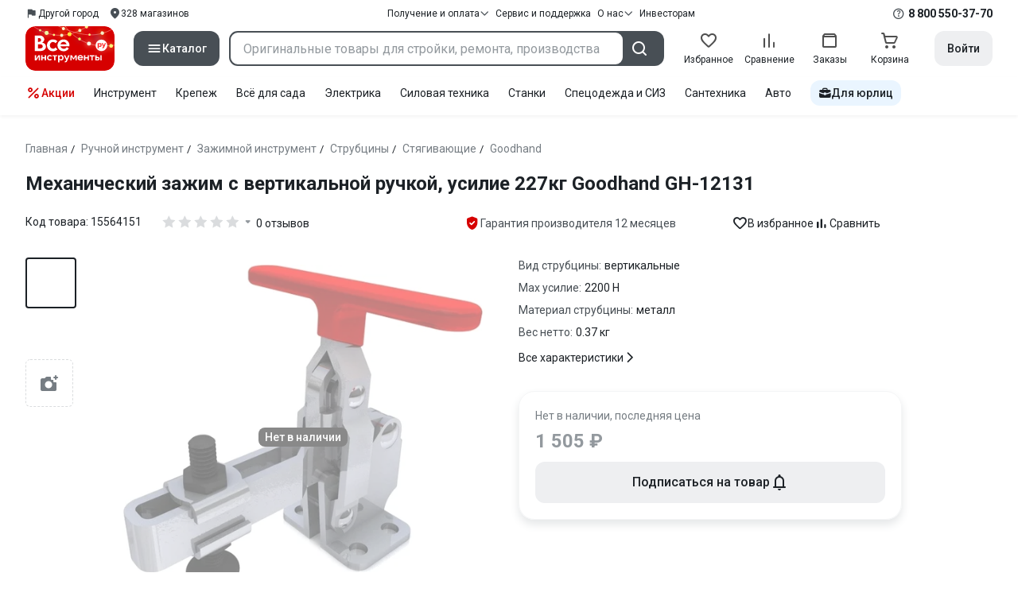

--- FILE ---
content_type: text/html;charset=utf-8
request_url: https://www.vseinstrumenti.ru/product/mehanicheskij-zazhim-s-vertikalnoj-ruchkoj-usilie-227kg-goodhand-gh-12131-780330/
body_size: 37395
content:
<!DOCTYPE html><html  lang="ru"><head><meta charset="utf-8"><meta name="viewport" content="width=device-width, initial-scale=1, maximum-scale=1.0, minimum-scale=1.0, shrink-to-fit=no"><title>Механический зажим с вертикальной ручкой, усилие 227кг Goodhand GH-12131 - выгодная цена, отзывы, характеристики, фото - купить в Москве и РФ</title><link rel="preconnect" href="https://track.onef.pro"><link rel="preconnect" href="https://fonts.googleapis.com"><link rel="preconnect" href="https://cdn.vseinstrumenti.ru"><link rel="preconnect" href="https://ads.adfox.ru"><link rel="preconnect" href="https://ad.adriver.ru"><link rel="preconnect" href="https://an.yandex.ru"><link rel="preconnect" href="https://vseinstrumentiru.webim.ru"><link rel="preconnect" href="https://vk.com"><link rel="stylesheet" href="https://fonts.googleapis.com/css2?family=Roboto:wght@400;500;700&display=swap&subset=cyrillic"><link rel="stylesheet" href="https://cdn.vseinstrumenti.ru/sv3/_product/style.CaP7tchY.css" crossorigin><link rel="preload" as="font" href="https://cdn.vseinstrumenti.ru/sv3/_product/vi-sans-fonts/ViSansBold.woff2" type="font/woff2" crossorigin="anonymous"><link rel="preload" as="font" href="https://cdn.vseinstrumenti.ru/sv3/_product/vi-sans-fonts/ViSansLight.woff2" type="font/woff2" crossorigin="anonymous"><link rel="preload" as="font" href="https://cdn.vseinstrumenti.ru/sv3/_product/vi-sans-fonts/ViSansMedium.woff2" type="font/woff2" crossorigin="anonymous"><link rel="preload" as="font" href="https://cdn.vseinstrumenti.ru/sv3/_product/vi-sans-fonts/ViSansNormal.woff2" type="font/woff2" crossorigin="anonymous"><link rel="preload" as="font" href="https://cdn.vseinstrumenti.ru/sv3/_product/vi-icons-font/df324fb27aefdb1f8d46f5b77b2a4bb1.woff2" type="font/woff2" crossorigin="anonymous"><link rel="preload" href="https://cdn.vseinstrumenti.ru/images/goods/ruchnoj-instrument/zazhimnye-ustrojstva-i-instrumenty/780330/560x504/51315772.jpg" as="image"><link rel="modulepreload" as="script" crossorigin href="https://cdn.vseinstrumenti.ru/sv3/_product/vtQLgICs.js"><link rel="modulepreload" as="script" crossorigin href="https://cdn.vseinstrumenti.ru/sv3/_product/DPlvrqHH.js"><link rel="modulepreload" as="script" crossorigin href="https://cdn.vseinstrumenti.ru/sv3/_product/aGVFrXat.js"><link rel="modulepreload" as="script" crossorigin href="https://cdn.vseinstrumenti.ru/sv3/_product/DD1Se75d.js"><link rel="modulepreload" as="script" crossorigin href="https://cdn.vseinstrumenti.ru/sv3/_product/B1l4tsTk.js"><link rel="modulepreload" as="script" crossorigin href="https://cdn.vseinstrumenti.ru/sv3/_product/B7WHpzk1.js"><link rel="dns-prefetch" href="https://js-agent.newrelic.com"><meta name="theme-color" content="#d60000"><meta name="yandex-verification" content="46583414c3f679da"><meta name="msvalidate.01" content="5B9818B5DC180CF788DBBE591F6506D0"><link rel="shortcut icon" type="image/svg+xml" href="/favicon.svg"><meta name="description" content="Механический зажим с вертикальной ручкой, усилие 227кг Goodhand GH-12131 по цене от 1505 руб. в онлайн-гипермаркете ВсеИнструменты.Ру: описание, характеристики, фото, более 200 магазинов (ПВЗ)."><link rel="canonical" href="https://www.vseinstrumenti.ru/product/mehanicheskij-zazhim-s-vertikalnoj-ruchkoj-usilie-227kg-goodhand-gh-12131-780330/"><meta name="keywords" content="струбцина стягивающая, струбцина механическая, струбцина шатунная, струбцина плунжерная, зажим стягивающий, зажим механический, зажим шатунный, зажим плунжерный, прижим стягивающий, прижим механический, прижим шатунный, прижим плунжерный"><meta property="og:site_name" content="ВсеИнструменты.Ру"><meta property="og:image" content="https://cdn.vseinstrumenti.ru/images/goods/ruchnoj-instrument/zazhimnye-ustrojstva-i-instrumenty/780330/1000x1000/51315772.jpg"><meta property="og:type" content="website"><meta property="og:title" content="Механический зажим с вертикальной ручкой, усилие 227кг Goodhand GH-12131"><meta property="og:url" content="https://www.vseinstrumenti.ru/product/mehanicheskij-zazhim-s-vertikalnoj-ruchkoj-usilie-227kg-goodhand-gh-12131-780330/"><meta property="og:description" content="Механический зажим с вертикальной ручкой, усилие 227кг Goodhand GH-12131 - выгодная цена, отзывы, характеристики, фото - купить в Москве и РФ"><script type="application/ld+json">{"@context":"https://schema.org","@type":"Product","model":"струбцины Goodhand GH-12131","name":"Механический зажим с вертикальной ручкой, усилие 227кг Goodhand GH-12131","description":"Механический зажим с вертикальной ручкой, усилие 227кг Goodhand GH-12131 имеет простую, но прочную конструкцию. Легко управляется всего одной рукой. Обеспечивает точный и надежный прижим заготовки, исключает ее смещение в процессе обработки.  ","image":["https://cdn.vseinstrumenti.ru/images/goods/ruchnoj-instrument/zazhimnye-ustrojstva-i-instrumenty/780330/2400x1600/51315772.jpg","https://cdn.vseinstrumenti.ru/images/goods/ruchnoj-instrument/zazhimnye-ustrojstva-i-instrumenty/780330/2400x1600/51315773.jpg"],"brand":{"@type":"Brand","name":"Goodhand"},"weight":{"@type":"QuantitativeValue","value":0.36,"unitCode":"KG"},"offers":{"@type":"Offer","availability":"http://schema.org/OutOfStock","price":1505,"priceCurrency":"RUB"},"additionalProperty":[{"@type":"PropertyValue","name":"Тип","value":"струбцина"},{"@type":"PropertyValue","name":"Вид струбцины","value":"вертикальные"},{"@type":"PropertyValue","name":"Тип зажима","value":"механический"},{"@type":"PropertyValue","name":"Max усилие","value":"2200"},{"@type":"PropertyValue","name":"Материал струбцины","value":"металл"},{"@type":"PropertyValue","name":"Габариты без упаковки","value":"115.9х101.6х46"},{"@type":"PropertyValue","name":"Вес нетто","value":"0.37"}]}</script><script type="module" src="https://cdn.vseinstrumenti.ru/sv3/_product/vtQLgICs.js" crossorigin></script><meta name="sentry-trace" content="782559700bde5b45a08fc3a65cb7bbef-111bee4cd14f78db-0"/>
<meta name="baggage" content="sentry-environment=production,sentry-release=202601121303-master,sentry-public_key=074669c769d2f50d3439c8e5b41699aa,sentry-trace_id=782559700bde5b45a08fc3a65cb7bbef,sentry-sampled=false,sentry-sample_rand=0.3241452792484061,sentry-sample_rate=0.3"/></head><body><div id="__product"><div class="WRt-D2"><div class="" data-qa="full-header"><div class="SJ2ahA KSUiRj" data-qa="header-navigation"><div class="FPC1fN main-container"><div class="wS70Cv"><button class="_base-button_dd88u_8 _-x-small_dd88u_409 _-primary_dd88u_61 _-link_dd88u_195 _-no-paddings_dd88u_118 _-icon_dd88u_55 QKSKx-" data-qa="header-region-button"><!----><span class="_button-icon_dd88u_49"><!--[--><!--[--><i class="_vi-icon_su8nu_8 vi-icon-flag kQ4BjE wCGQwu" style="font-size:16px;"></i><!----><!--]--><!--]--></span><span class="_label_dd88u_27"><!--[--><span class="n4WTXf">Другой город</span><!--]--></span></button><a class="_base-button_dd88u_8 _-x-small_dd88u_409 _-primary_dd88u_61 _-link_dd88u_195 _-no-paddings_dd88u_118 _-icon_dd88u_55 pQyJNl _78pT6b" href="/offices/moscow/" no-label-paddings data-qa="self-delivery-link"><!----><span class="_button-icon_dd88u_49"><!--[--><i class="_vi-icon_su8nu_8 vi-icon-location NTzD6q" style="font-size:16px;"></i><!--]--></span><span class="_label_dd88u_27"><!--[-->
      328
      магазинов
     <!--]--></span></a></div><div class="yhf3nf"><div class="_dropdown_1e9wp_8 undefined _-has-arrow_1e9wp_15 KbLL--" data-qa="receipt-payment"><div class="_trigger_1e9wp_37"><!--[--><button class="_base-button_dd88u_8 _-x-small_dd88u_409 _-primary_dd88u_61 _-link_dd88u_195 _-icon-right_dd88u_58 _-no-paddings_dd88u_118 _-icon_dd88u_55 _78pT6b" no-label-paddings><!----><span class="_button-icon_dd88u_49"><!--[--><i class="_vi-icon_su8nu_8 vi-icon-arrow-down NTzD6q" style="font-size:12px;"></i><!--]--></span><span class="_label_dd88u_27"><!--[--> Получение и оплата <!--]--></span></button><!--]--></div><div class="_drop-content_1e9wp_21" style="display:none;"><div class="_drop-list-wrapper_1e9wp_12"><!--[--><!--]--><div class="_custom-scroll_rv8e1_8" style=""><!--[--><!--[--><a href="/courier-delivery/" class="_drop-link_1e9wp_72">Доставка курьером</a><a href="/region-delivery/" class="_drop-link_1e9wp_72">Доставка транспортной компанией</a><a href="/offices/moscow/" class="_drop-link_1e9wp_72">Самовывоз</a><a href="/payment-methods/" class="_drop-link_1e9wp_72">Способы оплаты</a><!--]--><!--]--></div><!--[--><div class="G6F6Ec" data-behavior="check-order-status" data-qa="check-order-status"><i class="_vi-icon_su8nu_8 vi-icon-clock mV1t7C" style="font-size:16px;"></i> Проверить статус заказа </div><a class="G6F6Ec" href="/pay-order/" target="_blank" data-qa="online-payment"><i class="_vi-icon_su8nu_8 vi-icon-ruble mV1t7C" style="font-size:16px;"></i> Оплатить заказ онлайн </a><!--]--></div></div></div><a class="_base-button_dd88u_8 _-x-small_dd88u_409 _-primary_dd88u_61 _-link_dd88u_195 _-icon-right_dd88u_58 _-no-paddings_dd88u_118 KbLL-- _78pT6b" href="/service-and-support/" data-qa="service-support-main" no-label-paddings><!----><!----><span class="_label_dd88u_27"><!--[--> Сервис и поддержка <!--]--></span></a><div class="_dropdown_1e9wp_8 undefined _-has-arrow_1e9wp_15 KbLL--" data-qa="receipt-payment"><div class="_trigger_1e9wp_37"><!--[--><button class="_base-button_dd88u_8 _-x-small_dd88u_409 _-primary_dd88u_61 _-link_dd88u_195 _-icon-right_dd88u_58 _-no-paddings_dd88u_118 _-icon_dd88u_55 _78pT6b" no-label-paddings><!----><span class="_button-icon_dd88u_49"><!--[--><i class="_vi-icon_su8nu_8 vi-icon-arrow-down NTzD6q" style="font-size:12px;"></i><!--]--></span><span class="_label_dd88u_27"><!--[--> О нас <!--]--></span></button><!--]--></div><div class="_drop-content_1e9wp_21" style="display:none;"><div class="_drop-list-wrapper_1e9wp_12"><!--[--><!--]--><!----><!--[--><a class="G6F6Ec" href="https://about.vseinstrumenti.ru/" target="_blank" data-qa="about-us-link"> О компании </a><a class="G6F6Ec" href="https://ir.vseinstrumenti.ru/" target="_blank" data-qa="investors-link"> Информация для инвесторов </a><a class="G6F6Ec" href="/legal/requisites/" data-qa="requisites"> Реквизиты </a><a class="G6F6Ec" href="/services/contacts/" data-qa="contacts"> Контакты </a><!--]--></div></div></div><a class="_base-button_dd88u_8 _-x-small_dd88u_409 _-primary_dd88u_61 _-link_dd88u_195 _-no-paddings_dd88u_118 KbLL-- _78pT6b" target="_blank" href="https://ir.vseinstrumenti.ru/" data-qa="top-level-investors-link"><!----><!----><span class="_label_dd88u_27"><!--[--> Инвесторам <!--]--></span></a></div><div class="_1Z3FeK _7zOW--"><!--[--><div class="_0edkke" data-qa="phone-hover"><!--[--><i class="_vi-icon_su8nu_8 vi-icon-question-circle-outline _7KApXj" style="font-size:16px;"></i><!--]--><div class="_tooltip_3i352_8 _-bottom-left_3i352_59" style="width:268px;--vi-tooltip-arrow-height:12px;--vi-tooltip-arrow-slide-shift:16px;--vi-tooltip-offset:4px;display:none;" data-tooltip="wrapper"><!----><svg class="_tooltip-arrow_3i352_25" width="28" height="12" viewBox="0 0 28 12" xmlns="http://www.w3.org/2000/svg"><path d="m16.9 10.6 8.2-9.2C25.9.4 26.9 0 28 0H0c1 0 2.1.5 2.9 1.4l8.2 9.2a3.8 3.8 0 0 0 5.8 0Z"></path></svg><!--[--><p class="_typography_5vy1f_47 _text_5vy1f_54 _v2_5vy1f_16"><!--[-->Звонок бесплатный 07:00 – 22:00<!--]--></p><p class="_typography_5vy1f_47 _text_5vy1f_54 _v2_5vy1f_16 _-no-margin_5vy1f_50"><!--[-->Дополнительный телефон<!--]--></p><a href="tel:undefined" class="JRYcFv T--q0z base-link -clean">+7 (495) 647-10-00</a><!--]--></div></div><a href="tel:8 800 550-37-70" class="JRYcFv base-link -clean" data-qa="phone-in-navigation">8 800 550-37-70</a><!--]--></div></div><!----></div><div class="jMtym9" data-qa="header"><div class="ppkRng main-container"><a href="/"><img src="https://cdn.vseinstrumenti.ru/sv3/_product/logo-filled-new-year.Csu4R9zg.svg?data" class="_5jy01q" loading="eager" alt="ВсеИнструменты.ру"></a><div class="swVQ0Q"><div class="lyIRsW" is-header-sticky="false"><button class="_base-button_dd88u_8 _-large_dd88u_359 _-filled_dd88u_61 _-full-width_dd88u_33 _-icon_dd88u_55 Xb6nO6" data-qa="catalog-button"><!----><span class="_button-icon_dd88u_49"><!--[--><i class="_vi-icon_su8nu_8 vi-icon-menu _3YBU77" style="font-size:20px;" data-qa="catalog-icon"></i><!--]--></span><span class="_label_dd88u_27"><!--[--> Каталог <!--]--></span></button><div class="_1Vy3DY" data-qa="catalog" is-new-header><!--noindex--><div class="_1-QKZt"><div class="_custom-scroll_rv8e1_8 AEpfPH" style="max-height:none;"><!--[--><ul data-qa="topic-list"><!--[--><li class="KfcaCL" data-qa="topic-item"><div class="_9OjAW7"><svg class="_svg-icon_1usy7_8 -MT9od" style="font-size:20px;"><use xlink:href="#catalog-12"></use></svg></div><a class="CXSkfA" href="https://www.vseinstrumenti.ru/category/stroitelnyj-instrument-6474/">Инструмент</a><i class="_vi-icon_su8nu_8 vi-icon-arrow-right awIVOy" style="font-size:16px;"></i></li><li class="KfcaCL" data-qa="topic-item"><div class="_9OjAW7"><svg class="_svg-icon_1usy7_8 -MT9od" style="font-size:20px;"><use xlink:href="#catalog-20"></use></svg></div><a class="CXSkfA" href="https://www.vseinstrumenti.ru/category/elektrika-i-svet-6480/">Электрика и свет</a><i class="_vi-icon_su8nu_8 vi-icon-arrow-right awIVOy" style="font-size:16px;"></i></li><li class="KfcaCL" data-qa="topic-item"><div class="_9OjAW7"><svg class="_svg-icon_1usy7_8 -MT9od" style="font-size:20px;"><use xlink:href="#catalog-32"></use></svg></div><a class="CXSkfA" href="https://www.vseinstrumenti.ru/category/ruchnoj-instrument-6481/">Ручной инструмент</a><i class="_vi-icon_su8nu_8 vi-icon-arrow-right awIVOy" style="font-size:16px;"></i></li><li class="KfcaCL" data-qa="topic-item"><div class="_9OjAW7"><svg class="_svg-icon_1usy7_8 -MT9od" style="font-size:20px;"><use xlink:href="#catalog-26"></use></svg></div><a class="CXSkfA" href="https://www.vseinstrumenti.ru/category/santehnicheskoe-oborudovanie-6750/">Сантехника и инженерные системы</a><i class="_vi-icon_su8nu_8 vi-icon-arrow-right awIVOy" style="font-size:16px;"></i></li><li class="KfcaCL" data-qa="topic-item"><div class="_9OjAW7"><svg class="_svg-icon_1usy7_8 -MT9od" style="font-size:20px;"><use xlink:href="#catalog-13"></use></svg></div><a class="CXSkfA" href="https://www.vseinstrumenti.ru/category/sadovaya-tehnika-i-instrument-6473/">Всё для сада</a><i class="_vi-icon_su8nu_8 vi-icon-arrow-right awIVOy" style="font-size:16px;"></i></li><li class="KfcaCL" data-qa="topic-item"><div class="_9OjAW7"><svg class="_svg-icon_1usy7_8 -MT9od" style="font-size:20px;"><use xlink:href="#catalog-2693"></use></svg></div><a class="CXSkfA" href="https://www.vseinstrumenti.ru/category/silovaya-tehnika-6475/">Силовая техника</a><i class="_vi-icon_su8nu_8 vi-icon-arrow-right awIVOy" style="font-size:16px;"></i></li><li class="KfcaCL" data-qa="topic-item"><div class="_9OjAW7"><svg class="_svg-icon_1usy7_8 -MT9od" style="font-size:20px;"><use xlink:href="#catalog-19"></use></svg></div><a class="CXSkfA" href="https://www.vseinstrumenti.ru/category/oborudovanie-dlya-avtoservisa-i-garazha-6479/">Автотовары</a><i class="_vi-icon_su8nu_8 vi-icon-arrow-right awIVOy" style="font-size:16px;"></i></li><li class="KfcaCL" data-qa="topic-item"><div class="_9OjAW7"><svg class="_svg-icon_1usy7_8 -MT9od" style="font-size:20px;"><use xlink:href="#catalog-25"></use></svg></div><a class="CXSkfA" href="https://www.vseinstrumenti.ru/category/krepezh-2994/">Крепёж и фурнитура</a><i class="_vi-icon_su8nu_8 vi-icon-arrow-right awIVOy" style="font-size:16px;"></i></li><li class="KfcaCL" data-qa="topic-item"><div class="_9OjAW7"><svg class="_svg-icon_1usy7_8 -MT9od" style="font-size:20px;"><use xlink:href="#catalog-30"></use></svg></div><a class="CXSkfA" href="https://www.vseinstrumenti.ru/category/stroitelnye-materialy-12778/">Отделочные и стройматериалы</a><i class="_vi-icon_su8nu_8 vi-icon-arrow-right awIVOy" style="font-size:16px;"></i></li><li class="KfcaCL" data-qa="topic-item"><div class="_9OjAW7"><svg class="_svg-icon_1usy7_8 -MT9od" style="font-size:20px;"><use xlink:href="#catalog-28"></use></svg></div><a class="CXSkfA" href="https://www.vseinstrumenti.ru/category/tovary-dlya-ofisa-i-doma-169730/">Офис и дом</a><i class="_vi-icon_su8nu_8 vi-icon-arrow-right awIVOy" style="font-size:16px;"></i></li><li class="KfcaCL" data-qa="topic-item"><div class="_9OjAW7"><svg class="_svg-icon_1usy7_8 -MT9od" style="font-size:20px;"><use xlink:href="#catalog-15"></use></svg></div><a class="CXSkfA" href="https://www.vseinstrumenti.ru/category/skladskoe-oborudovanie-i-tehnika-dlya-sklada-4100/">Склад</a><i class="_vi-icon_su8nu_8 vi-icon-arrow-right awIVOy" style="font-size:16px;"></i></li><li class="KfcaCL" data-qa="topic-item"><div class="_9OjAW7"><svg class="_svg-icon_1usy7_8 -MT9od" style="font-size:20px;"><use xlink:href="#catalog-16"></use></svg></div><a class="CXSkfA" href="https://www.vseinstrumenti.ru/category/stanki-6476/">Станки и промкомпоненты</a><i class="_vi-icon_su8nu_8 vi-icon-arrow-right awIVOy" style="font-size:16px;"></i></li><li class="KfcaCL" data-qa="topic-item"><div class="_9OjAW7"><svg class="_svg-icon_1usy7_8 -MT9od" style="font-size:20px;"><use xlink:href="#catalog-14"></use></svg></div><a class="CXSkfA" href="https://www.vseinstrumenti.ru/category/klimaticheskoe-oborudovanie-6472/">Климат, отопление и вентиляция</a><i class="_vi-icon_su8nu_8 vi-icon-arrow-right awIVOy" style="font-size:16px;"></i></li><li class="KfcaCL" data-qa="topic-item"><div class="_9OjAW7"><svg class="_svg-icon_1usy7_8 -MT9od" style="font-size:20px;"><use xlink:href="#catalog-2699"></use></svg></div><a class="CXSkfA" href="https://www.vseinstrumenti.ru/category/spetsodezhda-i-siz-4661/">Спецодежда и СИЗ</a><i class="_vi-icon_su8nu_8 vi-icon-arrow-right awIVOy" style="font-size:16px;"></i></li><li class="KfcaCL" data-qa="topic-item"><div class="_9OjAW7"><svg class="_svg-icon_1usy7_8 -MT9od" style="font-size:20px;"><use xlink:href="#catalog-2679"></use></svg></div><a class="CXSkfA" href="https://www.vseinstrumenti.ru/category/oborudovanie-dlya-klininga-i-uborki-2976/">Клининг и химия</a><i class="_vi-icon_su8nu_8 vi-icon-arrow-right awIVOy" style="font-size:16px;"></i></li><li class="KfcaCL" data-qa="topic-item"><div class="_9OjAW7"><svg class="_svg-icon_1usy7_8 -MT9od" style="font-size:20px;"><use xlink:href="#catalog-18"></use></svg></div><a class="CXSkfA" href="https://www.vseinstrumenti.ru/category/stroitelnoe-oborudovanie-i-tehnika-6477/">Строительное оборудование</a><i class="_vi-icon_su8nu_8 vi-icon-arrow-right awIVOy" style="font-size:16px;"></i></li><li class="KfcaCL" data-qa="topic-item"><div class="_9OjAW7"><svg class="_svg-icon_1usy7_8 -MT9od" style="font-size:20px;"><use xlink:href="#catalog-21"></use></svg></div><a class="CXSkfA" href="https://www.vseinstrumenti.ru/category/sport-i-turizm-3351/">Спорт и туризм</a><i class="_vi-icon_su8nu_8 vi-icon-arrow-right awIVOy" style="font-size:16px;"></i></li><li class="KfcaCL" data-qa="topic-item"><div class="_9OjAW7"><svg class="_svg-icon_1usy7_8 -MT9od" style="font-size:20px;"><use xlink:href="#catalog-22"></use></svg></div><a class="CXSkfA" href="https://www.vseinstrumenti.ru/category/rashodnye-materialy-i-osnastka-6478/">Расходные материалы</a><i class="_vi-icon_su8nu_8 vi-icon-arrow-right awIVOy" style="font-size:16px;"></i></li><!--]--></ul><!--]--></div><div class="_48gduC" style="display:none;"></div><div class="_custom-scroll_rv8e1_8 lFD7xo" style="max-height:none;display:none;"><!--[--><div class="otMaxg"><!--[--><!--]--><!----><!----></div><!--]--></div></div><!--/noindex--></div></div><div class="zuw3G3"><div class="d6N-Rk _base-input_riq1r_8 _-no-borders_riq1r_220"><label class="_label_riq1r_18"><!--[--><input data-qa="header-search-input" value type="text" placeholder="Оригинальные товары для стройки, ремонта, производства" autocomplete="off" class="_field_riq1r_23"><!--]--><!----><span class="_field-outline_riq1r_62"></span><!----></label><!----><!----><!----></div><button class="_base-button_dd88u_8 _-large_dd88u_359 _-filled_dd88u_61 _-icon_dd88u_55 wVtNQd" data-qa="header-search-button"><!----><span class="_button-icon_dd88u_49"><!--[--><i class="_vi-icon_su8nu_8 vi-icon-search zgbpH4" style="font-size:24px;"></i><!--]--></span><!----></button><!----></div></div><div class="_8n-Ibw"><!--[--><!--[--><a class="aHrd-R base-link -clean _8R37cX" href="/user/favorites/" data-qa="favorites" rel="nofollow"><!----><i class="_vi-icon_su8nu_8 vi-icon-heart-outline HHyJl0" style="font-size:24px;"></i><p class="_typography_5vy1f_47 _text_5vy1f_54 _v5_5vy1f_31 _-no-margin_5vy1f_50 _0FnZm-"><!--[-->Избранное<!--]--></p><!--[--><!--]--></a><!--]--><!--]--><div modelvalue="false" class="_8R37cX"><!--[--><a class="aHrd-R base-link -clean" href="/compare/" data-qa="compare" rel="nofollow"><!----><i class="_vi-icon_su8nu_8 vi-icon-comparison-slim HHyJl0" style="font-size:24px;"></i><p class="_typography_5vy1f_47 _text_5vy1f_54 _v5_5vy1f_31 _-no-margin_5vy1f_50 _0FnZm-"><!--[-->Сравнение<!--]--></p><!--[--><!--]--></a><!--]--><!----></div><!--[--><a class="aHrd-R base-link -clean _8R37cX" href="/user/orders/all/" data-qa="orders" rel="nofollow"><!----><i class="_vi-icon_su8nu_8 vi-icon-orders HHyJl0" style="font-size:24px;"></i><p class="_typography_5vy1f_47 _text_5vy1f_54 _v5_5vy1f_31 _-no-margin_5vy1f_50 _0FnZm-"><!--[-->Заказы<!--]--></p><!--[--><!--]--></a><!----><!--]--><a class="aHrd-R base-link -clean _8R37cX" href="/cart-checkout/" data-qa="cart" rel="nofollow"><!----><i class="_vi-icon_su8nu_8 vi-icon-cart-outline HHyJl0" style="font-size:24px;"></i><p class="_typography_5vy1f_47 _text_5vy1f_54 _v5_5vy1f_31 _-no-margin_5vy1f_50 _0FnZm-"><!--[-->Корзина<!--]--></p><!--[--><!--]--></a></div><div class="a2IXCg"><!----><div data-qa="motivation-menu"><!--[--><!--[--><button class="_base-button_dd88u_8 _-large_dd88u_359 _-secondary_dd88u_70 _-filled_dd88u_61" data-qa="login-and-registration"><!----><!----><span class="_label_dd88u_27"><!--[--> Войти <!--]--></span></button><!--]--><!--]--></div></div></div></div><div class="yHNXbv" data-qa="header-actions"><div class="-hgam4 main-container"><div class="c4dciU"><div class="_dropdown_1e9wp_8 undefined _-has-arrow_1e9wp_15 AKCgt7 GrYkMr" data-qa="actions-dropdown"><div class="_trigger_1e9wp_37"><!--[--><button class="_base-button_dd88u_8 _-link_dd88u_195 _-no-paddings_dd88u_118 _-icon_dd88u_55 a34PZ1" no-label-paddings data-qa="actions-button"><!----><span class="_button-icon_dd88u_49"><!--[--><i class="_vi-icon_su8nu_8 vi-icon-percent wzObRM" style="font-size:20px;"></i><!--]--></span><span class="_label_dd88u_27"><!--[--> Акции <!--]--></span></button><!--]--></div><div class="_drop-content_1e9wp_21" style="display:none;"><div class="_drop-list-wrapper_1e9wp_12"><!--[--><!--]--><div class="_custom-scroll_rv8e1_8" style=""><!--[--><!--]--></div><!--[--><!--]--></div></div></div><!--[--><div class="GrYkMr"><a class="hPWmsP base-link -clean" data-qa="instrument-6474" href="/category/stroitelnyj-instrument-6474/">Инструмент</a></div><div class="GrYkMr"><a class="hPWmsP base-link -clean" data-qa="krepezh-2994" href="/category/krepezh-2994/">Крепеж</a></div><div class="GrYkMr"><a class="hPWmsP base-link -clean" data-qa="sadovaya-tehnika-6473" href="/category/sadovaya-tehnika-i-instrument-6473/">Всё для сада</a></div><div class="GrYkMr"><a class="hPWmsP base-link -clean" data-qa="elektrika-6480" href="/category/elektrika-i-svet-6480/">Электрика</a></div><div class="GrYkMr"><a class="hPWmsP base-link -clean" data-qa="silovaya_tekhnika-6475" href="/category/silovaya-tehnika-6475/">Силовая техника	</a></div><div class="GrYkMr"><a class="hPWmsP base-link -clean" data-qa="stanki-6476" href="/category/stanki-6476/">Станки</a></div><div class="GrYkMr"><a class="hPWmsP base-link -clean" data-qa="spetsodezhda-i-siz-4661" href="/category/spetsodezhda-i-siz-4661/">Спецодежда и СИЗ</a></div><div class="GrYkMr"><a class="hPWmsP base-link -clean" data-qa="santehnika-6750" href="/category/santehnicheskoe-oborudovanie-6750/">Сантехника</a></div><div class="GrYkMr Un3Edv"><a class="hPWmsP base-link -clean" data-qa="avto-6479" href="/category/oborudovanie-dlya-avtoservisa-i-garazha-6479/">Авто</a></div><!--]--><div><!--[--><a class="D7gBjQ" href="/b2b/"><i class="_vi-icon_su8nu_8 vi-icon-brief-case" style="font-size:16px;"></i><span class="_typography_5vy1f_47 _text_5vy1f_54 _v1_5vy1f_11 _-no-margin_5vy1f_50"><!--[-->Для юрлиц<!--]--></span></a><!--]--><div class="_tooltip_3i352_8 _-bottom_3i352_54" style="width:332px;--vi-tooltip-arrow-height:12px;--vi-tooltip-arrow-slide-shift:16px;--vi-tooltip-offset:4px;display:none;" data-tooltip="wrapper"><!----><svg class="_tooltip-arrow_3i352_25" width="28" height="12" viewBox="0 0 28 12" xmlns="http://www.w3.org/2000/svg"><path d="m16.9 10.6 8.2-9.2C25.9.4 26.9 0 28 0H0c1 0 2.1.5 2.9 1.4l8.2 9.2a3.8 3.8 0 0 0 5.8 0Z"></path></svg><!--[--><p class="_typography_5vy1f_47 _heading_5vy1f_8 _v5_5vy1f_31"><!--[-->Покупайте для бизнеса<!--]--></p><ul class="pm0K4q"><!--[--><li class="VBAocX"><i class="_vi-icon_su8nu_8 vi-icon-check" style="font-size:16px;"></i><span class="_typography_5vy1f_47 _text_5vy1f_54 _v2_5vy1f_16 _-no-margin_5vy1f_50"><!--[-->Оригинальные товары с гарантией<!--]--></span></li><li class="VBAocX"><i class="_vi-icon_su8nu_8 vi-icon-check" style="font-size:16px;"></i><span class="_typography_5vy1f_47 _text_5vy1f_54 _v2_5vy1f_16 _-no-margin_5vy1f_50"><!--[-->2 млн товаров: закроем заявку на 100%<!--]--></span></li><li class="VBAocX"><i class="_vi-icon_su8nu_8 vi-icon-check" style="font-size:16px;"></i><span class="_typography_5vy1f_47 _text_5vy1f_54 _v2_5vy1f_16 _-no-margin_5vy1f_50"><!--[-->Оптовая система скидок<!--]--></span></li><!--]--></ul><a class="_base-button_dd88u_8 _-small_dd88u_384 _-secondary_dd88u_70 _-filled_dd88u_61" href="/b2b/"><!----><!----><span class="_label_dd88u_27"><!--[-->Узнать больше<!--]--></span></a><!--]--></div></div></div></div></div></div><!--[--><div class="main-container"><div class="_2HsHCc"><!--[--><header class="_8dBy4L"><nav itemscope class="_breadcrumbs_dmrdl_8" itemtype="https://schema.org/BreadcrumbList" id="breadcrumbs-anchor" data-qa="breadcrumbs"><!--[--><!--[--><div class="_breadcrumbs-item_dmrdl_16" itemprop="itemListElement" itemscope itemtype="https://schema.org/ListItem"><a href="/" class="_breadcrumbs-link_dmrdl_35" itemprop="item"><span itemprop="name">Главная</span><meta content="1" itemprop="position"></a><span class="_separator_dmrdl_32">/</span></div><!--]--><!--[--><div class="_breadcrumbs-item_dmrdl_16" itemprop="itemListElement" itemscope itemtype="https://schema.org/ListItem"><a href="/category/ruchnoj-instrument-6481/" class="_breadcrumbs-link_dmrdl_35" itemprop="item"><span itemprop="name">Ручной инструмент</span><meta content="2" itemprop="position"></a><span class="_separator_dmrdl_32">/</span></div><!--]--><!--[--><div class="_breadcrumbs-item_dmrdl_16" itemprop="itemListElement" itemscope itemtype="https://schema.org/ListItem"><a href="/category/zazhimnye-ustrojstva-i-instrumenty-4696/" class="_breadcrumbs-link_dmrdl_35" itemprop="item"><span itemprop="name">Зажимной инструмент</span><meta content="3" itemprop="position"></a><span class="_separator_dmrdl_32">/</span></div><!--]--><!--[--><div class="_breadcrumbs-item_dmrdl_16" itemprop="itemListElement" itemscope itemtype="https://schema.org/ListItem"><a href="/category/strubtsiny-stolyarnye-i-montazhnye-4321/" class="_breadcrumbs-link_dmrdl_35" itemprop="item"><span itemprop="name">Струбцины</span><meta content="4" itemprop="position"></a><span class="_separator_dmrdl_32">/</span></div><!--]--><!--[--><div class="_breadcrumbs-item_dmrdl_16" itemprop="itemListElement" itemscope itemtype="https://schema.org/ListItem"><a href="/category/styagivayuschie-zazhimy-172161/" class="_breadcrumbs-link_dmrdl_35" itemprop="item"><span itemprop="name">Стягивающие</span><meta content="5" itemprop="position"></a><span class="_separator_dmrdl_32">/</span></div><!--]--><!--[--><div class="_breadcrumbs-item_dmrdl_16" itemprop="itemListElement" itemscope itemtype="https://schema.org/ListItem"><a href="/category/styagivayuschie-zazhimy-172161/goodhand-13903/" class="_breadcrumbs-link_dmrdl_35" itemprop="item"><span itemprop="name">Goodhand</span><meta content="6" itemprop="position"></a><!----></div><!--]--><!--]--></nav><!----><div class="Es-8xw"><h1 class="_typography_5vy1f_47 _heading_5vy1f_8 _v3_5vy1f_21 _-no-margin_5vy1f_50" data-qa="get-product-title"><!--[-->Механический зажим с вертикальной ручкой, усилие 227кг Goodhand GH-12131<!--]--></h1><!----><!----><!----></div></header><!----><div role="main"><section class="sHPHy- jIbgDB" data-qa="product-card-header"><div class="EHMjzy"><div class="f4E5mb" data-qa="product-code"> Код товара: <span>15564151</span></div><div class="f-TbMV"><div class="tLPzUv"><div class="_rating_1u2s1_8" data-qa="rating-stars"><!----><input name="rating" readonly value="0" type="hidden"><div class="_rating-wrapper_1u2s1_14"><div class="_stars_1u2s1_29"><!--[--><div><svg xmlns="http://www.w3.org/2000/svg" viewBox="0 0 24 24" class="_svg-icon_1usy7_8 _star_1u2s1_29" style="font-size:20px;"><path d="M12.024 3.277c.15-.316.6-.316.752 0L15.3 8.57c.06.127.182.215.322.233l5.814.767a.416.416 0 0 1 .232.715l-4.253 4.037a.416.416 0 0 0-.123.378l1.068 5.767a.416.416 0 0 1-.608.442l-5.155-2.798a.416.416 0 0 0-.397 0L7.047 20.91a.416.416 0 0 1-.608-.442L7.506 14.7a.417.417 0 0 0-.123-.378L3.13 10.285a.417.417 0 0 1 .233-.715l5.814-.767a.416.416 0 0 0 .321-.233l2.526-5.293Z"></path></svg></div><div><svg xmlns="http://www.w3.org/2000/svg" viewBox="0 0 24 24" class="_svg-icon_1usy7_8 _star_1u2s1_29" style="font-size:20px;"><path d="M12.024 3.277c.15-.316.6-.316.752 0L15.3 8.57c.06.127.182.215.322.233l5.814.767a.416.416 0 0 1 .232.715l-4.253 4.037a.416.416 0 0 0-.123.378l1.068 5.767a.416.416 0 0 1-.608.442l-5.155-2.798a.416.416 0 0 0-.397 0L7.047 20.91a.416.416 0 0 1-.608-.442L7.506 14.7a.417.417 0 0 0-.123-.378L3.13 10.285a.417.417 0 0 1 .233-.715l5.814-.767a.416.416 0 0 0 .321-.233l2.526-5.293Z"></path></svg></div><div><svg xmlns="http://www.w3.org/2000/svg" viewBox="0 0 24 24" class="_svg-icon_1usy7_8 _star_1u2s1_29" style="font-size:20px;"><path d="M12.024 3.277c.15-.316.6-.316.752 0L15.3 8.57c.06.127.182.215.322.233l5.814.767a.416.416 0 0 1 .232.715l-4.253 4.037a.416.416 0 0 0-.123.378l1.068 5.767a.416.416 0 0 1-.608.442l-5.155-2.798a.416.416 0 0 0-.397 0L7.047 20.91a.416.416 0 0 1-.608-.442L7.506 14.7a.417.417 0 0 0-.123-.378L3.13 10.285a.417.417 0 0 1 .233-.715l5.814-.767a.416.416 0 0 0 .321-.233l2.526-5.293Z"></path></svg></div><div><svg xmlns="http://www.w3.org/2000/svg" viewBox="0 0 24 24" class="_svg-icon_1usy7_8 _star_1u2s1_29" style="font-size:20px;"><path d="M12.024 3.277c.15-.316.6-.316.752 0L15.3 8.57c.06.127.182.215.322.233l5.814.767a.416.416 0 0 1 .232.715l-4.253 4.037a.416.416 0 0 0-.123.378l1.068 5.767a.416.416 0 0 1-.608.442l-5.155-2.798a.416.416 0 0 0-.397 0L7.047 20.91a.416.416 0 0 1-.608-.442L7.506 14.7a.417.417 0 0 0-.123-.378L3.13 10.285a.417.417 0 0 1 .233-.715l5.814-.767a.416.416 0 0 0 .321-.233l2.526-5.293Z"></path></svg></div><div><svg xmlns="http://www.w3.org/2000/svg" viewBox="0 0 24 24" class="_svg-icon_1usy7_8 _star_1u2s1_29" style="font-size:20px;"><path d="M12.024 3.277c.15-.316.6-.316.752 0L15.3 8.57c.06.127.182.215.322.233l5.814.767a.416.416 0 0 1 .232.715l-4.253 4.037a.416.416 0 0 0-.123.378l1.068 5.767a.416.416 0 0 1-.608.442l-5.155-2.798a.416.416 0 0 0-.397 0L7.047 20.91a.416.416 0 0 1-.608-.442L7.506 14.7a.417.417 0 0 0-.123-.378L3.13 10.285a.417.417 0 0 1 .233-.715l5.814-.767a.416.416 0 0 0 .321-.233l2.526-5.293Z"></path></svg></div><!--]--></div><div class="_stars_1u2s1_29 _-fill_1u2s1_33" style="width:0%;"><!--[--><svg xmlns="http://www.w3.org/2000/svg" viewBox="0 0 24 24" class="_svg-icon_1usy7_8 _star_1u2s1_29 _-primary_1u2s1_50" style="font-size:20px;"><path d="M12.024 3.277c.15-.316.6-.316.752 0L15.3 8.57c.06.127.182.215.322.233l5.814.767a.416.416 0 0 1 .232.715l-4.253 4.037a.416.416 0 0 0-.123.378l1.068 5.767a.416.416 0 0 1-.608.442l-5.155-2.798a.416.416 0 0 0-.397 0L7.047 20.91a.416.416 0 0 1-.608-.442L7.506 14.7a.417.417 0 0 0-.123-.378L3.13 10.285a.417.417 0 0 1 .233-.715l5.814-.767a.416.416 0 0 0 .321-.233l2.526-5.293Z"></path></svg><svg xmlns="http://www.w3.org/2000/svg" viewBox="0 0 24 24" class="_svg-icon_1usy7_8 _star_1u2s1_29 _-primary_1u2s1_50" style="font-size:20px;"><path d="M12.024 3.277c.15-.316.6-.316.752 0L15.3 8.57c.06.127.182.215.322.233l5.814.767a.416.416 0 0 1 .232.715l-4.253 4.037a.416.416 0 0 0-.123.378l1.068 5.767a.416.416 0 0 1-.608.442l-5.155-2.798a.416.416 0 0 0-.397 0L7.047 20.91a.416.416 0 0 1-.608-.442L7.506 14.7a.417.417 0 0 0-.123-.378L3.13 10.285a.417.417 0 0 1 .233-.715l5.814-.767a.416.416 0 0 0 .321-.233l2.526-5.293Z"></path></svg><svg xmlns="http://www.w3.org/2000/svg" viewBox="0 0 24 24" class="_svg-icon_1usy7_8 _star_1u2s1_29 _-primary_1u2s1_50" style="font-size:20px;"><path d="M12.024 3.277c.15-.316.6-.316.752 0L15.3 8.57c.06.127.182.215.322.233l5.814.767a.416.416 0 0 1 .232.715l-4.253 4.037a.416.416 0 0 0-.123.378l1.068 5.767a.416.416 0 0 1-.608.442l-5.155-2.798a.416.416 0 0 0-.397 0L7.047 20.91a.416.416 0 0 1-.608-.442L7.506 14.7a.417.417 0 0 0-.123-.378L3.13 10.285a.417.417 0 0 1 .233-.715l5.814-.767a.416.416 0 0 0 .321-.233l2.526-5.293Z"></path></svg><svg xmlns="http://www.w3.org/2000/svg" viewBox="0 0 24 24" class="_svg-icon_1usy7_8 _star_1u2s1_29 _-primary_1u2s1_50" style="font-size:20px;"><path d="M12.024 3.277c.15-.316.6-.316.752 0L15.3 8.57c.06.127.182.215.322.233l5.814.767a.416.416 0 0 1 .232.715l-4.253 4.037a.416.416 0 0 0-.123.378l1.068 5.767a.416.416 0 0 1-.608.442l-5.155-2.798a.416.416 0 0 0-.397 0L7.047 20.91a.416.416 0 0 1-.608-.442L7.506 14.7a.417.417 0 0 0-.123-.378L3.13 10.285a.417.417 0 0 1 .233-.715l5.814-.767a.416.416 0 0 0 .321-.233l2.526-5.293Z"></path></svg><svg xmlns="http://www.w3.org/2000/svg" viewBox="0 0 24 24" class="_svg-icon_1usy7_8 _star_1u2s1_29 _-primary_1u2s1_50" style="font-size:20px;"><path d="M12.024 3.277c.15-.316.6-.316.752 0L15.3 8.57c.06.127.182.215.322.233l5.814.767a.416.416 0 0 1 .232.715l-4.253 4.037a.416.416 0 0 0-.123.378l1.068 5.767a.416.416 0 0 1-.608.442l-5.155-2.798a.416.416 0 0 0-.397 0L7.047 20.91a.416.416 0 0 1-.608-.442L7.506 14.7a.417.417 0 0 0-.123-.378L3.13 10.285a.417.417 0 0 1 .233-.715l5.814-.767a.416.416 0 0 0 .321-.233l2.526-5.293Z"></path></svg><!--]--></div></div><!----></div><div><!--[--><button class="_base-button_dd88u_8 _-small_dd88u_384 _-secondary_dd88u_70 _-link_dd88u_195 _-no-paddings_dd88u_118 _-icon_dd88u_55"><!----><span class="_button-icon_dd88u_49"><!--[--><i class="_vi-icon_su8nu_8 vi-icon-drop-down" style="font-size:20px;"></i><!--]--></span><!----></button><!--]--><div class="_tooltip_3i352_8 _-bottom_3i352_54" style="width:284px;--vi-tooltip-arrow-height:12px;--vi-tooltip-arrow-slide-shift:16px;--vi-tooltip-offset:4px;display:none;" data-tooltip="wrapper"><!----><svg class="_tooltip-arrow_3i352_25" width="28" height="12" viewBox="0 0 28 12" xmlns="http://www.w3.org/2000/svg"><path d="m16.9 10.6 8.2-9.2C25.9.4 26.9 0 28 0H0c1 0 2.1.5 2.9 1.4l8.2 9.2a3.8 3.8 0 0 0 5.8 0Z"></path></svg><!--[--><div class="NVFJ-O" data-qa="product-rating-info"><div class="yZoR1F"><span class="ywUsGL">0</span> из 5 </div><a class="TrfaET qPKWSl base-link -clean"><div class="_rating_1u2s1_8"><!----><input name="rating" readonly value="0" type="hidden"><div class="_rating-wrapper_1u2s1_14"><div class="_stars_1u2s1_29"><!--[--><div><svg xmlns="http://www.w3.org/2000/svg" viewBox="0 0 24 24" class="_svg-icon_1usy7_8 _star_1u2s1_29" style="font-size:32px;"><path d="M12.024 3.277c.15-.316.6-.316.752 0L15.3 8.57c.06.127.182.215.322.233l5.814.767a.416.416 0 0 1 .232.715l-4.253 4.037a.416.416 0 0 0-.123.378l1.068 5.767a.416.416 0 0 1-.608.442l-5.155-2.798a.416.416 0 0 0-.397 0L7.047 20.91a.416.416 0 0 1-.608-.442L7.506 14.7a.417.417 0 0 0-.123-.378L3.13 10.285a.417.417 0 0 1 .233-.715l5.814-.767a.416.416 0 0 0 .321-.233l2.526-5.293Z"></path></svg></div><div><svg xmlns="http://www.w3.org/2000/svg" viewBox="0 0 24 24" class="_svg-icon_1usy7_8 _star_1u2s1_29" style="font-size:32px;"><path d="M12.024 3.277c.15-.316.6-.316.752 0L15.3 8.57c.06.127.182.215.322.233l5.814.767a.416.416 0 0 1 .232.715l-4.253 4.037a.416.416 0 0 0-.123.378l1.068 5.767a.416.416 0 0 1-.608.442l-5.155-2.798a.416.416 0 0 0-.397 0L7.047 20.91a.416.416 0 0 1-.608-.442L7.506 14.7a.417.417 0 0 0-.123-.378L3.13 10.285a.417.417 0 0 1 .233-.715l5.814-.767a.416.416 0 0 0 .321-.233l2.526-5.293Z"></path></svg></div><div><svg xmlns="http://www.w3.org/2000/svg" viewBox="0 0 24 24" class="_svg-icon_1usy7_8 _star_1u2s1_29" style="font-size:32px;"><path d="M12.024 3.277c.15-.316.6-.316.752 0L15.3 8.57c.06.127.182.215.322.233l5.814.767a.416.416 0 0 1 .232.715l-4.253 4.037a.416.416 0 0 0-.123.378l1.068 5.767a.416.416 0 0 1-.608.442l-5.155-2.798a.416.416 0 0 0-.397 0L7.047 20.91a.416.416 0 0 1-.608-.442L7.506 14.7a.417.417 0 0 0-.123-.378L3.13 10.285a.417.417 0 0 1 .233-.715l5.814-.767a.416.416 0 0 0 .321-.233l2.526-5.293Z"></path></svg></div><div><svg xmlns="http://www.w3.org/2000/svg" viewBox="0 0 24 24" class="_svg-icon_1usy7_8 _star_1u2s1_29" style="font-size:32px;"><path d="M12.024 3.277c.15-.316.6-.316.752 0L15.3 8.57c.06.127.182.215.322.233l5.814.767a.416.416 0 0 1 .232.715l-4.253 4.037a.416.416 0 0 0-.123.378l1.068 5.767a.416.416 0 0 1-.608.442l-5.155-2.798a.416.416 0 0 0-.397 0L7.047 20.91a.416.416 0 0 1-.608-.442L7.506 14.7a.417.417 0 0 0-.123-.378L3.13 10.285a.417.417 0 0 1 .233-.715l5.814-.767a.416.416 0 0 0 .321-.233l2.526-5.293Z"></path></svg></div><div><svg xmlns="http://www.w3.org/2000/svg" viewBox="0 0 24 24" class="_svg-icon_1usy7_8 _star_1u2s1_29" style="font-size:32px;"><path d="M12.024 3.277c.15-.316.6-.316.752 0L15.3 8.57c.06.127.182.215.322.233l5.814.767a.416.416 0 0 1 .232.715l-4.253 4.037a.416.416 0 0 0-.123.378l1.068 5.767a.416.416 0 0 1-.608.442l-5.155-2.798a.416.416 0 0 0-.397 0L7.047 20.91a.416.416 0 0 1-.608-.442L7.506 14.7a.417.417 0 0 0-.123-.378L3.13 10.285a.417.417 0 0 1 .233-.715l5.814-.767a.416.416 0 0 0 .321-.233l2.526-5.293Z"></path></svg></div><!--]--></div><div class="_stars_1u2s1_29 _-fill_1u2s1_33" style="width:0%;"><!--[--><svg xmlns="http://www.w3.org/2000/svg" viewBox="0 0 24 24" class="_svg-icon_1usy7_8 _star_1u2s1_29 _-primary_1u2s1_50" style="font-size:32px;"><path d="M12.024 3.277c.15-.316.6-.316.752 0L15.3 8.57c.06.127.182.215.322.233l5.814.767a.416.416 0 0 1 .232.715l-4.253 4.037a.416.416 0 0 0-.123.378l1.068 5.767a.416.416 0 0 1-.608.442l-5.155-2.798a.416.416 0 0 0-.397 0L7.047 20.91a.416.416 0 0 1-.608-.442L7.506 14.7a.417.417 0 0 0-.123-.378L3.13 10.285a.417.417 0 0 1 .233-.715l5.814-.767a.416.416 0 0 0 .321-.233l2.526-5.293Z"></path></svg><svg xmlns="http://www.w3.org/2000/svg" viewBox="0 0 24 24" class="_svg-icon_1usy7_8 _star_1u2s1_29 _-primary_1u2s1_50" style="font-size:32px;"><path d="M12.024 3.277c.15-.316.6-.316.752 0L15.3 8.57c.06.127.182.215.322.233l5.814.767a.416.416 0 0 1 .232.715l-4.253 4.037a.416.416 0 0 0-.123.378l1.068 5.767a.416.416 0 0 1-.608.442l-5.155-2.798a.416.416 0 0 0-.397 0L7.047 20.91a.416.416 0 0 1-.608-.442L7.506 14.7a.417.417 0 0 0-.123-.378L3.13 10.285a.417.417 0 0 1 .233-.715l5.814-.767a.416.416 0 0 0 .321-.233l2.526-5.293Z"></path></svg><svg xmlns="http://www.w3.org/2000/svg" viewBox="0 0 24 24" class="_svg-icon_1usy7_8 _star_1u2s1_29 _-primary_1u2s1_50" style="font-size:32px;"><path d="M12.024 3.277c.15-.316.6-.316.752 0L15.3 8.57c.06.127.182.215.322.233l5.814.767a.416.416 0 0 1 .232.715l-4.253 4.037a.416.416 0 0 0-.123.378l1.068 5.767a.416.416 0 0 1-.608.442l-5.155-2.798a.416.416 0 0 0-.397 0L7.047 20.91a.416.416 0 0 1-.608-.442L7.506 14.7a.417.417 0 0 0-.123-.378L3.13 10.285a.417.417 0 0 1 .233-.715l5.814-.767a.416.416 0 0 0 .321-.233l2.526-5.293Z"></path></svg><svg xmlns="http://www.w3.org/2000/svg" viewBox="0 0 24 24" class="_svg-icon_1usy7_8 _star_1u2s1_29 _-primary_1u2s1_50" style="font-size:32px;"><path d="M12.024 3.277c.15-.316.6-.316.752 0L15.3 8.57c.06.127.182.215.322.233l5.814.767a.416.416 0 0 1 .232.715l-4.253 4.037a.416.416 0 0 0-.123.378l1.068 5.767a.416.416 0 0 1-.608.442l-5.155-2.798a.416.416 0 0 0-.397 0L7.047 20.91a.416.416 0 0 1-.608-.442L7.506 14.7a.417.417 0 0 0-.123-.378L3.13 10.285a.417.417 0 0 1 .233-.715l5.814-.767a.416.416 0 0 0 .321-.233l2.526-5.293Z"></path></svg><svg xmlns="http://www.w3.org/2000/svg" viewBox="0 0 24 24" class="_svg-icon_1usy7_8 _star_1u2s1_29 _-primary_1u2s1_50" style="font-size:32px;"><path d="M12.024 3.277c.15-.316.6-.316.752 0L15.3 8.57c.06.127.182.215.322.233l5.814.767a.416.416 0 0 1 .232.715l-4.253 4.037a.416.416 0 0 0-.123.378l1.068 5.767a.416.416 0 0 1-.608.442l-5.155-2.798a.416.416 0 0 0-.397 0L7.047 20.91a.416.416 0 0 1-.608-.442L7.506 14.7a.417.417 0 0 0-.123-.378L3.13 10.285a.417.417 0 0 1 .233-.715l5.814-.767a.416.416 0 0 0 .321-.233l2.526-5.293Z"></path></svg><!--]--></div></div><!----></div><span class="text">0 отзывов</span></a><!--[--><!--[--><!----><!--]--><!--[--><!----><!--]--><!--[--><!----><!--]--><!--[--><!----><!--]--><!--[--><!----><!--]--><!--[--><!----><!--]--><!--]--><a aria-current="page" href="/product/mehanicheskij-zazhim-s-vertikalnoj-ruchkoj-usilie-227kg-goodhand-gh-12131-780330/#reviews" class="router-link-active router-link-exact-active _base-button_dd88u_8 _-primary_dd88u_61 _-filled_dd88u_61 _-full-width_dd88u_33 DLEemE"><!----><!----><span class="_label_dd88u_27"><!--[--> Перейти к отзывам <!--]--></span></a></div><!--]--></div></div></div><div class="x5AD8T"><a aria-current="page" href="/product/mehanicheskij-zazhim-s-vertikalnoj-ruchkoj-usilie-227kg-goodhand-gh-12131-780330/#reviews" class="router-link-active router-link-exact-active _base-button_dd88u_8 _-small_dd88u_384 _-primary_dd88u_61 _-link_dd88u_195 _-no-paddings_dd88u_118" data-qa="responses"><!----><!----><span class="_label_dd88u_27"><!--[-->0 отзывов<!--]--></span></a><!----><!-- noindex --><!----><!-- /noindex --></div></div></div><div class="PxnJXF"><div class="AYz8Ic"><div class="PwdXfL"><i class="_vi-icon_su8nu_8 vi-icon-shield _7iVcPN" style="font-size:20px;"></i><p class="_typography_5vy1f_47 _text_5vy1f_54 _v2_5vy1f_16 _-no-margin_5vy1f_50"><!--[-->Гарантия производителя 12 месяцев<!--]--></p></div></div></div><div class="QxSj83"><!--noindex--><div class="gG4pDV"><div data-qa="button-favorites-handling"><!--[--><button class="_base-button_dd88u_8 _-small_dd88u_384 _-primary_dd88u_61 _-link_dd88u_195 _-no-paddings_dd88u_118 _-icon_dd88u_55 oRfAat" data-qa="button-favorites-handling" title="Добавить в избранное"><!----><span class="_button-icon_dd88u_49"><!--[--><i class="_vi-icon_su8nu_8 vi-icon-heart-outline kACJtN" style="font-size:20px;"></i><!--]--></span><span class="_label_dd88u_27"><!--[--> В избранное<!--]--></span></button><!--]--><div class="_tooltip_3i352_8 _-bottom-left_3i352_59" style="width:172px;--vi-tooltip-arrow-height:12px;--vi-tooltip-arrow-slide-shift:16px;--vi-tooltip-offset:4px;display:none;" data-tooltip="wrapper"><!----><svg class="_tooltip-arrow_3i352_25" width="28" height="12" viewBox="0 0 28 12" xmlns="http://www.w3.org/2000/svg"><path d="m16.9 10.6 8.2-9.2C25.9.4 26.9 0 28 0H0c1 0 2.1.5 2.9 1.4l8.2 9.2a3.8 3.8 0 0 0 5.8 0Z"></path></svg><!--[--><!--]--></div></div><button class="_base-button_dd88u_8 _-small_dd88u_384 _-primary_dd88u_61 _-link_dd88u_195 _-no-paddings_dd88u_118 _-icon_dd88u_55" data-qa="button-compare-handling" title="Добавить в сравнение"><!----><span class="_button-icon_dd88u_49"><!--[--><i class="_vi-icon_su8nu_8 vi-icon-comparison j7F1si" style="font-size:20px;"></i><!--]--></span><span class="_label_dd88u_27"><!--[--> Сравнить <!--]--></span></button></div><!--/noindex--></div></section><section class="jIbgDB f4Ot55 wEjb6C"><div class="EHMjzy"><div class="Rfh-wB"><div class="X-8N6l"><!--noindex--><!----><!----><!--/noindex--><div class="_custom-scroll_rv8e1_8 ApP-wt" style="max-height:100%;" data-qa="carousel-image"><!--[--><!--[--><div><img class="image uVF6KO QIAifT" data-url="https://cdn.vseinstrumenti.ru/images/goods/ruchnoj-instrument/zazhimnye-ustrojstva-i-instrumenty/780330/68x60/51315772.jpg" src="[data-uri]" alt="Механический зажим с вертикальной ручкой, усилие 227кг Goodhand GH-12131 1" style="width:100%;height:100%;object-fit:contain;"></div><div><img class="image uVF6KO" data-url="https://cdn.vseinstrumenti.ru/images/goods/ruchnoj-instrument/zazhimnye-ustrojstva-i-instrumenty/780330/68x60/51315773.jpg" src="[data-uri]" alt="Механический зажим с вертикальной ручкой, усилие 227кг Goodhand GH-12131 2" style="width:100%;height:100%;object-fit:contain;"></div><!--]--><div class="QehYrL" title="Добавить фото или видео товара" data-qa="upload-customer-goods-image"><i class="_vi-icon_su8nu_8 vi-icon-add-photo" style="font-size:24px;"></i></div><!--]--></div></div><div class="zwP7hD"><!----><div class="_base-group_1fquc_8 _-horizontal_1fquc_18 _-flex_1fquc_8 _-medium_1fquc_29 _-wrap_1fquc_12 -VJ0da XMavMH" style="" data-qa="nameplate"><!--[--><!--noindex--><div class="CYYsU- _3Kgu6N _nameplate-wrapper_ir14j_8 _-medium_ir14j_21 CYYsU- _3Kgu6N" data-qa="nameplate-not-available" style="background:#898989;"><!----><!--[--> Нет в наличии <!--]--><!----></div><!--/noindex--><!--]--></div><div class="_3KeOh9"><div class="xSnZHp _1VTLrp" style="display:none;"><i class="_vi-icon_su8nu_8 vi-icon-account-circle zYOsMK" style="font-size:20px;"></i><p class="_typography_5vy1f_47 _text_5vy1f_54 _v2_5vy1f_16 _-no-margin_5vy1f_50 VMsYDY"><!--[-->Фото от пользователя. Товар может выглядеть иначе<!--]--></p></div><div class="yUIzN3 lZjfYP" data-qa="open-product-image"><div class="_4vtnQd"><img class="image" src="https://cdn.vseinstrumenti.ru/images/goods/ruchnoj-instrument/zazhimnye-ustrojstva-i-instrumenty/780330/560x504/51315772.jpg" alt="Механический зажим с вертикальной ручкой, усилие 227кг Goodhand GH-12131 1" style="width:100%;" loading="eager"></div><!----></div></div><!----><!----></div></div></div><div class="_7m0fLF"><div class="sVzg7s"><div class="bSZl5t"><!----><div class="_2Qpddb"><!--[--><p class="_typography_5vy1f_47 _text_5vy1f_54 _v2_5vy1f_16 P-LH6t"><!--[-->Вид струбцины:<span class="MWxjzu">вертикальные </span><!--]--></p><p class="_typography_5vy1f_47 _text_5vy1f_54 _v2_5vy1f_16 P-LH6t"><!--[-->Max усилие:<span class="MWxjzu">2200 Н</span><!--]--></p><p class="_typography_5vy1f_47 _text_5vy1f_54 _v2_5vy1f_16 P-LH6t"><!--[-->Материал струбцины:<span class="MWxjzu">металл </span><!--]--></p><p class="_typography_5vy1f_47 _text_5vy1f_54 _v2_5vy1f_16 P-LH6t"><!--[-->Вес нетто:<span class="MWxjzu">0.37 кг</span><!--]--></p><!--]--><a aria-current="page" href="/product/mehanicheskij-zazhim-s-vertikalnoj-ruchkoj-usilie-227kg-goodhand-gh-12131-780330/#characteristics" class="router-link-active router-link-exact-active _base-button_dd88u_8 _-small_dd88u_384 _-primary_dd88u_61 _-link_dd88u_195 _-icon-right_dd88u_58 _-no-paddings_dd88u_118 _-icon_dd88u_55 LX6vJS" data-qa="all-characteristics"><!----><span class="_button-icon_dd88u_49"><!--[--><i class="_vi-icon_su8nu_8 vi-icon-arrow-right" style="font-size:16px;"></i><!--]--></span><span class="_label_dd88u_27"><!--[--> Все характеристики <!--]--></span></a></div></div><div class="iR17NA"><div class=""><div class="CKyTcl" data-qa="product-price"><div class="bRy6yq"><p class="_typography_5vy1f_47 _text_5vy1f_54 _v2_5vy1f_16 f-e-3z"><!--[-->Нет в наличии, последняя цена<!--]--></p><p class="_typography_5vy1f_47 _heading_5vy1f_8 _v3_5vy1f_21 yTUQPp" data-behavior="price-now" data-qa="price-now"><!--[-->1 505 ₽<!--]--></p></div><div><!----><button class="_base-button_dd88u_8 _-x-large_dd88u_334 _-secondary_dd88u_70 _-filled_dd88u_61 _-full-width_dd88u_33 _-icon-right_dd88u_58 _-icon_dd88u_55" data-qa="subscribe-for-item"><!----><span class="_button-icon_dd88u_49"><!--[--><i class="_vi-icon_su8nu_8 vi-icon-bell" style="font-size:24px;"></i><!--]--></span><span class="_label_dd88u_27"><!--[-->Подписаться на товар <!--]--></span></button></div></div></div></div></div><!----><!----><div class="eOCkMP"><!----><!----></div></div></section><!----><!----><section id="description" data-nav-trigger data-trigger="header"><span></span><nav class="daICHm FKNrPN" data-qa="cart-navigation"><!--[--><div class="cqvnwH clamp-1" data-qa="description">ОПИСАНИЕ И ХАРАКТЕРИСТИКИ <!----></div><div class="cqvnwH clamp-1" data-qa="reviews">ОТЗЫВЫ <!----></div><div class="cqvnwH clamp-1" data-qa="consumables">СОПУТСТВУЮЩИЕ ТОВАРЫ <!----></div><div class="cqvnwH clamp-1" data-qa="discussions">ВОПРОСЫ <!----></div><div class="cqvnwH clamp-1" data-qa="analogs">АНАЛОГИ <!----></div><div class="cqvnwH clamp-1" data-qa="service">СЕРВИС <!----></div><!--]--></nav><!----><div class="r2ybh2"><div class="Ko2cEh"><div class="EHMjzy"><div class="lg3mvd"><div><p style="text-align:justify">Механический зажим с вертикальной ручкой, усилие 227кг Goodhand GH-12131 имеет простую, но прочную конструкцию. Легко управляется всего одной рукой. Обеспечивает точный и надежный прижим заготовки, исключает ее смещение в процессе обработки.</p>
</div><!----></div><div class="LeRIEB"><h3 class="_typography_5vy1f_47 _heading_5vy1f_8 _v5_5vy1f_31"><!--[--> Технические характеристики струбцины Goodhand GH-12131<!--]--></h3><div id="characteristics" data-qa="product-card-characteristics"><div class="x1lfNG"><!--[--><div class="hQ8fJ4" data-qa="specification-item"><div class="v6LMj8"><div class="_4H1w-l"><span class="_typography_5vy1f_47 _text_5vy1f_54 _v2_5vy1f_16 _-no-margin_5vy1f_50" data-qa="specification-item-name"><!--[-->Тип<!--]--></span><!----><!----></div></div><span class="_typography_5vy1f_47 _text_5vy1f_54 _v2_5vy1f_16 _-no-margin_5vy1f_50 kZLGvd"><!--[--><div class="DLvGUs" data-qa="specification-item-value"><span>струбцина </span></div><!--]--></span></div><div class="hQ8fJ4" data-qa="specification-item"><div class="v6LMj8"><div class="_4H1w-l"><span class="_typography_5vy1f_47 _text_5vy1f_54 _v2_5vy1f_16 _-no-margin_5vy1f_50" data-qa="specification-item-name"><!--[-->Вид струбцины<!--]--></span><!----><!----></div></div><span class="_typography_5vy1f_47 _text_5vy1f_54 _v2_5vy1f_16 _-no-margin_5vy1f_50 kZLGvd"><!--[--><a href="/tag-page/vertikalnye-zazhimy-1478989/" class="DLvGUs gybQyZ" data-qa="specification-item-value"><span>вертикальные </span></a><!--]--></span></div><div class="hQ8fJ4" data-qa="specification-item"><div class="v6LMj8"><div class="_4H1w-l"><span class="_typography_5vy1f_47 _text_5vy1f_54 _v2_5vy1f_16 _-no-margin_5vy1f_50" data-qa="specification-item-name"><!--[-->Тип зажима<!--]--></span><!----><!----></div></div><span class="_typography_5vy1f_47 _text_5vy1f_54 _v2_5vy1f_16 _-no-margin_5vy1f_50 kZLGvd"><!--[--><a href="/tag-page/mehanicheskie-zazhimy-1478959/" class="DLvGUs gybQyZ" data-qa="specification-item-value"><span>механический </span></a><!--]--></span></div><div class="hQ8fJ4" data-qa="specification-item"><div class="v6LMj8"><div class="_4H1w-l"><span class="_typography_5vy1f_47 _text_5vy1f_54 _v2_5vy1f_16 _-no-margin_5vy1f_50" data-qa="specification-item-name"><!--[-->Max усилие<!--]--></span><!----><!----></div></div><span class="_typography_5vy1f_47 _text_5vy1f_54 _v2_5vy1f_16 _-no-margin_5vy1f_50 kZLGvd"><!--[--><div class="DLvGUs" data-qa="specification-item-value"><span>2200 Н</span></div><!--]--></span></div><div class="hQ8fJ4" data-qa="specification-item"><div class="v6LMj8"><div class="_4H1w-l"><span class="_typography_5vy1f_47 _text_5vy1f_54 _v2_5vy1f_16 _-no-margin_5vy1f_50" data-qa="specification-item-name"><!--[-->Материал струбцины<!--]--></span><!----><!----></div></div><span class="_typography_5vy1f_47 _text_5vy1f_54 _v2_5vy1f_16 _-no-margin_5vy1f_50 kZLGvd"><!--[--><div class="DLvGUs" data-qa="specification-item-value"><span>металл </span></div><!--]--></span></div><div class="hQ8fJ4" data-qa="specification-item"><div class="v6LMj8"><div class="_4H1w-l"><span class="_typography_5vy1f_47 _text_5vy1f_54 _v2_5vy1f_16 _-no-margin_5vy1f_50" data-qa="specification-item-name"><!--[-->Габариты без упаковки<!--]--></span><!----><!----></div></div><span class="_typography_5vy1f_47 _text_5vy1f_54 _v2_5vy1f_16 _-no-margin_5vy1f_50 kZLGvd"><!--[--><div class="DLvGUs" data-qa="specification-item-value"><span>115.9х101.6х46 мм</span></div><!--]--></span></div><div class="hQ8fJ4" data-qa="specification-item"><div class="v6LMj8"><div class="_4H1w-l"><span class="_typography_5vy1f_47 _text_5vy1f_54 _v2_5vy1f_16 _-no-margin_5vy1f_50" data-qa="specification-item-name"><!--[-->Вес нетто<!--]--></span><!----><!----></div></div><span class="_typography_5vy1f_47 _text_5vy1f_54 _v2_5vy1f_16 _-no-margin_5vy1f_50 kZLGvd"><!--[--><div class="DLvGUs" data-qa="specification-item-value"><span>0.37 кг</span></div><!--]--></span></div><!--]--></div><!----></div></div><div class="G-4yKt J6vsWr" is-advantages><p class="_typography_5vy1f_47 _heading_5vy1f_8 _v5_5vy1f_31"><!--[-->Преимущества струбцины Goodhand GH-12131<!--]--></p><div><ul>
	<li>Наличие эргономичной рукоятки на рычаге;</li>
	<li>Прочная и надежная металлическая конструкция механического зажима с вертикальной ручкой, усилие 227кг Goodhand GH-12131;</li>
	<li>Простое, интуитивно понятное использование - не требуется инструкция по применению;</li>
	<li>Рычаги фиксированной длины, жестко соединенные между собой, увеличивают силу, прикладываемую к рукояти;</li>
	<li>Фиксирование в зажатом состоянии происходит в тот момент, когда три оси устройства выстраиваются в одну линию;</li>
	<li>Прижимной винт имеет обрезиненный наконечник;</li>
	<li>U-образная штанга позволяет регулировать положение прижимного винта.</li>
</ul></div></div><!--[--><!----><!----><!--]--><div class="pGMPAu"><!----><div class="wjmSuZ" data-qa="product-warranty-info"><div><i class="_vi-icon_su8nu_8 vi-icon-shield e02V-V" style="font-size:40px;"></i></div><div class="TDDX1-"><p class="_typography_5vy1f_47 _heading_5vy1f_8 _v7_5vy1f_41 _-no-margin_5vy1f_50"><!--[-->Гарантия производителя 12 месяцев<!--]--></p><div class="zD3qT1"><p class="_typography_5vy1f_47 _text_5vy1f_54 _v2_5vy1f_16 _-no-margin_5vy1f_50"><!--[-->на товары Goodhand<!--]--></p><!----></div></div></div></div><!--noindex--><p class="_typography_5vy1f_47 _text_5vy1f_54 _v5_5vy1f_31 Nt6vaf"><!--[--> *Производитель оставляет за собой право без уведомления дилера менять характеристики, внешний вид, комплектацию товара и место его производства. Указанная информация не является публичной офертой <!--]--></p><div style="" class="_vi-card-wrapper_1dj5s_8 _-radius-medium_1dj5s_21 _-default_1dj5s_30 gfUUaN et6jj5" data-qa="specification-description-error-found"><!----><div class="_vi-card-content_1dj5s_107 _-padding-medium_1dj5s_129"><!--[--><button class="_base-button_dd88u_8 _-small_dd88u_384 _-secondary_dd88u_70 _-link_dd88u_195 _-full-width_dd88u_33 _-no-paddings_dd88u_118 _-icon_dd88u_55"><!----><span class="_button-icon_dd88u_49"><!--[--><i class="_vi-icon_su8nu_8 vi-icon-bullhorn cwM5fR" style="font-size:20px;"></i><!--]--></span><span class="_label_dd88u_27"><!--[-->Нашли ошибку в характеристиках или описании? <!--]--></span></button><!--]--></div></div><!--/noindex--></div><div class="QxSj83"><section class="XsENpf"><!--noindex--><div class="_5Q-fo1"><div class="CQB8iU"><div class="wwj6wy"><p class="_typography_5vy1f_47 _heading_5vy1f_8 _v6_5vy1f_36 _-no-margin_5vy1f_50 FlRIL2"><!--[-->Goodhand<!--]--></p><div position="bottom"><button class="_base-button_dd88u_8 _-secondary_dd88u_70 _-link_dd88u_195 _-no-paddings_dd88u_118 _-icon_dd88u_55"><!----><span class="_button-icon_dd88u_49"><!--[--><i class="_vi-icon_su8nu_8 vi-icon-info-outline" style="font-size:16px;"></i><!--]--></span><!----></button></div></div><a class="_base-button_dd88u_8 _-small_dd88u_384 _-secondary_dd88u_70 _-link_dd88u_195 _-no-paddings_dd88u_118" href="https://www.vseinstrumenti.ru/brand/goodhand-13903/"><!----><!----><span class="_label_dd88u_27"><!--[--> Все товары бренда <!--]--></span></a></div><a href="https://www.vseinstrumenti.ru/brand/goodhand-13903/" class="vzu4Gh"><img class="image" data-url="https://cdn.vseinstrumenti.ru/imgtmb/420x180/img/makes/13903.jpg?hash=939b6073991f8f26522d335fb56153ae" src="[data-uri]" alt="Goodhand" width="104px" height="48px" style="object-fit:contain;"></a></div><div class="pBcxB1"><div class="H0K5Gn"><img class="image LHt8hD" data-url="https://cdn.vseinstrumenti.ru/img/countries_flags/158.jpg" src="[data-uri]" alt="Тайвань" style="width:30px;height:20px;"><p class="_typography_5vy1f_47 _text_5vy1f_54 _v2_5vy1f_16 _-no-margin_5vy1f_50"><!--[-->Тайвань — родина бренда<!--]--></p></div><div class="H0K5Gn"><img class="image LHt8hD" data-url="https://cdn.vseinstrumenti.ru/img/countries_flags/158.jpg" src="[data-uri]" alt="Тайвань" style="width:30px;height:20px;"><p class="_typography_5vy1f_47 _text_5vy1f_54 _v2_5vy1f_16 _-no-margin_5vy1f_50"><!--[-->Тайвань — страна производства<!--]--></p></div></div><!--/noindex--></section><!----><!--noindex--><div class="WrQu7L"><h3 class="_typography_5vy1f_47 _heading_5vy1f_8 _v5_5vy1f_31 _-no-margin_5vy1f_50"><!--[-->Информация об упаковке<!--]--></h3><p class="_typography_5vy1f_47 _text_5vy1f_54 _v2_5vy1f_16 _-no-margin_5vy1f_50"><!--[--> Единица товара: Штука<!--]--></p><p class="_typography_5vy1f_47 _text_5vy1f_54 _v2_5vy1f_16 _-no-margin_5vy1f_50"><!--[-->Вес, кг: 0.36<!--]--></p><p class="_typography_5vy1f_47 _text_5vy1f_54 _v2_5vy1f_16 _-no-margin_5vy1f_50"><!--[-->Длина, мм: 46<!--]--></p><p class="_typography_5vy1f_47 _text_5vy1f_54 _v2_5vy1f_16 _-no-margin_5vy1f_50"><!--[-->Ширина, мм: 175<!--]--></p><p class="_typography_5vy1f_47 _text_5vy1f_54 _v2_5vy1f_16 _-no-margin_5vy1f_50"><!--[-->Высота, мм: 48<!--]--></p></div><!--/noindex--><!--[--><!----><!----><!--]--></div></div><section class="DPC1PM _-1mvaV" data-qa="tag-list"><h3 class="_typography_5vy1f_47 _heading_5vy1f_8 _v5_5vy1f_31 _-no-margin_5vy1f_50"><!--[-->Этот товар из подборок<!--]--></h3><div class="_base-group_1fquc_8 _-horizontal_1fquc_18 _-flex_1fquc_8 _-medium_1fquc_29 _-wrap_1fquc_12" style=""><!--[--><!--[--><div class="kttPZ1"><a href="https://www.vseinstrumenti.ru/tag-page/mehanicheskie-zazhimy-1478959/" style="max-width:100%;" class="_chip_jqfv9_8 _-filled_jqfv9_94 _-medium_jqfv9_44 _-radius-large_jqfv9_38" target="_blank"><!----><span class="_text_jqfv9_56"><!--[-->Механические<!--]--></span><!----><!----></a><!----></div><div class="kttPZ1"><a href="https://www.vseinstrumenti.ru/tag-page/vertikalnye-zazhimy-1478989/" style="max-width:100%;" class="_chip_jqfv9_8 _-filled_jqfv9_94 _-medium_jqfv9_44 _-radius-large_jqfv9_38" target="_blank"><!----><span class="_text_jqfv9_56"><!--[-->Вертикальные (струбцины столярные и монтажные)<!--]--></span><!----><!----></a><!----></div><div class="kttPZ1"><a href="https://www.vseinstrumenti.ru/tag-page/styagivayuschie-zazhimy-vertikalnye-1721987/" style="max-width:100%;" class="_chip_jqfv9_8 _-filled_jqfv9_94 _-medium_jqfv9_44 _-radius-large_jqfv9_38" target="_blank"><!----><span class="_text_jqfv9_56"><!--[-->Вертикальные (стягивающие зажимы)<!--]--></span><!----><!----></a><!----></div><!--]--><!--]--></div><!----></section></div></section></div><section id="service" data-nav-trigger class="HTrYbN"><!--noindex--><div class="gT21Hx ToG6Yh"><!--[--><div class="BF0T4B"><h2 class="_typography_5vy1f_47 _heading_5vy1f_8 _v3_5vy1f_21 _-no-margin_5vy1f_50 GqOFZN"><!--[-->Сервисное обслуживание<!--]--></h2></div><!----><!----><!--]--></div><div class="bUVh9q"><span class="label">Гарантия производителя 12 месяцев</span><!----></div><div class="a4jLlA"><!--[--><a href="https://www.vseinstrumenti.ru/services/exchange-or-return/" style="" class="_vi-card-wrapper_1dj5s_8 _-radius-medium_1dj5s_21 _-border-shadow_1dj5s_42 _-hover_1dj5s_54 _-link_1dj5s_84 CieoyS" target="_blank"><!----><div class="_vi-card-content_1dj5s_107 _-padding-x-large_1dj5s_147"><!--[--><p class="_typography_5vy1f_47 _heading_5vy1f_8 _v4_5vy1f_26 _-no-margin_5vy1f_50 FgG0Hf"><!--[-->120 дней обмен и возврат<!--]--></p><div class="IQyq1l"><div class="SC-O3i"><p class="_typography_5vy1f_47 _text_5vy1f_54 _v2_5vy1f_16 _-no-margin_5vy1f_50 JNAjsp"><!--[-->Вы можете вернуть товар, который не был использован<!--]--></p><div class=""><button class="_base-button_dd88u_8 _-small_dd88u_384 _-primary_dd88u_61 _-link_dd88u_195 _-icon-right_dd88u_58 _-no-paddings_dd88u_118 _-icon_dd88u_55"><!----><span class="_button-icon_dd88u_49"><!--[--><i class="_vi-icon_su8nu_8 vi-icon-arrow-right" style="font-size:16px;"></i><!--]--></span><span class="_label_dd88u_27"><!--[--> Подробнее <!--]--></span></button><!----></div></div><i class="_vi-icon_su8nu_8 vi-icon-card-exchange -ZFS7l" style="font-size:72px;"></i></div><!--]--></div></a><a href="https://www.vseinstrumenti.ru/services/center/" style="" class="_vi-card-wrapper_1dj5s_8 _-radius-medium_1dj5s_21 _-border-shadow_1dj5s_42 _-hover_1dj5s_54 _-link_1dj5s_84 CieoyS" target="_blank"><!----><div class="_vi-card-content_1dj5s_107 _-padding-x-large_1dj5s_147"><!--[--><p class="_typography_5vy1f_47 _heading_5vy1f_8 _v4_5vy1f_26 _-no-margin_5vy1f_50 FgG0Hf"><!--[-->Ремонт за 20 дней<!--]--></p><div class="IQyq1l"><div class="SC-O3i"><p class="_typography_5vy1f_47 _text_5vy1f_54 _v2_5vy1f_16 _-no-margin_5vy1f_50 JNAjsp"><!--[-->Устраним любую неисправность по гарантии в нашем сервисе<!--]--></p><div class=""><button class="_base-button_dd88u_8 _-small_dd88u_384 _-primary_dd88u_61 _-link_dd88u_195 _-icon-right_dd88u_58 _-no-paddings_dd88u_118 _-icon_dd88u_55"><!----><span class="_button-icon_dd88u_49"><!--[--><i class="_vi-icon_su8nu_8 vi-icon-arrow-right" style="font-size:16px;"></i><!--]--></span><span class="_label_dd88u_27"><!--[--> Подробнее <!--]--></span></button><!----></div></div><i class="_vi-icon_su8nu_8 vi-icon-card-repair -ZFS7l" style="font-size:72px;"></i></div><!--]--></div></a><a href="https://www.vseinstrumenti.ru/services/brands/" style="" class="_vi-card-wrapper_1dj5s_8 _-radius-medium_1dj5s_21 _-border-shadow_1dj5s_42 _-hover_1dj5s_54 _-link_1dj5s_84 CieoyS" target="_blank"><!----><div class="_vi-card-content_1dj5s_107 _-padding-x-large_1dj5s_147"><!--[--><p class="_typography_5vy1f_47 _heading_5vy1f_8 _v4_5vy1f_26 _-no-margin_5vy1f_50 FgG0Hf"><!--[-->Сервисы по всей России<!--]--></p><div class="IQyq1l"><div class="SC-O3i"><p class="_typography_5vy1f_47 _text_5vy1f_54 _v2_5vy1f_16 _-no-margin_5vy1f_50 JNAjsp"><!--[-->Обращайтесь за обслуживанием в авторизованные сервисы производителя<!--]--></p><div class=""><button class="_base-button_dd88u_8 _-small_dd88u_384 _-primary_dd88u_61 _-link_dd88u_195 _-icon-right_dd88u_58 _-no-paddings_dd88u_118 _-icon_dd88u_55"><!----><span class="_button-icon_dd88u_49"><!--[--><i class="_vi-icon_su8nu_8 vi-icon-arrow-right" style="font-size:16px;"></i><!--]--></span><span class="_label_dd88u_27"><!--[--> Подробнее <!--]--></span></button><!----></div></div><i class="_vi-icon_su8nu_8 vi-icon-card-service -ZFS7l" style="font-size:72px;"></i></div><!--]--></div></a><!--]--></div><!--/noindex--></section><section id="consumables" data-nav-trigger><div><h2 class="_typography_5vy1f_47 _heading_5vy1f_8 _v3_5vy1f_21 FW6niw"><!--[-->Сопутствующие товары для струбцины Goodhand GH-12131<!--]--></h2><div class="csO2y6"><!--[--><!--[--><div class="EWo9vK" style="height:60px;margin-top:;margin-bottom:12px;margin-left:;padding-top:;width:100%;align-self:;border-radius:6px;"></div><div class="js1DNX"><!--[--><div class="u-946I KVtFjv"><div class="EWo9vK" style="height:24px;margin-top:;margin-bottom:8px;margin-left:;padding-top:;width:100%;align-self:;border-radius:6px;"></div><div class="EWo9vK" style="height:184px;margin-top:;margin-bottom:8px;margin-left:;padding-top:;width:100%;align-self:;border-radius:6px;"></div><div class="EWo9vK" style="height:16px;margin-top:;margin-bottom:8px;margin-left:;padding-top:;width:104px;align-self:;border-radius:6px;"></div><div class="EWo9vK" style="height:60px;margin-top:;margin-bottom:12px;margin-left:;padding-top:;width:100%;align-self:;border-radius:6px;"></div><div class="EWo9vK" style="height:40px;margin-top:;margin-bottom:;margin-left:;padding-top:;width:100%;align-self:;border-radius:6px;"></div></div><div class="u-946I KVtFjv"><div class="EWo9vK" style="height:24px;margin-top:;margin-bottom:8px;margin-left:;padding-top:;width:100%;align-self:;border-radius:6px;"></div><div class="EWo9vK" style="height:184px;margin-top:;margin-bottom:8px;margin-left:;padding-top:;width:100%;align-self:;border-radius:6px;"></div><div class="EWo9vK" style="height:16px;margin-top:;margin-bottom:8px;margin-left:;padding-top:;width:104px;align-self:;border-radius:6px;"></div><div class="EWo9vK" style="height:60px;margin-top:;margin-bottom:12px;margin-left:;padding-top:;width:100%;align-self:;border-radius:6px;"></div><div class="EWo9vK" style="height:40px;margin-top:;margin-bottom:;margin-left:;padding-top:;width:100%;align-self:;border-radius:6px;"></div></div><div class="u-946I KVtFjv"><div class="EWo9vK" style="height:24px;margin-top:;margin-bottom:8px;margin-left:;padding-top:;width:100%;align-self:;border-radius:6px;"></div><div class="EWo9vK" style="height:184px;margin-top:;margin-bottom:8px;margin-left:;padding-top:;width:100%;align-self:;border-radius:6px;"></div><div class="EWo9vK" style="height:16px;margin-top:;margin-bottom:8px;margin-left:;padding-top:;width:104px;align-self:;border-radius:6px;"></div><div class="EWo9vK" style="height:60px;margin-top:;margin-bottom:12px;margin-left:;padding-top:;width:100%;align-self:;border-radius:6px;"></div><div class="EWo9vK" style="height:40px;margin-top:;margin-bottom:;margin-left:;padding-top:;width:100%;align-self:;border-radius:6px;"></div></div><div class="u-946I KVtFjv"><div class="EWo9vK" style="height:24px;margin-top:;margin-bottom:8px;margin-left:;padding-top:;width:100%;align-self:;border-radius:6px;"></div><div class="EWo9vK" style="height:184px;margin-top:;margin-bottom:8px;margin-left:;padding-top:;width:100%;align-self:;border-radius:6px;"></div><div class="EWo9vK" style="height:16px;margin-top:;margin-bottom:8px;margin-left:;padding-top:;width:104px;align-self:;border-radius:6px;"></div><div class="EWo9vK" style="height:60px;margin-top:;margin-bottom:12px;margin-left:;padding-top:;width:100%;align-self:;border-radius:6px;"></div><div class="EWo9vK" style="height:40px;margin-top:;margin-bottom:;margin-left:;padding-top:;width:100%;align-self:;border-radius:6px;"></div></div><div class="u-946I KVtFjv"><div class="EWo9vK" style="height:24px;margin-top:;margin-bottom:8px;margin-left:;padding-top:;width:100%;align-self:;border-radius:6px;"></div><div class="EWo9vK" style="height:184px;margin-top:;margin-bottom:8px;margin-left:;padding-top:;width:100%;align-self:;border-radius:6px;"></div><div class="EWo9vK" style="height:16px;margin-top:;margin-bottom:8px;margin-left:;padding-top:;width:104px;align-self:;border-radius:6px;"></div><div class="EWo9vK" style="height:60px;margin-top:;margin-bottom:12px;margin-left:;padding-top:;width:100%;align-self:;border-radius:6px;"></div><div class="EWo9vK" style="height:40px;margin-top:;margin-bottom:;margin-left:;padding-top:;width:100%;align-self:;border-radius:6px;"></div></div><!--]--></div><div class="EWo9vK" style="height:52px;margin-top:;margin-bottom:20px;margin-left:;padding-top:;width:100%;align-self:;border-radius:6px;"></div><div class="EWo9vK" style="height:52px;margin-top:;margin-bottom:64px;margin-left:;padding-top:;width:50%;align-self:;border-radius:6px;"></div><!--]--><!----><p class="_typography_5vy1f_47 _text_5vy1f_54 _v2_5vy1f_16 duznyp" style="display:none;"><!--[--> Наши эксперты подобрали подходящие сопутствующие товары для этого товара <!--]--></p><!----><!----><!----><!--]--></div></div></section><div class="rO-A42" id="reviews" data-nav-trigger><p class="_typography_5vy1f_47 _heading_5vy1f_8 _v3_5vy1f_21 _-no-margin_5vy1f_50"><!--[--><!--[-->Отзывы о Goodhand GH-12131<!--]--><!--]--></p><!----><div class="_5W6gtj FcUGvB D-FYCo" data-qa="product-help-info"><div class="_8I9dAP"><div class="_rating_1u2s1_8 _79hkC3"><!----><input name="rating" readonly value="0" type="hidden"><div class="_rating-wrapper_1u2s1_14"><div class="_stars_1u2s1_29"><!--[--><div><svg xmlns="http://www.w3.org/2000/svg" viewBox="0 0 24 24" class="_svg-icon_1usy7_8 _star_1u2s1_29" style="font-size:24px;"><path d="M12.024 3.277c.15-.316.6-.316.752 0L15.3 8.57c.06.127.182.215.322.233l5.814.767a.416.416 0 0 1 .232.715l-4.253 4.037a.416.416 0 0 0-.123.378l1.068 5.767a.416.416 0 0 1-.608.442l-5.155-2.798a.416.416 0 0 0-.397 0L7.047 20.91a.416.416 0 0 1-.608-.442L7.506 14.7a.417.417 0 0 0-.123-.378L3.13 10.285a.417.417 0 0 1 .233-.715l5.814-.767a.416.416 0 0 0 .321-.233l2.526-5.293Z"></path></svg></div><div><svg xmlns="http://www.w3.org/2000/svg" viewBox="0 0 24 24" class="_svg-icon_1usy7_8 _star_1u2s1_29" style="font-size:24px;"><path d="M12.024 3.277c.15-.316.6-.316.752 0L15.3 8.57c.06.127.182.215.322.233l5.814.767a.416.416 0 0 1 .232.715l-4.253 4.037a.416.416 0 0 0-.123.378l1.068 5.767a.416.416 0 0 1-.608.442l-5.155-2.798a.416.416 0 0 0-.397 0L7.047 20.91a.416.416 0 0 1-.608-.442L7.506 14.7a.417.417 0 0 0-.123-.378L3.13 10.285a.417.417 0 0 1 .233-.715l5.814-.767a.416.416 0 0 0 .321-.233l2.526-5.293Z"></path></svg></div><div><svg xmlns="http://www.w3.org/2000/svg" viewBox="0 0 24 24" class="_svg-icon_1usy7_8 _star_1u2s1_29" style="font-size:24px;"><path d="M12.024 3.277c.15-.316.6-.316.752 0L15.3 8.57c.06.127.182.215.322.233l5.814.767a.416.416 0 0 1 .232.715l-4.253 4.037a.416.416 0 0 0-.123.378l1.068 5.767a.416.416 0 0 1-.608.442l-5.155-2.798a.416.416 0 0 0-.397 0L7.047 20.91a.416.416 0 0 1-.608-.442L7.506 14.7a.417.417 0 0 0-.123-.378L3.13 10.285a.417.417 0 0 1 .233-.715l5.814-.767a.416.416 0 0 0 .321-.233l2.526-5.293Z"></path></svg></div><div><svg xmlns="http://www.w3.org/2000/svg" viewBox="0 0 24 24" class="_svg-icon_1usy7_8 _star_1u2s1_29" style="font-size:24px;"><path d="M12.024 3.277c.15-.316.6-.316.752 0L15.3 8.57c.06.127.182.215.322.233l5.814.767a.416.416 0 0 1 .232.715l-4.253 4.037a.416.416 0 0 0-.123.378l1.068 5.767a.416.416 0 0 1-.608.442l-5.155-2.798a.416.416 0 0 0-.397 0L7.047 20.91a.416.416 0 0 1-.608-.442L7.506 14.7a.417.417 0 0 0-.123-.378L3.13 10.285a.417.417 0 0 1 .233-.715l5.814-.767a.416.416 0 0 0 .321-.233l2.526-5.293Z"></path></svg></div><div><svg xmlns="http://www.w3.org/2000/svg" viewBox="0 0 24 24" class="_svg-icon_1usy7_8 _star_1u2s1_29" style="font-size:24px;"><path d="M12.024 3.277c.15-.316.6-.316.752 0L15.3 8.57c.06.127.182.215.322.233l5.814.767a.416.416 0 0 1 .232.715l-4.253 4.037a.416.416 0 0 0-.123.378l1.068 5.767a.416.416 0 0 1-.608.442l-5.155-2.798a.416.416 0 0 0-.397 0L7.047 20.91a.416.416 0 0 1-.608-.442L7.506 14.7a.417.417 0 0 0-.123-.378L3.13 10.285a.417.417 0 0 1 .233-.715l5.814-.767a.416.416 0 0 0 .321-.233l2.526-5.293Z"></path></svg></div><!--]--></div><div class="_stars_1u2s1_29 _-fill_1u2s1_33" style="width:0%;"><!--[--><svg xmlns="http://www.w3.org/2000/svg" viewBox="0 0 24 24" class="_svg-icon_1usy7_8 _star_1u2s1_29 _-primary_1u2s1_50" style="font-size:24px;"><path d="M12.024 3.277c.15-.316.6-.316.752 0L15.3 8.57c.06.127.182.215.322.233l5.814.767a.416.416 0 0 1 .232.715l-4.253 4.037a.416.416 0 0 0-.123.378l1.068 5.767a.416.416 0 0 1-.608.442l-5.155-2.798a.416.416 0 0 0-.397 0L7.047 20.91a.416.416 0 0 1-.608-.442L7.506 14.7a.417.417 0 0 0-.123-.378L3.13 10.285a.417.417 0 0 1 .233-.715l5.814-.767a.416.416 0 0 0 .321-.233l2.526-5.293Z"></path></svg><svg xmlns="http://www.w3.org/2000/svg" viewBox="0 0 24 24" class="_svg-icon_1usy7_8 _star_1u2s1_29 _-primary_1u2s1_50" style="font-size:24px;"><path d="M12.024 3.277c.15-.316.6-.316.752 0L15.3 8.57c.06.127.182.215.322.233l5.814.767a.416.416 0 0 1 .232.715l-4.253 4.037a.416.416 0 0 0-.123.378l1.068 5.767a.416.416 0 0 1-.608.442l-5.155-2.798a.416.416 0 0 0-.397 0L7.047 20.91a.416.416 0 0 1-.608-.442L7.506 14.7a.417.417 0 0 0-.123-.378L3.13 10.285a.417.417 0 0 1 .233-.715l5.814-.767a.416.416 0 0 0 .321-.233l2.526-5.293Z"></path></svg><svg xmlns="http://www.w3.org/2000/svg" viewBox="0 0 24 24" class="_svg-icon_1usy7_8 _star_1u2s1_29 _-primary_1u2s1_50" style="font-size:24px;"><path d="M12.024 3.277c.15-.316.6-.316.752 0L15.3 8.57c.06.127.182.215.322.233l5.814.767a.416.416 0 0 1 .232.715l-4.253 4.037a.416.416 0 0 0-.123.378l1.068 5.767a.416.416 0 0 1-.608.442l-5.155-2.798a.416.416 0 0 0-.397 0L7.047 20.91a.416.416 0 0 1-.608-.442L7.506 14.7a.417.417 0 0 0-.123-.378L3.13 10.285a.417.417 0 0 1 .233-.715l5.814-.767a.416.416 0 0 0 .321-.233l2.526-5.293Z"></path></svg><svg xmlns="http://www.w3.org/2000/svg" viewBox="0 0 24 24" class="_svg-icon_1usy7_8 _star_1u2s1_29 _-primary_1u2s1_50" style="font-size:24px;"><path d="M12.024 3.277c.15-.316.6-.316.752 0L15.3 8.57c.06.127.182.215.322.233l5.814.767a.416.416 0 0 1 .232.715l-4.253 4.037a.416.416 0 0 0-.123.378l1.068 5.767a.416.416 0 0 1-.608.442l-5.155-2.798a.416.416 0 0 0-.397 0L7.047 20.91a.416.416 0 0 1-.608-.442L7.506 14.7a.417.417 0 0 0-.123-.378L3.13 10.285a.417.417 0 0 1 .233-.715l5.814-.767a.416.416 0 0 0 .321-.233l2.526-5.293Z"></path></svg><svg xmlns="http://www.w3.org/2000/svg" viewBox="0 0 24 24" class="_svg-icon_1usy7_8 _star_1u2s1_29 _-primary_1u2s1_50" style="font-size:24px;"><path d="M12.024 3.277c.15-.316.6-.316.752 0L15.3 8.57c.06.127.182.215.322.233l5.814.767a.416.416 0 0 1 .232.715l-4.253 4.037a.416.416 0 0 0-.123.378l1.068 5.767a.416.416 0 0 1-.608.442l-5.155-2.798a.416.416 0 0 0-.397 0L7.047 20.91a.416.416 0 0 1-.608-.442L7.506 14.7a.417.417 0 0 0-.123-.378L3.13 10.285a.417.417 0 0 1 .233-.715l5.814-.767a.416.416 0 0 0 .321-.233l2.526-5.293Z"></path></svg><!--]--></div></div><!----></div><p class="_typography_5vy1f_47 _heading_5vy1f_8 _v6_5vy1f_36"><!--[-->Отзывов еще нет. Оставьте первый и получите промокод!<!--]--></p><p class="_typography_5vy1f_47 _text_5vy1f_54 _v4_5vy1f_26 _-no-margin_5vy1f_50"><!--[-->Поделитесь мнением, чтобы помочь другим покупателям в выборе.  <a class="_base-button_dd88u_8 _-info_dd88u_106 _-link_dd88u_195 _-no-paddings_dd88u_118" target="_blank" href="https://www.vseinstrumenti.ru/promo-page/otzivchivost-1208/"><!----><!----><span class="_label_dd88u_27"><!--[--> Подробнее <!--]--></span></a><!--]--></p></div><!----><button class="_base-button_dd88u_8 _-large_dd88u_359 _-primary_dd88u_61 _-filled_dd88u_61 W5mgN7" data-qa="write-review"><!----><!----><span class="_label_dd88u_27"><!--[-->Написать отзыв<!--]--></span></button><!----></div><!----><!----></div><div><!--[--><section class="SfQFgQ" data-qa="all-questions" id="discussions" data-nav-trigger><h2 class="_typography_5vy1f_47 _heading_5vy1f_8 _v3_5vy1f_21 _-no-margin_5vy1f_50"><!--[--><!--[-->Вопросы и ответы о Goodhand GH-12131<!--]--><!--]--></h2><div class="sjUORj FliHrN"><div class="vrfdFY"><div class="_5W6gtj FcUGvB Fo5L5o" data-qa="product-help-info"><div class="_8I9dAP"><!----><p class="_typography_5vy1f_47 _heading_5vy1f_8 _v6_5vy1f_36"><!--[-->Нужна помощь?<!--]--></p><p class="_typography_5vy1f_47 _text_5vy1f_54 _v4_5vy1f_26 _-no-margin_5vy1f_50"><!--[-->Задайте вопрос – вам ответит наш эксперт, представитель бренда или один из покупателей <!----><!--]--></p></div><!--[--><!--noindex--><!--]--><button class="_base-button_dd88u_8 _-large_dd88u_359 _-primary_dd88u_61 _-filled_dd88u_61 W5mgN7" data-qa="question-btn"><!----><!----><span class="_label_dd88u_27"><!--[-->Задать вопрос<!--]--></span></button><!--[--><!--/noindex--><!--]--></div></div><!----></div></section><!--]--></div><!----><!----><!--]--></div></div><!--]--><!--noindex--><footer class="Xds0tb"><div class="v4haou"><div class="main-container" data-qa="subscribe-main-container"><div class="UqvUaN" data-qa="subscribe-wrapper"><i class="_vi-icon_su8nu_8 vi-icon-mail yTjSAY" style="font-size:24px;"></i><p class="_typography_5vy1f_47 _heading_5vy1f_8 _v6_5vy1f_36 _-no-margin_5vy1f_50 YbOAEI" data-qa="subscribe-typo"><!--[--> Подпишитесь <span class="_7-5LAA">на рассылку</span> и будьте в курсе! Акции, скидки, распродажи ждут! <!--]--></p><div class="mQJ4FH" data-qa="subscribe-container-input"><div class="_base-input_riq1r_8 _-small_riq1r_230"><label class="_label_riq1r_18"><!--[--><input full-width value type="text" placeholder="Введите email" autocomplete="off" class="_field_riq1r_23"><!--]--><!----><span class="_field-outline_riq1r_62"></span><!----></label><!----><!----><!----></div></div><div class="penfK8" data-qa="subscribe-container-button"><button class="_base-button_dd88u_8 _-x-small_dd88u_409 _-primary_dd88u_61 _-filled_dd88u_61 _-full-width_dd88u_33"><!----><!----><span class="_label_dd88u_27"><!--[--> Подписаться <!--]--></span></button></div></div></div></div><div class="k8qxsL"><div class="main-container dvaXHw"><div class="hXecxw"><!--[--><div class="_-99ihf"><!--[--><div class="m31aAB"><p class="_typography_5vy1f_47 _heading_5vy1f_8 _v6_5vy1f_36"><!--[--><span>О компании</span><!--]--></p><!--[--><a href="https://www.vseinstrumenti.ru/legal/requisites/" class="p4fUQp">Реквизиты</a><a href="https://about.vseinstrumenti.ru/" class="p4fUQp">О нас</a><a href="https://ir.vseinstrumenti.ru/" target="_blank" class="p4fUQp">Информация для инвесторов</a><a href="https://www.vseinstrumenti.ru/certificates/" class="p4fUQp">Сертификаты</a><a href="https://www.vseinstrumenti.ru/brands/" class="p4fUQp">Производители</a><a href="https://www.vseinstrumenti.ru/legal/" class="p4fUQp">Правовая информация</a><a href="https://www.vseinstrumenti.ru/legal/recommendation-technologies/" class="p4fUQp">Правила применения рекомендательных технологий</a><!--]--></div><!--]--></div><div class="_-99ihf"><!--[--><div class="m31aAB"><p class="_typography_5vy1f_47 _heading_5vy1f_8 _v6_5vy1f_36"><!--[--><span>Акции</span><!--]--></p><!--[--><a href="https://www.vseinstrumenti.ru/our-actions/" class="p4fUQp">Наши акции</a><!--]--></div><div class="m31aAB"><p class="_typography_5vy1f_47 _heading_5vy1f_8 _v6_5vy1f_36"><!--[--><span>Компаниям</span><!--]--></p><!--[--><a href="https://partner.vseinstrumenti.ru/" class="p4fUQp">Поставщикам</a><a href="https://www.vseinstrumenti.ru/b2b/" class="p4fUQp">Организациям</a><a href="https://www.vseinstrumenti.ru/res/content/documents/obshchie_usloviya_perevozok_gruzov.pdf" target="_blank" class="p4fUQp">Партнерам</a><a href="https://www.vseinstrumenti.ru/promo-page/nashi_zakupki-1904/" target="_blank" class="p4fUQp">Наши закупки</a><!--]--></div><!--]--></div><div class="_-99ihf"><!--[--><div class="m31aAB"><p class="_typography_5vy1f_47 _heading_5vy1f_8 _v6_5vy1f_36"><!--[--><span>Получение и оплата</span><!--]--></p><!--[--><a href="https://www.vseinstrumenti.ru/courier-delivery/" class="p4fUQp">Доставка курьером</a><a href="https://www.vseinstrumenti.ru/region-delivery/" class="p4fUQp">Доставка транспортной компанией</a><a href="https://www.vseinstrumenti.ru/offices/moscow/" class="p4fUQp">Самовывоз</a><a href="https://www.vseinstrumenti.ru/payment-methods/" class="p4fUQp">Способы оплаты</a><!--]--></div><div class="m31aAB"><p class="_typography_5vy1f_47 _heading_5vy1f_8 _v6_5vy1f_36"><!--[--><span></span><!--]--></p><!--[--><!--]--></div><!--]--></div><div class="_-99ihf"><!--[--><div class="m31aAB"><p class="_typography_5vy1f_47 _heading_5vy1f_8 _v6_5vy1f_36"><!--[--><span>Сервис и поддержка</span><!--]--></p><!--[--><a href="https://www.vseinstrumenti.ru/services/center/" class="p4fUQp">Сервисный центр ВсеИнструменты.ру</a><a class="p4fUQp">Обратная связь</a><a href="https://www.vseinstrumenti.ru/faq/" class="p4fUQp">Помощь по работе с сайтом</a><!--]--></div><div class="m31aAB"><p class="_typography_5vy1f_47 _heading_5vy1f_8 _v6_5vy1f_36"><!--[--><span></span><!--]--></p><!--[--><!--]--></div><div class="m31aAB"><p class="_typography_5vy1f_47 _heading_5vy1f_8 _v6_5vy1f_36"><!--[--><span></span><!--]--></p><!--[--><!--]--></div><!--]--></div><!--]--></div><div class="hZRgEb"><div class="_1A-XyR"><img src="https://cdn.vseinstrumenti.ru/res/img/svg/qr.svg" class="jM7xTD" alt="QR" data-qa="qr-mobile-store"><div class="t72tZo"><p class="_typography_5vy1f_47 _text_5vy1f_54 _v1_5vy1f_11 _-no-margin_5vy1f_50"><!--[--> Оригинальные товары с гарантией! <br> Сканируйте и скачивайте <br> наше приложение <!--]--></p></div><div><!----><div class="oGWJCc" data-qa="mobile-app-links"><a href="https://itunes.apple.com/ru/app/vse-instrumenty/id963087214?mt=8"><img class="image P-fDIR" src="https://cdn.vseinstrumenti.ru/res/content/appStores/AppStoreDesktop.svg" alt="Загрузить в App Store" style="" loading="lazy"></a><a href="https://play.google.com/store/apps/details?id=com.notissimus.allinstruments.android"><img class="image P-fDIR" src="https://cdn.vseinstrumenti.ru/res/content/appStores/GooglePlayDesktop.svg" alt="Доступно в Google Play" style="" loading="lazy"></a><a href="https://appgallery.huawei.com/#/app/C102300335?locale=ru_RU&amp;source=appshare&amp;subsource=C102300335"><img class="image P-fDIR" src="https://cdn.vseinstrumenti.ru/res/content/appStores/AppGalleryDesktop.svg" alt="Откройте в AppGallery" style="" loading="lazy"></a><a href="https://www.rustore.ru/catalog/app/com.notissimus.allinstruments.android"><img class="image P-fDIR" src="https://cdn.vseinstrumenti.ru/res/content/appStores/RuStoreDesktop.svg" alt="Откройте в RuStore" style="" loading="lazy"></a></div></div></div></div><div class="_5iwJ2v"><div><p class="_typography_5vy1f_47 _text_5vy1f_54 _v2_5vy1f_16"><!--[-->Наши соцсети<!--]--></p><div class="m9Na7I _0ae3PZ"><a class="ZWnXHK Z-xp6B" href="https://vk.com/club21445524" target="_blank"><i class="_vi-icon_su8nu_8 vi-icon-vk ik5feK" style="font-size:24px;"></i></a><a class="ZWnXHK GyN9vj" href="https://www.youtube.com/user/VseInstrumentiRu" target="_blank"><i class="_vi-icon_su8nu_8 vi-icon-yt ik5feK" style="font-size:24px;"></i></a><a class="ZWnXHK _3tf0rC" href="https://t.me/VseInstrumentiruDIY" target="_blank"><i class="_vi-icon_su8nu_8 vi-icon-tg ik5feK" style="font-size:24px;"></i></a><a class="ZWnXHK I2UAs9" href="https://rutube.ru/channel/23647494/" target="_blank"><i class="_vi-icon_su8nu_8 vi-icon-rutube ik5feK" style="font-size:24px;"></i></a><a class="ZWnXHK cjT1cG" href="https://zen.yandex.ru/vseinstrumenti" target="_blank"><i class="_vi-icon_su8nu_8 vi-icon-dzen ik5feK" style="font-size:24px;"></i></a><a class="ZWnXHK H8XxQP" href="https://ok.ru/vseinstrumenti" target="_blank"><i class="_vi-icon_su8nu_8 vi-icon-ok ik5feK" style="font-size:24px;"></i></a></div></div><div><p class="_typography_5vy1f_47 _text_5vy1f_54 _v2_5vy1f_16"><!--[-->Для бизнеса<!--]--></p><div class="ICLuUV _0ae3PZ"><a class="g3mgX6 ih4XzK" href="https://vk.com/vseinstrumenti_for_business?from=groups" target="_blank"><i class="_vi-icon_su8nu_8 vi-icon-vk QXqMM0" style="font-size:24px;"></i></a><a class="g3mgX6 GYlG2n" href="https://t.me/+2HeFMeCc8xAwZTAy" target="_blank"><i class="_vi-icon_su8nu_8 vi-icon-tg QXqMM0" style="font-size:24px;"></i></a></div></div></div></div><div class="main-container hXecxw"><div class="_8xA2GC"><p class="_typography_5vy1f_47 _text_5vy1f_54 _v5_5vy1f_31 _-no-margin_5vy1f_50"><!--[--> Вы принимаете условия <a class="p4fUQp" href="/legal/personal/" target="_blank"> политики в отношении обработки персональных данных </a> и <a class="p4fUQp" href="/legal/user-agreement/" target="_blank">пользовательского соглашения</a> каждый раз, когда оставляете свои <br>данные в любой форме обратной связи на сайте ВсеИнструменты.ру <!--]--></p><p class="_typography_5vy1f_47 _text_5vy1f_54 _v5_5vy1f_31 _-no-margin_5vy1f_50"><!--[--> © 2006 — 2026. ВсеИнструменты.ру <!--]--></p></div></div></div></footer><!--/noindex--><div><?xml version="1.0" encoding="utf-8"?><svg style="display: none;" width="0" height="0" xmlns="http://www.w3.org/2000/svg" xmlns:xlink="http://www.w3.org/1999/xlink"><symbol viewBox="0 0 48 48" id="catalog-1"><path d="M36.2 27.2l2-3.4A1.3 1.3 0 0 0 38 22a3.4 3.4 0 0 0-.2.4l-4.3 7.4a.7.7 0 0 0 0 .7 2.8 2.8 0 0 1-.1 2.7l-5 8.6a2.8 2.8 0 0 1-4 1 2.8 2.8 0 0 1-1.2-4l5-8.6a3 3 0 0 1 2.4-1.4.7.7 0 0 0 .5-.3l1.9-3.3-.5-.2-5.6-3.3c-2-1.1-2.1-2.5-.3-4l18.3-14a1.9 1.9 0 0 1 2.2-.3 1.9 1.9 0 0 1 1 2l-1 7.4-1.4 10.4-.8 5.5a2 2 0 0 1-1.3 1.9 2.2 2.2 0 0 1-1.5-.2l-5.8-3.2zm-3.8 5.2l-.3-.3a.7.7 0 0 0-.5 0c-.2.1-.2.3-.3.4l-3.4 5.9-1.3 2.2a.7.7 0 0 0 .2.6c.2.3.5.1.7-.1a1.4 1.4 0 0 0 0-.2l4.7-8zM0 0h18.3v8H0zm18.4 21.4v8H0v-8zM21 8V0h18.3v3.8a1 1 0 0 1-.2.6 253 253 0 0 1-4 3.4 1 1 0 0 1-.5.3H21.4zm9.8 2.6a1.3 1.3 0 0 1-.5 1.4L23 18.4a1 1 0 0 1-.6.2h-9.8v-8zM0 18.6v-8h9.8v8zM29.4 26l-2.9 3.4a.5.5 0 0 1-.3.2h-5v-8.1a3.2 3.2 0 0 1 1.9.3l5.9 4z"/></symbol><symbol viewBox="0 0 32 32" id="catalog-12"><path d="M3 26.7v-3.8h13v3.8c0 1.4-.7 2.2-2.4 2.2H5.4c-1.4-.1-2.3-.8-2.4-2.2zm1.4-6.4l1.6-.7.7-6c.2-1.1 0-1.6-.7-1.6H2.8c-.8.1-1.8-.4-2.4-1.7-.6-1.8-.6-3.7 0-5.4C.9 3.7 1.9 3 2.8 3.1h13.3c.6 0 1.1.1 1.6.4L21 5.1v5l-3.4 1.6c-.4.2-1 .3-1.6.3h-2c-.8 0-1.2.3-1.3.8v.5c.4.1.7.4.8.8v2.2c0 .5-.5.8-1.2 1.1l-.2 1.6c-.1.8.3 1.3 1.1 1.4l1.7.4c.9.3 1.2.6 1.2 1.2H3c0-1 .4-1.3 1.4-1.7zM22 10V5h2.3c.5.1 1 .3 1.5.6L28 7.1h3.6c.5 0 .5 1 0 1H28l-2.3 1.5c-.4.3-.9.5-1.4.5L22 10z"/></symbol><symbol viewBox="0 0 32 32" id="catalog-13"><path d="M10 26c0-1.9 1.6-3.5 3.5-3.5S17 24.1 17 26s-1.6 3.5-3.5 3.5S10 28 10 26zm15 0c0-1.9 1.6-3.5 3.5-3.5S32 24.1 32 26s-1.6 3.5-3.5 3.5S25 28 25 26zM3 27.5l-1-1-1-5c0-2 1.8-3 4-3h5.3L.1 3.6c-.2-.3-.1-.8.2-1 .3-.2.8-.1 1 .2l3.3 4.8 1.4-1c.2-.2.5-.1.7.1.2.3.2.6-.1.7l-1.4 1 6.9 10.1c.7 1.2 1.7 1.4 2.9 0l1-1c.6-.5 1.8-.9 3.1-1 .2-.6.8-1 1.4-1 .7 0 1.3.5 1.5 1.2.7.2 1.4.4 2 .8.7.3 1 .7 1 1v1h1c1.5 0 2 1 2 2a4.69 4.69 0 0 0-4 4.6c0 .5.1 1 .3 1.5h-6.5c.2-.5.3-1 .3-1.5 0-2.5-2-4.5-4.5-4.5C11 21.5 9 23.6 9 26c0 .5.1 1 .3 1.5H3zM15 26c0-.8-.6-1.5-1.5-1.5-.8 0-1.5.6-1.5 1.5 0 .8.7 1.5 1.5 1.5S15 26.9 15 26zm15 0c0-.8-.6-1.5-1.5-1.5-.8 0-1.5.6-1.5 1.5 0 .8.7 1.5 1.5 1.5S30 26.9 30 26z"/></symbol><symbol viewBox="0 0 32 32" id="catalog-14"><path d="M0 25.3V6.7c0-1.6 1.3-2.9 2.9-2.9H29c1.6 0 2.9 1.3 2.9 2.9v18.6c0 1.6-1.3 2.9-2.9 2.9H2.9A2.9 2.9 0 0 1 0 25.3zM21.3 16a9.05 9.05 0 1 0-9.1 9h.1c5 0 9-4 9-9zm-9.6 8v-5.9c-.2 0-.4-.1-.6-.2l-2.7 3.3c-1.2.6-2.1.6-3-1l-.4-.7 5.1-2.9c-.1-.2-.1-.4-.1-.6l-4.2-.6c-1.1-.7-1.6-1.6-.7-3.1l.4-.7 5.1 2.9c.1-.1.3-.3.5-.4l-1.6-4c.1-1.3.6-2.1 2.3-2.1h.9v5.8c.2.1.4.1.6.2l2.6-3.3c1.2-.6 2.1-.6 3 1l.4.7-5.1 2.9c0 .2.1.4.1.6l4.2.6c1.1.7 1.6 1.6.7 3.1l-.4.7-5.1-2.9c-.1.1-.3.3-.5.4l1.6 3.9c-.1 1.3-.6 2.1-2.4 2.1l-.7.2z"/></symbol><symbol viewBox="0 0 23 24" id="catalog-15"><path d="M12.07 21.46A2.43 2.43 0 0 1 9 20a2.36 2.36 0 0 1 1.4-3 2.43 2.43 0 0 1 3.11 1.42 2.4 2.4 0 0 1-1.44 3.04zm-2.51-6.75a4.81 4.81 0 0 0-2.9 6.15 4.9 4.9 0 0 0 6.24 2.85 4.8 4.8 0 0 0 2.89-6.14 4.88 4.88 0 0 0-6.23-2.86zM17.22 4a1 1 0 0 0-1.28-.59L8.92 6l1.67 4.49 7-2.55a1 1 0 0 0 .6-1.28zm5.3 10.86a1 1 0 0 0-1.28-.6L16.39 16a6.4 6.4 0 0 1 .52 1.09 5.91 5.91 0 0 1 .3 1.17l4.85-1.76a1 1 0 0 0 .6-1.28zm-.94-6.06a1 1 0 0 0-1.28-.59L11 11.62l.6 1.59a6.15 6.15 0 0 1 4 1.86l6.4-2.31a1 1 0 0 0 .59-1.28zM5.69.66A1 1 0 0 0 4.75 0H1a1 1 0 0 0-1 1v.39a1 1 0 0 0 1 1h2.74l4.32 11.72.18-.11a9.11 9.11 0 0 1 1.89-.69l.2-.05z"/></symbol><symbol viewBox="0 0 32 32" id="catalog-16"><path d="M6.7 30.6V18.3h24v12.3c0 .8-.6 1.4-1.3 1.4h-.6c-.7 0-1.3-.6-1.3-1.4v-.9H10v.9c0 .8-.6 1.4-1.3 1.4H8c-.7 0-1.3-.6-1.3-1.4zm5.5-8.3c0-1-.7-1.7-1.6-1.7-.9 0-1.6.8-1.6 1.7s.6 1.7 1.5 1.7 1.7-.8 1.7-1.7zm18.5-5.1H5.6c-.7 0-1.3-.2-1.8-.7l-2.7-2.9c-.6-.5-.9-1.3-.9-2.1V6.9c0-.7.2-1.4.7-1.9l2.8-3c.5-.6 1.2-.9 1.9-.9h12c0-.6.5-1.1 1.1-1.1h6.5c.6 0 1.1.4 1.1 1v.1h2.2c1.7 0 2.2.7 2.2 2.3-.1.7-.4 1.2-1.1 1.1v6.9c0 1.1-1.1 1-1.1 0V4.6h-2.2v2.3c0 .7-.4 1.1-1 1.1h-1.1c-.6 0-1.1-.5-1.1-1.1V5.7c0-.7-.3-1.1-1.1-1.1h-2.2c-.5-.1-1 .3-1.1.9v.3c0 .8-.4 1.2-1.1 1.1H7.8c-.5-.1-1 .3-1.1.9V12.7c0 .6.4 1.1.9 1.1H30.7c.6 0 1.1.4 1.1 1V16c.1.6-.3 1.1-.9 1.1 0 .1-.1.1-.2.1z"/></symbol><symbol viewBox="0 0 24 24" id="catalog-17"><path class="st0" d="M21 7h-2V3a2 2 0 0 0-2-2H7a2 2 0 0 0-2 2v4H3a3 3 0 0 0-3 3v10a3 3 0 0 0 3 3h18a3 3 0 0 0 3-3V10a3 3 0 0 0-3-3zm-4 9h-4v4h-2v-4H7v-2h4v-4h2v4h4v2zm0-9H7V3h10v4z"/></symbol><symbol viewBox="0 0 32 32" id="catalog-18"><path d="M24.5 26.7c0-2.1 1.7-3.7 3.7-3.8 2.1 0 3.7 1.7 3.8 3.7s-1.7 3.7-3.7 3.8c-2.1 0-3.8-1.7-3.8-3.7zM4.3 28.3V8H2.1v3.2c0 .6-.5 1.1-1.1 1.1s-1-.5-1-1.1V2.7c0-.6.5-1.1 1.1-1.1s1.1.5 1.1 1.1v3.2h3.2c.6 0 1.1.5 1.1 1.1v12.8h20.3V3.6c0-.5.4-.9.9-.9h3.5c.5 0 .9.4.9.9v6.7c0 .5-.4.9-.9.9h-2.3v9.6c0 .6-.5 1.1-1.1 1.1H6.4v6.4c0 .6-.5 1.1-1.1 1.1s-1-.5-1-1.1zm25.6-1.6c0-.9-.7-1.6-1.6-1.6-.9 0-1.6.7-1.6 1.6v.1c0 .9.8 1.6 1.6 1.6.9-.2 1.5-.9 1.6-1.7zM7.5 6.9v-1h18.1V7c-.4 4.2-3.8 8.8-5.3 10.7h-7.5C11 15.5 7.7 10.6 7.5 6.9zM30.9 8c0-.6-.5-1.1-1.1-1.1-.6 0-1.1.5-1.1 1.1 0 .6.5 1.1 1.1 1.1.7 0 1.1-.5 1.1-1.1zm0-3.2c0-.6-.5-1.1-1.1-1.1-.6 0-1.1.5-1.1 1.1 0 .6.5 1.1 1.1 1.1.7 0 1.1-.5 1.1-1.1zM12.8 1.6h7.5c1.1 0 5.3 2.1 5.3 3.2H7.5c0-1.2 3.9-3.2 5.3-3.2z"/></symbol><symbol viewBox="0 0 32 32" id="catalog-19"><path d="M3 28.5v-1h4v1a2 2 0 0 1-2 2 2 2 0 0 1-2-2zM24 27c0-1.9 1.6-3.5 3.5-3.5S31 25.1 31 27s-1.6 3.5-3.5 3.5S24 28.9 24 27zm5 0c0-.8-.7-1.5-1.5-1.5S26 26.2 26 27s.7 1.5 1.5 1.5S29 27.8 29 27zm-28-.5v-3c0-1.9 1.3-3 3-3h.7v-1L.1 2.9 0 2.6v-.2c0-.5.4-.9.9-.9.4 0 .8.3.9.7l4.3 15.3c1.3 0 1.9.8 1.9 2v.9c.6-.2 1.1-.5 1.6-.8L27 9.5v-1h-1a1 1 0 0 1 0-2h5a1 1 0 0 1 0 2h-1v4l-1 2h-1l-.7-1.5-10.2 7.6c-1 .6-.5 1.6.3 1.9l6.8 1.6A4 4 0 0 0 23 27v.5H2c-.5.1-.9-.3-1-.8v-.2z"/></symbol><symbol viewBox="0 0 48 48" id="catalog-2"><path d="M29 4a4.1 4.1 0 0 1 4.7 2.7 1.6 1.6 0 0 1 .1.4v1.7a3.2 3.2 0 0 1-1 2 4 4 0 0 1-4.6.9c-.5-.2-.5-.2-.8.2a4 4 0 0 1-5.6 1l-.2-.1a2.7 2.7 0 0 1-1-2.9 1.4 1.4 0 0 0 0-.3.3.3 0 0 0-.2-.3.3.3 0 0 0-.4.2 1.3 1.3 0 0 0-.1.5 8.4 8.4 0 0 0 0 1.2 6 6 0 0 0 .3 1l.2.5a4.1 4.1 0 0 1-2.8.2 4.6 4.6 0 0 1-2.4-1.6 2.2 2.2 0 0 1-1.6.8 2.2 2.2 0 0 1-1.3-.3 2 2 0 0 1-.7-2.4 2 2 0 0 1 1.2-1.2 2.9 2.9 0 0 1 1.8 0l.2-.5A4 4 0 0 1 19.2 5h.2l.3-.1a5.1 5.1 0 0 1 2.7-2.5 5 5 0 0 1 4.3.2A3.2 3.2 0 0 1 28.3 5a2.3 2.3 0 0 1 0 .5V6a.4.4 0 0 0 .2.4.5.5 0 0 0 .5-.2 1.7 1.7 0 0 0 .2-1v-.9A.9.9 0 0 1 29 4zm15.2 39.7h-.1l-.5-.1V21.8l-.5.3-7.3 5.1-1.2.8a.4.4 0 0 1-.4 0c-.7-.4-.8-.9-.2-1.4l.7-.5a.4.4 0 0 0 .2-.3V22l-.5.3-7.7 5.4-.3.2a.8.8 0 0 1-1-.3.8.8 0 0 1 0-.8l.6-.6a.4.4 0 0 0 .2-.2v-5.1l-.2.1-8.2 6a.5.5 0 0 0-.3.4v10.7a.7.7 0 0 1-.4.6.8.8 0 0 1-.8 0 .7.7 0 0 1-.3-.7V18a.3.3 0 0 1 .2-.3.6.6 0 0 0 .5-.7v-2.9c0-.3-.2-.5-.4-.7h-9c-.8 0-1 .2-1 1v2.5a1 1 0 0 0 .3.8.4.4 0 0 0 .3 0h4.2a5.6 5.6 0 0 1 .9.1c.4.1.5.4.5.8s-.2.7-.6.7H7.2v24.3H5.1a1 1 0 0 0-1 .8 1.2 1.2 0 0 0 .4 1.2 1.3 1.3 0 0 0 .7.2l3 .1h35.7A1 1 0 0 0 45 45a1 1 0 0 0-.8-1.3zm-20.8-9.3h-3.2v-3.1h3.2zm8.8 0H29v-3.1h3.2zm8.4 0h-3.2v-3.1h3.2z"/></symbol><symbol viewBox="0 0 32 32" id="catalog-20"><path d="M14 31h-1a1 1 0 0 1-1-1c0-.5.5-1 1-1a1 1 0 0 1-1-1c0-.5.5-1 1-1a1 1 0 0 1-1-1c0-.5.5-1 1-1h6c.6 0 1 .5 1 1 0 .6-.4 1-1 1 .6 0 1 .5 1 1 0 .6-.4 1-1 1 .6 0 1 .5 1 1 0 .6-.4 1-1 1h-1c-.1.6-.4.9-1 1h-2c-.6-.1-.9-.4-1-1zM9 17.3c-2.3-2.2-3-4.4-3-7.3C6 4.5 10.5 0 16 0s10 4.5 10 10c0 2.9-.8 5.1-3 7.3-2 1.9-3.1 3.3-3.2 6.7H18v-7.4l2-4.9c.1-.3 0-.5-.3-.7-.3-.1-.5 0-.7.3l-2 5V24h-2v-7.5-.2l-2-5c-.1-.3-.4-.4-.7-.3-.3.1-.4.4-.3.7l2 4.9V24h-1.8c-.1-3.4-1.2-4.8-3.2-6.7z"/></symbol><symbol viewBox="0 0 32 32" id="catalog-21"><path d="M0 29.7c0-.9.7-1.6 1.6-1.6h.1L15.1 6.5l-2.8-4.6c-.3-.4-.2-.9.2-1.1.4-.2.9-.1 1.1.3L16 4.9 18.4 1c.2-.4.7-.5 1.1-.3.4.3.5.8.3 1.2L17 6.5l13.3 21.7h.1c.9 0 1.6.7 1.6 1.5 0 .9-.7 1.6-1.5 1.6H20.3c-3.4-3-3.6-12.3-4.3-17.9-.7 5.6-.9 15-4.3 17.9H1.6c-.9 0-1.6-.7-1.6-1.6z"/></symbol><symbol viewBox="0 0 32 32" id="catalog-22"><path d="M16.4 30.9c0-.7-.6-.8-1.5-.6-.8.2-1 .4-1.6.8-1.6.9-2.5.3-2-1 .3-.7-.3-.9-1.2-1-.8-.1-1 0-1.8.2-1.8.3-2.5-.6-1.6-1.6.5-.5.1-1-.8-1.4-.7-.4-1-.3-1.7-.5-1.7-.3-2.1-1.4-.9-2 .6-.3.4-.9-.2-1.6-.6-.6-.8-.6-1.5-1-1.5-.9-1.5-2-.2-2.2.7-.1.7-.7.3-1.5-.3-.8-.6-.9-1-1.5-1.1-1.4-.7-2.4.6-2.2.7.1.9-.4.8-1.3 0-.8-.2-1-.5-1.7C1 9 1.7 8.2 2.9 8.9c.6.4 1-.1 1.2-1 .3-.8.1-1 .2-1.8 0-1.8 1-2.3 1.8-1.3.5.6 1 .2 1.6-.5.5-.7.5-.9.8-1.6.6-1.6 1.7-1.8 2.2-.6.2.7.8.5 1.6 0 .7-.5.8-.7 1.3-1.3 1.2-1.3 2.2-1.2 2.2.2 0 .7.6.8 1.5.6.8-.2 1-.4 1.6-.8 1.6-.8 2.5-.3 2 1-.3.7.3.9 1.2 1 .8.1 1 0 1.8-.2 1.8-.3 2.5.6 1.6 1.6-.5.5-.1 1 .8 1.4.7.4 1 .3 1.7.5 1.7.3 2.1 1.4.9 2-.6.3-.4.9.2 1.6.6.6.8.6 1.5 1 1.5.9 1.5 2 .2 2.2-.7.1-.7.7-.3 1.5.3.8.6.9 1 1.5 1.1 1.4.8 2.4-.6 2.1-.7-.1-.9.4-.8 1.3 0 .8.2 1 .5 1.7.6 1.7-.1 2.5-1.3 1.8-.6-.4-1 .1-1.2 1-.3.8-.1 1-.2 1.8 0 1.8-1 2.3-1.8 1.3-.4-.5-.9-.2-1.5.5-.5.7-.5.9-.8 1.6-.6 1.6-1.7 1.8-2.2.6-.2-.7-.8-.5-1.6 0-.7.4-.8.7-1.3 1.3-1.3 1.5-2.4 1.3-2.3 0zM25.7 16c0-5.4-4.3-9.7-9.7-9.7-5.4 0-9.7 4.3-9.7 9.7a9.7 9.7 0 0 0 19.4 0zM7.4 16c0-4.8 3.8-8.6 8.6-8.6s8.6 3.8 8.6 8.6-3.8 8.6-8.6 8.6A8.6 8.6 0 0 1 7.4 16zm11.8 0c0-1.8-1.4-3.2-3.2-3.3a3.3 3.3 0 0 0-3.3 3.2c0 1.8 1.4 3.2 3.2 3.3 1.9 0 3.3-1.4 3.3-3.2z"/></symbol><symbol viewBox="0 0 32 32" id="catalog-25"><path d="M.2 29.9c.4-1.4.8-2.9 1.4-4.2.4-.9.8-1.6 1.4-2.3l2.3-2.3L8 29.5c-.5.4-1.1.7-1.7.9-1.4.6-2.8 1-4.2 1.4-.9.2-1.5.4-1.9 0-.4-.4-.2-1 0-1.9zm8.9-1.4l-2.8-8.4L8 18.4l2.8 8.4-1.7 1.7zm2.8-2.8L9 17.4l1.8-1.8 2.8 8.4-1.7 1.7zm2.8-2.7l-2.8-8.4 1.8-1.8 2.8 8.4-1.8 1.8zm2.7-2.8l-2.8-8.4 4.1-4.1c.5-.5.5-1.1 0-1.9l7.5 7.5c-.7-.5-1.3-.6-1.9 0l-6.9 6.9zM18.2.8c.4-.4 1-.7 1.6-.7 1.8-.1 4.8.6 6.4 2.1.3.3.5 1.4 0 1.9L24.3 6l1.9 1.9 1.8-2c.4-.4 1.5-.3 1.9 0 1.5 1.5 2.2 4.6 2.1 6.4 0 .6-.3 1.2-.7 1.6-.7.6-1.6 1.1-2.2.5L17.7 3c-.6-.7-.1-1.5.5-2.2z"/></symbol><symbol viewBox="0 0 32 32" id="catalog-26"><path d="M11.8 31.4v.6H1v-.6c0-.3.3-.6.6-.6h.6V14.4h8.4v16.4h.6c.3 0 .6.2.6.6zm9.6-27.1c1.6-.5 2.5-2.1 2.1-3.7l-.2-.6L4.6 4c-1.4.3-2.4 1.5-2.4 3v6.2h8.4V8.6c0-.8.6-1.5 1.4-1.7l9.4-2.6zm4 9.1l-13.6 3.7v6.2l19.3-5.1-.5-1.8c-.5-2.2-2.8-3.6-5.2-3 .1 0 .1 0 0 0zm.9 12.2c0 1.3 1.1 2.4 2.4 2.4 1.3 0 2.4-1.1 2.4-2.4-.5-1.8-1.3-3.5-2.4-4.9-1.1 1.5-1.9 3.1-2.4 4.9z"/></symbol><symbol viewBox="0 0 32 32" id="catalog-2679"><path d="M1.1 29.2c0-.2 0-.4.1-.6-.7-.2-1.2-.9-1.2-1.7v-12h6.9c.3.9 1.3 1.4 2.2 1 .5-.2.9-.6 1-1H17V27c0 .8-.5 1.4-1.2 1.6.2.1.2.4.2.6 0 1-.8 1.7-1.7 1.7-1 0-1.7-.8-1.7-1.7 0-.2 0-.4.1-.6H4.5c.1.2.1.4.1.6 0 1-.8 1.7-1.7 1.7-1 0-1.8-.8-1.8-1.7zm19.5.3v-.7c0-.8.6-1.4 1.4-1.4h3.2V5.7c0-1.7-1-2.3-1.7-2.3s-1.7.6-1.7 2.3c0 2.8-.2 4.6-1.1 5.7-.4.5-1 .9-1.7 1-.6.1-1.1.1-1.7.1v1.2h-6.9c-.3-.9-1.3-1.4-2.2-1.1-.5.2-.9.6-1.1 1.1H0V9.1C0 6 3.8 3.4 8.6 3.4c4.7 0 8.6 2.6 8.6 5.7v1.1c.4 0 .8 0 1.3-.1.2 0 .3-.1.4-.2.3-.3.6-1.3.6-4.3 0-2.9 1.9-4.6 4-4.6s4 1.7 4 4.6v21.7h3.2c.8 0 1.4.6 1.4 1.4v.7c0 .8-.6 1.4-1.4 1.4H22c-.8.1-1.4-.5-1.4-1.3zM8.6 5.7c-2.4 0-4.5 1-5.2 2.3h10.5C13 6.7 11 5.7 8.6 5.7z"/></symbol><symbol viewBox="0 0 24 24" id="catalog-2693"><path fill-rule="evenodd" d="M15.32 18.71a2.32 2.32 0 0 1 2.34-2.29 2.32 2.32 0 0 1 2.34 2.3A2.31 2.31 0 0 1 17.66 21a2.31 2.31 0 0 1-2.34-2.29zm-8.66.68v-1h-.2c-1 0-1.8-.8-1.8-1.76v-4.79H22v4.8c0 .81-.59 1.5-1.36 1.7a3 3 0 0 0-2.98-2.57 2.99 2.99 0 0 0-2.98 2.61H8.67v1.01c0 .53-.45.95-.98.95h-.05a.97.97 0 0 1-.98-.95zm12-.68a1 1 0 0 0-1-.98 1 1 0 0 0-1 .98 1 1 0 0 0 1 .98 1 1 0 0 0 1-.98zm-14-7.51V7.72c0-.42.15-.8.4-1.1L3.72 5.31H2.67a.65.65 0 1 1 0-1.31H4a.7.7 0 0 1 .47.2l1.81 1.78.17-.01H20.2c1 0 1.8.78 1.8 1.75v3.48H4.66zm12-2.3a1 1 0 0 0-1-.97 1 1 0 0 0-1 .98 1 1 0 0 0 1 .98 1 1 0 0 0 1-.98zm3.34 0a1 1 0 0 0-1-.98 1 1 0 0 0-1 .99c0 .54.44.97 1 .97a1 1 0 0 0 1-.97z" clip-rule="evenodd"/></symbol><symbol viewBox="0 0 24 24" id="catalog-2699"><path d="M3.5 20.57v-7.14h17v7.14c0 .9-.58 1.43-1.42 1.43H4.92c-.84 0-1.42-.53-1.42-1.43zm0-7.85v-2.15c0-.46.13-.91.77-.91 1.33 0 1.36-1.58 1.36-3.37V2.45l1.4-.17.01 10.44H3.5zm4.25 0V2.18L9.17 2c.1 4.11 1.06 6.25 2.83 7.15 1.76-.9 2.73-3.03 2.83-7.15l1.42.18v10.54h-8.5zm9.21 0V2.28l1.41.16v3.84c0 1.8.02 3.37 1.34 3.37.65 0 .79.45.79.92v2.14h-3.54z"/></symbol><symbol viewBox="0 0 24 24" id="catalog-28"><path d="M15.24.94v4.15h4.14zm2.35 9.11l-5.39 5.39 2.8 2.8 5.4-5.39zm3.13-3.18l-2.2 2.24 2.8 2.8 2.2-2.24zm-9.5 9.46l-.45.47v2.8h2.8l.45-.47zm2.51 4.56h-3.27a.92.92 0 0 1-.93-.89v-3.33a.92.92 0 0 1 .28-.67l9.61-9.6h-4.57a.93.93 0 0 1-.93-.93V.94H3A1.87 1.87 0 0 0 1.13 2.8v18.66A1.87 1.87 0 0 0 3 23.33h14.51a1.87 1.87 0 0 0 1.87-1.87v-5.83l-5 5a.93.93 0 0 1-.65.26zm-10-15.52a.66.66 0 0 1 .66-.65h4.73a.65.65 0 0 1 .66.64.65.65 0 0 1-.65.64H4.4a.65.65 0 0 1-.67-.64zm0 2.63a.66.66 0 0 1 .66-.65h6.53a.65.65 0 1 1 0 1.3H4.4A.65.65 0 0 1 3.73 8z"/></symbol><symbol viewBox="0 0 24 24" id="catalog-29"><path d="M5.5 10.2h13a9.4 9.4 0 0 1 0 1 3.7 3.7 0 0 1-.7 1.6l-.4.5a.6.6 0 0 0-.2.3 7.5 7.5 0 0 1-1 2.6l-.5.8a1.7 1.7 0 0 0 .5 2.4l1 .4.2.2v4H6.7a1.2 1.2 0 0 1 0-.2v-3.7c0-.2 0-.2.2-.3l1.1-.5a1.1 1.1 0 0 0 .6-1 2 2 0 0 0-.3-1.5A7.2 7.2 0 0 1 7 14.2l-.1-.7a.4.4 0 0 0-.1-.2 2.2 2.2 0 0 1-.8-1 4.2 4.2 0 0 1-.5-2.1zm9.5-9A6.6 6.6 0 0 1 18.6 7h.2a1 1 0 1 1 0 1.9H5.2a1 1 0 0 1-.9-1.4 1 1 0 0 1 .9-.5 2.4 2.4 0 0 1 .2 0 6.7 6.7 0 0 1 3.7-5.9c0 .7.2 1.3.3 2l.2 1a.5.5 0 1 0 1-.1L10 .8a.4.4 0 0 1 .1-.3 1.2 1.2 0 0 1 1-.5h2a1.5 1.5 0 0 1 .6.2c.4.2.4.4.3.8l-.5 3a.6.6 0 0 0 .2.7.5.5 0 0 0 .6 0 .8.8 0 0 0 .2-.4l.5-2.8a.8.8 0 0 1 0-.3zM23.7 24h-5.2v-3.6a12.6 12.6 0 0 1 3.6 1.3 3.1 3.1 0 0 1 1.6 2.3zM5.5 24H.3a2.7 2.7 0 0 1 .3-.8A3.2 3.2 0 0 1 2 21.7a13.8 13.8 0 0 1 3.5-1.3V24z"/></symbol><symbol viewBox="0 0 24 24" id="catalog-30"><path d="M14.41 6.95l-5.7-5.83a.91.91 0 0 0-1.26-.05l-.07.06a.93.93 0 0 0-.06 1.33l4.82 4.98a.46.46 0 0 1 0 .64l-.06.06a.44.44 0 0 1-.62.02L9.74 6.61a.77.77 0 0 0-1.06.04l-.04.03c-.3.3-.3.77-.02 1.08l.76.83c.32.33.3.84-.02 1.15l-.1.1a.84.84 0 0 1-1.17-.01L2.33 4a.82.82 0 0 0-1.18 0l-.07.07a.83.83 0 0 0 .01 1.19L4.07 8.1c.33.31.37.84.08 1.2l-.01.01a.89.89 0 0 1-1.27.12l-1.85-1.6a.62.62 0 0 0-.84.9l6.3 6.15 7.93-7.93zm8.67 13.85l-4.23-3.58 1.62-1.66a2.24 2.24 0 0 0-.01-3.14l-.89-.89-8.29 8.37.97.92c.89.84 2.28.82 3.13-.06L17 19.1l3.5 4.24a1.82 1.82 0 0 0 2.65.17 1.82 1.82 0 0 0-.07-2.71zm-1.17 2.04a.73.73 0 0 1-.73-.74c0-.4.32-.73.73-.73.4 0 .73.33.73.73a.73.73 0 0 1-.73.74zM15.7 7.66l3.19 3.19-8.37 8.31-3.16-2.98 1.52-1.56 2.05 1.93a.15.15 0 0 0 .12.05.2.2 0 0 0 .13-.06.19.19 0 0 0 0-.26l-2.06-1.93.36-.36 2.75 2.56a.15.15 0 0 0 .12.05.2.2 0 0 0 .13-.06.19.19 0 0 0-.01-.26l-2.71-2.54.32-.32 1.6 1.5a.15.15 0 0 0 .12.04.2.2 0 0 0 .13-.06.19.19 0 0 0-.01-.25l-1.6-1.5 2.69-2.75 2.28 2.15a.15.15 0 0 0 .12.05.2.2 0 0 0 .13-.06.22.22 0 0 0 .01-.25l-2.28-2.15.36-.36 2.94 2.77a.15.15 0 0 0 .12.05.2.2 0 0 0 .13-.06.19.19 0 0 0 0-.25l-2.95-2.76.33-.33 1.82 1.72a.15.15 0 0 0 .12.05.2.2 0 0 0 .13-.06.19.19 0 0 0-.01-.25l-1.82-1.72 1.26-1.28z"/></symbol><symbol viewBox="0 0 32 32" id="catalog-32"><path d="M21.8 31.3l-4.5-4.5c-.1-.1-.2-.2-.2-.3-.4-.5-.4-1.1 0-1.6l.2-.2 1.4-1.4 1.5-1.4L9.7 11.5H6.1c-.7 0-1.6-.1-2.3-.8L.7 7.6C.4 7.3.2 7 .1 6.7c-.2-.5-.2-1 0-1.5.1-.3.3-.6.6-.8L2 3.1l.5-.5.6-.6L4.4.7c.2-.2.5-.4.8-.6.5-.2 1-.2 1.5 0 .3.1.6.3.9.5l3.1 3.1c.7.7.8 1.6.8 2.3v3.7L22 20.2l1.4-1.3 1.4-1.4.2-.2c.5-.4 1.1-.4 1.6 0l.3.3 4.4 4.4.1.1c.4.6.7 1.2.7 2v5.3c0 .7-.2 1.4-.8 2-.6.5-1.3.7-2.1.7h-5.3c-.8-.1-1.5-.4-2.1-.8zM9.3 9.3V6c0-.7-.1-.7-.1-.7L6.1 2.2H6v.1L4.7 3.6l-.6.5-.5.6L2.3 6l-.1.1 3.1 3.1s.1.1.8.1h3.2z"/></symbol><symbol viewBox="0 0 40 40" id="catalog-33"><path class="st0" d="M2.67 36.2l-1.4-1.92A4.87 4.87 0 0 1 .12 31a3.55 3.55 0 0 1 1.69-2.85l1.97-1.31a1.31 1.31 0 0 1 1.45 2.19l-2.01 1.33c-.33.21-.49.47-.51.79-.02.37.12.91.63 1.55l1.45 1.97c.4.56.86.79 1.36.8.52.02 1.26-.19 2.08-.82l2.88-2.17-6.62-8.56a2.2 2.2 0 0 1 .4-3.11l.45-.35v-8.59c0-3.34 2.17-5.22 4.58-5.22 2.32 0 4.56 1.82 4.56 4.86v1.89l1.36-1.05a2.2 2.2 0 0 1 3.11.4l6.88 8.89a2.2 2.2 0 0 1-.4 3.11l-10.31 7.97a.77.77 0 0 1-.19.17l-5.12 3.84a5.82 5.82 0 0 1-3.77 1.36 4.42 4.42 0 0 1-3.37-1.89zm9.24-11.23v-2.55a.93.93 0 0 1-.04-.23V11.5c0-1.57-1.01-2.24-1.94-2.24-.48.01-.93.18-1.28.55-.35.35-.66 1-.66 2.06v6.57l2.62-2.03v8.56c-.02.8.28 1.05.61 1.07.31-.01.68-.23.69-1.07zm16.47-4.82l-.07-.4-.73.56a1.3 1.3 0 1 1-1.57-2.09l8.93-6.78.58-.56c1.17-1.34.91-2.69.21-3.55-.86-1.01-2.53-1.54-4.24-.31l-9.15 6.74a1.3 1.3 0 0 1-1.82-.26 1.3 1.3 0 0 1-.24-1.03c-.21-.93-.02-1.82.89-2.71.24-.12.59-.05.63.72l.07.38 1.14-.82c-.09-.79.16-1.57.94-2.34.25-.1.59-.03.63.73l.07.38 1.14-.84c-.09-.79.16-1.55.94-2.32.24-.12.59-.05.63.72l.07.38 1.13-.82c-.09-.79.16-1.57.94-2.34.25-.1.59-.03.63.73l.07.4c.4-.26.8-.47 1.21-.63.24-.79.8-1.43 1.9-1.78.26 0 .54.21.24.91l-.12.47c.45-.02.89.03 1.33.12.7-.49 1.54-.66 2.66-.26.21.16.3.51-.37.87l-.35.26c.35.24.68.54.96.87.87 0 1.68.35 2.34 1.35.07.26-.05.59-.82.49h-.45c.12.38.19.79.21 1.19.73.58 1.15 1.4 1 2.64-.1.24-.42.42-.94-.16l-.37-.33c-.16.4-.37.8-.63 1.2.28.79.21 1.64-.47 2.59-.23.16-.58.16-.75-.59l-.17-.46-.02.02-1.12.84c.1.8-.14 1.57-.93 2.36-.23.12-.58.05-.63-.72l-.07-.4-1.12.86c.09.79-.14 1.57-.93 2.34-.25.12-.59.05-.65-.7l-.07-.4-1.12.84c.1.8-.12 1.59-.93 2.36-.23.12-.58.05-.64-.72z"/></symbol><symbol viewBox="0 0 32 32" id="catalog-5840"><path d="M29.5 8.8V5.6c0-.5-.4-.9-.9-.9h-.8c-4.5 0-7.7-1.2-10.5-3.9l-.6-.5c-.4-.3-.9-.3-1.3 0l-.5.5C12 3.5 8.7 4.7 4.3 4.7h-.8c-.5 0-.9.4-.9.9v3.1c-.2 7.8-.4 18.6 12.9 23.1.4.1.8.1 1.1 0 13.2-4.5 13-15.2 12.9-23zM23.1 13L16 20l-1.1 1c-.6.6-1.5.6-2.1 0l-1.1-1-3-3c-.6-.6-.6-1.5 0-2 .6-.6 1.5-.6 2 0l3 3 7.1-7.1c.6-.6 1.5-.6 2 0 .9.6.9 1.5.3 2.1z"/></symbol><symbol viewBox="0 0 32 32" id="catalog-mont-sales"><path d="M6.8 15.9h1.6l-.8-1.8-.8 1.8zm16.3-.2c0 .2.1.3.2.3.1.1.3.1.4.1h.5v-.8h-.5c-.2 0-.3 0-.4.1-.1 0-.2.1-.2.3zm5.6 2.3l3.3-2-3.3-2 2.5-2.9-3.8-.9 1.5-3.6-3.9.3.3-3.9-3.6 1.5-.9-3.8L18 3.3 16 0l-2 3.3L11.1.8l-.9 3.8-3.6-1.5.3 3.9-3.8-.4 1.5 3.6-3.8.9L3.3 14 0 16l3.3 2-2.5 2.9 3.8.9-1.5 3.6 3.9-.3-.3 3.9 3.6-1.5.9 3.8 2.9-2.5 2 3.3 2-3.3 2.9 2.5.9-3.8 3.6 1.5-.3-3.9 3.9.3-1.5-3.6 3.8-.9-2.7-2.9zM9.3 18l-.6-1.3H6.4L5.8 18h-.9l2.7-5.8 2.6 5.8h-.9zm3.5 0l-1.1-1.4-.1.1V18h-.8v-3.4h.8v1.2l1.1-1.2h1.1l-1.5 1.5 1.6 1.9h-1.1zm5 1h-.7v-1h-2.8v-3.4h.8v2.7h1.3v-2.7h.8v2.7h.6V19zm3.8-1h-.8v-2l-2.3 2.3v-3.7h.8v1.9l2.3-2.3V18zm3.4 0h-.8v-1.3H24l-.9 1.3h-.9l1.1-1.3c-.2 0-.4-.1-.5-.3-.2-.2-.3-.5-.3-.7 0-.2.1-.5.3-.8.3-.3.7-.3 1-.3H25V18zm1.1-5.4h.8v4.2h-.8v-4.2zm.4 5.5c-.3 0-.5-.2-.5-.5s.2-.5.5-.5.5.2.5.5-.2.5-.5.5z"/></symbol><symbol viewBox="0 0 32 32" id="catalog-sales"><path d="M4 30c-.5 0-1-.2-1.4-.6-.8-.8-.8-2 0-2.8l24-24c.8-.8 2-.8 2.8 0s.8 2 0 2.8l-24 24c-.4.4-.9.6-1.4.6m3-16c-3.9 0-7-3.1-7-7s3.1-7 7-7 7 3.1 7 7-3.1 7-7 7M7 4C5.3 4 4 5.3 4 7s1.3 3 3 3 3-1.3 3-3-1.3-3-3-3m18 28c-3.9 0-7-3.1-7-7s3.1-7 7-7 7 3.1 7 7-3.1 7-7 7m0-10c-1.7 0-3 1.3-3 3s1.3 3 3 3 3-1.3 3-3-1.3-3-3-3"/></symbol></svg></div></div></div><div id="teleports"></div><script type="application/json" data-nuxt-data="nuxt-app" data-ssr="true" id="__NUXT_DATA__">[["ShallowReactive",1],{"data":2,"state":384,"once":438,"_errors":439,"serverRendered":200,"path":319,"pinia":441},["ShallowReactive",3],{"/api/catalog/topics":4,"$rCtx1WCR0k":184,"$B3U99FA7Rw":188},{"data":5,"included":163},[6,19,27,35,43,53,61,71,79,87,95,103,113,121,129,137,147,155],{"count":7,"groupId":8,"id":9,"name":10,"relationships":11,"url":18},0,12,"12","Инструмент",{"consumables":12,"popularBrands":17},{"data":13},[14],{"id":15,"type":16},"347607500","consumableDTO",null,"https://www.vseinstrumenti.ru/category/stroitelnyj-instrument-6474/",{"count":7,"groupId":20,"id":21,"name":22,"relationships":23,"url":26},20,"20","Электрика и свет",{"consumables":24,"popularBrands":17},{"data":25},[],"https://www.vseinstrumenti.ru/category/elektrika-i-svet-6480/",{"count":7,"groupId":28,"id":29,"name":30,"relationships":31,"url":34},32,"32","Ручной инструмент",{"consumables":32,"popularBrands":17},{"data":33},[],"https://www.vseinstrumenti.ru/category/ruchnoj-instrument-6481/",{"count":7,"groupId":36,"id":37,"name":38,"relationships":39,"url":42},26,"26","Сантехника и инженерные системы",{"consumables":40,"popularBrands":17},{"data":41},[],"https://www.vseinstrumenti.ru/category/santehnicheskoe-oborudovanie-6750/",{"count":7,"groupId":44,"id":45,"name":46,"relationships":47,"url":52},13,"13","Всё для сада",{"consumables":48,"popularBrands":17},{"data":49},[50],{"id":51,"type":16},"347607944","https://www.vseinstrumenti.ru/category/sadovaya-tehnika-i-instrument-6473/",{"count":7,"groupId":54,"id":55,"name":56,"relationships":57,"url":60},2693,"2693","Силовая техника",{"consumables":58,"popularBrands":17},{"data":59},[],"https://www.vseinstrumenti.ru/category/silovaya-tehnika-6475/",{"count":7,"groupId":62,"id":63,"name":64,"relationships":65,"url":70},19,"19","Автотовары",{"consumables":66,"popularBrands":17},{"data":67},[68],{"id":69,"type":16},"347607326","https://www.vseinstrumenti.ru/category/oborudovanie-dlya-avtoservisa-i-garazha-6479/",{"count":7,"groupId":72,"id":73,"name":74,"relationships":75,"url":78},25,"25","Крепёж и фурнитура",{"consumables":76,"popularBrands":17},{"data":77},[],"https://www.vseinstrumenti.ru/category/krepezh-2994/",{"count":7,"groupId":80,"id":81,"name":82,"relationships":83,"url":86},30,"30","Отделочные и стройматериалы",{"consumables":84,"popularBrands":17},{"data":85},[],"https://www.vseinstrumenti.ru/category/stroitelnye-materialy-12778/",{"count":7,"groupId":88,"id":89,"name":90,"relationships":91,"url":94},28,"28","Офис и дом",{"consumables":92,"popularBrands":17},{"data":93},[],"https://www.vseinstrumenti.ru/category/tovary-dlya-ofisa-i-doma-169730/",{"count":7,"groupId":96,"id":97,"name":98,"relationships":99,"url":102},15,"15","Склад",{"consumables":100,"popularBrands":17},{"data":101},[],"https://www.vseinstrumenti.ru/category/skladskoe-oborudovanie-i-tehnika-dlya-sklada-4100/",{"count":7,"groupId":104,"id":105,"name":106,"relationships":107,"url":112},16,"16","Станки и промкомпоненты",{"consumables":108,"popularBrands":17},{"data":109},[110],{"id":111,"type":16},"347596268","https://www.vseinstrumenti.ru/category/stanki-6476/",{"count":7,"groupId":114,"id":115,"name":116,"relationships":117,"url":120},14,"14","Климат, отопление и вентиляция",{"consumables":118,"popularBrands":17},{"data":119},[],"https://www.vseinstrumenti.ru/category/klimaticheskoe-oborudovanie-6472/",{"count":7,"groupId":122,"id":123,"name":124,"relationships":125,"url":128},2699,"2699","Спецодежда и СИЗ",{"consumables":126,"popularBrands":17},{"data":127},[],"https://www.vseinstrumenti.ru/category/spetsodezhda-i-siz-4661/",{"count":7,"groupId":130,"id":131,"name":132,"relationships":133,"url":136},2679,"2679","Клининг и химия",{"consumables":134,"popularBrands":17},{"data":135},[],"https://www.vseinstrumenti.ru/category/oborudovanie-dlya-klininga-i-uborki-2976/",{"count":7,"groupId":138,"id":139,"name":140,"relationships":141,"url":146},18,"18","Строительное оборудование",{"consumables":142,"popularBrands":17},{"data":143},[144],{"id":145,"type":16},"347608460","https://www.vseinstrumenti.ru/category/stroitelnoe-oborudovanie-i-tehnika-6477/",{"count":7,"groupId":148,"id":149,"name":150,"relationships":151,"url":154},21,"21","Спорт и туризм",{"consumables":152,"popularBrands":17},{"data":153},[],"https://www.vseinstrumenti.ru/category/sport-i-turizm-3351/",{"count":7,"groupId":156,"id":157,"name":158,"relationships":159,"url":162},22,"22","Расходные материалы",{"consumables":160,"popularBrands":17},{"data":161},[],"https://www.vseinstrumenti.ru/category/rashodnye-materialy-i-osnastka-6478/",[164,168,172,176,180],{"attributes":165,"id":15},{"link":166,"title":167},"https://www.vseinstrumenti.ru/category/rashodnye-materialy-dlya-instrumenta-3032/","Для инструмента",{"attributes":169,"id":51},{"link":170,"title":171},"https://www.vseinstrumenti.ru/category/rashodnye-materialy-dlya-sadovoj-tehniki-3018/","Для садовой техники",{"attributes":173,"id":69},{"link":174,"title":175},"https://www.vseinstrumenti.ru/category/rashodnye-materialy-dlya-avtomobilej-i-avtoservisnogo-oborudovaniya-8018/","Для автомобилей и автосервисного оборудования",{"attributes":177,"id":111},{"link":178,"title":179},"https://www.vseinstrumenti.ru/category/prisposobleniya-i-osnastka-dlya-stankov-4035/","Для станков",{"attributes":181,"id":145},{"link":182,"title":183},"https://www.vseinstrumenti.ru/category/rashodniki-dlya-stroitelnogo-oborudovaniya-3017/","Для строительного оборудования",{"guid":185,"slug":186,"name":187,"isHiddenInLocality":-1,"isHiddenForUser":-1},"1b3b5f38-65e2-11e6-b895-005056a22267","mehanicheskij-zazhim-s-vertikalnoj-ruchkoj-usilie-227kg-goodhand-gh-12131","Механический зажим с вертикальной ручкой, усилие 227кг Goodhand GH-12131",{"consumablesHeader":189,"consumablesImages":190,"groups":17,"info":195,"isShowB2BNewClientBanner":200,"textReviewLink":17},"Сопутствующие товары",[191,192,193,194],"https://cdn.vseinstrumenti.ru/images/goods/ruchnoj-instrument/otvertki/230979/68x60/51920539.jpg","https://cdn.vseinstrumenti.ru/images/goods/ruchnoj-instrument/otvertki/734516/68x60/52401274.jpg","https://cdn.vseinstrumenti.ru/images/goods/ruchnoj-instrument/otvertki/771208/68x60/197097699.jpg","https://cdn.vseinstrumenti.ru/images/goods/ruchnoj-instrument/otvertki/923882/68x60/180283943.jpg",{"advantages":196,"akbBanner":17,"analogsCount":197,"availability":198,"bestPrice":17,"bonuses":202,"brand":203,"buttons":17,"buttonsV2":219,"canSubscribeAtAvailability":200,"cartItem":17,"categoryGuid":225,"certificateCompliance":17,"certificatesCompliance":17,"characteristics":226,"cheaperAnalog":17,"code":264,"customerImages":265,"description":266,"dimensions":267,"documentation":273,"features":223,"gift":277,"gifts":17,"guid":185,"has3d":7,"hasAnalogs":200,"hasConsumables":200,"hasPaymentByInstallments":199,"id":278,"isAvailable":199,"isConsumable":199,"isInCart":199,"isInCompare":199,"isInFavorites":199,"isLastPrice":200,"isNeedPrepayment":199,"isShowFoundCheaperBlock":199,"marketingCard":17,"meta":279,"microTags":335,"name":187,"nameplates":337,"note":223,"pricePerUnit":17,"priceProfile":17,"priceToggle":17,"pricesV2":342,"productBanner":17,"productImages":345,"productWithdrawnFromSale":199,"questions":348,"rejectionRate":353,"rentLink":17,"replacementProduct":17,"replacementProductV2":17,"responses":354,"saleProductInfo":17,"set":17,"tags":357,"usp":17,"vendorSklonenia":376,"videos":381,"warranty":382,"wishMediaButton":17},"\u003Cul>\r\n\t\u003Cli>Наличие эргономичной рукоятки на рычаге;\u003C/li>\r\n\t\u003Cli>Прочная и надежная металлическая конструкция механического зажима с вертикальной ручкой, усилие 227кг Goodhand GH-12131;\u003C/li>\r\n\t\u003Cli>Простое, интуитивно понятное использование - не требуется инструкция по применению;\u003C/li>\r\n\t\u003Cli>Рычаги фиксированной длины, жестко соединенные между собой, увеличивают силу, прикладываемую к рукояти;\u003C/li>\r\n\t\u003Cli>Фиксирование в зажатом состоянии происходит в тот момент, когда три оси устройства выстраиваются в одну линию;\u003C/li>\r\n\t\u003Cli>Прижимной винт имеет обрезиненный наконечник;\u003C/li>\r\n\t\u003Cli>U-образная штанга позволяет регулировать положение прижимного винта.\u003C/li>\r\n\u003C/ul>",35,{"atWarehouse":7,"canCourierDeliveryBeDetailed":199,"deliveryCostFrom":17,"deliveryDate":17,"hasFreeDelivery":199,"hasTransportDelivery":199,"inRegion":7,"isDeliveryImpossibleButPickupIsPossible":200,"isShowDetailsManagerMessage":199,"pickupDate":17,"pickupPointsCount":17,"representPrepositionalName":201,"zeroPriceMessage":17},false,true,"в Москве",{},{"countries":204,"description":209,"id":210,"image":211,"link":212,"name":213,"pathInfo":214},{"home":205,"made":208},{"id":206,"name":207},"158","Тайвань",{"id":206,"name":207},"GOOD HAND &ndash; бренд из Тайваня. Принадлежит компании ENTERPRISE CO, которая более 35 лет выпускает механические зажимы. Изделия сконструированы таким образом, чтобы детали можно было легко и надежно зафиксировать. Они применяются в мастерских, на производстве и строительных участках.",13903,"https://cdn.vseinstrumenti.ru/imgtmb/420x180/img/makes/13903.jpg?hash=939b6073991f8f26522d335fb56153ae","/brand/goodhand-13903/","Goodhand",{"pageType":215,"pathTypes":216},"make",[217],{"id":210,"pathType":215,"slug":218},"goodhand",{"alt":220,"default":221},[],[222],{"actionId":223,"actionType":17,"saleGuid":17,"type":224},"","reportLater","44a163c1-b542-4f0a-863e-d67ccd6fa234",[227,230,240,249,253,256,260],{"description":17,"image":17,"isImportant":199,"name":228,"pathInfo":17,"unit":17,"value":229},"Тип","струбцина",{"description":17,"image":17,"isImportant":200,"name":231,"pathInfo":232,"unit":17,"url":238,"value":239},"Вид струбцины",{"pageType":233,"pathTypes":234},"tagPage",[235],{"id":236,"pathType":233,"slug":237},1478989,"vertikalnye-zazhimy","/tag-page/vertikalnye-zazhimy-1478989/","вертикальные",{"description":17,"image":17,"isImportant":199,"name":241,"pathInfo":242,"unit":17,"url":247,"value":248},"Тип зажима",{"pageType":233,"pathTypes":243},[244],{"id":245,"pathType":233,"slug":246},1478959,"mehanicheskie-zazhimy","/tag-page/mehanicheskie-zazhimy-1478959/","механический",{"description":17,"image":17,"isImportant":200,"name":250,"pathInfo":17,"unit":251,"value":252},"Max усилие","Н","2200",{"description":17,"image":17,"isImportant":200,"name":254,"pathInfo":17,"unit":17,"value":255},"Материал струбцины","металл",{"description":17,"image":17,"isImportant":199,"name":257,"pathInfo":17,"unit":258,"value":259},"Габариты без упаковки","мм","115.9х101.6х46",{"description":17,"image":17,"isImportant":200,"name":261,"pathInfo":17,"unit":262,"value":263},"Вес нетто","кг","0.37",15564151,[],"\u003Cp style=\"text-align:justify\">Механический зажим с вертикальной ручкой, усилие 227кг Goodhand GH-12131 имеет простую, но прочную конструкцию. Легко управляется всего одной рукой. Обеспечивает точный и надежный прижим заготовки, исключает ее смещение в процессе обработки.\u003C/p>\r\n",{"height":268,"length":269,"unit":270,"weight":271,"width":272},48,46,"Штука",0.36,175,{"certificates":274,"dealer":17,"instructions":275,"warranty":276},[],[],[],[],780330,{"breadcrumbs":280,"canonical":319,"categoryTree":320,"description":328,"header":187,"keywords":329,"linkAlternate":223,"matrix":330,"social":331,"title":334},[281,289,297,305,313],{"name":30,"pathInfo":282,"url":288},{"pageType":283,"pathTypes":284},"category",[285],{"id":286,"pathType":283,"slug":287},6481,"ruchnoj-instrument","/category/ruchnoj-instrument-6481/",{"name":290,"pathInfo":291,"url":296},"Зажимной инструмент",{"pageType":283,"pathTypes":292},[293],{"id":294,"pathType":283,"slug":295},4696,"zazhimnye-ustrojstva-i-instrumenty","/category/zazhimnye-ustrojstva-i-instrumenty-4696/",{"name":298,"pathInfo":299,"url":304},"Струбцины",{"pageType":283,"pathTypes":300},[301],{"id":302,"pathType":283,"slug":303},4321,"strubtsiny-stolyarnye-i-montazhnye","/category/strubtsiny-stolyarnye-i-montazhnye-4321/",{"name":306,"pathInfo":307,"url":312},"Стягивающие",{"pageType":283,"pathTypes":308},[309],{"id":310,"pathType":283,"slug":311},172161,"styagivayuschie-zazhimy","/category/styagivayuschie-zazhimy-172161/",{"name":213,"pathInfo":314,"url":318},{"pageType":283,"pathTypes":315},[316,317],{"id":310,"pathType":283,"slug":311},{"id":210,"pathType":215,"slug":218},"/category/styagivayuschie-zazhimy-172161/goodhand-13903/","/product/mehanicheskij-zazhim-s-vertikalnoj-ruchkoj-usilie-227kg-goodhand-gh-12131-780330/",[321,323,325,327],{"guid":322,"id":286},"578867aa-107d-11e3-84bc-20cf308c533f",{"guid":324,"id":294},"5768846c-107d-11e3-84bc-20cf308c533f",{"guid":326,"id":302},"57649d5c-107d-11e3-84bc-20cf308c533f",{"guid":225,"id":310},"Механический зажим с вертикальной ручкой, усилие 227кг Goodhand GH-12131 по цене от 1505 руб. в онлайн-гипермаркете ВсеИнструменты.Ру: описание, характеристики, фото, более 200 магазинов (ПВЗ).","струбцина стягивающая, струбцина механическая, струбцина шатунная, струбцина плунжерная, зажим стягивающий, зажим механический, зажим шатунный, зажим плунжерный, прижим стягивающий, прижим механический, прижим шатунный, прижим плунжерный","C",{"image":332,"siteName":333},"https://cdn.vseinstrumenti.ru/images/goods/ruchnoj-instrument/zazhimnye-ustrojstva-i-instrumenty/780330/1000x1000/51315772.jpg","ВсеИнструменты.Ру","Механический зажим с вертикальной ручкой, усилие 227кг Goodhand GH-12131 - выгодная цена, отзывы, характеристики, фото - купить в Москве и РФ",{"availabilityMicroTagValue":336,"showMicroTags":199,"showPriceMicroTags":199,"showRatingMicroTags":199},"OutOfStock",[338],{"backgroundColor":339,"description":17,"link":223,"name":340,"type":341},"#A2ABAE","Нет в наличии","not_available",{"default":343},{"availableDiscountPrices":17,"current":344,"hideSaleHeadMessage":17,"isShowInformerInCurrentPrice":199},1505,[346,347],"https://cdn.vseinstrumenti.ru/images/goods/ruchnoj-instrument/zazhimnye-ustrojstva-i-instrumenty/780330/96x84/51315772.jpg","https://cdn.vseinstrumenti.ru/images/goods/ruchnoj-instrument/zazhimnye-ustrojstva-i-instrumenty/780330/96x84/51315773.jpg",{"items":349,"pagination":350},[],{"currentPage":351,"perPage":352,"totalPages":7,"totalQuestions":7},1,4,"none",{"amount":7,"averageRatio":7,"criterias":355,"percentOfRecommendations":7,"scores":356},[],{"noRating":7,"rating1":7,"rating2":7,"rating3":7,"rating4":7,"rating5":7},[358,363,368],{"id":245,"link":247,"name":359,"pathInfo":360},"Механические",{"pageType":233,"pathTypes":361},[362],{"id":245,"pathType":233,"slug":246},{"id":236,"link":238,"name":364,"pathInfo":365},"Вертикальные (струбцины столярные и монтажные)",{"pageType":233,"pathTypes":366},[367],{"id":236,"pathType":233,"slug":237},{"id":369,"link":370,"name":371,"pathInfo":372},1721987,"/tag-page/styagivayuschie-zazhimy-vertikalnye-1721987/","Вертикальные (стягивающие зажимы)",{"pageType":233,"pathTypes":373},[374],{"id":369,"pathType":233,"slug":375},"styagivayuschie-zazhimy-vertikalnye",{"1":377,"3":377,"5":377,"8":378,"9":379,"10":377,"11":380},"струбцины Goodhand GH-12131","о Goodhand GH-12131","Goodhand GH-12131","механический струбцина Goodhand с вертикальной ручкой, усилие 227 кг GH-12131",[],{"content":17,"image":17,"lifeTime":383},"Гарантия производителя 12 месяцев",["Reactive",385],{"$sheadersState":386,"$scompareCount":7,"$sfavoritesCount":7,"$sordersCount":7,"$scartCounters":411,"$sactiveSigmaExperiments":412,"$sactiveSigmaUserData":413,"$sproductGtmData":417,"$slistingGtmData":425,"$sjuristicNotifications":426,"$spendingJuristicNotifications":427,"$simportantNotification":17,"$spurchaseHistoryNotReviewed":17,"$swholesalerSettings":17,"$swholesalerSettingsStatus":429,"$spreloader":199,"$sauthStep":430,"$sstepsData":431,"$sb2bRegistration":199,"$srouteToRedirect":223,"$ssearchPlaceholder":432,"$squeryString":223,"$spromoCodeCount":7,"$sloadingPromoCode":199,"$spromoCodeErrors":433,"$sfavoritesLists":434,"$shasListsError":199,"$sourActions":435,"$sactionsToShow":436,"$sanalogs":437,"$sisAnalogsLoading":199},{"host":387,"x-real-ip":388,"x-forwarded-for":389,"x-forwarded-proto":390,"x-mobile-version":391,"x-is-googlebot":391,"connection":392,"x-request-id":393,"x-forwarded-host":387,"x-forwarded-port":394,"x-forwarded-scheme":395,"x-scheme":395,"x-original-forwarded-for":396,"x-request-start":397,"x-sid":398,"x-src-port":399,"pragma":400,"cache-control":400,"upgrade-insecure-requests":401,"user-agent":402,"accept":403,"sec-fetch-site":353,"sec-fetch-mode":404,"sec-fetch-user":405,"sec-fetch-dest":406,"accept-encoding":407,"x-verdict":408,"x-sb-track":409,"x-original-to":410},"www.vseinstrumenti.ru","3.17.27.131","3.17.27.131, 3.17.27.131","http","0","upgrade","e808ae755f7ab2f760e45d2157b8d78a","443","https","3.17.27.131, 185.35.5.17","t=1768266659.961","10127","35584","no-cache","1","Mozilla/5.0 (Macintosh; Intel Mac OS X 10_15_7) AppleWebKit/537.36 (KHTML, like Gecko) Chrome/131.0.0.0 Safari/537.36; ClaudeBot/1.0; +claudebot@anthropic.com)","text/html,application/xhtml+xml,application/xml;q=0.9,image/webp,image/apng,*/*;q=0.8,application/signed-exchange;v=b3;q=0.9","navigate","?1","document","gzip, deflate, br","local_white","185.35.5.17_3.17.27.131","185.31.134.145",{"quantity":7,"sum":7},"jy1I2hbM.1|zSHEHiIi.1",{"userId":414,"deviceCategory":415,"pathname":319,"url":416,"query":223},"b9e1c35b-f7b2-4f28-a0cb-525a4b0cbd95","desktop","http://www.vseinstrumenti.ru/product/mehanicheskij-zazhim-s-vertikalnoj-ruchkoj-usilie-227kg-goodhand-gh-12131-780330/",{"available":391,"cat_guid_tree":418,"cat_tree":419,"ecommerce":420,"matrix":330,"rating":7,"responseAmount":7,"prod_id_prodpage":278},"578867aa-107d-11e3-84bc-20cf308c533f, 5768846c-107d-11e3-84bc-20cf308c533f, 57649d5c-107d-11e3-84bc-20cf308c533f, 44a163c1-b542-4f0a-863e-d67ccd6fa234","6481, 4696, 4321, 172161",{"detail":421},{"products":422},[423],{"brand":213,"category":424,"id":278,"name":187,"price":344,"dimension1":197},"Ручной инструмент/Зажимной инструмент/Струбцины/Стягивающие",{},[],[428],"prepaymentRequired","pending","EMAIL_OR_PHONE",{},"Оригинальные товары для стройки, ремонта, производства",[],[],[],[],[],["Set"],["ShallowReactive",440],{"/api/catalog/topics":-1,"$rCtx1WCR0k":-1,"$B3U99FA7Rw":-1},{"RegionStore":442,"UserStore":474,"MainStore":489,"ModalsStore":546,"FeaturedStore":560,"ReviewsStore":568,"AdminStore":598},{"isRegionFetching":443,"isRegionsFetching":445,"activeRegion":446,"allRegions":468,"regionByDomain":470,"isNeedChangeTransCompany":473},["EmptyRef",444],"false",["Ref",200],["Ref",447],["Reactive",448],{"idx":449,"id":450,"guid":451,"localityId":452,"name":453,"type":454,"domain":455,"areaCaptionFull":456,"dative":457,"hasSubdomain":199,"hasOwnDelivery":200,"isEventScheduled":199,"isFranchise":199,"isPromo":200,"isPrintPhone":199,"isWUKFPhones":200,"lat":458,"lng":459,"officesCount":460,"phone":461,"phones":462,"prepositional":201,"prepositionalName":201,"workingTime":464,"created_at":465,"updated_at":467,"isSavedRegionExists":199},"1-common",-1,"e1bdb3c0-7e71-11e6-b059-005056a2384c","0c5b2444-70a0-4932-980c-b4dc0d3f02b5","Другой город","common","moscow","и области","по Москве",55.75404739379883,37.62040328979492,328,"8 800 550-37-70",[463,461],"+7 (495) 647-10-00","07:00 – 22:00",["JSONifiable",466],"\"2026-01-13T01:02:49.602Z\"",["JSONifiable",466],["EmptyRef",469],"null",["Ref",471],["Reactive",472],{},["EmptyRef",444],{"user":475,"isUserLoaded":478,"isUserAuthorized":479,"isUserTrusted":480,"isUserAuthorizedByNewAuthFlow":481,"isUserAdmin":482,"accessToken":483,"refreshToken":485,"adminAccessToken":487},["Ref",476],["Reactive",477],{},["EmptyRef",444],["EmptyRef",444],["EmptyRef",444],["EmptyRef",444],["EmptyRef",444],["Ref",484],"eyJhbGciOiJFUzI1NiIsInR5cCI6IkpXVCJ9.[base64].h2ItNI-xsaQywrkC0Gf-7cY7-Udo-ZbWC1bskYx9OY0mERQuVzAYNgBZrCOCqpJvdUw-im2GECCh62RoJtCxJA",["Ref",486],"eyJhbGciOiJFUzI1NiIsInR5cCI6IkpXVCJ9.[base64].Q3m-yusQL_Fh5z3a_WemYFFH2cNwH_zNv5xcSoui_eGgalVDuLAoaq9tH9hqmJQVFvhL1RcZA0zPjz-dmHvL-w",["EmptyRef",488],"_",{"currentHost":490,"shouldUseNewAuthFlow":491,"darkTheme":492,"headerHeightOffset":493,"abChanges":494,"sigmaAbConfig":528,"involvedFeatures":543},["Ref",387],["EmptyRef",444],["EmptyRef",444],["EmptyRef",391],["Ref",495],["Reactive",496],{"818":497,"980":498,"1310":499,"1324":500,"1577":501,"1594":502,"1685":503,"1709":504,"1727":505,"1733":506,"1739":506,"1751":506,"1787":507,"1799":508,"1854":509,"1905":510,"1911":506,"1923":511,"1929":512,"1947":513,"1953":514,"1965":515,"2001":506,"2019":516,"2037":517,"2043":518,"2055":506,"2061":506,"2088":519,"2094":520,"2138":521,"2144":506,"2150":522,"2156":506,"2192":506,"2210":523,"2216":524,"2234":525,"2252":506,"2276":506,"2282":506,"2312":506,"2324":526,"2342":527},842,1149,1615,1634,1907,1954,2039,2063,2081,215,2111,2123,2160,2223,2247,2259,2271,2277,2289,2337,2349,2355,2394,2406,2426,2444,2498,2504,2528,2636,2570,["Ref",529],["Reactive",530],[531,538],{"type":532,"id":533,"group":534,"results":535},"parameter","jy1I2hbM",{"index":351},[536],{"name":537,"value":401},"test_a",{"type":532,"id":539,"group":540,"results":541},"zSHEHiIi",{"index":351},[542],{"name":537,"value":401},["Ref",544],["Reactive",545],{"business-landing-new":401,"leasing-pay-juristic":401,"affiliate-offer":391,"b-two-g-laws":401,"is-dashboard-faq":391,"most-useful-review":401,"buy-as-jur-popup":391,"product-multiplicity":401,"code-pickup":401,"dbb8gfq":401,"7mcg964":401,"ttoyl8i":401},{"isShowProfileModal":547,"isShowCatalogModal":548,"isFeedbackModal":549,"isSearchModal":550,"isOrderStatusModalShowed":551,"videoModal":552,"regionSelectModal":555,"feedbackMessage":558},["EmptyRef",444],["EmptyRef",444],["EmptyRef",444],["EmptyRef",444],["EmptyRef",444],["Ref",553],["Reactive",554],{"isActive":199,"url":223,"name":223},["Ref",556],["Reactive",557],{"isActive":199,"options":-1},["EmptyRef",559],"\"\"",{"pageType":454,"showPersonalRecommendations":199,"isOnlyPersonal":199,"personalRecommendationsBlockName":561,"isShowRecentlyViewed":199,"personalRecommendationsProducts":562,"recentlyViewedProducts":563,"showAlternative":199,"alternativeProducts":564,"showNoveltyProducts":199,"noveltyProducts":565,"showPopularProducts":199,"popularProducts":566,"isAccessoriesShown":199,"accessoriesProducts":567},"Вам это понравится",[],[],[],[],[],[],{"isTroublesWithImages":569,"isTroublesWithReviews":570,"mediaData":571,"activeReviewsVariant":572,"isLoading":574,"reviews":575,"filters":578,"pagination":581,"mostUsefulReviews":584,"params":587,"reviewsCount":592,"isInGroup":595,"productGuid":596,"clearFilters":597},["EmptyRef",444],["EmptyRef",444],["EmptyRef",488],["Ref",573],"all",["EmptyRef",444],["Ref",576],["Reactive",577],[],["Ref",579],["Reactive",580],{},["Ref",582],["Reactive",583],{"currentPage":351,"itemsPerPage":352},["Ref",585],["Reactive",586],{},["Ref",588],["Reactive",589],{"sortBy":590,"sortDirection":591,"itemsPerPage":352,"page":351,"productGuid":185,"isInGroup":199,"withTotal":200,"withMostUseful":200,"hideThirdPartyReviews":199,"isCurrentVariant":199},"createdAt","desc",["Ref",593],["Reactive",594],{},["EmptyRef",444],["Ref",185],["EmptyRef",444],{"adminCategoryId":599,"adminCategoryGuid":600,"adminCategoryProductsCount":601,"adminBrandId":602,"adminTagPageId":603,"adminProductId":604,"adminProductGuid":605,"adminUsefulContentPageId":606},["EmptyRef",488],["EmptyRef",488],["EmptyRef",488],["EmptyRef",488],["EmptyRef",488],["EmptyRef",488],["EmptyRef",488],["EmptyRef",488]]</script><script>window.__NUXT__={};window.__NUXT__.config={public:{appHost:"vseinstrumenti.ru",cdnRootLink:"https://cdn.vseinstrumenti.ru/",baseURL:"http://bffgo-rest.site-production.svc.cluster-ox2-prod.local:8080/",browserBaseURL:"https://bff.vseinstrumenti.ru/",sentry:{dsn:"https://074669c769d2f50d3439c8e5b41699aa@sentry-3dc.vseinstrumenti.ru/301",dsnClient:"https://584fcaa3fdec009b55adb5213e489925@sentry-3dc.vseinstrumenti.ru/865",tag:"202601121303-master",dc:"ox2",environment:"production"},experiments:{appDownloadSheetVariantAABChangeId:552,cartProductsUncheckedABChangeId:607,paymentsAlertABChangeId:613,typRetailRocketABChangeId:685,appDownloadSheetVariantD2ABChangeId:920,otpEmailWithSaveABChangeId:1370,otpEmailOrSmsWithSaveABChangeId:1376,otpEmailOrSmsWithoutSaveABChangeId:1382,paymentTYP:1615,paymentCheckout:1620,userNavigationABChangeId:1628,partialShipmentChangeId:1634,subscribeToNewsletterABChangeId:1907,replaceB2BCheckboxChangeId:1942,changeB2BCheckboxTextChangeId:1948,addB2BSubtitleChangeId:1954,notificationSettingsChangeId:2020,orderOnboardingChangeId:2039,unauthorizedOnboardingChangeId:2081,notSetDefaultPickupPointChangeId:2111,searchExperimentPopularity:2636,ordersHistoryRedesignChangeId:2229,improveConditionChangeId:2235,spbAlertChangeId:2241,spbNameplateChangeId:2247,spbSpoilerChangeId:2253,postpaidPaymentChangeId:2277,isNewCharacteristic:2283,richContent:2301,refusalOfFastOrder:2307,lastSelfOrderDeliveryTypeChangeId:2313,firstOrderChangeId:2319,isCheckoutCommonDeliveryModal:2343,personalPriceB2bChangeId:2367,newPaymentTypeCardChangeId:2376,newPartialShipmentChangeId:2406,newSearchIndexerChangeId:2438,originalDocumentsChangeId:2444,newRegionModalChangeId:2468,b2bPayLinkChangeId:2474,b2bPromoBannerBigChangeId:2480,b2bPromoBannerSmallChangeId:2486,searchExperimentAltQuery:2504,searchExperimentMainCategoryMlDecide:2510,searchExperimentTextCorrectDisable:2522,newBestPriceChangeId:2492,newDateDelivery:2546,firstScreenConsumablesChangeId:2558,newRecommendationsFirstVariantChangeId:2576,newRecommendationsSecondVariantChangeId:2582,newRecommendationsThirdVariantChangeId:2588,addToCartFromSearchChangeId:2618,newAnalogsSelectionChangeId:2528,tagPagesInSearchExperimentChangeId:2606,raisingListingsChangeId:2552,cartConsentReceiveChangeId:2630,cartProductsAvailabilityChangeId:2642,hardcodeUserNotificationChangeId:2624},appmetrica:{trackingId:"460065752934864881",baseDomain:"redirect.appmetrica.yandex.com"},newrelic:{appName:"site-v3-product"},smartCaptcha:"ysc1_rjUUmGoOrHx72bK28Mq1c9oHoDcWlxgwaYxeQ9Tza075e4b6",toggles:{"ms-discussions":false},vkAppId:51404826,device:{defaultUserAgent:"Mozilla/5.0 (Macintosh; Intel Mac OS X 10_13_2) AppleWebKit/537.36 (KHTML, like Gecko) Chrome/64.0.3282.39 Safari/537.36",enabled:true,refreshOnResize:false},"nuxt-scripts":{version:"",defaultScriptOptions:{trigger:"onNuxtReady"}},yandexMaps:{apikey:"2b7d5e99-8b86-432b-8a96-8bf6c84663da"}},app:{baseURL:"/",buildId:"d59b3e64-5e6f-4cf8-b0b8-ac5864786b24",buildAssetsDir:"/sv3/_product/",cdnURL:"https://cdn.vseinstrumenti.ru/"}}</script></body></html>

--- FILE ---
content_type: text/css
request_url: https://cdn.vseinstrumenti.ru/sv3/_product/style.CaP7tchY.css
body_size: 49141
content:
@font-face{font-family:vi-icons-font;src:url(/sv3/_product/vi-icons-font/df324fb27aefdb1f8d46f5b77b2a4bb1.woff2) format("woff2")}[class*=" vi-icon-"]:before,[class^=vi-icon-]:before{font-family:vi-icons-font!important;font-style:normal;font-variant:normal;font-weight:400!important;line-height:1;text-transform:none;-webkit-font-smoothing:antialiased;-moz-osx-font-smoothing:grayscale}.vi-icon-yt:before{content:""}.vi-icon-whatsapp:before{content:""}.vi-icon-watch-review:before{content:""}.vi-icon-wallet:before{content:""}.vi-icon-vk:before{content:""}.vi-icon-vitcoin:before{content:""}.vi-icon-videocam:before{content:""}.vi-icon-video:before{content:""}.vi-icon-viber:before{content:""}.vi-icon-verified:before{content:""}.vi-icon-upload:before{content:""}.vi-icon-truck:before{content:""}.vi-icon-trash:before{content:""}.vi-icon-trash-outline:before{content:""}.vi-icon-tiktok:before{content:""}.vi-icon-thumb-up:before{content:""}.vi-icon-thumb-up-filled:before{content:""}.vi-icon-thumb-down:before{content:""}.vi-icon-thumb-down-filled:before{content:""}.vi-icon-tg:before{content:""}.vi-icon-table:before{content:""}.vi-icon-study:before{content:""}.vi-icon-stick-arrow-up:before{content:""}.vi-icon-stick-arrow-right:before{content:""}.vi-icon-stick-arrow-left:before{content:""}.vi-icon-stick-arrow-down:before{content:""}.vi-icon-star:before{content:""}.vi-icon-star-outline:before{content:""}.vi-icon-sound-on:before{content:""}.vi-icon-sound-off:before{content:""}.vi-icon-sort:before{content:""}.vi-icon-sort-reverse:before{content:""}.vi-icon-smile-sad:before{content:""}.vi-icon-smile-neutral:before{content:""}.vi-icon-smile-happy:before{content:""}.vi-icon-small-arrow-right:before{content:""}.vi-icon-skype:before{content:""}.vi-icon-site:before{content:""}.vi-icon-shield:before{content:""}.vi-icon-shield-star:before{content:""}.vi-icon-shield-outline:before{content:""}.vi-icon-shield-attention:before{content:""}.vi-icon-share:before{content:""}.vi-icon-settings:before{content:""}.vi-icon-service-prepare:before{content:""}.vi-icon-search:before{content:""}.vi-icon-search-catalog:before{content:""}.vi-icon-save:before{content:""}.vi-icon-sale:before{content:""}.vi-icon-rutube:before{content:""}.vi-icon-ruler:before{content:""}.vi-icon-ruble:before{content:""}.vi-icon-rst:before{content:""}.vi-icon-route:before{content:""}.vi-icon-rocket:before{content:""}.vi-icon-reverse:before{content:""}.vi-icon-reply:before{content:""}.vi-icon-repeat:before{content:""}.vi-icon-repare-service:before{content:""}.vi-icon-rating-up:before{content:""}.vi-icon-rating-down:before{content:""}.vi-icon-radio-button-on:before{content:""}.vi-icon-radio-button-off:before{content:""}.vi-icon-question-circle:before{content:""}.vi-icon-question-circle-outline:before{content:""}.vi-icon-promocode:before{content:""}.vi-icon-promocode-percent:before{content:""}.vi-icon-profile-B2C:before{content:""}.vi-icon-printer:before{content:""}.vi-icon-preloader:before{content:""}.vi-icon-plus:before{content:""}.vi-icon-plus-circle:before{content:""}.vi-icon-plus-circle-outline:before{content:""}.vi-icon-plus-box:before{content:""}.vi-icon-play:before{content:""}.vi-icon-planet:before{content:""}.vi-icon-pin:before{content:""}.vi-icon-pin-outline:before{content:""}.vi-icon-phone:before{content:""}.vi-icon-phone-in:before{content:""}.vi-icon-phone-forwarded:before{content:""}.vi-icon-phone-call-paused:before{content:""}.vi-icon-phone-call-end:before{content:""}.vi-icon-person:before{content:""}.vi-icon-percent:before{content:""}.vi-icon-pencil:before{content:""}.vi-icon-pencil-outline:before{content:""}.vi-icon-payment:before{content:""}.vi-icon-pause:before{content:""}.vi-icon-packaging:before{content:""}.vi-icon-orders:before{content:""}.vi-icon-order-status:before{content:""}.vi-icon-ok:before{content:""}.vi-icon-office-marker:before{content:""}.vi-icon-office-building-marker:before{content:""}.vi-icon-new:before{content:""}.vi-icon-multiple-image:before{content:""}.vi-icon-muliple-image:before{content:""}.vi-icon-money-refund:before{content:""}.vi-icon-minus:before{content:""}.vi-icon-minus-box:before{content:""}.vi-icon-mic-on:before{content:""}.vi-icon-mic-off:before{content:""}.vi-icon-menu:before{content:""}.vi-icon-medal:before{content:""}.vi-icon-map:before{content:""}.vi-icon-manufacturer-repair:before{content:""}.vi-icon-mail:before{content:""}.vi-icon-location:before{content:""}.vi-icon-list:before{content:""}.vi-icon-list-info:before{content:""}.vi-icon-list-check:before{content:""}.vi-icon-list-bulleted:before{content:""}.vi-icon-link:before{content:""}.vi-icon-lightbulb:before{content:""}.vi-icon-key:before{content:""}.vi-icon-key-unlock:before{content:""}.vi-icon-installation-home:before{content:""}.vi-icon-inst:before{content:""}.vi-icon-info:before{content:""}.vi-icon-info-outline:before{content:""}.vi-icon-home:before{content:""}.vi-icon-home-outline:before{content:""}.vi-icon-history:before{content:""}.vi-icon-heart:before{content:""}.vi-icon-heart-outline:before{content:""}.vi-icon-health-gear:before{content:""}.vi-icon-guarantee:before{content:""}.vi-icon-group:before{content:""}.vi-icon-google:before{content:""}.vi-icon-goods-refund:before{content:""}.vi-icon-gift:before{content:""}.vi-icon-gear:before{content:""}.vi-icon-gear-outline:before{content:""}.vi-icon-funnel:before{content:""}.vi-icon-forum:before{content:""}.vi-icon-flag:before{content:""}.vi-icon-fire:before{content:""}.vi-icon-fire-filled:before{content:""}.vi-icon-filter:before{content:""}.vi-icon-file-excel:before{content:""}.vi-icon-fb:before{content:""}.vi-icon-face-agent:before{content:""}.vi-icon-eye:before{content:""}.vi-icon-eye-outline:before{content:""}.vi-icon-eye-closed-outline:before{content:""}.vi-icon-eye-close:before{content:""}.vi-icon-external-link:before{content:""}.vi-icon-expand-content:before{content:""}.vi-icon-exit:before{content:""}.vi-icon-exclamation-mark-circle:before{content:""}.vi-icon-equals:before{content:""}.vi-icon-edit-analogue:before{content:""}.vi-icon-eac:before{content:""}.vi-icon-dzen:before{content:""}.vi-icon-drop-up:before{content:""}.vi-icon-drop-right:before{content:""}.vi-icon-drop-left:before{content:""}.vi-icon-drop-down:before{content:""}.vi-icon-drill:before{content:""}.vi-icon-drag:before{content:""}.vi-icon-download:before{content:""}.vi-icon-down-circle:before{content:""}.vi-icon-dots-vertical:before{content:""}.vi-icon-dots-horizontal:before{content:""}.vi-icon-description:before{content:""}.vi-icon-delivery-truck:before{content:""}.vi-icon-cross:before{content:""}.vi-icon-creative:before{content:""}.vi-icon-copy:before{content:""}.vi-icon-comparison:before{content:""}.vi-icon-comparison-slim:before{content:""}.vi-icon-comment:before{content:""}.vi-icon-comment-outline:before{content:""}.vi-icon-com-to-com:before{content:""}.vi-icon-cloud:before{content:""}.vi-icon-clock:before{content:""}.vi-icon-clip:before{content:""}.vi-icon-check:before{content:""}.vi-icon-check-circle:before{content:""}.vi-icon-check-box-on:before{content:""}.vi-icon-check-box-off:before{content:""}.vi-icon-check-box-hover:before{content:""}.vi-icon-chat:before{content:""}.vi-icon-catalog:before{content:""}.vi-icon-case:before{content:""}.vi-icon-cart:before{content:""}.vi-icon-cart-outline:before{content:""}.vi-icon-calendar:before{content:""}.vi-icon-calendar-filled:before{content:""}.vi-icon-bullhorn:before{content:""}.vi-icon-bullet:before{content:""}.vi-icon-brief-case:before{content:""}.vi-icon-brief-case-outline:before{content:""}.vi-icon-brief-case-new:before{content:""}.vi-icon-brands:before{content:""}.vi-icon-box:before{content:""}.vi-icon-box-minus:before{content:""}.vi-icon-block:before{content:""}.vi-icon-bell:before{content:""}.vi-icon-bell-ring-filled:before{content:""}.vi-icon-bell-filled:before{content:""}.vi-icon-bag:before{content:""}.vi-icon-bag-outline:before{content:""}.vi-icon-arrow-up:before{content:""}.vi-icon-arrow-right:before{content:""}.vi-icon-arrow-right-bottom:before{content:""}.vi-icon-arrow-left:before{content:""}.vi-icon-arrow-down:before{content:""}.vi-icon-appeal-status:before{content:""}.vi-icon-api-token:before{content:""}.vi-icon-alert-triangle:before{content:""}.vi-icon-airplane:before{content:""}.vi-icon-add-photo:before{content:""}.vi-icon-add-business:before{content:""}.vi-icon-account:before{content:""}.vi-icon-account-tie:before{content:""}.vi-icon-account-circle:before{content:""}.vi-icon-account-circle-slim:before{content:""}.vi-icon-account-circle-fill:before{content:""}.vi-icon-QR-code:before{content:""}.vi-icon-3d:before{content:""}.vi-icon-3d-rotation:before{content:""}._svg-icon_1usy7_8{align-items:center;display:inline-flex;fill:currentColor;height:1em;justify-content:center;text-align:center;vertical-align:top;width:1em}._svg-icon_1usy7_8._-spin_1usy7_18{animation:_icon-spin_1usy7_1 1.4s linear infinite}@keyframes _icon-spin_1usy7_1{0%{transform:rotate(0)}to{transform:rotate(359deg)}}._heading_5vy1f_8{font-weight:700}._heading_5vy1f_8._v1_5vy1f_11{font-size:36px;line-height:46px;margin-bottom:20px}._heading_5vy1f_8._v2_5vy1f_16{font-size:28px;line-height:32px;margin-bottom:16px}._heading_5vy1f_8._v3_5vy1f_21{font-size:24px;line-height:28px;margin-bottom:12px}._heading_5vy1f_8._v4_5vy1f_26{font-size:20px;line-height:24px;margin-bottom:8px}._heading_5vy1f_8._v5_5vy1f_31{font-size:18px;line-height:24px;margin-bottom:8px}._heading_5vy1f_8._v6_5vy1f_36{font-size:16px;line-height:24px;margin-bottom:8px}._heading_5vy1f_8._v7_5vy1f_41{font-size:14px;line-height:20px;margin-bottom:8px}._typography_5vy1f_47{margin:0}._typography_5vy1f_47._-no-margin_5vy1f_50{margin-bottom:0}._text_5vy1f_54{font-size:14px;line-height:20px}._text_5vy1f_54:not(._-no-margin_5vy1f_50){margin-bottom:8px}._text_5vy1f_54:not(._-no-margin_5vy1f_50)._v6_5vy1f_36,._text_5vy1f_54:not(._-no-margin_5vy1f_50)._v7_5vy1f_41{margin-bottom:12px}._text_5vy1f_54._v1_5vy1f_11,._text_5vy1f_54._v8_5vy1f_64,._text_5vy1f_54._v9_5vy1f_64{font-weight:500}._text_5vy1f_54._v2_5vy1f_16,._text_5vy1f_54._v4_5vy1f_26,._text_5vy1f_54._v5_5vy1f_31,._text_5vy1f_54._v6_5vy1f_36{font-weight:400}._text_5vy1f_54._v3_5vy1f_21,._text_5vy1f_54._v7_5vy1f_41{font-weight:300}._text_5vy1f_54._v4_5vy1f_26,._text_5vy1f_54._v9_5vy1f_64{font-size:16px;line-height:24px}._text_5vy1f_54._v5_5vy1f_31,._text_5vy1f_54._v8_5vy1f_64{font-size:12px;line-height:16px}.vi-sans-font ._text_5vy1f_54._v5_5vy1f_31,.vi-sans-font ._text_5vy1f_54._v8_5vy1f_64{font-size:13px!important}._text_5vy1f_54._v6_5vy1f_36,._text_5vy1f_54._v7_5vy1f_41{font-size:18px;line-height:30px}._alert_1m5u5_8{border-radius:16px;color:rgb(var(--vi-text));-moz-column-gap:12px;column-gap:12px;display:flex;padding:12px;position:relative}._alert_1m5u5_8._-small_1m5u5_16{border-radius:12px;padding:8px}._alert_1m5u5_8._-small_1m5u5_16,._alert_1m5u5_8._-small_1m5u5_16 ._wrap_1m5u5_21{-moz-column-gap:8px;column-gap:8px}._alert_1m5u5_8._-align-start_1m5u5_24{align-items:start}._alert_1m5u5_8._-align-center_1m5u5_27{align-items:center}._alert_1m5u5_8._-no-type-background_1m5u5_30{background-color:rgb(var(--vi-background))}._alert_1m5u5_8._-no-type-background_1m5u5_30 ._icon-underlay_1m5u5_33._-active_1m5u5_33{background-color:rgb(var(--vi-background-secondary))}._alert_1m5u5_8._-column_1m5u5_36{flex-direction:column;row-gap:12px}._alert_1m5u5_8._-column_1m5u5_36 ._control_1m5u5_40{width:100%}._alert_1m5u5_8 ._wrap_1m5u5_21{align-items:flex-start;-moz-column-gap:12px;column-gap:12px;display:flex}._alert_1m5u5_8 ._wrap_1m5u5_21._-center_1m5u5_48{align-items:center}._alert_1m5u5_8 ._icon-underlay_1m5u5_33._-active_1m5u5_33{background-color:rgb(var(--vi-background));border-radius:12px;padding:12px}._alert_1m5u5_8 ._custom-icon_1m5u5_57,._alert_1m5u5_8 ._icon_1m5u5_33{flex-shrink:0}._alert_1m5u5_8 ._content-wrapper_1m5u5_60{flex-grow:1}._alert_1m5u5_8 ._content-wrapper_1m5u5_60:not(:last-child){margin-right:16px}._alert_1m5u5_8 ._control_1m5u5_40{margin-left:auto}._alert_1m5u5_8 ._content_1m5u5_60{font-size:14px;line-height:20px}._alert_1m5u5_8 ._content_1m5u5_60+._control_1m5u5_40{margin-left:auto;margin-top:8px}._alert_1m5u5_8 ._close_1m5u5_77{cursor:pointer;padding:8px;position:absolute;right:0;top:0;-webkit-user-select:none;-moz-user-select:none;user-select:none}._alert_1m5u5_8 ._close-icon_1m5u5_85{color:rgb(var(--vi-icon-hover))}._alert_1m5u5_8 ._close_1m5u5_77+._content_1m5u5_60,._alert_1m5u5_8 ._close_1m5u5_77+._title_1m5u5_88{padding-right:32px}._alert_1m5u5_8 ._title_1m5u5_88{color:rgb(var(--vi-text))}._alert_1m5u5_8._-default_1m5u5_95:not(._-no-type-background_1m5u5_30){background-color:rgb(var(--vi-background-secondary))}._alert_1m5u5_8._-default_1m5u5_95 ._icon_1m5u5_33{color:rgb(var(--vi-text))}._alert_1m5u5_8._-success_1m5u5_101:not(._-no-type-background_1m5u5_30){background-color:rgb(var(--vi-success-light))}._alert_1m5u5_8._-success_1m5u5_101 ._icon_1m5u5_33{color:rgb(var(--vi-success))}._alert_1m5u5_8._-info_1m5u5_107:not(._-no-type-background_1m5u5_30){background-color:rgb(var(--vi-info-light))}._alert_1m5u5_8._-info_1m5u5_107 ._icon_1m5u5_33{color:rgb(var(--vi-info))}._alert_1m5u5_8._-error_1m5u5_113:not(._-no-type-background_1m5u5_30){background-color:rgb(var(--vi-error-light))}._alert_1m5u5_8._-error_1m5u5_113 ._icon_1m5u5_33{color:rgb(var(--vi-error))}._alert_1m5u5_8._-attention_1m5u5_119:not(._-no-type-background_1m5u5_30){background-color:rgb(var(--vi-attention-light))}._alert_1m5u5_8._-attention_1m5u5_119 ._icon_1m5u5_33{color:rgb(var(--vi-attention))}._base-input_riq1r_8{display:block;font-family:inherit;font-size:16px;font-style:normal;font-weight:400;position:relative;width:100%;z-index:1}._base-input_riq1r_8 ._label_riq1r_18{display:flex;position:relative;width:100%}._base-input_riq1r_8 ._field_riq1r_23{background-color:transparent;border:none;border-radius:8px;color:rgb(var(--vi-text));display:block;font-family:inherit;font-size:16px;height:40px;line-height:24px;min-width:0;padding:8px 16px;text-overflow:ellipsis;width:100%}._base-input_riq1r_8 ._field_riq1r_23::-webkit-input-placeholder{color:rgb(var(--vi-text-secondary));font-family:inherit;font-size:inherit;line-height:1}._base-input_riq1r_8 ._field_riq1r_23:-moz-placeholder{color:rgb(var(--vi-text-secondary));font-family:inherit;font-size:inherit;line-height:1}._base-input_riq1r_8 ._field_riq1r_23:-ms-input-placeholder{color:rgb(var(--vi-text-secondary));font-family:inherit;font-size:inherit;line-height:1}._base-input_riq1r_8 ._field_riq1r_23,._base-input_riq1r_8 ._field_riq1r_23:focus{box-shadow:none}._base-input_riq1r_8 ._field_riq1r_23:focus{outline:none}._base-input_riq1r_8 ._field_riq1r_23:focus~._field-outline_riq1r_62{border-color:rgb(var(--vi-active-stroke));border-width:2px}._base-input_riq1r_8:not(._-disabled_riq1r_66):not(._-has-error_riq1r_66):not(._-success_riq1r_66) ._field_riq1r_23:not(:focus):hover~._field-outline_riq1r_62,._base-input_riq1r_8:not(._-disabled_riq1r_66):not(._-has-error_riq1r_66):not(._-success_riq1r_66) ._field_riq1r_23:not(:focus)~._placeholder_riq1r_66:hover~._field-outline_riq1r_62{border-color:rgb(var(--vi-active-stroke))}._base-input_riq1r_8 textarea._field_riq1r_23{cursor:auto;height:auto;margin-right:4px;max-height:256px;min-height:40px;overflow:auto;resize:none;scrollbar-color:rgb(var(--vi-secondary)) rgb(var(--vi-background));scrollbar-color:rgb(var(--vi-secondary)) transparent;scrollbar-width:thin}._base-input_riq1r_8 textarea._field_riq1r_23::-webkit-scrollbar-track{border-radius:12px}@media (hover:hover) and (pointer:fine){._base-input_riq1r_8 textarea._field_riq1r_23::-webkit-scrollbar{height:20px;width:20px}._base-input_riq1r_8 textarea._field_riq1r_23::-webkit-scrollbar-track{border-radius:12px}._base-input_riq1r_8 textarea._field_riq1r_23::-webkit-scrollbar-thumb{background-clip:content-box;background-color:rgb(var(--vi-secondary));border:6px solid transparent;border-radius:12px;min-height:44px}._base-input_riq1r_8 textarea._field_riq1r_23::-webkit-scrollbar-thumb:hover{border-width:4px}._base-input_riq1r_8 textarea._field_riq1r_23::-webkit-scrollbar-thumb:active{background-color:rgb(var(--vi-secondary-hover))}}._base-input_riq1r_8 ._field-outline_riq1r_62{background-color:rgb(var(--vi-background));border:1px solid rgb(var(--vi-secondary));border-radius:8px;display:block;height:100%;left:0;position:absolute;top:0;width:100%;z-index:-1}._base-input_riq1r_8 ._placeholder_riq1r_66{color:rgb(var(--vi-text-secondary));cursor:text;display:block;font-size:inherit;left:0;line-height:1;max-width:100%;padding:0 12px;position:absolute;top:12px;transition:transform .2s,font-size .2s,color .2s;-webkit-user-select:none;-moz-user-select:none;user-select:none;z-index:2}._base-input_riq1r_8 ._placeholder-text_riq1r_133{background-color:rgb(var(--vi-background));border-radius:2px;display:inline-block;max-width:100%;overflow:hidden;padding:0 4px;position:relative;text-overflow:ellipsis;vertical-align:top;white-space:nowrap}._base-input_riq1r_8 ._placeholder-text_riq1r_133._-required_riq1r_145{padding:0 14px 0 4px}._base-input_riq1r_8 ._placeholder_riq1r_66 ._asterisk_riq1r_148{color:rgb(var(--vi-error));position:absolute;right:4px;top:0}._base-input_riq1r_8 ._field-icon_riq1r_154{align-items:center;border:none;color:rgb(var(--vi-icon));display:flex;height:100%;justify-content:center;position:absolute;right:0;text-decoration:none;top:0;width:40px;z-index:2}._base-input_riq1r_8 ._field-icon_riq1r_154:hover:not(._-static_riq1r_168){color:rgb(var(--vi-icon-hover))}._base-input_riq1r_8 ._error_riq1r_172,._base-input_riq1r_8 ._note_riq1r_171{font-size:12px;margin-top:5px;padding:0 16px}._base-input_riq1r_8 ._note_riq1r_171:not(._-success-text_riq1r_177){color:rgb(var(--vi-note))}._base-input_riq1r_8 ._note_riq1r_171._-success-text_riq1r_177{color:rgb(var(--vi-success))}._base-input_riq1r_8 ._error_riq1r_172{color:rgb(var(--vi-error))}._base-input_riq1r_8._-has-icon_riq1r_186 ._field_riq1r_23,._base-input_riq1r_8._-has-icon_riq1r_186 ._placeholder_riq1r_66{padding-right:40px}._base-input_riq1r_8 ._field_riq1r_23:-webkit-autofill+._placeholder_riq1r_66,._base-input_riq1r_8 ._field_riq1r_23:focus+._placeholder_riq1r_66,._base-input_riq1r_8._-has-value_riq1r_189 ._placeholder_riq1r_66{color:rgb(var(--vi-text-secondary));cursor:default;font-size:12px;transform:translateY(-18px)}._base-input_riq1r_8 ._field_riq1r_23:-webkit-autofill+._placeholder_riq1r_66 ._placeholder-text_riq1r_133._-required_riq1r_145,._base-input_riq1r_8 ._field_riq1r_23:focus+._placeholder_riq1r_66 ._placeholder-text_riq1r_133._-required_riq1r_145,._base-input_riq1r_8._-has-value_riq1r_189 ._placeholder_riq1r_66 ._placeholder-text_riq1r_133._-required_riq1r_145{padding:0 12px 0 4px}._base-input_riq1r_8._-has-error_riq1r_66 ._field_riq1r_23:focus~._field-outline_riq1r_62,._base-input_riq1r_8._-has-error_riq1r_66 ._field_riq1r_23~._field-outline_riq1r_62{border-color:rgb(var(--vi-error));border-width:2px}._base-input_riq1r_8._-has-error_riq1r_66 ._field_riq1r_23:focus+._placeholder_riq1r_66,._base-input_riq1r_8._-has-error_riq1r_66._-has-value_riq1r_189 ._placeholder_riq1r_66{color:rgb(var(--vi-error))}._base-input_riq1r_8._-success_riq1r_66 ._field_riq1r_23:focus~._field-outline_riq1r_62,._base-input_riq1r_8._-success_riq1r_66 ._field_riq1r_23~._field-outline_riq1r_62{border-color:rgb(var(--vi-success));border-width:2px}._base-input_riq1r_8._-success_riq1r_66 ._field_riq1r_23:focus+._placeholder_riq1r_66,._base-input_riq1r_8._-success_riq1r_66._-has-value_riq1r_189 ._placeholder_riq1r_66{color:rgb(var(--vi-success))}._base-input_riq1r_8._-disabled_riq1r_66 ._field_riq1r_23,._base-input_riq1r_8._-disabled_riq1r_66 ._field_riq1r_23:focus+._placeholder_riq1r_66,._base-input_riq1r_8._-disabled_riq1r_66._-has-value_riq1r_189 ._placeholder_riq1r_66{color:rgb(var(--vi-text-disabled))}._base-input_riq1r_8._-disabled_riq1r_66:not(._-no-borders_riq1r_220) ._field_riq1r_23,._base-input_riq1r_8._-disabled_riq1r_66:not(._-no-borders_riq1r_220) ._field_riq1r_23:focus{cursor:default}._base-input_riq1r_8._-disabled_riq1r_66:not(._-no-borders_riq1r_220) ._field_riq1r_23:focus~._field-outline_riq1r_62,._base-input_riq1r_8._-disabled_riq1r_66:not(._-no-borders_riq1r_220) ._field_riq1r_23~._field-outline_riq1r_62{background-color:rgb(var(--vi-background-disabled));border-color:rgb(var(--vi-disabled))}._base-input_riq1r_8._-disabled_riq1r_66:not(._-no-borders_riq1r_220) ._placeholder-text_riq1r_133{background-color:rgb(var(--vi-background-disabled))}._base-input_riq1r_8._-small_riq1r_230 ._base-input_riq1r_8,._base-input_riq1r_8._-small_riq1r_230 ._field_riq1r_23,._base-input_riq1r_8._-small_riq1r_230 ._placeholder_riq1r_66{font-size:14px}._base-input_riq1r_8._-small_riq1r_230 ._field_riq1r_23{height:32px;line-height:20px;padding:6px 16px}._base-input_riq1r_8._-small_riq1r_230 textarea._field_riq1r_23{height:auto;max-height:212px;min-height:32px}._base-input_riq1r_8._-small_riq1r_230 ._placeholder_riq1r_66{padding:0 12px;top:10px}._base-input_riq1r_8._-small_riq1r_230 ._error_riq1r_172,._base-input_riq1r_8._-small_riq1r_230 ._note_riq1r_171{padding:0 16px}._base-input_riq1r_8._-small_riq1r_230 ._field-icon_riq1r_154{width:32px}._base-input_riq1r_8._-small_riq1r_230._-has-icon_riq1r_186 ._field_riq1r_23,._base-input_riq1r_8._-small_riq1r_230._-has-icon_riq1r_186 ._placeholder_riq1r_66{padding-right:32px}._base-input_riq1r_8._-small_riq1r_230 ._field_riq1r_23:focus+._placeholder_riq1r_66,._base-input_riq1r_8._-small_riq1r_230._-has-value_riq1r_189 ._placeholder_riq1r_66{font-size:12px;transform:translateY(-16px)}._base-input_riq1r_8._-no-borders_riq1r_220 ._field_riq1r_23{padding-left:0}._base-input_riq1r_8._-no-borders_riq1r_220 ._field-outline_riq1r_62{display:none}._base-input_riq1r_8._-no-borders_riq1r_220 ._placeholder-text_riq1r_133,._base-input_riq1r_8._-no-borders_riq1r_220 ._placeholder-text_riq1r_133._-required_riq1r_145,._base-input_riq1r_8._-no-borders_riq1r_220 ._placeholder_riq1r_66{padding-left:0}._base-input_riq1r_8._-no-borders_riq1r_220 ._error_riq1r_172,._base-input_riq1r_8._-no-borders_riq1r_220 ._note_riq1r_171{padding:0}._base-input_riq1r_8._-no-borders_riq1r_220 ._error_riq1r_172:first-of-type,._base-input_riq1r_8._-no-borders_riq1r_220 ._note_riq1r_171:first-of-type{margin-top:0}._autocomplete_2hx1u_8{position:relative}._autocomplete-results_2hx1u_11{background-color:rgb(var(--vi-background));border-radius:6px;box-shadow:0 2px 8px rgb(var(--vi-shadow-2));font-size:14px;left:0;line-height:18px;max-height:270px;overflow:auto;overflow-x:hidden;overflow-y:auto;padding:10px 0;position:absolute;scrollbar-color:rgb(var(--vi-secondary)) rgb(var(--vi-background));scrollbar-width:thin;top:100%;width:100%;z-index:99}._autocomplete-results_2hx1u_11::-webkit-scrollbar-track{border-radius:12px}@media (hover:hover) and (pointer:fine){._autocomplete-results_2hx1u_11::-webkit-scrollbar{height:20px;width:20px}._autocomplete-results_2hx1u_11::-webkit-scrollbar-track{border-radius:12px}._autocomplete-results_2hx1u_11::-webkit-scrollbar-thumb{background-clip:content-box;background-color:rgb(var(--vi-secondary));border:6px solid transparent;border-radius:12px;min-height:44px}._autocomplete-results_2hx1u_11::-webkit-scrollbar-thumb:hover{border-width:4px}._autocomplete-results_2hx1u_11::-webkit-scrollbar-thumb:active{background-color:rgb(var(--vi-secondary-hover))}}._autocomplete-results_2hx1u_11._-empty_2hx1u_55{padding:10px 12px}._autocomplete_2hx1u_8 ._results-item_2hx1u_58{cursor:pointer;padding:8px 12px}._autocomplete_2hx1u_8 ._results-item_2hx1u_58._-hover_2hx1u_62,._autocomplete_2hx1u_8 ._results-item_2hx1u_58:hover{background-color:rgb(var(--vi-background-secondary))}._autocomplete_2hx1u_8 ._results-text_2hx1u_65{min-width:0}._autocomplete_2hx1u_8 ._results-text_2hx1u_65:not(:last-child){margin-right:16px}._badge_hc132_8{align-items:center;background-color:rgb(var(--vi-note));color:#fff;display:inline-flex;font-size:12px;font-weight:500;justify-content:center;line-height:1}._badge_hc132_8._-small_hc132_18{border-radius:3px;font-size:0;height:6px;min-width:6px}._badge_hc132_8._-medium_hc132_24{border-radius:8px;height:16px;min-width:16px;padding:0 4px}._badge_hc132_8._-large_hc132_30{border-radius:12px;height:24px;min-width:24px;padding:0 8px}._badge_hc132_8._-success_hc132_36{background-color:rgb(var(--vi-success))}._badge_hc132_8._-info_hc132_39{background-color:rgb(var(--vi-info))}._badge_hc132_8._-error_hc132_42{background-color:rgb(var(--vi-error))}._badge_hc132_8._-secondary_hc132_45{background-color:rgb(var(--vi-secondary-light));color:rgb(var(--vi-text))}._badge_hc132_8._-primary_hc132_49{background-color:rgb(var(--vi-primary))}._badge_hc132_8._-disabled_hc132_52{background-color:rgb(var(--vi-disabled));color:rgb(var(--vi-text-disabled))}._custom-scroll_rv8e1_8{overflow:auto;scrollbar-color:rgb(var(--vi-secondary)) rgb(var(--vi-background));scrollbar-width:thin}._custom-scroll_rv8e1_8._-hide-scroll-visibility_rv8e1_13{-ms-overflow-style:none;scrollbar-width:none}._custom-scroll_rv8e1_8._-hide-scroll-visibility_rv8e1_13::-webkit-scrollbar{background:transparent;display:none;height:0;width:0}._custom-scroll_rv8e1_8._-hide-scroll-visibility_rv8e1_13::-webkit-scrollbar-thumb{background:rgb(var(--vi-background))}._custom-scroll_rv8e1_8::-webkit-scrollbar-track{border-radius:12px}@media (hover:hover) and (pointer:fine){._custom-scroll_rv8e1_8::-webkit-scrollbar{height:20px;width:20px}._custom-scroll_rv8e1_8::-webkit-scrollbar-track{border-radius:12px}._custom-scroll_rv8e1_8::-webkit-scrollbar-thumb{background-clip:content-box;background-color:rgb(var(--vi-secondary));border:6px solid transparent;border-radius:12px;min-height:44px}._custom-scroll_rv8e1_8::-webkit-scrollbar-thumb:hover{border-width:4px}._custom-scroll_rv8e1_8::-webkit-scrollbar-thumb:active{background-color:rgb(var(--vi-secondary-hover))}}._overlay_zin8v_8{background:rgb(var(--vi-overlay),var(--vi-overlay-opacity));inset:0;position:fixed;touch-action:none;z-index:100}._bottom-sheet_zin8v_19{background-color:rgb(var(--vi-background));border-radius:12px 12px 0 0;left:0;max-height:calc(100% - var(--sheet-max-top-offset));position:fixed;right:0;top:var(--top-value);will-change:top;z-index:110}._bottom-sheet_zin8v_19._-ssr_zin8v_30{bottom:0;top:auto}._bottom-sheet_zin8v_19._-stretch_zin8v_34{height:100%}._bottom-sheet_zin8v_19 ._regular-content_zin8v_37{will-change:opacity}._bottom-sheet_zin8v_19:not(._-grabbed_zin8v_40):not(._-computing_zin8v_40){transition:top .2s ease-in-out}._bottom-sheet_zin8v_19:not(._-grabbed_zin8v_40):not(._-computing_zin8v_40) ._regular-content_zin8v_37{transition:opacity .2s ease-in-out}._bottom-sheet_zin8v_19 ._header_zin8v_46{cursor:grab;height:var(--header-height)}._bottom-sheet_zin8v_19 ._tap-button_zin8v_50{background-color:rgb(var(--vi-secondary));border-radius:6px;height:4px;left:50%;position:absolute;top:8px;transform:translate(-50%);width:32px}._bottom-sheet_zin8v_19 ._close-button_zin8v_60{color:rgb(var(--vi-icon));display:block;padding:8px;position:absolute;right:0;top:0}._bottom-sheet_zin8v_19 ._close-button_zin8v_60:hover{color:rgb(var(--vi-icon-hover))}._bottom-sheet_zin8v_19 ._content_zin8v_71{padding:0 20px 40px}._bottom-sheet_zin8v_19 ._content_zin8v_71._-has-footer_zin8v_74{display:flex;flex-direction:column;height:calc(100% - var(--header-height));justify-content:space-between;padding:0 20px}._bottom-sheet_zin8v_19 ._priority-content_zin8v_81{padding-bottom:20px}._bottom-sheet_zin8v_19 ._regular-content_zin8v_37{opacity:var(--regular-content-opacity)}._bottom-sheet_zin8v_19 ._footer_zin8v_87{background-color:rgb(var(--vi-background));bottom:0;padding:20px 0 40px;position:sticky}._sheet-slide-transition-active_zin8v_94{transition:top .2s ease-in-out}._sheet-slide-transition-initial_zin8v_98{top:100%}._overlay-fade-transition-active_zin8v_102{transition:opacity .2s ease-in-out}._overlay-fade-transition-initial_zin8v_106{opacity:0}._breadcrumbs_dmrdl_8{align-items:flex-start;display:flex;flex-wrap:wrap;justify-content:flex-start;margin:32px 0 20px;width:100%}._breadcrumbs-item_dmrdl_16{font-size:13px}._breadcrumbs_dmrdl_8._-no-margin_dmrdl_19{margin:0}._breadcrumbs_dmrdl_8._-scrollable_dmrdl_22{flex-wrap:nowrap;line-height:20px;overflow:scroll;padding-bottom:8px}._breadcrumbs_dmrdl_8._-scrollable_dmrdl_22 ._breadcrumbs-item_dmrdl_16{display:flex;white-space:nowrap}._breadcrumbs_dmrdl_8._-scrollable_dmrdl_22 ._separator_dmrdl_32{margin:0 8px}._breadcrumbs-link_dmrdl_35{color:rgb(var(--vi-text-secondary-dark));cursor:pointer;font-size:14px;line-height:20px;text-decoration:none}._breadcrumbs-link_dmrdl_35:hover{color:rgb(var(--vi-text))}._breadcrumbs-link_dmrdl_35._disabled_dmrdl_45{color:rgb(var(--vi-text-disabled));cursor:default}._breadcrumbs-link_dmrdl_35._disabled_dmrdl_45:hover{color:rgb(var(--vi-text-disabled))}._breadcrumbs_dmrdl_8 ._separator_dmrdl_32{margin:0 8px 0 4px}._base-button_dd88u_8{align-items:center;border:0;border-radius:12px;cursor:pointer;display:inline-flex;font-family:inherit;font-size:14px;font-weight:500;gap:8px;justify-content:center;line-height:20px;outline:none;overflow:hidden;padding:10px 16px;position:relative;text-decoration:none;-webkit-user-select:none;-moz-user-select:none;user-select:none}._base-button_dd88u_8 ._label_dd88u_27{align-items:center;display:flex;pointer-events:none;position:relative}._base-button_dd88u_8._-full-width_dd88u_33{width:100%}._base-button_dd88u_8._-left_dd88u_36{justify-content:flex-start}._base-button_dd88u_8._-right_dd88u_39{justify-content:flex-end}._base-button_dd88u_8._-space-between_dd88u_42{justify-content:space-between}._base-button_dd88u_8._-preloader_dd88u_45{cursor:default;pointer-events:none}._base-button_dd88u_8 ._button-icon_dd88u_49{display:flex;flex-shrink:0;font-size:20px;position:relative}._base-button_dd88u_8._-icon_dd88u_55,._base-button_dd88u_8._-preloader_dd88u_45{padding:10px 16px}._base-button_dd88u_8._-icon-right_dd88u_58 ._button-icon_dd88u_49{order:1}._base-button_dd88u_8._-filled_dd88u_61:not(._-disabled_dd88u_61)._-primary_dd88u_61{background-color:rgb(var(--vi-primary));color:rgb(var(--vi-text-on-primary))}@media (hover:hover){._base-button_dd88u_8._-filled_dd88u_61:not(._-disabled_dd88u_61)._-primary_dd88u_61:hover{background-color:rgb(var(--vi-primary-hover))}}._base-button_dd88u_8._-filled_dd88u_61:not(._-disabled_dd88u_61)._-secondary_dd88u_70{background-color:rgb(var(--vi-secondary-light));color:rgb(var(--vi-text))}@media (hover:hover){._base-button_dd88u_8._-filled_dd88u_61:not(._-disabled_dd88u_61)._-secondary_dd88u_70:hover{background-color:rgb(var(--vi-secondary))}}._base-button_dd88u_8._-filled_dd88u_61:not(._-disabled_dd88u_61)._-accent_dd88u_79{background-color:rgb(var(--vi-accent));color:rgb(var(--vi-text-on-accent))}@media (hover:hover){._base-button_dd88u_8._-filled_dd88u_61:not(._-disabled_dd88u_61)._-accent_dd88u_79:hover{background-color:rgb(var(--vi-accent-hover))}}._base-button_dd88u_8._-filled_dd88u_61:not(._-disabled_dd88u_61)._-success_dd88u_88{background-color:rgb(var(--vi-success));color:rgb(var(--vi-text-on-success))}@media (hover:hover){._base-button_dd88u_8._-filled_dd88u_61:not(._-disabled_dd88u_61)._-success_dd88u_88:hover{background-color:rgb(var(--vi-success-hover))}}._base-button_dd88u_8._-filled_dd88u_61:not(._-disabled_dd88u_61)._-error_dd88u_97{background-color:rgb(var(--vi-error));color:rgb(var(--vi-text-on-error))}@media (hover:hover){._base-button_dd88u_8._-filled_dd88u_61:not(._-disabled_dd88u_61)._-error_dd88u_97:hover{background-color:rgb(var(--vi-error-hover))}}._base-button_dd88u_8._-filled_dd88u_61:not(._-disabled_dd88u_61)._-info_dd88u_106{background-color:rgb(var(--vi-info));color:rgb(var(--vi-text-on-info))}@media (hover:hover){._base-button_dd88u_8._-filled_dd88u_61:not(._-disabled_dd88u_61)._-info_dd88u_106:hover{background-color:rgb(var(--vi-info-hover))}}._base-button_dd88u_8._-outlined_dd88u_115:not(._-disabled_dd88u_61){border:2px solid}._base-button_dd88u_8._-outlined_dd88u_115:not(._-disabled_dd88u_61):not(._-no-paddings_dd88u_118){padding:8px 14px}._base-button_dd88u_8._-outlined_dd88u_115:not(._-disabled_dd88u_61):not(._-no-paddings_dd88u_118):not(:has(._label_dd88u_27)){padding:8px}._base-button_dd88u_8._-outlined_dd88u_115:not(._-disabled_dd88u_61)._-primary_dd88u_61{background-color:rgb(var(--vi-background));border-color:rgb(var(--vi-primary));color:rgb(var(--vi-primary))}@media (hover:hover){._base-button_dd88u_8._-outlined_dd88u_115:not(._-disabled_dd88u_61)._-primary_dd88u_61:hover{background-color:rgb(var(--vi-background-primary));border-color:rgb(var(--vi-primary-hover));color:rgb(var(--vi-primary-hover))}}._base-button_dd88u_8._-outlined_dd88u_115:not(._-disabled_dd88u_61)._-secondary_dd88u_70{background-color:rgb(var(--vi-background));border-color:rgb(var(--vi-active-stroke));color:rgb(var(--vi-text))}@media (hover:hover){._base-button_dd88u_8._-outlined_dd88u_115:not(._-disabled_dd88u_61)._-secondary_dd88u_70:hover{background-color:rgb(var(--vi-background-secondary));border-color:rgb(var(--vi-active-stroke));color:rgb(var(--vi-text))}}._base-button_dd88u_8._-outlined_dd88u_115:not(._-disabled_dd88u_61)._-success_dd88u_88{background-color:rgb(var(--vi-background));border-color:rgb(var(--vi-success));color:rgb(var(--vi-success))}@media (hover:hover){._base-button_dd88u_8._-outlined_dd88u_115:not(._-disabled_dd88u_61)._-success_dd88u_88:hover{background-color:rgb(var(--vi-success-light));border-color:rgb(var(--vi-success-hover));color:rgb(var(--vi-success-hover))}}._base-button_dd88u_8._-outlined_dd88u_115:not(._-disabled_dd88u_61)._-error_dd88u_97{background-color:rgb(var(--vi-background));border-color:rgb(var(--vi-error));color:rgb(var(--vi-error))}@media (hover:hover){._base-button_dd88u_8._-outlined_dd88u_115:not(._-disabled_dd88u_61)._-error_dd88u_97:hover{background-color:rgb(var(--vi-error-light));border-color:rgb(var(--vi-error-hover));color:rgb(var(--vi-error-hover))}}._base-button_dd88u_8._-outlined_dd88u_115:not(._-disabled_dd88u_61)._-info_dd88u_106{background-color:rgb(var(--vi-background));border-color:rgb(var(--vi-info));color:rgb(var(--vi-info))}@media (hover:hover){._base-button_dd88u_8._-outlined_dd88u_115:not(._-disabled_dd88u_61)._-info_dd88u_106:hover{background-color:rgb(var(--vi-info-light));border-color:rgb(var(--vi-info-hover));color:rgb(var(--vi-info-hover))}}._base-button_dd88u_8._-shadow_dd88u_184:not(._-disabled_dd88u_61){background-color:rgb(var(--vi-background));box-shadow:0 1px 4px rgb(var(--vi-shadow-3));color:rgb(var(--vi-text-secondary-dark))}@media (hover:hover){._base-button_dd88u_8._-shadow_dd88u_184:not(._-disabled_dd88u_61):hover{background-color:rgb(var(--vi-background));box-shadow:0 2px 8px rgb(var(--vi-shadow-2))}}._base-button_dd88u_8._-link_dd88u_195{border-radius:0;gap:4px}._base-button_dd88u_8._-link_dd88u_195:not(._-disabled_dd88u_61)._-primary_dd88u_61{background-color:transparent;color:rgb(var(--vi-text))}._base-button_dd88u_8._-link_dd88u_195:not(._-disabled_dd88u_61)._-primary_dd88u_61 ._button-icon_dd88u_49{color:rgb(var(--vi-text))}@media (hover:hover){._base-button_dd88u_8._-link_dd88u_195:not(._-disabled_dd88u_61)._-primary_dd88u_61:hover{background-color:transparent;color:rgb(var(--vi-primary-hover))}._base-button_dd88u_8._-link_dd88u_195:not(._-disabled_dd88u_61)._-primary_dd88u_61:hover ._button-icon_dd88u_49{color:inherit}}._base-button_dd88u_8._-link_dd88u_195:not(._-disabled_dd88u_61)._-primary_dd88u_61._-no-paddings_dd88u_118,._base-button_dd88u_8._-link_dd88u_195:not(._-disabled_dd88u_61)._-primary_dd88u_61._-no-paddings_dd88u_118:hover{background-color:transparent}._base-button_dd88u_8._-link_dd88u_195:not(._-disabled_dd88u_61)._-secondary_dd88u_70{background-color:transparent;color:rgb(var(--vi-text-secondary-dark))}._base-button_dd88u_8._-link_dd88u_195:not(._-disabled_dd88u_61)._-secondary_dd88u_70 ._button-icon_dd88u_49{color:rgb(var(--vi-icon))}@media (hover:hover){._base-button_dd88u_8._-link_dd88u_195:not(._-disabled_dd88u_61)._-secondary_dd88u_70:hover{background-color:transparent;color:rgb(var(--vi-primary-hover))}._base-button_dd88u_8._-link_dd88u_195:not(._-disabled_dd88u_61)._-secondary_dd88u_70:hover ._button-icon_dd88u_49{color:inherit}}._base-button_dd88u_8._-link_dd88u_195:not(._-disabled_dd88u_61)._-secondary_dd88u_70._-no-paddings_dd88u_118,._base-button_dd88u_8._-link_dd88u_195:not(._-disabled_dd88u_61)._-secondary_dd88u_70._-no-paddings_dd88u_118:hover{background-color:transparent}._base-button_dd88u_8._-link_dd88u_195:not(._-disabled_dd88u_61)._-colored_dd88u_237{background-color:transparent;color:rgb(var(--vi-link))}._base-button_dd88u_8._-link_dd88u_195:not(._-disabled_dd88u_61)._-colored_dd88u_237 ._button-icon_dd88u_49{color:rgb(var(--vi-icon))}@media (hover:hover){._base-button_dd88u_8._-link_dd88u_195:not(._-disabled_dd88u_61)._-colored_dd88u_237:hover{background-color:transparent;color:rgb(var(--vi-link-hover))}._base-button_dd88u_8._-link_dd88u_195:not(._-disabled_dd88u_61)._-colored_dd88u_237:hover ._button-icon_dd88u_49{color:inherit}}._base-button_dd88u_8._-link_dd88u_195:not(._-disabled_dd88u_61)._-colored_dd88u_237._-no-paddings_dd88u_118,._base-button_dd88u_8._-link_dd88u_195:not(._-disabled_dd88u_61)._-colored_dd88u_237._-no-paddings_dd88u_118:hover{background-color:transparent}._base-button_dd88u_8._-link_dd88u_195:not(._-disabled_dd88u_61)._-success_dd88u_88{background-color:transparent;color:rgb(var(--vi-success))}._base-button_dd88u_8._-link_dd88u_195:not(._-disabled_dd88u_61)._-success_dd88u_88 ._button-icon_dd88u_49{color:rgb(var(--vi-success))}@media (hover:hover){._base-button_dd88u_8._-link_dd88u_195:not(._-disabled_dd88u_61)._-success_dd88u_88:hover{background-color:transparent;color:rgb(var(--vi-success-hover))}._base-button_dd88u_8._-link_dd88u_195:not(._-disabled_dd88u_61)._-success_dd88u_88:hover ._button-icon_dd88u_49{color:inherit}}._base-button_dd88u_8._-link_dd88u_195:not(._-disabled_dd88u_61)._-success_dd88u_88._-no-paddings_dd88u_118,._base-button_dd88u_8._-link_dd88u_195:not(._-disabled_dd88u_61)._-success_dd88u_88._-no-paddings_dd88u_118:hover{background-color:transparent}._base-button_dd88u_8._-link_dd88u_195:not(._-disabled_dd88u_61)._-error_dd88u_97{background-color:transparent;color:rgb(var(--vi-error))}._base-button_dd88u_8._-link_dd88u_195:not(._-disabled_dd88u_61)._-error_dd88u_97 ._button-icon_dd88u_49{color:rgb(var(--vi-error))}@media (hover:hover){._base-button_dd88u_8._-link_dd88u_195:not(._-disabled_dd88u_61)._-error_dd88u_97:hover{background-color:transparent;color:rgb(var(--vi-error-hover))}._base-button_dd88u_8._-link_dd88u_195:not(._-disabled_dd88u_61)._-error_dd88u_97:hover ._button-icon_dd88u_49{color:inherit}}._base-button_dd88u_8._-link_dd88u_195:not(._-disabled_dd88u_61)._-error_dd88u_97._-no-paddings_dd88u_118,._base-button_dd88u_8._-link_dd88u_195:not(._-disabled_dd88u_61)._-error_dd88u_97._-no-paddings_dd88u_118:hover{background-color:transparent}._base-button_dd88u_8._-link_dd88u_195:not(._-disabled_dd88u_61)._-info_dd88u_106{background-color:transparent;color:rgb(var(--vi-info))}._base-button_dd88u_8._-link_dd88u_195:not(._-disabled_dd88u_61)._-info_dd88u_106 ._button-icon_dd88u_49{color:rgb(var(--vi-info))}@media (hover:hover){._base-button_dd88u_8._-link_dd88u_195:not(._-disabled_dd88u_61)._-info_dd88u_106:hover{background-color:transparent;color:rgb(var(--vi-info-hover))}._base-button_dd88u_8._-link_dd88u_195:not(._-disabled_dd88u_61)._-info_dd88u_106:hover ._button-icon_dd88u_49{color:inherit}}._base-button_dd88u_8._-link_dd88u_195:not(._-disabled_dd88u_61)._-info_dd88u_106._-no-paddings_dd88u_118,._base-button_dd88u_8._-link_dd88u_195:not(._-disabled_dd88u_61)._-info_dd88u_106._-no-paddings_dd88u_118:hover{background-color:transparent}._base-button_dd88u_8._-circle_dd88u_313{border-radius:25px}._base-button_dd88u_8:not(:has(._label_dd88u_27)){padding:10px}._base-button_dd88u_8._-disabled_dd88u_61{background-color:rgb(var(--vi-disabled));border:none;box-shadow:none;color:rgb(var(--vi-text-disabled));cursor:default}@media (hover:hover){._base-button_dd88u_8._-disabled_dd88u_61:hover{background-color:rgb(var(--vi-disabled))}}._base-button_dd88u_8._-disabled_dd88u_61._-link_dd88u_195,._base-button_dd88u_8._-disabled_dd88u_61._-link_dd88u_195:hover{background-color:transparent}._base-button_dd88u_8._-x-large_dd88u_334{font-size:16px;gap:12px;line-height:24px;padding:14px 20px}._base-button_dd88u_8._-x-large_dd88u_334 ._button-icon_dd88u_49{font-size:24px}._base-button_dd88u_8._-x-large_dd88u_334:not(:has(._label_dd88u_27)):not(._-no-paddings_dd88u_118){padding:14px}._base-button_dd88u_8._-x-large_dd88u_334._-outlined_dd88u_115:not(._-disabled_dd88u_61):not(._-no-paddings_dd88u_118){padding:12px 18px}._base-button_dd88u_8._-x-large_dd88u_334._-outlined_dd88u_115:not(._-disabled_dd88u_61):not(._-no-paddings_dd88u_118):not(:has(._label_dd88u_27)){padding:12px}._base-button_dd88u_8._-x-large_dd88u_334:not(._-circle_dd88u_313):not(._-link_dd88u_195){border-radius:12px}._base-button_dd88u_8._-x-large_dd88u_334._-link_dd88u_195{font-weight:500;gap:8px}._base-button_dd88u_8._-large_dd88u_359{font-size:14px;gap:8px;line-height:20px;padding:12px 16px}._base-button_dd88u_8._-large_dd88u_359 ._button-icon_dd88u_49{font-size:20px}._base-button_dd88u_8._-large_dd88u_359:not(:has(._label_dd88u_27)):not(._-no-paddings_dd88u_118){padding:12px}._base-button_dd88u_8._-large_dd88u_359._-outlined_dd88u_115:not(._-disabled_dd88u_61):not(._-no-paddings_dd88u_118){padding:10px 14px}._base-button_dd88u_8._-large_dd88u_359._-outlined_dd88u_115:not(._-disabled_dd88u_61):not(._-no-paddings_dd88u_118):not(:has(._label_dd88u_27)){padding:10px}._base-button_dd88u_8._-large_dd88u_359:not(._-circle_dd88u_313):not(._-link_dd88u_195){border-radius:12px}._base-button_dd88u_8._-large_dd88u_359._-link_dd88u_195{font-weight:500;gap:4px}._base-button_dd88u_8._-small_dd88u_384{font-size:14px;gap:8px;line-height:20px;padding:8px 16px}._base-button_dd88u_8._-small_dd88u_384 ._button-icon_dd88u_49{font-size:16px}._base-button_dd88u_8._-small_dd88u_384:not(:has(._label_dd88u_27)):not(._-no-paddings_dd88u_118){padding:10px}._base-button_dd88u_8._-small_dd88u_384._-outlined_dd88u_115:not(._-disabled_dd88u_61):not(._-no-paddings_dd88u_118){padding:6px 14px}._base-button_dd88u_8._-small_dd88u_384._-outlined_dd88u_115:not(._-disabled_dd88u_61):not(._-no-paddings_dd88u_118):not(:has(._label_dd88u_27)){padding:8px}._base-button_dd88u_8._-small_dd88u_384:not(._-circle_dd88u_313):not(._-link_dd88u_195){border-radius:12px}._base-button_dd88u_8._-small_dd88u_384._-link_dd88u_195{font-weight:400;gap:4px}._base-button_dd88u_8._-x-small_dd88u_409{font-size:12px;gap:4px;line-height:16px;padding:8px 12px}._base-button_dd88u_8._-x-small_dd88u_409 ._button-icon_dd88u_49{font-size:16px}._base-button_dd88u_8._-x-small_dd88u_409:not(:has(._label_dd88u_27)):not(._-no-paddings_dd88u_118){padding:8px}._base-button_dd88u_8._-x-small_dd88u_409._-outlined_dd88u_115:not(._-disabled_dd88u_61):not(._-no-paddings_dd88u_118){padding:6px 10px}._base-button_dd88u_8._-x-small_dd88u_409._-outlined_dd88u_115:not(._-disabled_dd88u_61):not(._-no-paddings_dd88u_118):not(:has(._label_dd88u_27)){padding:6px}._base-button_dd88u_8._-x-small_dd88u_409:not(._-circle_dd88u_313):not(._-link_dd88u_195){border-radius:8px}._base-button_dd88u_8._-x-small_dd88u_409._-link_dd88u_195{font-weight:400;gap:4px}._base-button_dd88u_8._-no-paddings_dd88u_118{padding:0}._base-button_dd88u_8._-transparent_dd88u_437{background:transparent!important}._tooltip_3i352_8{background:rgb(var(--vi-background));border-radius:16px;max-width:100%;position:absolute;z-index:100}._tooltip_3i352_8:not(._-no-paddings_3i352_15){padding:20px}._tooltip_3i352_8:not(._-dark_3i352_18){filter:drop-shadow(0 2px 8px rgb(var(--vi-shadow-default),var(--vi-shadow-opacity-1)))}._tooltip_3i352_8._-dark_3i352_18{background-color:rgb(var(--vi-background-dark));color:rgb(var(--vi-text-on-dark))}._tooltip_3i352_8._-dark_3i352_18 ._tooltip-arrow_3i352_25{fill:rgb(var(--vi-background-dark))}._tooltip_3i352_8._-dark_3i352_18 ._tooltip-close_3i352_28{color:rgb(var(--vi-icon-on-dark))}._tooltip_3i352_8._-dark_3i352_18 ._tooltip-close_3i352_28:hover{color:rgb(var(--vi-icon-on-dark-hover))}._tooltip_3i352_8 ._tooltip-arrow_3i352_25{display:inline-flex;fill:rgb(var(--vi-background));position:absolute}._tooltip_3i352_8._-top_3i352_39 ._tooltip-arrow_3i352_25{bottom:0;left:50%;transform:translate(-50%,100%)}._tooltip_3i352_8._-top-left_3i352_44 ._tooltip-arrow_3i352_25{bottom:0;right:var(--vi-tooltip-arrow-slide-shift);transform:translateY(100%)}._tooltip_3i352_8._-top-right_3i352_49 ._tooltip-arrow_3i352_25{bottom:0;left:var(--vi-tooltip-arrow-slide-shift);transform:translateY(100%)}._tooltip_3i352_8._-bottom_3i352_54 ._tooltip-arrow_3i352_25{bottom:100%;left:50%;transform:translate(-50%) rotate(180deg)}._tooltip_3i352_8._-bottom-left_3i352_59 ._tooltip-arrow_3i352_25{bottom:100%;right:var(--vi-tooltip-arrow-slide-shift);transform:rotate(180deg)}._tooltip_3i352_8._-bottom-right_3i352_64 ._tooltip-arrow_3i352_25{bottom:100%;left:var(--vi-tooltip-arrow-slide-shift);transform:rotate(180deg)}._tooltip_3i352_8._-left_3i352_69 ._tooltip-arrow_3i352_25{left:100%;top:50%;transform:rotate(-90deg) translate(-50%);transform-origin:top left}._tooltip_3i352_8._-left-top_3i352_75 ._tooltip-arrow_3i352_25{left:100%;top:calc(100% - var(--vi-tooltip-arrow-slide-shift));transform:rotate(-90deg);transform-origin:top left}._tooltip_3i352_8._-left-bottom_3i352_81 ._tooltip-arrow_3i352_25{left:100%;top:var(--vi-tooltip-arrow-slide-shift);transform:rotate(-90deg) translate(-100%);transform-origin:top left}._tooltip_3i352_8._-right_3i352_87 ._tooltip-arrow_3i352_25{left:0;top:50%;transform:rotate(90deg) translate(-50%);transform-origin:top left}._tooltip_3i352_8._-right-top_3i352_93 ._tooltip-arrow_3i352_25{left:0;top:calc(100% - var(--vi-tooltip-arrow-slide-shift));transform:rotate(90deg) translate(-100%);transform-origin:top left}._tooltip_3i352_8._-right-bottom_3i352_99 ._tooltip-arrow_3i352_25{left:0;top:var(--vi-tooltip-arrow-slide-shift);transform:rotate(90deg);transform-origin:top left}._tooltip_3i352_8 ._tooltip-close_3i352_28{color:rgb(var(--vi-icon));display:block;line-height:1;padding:12px;position:absolute;right:0;top:0}._tooltip_3i352_8 ._tooltip-close_3i352_28:hover{color:rgb(var(--vi-icon-hover))}._tooltip_3i352_8:after{content:"";display:block;position:absolute}._tooltip_3i352_8._-bottom-left_3i352_59:after,._tooltip_3i352_8._-bottom-right_3i352_64:after,._tooltip_3i352_8._-bottom_3i352_54:after,._tooltip_3i352_8._-top-left_3i352_44:after,._tooltip_3i352_8._-top-right_3i352_49:after,._tooltip_3i352_8._-top_3i352_39:after{height:calc(var(--vi-tooltip-arrow-height) + var(--vi-tooltip-offset));left:0;width:100%}._tooltip_3i352_8._-top-left_3i352_44:after,._tooltip_3i352_8._-top-right_3i352_49:after,._tooltip_3i352_8._-top_3i352_39:after{bottom:calc(var(--vi-tooltip-arrow-height)*-1 + var(--vi-tooltip-offset)*-1)}._tooltip_3i352_8._-bottom-left_3i352_59:after,._tooltip_3i352_8._-bottom-right_3i352_64:after,._tooltip_3i352_8._-bottom_3i352_54:after{top:calc(var(--vi-tooltip-arrow-height)*-1 + var(--vi-tooltip-offset)*-1)}._tooltip_3i352_8._-left-bottom_3i352_81:after,._tooltip_3i352_8._-left-top_3i352_75:after,._tooltip_3i352_8._-left_3i352_69:after,._tooltip_3i352_8._-right-bottom_3i352_99:after,._tooltip_3i352_8._-right-top_3i352_93:after,._tooltip_3i352_8._-right_3i352_87:after{height:100%;top:0;width:calc(var(--vi-tooltip-arrow-height) + var(--vi-tooltip-offset))}._tooltip_3i352_8._-left-bottom_3i352_81:after,._tooltip_3i352_8._-left-top_3i352_75:after,._tooltip_3i352_8._-left_3i352_69:after{right:calc(var(--vi-tooltip-arrow-height)*-1 + var(--vi-tooltip-offset)*-1)}._tooltip_3i352_8._-right-bottom_3i352_99:after,._tooltip_3i352_8._-right-top_3i352_93:after,._tooltip_3i352_8._-right_3i352_87:after{left:calc(var(--vi-tooltip-arrow-height)*-1 + var(--vi-tooltip-offset)*-1)}._tooltip_3i352_8._-has-close_3i352_144{padding-right:44px}._tooltip_3i352_8._-hide-arrow_3i352_147 ._tooltip-arrow_3i352_25,._tooltip_3i352_8._-hide-arrow_3i352_147:after{display:none}._tooltip_3i352_8._-custom_3i352_150{position:fixed}._calendar-wrapper_101p5_8{position:relative}._calendar_101p5_8{color:rgb(var(--vi-text));font-size:14px;line-height:1;-webkit-user-select:none;-moz-user-select:none;user-select:none}._header_101p5_19{align-items:center;box-sizing:border-box;display:flex;justify-content:space-between;padding:24px 0 20px;position:relative;width:100%}._arrow_101p5_29{color:rgb(var(--vi-icon));cursor:pointer;display:block;font-size:27px;padding:8px;position:absolute;top:50%;z-index:2}._arrow_101p5_29:hover{color:rgb(var(--vi-icon-hover))}._arrow_101p5_29._-prev_101p5_42{left:0;transform:translateY(-50%) rotate(-90deg)}._arrow_101p5_29._-next_101p5_46{right:0;transform:translateY(-50%) rotate(90deg)}._caption_101p5_51{font-size:18px;font-weight:700;line-height:1;padding:0 48px;text-align:center;width:100%}._content_101p5_60{display:flex}._month_101p5_64{margin:0;padding:0 12px 4px;width:320px}._month_101p5_64:nth-child(2){margin-left:16px}._days-of-week_101p5_73,._weeks_101p5_74{border:0;display:flex;padding:0 0 8px}._day-of-week_101p5_80,._week_101p5_74{align-items:center;display:flex;height:32px;justify-content:center;margin-right:12px;width:32px}._day-of-week_101p5_80{font-weight:700}._day-of-week_101p5_80:last-child{margin-right:0}._day-name_101p5_97{color:rgb(var(--vi-text-secondary));cursor:default;pointer-events:none}._week_101p5_74{align-items:center;cursor:pointer;display:flex;position:relative}._week_101p5_74:after,._week_101p5_74:before{height:100%;left:0;position:absolute;top:0;width:100%;z-index:1}._week_101p5_74 ._day-number_101p5_117{position:relative;z-index:2}._week_101p5_74._-prev_101p5_42{cursor:default;pointer-events:none}._week_101p5_74._-prev_101p5_42 ._day-number_101p5_117{opacity:.5}._week_101p5_74._-current_101p5_128:before{background:rgb(var(--vi-background-secondary));border-radius:16px;content:""}._week_101p5_74._-current_101p5_128 ._day-number_101p5_117{font-weight:700}._week_101p5_74._-last_101p5_136{margin-right:0}._week_101p5_74._-last_101p5_136 ._day-number_101p5_117{color:rgb(var(--vi-error))}._week_101p5_74._-active_101p5_142:before,._week_101p5_74._-end_101p5_142:before,._week_101p5_74._-selected_101p5_142:before,._week_101p5_74._-start_101p5_142:before{background:rgb(var(--vi-primary));content:""}._week_101p5_74._-active_101p5_142 ._day-number_101p5_117,._week_101p5_74._-end_101p5_142 ._day-number_101p5_117,._week_101p5_74._-selected_101p5_142 ._day-number_101p5_117,._week_101p5_74._-start_101p5_142 ._day-number_101p5_117{color:rgb(var(--vi-text-on-primary))}._week_101p5_74._-active_101p5_142:before{border-radius:16px}._week_101p5_74._-start_101p5_142:before{border-radius:16px 0 0 16px}._week_101p5_74._-start_101p5_142:not(._-last_101p5_136):after{background:rgb(var(--vi-primary));content:"";left:12px}._week_101p5_74._-end_101p5_142:before{border-radius:0 16px 16px 0}._week_101p5_74._-selected_101p5_142:before{border-radius:0;min-width:44px}._week_101p5_74:last-child:before{min-width:32px}._week_101p5_74:hover:not(._-start_101p5_142):not(._-end_101p5_142):not(._-selected_101p5_142):before{background:rgb(var(--vi-primary));border-radius:16px;content:""}._week_101p5_74:hover:not(._-start_101p5_142):not(._-end_101p5_142):not(._-selected_101p5_142) ._day-number_101p5_117{color:rgb(var(--vi-text-on-primary))}._save-buttons_101p5_179{display:flex;justify-content:flex-end;margin-top:4px;padding-bottom:12px}._save-buttons_101p5_179 ._link_101p5_185:first-child{margin-right:16px}._vi-card-wrapper_1dj5s_8{display:flex;position:relative}._vi-card-wrapper_1dj5s_8:not(._-custom_1dj5s_12){background-color:rgb(var(--vi-background))}._vi-card-wrapper_1dj5s_8._-radius-x-small_1dj5s_15{border-radius:4px}._vi-card-wrapper_1dj5s_8._-radius-small_1dj5s_18{border-radius:8px}._vi-card-wrapper_1dj5s_8._-radius-medium_1dj5s_21{border-radius:12px}._vi-card-wrapper_1dj5s_8._-radius-large_1dj5s_24{border-radius:16px}._vi-card-wrapper_1dj5s_8._-radius-x-large_1dj5s_27{border-radius:20px}._vi-card-wrapper_1dj5s_8:not(._-disabled_1dj5s_30)._-default_1dj5s_30{background-color:rgb(var(--vi-background-secondary))}._vi-card-wrapper_1dj5s_8:not(._-disabled_1dj5s_30)._-info_1dj5s_33{background-color:rgb(var(--vi-info-light))}._vi-card-wrapper_1dj5s_8:not(._-disabled_1dj5s_30)._-error_1dj5s_36{background-color:rgb(var(--vi-error-light))}._vi-card-wrapper_1dj5s_8:not(._-disabled_1dj5s_30)._-success_1dj5s_39{background-color:rgb(var(--vi-success-light))}._vi-card-wrapper_1dj5s_8:not(._-disabled_1dj5s_30)._-border-shadow_1dj5s_42{box-shadow:0 2px 8px rgb(var(--vi-shadow-1))}._vi-card-wrapper_1dj5s_8:not(._-disabled_1dj5s_30)._-border-solid_1dj5s_45{box-shadow:inset 0 0 0 1px rgb(var(--vi-stroke))}._vi-card-wrapper_1dj5s_8:not(._-disabled_1dj5s_30)._-interactive_1dj5s_48{cursor:pointer}._vi-card-wrapper_1dj5s_8:not(._-disabled_1dj5s_30)._-active_1dj5s_51{box-shadow:inset 0 0 0 2px rgb(var(--vi-active-stroke))}._vi-card-wrapper_1dj5s_8:not(._-disabled_1dj5s_30)._-hover_1dj5s_54,._vi-card-wrapper_1dj5s_8:not(._-disabled_1dj5s_30)._-interactive_1dj5s_48{overflow:hidden}._vi-card-wrapper_1dj5s_8:not(._-disabled_1dj5s_30)._-hover_1dj5s_54:not(._-border-shadow_1dj5s_42):after,._vi-card-wrapper_1dj5s_8:not(._-disabled_1dj5s_30)._-interactive_1dj5s_48:not(._-border-shadow_1dj5s_42):after{background-color:rgb(var(--vi-overlay),.06);content:"";display:block;height:100%;left:0;opacity:0;pointer-events:none;position:absolute;top:0;width:100%;will-change:opacity;z-index:1}._vi-card-wrapper_1dj5s_8:not(._-disabled_1dj5s_30)._-hover_1dj5s_54:hover._-border-shadow_1dj5s_42:not(._-active_1dj5s_51),._vi-card-wrapper_1dj5s_8:not(._-disabled_1dj5s_30)._-interactive_1dj5s_48:focus._-border-shadow_1dj5s_42:not(._-active_1dj5s_51),._vi-card-wrapper_1dj5s_8:not(._-disabled_1dj5s_30)._-interactive_1dj5s_48:hover._-border-shadow_1dj5s_42:not(._-active_1dj5s_51){box-shadow:0 6px 12px rgb(var(--vi-shadow-1))}._vi-card-wrapper_1dj5s_8:not(._-disabled_1dj5s_30)._-hover_1dj5s_54:hover:not(._-border-shadow_1dj5s_42):not(._-active_1dj5s_51):after,._vi-card-wrapper_1dj5s_8:not(._-disabled_1dj5s_30)._-interactive_1dj5s_48:focus:not(._-border-shadow_1dj5s_42):not(._-active_1dj5s_51):after,._vi-card-wrapper_1dj5s_8:not(._-disabled_1dj5s_30)._-interactive_1dj5s_48:hover:not(._-border-shadow_1dj5s_42):not(._-active_1dj5s_51):after{opacity:1}._vi-card-wrapper_1dj5s_8._-disabled_1dj5s_30{background-color:rgb(var(--vi-disabled));color:rgb(var(--vi-text-disabled));cursor:default;pointer-events:none;-webkit-user-select:none;-moz-user-select:none;user-select:none}._vi-card-wrapper_1dj5s_8._-link_1dj5s_84{color:inherit;text-decoration:none}._vi-card-wrapper_1dj5s_8._-media_1dj5s_88{overflow:hidden}._vi-card-wrapper_1dj5s_8._-media_1dj5s_88._-direction-row_1dj5s_91{flex-direction:row}._vi-card-wrapper_1dj5s_8._-media_1dj5s_88._-direction-column_1dj5s_94{flex-direction:column}._vi-card-wrapper_1dj5s_8._-media_1dj5s_88._-direction-row-reverse_1dj5s_97{flex-direction:row-reverse}._vi-card-wrapper_1dj5s_8._-media_1dj5s_88._-direction-column-reverse_1dj5s_100{flex-direction:column-reverse}._vi-card-wrapper_1dj5s_8._-media_1dj5s_88 ._vi-card-media-content_1dj5s_103{flex-shrink:0}._vi-card-content_1dj5s_107{flex-grow:1;width:100%}._vi-card-content_1dj5s_107._-padding-x-small_1dj5s_111{padding:8px}._vi-card-content_1dj5s_107._-padding-block-x-small_1dj5s_114{padding-block:8px}._vi-card-content_1dj5s_107._-padding-inline-x-small_1dj5s_117{padding-inline:8px}._vi-card-content_1dj5s_107._-padding-small_1dj5s_120{padding:12px}._vi-card-content_1dj5s_107._-padding-block-small_1dj5s_123{padding-block:12px}._vi-card-content_1dj5s_107._-padding-inline-small_1dj5s_126{padding-inline:12px}._vi-card-content_1dj5s_107._-padding-medium_1dj5s_129{padding:16px}._vi-card-content_1dj5s_107._-padding-block-medium_1dj5s_132{padding-block:16px}._vi-card-content_1dj5s_107._-padding-inline-medium_1dj5s_135{padding-inline:16px}._vi-card-content_1dj5s_107._-padding-large_1dj5s_138{padding:24px}._vi-card-content_1dj5s_107._-padding-block-large_1dj5s_141{padding-block:24px}._vi-card-content_1dj5s_107._-padding-inline-large_1dj5s_144{padding-inline:24px}._vi-card-content_1dj5s_107._-padding-x-large_1dj5s_147{padding:32px}._vi-card-content_1dj5s_107._-padding-block-x-large_1dj5s_150{padding-block:32px}._vi-card-content_1dj5s_107._-padding-inline-x-large_1dj5s_153{padding-inline:32px}._indicators-wrapper_1s3o9_8._-compact_1s3o9_8{max-width:var(--compact-max-width);overflow:hidden}._indicators-wrapper_1s3o9_8._-compact_1s3o9_8 ._indicators-grid_1s3o9_12{transform:translate(var(--indicator-offset));transition:transform .3s ease-in-out;will-change:transform}._indicators-wrapper_1s3o9_8 ._indicators-grid_1s3o9_12{display:grid;grid-auto-flow:column;grid-gap:var(--indicator-gap)}._indicators-wrapper_1s3o9_8 ._indicator_1s3o9_8{background-color:rgb(var(--vi-secondary));border-radius:50%;height:var(--indicator-size);width:var(--indicator-size)}._indicators-wrapper_1s3o9_8 ._indicator_1s3o9_8._-active_1s3o9_28{background-color:rgb(var(--vi-active-stroke))}._carousel-wrapper_12vr6_8._-vertical_12vr6_8{height:100%}._carousel_12vr6_8{display:flex;height:calc(100% - var(--carousel-indicator-height, 0px));position:relative}._carousel_12vr6_8._-vertical_12vr6_8{flex-direction:column;height:100%}._carousel_12vr6_8._-hidden_12vr6_21{visibility:hidden}._carousel_12vr6_8._-hover-controls_12vr6_24:not(:hover) ._button-wrapper_12vr6_24{display:none}._carousel_12vr6_8._-indicators_12vr6_27{--carousel-indicator-height:12px}._wrapper_12vr6_31{display:flex;flex-grow:1;overflow:hidden}._content_12vr6_37{display:flex}._content_12vr6_37._-transition_12vr6_40{transition:transform .3s ease-in-out;will-change:transform}._content_12vr6_37._-rendering_12vr6_44{width:100%}._content_12vr6_37._-active_12vr6_47{cursor:grabbing;transition:none}._-vertical_12vr6_8 ._content_12vr6_37{flex-direction:column;width:100%}._indicator-panel_12vr6_56{height:8px;margin:4px auto 0;width:-moz-fit-content;width:fit-content}._indicator-panel_12vr6_56._-inside_12vr6_61{background-color:rgb(var(--vi-background));border-radius:16px;margin-top:-8px;padding:2px 4px;position:relative}._draggable_12vr6_69{cursor:grab}._-horizontal_12vr6_72 ._draggable_12vr6_69{touch-action:pan-y pinch-zoom}._-vertical_12vr6_8 ._draggable_12vr6_69{touch-action:pan-x pinch-zoom}._button-wrapper_12vr6_24._-overlay_12vr6_79{position:absolute;z-index:1}._-horizontal_12vr6_72 ._button-wrapper_12vr6_24._-overlay_12vr6_79{top:50%}._-horizontal_12vr6_72 ._button-wrapper_12vr6_24._-overlay_12vr6_79._-previous_12vr6_86{left:0;transform:translate(-50%,-50%)}._-horizontal_12vr6_72 ._button-wrapper_12vr6_24._-overlay_12vr6_79._-next_12vr6_90{right:0;transform:translate(50%,-50%)}._-vertical_12vr6_8 ._button-wrapper_12vr6_24._-overlay_12vr6_79{left:50%}._-vertical_12vr6_8 ._button-wrapper_12vr6_24._-overlay_12vr6_79._-previous_12vr6_86{top:0;transform:translate(-50%,-50%)}._-vertical_12vr6_8 ._button-wrapper_12vr6_24._-overlay_12vr6_79._-next_12vr6_90{bottom:0;transform:translate(-50%,50%)}._button-wrapper_12vr6_24._-overlay_12vr6_79 ._icon_12vr6_105{color:rgb(var(--vi-icon-hover))}._button-wrapper_12vr6_24._-sides_12vr6_108{display:flex;flex-shrink:0}._-horizontal_12vr6_72 ._button-wrapper_12vr6_24._-sides_12vr6_108{width:32px}._-vertical_12vr6_8 ._button-wrapper_12vr6_24._-sides_12vr6_108{height:32px;width:100%}._-vertical_12vr6_8 ._button-wrapper_12vr6_24._-sides_12vr6_108._-previous_12vr6_86 ._button_12vr6_24{align-items:start}._-vertical_12vr6_8 ._button-wrapper_12vr6_24._-sides_12vr6_108._-next_12vr6_90 ._button_12vr6_24{align-items:end}._button-wrapper_12vr6_24._-sides_12vr6_108 ._button_12vr6_24{display:flex}._item_2k2ln_8{flex-shrink:0;-webkit-user-select:none;-moz-user-select:none;user-select:none}._item_2k2ln_8._-selectable_2k2ln_12{border:2px solid transparent;border-radius:6px;cursor:pointer}._item_2k2ln_8._-active_2k2ln_17{border-color:rgb(var(--vi-active-stroke));overflow:hidden}._moving_2k2ln_22{pointer-events:none}._checkbox_1e3oz_8{display:block;font-size:14px;line-height:20px;position:relative;-webkit-user-select:none;-moz-user-select:none;user-select:none;z-index:1}._checkbox_1e3oz_8 ._input_1e3oz_16{display:none}._checkbox_1e3oz_8 ._input_1e3oz_16+._checkbox-wrapper_1e3oz_19{align-items:center;-moz-column-gap:8px;column-gap:8px;cursor:pointer;display:flex;max-width:100%;position:relative}._checkbox_1e3oz_8 ._input_1e3oz_16+._checkbox-wrapper_1e3oz_19._-left-label_1e3oz_27{flex-direction:row-reverse;justify-content:flex-end}._checkbox_1e3oz_8 ._input_1e3oz_16+._checkbox-wrapper_1e3oz_19 ._icon-wrapper_1e3oz_31{align-items:center;color:rgb(var(--vi-icon));display:flex;flex-shrink:0;height:24px;justify-content:center;position:relative;width:24px}._checkbox_1e3oz_8 ._input_1e3oz_16+._checkbox-wrapper_1e3oz_19 ._icon-wrapper_1e3oz_31 ._icon-backdrop_1e3oz_41{border:1px solid rgb(var(--vi-icon));border-radius:4px;height:20px;width:20px}._checkbox_1e3oz_8 ._input_1e3oz_16+._checkbox-wrapper_1e3oz_19 ._icon-wrapper_1e3oz_31 ._icon_1e3oz_31{fill:rgb(var(--vi-background));left:0;position:absolute;top:0;visibility:hidden}._checkbox_1e3oz_8 ._input_1e3oz_16+._checkbox-wrapper_1e3oz_19 ._label_1e3oz_54{color:rgb(var(--vi-text));position:relative;top:1px}._checkbox_1e3oz_8 ._input_1e3oz_16:not(:disabled):not(:indeterminate):not(:checked)+._checkbox-wrapper_1e3oz_19:focus ._icon-backdrop_1e3oz_41,._checkbox_1e3oz_8 ._input_1e3oz_16:not(:disabled):not(:indeterminate):not(:checked)+._checkbox-wrapper_1e3oz_19:hover ._icon-backdrop_1e3oz_41{border-color:rgb(var(--vi-icon-hover))}._checkbox_1e3oz_8 ._input_1e3oz_16:not(:disabled):checked+._checkbox-wrapper_1e3oz_19:focus ._icon-backdrop_1e3oz_41,._checkbox_1e3oz_8 ._input_1e3oz_16:not(:disabled):checked+._checkbox-wrapper_1e3oz_19:hover ._icon-backdrop_1e3oz_41,._checkbox_1e3oz_8 ._input_1e3oz_16:not(:disabled):indeterminate+._checkbox-wrapper_1e3oz_19:focus ._icon-backdrop_1e3oz_41,._checkbox_1e3oz_8 ._input_1e3oz_16:not(:disabled):indeterminate+._checkbox-wrapper_1e3oz_19:hover ._icon-backdrop_1e3oz_41{background-color:rgb(var(--vi-primary-hover));border-color:rgb(var(--vi-primary-hover))}._checkbox_1e3oz_8 ._input_1e3oz_16:not(:disabled):checked+._checkbox-wrapper_1e3oz_19:focus ._icon-backdrop_1e3oz_41._-accent_1e3oz_66,._checkbox_1e3oz_8 ._input_1e3oz_16:not(:disabled):checked+._checkbox-wrapper_1e3oz_19:hover ._icon-backdrop_1e3oz_41._-accent_1e3oz_66,._checkbox_1e3oz_8 ._input_1e3oz_16:not(:disabled):indeterminate+._checkbox-wrapper_1e3oz_19:focus ._icon-backdrop_1e3oz_41._-accent_1e3oz_66,._checkbox_1e3oz_8 ._input_1e3oz_16:not(:disabled):indeterminate+._checkbox-wrapper_1e3oz_19:hover ._icon-backdrop_1e3oz_41._-accent_1e3oz_66{background-color:rgb(var(--vi-accent-hover));border-color:rgb(var(--vi-accent-hover))}._checkbox_1e3oz_8 ._input_1e3oz_16:checked+._checkbox-wrapper_1e3oz_19 ._icon-backdrop_1e3oz_41,._checkbox_1e3oz_8 ._input_1e3oz_16:indeterminate+._checkbox-wrapper_1e3oz_19 ._icon-backdrop_1e3oz_41{background-color:rgb(var(--vi-primary));border-color:rgb(var(--vi-primary))}._checkbox_1e3oz_8 ._input_1e3oz_16:checked+._checkbox-wrapper_1e3oz_19 ._icon-backdrop_1e3oz_41._-accent_1e3oz_66,._checkbox_1e3oz_8 ._input_1e3oz_16:indeterminate+._checkbox-wrapper_1e3oz_19 ._icon-backdrop_1e3oz_41._-accent_1e3oz_66{background-color:rgb(var(--vi-accent));border-color:rgb(var(--vi-accent))}._checkbox_1e3oz_8 ._input_1e3oz_16:checked+._checkbox-wrapper_1e3oz_19 ._icon_1e3oz_31._-on_1e3oz_78{visibility:visible}._checkbox_1e3oz_8 ._input_1e3oz_16:indeterminate+._checkbox-wrapper_1e3oz_19 ._icon_1e3oz_31._-on_1e3oz_78{visibility:hidden}._checkbox_1e3oz_8 ._input_1e3oz_16:indeterminate+._checkbox-wrapper_1e3oz_19 ._icon_1e3oz_31._-indeterminate_1e3oz_84{visibility:visible}._checkbox_1e3oz_8 ._input_1e3oz_16:disabled+._checkbox-wrapper_1e3oz_19{cursor:default}._checkbox_1e3oz_8 ._input_1e3oz_16:disabled+._checkbox-wrapper_1e3oz_19 ._icon-backdrop_1e3oz_41{background-color:rgb(var(--vi-background-disabled));border-color:rgb(var(--vi-disabled))}._checkbox_1e3oz_8 ._input_1e3oz_16:disabled+._checkbox-wrapper_1e3oz_19 ._label_1e3oz_54{color:rgb(var(--vi-text-disabled))}._checkbox_1e3oz_8 ._input_1e3oz_16:disabled:checked+._checkbox-wrapper_1e3oz_19 ._icon-backdrop_1e3oz_41,._checkbox_1e3oz_8 ._input_1e3oz_16:disabled:indeterminate+._checkbox-wrapper_1e3oz_19 ._icon-backdrop_1e3oz_41{background-color:rgb(var(--vi-disabled));border-color:rgb(var(--vi-disabled))}._checkbox_1e3oz_8:focus-visible{outline:none}._checkbox_1e3oz_8:focus-visible ._input_1e3oz_16:not(:disabled):not(:indeterminate):not(:checked)+._checkbox-wrapper_1e3oz_19 ._icon-backdrop_1e3oz_41{border-color:rgb(var(--vi-icon-hover))}._checkbox_1e3oz_8:focus-visible ._input_1e3oz_16:not(:disabled):checked+._checkbox-wrapper_1e3oz_19 ._icon-backdrop_1e3oz_41,._checkbox_1e3oz_8:focus-visible ._input_1e3oz_16:not(:disabled):indeterminate+._checkbox-wrapper_1e3oz_19 ._icon-backdrop_1e3oz_41{background-color:rgb(var(--vi-primary-hover));border-color:rgb(var(--vi-primary-hover))}._checkbox_1e3oz_8:focus-visible ._input_1e3oz_16:not(:disabled):checked+._checkbox-wrapper_1e3oz_19 ._icon-backdrop_1e3oz_41._-accent_1e3oz_66,._checkbox_1e3oz_8:focus-visible ._input_1e3oz_16:not(:disabled):indeterminate+._checkbox-wrapper_1e3oz_19 ._icon-backdrop_1e3oz_41._-accent_1e3oz_66{background-color:rgb(var(--vi-accent-hover));border-color:rgb(var(--vi-accent-hover))}._checkbox_1e3oz_8._-is-toggle-align-top_1e3oz_117 ._checkbox-wrapper_1e3oz_19{align-items:flex-start}._checkbox_1e3oz_8._-is-toggle-align-top_1e3oz_117 ._checkbox-wrapper_1e3oz_19 ._icon-wrapper_1e3oz_31{top:-3px}._chip_jqfv9_8{align-items:center;color:rgb(var(--vi-text));-moz-column-gap:8px;column-gap:8px;cursor:pointer;display:inline-flex;overflow:hidden;padding:0 12px;position:relative;text-decoration:none;-webkit-user-select:none;-moz-user-select:none;user-select:none}._chip_jqfv9_8:after{border:1px solid transparent;border-radius:inherit;box-sizing:border-box;content:"";height:100%;left:0;pointer-events:none;position:absolute;top:0;width:100%}._chip_jqfv9_8._-radius-small_jqfv9_32{border-radius:8px}._chip_jqfv9_8._-radius-medium_jqfv9_35{border-radius:12px}._chip_jqfv9_8._-radius-large_jqfv9_38{border-radius:16px}._chip_jqfv9_8._-small_jqfv9_41{height:24px}._chip_jqfv9_8._-medium_jqfv9_44{height:32px}._chip_jqfv9_8._-disabled_jqfv9_47{background:rgb(var(--vi-disabled));color:rgb(var(--vi-text-disabled));cursor:default;pointer-events:none}._chip_jqfv9_8._-disabled_jqfv9_47:after{display:none}._chip_jqfv9_8 ._text_jqfv9_56{display:inline-block;font-size:14px;max-width:100%;overflow:hidden;pointer-events:none;text-overflow:ellipsis;white-space:nowrap}._chip_jqfv9_8 ._icon_jqfv9_65{color:rgb(var(--vi-icon));cursor:pointer;height:100%;min-width:16px}._chip_jqfv9_8 ._icon_jqfv9_65:hover{color:rgb(var(--vi-icon-hover))}._chip_jqfv9_8 ._prefix-icon_jqfv9_74{color:rgb(var(--vi-icon));display:flex}._chip_jqfv9_8 ._append-slot_jqfv9_78{display:flex}._chip_jqfv9_8:not(._-disabled_jqfv9_47):not(._-error_jqfv9_82)._-dashed_jqfv9_82:after,._chip_jqfv9_8:not(._-disabled_jqfv9_47):not(._-error_jqfv9_82)._-outlined_jqfv9_82:after{border-color:rgb(var(--vi-secondary))}._chip_jqfv9_8:not(._-disabled_jqfv9_47):not(._-error_jqfv9_82)._-dashed_jqfv9_82:not(._-active_jqfv9_85):hover:after,._chip_jqfv9_8:not(._-disabled_jqfv9_47):not(._-error_jqfv9_82)._-outlined_jqfv9_82:not(._-active_jqfv9_85):hover:after{border-color:rgb(var(--vi-secondary-hover))}._chip_jqfv9_8:not(._-disabled_jqfv9_47):not(._-error_jqfv9_82)._-dashed_jqfv9_82:not(._-active_jqfv9_85):hover ._prefix-icon_jqfv9_74,._chip_jqfv9_8:not(._-disabled_jqfv9_47):not(._-error_jqfv9_82)._-outlined_jqfv9_82:not(._-active_jqfv9_85):hover ._prefix-icon_jqfv9_74{color:rgb(var(--vi-icon-hover))}._chip_jqfv9_8:not(._-disabled_jqfv9_47):not(._-error_jqfv9_82)._-dashed_jqfv9_82:not(._-active_jqfv9_85):after{border-style:dashed}._chip_jqfv9_8:not(._-disabled_jqfv9_47):not(._-error_jqfv9_82)._-filled_jqfv9_94:not(._-active_jqfv9_85){background-color:rgb(var(--vi-background-secondary));color:rgb(var(--vi-text))}._chip_jqfv9_8:not(._-disabled_jqfv9_47):not(._-error_jqfv9_82)._-filled_jqfv9_94:not(._-active_jqfv9_85):hover{background-color:rgb(var(--vi-secondary))}._chip_jqfv9_8:not(._-disabled_jqfv9_47):not(._-error_jqfv9_82)._-filled_jqfv9_94:not(._-active_jqfv9_85):hover ._prefix-icon_jqfv9_74{color:rgb(var(--vi-icon-hover))}._chip_jqfv9_8:not(._-disabled_jqfv9_47):not(._-error_jqfv9_82)._-active_jqfv9_85{background-color:transparent}._chip_jqfv9_8:not(._-disabled_jqfv9_47):not(._-error_jqfv9_82)._-active_jqfv9_85:after{border-color:rgb(var(--vi-active-stroke));border-width:2px}._chip_jqfv9_8:not(._-disabled_jqfv9_47):not(._-error_jqfv9_82)._-active_jqfv9_85 ._prefix-icon_jqfv9_74{color:rgb(var(--vi-icon-hover))}._chip_jqfv9_8:not(._-disabled_jqfv9_47)._-error_jqfv9_82{background-color:rgb(var(--vi-background))}._chip_jqfv9_8:not(._-disabled_jqfv9_47)._-error_jqfv9_82:after{border-color:rgb(var(--vi-error));border-width:2px}._chip_jqfv9_8:not(._-disabled_jqfv9_47)._-error_jqfv9_82:not(._-active_jqfv9_85):hover{background:rgb(var(--vi-error-light))}._chip_jqfv9_8:not(._-disabled_jqfv9_47)._-error_jqfv9_82 ._icon_jqfv9_65,._chip_jqfv9_8:not(._-disabled_jqfv9_47)._-error_jqfv9_82 ._prefix-icon_jqfv9_74,._chip_jqfv9_8:not(._-disabled_jqfv9_47)._-error_jqfv9_82 ._text_jqfv9_56,._error_jqfv9_131{color:rgb(var(--vi-error))}._error_jqfv9_131{cursor:default;font-size:12px;line-height:16px;padding:4px 12px 0}._base-group_1fquc_8._-flex_1fquc_8{display:flex;width:100%}._base-group_1fquc_8._-flex_1fquc_8._-wrap_1fquc_12{flex-wrap:wrap}._base-group_1fquc_8._-form_1fquc_15,._base-group_1fquc_8._-grid_1fquc_15,._base-group_1fquc_8._-select_1fquc_15{display:grid}._base-group_1fquc_8._-form_1fquc_15._-horizontal_1fquc_18,._base-group_1fquc_8._-grid_1fquc_15._-horizontal_1fquc_18,._base-group_1fquc_8._-select_1fquc_15._-horizontal_1fquc_18{grid-template-columns:repeat(var(--columns),1fr)}._base-group_1fquc_8._-form_1fquc_15._-vertical_1fquc_21,._base-group_1fquc_8._-grid_1fquc_15._-vertical_1fquc_21,._base-group_1fquc_8._-select_1fquc_15._-vertical_1fquc_21{grid-auto-flow:column;grid-template-rows:repeat(var(--rows),1fr)}._base-group_1fquc_8._-flex_1fquc_8._-small_1fquc_25,._base-group_1fquc_8._-grid_1fquc_15._-small_1fquc_25{-moz-column-gap:4px;column-gap:4px;row-gap:4px}._base-group_1fquc_8._-flex_1fquc_8._-medium_1fquc_29,._base-group_1fquc_8._-grid_1fquc_15._-medium_1fquc_29{-moz-column-gap:8px;column-gap:8px;row-gap:8px}._base-group_1fquc_8._-flex_1fquc_8._-large_1fquc_33,._base-group_1fquc_8._-grid_1fquc_15._-large_1fquc_33{-moz-column-gap:16px;column-gap:16px;row-gap:16px}._base-group_1fquc_8._-select_1fquc_15{grid-row-gap:12px;grid-column-gap:16px}._base-group_1fquc_8._-select_1fquc_15._-small_1fquc_25{grid-column-gap:4px}._base-group_1fquc_8._-form_1fquc_15{grid-row-gap:36px;grid-column-gap:16px}._base-group_1fquc_8._-form_1fquc_15._-small_1fquc_25{grid-row-gap:32px}._color-picker_1hi5r_8{align-items:center;-moz-column-gap:8px;column-gap:8px;display:inline-flex}._color-picker_1hi5r_8._-medium_1hi5r_13 ._color_1hi5r_8{border-radius:40px;height:40px;width:40px}._color-picker_1hi5r_8._-medium_1hi5r_13 ._inner_1hi5r_18{border-radius:32px;height:32px;width:32px}._color-picker_1hi5r_8._-medium_1hi5r_13 ._text_1hi5r_23{font-size:16px}._color-picker_1hi5r_8._-small_1hi5r_26 ._color_1hi5r_8{border-radius:32px;height:32px;width:32px}._color-picker_1hi5r_8._-small_1hi5r_26 ._inner_1hi5r_18{border-radius:24px;height:24px;width:24px}._color-picker_1hi5r_8._-small_1hi5r_26 ._text_1hi5r_23{font-size:14px}._color-picker_1hi5r_8 ._text_1hi5r_23{color:rgb(var(--vi-text))}._color-picker_1hi5r_8._-disabled_1hi5r_42 ._text_1hi5r_23{color:rgb(var(--vi-text-disabled))}._color-picker_1hi5r_8._-active_1hi5r_45 ._color_1hi5r_8{border:2px solid rgb(var(--vi-active-stroke))}@media (hover:hover){._color-picker_1hi5r_8:not(._-disabled_1hi5r_42):hover{cursor:pointer}._color-picker_1hi5r_8:not(._-disabled_1hi5r_42):hover ._color_1hi5r_8{border:2px solid rgb(var(--vi-active-stroke))}}._color_1hi5r_8{align-items:center;display:flex;justify-content:center;-webkit-user-select:none;-moz-user-select:none;user-select:none}._inner_1hi5r_18{overflow:hidden;position:relative}._inner_1hi5r_18._-border_1hi5r_68{border:1px solid #dadcde}._disable-line_1hi5r_72{background-color:#767d83;height:1px;position:absolute;top:50%;width:100%}._disable-line_1hi5r_72._-left_1hi5r_79{transform:rotate(45deg)}._disable-line_1hi5r_72._-right_1hi5r_82{transform:rotate(-45deg)}._disable-hover_1hi5r_86{background-color:#ffffff80;height:100%;width:100%}._counter-wrapper_dk73b_8{display:inline-block}._counter_dk73b_8{background-color:rgb(var(--vi-secondary-light));border-radius:12px;color:rgb(var(--vi-text));display:inline-flex;overflow:hidden}._counter-wrapper_dk73b_8._-disabled_dk73b_19 ._counter_dk73b_8{background-color:rgb(var(--vi-background-disabled));color:rgb(var(--vi-text-disabled))}._control-button_dk73b_24{display:inline-flex;-webkit-user-select:none;-moz-user-select:none;user-select:none}._control-button_dk73b_24._-disabled_dk73b_19{color:rgb(var(--vi-text-disabled))}._counter-wrapper_dk73b_8:not(._-disabled_dk73b_19) ._control-button_dk73b_24:not(._-disabled_dk73b_19):hover{color:rgb(var(--vi-primary));cursor:pointer}._counter_dk73b_8._-x-small_dk73b_35 ._control-button_dk73b_24._minus_dk73b_35{padding:8px 8px 8px 12px}._counter_dk73b_8._-x-small_dk73b_35 ._control-button_dk73b_24._plus_dk73b_38{padding:8px 12px 8px 8px}._counter_dk73b_8._-small_dk73b_41 ._control-button_dk73b_24._minus_dk73b_35{padding:8px 8px 8px 12px}._counter_dk73b_8._-small_dk73b_41 ._control-button_dk73b_24._plus_dk73b_38{padding:8px 12px 8px 8px}._counter_dk73b_8._-medium_dk73b_47 ._control-button_dk73b_24._minus_dk73b_35{padding:10px 8px 10px 12px}._counter_dk73b_8._-medium_dk73b_47 ._control-button_dk73b_24._plus_dk73b_38{padding:10px 12px 10px 8px}._counter_dk73b_8._-large_dk73b_53 ._control-button_dk73b_24._minus_dk73b_35{padding:14px 8px 14px 12px}._counter_dk73b_8._-large_dk73b_53 ._control-button_dk73b_24._plus_dk73b_38{padding:14px 12px 14px 8px}._counter_dk73b_8._-x-large_dk73b_59 ._control-button_dk73b_24._minus_dk73b_35{padding:16px 8px 16px 12px}._counter_dk73b_8._-x-large_dk73b_59 ._control-button_dk73b_24._plus_dk73b_38{padding:16px 12px 16px 8px}._counter-input_dk73b_66,._counter-unit_dk73b_67{font-weight:600}._counter-wrapper_dk73b_8._-disabled_dk73b_19 ._counter-input_dk73b_66,._counter-wrapper_dk73b_8._-disabled_dk73b_19 ._counter-unit_dk73b_67{cursor:default}._counter_dk73b_8._-x-small_dk73b_35 ._counter-input_dk73b_66,._counter_dk73b_8._-x-small_dk73b_35 ._counter-unit_dk73b_67{font-size:12px;line-height:16px;padding:8px 0}._counter_dk73b_8._-small_dk73b_41 ._counter-input_dk73b_66,._counter_dk73b_8._-small_dk73b_41 ._counter-unit_dk73b_67{font-size:14px;line-height:20px;padding:8px 0}._counter_dk73b_8._-medium_dk73b_47 ._counter-input_dk73b_66,._counter_dk73b_8._-medium_dk73b_47 ._counter-unit_dk73b_67{font-size:16px;line-height:20px;padding:10px 0}._counter_dk73b_8._-large_dk73b_53 ._counter-input_dk73b_66,._counter_dk73b_8._-large_dk73b_53 ._counter-unit_dk73b_67{font-size:18px;line-height:24px;padding:12px 0}._counter_dk73b_8._-x-large_dk73b_59 ._counter-input_dk73b_66,._counter_dk73b_8._-x-large_dk73b_59 ._counter-unit_dk73b_67{font-size:18px;line-height:24px;padding:14px 0}._counter-input_dk73b_66{background-color:inherit;border:none;color:inherit;display:inline-flex;font-family:inherit;outline:none;text-align:center}._counter_dk73b_8._-x-small_dk73b_35 ._counter-input_dk73b_66{width:31px}._counter_dk73b_8._-x-small_dk73b_35._-short_dk73b_117 ._counter-input_dk73b_66{width:14px}._counter_dk73b_8._-small_dk73b_41 ._counter-input_dk73b_66{width:36px}._counter_dk73b_8._-small_dk73b_41._-short_dk73b_117 ._counter-input_dk73b_66{width:16px}._counter_dk73b_8._-medium_dk73b_47 ._counter-input_dk73b_66{width:41px}._counter_dk73b_8._-medium_dk73b_47._-short_dk73b_117 ._counter-input_dk73b_66{width:19px}._counter_dk73b_8._-large_dk73b_53 ._counter-input_dk73b_66{width:46px}._counter_dk73b_8._-large_dk73b_53._-short_dk73b_117 ._counter-input_dk73b_66{width:21px}._counter_dk73b_8._-x-large_dk73b_59 ._counter-input_dk73b_66{width:46px}._counter_dk73b_8._-x-large_dk73b_59._-short_dk73b_117 ._counter-input_dk73b_66{width:21px}._counter-unit_dk73b_67{margin-left:4px}._note_dk73b_149{color:rgb(var(--vi-text-secondary));font-size:12px;font-weight:400;line-height:16px;margin-top:4px}._counter-wrapper_dk73b_8._-disabled_dk73b_19 ._note_dk73b_149{color:rgb(var(--vi-text-disabled))}._content-wrapper_yrqtb_8{z-index:100}._drop-content-wrapper_1eoy3_8{background:rgb(var(--vi-background));border-radius:8px;filter:drop-shadow(0 2px 8px rgb(var(--vi-shadow-default),var(--vi-shadow-opacity-1)))}._drop-content-wrapper_1eoy3_8._-radius-small_1eoy3_13{border-radius:8px}._drop-content-wrapper_1eoy3_8._-radius-large_1eoy3_16{border-radius:16px}._input-wrapper_uqk8p_8{display:block;position:relative;width:100%;z-index:1}._input-wrapper_uqk8p_8 ._input-content_uqk8p_14{display:flex;position:relative;width:100%}._input-wrapper_uqk8p_8 ._field_uqk8p_19{background-color:transparent;border:none;border-radius:12px;color:rgb(var(--vi-text));display:block;font-family:inherit;padding-bottom:6px;padding-right:0;text-overflow:ellipsis;width:100%;z-index:1}._input-wrapper_uqk8p_8 ._field_uqk8p_19::-webkit-calendar-picker-indicator,._input-wrapper_uqk8p_8 ._field_uqk8p_19::-webkit-datetime-edit-fields-wrapper{padding:0}._input-wrapper_uqk8p_8 ._field_uqk8p_19._-textarea_uqk8p_39{cursor:auto;height:auto;margin-right:8px;overflow:auto;padding-top:0;resize:none;scrollbar-color:rgb(var(--vi-secondary)) rgb(var(--vi-background));scrollbar-color:rgb(var(--vi-secondary)) transparent;scrollbar-width:thin}._input-wrapper_uqk8p_8 ._field_uqk8p_19._-textarea_uqk8p_39::-webkit-scrollbar-track{border-radius:12px}@media (hover:hover) and (pointer:fine){._input-wrapper_uqk8p_8 ._field_uqk8p_19._-textarea_uqk8p_39::-webkit-scrollbar{height:20px;width:20px}._input-wrapper_uqk8p_8 ._field_uqk8p_19._-textarea_uqk8p_39::-webkit-scrollbar-track{border-radius:12px}._input-wrapper_uqk8p_8 ._field_uqk8p_19._-textarea_uqk8p_39::-webkit-scrollbar-thumb{background-clip:content-box;background-color:rgb(var(--vi-secondary));border:6px solid transparent;border-radius:12px;min-height:44px}._input-wrapper_uqk8p_8 ._field_uqk8p_19._-textarea_uqk8p_39::-webkit-scrollbar-thumb:hover{border-width:4px}._input-wrapper_uqk8p_8 ._field_uqk8p_19._-textarea_uqk8p_39::-webkit-scrollbar-thumb:active{background-color:rgb(var(--vi-secondary-hover))}}._input-wrapper_uqk8p_8 ._placeholder_uqk8p_75{color:rgb(var(--vi-text-secondary-dark));cursor:text;position:absolute;-webkit-user-select:none;-moz-user-select:none;user-select:none}._input-wrapper_uqk8p_8 ._asterisk_uqk8p_81{color:rgb(var(--vi-error))}._input-wrapper_uqk8p_8 ._icons-container_uqk8p_84{align-items:center;-moz-column-gap:8px;column-gap:8px;display:flex;justify-content:center;margin-left:8px;z-index:1}._input-wrapper_uqk8p_8 ._field-outline_uqk8p_96{background-color:rgb(var(--vi-background));border:1px solid rgb(var(--vi-secondary));border-radius:12px;height:100%;left:0;position:absolute;top:0;width:100%;z-index:-1}._input-wrapper_uqk8p_8 ._note_uqk8p_107{font-size:13px;line-height:16px;margin-top:4px}._input-wrapper_uqk8p_8 ._note_uqk8p_107._-error_uqk8p_112{color:rgb(var(--vi-error))}._input-wrapper_uqk8p_8 ._note_uqk8p_107._-success_uqk8p_115{color:rgb(var(--vi-success))}._input-wrapper_uqk8p_8 ._note_uqk8p_107._-default_uqk8p_118{color:rgb(var(--vi-note))}._input-wrapper_uqk8p_8._-small_uqk8p_121 ._field_uqk8p_19,._input-wrapper_uqk8p_8._-small_uqk8p_121 ._placeholder_uqk8p_75{font-size:14px}._input-wrapper_uqk8p_8._-small_uqk8p_121 ._placeholder_uqk8p_75{line-height:20px}._input-wrapper_uqk8p_8._-medium_uqk8p_128 ._field_uqk8p_19,._input-wrapper_uqk8p_8._-medium_uqk8p_128 ._placeholder_uqk8p_75{font-size:16px}._input-wrapper_uqk8p_8._-medium_uqk8p_128 ._placeholder_uqk8p_75{line-height:24px}._input-wrapper_uqk8p_8:not(._-no-borders_uqk8p_135)._-small_uqk8p_121 ._note_uqk8p_107,._input-wrapper_uqk8p_8:not(._-no-borders_uqk8p_135)._-small_uqk8p_121 ._placeholder_uqk8p_75,._input-wrapper_uqk8p_8:not(._-no-borders_uqk8p_135)._-small_uqk8p_121:not(._-prepend-placeholder_uqk8p_135) ._field_uqk8p_19{padding-left:12px}._input-wrapper_uqk8p_8:not(._-no-borders_uqk8p_135)._-small_uqk8p_121 ._field_uqk8p_19:not(:has(~._icons-container_uqk8p_84)),._input-wrapper_uqk8p_8:not(._-no-borders_uqk8p_135)._-small_uqk8p_121 ._icons-container_uqk8p_84,._input-wrapper_uqk8p_8:not(._-no-borders_uqk8p_135)._-small_uqk8p_121 ._note_uqk8p_107,._input-wrapper_uqk8p_8:not(._-no-borders_uqk8p_135)._-small_uqk8p_121:not(._-prepend-placeholder_uqk8p_135) ._placeholder_uqk8p_75{padding-right:12px}._input-wrapper_uqk8p_8:not(._-no-borders_uqk8p_135)._-medium_uqk8p_128 ._note_uqk8p_107,._input-wrapper_uqk8p_8:not(._-no-borders_uqk8p_135)._-medium_uqk8p_128 ._placeholder_uqk8p_75,._input-wrapper_uqk8p_8:not(._-no-borders_uqk8p_135)._-medium_uqk8p_128:not(._-prepend-placeholder_uqk8p_135) ._field_uqk8p_19{padding-left:16px}._input-wrapper_uqk8p_8:not(._-no-borders_uqk8p_135)._-medium_uqk8p_128 ._field_uqk8p_19:not(:has(~._icons-container_uqk8p_84)),._input-wrapper_uqk8p_8:not(._-no-borders_uqk8p_135)._-medium_uqk8p_128 ._icons-container_uqk8p_84,._input-wrapper_uqk8p_8:not(._-no-borders_uqk8p_135)._-medium_uqk8p_128 ._note_uqk8p_107,._input-wrapper_uqk8p_8:not(._-no-borders_uqk8p_135)._-medium_uqk8p_128:not(._-prepend-placeholder_uqk8p_135) ._placeholder_uqk8p_75{padding-right:16px}._input-wrapper_uqk8p_8._-default-placeholder_uqk8p_157 ._placeholder_uqk8p_75,._input-wrapper_uqk8p_8._-floating-placeholder_uqk8p_157 ._placeholder_uqk8p_75,._input-wrapper_uqk8p_8._-static-placeholder_uqk8p_157 ._placeholder_uqk8p_75{overflow:hidden;text-overflow:ellipsis;white-space:nowrap;width:100%}._input-wrapper_uqk8p_8._-default-placeholder_uqk8p_157 ._placeholder_uqk8p_75:has(+._icons-container_uqk8p_84),._input-wrapper_uqk8p_8._-floating-placeholder_uqk8p_157 ._placeholder_uqk8p_75:has(+._icons-container_uqk8p_84),._input-wrapper_uqk8p_8._-static-placeholder_uqk8p_157 ._placeholder_uqk8p_75:has(+._icons-container_uqk8p_84){width:calc(100% - 52px)}._input-wrapper_uqk8p_8._-floating-placeholder_uqk8p_157 ._field_uqk8p_19:not(._-textarea_uqk8p_39),._input-wrapper_uqk8p_8._-static-placeholder_uqk8p_157 ._field_uqk8p_19:not(._-textarea_uqk8p_39){padding-top:22px}._input-wrapper_uqk8p_8._-floating-placeholder_uqk8p_157 ._field_uqk8p_19._-textarea_uqk8p_39,._input-wrapper_uqk8p_8._-static-placeholder_uqk8p_157 ._field_uqk8p_19._-textarea_uqk8p_39{margin-top:22px}._input-wrapper_uqk8p_8._-floating-placeholder_uqk8p_157._-medium_uqk8p_128 ._field-outline_uqk8p_96,._input-wrapper_uqk8p_8._-floating-placeholder_uqk8p_157._-medium_uqk8p_128 ._field_uqk8p_19,._input-wrapper_uqk8p_8._-static-placeholder_uqk8p_157._-medium_uqk8p_128 ._field-outline_uqk8p_96,._input-wrapper_uqk8p_8._-static-placeholder_uqk8p_157._-medium_uqk8p_128 ._field_uqk8p_19{border-radius:16px}._input-wrapper_uqk8p_8._-floating-placeholder_uqk8p_157._-small_uqk8p_121 ._field_uqk8p_19,._input-wrapper_uqk8p_8._-static-placeholder_uqk8p_157._-small_uqk8p_121 ._field_uqk8p_19{line-height:16px}._input-wrapper_uqk8p_8._-floating-placeholder_uqk8p_157._-medium_uqk8p_128 ._field_uqk8p_19,._input-wrapper_uqk8p_8._-static-placeholder_uqk8p_157._-medium_uqk8p_128 ._field_uqk8p_19{line-height:20px}._input-wrapper_uqk8p_8._-default-placeholder_uqk8p_157._-small_uqk8p_121 ._field_uqk8p_19,._input-wrapper_uqk8p_8._-default-placeholder_uqk8p_157._-small_uqk8p_121 ._placeholder_uqk8p_75,._input-wrapper_uqk8p_8._-prepend-placeholder_uqk8p_135._-small_uqk8p_121 ._field_uqk8p_19,._input-wrapper_uqk8p_8._-prepend-placeholder_uqk8p_135._-small_uqk8p_121 ._placeholder_uqk8p_75{padding-block:8px}._input-wrapper_uqk8p_8._-default-placeholder_uqk8p_157._-small_uqk8p_121 ._field_uqk8p_19,._input-wrapper_uqk8p_8._-prepend-placeholder_uqk8p_135._-small_uqk8p_121 ._field_uqk8p_19{line-height:20px}._input-wrapper_uqk8p_8._-default-placeholder_uqk8p_157._-medium_uqk8p_128 ._field_uqk8p_19,._input-wrapper_uqk8p_8._-default-placeholder_uqk8p_157._-medium_uqk8p_128 ._placeholder_uqk8p_75,._input-wrapper_uqk8p_8._-prepend-placeholder_uqk8p_135._-medium_uqk8p_128 ._field_uqk8p_19,._input-wrapper_uqk8p_8._-prepend-placeholder_uqk8p_135._-medium_uqk8p_128 ._placeholder_uqk8p_75{padding-block:10px}._input-wrapper_uqk8p_8._-default-placeholder_uqk8p_157._-medium_uqk8p_128 ._field_uqk8p_19,._input-wrapper_uqk8p_8._-prepend-placeholder_uqk8p_135._-medium_uqk8p_128 ._field_uqk8p_19{line-height:24px}._input-wrapper_uqk8p_8._-floating-placeholder_uqk8p_157 ._placeholder_uqk8p_75{top:12px;transition:top .2s,font-size .2s,line-height .2s;will-change:top,font-size,line-height}._input-wrapper_uqk8p_8._-floating-placeholder_uqk8p_157 ._field_uqk8p_19._-forced-focus_uqk8p_204~._placeholder_uqk8p_75,._input-wrapper_uqk8p_8._-floating-placeholder_uqk8p_157 ._field_uqk8p_19:-webkit-autofill~._placeholder_uqk8p_75,._input-wrapper_uqk8p_8._-floating-placeholder_uqk8p_157 ._field_uqk8p_19:focus~._placeholder_uqk8p_75,._input-wrapper_uqk8p_8._-floating-placeholder_uqk8p_157 ._field_uqk8p_19:not(:placeholder-shown)~._placeholder_uqk8p_75{font-size:13px;line-height:16px;top:6px;z-index:1}._input-wrapper_uqk8p_8._-static-placeholder_uqk8p_157 ._placeholder_uqk8p_75{font-size:13px;line-height:16px;top:6px;z-index:1}._input-wrapper_uqk8p_8._-default-placeholder_uqk8p_157 ._field_uqk8p_19:-webkit-autofill~._placeholder_uqk8p_75,._input-wrapper_uqk8p_8._-default-placeholder_uqk8p_157 ._field_uqk8p_19:not(:placeholder-shown)~._placeholder_uqk8p_75{display:none}._input-wrapper_uqk8p_8._-prepend-placeholder_uqk8p_135 ._field_uqk8p_19{padding-left:4px}._input-wrapper_uqk8p_8._-prepend-placeholder_uqk8p_135 ._placeholder_uqk8p_75{order:-1;position:static}._input-wrapper_uqk8p_8:not(._-disabled_uqk8p_234) ._field_uqk8p_19._-forced-focus_uqk8p_204,._input-wrapper_uqk8p_8:not(._-disabled_uqk8p_234) ._field_uqk8p_19:focus{outline:none}._input-wrapper_uqk8p_8:not(._-disabled_uqk8p_234) ._field_uqk8p_19._-forced-focus_uqk8p_204~._field-outline_uqk8p_96,._input-wrapper_uqk8p_8:not(._-disabled_uqk8p_234) ._field_uqk8p_19:focus~._field-outline_uqk8p_96{background-color:rgb(var(--vi-background-secondary))}._input-wrapper_uqk8p_8:not(._-disabled_uqk8p_234) ._field-icon_uqk8p_242{color:rgb(var(--vi-icon))}._input-wrapper_uqk8p_8:not(._-disabled_uqk8p_234) ._field-icon_uqk8p_242:hover:not(._-static_uqk8p_157){color:rgb(var(--vi-icon-hover));cursor:pointer}._input-wrapper_uqk8p_8:not(._-disabled_uqk8p_234):not(._-error_uqk8p_112):not(._-success_uqk8p_115) ._field_uqk8p_19._-forced-focus_uqk8p_204~._field-outline_uqk8p_96,._input-wrapper_uqk8p_8:not(._-disabled_uqk8p_234):not(._-error_uqk8p_112):not(._-success_uqk8p_115) ._field_uqk8p_19:focus~._field-outline_uqk8p_96,._input-wrapper_uqk8p_8:not(._-disabled_uqk8p_234):not(._-error_uqk8p_112):not(._-success_uqk8p_115) ._field_uqk8p_19:hover~._field-outline_uqk8p_96,._input-wrapper_uqk8p_8:not(._-disabled_uqk8p_234):not(._-error_uqk8p_112):not(._-success_uqk8p_115) ._field_uqk8p_19~._icons-container_uqk8p_84:hover~._field-outline_uqk8p_96,._input-wrapper_uqk8p_8:not(._-disabled_uqk8p_234):not(._-error_uqk8p_112):not(._-success_uqk8p_115) ._field_uqk8p_19~._placeholder_uqk8p_75:hover~._field-outline_uqk8p_96{border-color:rgb(var(--vi-active-stroke))}._input-wrapper_uqk8p_8:not(._-disabled_uqk8p_234)._-error_uqk8p_112 ._field_uqk8p_19~._field-outline_uqk8p_96{border-color:rgb(var(--vi-error))}._input-wrapper_uqk8p_8:not(._-disabled_uqk8p_234)._-success_uqk8p_115 ._field_uqk8p_19~._field-outline_uqk8p_96{border-color:rgb(var(--vi-success))}._input-wrapper_uqk8p_8._-disabled_uqk8p_234 ._field_uqk8p_19{color:rgb(var(--vi-text-disabled))}._input-wrapper_uqk8p_8._-disabled_uqk8p_234 ._field-icon_uqk8p_242{color:rgb(var(--vi-disabled));pointer-events:none}._input-wrapper_uqk8p_8._-disabled_uqk8p_234:not(._-no-borders_uqk8p_135) ._field-outline_uqk8p_96{background-color:rgb(var(--vi-background-disabled));border-color:rgb(var(--vi-secondary))}._input-wrapper_uqk8p_8._-no-borders_uqk8p_135 ._field-outline_uqk8p_96{display:none}._navigation-header_1pbop_8{align-items:center;display:flex;justify-content:space-between;-webkit-user-select:none;-moz-user-select:none;user-select:none}._navigation-header_1pbop_8 ._icon-wrapper_1pbop_14{height:24px;width:24px}._navigation-header_1pbop_8 ._icon_1pbop_14{color:rgb(var(--vi-icon));cursor:pointer;flex-shrink:0;-webkit-user-select:none;-moz-user-select:none;user-select:none}._navigation-header_1pbop_8 ._icon_1pbop_14._-right_1pbop_24{transform:rotate(180deg)}._navigation-header_1pbop_8 ._icon_1pbop_14:hover{color:rgb(var(--vi-icon-hover))}._navigation-header_1pbop_8 ._steps_1pbop_30{color:rgb(var(--vi-text));-moz-column-gap:4px;column-gap:4px;display:flex}._navigation-header_1pbop_8 ._selection-block_1pbop_35{border-radius:8px;cursor:pointer;font-size:16px;line-height:24px;padding:4px 8px;-webkit-user-select:none;-moz-user-select:none;user-select:none}._navigation-header_1pbop_8 ._selection-block_1pbop_35._-active_1pbop_43,._navigation-header_1pbop_8 ._selection-block_1pbop_35:hover{background-color:getColor(secondary-light)}._navigation-header_1pbop_8 ._month-step_1pbop_46:first-letter{text-transform:uppercase}._navigation-header_1pbop_8 ._time-steps_1pbop_49{align-items:center;-moz-column-gap:2px;column-gap:2px;display:flex}._navigation-header_1pbop_8 ._dots-separator_1pbop_54{font-size:16px;line-height:24px;width:4px}._years-selection_qx4yj_8{display:flex;flex-direction:column;flex-grow:1;justify-content:space-between}._years-grid_qx4yj_15{display:grid;grid-auto-rows:max-content;grid-template-columns:repeat(4,1fr);grid-gap:4px;color:rgb(var(--vi-text))}._selection-block_qx4yj_23{border-radius:8px;cursor:pointer;font-size:16px;justify-self:center;line-height:24px;padding:4px 8px;-webkit-user-select:none;-moz-user-select:none;user-select:none;width:-moz-max-content;width:max-content}._selection-block_qx4yj_23._-active_qx4yj_33,._selection-block_qx4yj_23:hover{background-color:getColor(secondary-light)}._years-range_qx4yj_37{color:rgb(var(--vi-text-secondary));display:flex;font-size:16px;justify-content:center;line-height:24px}._month-grid_z6dgd_8{display:grid;grid-auto-rows:max-content;grid-template-columns:repeat(3,1fr);grid-gap:4px;color:rgb(var(--vi-text))}._selection-block_z6dgd_16{border-radius:8px;cursor:pointer;font-size:16px;justify-self:center;line-height:24px;padding:4px 8px;-webkit-user-select:none;-moz-user-select:none;user-select:none;width:-moz-max-content;width:max-content}._selection-block_z6dgd_16._-active_z6dgd_26,._selection-block_z6dgd_16:hover{background-color:getColor(secondary-light)}._selection-block_z6dgd_16:first-letter{text-transform:uppercase}._hours-grid_1urqw_8{display:grid;grid-auto-rows:max-content;grid-template-columns:repeat(5,1fr);grid-gap:4px;color:rgb(var(--vi-text))}._selection-block_1urqw_16{border-radius:8px;cursor:pointer;font-size:16px;justify-self:center;line-height:24px;padding:4px 8px;-webkit-user-select:none;-moz-user-select:none;user-select:none;width:-moz-max-content;width:max-content}._selection-block_1urqw_16._-active_1urqw_26,._selection-block_1urqw_16:hover{background-color:getColor(secondary-light)}._minutes-selection_1o9gg_8{display:flex;flex-direction:column;flex-grow:1;justify-content:space-between}._minutes-grid_1o9gg_15{display:grid;grid-auto-rows:max-content;grid-template-columns:repeat(5,1fr);grid-gap:4px;color:rgb(var(--vi-text))}._selection-block_1o9gg_23{border-radius:8px;cursor:pointer;font-size:16px;justify-self:center;line-height:24px;padding:4px 8px;-webkit-user-select:none;-moz-user-select:none;user-select:none;width:-moz-max-content;width:max-content}._selection-block_1o9gg_23._-active_1o9gg_33,._selection-block_1o9gg_23:hover{background-color:getColor(secondary-light)}._indicators_1o9gg_37{align-self:center}._intervals-selection_ht2qk_8{display:flex;flex-direction:column;flex-grow:1;row-gap:8px}._intervals-grid_ht2qk_15{display:grid;flex-grow:1;grid-auto-rows:max-content;grid-template-columns:repeat(4,1fr);grid-gap:4px;color:rgb(var(--vi-text))}._selection-block_ht2qk_24{border-radius:8px;cursor:pointer;font-size:16px;justify-self:center;line-height:24px;padding:4px 8px;-webkit-user-select:none;-moz-user-select:none;user-select:none;width:-moz-max-content;width:max-content}._selection-block_ht2qk_24._-active_ht2qk_34,._selection-block_ht2qk_24:hover{background-color:getColor(secondary-light)}._intervals-range_ht2qk_38{color:rgb(var(--vi-text-secondary));display:flex;font-size:16px;justify-content:center;line-height:24px}._indicators_ht2qk_46{align-self:center}._date-picker-content_1gi4e_8{display:flex;flex-direction:column;height:336px;padding:20px;row-gap:16px;width:312px}._day-selection_1gi4e_17{align-items:center;display:flex;flex-direction:column}._weekdays_1gi4e_23{display:grid;grid-template-columns:repeat(7,32px);grid-gap:4px;color:rgb(var(--vi-text-secondary));font-size:14px;line-height:20px;margin-bottom:16px;text-align:center}._days-grid_1gi4e_34{display:grid;grid-template-columns:repeat(7,1fr);grid-gap:4px;-webkit-user-select:none;-moz-user-select:none;user-select:none}._day_1gi4e_17{align-items:center;border-radius:4px;color:rgb(var(--vi-text));display:flex;font-size:14px;justify-content:center;line-height:20px;padding:6px 8px}._days-grid_1gi4e_34:not(._-readonly_1gi4e_51) ._day_1gi4e_17._-disabled_1gi4e_51{cursor:not-allowed}._days-grid_1gi4e_34:not(._-readonly_1gi4e_51) ._day_1gi4e_17:not(._-disabled_1gi4e_51){cursor:pointer}._days-grid_1gi4e_34:not(._-readonly_1gi4e_51) ._day_1gi4e_17:not(._-selected_1gi4e_57):not(._-disabled_1gi4e_51):hover{background-color:rgb(var(--vi-secondary-light))}._day_1gi4e_17._-disabled_1gi4e_51{color:rgb(var(--vi-text-disabled));text-decoration:line-through}._day_1gi4e_17._-selected_1gi4e_57{background-color:rgb(var(--vi-primary));color:rgb(var(--vi-text-on-primary))}._day_1gi4e_17:not(._-selected_1gi4e_57)._-in-range_1gi4e_68{background-color:rgb(var(--vi-primary-light))}._day_1gi4e_17:not(._-selected_1gi4e_57):not(._-disabled_1gi4e_51)._-today_1gi4e_71{background-color:rgb(var(--vi-secondary-light))}._day_1gi4e_17:not(._-selected_1gi4e_57):not(._-disabled_1gi4e_51):not(._-current-month_1gi4e_74){color:rgb(var(--vi-text-disabled))}._day_1gi4e_17:not(._-selected_1gi4e_57):not(._-disabled_1gi4e_51)._-current-month_1gi4e_74._-weekend_1gi4e_77:not(._-in-range_1gi4e_68){color:rgb(var(--vi-error))}._dropdown_1e9wp_8{display:inline-block;position:relative}._dropdown_1e9wp_8._-with-custom-scroll_1e9wp_12 ._drop-list-wrapper_1e9wp_12{padding-right:0}._dropdown_1e9wp_8._-has-arrow_1e9wp_15 ._drop-list-wrapper_1e9wp_12{margin-top:12px}._dropdown_1e9wp_8._-has-arrow_1e9wp_15 ._drop-list-wrapper_1e9wp_12:before{display:block}._dropdown_1e9wp_8._-center_1e9wp_21 ._drop-content_1e9wp_21{left:50%;transform:translate(-50%)}._dropdown_1e9wp_8._-center_1e9wp_21 ._drop-content_1e9wp_21 ._drop-list-wrapper_1e9wp_12:before{left:calc(50% - 12px)}._dropdown_1e9wp_8._-right_1e9wp_28 ._drop-content_1e9wp_21{left:auto;right:0}._dropdown_1e9wp_8._-right_1e9wp_28 ._drop-content_1e9wp_21 ._drop-list-wrapper_1e9wp_12:before{left:auto;right:20px}._trigger_1e9wp_37{width:100%}._drop-content_1e9wp_21{left:0;position:absolute;top:100%;z-index:3}._drop-list-wrapper_1e9wp_12{background:rgb(var(--vi-background));border-radius:6px;filter:drop-shadow(0 2px 8px rgb(var(--vi-shadow-2)));margin-top:6px;max-width:336px;min-width:100px;padding:6px;position:relative;width:-moz-max-content;width:max-content}._drop-list-wrapper_1e9wp_12:before{border-bottom:12px solid rgb(var(--vi-background));border-left:12px solid transparent;border-right:12px solid transparent;bottom:100%;content:"";display:none;height:0;left:20px;position:absolute;width:0}._drop-link_1e9wp_72{align-items:center;border-radius:6px;color:rgb(var(--vi-text));cursor:pointer;display:block;font-size:14px;line-height:20px;padding:6px 10px;text-decoration:none}._drop-link_1e9wp_72:hover:not(._-disabled_1e9wp_83){background-color:rgb(var(--vi-background-secondary));color:rgb(var(--vi-text))}._drop-link_1e9wp_72._-active_1e9wp_87{font-weight:500}._drop-link_1e9wp_72._-disabled_1e9wp_83{color:rgb(var(--vi-text-disabled));cursor:default}._nameplate-wrapper_ir14j_8{border-radius:8px;color:#fff;cursor:default;display:inline-flex;font-weight:500;padding:2px 8px}._nameplate-wrapper_ir14j_8._-small_ir14j_16{border-radius:6px;font-size:12px;line-height:16px}._nameplate-wrapper_ir14j_8._-medium_ir14j_21{font-size:14px;line-height:20px}._nameplate-wrapper_ir14j_8:has(._append_ir14j_25),._nameplate-wrapper_ir14j_8:has(._prepend_ir14j_25){align-items:center;-moz-column-gap:4px;column-gap:4px}._nameplate-wrapper_ir14j_8:has(._prepend_ir14j_25){padding-left:4px}._nameplate-wrapper_ir14j_8:has(._append_ir14j_25){padding-right:4px}._nameplate-wrapper_ir14j_8 ._append_ir14j_25,._nameplate-wrapper_ir14j_8 ._prepend_ir14j_25{display:flex;flex-shrink:0}._list-item_10dwi_8{background-color:rgb(var(--vi-background-dark))}._list-item_10dwi_8 ._remove-icon_10dwi_11{cursor:pointer;margin-left:4px}._gallery-item_10dwi_16{align-items:center;border:1px solid rgb(var(--vi-stroke));border-radius:12px;display:flex;height:80px;justify-content:center;overflow:hidden;position:relative;width:80px}._gallery-item_10dwi_16 ._loading-icon_10dwi_27{color:rgb(var(--vi-icon))}._gallery-item_10dwi_16 ._preview-image-wrapper_10dwi_30{height:100%;width:100%}._gallery-item_10dwi_16 ._preview-image_10dwi_30{height:100%;-o-object-fit:cover;object-fit:cover;width:100%}._gallery-item_10dwi_16 ._empty-preview_10dwi_39{color:rgb(var(--vi-icon))}._gallery-item_10dwi_16 ._video-overlay_10dwi_42{align-items:center;background-color:rgb(var(--vi-overlay),.5);display:flex;height:100%;justify-content:center;left:0;position:absolute;top:0;width:100%}._gallery-item_10dwi_16 ._video-overlay_10dwi_42 ._video-icon_10dwi_53{color:rgb(var(--vi-icon-on-dark))}._gallery-item_10dwi_16 ._remove-icon-wrapper_10dwi_56{align-items:center;background-color:rgb(var(--vi-background-secondary));border-radius:50%;color:rgb(var(--vi-icon-hover));cursor:pointer;display:flex;height:24px;justify-content:center;position:absolute;right:4px;top:4px;width:24px}._file-upload_1f2sw_8{display:flex;flex-direction:column;row-gap:8px}._upload-field-wrapper_1f2sw_14{position:relative}._upload-field-wrapper_1f2sw_14._-disabled_1f2sw_17{pointer-events:none}._upload-field-wrapper_1f2sw_14._-disabled_1f2sw_17 ._caption_1f2sw_22,._upload-field-wrapper_1f2sw_14._-disabled_1f2sw_17 ._icon_1f2sw_20,._upload-field-wrapper_1f2sw_14._-disabled_1f2sw_17 ._title_1f2sw_21{color:rgb(var(--vi-text-disabled))}._upload-field-wrapper_1f2sw_14._-error_1f2sw_25:not(._-disabled_1f2sw_17) ._caption_1f2sw_22,._upload-field-wrapper_1f2sw_14._-error_1f2sw_25:not(._-disabled_1f2sw_17) ._icon_1f2sw_20,._upload-field-wrapper_1f2sw_14._-error_1f2sw_25:not(._-disabled_1f2sw_17) ._title_1f2sw_21{color:rgb(var(--vi-error))}._upload-field_1f2sw_14{align-items:center;background-color:rgb(var(--vi-secondary-light));border-radius:12px;-moz-column-gap:8px;column-gap:8px;cursor:pointer;display:flex;justify-content:center;min-height:68px;overflow:hidden;padding:16px;position:relative;-webkit-user-select:none;-moz-user-select:none;user-select:none}._upload-field_1f2sw_14:after{background-color:transparent;content:"";display:block;height:100%;left:0;pointer-events:none;position:absolute;top:0;width:100%;will-change:opacity;z-index:1}._upload-field_1f2sw_14:hover:after{background-color:rgb(var(--vi-overlay),.08)}._upload-field-drag_1f2sw_62{align-items:center;background-color:rgb(var(--vi-success-light));border:1px dashed rgb(var(--vi-success));border-radius:12px;color:rgb(var(--vi-success));display:flex;font-size:14px;height:100%;justify-content:center;inset:0;line-height:20px;overflow:hidden;padding:16px;position:absolute;width:100%;z-index:1}._icon_1f2sw_20{color:rgb(var(--vi-icon-hover));flex-shrink:0}._title_1f2sw_21{color:rgb(var(--vi-text));font-size:14px;line-height:20px}._caption_1f2sw_22{color:rgb(var(--vi-text-secondary-dark));font-size:12px;line-height:16px}._preview-wrapper_1f2sw_98{display:flex;flex-wrap:wrap;gap:8px}._error-note_1f2sw_104{color:rgb(var(--vi-error));font-size:14px;line-height:20px}._error-note_1f2sw_104._-inner_1f2sw_109{display:flex;flex-direction:column;row-gap:8px}._file-container_1tbru_8{flex:1}._file-wrapper_1tbru_12{display:flex;flex-direction:column;row-gap:20px;width:100%}._file-uploader_1tbru_19._-top_1tbru_19{display:flex;flex-direction:column;row-gap:24px}._file-uploader_1tbru_19._-right_1tbru_24{align-items:flex-start;-moz-column-gap:16px;column-gap:16px;display:flex;flex-direction:row-reverse;justify-content:flex-end}._file-uploader_1tbru_19._-right_1tbru_24 ._file-wrapper_1tbru_12{margin-top:4px}._file-uploader_1tbru_19._-bottom_1tbru_34{display:flex;flex-direction:column-reverse;row-gap:24px}._upload-button_1tbru_40{align-items:center;-moz-column-gap:16px;column-gap:16px;display:flex;flex-wrap:wrap}._upload-button_1tbru_40._-mobile_1tbru_46{row-gap:4px}._upload-button_1tbru_40 ._hint_1tbru_49{color:rgb(var(--vi-note));cursor:default}._drop-area_1tbru_54{align-items:center;border:1px dashed rgb(var(--vi-secondary));border-radius:6px;cursor:pointer;display:flex;justify-content:center;min-height:100px;padding:26px;width:100%}._drop-area_1tbru_54._-drag_1tbru_68,._drop-area_1tbru_54:hover{background:rgb(var(--vi-background-secondary))}._drop-area_1tbru_54._-drag_1tbru_68{border-color:transparent}._drop-area_1tbru_54._-error_1tbru_72{border:2px solid rgb(var(--vi-error))}._drop-area_1tbru_54 ._content_1tbru_75{display:flex;flex-direction:column;pointer-events:none}._drop-area_1tbru_54 ._icon_1tbru_80{color:rgb(var(--vi-icon));display:flex;flex-shrink:0;margin-right:40px}._drop-area_1tbru_54 ._hint_1tbru_49{color:rgb(var(--vi-text))}._drop-area_1tbru_54 ._hint_1tbru_49._-small_1tbru_89{color:rgb(var(--vi-text-secondary))}._drop-area_1tbru_54._-disabled_1tbru_92{background:rgb(var(--vi-disabled));border:none;cursor:default;pointer-events:none}._drop-area_1tbru_54._-disabled_1tbru_92 ._hint_1tbru_49,._drop-area_1tbru_54._-disabled_1tbru_92 ._hint_1tbru_49._-small_1tbru_89,._drop-area_1tbru_54._-disabled_1tbru_92 ._icon_1tbru_80{color:rgb(var(--vi-text-disabled))}._error-wrapper_1tbru_104{display:flex;flex-direction:column;width:100%}._error-wrapper_1tbru_104 ._error_1tbru_104{color:rgb(var(--vi-error));cursor:default;font-size:12px;line-height:16px;padding:4px 12px 0}._photo-container_1tbru_117{margin-bottom:32px}._photo-container_1tbru_117 ._photo-wrapper_1tbru_120{-moz-column-gap:16px;column-gap:16px;display:flex;flex-wrap:wrap;row-gap:16px}._photo_1tbru_117{border-radius:6px;overflow:hidden;position:relative}._photo_1tbru_117 ._video-icon_1tbru_132{bottom:12px;color:rgb(var(--vi-icon-on-dark));left:12px;position:absolute;z-index:1}._photo_1tbru_117 ._photo-image-wrapper_1tbru_139{height:124px;position:relative;top:-6px;width:100%}._photo_1tbru_117 ._photo-image_1tbru_139{height:100%;-o-object-fit:cover;object-fit:cover;width:100%}._photo_1tbru_117 ._photo-border_1tbru_150{border-radius:inherit;height:100%;left:0;pointer-events:none;position:absolute;top:0;width:100%}._photo_1tbru_117 ._photo-stub_1tbru_159{align-items:center;background:rgb(var(--vi-background-secondary));display:flex;height:100%;justify-content:center;width:100%}._photo_1tbru_117 ._preloader_1tbru_167{color:rgb(var(--vi-icon))}._photo-controls_1tbru_171{display:flex;left:12px;position:absolute;right:12px;top:12px}._photo-controls_1tbru_171 ._remove-photo_1tbru_178{margin-left:auto}._button-toggle_1xrhk_8{background-color:rgb(var(--vi-background-secondary));border-radius:12px;display:inline-flex}._button-toggle_1xrhk_8._-full-width_1xrhk_13{display:grid;grid-auto-columns:1fr;grid-auto-flow:column}._button-toggle_1xrhk_8._-x-small_1xrhk_18{border-radius:8px}._button-toggle_1xrhk_8._-x-small_1xrhk_18 ._button_1xrhk_8{border-radius:8px;gap:4px;padding:6px 10px}._button-toggle_1xrhk_8._-x-small_1xrhk_18 ._label_1xrhk_26{font-size:12px;line-height:16px}._button-toggle_1xrhk_8._-small_1xrhk_30{border-radius:8px}._button-toggle_1xrhk_8._-small_1xrhk_30 ._button_1xrhk_8{border-radius:8px;gap:8px;padding:6px 14px}._button-toggle_1xrhk_8._-small_1xrhk_30 ._label_1xrhk_26{font-size:14px;line-height:20px}._button-toggle_1xrhk_8._-medium_1xrhk_42{border-radius:12px}._button-toggle_1xrhk_8._-medium_1xrhk_42 ._button_1xrhk_8{border-radius:12px;gap:8px;padding:8px 14px}._button-toggle_1xrhk_8._-medium_1xrhk_42 ._label_1xrhk_26{font-size:14px;line-height:20px}._button-toggle_1xrhk_8._-large_1xrhk_54{border-radius:12px}._button-toggle_1xrhk_8._-large_1xrhk_54 ._button_1xrhk_8{border-radius:12px;gap:8px;padding:10px 14px}._button-toggle_1xrhk_8._-large_1xrhk_54 ._label_1xrhk_26{font-size:14px;line-height:20px}._button-toggle_1xrhk_8._-x-large_1xrhk_66{border-radius:12px}._button-toggle_1xrhk_8._-x-large_1xrhk_66 ._button_1xrhk_8{border-radius:12px;gap:12px;padding:12px 18px}._button-toggle_1xrhk_8._-x-large_1xrhk_66 ._label_1xrhk_26{font-size:16px;line-height:24px}._button_1xrhk_8{align-items:center;background-color:transparent;border:2px solid transparent;border-radius:12px;color:rgb(var(--vi-text));cursor:pointer;display:inline-flex;flex-grow:1;font-family:inherit;gap:8px;justify-content:center;outline:none;overflow:hidden;padding:10px 14px}._button_1xrhk_8._-active_1xrhk_95:not(._-disabled_1xrhk_95){background-color:rgb(var(--vi-background));border-color:rgb(var(--vi-active-stroke));cursor:default}._button_1xrhk_8._-disabled_1xrhk_95{color:rgb(var(--vi-text-disabled));cursor:default;pointer-events:none}._button_1xrhk_8._-icon-right_1xrhk_105 ._icon_1xrhk_105{order:1}._button_1xrhk_8:focus:not(._-active_1xrhk_95):not(._-disabled_1xrhk_95),._button_1xrhk_8:hover:not(._-active_1xrhk_95):not(._-disabled_1xrhk_95){background-color:rgb(var(--vi-background));border-color:rgb(var(--vi-stroke))}._button_1xrhk_8 ._icon_1xrhk_105{display:inline-flex;flex-shrink:0}._button_1xrhk_8 ._label_1xrhk_26{font-size:14px;font-weight:500;line-height:20px}svg._vi-icon_su8nu_8{fill:currentColor}._vi-icon_su8nu_8{align-items:center;display:inline-flex;height:1em;justify-content:center;text-align:center;vertical-align:top;width:1em}._vi-icon_su8nu_8._-spin_su8nu_21{animation:_icon-spin_su8nu_1 1.4s linear infinite}@keyframes _icon-spin_su8nu_1{0%{transform:rotate(0)}to{transform:rotate(359deg)}}._configured-values_em0pw_8 ._item_em0pw_8{border-bottom:1px solid rgb(var(--vi-secondary));cursor:pointer;display:flex;justify-content:space-between;padding:8px}._configured-values_em0pw_8 ._item_em0pw_8:first-child{border-top:1px solid rgb(var(--vi-secondary))}._configured-values_em0pw_8 ._item_em0pw_8:hover{background-color:rgb(var(--vi-background-secondary))}._configured-values_em0pw_8 ._item_em0pw_8:hover ._drag-icon_em0pw_21{color:rgb(var(--vi-icon))}._configured-values_em0pw_8 ._drag-icon_em0pw_21{color:rgb(var(--vi-secondary));flex-shrink:0}._configured-values_em0pw_8 ._select-all_em0pw_30{margin-bottom:8px;padding:8px}._modal_1r8j7_14{align-items:center;background:rgb(var(--vi-overlay),var(--vi-overlay-opacity));display:grid;inset:0;margin:auto;max-width:100%;overflow-x:hidden;overflow-y:auto;position:fixed;width:100%;z-index:100;-webkit-overflow-scrolling:touch}._modal_1r8j7_14._-disable-overlay_1r8j7_31{background:transparent;filter:drop-shadow(0 2px 8px rgb(var(--vi-shadow-default),var(--vi-shadow-opacity-1)));pointer-events:none}._modal_1r8j7_14._-disable-overlay_1r8j7_31 ._modal-content_1r8j7_36{pointer-events:auto}._modal_1r8j7_14:not(._-fullscreen_1r8j7_39),._modal_1r8j7_14:not(._-mobile_1r8j7_39){padding:26px}._modal_1r8j7_14._-has-body-scroll_1r8j7_42{display:flex;height:100%;overflow:hidden}._modal_1r8j7_14._-success_1r8j7_47 ._modal-title_1r8j7_47{color:rgb(var(--vi-success))}._modal_1r8j7_14._-error_1r8j7_50 ._modal-title_1r8j7_47{color:rgb(var(--vi-error))}._modal-title_1r8j7_47{align-items:center;display:flex;font-family:inherit;font-size:24px;font-style:normal;font-weight:700;line-height:28px;margin:0;padding:32px 40px 16px;position:relative}._-mobile_1r8j7_39 ._modal-title_1r8j7_47{font-size:16px;line-height:20px;padding:14px 16px}._modal-icon_1r8j7_72{flex-shrink:0;margin-right:8px}._modal-icon_1r8j7_72+._modal-title-content_1r8j7_76{padding-left:0}._modal-arrow_1r8j7_80,._modal-close_1r8j7_81{color:rgb(var(--vi-icon));display:block;padding:20px;position:absolute;z-index:99}._-mobile_1r8j7_39 ._modal-arrow_1r8j7_80,._-mobile_1r8j7_39 ._modal-close_1r8j7_81{padding:12px 16px}._modal-arrow_1r8j7_80:hover,._modal-close_1r8j7_81:hover{color:rgb(var(--vi-icon-hover))}._modal-close_1r8j7_81{right:0;top:0}._modal-arrow_1r8j7_80{left:0;top:0}._modal-content_1r8j7_36{background-color:rgb(var(--vi-background));border-radius:12px;display:flex;flex-direction:column;margin:0 auto;max-width:320px;position:relative;width:100%}._modal-content_1r8j7_36._-fixed-height_1r8j7_117{height:100%}._modal_1r8j7_14._-has-body-scroll_1r8j7_42 ._modal-content_1r8j7_36{max-height:100%}._-fullscreen_1r8j7_39 ._modal-content_1r8j7_36{border-radius:0;max-width:100%;min-height:100%;position:absolute;top:0}._-fullscreen_1r8j7_39 ._modal-content_1r8j7_36._-center_1r8j7_130{left:0;right:0}._-fullscreen_1r8j7_39 ._modal-content_1r8j7_36._-left_1r8j7_134{left:0}._-fullscreen_1r8j7_39 ._modal-content_1r8j7_36._-right_1r8j7_137{right:0}._-mobile_1r8j7_39:not(._-popup_1r8j7_140) ._modal-content_1r8j7_36{border-radius:0;left:0;max-width:100%;min-height:100%;position:absolute;top:0}._modal-title-content_1r8j7_76._-center_1r8j7_130{text-align:center;width:100%}._modal-title-content_1r8j7_76._-center_1r8j7_130._-right-offset_1r8j7_153{width:calc(100% - 28px)}._-mobile_1r8j7_39:not(._-popup_1r8j7_140) ._modal-title-content_1r8j7_76._-left-offset_1r8j7_156{padding-left:32px}._-mobile_1r8j7_39:not(._-popup_1r8j7_140) ._modal-title-content_1r8j7_76._-right-offset_1r8j7_153{margin-right:32px}._-mobile_1r8j7_39:not(._-popup_1r8j7_140) ._modal-title-content_1r8j7_76._-right-offset_1r8j7_153._-center_1r8j7_130{width:calc(100% - 32px)}._modal-title_1r8j7_47~._modal-body-top_1r8j7_167:not(._-no-offsets_1r8j7_166),._modal-title_1r8j7_47~._modal-body_1r8j7_166:not(._-no-offsets_1r8j7_166){padding-top:0}._modal-body_1r8j7_166{position:relative}._modal-body_1r8j7_166:not(._-no-offsets_1r8j7_166){padding:32px 40px 40px}._-mobile_1r8j7_39:not(._-popup_1r8j7_140) ._modal-body_1r8j7_166{flex-grow:1}._-mobile_1r8j7_39 ._modal-body_1r8j7_166:not(._-no-offsets_1r8j7_166){padding:24px 20px}._-mobile_1r8j7_39 ._modal-body_1r8j7_166._-no-bottom-offset_1r8j7_183,._modal-body_1r8j7_166._-no-bottom-offset_1r8j7_183{padding-bottom:0}._modal-body-top_1r8j7_167:not(._-no-offsets_1r8j7_166){padding:32px 40px 16px}._modal-body-top_1r8j7_167:not(._-no-offsets_1r8j7_166)+._modal-body_1r8j7_166{padding-top:0}._-mobile_1r8j7_39 ._modal-body-top_1r8j7_167:not(._-no-offsets_1r8j7_166){padding:24px 20px}._-mobile_1r8j7_39 ._modal-body-top_1r8j7_167:not(._-no-offsets_1r8j7_166)+._modal-body_1r8j7_166{padding-top:0}._modal-footer_1r8j7_200{margin-top:auto}._modal-footer_1r8j7_200:not(._-no-offsets_1r8j7_166){padding:16px 40px 40px}._-mobile_1r8j7_39 ._modal-footer_1r8j7_200:not(._-no-offsets_1r8j7_166){padding:24px 20px}body.-no-scroll{overflow:hidden}._modal-content_q5oph_8{display:flex;flex-direction:column;row-gap:32px}._modal-content_q5oph_8 ._buttons_q5oph_13{justify-content:flex-end}._list-item-wrapper_1ah6v_8{-moz-column-gap:8px;column-gap:8px;display:flex;text-decoration:none}._list-item-wrapper_1ah6v_8._-x-small_1ah6v_13{padding-bottom:4px;padding-top:4px}._list-item-wrapper_1ah6v_8._-small_1ah6v_17{padding-bottom:8px;padding-top:8px}._list-item-wrapper_1ah6v_8._-medium_1ah6v_21{padding-bottom:12px;padding-top:12px}._list-item-wrapper_1ah6v_8._-large_1ah6v_25{padding-bottom:16px;padding-top:16px}._list-item-wrapper_1ah6v_8._-x-large_1ah6v_29{padding-bottom:20px;padding-top:20px}._list-item-wrapper_1ah6v_8._-align-start_1ah6v_33{align-items:start}._list-item-wrapper_1ah6v_8._-align-center_1ah6v_36{align-items:center}._list-item-wrapper_1ah6v_8._-disabled_1ah6v_39{cursor:default}._list-item-wrapper_1ah6v_8._-disabled_1ah6v_39 ._content-wrapper_1ah6v_42{color:rgb(var(--vi-text-disabled))}._list-item-wrapper_1ah6v_8._-interactive_1ah6v_45{padding-left:8px;padding-right:8px}._list-item-wrapper_1ah6v_8._-interactive_1ah6v_45:not(._-disabled_1ah6v_39){cursor:pointer}._list-item-wrapper_1ah6v_8._-interactive_1ah6v_45:not(._-disabled_1ah6v_39)._-selected_1ah6v_52,._list-item-wrapper_1ah6v_8._-interactive_1ah6v_45:not(._-disabled_1ah6v_39):focus-visible,._list-item-wrapper_1ah6v_8._-interactive_1ah6v_45:not(._-disabled_1ah6v_39):hover{background-color:rgb(var(--vi-background-secondary));border-radius:12px}._list-item-wrapper_1ah6v_8._-separator_1ah6v_56{border-bottom:1px solid rgb(var(--vi-stroke))}._content-wrapper_1ah6v_42{color:rgb(var(--vi-text));flex-grow:1}._append-wrapper_1ah6v_66,._prepend-wrapper_1ah6v_65{flex-shrink:0}._list-separator_erlid_8{background-color:rgb(var(--vi-stroke));height:1px}._mouse-preview-wrapper_7kt17_8{height:calc(100% - var(--preview-indicator-height, 0px));position:relative}._mouse-preview-wrapper_7kt17_8._-indicators_7kt17_12{--preview-indicator-height:12px}._control-container_7kt17_16{display:flex;inset:0;position:absolute;z-index:1}._control-container_7kt17_16 ._invisible-block_7kt17_25{flex:1 1 auto;height:100%}._indicator-panel_7kt17_30{height:8px;margin:4px auto 0;width:-moz-fit-content;width:fit-content}._indicator-panel_7kt17_30._-inside_7kt17_35{background-color:rgb(var(--vi-background));border-radius:16px;margin-top:-8px;padding:2px 4px;position:relative}._preview-item_1b8nk_8{height:100%;width:100%}._note_qniqj_8{color:rgb(var(--vi-note));display:flex;font-size:12px;line-height:16px;width:100%}._note_qniqj_8 ._note-icon_qniqj_15{flex-shrink:0;margin-right:4px}._note_qniqj_8 ._note-text_qniqj_19{min-width:0}._note_qniqj_8._-medium_qniqj_22{font-size:14px;line-height:20px}._note_qniqj_8._-medium_qniqj_22 ._note-icon_qniqj_15{margin-top:1px}._note_qniqj_8._-error_qniqj_29{color:rgb(var(--vi-error))}._note_qniqj_8._-info_qniqj_32{color:rgb(var(--vi-info))}._note_qniqj_8._-success_qniqj_35{color:rgb(var(--vi-success))}._note_qniqj_8._-info_qniqj_32 ._note-text_qniqj_19,._note_qniqj_8._-success_qniqj_35 ._note-text_qniqj_19{color:rgb(var(--vi-text))}._popover-content_17mr1_8{background:rgb(var(--vi-background));border-radius:16px;max-width:100%;padding:20px;position:absolute}._popover-content_17mr1_8._-list_17mr1_15{padding:8px}._popover-content_17mr1_8:not(._-dark_17mr1_18){filter:drop-shadow(0 2px 8px rgb(var(--vi-shadow-default),var(--vi-shadow-opacity-1)))}._popover-content_17mr1_8._-dark_17mr1_18{background-color:rgb(var(--vi-background-dark));color:rgb(var(--vi-text-on-dark))}._popover-content_17mr1_8._-dark_17mr1_18 ._content-arrow_17mr1_25{fill:rgb(var(--vi-background-dark))}._popover-content_17mr1_8._-dark_17mr1_18 ._close-icon_17mr1_28{color:rgb(var(--vi-icon-on-dark))}._popover-content_17mr1_8._-dark_17mr1_18 ._close-icon_17mr1_28:hover{color:rgb(var(--vi-icon-on-dark-hover))}._popover-content_17mr1_8 ._content-arrow_17mr1_25{display:inline-flex;fill:rgb(var(--vi-background));position:absolute}._popover-content_17mr1_8._-top_17mr1_39 ._content-arrow_17mr1_25{bottom:0;left:50%;transform:translate(-50%,100%)}._popover-content_17mr1_8._-top-end_17mr1_44 ._content-arrow_17mr1_25{bottom:0;right:var(--vi-content-arrow-shift);transform:translateY(100%)}._popover-content_17mr1_8._-top-start_17mr1_49 ._content-arrow_17mr1_25{bottom:0;left:var(--vi-content-arrow-shift);transform:translateY(100%)}._popover-content_17mr1_8._-bottom_17mr1_54 ._content-arrow_17mr1_25{bottom:100%;left:50%;transform:translate(-50%) rotate(180deg)}._popover-content_17mr1_8._-bottom-end_17mr1_59 ._content-arrow_17mr1_25{bottom:100%;right:var(--vi-content-arrow-shift);transform:rotate(180deg)}._popover-content_17mr1_8._-bottom-start_17mr1_64 ._content-arrow_17mr1_25{bottom:100%;left:var(--vi-content-arrow-shift);transform:rotate(180deg)}._popover-content_17mr1_8._-left_17mr1_69 ._content-arrow_17mr1_25{left:100%;top:50%;transform:rotate(-90deg) translate(-50%);transform-origin:top left}._popover-content_17mr1_8._-left-end_17mr1_75 ._content-arrow_17mr1_25{left:100%;top:calc(100% - var(--vi-content-arrow-shift));transform:rotate(-90deg);transform-origin:top left}._popover-content_17mr1_8._-left-start_17mr1_81 ._content-arrow_17mr1_25{left:100%;top:var(--vi-content-arrow-shift);transform:rotate(-90deg) translate(-100%);transform-origin:top left}._popover-content_17mr1_8._-right_17mr1_87 ._content-arrow_17mr1_25{left:0;top:50%;transform:rotate(90deg) translate(-50%);transform-origin:top left}._popover-content_17mr1_8._-right-end_17mr1_93 ._content-arrow_17mr1_25{left:0;top:calc(100% - var(--vi-content-arrow-shift));transform:rotate(90deg) translate(-100%);transform-origin:top left}._popover-content_17mr1_8._-right-start_17mr1_99 ._content-arrow_17mr1_25{left:0;top:var(--vi-content-arrow-shift);transform:rotate(90deg);transform-origin:top left}._popover-content_17mr1_8 ._close-icon_17mr1_28{color:rgb(var(--vi-icon));display:block;line-height:1;padding:12px;position:absolute;right:0;top:0}._popover-content_17mr1_8 ._close-icon_17mr1_28:hover{color:rgb(var(--vi-icon-hover))}._popover-content_17mr1_8:after{content:"";display:block;position:absolute}._popover-content_17mr1_8._-bottom-end_17mr1_59:after,._popover-content_17mr1_8._-bottom-start_17mr1_64:after,._popover-content_17mr1_8._-bottom_17mr1_54:after,._popover-content_17mr1_8._-top-end_17mr1_44:after,._popover-content_17mr1_8._-top-start_17mr1_49:after,._popover-content_17mr1_8._-top_17mr1_39:after{height:calc(var(--vi-content-arrow-height) + var(--vi-content-offset));left:0;width:100%}._popover-content_17mr1_8._-top-end_17mr1_44:after,._popover-content_17mr1_8._-top-start_17mr1_49:after,._popover-content_17mr1_8._-top_17mr1_39:after{bottom:calc(var(--vi-content-arrow-height)*-1 + var(--vi-content-offset)*-1)}._popover-content_17mr1_8._-bottom-end_17mr1_59:after,._popover-content_17mr1_8._-bottom-start_17mr1_64:after,._popover-content_17mr1_8._-bottom_17mr1_54:after{top:calc(var(--vi-content-arrow-height)*-1 + var(--vi-content-offset)*-1)}._popover-content_17mr1_8._-left-end_17mr1_75:after,._popover-content_17mr1_8._-left-start_17mr1_81:after,._popover-content_17mr1_8._-left_17mr1_69:after,._popover-content_17mr1_8._-right-end_17mr1_93:after,._popover-content_17mr1_8._-right-start_17mr1_99:after,._popover-content_17mr1_8._-right_17mr1_87:after{height:100%;top:0;width:calc(var(--vi-content-arrow-height) + var(--vi-content-offset))}._popover-content_17mr1_8._-left-end_17mr1_75:after,._popover-content_17mr1_8._-left-start_17mr1_81:after,._popover-content_17mr1_8._-left_17mr1_69:after{right:calc(var(--vi-content-arrow-height)*-1 + var(--vi-content-offset)*-1)}._popover-content_17mr1_8._-right-end_17mr1_93:after,._popover-content_17mr1_8._-right-start_17mr1_99:after,._popover-content_17mr1_8._-right_17mr1_87:after{left:calc(var(--vi-content-arrow-height)*-1 + var(--vi-content-offset)*-1)}._popover-content_17mr1_8._-closeable_17mr1_144{padding-right:44px}._popover-content_17mr1_8._-hide-arrow_17mr1_147 ._content-arrow_17mr1_25,._popover-content_17mr1_8._-hide-arrow_17mr1_147:after{display:none}._steps_i0gbe_8{color:rgb(var(--vi-text-secondary));font-size:14px;line-height:20px;margin-bottom:4px}._title_i0gbe_15{font-size:18px;font-weight:700;line-height:24px}._title_i0gbe_15:not(:last-child){margin-bottom:8px}._text_i0gbe_24{font-size:14px;line-height:20px}._text_i0gbe_24:not(:last-child){margin-bottom:16px}._navigation_i0gbe_32{margin-top:16px}._pagination-container_6lsgw_8{align-items:center;display:flex;font-size:14px;justify-content:center;-webkit-user-select:none;-moz-user-select:none;user-select:none;width:100%}._pagination-container_6lsgw_8 ._button-wrapper_6lsgw_16{flex:0 0 32px;height:32px}._pagination-container_6lsgw_8 ._number_6lsgw_20{align-items:center;color:rgb(var(--vi-text));display:flex;height:32px;justify-content:center;min-width:32px;padding:0 8px;text-decoration:none}._pagination-container_6lsgw_8 ._number_6lsgw_20._-active_6lsgw_30{background-color:rgb(var(--vi-primary));border-radius:32px;color:rgb(var(--vi-text-on-primary));cursor:default}._pagination-container_6lsgw_8 ._number_6lsgw_20:not(._-active_6lsgw_30){cursor:pointer}._pagination-container_6lsgw_8 ._number_6lsgw_20:not(._-active_6lsgw_30):hover{color:rgb(var(--vi-primary))}._radio_nf0jd_8{display:block;font-size:14px;line-height:20px;position:relative;-webkit-user-select:none;-moz-user-select:none;user-select:none}._radio_nf0jd_8 ._input_nf0jd_15{display:none}._radio_nf0jd_8 ._input_nf0jd_15+._radio-wrapper_nf0jd_18{align-items:center;-moz-column-gap:8px;column-gap:8px;cursor:pointer;display:flex;max-width:100%;position:relative}._radio_nf0jd_8 ._input_nf0jd_15+._radio-wrapper_nf0jd_18._-left-label_nf0jd_26{flex-direction:row-reverse;justify-content:flex-end}._radio_nf0jd_8 ._input_nf0jd_15+._radio-wrapper_nf0jd_18 ._icon-wrapper_nf0jd_30{align-items:center;border-radius:50%;display:flex;flex-shrink:0;height:24px;justify-content:center;padding:2px;position:relative;top:-1px;width:24px;z-index:1}._radio_nf0jd_8 ._input_nf0jd_15+._radio-wrapper_nf0jd_18 ._icon-wrapper_nf0jd_30:after{border:1px solid rgb(var(--vi-icon));border-radius:inherit;box-sizing:border-box;content:"";display:block;height:20px;left:2px;position:absolute;top:2px;width:20px;z-index:-1}._radio_nf0jd_8 ._input_nf0jd_15+._radio-wrapper_nf0jd_18 ._icon-wrapper_nf0jd_30:last-child{margin-right:0}._radio_nf0jd_8 ._input_nf0jd_15+._radio-wrapper_nf0jd_18 ._dot_nf0jd_59{background-color:rgb(var(--vi-icon));border-radius:inherit;display:block;flex-shrink:0;height:12px;opacity:0;transition:opacity .2s linear;visibility:hidden;width:12px}._radio_nf0jd_8 ._input_nf0jd_15+._radio-wrapper_nf0jd_18 ._label_nf0jd_70{color:rgb(var(--vi-text))}._radio_nf0jd_8 ._input_nf0jd_15+._radio-wrapper_nf0jd_18:hover ._icon-wrapper_nf0jd_30:after{border-color:rgb(var(--vi-icon-hover))}._radio_nf0jd_8 ._input_nf0jd_15:checked+._radio-wrapper_nf0jd_18 ._dot_nf0jd_59{opacity:1;visibility:visible}._radio_nf0jd_8 ._input_nf0jd_15:checked:not(:disabled)+._radio-wrapper_nf0jd_18 ._icon-wrapper_nf0jd_30:after{border-color:rgb(var(--vi-primary))}._radio_nf0jd_8 ._input_nf0jd_15:checked:not(:disabled)+._radio-wrapper_nf0jd_18 ._icon-wrapper_nf0jd_30 ._dot_nf0jd_59{background-color:rgb(var(--vi-primary))}._radio_nf0jd_8 ._input_nf0jd_15:checked:not(:disabled)+._radio-wrapper_nf0jd_18 ._icon-wrapper_nf0jd_30._-accent_nf0jd_86:after{border-color:rgb(var(--vi-accent))}._radio_nf0jd_8 ._input_nf0jd_15:checked:not(:disabled)+._radio-wrapper_nf0jd_18 ._icon-wrapper_nf0jd_30._-accent_nf0jd_86 ._dot_nf0jd_59{background-color:rgb(var(--vi-accent))}._radio_nf0jd_8 ._input_nf0jd_15:checked:not(:disabled)+._radio-wrapper_nf0jd_18:focus ._icon-wrapper_nf0jd_30:after,._radio_nf0jd_8 ._input_nf0jd_15:checked:not(:disabled)+._radio-wrapper_nf0jd_18:hover ._icon-wrapper_nf0jd_30:after{border-color:rgb(var(--vi-primary-hover))}._radio_nf0jd_8 ._input_nf0jd_15:checked:not(:disabled)+._radio-wrapper_nf0jd_18:focus ._icon-wrapper_nf0jd_30 ._dot_nf0jd_59,._radio_nf0jd_8 ._input_nf0jd_15:checked:not(:disabled)+._radio-wrapper_nf0jd_18:hover ._icon-wrapper_nf0jd_30 ._dot_nf0jd_59{background-color:rgb(var(--vi-primary-hover))}._radio_nf0jd_8 ._input_nf0jd_15:checked:not(:disabled)+._radio-wrapper_nf0jd_18:focus ._icon-wrapper_nf0jd_30._-accent_nf0jd_86:after,._radio_nf0jd_8 ._input_nf0jd_15:checked:not(:disabled)+._radio-wrapper_nf0jd_18:hover ._icon-wrapper_nf0jd_30._-accent_nf0jd_86:after{border-color:rgb(var(--vi-accent-hover))}._radio_nf0jd_8 ._input_nf0jd_15:checked:not(:disabled)+._radio-wrapper_nf0jd_18:focus ._icon-wrapper_nf0jd_30._-accent_nf0jd_86 ._dot_nf0jd_59,._radio_nf0jd_8 ._input_nf0jd_15:checked:not(:disabled)+._radio-wrapper_nf0jd_18:hover ._icon-wrapper_nf0jd_30._-accent_nf0jd_86 ._dot_nf0jd_59{background-color:rgb(var(--vi-accent-hover))}._radio_nf0jd_8 ._input_nf0jd_15:disabled+._radio-wrapper_nf0jd_18{cursor:default}._radio_nf0jd_8 ._input_nf0jd_15:disabled+._radio-wrapper_nf0jd_18 ._icon-wrapper_nf0jd_30:after{border-color:rgb(var(--vi-disabled))}._radio_nf0jd_8 ._input_nf0jd_15:disabled+._radio-wrapper_nf0jd_18 ._dot_nf0jd_59{background-color:rgb(var(--vi-disabled))}._radio_nf0jd_8 ._input_nf0jd_15:disabled+._radio-wrapper_nf0jd_18 ._label_nf0jd_70{color:rgb(var(--vi-text-disabled))}._radio_nf0jd_8 ._input_nf0jd_15:disabled:not(:checked)+._radio-wrapper_nf0jd_18 ._icon-wrapper_nf0jd_30:after{background-color:rgb(var(--vi-background-disabled))}._radio_nf0jd_8:focus-visible{outline:none}._radio_nf0jd_8:focus-visible ._input_nf0jd_15:not(:disabled):not(:checked)+._radio-wrapper_nf0jd_18 ._icon-wrapper_nf0jd_30:after{border-color:rgb(var(--vi-icon-hover))}._radio_nf0jd_8:focus-visible ._input_nf0jd_15:not(:disabled):checked+._radio-wrapper_nf0jd_18 ._icon-wrapper_nf0jd_30:after{border-color:rgb(var(--vi-primary-hover))}._radio_nf0jd_8:focus-visible ._input_nf0jd_15:not(:disabled):checked+._radio-wrapper_nf0jd_18 ._icon-wrapper_nf0jd_30 ._dot_nf0jd_59{background-color:rgb(var(--vi-primary-hover))}._radio_nf0jd_8:focus-visible ._input_nf0jd_15:not(:disabled):checked+._radio-wrapper_nf0jd_18 ._icon-wrapper_nf0jd_30._-accent_nf0jd_86:after{border-color:rgb(var(--vi-accent-hover))}._radio_nf0jd_8:focus-visible ._input_nf0jd_15:not(:disabled):checked+._radio-wrapper_nf0jd_18 ._icon-wrapper_nf0jd_30._-accent_nf0jd_86 ._dot_nf0jd_59{background-color:rgb(var(--vi-accent-hover))}._radio_nf0jd_8._-is-toggle-align-top_nf0jd_137 ._radio-wrapper_nf0jd_18{align-items:flex-start}._range-slider_d8qbs_8{align-items:center;display:flex;max-width:100%;padding:10px;position:relative;-webkit-user-select:none;-moz-user-select:none;user-select:none}._range-slider_d8qbs_8._-disabled_d8qbs_16{pointer-events:none}._range-slider-line_d8qbs_20{background-color:rgb(var(--vi-primary-light));border-radius:1px;height:2px;position:absolute;top:50%;transform:translateY(-50%);width:calc(100% - 20px)}._-disabled_d8qbs_16 ._range-slider-line_d8qbs_20{background-color:rgb(var(--vi-disabled))}._range-slider-line-one_d8qbs_33{background-color:rgb(var(--vi-primary));border-radius:1px;height:100%;left:0;position:absolute;top:0;width:20px;z-index:1}._-disabled_d8qbs_16 ._range-slider-line-one_d8qbs_33{background-color:rgb(var(--vi-disabled))}._range-slider-line-dot_d8qbs_47{background:rgb(var(--vi-primary));border-radius:50%;height:100%;left:100px;position:absolute;top:0;width:2px}._-disabled_d8qbs_16 ._range-slider-line-dot_d8qbs_47{background-color:rgb(var(--vi-disabled))}._range-slider-control_d8qbs_60{background-color:rgb(var(--vi-primary));border:none;border-radius:50%;cursor:pointer;height:20px;outline:none;position:absolute;top:50%;transform:translateY(-50%);width:20px;z-index:2}._range-slider-control_d8qbs_60:focus-visible,._range-slider-control_d8qbs_60:hover{background-color:rgb(var(--vi-primary-hover))}._range-slider-control_d8qbs_60:active ._range-slider-control-label_d8qbs_76{display:block}._-disabled_d8qbs_16 ._range-slider-control_d8qbs_60{background-color:rgb(var(--vi-disabled))}._range-slider-control-label_d8qbs_76{background:rgb(var(--vi-primary));border-radius:4px;bottom:100%;color:rgb(var(--vi-text-on-primary));display:none;font-size:12px;left:50%;line-height:1;margin-bottom:7px;padding:4px 6px;position:absolute;transform:translate(-50%)}._range-slider-control-label_d8qbs_76:before{border:3px solid transparent;border-top:3px solid rgb(var(--vi-primary));content:"";height:0;left:50%;position:absolute;top:100%;transform:translate(-50%);width:0}._rating_1u2s1_8{align-items:flex-start;display:flex;flex-direction:column}._rating-wrapper_1u2s1_14{position:relative}._label_1u2s1_18{color:rgb(var(--vi-text));font-size:16px;line-height:24px}._asterisk_1u2s1_24{color:rgb(var(--vi-error));margin-left:4px}._stars_1u2s1_29{display:flex;position:relative}._stars_1u2s1_29._-fill_1u2s1_33{left:0;overflow:hidden;pointer-events:none;position:absolute;top:0;z-index:2}._star_1u2s1_29{color:rgb(var(--vi-secondary));cursor:default;flex-shrink:0}._star_1u2s1_29._-pointer_1u2s1_47{cursor:pointer}._star_1u2s1_29._-primary_1u2s1_50{color:rgb(var(--vi-primary))}._star_1u2s1_29._-yellow_1u2s1_53{color:#fc0}._error_1u2s1_57{color:rgb(var(--vi-error));cursor:default;font-size:12px;margin-top:4px}._linear-rating_1u2s1_64{display:grid;grid-row-gap:4px;width:100%}._linear-rating_1u2s1_64 ._text_1u2s1_69{color:rgb(var(--vi-text-secondary-dark));display:flex;font-size:14px;justify-content:space-between;line-height:20px}._linear-rating_1u2s1_64 ._line_1u2s1_64{background-color:rgb(var(--vi-secondary));height:4px;overflow:hidden;position:relative}._linear-rating_1u2s1_64 ._line_1u2s1_64 ._filled-line_1u2s1_82{height:100%;left:0;position:absolute;top:0}._linear-rating_1u2s1_64 ._line_1u2s1_64 ._filled-line_1u2s1_82._-primary_1u2s1_50{background-color:rgb(var(--vi-primary))}._linear-rating_1u2s1_64 ._line_1u2s1_64 ._filled-line_1u2s1_82._-yellow_1u2s1_53{background-color:#fc0}._base-select_1a7uo_8{font-family:inherit;font-size:16px;font-style:normal;font-weight:400;line-height:1;outline:none;position:relative}._base-select_1a7uo_8._-clearable_1a7uo_17 ._base-select-field_1a7uo_17{padding:12px 64px 12px 16px}._base-select_1a7uo_8._-clearable_1a7uo_17._-small_1a7uo_20 ._base-select-field_1a7uo_17{padding:10px 64px 10px 15px}._base-select-field_1a7uo_17{background-color:rgb(var(--vi-background));border-radius:8px;box-shadow:inset 0 0 0 1px rgb(var(--vi-secondary));cursor:pointer;display:block;height:40px;padding:12px 32px 12px 16px;position:relative;-webkit-user-select:none;-moz-user-select:none;user-select:none;width:100%}._base-select-field_1a7uo_17 ._placeholder_1a7uo_35{color:rgb(var(--vi-text-secondary));display:block;left:0;max-width:100%;padding:0 30px 0 12px;position:absolute;top:13px;transition:transform .2s,font-size .2s,color .2s;-webkit-user-select:none;-moz-user-select:none;user-select:none;z-index:2}._base-select-field_1a7uo_17 ._placeholder-text_1a7uo_47{background-color:rgb(var(--vi-background));border-radius:2px;display:inline-block;max-width:100%;overflow:hidden;padding:0 4px;position:relative;text-overflow:ellipsis;vertical-align:top;white-space:nowrap}._base-select-field_1a7uo_17 ._placeholder-text_1a7uo_47._-required_1a7uo_59{padding:0 14px 0 4px}._base-select-field_1a7uo_17 ._placeholder_1a7uo_35 ._asterisk_1a7uo_62{color:rgb(var(--vi-error));position:absolute;right:4px;top:0}._base-select-field_1a7uo_17 ._value_1a7uo_68{color:rgb(var(--vi-text));display:inline-block;max-width:100%;overflow:hidden;padding-right:8px;text-overflow:ellipsis;white-space:nowrap;width:100%}._base-select-field_1a7uo_17 ._field-icons_1a7uo_80{align-items:center;-moz-column-gap:8px;column-gap:8px;display:flex;height:24px;justify-content:center;position:absolute;right:12px;top:50%;transform:translateY(-50%)}._base-select-field_1a7uo_17 ._icon-arrow_1a7uo_91,._base-select-field_1a7uo_17 ._icon-clear_1a7uo_92{color:rgb(var(--vi-icon))}._base-select-options_1a7uo_95{background-color:rgb(var(--vi-background));border-radius:8px;box-shadow:0 2px 8px rgb(var(--vi-shadow-2));left:0;list-style-type:none;margin:0;overflow-x:hidden;overflow-y:auto;padding:8px 0;position:absolute;width:100%;z-index:100}._base-select-options_1a7uo_95 ._dropdown-content_1a7uo_109{padding:0 8px;position:relative}._base-select-options_1a7uo_95 ._item_1a7uo_113{align-items:center;border-radius:6px;cursor:pointer;display:flex;line-height:24px;padding:8px;width:100%}._base-select-options_1a7uo_95 ._item_1a7uo_113._-focus_1a7uo_122,._base-select-options_1a7uo_95 ._item_1a7uo_113._-selected_1a7uo_122,._base-select-options_1a7uo_95 ._item_1a7uo_113:hover:not(._-disabled_1a7uo_122){background-color:rgb(var(--vi-background-secondary))}._base-select-options_1a7uo_95 ._item_1a7uo_113._-disabled_1a7uo_122{color:rgb(var(--vi-text-disabled));cursor:default}._base-select-options_1a7uo_95 ._item-text_1a7uo_129{min-width:0}._base-select-options_1a7uo_95 ._item-text_1a7uo_129._-virtualized_1a7uo_132{display:-webkit-box;overflow:hidden;text-overflow:ellipsis;-webkit-box-orient:vertical;-webkit-line-clamp:1}._base-select-options_1a7uo_95 ._item-checkbox_1a7uo_139{flex-shrink:0;margin-right:8px}._base-select-options_1a7uo_95 ._search-item_1a7uo_143{padding:8px 16px}._base-select-options_1a7uo_95 ._empty-text_1a7uo_146{color:rgb(var(--vi-note));font-size:14px;line-height:1.2;padding:8px 16px}._base-select_1a7uo_8 ._base-select-field_1a7uo_17~._base-select-options_1a7uo_95{top:40px}._base-select_1a7uo_8 ._trigger_1a7uo_155~._base-select-options_1a7uo_95{top:100%}._base-select_1a7uo_8 ._error_1a7uo_159,._base-select_1a7uo_8 ._note_1a7uo_158{font-size:12px;margin-top:5px;padding:0 16px}._base-select_1a7uo_8 ._note_1a7uo_158{color:rgb(var(--vi-note))}._base-select_1a7uo_8 ._error_1a7uo_159{color:rgb(var(--vi-error))}._base-select_1a7uo_8._-has-value_1a7uo_170 ._base-select-field_1a7uo_17 ._placeholder_1a7uo_35{color:rgb(var(--vi-text-secondary));font-size:12px;transform:translateY(-19px)}._base-select_1a7uo_8._-has-value_1a7uo_170 ._base-select-field_1a7uo_17 ._placeholder-text_1a7uo_47._-required_1a7uo_59{padding:0 12px 0 4px}._base-select_1a7uo_8:hover ._base-select-field_1a7uo_17{box-shadow:inset 0 0 0 1px rgb(var(--vi-active-stroke))}._base-select_1a7uo_8._-active_1a7uo_181 ._base-select-field_1a7uo_17,._base-select_1a7uo_8:focus ._base-select-field_1a7uo_17{box-shadow:inset 0 0 0 2px rgb(var(--vi-active-stroke))}._base-select_1a7uo_8._-active_1a7uo_181 ._icon-arrow_1a7uo_91{transform:rotate(180deg)}._base-select_1a7uo_8._-small_1a7uo_20{font-size:14px}._base-select_1a7uo_8._-small_1a7uo_20 ._base-select-field_1a7uo_17{height:32px;padding:10px 32px 10px 15px}._base-select_1a7uo_8._-small_1a7uo_20 ._base-select-field_1a7uo_17 ._placeholder_1a7uo_35{padding:0 30px 0 12px;top:9px}._base-select_1a7uo_8._-small_1a7uo_20 ._base-select-options_1a7uo_95{top:32px}._base-select_1a7uo_8._-small_1a7uo_20 ._base-select-options_1a7uo_95 ._item_1a7uo_113{line-height:20px;padding:6px 8px}._base-select_1a7uo_8._-small_1a7uo_20._-multiple_1a7uo_205 ._base-select-options_1a7uo_95 ._item_1a7uo_113{padding:4px 8px}._base-select_1a7uo_8._-small_1a7uo_20 ._error_1a7uo_159,._base-select_1a7uo_8._-small_1a7uo_20 ._note_1a7uo_158{padding:0 15px}._base-select_1a7uo_8._-small_1a7uo_20._-active_1a7uo_181 ._base-select-field_1a7uo_17 ._placeholder_1a7uo_35,._base-select_1a7uo_8._-small_1a7uo_20._-has-value_1a7uo_170 ._base-select-field_1a7uo_17 ._placeholder_1a7uo_35{transform:translateY(-15px)}._base-select_1a7uo_8._-has-error_1a7uo_215 ._base-select-field_1a7uo_17,._base-select_1a7uo_8._-has-error_1a7uo_215 ._base-select-field_1a7uo_17:hover{box-shadow:inset 0 0 0 2px rgb(var(--vi-error))}._base-select_1a7uo_8._-has-error_1a7uo_215._-active_1a7uo_181 ._base-select-field_1a7uo_17 ._placeholder_1a7uo_35,._base-select_1a7uo_8._-has-error_1a7uo_215._-has-value_1a7uo_170 ._base-select-field_1a7uo_17 ._placeholder_1a7uo_35{color:rgb(var(--vi-error))}._base-select_1a7uo_8:not(._-disabled_1a7uo_122) ._icon-clear_1a7uo_92:hover,._base-select_1a7uo_8:not(._-disabled_1a7uo_122):hover ._icon-arrow_1a7uo_91{color:rgb(var(--vi-icon-hover))}._base-select_1a7uo_8._-disabled_1a7uo_122 ._base-select-field_1a7uo_17,._base-select_1a7uo_8._-disabled_1a7uo_122 ._base-select-field_1a7uo_17:hover{background-color:rgb(var(--vi-background-disabled));box-shadow:inset 0 0 0 1px rgb(var(--vi-disabled));cursor:default}._base-select_1a7uo_8._-disabled_1a7uo_122 ._base-select-field_1a7uo_17 ._placeholder-text_1a7uo_47{background-color:rgb(var(--vi-background-disabled))}._base-select_1a7uo_8._-disabled_1a7uo_122 ._base-select-field_1a7uo_17 ._icon-arrow_1a7uo_91,._base-select_1a7uo_8._-disabled_1a7uo_122 ._base-select-field_1a7uo_17 ._icon-clear_1a7uo_92,._base-select_1a7uo_8._-disabled_1a7uo_122 ._base-select-field_1a7uo_17 ._placeholder_1a7uo_35,._base-select_1a7uo_8._-disabled_1a7uo_122 ._base-select-field_1a7uo_17 ._value_1a7uo_68{color:rgb(var(--vi-text-disabled))}._shortcut-wrapper_1koyv_8{display:flex;flex-direction:column;position:relative}._shortcut-wrapper_1koyv_8._-static_1koyv_13{row-gap:12px}._shortcut-wrapper_1koyv_8._-static_1koyv_13 ._control-button_1koyv_16{align-self:start}._shortcut-wrapper_1koyv_8._-static_1koyv_13 ._control-button_1koyv_16._-end_1koyv_19{align-self:end}._shortcut-wrapper_1koyv_8._-absolute_1koyv_22{row-gap:16px}._shortcut-wrapper_1koyv_8._-absolute_1koyv_22 ._control-button_1koyv_16{align-self:center}._shortcut-wrapper_1koyv_8._-absolute_1koyv_22 ._control-button_1koyv_16._-closed_1koyv_28{bottom:0;position:absolute;transform:translateY(50%);z-index:10}._shortcut-wrapper_1koyv_8 ._content_1koyv_34{overflow:hidden;position:relative}._shortcut-wrapper_1koyv_8 ._content_1koyv_34._-height_1koyv_38{max-height:var(--content-max-height)}._shortcut-wrapper_1koyv_8 ._content_1koyv_34._-lines_1koyv_41{display:-webkit-box;-webkit-box-orient:vertical;-webkit-line-clamp:var(--line-clamp)}._shortcut-wrapper_1koyv_8 ._gradient_1koyv_46{background:linear-gradient(0,rgb(var(--vi-hidden-block-gradient)),rgb(var(--vi-hidden-block-gradient),0));bottom:0;height:32px;left:0;pointer-events:none;position:absolute;right:0}._snack-bar_1jx9o_8{align-items:center;background-color:rgb(var(--vi-background-dark));border-radius:12px;box-sizing:border-box;color:rgb(var(--vi-text-on-dark));-moz-column-gap:12px;column-gap:12px;display:flex;font-size:14px;line-height:20px;padding:12px 16px;position:fixed;z-index:100}._snack-bar_1jx9o_8._-info_1jx9o_22{background-color:rgb(var(--vi-info))}._snack-bar_1jx9o_8._-success_1jx9o_25{background-color:rgb(var(--vi-success))}._snack-bar_1jx9o_8._-error_1jx9o_28{background-color:rgb(var(--vi-error))}._snack-bar_1jx9o_8 ._content_1jx9o_31{align-items:center;display:flex;flex-grow:1;flex-wrap:wrap;gap:12px;justify-content:var(--justify-content)}._snack-bar_1jx9o_8 ._content_1jx9o_31._-column_1jx9o_39{align-items:flex-start;flex-direction:column}._snack-bar_1jx9o_8 ._content_1jx9o_31 ._button-slot_1jx9o_44 button,._snack-bar_1jx9o_8 ._content_1jx9o_31 button._button_1jx9o_43{color:#fff!important}._snack-bar_1jx9o_8 ._icon_1jx9o_47{flex-shrink:0}._title-container_gbg24_8{-moz-column-gap:8px;column-gap:8px;display:flex;justify-content:space-between}._title_gbg24_8{align-items:center;cursor:pointer;display:flex;-webkit-user-select:none;-moz-user-select:none;user-select:none}._title_gbg24_8._-link_gbg24_20{color:rgb(var(--vi-text-secondary));width:-moz-fit-content;width:fit-content}._title_gbg24_8._-link_gbg24_20 ._arrow_gbg24_24{margin-left:8px}._title_gbg24_8._-link_gbg24_20 ._title-icon_gbg24_27{margin-right:8px}._title_gbg24_8._-link_gbg24_20._-arrow-left_gbg24_30 ._arrow_gbg24_24{margin-left:0;margin-right:8px}._title_gbg24_8._-link_gbg24_20:hover,._title_gbg24_8._-link_gbg24_20:hover ._icon_gbg24_34{color:rgb(var(--vi-primary))}._title_gbg24_8._-header_gbg24_37{color:rgb(var(--vi-text));width:-moz-fit-content;width:fit-content}._title_gbg24_8._-header_gbg24_37 ._arrow_gbg24_24{margin-left:12px}._title_gbg24_8._-header_gbg24_37._-arrow-left_gbg24_30 ._arrow_gbg24_24{margin-left:0;margin-right:12px}._title_gbg24_8._-header_gbg24_37:hover,._title_gbg24_8._-header_gbg24_37:hover ._icon_gbg24_34{color:rgb(var(--vi-primary))}._title_gbg24_8._-card_gbg24_51{border-radius:12px;color:rgb(var(--vi-text));justify-content:space-between;padding:16px;width:100%}._title_gbg24_8._-card_gbg24_51._-opened_gbg24_58{border-radius:12px 12px 0 0}._title_gbg24_8._-arrow-left_gbg24_30{flex-direction:row-reverse}._icon_gbg24_34{align-items:center;color:rgb(var(--vi-icon));display:flex}._icon_gbg24_34._-top_gbg24_70{align-self:flex-start}._content_gbg24_74._-offset_gbg24_74{padding:16px}._card_gbg24_78{border-radius:12px;box-shadow:0 1px 4px rgb(var(--vi-shadow-3))}._card_gbg24_78._-padding-x-small_gbg24_82 ._content_gbg24_74._-card_gbg24_51,._card_gbg24_78._-padding-x-small_gbg24_82 ._title_gbg24_8._-card_gbg24_51{padding:8px}._card_gbg24_78._-padding-small_gbg24_86 ._content_gbg24_74._-card_gbg24_51,._card_gbg24_78._-padding-small_gbg24_86 ._title_gbg24_8._-card_gbg24_51{padding:12px}._card_gbg24_78._-padding-medium_gbg24_90 ._content_gbg24_74._-card_gbg24_51,._card_gbg24_78._-padding-medium_gbg24_90 ._title_gbg24_8._-card_gbg24_51{padding:16px}._card_gbg24_78._-padding-large_gbg24_94 ._content_gbg24_74._-card_gbg24_51,._card_gbg24_78._-padding-large_gbg24_94 ._title_gbg24_8._-card_gbg24_51{padding:24px}._card_gbg24_78._-padding-x-large_gbg24_98 ._content_gbg24_74._-card_gbg24_51,._card_gbg24_78._-padding-x-large_gbg24_98 ._title_gbg24_8._-card_gbg24_51{padding:32px}._accordion-item_gbg24_103:not(._card_gbg24_78){border-top:1px solid rgb(var(--vi-secondary))}._accordion-item_gbg24_103 ._title_gbg24_8{color:rgb(var(--vi-text));justify-content:space-between;padding:16px;width:100%}._accordion-item_gbg24_103 ._title_gbg24_8._-no-paddings_gbg24_112{padding:16px 0}._accordion-item_gbg24_103 ._title_gbg24_8:hover{background-color:rgb(var(--vi-background-secondary));color:inherit}._accordion-item_gbg24_103 ._title_gbg24_8:hover ._icon_gbg24_34{color:rgb(var(--vi-icon))}._accordion-item_gbg24_103:not(._card_gbg24_78):last-child{border-bottom:1px solid rgb(var(--vi-secondary))}._accordion-item_gbg24_103 ._icon_gbg24_34{color:rgb(var(--vi-icon))}._title-wrapper_gbg24_129{align-items:center;display:flex}._button-wrapper_gbg24_134{flex-shrink:0}._title-icon_gbg24_27{margin-right:12px}._accordion_1900m_8._-gap_1900m_8{display:grid;row-gap:12px}._hidden_1poxh_8{display:none}._toggle-knob_1poxh_12{align-items:center;background:rgb(var(--vi-background));border-radius:50%;display:flex;height:20px;justify-content:center;left:2px;position:relative;width:20px}._toggle_1poxh_12{align-items:center;background:rgb(var(--vi-secondary));border-radius:20px;display:inline-flex;flex-shrink:0;height:24px;position:relative;-webkit-user-select:none;-moz-user-select:none;user-select:none;width:40px;z-index:1}._text_1poxh_37{color:rgb(var(--vi-text));font-size:14px;font-weight:400;line-height:20px}._toggle-label_1poxh_44{align-items:center;-moz-column-gap:8px;column-gap:8px;cursor:pointer;display:flex;position:relative}._toggle-label_1poxh_44._-disabled_1poxh_51{pointer-events:none}._toggle-label_1poxh_44._-disabled_1poxh_51 ._toggle_1poxh_12{background:rgb(var(--vi-secondary-light))}._toggle-label_1poxh_44._-disabled_1poxh_51 ._text_1poxh_37{color:rgb(var(--vi-text-disabled))}._toggle-label_1poxh_44:focus{outline:none}._toggle-label_1poxh_44:focus ._toggle_1poxh_12,._toggle-label_1poxh_44:hover ._toggle_1poxh_12{background-color:rgb(var(--vi-secondary-hover))}._toggle-label_1poxh_44._-active_1poxh_66 ._toggle_1poxh_12{flex-direction:row-reverse}._toggle-label_1poxh_44._-active_1poxh_66 ._toggle-knob_1poxh_12{left:auto;right:2px}._toggle-label_1poxh_44._-active_1poxh_66._-disabled_1poxh_51._-primary_1poxh_73 ._toggle_1poxh_12{background:rgb(var(--vi-primary-light))}._toggle-label_1poxh_44._-active_1poxh_66._-disabled_1poxh_51._-accent_1poxh_76 ._toggle_1poxh_12{background:rgb(var(--vi-accent-light))}._toggle-label_1poxh_44._-active_1poxh_66:not(._-disabled_1poxh_51)._-primary_1poxh_73 ._toggle_1poxh_12{background:rgb(var(--vi-primary))}._toggle-label_1poxh_44._-active_1poxh_66:not(._-disabled_1poxh_51)._-primary_1poxh_73:focus ._toggle_1poxh_12,._toggle-label_1poxh_44._-active_1poxh_66:not(._-disabled_1poxh_51)._-primary_1poxh_73:hover ._toggle_1poxh_12{background-color:rgb(var(--vi-primary-hover))}._toggle-label_1poxh_44._-active_1poxh_66:not(._-disabled_1poxh_51)._-accent_1poxh_76 ._toggle_1poxh_12{background:rgb(var(--vi-accent))}._toggle-label_1poxh_44._-active_1poxh_66:not(._-disabled_1poxh_51)._-accent_1poxh_76:focus ._toggle_1poxh_12,._toggle-label_1poxh_44._-active_1poxh_66:not(._-disabled_1poxh_51)._-accent_1poxh_76:hover ._toggle_1poxh_12{background-color:rgb(var(--vi-accent-hover))}._toggle-label_1poxh_44._-direction-right_1poxh_91{flex-direction:row-reverse;justify-content:flex-end}._vi-table-wrapper_116eg_8{display:flex;flex-direction:column;height:100%}._vi-table_116eg_8{border-collapse:separate;border-spacing:0;position:relative;width:100%}._vi-table_116eg_8._-nowrap_116eg_20,._vi-table_116eg_8._-nowrap_116eg_20 ._vi-table-cell-heading-text_116eg_20{white-space:nowrap}._vi-table-cell_116eg_20{background-color:rgb(var(--vi-background));border-bottom:1px solid rgb(var(--vi-stroke));padding:16px 8px;text-align:left}._vi-table-body-row_116eg_30:last-child ._vi-table-cell_116eg_20{border-bottom:none}._vi-table_116eg_8._-dense_116eg_33 ._vi-table-cell_116eg_20{padding:8px 4px}._vi-table-cell_116eg_20._-right_116eg_36{text-align:right}._vi-table-cell_116eg_20._-center_116eg_39{text-align:center}._vi-table-cell_116eg_20._-fixed-column_116eg_42{left:var(--sticky-left);position:sticky;z-index:2}._vi-table-cell_116eg_20._-shadow_116eg_47{box-shadow:20px 0 20px #0000000a;transition:box-shadow .2s ease-out}._vi-table-head-row_116eg_51 ._vi-table-cell_116eg_20{color:rgb(var(--vi-text-secondary));font-size:12px;font-weight:500;line-height:20px;padding:12px 8px}._vi-table-head-row_116eg_51 ._vi-table-cell_116eg_20._-sticky_116eg_58{position:sticky;top:0;z-index:3}._vi-table-head-row_116eg_51 ._vi-table-cell_116eg_20._-sticky_116eg_58._-fixed-column_116eg_42{z-index:4}._vi-table-head-row_116eg_51 ._vi-table-cell_116eg_20._-sortable_116eg_84{cursor:pointer}._vi-table-head-row_116eg_51._-secondary_116eg_87 ._vi-table-cell_116eg_20{background-color:rgb(var(--vi-background-secondary));border-bottom:none}._vi-table-body-row_116eg_30._-drag-over_116eg_91 ._vi-table-cell_116eg_20,._vi-table-body-row_116eg_30:hover ._vi-table-cell_116eg_20{background-color:rgb(var(--vi-background-secondary))}._vi-table-cell-drag_116eg_95{min-width:36px;width:36px}._vi-table_116eg_8._-dense_116eg_33 ._vi-table-cell-drag_116eg_95{min-width:28px;width:28px}._vi-table-cell-row-drag_116eg_104{-webkit-user-select:none;-moz-user-select:none;user-select:none}._vi-table-cell-row-drag_116eg_104 ._drag-icon_116eg_107{color:rgb(var(--vi-icon))}._vi-table-cell-row-drag_116eg_104._-drag-disable_116eg_110{cursor:not-allowed}._vi-table-cell-row-drag_116eg_104:not(._-drag-disable_116eg_110):hover{cursor:pointer}._vi-table-cell-row-drag_116eg_104:not(._-drag-disable_116eg_110):hover ._drag-icon_116eg_107{color:rgb(var(--vi-icon-hover))}._vi-table-cell-checkbox_116eg_120{min-width:56px;width:56px}._vi-table_116eg_8._-dense_116eg_33 ._vi-table-cell-checkbox_116eg_120{min-width:40px;width:40px}._vi-table-cell-checkbox-wrapper_116eg_129{align-items:center;display:flex;justify-content:center}._vi-table-cell-content-wrapper_116eg_135{align-items:center;display:flex;justify-content:left}._vi-table-cell-content-wrapper_116eg_135._-center_116eg_39{justify-content:center}._vi-table-cell-content-wrapper_116eg_135._-right_116eg_36{justify-content:right}._vi-table-cell-content-wrapper_116eg_135 ._sort-icon_116eg_146{color:rgb(var(--vi-icon));flex-shrink:0;margin-left:8px;visibility:hidden}._vi-table-cell-content-wrapper_116eg_135 ._sort-icon_116eg_146._-active_116eg_152{color:rgb(var(--vi-icon-hover));visibility:visible}._vi-table-cell-content-wrapper_116eg_135:hover ._sort-icon_116eg_146{visibility:visible}._vi-table-cell-heading-text_116eg_20{white-space:pre}._table-control_116eg_164{display:flex;flex-shrink:0;justify-content:flex-end}._table-settings_116eg_170 ._settings-icon_116eg_170{color:rgb(var(--vi-icon));cursor:pointer}._table-settings_116eg_170 ._settings-icon_116eg_170:hover{color:rgb(var(--vi-icon-hover))}._base-table_1g54j_8{border-collapse:collapse;position:relative;width:100%}._base-table_1g54j_8 ._base-head_1g54j_13{background-color:rgb(var(--vi-background));border-bottom:1px solid rgb(var(--vi-stroke));position:sticky;top:0}._base-table_1g54j_8 ._base-head_1g54j_13._-secondary_1g54j_19{background-color:rgb(var(--vi-background-secondary));border-bottom:none}._base-table_1g54j_8 ._base-head-cell_1g54j_23{color:rgb(var(--vi-text-secondary));cursor:default;font-size:14px;font-weight:400;line-height:20px;padding:12px 8px}._base-table_1g54j_8 ._base-head-cell_1g54j_23:first-letter{text-transform:uppercase}._base-table_1g54j_8 ._base-head-cell_1g54j_23._-bold_1g54j_34{font-weight:500}._base-table_1g54j_8 ._base-row_1g54j_37:not(:last-child){border-bottom:1px solid rgb(var(--vi-stroke))}._base-table_1g54j_8 ._base-row_1g54j_37:hover{background-color:rgb(var(--vi-background-secondary))}._base-table_1g54j_8 ._base-cell_1g54j_43{cursor:default;padding:16px 8px}._base-table_1g54j_8 ._-bordered_1g54j_47{border-top:1px solid rgb(var(--vi-secondary))}._tabs-container_15xyi_8{margin-bottom:6px;position:relative}._arrow-wrapper_15xyi_13{align-items:center;background-color:rgb(var(--vi-background));display:flex;height:100%;position:absolute;top:0;z-index:10}._arrow-wrapper_15xyi_13._-right_15xyi_22{right:0}._arrow-button_15xyi_26{color:rgb(var(--vi-icon));display:block;padding:0 4px;text-align:center}._scroll-wrapper_15xyi_33{position:relative;width:100%}._scroll-wrapper_15xyi_33:after{background-color:rgb(var(--vi-secondary));bottom:0;content:"";display:block;height:1px;position:absolute;width:100%}._scroll-content_15xyi_47{overflow-x:auto;overflow-y:hidden;-ms-overflow-style:none;scrollbar-width:none}._scroll-content_15xyi_47::-webkit-scrollbar{display:none}._tabs_15xyi_8{display:flex;flex-wrap:nowrap;font-family:inherit;font-size:14px;font-weight:500;line-height:1;list-style-type:none;margin:0;padding:0;position:relative;text-transform:uppercase;width:100%}._tabs_15xyi_8._-secondary_15xyi_71 ._tabs-link_15xyi_71._-active_15xyi_71:not(._-disabled_15xyi_71){color:rgb(var(--vi-primary))}._tabs_15xyi_8._-secondary_15xyi_71 ._tabs-link_15xyi_71._-active_15xyi_71:not(._-disabled_15xyi_71):after{background-color:rgb(var(--vi-primary))}._tabs_15xyi_8._-medium_15xyi_77 ._tabs-link_15xyi_71{padding:14px 16px}._tabs_15xyi_8._-small_15xyi_80 ._tabs-link_15xyi_71{padding:8px 16px}._tabs-link_15xyi_71{color:rgb(var(--vi-text-secondary));flex-shrink:0;line-height:1;overflow:hidden;position:relative;white-space:nowrap;z-index:1}._tabs-link_15xyi_71:after{background-color:rgb(var(--vi-text));bottom:0;content:"";display:none;height:2px;left:0;position:absolute;width:100%}._tabs-link_15xyi_71:not(._-active_15xyi_71),._tabs-link_15xyi_71:not(._-disabled_15xyi_71){cursor:pointer}._tabs-link_15xyi_71._-active_15xyi_71{color:rgb(var(--vi-text));cursor:default}._tabs-link_15xyi_71._-active_15xyi_71:after{display:block}._tabs-link_15xyi_71._-disabled_15xyi_71{border-bottom-color:transparent;color:rgb(var(--vi-text-disabled));cursor:default}._tabs-link_15xyi_71._-full-width_15xyi_118{flex-grow:1}._tabs-link_15xyi_71._-full-width_15xyi_118 ._tabs-link-content_15xyi_121{justify-content:center}._tabs-link-content_15xyi_121{align-items:center;-moz-column-gap:8px;column-gap:8px;display:flex}._tabs-link-content_15xyi_121 ._tab-name_15xyi_130{line-height:20px}._title-h1_1vj3z_8{font-size:34px;font-weight:700;line-height:36px}._title-h2_1vj3z_14{font-size:28px;font-weight:700;line-height:32px}._title-h3_1vj3z_20{font-size:23px;font-weight:700;line-height:28px}._title-h4_1vj3z_26{font-size:18px;font-weight:700;line-height:24px}._title-h5_1vj3z_32{font-size:16px;font-weight:700;line-height:20px}._title-h6_1vj3z_38{font-size:14px;font-weight:700;line-height:16px}._title-h7_1vj3z_44{font-size:13px;font-weight:700;line-height:16px}._body-Lm-wide_1vj3z_50{font-size:18px;font-weight:500;line-height:28px}._body-Lm-tight_1vj3z_56{font-size:18px;font-weight:500;line-height:24px}._body-L-wide_1vj3z_62{font-size:18px;font-weight:400;line-height:28px}._body-L-tight_1vj3z_68{font-size:18px;font-weight:400;line-height:24px}._body-Mm-wide_1vj3z_74{font-size:16px;font-weight:500;line-height:24px}._body-Mm-tight_1vj3z_80{font-size:16px;font-weight:500;line-height:20px}._body-M-wide_1vj3z_86{font-size:16px;font-weight:400;line-height:24px}._body-M-tight_1vj3z_92{font-size:16px;font-weight:400;line-height:20px}._body-Sm-wide_1vj3z_98{font-size:14px;font-weight:500;line-height:20px}._body-Sm-tight_1vj3z_104{font-size:14px;font-weight:500;line-height:16px}._body-S-wide_1vj3z_110{font-size:14px;font-weight:400;line-height:20px}._body-S-tight_1vj3z_116{font-size:14px;font-weight:400;line-height:16px}._body-XSm-wide_1vj3z_122{font-size:13px;font-weight:500;line-height:20px}._body-XSm-tight_1vj3z_128{font-size:13px;font-weight:500;line-height:16px}._body-XS-wide_1vj3z_134{font-size:13px;font-weight:400;line-height:20px}._body-XS-tight_1vj3z_140{font-size:13px;font-weight:400;line-height:16px}._display-L_1vj3z_146{font-size:61px;font-weight:700;line-height:64px}._display-M_1vj3z_152{font-size:51px;font-weight:700;line-height:56px}._display-S_1vj3z_158{font-size:46px;font-weight:700;line-height:48px}:where(._vi-text_1vj3z_164){margin:0}._vi-button_9mkz0_8{align-items:center;border:0;display:inline-flex;font-family:inherit;justify-content:center;outline:none;overflow:hidden;text-decoration:none;-webkit-user-select:none;-moz-user-select:none;user-select:none;vertical-align:middle}._vi-button_9mkz0_8._-bodyXS_9mkz0_20{font-size:13px;line-height:20px}._vi-button_9mkz0_8._-bodyXS_9mkz0_20._-link_9mkz0_24{-moz-column-gap:2px;column-gap:2px}._vi-button_9mkz0_8._-bodyXS_9mkz0_20._-link_9mkz0_24._-small_9mkz0_27{font-weight:400}._vi-button_9mkz0_8._-bodyXS_9mkz0_20._-link_9mkz0_24._-medium_9mkz0_30{font-weight:500}._vi-button_9mkz0_8._-bodyXS_9mkz0_20._-link_9mkz0_24._-large_9mkz0_33{font-weight:700}._vi-button_9mkz0_8._-bodyXS_9mkz0_20:not(._-link_9mkz0_24){font-weight:500}._vi-button_9mkz0_8._-bodyXS_9mkz0_20:not(._-link_9mkz0_24)._-small_9mkz0_27{-moz-column-gap:2px;column-gap:2px;height:20px;padding-block:2px}._vi-button_9mkz0_8._-bodyXS_9mkz0_20:not(._-link_9mkz0_24)._-small_9mkz0_27._-padding-inline-small_9mkz0_44{padding-inline:2px}._vi-button_9mkz0_8._-bodyXS_9mkz0_20:not(._-link_9mkz0_24)._-small_9mkz0_27._-padding-inline-medium_9mkz0_47{padding-inline:6px}._vi-button_9mkz0_8._-bodyXS_9mkz0_20:not(._-link_9mkz0_24)._-small_9mkz0_27._-circle_9mkz0_50{border-radius:10px}._vi-button_9mkz0_8._-bodyXS_9mkz0_20:not(._-link_9mkz0_24)._-small_9mkz0_27:not(._-circle_9mkz0_50){border-radius:4px}._vi-button_9mkz0_8._-bodyXS_9mkz0_20:not(._-link_9mkz0_24)._-medium_9mkz0_30{-moz-column-gap:4px;column-gap:4px;height:24px;padding-block:4px}._vi-button_9mkz0_8._-bodyXS_9mkz0_20:not(._-link_9mkz0_24)._-medium_9mkz0_30._-padding-inline-small_9mkz0_44{padding-inline:4px}._vi-button_9mkz0_8._-bodyXS_9mkz0_20:not(._-link_9mkz0_24)._-medium_9mkz0_30._-padding-inline-medium_9mkz0_47{padding-inline:8px}._vi-button_9mkz0_8._-bodyXS_9mkz0_20:not(._-link_9mkz0_24)._-medium_9mkz0_30._-circle_9mkz0_50{border-radius:12px}._vi-button_9mkz0_8._-bodyXS_9mkz0_20:not(._-link_9mkz0_24)._-medium_9mkz0_30:not(._-circle_9mkz0_50){border-radius:8px}._vi-button_9mkz0_8._-bodyXS_9mkz0_20:not(._-link_9mkz0_24)._-large_9mkz0_33{-moz-column-gap:4px;column-gap:4px;height:32px;padding-block:8px}._vi-button_9mkz0_8._-bodyXS_9mkz0_20:not(._-link_9mkz0_24)._-large_9mkz0_33._-padding-inline-small_9mkz0_44{padding-inline:8px}._vi-button_9mkz0_8._-bodyXS_9mkz0_20:not(._-link_9mkz0_24)._-large_9mkz0_33._-padding-inline-medium_9mkz0_47{padding-inline:12px}._vi-button_9mkz0_8._-bodyXS_9mkz0_20:not(._-link_9mkz0_24)._-large_9mkz0_33._-circle_9mkz0_50{border-radius:16px}._vi-button_9mkz0_8._-bodyXS_9mkz0_20:not(._-link_9mkz0_24)._-large_9mkz0_33:not(._-circle_9mkz0_50){border-radius:12px}._vi-button_9mkz0_8._-bodyXS_9mkz0_20 ._button-icon_9mkz0_90{font-size:16px}._vi-button_9mkz0_8._-bodyS_9mkz0_93{font-size:14px;line-height:20px}._vi-button_9mkz0_8._-bodyS_9mkz0_93._-link_9mkz0_24{-moz-column-gap:4px;column-gap:4px}._vi-button_9mkz0_8._-bodyS_9mkz0_93._-link_9mkz0_24._-small_9mkz0_27{font-weight:400}._vi-button_9mkz0_8._-bodyS_9mkz0_93._-link_9mkz0_24._-medium_9mkz0_30{font-weight:500}._vi-button_9mkz0_8._-bodyS_9mkz0_93._-link_9mkz0_24._-large_9mkz0_33{font-weight:700}._vi-button_9mkz0_8._-bodyS_9mkz0_93:not(._-link_9mkz0_24){font-weight:500}._vi-button_9mkz0_8._-bodyS_9mkz0_93:not(._-link_9mkz0_24)._-small_9mkz0_27{-moz-column-gap:4px;column-gap:4px;height:32px;padding-block:6px}._vi-button_9mkz0_8._-bodyS_9mkz0_93:not(._-link_9mkz0_24)._-small_9mkz0_27._-padding-inline-small_9mkz0_44{padding-inline:6px}._vi-button_9mkz0_8._-bodyS_9mkz0_93:not(._-link_9mkz0_24)._-small_9mkz0_27._-padding-inline-medium_9mkz0_47{padding-inline:8px}._vi-button_9mkz0_8._-bodyS_9mkz0_93:not(._-link_9mkz0_24)._-small_9mkz0_27._-circle_9mkz0_50{border-radius:16px}._vi-button_9mkz0_8._-bodyS_9mkz0_93:not(._-link_9mkz0_24)._-small_9mkz0_27:not(._-circle_9mkz0_50){border-radius:8px}._vi-button_9mkz0_8._-bodyS_9mkz0_93:not(._-link_9mkz0_24)._-medium_9mkz0_30{-moz-column-gap:8px;column-gap:8px;height:36px;padding-block:8px}._vi-button_9mkz0_8._-bodyS_9mkz0_93:not(._-link_9mkz0_24)._-medium_9mkz0_30._-padding-inline-small_9mkz0_44{padding-inline:8px}._vi-button_9mkz0_8._-bodyS_9mkz0_93:not(._-link_9mkz0_24)._-medium_9mkz0_30._-padding-inline-medium_9mkz0_47{padding-inline:12px}._vi-button_9mkz0_8._-bodyS_9mkz0_93:not(._-link_9mkz0_24)._-medium_9mkz0_30._-circle_9mkz0_50{border-radius:18px}._vi-button_9mkz0_8._-bodyS_9mkz0_93:not(._-link_9mkz0_24)._-medium_9mkz0_30:not(._-circle_9mkz0_50){border-radius:12px}._vi-button_9mkz0_8._-bodyS_9mkz0_93:not(._-link_9mkz0_24)._-large_9mkz0_33{-moz-column-gap:8px;column-gap:8px;height:44px;padding-block:12px}._vi-button_9mkz0_8._-bodyS_9mkz0_93:not(._-link_9mkz0_24)._-large_9mkz0_33._-padding-inline-small_9mkz0_44{padding-inline:12px}._vi-button_9mkz0_8._-bodyS_9mkz0_93:not(._-link_9mkz0_24)._-large_9mkz0_33._-padding-inline-medium_9mkz0_47{padding-inline:16px}._vi-button_9mkz0_8._-bodyS_9mkz0_93:not(._-link_9mkz0_24)._-large_9mkz0_33._-circle_9mkz0_50{border-radius:22px}._vi-button_9mkz0_8._-bodyS_9mkz0_93:not(._-link_9mkz0_24)._-large_9mkz0_33:not(._-circle_9mkz0_50){border-radius:12px}._vi-button_9mkz0_8._-bodyS_9mkz0_93 ._button-icon_9mkz0_90{font-size:20px}._vi-button_9mkz0_8._-bodyM_9mkz0_166{font-size:16px;line-height:24px}._vi-button_9mkz0_8._-bodyM_9mkz0_166._-link_9mkz0_24{-moz-column-gap:8px;column-gap:8px}._vi-button_9mkz0_8._-bodyM_9mkz0_166._-link_9mkz0_24._-small_9mkz0_27{font-weight:400}._vi-button_9mkz0_8._-bodyM_9mkz0_166._-link_9mkz0_24._-medium_9mkz0_30{font-weight:500}._vi-button_9mkz0_8._-bodyM_9mkz0_166._-link_9mkz0_24._-large_9mkz0_33{font-weight:700}._vi-button_9mkz0_8._-bodyM_9mkz0_166:not(._-link_9mkz0_24){font-weight:500}._vi-button_9mkz0_8._-bodyM_9mkz0_166:not(._-link_9mkz0_24)._-small_9mkz0_27{-moz-column-gap:8px;column-gap:8px;height:44px;padding-block:10px}._vi-button_9mkz0_8._-bodyM_9mkz0_166:not(._-link_9mkz0_24)._-small_9mkz0_27._-padding-inline-small_9mkz0_44{padding-inline:10px}._vi-button_9mkz0_8._-bodyM_9mkz0_166:not(._-link_9mkz0_24)._-small_9mkz0_27._-padding-inline-medium_9mkz0_47{padding-inline:12px}._vi-button_9mkz0_8._-bodyM_9mkz0_166:not(._-link_9mkz0_24)._-small_9mkz0_27._-circle_9mkz0_50{border-radius:22px}._vi-button_9mkz0_8._-bodyM_9mkz0_166:not(._-link_9mkz0_24)._-small_9mkz0_27:not(._-circle_9mkz0_50){border-radius:12px}._vi-button_9mkz0_8._-bodyM_9mkz0_166:not(._-link_9mkz0_24)._-medium_9mkz0_30{-moz-column-gap:12px;column-gap:12px;height:48px;padding-block:12px}._vi-button_9mkz0_8._-bodyM_9mkz0_166:not(._-link_9mkz0_24)._-medium_9mkz0_30._-padding-inline-small_9mkz0_44{padding-inline:12px}._vi-button_9mkz0_8._-bodyM_9mkz0_166:not(._-link_9mkz0_24)._-medium_9mkz0_30._-padding-inline-medium_9mkz0_47{padding-inline:16px}._vi-button_9mkz0_8._-bodyM_9mkz0_166:not(._-link_9mkz0_24)._-medium_9mkz0_30._-circle_9mkz0_50{border-radius:24px}._vi-button_9mkz0_8._-bodyM_9mkz0_166:not(._-link_9mkz0_24)._-medium_9mkz0_30:not(._-circle_9mkz0_50){border-radius:16px}._vi-button_9mkz0_8._-bodyM_9mkz0_166:not(._-link_9mkz0_24)._-large_9mkz0_33{-moz-column-gap:12px;column-gap:12px;height:56px;padding-block:16px}._vi-button_9mkz0_8._-bodyM_9mkz0_166:not(._-link_9mkz0_24)._-large_9mkz0_33._-padding-inline-small_9mkz0_44{padding-inline:16px}._vi-button_9mkz0_8._-bodyM_9mkz0_166:not(._-link_9mkz0_24)._-large_9mkz0_33._-padding-inline-medium_9mkz0_47{padding-inline:20px}._vi-button_9mkz0_8._-bodyM_9mkz0_166:not(._-link_9mkz0_24)._-large_9mkz0_33._-circle_9mkz0_50{border-radius:28px}._vi-button_9mkz0_8._-bodyM_9mkz0_166:not(._-link_9mkz0_24)._-large_9mkz0_33:not(._-circle_9mkz0_50){border-radius:16px}._vi-button_9mkz0_8._-bodyM_9mkz0_166 ._button-icon_9mkz0_90{font-size:24px}._vi-button_9mkz0_8._-bodyL_9mkz0_239{font-size:18px;line-height:28px}._vi-button_9mkz0_8._-bodyL_9mkz0_239._-link_9mkz0_24{-moz-column-gap:8px;column-gap:8px}._vi-button_9mkz0_8._-bodyL_9mkz0_239._-link_9mkz0_24._-small_9mkz0_27{font-weight:400}._vi-button_9mkz0_8._-bodyL_9mkz0_239._-link_9mkz0_24._-medium_9mkz0_30{font-weight:500}._vi-button_9mkz0_8._-bodyL_9mkz0_239._-link_9mkz0_24._-large_9mkz0_33{font-weight:700}._vi-button_9mkz0_8._-bodyL_9mkz0_239:not(._-link_9mkz0_24){font-weight:500}._vi-button_9mkz0_8._-bodyL_9mkz0_239:not(._-link_9mkz0_24)._-small_9mkz0_27{-moz-column-gap:8px;column-gap:8px;height:56px;padding-block:14px}._vi-button_9mkz0_8._-bodyL_9mkz0_239:not(._-link_9mkz0_24)._-small_9mkz0_27._-padding-inline-small_9mkz0_44{padding-inline:14px}._vi-button_9mkz0_8._-bodyL_9mkz0_239:not(._-link_9mkz0_24)._-small_9mkz0_27._-padding-inline-medium_9mkz0_47{padding-inline:20px}._vi-button_9mkz0_8._-bodyL_9mkz0_239:not(._-link_9mkz0_24)._-small_9mkz0_27._-circle_9mkz0_50{border-radius:28px}._vi-button_9mkz0_8._-bodyL_9mkz0_239:not(._-link_9mkz0_24)._-small_9mkz0_27:not(._-circle_9mkz0_50){border-radius:16px}._vi-button_9mkz0_8._-bodyL_9mkz0_239:not(._-link_9mkz0_24)._-medium_9mkz0_30{-moz-column-gap:12px;column-gap:12px;height:68px;padding-block:20px}._vi-button_9mkz0_8._-bodyL_9mkz0_239:not(._-link_9mkz0_24)._-medium_9mkz0_30._-padding-inline-small_9mkz0_44{padding-inline:20px}._vi-button_9mkz0_8._-bodyL_9mkz0_239:not(._-link_9mkz0_24)._-medium_9mkz0_30._-padding-inline-medium_9mkz0_47{padding-inline:28px}._vi-button_9mkz0_8._-bodyL_9mkz0_239:not(._-link_9mkz0_24)._-medium_9mkz0_30._-circle_9mkz0_50{border-radius:34px}._vi-button_9mkz0_8._-bodyL_9mkz0_239:not(._-link_9mkz0_24)._-medium_9mkz0_30:not(._-circle_9mkz0_50){border-radius:20px}._vi-button_9mkz0_8._-bodyL_9mkz0_239:not(._-link_9mkz0_24)._-large_9mkz0_33{-moz-column-gap:12px;column-gap:12px;height:76px;padding-block:24px}._vi-button_9mkz0_8._-bodyL_9mkz0_239:not(._-link_9mkz0_24)._-large_9mkz0_33._-padding-inline-small_9mkz0_44{padding-inline:24px}._vi-button_9mkz0_8._-bodyL_9mkz0_239:not(._-link_9mkz0_24)._-large_9mkz0_33._-padding-inline-medium_9mkz0_47{padding-inline:32px}._vi-button_9mkz0_8._-bodyL_9mkz0_239:not(._-link_9mkz0_24)._-large_9mkz0_33._-circle_9mkz0_50{border-radius:38px}._vi-button_9mkz0_8._-bodyL_9mkz0_239:not(._-link_9mkz0_24)._-large_9mkz0_33:not(._-circle_9mkz0_50){border-radius:20px}._vi-button_9mkz0_8._-bodyL_9mkz0_239 ._button-icon_9mkz0_90{font-size:28px}._vi-button_9mkz0_8:not(._-disabled_9mkz0_312){cursor:pointer}._vi-button_9mkz0_8:not(._-disabled_9mkz0_312)._-primary_9mkz0_315._-filled_9mkz0_315{background-color:rgb(var(--vi-primary));color:rgb(var(--vi-text-on-primary))}._vi-button_9mkz0_8:not(._-disabled_9mkz0_312)._-primary_9mkz0_315._-filled_9mkz0_315._-inverted_9mkz0_319:not(._-link_9mkz0_24){background-color:rgb(var(--vi-text-on-primary));color:rgb(var(--vi-primary))}._vi-button_9mkz0_8:not(._-disabled_9mkz0_312)._-primary_9mkz0_315._-outlined_9mkz0_323{background-color:rgb(var(--vi-background));box-shadow:inset 0 0 0 2px rgb(var(--vi-primary));color:rgb(var(--vi-primary))}._vi-button_9mkz0_8:not(._-disabled_9mkz0_312)._-primary_9mkz0_315._-outlined_9mkz0_323._-inverted_9mkz0_319:not(._-link_9mkz0_24){background-color:rgb(var(--vi-primary));box-shadow:inset 0 0 0 2px rgb(var(--vi-background));color:rgb(var(--vi-background))}._vi-button_9mkz0_8:not(._-disabled_9mkz0_312)._-primary_9mkz0_315._-link_9mkz0_24{background-color:transparent;color:rgb(var(--vi-text))}._vi-button_9mkz0_8:not(._-disabled_9mkz0_312)._-primary_9mkz0_315._-link_9mkz0_24:hover{color:rgb(var(--vi-primary-hover))}._vi-button_9mkz0_8:not(._-disabled_9mkz0_312)._-primary_9mkz0_315._-link_9mkz0_24._-inverted_9mkz0_319:not(._-link_9mkz0_24){background-color:rgb(var(--vi-text));color:transparent}._vi-button_9mkz0_8:not(._-disabled_9mkz0_312)._-secondary_9mkz0_344._-filled_9mkz0_315{background-color:rgb(var(--vi-secondary-light));color:rgb(var(--vi-text))}._vi-button_9mkz0_8:not(._-disabled_9mkz0_312)._-secondary_9mkz0_344._-filled_9mkz0_315._-inverted_9mkz0_319:not(._-link_9mkz0_24){background-color:rgb(var(--vi-text));color:rgb(var(--vi-secondary-light))}._vi-button_9mkz0_8:not(._-disabled_9mkz0_312)._-secondary_9mkz0_344._-outlined_9mkz0_323{background-color:rgb(var(--vi-background));box-shadow:inset 0 0 0 2px rgb(var(--vi-text-secondary-dark));color:rgb(var(--vi-text-secondary-dark))}._vi-button_9mkz0_8:not(._-disabled_9mkz0_312)._-secondary_9mkz0_344._-outlined_9mkz0_323._-inverted_9mkz0_319:not(._-link_9mkz0_24){background-color:rgb(var(--vi-text-secondary-dark));box-shadow:inset 0 0 0 2px rgb(var(--vi-background));color:rgb(var(--vi-background))}._vi-button_9mkz0_8:not(._-disabled_9mkz0_312)._-secondary_9mkz0_344._-link_9mkz0_24{background-color:transparent;color:rgb(var(--vi-text-secondary-dark))}._vi-button_9mkz0_8:not(._-disabled_9mkz0_312)._-secondary_9mkz0_344._-link_9mkz0_24:hover{color:rgb(var(--vi-text))}._vi-button_9mkz0_8:not(._-disabled_9mkz0_312)._-secondary_9mkz0_344._-link_9mkz0_24._-inverted_9mkz0_319:not(._-link_9mkz0_24){background-color:rgb(var(--vi-text-secondary-dark));color:transparent}._vi-button_9mkz0_8:not(._-disabled_9mkz0_312)._-success_9mkz0_373._-filled_9mkz0_315{background-color:rgb(var(--vi-success));color:rgb(var(--vi-text-on-success))}._vi-button_9mkz0_8:not(._-disabled_9mkz0_312)._-success_9mkz0_373._-filled_9mkz0_315._-inverted_9mkz0_319:not(._-link_9mkz0_24){background-color:rgb(var(--vi-text-on-success));color:rgb(var(--vi-success))}._vi-button_9mkz0_8:not(._-disabled_9mkz0_312)._-success_9mkz0_373._-outlined_9mkz0_323{background-color:rgb(var(--vi-background));box-shadow:inset 0 0 0 2px rgb(var(--vi-success));color:rgb(var(--vi-success))}._vi-button_9mkz0_8:not(._-disabled_9mkz0_312)._-success_9mkz0_373._-outlined_9mkz0_323._-inverted_9mkz0_319:not(._-link_9mkz0_24){background-color:rgb(var(--vi-success));box-shadow:inset 0 0 0 2px rgb(var(--vi-background));color:rgb(var(--vi-background))}._vi-button_9mkz0_8:not(._-disabled_9mkz0_312)._-success_9mkz0_373._-link_9mkz0_24{background-color:transparent;color:rgb(var(--vi-success))}._vi-button_9mkz0_8:not(._-disabled_9mkz0_312)._-success_9mkz0_373._-link_9mkz0_24:hover{color:rgb(var(--vi-success-hover))}._vi-button_9mkz0_8:not(._-disabled_9mkz0_312)._-success_9mkz0_373._-link_9mkz0_24._-inverted_9mkz0_319:not(._-link_9mkz0_24){background-color:rgb(var(--vi-success));color:transparent}._vi-button_9mkz0_8:not(._-disabled_9mkz0_312)._-error_9mkz0_402._-filled_9mkz0_315{background-color:rgb(var(--vi-error));color:rgb(var(--vi-text-on-error))}._vi-button_9mkz0_8:not(._-disabled_9mkz0_312)._-error_9mkz0_402._-filled_9mkz0_315._-inverted_9mkz0_319:not(._-link_9mkz0_24){background-color:rgb(var(--vi-text-on-error));color:rgb(var(--vi-error))}._vi-button_9mkz0_8:not(._-disabled_9mkz0_312)._-error_9mkz0_402._-outlined_9mkz0_323{background-color:rgb(var(--vi-background));box-shadow:inset 0 0 0 2px rgb(var(--vi-error));color:rgb(var(--vi-error))}._vi-button_9mkz0_8:not(._-disabled_9mkz0_312)._-error_9mkz0_402._-outlined_9mkz0_323._-inverted_9mkz0_319:not(._-link_9mkz0_24){background-color:rgb(var(--vi-error));box-shadow:inset 0 0 0 2px rgb(var(--vi-background));color:rgb(var(--vi-background))}._vi-button_9mkz0_8:not(._-disabled_9mkz0_312)._-error_9mkz0_402._-link_9mkz0_24{background-color:transparent;color:rgb(var(--vi-error))}._vi-button_9mkz0_8:not(._-disabled_9mkz0_312)._-error_9mkz0_402._-link_9mkz0_24:hover{color:rgb(var(--vi-error-hover))}._vi-button_9mkz0_8:not(._-disabled_9mkz0_312)._-error_9mkz0_402._-link_9mkz0_24._-inverted_9mkz0_319:not(._-link_9mkz0_24){background-color:rgb(var(--vi-error));color:transparent}._vi-button_9mkz0_8:not(._-disabled_9mkz0_312)._-info_9mkz0_431._-filled_9mkz0_315{background-color:rgb(var(--vi-info));color:rgb(var(--vi-text-on-info))}._vi-button_9mkz0_8:not(._-disabled_9mkz0_312)._-info_9mkz0_431._-filled_9mkz0_315._-inverted_9mkz0_319:not(._-link_9mkz0_24){background-color:rgb(var(--vi-text-on-info));color:rgb(var(--vi-info))}._vi-button_9mkz0_8:not(._-disabled_9mkz0_312)._-info_9mkz0_431._-outlined_9mkz0_323{background-color:rgb(var(--vi-background));box-shadow:inset 0 0 0 2px rgb(var(--vi-info));color:rgb(var(--vi-info))}._vi-button_9mkz0_8:not(._-disabled_9mkz0_312)._-info_9mkz0_431._-outlined_9mkz0_323._-inverted_9mkz0_319:not(._-link_9mkz0_24){background-color:rgb(var(--vi-info));box-shadow:inset 0 0 0 2px rgb(var(--vi-background));color:rgb(var(--vi-background))}._vi-button_9mkz0_8:not(._-disabled_9mkz0_312)._-info_9mkz0_431._-link_9mkz0_24{background-color:transparent;color:rgb(var(--vi-info))}._vi-button_9mkz0_8:not(._-disabled_9mkz0_312)._-info_9mkz0_431._-link_9mkz0_24:hover{color:rgb(var(--vi-primary-hover))}._vi-button_9mkz0_8:not(._-disabled_9mkz0_312)._-info_9mkz0_431._-link_9mkz0_24._-inverted_9mkz0_319:not(._-link_9mkz0_24){background-color:rgb(var(--vi-info));color:transparent}._vi-button_9mkz0_8:not(._-disabled_9mkz0_312)._-contrast_9mkz0_460._-filled_9mkz0_315{background-color:rgb(var(--vi-background-dark));color:rgb(var(--vi-text-on-dark))}._vi-button_9mkz0_8:not(._-disabled_9mkz0_312)._-contrast_9mkz0_460._-filled_9mkz0_315._-inverted_9mkz0_319:not(._-link_9mkz0_24){background-color:rgb(var(--vi-text-on-dark));color:rgb(var(--vi-background-dark))}._vi-button_9mkz0_8:not(._-disabled_9mkz0_312)._-contrast_9mkz0_460._-outlined_9mkz0_323{background-color:rgb(var(--vi-background));box-shadow:inset 0 0 0 2px rgb(var(--vi-background-dark));color:rgb(var(--vi-background-dark))}._vi-button_9mkz0_8:not(._-disabled_9mkz0_312)._-contrast_9mkz0_460._-outlined_9mkz0_323._-inverted_9mkz0_319:not(._-link_9mkz0_24){background-color:rgb(var(--vi-background-dark));box-shadow:inset 0 0 0 2px rgb(var(--vi-background));color:rgb(var(--vi-background))}._vi-button_9mkz0_8:not(._-disabled_9mkz0_312)._-contrast_9mkz0_460._-link_9mkz0_24{background-color:transparent;color:rgb(var(--vi-background-dark))}._vi-button_9mkz0_8:not(._-disabled_9mkz0_312)._-contrast_9mkz0_460._-link_9mkz0_24:hover{color:rgb(var(--vi-text-secondary-dark))}._vi-button_9mkz0_8:not(._-disabled_9mkz0_312)._-contrast_9mkz0_460._-link_9mkz0_24._-inverted_9mkz0_319:not(._-link_9mkz0_24){background-color:rgb(var(--vi-background-dark));color:transparent}._vi-button_9mkz0_8:not(._-disabled_9mkz0_312):not(._-link_9mkz0_24):not(._-shadow_9mkz0_489){position:relative}._vi-button_9mkz0_8:not(._-disabled_9mkz0_312):not(._-link_9mkz0_24):not(._-shadow_9mkz0_489):after{background-color:transparent;content:"";display:block;height:100%;left:0;pointer-events:none;position:absolute;top:0;width:100%;will-change:opacity;z-index:1}._vi-button_9mkz0_8:not(._-disabled_9mkz0_312):not(._-link_9mkz0_24):not(._-shadow_9mkz0_489):hover:after{background-color:rgb(var(--vi-overlay),.08)}._vi-button_9mkz0_8:not(._-disabled_9mkz0_312):not(._-link_9mkz0_24):not(._-shadow_9mkz0_489):active:after{background-color:rgb(var(--vi-overlay),.12)}._vi-button_9mkz0_8:not(._-disabled_9mkz0_312):not(._-link_9mkz0_24)._-shadow_9mkz0_489{box-shadow:0 1px 4px rgb(var(--vi-shadow-default),var(--vi-shadow-opacity-2))}._vi-button_9mkz0_8:not(._-disabled_9mkz0_312):not(._-link_9mkz0_24)._-shadow_9mkz0_489:hover{box-shadow:0 2px 8px rgb(var(--vi-shadow-default),var(--vi-shadow-opacity-1))}._vi-button_9mkz0_8:not(._-disabled_9mkz0_312):not(._-link_9mkz0_24)._-shadow_9mkz0_489:active{box-shadow:0 1px 4px rgb(var(--vi-shadow-default),var(--vi-shadow-opacity-2))}._vi-button_9mkz0_8._-disabled_9mkz0_312,._vi-button_9mkz0_8._-loading_9mkz0_520{cursor:default}._vi-button_9mkz0_8._-loading_9mkz0_520{pointer-events:none}._vi-button_9mkz0_8._-disabled_9mkz0_312{color:rgb(var(--vi-text-disabled))}._vi-button_9mkz0_8._-disabled_9mkz0_312:not(._-link_9mkz0_24){background-color:rgb(var(--vi-disabled))}._vi-button_9mkz0_8._-disabled_9mkz0_312._-link_9mkz0_24{background-color:transparent}._vi-button_9mkz0_8._-link_9mkz0_24:is(button){padding:0}._vi-button_9mkz0_8._-full-width_9mkz0_538{width:100%}._vi-button_9mkz0_8._-transparent_9mkz0_541{background:transparent!important}._vi-button_9mkz0_8 ._button-icon_9mkz0_90{display:flex;flex-shrink:0}._vi-button_9mkz0_8._-icon-right_9mkz0_548 ._button-icon_9mkz0_90{order:1}._vi-button_9mkz0_8 ._label_9mkz0_551{overflow:hidden;text-overflow:ellipsis;white-space:nowrap}._vi-toast_1yo5m_8{align-items:center;background-color:rgb(var(--vi-background-dark));border-radius:20px;color:rgb(var(--vi-text-on-dark));-moz-column-gap:12px;column-gap:12px;display:flex;padding:16px 20px;position:fixed;width:400px;z-index:1000}._vi-toast_1yo5m_8._-info_1yo5m_20{background-color:rgb(var(--vi-info))}._vi-toast_1yo5m_8._-success_1yo5m_23{background-color:rgb(var(--vi-success))}._vi-toast_1yo5m_8._-error_1yo5m_26{background-color:rgb(var(--vi-error))}._vi-toast_1yo5m_8._-small_1yo5m_29{border-radius:16px;-moz-column-gap:8px;column-gap:8px;padding:12px 16px}._vi-toast_1yo5m_8._-small_1yo5m_29 ._title_1yo5m_34{font-size:16px;line-height:20px}._vi-toast_1yo5m_8._-small_1yo5m_29 ._text_1yo5m_38{font-size:14px;line-height:20px}._icon_1yo5m_43{color:rgb(var(--vi-icon-on-dark));flex-shrink:0}._content_1yo5m_48{display:flex;flex-grow:1;gap:12px}._title_1yo5m_34{font-size:18px;font-weight:700;line-height:24px}._text_1yo5m_38{font-size:16px;font-weight:400;line-height:24px}._actions_1yo5m_66{display:flex;gap:12px}._node-wrapper_1478q_8{display:flex;flex-direction:column}._current-node_1478q_13{align-items:center;-moz-column-gap:4px;column-gap:4px;display:flex;z-index:0}._current-node_1478q_13._-small_1478q_19{min-height:24px}._current-node_1478q_13._-small_1478q_19 ._node-label_1478q_22{padding-bottom:2px;padding-top:2px}._current-node_1478q_13._-medium_1478q_26{min-height:32px}._current-node_1478q_13._-medium_1478q_26 ._node-label_1478q_22{padding-bottom:6px;padding-top:6px}._current-node_1478q_13._-large_1478q_33{min-height:36px}._current-node_1478q_13._-large_1478q_33 ._node-label_1478q_22{padding-bottom:8px;padding-top:8px}._current-node_1478q_13 ._custom-icon_1478q_41,._current-node_1478q_13 ._toggle-icon_1478q_40{align-items:center;color:rgb(var(--vi-icon));display:flex;flex-shrink:0;height:24px;justify-content:center;width:24px}._current-node_1478q_13 ._toggle-icon_1478q_40._-nested_1478q_50,._current-node_1478q_13._-click_1478q_50{cursor:pointer;-webkit-user-select:none;-moz-user-select:none;user-select:none}._node-label_1478q_22{align-items:center;color:rgb(var(--vi-text));-moz-column-gap:4px;column-gap:4px;display:flex;position:relative;text-decoration:none;width:100%;z-index:1}._node-label_1478q_22._-link_1478q_65{cursor:pointer}._node-label_1478q_22._-link_1478q_65:hover:not(._-background_1478q_68),._node-label_1478q_22._-link_1478q_65:hover:not(._-background_1478q_68) ._custom-icon_1478q_41{color:rgb(var(--vi-primary))}._node-label_1478q_22._-background_1478q_68{background-color:rgb(var(--vi-background-secondary));border-radius:6px;padding-left:8px;padding-right:8px}._nested-nodes_1478q_78{display:flex;flex-direction:column}._nested-nodes_1478q_78._-small_1478q_19{padding-left:16px}._nested-nodes_1478q_78._-medium_1478q_26{padding-left:24px}._nested-nodes_1478q_78._-large_1478q_33{padding-left:32px}._tree-wrapper_mokih_8{display:flex;flex-direction:column}._autocomplete-wrapper_130ue_8{position:relative}._autocomplete-results_130ue_12{font-size:16px;line-height:24px;padding:8px;width:100%}._autocomplete-results_130ue_12._-small_130ue_18{font-size:14px;line-height:20px}._results-scroll_130ue_23{max-height:200px;overflow:auto;overflow-x:hidden;overflow-y:auto;position:relative;scrollbar-color:rgb(var(--vi-secondary)) rgb(var(--vi-background));scrollbar-width:thin}._results-scroll_130ue_23::-webkit-scrollbar-track{border-radius:12px}@media (hover:hover) and (pointer:fine){._results-scroll_130ue_23::-webkit-scrollbar{height:20px;width:20px}._results-scroll_130ue_23::-webkit-scrollbar-track{border-radius:12px}._results-scroll_130ue_23::-webkit-scrollbar-thumb{background-clip:content-box;background-color:rgb(var(--vi-secondary));border:6px solid transparent;border-radius:12px;min-height:44px}._results-scroll_130ue_23::-webkit-scrollbar-thumb:hover{border-width:4px}._results-scroll_130ue_23::-webkit-scrollbar-thumb:active{background-color:rgb(var(--vi-secondary-hover))}}._chip_5n4g0_8{align-items:center;color:rgb(var(--vi-text));-moz-column-gap:8px;column-gap:8px;display:inline-flex;min-height:32px;overflow:hidden;padding:0 12px;position:relative;text-decoration:none}._chip_5n4g0_8._-radius-small_5n4g0_19{border-radius:8px}._chip_5n4g0_8._-radius-medium_5n4g0_22{border-radius:12px}._chip_5n4g0_8._-radius-large_5n4g0_25{border-radius:16px}._chip_5n4g0_8._-small_5n4g0_28{min-height:24px}._chip_5n4g0_8._-medium_5n4g0_31{min-height:32px}._chip_5n4g0_8:after{background-color:transparent;border:1px solid transparent;border-radius:inherit;box-sizing:border-box;content:"";display:block;height:100%;left:0;pointer-events:none;position:absolute;top:0;width:100%;will-change:opacity;z-index:1}._chip_5n4g0_8:not(._-disabled_5n4g0_52)._-dashed_5n4g0_52:not(._-selected_5n4g0_52):after,._chip_5n4g0_8:not(._-disabled_5n4g0_52)._-outlined_5n4g0_52:not(._-selected_5n4g0_52):after{border-color:rgb(var(--vi-stroke))}._chip_5n4g0_8:not(._-disabled_5n4g0_52)._-dashed_5n4g0_52:not(._-selected_5n4g0_52):after{border-style:dashed}._chip_5n4g0_8:not(._-disabled_5n4g0_52)._-filled_5n4g0_58{background-color:rgb(var(--vi-secondary-light))}._chip_5n4g0_8:not(._-disabled_5n4g0_52)._-hover_5n4g0_61{cursor:pointer;-webkit-user-select:none;-moz-user-select:none;user-select:none}._chip_5n4g0_8:not(._-disabled_5n4g0_52)._-hover_5n4g0_61:hover:after{background-color:rgb(var(--vi-overlay),.08)}._chip_5n4g0_8._-selected_5n4g0_52:after{border-color:rgb(var(--vi-active-stroke));border-width:2px}._chip_5n4g0_8._-disabled_5n4g0_52{background:rgb(var(--vi-disabled));color:rgb(var(--vi-text-disabled));cursor:default;-webkit-user-select:none;-moz-user-select:none;user-select:none}._chip_5n4g0_8 ._text_5n4g0_78{display:inline-block;font-size:14px;line-height:20px;max-width:100%;overflow:hidden;text-overflow:ellipsis;white-space:nowrap}._chip_5n4g0_8 ._remove-icon_5n4g0_87{color:rgb(var(--vi-icon));cursor:pointer;height:100%;min-width:16px;-webkit-user-select:none;-moz-user-select:none;user-select:none}._chip_5n4g0_8 ._remove-icon_5n4g0_87:hover{color:rgb(var(--vi-icon-hover))}._chip_5n4g0_8 ._append_5n4g0_98,._chip_5n4g0_8 ._prepend_5n4g0_97{display:flex}._chip_5n4g0_8 ._prepend_5n4g0_97{color:rgb(var(--vi-icon))}._select-wrapper_1svqk_8{position:relative}._select-wrapper_1svqk_8._-opened_1svqk_11 ._arrow-icon_1svqk_11{transform:rotate(180deg)}._arrow-icon_1svqk_11,._select-field_1svqk_15 input:not(:disabled){cursor:pointer}._select-dropdown_1svqk_20{font-size:16px;line-height:24px;padding:8px;width:100%}._select-dropdown_1svqk_20._-small_1svqk_26{font-size:14px;line-height:20px}._result-items_1svqk_31{max-height:200px;overflow:auto;position:relative;scrollbar-color:rgb(var(--vi-secondary)) rgb(var(--vi-background));scrollbar-width:thin}._result-items_1svqk_31::-webkit-scrollbar-track{border-radius:12px}@media (hover:hover) and (pointer:fine){._result-items_1svqk_31::-webkit-scrollbar{height:20px;width:20px}._result-items_1svqk_31::-webkit-scrollbar-track{border-radius:12px}._result-items_1svqk_31::-webkit-scrollbar-thumb{background-clip:content-box;background-color:rgb(var(--vi-secondary));border:6px solid transparent;border-radius:12px;min-height:44px}._result-items_1svqk_31::-webkit-scrollbar-thumb:hover{border-width:4px}._result-items_1svqk_31::-webkit-scrollbar-thumb:active{background-color:rgb(var(--vi-secondary-hover))}}._search-field_1svqk_69{padding:8px}._item-text_1svqk_73._-virtualized_1svqk_73{display:-webkit-box;overflow:hidden;text-overflow:ellipsis;-webkit-box-orient:vertical;-webkit-line-clamp:1}:root{--vi-overlay:0,0,0;--vi-overlay-opacity:.5;--vi-hidden-block-gradient:255,255,255;--vi-shadow-default:0,0,0;--vi-shadow-opacity-1:.16;--vi-shadow-opacity-2:.32;--vi-shadow-1:237,237,237;--vi-shadow-2:212,212,212;--vi-shadow-3:184,184,184;--vi-attention:250,102,7;--vi-attention-light:255,235,222;--vi-link:17,138,237;--vi-link-hover:214,0,0;--vi-success:60,170,60;--vi-success-light:235,250,235;--vi-success-hover:42,163,42;--vi-error:224,61,61;--vi-error-light:255,238,238;--vi-error-hover:214,0,0;--vi-info:17,138,237;--vi-info-light:234,245,255;--vi-info-hover:31,127,209;--vi-note:72,79,85;--vi-primary:214,0,0;--vi-primary-light:245,194,194;--vi-primary-hover:197,0,0;--vi-secondary:218,220,222;--vi-secondary-light:238,239,241;--vi-secondary-hover:118,125,131;--vi-accent:60,170,60;--vi-accent-light:235,250,235;--vi-accent-hover:42,163,42;--vi-disabled:229,231,232;--vi-background:255,255,255;--vi-background-primary:250,224,224;--vi-background-secondary:244,245,246;--vi-background-disabled:250,251,252;--vi-background-dark:28,33,38;--vi-text:28,33,38;--vi-text-secondary:147,153,158;--vi-text-secondary-dark:118,125,131;--vi-text-disabled:147,153,158;--vi-text-on-primary:255,255,255;--vi-text-on-secondary:28,33,38;--vi-text-on-accent:255,255,255;--vi-text-on-dark:255,255,255;--vi-text-on-success:255,255,255;--vi-text-on-error:255,255,255;--vi-text-on-info:255,255,255;--vi-icon:147,153,158;--vi-icon-hover:28,33,38;--vi-icon-on-dark:255,255,255;--vi-icon-on-dark-hover:147,153,158;--vi-stroke:229,231,232;--vi-active-stroke:28,33,38}.IXSN-w{display:flex;gap:16px;margin-top:24px;width:100%}.VZl1UV{width:116px}a:has([class*=" vi-icon-"]),a:has([class^=vi-icon-]){text-decoration:none}.nms478{border-radius:6px;cursor:pointer;padding:8px;width:100%}.nms478:hover{background-color:#eeeff1}.KzixVD{overflow:hidden;text-overflow:ellipsis;white-space:nowrap}.GfoiTT{display:flex;flex-direction:column;padding-top:5px}.ylVIwd{color:#484f55;font-size:12px;line-height:16px;margin-left:16px;margin-top:4px}.EdgpN4{cursor:pointer}.EdgpN4:hover{-webkit-text-decoration:underline dashed;text-decoration:underline dashed}.SNGkxc{margin-left:auto}.EWo9vK{background:#eee;border-radius:6px}.EWo9vK .ZBxaFG{background:#e5e7e8}.sAu6Oj::-webkit-media-controls-mute-button,.sAu6Oj::-webkit-media-controls-volume-slider{display:none;pointer-events:none}.sAu6Oj::-moz-media-controls-mute-button,.sAu6Oj::-moz-media-controls-volume-slider{display:none;pointer-events:none}.sAu6Oj::-ms-media-controls-mute-button,.sAu6Oj::-ms-media-controls-volume-slider{display:none;pointer-events:none}.RmMuy-{align-items:center;background-color:#f4f5f6;border-radius:20px;display:flex;justify-content:center;-o-object-fit:cover;object-fit:cover}.uGgUIz{max-height:100%;mix-blend-mode:multiply;-o-object-fit:contain;object-fit:contain;width:100%}.w-h-Jf{align-items:center;gap:8px}.etLoKD,.w-h-Jf{display:flex;margin-bottom:4px}.etLoKD{color:#767d83;flex-wrap:wrap;gap:4px 12px}.image{display:block;max-width:100%}.image.-empty{visibility:hidden}.image.-empty.-show-placeholder{position:relative;visibility:visible}.image.-empty.-show-placeholder:before{align-items:center;background:var(--placeholder-bg,#f4f5f6);content:attr(alt);display:flex;font-size:14px;height:100%;justify-content:center;position:absolute;width:100%}.dark-theme .image,.image.-mix{mix-blend-mode:multiply}._1c9U61{position:relative}._1c9U61.w8IRlS:before{background-color:#000;content:"";display:block;height:100%;inset:0;opacity:.24;position:absolute;width:100%}._1c9U61 .a3aNQc{color:#fff;left:50%;position:absolute;top:50%;transform:translate(-50%,-50%);z-index:2}@media (max-width:1008px){._1c9U61 .a3aNQc{height:32px;width:32px}}._9ZBWtB{align-items:center;border:none;border-radius:16px;cursor:pointer;display:flex;height:88px;justify-content:center;overflow:hidden;padding:0;width:98px}@media (max-width:1008px){._9ZBWtB{border-radius:8px;height:58px;width:64px}._9ZBWtB.GqOoDZ{height:40px;width:44px}._9ZBWtB.GqOoDZ .a3aNQc{height:20px;width:20px}}.bvxSw6{height:100%;position:relative;width:100%}.bvxSw6.w8IRlS{display:none}.yw9SIr{display:grid;gap:12px;grid-template-columns:repeat(4,1fr)}@media (max-width:1392px){.yw9SIr{grid-template-columns:repeat(3,1fr)}}._14gknk{height:86px;width:86px}._14gknk.Dc-SXA{outline:2px solid #1c2126;outline-offset:2px}.eAWMlu .jJqRkc{margin-bottom:4px}.PCw6On{color:#1c2126;text-decoration:none}.PCw6On:hover{color:#d60000}.CZ6JUo{height:40px;padding:10px;width:40px}.u2ZT6v{background-color:#fff;border-radius:16px 16px 0 0;display:flex;gap:12px;padding-top:24px}.u2ZT6v .umgLYp{flex-shrink:0;margin-top:auto}.PKmEWP{flex-shrink:0;height:64px;width:64px}.PKmEWP._4dLFWM{opacity:.5}.jxkjvD{height:64px;mix-blend-mode:multiply;-o-object-fit:contain;object-fit:contain;width:64px}.Kjrr6f{align-items:center;display:flex;gap:4px}.eZyToN{color:#767d83;text-decoration:line-through}.YAnORT{display:flex;gap:40px;padding:32px 8px 40px 40px}.S5VQ6R{border-radius:20px;flex-grow:1}._9MVT3X{margin-bottom:20px}.f8JOyn{display:flex;flex-direction:column;flex-shrink:0;padding-left:4px;padding-right:24px;position:relative;width:418px}@media (max-width:1392px){.f8JOyn{width:320px}}.aYiav1{margin-bottom:20px}.Isi7f4{display:flex;flex-direction:column;gap:16px}._7MttPA{flex-grow:1;height:calc(100vh - 124px)}.fDFsOZ{bottom:0;margin-top:auto;position:sticky}.TWVhe9{position:absolute;top:50%;transform:translateY(-50%)}._9ZAAt7{left:-64px}.S04cN3{right:-64px}.uhR6Um{display:flex;gap:12px}.ltyohb{color:#fff;display:flex;gap:12px}.ltyohb .PVHeQg{margin-bottom:4px}._1PoOrB,._4cmyyv{background-color:#dadcde}._1PoOrB{margin-bottom:4px}.qYV2H3{display:flex;gap:8px}._6RkkiX{align-self:flex-start;background-color:#00000080;color:#fff;margin-left:auto}._6RkkiX:after{content:"";inset:-4px;position:absolute}.HqC-7A{display:block}.GBRp6-{color:#93999e;font-size:12px;line-height:16px;margin-top:24px}.GBRp6- ._1gfuG-{color:inherit}.GBRp6-.yd0h5E{margin-top:0}.UJWKr8{margin-bottom:16px}.eqyKcw{margin-bottom:24px}.Ed5dX-{color:#484f55}.e4hhV3{display:flex;gap:12px;margin:12px 0 32px}@media (max-width:1008px){.e4hhV3{gap:8px;margin:4px 0 24px}}.rxqXQo{margin:12px 0 16px}._4Eto89{margin-bottom:36px}.Kj--1M{margin-bottom:12px}.pEUacw{display:none}.yJwN2a{margin-bottom:20px;overflow:visible}.Fm8QWR{align-items:center;display:flex;gap:16px;margin-bottom:12px}.Fm8QWR.m4M1SQ{margin-bottom:8px}.Fm8QWR.Xv4qC7{align-items:flex-start;flex-direction:column;gap:8px;margin-bottom:16px}.pthHNh{color:#484f55;display:flex;flex-wrap:wrap;gap:4px 8px}.LbZn-5,.NfKISj{margin-top:12px}.LbZn-5{justify-content:flex-end;margin-left:auto}.LbZn-5,.nowKZE{display:flex;gap:0 20px}.nowKZE{justify-content:flex-start}.nowKZE.KML86i{flex-wrap:wrap;justify-content:flex-end}.nowKZE.KML86i .NfKISj{margin-top:16px;order:1}.nowKZE.KML86i .LbZn-5{order:0;width:100%}.qehu1F{display:flex;flex-direction:column;gap:24px 0;margin-top:24px}@media screen and (min-width:1008px){.qehu1F{padding-left:44px}}.GgDrM8{color:#d60000}.GJBliw{color:#484f55}.nUbOUX{margin-left:auto}.nUbOUX+.nUbOUX{margin-left:0}.QuI-99{margin-right:8px}.-Mvt-y{margin-top:20px;scroll-margin-top:76px}.-Mvt-y.zqMgOZ{padding-left:44px}.ZW0dSI{margin-bottom:8px}.czRaIG{display:flex;flex-wrap:wrap;gap:16px;margin:20px 0}.iDA2li{max-width:208px}.QD2LtH{margin-bottom:16px}.N4Gq8k{display:flex;flex-wrap:wrap;gap:12px}.hEwuBz{border-radius:16px;overflow:hidden}._5NOvl-{color:#3caa3c}.EbtrUu{color:#d60000}.jn3num{background:#f4f5f6;border-radius:8px;padding:20px}.jn3num._8AowxV{background:transparent;border:1px solid #e5e7e8;border-radius:16px}.jn3num.MSkXFi{padding-bottom:40px}.PCnXCe{white-space:pre-line;word-break:break-word}.vi-sans-font .PCnXCe{font-weight:400!important}.eXGqVc{order:1}.NVXGhf{order:2}.-ABbES,.diLyZv{align-items:flex-end;display:flex}.diLyZv{color:#fff}.IcNJvr{margin-bottom:2px}.I6dPvA{background-color:#00000080;border-radius:12px;display:flex;gap:12px;padding:8px}.I6dPvA .C9PiDD{margin-left:auto;margin-top:auto;padding:10px}.I6dPvA .C9PiDD,._6U1zum{flex-shrink:0;height:40px;width:40px}._6U1zum{background-color:#fff;border-radius:8px;padding:2px}._6U1zum.KXXWJ5{opacity:.5}._0jdtdJ{height:100%;-o-object-fit:cover;object-fit:cover;width:100%;z-index:0}.VEpfaj{align-items:center;color:#fff;display:flex;gap:4px;margin-bottom:2px}.BcsVFF{color:#93999e;text-decoration:line-through}.rDwidX{color:#fff;white-space:normal}.C29VMg{background-color:#f4f5f6;display:flex;flex-direction:column;height:100%;max-height:100dvh;padding:16px 12px}@media (orientation:landscape){.C29VMg{height:100dvh;max-height:100dvh}}.C29VMg:before{background:linear-gradient(0deg,transparent,rgba(0,0,0,.3));content:"";height:84px;z-index:1}.AyFeuS,.C29VMg:before,.MdQj5G,.ciU235{left:0;position:absolute;top:0;width:100%}.AyFeuS,.MdQj5G,.ciU235{height:100%}.ciU235{background-color:#dadcde}.AyFeuS{mix-blend-mode:multiply}.AyFeuS,.MdQj5G{-o-object-fit:contain;object-fit:contain}.MdQj5G{padding-bottom:136px}.zaxx33{margin-top:auto;position:relative}.zaxx33:after,.zaxx33:before{content:"";left:-12px;position:absolute;width:calc(100% + 24px);z-index:1}.zaxx33:before{background:linear-gradient(180deg,transparent,rgba(0,0,0,.25));height:64px;top:-64px}.zaxx33:after{background-color:#00000040;content:"";height:calc(100% + 16px);top:0}.B2VyFz{margin-bottom:12px}.B2VyFz,.Uzdo2p{background-color:#dadcde;z-index:1}.nTt-Nu{margin-bottom:12px}._07kZ8K,.lsh6-4,.nTt-Nu{position:relative;z-index:2}.vmsc4q{margin-top:24px}.zQFsuI{border-radius:50%;display:inline-block;flex-shrink:0;height:8px;width:8px}.zQFsuI.dHJyFF{background-color:#cc2027!important}.zQFsuI.mXaZNX{background-color:#003cc3!important}.zQFsuI.sXVVs5{background-color:#029a55!important}.zQFsuI.yG46uX{background-color:#ffda10!important}.zQFsuI.RwdrNP{background-color:#9e097d!important}.zQFsuI.PvQavr{background-color:#8d8d8d!important}.zQFsuI.-fMLgk{background-color:#5091bb!important}.zQFsuI.T9yKh8{background-color:#b1d332!important}.zQFsuI.GcmqVi{background-color:#ff9c2d!important}.zQFsuI.ByMxpv{background-color:#85d4f3!important}.zQFsuI._3xagSt{background-color:#e83f83!important}.zQFsuI.X5SYCI{background-color:#30d5c8!important}.zQFsuI._9fpUWr{background-color:#6b3911!important}.zQFsuI.kERViW{background-color:#a93385!important}.zQFsuI.ROGNKC{background-color:#b9c7e7!important}.zQFsuI.io4ubn{background-color:#2c75c4!important}.zQFsuI.BKeqGq{background-color:#de64a1!important}.zQFsuI.RykZJE{background-color:#50a6a4!important}.zQFsuI.PN6b8n{background-color:#ffa8af!important}.zQFsuI.cf7-xW{background-color:#f4f4f4!important}.x2Fgp4{margin:16px 0 20px}.XghxKJ{margin-top:16px}.ufGfJi{color:#d60000}.-hvjN0{color:#3caa3c;margin-top:4px!important}.-hvjN0.J8uQem{color:#fa6607}.Uj8-v-{color:#484f55;display:flex;flex-direction:column;font-size:14px;line-height:20px;margin-bottom:20px}.sJWD7P{padding-right:20px}._7dO9ap{margin-right:8px}.bCYjpX{margin:20px 0 24px}.fnDB8b{display:flex}.UahVg4{margin:5px 8px 0 0}.wOi3SJ{align-items:center;color:#3caa3c;display:flex;font-size:16px;gap:10px;line-height:24px}.jbBHSI{color:#484f55;margin-top:8px}.tv-qfF{margin-top:12px}.RyvyO3{background-color:#fff;border-radius:8px;padding:20px}.RyvyO3:not(.KDw-Vj){padding-left:16px}.RyvyO3.cvIDiz{box-shadow:0 1px 4px #bfbfbf;left:-132px;position:absolute;top:100%;width:320px}.RyvyO3.cvIDiz .FHpF-4{cursor:pointer;position:absolute;right:8px;top:8px}.RyvyO3 .X5p-Py{color:#118aed;margin-top:4px}body:has(.vi-sans-font) .RyvyO3 .X5p-Py{font-size:13px!important}.RyvyO3 .X5p-Py._4vfw5B{color:#3caa3c}.RyvyO3 .kxfSYF{display:flex;flex-wrap:wrap;position:relative}.RyvyO3 .kxfSYF .bDAPHS{left:0;position:absolute;top:6px}.RyvyO3.GMlFNi{background-color:#f4f5f6;border-radius:6px}.RyvyO3.X20zA5{padding:0}.RyvyO3.nknvMV{margin-top:0;padding:20px 16px 20px 32px;position:relative}.RyvyO3.nknvMV.KDw-Vj{padding-left:16px}.RyvyO3.nknvMV.GMlFNi+.RyvyO3:after{content:none}.RyvyO3.nknvMV .bDAPHS{left:-16px}.RyvyO3.nknvMV:not(:first-child,.yc2pAT):after{background-color:#ebebeb;content:"";height:1px;left:0;position:absolute;right:0;top:0}.RyvyO3.nknvMV.hS7Hf3{position:relative}.RyvyO3.EIiuLS{cursor:pointer}.RyvyO3.EIiuLS:not(.hS7Hf3):hover{background-color:#fafbfc;border-radius:6px}.RyvyO3.EIiuLS:not(.hS7Hf3):hover:after{background:transparent}.RyvyO3.EIiuLS:not(.hS7Hf3):hover+.RyvyO3:after{content:none}.RyvyO3 .tv-qfF{margin-top:12px}.RyvyO3 .wvZ1ym{align-items:center;color:#3caa3c;display:flex;font-size:16px;gap:10px;line-height:24px}.RyvyO3 .wvZ1ym.-active+*,.RyvyO3 .wvZ1ym:not(.-active){display:none}.TOePT2{display:flex;flex-direction:column;flex-grow:1;width:100%}.TOePT2>.eJk7PE{margin-bottom:20px;padding:16px 20px 0 0}.TOePT2>.gmfkYP{flex-grow:1;height:100%;overflow:scroll;padding-right:20px;position:relative;width:100%}.TOePT2 ._4D-4Jb{padding:0 16px}.TOePT2 .hz6gja{background-color:transparent;font-size:14px;gap:3px;line-height:20px}.TOePT2 .GhUFlG{margin-top:20px}.TOePT2 .GhUFlG:not(:last-child){margin-bottom:20px}.TOePT2.dFEWDc>.eJk7PE{margin:0;padding:0}.TOePT2.dFEWDc .GhUFlG{margin:0 16px 16px}.TOePT2.dFEWDc ._4D-4Jb{margin-top:20px}.TOePT2.dFEWDc>.gmfkYP{border-bottom:1px solid #ebebeb;padding-bottom:0;padding-left:16px;padding-right:16px}.TOePT2.dFEWDc>.gmfkYP:first-child{margin-top:8px}.TOePT2.dFEWDc .hz6gja{background-color:#f4f5f6;margin-bottom:8px;padding:20px 32px}.TOePT2.-qovsy>.eJk7PE{padding-top:0}.__ymap{color:#000;position:relative}.__ymap_container{height:100%;width:100%}.__ymap_slots{display:none}.__ymap--grab [class$=main-engine-container] canvas{cursor:grab}.__ymap--grabbing:active [class$=main-engine-container] canvas,.__ymap--grabbing:focus [class$=main-engine-container] canvas{cursor:grabbing}.D2WwvR{height:100%;width:100%}._924WXp{align-items:center;border:6px solid #d60000;border-radius:50%;cursor:pointer;display:flex;height:50px;justify-content:center;outline:2px solid #fff;position:relative;width:50px}.QGc34B,._924WXp{background-color:#fff}.QGc34B{border-radius:8px;box-shadow:0 1px 4px #bfbfbf;left:0;padding:8px 16px;position:absolute;top:100%;width:400px}.tcdIk2{margin-bottom:8px;pointer-events:all}.WiGXNK{display:flex;gap:8px;width:400px}.WiGXNK .CLUI9Y{width:100%}.WiGXNK .-y5e2U{font-weight:700}.WiGXNK .xar27k{color:#767d83;font-size:12px}.tpXmTa{cursor:pointer;height:50px;width:50px}.HniDdf{display:flex;height:660px}.HniDdf ._2l9aL8{border-radius:6px;flex-grow:99;max-width:728px;overflow:hidden}.HniDdf .o39Bfm{flex-grow:0;width:372px}.jAHEr-{display:flex}.LD4hmb{color:#3caa3c;margin-top:4px!important}.LD4hmb._5UfkfL{color:#fa6607}.mULntX{color:#484f55;display:flex;flex-direction:column;font-size:14px;line-height:20px;margin-bottom:20px}.M-wiVC{padding:16px}.fF18FG ._99mgyH{height:100%}.fF18FG .CP34G2,.fF18FG ._6FAGPQ{height:calc(100vh - 194px)}@media (max-width:768px){.fF18FG .CP34G2,.fF18FG ._6FAGPQ{height:100%}.fF18FG ._6FAGPQ{inset:0 0 100px;height:unset;position:absolute}}.fF18FG .CP34G2{flex-shrink:0}@media (max-width:768px){.fF18FG .CP34G2{left:0;margin-right:0;max-width:unset;position:absolute;top:0;width:100%}}.fF18FG .jMcgKf{bottom:38px;display:flex;flex-shrink:0;justify-content:center;left:16px;position:fixed;right:16px;z-index:0}@media (min-width:768px){.fF18FG .jMcgKf{bottom:46px}}.fF18FG .QKA-IU{width:100%}.fF18FG .ReANET{margin:20px}.B7GD-H{align-items:center;color:#3caa3c;display:flex;font-size:16px;gap:10px;line-height:24px}.U1igPk._8JxYtr{left:-16px;position:relative;width:calc(100% + 16px)}.Xx7Jpp,._-5Pohk{margin-bottom:36px}.Xx7Jpp{align-items:center;-moz-column-gap:14px;column-gap:14px;display:flex}.Xx7Jpp .bzkSBg{width:208px}.ytq2k9{color:#93999e;cursor:pointer}._5Bvooc{position:relative}._5Bvooc .UhZxNU{align-items:center;background-color:#ffffff80;display:flex;height:100%;justify-content:center;left:0;position:absolute;top:0;width:100%;z-index:1}._5Bvooc .ytq2k9{color:#484f55}.Gp0svk{align-items:center;-moz-column-gap:4px;column-gap:4px;display:flex}.kHPAnv{display:inline-flex}.YVps9r{align-items:center;-moz-column-gap:12px;column-gap:12px;display:flex}.SmJW2r{border-bottom:1px dotted #484f55;color:#484f55;cursor:pointer}._9wf-kl{display:flex;flex-direction:column;list-style:none;margin:0;padding:0;row-gap:4px}._9wf-kl .D7pjKy{padding-left:20px;position:relative}._9wf-kl .D7pjKy:before{background:#d60000;border-radius:50%;content:"";height:6px;left:0;position:absolute;top:8px;width:6px}.qlvaHx{margin-top:24px}._3uYc6s .WaGMmi{margin-bottom:36px;margin-top:36px}._3uYc6s.J4HNrh .WaGMmi{margin-bottom:32px;margin-top:24px}._3XhOJb{padding-left:20px}.xzXjYk{display:flex;margin-top:32px}@media (max-width:515px){.xzXjYk{display:block}}@media (min-width:515px){.xzXjYk>.q2-xV-{flex:1}}@media (max-width:1008px){.xzXjYk>.q2-xV-{width:auto}}.xzXjYk>.FMD0pK{align-self:flex-start}@media (min-width:515px){.xzXjYk>.FMD0pK{margin-left:16px}}@media (max-width:515px){.xzXjYk>.FMD0pK{margin-top:36px;width:100%}}@media (min-width:515px){.m-190U{margin-left:25px;max-width:187px}}@media (max-width:515px){.m-190U{margin-top:16px;width:auto}}@media (min-width:1008px){.m-190U{position:relative;top:4px}}._8RxNNT{margin-left:4px}.rBytru{margin-top:8px}@media (max-width:1008px){.rBytru{margin-top:12px}}.HdoLdQ{display:flex;flex-wrap:wrap;justify-content:space-between;width:100%}@media (min-width:515px){.HdoLdQ .V8vIxH{margin-left:16px}}@media (max-width:515px){.HdoLdQ .V8vIxH{margin-top:24px;width:100%}.HdoLdQ .V8vIxH>.S3NLtH{width:100%}}.HdoLdQ .V8vIxH.bpFY8q{margin-left:0;margin-top:24px;width:100%}.HdoLdQ .V8vIxH._7IUe8y{margin:0 0 0 16px;width:auto}@media (max-width:515px){.HdoLdQ{flex-wrap:wrap}}.HdoLdQ.NPQkM2{flex-direction:column}.HdoLdQ.NPQkM2 .V8vIxH{margin-left:0;margin-top:24px}.HdoLdQ._7IUe8y{justify-content:flex-start}@media (min-width:515px){.eM7-HW{flex:1}}@media (max-width:515px){.eM7-HW{flex-direction:column}}.IL5k49{max-width:160px}@media (min-width:515px){.IL5k49{flex:1;margin-left:16px;margin-top:0}}@media (max-width:515px){.IL5k49{margin-top:36px;max-width:none}}.CdpeEe{display:flex;flex:1}@media (max-width:515px){.CdpeEe{flex-direction:column}}.QOLAGi{margin-top:24px;width:100%}.dEEL1z{width:280px}.QOLAGi._7IUe8y{align-items:flex-start;display:flex;margin:5px 0 0 16px;max-width:336px;width:auto}.DJ2dkg{display:flex;margin-bottom:36px}.DJ2dkg.qEwcZv{margin-bottom:24px}.DJ2dkg.uqf2Mm{display:flex;justify-content:space-between}@media (max-width:515px){.DJ2dkg.uqf2Mm{flex-wrap:wrap}.DJ2dkg.uqf2Mm .ecoQjr{margin-top:36px;width:100%}}@media (min-width:515px){.DJ2dkg.uqf2Mm .ecoQjr{margin-left:16px}}@media (max-width:515px){.DJ2dkg.uqf2Mm .GoEYE9{width:100%}}.DJ2dkg.uqf2Mm>.uOXRrB{max-width:160px}@media (min-width:515px){.DJ2dkg.uqf2Mm>.uOXRrB{flex:1;margin-left:16px;margin-top:0}}@media (max-width:515px){.DJ2dkg.uqf2Mm>.uOXRrB{margin-top:36px;max-width:none}}@media (min-width:515px){.DJ2dkg.uqf2Mm>.n-Akyg{flex:1}}.DJ2dkg.nPP3qi{justify-content:flex-start}@media (min-width:515px) and (max-width:1008px){.DJ2dkg.nPP3qi>._9dl4I-{margin-left:21px;margin-top:0}.DJ2dkg.nPP3qi>.n-Akyg{flex:none;width:345px}}.DJ2dkg.xunZdj>.ecoQjr{margin-left:0;margin-top:24px;width:100%}.DJ2dkg.J8ds13{flex-wrap:wrap;margin-bottom:24px}@media (min-width:515px){.DJ2dkg.J8ds13>.n-Akyg{width:324px}}.DJ2dkg .jU47ZH{margin-top:24px;width:100%}.DJ2dkg .s2Nqvk{width:280px}.DJ2dkg>._9dl4I-{align-self:center;color:#3caa3c;margin-left:25px}@media (max-width:1008px){.DJ2dkg>._9dl4I-{margin-left:17px;margin-top:20px}}._9dl4I- ._1T7nHe{margin-right:8px}.LPmXoM{margin-bottom:16px}.LL6RRo{display:flex;flex-direction:column;gap:16px;margin:24px 0}.LL6RRo .UjBypc{color:#767d83}.eMvaX2{margin-bottom:36px}.WToePb{color:#93999e}.WToePb ._9kGai5{color:#1c2126;cursor:pointer;text-decoration:none}.q9RQn-{display:flex;justify-content:space-between}@media (max-width:515px){.q9RQn-{flex-wrap:wrap}}@media (min-width:515px){.q9RQn->.ZuYiUd{flex:1}}@media (min-width:515px) and (max-width:1008px){.q9RQn->.ZuYiUd{flex:none;width:345px}}.IDrZ0k{align-self:center;color:#3caa3c;display:flex;justify-content:center;margin-left:25px}.IDrZ0k>._1T7nHe{margin-right:8px}.IDrZ0k>.UtZwxQ{margin-top:2px}@media (max-width:1008px){.IDrZ0k{margin-left:17px;margin-top:20px}}@media (min-width:515px) and (max-width:1008px){.IDrZ0k{margin-left:21px;margin-top:0}}.BN-HEo .o-C3G5{margin-top:32px}.BN-HEo .tQfwWg{margin-top:36px}.BN-HEo.Be2FG4 .o-C3G5{margin-top:24px}.BN-HEo.Be2FG4 .tQfwWg{margin-top:32px}.f2VYYZ{margin-top:20px}._9LsVxT{margin-left:16px}.xg0dsN{margin-top:8px}.nI71Mq{align-items:center;margin-bottom:8px}.VWseby,.nI71Mq{display:flex;gap:16px}.VWseby{align-items:flex-start;margin-top:36px}.mukUSe{flex-shrink:0;max-width:187px}.KL0T5I{flex-grow:1}.t6WOeZ{margin-top:36px}.Tx1-PB{align-items:flex-start;display:flex;gap:16px;margin-top:36px}.QGs5j7{color:#07f}.RK-ifd{margin-top:36px}@media (min-width:1008px){.RK-ifd{margin-top:32px}}.O0FlxV{color:#93999e}.iAz005{margin-top:12px}.rerS3N{align-content:center;display:flex;gap:16px;margin-bottom:36px;padding-top:8px}.YhdvUN.Z5PGxJ .rerS3N{display:block;margin-bottom:20px;padding-top:36px}.YhdvUN.Z5PGxJ .rerS3N.JoA4Yc{padding-top:12px}.YhdvUN.Z5PGxJ .K0P9k5{margin-top:36px}.JyAVKo{display:flex;justify-content:center;min-height:400px}.JyAVKo .NdhZiN{fill:#dadcde}.jhHjQo{margin-top:20px}.ate9oU{margin-top:36px}@media (min-width:1008px){.ate9oU{margin-top:32px}}.kR8rkl{color:#93999e}._3S8462{margin-top:12px}._1D2-wT{width:100%}.xGulni{color:#07f}.dbiwhk{margin-bottom:36px;margin-top:36px}.dbiwhk.An-ZvV{margin-bottom:32px;margin-top:24px}.Zc1KyB{margin-top:8px}.iZquVq{margin-left:16px}.VqxTwE.ldfOy5{display:block;margin-bottom:20px;padding-top:36px}.VqxTwE.ldfOy5.-pAPAD{padding-top:12px}.VqxTwE.ldfOy5 ._2k-jvC{margin-top:36px}.VqxTwE{align-content:center;display:flex;gap:16px;margin-bottom:36px;padding-top:8px}.HIg5-W{margin-bottom:32px;margin-top:32px}.kpr5sb{padding-left:20px}.nUUNMR{display:flex;margin-top:32px}@media (max-width:515px){.nUUNMR{display:block}}@media (min-width:515px){.nUUNMR>.WW1JhK{flex:1}}@media (max-width:1008px){.nUUNMR>.WW1JhK{width:auto}}.nUUNMR>.AFVl7b{align-self:flex-start}@media (min-width:515px){.nUUNMR>.AFVl7b{margin-left:16px}}@media (max-width:515px){.nUUNMR>.AFVl7b{margin-top:36px;width:100%}}@media (min-width:515px){.rhQWAA{margin-left:25px;max-width:187px}}@media (max-width:515px){.rhQWAA{margin-top:16px;width:auto}}@media (min-width:1008px){.rhQWAA{position:relative;top:4px}}.bZ1dhr{align-content:center;display:flex;gap:16px;margin-bottom:36px;padding-top:8px}.Bw5XMi,.vThUP4{margin-top:12px}.QYM2VS{display:flex;flex-wrap:wrap;gap:4px}._3X963-{color:#767d83;margin-top:4px}.eYE-Zk{display:flex;gap:12px;margin-top:12px}.BVPC2X{display:flex}.Mf1oNd{margin-top:24px}.Gc9nFh{display:flex;flex-direction:column;gap:6px;margin-top:16px}.Rjrt8z{align-items:center;display:flex;justify-content:space-between;position:relative}.Rjrt8z .FsdAUO{color:#767d83}.Rjrt8z .n6h7kw{border-bottom:1px dotted #dadcde;flex:1;margin:0 4px;padding-bottom:8px}.LqojAw{align-items:center;display:flex;gap:12px;justify-content:space-between}.LqojAw.jMiDP-{display:grid;grid-template-columns:1fr 36px}.LqojAw.qJGupM{display:grid;grid-template-columns:1fr minmax(36px,1fr)}.FNxiOm{color:#d60000;padding:6px}.nVbVND{pointer-events:none}.qg5S5t{background-color:transparent;border:none;color:#93999e;cursor:pointer;padding:4px}.qg5S5t.t53bk1{color:#d60000}.qg5S5t.Rljw9Y{padding:0}@media (hover:hover){.qg5S5t:hover{color:#d60000}}.MpUFsf{align-items:center;background-color:#fff;border-radius:8px;display:flex;justify-content:center;overflow:hidden;padding:2px}.bQqW6Q{height:148px;margin-right:60px;width:164px}.puKji6{margin:4px 0 12px;text-align:left}.puKji6:last-child{margin-bottom:0}.puKji6 .nAx3GW{font-weight:400}.KSgxhu{align-items:center;display:flex}.KSgxhu.VN-9Ig{padding:8px 0}.KSgxhu.VN-9Ig .bQqW6Q{height:56px;margin-right:28px;width:62px}.KSgxhu.VN-9Ig .puKji6{margin:4px 0 0}.KSgxhu.a-vLsn{padding:8px 0}.KSgxhu.a-vLsn .bQqW6Q{height:40px;margin:0 12px;width:40px}.KSgxhu.a-vLsn .puKji6{margin:0}.KSgxhu._7hs5EL .bQqW6Q{height:60px;margin-right:20px;width:66px}.ztDD9J{align-items:flex-start;display:flex;flex:1;flex-direction:column;margin-right:32px}.EFXS6V{color:#484f55}.Ivu0nX{align-items:baseline;display:flex;gap:12px}.qaoKrF{color:#484f55;text-decoration:line-through}._9uhO2p{margin:0 20px 0 32px}.KLkrR1,.O-GlD8{margin-right:16px}.bbDBK6{margin-bottom:4px}.T-2i2-{color:#93999e}.J4Hbo1{align-items:center;background-color:#f4f5f6;border-radius:12px;color:#dadcde;display:flex;justify-content:center}.I98kY7{width:100%}.I98kY7._4n0VD2{opacity:.5}.oAHhVR{display:flex;justify-content:center}.oAHhVR:not(.oAHhVR.OH2S7Q){height:100%}._0ZWiWL{position:relative}.LMoqKu,.lyPglI{position:absolute;z-index:1}.lyPglI{left:0;top:0}.LMoqKu{left:-4px;top:-4px}.gS9eIb{color:inherit;display:flex;justify-content:center}.gS9eIb,.lIbkG-{width:100%}.ZZ1S8S{color:#767d83}._4AvgD2{display:flex;flex-direction:column;gap:2px}.AQJZ64{display:flex;gap:4px}.JbNAkF.q1ByS-{padding-right:56px}._7CgTKb{position:relative}.oaZmZx{align-items:flex-end;-moz-column-gap:4px;column-gap:4px;display:flex;flex-wrap:wrap}.oWKYc0{color:#767d83;text-decoration:line-through;white-space:nowrap}.vi-sans-font .oWKYc0{font-weight:400!important}._3UisDw{align-items:center;-moz-column-gap:4px;column-gap:4px;display:flex;flex-wrap:wrap}._3UisDw .oWKYc0{padding-top:1px}.KRNt5G,.ZT9fxD{color:#93999e}.pMbpLv{white-space:nowrap}.pMbpLv.z2eqQe{color:#93999e}.hGwnKD{display:flex;flex-wrap:wrap;gap:4px;left:0;position:absolute;top:-4px;transform:translateY(-100%);transform-origin:bottom;z-index:1}.hGwnKD.mLFnIg{margin-bottom:4px;position:static;transform:none}.Dh1ep1{color:#3caa3c;cursor:pointer;display:flex;gap:4px;text-decoration:none}.hRO-jF,.we5gg0{align-items:center;display:flex}.hRO-jF{cursor:pointer;gap:4px}.xAzBox{color:#767d83}.sCyoC8{display:flex;flex-direction:column;gap:2px}.HgsLA5,.xzmQlj{display:flex;gap:4px}.xzmQlj{flex-direction:column}.aWgwj1{align-items:flex-end;cursor:pointer;display:flex}.aWgwj1.N5XD9u{color:#3caa3c}.aWgwj1 .wCLSGa{margin-right:4px}.aWgwj1 .ViXVVR{align-self:center;padding-top:4px}.dxuozc{vertical-align:bottom}._4hWMk-{display:flex;flex-direction:column;row-gap:12px}.swK-Q1{border:1px solid #dadcde;border-radius:16px;display:flex;gap:16px;padding:16px;position:relative}@media (max-width:1008px){.swK-Q1{gap:12px}}._5e-2FS{flex-shrink:0;height:68px;position:relative;width:76px}._6owUSI{flex:1;gap:16px}._6owUSI,.r9TdBA{display:flex;min-width:0}.r9TdBA{flex:1;flex-direction:column;gap:8px}.gCGV49{display:-webkit-box;-webkit-line-clamp:3;line-clamp:3;-webkit-box-orient:vertical;min-height:48px;overflow:hidden;text-overflow:ellipsis}.hnzzgv{margin-top:auto}.hX2Kfy{align-items:flex-end;display:flex;flex-direction:column;flex-shrink:0;gap:8px;justify-content:space-between}.SSTO0Y{visibility:hidden}.SSTO0Y.LgkYnx,.swK-Q1:hover .SSTO0Y{visibility:visible}.IUfog2{flex-shrink:0}.IUfog2.DdZjfm{background-color:#1c2126;color:#fff}.lvwGxv{max-width:calc(100% - 32px)}.Kkorsz{position:relative}.KomJ8z{color:#767d83}.KomJ8z._8Z9HnZ{color:#118aed}.KomJ8z._8Z9HnZ:hover,.KomJ8z:hover{color:#d60000}.Fn1sbA{align-items:center;display:flex}.o4QQXm{color:#1c2126}.Mi6KGZ{align-items:center;color:#767d83;display:flex;gap:4px;text-decoration:none}.Mi6KGZ:hover ._228Jnj,.Mi6KGZ:hover .o4QQXm,.oSmlyY{color:#d60000}.oSmlyY.IDiV8b{color:#93999e}.AaHkpm{align-items:center;display:flex;gap:2px}.AaHkpm.IDiV8b{gap:4px}.HAHX1F{list-style:none;padding:0}.DPPxr-{color:#767d83;font-size:12px}.DPPxr->.pvyuAh{color:#1c2126}.DPPxr-._4BSgDW{line-height:16px}.DPPxr-.K0uaxG{line-height:24px}.DPPxr-.KIdDaB{margin-bottom:4px}.DPPxr-.KIdDaB:last-child{margin-bottom:0}.FesAvb{color:#2aa32a}._8YoXOu{border-bottom:1px dotted;border-color:inherit;cursor:pointer;text-decoration:none}._8YoXOu:hover{color:#d60000}.dsxtUj{display:flex;gap:4px}._3G-AZ5{border-bottom:1px dotted;border-color:inherit;cursor:pointer;text-decoration:none}._3G-AZ5:hover{color:#d60000}.rV0YKK{display:flex;gap:4px}._1Bw7sb{display:flex;flex-direction:column;gap:4px}.KZvfU0{color:#767d83}.v3PX1h{gap:2px}.IW0iS9,.v3PX1h{display:flex;flex-direction:column}.IW0iS9{gap:8px;margin-top:16px}.olcBsq{color:#d60000}.fBeXG7 .utrU25{color:#767d83;display:flex;flex-wrap:wrap;gap:4px;margin-bottom:4px}.fBeXG7 ._-96trs{color:#3caa3c;margin-bottom:4px}.fBeXG7 ._-96trs:last-child{margin-bottom:0}.fBeXG7>.ja-AnP{background:#d8eed8;border-radius:8px;margin-bottom:12px;padding:4px 8px}.fBeXG7>.ja-AnP.OJ92iR{background:#fff5cc}.fBeXG7>.ja-AnP:last-child,.fBeXG7>.utrU25:last-child{margin-bottom:0}.PtxKdj{border-bottom:1px dotted;border-color:inherit;color:#767d83;text-decoration:none;white-space:nowrap}.MspXJr,.PtxKdj:hover{color:#d60000}.VI-G0V{cursor:pointer}.N78FW3{display:flex;gap:8px;width:100%}.HYQ7gk.tlS9ZT{background-color:#1c2126;color:#fff}.HYQ7gk.tlS9ZT:hover{background-color:#484f55}.T-LOrZ{margin-left:8px}.A0HzFv{display:flex;gap:8px}@media screen and (max-width:1008px){.A0HzFv{gap:4px}}.A0HzFv .gyvukz{max-width:32px;padding:10px;width:100%}.A0HzFv .gyvukz.Tq64nQ{max-width:36px}.A0HzFv .gyvukz._3qkIp0{pointer-events:none}@media screen and (max-width:1008px){.A0HzFv .gyvukz{padding:8px}}.p-gJ4X._3qkIp0{pointer-events:none}.imfyAo>.fZArUB{color:#1976d2;display:flex;gap:4px;margin-bottom:4px}.imfyAo>.fZArUB:last-child{margin-bottom:0}.xPkIrw{align-items:center;display:flex;margin-top:8px}.l626lf{background:#64b5f6;border-radius:6px 0 0 6px;color:#fff;padding:2px 4px}.l626lf._9rhnOM{background:#1976d2;border-radius:0 6px 6px 0;margin-right:8px;min-width:20px}.XX5MHX,.l626lf._9rhnOM{align-items:center;display:flex;justify-content:center}.XX5MHX{border:4px solid transparent;border-radius:12px;height:24px;width:24px}.XX5MHX.fgq8Yr{background:#35da35;border-color:#318a31}.XX5MHX.b2vX3P{background:#fde400;border-color:#dfb81b}.XX5MHX.CqMPEN{background:#d60000;border-color:#9c0000}.CPJ7gC{font-size:14px;line-height:20px;list-style:none;padding:0}.Q1inJ4{margin-bottom:8px}.Q1inJ4:last-child{margin-bottom:0}.WE00J3{color:#1976d2}.q-cfZR{background-color:#fff;display:flex;gap:16px;padding:16px;position:relative}.q-cfZR.VsxoEg:before{content:none}.q-cfZR:before{background-color:#e5e7e8;content:"";height:1px;left:0;position:absolute;top:0;width:100%}.q-cfZR:first-child:before{content:none}.q-cfZR:hover{border-color:transparent;border-radius:20px;box-shadow:0 2px 8px #ededed;z-index:1}.q-cfZR:hover+.q-cfZR:before,.q-cfZR:hover:before{content:none}.CnxLLj,.MUCqPT,.aSBCS7,.iYkdkU{margin-bottom:4px}.uemizX{flex:0 0 236px}.kvLc7y{flex:1 1 auto}.MlND9d._0pRBJ0{padding-top:24px}.AyJj-t,.IEVGUl,.Oc-7X3{margin-bottom:12px}.aSBCS7{color:#3caa3c}.Is2wKi{display:flex;flex:0 0 244px;gap:8px}.vCsdFi{flex-grow:1}._0TlIS8{display:flex;flex-direction:column;position:relative;right:-4px;top:-4px}.jmI2do{margin-top:12px}.e15kmI{color:#767d83}.rgUQr1{margin-left:auto;margin-right:auto}.kZRv58{overflow-wrap:break-word}.qViSEt{margin-top:8px}.Aiuri4{text-align:left}.JpXuZ1 .QLZkXz{padding:4px!important}.JpXuZ1.e-9xqw{margin-left:auto}.JpXuZ1.e-9xqw .QLZkXz{--vi-secondary-light:245,245,245;--vi-secondary-hover:245,245,245}.JpXuZ1.e-9xqw .QLZkXz .DCU-Ju{color:#93999e}.JpXuZ1.roO7hj .QLZkXz{padding:2px!important}.JpXuZ1.roO7hj .QLZkXz .DCU-Ju{color:#93999e}.JpXuZ1:not(.e-9xqw){height:20px;position:absolute;right:8px;top:8px;width:20px;z-index:10}.JpXuZ1:not(.e-9xqw).roO7hj{height:16px;position:static;width:16px}.JpXuZ1:not(.e-9xqw).ug59Vq{left:16px;top:16px}.JpXuZ1:not(.e-9xqw).LRNT07{left:8px;right:unset}.JpXuZ1:not(.e-9xqw).YBKpVp{bottom:4px;right:4px;top:unset}.JpXuZ1:not(.e-9xqw) .QLZkXz{--vi-secondary-light:000,000,000,.08;--vi-secondary-hover:000,000,000,.08}.JpXuZ1:not(.e-9xqw) .QLZkXz:hover{cursor:pointer}.JpXuZ1:not(.e-9xqw) .QLZkXz .DCU-Ju{color:#fff}.UomEhB{border-radius:6px;display:flex;padding:16px}.UomEhB>._85y3Wj{margin-right:8px}.UomEhB>.SV0CEB{display:flex;flex:1 0 132px;flex-direction:column;width:132px}.UomEhB.E0Yuua{border:1px solid #dadcde}.UomEhB._93FrFE{padding:0}.ZjLTv-{display:inline-block;margin-bottom:16px}.XZNjU1{justify-content:space-between;margin-bottom:8px}.XZNjU1,.dpE6fG{display:flex}.qz9p3M{margin-right:16px}.qz9p3M:last-child{margin-right:0}.sOg6L8{margin-bottom:12px}.JgNlkB{margin-bottom:8px}.MiIbAb{margin-top:auto}.MiIbAb.a-qMgy{align-items:flex-end;display:flex;justify-content:space-between}.MiIbAb.a-qMgy>.JgNlkB{margin-bottom:4px}.GmoJ-B{color:#3caa3c;margin-bottom:8px}.jihzn7{margin-bottom:12px}@media (hover:hover){.UomEhB._52BXcz:hover{border-color:transparent;box-shadow:0 2px 8px #bfbfbf}.UomEhB:hover .bsQKcf,.UomEhB:hover .qz9p3M{visibility:visible}.bsQKcf.AuNAAB{visibility:hidden}}._6hSzct{background-color:#fff;border-radius:16px;display:flex;gap:8px;padding:8px}._6hSzct.Yb7Zq4{padding:0}.eiF5qY{flex:100%;max-width:120px}.Suy5SM{flex-grow:1}.N2Z2qY{align-items:center;justify-content:space-between;margin-bottom:4px}.N2Z2qY,._0efbCc{display:flex}.Lr9tIy,.dfi-Gb,.k0TKBc{margin-bottom:4px}._0HNxiB,.fy8ofr{margin-bottom:12px}._3gLCj-{margin-top:12px}.dfi-Gb{color:#3caa3c}.NRjzM2{display:grid;gap:16px;grid-template-columns:116px auto}.R059S3{max-width:116px}.GKx5TY .dKWYGY{color:#767d83;margin-bottom:4px}.GKx5TY .CnVP-q{margin-bottom:16px;white-space:normal}.cm49oN{align-items:flex-end;display:flex;gap:16px}.LULb9H{justify-self:flex-start;white-space:nowrap}._2k-S-r{display:flex;gap:8px}._2k-S-r .oByt0W{padding:10px}._2k-S-r .oByt0W.FKNoay{pointer-events:none}.XGVI63{height:44px;width:44px}.XGVI63.o0WYci{height:32px;width:32px}.XGVI63.GYbpxu{height:auto;width:auto}.XGVI63.ZNafL-{background-color:#1c2126;color:#fff}.XGVI63.ZNafL-:hover{background-color:#484f55}.Ru8yHG,.T3uC-8{position:relative}.T3uC-8{line-height:20px;margin-bottom:4px}.T3uC-8:last-child{margin-bottom:0}.DdRoVX{margin-bottom:4px}.Q3PmM6{margin-top:auto}._0PIlyE{bottom:8px;position:absolute;right:0;visibility:hidden}._0PIlyE.JXx1ev{visibility:visible}.hf78to{display:flex;flex-direction:column;position:absolute;right:8px;top:8px;z-index:1}.N4AhZA,.hf78to.Jg4gqt{visibility:hidden}.N4AhZA.JXx1ev,.N4AhZA.YKrZBW{visibility:visible}.ZYx-UQ{margin-bottom:16px}.ZYx-UQ.zCWX8y{padding-top:24px}.hQrTLZ{background-color:#fff;border-radius:20px;display:flex;flex-direction:column;padding:12px;position:relative}.hQrTLZ.FWwgM0{border:1px solid #e5e7e8}.hQrTLZ.FF5uv3:hover{border-color:transparent;box-shadow:0 2px 8px #ededed}.hQrTLZ._3PFpzN{padding-bottom:16px}.hQrTLZ:hover .N4AhZA,.hQrTLZ:hover ._0PIlyE{visibility:visible}.hQrTLZ.mxoj0o{padding:0}.hQrTLZ.mxoj0o>.ZYx-UQ{margin-bottom:8px;padding-left:28px;width:-moz-fit-content;width:fit-content}.hQrTLZ.mxoj0o>.hf78to{right:-4px;top:-4px}.hQrTLZ.mxoj0o>.T3uC-8{line-height:16px;padding-right:40px}.jA3Pwe{left:0;position:absolute;top:0;z-index:1}.IaAFNq{display:flex;justify-content:space-between}.IaAFNq.NLhhBl{margin-bottom:12px}.IaAFNq.fo4qNg{margin-top:auto}.dAcKAT{display:flex;flex-direction:column;flex-grow:1;justify-content:flex-end;margin-bottom:12px}.nmwDi9{margin-top:12px}._4Ud1Lz{align-items:flex-end;display:flex;flex-grow:1;margin-top:8px}._4Ud1Lz.y8MDnA{flex-grow:0;margin-top:0}.m3PKPc{display:flex;flex-direction:column;row-gap:12px}.P55PbG{margin-bottom:4px}.hu62Y4+._0UU-Rp{margin-top:8px}._0UU-Rp+.Cx8jGP,.hu62Y4+.Cx8jGP{margin-top:16px}.oYsr02{color:#93999e;margin-bottom:4px}.-DVoyx{align-items:center;display:flex;gap:10px;margin-bottom:8px}.FalbnS{background-color:#fff;border-radius:16px;display:flex;flex-direction:column;padding:8px;position:relative}.FalbnS.RIlj1V{flex:0 0 132px;max-width:132px}.FalbnS.RIlj1V,.FalbnS.UxUYwP{padding:0}.FalbnS.ZIBSNL{border:1px solid #e5e7e8;border-radius:12px}._4Aubcn,.zRG1r8{margin-bottom:4px}.Sm0KuK{margin-top:4px}.Rd0LAt,.Sm0KuK{margin-bottom:12px}.Rd0LAt{display:flex;flex-direction:column;flex-grow:1;justify-content:flex-end}.zRG1r8.pC-Kdh{padding-top:24px}.zRG1r8.ZIBSNL{align-items:center;display:flex;gap:8px}.SMFE-J{margin-bottom:4px}.sLP9A4{display:flex;flex-direction:column;position:absolute;right:4px;top:4px;z-index:1}.x1w-gk{margin-top:auto}.gT21Hx{align-items:center;display:grid;gap:16px;grid-template-areas:"block-name filter";grid-template-columns:1.5fr 1.5fr;height:36px;margin-bottom:12px}.gT21Hx .GqOFZN{min-width:160px;padding-right:8px;width:100%}.gT21Hx ._7ajeTz{color:#93999e;transform:rotate(90deg)}@media (max-width:1008px){.gT21Hx{grid-template-columns:6fr auto;height:auto}}.gT21Hx.ToG6Yh{display:flex;height:auto}.gT21Hx.ToG6Yh .GqOFZN{padding:0}.gT21Hx.YD6FaR{grid-template-columns:6fr auto;height:auto}.gT21Hx.odh63n{margin-bottom:0}.BF0T4B{align-items:center;display:flex;grid-area:block-name}.GHTZ-E{grid-area:filter;justify-self:end;max-width:100%}.hzETuG{word-break:break-all}.CR4R9V{background:none;border:none;color:#1c2126;display:block;font-size:14px;line-height:20px;padding:6px 16px;text-align:left}.CR4R9V.zDpeKC{font-weight:700}.jGc0cU{align-items:center;color:#93999e;display:flex;flex-direction:column;text-decoration:none;width:100%}.jGc0cU.yET4wq{color:#1c2126}.VFDw1e{height:26px;margin-bottom:2px;position:relative;width:-moz-fit-content;width:fit-content}.e-s-xN{pointer-events:none;position:absolute;right:-8px;top:0;z-index:1}.KnHV3F{background-color:#fff;border-radius:20px 20px 0 0;bottom:0;left:0;overflow:hidden;position:fixed;width:100%;z-index:12}.uJ90Ap{flex-grow:1;position:relative}.rSaMqM{color:#767d83;gap:8px;padding:8px}.VC-JFf:not(.q6vcb-),.rSaMqM{align-items:center;display:flex}.VC-JFf:not(.q6vcb-){justify-content:space-between}.VC-JFf{padding:16px}.VC-JFf.Q1mn8e{padding-bottom:8px;padding-top:8px;text-align:center}.VC-JFf._9pJyQi{gap:16px}.VC-JFf._7tW05F{gap:8px}.VC-JFf.QA7NtB{margin-bottom:4px;padding-bottom:0}.VC-JFf .L7wFcL,.VC-JFf .vZsqup{color:#484f55}.VC-JFf .X12nP7{color:#d60000}.VC-JFf .vZsqup{text-decoration:line-through}.VC-JFf .QroiyE{color:#93999e}.xinU06{padding-bottom:10px;padding-top:6px}.pajFyA{color:#93999e;text-align:center}.VFgCde{display:flex;gap:8px;width:100%}.IkprSL{flex-shrink:0;width:52px}.CMay7B{color:#767d83}.SE853S{height:40px;position:relative}.CmAJQN{align-items:center;display:flex;height:100%;justify-content:center;width:100%}.ikCLOd{display:flex;flex-grow:1;justify-content:flex-end}.XviXsP{position:relative;z-index:1}.XviXsP .JGKWta{color:#fff}.Lp6m9N{inset:0;position:absolute}.rq0Jlv{align-items:center;display:flex;flex:1 1 auto;justify-content:center}.rq0Jlv .JGKWta{margin-left:4px}.MeZv-v{margin-top:4px!important}._8kIjJQ{display:flex;gap:8px;margin-top:24px}.vi-sans-font .n4WTXf{font-size:13px!important}.kQ4BjE{color:#484f55}.wCGQwu{height:16px}._1Z3FeK{align-items:flex-start;display:flex}._7KApXj{color:#484f55;margin-right:4px}.JRYcFv{color:#484f55;font-size:14px;font-weight:700}.T--q0z{display:inline-block;margin-top:4px}._0edkke{height:16px}.SJ2ahA{display:flex;flex-direction:column;justify-content:center;padding-top:8px;position:relative;z-index:12}.FPC1fN{justify-content:space-between;min-width:998px;width:100%}.FPC1fN,.wS70Cv{align-items:center;display:flex}.QKSKx-{margin-right:16px}@media (max-width:1365px){.QKSKx-{margin-right:12px}}.yhf3nf{align-items:center;display:flex;justify-content:space-between}.KbLL--{margin-right:24px}@media (max-width:1365px){.KbLL--{margin-right:8px}}.KbLL--:last-child{margin-right:0}.vi-sans-font ._78pT6b{font-size:13px!important}._7zOW--{justify-self:flex-end}.NTzD6q{color:#484f55}.h1th5p{justify-self:flex-start;margin-right:32px;overflow:hidden;text-align:left;text-overflow:ellipsis}@media (width <= 1100px){.h1th5p{margin-right:8px;max-width:120px}}.pQyJNl{justify-self:flex-start;white-space:nowrap}.G6F6Ec{border-radius:6px;color:initial;cursor:pointer;display:block;justify-content:flex-start;padding:8px 10px;text-decoration:none;width:100%}.G6F6Ec .mV1t7C{margin-right:4px}.G6F6Ec:hover{background-color:rgb(var(--vi-background-secondary));color:initial}.AEpfPH{background:#fff;border:1px solid #dadcde;border-radius:6px;list-style:none;padding:16px 12px 16px 8px;position:relative;width:320px}.AEpfPH ul{list-style:none;margin:0;padding:0}@media (max-width:1392px){.AEpfPH{width:308px}}@media (max-width:1365px){.AEpfPH{width:240px}}.AEpfPH.l-wP-y{padding-right:2px}.AEpfPH.ifsBQS{border-color:#fff;border-radius:0 0 0 6px}.AEpfPH .-MT9od{fill:#d60000}.AEpfPH ._9OjAW7{align-items:center;display:flex;flex-shrink:0;height:24px;justify-content:center;margin-right:10px;width:24px}.AEpfPH .KfcaCL{align-items:center;border-radius:6px;color:#1c2126;cursor:pointer;display:flex;font-size:14px;justify-content:flex-start;line-height:20px;padding:8px 12px 8px 8px;position:relative}.AEpfPH .KfcaCL.eIAos1{color:#3caa3c}.AEpfPH .KfcaCL.eIAos1 .-MT9od{fill:#3caa3c}.AEpfPH .KfcaCL.B9aykw{color:#0e8eda}.AEpfPH .KfcaCL.B9aykw .-MT9od{fill:#0e8eda}.AEpfPH .KfcaCL .awIVOy{fill:#d60000;flex-shrink:0;height:20px;margin-left:auto;visibility:hidden;width:20px}.AEpfPH .KfcaCL.ifsBQS{background-color:#eeeff1;color:#d60000}.AEpfPH .KfcaCL.ifsBQS .awIVOy{visibility:visible}.lFD7xo{background-color:#fff;display:none;flex:1;position:relative;width:100vw}.lFD7xo .WS87ju{flex-basis:33.3333%}.lFD7xo .WS87ju:hover{color:#d60000}.lFD7xo ._3zXNOl{color:inherit;text-decoration:none}._1Vy3DY{left:32px;max-width:1328px;padding-top:12px;position:absolute;visibility:hidden;z-index:10}._1Vy3DY .AEpfPH{border:none}@media (max-width:1392px){._1Vy3DY{max-width:calc(100% - 64px)}}@media (min-width:1365px){._1Vy3DY.p-wqSN:not(.of0pI-){visibility:visible}._1Vy3DY.p-wqSN:not(.of0pI-) ._1-QKZt{max-height:none}}._1-QKZt{display:flex;max-height:calc(100vh - 220px);overflow:hidden;position:relative}._1-QKZt,._1-QKZt.ifsBQS{width:100%}@media (max-width:1392px){._1-QKZt{max-width:calc(100vw - 82px)}}._1-QKZt .lFD7xo{display:block}._1Vy3DY ._1-QKZt{border-radius:8px;box-shadow:0 0 5px #0003}._1Vy3DY.of0pI-{visibility:hidden}._1Vy3DY.of0pI- ._1-QKZt{max-height:calc(100vh - 82px)}@media (max-width:1365px){._1Vy3DY.of0pI-{visibility:hidden}}._1Vy3DY.ifsBQS{overflow:visible;visibility:visible}@media (max-width:1365px){._1Vy3DY.ifsBQS{visibility:visible}}._48gduC{align-self:stretch;background:#dadcde;border-color:#fff;border-style:solid;border-width:18px 0;flex:0 0 1px}.hySMkP{display:none;list-style:none;margin:6px 0 0;padding-left:0}.hySMkP .KfcaCL{margin:0 0 3px;padding-left:12px;position:relative}.hySMkP .KfcaCL:last-child{margin-bottom:0}.X0MFJF{border:1px solid #93999e;border-radius:2px;cursor:pointer;height:13px;left:2px;margin-right:8px;position:absolute;top:6px;width:13px}.X0MFJF:after,.X0MFJF:before{background-color:#93999e;content:"";display:block;position:absolute}.X0MFJF:before{height:5px;left:5px;top:3px;width:1px}.X0MFJF:after{height:1px;left:3px;top:5px;width:5px}.X0MFJF:hover{background-color:#d60000;border-color:#d60000}.X0MFJF:hover:after,.X0MFJF:hover:before{background-color:#fff}.mvEbOO{flex-basis:33.3%;list-style:none;padding-left:0;padding-right:20px}.mvEbOO .-nNOOh{color:#93999e;margin-left:4px}.mvEbOO .KfcaCL{margin:4px 0 8px;padding:4px 0 4px 24px;position:relative}.mvEbOO .KfcaCL.BeKDcF .X0MFJF:before{display:none}.mvEbOO .KfcaCL.BeKDcF .hySMkP{display:block}.otMaxg{display:flex;flex-wrap:wrap;height:auto;left:0;padding:28px 0 36px 28px;position:absolute;top:0;width:100%}.HvOPu-.vAe3lL{flex-basis:33.3%}.HvOPu-.vAe3lL .mvEbOO{flex-basis:100%}._0EjGbi{display:flex;justify-content:space-between;padding-bottom:20px}._32Kgpx{overflow:visible}.Oj4GbW{color:#484f55;flex-basis:100%;font-size:14px;line-height:20px;text-decoration:none}.Oj4GbW:hover{color:#d60000}.InsBRz{display:flex;flex-basis:100%;margin-top:36px}.InsBRz .dDiKFe{align-items:center;display:flex;height:40px;justify-content:center;margin-right:40px;max-width:108px;width:-moz-fit-content;width:fit-content}.InsBRz .oAjXig{height:auto;max-width:100%}.CXSkfA{color:inherit;text-decoration:none}._3zXNOl:hover{color:#d60000}.vi-sans-font .Cu4zlt{font-weight:400!important}.lyIRsW{margin-right:12px}.vi-sans-font .lyIRsW{margin-right:8px}.Xb6nO6{background:#484f55;color:#fff;font-size:16px;justify-content:flex-start}.Xb6nO6:hover{background-color:#667378}@media screen and (min-width:1365px){.Xb6nO6.orPR6X{cursor:default}.Xb6nO6.orPR6X:hover{background-color:#484f55}.Xb6nO6.orPR6X ._3YBU77{pointer-events:none}}.Xb6nO6 ._3YBU77{color:#fff;flex-shrink:0}.p8eMee{color:#93999e;display:inline}.fX5y-A{margin-right:4px}.Y4Z-FJ{align-items:flex-start;border-radius:16px;color:#1c2126;cursor:pointer;display:flex;font-size:14px;line-height:20px;padding:8px;text-decoration:none}.Y4Z-FJ.c9ddBK{align-items:center}.Y4Z-FJ._6l-ABS{padding:0}.JpXQfJ{color:#93999e;margin-right:8px}.JwdrI-{display:flex;width:100%}.fS4eKk,.udJQ4L{margin-right:16px}.udJQ4L{align-items:center;border-radius:6px;color:inherit;display:flex;flex:0 0 84px;height:72px;justify-content:center;mix-blend-mode:darken;overflow:hidden;text-decoration:none}.udJQ4L.KTuSUo{flex:0 0 36px;height:32px;margin-right:20px}.udJQ4L.fIcBTO{flex:0 0 112px;height:48px}.Ry4o4b{align-items:center;display:flex;flex-wrap:wrap;grid-area:price;margin-top:4px}.aznXXC{margin-right:8px}.LklhFB{align-items:center;display:flex}.s6SZ3Z{color:#484f55;margin-right:8px;text-decoration-line:line-through}.NPAnfW{color:#93999e;margin-top:4px}.wPXt07{color:inherit;text-decoration:none}@media (hover:hover){.Y4Z-FJ:hover{background-color:#f4f5f6}}.dFIS37{-moz-column-gap:4px;column-gap:4px;display:flex}.YMCJGi{flex:0 0 92px;mix-blend-mode:darken;padding-right:12px}.F1HAYW{display:flex;flex-direction:column;flex-grow:1;row-gap:8px}.GaoMhg{align-items:center;-moz-column-gap:8px;column-gap:8px;display:flex;flex-wrap:wrap}.FgSZ13{color:#767d83;text-decoration-line:line-through}.U-2hwh{align-self:flex-end}.yiYgw4{color:inherit;text-decoration:none}._6-BXRh{background-color:#1c2126;color:#fff}@media (hover:hover){._6-BXRh:hover{background-color:#484f55}}.zuw3G3{align-items:center;display:flex;flex-grow:1;padding-right:50px;position:relative}.zuw3G3 .wVtNQd{background-color:#484f55;color:#fff;height:44px;justify-content:flex-end;margin-left:0;position:absolute;right:0;width:70px;z-index:0}.zuw3G3 .wVtNQd .zgbpH4{margin-right:3px}.zuw3G3 .d6N-Rk{background-color:#fff;border:2px solid #484f55;border-radius:11px;padding-left:16px}.zuw3G3 .d6N-Rk input{line-height:normal}.zuw3G3:hover .wVtNQd{background-color:#1c2126}.zuw3G3:hover .d6N-Rk{border-color:#1c2126}@media (max-width:1392px){.zuw3G3{margin-right:0;max-width:none}}.LSNEZR{background-color:#fff;box-shadow:0 2px 8px #bfbfbf;left:0;padding:8px;position:absolute;top:100%;width:100%;z-index:99}.LSNEZR,.z3WAkJ{border-radius:16px}.YE9a3I{display:flex;justify-content:space-between;margin:14px 0 6px;padding:0 8px}.YE9a3I:first-child{margin-top:8px}.CaGVve{border-bottom:1px solid #dadcde;padding:16px 0}.CaGVve:first-child{padding-top:0}.CaGVve:last-child{border-bottom:none;padding-bottom:0}.FlSNj8{border-radius:16px;padding:8px}@media (hover:hover){.FlSNj8:hover{background-color:#f4f5f6}}.aHrd-R{align-items:center;color:#484f55;display:flex;flex-direction:column;justify-content:center;position:relative;text-align:center;width:64px}.aHrd-R ._0FnZm-{overflow:hidden;text-overflow:ellipsis;white-space:nowrap;width:64px}.vi-sans-font .aHrd-R{width:68px}.vi-sans-font .aHrd-R ._0FnZm-{width:72px}@media (width <= 1280px){.vi-sans-font .aHrd-R{width:24px}}.aHrd-R .HHyJl0{color:#4f4f4f;margin-bottom:4px}.aHrd-R:hover,.aHrd-R:hover .HHyJl0{color:#d60000}@media (width <= 1280px){.aHrd-R{height:24px;width:24px}.aHrd-R ._0FnZm-,.aHrd-R .isHzOM{display:none}}.aHrd-R .PiG0Hy{position:absolute;right:12px;top:-4px}@media (width <= 1280px){.aHrd-R .PiG0Hy{right:-4px}}.ebeeQQ{align-items:flex-start;display:flex;font-size:14px;justify-content:flex-start;margin:28px 28px 0 0}.ebeeQQ:first-child{margin-top:0}.ebeeQQ ._5FQGV-{flex:0 0 84px;margin-right:16px}.ebeeQQ ._5FQGV- .r9JR4D{display:block}.ebeeQQ .w-EiHx{margin:0 0 4px}.ebeeQQ .quLWPC{align-items:center;display:flex;justify-content:flex-start}.ebeeQQ .quLWPC ._-6XAL8{font-weight:700;margin-right:8px}.ebeeQQ .quLWPC ._-6XAL8 .s9OJ1Z{font-weight:400}.ebeeQQ .quLWPC .c6M2rh{color:#dadcde;font-size:12px;margin-right:16px;text-decoration:line-through}.ebeeQQ .quLWPC .JmiYxA{background:#3caa3c;border-radius:4px;color:#fff;font-size:12px;font-weight:600;line-height:20px;padding:0 4px}.ebeeQQ .quLWPC .JmiYxA.ilI1ut{background-color:#e24646}.ebeeQQ .cAkvQD{margin-left:16px;visibility:hidden}.ebeeQQ:hover .cAkvQD{visibility:visible}.sVIlAy{max-width:368px}._5WX515{font-size:14px;padding:4px;text-align:center}.qsCcC-{display:flex;flex-direction:column;margin-right:8px;max-width:112px}@media (max-width:1008px){.qsCcC-{display:none}}.qsCcC-._--EzBM{margin-left:8px;margin-right:0;max-width:108px}.pcArW7{align-items:center;color:initial;display:flex;justify-content:flex-end;text-decoration:none;width:152px}.vi-sans-font .pcArW7{width:161px}.pcArW7._--EzBM{background:#f4f5f6;border-radius:12px;height:44px;justify-content:flex-start;padding:4px 8px;width:auto}.veKzrj{font-size:14px;font-weight:500;line-height:20px;overflow:hidden;text-overflow:ellipsis;white-space:nowrap}.gFdzhV{color:#767d83;font-size:12px;line-height:16px}.vi-sans-font .gFdzhV{font-size:13px!important}.sDV1EL{align-items:center;background:#f4f5f6;border-radius:12px;color:#484f55;display:flex;flex-shrink:0;height:44px;justify-content:center;width:44px}.sDV1EL._--EzBM{height:auto;width:auto}._16yX4P{background:#3caa3c;border-radius:50%;display:inline-block;height:6px;margin:0 0 10px 2px;width:6px}.dbYUAe{align-items:center;display:flex;margin-bottom:8px}.EpAD3-{margin-left:4px}.yNraH4{color:#767d83;margin-top:4px}.mmmbgQ{border-radius:16px}._01V3E5{align-items:flex-end;display:flex;justify-content:space-between;margin-top:12px}.mrN80n{color:#767d83}.abrV1J{opacity:0;pointer-events:none;transition:opacity .3s ease}.e8zgNt{color:#767d83;margin:4px 0 12px}.odKIwt{align-items:center;color:#93999e;display:flex;justify-content:center;padding:40px 20px}.Y--Gge{align-items:center;background:#f4f5f6;border-radius:12px;color:#484f55;cursor:pointer;display:flex;height:44px;justify-content:center;position:relative;width:44px}._0QnF2L{position:absolute;right:-4px;top:-4px}.K2wD9A{opacity:0;pointer-events:none;transition:opacity .3s ease}.ckz9UF{z-index:10}.qLQyDr{min-width:44px}.tTqZc5{background:#f4f5f6;border-radius:16px;display:grid;gap:12px;padding:12px}._147EPb{position:relative;width:-moz-fit-content;width:fit-content}.RGCJdc{color:#767d83;position:absolute;right:-12px;top:0}.cQUVFp{padding:10px;width:262px}._36UVuE{margin-top:8px}.a2IXCg .lUfxcJ{width:160px}.a2IXCg.a2rx2Q{display:flex;justify-content:flex-end;width:192px}.a2IXCg .EKja3L{color:#d60000}.a2IXCg.tC5Wup .Pmq3H-{background:#fff}.a2IXCg .-mPAJ5{font-size:16px}.YW9pwJ{margin-bottom:6px;width:256px}.YW9pwJ._2JE-gk{margin-bottom:0;width:100%}.YW9pwJ._2JE-gk .PGKZGq{padding:0 8px 12px}.LUi6tf{border-radius:6px;color:#1c2126;cursor:pointer;display:flex;font-size:14px;line-height:20px;padding:6px 10px;text-decoration:none}.LUi6tf.N4LzrD,.LUi6tf.mq96q6{pointer-events:none}.LUi6tf.mq96q6,.LUi6tf:hover{background-color:#f4f5f6;color:#1c2126}.LUi6tf .ZGC5Ue{color:#3caa3c;margin-left:4px}.LUi6tf .EKja3L{margin-right:8px;margin-top:2px}.LUi6tf .EFokzY{max-width:calc(100% - 24px);overflow:hidden;text-overflow:ellipsis}.LUi6tf._2JE-gk{align-items:center;font-size:16px;gap:8px;padding:8px}.LUi6tf._2JE-gk .EKja3L{color:#93999e}.LUi6tf._2JE-gk .EKja3L.A26Rgt{color:#3caa3c}.LUi6tf._2JE-gk .ZGC5Ue{margin-left:auto}.LUi6tf.QWDXgZ{flex-direction:column;padding:8px}.A-67V5{max-width:256px;padding-top:6px;position:relative}.A-67V5 ._5XWtjW{color:#484f55;display:block;font-size:12px;line-height:16px;padding:6px 0 2px 10px}.A-67V5:before{background-color:#ebebeb;content:"";height:1px;left:6px;position:absolute;right:6px;top:0}.A-67V5:not(:last-child){margin-bottom:6px}.Lu9oaW{display:flex;flex-direction:column}.K-Suk0{margin:6px 0 6px 10px}.K-Suk0._2JE-gk{margin:16px auto 0 0;order:3}.ybg-Km{color:#484f55;font-size:12px;line-height:16px}.-sSJ2J{color:#93999e;padding:4px 16px}.b9H66Y{background-color:#f4f5f6;border-radius:8px;margin:6px 8px 8px;padding:8px}.b9H66Y.a1eHk-{background-color:#fafbfc}.b9H66Y._2JE-gk{color:#767d83;margin:12px 0 0}._6c5SoH{background-color:#f4f5f6;border-radius:8px;color:#767d83;margin-bottom:4px;margin-top:8px;padding:8px}.IiLDCv{color:#767d83;margin-top:4px;text-transform:uppercase}.IiLDCv .fPZJdZ{margin-right:8px}.IiLDCv.fPRaBu{margin:0}.p98oBJ{margin-top:16px}.X46OxM{margin-left:4px}._5jy01q{display:flex}.ppkRng{align-items:center;display:grid;gap:0 24px;grid-auto-columns:1fr;grid-template-columns:113px 136px 1.8fr 1fr 134px;min-width:998px;position:relative}@media (width <= 1320px){.ppkRng{gap:0 32px}}@media (width <= 1280px){.ppkRng{grid-template-columns:113px 136px 1.8fr 156px auto}}@media (width <= 1100px){.ppkRng{grid-template-columns:113px 1.8fr 156px auto}}.ppkRng.ayRAmj{grid-template-columns:113px 136px 2.5fr 1fr auto}@media (width <= 1280px){.ppkRng.ayRAmj{grid-template-columns:113px 136px 1.8fr 112px auto}}@media (width <= 1100px){.ppkRng.ayRAmj{grid-template-columns:113px 1.8fr 112px auto}}.jMtym9{display:flex;flex-direction:column;justify-content:center;padding:8px 0;position:relative;width:100%;z-index:11}.jMtym9 .ppkRng{gap:0 32px;grid-template-columns:112px 2fr 292px auto}@media (max-width:1365px){.jMtym9 .ppkRng{gap:0 24px}}@media (width <= 1280px){.jMtym9 .ppkRng{grid-template-columns:112px 2fr 144px auto}}.vi-sans-font .jMtym9 .ppkRng{gap:0 24px;grid-template-columns:112px 2fr 308px auto}@media (max-width:1365px){.vi-sans-font .jMtym9 .ppkRng{gap:0 24px}}@media (width <= 1280px){.vi-sans-font .jMtym9 .ppkRng{grid-template-columns:112px 2fr 144px auto}}.jMtym9.-fZO-S{background-color:#fff;border-bottom:1px solid #e5e7e8;height:56px;position:fixed;top:0}.jMtym9.-fZO-S .ppkRng{gap:0 32px;grid-template-columns:44px 2fr 292px auto}@media (max-width:1365px){.jMtym9.-fZO-S .ppkRng{gap:0 24px}}@media (width <= 1280px){.jMtym9.-fZO-S .ppkRng{grid-template-columns:44px 2fr 144px auto}}.swVQ0Q{display:flex}@media (width <= 1100px){._1vFS5S{display:none}}._8n-Ibw{display:flex}._8R37cX{margin-right:12px}@media (width <= 1280px){._8R37cX{margin-right:16px}}._8R37cX:last-child{margin-right:0}._7HYiyD{align-items:center;display:flex;flex-direction:column;justify-content:center;position:relative;width:64px}@media (width <= 1280px){._7HYiyD{width:24px}._7HYiyD .QyYgLh{display:none}}.L50zoI{align-items:center;background:#d60000;border-radius:8px;cursor:pointer;display:flex;font-size:16px;font-weight:500;gap:8px;line-height:20px;padding:10px 16px;-webkit-user-select:none;-moz-user-select:none;user-select:none}.L50zoI,.L50zoI .i5uJeR{color:#fff}.ZXZnO7{display:flex;gap:12px}.ZXZnO7 .PD24c6{flex-shrink:0;height:56px;position:relative}.ZXZnO7 .Fxtlyb{bottom:0;left:0;position:absolute}.ZXZnO7 .XuNFGI{height:56px;width:62px}._8PRYGz{display:flex;gap:12px;margin-top:12px}._8PRYGz ._7HYiyD{align-self:center}.a34PZ1{background-color:#fff;color:#d60000}.AKCgt7{height:20px}.a34PZ1 .wzObRM{color:#d60000}.D7gBjQ{align-items:center;background-color:#eaf5ff;border-radius:12px;color:inherit;display:inline-flex;gap:6px;padding:6px 10px;text-decoration:none;white-space:nowrap}.D7gBjQ:hover{background-color:#1c21261f}.yHNXbv{background-color:#fff;box-shadow:0 2px 4px #0000000d;display:flex;flex-direction:column;justify-content:center;padding:4px 0 12px;position:relative;z-index:10}.yHNXbv.jvGHGs{margin-top:84px;z-index:0}.-hgam4{align-items:self-start;min-width:998px}.-hgam4 .hPWmsP{white-space:nowrap}.c4dciU{align-items:center;display:flex;min-height:32px}.GrYkMr,.c4dciU{position:relative}.GrYkMr{line-height:20px;margin-right:24px}@media (width <= 1100px){.GrYkMr{margin-right:16px}}@media (width <= 1280px){.GrYkMr.Un3Edv{display:none}}.GrYkMr:last-child{margin-right:0}.pm0K4q{list-style:none;margin:0 0 16px;padding:0}.VBAocX{align-items:center;display:flex;gap:4px;margin-bottom:4px}.VBAocX:last-child{margin-bottom:0}.BRp7mm{height:145px}.BRp7mm.m8bfvn{height:185px}.hEfQSJ._64YSMH{z-index:11}._5YBrZi{height:100%}.yAFSgl{display:grid;gap:4px;grid-auto-columns:max-content;grid-auto-flow:column;margin-bottom:12px;overflow:scroll;padding-bottom:12px}.yAFSgl.K8tsdB{margin:0 -16px 20px;padding:0 16px 12px}.bW3Fai{margin-bottom:24px}._7d7NIs{margin:32px auto!important}._7d7NIs._2XYZbM{margin-top:0}@media screen and (max-width:1008px){._7d7NIs._2XYZbM{background-color:#fff;margin:12px 0 0}}._7d7NIs .bW3Fai:last-child{margin-bottom:0}.CHRsSL,.QY9UaM{background-color:#fff;border-radius:20px 20px 0 0}.CHRsSL{margin:0 auto;max-width:1392px;min-width:320px;padding:16px 32px;width:100%}@media screen and (max-width:1008px){.CHRsSL{padding:16px}}.v4haou{background-color:#ebebeb}.UqvUaN{align-items:center;display:flex;padding:12px 0}@media (max-width:991px){.UqvUaN{flex-direction:column;padding:28px 0}}.yTjSAY{color:#d60000;margin-right:10px}@media (max-width:991px){.yTjSAY{display:none!important}}.YbOAEI{flex:0 0 600px}@media (max-width:1365px) and (min-width:991px){.YbOAEI{flex:0 0 500px}}@media (max-width:991px){.YbOAEI{flex:auto}}.vi-sans-font .YbOAEI{flex:0 0 640px}@media (max-width:1365px) and (min-width:991px){.vi-sans-font .YbOAEI{flex:0 0 534px}}@media (max-width:991px){.vi-sans-font .YbOAEI{flex:auto}}@media (max-width:1365px) and (min-width:991px){._7-5LAA{display:none}}.mQJ4FH{flex-grow:1;margin:0 16px 0 40px}@media (max-width:991px){.mQJ4FH{margin:20px 0 40px;width:100%}}.penfK8{max-width:206px}@media (min-width:1365px){.penfK8{flex-grow:1}}@media (max-width:991px){.penfK8{max-width:100%;width:100%}}.oGWJCc{display:flex;flex-wrap:wrap;gap:12px;justify-content:flex-start}.oGWJCc.UWyEfq{justify-content:center}.P-fDIR{height:40px;max-width:100%;vertical-align:bottom}._8e0nNt{padding-bottom:16px}.m9Na7I{display:grid;gap:12px;grid-template-columns:repeat(6,32px)}.ik5feK{color:#fff}.ZWnXHK{border-radius:6px;display:flex;padding:4px}.ZWnXHK.cjT1cG{background-color:#000}.ZWnXHK.H5r9ov{background-color:#1877f2}.ZWnXHK._2X2zLd{background-color:#d93f21}.ZWnXHK.EvzEZg{background-color:#d90051}.ZWnXHK.H8XxQP,.ZWnXHK.I2UAs9{background-color:#000}.ZWnXHK.FTRnyg{background-color:#0078d7}.ZWnXHK._3tf0rC{background-color:#25a2e0}.ZWnXHK.PKUoih{background-color:#7360f2}.ZWnXHK.Z-xp6B{background-color:#07f}.ZWnXHK.QiXYSO{background-color:#65d072}.ZWnXHK.GyN9vj{background-color:#ea3223}.ICLuUV{display:grid;gap:12px;grid-template-columns:repeat(2,32px)}.QXqMM0{color:#fff}.g3mgX6{border-radius:6px;display:flex;padding:4px}.g3mgX6.GYlG2n{background-color:#25a2e0}.g3mgX6.ih4XzK{background-color:#07f}.dvaXHw{display:grid;grid-template-columns:1fr auto;justify-content:space-between;margin-bottom:64px}.Xds0tb{background:#f4f5f6;margin-top:auto}.hXecxw{display:flex;line-height:20px}.k8qxsL{padding-top:20px}.m31aAB{display:flex;flex-direction:column;margin-bottom:24px}.m31aAB:last-child{margin-bottom:0}._-99ihf{max-width:224px;min-width:144px;width:24%}._-99ihf:nth-child(4){max-width:276px}.mKemx1{color:inherit;text-decoration:none}.mKemx1:hover{color:#d60000}.p4fUQp{color:#1c2126;cursor:pointer;display:inline-flex;font-size:14px;margin-top:4px;text-decoration:none}.p4fUQp:hover{color:#d60000}._5iwJ2v{align-items:flex-end;display:flex;gap:40px;margin-top:32px}._0ae3PZ{margin:8px 0}._8xA2GC{color:#484f55;display:flex;flex-direction:column;margin-bottom:12px;row-gap:8px}._8xA2GC .p4fUQp{color:inherit;font-size:inherit;text-decoration:underline}.hZRgEb{grid-area:1/2/3/2}._1A-XyR{align-items:center;border:1px solid #dadcde;border-radius:20px;display:flex;flex-direction:column;justify-content:center;max-width:320px;min-width:224px;padding:12px}._1A-XyR>.t72tZo{margin:20px 0;text-align:center}._1A-XyR>.jM7xTD{border-radius:16px;height:152px;width:152px}.mLjlpO{align-items:center;border-radius:6px;box-shadow:0 1px 4px #bfbfbf;cursor:pointer;display:flex;flex:1;flex-direction:column;justify-content:center;opacity:.5;padding-bottom:12px;padding-top:12px;-webkit-user-select:none;-moz-user-select:none;user-select:none}.mLjlpO .w-ICzs:not(:last-child){margin-bottom:12px}.mLjlpO:hover:not(.r4FDY-){opacity:1}.mLjlpO.xf0q-o{background-color:#f4f5f6;border-color:transparent;box-shadow:none;opacity:1}.mLjlpO.r4FDY-{pointer-events:none}.mLjlpO.SMs72u .w-ICzs,.mLjlpO.SMs72u.xf0q-o{color:#3caa3c}.mLjlpO.jzTPk0 .w-ICzs,.mLjlpO.jzTPk0.xf0q-o{color:#fa6607}.mLjlpO.J5-col .w-ICzs,.mLjlpO.J5-col.xf0q-o{color:#d60000}.IKSsFK{display:flex;gap:16px;justify-content:space-between;margin:20px 0 0}.Pg2hMZ{color:#d60000;padding:8px 0 0 8px}.Djh-zt{align-items:flex-end;display:flex;flex-direction:column;margin-bottom:24px}.Djh-zt:not(:first-child){margin-top:32px}.I4jcAi{margin-bottom:32px}.pNA-1U{display:flex;margin-top:20px}.eSrFIS{height:112px;width:124px}.yYWLNY{align-items:flex-start;display:flex;flex:1;flex-direction:column;margin-left:16px}.HtyePC{margin-bottom:12px}.h0LtpJ.cj4B7-{background-color:#fff}.h0LtpJ._8xIxjN{background-color:#eeeff1}.ibTI4B{background-color:#1c2126;border-radius:50%;box-shadow:0 1px 4px #bfbfbf;color:#fff;height:48px;width:48px}.dFXkKv,.ibTI4B{align-items:center;display:flex;justify-content:center}.dFXkKv{bottom:44px;cursor:pointer;flex-direction:column;position:fixed;right:46px;row-gap:4px;z-index:14}.dFXkKv:hover .ibTI4B{box-shadow:0 2px 8px #bfbfbf}.CC8GDT{color:#3caa3c}.GZDtHS{display:flex;gap:16px}.wlm0Tc{align-items:center;box-sizing:border-box;display:flex;flex-direction:column;padding:16px;width:232px}._9VEF5-{max-width:232px}.JMa8ee{background-color:#fff;border-radius:0 6px 6px 0;bottom:60px;box-shadow:0 1px 4px #bfbfbf;overflow:hidden;position:fixed;z-index:100}.JMa8ee.Pk2sNI{width:56px}.JMa8ee .KA0Wkx{border-bottom:1px solid #dadcde}.JMa8ee .KA0Wkx .F2j7Re{justify-content:flex-start;padding:16px;width:100%}.JMa8ee .zg7u24{display:flex;flex-direction:column;padding:8px 0}.JMa8ee .zg7u24 .F2j7Re{justify-content:flex-start;padding:8px 16px;width:100%}.JMa8ee .zg7u24 .F2j7Re .cgFRlS{color:#2196f3}.JMa8ee .zg7u24 .F2j7Re.NLO2kd .cgFRlS{color:#3caa3c}.JMa8ee .zg7u24 .F2j7Re.Eb1Kn6 .cgFRlS{color:#d60000}.uMIUrJ{display:flex;flex-direction:column;gap:16px;position:fixed;right:60px;top:276px;z-index:100}.uMIUrJ .v7WtHE{align-items:center;background-color:#2196f3;border-radius:24px;color:#fff;display:flex;height:48px;justify-content:center;width:48px}.uMIUrJ .v7WtHE:hover{background-color:#1976d2}.uMIUrJ .v7WtHE.NLO2kd{background-color:#3caa3c}.uMIUrJ .v7WtHE.NLO2kd:hover{background-color:#318a31}.xFRiIE{background-color:#fff;border-radius:6px;bottom:105px;box-shadow:0 1px 4px #bfbfbf;display:flex;padding:16px;position:fixed;right:37px;-webkit-user-select:none;-moz-user-select:none;user-select:none;z-index:99}.back-to-top[data-v-a2dde869]{bottom:var(--sticky-footer-height,82px);left:16px;position:fixed;z-index:10}.back-to-top.-mobile[data-v-a2dde869]{left:inherit;right:16px}@media screen and (min-width:1392px){.back-to-top[data-v-a2dde869]{bottom:80px;left:80px}}.tzphXd{display:flex;flex-direction:column;min-height:100vh;min-width:1008px}.cvIAbn{height:160px}.cvIAbn.wdY3fr{height:200px}.KSUiRj.wFrs2b{z-index:11}.WRt-D2{display:flex;flex-direction:column;min-height:100vh}.uiHv-n{align-items:center;background:#2e3139;display:flex;height:80px;padding:16px}._9i7PPj{font-size:12px}.ZKqX-a{color:#fff;margin-right:8px}.VRwTHY{align-items:center;color:#fff;display:flex;text-decoration:none;width:100%}.p8TaS8{margin-left:auto}._9dWyHr{align-items:center;display:flex;height:40px;justify-content:center;margin-right:12px;width:40px}.qMohJ-{align-items:center;background-color:#f4f5f6;border-radius:12px;color:#767d83;display:grid;font-weight:600;gap:12px;grid-template-columns:24px auto;padding:12px}.m1i2SL{display:block;overflow:hidden;text-overflow:ellipsis;white-space:nowrap}._9XeOvb.vcyDQ5{padding-top:104px}.c4tYjo{background-color:#fff;display:grid;gap:8px;grid-template-areas:"logo city chat phone" "search search search search";grid-template-columns:32px 1fr auto 40px;grid-template-rows:32px 48px;height:104px;padding:8px 16px;width:100%;z-index:12}.c4tYjo.vcyDQ5{position:fixed;top:-104px}.c4tYjo.nwqVFz{border-radius:0 0 20px 20px}.c4tYjo.SzdM9P{top:-40px}.c4tYjo.Xw9Y1n{top:0}.ZPxPlb{grid-area:logo}.P5-JmA{grid-area:city;margin:0 4px}.P5-JmA>span,.u4bYF7{overflow:hidden}.u4bYF7{text-overflow:ellipsis;white-space:nowrap}.JpM-Sv{grid-area:chat}.b41rCz{grid-area:phone}.SJ9qOr{grid-area:search}.B9QJSo{background:#f4f5f6;margin-top:auto;padding-bottom:60px;width:100%}.B9QJSo.vXdTL3{padding-bottom:120px}@media (min-width:1008px){.B9QJSo{min-width:1008px}}.SY5ByX{align-items:center;padding-bottom:32px;padding-top:32px}.QRA6kB,.SY5ByX{display:flex;flex-direction:column}.QRA6kB{border:1px solid #dadcde;border-radius:8px;margin-bottom:32px;padding:16px;width:100%}.QRA6kB>.iA4kb4,._3ninbK{text-align:center}._3ninbK{margin-top:16px}.hCDVmC{align-items:center;display:flex;flex-direction:column}.LGOgQF{color:inherit;font-size:inherit;text-decoration:underline}.tUXvXP{align-items:center;display:flex;flex-direction:column;margin-bottom:22px}.kjDyPq{color:#1c2126;line-height:20px;margin-bottom:12px;text-decoration:none}.W-JH0i,.kjDyPq{font-size:14px}._7BLKYq,.ukHvbf{display:flex;flex-direction:column;min-height:100vh}.jO9c4M{background-color:#eeeff1;border-radius:16px;margin:16px 0 20px;padding:16px;position:relative;width:100%}.RVdGLE{position:absolute!important;right:16px;top:16px}.RVdGLE .AKtPsp{color:#93999e}.xm9t7l{background-color:#eeeff1;border-radius:12px;margin:16px 0 20px;padding:16px;position:relative;width:100%}.SXdLVI{position:absolute!important;right:16px;top:16px}.e4xadm{display:flex;gap:16px;margin-top:12px}.XK50ag{color:#93999e}.MjrxyT{color:#d60000}._6hh1cq{width:200px}.x2Nkun{border-radius:6px;color:inherit;display:block;padding:8px;text-decoration:none}.x2Nkun:hover{background:#eeeff1}._8dBy4L{display:flex;flex-direction:column}._8dBy4L.eTyCEr{margin:0;padding:12px 0 20px}@media screen and (max-width:1008px){._8dBy4L.eTyCEr{padding-bottom:0}}._8dBy4L.chdI6j{margin:0}.jI3FJQ{color:#93999e;margin-top:8px}.jI3FJQ.pH-qha{margin-left:12px}@media screen and (max-width:515px){.jI3FJQ.pH-qha{margin-left:0}}.jI3FJQ.vKY--o{align-items:center;display:flex;justify-content:space-between;width:100%}.G4dHmO{display:flex;margin-left:auto}.G4dHmO>*{margin-right:4px}.G4dHmO>:last-child{margin-right:0}.Es-8xw{align-items:center;display:flex;justify-content:flex-start}.Es-8xw.NL3zly{margin-top:8px}.Es-8xw.NL3zly,.Es-8xw.NL3zly .jI3FJQ{align-items:flex-start;flex-direction:column}.Es-8xw.NL3zly .G4dHmO{margin-left:0}.UnWgTr{margin:4px 0 0 auto}@media screen and (max-width:1008px){.UnWgTr{margin-left:0;margin-top:16px}}.BWZSPX{padding-bottom:20px}.YHZaQ5{color:#93999e}.Zm8zB5{margin:20px 0}.c0KUjd{margin-bottom:20px}._9hq-wV{display:flex;flex-direction:column;row-gap:20px}._61pSwg{align-self:flex-start;margin-bottom:20px}.pmX3xp{display:flex;flex-direction:column;row-gap:20px}._8d6-uR{align-self:flex-start;margin-bottom:20px}.jj7HnX{color:#3caa3c;display:flex;padding-top:20px}.jj7HnX ._4mit4A{padding-left:12px}.P2j2QW{color:#1976d2;cursor:pointer}.mgywIC{align-items:center;-moz-column-gap:8px;column-gap:8px;display:flex}.TN8wTO{color:#3caa3c;margin-left:4px}.f-TbMV{-moz-column-gap:8px;column-gap:8px}.f-TbMV,.f-TbMV .tLPzUv,.f-TbMV .x5AD8T{display:flex}.f-TbMV .T3h4wc{background-color:#dadcde;display:block;height:14px;margin:4px 6px 0;width:2px}.f-TbMV .QTSRC8{position:relative}.NVFJ-O .yZoR1F{display:inline-block;font-size:18px;font-weight:700;line-height:24px;margin-bottom:8px}.NVFJ-O .yZoR1F .ywUsGL{font-size:28px;line-height:32px}.NVFJ-O .TrfaET{cursor:pointer;display:flex;justify-content:space-between;margin-bottom:8px}.NVFJ-O .TrfaET.qPKWSl{align-items:center;border-bottom:1px solid #dadcde;margin-bottom:20px;padding-bottom:16px}.NVFJ-O .DLEemE{margin-top:20px}.jzZS2n a{color:#1c2126;text-decoration:underline}.AYz8Ic .PwdXfL{align-items:center;color:#484f55;-moz-column-gap:8px;column-gap:8px;display:flex}.AYz8Ic .PwdXfL._8wX4wL{cursor:pointer}.AYz8Ic ._7iVcPN{color:#d60000;flex-shrink:0}._98APgQ{display:inline-flex;vertical-align:bottom}.kACJtN.jSkgOw{color:#d60000}.oRfAat{vertical-align:bottom}.RDg3XI{align-items:center;background:#fff;border-radius:6px;box-shadow:0 1px 4px #bfbfbf;color:#484f55;cursor:pointer;display:flex;flex-direction:column;height:56px;justify-content:center;min-height:56px}.RDg3XI:hover{box-shadow:0 2px 8px #bfbfbf;color:#d60000}.D6jBwR{background:#fff;border:1px solid #3caa3c;border-radius:50%;color:#3caa3c;cursor:pointer;flex-direction:column;font-size:10px;gap:4px;height:68px;justify-content:center;width:68px}.D6jBwR,.iHZVdc{align-items:center;display:flex}.iHZVdc{-moz-column-gap:12px;column-gap:12px;margin-bottom:12px}.iHZVdc:last-child{margin-bottom:0}.lK8OQt{align-items:center;color:#e5e7e8;display:flex;flex:1 0 68px;height:60px;justify-content:center}.HylVw4{flex:1 1 auto}._8ILS3O{color:#3caa3c}.-VJ0da{overflow:auto}.NxVBxj{color:#1f7fd1;display:inline-block}._3Kgu6N{left:50%;pointer-events:none;position:absolute;top:50%;transform:translate(-50%,-50%);z-index:1}.wNiogY{margin-top:24px}.CYYsU-{flex-shrink:0}.xSnZHp{align-items:center;background:#21212180;border-radius:4px;color:#fff;-moz-column-gap:8px;column-gap:8px;display:flex;padding:12px;pointer-events:none}.xSnZHp .VMsYDY,.xSnZHp .zYOsMK{flex-shrink:0}.KMEhJ1{background-color:#f4f5f6;border-radius:6px;display:inline-flex}.LD-NoG{align-items:center;color:#3caa3c;-moz-column-gap:8px;column-gap:8px;display:flex;padding:8px 0}._3B-KPS{-moz-column-gap:8px;column-gap:8px;display:flex}.U8pkJg{display:flex;flex-direction:column}.U8pkJg .H7CuaJ{color:#2196f3}.uRHSbq{align-items:center;border:4px solid;border-radius:50%;display:flex;height:28px;justify-content:center;width:28px}.uRHSbq.WQ1nxx{background:#35da35;border-color:#318a31}.uRHSbq._93dFCZ{background:#fde400;border-color:#dfb81b}.uRHSbq._9LcHFb{background:#d60000;border-color:#9c0000}._3KeOh9{position:relative}._3KeOh9 ._1VTLrp{position:absolute;top:0;z-index:1}.GRsNoi{position:absolute;right:0;z-index:10}.Rfh-wB{align-self:flex-start;display:grid;gap:0 28px;grid-template-areas:"buttons preview";grid-template-columns:74px 1fr;grid-template-rows:1fr;position:sticky;top:12px}.Rfh-wB .X-8N6l{display:flex;flex-direction:column;grid-area:buttons;max-height:402px;row-gap:12px}.Rfh-wB .QehYrL{align-items:center;border:1px dashed #dadcde;border-radius:6px;color:#767d83;cursor:pointer;display:flex;justify-content:center;min-height:60px;width:60px}.Rfh-wB .zwP7hD{grid-area:preview;position:relative}.Rfh-wB .zwP7hD .XMavMH{margin-bottom:8px}.uVF6KO{border:2px solid transparent;border-radius:4px;cursor:pointer;height:54px;max-width:64px}.uVF6KO.QIAifT{border-color:#1c2126}.yUIzN3{aspect-ratio:10/9;border:1px solid #fff;cursor:zoom-in;overflow:hidden;padding:24px;position:relative;width:100%}.yUIzN3.lZjfYP{opacity:.5}.yUIzN3:hover{border:1px dashed #dadcde;opacity:1}.yUIzN3:hover img{opacity:0}.yUIzN3 .H4gYye{background:#fff;border-radius:12px;color:#2196f3;font-size:50px;font-weight:500;left:60px;margin:0 auto;padding:8px;pointer-events:none;position:absolute;top:213px;transform:rotate(-45deg)}.yUIzN3 ._4vtnQd{isolation:isolate;margin:-24px}.WKdlUZ{margin:8px 0}.xJyDTV{max-width:64px}.ApP-wt{display:flex;flex-direction:column;gap:16px}.yM1l9p{display:flex;flex-direction:column;gap:4px}.r31fsa.dPHGr3>a,.r31fsa.dPHGr3>div{height:54px;padding:0;width:54px}.-XQM3x{padding:4px}.-XQM3x.H139q8{opacity:.4}.qUNlBj{height:120px;margin:0 auto 4px;width:132px}.MVKtkf{align-items:flex-end;display:flex;gap:4px}.MVKtkf .AwCxQ0{color:#767d83;margin-bottom:1px;text-decoration:line-through}.ay0B89{color:#767d83}.AVPPCQ{align-items:center;display:flex;gap:8px;margin-bottom:4px}.cPN7y1{color:#484f55;text-decoration:line-through}.AY-mQ4{display:flex;gap:8px;overflow:auto}.C-cUMt{max-width:100%}.lxXlvl{cursor:pointer;padding-left:15px;position:relative}.lxXlvl,.rZ2gW3.cOgwPO>div{align-items:center;display:flex;justify-content:center}.rZ2gW3.cOgwPO>div{height:54px;padding:0;width:54px}.lxXlvl:before{content:"...";left:0;position:absolute;transform:translateY(-20%)}.avcXO9{border:1px solid #ebebeb;border-radius:8px;color:inherit;-moz-column-gap:12px;column-gap:12px;justify-content:space-between;padding:16px 20px;text-decoration:none}.avcXO9,.dn84Zc{align-items:center;display:flex}.dn84Zc:not(.rHKzc4){justify-content:space-between;width:100%}.dn84Zc.rHKzc4{-moz-column-gap:24px;column-gap:24px;flex-direction:row-reverse}.dn84Zc ._7a6AdW{color:#484f55}.HcEyNn,.dn84Zc .Ujf2at{flex-shrink:0}.HcEyNn{color:#93999e}.AK-1dz{border:1px solid #ebebeb;border-radius:16px;padding:16px 20px}.R60pbH{color:#484f55}.ZYuX7o{align-items:center;border:1px solid #e5e7e8;border-radius:12px;color:#1c2126;display:flex;gap:12px;padding:7px;text-decoration:none}.ZYuX7o ._1E-qYT{height:auto;width:100%}.ZYuX7o .yPiFik{color:#93999e;margin-left:auto}.ZYuX7o:hover{border-color:#f4f5f6;box-shadow:0 6px 12px #ededed}.ZYuX7o:hover .yPiFik{color:#1c2126}.ZYuX7o._9RcN-l{padding-left:12px}.ZYuX7o .hijEDr{align-items:center;display:flex;height:36px;width:40px}.zkQgPe{margin-top:4px}.KsBVT5{align-items:center;color:inherit;display:flex;margin:0 auto;max-width:292px;text-decoration:none}.KsBVT5 .zkQgPe{color:#767d83;margin-left:8px;margin-top:0}.NUVogm{align-items:center;border:1px solid #e5e7e8;border-radius:12px;color:#1c2126;display:flex;gap:12px;padding:7px;text-decoration:none}.NUVogm .seMKpR{color:#93999e;margin-left:auto}.NUVogm:hover{border-color:#f4f5f6;box-shadow:0 6px 12px #ededed}.NUVogm:hover .seMKpR{color:#1c2126}.odztY9{height:auto;width:100%}.I0eS7J{align-items:center;display:flex;height:36px;width:40px}.iMfUXy{color:#767d83}.WdzFyw{display:flex;flex-direction:column;row-gap:24px}.Jweg98{color:#2196f3}.dEe3tZ{background-color:#ffebde;cursor:pointer;width:100%}.e2DZ0p{gap:8px}.e2DZ0p,.ik3CKq{align-items:center;display:flex}.ik3CKq{background-color:#fff;border-radius:12px;color:#fa6607;height:40px;justify-content:center;width:40px}._4NScow{display:flex;flex-direction:column}.yxOAc-{align-items:center;display:flex;height:40px;justify-content:center;margin-left:auto;width:40px}.y31AWy{color:#3caa3c}.ZDp05y{margin-top:12px}.AlS32C{display:flex;justify-content:space-between}._5yPpjP{color:#3caa3c}.GasYEA{border-radius:16px 16px 0 0;color:#fff;cursor:pointer;height:64px;padding:12px;position:relative}.GasYEA,.GasYEA:after{background-color:#484f55}.GasYEA:after{content:"";display:block;height:24px;left:0;position:absolute;top:100%;width:100%}.Tlf1qq{bottom:0;position:absolute;right:0}.ztMrbr{align-items:center;-moz-column-gap:8px;column-gap:8px;display:flex;margin-top:8px}.ztMrbr .EEmiSf{color:#484f55}.rVpmy6{align-items:center;color:#93999e;display:flex}.C6QNkV{color:#dadcde;margin-left:4px}.zDO14j{margin-bottom:8px}.yCDOnX{display:flex}.yCDOnX.caIMn2{cursor:pointer}.uOTqac{align-items:flex-end;display:flex;flex-wrap:wrap;gap:4px}.gcpVl1{color:#767d83}.gcpVl1,.tdwpA-{text-decoration:line-through}._2-L6o2,.tdwpA-{color:#93999e}._2-L6o2{margin-left:auto;margin-top:6px}.ih-mTQ{display:flex;flex-direction:column;gap:8px;margin-bottom:12px;margin-top:12px}._7lkLVC{justify-content:space-between;position:relative}._7lkLVC,._7lkLVC .OI6SOp{align-items:center;display:flex}._7lkLVC .OI6SOp{color:#767d83;gap:4px}._7lkLVC .HC72im{border-bottom:1px dotted #dadcde;flex:1;margin:0 4px;padding-bottom:8px}.WMfQx5{color:#e24646}.LzQnOs{color:#dadcde}.UmjzgJ,.fRpzpV{margin-top:4px}.fRpzpV{align-items:center;display:flex;gap:4px}.GiaXW2{color:#d60000}.EeqWSb{color:#dadcde}.WshQzF{color:#1c2126}._0kYauV{color:#118aed;text-decoration:none}.ljRWE3{align-items:center;-moz-column-gap:8px;column-gap:8px;display:flex}.MZu-SS{color:#1c2126}.MZu-SS.aqEoT2{-moz-column-gap:4px;column-gap:4px}.MZu-SS.MMUDjZ{color:#767d83}.MZu-SS .o5Vgbs{align-self:flex-end;color:#93999e}.RMTka0{text-decoration:line-through}.RMTka0,.Vt8YAR{color:#767d83}.SJzz1S{color:#1c2126;cursor:pointer;display:inline-flex;text-decoration:none}.SJzz1S ._4XMHw9{background-color:#484f55;border-radius:8px;color:#fff;flex-shrink:0;padding:4px 8px}.SJzz1S.Qrlrob{align-items:center;-moz-column-gap:8px;column-gap:8px;height:24px;padding:4px 8px 4px 0}.SJzz1S.Qrlrob.yAJj2f{height:20px;padding:2px 8px 2px 0}.SJzz1S.aq7fp4{align-items:start;flex-direction:column;row-gap:4px}.SJzz1S.yAJj2f ._4XMHw9{border-radius:6px;padding:2px 8px}.SJzz1S:not(.PLvBZA){background-color:#f4f5f6;border-radius:8px}.FaPi0K{align-items:center;-moz-column-gap:4px;column-gap:4px;display:flex}.FaPi0K,.cin508,.wcXMB-{flex-shrink:0}.YhxKdI{align-items:center;cursor:pointer;display:flex;overflow:hidden;position:relative}.YhxKdI.Et-DcS{border-radius:12px;gap:6px;min-height:36px;padding:4px 6px 4px 8px}.YhxKdI._2mo1SN{border-radius:8px;gap:4px;padding:0 6px 0 8px}.YhxKdI.zoyVyx{background-color:#eaf5ff}.YhxKdI.m0QEbC{background-color:#ebfaeb}.YhxKdI:hover:after{background-color:#00000014;content:"";height:100%;left:0;position:absolute;top:0;width:100%}.Tp7Rvf{display:flex;flex:1 1 auto;flex-wrap:wrap;gap:0 6px}.lQDRVA{cursor:pointer;flex:0 0 auto;margin-left:auto}.vykylv{align-items:center;display:flex}.OpyNRM{align-items:center;color:#484f55;display:grid;gap:5px;margin-top:8px}.UOISWk{align-items:flex-end;display:flex;gap:8px}.Z5LzxC{color:#1c2126}.Z5LzxC.fFD7S6{color:#3caa3c}._4sto4-{border-bottom:1px dotted #dadcde;flex-grow:1;height:1px;margin-bottom:4px}.oAWIPN{align-items:center;display:flex;gap:4px}.n57Rco{color:#118aed;text-decoration:underline}.n57Rco:hover{text-decoration:none}._1pwNPQ{width:100%}.r9IOi2{background-color:#ebfaeb;border-radius:8px;cursor:pointer;display:flex;text-decoration:none}.r9IOi2 ._1RZ0TL{background-color:#3caa3c;border-radius:8px;color:#fff;padding:4px 8px}.r9IOi2 ._2CO3R5{color:#3caa3c;gap:4px;padding:8px}.eWWB6Y,.r9IOi2 ._2CO3R5{align-items:center;display:flex}.-eGBPW{margin-bottom:20px}.-eGBPW .cztff3{display:flex;flex-direction:column;row-gap:8px}.-eGBPW .cztff3.hneqid{align-items:flex-end;-moz-column-gap:8px;column-gap:8px;flex-direction:row-reverse;justify-content:flex-end}.-eGBPW .dnAHUM{align-items:center;-moz-column-gap:16px;column-gap:16px;display:flex}.-eGBPW .dnAHUM ._1RZ0TL{color:#484f55;text-decoration:line-through}.-eGBPW .sg1NFh{margin-top:8px}.-eGBPW .lS4tCr{align-items:center;-moz-column-gap:8px;column-gap:8px;display:flex;margin-top:8px}.-eGBPW .lS4tCr ._2CO3R5{color:#484f55}.-eGBPW .lS4tCr .EnD70N{margin-top:24px}._1YY3cX{align-items:center;display:flex}._1YY3cX .DG18ds{color:#484f55;margin-right:8px}.Kb37cN{align-self:flex-start}.WIPRNz{align-items:center;display:flex;gap:4px}.Q8PQaT{margin-top:24px}.qZT-XU{display:flex;flex-direction:column;gap:8px}.qZT-XU.BNHlE9{margin-top:8px}._8rJVgW{display:flex;flex-direction:column;gap:8px}.yljQTs{color:#767d83;margin-top:2px;text-decoration:line-through}.Pmz-mx{align-items:center;display:flex;gap:6px;margin-left:8px}.-D4hUZ{align-items:center;border:1px dashed #e5e7e8;border-radius:12px;cursor:pointer;display:flex;justify-content:space-between;padding:8px 8px 8px 12px;position:relative;width:100%}._3V3G3f{display:flex;flex:1;flex-direction:column;margin-right:4px}.IxEdEw{margin-bottom:12px;margin-top:12px}.txR1nT{background-color:#1c2126;color:#fff}.cI5w5M{align-items:center;background:#f4f5f6;border-radius:6px;display:flex;padding:6px 8px}.cI5w5M.Xdjs3Y{padding:14px 20px}.cI5w5M.yYCp0j{justify-content:space-between}._7sjPGK{color:#1c2126;display:flex;font-size:12px;line-height:20px;margin-right:4px;text-decoration:none}._7sjPGK>.BZXYXG{color:#d60000}._7sjPGK>.Mm4UhT{border-bottom:1px dotted;border-color:inherit}._7sjPGK>.Mm4UhT.Xdjs3Y{font-size:14px;margin-left:6px;margin-right:4px}._7sjPGK:hover{color:#d60000}._0KkY8g{font-size:12px;line-height:16px;margin-right:4px}.x3mY72{color:#93999e;cursor:pointer;height:16px}._8VnjT5{color:#d60000}.JM-0u-{color:#484f55;text-decoration:line-through}.La9DMW{color:#93999e;margin-top:4px}.cB-hXO ._4zaE6G{color:#767d83}.cB-hXO .uDyGfA{align-items:center;display:flex;flex-wrap:wrap;gap:4px;margin-top:12px}.cB-hXO .je2laa{color:#dadcde}.cB-hXO .lPG7C6{margin-right:4px}.cB-hXO.CbM559{border-radius:16px}.cB-hXO.wp1j9s{background:#f4f5f6;margin-top:20px;padding:20px}.cB-hXO.wp1j9s .uDyGfA{justify-content:space-between}.cB-hXO.wp1j9s.-nonuC,.cB-hXO.wp1j9s.U0ABvK{background-color:#fff}.cB-hXO:not(.wp1j9s){cursor:pointer}.T9rvIx{color:#1976d2}.obrvmx{align-items:center;color:#484f55;display:flex;margin-top:12px}.obrvmx ._2-kuF3{color:#93999e;cursor:pointer}.Dhcsqo{margin-bottom:-20px;margin-top:32px}@media screen and (max-width:1365px){.Dhcsqo{margin-bottom:0;margin-top:32px}}._59-q0h{color:#93999e}._-0xQ07{margin-top:32px;max-width:100%}._-0xQ07 .IIVc5M{align-items:center;display:flex;justify-content:flex-start;margin-bottom:12px;width:100%}.VEobDx{margin-left:10px}.VEobDx .U-VKiy{color:#767d83}.VEobDx:hover .U-VKiy{color:#d60000}.bzaxO3{height:100%}.S0euvw{background-color:#fff;border:1px solid var(--border-color,#f4f5f6);border-radius:20px;box-shadow:0 6px 12px #e5e7e8;padding:24px}.S0euvw.umf-aB{border-radius:16px;margin-bottom:16px}.bY4I2B+.S0euvw{background-color:#fff;position:relative;z-index:1}._-8l2j0{align-items:center;border-bottom:1px solid #ebebeb;-moz-column-gap:8px;column-gap:8px;display:flex;margin-bottom:20px;padding-bottom:16px}._-8l2j0 .CuPMX7{color:var(--title-color)}._-8l2j0 ._35SZ-V{color:#93999e;cursor:pointer}.IoVrNP{align-items:center;color:#d60000;-moz-column-gap:8px;column-gap:8px;display:flex;margin-bottom:12px}.IoVrNP ._35SZ-V{color:#93999e;cursor:pointer}.GaBZ1E{color:#1c2126}.RjyRqY{color:#118aed;text-decoration:none}.aysA4j{margin-bottom:20px}.aysA4j ._3LG3Em{color:#484f55}.-lPLSl,._4xLaVD{margin-bottom:20px}._2n1qXn,.j2oKj0{margin-top:20px}._2n1qXn{-moz-column-gap:4px;column-gap:4px;display:flex}._2n1qXn .WpfVod{color:#3caa3c}._2n1qXn ._35SZ-V{color:#93999e}._2n1qXn ._35SZ-V.awr5Ki{color:#dadcde}.lb2YdK{margin-bottom:20px}.XVibO-{margin-top:16px}.XVibO- ._35SZ-V{color:#d60000}.xJ-GcZ{margin-top:20px}.wRcHEz{display:flex;gap:12px}.iEGrJA{pointer-events:none}.s8bweq .CuPMX7{color:#93999e;margin-bottom:12px;margin-top:20px}.aHhXFo{display:flex;flex-direction:column}.aHhXFo:not(.R2hjq-){row-gap:16px}.aHhXFo .RcUQs7{align-items:center;-moz-column-gap:12px;column-gap:12px;display:flex;justify-content:space-between}.aHhXFo.R2hjq-{border:1px solid #ebebeb;border-radius:16px;margin-top:12px;padding:20px}.aHhXFo.R2hjq- .RcUQs7:not(:first-child){padding-top:16px}.aHhXFo.R2hjq- .RcUQs7:not(:last-child){border-bottom:1px solid #ebebeb;padding-bottom:16px}.CaGo2k{display:flex;flex-direction:column;gap:4px;padding-top:2px}.wA0XBP{flex-shrink:0}.wA0XBP.fxDIoO{color:#3caa3c}.-r-R3t{-moz-column-gap:12px;column-gap:12px;display:flex}.-r-R3t .UIkJFz{font-weight:700;margin-right:4px}.-r-R3t .UIkJFz.W8k2GN{border-bottom:1px dotted;border-color:inherit;text-decoration:none}._77xKPH{color:#93999e;flex-shrink:0}.bvOCD4{display:block}.OGMJvn{display:flex;flex-direction:column}.OGMJvn:not(.iu5aXR){row-gap:16px}.OGMJvn ._1aVVY-{align-items:center;-moz-column-gap:12px;column-gap:12px;display:flex;justify-content:space-between}.OGMJvn.iu5aXR{border:1px solid #ebebeb;border-radius:16px;margin-top:12px;padding:20px}.OGMJvn.iu5aXR ._1aVVY-:not(:first-child){padding-top:16px}.OGMJvn.iu5aXR ._1aVVY-:not(:last-child){border-bottom:1px solid #ebebeb;padding-bottom:16px}._4UZPIM{flex-shrink:0}.zYDIDe{-moz-column-gap:12px;column-gap:12px;display:flex}.zYDIDe .FZgd2G,.zYDIDe .gj5Lzo{font-weight:700;margin-right:4px}.zYDIDe._4n6Zce ._4UZPIM,.zYDIDe._4n6Zce .gj5Lzo{color:#3caa3c}.zYDIDe._4iQTMM ._4UZPIM,.zYDIDe._4iQTMM .gj5Lzo{color:#93999e}.zYDIDe .FZgd2G.H-48np{border-bottom:1px dotted;border-color:inherit;text-decoration:none}.zYDIDe ._1y6DgP{display:block}.V887cw{color:#93999e;flex-shrink:0}.hqIrZF{display:block}.sCGJKk,.sCGJKk .hv7saX{position:relative}.sCGJKk .hv7saX{background:#fff;border:1px solid #3caa3c;border-radius:12px;width:100%}.sCGJKk .hv7saX:before{background:#fff;border-color:#3caa3c transparent transparent #3caa3c;border-style:solid;border-width:1px;content:"";height:16px;position:absolute;top:40px;transform:translate(-50%,-50%) rotate(-45deg);width:16px}.sCGJKk.iXhtDO{height:var(--minimized-height)}.sCGJKk.iXhtDO .hv7saX{position:absolute;top:0;z-index:5}.sCGJKk.M1w2V2 .hv7saX:before{top:50%}.sCGJKk.M1w2V2:hover .hv7saX,.sCGJKk.iXhtDO .hv7saX{box-shadow:0 2px 8px #bfbfbf}.sCGJKk .-pwQNh{display:flex;flex-direction:column;padding:16px}.sCGJKk .-pwQNh.oSxcj5{row-gap:12px}.sCGJKk .-pwQNh.W6KPuM{row-gap:8px}.sCGJKk .S4SD4c{-moz-column-gap:8px;column-gap:8px;display:flex}.sCGJKk .wr-Ro4{display:block;flex-shrink:0}.sCGJKk .oiJTDl{row-gap:12px}.sCGJKk ._6NFFc0,.sCGJKk .oiJTDl{display:flex;flex-direction:column}.sCGJKk ._6NFFc0{row-gap:4px}.sCGJKk .WRICrZ{color:#484f55}.sCGJKk .BaBTL4{display:block}.sCGJKk .BufHvq{align-items:center;-moz-column-gap:20px;column-gap:20px;display:flex}.sCGJKk .ek0SvG{display:flex;justify-content:center}.sCGJKk .Q72OkT{color:#d60000}.sCGJKk .sLu-0f{color:#484f55}.Rk1HUE{display:flex;flex-direction:column;row-gap:12px}.WuFcGa{color:#2196f3}._7m0fLF{max-width:665px;width:100%}.CKyTcl{border:1px solid var(--border-color,#f4f5f6);border-radius:20px;box-shadow:0 6px 12px #e5e7e8;display:block;max-width:482px;min-width:320px;padding:20px}.CKyTcl.Beyxxc{display:flex;flex-direction:column;height:-moz-max-content;height:max-content}.CKyTcl .bRy6yq{text-align:left;width:242px}.CKyTcl .f-e-3z{color:#767d83;margin-bottom:8px;margin-top:12px}.CKyTcl .I7MhHc:first-child,.CKyTcl .f-e-3z:first-child{margin-top:0}.CKyTcl .I7MhHc{margin-bottom:20px}.CKyTcl .yTUQPp{color:#93999e}.EDRNQ4{margin-top:16px;white-space:nowrap}.xvTSOZ{margin-top:20px;padding-left:112px}.Qmq3Zh{height:100%}.eOCkMP{align-items:center;display:flex;gap:16px;margin-top:32px}.eOCkMP .XGnNZO{display:grid;gap:16px;grid-template-columns:repeat(2,max-content)}.sVzg7s{display:flex}@media (max-width:1365px){.sVzg7s{flex-direction:column}}.iR17NA{min-width:0}.bSZl5t{flex-shrink:0;margin-right:32px;width:304px}.VMiNim{display:flex;flex-direction:column;gap:24px;margin-bottom:40px}@media (max-width:1365px){.VMiNim{margin-bottom:32px}.Y8qer5{width:100%}}._2Qpddb{margin:32px 0;padding-right:12px}._2Qpddb:first-child{margin-top:0}._2Qpddb .iBfG1W{list-style:none;margin:0;padding:0}._2Qpddb .MWxjzu{color:#1c2126;overflow-wrap:break-word;padding-left:4px}._2Qpddb .P-LH6t{color:#484f55}._2Qpddb .LX6vJS{margin-top:4px}.jqMxc-{pointer-events:none}@media screen and (max-width:1365px){.huuaI2{margin-top:32px}}.m1z7Oz{margin-top:24px}@media screen and (max-width:1008px){.m1z7Oz{margin-top:16px}}.raYxuZ{display:grid;gap:4px;grid-auto-columns:max-content;grid-auto-flow:column;margin-right:-16px;overflow:scroll;padding-right:16px}._0M-PbN{margin-top:24px}@media screen and (max-width:1008px){._0M-PbN{margin-top:16px}}.AQQiJ1{display:grid;gap:4px;grid-auto-columns:max-content;grid-auto-flow:column;margin-right:-16px;overflow:scroll;padding-right:16px}._9z0USc{display:flex;gap:20px;margin-bottom:12px}.Wj3Arx{background-color:transparent;border:none;cursor:pointer;padding:0}.Wj3Arx.Vb2HYb{color:#767d83}.-cmBmY{margin-bottom:24px}.pdEWM5{text-align:right}.YslJEj{color:#93999e}.YslJEj ._105XxH{color:#1c2126;text-decoration:none}.BiN-jF{align-items:center;display:flex}.BiN-jF.OQElTC{flex-shrink:0}.BiN-jF.OQElTC .yLPVa-{margin:0;order:2}.BiN-jF.OQElTC .B1cmtU{margin-left:16px;margin-right:8px;order:1}.RWIluB ._9ThZ-n{color:#93999e}.RWIluB:hover ._9ThZ-n{color:#1c2126}.RWIluB{background-color:#eeeff1;flex-shrink:0}.RWIluB.yLPVa-{margin-left:8px;margin-right:16px}.RWIluB.aKQLiI ._9ThZ-n{color:#d60000}.RWIluB.EBxco5 ._9ThZ-n{color:#3caa3c}._5fqlCx{color:#767d83}._5fqlCx.Q28-UC{max-width:230px}.vMpLPD{align-items:baseline;display:flex;gap:16px;margin-bottom:24px}.m09QhG .-xdX7U{color:#767d83}.m09QhG:hover .-xdX7U{color:#d60000}.y4bsUu{height:100%}.E5BxPX{display:flex;gap:16px}.Tq6Wxo{margin-top:32px}.daICHm{align-items:center;display:flex;justify-content:space-between}.daICHm .Rs-whD{font-weight:700}.daICHm .cqvnwH{color:#484f55;cursor:pointer;padding:12px;position:relative;white-space:nowrap}.daICHm .cqvnwH.e3erCZ{color:#1c2126;font-weight:700}.daICHm .cqvnwH.e3erCZ:after{background-color:currentcolor;bottom:-1px;content:"";display:block;height:2px;left:0;position:absolute;width:100%}.A7kL0i{background:#fff;box-shadow:0 2px 8px #bfbfbf;height:0;min-width:1008px;visibility:hidden}.A7kL0i,.A7kL0i .gWdzu-{border-bottom:1px solid #ebebeb}.A7kL0i .gWdzu-{align-items:center;height:72px}.A7kL0i.F49yS3{min-width:0}.A7kL0i.eHSquh{height:113px;left:0;position:fixed;right:0;top:0;visibility:visible;z-index:100}.A7kL0i.eHSquh._73ewlB{height:72px}.A7kL0i.eHSquh.F49yS3 .gWdzu-,.A7kL0i.eHSquh._73ewlB.F49yS3{height:56px}.yfgWo8{display:flex;flex-direction:column;justify-content:space-between}.marketing-card{margin-bottom:44px}.marketing-card .block{margin:24px 0}.marketing-card .block:first-child{margin-top:0}.marketing-card .block .description{box-sizing:border-box;display:flex;flex:1;flex-direction:column;justify-content:center;padding:32px}.marketing-card .block .description .header{font-size:20px;font-weight:700;line-height:24px;margin-bottom:16px;outline:0}.marketing-card .block .description .text{font-size:14px;line-height:20px;outline:0}.marketing-card .block .image{display:inline-flex;flex-shrink:0;overflow:hidden;position:relative;width:500px}.marketing-card .block.-image{display:flex}.marketing-card .block.-left,.marketing-card .block.-right{display:flex;min-height:216px}.marketing-card .block.-advantages{display:flex;flex-direction:column;margin-top:24px}.marketing-card .block.-advantages>.header{font-size:24px;font-weight:700;line-height:28px;margin-bottom:16px;outline:0;text-align:center}.marketing-card .block.-advantages>.content{align-items:center;display:flex;justify-content:space-between}.marketing-card .block.-advantages>.content .image{display:flex;flex:0 0 432px;flex-direction:column;justify-content:center;margin:0 16px;min-height:284px;position:relative}.marketing-card .block.-advantages>.content .list{display:flex;flex:1;flex-direction:column;margin:0;padding:0}.marketing-card .block.-advantages>.content .list .item{display:flex;flex-direction:column;list-style:none;margin-bottom:20px;padding:0}.marketing-card .block.-advantages>.content .list .header{font-size:20px;font-weight:700;line-height:24px;margin-bottom:8px;outline:0}.oZ-Oi2{border-radius:12px;height:100%;margin:0 auto 12px;max-height:200px;max-width:280px;-o-object-fit:contain;object-fit:contain;overflow:hidden;width:100%}.N6IaML{font-size:14px;line-height:20px}.BlnEwp{display:block}.E2Ty9d{color:#93999e;margin-top:8px}.E2Ty9d:hover{color:#d60000}.E2Ty9d.TaGZvx{display:none}.x1lfNG{display:flex;flex-direction:column;row-gap:8px}.v6LMj8{position:relative;width:50%}.v6LMj8:before{border-bottom:1px dotted #dadcde;bottom:6px;content:"";position:absolute;width:100%}.hQ8fJ4{align-items:flex-end;-moz-column-gap:4px;column-gap:4px;display:flex}._4H1w-l{background:#fff;color:#484f55;display:inline;padding-right:4px;position:relative}.A8pWEM{cursor:pointer;display:inline-flex;margin-left:4px;vertical-align:middle}.kZLGvd{display:block;flex-basis:50%}.DLvGUs.gybQyZ{color:#118aed;cursor:pointer;text-decoration:none}.DLvGUs.gybQyZ:hover{color:#d60000}.G-4yKt ul{display:flex;flex-direction:column;list-style:none;margin:0;padding:0;row-gap:8px}.G-4yKt ul:not(:last-child){margin-bottom:8px}.G-4yKt li{font-size:14px;line-height:20px;padding-left:24px;position:relative}.G-4yKt li:before{background:#d60000;border-radius:3px;content:"";height:6px;left:7px;position:absolute;top:7px;width:6px}.AZmomb{border-radius:16px;display:inline-block;margin-bottom:24px;overflow:hidden;position:relative}.f7PgJu.wztm4z{color:#3caa3c}.f7PgJu.cvLRvD{color:#d60000}.wjmSuZ{align-items:center;-moz-column-gap:20px;column-gap:20px;display:flex}.wjmSuZ .e02V-V{color:#d60000}.wjmSuZ .TDDX1-{display:flex;flex-direction:column;row-gap:4px}.wjmSuZ .zD3qT1{-moz-column-gap:8px;column-gap:8px;display:flex}.wjmSuZ .T01RBQ{color:#93999e}._9Wgpop a{color:#1c2126;text-decoration:underline}.gfUUaN{width:-moz-fit-content;width:fit-content}@media (max-width:1008px){.gfUUaN{width:100%}}.gfUUaN .cwM5fR{color:#767d83}.XsENpf{border:1px solid #ebebeb;border-radius:20px;display:flex;flex-direction:column;padding:20px;row-gap:16px}@media screen and (max-width:1008px){.XsENpf{border:none;border-radius:0;padding:0}}.XsENpf ._5Q-fo1{-moz-column-gap:4px;column-gap:4px;display:flex;justify-content:space-between}.XsENpf .CQB8iU{align-items:flex-start;display:flex;flex-direction:column;row-gap:4px}.XsENpf .wwj6wy{align-items:center;-moz-column-gap:4px;column-gap:4px;display:flex}.XsENpf .FlRIL2{flex:0;white-space:nowrap}.XsENpf .vzu4Gh{align-items:center;display:flex;flex-shrink:0;height:48px;width:104px}.XsENpf .pBcxB1{display:flex;flex-direction:column;row-gap:12px}.XsENpf .pBcxB1 .H0K5Gn{align-items:center;-moz-column-gap:8px;column-gap:8px;display:flex}.XsENpf .pBcxB1 .LHt8hD{border:1px solid #dadcde;border-radius:4px}.WrQu7L{display:flex;flex-direction:column;row-gap:8px}.w2N6l8{align-items:flex-start;display:flex;flex-direction:column}.w2N6l8 .kv8fGJ{color:#d60000}.w2N6l8 .hnw55u{margin-bottom:12px}.nVjCPR{-moz-column-gap:4px;column-gap:4px;display:flex;margin-bottom:8px}.DPC1PM{display:flex;flex-direction:column;row-gap:12px}.DPC1PM .kttPZ1{max-width:100%}.a4jLlA{-moz-column-gap:16px;column-gap:16px;display:flex}.a4jLlA .-ZFS7l{color:#dadcde;flex-shrink:0}.a4jLlA .CieoyS{background:#fff;border-radius:16px;display:flex;flex-direction:column;row-gap:16px;text-decoration:none}.a4jLlA .CieoyS.N51ZF6{row-gap:8px}.a4jLlA.N51ZF6{margin-left:-16px;margin-right:-16px;overflow:scroll;padding-bottom:12px;padding-left:16px;padding-right:16px}.a4jLlA.N51ZF6 .CieoyS{border:1px solid #dadcde;flex-shrink:0;width:92%}.a4jLlA:not(.N51ZF6) .CieoyS{flex:1 1 33%}.a4jLlA:not(.N51ZF6) .CieoyS:hover .-ZFS7l{color:#3caa3c}.bUVh9q{display:flex;gap:4px;margin-bottom:16px}.bUVh9q.N51ZF6{margin:8px 0 20px}.FgG0Hf{color:#3caa3c}.IQyq1l{align-items:center;-moz-column-gap:4px;column-gap:4px;display:flex}.SC-O3i{align-items:flex-start;display:flex;flex-direction:column;margin-top:20px;row-gap:20px;width:100%}.SC-O3i.N51ZF6{row-gap:12px}.JNAjsp{color:#484f55}.U9uhHW{display:flex;justify-content:space-between;width:100%}.u-946I{border-radius:6px;padding:16px;width:236px}.u-946I.hxTwi0{border-radius:0;width:auto}.u-946I.KVtFjv{box-shadow:inset 0 0 0 1px #dadcde}.FW6niw{align-items:center;display:flex;margin-bottom:12px;min-height:36px}.js1DNX{display:flex;gap:10px;justify-content:space-between;margin-bottom:40px}.csO2y6{position:relative}.csO2y6._9cUz-H{margin-bottom:64px}.csO2y6.gEQQoI{opacity:.7;pointer-events:none}.csO2y6 .NI7KMB{align-items:center;bottom:260px;display:flex;justify-content:center;position:absolute;width:100%;z-index:100}.uRSdWB{height:100%}.duznyp{color:#484f55}.duznyp,.hO2gXP{margin-bottom:12px}._0R19tF{margin-top:20px}@media screen and (max-width:1008px){._0R19tF{margin-top:32px}}.scMY1l{margin-top:32px}.d9E4lH{align-items:center;display:flex;gap:44px;margin-top:20px}.d9E4lH .scMY1l{margin-top:0;max-width:268px}.PM6fuJ{align-items:center;background:#f4f5f6;border-radius:12px;display:flex;flex:1;gap:24px;max-height:80px;padding:20px}.PM6fuJ .jXIq6A{color:#4f4f4f;flex:1}.SSE-zI a{color:rgb(var(--vi-info))}.SSE-zI a>div{color:rgb(var(--vi-info))!important}.SSE-zI a:hover{color:rgb(var(--vi-info-hover))}.SSE-zI a:hover>div{color:rgb(var(--vi-info-hover))!important}.SSE-zI a:after{display:none}._6LsALy{padding:16px 0}._5W6gtj{border:1px solid #e5e7e8;border-radius:16px;display:flex;flex-direction:column;gap:20px;padding:24px}@media screen and (min-width:1008px){._5W6gtj.FcUGvB{align-items:center;flex-direction:row;gap:0}._5W6gtj.FcUGvB ._8I9dAP{flex:1 1;max-width:660px}._5W6gtj.FcUGvB .W5mgN7{margin-left:auto}}._79hkC3{margin-bottom:8px}.-lSMKe{color:#484f55}._4EhMwy{margin-top:16px}.wOc-14{border-radius:16px;display:block;height:88px;overflow:hidden;width:98px}@media (max-width:1008px){.wOc-14{border-radius:8px;height:58px;width:64px}}.wOc-14.qVoQC3{align-items:center;background:#f4f5f6;color:#484f55;display:flex;justify-content:center}.wOc-14.qVoQC3:hover{color:#d60000}.CMfp5C{display:flex;gap:8px;margin-top:8px;overflow-x:auto}.CMfp5C .wOc-14{flex:1 0 64px;height:58px;max-width:64px}.dYsSnQ{display:block}.dYsSnQ .F6xgyc{margin-bottom:24px}@media screen and (max-width:1008px){.dYsSnQ .F6xgyc{margin-bottom:0}}.dYsSnQ .lcKbcM{display:flex;flex-direction:column;gap:16px}@media screen and (min-width:1008px){.dYsSnQ .lcKbcM{margin-bottom:32px}}.dYsSnQ.aETAJ4{display:flex;flex-direction:column}.dYsSnQ.aETAJ4 .lcKbcM{margin:8px 0 32px;order:1}.dYsSnQ.aETAJ4 .F6xgyc{margin-bottom:0;order:2}.amELf2{margin-bottom:24px}@media screen and (max-width:1008px){.amELf2{align-items:center;display:flex;flex-wrap:wrap;justify-content:flex-start;margin-bottom:16px}.amELf2,.amELf2 ._9o0Y4g{gap:10px}}.BhLbY5{display:flex;flex-direction:column;gap:8px;margin-bottom:32px}@media screen and (max-width:1008px){.BhLbY5{margin-bottom:24px}}._9o0Y4g{align-items:center;display:flex;justify-content:space-between}.BdsU1N{text-decoration:none}.cV3ReN{align-items:center;display:flex;gap:10px;justify-content:flex-start;margin-bottom:8px}.m7mV4E{color:#484f55}._8fN-dF{align-items:center;border-bottom:1px solid #ebebeb;flex-wrap:wrap;justify-content:space-between;padding-bottom:12px}._8fN-dF,.wJ9yOC{display:flex;gap:16px}.sLiepj{display:grid;grid-template-columns:minmax(185px,auto) minmax(145px,auto)}.wJdnst{color:#484f55}.rrHOta{color:#d60000}.rrHOta.g0hhVj{transform:scaleY(-1)}._7G5Vxh{color:#93999e}.MMZCw2{border-radius:6px;color:#1c2126;cursor:pointer;padding:6px 10px}.MMZCw2:hover:not(.eowjKD){background-color:#f4f5f6;color:#1c2126}.MMZCw2.eowjKD{color:#e5e7e8;cursor:default;pointer-events:none}.Cliqii{align-items:center;gap:8px 16px;margin-bottom:12px}.Cliqii,.Yinb5-{display:flex;flex-wrap:wrap}.Yinb5-{color:#484f55;gap:4px 12px}.YbxBnY{display:flex;gap:20px;justify-content:flex-start;margin-top:auto}.kqubZl{margin-top:12px}.kqubZl.UeI-He{margin-left:auto}.XsdiXd{color:#d60000}.zixweK{color:#484f55}.dpOMv6{margin-left:auto}.JWdgvc{background:#f4f5f6;border-radius:16px;display:flex;flex-direction:column;padding:20px}.IYzpMG{margin-left:auto}.zKcoch{line-height:20px;white-space:pre-line}._0RKH76{display:flex;flex-wrap:wrap;gap:8px;margin-top:12px}.elu3F3{border-radius:6px;overflow:hidden}.xQ7wad{margin-right:4px}.rO-A42{margin-bottom:64px}.rO-A42._4vEBvD{margin-bottom:0}.myduZ1{display:flex;gap:132px;margin-top:36px}.myduZ1.SSnxOd{display:block}.myduZ1.Mht2Y6,.myduZ1.SSnxOd{margin-top:16px}.f0r9Uh{flex:0 0 316px}.j7Ma1w{flex:1 1 auto}.NIatXE{flex:0 0 316px}.KYkehu{flex:1 1 auto}.ST7CAl{margin-top:20px}.ST7CAl._4vEBvD{margin-left:-16px;margin-right:-16px;margin-top:16px;padding-left:16px;padding-right:16px}._04Lh5V,.ar8lyF{margin-bottom:24px}._04Lh5V{border-bottom:1px solid #ebebeb;padding-bottom:24px}._04Lh5V:last-child{border-bottom:0;margin-bottom:0;padding-bottom:0}._7OVmBX{margin-bottom:24px}._7OVmBX:last-child{margin-bottom:0}._2wbq8w{position:sticky;top:138px}.xRRNZo{margin-top:32px}.ue28yT{display:flex;gap:8px;margin-top:20px;overflow-x:auto}.ue28yT._4vEBvD{margin-left:-16px;margin-right:-16px;margin-top:16px;padding-left:16px;padding-right:16px}.xnOQnu{flex:1 0 316px;max-width:316px}.D-FYCo,.IZHq-T{margin-top:20px}.K2gw0L{margin-top:36px}.K2gw0L._4vEBvD{margin-top:20px}.ZkLu4s{scroll-margin-top:120px}.SfQFgQ{margin-bottom:64px}.SfQFgQ.Odt8sq{margin-bottom:0}.sjUORj{display:flex;gap:132px;margin-top:32px}.sjUORj.FliHrN{display:block;margin-top:20px}.vrfdFY{flex:0 0 316px}.svJWTX{flex:1 1 auto}.MRXfUl{margin-top:32px}.Xe93QP{margin-top:16px}._3IJJ3N{border-bottom:1px solid #ebebeb;margin-bottom:24px;padding-bottom:24px}._3IJJ3N:last-child{border-bottom:none;margin-bottom:0;padding-bottom:0}.MIxA4l{flex:1 0 316px;max-width:316px}._7p487I{display:flex;gap:8px;margin-left:-16px;margin-right:-16px;margin-top:16px;overflow-x:auto;padding-left:16px;padding-right:16px}.Fo5L5o{position:sticky;top:138px}.Fo5L5o.Odt8sq{margin-top:16px;position:static}.uZzVUn{margin-bottom:64px}.uZzVUn .CQCIh6{cursor:pointer}.uZzVUn .CQCIh6 .Gb9oTv{color:#d60000}.uZzVUn .CQCIh6 .yfbGX7{color:#1c2126}.uZzVUn .tLhNla{display:grid;gap:0 24px;grid-auto-columns:1fr;grid-template-areas:"icon text" "icon text";grid-template-columns:48px 1fr;grid-template-rows:1fr;margin-top:8px}.uZzVUn .tLhNla .LJKmAz{grid-area:text}.uZzVUn .tLhNla .Gb9oTv{grid-area:icon}.ke6NNB{-moz-column-gap:16px;column-gap:16px;display:grid;grid-template-columns:1fr 1fr 1fr}.ke6NNB._2yTZpF{margin-left:-16px;margin-right:-16px;overflow:scroll;padding-bottom:12px;padding-left:16px;padding-right:16px}.IDqifF{display:flex;flex-direction:column;gap:16px}.I-V4Jx{align-items:center;display:flex;gap:4px}.kwALyd{color:#fa6607}._2D9Myn{display:flex;flex-direction:column;gap:8px}.dv3X9R{color:#767d83;display:flex;gap:4px}._7tGUaN{border-bottom:1px dashed #dadcde;flex-grow:1;margin-bottom:4px}._5yW3nY{color:#1c2126}._5yW3nY.PvnAAE{color:#e24646}.JML3fs{color:#93999e}.a0X19J{display:flex;gap:16px;margin-top:24px}.NgaddY{margin-top:16px}._2HsHCc{font-size:14px;min-width:976px}.JfSFUD{margin-top:20px}.jIbgDB{display:flex}.jIbgDB .EHMjzy,.jIbgDB .PxnJXF,.jIbgDB .QxSj83{max-width:100%;width:100%}.jIbgDB .EHMjzy{display:flex;margin-right:24px;min-width:0;position:relative}.jIbgDB .PxnJXF{flex-shrink:0;margin-right:32px;width:304px}@media (width <= 1365px){.jIbgDB .PxnJXF{display:none}}.jIbgDB .QxSj83{flex-shrink:0;width:328px}.jIbgDB.Y5Y-Mp{display:grid;grid-template-columns:47% 53%;min-height:550px}.jIbgDB.Y5Y-Mp .EHMjzy{margin-right:0;padding-right:44px}.jIbgDB.ekfdnQ,.jIbgDB.wEjb6C{height:100%}.jIbgDB .FsjxkS,.jIbgDB .ZkJC6U{align-items:center}.jIbgDB .FsjxkS,.jIbgDB .SL-YQN{justify-content:space-between}.sHPHy-{align-items:center;font-size:14px;margin-bottom:32px;margin-top:24px}.sHPHy- .f4E5mb{line-height:20px;margin-right:24px}.sHPHy- .ux8V-q{display:inline-block}.gG4pDV{display:flex;gap:32px}.j7F1si.BMpf9x{color:#d60000}.X3Fd5j{margin-bottom:16px}._8NztwV{margin-bottom:24px}.f4Ot55{margin-bottom:64px}.FKNrPN{border-bottom:1px solid #ebebeb;margin-bottom:40px}.r2ybh2{line-height:20px}.r2ybh2 .CAFF3Y{margin-top:16px}.r2ybh2 .Ko2cEh{display:flex}.r2ybh2 .Ko2cEh .EHMjzy{flex:0 1 100%;padding-right:80px}.r2ybh2 .Ko2cEh .QxSj83{display:flex;flex:0 0 304px;flex-direction:column;row-gap:40px}.vi-sans-font .r2ybh2 .Ko2cEh .QxSj83{flex:0 0 308px}.r2ybh2 .lg3mvd{margin-bottom:40px}.r2ybh2 .lg3mvd p{margin-bottom:12px}.r2ybh2 .J6vsWr,.r2ybh2 .LeRIEB,.r2ybh2 .pGMPAu{margin-bottom:44px}.r2ybh2 .pGMPAu{align-items:center;display:flex;flex-wrap:wrap;gap:24px 44px}.r2ybh2 .Nt6vaf{color:#767d83;font-style:italic;margin-bottom:32px}.r2ybh2 .et6jj5{line-height:16px;margin-bottom:44px}.HTrYbN,._-1mvaV{margin-bottom:64px}.hV5WnF{padding-right:12px}.hV5WnF .Ez4epi{list-style:none;margin:0;padding:0}.hV5WnF .DgLv-W{color:#1c2126;overflow-wrap:break-word;padding-left:4px}.hV5WnF .mvIOOY{color:#484f55}.hV5WnF .GwzWiO{margin-top:4px}._3M4jUV{margin-top:32px}@media (width >= 1366px){.Sa9-pR{display:none}}._7pr-rv{margin-bottom:24px}.qwkWQD{margin:24px 0}.WBsCN9{display:flex;flex-direction:column;gap:24px;margin-bottom:40px}.Njx9d0{margin-top:12px}.RnphN1{margin-top:20px}.RnphN1.u6BArQ:not(:last-child){margin-bottom:24px}@media (width >= 1366px){.u6BArQ{display:none}}.FJQ4V6{margin-bottom:40px}.rJfPBA{margin-bottom:16px}.Ue7L04{margin-bottom:44px}._21sHXx{display:flex;justify-content:space-between;padding:8px 0}._21sHXx._13rk9B{justify-content:center}.v5Kt43{color:#d60000}.v5Kt43.-mwaA9{transform:scaleY(-1)}.v5Kt43.J5zjL1{color:#93999e}.F-YONY{display:flex;flex-direction:column}.oBV0pe{list-style:none;margin:24px 0 32px;padding:0}.EBh52J{border-bottom:1px solid #dadcde;padding:16px 0}.EBh52J:first-child{border-top:1px solid #dadcde}.dTZzfg{align-items:center;display:flex}.dTZzfg .v5Kt43{margin-right:8px}.Nry4Uk{margin-top:16px}.U8YXpA{margin:32px auto}.MFFkz7{margin-bottom:44px}@media screen and (max-width:1008px){.MFFkz7{margin:8px 0 12px}}.de9NE7{position:sticky;top:92px;width:316px}.de9NE7.wouNWK{margin-top:16px;position:static;width:auto}.BdwqoD{margin-top:20px}@media screen and (max-width:1008px){.BdwqoD{margin-top:32px}}._-1wiHV{display:flex;margin-bottom:64px;margin-top:44px}@media screen and (max-width:1008px){._-1wiHV{margin-bottom:44px;margin-top:24px}}._-1wiHV.BJMB7u{margin-top:20px}.NyyMIa{flex:1}.qNbxXH{border-bottom:1px solid #ebebeb;margin-bottom:24px;padding-bottom:24px}.qNbxXH:last-child{border-bottom:0;margin-bottom:0;padding-bottom:0}.qNbxXH.JZHHl7{margin-bottom:32px}.gEXCko{margin-bottom:12px}@media screen and (max-width:1008px){.gEXCko{margin-bottom:24px}}.qbVGax{scroll-margin-top:80px}.HLxun8{margin-top:32px}.WLPjT-{padding-left:152px}.qsLvL5{margin-top:16px}.pY7jHH{margin-top:20px}.UPR6pr{align-items:center;display:flex;flex-direction:column;margin:44px auto 64px;max-width:420px;text-align:center}.p8q1kI{color:#3caa3c;margin-bottom:12px}.m-gTR-{margin-top:64px}._8fcVPJ{cursor:pointer;height:126px;margin-bottom:16px;width:880px}._8fcVPJ:last-child{margin-bottom:0}.YI7EuV{display:flex}.tVH4vX{overflow:hidden;text-align:left;text-overflow:ellipsis;white-space:nowrap;width:720px}.p7PhNy{margin-right:32px}.MlqU9v{height:72px;position:relative;width:72px}._7zv6vW{transform:rotate(-90deg)}.BzdiSu{stroke-width:8}.FO0Qjt{stroke:#3caa3c;stroke-dasharray:100;stroke-linecap:round;transition:stroke-dashoffset .3s ease-out}.ru5uY0{stroke:#ebfaeb}.AzFPv0{left:50%;position:absolute;top:50%;transform:translate(-50%,-50%)}.sXKv44{color:#767d83}.b1B5GN{display:flex;gap:12px;margin-top:12px}.dUtz6B{margin-bottom:24px}._6ieMk5{margin-top:16px}.dp1u8T{margin:32px auto}._3Aas6p{margin-top:20px}.sY-75b{color:#e5e7e8}.NvebTi{margin-bottom:40px}.h5tpON{display:flex;margin-bottom:64px}.kjwtrf{margin-right:64px;max-width:728px}.iPQ9bz{align-items:center;color:#4f4f4f;display:flex;margin-bottom:24px}.iPQ9bz .kyH5j6{color:#93999e;margin-left:12px}.iPQ9bz .kyH5j6.R3rw64{color:#d60000}.iPQ9bz .ogD8mI{margin-top:4px}.R3rw64{color:#d60000}.Hd4oTB{display:flex;flex-direction:column;margin-bottom:24px;row-gap:24px}.PEHe9B{margin:16px 0 40px}.PEHe9B .kyH5j6{margin-top:8px}.Cxj2mg{color:#484f55}.EyDBya{display:flex;flex-wrap:wrap;gap:16px;margin-right:40px}.EyDBya:last-child{margin-right:auto}.Nv3LaQ{margin-left:auto;max-width:432px}.sbX3TS{position:sticky;top:24px}.-mvdAx,.KkyDtS{margin-top:24px}.V9Abco .X8SKXs{display:flex;justify-content:space-between}.V9Abco .ylzdnX{max-width:280px}.V9Abco .Cxj2mg{margin-top:4px}.Sw0z3i{list-style:none;margin-top:16px;padding:0}.Sw0z3i .CDw75g{align-items:center;display:flex;margin-bottom:12px}.Sw0z3i .CDw75g:last-child{margin-bottom:0}.Sw0z3i .sY-75b{color:#e5e7e8}.Sw0z3i .nBfkC-{color:#93999e;margin-left:12px}.Sw0z3i .CDw75g.FHgRYo .sY-75b{color:#3caa3c}.Sw0z3i .CDw75g.FHgRYo .nBfkC-{color:#1c2126}.i2GXvR{display:flex;gap:12px;margin-top:12px}.Y2vbjc{margin-top:24px}.G-ojeC{display:flex;gap:0 4px;margin:8px 0}._77ry-O{align-self:stretch;background:#f4f5f6;border-radius:6px;flex:1;margin:0 0 0 -8px;padding:8px}.GK-mWX{color:inherit;text-decoration:none}.GK-mWX:hover{color:#d60000}.OfYPxg{display:inline-block}.vyh2rl{color:#93999e}.UUTN0w{background:#fff}.Xgieiv{margin-bottom:44px}@media screen and (max-width:1008px){.Xgieiv{margin-bottom:12px}}.BuVGTL{color:#93999e;margin-top:4px}.uni7jI{margin:20px 0 12px}.kCN7xB{display:flex;justify-content:center;margin-top:40px}.jXTB4c{align-items:flex-start;display:flex;gap:16px;justify-content:space-between;margin:20px 0 64px}@media screen and (max-width:1008px){.jXTB4c{display:block;margin-bottom:0;padding-bottom:40px}}.br1iqU{flex:0 0 260px;margin-bottom:20px}.BIP6-m{flex:0 1 992px}.EHnkgS.RcCjrV{position:absolute}@media (width <= 1175px){.EHnkgS.RcCjrV{position:static}}.EHnkgS{margin-top:32px}.A1S2-g{margin:32px 0 8px}.fi4fU2{border-radius:6px;color:inherit;cursor:pointer;display:block;margin-bottom:20px;padding:8px;text-decoration:none}.fi4fU2.PeyVo2{background:#f4f5f6}.fi4fU2:hover{color:#d60000}.tgYA5I{display:grid;gap:16px;grid-auto-flow:dense;grid-template-columns:repeat(auto-fill,minmax(222px,1fr))}@media screen and (max-width:1008px){.tgYA5I{box-shadow:0 0 0 1px #dadcde;gap:1px;grid-template-columns:repeat(auto-fill,minmax(160px,1fr));margin:0 -16px}}._4q26bY{box-shadow:0 0 0 1px #dadcde}.Rvs3wr{margin-bottom:16px}._8SkLFP{margin-bottom:24px}.kscpeh{color:#484f55}.Cdt8An{display:flex;gap:12px;margin:12px 0 32px}.Cdt8An.DJQeXe{gap:8px;margin:4px 0 24px}.ZzT2Q9{margin:12px 0 16px}.eN1mDO{margin-bottom:36px}.Is8A4W{margin-bottom:12px}.OhafDn{background:#fff}.H7JExP{padding-bottom:16px;position:relative;scroll-margin-top:88px}._6SLwRq{max-width:880px}.aBmcyb{margin-bottom:24px}.Xn2DoV,._4Xx4JY{margin-bottom:44px}._4Xx4JY._3dZ16u{background:#fff;bottom:0;box-shadow:0 2px 8px #bfbfbf;left:0;margin:0;padding:16px;position:fixed;width:100%;z-index:2}._4Xx4JY._3dZ16u.hk0OZW{visibility:hidden}._-3q5j0{border-bottom:1px solid #dadcde;margin-bottom:24px;padding-bottom:24px;scroll-margin-top:56px}._-3q5j0:last-child{border:none;margin-bottom:16px;padding-bottom:0}._2H85af{margin-bottom:20px;scroll-margin-top:56px}._2H85af:last-child{margin-bottom:0}.wBt7ii{margin-bottom:24px}.cAjAlz{margin-bottom:32px}.cAjAlz._1xLUdX{margin:8px 0 12px}.sHkllJ{display:flex;justify-content:center;margin:32px 0;width:100%}._0TKtzm{background-color:#fff;border-radius:0 0 20px 20px;max-width:1392px;min-width:320px;padding:16px;width:100%}._0TKtzm.gX5zQn{padding-top:0}.m-groc{padding-top:8px}.gfNBrP ._2Fi2yX{height:264px;position:relative}.gfNBrP .wx6jVl{bottom:0;position:absolute;right:0;z-index:1}.gfNBrP .uqfC0J{aspect-ratio:16/9;border-radius:6px;height:100%;max-height:240px;overflow:hidden}.gfNBrP .uqfC0J .ucS-Ou{height:100%;width:100%}.gfNBrP .IJg9mk{align-items:center;height:100%}.gfNBrP .IJg9mk,.gfNBrP .N1LVIU{display:flex;justify-content:center}.gfNBrP .N1LVIU{position:relative}.gfNBrP ._01XfxD{bottom:4px;position:absolute;row-gap:16px}.gfNBrP .UCP5ey,.gfNBrP ._01XfxD{display:flex;flex-direction:column}.gfNBrP .UCP5ey{align-items:center;background-color:#fff;border-radius:6px;box-shadow:0 1px 4px #bfbfbf;color:#484f55;height:44px;justify-content:center;width:44px}.-Egl05{color:#fff;left:50%;position:absolute;top:50%;transform:translate(-50%,-50%)}.D-8V2i{align-items:center;background-color:#fff;border-radius:20px 20px 0 0;display:flex;justify-content:space-between;padding:16px 8px 0 16px}.bK-D13{color:#d60000}.-axjtO{color:#767d83}.Ld6xm8{height:40px;position:relative;width:96px}.Ld6xm8 .tx-2-f{align-items:center;border:2px solid #fff;border-radius:8px;display:flex;height:44px;justify-content:center;overflow:hidden;position:absolute;top:0;width:44px}.Ld6xm8 .tx-2-f:first-child{left:0;z-index:1}.Ld6xm8 .tx-2-f:nth-child(2){left:28px;z-index:2}.Ld6xm8 .tx-2-f:nth-child(3){left:56px;z-index:3}.Ld6xm8 .tx-2-f .-axjtO{color:#fff!important;font-weight:500!important;height:100%;position:absolute;width:100%}.Ld6xm8 .tx-2-f.t5G6my{align-items:center;display:flex;justify-content:center;overflow:hidden}.Ld6xm8 .tx-2-f.t5G6my:before{background-color:#000;content:"";height:100%;left:0;opacity:.4;position:absolute;top:0;width:100%}.E3TBGW{align-items:center;display:flex;gap:16px}.E3TBGW .ZLZH-2{color:#d60000}.E3TBGW .hMORkA{display:flex;flex-direction:column}.E3TBGW .hMORkA>div:last-child{align-items:center;display:flex}.E3TBGW.QjyrzJ .hMORkA{flex-direction:row}.E3TBGW .SygeHV{gap:4px;margin-right:8px}.E3TBGW .SygeHV,.yWHiQ9{align-items:center;display:flex}.yWHiQ9 .ZLZH-2{color:#d60000}.yWHiQ9 .SygeHV{align-items:center;display:flex;gap:4px;margin-right:8px}.zUbHu-{color:#93999e;margin-left:4px}.au1MbQ{align-items:center;display:flex}.au1MbQ .ZLZH-2{color:#93999e;margin-right:8px}.y8ZPYO{align-items:center;display:flex;gap:8px}.bctlxd .EdooML{background-color:#fff;border-radius:20px 20px 0 0;display:flex;flex-direction:column;padding:16px 16px 0;row-gap:4px}.bctlxd .EdooML.gpT6mB{border-radius:0}.bctlxd .rw6oyR{color:#3caa3c}.zuqlgn{color:#484f55}.-uQt-6{background-color:#fff;color:#484f55;justify-content:space-between;padding-left:16px;padding-right:16px}.-uQt-6,.-uQt-6 .GBfg3U{align-items:center;display:flex}.-uQt-6 .GBfg3U{-moz-column-gap:8px;column-gap:8px}.C6XRj-{display:grid;gap:4px;grid-auto-columns:max-content;grid-auto-flow:column;margin:0 -16px 20px;overflow:scroll;padding:0 16px 12px}.Z6jl4I{margin-top:20px}.YrVS77{display:flex;flex-direction:column}.YrVS77._2CS5eK{row-gap:8px}.YrVS77.m1jc9E{row-gap:12px}.YrVS77 .SCHF51 ul{display:flex;flex-direction:column;line-height:20px;list-style:none;margin:0 0 8px;padding:0;row-gap:8px}.YrVS77 .SCHF51 ul li{padding-left:24px;position:relative}.YrVS77 .SCHF51 ul li:before{background:#d60000;border-radius:3px;content:"";height:6px;left:9px;position:absolute;top:7px;width:6px}.YrVS77 .SCHF51 ul:last-child{margin-bottom:0}.gec-9J{margin-bottom:16px;row-gap:12px}.gec-9J,.gec-9J .wYjnIY{display:flex;flex-direction:column}.gec-9J .wYjnIY{line-height:20px;row-gap:8px}.gec-9J .CDUaHW{display:-webkit-box;-webkit-box-orient:vertical;-webkit-line-clamp:4;max-height:80px;overflow:hidden}.gec-9J .CDUaHW.UIrxNw{display:block;max-height:none;overflow:unset}.gec-9J .MPIFUJ{align-self:end}.NKnYGx{display:flex;flex-direction:column;row-gap:24px}.NKnYGx .L0-ucJ table{width:auto!important}.kVT4On{display:flex;flex-direction:column;margin:16px 0;row-gap:12px}.kVT4On .C8O7Ac{border-spacing:0}.kVT4On .C8O7Ac .fNUOqy{padding:0}.kVT4On .Gc2sTM{display:flex;flex-direction:column;row-gap:12px}.kVT4On .h-XB6J{align-items:baseline;-moz-column-gap:4px;column-gap:4px;display:flex}.kVT4On ._9r-pNh{color:#484f55}.kVT4On .lA2ix1{color:#118aed;text-decoration:none}.XoF-DQ{align-self:end}.THgdD9{row-gap:24px}.THgdD9,.THgdD9 .jv5VfS{display:flex;flex-direction:column}.THgdD9 .jv5VfS{row-gap:8px}.THgdD9 ._9r-pNh{color:#484f55}.rzoySf{background-color:#fff;border-radius:20px;display:flex;flex-direction:column;max-width:1392px;min-width:320px;padding:16px;row-gap:12px;width:100%}.rzoySf .J12K70{align-items:center;-moz-column-gap:4px;column-gap:4px;display:flex}.rzoySf .-yVy8R{margin-left:-16px;margin-right:-16px}.rzoySf .crFQP0{overflow:scroll;padding-bottom:12px;padding-left:16px;padding-right:16px}.XS8Akc{margin-bottom:20px}.V1OQqn{position:relative}.V1OQqn .T4JwFB{margin:0 -16px}.V1OQqn._1O7Yx8{opacity:.7;pointer-events:none}.V1OQqn .gaqCYg{align-items:center;display:flex;height:100%;justify-content:center;position:absolute;top:0;width:100%;z-index:100}.V1OQqn .VTAymn{color:#484f55;margin-bottom:12px}.KpXAW2{display:grid;gap:4px;grid-auto-columns:max-content;grid-auto-flow:column;margin-left:-16px;margin-right:-16px;overflow:scroll}.KpXAW2,.oIEEih{padding-bottom:12px;padding-left:16px;padding-right:16px}.oIEEih{overflow-y:scroll}.U6nDIO,._8TmryD{margin-top:16px}.qmKsxY>a{color:rgb(var(--vi-info))}.qmKsxY>a>div{color:rgb(var(--vi-info))!important}.qmKsxY>a:after{display:none}._209u-N{background-color:#fff;padding-left:16px;padding-right:16px}._209u-N.X5vjxi{padding-bottom:20px;padding-top:12px}._209u-N.lGk4iW{padding-bottom:0}._7AEHpo,.tqa91-{background-color:#fff}.tqa91-{border-radius:20px;max-width:1392px;min-width:320px;padding:16px;width:100%}.tqa91-.jAgqrG{border-radius:0 0 20px 20px}.Bg5XSq,.DngXgK,.VSanm8,.mxNU1p{margin-bottom:16px}.mxNU1p{display:flex;flex-direction:column;row-gap:8px}.Nnn1RE{margin-bottom:24px}.mXlsGo{margin-top:24px}._2uel3T{margin-top:16px}.rfoZ7C{background-color:#fff;display:flex;flex-direction:column;gap:24px;padding-top:16px}._6JVo-l,.tqa91-{margin-bottom:8px}:root{--color:#1c2126;--color-red:#d60000;--bg:#fff;--bg-secondary:#fff;--bg-secondary-rgb:255,255,255;--bg-gray-10:#f4f5f6}.dark-theme{--color:#1c2126;--bg:#e5e7e8;--bg-secondary:#dadcde;--bg-secondary-rgb:220,220,220;--bg-gray-10:#eee}html{font-family:Roboto,Arial,sans-serif;font-size:14px;-moz-osx-font-smoothing:grayscale;-webkit-font-smoothing:antialiased;-webkit-text-size-adjust:100%;-moz-text-size-adjust:100%;text-size-adjust:100%;box-sizing:border-box;color:var(--color)}body,html{height:100%}html:has(.vi-sans-font){font-family:ViSans,Arial,sans-serif!important}*,:after,:before{box-sizing:border-box;margin:0}.clamp-1{-webkit-line-clamp:1}.clamp-1,.clamp-2{display:-webkit-box;-webkit-box-orient:vertical;overflow:hidden;text-overflow:ellipsis}.clamp-2{-webkit-line-clamp:2}.clamp-3{-webkit-line-clamp:3}.clamp-3,.clamp-4{display:-webkit-box;-webkit-box-orient:vertical;overflow:hidden;text-overflow:ellipsis}.clamp-4{-webkit-line-clamp:4}.clamp-5{-webkit-line-clamp:5}.clamp-5,.clamp-6{display:-webkit-box;-webkit-box-orient:vertical;overflow:hidden;text-overflow:ellipsis}.clamp-6{-webkit-line-clamp:6}.clamp-1{white-space:nowrap}.main-container{margin-left:auto;margin-right:auto;max-width:1392px;padding-left:32px;padding-right:32px;width:100%}@media screen and (max-width:1008px){.main-container{padding-left:16px;padding-right:16px}}@media screen and (max-width:515px){.main-container{min-width:320px}}.main-container.-mobile{padding:0}.base-link{color:inherit;text-decoration:underline}.base-link.-clean{text-decoration:none}.base-link:hover{color:#d60000}.white-button{background-color:#fff;color:#1c2126}@media (hover:hover){.white-button:hover{background-color:#e5e7e8}}@font-face{font-display:swap;font-family:ViSans;font-stretch:100%;font-style:normal;font-weight:700;src:url(/sv3/_product/vi-sans-fonts/ViSansBold.woff2) format("woff2")}@font-face{font-display:swap;font-family:ViSans;font-stretch:100%;font-style:normal;font-weight:300;src:url(/sv3/_product/vi-sans-fonts/ViSansLight.woff2) format("woff2")}@font-face{font-display:swap;font-family:ViSans;font-stretch:100%;font-style:normal;font-weight:500;src:url(/sv3/_product/vi-sans-fonts/ViSansMedium.woff2) format("woff2")}@font-face{font-display:swap;font-family:ViSans;font-stretch:100%;font-style:normal;font-weight:400;src:url(/sv3/_product/vi-sans-fonts/ViSansNormal.woff2) format("woff2")}.dAFQXg{align-items:center;background-color:#1c2126;border-radius:12px;box-sizing:border-box;color:#fff;-moz-column-gap:12px;column-gap:12px;display:flex;font-size:14px;line-height:20px;padding:12px 16px;position:fixed;z-index:100}.dAFQXg.t-rViZ{background-color:#118aed}.dAFQXg.AJGf0A{background-color:#3caa3c}.dAFQXg.En3cC0{background-color:#e03d3d}.dAFQXg .csHUV2{align-items:center;display:flex;flex-grow:1;flex-wrap:wrap;gap:12px;justify-content:var(--justify-content)}.dAFQXg .csHUV2.NCDngy{align-items:flex-start;flex-direction:column}.dAFQXg .QI86RZ{flex-shrink:0}._3eMM6f{background-color:#f4f5f6}.PZMrce{align-items:center;box-sizing:border-box;display:flex;flex-direction:column;width:100%}.AKPEGF{height:100%;margin-bottom:32px;margin-top:16px;max-width:176px;width:100%}@media (min-width:1008px){.AKPEGF{max-width:212px}}._3gFLE4{margin-bottom:24px!important;text-align:center}.a-MwQm{margin:44px 0 64px;width:100%}@media (min-width:515px){.a-MwQm{margin-bottom:44px;width:auto}}.aBKGun{margin:3rem 0}.aBKGun h1{font-size:80px;margin-bottom:24px}.aBKGun h3,.aBKGun p{margin-bottom:16px}.Q-g7O0{margin:20px 0}.kWCU-l{margin:20px auto;width:600px}.kWCU-l .WBLsUz{display:flex;flex-direction:row;gap:8px}.ri4YTj{color:#93999e}.Ti0q3E{margin-left:15px;padding:0}.NAGc-2{text-decoration:none}.ZqG2GT{display:flex;justify-content:space-between;margin-top:24px}._1mfzvE{display:flex;justify-content:right;margin-top:32px}.-DCE-L{padding:0 16px}.JSFUHi{padding:16px 0}.JSFUHi,.KsDqUh{border-bottom:1px solid #dadcde}.KsDqUh{align-items:center;display:flex;height:48px;justify-content:space-between}.KsDqUh:last-child{border-bottom:none}.P6cafA{align-items:center;display:flex}.d-pkya{color:#d60000;margin-right:16px}.Q3yCsR{color:#93999e}.-rSPhf{color:inherit;text-decoration:none}.e1z-A9{word-break:break-all}.DA-OjP{margin-bottom:16px;margin-top:8px}.ORJlyV{margin:0 0 0 auto}@media (min-width:1008px){.ORJlyV{width:-moz-fit-content;width:fit-content}}._7bknYS.-lu0O-,._7bknYS.Dkl3ZD,._7bknYS.IqFDes,._7bknYS.QF8SDp,._7bknYS.R8Xnd0,._7bknYS.WyZStI,._7bknYS._7BNDIf,._7bknYS.mRiyIY,._7bknYS.mUmddt,._7bknYS.ojj1b2,._7bknYS.rozhd1{color:#3caa3c}.z0bEPD{margin-top:12px}.pI6onX{font-size:14px;line-height:20px}.pI6onX:not(:last-child){margin-bottom:4px}.jwzwSv.oRr6aF{align-items:center;display:flex;height:100%;justify-content:center;left:0;margin-top:0;padding:48px 16px 16px;position:fixed;top:0;width:100%}._5TyeAy{aspect-ratio:16/9;border-radius:6px;height:auto;width:100%}._1bVfuJ{display:flex;gap:8px}._1bVfuJ._7vzxhQ{color:#3caa3c}._1bVfuJ.WOP9fv{color:#e03d3d}.os8q0P{align-items:center;display:flex;text-decoration:none}.os8q0P._7qXRr3{margin-bottom:4px;padding-left:20px;position:relative}@media screen and (max-width:1008px){.os8q0P._7qXRr3{padding-left:28px}}.os8q0P._7qXRr3:after,.os8q0P._7qXRr3:before{background:#d60000;border-radius:2px;content:"";height:2px;position:absolute}.os8q0P._7qXRr3:before{left:2px;top:11px;transform:rotate(45deg);width:6px}.os8q0P._7qXRr3:after{left:5px;top:10px;transform:rotate(-45deg);width:10px}.os8q0P.n-WT5D{margin-bottom:8px;padding-left:20px;position:relative}.os8q0P.n-WT5D:before{background:#d60000;border-radius:50%;content:"";height:6px;left:8px;position:absolute;width:6px}.os8q0P.n-WT5D:last-child{margin-bottom:0}.eQrAz6{align-items:center;color:#4f4f4f;display:flex}.U6vGAD{list-style:none;margin:0;padding:0}.uGLdBh{align-items:center;background-color:#f4f5f6;display:flex;justify-content:center;margin-bottom:24px;width:100%}.iQROjS,.uGLdBh{border-radius:12px}._9TrT1s,.sK-ht5{margin-bottom:12px}.wnB3JO{align-items:center;display:flex;gap:8px}.wnB3JO:not(:last-child){margin-bottom:8px}._5zIJKJ{align-items:center;display:flex;gap:16px;justify-content:space-between}@media (max-width:1008px){._5zIJKJ{align-items:stretch;flex-direction:column}}.DQ53Oj{flex-shrink:0}.DQ53Oj:first-child{flex-grow:0}.edmaxk{margin-left:4px;text-transform:uppercase}.twkbdV{border-bottom:1px solid #dadcde;margin-bottom:24px}.Btz5nq{margin-bottom:36px}.NvwlCH{justify-self:start}.RxTZdU{display:grid;gap:16px;grid-template-columns:100px auto;padding:16px}.xNpq7m{padding:16px 16px 20px}.xNpq7m .Ou8PHF{margin-top:16px}.xNpq7m .fAsjLo{white-space:nowrap}.xNpq7m.I7gbDL{align-items:center;display:grid;grid-template-columns:1fr 200px;justify-content:space-between;padding:16px 0 0}.xNpq7m.I7gbDL .Ou8PHF{margin-top:0}.NdivF1{color:#4f4f4f}@media (max-width:1008px){.NdivF1{margin-top:4px}}.Zkm-DW{display:grid;gap:16px;list-style:none;margin:20px 0 32px;padding:0}.Zkm-DW .T72RXe{align-items:center;display:flex}.Zkm-DW .ob7DsE{color:#d60000;margin-right:8px}@media (min-width:991px){.Zkm-DW{gap:36px;grid-auto-flow:column;justify-content:flex-start}}.ZMycfe{padding:20px 0}.ZMycfe.YiB7VU{padding:24px 16px 16px}.Er-54u{margin-bottom:4px}.Er-54u.A5Zmj-{display:grid;gap:16px;grid-template-columns:repeat(4,1fr)}.JdJHzA{background:#dadcde;border:none;height:1px;margin-top:16px}.RDTnlj{height:100%}@media (max-width:1008px){.RDTnlj{border-top:1px solid #dadcde}.RDTnlj:last-child{border-bottom:1px solid #dadcde}}.UNapT6{border-bottom:1px solid #dadcde;border-top:1px solid #dadcde}@media (max-width:1008px){.sBGIso{border-bottom:1px solid #dadcde;padding:24px 16px}}.sBGIso .dF8XWM{margin-bottom:16px}.dvkO-U{margin-bottom:24px}.fmGbp2{display:grid;gap:36px 16px;max-width:664px}@media (min-width:515px){.fmGbp2{grid-template:"name phone" auto "email ." auto "submit ." auto/1fr 1fr}.fmGbp2 .eYxnvD{grid-area:name}.fmGbp2 .TlOyCO{grid-area:phone}.fmGbp2 .I4Fm5C{grid-area:email}.fmGbp2 .uXDwNQ{grid-area:submit;justify-self:flex-start}}.hSkVRL{display:grid;gap:16px;grid-template-columns:repeat(4,minmax(0,1fr))}.-jTZYi{height:100%}.gxwrz9{display:flex;justify-content:space-between;margin-top:16px}.I93Ktr{padding:16px 16px 20px}.I93Ktr .B997p5{margin-top:16px}.I93Ktr .gof1yv{white-space:nowrap}.hAg-Ch{border-top:1px solid #dadcde;height:100%}.APe5Bg,.hAg-Ch:last-child{border-bottom:1px solid #dadcde}.APe5Bg{padding:24px 16px}.APe5Bg .JxCvPF{margin-bottom:16px}.tOjFw-{margin-bottom:24px}.ge2zAg{padding:20px 0}.ge2zAg.iP1cbB{padding:24px 16px 16px}.oWHaAv{color:#4f4f4f}@media (max-width:1008px){.oWHaAv{margin-top:4px}}.GdmHgi{display:grid;gap:16px;list-style:none;margin:20px 0 32px;padding:0}.GdmHgi .Ln36om{align-items:center;display:flex}.GdmHgi ._6CjnzJ{color:#d60000;margin-right:8px}@media (min-width:991px){.GdmHgi{gap:36px;grid-auto-flow:column;justify-content:flex-start}}.NSY2An{display:grid;gap:36px 16px;max-width:664px}@media (min-width:515px){.NSY2An{grid-template:"name phone" auto "email ." auto "submit ." auto/1fr 1fr}.NSY2An .Fg9Y8T{grid-area:name}.NSY2An .hmZxlr{grid-area:phone}.NSY2An .kiHPu4{grid-area:email}.NSY2An .vbJ-0U{grid-area:submit;justify-self:flex-start}}.jY4G9H{margin-bottom:16px}.uhObOu{margin-bottom:12px;margin-top:24px}.IlDZcL{margin-top:0}.fS1-0M{background:#fff;border:1px solid #3caa3c;border-radius:50%;color:#3caa3c;cursor:pointer;height:32px;justify-content:center;width:32px}.fS1-0M,.mGL-0p{align-items:center;display:flex}.mGL-0p{-moz-column-gap:12px;column-gap:12px;margin-bottom:12px}.mGL-0p:last-child{margin-bottom:0}.oyOkdO{align-items:center;color:#e5e7e8;display:flex;flex:1 0 68px;height:60px;justify-content:center}.iRiO3H{flex:1 1 auto}.inGBBS{color:#3caa3c}.BEMEB0{margin:0 16px}.BEMEB0._2rDyag{margin:0;padding-bottom:12px}.xLq-lk{display:flex;max-width:288px}.xLq-lk>*{flex:1}.xLq-lk._2rDyag{border-bottom:1px solid #dadcde;border-radius:0;max-width:none;min-width:288px}.xLq-lk._2rDyag:last-child{border-bottom:none}.hlFrY6{height:100%}.VD5kGe{display:grid;gap:0 24px;grid-auto-columns:1fr;grid-template-areas:"image description buttons";grid-template-columns:204px 1fr 204px;grid-template-rows:1fr;margin-top:4px}._3jlhFH{grid-area:image;position:relative}._04msc8{display:inline-flex;grid-area:informer;margin-top:16px}._04msc8 .y5UMTt{display:flex}.f94AuZ{border-top:1px solid #dadcde;margin-top:16px;padding-top:24px}.B-Y9iN{min-height:calc(100vh - 192px)}.B-Y9iN .VD5kGe{gap:0 16px;grid-template-areas:"image description" "informer informer";grid-template-columns:100px 1fr;margin-top:0;padding-bottom:16px}.B-Y9iN .VD5kGe ._04msc8{margin-top:12px}.B-Y9iN ._3jlhFH{align-self:start}.B-Y9iN .f94AuZ{margin-top:0}._1QifPe{margin-bottom:12px;text-decoration:none}.kIYD7S{grid-area:description}.-huq86{margin-bottom:12px;margin-right:8px}._3ePfN-{margin-bottom:16px}.qAFS-d{margin:0 -16px}.xKUAQ7{align-items:center;display:flex;margin-bottom:12px}.xKUAQ7 .VY1ioh{color:#484f55;font-size:12px;text-decoration:line-through}.xKUAQ7 .MPJL73{background-color:#3caa3c;border-radius:4px;color:#fff;font-size:14px;font-weight:500;height:28px;line-height:28px;margin-left:8px;padding:0 8px}.xKUAQ7 .MPJL73.ddSgJJ{background-color:#e24646}.oviLaE{margin-bottom:16px}.VLq4zZ{grid-area:buttons}.VLq4zZ .oviLaE{margin-bottom:12px}.VLq4zZ .FJVa3U{margin-top:24px}.v4MhDs{margin-bottom:12px}.gxqcMU{color:#484f55;margin-top:8px}.xJ0OOF{bottom:0;position:absolute;right:0}._3kUT9Q{border-top:1px solid #dadcde;padding-top:32px}._3kUT9Q:first-child{border-top:none;padding-top:0}.pa8bpG{margin-top:4px}.DryqZG{color:#93999e;font-size:14px;font-weight:400}.TKioLD{align-items:center;-moz-column-gap:4px;column-gap:4px;display:flex;margin-bottom:8px}.exs6gH{display:flex;justify-content:flex-end;margin-top:24px}._2MeGGe{padding:4px 8px}._2MeGGe .Pv-rOy{font-size:14px;font-weight:500;line-height:20px;margin-bottom:4px}._2MeGGe .X-7dwM{color:#484f55;font-size:12px;font-weight:400;line-height:16px}body:has(.vi-sans-font) ._2MeGGe .X-7dwM{font-size:13px!important}.xpLd-w{margin-top:36px;max-width:416px}.xpLd-w.hr1I1O{margin-top:24px}@media screen and (max-width:1008px){.xpLd-w.hr1I1O{margin-top:0}}.k-ptyB{margin-top:24px}._55yLQI{margin-top:44px}.Lio7O7{align-items:flex-start;display:flex;flex-wrap:nowrap;justify-content:flex-start}.fmzf-e{flex:0 0 200px}._6IXPbs{color:#484f55}.mSXrFY{gap:24px}._5KmCT-,.mSXrFY{display:flex;flex-direction:column}._5KmCT-{gap:12px}.FMUlZ-{margin-top:12px}.OEkJhh{margin:24px 0}.au-zqx{z-index:110}.Ks0fK5,.au-zqx .sWxNYm{margin-bottom:24px}.sxFMma{margin-top:32px}.pjDm-C{display:flex;margin:32px 0 44px}.osOsO3{border-radius:8px;flex-grow:1;height:360px;margin-right:36px;overflow:hidden}._9TI5Wv{flex-shrink:0;width:296px}.-sEnkn{margin-bottom:32px}.SAaH3U{color:#d60000}.IYcNoL,._7H1mYB{margin-bottom:24px}.A1NG0r .sxFMma{margin-top:20px}.A1NG0r .pjDm-C{margin:24px 0 32px}.A1NG0r .-sEnkn{margin-bottom:24px}.UIqrsC{display:flex;gap:8px;width:400px}.UIqrsC .XSiH6q{width:100%}.UIqrsC ._0tU3bO{font-weight:700}.UIqrsC .urIJU8{color:#767d83;font-size:12px}.Y13I59{display:flex;gap:24px 64px;margin-top:24px}.Y13I59 .xa92XH{display:flex;gap:8px 32px}.Y13I59.pbHneE,.Y13I59.pbHneE .xa92XH{flex-direction:column}.KCnLOS{margin-top:32px}._2-ewm9{font-size:14px;line-height:24px;padding-left:14px}._3hzXtg::marker{color:#d60000}.hj3FqV{margin:40px 0 24px}@media screen and (max-width:1008px){.hj3FqV{margin-top:36px}}.lift-order{font-size:14px}.lift-order table+span{display:block;margin-top:32px;position:relative}.lift-order.-large span{font-size:16px}.lift-order h3{font-size:14px;font-weight:700;line-height:20px;margin:0 0 8px}.lift-order span+h3{margin-top:32px}.lift-order.-large h3{font-size:18px;line-height:24px}.lift-order.-large *+h3{margin-top:44px}@media (width <= 1008px){.lift-order.-large span+h3{margin-top:40px}}.lift-order p,.lift-order ul{margin:0 0 32px}.lift-order p{line-height:20px}.lift-order ul{list-style:none;padding:0}.lift-order ul li{line-height:24px;padding-left:16px;position:relative}.lift-order.-large ul li{font-size:16px}.lift-order ul li:before{background-color:#d60000;border-radius:50%;content:"";height:6px;left:0;position:absolute;top:8px;width:6px}.lift-order table{max-width:614px;width:100%}.lift-order table tbody tr:hover{background-color:#f4f4f4}.lift-order table td,.lift-order table th{border-bottom:1px solid #dcdcdc;padding:12px}.lift-order table th{color:#666;font-weight:500;text-align:left}.-JMN0L{align-items:center;display:flex;gap:8px;margin-bottom:16px}.-JMN0L.AcEynW{color:#3caa3c}.XXb6-K{margin-top:8px}._9wtUBZ{align-items:center;background:#fff;display:flex;padding:8px 16px;position:fixed;width:100%;z-index:1}.nVEb0x{color:#767d83;margin-right:16px}.somPnR{display:flex;flex-direction:column;font-size:14px;padding:72px 16px 16px}._3Pfruj{margin-bottom:16px}._3Pfruj.df5tqk{margin-bottom:12px}._3Pfruj:last-child{margin-bottom:0}.XdYz7y{margin-bottom:12px}.j9JxUp{margin:0 0 20px}.YFbz3B{border-bottom:1px solid #dadcde;padding:16px 0}.YFbz3B:first-child{padding-top:0}.YFbz3B:last-child{border-bottom:none;padding-bottom:0}.F5hf3t{display:flex;height:560px}.IWnqDg{display:flex;flex-direction:column;height:auto;width:100%}._8zdsxu{background-color:#fff;margin-bottom:12px;position:sticky;top:0}@media screen and (max-width:1008px){._8zdsxu{top:-24px}}.mR1FLJ{margin-bottom:12px}.be05oQ{display:flex;flex-direction:column;gap:4px}.be05oQ .n5AZSk{color:#767d83;margin-bottom:12px}.PxWhsB{gap:8px;margin-top:12px}.PxWhsB,.QjVJfW{display:flex;flex-direction:column}.QjVJfW{gap:12px;margin-top:auto}@media screen and (max-width:1008px){.QjVJfW{margin-top:24px}}.lG2HT0{align-items:flex-start;display:flex;flex-direction:column;gap:4px;padding:10px 8px}.rO3rAr{color:#767d83}.UwCRT4{margin-top:12px}._0-tDt0{height:80vh;overflow:auto}._0-tDt0 ._-1UUrz{flex:1;max-width:412px;z-index:1}._0-tDt0 .DWJuTI{-moz-column-count:6;column-count:6;margin-bottom:36px}._0-tDt0 .JVSSU4{color:#767d83;margin-bottom:12px}._0-tDt0 .JVSSU4 .JwCJy5{color:#dadcde;margin-right:4px;min-width:16px}._0-tDt0 .JVSSU4 .ZCmdRY{display:flex;flex-basis:50%}._0-tDt0 .FR0YAR{cursor:pointer;display:flex;line-height:24px;margin-bottom:8px}._0-tDt0 .FR0YAR .MWHdxc{font-weight:700}._0-tDt0 .FR0YAR.HNqrYP{padding-left:20px}._0-tDt0 .FR0YAR .JwCJy5{color:#dadcde;margin-right:4px}._0-tDt0 .FR0YAR .yzmkB7{color:#1c2126}._0-tDt0 .FR0YAR.JHUfvW .JwCJy5,._0-tDt0 .FR0YAR.JHUfvW .yzmkB7,._0-tDt0 .FR0YAR:hover .JwCJy5,._0-tDt0 .FR0YAR:hover .yzmkB7{color:#d60000}._0-tDt0 .zBDGkX{color:#767d83;margin-left:220px;max-width:532px}.gBUxqH{align-items:center;display:flex;margin:8px 0 32px}.PBg0z-{margin-bottom:16px}.gh7zpJ{align-items:flex-start;display:flex;flex-direction:column}.x-TPX3{height:44px}.x-TPX3.EwaLwo,.x-TPX3.Qe-1KV{font-weight:700!important}.x-TPX3.EwaLwo{color:#d60000!important}.DHKjvJ{color:#d60000}.jcBFuI{background:#dadcde;border:none;height:1px;margin-bottom:24px;width:100%}.SNgI95{color:#93999e}.lZBAWx{-moz-columns:auto;-moz-column-width:200px;columns:200px}.oCZz45{color:#93999e}.l-aFov{margin-bottom:16px}.W6oQmv{color:inherit;text-decoration:none}.CET0sJ{margin-top:24px}.LRXAGa{background-color:#fff;border-radius:8px 8px 0 0;box-shadow:0 1px 4px #bfbfbf;color:#484f55;cursor:pointer;display:flex;padding:8px 12px;position:fixed;right:0;top:50%;transform:rotate(270deg) translate3d(calc(50% + 18px),-50%,0);transform-origin:right;z-index:100}._0E0kF7{color:#d60000;margin-right:8px}.vHDIGY{margin:0 auto;max-width:464px}.vHDIGY.QyPUWn{align-items:center;display:flex;flex-direction:column;height:calc(100vh - 200px);justify-content:center}.pRYyg8{margin-top:32px}.mHlepn{margin-bottom:8px;width:100%}.wkacCP{margin-top:16px}.aIqbj8{border:none}.u3lZUO{align-items:flex-start;cursor:zoom-in;display:flex;justify-content:center;overflow:hidden;position:relative;touch-action:manipulation}.T7-2gR{opacity:0}.ILAGB0{left:0;max-width:none!important;pointer-events:none;position:absolute;top:0}._7D1Gq8{display:flex;height:100vh;padding:32px}.JxsEAX{display:flex;flex-direction:column;margin-right:32px;row-gap:12px;width:82px}.JxsEAX,.c2aZSC{flex-shrink:0}._4xawzs{display:flex;flex-direction:column;gap:16px;margin:-2px 0 0 -2px;padding:2px 0 0 2px}.EpHm-a{height:auto;position:relative}.EpHm-a .ClRL28{color:#767d83;left:50%;position:absolute;top:50%;transform:translate(-50%,-50%);z-index:1}.aHHxPz{align-self:center;flex-shrink:0}.aHHxPz.BKv-7N{margin-right:16px}.aHHxPz .ClRL28{color:#d60000}.XiioIE{align-items:center;display:flex;height:100%;justify-content:center;margin-right:16px;max-width:1200px;min-width:530px;width:100%}.XiioIE.c07Hls{max-width:100%}.m2b8bI{align-items:center;display:flex;position:relative}.m2b8bI.c07Hls{justify-content:center}.mP15wB{border:1px dashed #dadcde;border-radius:6px;color:#767d83;cursor:pointer;min-height:58px;width:64px}.XGE55d,.mP15wB{align-items:center;display:flex;justify-content:center}.XGE55d{aspect-ratio:16/9;cursor:ew-resize;max-width:1200px;overflow:hidden;width:100%}.XGE55d img{display:none;position:absolute}.XGE55d .Meksja{display:block}.cJF2-F{aspect-ratio:16/9;border-radius:6px;max-width:1200px;overflow:hidden;width:100%}.cJF2-F .v7FTwl{height:100%;width:100%}.TSWTv8{position:absolute;top:16px;z-index:10}.Ovi7Zn{flex-shrink:0;margin-left:48px;margin-right:24px;width:328px}.Ovi7Zn .T0XcFY{display:flex;flex-direction:column;margin-bottom:32px;row-gap:4px}.Ovi7Zn .T0XcFY.sAXLbN{margin-bottom:4px}.Ovi7Zn .hLuSMb{color:#484f55}.Ovi7Zn .TJdNVf{margin-bottom:20px;overflow:visible}.gNV5fr{border:2px solid transparent;border-radius:6px;cursor:pointer;max-width:64px;min-height:60px;padding:2px}.gNV5fr.yVntQG{border-color:#1c2126}.Lj673D{background-color:#484f55;border-radius:12px;height:190px;margin:0 auto 20px;overflow:hidden;width:400px}.Lj673D.nmx5mE{height:152px;width:320px}._16CAqj{margin-bottom:24px}.KvrBVG{margin-bottom:16px}.wxQCEp{align-items:center;-moz-column-gap:8px;column-gap:8px;display:flex;padding:4px 0}.axj-gR{flex-shrink:0}.oZjWwg{background:#f4f5f6;border-radius:8px;margin-bottom:24px;padding:24px}.oZjWwg.d0-lGt{margin-bottom:16px}.AdF2Oj{display:flex;justify-content:space-between}.NXFTm4{display:flex;gap:8px;margin-top:24px}.NXFTm4.d0-lGt{margin-top:12px}.Ca-FOi{background:#dadcde;border-radius:4px;height:8px;margin:4px 0;width:100%}._5Pu7xM{color:#767d83;width:100%}._5Pu7xM.NrS0-4{color:inherit}._5Pu7xM.NrS0-4 .Ca-FOi{background:#fc0}.Q-C9mw{background:#f4f5f6;border-radius:6px;margin-top:24px;padding:18px}.Q-C9mw.d0-lGt{margin-top:12px}.aB-NNe{color:#fc0;margin-right:10px}.ENWhjV{margin-bottom:16px}.ENWhjV.d0-lGt{margin-bottom:12px}.Lz3OC6{width:106px}.Lz3OC6.d0-lGt{margin-bottom:16px}.LyPBu6{margin-top:24px}.Rzj-Bi{justify-self:end}.m3-gmD{text-align:center}.m3-gmD.lQsQQM{left:50%;position:absolute;top:calc(50% - 48px);transform:translate(-50%,-50%)}.m3-gmD .CJiNzQ{margin:0 auto;width:328px}.m3-gmD ._2Vigb9{color:#3caa3c;margin-bottom:12px}.VFLp9m{display:grid;row-gap:12px}._2zMxT7 .YefTUa{align-items:center;display:flex}._2zMxT7 .-ApB4x{align-items:center;margin-top:16px}._2zMxT7 .E4QPp-{margin-right:12px}._7aBicj{display:flex;margin-bottom:16px}._7aBicj .E4QPp-{margin-right:8px}.PQHfEb{text-align:center}.PQHfEb.mACyvY{color:#e03d3d}._4p1m-g{background:#f4f5f6;padding-top:12px}._4p1m-g.nQn2Ih{padding-top:0}._4p1m-g .r2O1r3{left:50%;position:absolute;top:50%;transform:translate(-50%,-50%)}._4p1m-g .-ApB4x{align-items:center}.CC145R,.qDjbC4{margin-top:16px}.vbxipW{margin-top:12px}.vbxipW .YiJEFC{text-align:center}.vbxipW .-ApB4x{align-items:center}.naferk{border-bottom-left-radius:0!important;border-bottom-right-radius:0!important;margin-top:12px}.naferk .GrYoER{color:#767d83}.naferk .TWFOIb{display:grid;row-gap:24px}.naferk .twIXu-{margin-top:16px}.naferk .w--0b4{margin-top:24px}.naferk ._4iS-bW{margin-top:16px}._93p06H{padding:8px 16px}.AvjzoJ{display:flex;flex-direction:column;gap:24px}.EZ8XG6{color:#d60000}.ncGVT2{display:flex;gap:12px;margin-top:16px}.yQxcUU{margin:0 auto;max-width:464px;padding-top:8px}.g2394l{margin:0 auto;max-width:464px}.jIn-ny{background:#f4f5f6;border-radius:8px;padding:14px 16px}.XOaT0Z{margin:32px 0 12px}._5ep8yp{margin-top:32px}.-hduzX{list-style:none;margin:0;padding:0}.HJ7kiT{border-bottom:1px solid #dadcde;padding:14px 0}.LOPS6u{color:inherit;text-decoration:none;vertical-align:middle}.LOPS6u._9oaDZx{align-items:center;display:flex;justify-content:space-between}.LOPS6u._6U0RqA{margin-left:4px}.LOPS6u .k8-Km6{color:#93999e}.cZfDSC{border-radius:8px;color:inherit;cursor:pointer;display:block;margin-bottom:32px;padding:14px 0;text-decoration:none}.cZfDSC.ng-OGL{background:#f4f5f6;padding:14px 16px}.I8Ze1y{display:flex;flex-direction:column;height:100%;left:0;padding:48px 16px 16px;position:fixed;top:0;width:100%}.Ma89PH{color:#484f55;left:16px;position:absolute;top:16px;z-index:1}._4Vj-2T{flex:1;height:calc(100% - 126px);padding-bottom:16px}.L2HTuA{align-items:center;display:flex;justify-content:center}.OQVOMa{height:88px;overflow:hidden;position:relative;width:98px}.OQVOMa,.OQVOMa:before{border-radius:6px;display:block}.OQVOMa:before{background-color:#000;content:"";height:50px;inset:2px 0 0 2px;opacity:.24;position:absolute;width:56px}.OQVOMa .rTQNdb{color:#fff;left:50%;position:absolute;top:50%;transform:translate(-50%,-50%)}.G-lSTZ{border-radius:8px;height:58px}._304G2s{border:2px solid transparent;border-radius:6px;overflow:hidden}.-sdYNt{aspect-ratio:9/16;border-radius:12px;max-height:100%;width:100%}.AR8B9U{aspect-ratio:16/9;max-height:100%}.lg9uE8 ._5G6U18{mix-blend-mode:multiply}.lg9uE8 .s1bpB9{color:#484f55}.lg9uE8 .BVSriq{-webkit-hyphens:auto;hyphens:auto;max-width:172px;word-break:break-word}.vi-sans-font .lg9uE8 .BVSriq{font-weight:400!important}.lg9uE8 .ma94ST{display:flex;flex-direction:column;height:100%}.lg9uE8.Ec6KkP ._5G6U18{margin:auto auto 0}.lg9uE8.Ec6KkP .BVSriq{max-height:50px;width:auto}.lg9uE8.Ec6KkP .ma94ST,.lg9uE8._3u-2qL{flex-direction:column}.lg9uE8._3u-2qL{display:flex;height:228px;position:relative}.lg9uE8._3u-2qL.Ec6KkP{height:128px}.lg9uE8._3u-2qL ._5G6U18{margin:auto auto 0}.lg9uE8._3u-2qL .ppEQAA{margin-bottom:16px}.lg9uE8._3u-2qL .ma94ST .BVSriq{margin-bottom:4px}.lg9uE8._3u-2qL .ma94ST .BVSriq:first-letter{text-transform:capitalize}.lg9uE8._3u-2qL .s1bpB9{color:#93999e}.lg9uE8.-iNMbm,.lg9uE8.QShWOm{display:flex}.lg9uE8.-iNMbm .ma94ST,.lg9uE8.QShWOm .ma94ST{flex-direction:row;gap:8px}.lg9uE8.-iNMbm ._5G6U18,.lg9uE8.QShWOm ._5G6U18{margin-left:auto}.lg9uE8.m-BMO7{height:auto}.ng33vV{margin-bottom:40px;width:100%}.ng33vV.m66K9-{margin-bottom:64px}.pNzMgM{display:grid;gap:16px;grid-auto-flow:dense;grid-template-columns:repeat(auto-fill,minmax(208px,1fr))}.pNzMgM.LCbeoV{grid-template-columns:repeat(auto-fill,minmax(222px,1fr))}.pNzMgM.LCbeoV._1-iV0z{grid-template-columns:repeat(auto-fill,minmax(208px,1fr))}.pNzMgM.m2fBYE{display:flex;overflow:hidden}.DK8IXT{padding:8px 0}.DK8IXT .WaWu9f{border:1px solid #dadcde;border-radius:20px;box-sizing:border-box;display:flex;flex-direction:column;padding:16px;width:208px}.DK8IXT .WaWu9f.-HN-W9,.DK8IXT .WaWu9f.kLrODl{flex-direction:row;padding:12px 16px}.DK8IXT .WaWu9f.kLrODl{height:88px}.DK8IXT .WaWu9f.-HN-W9{height:80px}.pG1lGB{width:100%}.pG1lGB:not(:last-child){margin-bottom:24px}.pG1lGB .VjlY8L{margin-bottom:0}._4lK2I4{margin:16px 0}.uPolqS{display:grid;gap:12px;grid-auto-flow:dense;grid-template-columns:repeat(auto-fill,minmax(136px,1fr));margin:0 -8px;padding:8px 8px 12px}.uPolqS.saT0Nf:not(.KC4zmR){gap:16px}@media (width >= 320px) and (width <= 808px){.uPolqS.saT0Nf:not(.KC4zmR){justify-content:center}}.uPolqS.KC4zmR{grid-auto-columns:max-content;grid-auto-flow:column;grid-template-columns:none;overflow:scroll}.uPolqS.Ig84Ag{max-height:816px;overflow:hidden}.uPolqS.gDAEng,.uPolqS.gDAEng.saT0Nf:not(.KC4zmR){gap:8px;grid-template-columns:repeat(auto-fill,minmax(104px,1fr));padding-bottom:0}.Fsqhsg{margin:16px 0 12px}.eqw45Y{align-items:flex-end;display:flex;flex-direction:column;row-gap:32px}.fHhKab{padding-right:28px}.-IqVYV{-moz-column-gap:20px;column-gap:20px;display:flex;width:100%}


--- FILE ---
content_type: application/javascript
request_url: https://cdn.vseinstrumenti.ru/sv3/_product/B1l4tsTk.js
body_size: 76855
content:
import{c as re,e as fn,f as Se,g as Kt,h as Wn,i as bt,_ as Ta,j as ae,k as J,l as it,m as ve,u as xe,n as $n,p as He,o as $t,r as Rt,q as Ba,s as qe,t as je,v as Jt,w as Gn,x as gt,y as Ue,z as he,A as Ie,B as fe,C as Fe,P as Ct,D as Ut,E as Qn,a as Zt,F as _e,G as Yn,H as Ra,I as za,J as Wt,K as Bt,L as We,M as Ke,N as Pt,O as _t,Q as kt,R as Nt,S as Xn,T as zt,U as Da,V as Qt,W as Ua,X as hn,Y as xn,Z as Je,$ as Kn,a0 as ht,a1 as Yt,a2 as Jn,a3 as It,a4 as Zn,a5 as Nn,a6 as Na,a7 as La,a8 as un,a9 as bn,aa as _n,ab as es,ac as ts,ad as yt,ae as ns,af as vn,ag as Lt,ah as Oa,ai as qa,aj as Ea,ak as ss,al as Va,am as en,an as Gt,ao as Ot,ap as Mt,aq as as,ar as ze,as as os,at as is,au as Ln,av as ls,aw as Fa,ax as qt,ay as rs,az as cs,b as us,aA as ja,aB as tn,aC as Ha,aD as Wa,aE as Ga,aF as Qa,aG as ds,aH as Ya,aI as On,aJ as Xa,aK as xa}from"./aGVFrXat.js";import{d as Z,a as te,c as F,P as ms,e as g,x as d,V as e,f as s,u as n,y as o,a4 as Q,k as a,g as f,t as b,a3 as P,z as p,v as k,F as N,aM as Xt,ap as De,al as St,I as Le,aT as Ka,l as xt,av as et,aa as Ne,j as ne,h as tt,p as Oe,w as Ge,A as de,af as ot,ai as Ye,a2 as ct,_ as ut,Q as Et,ah as Ze,T as Ae,ae as Ja,ac as Ve,aj as Xe,aU as Ee,aR as Pe,ad as lt,ao as vs,aA as gs,aV as Za,U as Te,ag as nn,aF as pt,aG as rt,a9 as ys,aD as ps,aP as gn,s as _a,aW as fs,Y as eo,r as kn,a7 as at,a5 as wn,ak as sn,aX as $s,as as to,ax as qn,aY as Be,aZ as hs,aB as En,aC as Vn,a_ as Fn,a$ as no,C as so,b0 as ao}from"./DPlvrqHH.js";const wb={pageType:"AddReview"},oo=Z({__name:"PageHeaderRegionAlertNew",setup(t){const{$gtm:v}=re(),c=fn(),u=Se(),r=Kt(),m=te(!1),{getCookieConfig:y}=Wn(),l=y("year"),$=bt("vi_represent_approved",l),i=F(()=>u.isUserTrusted&&!$.value),h=S=>{v.trackEvent({event:"city_choice_popup",city_choice_type:"defined",city_choice_act:S})};ms(()=>{i.value&&r.activeRegion?.id&&h("show")});const C=(S="confirm")=>{m.value=!0,$.value="1",S==="close"?h("close"):(h("confirm"),window.location.reload())},I=()=>{c.setRegionSelectModalState({isActive:!0}),m.value=!0,h("choose")};return(S,U)=>{const L=Ta,A=ae;return e(i)&&!e(m)?(s(),g("div",{key:0,class:n(S.$style.wrapper)},[o(L,{"region-name":e(r).activeRegion?.name,"active-region-id":e(r).activeRegion.id||1,onClickApprove:C,onClickSelect:I},null,8,["region-name","active-region-id"]),o(e(Q),{class:n(S.$style.close),variant:"link","no-paddings":"",onClick:U[0]||(U[0]=D=>C("close"))},{icon:a(()=>[o(A,{class:n(S.$style.icon),icon:"cross",size:"24"},null,8,["class"])]),_:1},8,["class"])],2)):d("",!0)}}}),io="jO9c4M",lo="RVdGLE",ro="AKtPsp",co={wrapper:io,close:lo,icon:ro},uo={$style:co},mo=Object.assign(J(oo,[["__cssModules",uo]]),{__name:"SharedPageHeaderRegionAlertNew"}),vo=Z({__name:"PageHeaderRegionAlert",setup(t){const{$gtm:v}=re(),c=fn(),u=Se(),r=Kt(),m=te(!1),y=F(()=>r.activeRegion.id===-1),l=F(()=>u.isUserTrusted),{getCookieConfig:$}=Wn(),i=$("year"),h=bt("vi_represent_approved",i),C=bt("vi_represent_id",i),I=bt("vi_represent_type",i),S=F(()=>!l.value&&!h.value),U=F(()=>r.activeRegion?.id&&r.activeRegion.id>-1?"defined":"undefined"),L=H=>{v.trackEvent({event:"city_choice_popup",city_choice_type:U.value,city_choice_act:H})};ms(()=>{S.value&&r.activeRegion?.id&&L("show")});const A=(H="default")=>{m.value=!0,h.value="1",r.activeRegion?.id===-1&&(C.value="-1",I.value="common"),H==="close"&&L("close"),H==="default"&&(L("confirm"),window.location.reload())},D=()=>{c.setRegionSelectModalState({isActive:!0}),m.value=!0,U.value==="defined"?L("choose_another"):L("choose")};return(H,R)=>{const W=it,V=ae;return e(S)&&!e(m)?(s(),g("div",{key:0,class:n(H.$style.wrapper)},[o(e(P),{class:n(H.$style.title),"text-variant":5,"no-margin":""},{default:a(()=>[...R[2]||(R[2]=[p("Ваш город",-1)])]),_:1},8,["class"]),e(r).activeRegion?.name?(s(),f(e(P),{key:1,"text-variant":6,class:n(H.$style.name),"text-type":"heading"},{default:a(()=>[p(k(e(y)?"Не определен":e(r).activeRegion?.name),1)]),_:1},8,["class"])):(s(),f(W,{key:0,width:"120px",height:"24px"})),b("div",{class:n(H.$style.buttons)},[e(r).activeRegion?.name?e(y)?(s(),f(e(Q),{key:1,size:"small","full-width":"",onClick:D},{default:a(()=>[...R[3]||(R[3]=[p("Выбрать город",-1)])]),_:1})):(s(),g(N,{key:2},[o(e(Q),{size:"small","full-width":"",onClick:R[0]||(R[0]=M=>A("default"))},{default:a(()=>[...R[4]||(R[4]=[p("Да",-1)])]),_:1}),o(e(Q),{class:"white-button",size:"small","full-width":"",color:"custom",onClick:D},{default:a(()=>[...R[5]||(R[5]=[p(" Указать другой ",-1)])]),_:1})],64)):(s(),f(W,{key:0,width:"100%",height:"36px"}))],2),o(e(Q),{class:n(H.$style.close),variant:"link","no-paddings":"",onClick:R[1]||(R[1]=M=>A("close"))},{icon:a(()=>[o(V,{icon:"cross",size:"24"})]),_:1},8,["class"])],2)):d("",!0)}}}),go="xm9t7l",yo="SXdLVI",po="e4xadm",fo="XK50ag",$o={wrapper:go,close:yo,buttons:po,title:fo},ho={$style:$o},bo=Object.assign(J(vo,[["__cssModules",ho]]),{__name:"SharedPageHeaderRegionAlert"}),ko={key:0},wo=["href"],Co=Z({__name:"PageHeaderChoiceAdviser",props:{choiceAdviserData:{}},setup(t){const{$gtm:v}=re(),c=ve(),u=t,r=te(!1),m=F(()=>u.choiceAdviserData!==void 0&&typeof u.choiceAdviserData=="object"&&Object.keys(u.choiceAdviserData).length>0),y=fn(),l=({url:h="",dataLayerAction:C})=>{c.isMobile&&(r.value=!1),$(C),y.videoModal={url:h,name:"",isActive:!0}},$=h=>{v.trackEvent({event:"cat_article",article_link_act:h})},i=()=>{r.value=!0,$("open")};return(h,C)=>{const I=ae;return e(m)&&t.choiceAdviserData!==void 0?(s(),g("div",ko,[e(c).isDesktop?(s(),f(e(Xt),{key:0,items:[],"open-on-hover":"","has-arrow":""},{content:a(()=>[b("div",{class:n(h.$style["link-list"])},[t.choiceAdviserData.youtubeUrl?(s(),g("a",{key:0,class:n(h.$style.link),href:"#",onClick:C[0]||(C[0]=De(S=>l({url:t.choiceAdviserData.youtubeUrl,dataLayerAction:"video"}),["prevent"]))}," Видеоинструкция ",2)):d("",!0),t.choiceAdviserData.articleUrl?(s(),g("a",{key:1,href:t.choiceAdviserData.articleUrl,class:n(h.$style.link),onClick:C[1]||(C[1]=S=>$("article"))}," Статья по выбору ",10,wo)):d("",!0),t.choiceAdviserData.guideImageUrl?(s(),g("a",{key:2,class:n(h.$style.link),href:"#",onClick:C[2]||(C[2]=De(S=>l({url:t.choiceAdviserData.guideImageUrl,dataLayerAction:"guide"}),["prevent"]))}," Гайд по выбору ",2)):d("",!0)],2)]),default:a(()=>[o(e(Q),{size:"small",variant:"link","no-paddings":""},{icon:a(()=>[o(I,{class:n(h.$style.icon),icon:"lightbulb",size:"16"},null,8,["class"])]),default:a(()=>[p(" "+k(t.choiceAdviserData.title),1)]),_:1})]),_:1})):(s(),g(N,{key:1},[o(e(Q),{size:"x-small",variant:"link","no-paddings":"","data-qa":"choice-adviser-how-to",onClick:i},{icon:a(()=>[o(I,{class:n(h.$style.icon),icon:"lightbulb",size:"16"},null,8,["class"])]),default:a(()=>[C[7]||(C[7]=p(" Как выбрать ",-1))]),_:1}),o(e(St),{"is-sheet-active":e(r),"onUpdate:isSheetActive":C[6]||(C[6]=S=>Le(r)?r.value=S:null)},{default:a(()=>[t.choiceAdviserData.youtubeUrl?(s(),f(e(Q),{key:0,variant:"link","full-width":"","justify-content":"left",onClick:C[3]||(C[3]=S=>l({url:t.choiceAdviserData.youtubeUrl,dataLayerAction:"video"}))},{default:a(()=>[...C[8]||(C[8]=[p(" Видеоинструкция ",-1)])]),_:1})):d("",!0),t.choiceAdviserData.articleUrl?(s(),f(e(Q),{key:1,href:t.choiceAdviserData.articleUrl,"tag-name":"a",variant:"link","full-width":"","justify-content":"left",onClick:C[4]||(C[4]=S=>$("article"))},{default:a(()=>[...C[9]||(C[9]=[p(" Статья по выбору ",-1)])]),_:1},8,["href"])):d("",!0),t.choiceAdviserData.guideImageUrl?(s(),f(e(Q),{key:2,variant:"link","full-width":"","justify-content":"left",onClick:C[5]||(C[5]=S=>l({url:t.choiceAdviserData.guideImageUrl,dataLayerAction:"guide"}))},{default:a(()=>[...C[10]||(C[10]=[p(" Гайд по выбору ",-1)])]),_:1})):d("",!0)]),_:1},8,["is-sheet-active"])],64))])):d("",!0)}}}),Po="MjrxyT",Io="x2Nkun",Mo={icon:Po,"link-list":"_6hh1cq",link:Io},So={$style:Mo},Ao=Object.assign(J(Co,[["__cssModules",So]]),{__name:"SharedPageHeaderChoiceAdviser"}),To=Z({__name:"PageHeader",props:{name:{},headingVariant:{default:3},headingMobileVariant:{default:4},description:{},productsCount:{default:0},breadcrumbs:{},noDisabledLast:{type:Boolean},disableStaticMainLink:{type:Boolean},showTitleMeta:{type:Boolean},hideContent:{type:Boolean},automationTitleAttributeName:{},choiceAdviserData:{},noMargin:{type:Boolean}},setup(t){const{$gtm:v,$abTests:c}=re(),u=ve(),{public:{experiments:r}}=xe(),m=t,y=$=>{if(!m.breadcrumbs)return;const i=m.breadcrumbs.findIndex(h=>h.name===$.name)||0;v.trackEvent({event:"VI_new",eventCategory:"breadcrumbs",eventAction:$.name,eventLabel:i+1})},l=F(()=>m.name||m.breadcrumbs?.at(-1)?.name||"");return($,i)=>{const h=mo,C=bo,I=Ao;return s(),g("header",{class:n([$.$style.header,{[$.$style["-space"]]:e(u).isMobile,[$.$style["-no-margin"]]:t.noMargin}])},[t.breadcrumbs?(s(),f(e(Ka),{key:0,id:"breadcrumbs-anchor",items:t.breadcrumbs,"disable-static-main-link":t.disableStaticMainLink,"no-disabled-last":t.noDisabledLast,"is-scrollable":e(u).isMobile,"no-margin":e(u).isMobile,"use-absolute-links":"","data-qa":"breadcrumbs",onClick:y},null,8,["items","disable-static-main-link","no-disabled-last","is-scrollable","no-margin"])):d("",!0),!e(u).isCrawler&&e(u).isMobile?(s(),g(N,{key:1},[e(c).isActiveChange(e(r).newRegionModalChangeId)?(s(),f(h,{key:0})):(s(),f(C,{key:1}))],64)):d("",!0),t.hideContent?d("",!0):(s(),g("div",{key:2,class:n([$.$style["page-name"],{[$.$style["-mobile"]]:e(u).isMobile}])},[e(l)?(s(),f(e(P),{key:0,"text-variant":e(u).isMobile?t.headingMobileVariant:t.headingVariant,itemprop:t.showTitleMeta?"headline":void 0,"data-qa":t.automationTitleAttributeName,tag:"h1","text-type":"heading","no-margin":""},{default:a(()=>[p(k(e(l)),1)]),_:1},8,["text-variant","itemprop","data-qa"])):d("",!0),t.description?(s(),g("div",{key:1,class:n([$.$style.description,{[$.$style["-with-name"]]:e(l),[$.$style["-full-width"]]:e(u).isMobile}])},[o(e(P),{"text-variant":e(u).isMobile?"5":"2","no-margin":""},{default:a(()=>[p(k(t.description),1)]),_:1},8,["text-variant"]),t.choiceAdviserData&&!e(c).isActiveChange(e(r).raisingListingsChangeId)&&e(u).isMobile?(s(),f(I,{key:0,class:n($.$style["choice-adviser"]),"choice-adviser-data":t.choiceAdviserData},null,8,["class","choice-adviser-data"])):d("",!0)],2)):d("",!0),t.choiceAdviserData&&!e(c).isActiveChange(e(r).raisingListingsChangeId)&&e(u).isDesktop?(s(),f(I,{key:2,class:n($.$style["choice-adviser"]),"choice-adviser-data":t.choiceAdviserData},null,8,["class","choice-adviser-data"])):d("",!0),$.$slots.common?(s(),g("div",{key:3,class:n($.$style.common)},[xt($.$slots,"common")],2)):d("",!0)],2))],2)}}}),Bo="_8dBy4L",Ro="jI3FJQ",zo="G4dHmO",Do={header:Bo,"-space":"eTyCEr","-no-margin":"chdI6j",description:Ro,"-with-name":"pH-qha","-full-width":"vKY--o",common:zo,"page-name":"Es-8xw","-mobile":"NL3zly","choice-adviser":"UnWgTr"},Uo={$style:Do},dt=Object.assign(J(To,[["__cssModules",Uo]]),{__name:"SharedPageHeader"}),No="BWZSPX",Lo="YHZaQ5",Oo="c0KUjd",qo={offset:No,code:Lo,"error-button":"Zm8zB5",header:Oo},Eo={__name:"SharedErrorNotCreated",props:{meta:{type:Object,default:()=>({})},name:{type:String,default:""},isHideBreadcrumbs:{type:Boolean,default:!1},isCategoryNotAllowed:{type:Boolean,default:!1},isCategoryNotFound:{type:Boolean,default:!1},isBrandNotAllowed:{type:Boolean,default:!1},isBrandNotFound:{type:Boolean,default:!1},isProductsNotAvailable:{type:Boolean,default:!1},isTroublesOnBackend:{type:Boolean,default:!1},hasContainerClass:{type:Boolean,default:!0},headingText:{type:String,default:"В данный момент сервис недоступен."},isMobileHeading:{type:Boolean,default:!1},codeDetailsText:{type:String,default:null},statusCode:{type:Number,default:404},contentText:{type:String,default:"Попробуйте обновить страницу позднее."}},setup(t){const v=t,c=F(()=>v.isHideBreadcrumbs?null:[{url:"",name:v.meta?.header?v.meta.header:`Ошибка ${v.statusCode||404}`}]);return(u,r)=>{const m=dt;return s(),g("div",{class:n([{"main-container":t.hasContainerClass},u.$style.offset])},[o(m,{breadcrumbs:e(c),meta:t.meta,name:t.isTroublesOnBackend?"":t.name,class:n(u.$style.header)},null,8,["breadcrumbs","meta","name","class"]),t.isTroublesOnBackend?(s(),g(N,{key:0},[o(e(P),{"text-variant":t.isMobileHeading?5:4,"text-type":"heading"},{default:a(()=>[p(k(t.headingText),1)]),_:1},8,["text-variant"]),o(e(P),{"no-margin":""},{default:a(()=>[p(k(t.contentText),1)]),_:1}),o(e(Q),{class:n(u.$style["error-button"]),"tag-name":"a",href:"#",onclick:"window.location.reload()"},{default:a(()=>[...r[0]||(r[0]=[p(" Обновить страницу ",-1)])]),_:1},8,["class"]),t.codeDetailsText?(s(),f(e(P),{key:0,class:n(u.$style.code),"text-variant":"5","no-margin":""},{default:a(()=>[p(k(t.codeDetailsText),1)]),_:1},8,["class"])):d("",!0)],64)):d("",!0),t.isCategoryNotAllowed||t.isProductsNotAvailable||t.isCategoryNotFound||t.isBrandNotAllowed||t.isBrandNotFound?(s(),g(N,{key:1},[t.isCategoryNotAllowed?(s(),f(e(P),{key:0,"text-type":"heading","text-variant":"4"},{default:a(()=>[...r[1]||(r[1]=[p("Категория недоступна в выбранном регионе.",-1)])]),_:1})):d("",!0),t.isCategoryNotFound?(s(),f(e(P),{key:1,"text-type":"heading","text-variant":"4"},{default:a(()=>[...r[2]||(r[2]=[p("Категория не найдена",-1)])]),_:1})):d("",!0),t.isBrandNotAllowed?(s(),f(e(P),{key:2,"text-type":"heading","text-variant":"4"},{default:a(()=>[...r[3]||(r[3]=[p("Производитель недоступен в выбранном регионе.",-1)])]),_:1})):d("",!0),t.isBrandNotFound?(s(),f(e(P),{key:3,"text-type":"heading","text-variant":"4"},{default:a(()=>[...r[4]||(r[4]=[p("Производитель не найден",-1)])]),_:1})):d("",!0),t.isProductsNotAvailable?(s(),f(e(P),{key:4,"text-type":"heading","text-variant":"4"},{default:a(()=>[...r[5]||(r[5]=[p("По вашему запросу товары не найдены.",-1)])]),_:1})):d("",!0),o(e(P),null,{default:a(()=>[t.isBrandNotAllowed||t.isBrandNotFound?(s(),g(N,{key:0},[p("Посмотреть доступных вы можете в каталоге.")],64)):(s(),g(N,{key:1},[p("Посмотреть доступные категории вы можете в каталоге.")],64))]),_:1}),t.codeDetailsText?(s(),f(e(P),{key:5,class:n(u.$style.code),"text-variant":"5","no-margin":""},{default:a(()=>[p(k(t.codeDetailsText),1)]),_:1},8,["class"])):d("",!0),t.isBrandNotAllowed||t.isBrandNotFound?(s(),f(e(Q),{key:6,class:n(u.$style["error-button"]),"tag-name":"a",href:"/brands/","data-qa":"error-go-to-catalog"},{default:a(()=>[...r[6]||(r[6]=[p("Перейти в каталог",-1)])]),_:1},8,["class"])):(s(),f(e(Q),{key:7,class:n(u.$style["error-button"]),"tag-name":"a",href:"/map.html","data-qa":"error-go-to-catalog"},{default:a(()=>[...r[7]||(r[7]=[p("Перейти в каталог",-1)])]),_:1},8,["class"]))],64)):d("",!0)],2)}}},Vo={$style:qo},Vt=J(Eo,[["__cssModules",Vo]]),Fo=Z({__name:"IsHiddenForUser",props:{productName:{}},setup(t){const v=[{url:"",name:"Товар недоступен"}];return(c,u)=>{const r=dt;return s(),g("div",{class:n(c.$style.wrapper)},[o(r,{breadcrumbs:v,name:t.productName},null,8,["name"]),o(e(P),{"text-type":"heading","text-variant":"4"},{default:a(()=>[...u[0]||(u[0]=[p("Данный товар недоступен",-1)])]),_:1}),o(e(P),{"no-margin":""},{default:a(()=>[...u[1]||(u[1]=[p("Видите ошибку? Просьба обратиться в ",-1),b("a",{href:"/service-and-support/"},"поддержку",-1)])]),_:1}),o(e(Q),{class:n(c.$style["error-button"]),"tag-name":"a",href:"/"},{default:a(()=>[...u[2]||(u[2]=[p("Перейти в каталог",-1)])]),_:1},8,["class"])],2)}}}),jo="_9hq-wV",Ho={wrapper:jo,"error-button":"_61pSwg"},Wo={$style:Ho},bs=Object.assign(J(Fo,[["__cssModules",Wo]]),{__name:"IsHiddenForUser"}),Go=Z({__name:"IsNotAvailableInRegion",props:{product:{type:Object,default:null}},setup(t){const v=[{url:"",name:"Товар недоступен в вашем регионе"}];return(c,u)=>{const r=dt;return t.product?(s(),g("div",{key:0,class:n(c.$style.wrapper)},[o(r,{breadcrumbs:v,name:t.product.name},null,8,["name"]),o(e(P),{"text-type":"heading","text-variant":"4","no-margin":""},{default:a(()=>[...u[0]||(u[0]=[p("Данный товар не поставляется в выбранный вами регион.",-1)])]),_:1}),o(e(P),{"no-margin":""},{default:a(()=>[...u[1]||(u[1]=[p("Вы можете посмотреть другие товары в нашем каталоге.",-1)])]),_:1}),o(e(Q),{class:n(c.$style["error-button"]),"tag-name":"a",href:"/"},{default:a(()=>[...u[2]||(u[2]=[p("Перейти в каталог",-1)])]),_:1},8,["class"])],2)):d("",!0)}}}),Qo="pmX3xp",Yo={wrapper:Qo,"error-button":"_8d6-uR"},Xo={$style:Yo},Cn=Object.assign(J(Go,[["__cssModules",Xo]]),{__name:"IsNotAvailableInRegion"}),xo=Z({__name:"HeaderUSP",props:{text:{}},setup(t){return(v,c)=>{const u=ae;return s(),g(N,null,[d("noindex"),o(e(P),{class:n(v.$style.usp),"text-variant":7,"text-type":"heading"},{default:a(()=>[o(u,{icon:"thumb-up-filled",size:"20"}),b("span",{class:n(v.$style.text)},k(t.text),3)]),_:1},8,["class"]),d("/noindex")],64)}}}),Ko="jj7HnX",Jo="_4mit4A",Zo={usp:Ko,text:Jo},_o={$style:Zo},ei=Object.assign(J(xo,[["__cssModules",_o]]),{__name:"HeaderUSP"}),ti=Z({__name:"ProductCodeCopier",props:{text:{}},setup(t){const{copyText:v,isCopied:c}=$n(5e3);return(u,r)=>{const m=ae;return t.text?(s(),f(e(et),{key:0,position:"bottom-right",width:"auto"},{content:a(()=>[b("div",{class:n(u.$style.content)},[o(e(P),{"no-margin":"","data-qa":"product-code-info"},{default:a(()=>[p(k(e(c)?"Код товара скопирован":"Скопировать код товара"),1)]),_:1}),e(c)?(s(),f(m,{key:0,class:n(u.$style.icon),icon:"check-circle",size:"24"},null,8,["class"])):d("",!0)],2)]),default:a(()=>[o(e(P),{class:n(u.$style.text),"no-margin":"",onClick:r[0]||(r[0]=y=>e(v)(t.text?.toString()||""))},{default:a(()=>[p(k(t.text),1)]),_:1},8,["class"])]),_:1})):d("",!0)}}}),ni="P2j2QW",si="mgywIC",ai="TN8wTO",oi={text:ni,content:si,icon:ai},ii={$style:oi},li=Object.assign(J(ti,[["__cssModules",ii]]),{__name:"ProductCodeCopier"}),ri={class:"text"},ci={class:"text"},ui=Z({__name:"HeaderReviews",props:{responses:{},questions:{}},setup(t){const{$gtm:v}=re(),c=u=>{v.trackEvent(Rt("Product",u,"reviews"))};return(u,r)=>{const m=ae;return s(),g("div",{class:n(u.$style.rating)},[b("div",{class:n(u.$style["rating-value"])},[o(e(Ne),{readonly:"",value:t.responses?.averageRatio||0,size:"small","data-qa":"rating-stars"},null,8,["value"]),t.responses?(s(),f(e(et),{key:0,position:"bottom",width:"284px"},{content:a(()=>[b("div",{class:n(u.$style["rating-info"]),"data-qa":"product-rating-info"},[b("div",{class:n(u.$style.count)},[b("span",{class:n(u.$style.current)},k(t.responses.averageRatio),3),r[1]||(r[1]=p(" из 5 ",-1))],2),b("a",{class:n([u.$style.item,u.$style["-general"],"base-link","-clean"])},[o(e(Ne),{readonly:"",value:t.responses.averageRatio,size:"large"},null,8,["value"]),b("span",ri,k(t.responses.amount)+" "+k(("plural"in u?u.plural:e(He))(t.responses.amount,["отзыв","отзыва","отзывов"])),1)],2),(s(!0),g(N,null,ne(t.responses.scores,(y,l)=>(s(),g(N,null,[y>0?(s(),f(e($t),{key:l,to:{hash:"#reviews"},class:n([u.$style.item,"base-link","-clean"]),"data-qa":`product-rating-info-${l}`},{default:a(()=>[l==="noRating"?(s(),f(e(Ne),{key:0,readonly:"",value:0,size:"small"})):(s(),f(e(Ne),{key:1,readonly:"",value:parseInt(l.match(/\d+/)[0]),size:"small"},null,8,["value"])),b("span",ci,k(y)+" "+k(("plural"in u?u.plural:e(He))(y,["отзыв","отзыва","отзывов"])),1)]),_:2},1032,["class","data-qa"])):d("",!0)],64))),256)),o(e(Q),{"full-width":"",class:n(u.$style.button),"tag-name":e($t),to:{hash:"#reviews"}},{default:a(()=>[...r[2]||(r[2]=[p(" Перейти к отзывам ",-1)])]),_:1},8,["class","tag-name"])],2)]),default:a(()=>[o(e(Q),{variant:"link",color:"secondary","no-paddings":"",size:"small"},{icon:a(()=>[o(m,{icon:"drop-down",size:"20"})]),_:1})]),_:1})):d("",!0)],2),b("div",{class:n(u.$style["reviews-value"])},[t.responses?(s(),f(e(Q),{key:0,"tag-name":e($t),to:{hash:"#reviews"},variant:"link",size:"small","no-paddings":"","data-qa":"responses",onClick:r[0]||(r[0]=y=>c("above_picture"))},{default:a(()=>[p(k(t.responses.amount)+" "+k(("plural"in u?u.plural:e(He))(t.responses.amount,["отзыв","отзыва","отзывов"])),1)]),_:1},8,["tag-name"])):d("",!0),t.responses&&t.questions?.pagination?.totalQuestions>0?(s(),g("div",{key:1,class:n(u.$style.divider)},null,2)):d("",!0),d(" noindex "),t.questions?.pagination?.totalQuestions>0?(s(),f(e(Q),{key:2,class:n(u.$style.questions),"tag-name":e($t),to:{hash:"#discussions"},variant:"link",size:"small","no-paddings":"","data-qa":"comments",rel:"nofollow"},{default:a(()=>[p(k(t.questions.pagination.totalQuestions)+" "+k(("plural"in u?u.plural:e(He))(t.questions.pagination.totalQuestions,["вопрос","вопроса","вопросов"])),1)]),_:1},8,["class","tag-name"])):d("",!0),d(" /noindex ")],2)],2)}}}),di="f-TbMV",mi="T3h4wc",vi="QTSRC8",gi="yZoR1F",yi="ywUsGL",pi="TrfaET",fi="DLEemE",$i={rating:di,"rating-value":"tLPzUv","reviews-value":"x5AD8T",divider:mi,questions:vi,"rating-info":"NVFJ-O",count:gi,current:yi,item:pi,"-general":"qPKWSl",button:fi},hi={$style:$i},bi=Object.assign(J(ui,[["__cssModules",hi]]),{__name:"HeaderReviews"}),ki=["innerHTML"],wi=Z({__name:"HeaderWarranty",props:{warranty:{}},setup(t){const v=ve();return(c,u)=>{const r=ae;return s(),g("div",{class:n(c.$style.warranty)},[t.warranty.content?(s(),f(Oe(e(v).isCrawler?"div":e(et)),{key:0,position:"bottom",width:"284px"},tt({default:a(()=>[b("div",{class:n([c.$style.content,c.$style["-pointer"]])},[o(r,{class:n(c.$style.icon),icon:"shield",size:"20"},null,8,["class"]),o(e(P),{"no-margin":""},{default:a(()=>[p(k(t.warranty.lifeTime),1)]),_:1})],2)]),_:2},[e(v).isCrawler?void 0:{name:"content",fn:a(()=>[d("noindex"),b("div",{innerHTML:t.warranty.content,class:n(c.$style["warranty-text"])},null,10,ki),d("/noindex")]),key:"0"}]),1024)):(s(),g("div",{key:1,class:n(c.$style.content)},[o(r,{class:n(c.$style.icon),icon:"shield",size:"20"},null,8,["class"]),o(e(P),{"no-margin":""},{default:a(()=>[p(k(t.warranty.lifeTime),1)]),_:1})],2))],2)}}}),Ci="AYz8Ic",Pi="PwdXfL",Ii="_7iVcPN",Mi={"warranty-text":"jzZS2n",warranty:Ci,content:Pi,"-pointer":"_8wX4wL",icon:Ii},Si={$style:Mi},Ai=Object.assign(J(wi,[["__cssModules",Si]]),{__name:"HeaderWarranty"}),Ti=Z({__name:"ProductFavoritesButton",props:{guid:{},isActive:{type:Boolean},disabled:{type:Boolean,default:!1},loading:{type:Boolean,default:!1},noPaddings:{type:Boolean,default:!1}},emits:["click"],setup(t){const v=t,c=te(!1),u=te(!1),r=F(()=>v.guid&&m.value&&v.isActive),{isFavoritesListsEnabled:m,addModal:y}=Ba();return Ge(()=>v.isActive,()=>{v.isActive?u.value=c.value&&r.value:u.value=!1}),(l,$)=>{const i=ae;return s(),f(e(et),{"is-opened":e(u),"onUpdate:isOpened":$[4]||($[4]=h=>Le(u)?u.value=h:null),disabled:!e(r),position:"bottom-left",width:"172px"},tt({default:a(()=>[o(e(Q),de(l.$attrs,{"no-paddings":t.noPaddings,class:l.$style.button,title:t.isActive?"Удалить из избранного":"Добавить в избранное",disabled:t.disabled,loading:t.loading,"loading-text":t.isActive?"В избранном":"В избранное",variant:"link",size:"small","data-qa":"button-favorites-handling",onMouseenter:$[0]||($[0]=h=>c.value=!0),onMouseleave:$[1]||($[1]=h=>c.value=!1),onClick:$[2]||($[2]=h=>l.$emit("click"))}),{icon:a(()=>[o(i,{class:n([l.$style.icon,{[l.$style["-red"]]:t.isActive}]),icon:t.isActive?"heart":"heart-outline",size:"20"},null,8,["class","icon"])]),default:a(()=>[p(" "+k(t.isActive?"В избранном":"В избранное"),1)]),_:1},16,["no-paddings","class","title","disabled","loading","loading-text"])]),_:2},[e(r)?{name:"content",fn:a(()=>[o(e(Q),{class:n(l.$style.button),variant:"link",size:"x-small","no-paddings":"","data-qa":"favorites-button-add-to-list",onClick:$[3]||($[3]=h=>e(y)(t.guid))},{icon:a(()=>[o(i,{icon:"plus",size:"16"})]),default:a(()=>[$[5]||($[5]=p(" Добавить в список ",-1))]),_:1},8,["class"])]),key:"0"}:void 0]),1032,["is-opened","disabled"])}}}),Bi="_98APgQ",Ri="kACJtN",zi="oRfAat",Di={wrapper:Bi,icon:Ri,"-red":"jSkgOw",button:zi},Ui={$style:Di},Ni=Object.assign(J(Ti,[["__cssModules",Ui]]),{__name:"ProductFavoritesButton"}),Li="RDg3XI",Oi={button:Li},qi={__name:"UiSpecialMediaButton",props:{text:{type:String,default:""},icon:{type:String,default:""}},emits:["click"],setup(t){return(v,c)=>{const u=ae;return s(),g("div",{class:n(v.$style.button),onClick:c[0]||(c[0]=r=>v.$emit("click"))},[o(u,{icon:t.icon,size:"24"},null,8,["icon"]),b("span",null,k(t.text),1)],2)}}},Ei={$style:Oi},Vi=J(qi,[["__cssModules",Ei]]),Fi=Z({__name:"ContentGifts",props:{gifts:{type:Array,default:()=>[]}},setup(t){return(v,c)=>{const u=ae,r=qe,m=je;return t.gifts&&t.gifts.length>0?(s(),f(m,{key:0,position:"bottom",width:"320px","data-qa":"product-gifts"},{content:a(()=>[o(e(P),{class:n(v.$style.title)},{default:a(()=>[b("strong",null,k(t.gifts.length>1?"Подарки":"Подарок"),1)]),_:1},8,["class"]),(s(!0),g(N,null,ne(t.gifts,(y,l)=>(s(),g("div",{key:l,class:n(v.$style["gift-tile"])},[b("div",{class:n(v.$style.photo)},[y.imageUrl?(s(),f(r,{key:0,source:y.imageUrl,alt:y.name,"object-fit":"contain"},null,8,["source","alt"])):(s(),f(u,{key:1,icon:"gift",size:"40"}))],2),o(e(P),{class:n([v.$style.name,"clamp-2"]),"no-margin":"","data-qa":"product-gift-name"},{default:a(()=>[p(k(y.name),1)]),_:2},1032,["class"])],2))),128))]),default:a(()=>[b("div",{class:n(v.$style["gift-button"])},[o(u,{icon:"gift",size:"32"}),c[0]||(c[0]=p(" Подарок ",-1))],2)]),_:1})):d("",!0)}}}),ji="lK8OQt",Hi="HylVw4",Wi="_8ILS3O",Gi={"gift-button":"D6jBwR","gift-tile":"iHZVdc",photo:ji,name:Hi,title:Wi},Qi={$style:Gi},ks=Object.assign(J(Fi,[["__cssModules",Qi]]),{__name:"ContentGifts"}),Yi=["innerHTML"],Xi=["href"],xi=Z({__name:"ContentNameplates",props:{isAvailable:{type:Boolean},isABNewNotAvailable:{type:Boolean},isSmall:{type:Boolean},nameplates:{}},setup(t){const v=ve(),c=t,{public:{experiments:u}}=xe(),{$abTests:r}=re(),m=F(()=>{const y=["best_price","sale","discount_for_physical","discount_for_juristic"];return r.isActiveChange(u.newBestPriceChangeId)?c.nameplates?.filter(({type:l})=>!y.includes(l)):c.nameplates});return(y,l)=>{const $=je;return!t.isAvailable||e(m)?.length?(s(),f(e(ot),{key:0,class:n(y.$style.group),type:"flex",size:"medium","data-qa":"nameplate"},{default:a(()=>[d("noindex"),!t.isAvailable&&(e(m)?.length===0||e(m)?.some(i=>i.type!=="only_by_order"))?(s(),f(e(Ye),{key:0,size:t.isSmall?"small":"medium",class:n([y.$style.nameplate,{[y.$style["not-available"]]:t.isABNewNotAvailable}]),"background-color":"#898989","data-qa":"nameplate-not-available"},{default:a(()=>[...l[0]||(l[0]=[p(" Нет в наличии ",-1)])]),_:1},8,["size","class"])):(s(!0),g(N,{key:1},ne(e(m),(i,h)=>(s(),g(N,null,[i.description?(s(),f($,{key:`product-actions-nameplate-${h}`,class:n(y.$style.nameplate),position:"bottom-end",width:"auto"},{content:a(()=>[d("noindex"),b("div",{innerHTML:i.description},null,8,Yi),i.link&&e(v).isMobile?(s(),f(e(Q),{key:0,class:n(y.$style["mobile-link"]),href:i.link,"tag-name":"a",color:"secondary","full-width":""},{default:a(()=>[...l[1]||(l[1]=[p(" Подробнее ",-1)])]),_:1},8,["class","href"])):i.link&&e(v).isDesktop?(s(),g("a",{key:1,href:i.link,class:n([y.$style.link,"base-link -clean"])}," Подробнее ",10,Xi)):d("",!0),d("/noindex")]),default:a(()=>[o(e(Ye),{size:t.isSmall?"small":"medium","background-color":i.backgroundColor,"text-color":i.textColor},{default:a(()=>[p(k(i.name),1)]),_:2},1032,["size","background-color","text-color"])]),_:2},1032,["class"])):(s(),f(e(Ye),{key:`product-nameplate-${h}`,class:n(y.$style.nameplate),size:t.isSmall?"small":"medium","background-color":i.backgroundColor,"text-color":i.textColor},{default:a(()=>[p(k(i.name),1)]),_:2},1032,["class","size","background-color","text-color"]))],64))),256)),d("/noindex")]),_:1},8,["class"])):d("",!0)}}}),Ki="-VJ0da",Ji="NxVBxj",Zi="CYYsU-",_i={group:Ki,link:Ji,"not-available":"_3Kgu6N","mobile-link":"wNiogY",nameplate:Zi},el={$style:_i},Pn=Object.assign(J(xi,[["__cssModules",el]]),{__name:"ContentNameplates"}),tl="xSnZHp",nl="zYOsMK",sl="VMsYDY",al={wrapper:tl,icon:nl,text:sl},ol={__name:"SharedReviewCustomerPhotoInformer",setup(t){return(v,c)=>{const u=ae;return s(),g("div",{class:n(v.$style.wrapper)},[o(u,{class:n(v.$style.icon),icon:"account-circle",size:"20"},null,8,["class"]),o(e(P),{class:n(v.$style.text),"no-margin":""},{default:a(()=>[...c[0]||(c[0]=[p("Фото от пользователя. Товар может выглядеть иначе",-1)])]),_:1},8,["class"])],2)}}},il={$style:al},ll=J(ol,[["__cssModules",il]]),rl={key:0},cl=Z({__name:"ContentWishButton",props:{buttonType:{type:String,default:null}},setup(t){const v=t,c=F(()=>["photo","video"].includes(v.buttonType)),u=F(()=>v.buttonType==="photo"),{$gtm:r}=re(),m=te(!1),y=te(!1),l=()=>{r.trackEvent({reqconact:v.buttonType,event:"req_content"}),m.value=!0,setTimeout(()=>{y.value=!0},2e3)};return($,i)=>{const h=ae;return e(c)&&!e(y)?(s(),g("div",rl,[e(m)?(s(),g("div",{key:0,class:n($.$style.info)},[o(h,{icon:"check-circle",size:"20"}),o(e(P),{"no-margin":""},{default:a(()=>[...i[0]||(i[0]=[p("Спасибо. Ваш голос учтен",-1)])]),_:1})],2)):(s(),g("div",{key:1,class:n($.$style["button-wrapper"])},[o(e(Q),{variant:"link",color:"secondary",size:"small",onClick:l},{icon:a(()=>[o(h,{icon:e(u)?"multiple-image":"videocam",size:"16"},null,8,["icon"])]),default:a(()=>[p(k(e(u)?"Хочу больше фото":"Хочу видеообзор")+" ",1)]),_:1})],2))])):d("",!0)}}}),ul="LD-NoG",dl={"button-wrapper":"KMEhJ1",info:ul},ml={$style:dl},vl=Object.assign(J(cl,[["__cssModules",ml]]),{__name:"ContentWishButton"}),gl={key:0},yl={key:1},pl={key:2},fl={key:0},$l=Z({__name:"AdminStockBalance",props:{adminInfo:{type:Object,default:null}},setup(t){const v=t,c=F(()=>{const u={green:"З",red:"К",yellow:"Ж"},r=v.adminInfo?.trafficLight||"yellow";return u[r]||"Ж"});return(u,r)=>t.adminInfo?(s(),g("div",{key:0,class:n(u.$style.wrapper)},[t.adminInfo.mainStockBalance?(s(),f(e(et),{key:0,position:"bottom-right",width:"auto"},{content:a(()=>[b("div",{class:n(u.$style["stock-description"])},[o(e(P),{"no-margin":""},{default:a(()=>[b("strong",{class:n(u.$style.text)},k(t.adminInfo.mainStockBalance?.matrixValue)+":",3),p(" "+k(t.adminInfo.mainStockBalance?.matrixLabel),1)]),_:1}),t.adminInfo.mainStockBalance?.quantityX?(s(),f(e(P),{key:0,"no-margin":""},{default:a(()=>[b("strong",{class:n(u.$style.text)},k(t.adminInfo.mainStockBalance?.quantityX?.value||0)+":",3),p(" "+k(t.adminInfo.mainStockBalance?.quantityX?.label),1)]),_:1})):d("",!0),t.adminInfo.mainStockBalance?.quantityY?(s(),f(e(P),{key:1,"no-margin":""},{default:a(()=>[b("strong",{class:n(u.$style.text)},k(t.adminInfo.mainStockBalance?.quantityY?.value||0)+":",3),p(" "+k(t.adminInfo.mainStockBalance?.quantityY?.label),1)]),_:1})):d("",!0),t.adminInfo.mainStockBalance?.quantityZ?(s(),f(e(P),{key:2,"no-margin":""},{default:a(()=>[b("strong",{class:n(u.$style.text)},k(t.adminInfo.mainStockBalance?.quantityZ?.value||0)+":",3),p(" "+k(t.adminInfo.mainStockBalance?.quantityZ?.label),1)]),_:1})):d("",!0)],2)]),default:a(()=>[o(e(Ye),{"background-color":"#64b5f6"},{default:a(()=>[o(e(P),{"text-type":"heading","text-variant":"7","no-margin":""},{default:a(()=>[p(k(t.adminInfo.mainStockBalance?.matrixValue)+" ",1),t.adminInfo.mainStockBalance?.quantityX?(s(),g("span",gl," / "+k(t.adminInfo.mainStockBalance?.quantityX?.value||0),1)):d("",!0),t.adminInfo.mainStockBalance?.quantityY?(s(),g("span",yl," / "+k(t.adminInfo.mainStockBalance?.quantityY?.value||0),1)):d("",!0),t.adminInfo.mainStockBalance?.quantityZ?(s(),g("span",pl," / "+k(t.adminInfo.mainStockBalance?.quantityZ?.value||0),1)):d("",!0)]),_:1})]),_:1})]),_:1})):d("",!0),t.adminInfo.trafficLight?(s(),g("div",{key:1,class:n([u.$style.traffic,u.$style[`-${t.adminInfo.trafficLight}-color`]])},k(e(c)),3)):d("",!0),t.adminInfo.mainStockBalance?(s(),f(e(Ye),{key:2,"background-color":"#1976d2"},{default:a(()=>[o(e(P),{"no-margin":""},{default:a(()=>[t.adminInfo.mainStockBalance.vendorProductInfo?(s(),g(N,{key:0},[p(k(t.adminInfo.mainStockBalance.vendorProductInfo),1)],64)):(s(),g(N,{key:1},[b("strong",null,"У поставщика: "+k(t.adminInfo.mainStockBalance?.vendorCount)+" шт",1),t.adminInfo.mainStockBalance?.vendorPriceDate?(s(),g("span",fl," прайс от: "+k(("formatDate"in u?u.formatDate:e(Jt))(t.adminInfo.mainStockBalance.vendorPriceDate))+" "+k(("formatTime"in u?u.formatTime:e(Gn))(t.adminInfo.mainStockBalance.vendorPriceDate)),1)):d("",!0)],64))]),_:1})]),_:1})):d("",!0)],2)):d("",!0)}}),hl="_3B-KPS",bl="H7CuaJ",kl="uRHSbq",wl={wrapper:hl,"stock-description":"U8pkJg",text:bl,traffic:kl,"-green-color":"WQ1nxx","-yellow-color":"_93dFCZ","-red-color":"_9LcHFb"},Cl={$style:wl},Pl=Object.assign(J($l,[["__cssModules",Cl]]),{__name:"AdminStockBalance"}),Il=ct(()=>ut(()=>import("./BswovXFd.js"),[],import.meta.url).then(t=>t.default||t.default||t));function In(){const{showErrorPopup:t}=gt(),v=B=>{B.error=!0,t()},c=te([]),u=te(0),r=()=>{u.value=0,c.value=[]},m=B=>new Promise((w,z)=>{const T=new FileReader;if(!(B instanceof File))return r(),z(new Error("Переданный аргумент не является файлом."));T.readAsArrayBuffer(B),T.onload=O=>{const Y=O.target,X=Y.result instanceof ArrayBuffer?new Blob([Y.result],{type:B.type}):null;if(!X){z(new Error("Ошибка при чтении видео"));return}const se=URL.createObjectURL(X),me=document.createElement("video");me.preload="metadata",me.autoplay=!1,me.muted=!0,me.src=se,me.addEventListener("loadedmetadata",()=>{URL.revokeObjectURL(se),w(Math.ceil(me.duration))}),me.addEventListener("error",ce=>{URL.revokeObjectURL(se),r(),z(new Error("Ошибка при чтении видео: "+ce.message))})},T.onerror=()=>{r(),z(new Error("Ошибка при чтении видео: "+T.error?.message))}}),y=B=>{const z=Math.ceil(B.size/33554432);let T=0;const O=[];for(let Y=0;Y<z;Y++){const X=Math.min(T+33554432,B.size),se=B.slice(T,X),me=new FileReader,ce=new Promise(oe=>{me.onload=x=>{const ue=x.target;oe({partNumber:Y+1,data:ue.result})}});O.unshift(ce),me.readAsArrayBuffer(se),T+=33554432}return Promise.all(O)},{$customFetch:l}=re(),$=async(B,w,z=1,T,O)=>{if(T.aborted)return Promise.reject(new Error("Сигнал прерван"));try{const Y=new FormData;Y.append("videoGuid",w.videoGuid),Y.append("uploadId",w.uploadId),Y.append("partNumber",B.partNumber.toString()),Y.append("data",new Blob([B.data]));const X=await l("/api/video/upload-part",{body:Y,method:"post"});return!X||!X?.eTag?Promise.reject(new Error("eTag не получен")):{partNumber:B.partNumber,eTag:X.eTag}}catch{return z<3?await $(B,w,z+1,T,O):(v(O),Promise.reject(new Error("Не удалось загрузить часть после 3 попыток")))}},i=async(B,w,z)=>{try{const T=await Promise.allSettled(B.parts.map(X=>$(X,B,1,w,z))),O=T.filter(X=>X.status==="fulfilled").map(X=>X.value);return T.filter(X=>X.status==="rejected").map(X=>({partNumber:B.parts[X].partNumber})).length>0||w.aborted?[]:O}catch{return v(z),[]}},h=async(B,w,z)=>{try{return z.aborted?null:await l("/api/v1/reviews/completeUpload",{body:B,method:"post"})}catch{v(w)}},C=async B=>{const w=await B.arrayBuffer(),z=await window.crypto.subtle.digest("SHA-1",w);return Array.from(new Uint8Array(z)).map(O=>O.toString(16).padStart(2,"0")).join("")};let I=[];const S=(B,w)=>{const z=u.value===1?0:w.findIndex(T=>!B.some(O=>O.file.name===T.file.name&&O.file.size===T.file.size));z!==-1&&I[z]&&(I[z].abort(),I.splice(z,1))},U=async(B,w)=>{const z=()=>null;if(!B)return;const T=new AbortController,O=T.signal;I.push(T),O.addEventListener("abort",z);const Y=w?B.length-w.length:B.length;u.value+=Y;for(let X=Y;X>0;X--){const se=B.at(-X);if(!se)return;se.isPreloaderVisible=!0;const me=await m(se.file),ce=await y(se.file),oe=await C(se.file),x={sizeInBytes:se.file.size,durationInSeconds:me,fileExtension:se.file.type==="video/quicktime"?"mov":"mp4",checksum:oe};try{const ue=await l("/api/v1/reviews/video",{body:x,method:"post"}),be=await i({parts:ce,videoGuid:ue.guid,uploadId:ue.uploadId},O,se);(be.length===ce.length&&!O.aborted?await h({videoGUID:ue.guid,uploadID:ue.uploadId,completedParts:be},se,O):null)&&!O.aborted&&c.value.push({checksum:oe,guid:ue.guid,isLoaded:!0})}catch{c.value.splice(X-1,1),v(se)}finally{se.isPreloaderVisible=!1,u.value=u.value>0?u.value-1:0,I=I.filter(ue=>ue!==T),O.removeEventListener("abort",z)}}},L=te([]),A=Ge(L,async(B,w)=>{try{w&&w?.length>B?.length&&S(B,w),(!w&&B?.length||B?.length>w?.length)&&await U(B,w),B?.length&&B.some(z=>z.error===!0)&&(L.value=L.value.filter(z=>!z.error))}catch{L.value=[]}},{deep:!0}),D=F(()=>u.value>0||L.value.some(B=>!B.isLoaded)),H={count:3,countMessage:"Вы можете загружать не более 3 видео",description:"Вы можете загрузить три видео в формате .mp4 или .mov продолжительностью до 3 минут. Максимальный размер файла - 300 Мб."},R=Ue(),W=()=>{R.open({componentProps:{width:"360px",type:"success",title:"Спасибо!"},props:{content:"Ваши файлы отправлены на модерацию. Мы проверим их на соответствие условиям сайта и в течение 3 рабочих дней разместим в карточке товара."}})},V=ve(),M=B=>{R.open({component:Il,props:{productGuid:B},componentProps:{title:"Добавить фото или видео товара",isTitleCentered:V.isMobile,hasBodyScroll:V.isMobile,width:"584px"},listeners:{close:()=>{R.close(),W()}}})};return Et(()=>{A()}),{videoLoaderOptions:H,isVideoLoading:D,uploadedVideos:c,videoFiles:L,openMediaModal:M}}const Ml=ct(()=>ut(()=>import("./DrVdmnX7.js"),[],import.meta.url).then(t=>t.default||t.default||t)),Sl=["onClick"],Al=Z({__name:"MediaTopImages",props:{product:{},adminInfo:{}},setup(t){const v=Se(),c=t,{getCDNLink:u}=he(),r=F(()=>{const A=[];if(c.product?.productImages)for(let D=0;D<c.product.productImages?.length;D++)A.push({type:"base",url:Ie(c.product.productImages?.[D],68,60)});if(c.product?.customerImages)for(let D=0;D<c.product.customerImages?.length;D++)A.push({type:"customer",url:Ie(c.product.customerImages?.[D],68,60)});return A}),m=F(()=>{const A=c.product?.productImages?.[0]||"";return{preview:Ie(A,560,504),small:Ie(A,68,60),zoom:Ie(A,1200,800)}}),y=te(m.value.preview),l=te(0),$=te(!1),i=Ze("zoomContainer"),h=(A,D)=>{A!==null&&(y.value=Ie(A.url,560,504),l.value=D,i.value&&(i.value.style.background=`url('${Ie(u(A.url),1200,800)}')`),$.value=A?.type==="customer")},C=F(()=>c.product.nameplates?.filter(({type:A})=>!["official_dealer","advantage"].includes(A)));Ae(()=>{try{i.value&&(i.value.addEventListener("mousemove",I),i.value.style.background=`url('${u(m.value.zoom)}') no-repeat content-box border-box`)}catch{}}),Et(()=>{i.value?.removeEventListener("mousemove",I)});const I=A=>{if(!i.value)return;const D=i.value,{left:H,top:R}=D.getBoundingClientRect();let W=A.clientX-H,V=A.clientY-R;W=W>=0?W:0,V=V>=0?V:0;const M=W/D.offsetWidth*100,B=V/D.offsetHeight*100;D.style.backgroundPosition=`${M}% ${B}%`},{openMediaModal:S}=In(),U=Ue(),L=A=>{U.open({component:Ml,componentProps:{useAutofocus:!1,isFullScreen:!0,hasBodyOffsets:!1},props:{images:r.value,activeImageIndex:l.value,has3d:c.product.has3d,videos:c.product.videos.map(D=>({...D,type:"video"})),productId:c.product.id,product:c.product,...typeof A=="string"&&{type:A},blockType:"main",hideAddButton:!v.isUserAuthorized},listeners:{close:()=>{U.close()}}})};return(A,D)=>{const H=Vi,R=qe,W=ae,V=ks,M=Pn,B=ll,w=vl,z=Pl;return s(),g("div",{class:n(A.$style.image)},[b("div",{class:n(A.$style.buttons)},[d("noindex"),t.product.has3d?(s(),f(H,{key:0,class:n(A.$style["special-button"]),text:"360°",icon:"3d-rotation","data-qa":"3d",onClick:D[0]||(D[0]=T=>L("3d"))},null,8,["class"])):d("",!0),t.product.videos?.length?(s(),f(H,{key:1,class:n(A.$style["special-button"]),text:`${t.product.videos.length} видео`,icon:"play","data-qa":"video",onClick:D[1]||(D[1]=T=>L("video"))},null,8,["class","text"])):d("",!0),d("/noindex"),o(e(Ja),{class:n(A.$style.scroll),"max-height":"100%","data-qa":"carousel-image"},{default:a(()=>[(s(!0),g(N,null,ne(e(r),(T,O)=>(s(),g("div",{key:O,onClick:Y=>h(T,O)},[o(R,{class:n([A.$style["preview-image"],{[A.$style["-active"]]:O===e(l)}]),source:e(u)(T.url),alt:`${t.product.name} ${O+1}`,width:"100%",height:"100%","object-fit":"contain"},null,8,["class","source","alt"])],8,Sl))),128)),b("div",{class:n(A.$style["add-photo"]),title:"Добавить фото или видео товара","data-qa":"upload-customer-goods-image",onClick:D[2]||(D[2]=T=>e(S)(t.product.guid))},[o(W,{icon:"add-photo",size:"24"})],2)]),_:1},8,["class"])],2),b("div",{class:n(A.$style.preview)},[o(V,{class:n(A.$style.gifts),gifts:t.product.gift},null,8,["class","gifts"]),e(C).length?(s(),f(M,{key:0,class:n(A.$style.nameplates),"is-available":t.product.isAvailable,nameplates:e(C),"is-a-b-new-not-available":!(e(v).isUserTrusted&&e(v).isUserAdmin)},null,8,["class","is-available","nameplates","is-a-b-new-not-available"])):d("",!0),b("div",{class:n(A.$style["image-preview-container"])},[Ve(o(B,{class:n(A.$style["customer-informer"])},null,8,["class"]),[[Xe,e($)]]),b("div",{ref:"zoomContainer",class:n([A.$style["zoom-container"],{[A.$style["-not-available"]]:!t.product.isAvailable}]),"data-qa":"open-product-image",onClick:L},[b("div",{class:n(A.$style["active-image-container"])},[o(R,{source:e(u)(e(y)),alt:`${t.product.name} ${e(l)+1}`,"native-loading-type":"eager",width:"100%"},null,8,["source","alt"])],2),e(v).isUserTrusted&&e(v).isUserAdmin&&!t.product.isAvailable?(s(),g("div",{key:0,class:n(A.$style["not-available-admin"])}," Нет в наличии ",2)):d("",!0)],2)],2),e(v).isUserAuthorized?(s(),f(w,{key:1,class:n(A.$style["wish-button"]),"button-type":t.product.wishMediaButton||""},null,8,["class","button-type"])):d("",!0),o(z,{class:n(A.$style["admin-stock-balance"]),"admin-info":t.adminInfo},null,8,["class","admin-info"])],2)],2)}}}),Tl="GRsNoi",Bl="Rfh-wB",Rl="X-8N6l",zl="zwP7hD",Dl="XMavMH",Ul="ApP-wt",Nl={"image-preview-container":"_3KeOh9","customer-informer":"_1VTLrp",gifts:Tl,image:Bl,buttons:Rl,"add-photo":"QehYrL",preview:zl,nameplates:Dl,"preview-image":"uVF6KO","-active":"QIAifT","zoom-container":"yUIzN3","-not-available":"lZjfYP","not-available-admin":"H4gYye","active-image-container":"_4vtnQd","wish-button":"WKdlUZ","special-button":"xJyDTV",scroll:Ul},Ll={$style:Nl},Ol=Object.assign(J(Al,[["__cssModules",Ll]]),{__name:"MediaTopImages"}),ql={key:2},El=Z({__name:"ContentGroupCharacteristic",props:{value:{},groupName:{},groupUnit:{},hasImage:{type:Boolean}},setup(t){const v=t,c=ve(),{getCDNLink:u}=he(),{$gtm:r}=re(),m=()=>{v.value.link&&(r.trackEvent({event:"VI_new",eventCategory:"groupchips",eventAction:v.groupName,eventLabel:v.value.name}),Fe(v.value.link,{external:!0}))};return(y,l)=>{const $=qe;return s(),f(e(et),{disabled:e(c).isMobile,width:"172px","show-on-trigger-only":""},{content:a(()=>[t.value.image?(s(),g("div",{key:0,class:n(y.$style.image)},[o($,{source:e(u)(t.value.image),alt:t.value.name},null,8,["source","alt"])],2)):d("",!0),t.value.isAvailable?(s(),g(N,{key:2},[t.value.isExist&&t.hasImage?(s(),f(e(P),{key:0,"no-margin":""},{default:a(()=>[p(k(t.value.name)+" "+k(t.groupUnit),1)]),_:1})):d("",!0),t.value.prices?(s(),g("div",{key:1,class:n(y.$style.prices)},[t.value.prices.current?(s(),f(e(P),{key:0,"no-margin":"","text-variant":7,"text-type":"heading"},{default:a(()=>[p(k(("formatNumberWithUnits"in y?y.formatNumberWithUnits:e(fe))(t.value.prices.current,"₽")),1)]),_:1})):d("",!0),t.value.prices.old?(s(),f(e(P),{key:1,"no-margin":"","text-variant":5,class:n(y.$style["prices-old"])},{default:a(()=>[p(k(("formatNumberWithUnits"in y?y.formatNumberWithUnits:e(fe))(t.value.prices.old,"₽")),1)]),_:1},8,["class"])):d("",!0)],2)):d("",!0),t.value.isExist?d("",!0):(s(),g("div",ql,[o(e(P),{"no-margin":"","text-variant":8},{default:a(()=>[...l[1]||(l[1]=[p("Нет в таком сочетании",-1)])]),_:1})]))],64)):(s(),f(e(P),{key:1,"no-margin":"","text-variant":1},{default:a(()=>[...l[0]||(l[0]=[p("Нет в наличии",-1)])]),_:1}))]),default:a(()=>[(s(),f(Oe(t.value.link&&t.value.isAvailable?"a":"div"),{href:t.value.link&&t.value.isAvailable?t.value.link:void 0,onClick:De(m,["prevent"])},{default:a(()=>[o(e(Ee),{active:t.value.isActive,variant:t.value.isAvailable?t.value.isExist?"outlined":"dashed":"filled",class:n([y.$style.chip,{[y.$style["-image"]]:t.hasImage}]),"radius-size":"medium","max-width":"300px"},{default:a(()=>[t.hasImage?(s(),g("div",{key:0,class:n([y.$style["chip-image"],{[y.$style["-disabled"]]:!t.value.isAvailable}])},[o($,{source:e(u)(t.value.image),alt:t.value.name},null,8,["source","alt"])],2)):(s(),g(N,{key:1},[p(k(t.value.name)+" "+k(t.groupUnit),1)],64))]),_:1},8,["active","variant","class"])]),_:1},8,["href"]))]),_:1},8,["disabled"])}}}),Vl="yM1l9p",Fl="r31fsa",jl="qUNlBj",Hl="MVKtkf",Wl={content:Vl,chip:Fl,"-image":"dPHGr3","chip-image":"-XQM3x","-disabled":"H139q8",image:jl,prices:Hl,"prices-old":"AwCxQ0"},Gl={$style:Wl},Ql=Object.assign(J(El,[["__cssModules",Gl]]),{__name:"ContentGroupCharacteristic"}),Yl=Z({__name:"ContentGroup",props:{group:{}},setup(t){const v=t,c=ve(),{$abTests:u,$gtm:r}=re(),{public:{experiments:m}}=xe(),y=te(!1),l=te(0),$=S=>{r.trackEvent({group_choice_field:v.group.name,event:"group_choice"}),Fe(S,{external:!0})},i=F(()=>u.isActiveChange(m.isNewCharacteristic)?c.isMobile?12:v.group.hasImage?9:8:c.isDesktop?10:99),h=F(()=>{if(v.group.values&&!(u.isActiveChange(m.isNewCharacteristic)&&v.group.hasImage&&y.value))return v.group.values.length>i.value}),C=F(()=>{if(v.group.values)return v.group.values?.length-i.value}),I=()=>{y.value=!y.value,l.value++,y.value&&r.trackEvent({event:"VI_new",eventCategory:"groupchips",eventAction:v.group.name,eventLabel:"more chips"})};return(S,U)=>{const L=Ql;return s(),g("div",null,[b("div",{class:n({"main-container":e(c).isMobile})},[o(e(P),{class:n(["clamp-2",S.$style.title])},{default:a(()=>[p(k(t.group.name),1)]),_:1},8,["class"])],2),(s(),f(Oe(e(c).isMobile?"div":e(ot)),{class:n({[S.$style.group]:e(c).isMobile,"main-container":e(c).isMobile}),type:"flex",size:"medium"},{default:a(()=>[e(u).isActiveChange(e(m).isNewCharacteristic)?(s(!0),g(N,{key:0},ne(t.group.values,(A,D)=>Ve((s(),f(L,{key:A.id,value:A,"has-image":t.group.hasImage,"group-name":t.group.name,"group-unit":t.group.unit},null,8,["value","has-image","group-name","group-unit"])),[[Xe,e(y)||D<e(i)]])),128)):(s(!0),g(N,{key:1},ne(t.group.values,(A,D)=>Ve((s(),f(e(et),{key:A.id,disabled:A.isActive===void 0||e(c).isMobile||A.isAvailable,class:n(S.$style.tooltip),position:"bottom",width:"auto","show-on-trigger-only":""},{content:a(()=>[A.isAvailable?d("",!0):(s(),f(e(P),{key:0,"no-margin":""},{default:a(()=>[...U[0]||(U[0]=[p("Товара нет в наличии",-1)])]),_:1}))]),default:a(()=>[(s(),f(Oe(A.link&&A.isAvailable?"a":"div"),{href:A.link&&A.isAvailable?A.link:void 0,onClick:De(H=>$(A.link),["prevent"])},{default:a(()=>[o(e(Ee),{title:`${A.name} ${t.group.unit}`,active:A.isActive,variant:A.isAvailable?A.isExist?"outlined":"dashed":"filled","max-width":"100%"},{default:a(()=>[p(k(A.name)+" "+k(t.group.unit),1)]),_:2},1032,["title","active","variant"])]),_:2},1032,["href","onClick"]))]),_:2},1032,["disabled","class"])),[[Xe,e(y)||D<e(i)]])),128)),e(h)?(s(),g(N,{key:2},[e(u).isActiveChange(e(m).isNewCharacteristic)?(s(),f(e(Ee),{key:e(l),class:n([S.$style.chip,{[S.$style["-image"]]:t.group.hasImage}]),variant:"filled","radius-size":"medium",onClick:I},{default:a(()=>[p(k(e(y)?"Скрыть":`+${e(C)}`),1)]),_:1},8,["class"])):(s(),g("div",{key:1,class:n(S.$style.button),onClick:I},k(e(y)?"Свернуть":`Показать ещё ${e(C)}`),3))],64)):d("",!0)]),_:1},8,["class"]))])}}}),Xl="ay0B89",xl="AY-mQ4",Kl="C-cUMt",Jl="lxXlvl",Zl="rZ2gW3",_l={title:Xl,"price-wrapper":"AVPPCQ","old-price":"cPN7y1",group:xl,tooltip:Kl,button:Jl,chip:Zl,"-image":"cOgwPO"},er={$style:_l},Mn=Object.assign(J(Yl,[["__cssModules",er]]),{__name:"ContentGroup"}),tr=Z({__name:"ContentRent",props:{link:{},isMobile:{type:Boolean}},setup(t){const{getCDNLink:v}=he(),u={href:t.link,target:"_blank"},{$gtm:r}=re(),m=()=>{r.trackEvent({btn_name:"arenda",event:"btn_clicked"})};return(y,l)=>{const $=ae,i=qe;return s(),g(N,null,[d("noindex"),t.link?(s(),f(Oe(t.isMobile?"a":"div"),de({key:0,class:y.$style.rent},t.isMobile?u:null,Pe(t.isMobile?{click:()=>m()}:{})),{default:a(()=>[b("div",{class:n([y.$style.description,{[y.$style["-mobile"]]:t.isMobile}])},[b("div",null,[o(e(P),{"text-type":"heading","text-variant":"7","no-margin":""},{default:a(()=>[...l[0]||(l[0]=[p("Взять в аренду",-1)])]),_:1}),o(e(P),{class:n(y.$style.text),"no-margin":t.isMobile},{default:a(()=>[...l[1]||(l[1]=[p("этот или аналогичный товар",-1)])]),_:1},8,["class","no-margin"]),t.isMobile?d("",!0):(s(),f(e(Q),de({key:0,"tag-name":"a"},u,{variant:"link",color:"secondary",size:"small","no-paddings":"","icon-right":"",onClick:m}),{icon:a(()=>[o($,{icon:"stick-arrow-right",size:"20"})]),default:a(()=>[l[2]||(l[2]=p(" Перейти ",-1))]),_:1},16))]),o(i,{class:n(y.$style.logo),source:e(v)("/assets/svg/rent.svg"),width:"50px",height:"18px"},null,8,["class","source"])],2),t.isMobile?(s(),f($,{key:0,class:n(y.$style["arrow-icon"]),name:"arrow-right",size:"16"},null,8,["class"])):d("",!0)]),_:1},16,["class"])):d("",!0),d("/noindex")],64)}}}),nr="avcXO9",sr="dn84Zc",ar="_7a6AdW",or="Ujf2at",ir={rent:nr,description:sr,"-mobile":"rHKzc4",text:ar,logo:or,"arrow-icon":"HcEyNn"},lr={$style:ir},ws=Object.assign(J(tr,[["__cssModules",lr]]),{__name:"ContentRent"}),rr={ref:"rootElement"},cr=Z({__name:"Observer",props:{root:{},rootMargin:{default:"0px"},threshold:{default:()=>[.1,.2,.3,.4,.5,.6,.7,.8,.9,1,0]}},emits:["is-intersecting","is-visible"],setup(t,{emit:v}){const c=t,u=v,r=Ze("rootElement"),m=te(null),y=te(0);Ae(()=>{const $={root:c.root,rootMargin:c.rootMargin,threshold:c.threshold};setTimeout(()=>{m.value=new IntersectionObserver(l,$),r?.value&&m.value?.observe(r.value)})}),Et(()=>{m.value?.disconnect()});const l=([$])=>{$.intersectionRatio>0&&y.value===0&&(u("is-intersecting"),y.value++),$.intersectionRatio>.6&&(u("is-visible"),r.value&&m.value?.unobserve(r.value))};return($,i)=>(s(),g("div",rr,[xt($.$slots,"default")],512))}}),mt=Object.assign(cr,{__name:"UiObserver"}),ur=["href"],dr={key:1},mr=["href"],vr="Расходные материалы",gr=Z({__name:"ContentConsumablesButton",props:{header:{},consumablesImages:{}},setup(t){const v=t,c=ve(),{$gtm:u}=re(),{getAbsoluteLink:r,getCDNLink:m}=he(),y=F(()=>v.header||vr),l=i=>{u.trackEvent(Ut("blockFirstScreen",i,y.value,void 0,""))},$=i=>{u.trackEvent(Qn(i)),l("toAllCons")};return(i,h)=>{const C=ae,I=qe,S=mt;return e(c).isCrawler?d("",!0):(s(),f(S,{key:0,onIsIntersecting:h[2]||(h[2]=U=>l("show"))},{default:a(()=>[e(c).isMobile?(s(),g("div",{key:0,class:n(i.$style["consumables-button"])},[b("a",{class:n(i.$style.wrapper),href:e(r)(`${(i._.provides[Ct]||i.$route).path}consumables/`),target:"_blank",onClick:h[0]||(h[0]=U=>$("consum_l_new_page"))},[b("div",null,[o(e(P),{"text-variant":"6","text-type":"heading","no-margin":""},{default:a(()=>[p(k(e(y)),1)]),_:1}),o(e(P),{class:n(i.$style.description),"no-margin":""},{default:a(()=>[...h[3]||(h[3]=[p("Подборка специально для этого товара",-1)])]),_:1},8,["class"])]),o(C,{class:n(i.$style.icon),icon:"arrow-right",size:"16"},null,8,["class"])],10,ur)],2)):(s(),g("div",dr,[b("a",{class:n([i.$style.button,{[i.$style["-no-images"]]:!t.consumablesImages}]),href:`${(i._.provides[Ct]||i.$route).path}consumables/`,target:"_blank",onClick:h[1]||(h[1]=U=>$("consum_s_new_page"))},[t.consumablesImages?(s(),g("div",{key:0,class:n(i.$style.block)},[o(I,{class:n(i.$style.image),source:e(m)(t.consumablesImages[0])},null,8,["class","source"])],2)):d("",!0),b("div",{class:n(i.$style.info)},[o(e(P),{"no-margin":""},{default:a(()=>[p(k(e(y)),1)]),_:1}),o(e(P),{class:n(i.$style.description),"text-variant":5,"no-margin":""},{default:a(()=>[...h[4]||(h[4]=[p("Подборка для этого товара",-1)])]),_:1},8,["class"])],2),o(C,{class:n(i.$style.arrow),icon:"arrow-right",size:"16"},null,8,["class"])],10,mr)]))]),_:1}))}}}),yr="R60pbH",pr="ZYuX7o",fr="_1E-qYT",$r="yPiFik",hr="hijEDr",br="zkQgPe",kr="KsBVT5",wr={"consumables-button":"AK-1dz",description:yr,button:pr,image:fr,arrow:$r,"-no-images":"_9RcN-l",block:hr,icon:br,wrapper:kr},Cr={$style:wr},Cs=Object.assign(J(gr,[["__cssModules",Cr]]),{__name:"ContentConsumablesButton"}),Pr=Z({__name:"ContentInstallationButton",setup(t){const{getCDNLink:v}=he(),{$gtm:c}=re(),u=()=>{c.trackEvent({event:"VI_new",eventCategory:"buttons",eventAction:"order_with_installation"})};return(r,m)=>{const y=qe,l=ae;return s(),g("div",null,[d(` TODO: Сделать shared view-компонентом со слотами,
     интегрировать в данной логике и в ProductConsumablesButton,
     "кнопки" имеют идентичный вид.
    `),b("a",{class:n(r.$style.button),href:"/promo_actions/oformit_uslugu/ ",target:"_blank",onClick:u},[b("div",{class:n(r.$style.block)},[o(y,{class:n(r.$style.image),source:e(v)("/img/icons/icon_installation.png")},null,8,["class","source"])],2),b("div",null,[o(e(P),{"no-margin":""},{default:a(()=>[...m[0]||(m[0]=[p("Заказать с установкой",-1)])]),_:1}),o(e(P),{class:n(r.$style.description),"text-variant":5,"no-margin":""},{default:a(()=>[...m[1]||(m[1]=[p("Мастер придет и установит",-1)])]),_:1},8,["class"])]),o(l,{class:n(r.$style.arrow),icon:"arrow-right",size:"16"},null,8,["class"])],2)])}}}),Ir="NUVogm",Mr="seMKpR",Sr="odztY9",Ar="I0eS7J",Tr="iMfUXy",Br={button:Ir,arrow:Mr,image:Sr,block:Ar,description:Tr},Rr={$style:Br},zr=Object.assign(J(Pr,[["__cssModules",Rr]]),{__name:"ContentInstallationButton"}),Dr={style:{"white-space":"pre-line"}},Ur=Z({__name:"AdminFeatureAndAnalogs",props:{productId:{type:Number,default:null},productGuid:{type:String,default:null},adminInfo:{type:Object,default:null},categoryGuid:{type:String,default:null},productMeta:{type:Object,default:null}},setup(t){const v=t,c=te(null),{$customFetch:u}=re(),r=Zt();Ge(()=>v.adminInfo,i=>{i?.showAnalogThButton&&u("/api/v1/product/specification-analog",{params:{guid:v.productGuid},method:"get"}).then(h=>{const C=h?.conditions;if(C&&typeof C=="object"){const I=y(C),S=l(I),U=$();c.value=r.resolve({path:U,query:{filters:S}})}}).catch(()=>{c.value=null})},{once:!0,immediate:!0});const m=()=>{window.open(`/specifications-analog/${v.productId}.html?type=analogs`,"name","width=800,height=600")},y=i=>Object.keys(i).flatMap(h=>i[h].map(C=>({filterType:h.replace("Filters",""),filterId:C.specificationId?.toString()||C.id?.toString()||C.type,...C}))),l=i=>i.map(h=>{let C=`${h.filterType}:${h.type}`;if(h.type==="specification"&&(C+=`-${h.filterId}`),h.filterType==="collection"||h.filterType==="color"){const I=h?.data?.values?.map(({id:S})=>S);if(I?.length>0)return`${C}:${I.join("-")}`}return h.filterType==="range"&&h?.data?.currentFromValue&&h?.data?.currentToValue?`${C}:${h.data.currentFromValue}-${h.data.currentToValue}`:C}).join(","),$=()=>{const i=v.productMeta?.categoryTree?.find(h=>h.guid===v.categoryGuid);return i?.id?`/category/category-${i.id}/`:""};return(i,h)=>t.adminInfo?(s(),g("div",{key:0,class:n(i.$style.wrapper)},[t.adminInfo?.hpv?(s(),f(e(et),{key:0,popup:"",position:"right"},{content:a(()=>[b("div",null,[o(e(P),{class:n(i.$style.text),"text-type":"heading","text-variant":"5"},{default:a(()=>[...h[0]||(h[0]=[p("Преимущества",-1)])]),_:1},8,["class"]),b("div",Dr,k(t.adminInfo.hpv),1)])]),default:a(()=>[o(e(Q),{variant:"shadow","full-width":""},{default:a(()=>[b("span",{class:n(i.$style.text)},"ХПВ",2)]),_:1})]),_:1})):d("",!0),e(c)?(s(),f(e(Q),{key:1,href:e(c)?.href,"tag-name":"a",target:"_blank",variant:"shadow","full-width":"","data-qa":"admin-has-tech-spec-analog"},{default:a(()=>[b("span",{class:n(i.$style.text)},"ТХ Аналог",2)]),_:1},8,["href"])):d("",!0),t.adminInfo?.isExistAnalogs?(s(),f(e(Q),{key:2,variant:"shadow",color:"secondary","full-width":"","data-qa":"admin-has-analog",onClick:m},{default:a(()=>[b("span",{class:n(i.$style.text)},"Есть аналог",2)]),_:1})):d("",!0)],2)):d("",!0)}}),Nr="WdzFyw",Lr="Jweg98",Or={wrapper:Nr,text:Lr},qr={$style:Or},Ps=Object.assign(J(Ur,[["__cssModules",qr]]),{__name:"AdminFeatureAndAnalogs"}),Er=Z({__name:"ProductBestPriceNew",setup(t){return(v,c)=>{const u=ae;return s(),f(e(lt),{class:n(v.$style["best-price"]),type:"custom","padding-size":"x-small","radius-size":"large","use-hover":""},{default:a(()=>[b("div",{class:n(v.$style.wrapper)},[b("div",{class:n(v.$style["icon-wrap"])},[o(u,{icon:"fire",size:"24"})],2),b("div",{class:n(v.$style.content)},[o(e(P),{"text-type":"heading","text-variant":"7","no-margin":""},{default:a(()=>[...c[0]||(c[0]=[p("Лучшая цена",-1)])]),_:1}),o(e(P),{"no-margin":"","text-variant":"5"},{default:a(()=>[...c[1]||(c[1]=[p("Ниже средней рыночной",-1)])]),_:1})],2),b("div",{class:n(v.$style["icon-arrow"])},[o(u,{icon:"arrow-right",size:"16"})],2)],2)]),_:1},8,["class"])}}}),Vr="e2DZ0p",Fr="_4NScow",jr={"best-price":"dEe3tZ",wrapper:Vr,"icon-wrap":"ik3CKq",content:Fr,"icon-arrow":"yxOAc-"},Hr={$style:jr},Is=Object.assign(J(Er,[["__cssModules",Hr]]),{__name:"ProductBestPriceNew"}),Wr=Z({__name:"ProductBestPrice",props:{averagePrice:{type:[Number,String],default:0},currentPrice:{type:[Number,String],default:0}},setup(t){return(v,c)=>{const u=ae,r=_e,m=je;return t.averagePrice?(s(),f(e(vs),{key:0,title:"Лучшая цена",size:"small",type:"success","is-control-inline":"","control-position":"start"},{"custom-icon":a(()=>[o(u,{class:n(v.$style.icon),icon:"fire-filled",size:"32"},null,8,["class"])]),control:a(()=>[o(m,{position:"left"},{content:a(()=>[o(r,null,{default:a(()=>[b("div",null,[o(e(P),{"text-variant":7,"text-type":"heading"},{default:a(()=>[...c[1]||(c[1]=[p(" Мы сравнили цены в ряде магазинов сегмента DIY и предлагаем вам лучшую цену ",-1)])]),_:1}),o(e(P),{"text-variant":5},{default:a(()=>[p("Сравнение цен актуально на "+k(new Date().toLocaleDateString()),1)]),_:1}),b("div",{class:n(v.$style.lines)},[o(e(P),{class:n(v.$style.line)},{default:a(()=>[c[2]||(c[2]=b("span",null,"Средняя цена по рынку",-1)),b("span",null,k(("formatNumberWithUnits"in v?v.formatNumberWithUnits:e(fe))(t.averagePrice,"₽")),1)]),_:1},8,["class"]),o(e(P),{class:n(v.$style.line)},{default:a(()=>[c[3]||(c[3]=b("span",null,"Наша цена",-1)),b("strong",null,k(("formatNumberWithUnits"in v?v.formatNumberWithUnits:e(fe))(t.currentPrice,"₽")),1)]),_:1},8,["class"]),o(e(P),{class:n(v.$style.line)},{default:a(()=>[c[4]||(c[4]=b("span",null,"Ваша выгода",-1)),b("span",{class:n(v.$style.discount)},k(("formatNumberWithUnits"in v?v.formatNumberWithUnits:e(fe))(t.averagePrice-t.currentPrice,"₽")),3)]),_:1},8,["class"])],2)])]),_:1})]),default:a(()=>[o(e(Q),{variant:"link","no-paddings":"",color:"secondary"},{icon:a(()=>[o(u,{icon:"info-outline",size:"16"})]),_:1})]),_:1})]),default:a(()=>[o(e(P),{"no-margin":""},{default:a(()=>[...c[0]||(c[0]=[p("Ниже средней рыночной",-1)])]),_:1})]),_:1})):d("",!0)}}}),Gr="y31AWy",Qr="ZDp05y",Yr="AlS32C",Xr="_5yPpjP",xr={icon:Gr,lines:Qr,line:Yr,discount:Xr},Kr={$style:xr},Ms=Object.assign(J(Wr,[["__cssModules",Kr]]),{__name:"ProductBestPrice"}),Ss=ct(()=>ut(()=>import("./ykLhgz_T.js"),[],import.meta.url).then(t=>t.default||t.default||t)),Jr=Z({__name:"ProductCheckoutBannerB2BDiscount",setup(t){const{getCDNLink:v}=he(),c=Ue(),u=async()=>{c.open({component:Ss,useViModalWrap:!1})};return(r,m)=>{const y=qe;return s(),g("div",{class:n(r.$style["discount-info"]),onClick:u},[o(e(P),{"text-variant":"5","no-margin":""},{default:a(()=>[...m[0]||(m[0]=[p("1–30 сентября",-1)])]),_:1}),o(e(P),{"text-type":"heading","text-variant":"6","no-margin":""},{default:a(()=>[...m[1]||(m[1]=[p("Скидки новым В2В",-1)])]),_:1}),o(y,{class:n(r.$style.image),source:e(v)("/res/img/b2b_new/discount_brow.png"),alt:""},null,8,["class","source"])],2)}}}),Zr="Tlf1qq",_r={"discount-info":"GasYEA",image:Zr},ec={$style:_r},tc=Object.assign(J(Jr,[["__cssModules",ec]]),{__name:"SharedProductCheckoutBannerB2BDiscount"}),nc=Z({__name:"ProductCheckoutPriceHideSaleHeadMessage",props:{hideSaleHeadMessage:{},oldPrice:{}},setup(t){const{public:{experiments:v}}=xe(),{$abTests:c}=re(),u=Se();return(r,m)=>{const y=ae,l=_e,$=je;return e(c).isActiveChange(e(v).newBestPriceChangeId)?(s(),f($,{key:0,class:n(r.$style["hide-sale-message"]),width:"auto",position:"left"},tt({default:a(()=>[o(e(P),{class:n(r.$style.message),"no-margin":"","data-qa":"message"},{default:a(()=>[p(k(t.hideSaleHeadMessage)+" ",1),t.oldPrice?(s(),f(y,{key:0,class:n(r.$style["icon-info"]),icon:"info-outline",size:"16"},null,8,["class"])):d("",!0)]),_:1},8,["class"])]),_:2},[t.oldPrice?{name:"content",fn:a(()=>[o(l,null,{default:a(()=>[o(e(P),{"no-margin":""},{default:a(()=>[p("Цена для "+k(e(u).user.isJuristic?"физических":"юридических")+" лиц",1)]),_:1}),o(e(P),{"text-type":"heading","text-variant":"5","no-margin":""},{default:a(()=>[p(k(("formatNumberWithUnits"in r?r.formatNumberWithUnits:e(fe))(t.oldPrice,"₽")),1)]),_:1})]),_:1})]),key:"0"}:void 0]),1032,["class"])):(s(),g("div",{key:1,class:n(r.$style["additional-sale-info"]),"data-qa":"message"},[o(e(P),{class:n(r.$style.text),"no-margin":""},{default:a(()=>[p(k(t.hideSaleHeadMessage),1)]),_:1},8,["class"]),o($,{width:"auto"},{content:a(()=>[o(l,null,{default:a(()=>[o(e(P),{"no-margin":""},{default:a(()=>[p("Цена для "+k(e(u).user.isJuristic?"физических":"юридических"),1)]),_:1}),o(e(P),{"text-type":"heading","text-variant":"5","no-margin":""},{default:a(()=>[p(k(("formatNumberWithUnits"in r?r.formatNumberWithUnits:e(fe))(t.oldPrice,"₽")),1)]),_:1})]),_:1})]),default:a(()=>[o(e(Q),{variant:"link","no-paddings":"",color:"secondary"},{icon:a(()=>[o(y,{icon:"info",size:"16"})]),_:1})]),_:1})],2))}}}),sc="EEmiSf",ac="rVpmy6",oc={"additional-sale-info":"ztMrbr",text:sc,message:ac,"icon-info":"C6QNkV"},ic={$style:oc},As=Object.assign(J(nc,[["__cssModules",ic]]),{__name:"SharedProductCheckoutPriceHideSaleHeadMessage"}),lc=Z({__name:"ProductCheckoutPriceDefault",props:{priceBlock:{},current:{},old:{},additionalPrice:{},saleProductInfo:{},note:{}},setup(t){const v=t,c=F(()=>{if(v.old)return v.old-v.current}),u=F(()=>{if(!(!v.old||!v.current||v.old<=v.current))return Math.round((v.old-v.current)/v.old*100)}),r=te(!1),m=()=>{v.saleProductInfo&&(r.value=!r.value)};return(y,l)=>{const $=ae,i=As,h=_e,C=je;return s(),g("div",null,[e(c)?(s(),f(e(Ye),{key:0,class:n(y.$style["price-discount"]),"background-color":"#E24646","data-qa":"price-discount"},{default:a(()=>[p(" Выгода "+k(("formatNumberWithUnits"in y?y.formatNumberWithUnits:e(fe))(e(c),"₽")),1)]),_:1},8,["class"])):d("",!0),b("div",{class:n([y.$style["price-wrapper"],{[y.$style["-interactive"]]:t.saleProductInfo}]),onClick:m},[b("div",{class:n(y.$style.price)},[t.current?(s(),f(e(P),{key:0,"text-variant":2,"text-type":"heading","no-margin":"","data-behavior":"price-now","data-qa":"price-now"},{default:a(()=>[p(k(("formatNumberWithUnits"in y?y.formatNumberWithUnits:e(fe))(t.current,"₽")),1)]),_:1})):d("",!0),t.old?(s(),f(e(P),{key:1,"text-variant":4,"no-margin":"",class:n(y.$style["price-old"]),"data-qa":"price-old"},{default:a(()=>[p(k(("formatNumberWithUnits"in y?y.formatNumberWithUnits:e(fe))(t.old,"₽")),1)]),_:1},8,["class"])):d("",!0)],2),t.saleProductInfo?(s(),f($,{key:0,class:n(y.$style.arrow),icon:e(r)?"arrow-up":"arrow-down",size:"20"},null,8,["class","icon"])):d("",!0)],2),t.additionalPrice?.pricePerUnit?(s(),f(e(P),{key:1,"no-margin":"",class:n(y.$style["price-unit"]),"text-variant":2,size:"small"},{default:a(()=>[p(k(("formatNumberWithUnits"in y?y.formatNumberWithUnits:e(fe))(t.additionalPrice.pricePerUnit,"₽"))+" / "+k(t.additionalPrice.unitName),1)]),_:1},8,["class"])):d("",!0),t.priceBlock.hideSaleHeadMessage?(s(),f(i,{key:2,class:n(y.$style["hide-sale-message"]),"hide-sale-head-message":t.priceBlock.hideSaleHeadMessage,"old-price":t.priceBlock.old},null,8,["class","hide-sale-head-message","old-price"])):d("",!0),t.note?(s(),g("div",{key:3,class:n(y.$style.note)},[o(e(P),{"no-margin":"",class:n(y.$style["note-text"])},{default:a(()=>[p(k(t.note),1)]),_:1},8,["class"]),t.note==="Под заказ"?(s(),f(C,{key:0},{content:a(()=>[o(h,null,{default:a(()=>[o(e(P),{class:n(y.$style["phone-text"])},{default:a(()=>[...l[0]||(l[0]=[p("Чтобы уточнить условия, позвоните по номеру",-1)])]),_:1},8,["class"]),o(e(P),null,{default:a(()=>[b("a",{class:n(y.$style["phone-link"]),href:"tel:88005503787"},"8 800 550-37-87",2)]),_:1})]),_:1})]),default:a(()=>[o($,{class:n(y.$style["note-icon"]),icon:"question-circle-outline",size:"16"},null,8,["class"])]),_:1})):d("",!0)],2)):d("",!0),t.saleProductInfo&&e(r)?(s(),g("div",{key:4,class:n(y.$style.description)},[t.old?(s(),g("div",{key:0,class:n(y.$style.row)},[o(e(P),{class:n(y.$style.left),"no-margin":""},{default:a(()=>[...l[1]||(l[1]=[p(" Обычная цена ",-1)])]),_:1},8,["class"]),b("span",{class:n(y.$style.separator)},null,2),o(e(P),{"no-margin":""},{default:a(()=>[p(k(("formatNumberWithUnits"in y?y.formatNumberWithUnits:e(fe))(t.old,"₽")),1)]),_:1})],2)):d("",!0),e(u)?(s(),g("div",{key:1,class:n(y.$style.row)},[o(C,{position:"left"},{content:a(()=>[o(e(P),{class:n(y.$style.left),"no-margin":""},{default:a(()=>[p(k(t.saleProductInfo.info)+" ",1),t.saleProductInfo.promotionRulesURL?(s(),f(e(Q),{key:0,href:t.saleProductInfo.promotionRulesURL,"tag-name":"a",target:"_blank",variant:"link",color:"info","no-paddings":"",size:"small"},{default:a(()=>[...l[2]||(l[2]=[p(" Подробнее ",-1)])]),_:1},8,["href"])):d("",!0)]),_:1},8,["class"])]),default:a(()=>[o(e(P),{class:n(y.$style.left),"no-margin":""},{default:a(()=>[p(k(t.saleProductInfo.title)+" ",1),o($,{class:n(y.$style["icon-info"]),icon:"info-outline",size:"16"},null,8,["class"])]),_:1},8,["class"])]),_:1}),b("span",{class:n(y.$style.separator)},null,2),o(e(P),{"no-margin":"",class:n(y.$style.discount)},{default:a(()=>[p("-"+k(e(u))+"%",1)]),_:1},8,["class"])],2)):d("",!0),b("div",{class:n(y.$style.row)},[o(e(P),{class:n(y.$style.left),"no-margin":""},{default:a(()=>[...l[3]||(l[3]=[p("Цена со скидкой",-1)])]),_:1},8,["class"]),b("span",{class:n(y.$style.separator)},null,2),o(e(P),{"no-margin":""},{default:a(()=>[p(k(("formatNumberWithUnits"in y?y.formatNumberWithUnits:e(fe))(t.current,"₽")),1)]),_:1})],2)],2)):d("",!0)])}}}),rc="uOTqac",cc="_2-L6o2",uc="ih-mTQ",dc="_7lkLVC",mc="OI6SOp",vc="HC72im",gc="WMfQx5",yc="fRpzpV",pc={"price-discount":"zDO14j","price-wrapper":"yCDOnX","-interactive":"caIMn2",price:rc,"price-old":"gcpVl1","price-unit":"tdwpA-",arrow:cc,description:uc,row:dc,left:mc,separator:vc,discount:gc,"icon-info":"LzQnOs","hide-sale-message":"UmjzgJ",note:yc,"note-text":"GiaXW2","note-icon":"EeqWSb","phone-text":"WshQzF","phone-link":"_0kYauV"},fc={$style:pc},$c=Object.assign(J(lc,[["__cssModules",fc]]),{__name:"SharedProductCheckoutPriceDefault"}),hc=Z({__name:"ProductCheckoutPriceV2CurrentPrice",props:{priceBlock:{},multiplicity:{},isLastPrice:{type:Boolean}},setup(t){const v=t,{public:{experiments:c}}=xe(),{$abTests:u,$features:r}=re(),m=Se(),y=F(()=>v.priceBlock?.old&&u.isActiveChange(c.personalPriceB2bChangeId)&&m.user.isJuristic&&m.isUserAuthorized),l=F(()=>r.isActive("product-multiplicity")&&typeof v.multiplicity=="number"&&v.multiplicity>1);return($,i)=>(s(),g("div",null,[t.isLastPrice?(s(),f(e(P),{key:0,class:n($.$style["last-price-text"])},{default:a(()=>[...i[0]||(i[0]=[p(" Последняя цена ",-1)])]),_:1},8,["class"])):d("",!0),b("div",{class:n([$.$style["price-wrapper"],{[$.$style["-multiplicity"]]:e(l)}])},[t.priceBlock.current?(s(),f(e(P),{key:0,"text-variant":2,class:n([$.$style["current-price"],{[$.$style["-last"]]:t.isLastPrice}]),"text-type":"heading","no-margin":"","data-behavior":"price-now","data-qa":"price-now"},{default:a(()=>[p(k(("formatNumberWithUnits"in $?$.formatNumberWithUnits:e(fe))(t.priceBlock.current,"₽")),1)]),_:1},8,["class"])):d("",!0),t.priceBlock.additionalPrice?.pricePerUnit?(s(),f(e(P),{key:1,class:n($.$style["price-per-unit"]),"no-margin":""},{default:a(()=>[p(k(("formatNumberWithUnits"in $?$.formatNumberWithUnits:e(fe))(t.priceBlock.additionalPrice.pricePerUnit,"₽"))+"/"+k(t.priceBlock.additionalPrice.unitName),1)]),_:1},8,["class"])):e(l)?(s(),f(e(P),{key:2,class:n($.$style["price-per-unit"]),"no-margin":""},{default:a(()=>[...i[1]||(i[1]=[p("/шт",-1)])]),_:1},8,["class"])):d("",!0),e(y)?(s(),f(e(P),{key:3,class:n($.$style["old-price-personal"]),"text-variant":4,"no-margin":"","data-qa":"price-old"},{default:a(()=>[p(k(("formatNumberWithUnits"in $?$.formatNumberWithUnits:e(fe))(t.priceBlock.old,"₽")),1)]),_:1},8,["class"])):d("",!0)],2)]))}}),bc={"price-wrapper":"ljRWE3","current-price":"MZu-SS","-multiplicity":"aqEoT2","-last":"MMUDjZ","price-per-unit":"o5Vgbs","old-price-personal":"RMTka0","last-price-text":"Vt8YAR"},kc={$style:bc},wc=Object.assign(J(hc,[["__cssModules",kc]]),{__name:"SharedProductCheckoutPriceV2CurrentPrice"}),Cc=Z({__name:"ProductCheckoutB2BDiscountInfo",props:{discountValue:{type:Number,default:null},isArrowHidden:{type:Boolean,default:!1},isModalInfo:{type:Boolean,default:!1},variant:{type:String,default:"horizontal"},size:{type:String,default:"medium"},isBackgroundHidden:{type:Boolean,default:!1}},setup(t){const{getAbsoluteLink:v}=he(),c=Ue(),u=async()=>{c.open({component:Ss,useViModalWrap:!1})};return(r,m)=>t.discountValue?(s(),f(Oe(t.isModalInfo?"div":"NuxtLink"),de({key:0,to:t.isModalInfo?null:`/user/login/?redir=${encodeURIComponent(e(v)("/user/organizations/add/"))}`,class:[r.$style["info-wrapper"],{[r.$style[`-${t.variant}`]]:t.variant,[r.$style[`-${t.size}`]]:t.size,[r.$style["-no-background"]]:t.isBackgroundHidden}]},Pe(t.isModalInfo?{click:u}:{})),{default:a(()=>[b("div",{class:n(r.$style["discount-value"])},[o(e(P),{"text-variant":"5","no-margin":""},{default:a(()=>[p("Ещё -"+k(t.discountValue)+"%",1)]),_:1})],2),b("div",{class:n(r.$style.description)},[o(e(P),{class:n(r.$style.text),"text-variant":"5","no-margin":""},{default:a(()=>[...m[0]||(m[0]=[p("новым B2B-клиентам",-1)])]),_:1},8,["class"]),t.isArrowHidden?d("",!0):(s(),f(e(P),{key:0,class:n(r.$style.icon),name:"arrow-right",size:"12"},null,8,["class"]))],2)]),_:1},16,["to","class"])):d("",!0)}}),Pc="FaPi0K",Ic="cin508",Mc="wcXMB-",Sc={"info-wrapper":"SJzz1S","discount-value":"_4XMHw9","-horizontal":"Qrlrob","-small":"yAJj2f","-vertical":"aq7fp4","-no-background":"PLvBZA",description:Pc,text:Ic,icon:Mc},Ac={$style:Sc},Tc=Object.assign(J(Cc,[["__cssModules",Ac]]),{__name:"SharedProductCheckoutB2BDiscountInfo"}),Bc={xmlns:"http://www.w3.org/2000/svg",viewBox:"0 0 24 24",style:{width:"16px",height:"16px"}},Rc={xmlns:"http://www.w3.org/2000/svg",viewBox:"0 0 24 24",style:{width:"16px",height:"16px"}},zc={xmlns:"http://www.w3.org/2000/svg",viewBox:"0 0 24 24",style:{width:"16px",height:"16px"}},Dc={key:0},Uc=Z({__name:"ProductCheckoutPriceV2UnauthDiscount",props:{type:{},typeUser:{},price:{},saleText:{},onlyNameplate:{type:Boolean}},emits:["click"],setup(t,{emit:v}){const c=t,u=v,{$gtm:r}=re(),m=()=>{r.trackEvent({event:"Vi_new",eventCategory:"btn_clicked",eventAction:"special_price_authorization",eventLabel:c.typeUser==="discountB2B"?"b2b":"b2c"}),u("click",c.typeUser)};return(y,l)=>(s(),f(e(gs),{disabled:!y.$device.isDesktop,position:"left",width:"240px"},{content:a(()=>[o(e(P),{"no-margin":""},{default:a(()=>[p(" Авторизуйтесь как "+k(t.typeUser==="discountB2B"?"юрлицо":"физлицо")+", чтобы получить скидку ",1)]),_:1})]),default:a(()=>[b("div",{class:n([y.$style.discount,{[y.$style["-product"]]:t.type==="product",[y.$style["-checkout"]]:t.type==="checkout",[y.$style["-b2b"]]:t.typeUser==="discountB2B",[y.$style["-b2c"]]:t.typeUser==="discountB2C"}]),onClick:m},[t.type==="checkout"?(s(),g("div",{key:0,class:n(y.$style.price)},[o(e(P),{"text-variant":y.$device.isDesktop?6:5,"text-type":"heading","no-margin":""},{default:a(()=>[p(k(t.price&&!t.onlyNameplate?("formatNumberWithUnits"in y?y.formatNumberWithUnits:e(fe))(t.price,"₽"):t.saleText),1)]),_:1},8,["text-variant"]),o(e(P),{class:n(y.$style.text),"text-variant":"5","no-margin":""},{default:a(()=>[p(k(t.typeUser==="discountB2B"?"юрлицам":"физлицам")+" ",1),d(" SITE-49737 раскомментировать код"),d(' <UiIcon icon="small-arrow-right" size="16" />'),d(" SITE-49737 удалить костыль  "),d(" костыль начался "),(s(),g("svg",Bc,[...l[0]||(l[0]=[b("path",{fill:"#1c2126",d:`M9.53 5.72a.84.84 0 0 0-.26.61c0 .24.09.44.26.61
              L14.58 12 9.5 17.06a.82.82 0 0 0-.24.6c0 .24.09.45.26.62.17.17.37.26.61.26s.44-.09.61-.26l5.8-5.8
              a.6.6 0 0 0 .14-.23.77.77 0 0 0 0-.52.61.61 0 0 0-.15-.22
              l-5.8-5.8a.8.8 0 0 0-.6-.25.84.84 0 0 0-.61.26Z`},null,-1)])])),d(" костыль закончился ")]),_:1},8,["class"])],2)):(s(),g(N,{key:1},[b("div",{class:n(y.$style.price)},[t.price&&!t.onlyNameplate?(s(),g(N,{key:0},[o(e(P),{"text-type":"heading","text-variant":"3","no-margin":""},{default:a(()=>[p(k(("formatNumberWithUnits"in y?y.formatNumberWithUnits:e(fe))(t.price,"₽")),1)]),_:1}),o(e(P),{class:n(y.$style.text),"text-variant":"2","no-margin":""},{default:a(()=>[p(k(t.typeUser==="discountB2B"?"юрлицам":"физлицам")+" ",1),d(" SITE-49737 раскомментировать код"),d(' <UiIcon icon="small-arrow-right" size="16" />'),d(" SITE-49737 удалить костыль  "),d(" костыль начался "),(s(),g("svg",Rc,[...l[1]||(l[1]=[b("path",{fill:"#1c2126",d:`M9.53 5.72a.84.84 0 0 0-.26.61c0 .24.09.44.26.61
                  L14.58 12 9.5 17.06a.82.82 0 0 0-.24.6c0 .24.09.45.26.62.17.17.37.26.61.26s.44-.09.61-.26l5.8-5.8
                  a.6.6 0 0 0 .14-.23.77.77 0 0 0 0-.52.61.61 0 0 0-.15-.22
                  l-5.8-5.8a.8.8 0 0 0-.6-.25.84.84 0 0 0-.61.26Z`},null,-1)])])),d(" костыль закончился ")]),_:1},8,["class"])],64)):(s(),f(e(P),{key:1,class:n(y.$style.text),"text-variant":"2","no-margin":""},{default:a(()=>[p(" Скидка "+k(t.typeUser==="discountB2B"?"юрлицам":"физлицам")+" ",1),d(" SITE-49737 раскомментировать код"),d(' <UiIcon icon="small-arrow-right" size="16" />'),d(" SITE-49737 удалить костыль  "),d(" костыль начался "),(s(),g("svg",zc,[...l[2]||(l[2]=[b("path",{fill:"#1c2126",d:`M9.53 5.72a.84.84 0 0 0-.26.61c0 .24.09.44.26.61
                  L14.58 12 9.5 17.06a.82.82 0 0 0-.24.6c0 .24.09.45.26.62.17.17.37.26.61.26s.44-.09.61-.26l5.8-5.8
                  a.6.6 0 0 0 .14-.23.77.77 0 0 0 0-.52.61.61 0 0 0-.15-.22
                  l-5.8-5.8a.8.8 0 0 0-.6-.25.84.84 0 0 0-.61.26Z`},null,-1)])])),d(" костыль закончился ")]),_:1},8,["class"]))],2),t.saleText?(s(),g("div",Dc,[o(e(Ye),{class:n(y.$style["discount-percent"]),"background-color":t.typeUser==="discountB2B"?"#161616":"#3CAA3C"},{default:a(()=>[p(k(t.saleText),1)]),_:1},8,["class","background-color"])])):d("",!0)],64))],2)]),_:1},8,["disabled"]))}}),Nc="YhxKdI",Lc="Tp7Rvf",Oc="vykylv",qc={discount:Nc,"-product":"Et-DcS","-checkout":"_2mo1SN","-b2b":"zoyVyx","-b2c":"m0QEbC",price:Lc,"discount-percent":"lQDRVA",text:Oc},Ec={$style:qc},Vc=Object.assign(J(Uc,[["__cssModules",Ec]]),{__name:"SharedProductCheckoutPriceV2UnauthDiscount"}),Fc=["href"],jc=Z({__name:"ProductCheckoutPriceV2",props:{saleProductInfo:{},priceBlock:{},product:{},isToggleInfoExist:{type:Boolean},isToggleInfoActive:{type:Boolean},isNewB2bDiscountType:{type:Boolean},availableDiscountPrices:{}},setup(t){const v=t,{public:{experiments:c}}=xe(),{$abTests:u,$gtm:r,$features:m}=re(),y=ve(),l=Se(),$=F(()=>u.isActiveChange(c.personalPriceB2bChangeId)&&l.user.isJuristic&&l.isUserAuthorized),{openAuthModal:i}=Yn(),h=()=>{i(),r.trackEvent(za)},C=(w,z)=>{if(!(!w||!z))return Math.round((z-w)/z*100)},I=Ze("personalPriceTooltip"),S=()=>{i(),I.value?.close()},U=F(()=>m.isActive("business-new-clients-discount")&&v.priceBlock.discountType==="discountB2BNewClient"?{text:"#ffffff",background:"#484f55"}:{}),L=F(()=>{const w=v.priceBlock.old,z=v.priceBlock.current;return!w||!z||w<=z?0:Math.round(w-z)}),A=F(()=>v.priceBlock.discounts?[{name:"Обычная цена",text:`${fe(v.priceBlock?.old,"₽")}`},...v.priceBlock.discounts.map(w=>({info:w.info,link:w.link,name:`${w.category} ${w.percent}%`,text:`- ${fe(w.sum,"₽")}`,isDiscount:!0}))]:[]),D=F(()=>m.isActive("business-new-clients-discount")&&v.isNewB2bDiscountType?Math.floor(100-v.availableDiscountPrices.price/v.priceBlock.current*100):null),H=F(()=>$.value&&!v.isToggleInfoExist&&!!l.user.wholesalerType),R=F(()=>{if(l.user.isAuthorized)return;let w=v.priceBlock.availableDiscountPrices?.filter(z=>{if(z.type)return["discountB2B","discountB2C"].includes(z.type)});if(!(!w||w.length===0))return w=w.map(z=>{const T=C(z.price,v.priceBlock?.old||v.priceBlock?.current);return{...z,saleText:T?`${z.onlyNameplate?"до":""} -${T}%`:void 0}}),w.sort((z,T)=>{const O=typeof z.price=="number"&&!z.onlyNameplate?z.price:1/0,Y=typeof T.price=="number"&&!T.onlyNameplate?T.price:1/0;return O-Y})}),W=F(()=>R.value?R.value.length>1||R.value[0].type!=="discountB2B"?!1:R.value[0].onlyNameplate:!0),V=te(!1),M=()=>{if(y.isMobile){V.value=!0;return}i()},B=()=>{V.value=!1,i()};return(w,z)=>{const T=$c,O=it,Y=wc,X=ae,se=je,me=_e,ce=Tc,oe=$t,x=Vc,ue=As,be=Ra;return e(u).isActiveChange(e(c).newBestPriceChangeId)&&t.priceBlock.current&&!e(R)?(s(),f(T,{key:0,current:t.priceBlock.current,old:t.priceBlock.old,"additional-price":t.priceBlock.additionalPrice,"sale-product-info":t.saleProductInfo,"price-block":t.priceBlock,note:t.product.note,class:n(w.$style["price-block"])},null,8,["current","old","additional-price","sale-product-info","price-block","note","class"])):(s(),g("div",{key:1,class:n(w.$style["price-block"])},[!e(R)||e(W)?(s(),g(N,{key:0},[t.priceBlock?.current?(s(),g("div",{key:0,class:n([w.$style["price-values"],{[w.$style["active-toggle"]]:t.isToggleInfoExist&&t.isToggleInfoActive}])},[t.priceBlock?.old||0>t.priceBlock?.current?(s(),g("div",{key:0,class:n(w.$style["old-price"])},[e(l).isUserLoaded?(s(),g(N,{key:1},[e($)?d("",!0):(s(),g(N,{key:0},[o(e(P),{class:n(w.$style.price),"text-variant":4,"no-margin":"","data-qa":"price-old"},{default:a(()=>[p(k(("formatNumberWithUnits"in w?w.formatNumberWithUnits:e(fe))(t.priceBlock.old,"₽")),1)]),_:1},8,["class"]),e(u).isActiveChange(e(c).newBestPriceChangeId)?(s(),g(N,{key:0},[!t.isToggleInfoExist||!t.isToggleInfoActive?(s(),f(e(Ye),{key:0,"background-color":"#E24646","text-color":"#ffffff","data-qa":"price-discount"},{default:a(()=>[p(" Выгода "+k(("formatNumberWithUnits"in w?w.formatNumberWithUnits:e(fe))(t.priceBlock?.old-t.priceBlock?.current,"₽")),1)]),_:1})):d("",!0)],64)):(s(),g(N,{key:1},[!t.isToggleInfoExist||!t.isToggleInfoActive?(s(),f(e(Ye),{key:0,"background-color":e(U).background||v.product.saleProductInfo?.discountNameplateBackgroundColor||"#3caa3c","text-color":e(U).text||v.product.saleProductInfo?.discountNameplateTextColor||"#ffffff","data-qa":"price-discount"},{default:a(()=>[p(" Выгода "+k(("formatNumberWithUnits"in w?w.formatNumberWithUnits:e(fe))(t.priceBlock?.old-t.priceBlock?.current,"₽")),1)]),_:1},8,["background-color","text-color"])):d("",!0)],64))],64)),e($)&&!t.isToggleInfoExist&&e(L)||!t.isToggleInfoActive?(s(),f(e(Ye),{key:1,"text-color":"#ffffff","background-color":"#1C2126","data-qa":"price-discount"},{default:a(()=>[p(k(`-${("formatNumberWithUnits"in w?w.formatNumberWithUnits:e(fe))(e(L),"₽")}`),1)]),_:1})):d("",!0)],64)):(s(),f(O,{key:0,height:"24px"}))],2)):d("",!0),e(H)&&t.priceBlock?.discounts?.length?(s(),g("div",{key:1,class:n(w.$style["price-wrap"])},[o(e(Za),{class:n(w.$style["price-spoiler"]),disabled:!0,title:""},{header:a(()=>[o(Y,{"price-block":t.priceBlock,multiplicity:t.product.multiplicity},null,8,["price-block","multiplicity"]),o(e(P),{"no-margin":"",class:n(w.$style["personal-price-text"]),"text-variant":5},{default:a(()=>[...z[1]||(z[1]=[p(" Персональная цена ",-1)])]),_:1},8,["class"])]),default:a(()=>[b("div",{class:n(w.$style["personal-price-title"])},[o(me,null,{default:a(()=>[(s(!0),g(N,null,ne(e(A),K=>(s(),g("div",{key:K.name,class:n(w.$style["personal-price-description"])},[o(se,{"is-disabled":!K.info,position:"left"},{content:a(()=>[o(e(P),{"no-margin":""},{default:a(()=>[p(k(K.info)+" ",1),K.link?(s(),g("a",{key:0,href:K.link,class:n(w.$style["info-link"]),target:"_blank"}," Подробнее ",10,Fc)):d("",!0)]),_:2},1024)]),default:a(()=>[o(e(P),{"text-variant":2,"no-margin":"",class:n(w.$style["personal-price-name"])},{default:a(()=>[p(k(K.name)+" ",1),K.info?(s(),f(e(Q),{key:0,variant:"link","no-paddings":"",color:"secondary"},{icon:a(()=>[o(X,{icon:"info-outline",size:"16"})]),_:1})):d("",!0)]),_:2},1032,["class"])]),_:2},1032,["is-disabled"]),b("span",{class:n(w.$style["dotted-line"])},null,2),o(e(P),{"text-variant":2,class:n([{[w.$style["-discount"]]:K.isDiscount},w.$style["personal-price-value"]]),"no-margin":""},{default:a(()=>[p(k(K.text),1)]),_:2},1032,["class"])],2))),128))]),_:1})],2)]),_:1},8,["class"])],2)):(s(),f(Y,{key:2,"price-block":t.priceBlock,"is-last-price":t.product.isLastPrice,multiplicity:t.product.multiplicity},null,8,["price-block","is-last-price","multiplicity"])),e(u).isActiveChange(e(c).personalPriceABChangeId)?d("",!0):(s(),g(N,{key:3},[e(D)?(s(),f(ce,{key:0,"discount-value":e(D),class:n(w.$style["b2b-discount-info"])},null,8,["discount-value","class"])):t.availableDiscountPrices&&!t.isNewB2bDiscountType?(s(),g("div",{key:1,class:n(w.$style["personal-price-wrapper"]),"data-qa":"personal-price"},[o(oe,{class:n(w.$style["personal-price"]),onClick:h},{default:a(()=>[o(e(P),{class:n(w.$style.price),tag:"span","text-variant":"4","text-type":"heading","no-margin":""},{default:a(()=>[p(k(("formatNumberWithUnits"in w?w.formatNumberWithUnits:e(fe))(t.availableDiscountPrices.price,"₽")),1)]),_:1},8,["class"]),b("div",{class:n(w.$style.text)},[o(e(P),{tag:"span","text-variant":"5","no-margin":""},{default:a(()=>[...z[2]||(z[2]=[p("после авторизации",-1)])]),_:1}),o(X,{icon:"arrow-right",size:"12"})],2)]),_:1},8,["class"]),o(se,{ref:"personalPriceTooltip"},{"desktop-content":a(()=>[o(me,null,{default:a(()=>[o(e(P),null,{default:a(()=>[...z[3]||(z[3]=[p("Цена действует для авторизованных физлиц.",-1)])]),_:1}),o(e(P),{"no-margin":""},{default:a(()=>[...z[4]||(z[4]=[p("Цена для юрлиц может отличаться",-1)])]),_:1})]),_:1})]),"mobile-content":a(()=>[o(me,null,{default:a(()=>[o(e(P),{"no-margin":""},{default:a(()=>[...z[5]||(z[5]=[p("Цена действует для авторизованных физлиц.",-1)])]),_:1}),o(e(P),{"no-margin":""},{default:a(()=>[...z[6]||(z[6]=[p("Цена для юрлиц может отличаться",-1)])]),_:1}),o(e(Q),{class:n(w.$style["login-button"]),"tag-name":"NuxtLink",size:"large","full-width":"",onClick:S},{default:a(()=>[...z[7]||(z[7]=[p(" Авторизоваться ",-1)])]),_:1},8,["class"])]),_:1})]),default:a(()=>[o(e(Q),{variant:"link",color:"secondary",size:"x-small"},{icon:a(()=>[o(X,{icon:"info-outline",size:"16"})]),_:1})]),_:1},512)],2)):d("",!0)],64)),t.product.isNeedPrepayment?(s(),g("div",{key:4,class:n(w.$style["large-good-informer"])},[o(e(P),{class:n(w.$style.title),"no-margin":""},{default:a(()=>[...z[8]||(z[8]=[p("Нужна предоплата",-1)])]),_:1},8,["class"]),o(se,null,{content:a(()=>[o(me,null,{default:a(()=>[...z[9]||(z[9]=[p("Для покупки крупногабаритного товара нужна предоплата",-1)])]),_:1})]),default:a(()=>[o(e(Q),{variant:"link","no-paddings":"",color:"secondary"},{icon:a(()=>[o(X,{icon:"info",size:"16"})]),_:1})]),_:1})],2)):d("",!0)],2)):d("",!0)],64)):d("",!0),e(R)?(s(),g("div",{key:1,class:n([w.$style["price-for-unauth"],{[w.$style["-only-b2b"]]:e(W)}])},[(s(!0),g(N,null,ne(e(R),K=>(s(),g(N,{key:K.type},[K.type?(s(),f(x,{key:0,price:K.price,"only-nameplate":K.onlyNameplate,"type-user":K.type,"sale-text":K.saleText,type:"product",onClick:M},null,8,["price","only-nameplate","type-user","sale-text"])):d("",!0)],64))),128)),e(W)?d("",!0):(s(),g("div",{key:0,class:n(w.$style["price-bottom"])},[t.priceBlock.current?(s(),f(e(P),{key:0,"text-variant":6,"text-type":"heading","no-margin":"","data-behavior":"price-now"},{default:a(()=>[p(k(("formatNumberWithUnits"in w?w.formatNumberWithUnits:e(fe))(t.priceBlock.current,"₽")),1)]),_:1})):d("",!0),t.priceBlock.old?(s(),f(e(P),{key:1,class:n(w.$style["old-price-personal"]),"text-variant":2,"no-margin":""},{default:a(()=>[p(k(("formatNumberWithUnits"in w?w.formatNumberWithUnits:e(fe))(t.priceBlock.old,"₽")),1)]),_:1},8,["class"])):d("",!0)],2))],2)):d("",!0),t.priceBlock.hideSaleHeadMessage?(s(),f(ue,{key:2,"hide-sale-head-message":t.priceBlock.hideSaleHeadMessage,"old-price":t.priceBlock.old,class:n(w.$style["additional-sale-info"])},null,8,["hide-sale-head-message","old-price","class"])):d("",!0),e(R)?(s(),f(be,{key:3,"is-sheet-active":e(V),"onUpdate:isSheetActive":z[0]||(z[0]=K=>Le(V)?V.value=K:null),"current-price":t.priceBlock.current,"discount-prices-for-unauth":e(R),onAuth:B},null,8,["is-sheet-active","current-price","discount-prices-for-unauth"])):d("",!0)],2))}}}),Hc="_1RZ0TL",Wc="_2CO3R5",Gc="EnD70N",Qc="DG18ds",Yc={"personal-price-title":"OpyNRM","personal-price-description":"UOISWk","personal-price-value":"Z5LzxC","-discount":"fFD7S6","dotted-line":"_4sto4-","personal-price-name":"oAWIPN","info-link":"n57Rco","price-spoiler":"_1pwNPQ","personal-price":"r9IOi2",price:Hc,text:Wc,"price-wrap":"eWWB6Y","price-block":"-eGBPW","price-values":"cztff3","active-toggle":"hneqid","old-price":"dnAHUM","additional-sale-info":"sg1NFh","discount-after-auth-info":"lS4tCr",button:Gc,"large-good-informer":"_1YY3cX",title:Qc,"b2b-discount-info":"Kb37cN","personal-price-wrapper":"WIPRNz","login-button":"Q8PQaT","price-for-unauth":"qZT-XU","-only-b2b":"BNHlE9","unauth-price":"_8rJVgW","old-price-personal":"yljQTs","price-bottom":"Pmz-mx"},Xc={$style:Yc},xc=Object.assign(J(jc,[["__cssModules",Xc]]),{__name:"SharedProductCheckoutPriceV2"}),Kc=Z({__name:"ProductCheckoutPromoCodeButton",props:{name:{},isNewPromocode:{type:Boolean}},setup(t){const v=t,c=ve(),{$gtm:u}=re(),{copyText:r,isCopied:m}=$n(5e3),y=()=>{r(v.name,{successNotifyOptions:{text:"Промокод скопирован",icon:"check-circle",iconSize:24,hideTimeout:4,width:c.isMobile?"100%":"400px",onSuccessCallback:()=>{u.trackEvent({event:"VI_new",eventCategory:"Product",eventAction:"click_promocode"}),v.isNewPromocode&&u.trackEvent(Wt("copy",v.name))}},errorNotifyOptions:{useDefaultIcon:!0,type:"error",text:"Ошибка копирования промокода",iconSize:24}})};return(l,$)=>{const i=ae;return s(),f(e(Q),{color:t.isNewPromocode?"custom":"secondary",size:"x-small","icon-right":"",onClick:y},{icon:a(()=>[o(i,{icon:e(m)?"check":"copy",size:"16"},null,8,["icon"])]),default:a(()=>[p(k(t.name)+" ",1)]),_:1},8,["color"])}}}),Jc=Object.assign(Kc,{__name:"SharedProductCheckoutPromoCodeButton"}),Tt="ANK40B2B",Zc=Z({__name:"NewB2BPromocode",setup(t){const{$gtm:v}=re(),c=ve();Ae(()=>{v.trackEvent(Wt("show",Tt))});const{openAuthModal:u}=Yn(),r=Ze("personalPriceRef"),m=()=>{v.trackEvent(Wt("to_registration",Tt)),u({isJuristic:!0}),c.isMobile&&r.value?.close()},{copyText:y,isCopied:l}=$n(5e3),$=()=>{y(Tt,{successNotifyOptions:{onSuccessCallback:()=>{v.trackEvent({event:"VI_new",eventCategory:"Product",eventAction:"click_promocode"}),v.trackEvent(Wt("copy",Tt))}}})};return(i,h)=>{const C=Jc,I=ae,S=je;return s(),f(S,{ref_key:"personalPriceRef",ref:r,width:"328px",position:"left"},{content:a(()=>[o(e(P),{tag:"h4","text-type":"heading","text-variant":"4"},{default:a(()=>[...h[2]||(h[2]=[p(" Скидка 4 000 ₽ на первый заказ от 15 000 ₽ для юрлиц и ИП ",-1)])]),_:1}),o(e(P),{"no-margin":""},{default:a(()=>[...h[3]||(h[3]=[p("Войдите как юрлицо и примените промокод в корзине",-1)])]),_:1}),o(e(Q),{class:n(i.$style["button-auth"]),color:e(c).isMobile?"primary":"secondary","full-width":"",onClick:m},{default:a(()=>[...h[4]||(h[4]=[p(" Войти ",-1)])]),_:1},8,["class","color"]),e(c).isMobile?(s(),f(e(Q),{key:0,class:n(i.$style["button-copy"]),color:"secondary",onClick:$,"full-width":""},{default:a(()=>[p(k(e(l)?"Промокод скопирован":"ANK40B2B")+" ",1),o(I,{icon:e(l)?"check":"copy",size:"20"},null,8,["icon"])]),_:1},8,["class"])):d("",!0)]),default:a(()=>[b("div",{class:n(i.$style.wrapper)},[b("div",{class:n(i.$style["text-wrapper"])},[o(e(P),{"text-variant":"1","no-margin":""},{default:a(()=>[...h[0]||(h[0]=[p(" 4000 ₽ для бизнеса ",-1)])]),_:1}),o(e(P),{"text-variant":"5","no-margin":""},{default:a(()=>[...h[1]||(h[1]=[p(" на первый заказ ",-1)])]),_:1})],2),o(C,{name:Tt,class:n(i.$style.promocode),"is-new-promocode":"","has-copying-disabled":!1,size:"x-small"},null,8,["class"])],2)]),_:1},512)}}}),_c="-D4hUZ",eu="txR1nT",tu={wrapper:_c,"text-wrapper":"_3V3G3f","button-auth":"IxEdEw",promocode:eu},nu={$style:tu},su=Object.assign(J(Zc,[["__cssModules",nu]]),{__name:"SharedProductNewB2BPromocode"}),au="BZXYXG",ou="Mm4UhT",iu="_8VnjT5",lu={"buy-pack":"cI5w5M","-big":"Xdjs3Y","-mobile":"yYCp0j","pack-link":"_7sjPGK",icon:au,text:ou,"pack-price":"_0KkY8g","pack-info":"x3mY72",heading:iu,"old-price":"JM-0u-","explain-text":"La9DMW"},ru={__name:"SharedProductCheckoutBuyPack",props:{price:{type:Number,default:0},count:{type:Number,default:0},currentPrice:{type:Number,default:0},size:{type:String,default:"default",validator:t=>["default","big"].includes(t)},showInnerPrice:{type:Boolean,default:!1}},emits:["buy-pack"],setup(t){const v=ve(),c=t,u=F(()=>c.showInnerPrice?"Упаковкой:":"Купить упаковкой");return(r,m)=>{const y=ae,l=je;return s(),g("div",{class:n([r.$style["buy-pack"],{[r.$style["-big"]]:t.size==="big",[r.$style["-mobile"]]:e(v).isMobile}])},[b("a",{class:n(r.$style["pack-link"]),href:"#",title:"Купить упаковкой","data-qa":"trigger",onClick:m[0]||(m[0]=De($=>r.$emit("buy-pack"),["prevent"]))},[o(y,{class:n(r.$style.icon),icon:"packaging",size:"20"},null,8,["class"]),b("span",{class:n([r.$style.text,{[r.$style["-big"]]:t.size==="big"}])},k(e(u)),3)],2),t.showInnerPrice?(s(),g("strong",{key:0,class:n(r.$style["pack-price"]),"data-qa":"inner-price"},k(("toFloat"in r?r.toFloat:e(Bt))(t.price))+" ₽/шт.",3)):d("",!0),o(l,{position:"top",width:"auto"},{content:a(()=>[o(e(P),{class:n(r.$style.heading),tag:"span","text-type":"heading","text-variant":"7"},{default:a(()=>[...m[1]||(m[1]=[p("Упаковкой выгоднее!",-1)])]),_:1},8,["class"]),o(e(P),{tag:"p","no-margin":""},{default:a(()=>[p(" Цена за упаковку "+k(t.count)+" шт.: ",1),b("strong",null,k(("toFloat"in r?r.toFloat:e(Bt))(t.count*t.price))+" ₽",1)]),_:1}),o(e(P),{tag:"p","no-margin":""},{default:a(()=>[m[2]||(m[2]=p(" Цена за ед. товара: ",-1)),b("strong",null,k(("toFloat"in r?r.toFloat:e(Bt))(t.price))+" ₽ ",1),t.currentPrice>0?(s(),f(e(P),{key:0,class:n(r.$style["old-price"]),tag:"span","text-variant":"5","no-margin":""},{default:a(()=>[p(k(("toFloat"in r?r.toFloat:e(Bt))(t.currentPrice))+" ₽ ",1)]),_:1},8,["class"])):d("",!0)]),_:1}),o(e(P),{class:n(r.$style["explain-text"]),tag:"p","text-variant":"2","no-margin":""},{default:a(()=>[...m[3]||(m[3]=[p("Поставляется в пачке и россыпью",-1)])]),_:1},8,["class"])]),default:a(()=>[b("div",{class:n(r.$style["pack-info"])},[o(y,{icon:"question-circle-outline",size:"16"})],2)]),_:1})],2)}}},cu={$style:lu},uu=J(ru,[["__cssModules",cu]]),jn=ct(()=>ut(()=>import("./D0cxWBN2.js"),[],import.meta.url).then(t=>t.default||t.default||t)),du=Z({__name:"Best2PayInfo",props:{sum:{},variant:{},isMobile:{type:Boolean},isShort:{type:Boolean}},setup(t){const v=t,c=F(()=>`x 4 платежа${v.isShort?" в рассрочку":""}`),u=Te(!1),r=Ue(),m=()=>{v.isMobile?u.value=!0:r.open({component:jn,componentProps:{title:"Оплатите покупку частями",width:"500px"},props:{total:v.sum}})};return(y,l)=>{const $=ae;return s(),g("div",{class:n([y.$style.wrapper,{[y.$style["-full"]]:!t.isShort,[y.$style["-card"]]:t.variant==="card",[y.$style["-border-radius"]]:t.isMobile}])},[t.isShort?d("",!0):(s(),g(N,{key:0},[o(e(P),{"text-variant":6,"text-type":"heading","no-margin":""},{default:a(()=>[...l[1]||(l[1]=[p("Рассрочка без переплат",-1)])]),_:1}),o(e(P),{"text-variant":5,class:n(y.$style.note),"no-margin":""},{default:a(()=>[...l[2]||(l[2]=[p("по карте любого банка",-1)])]),_:1},8,["class"])],64)),b("div",de({class:y.$style["price-block"]},Pe(t.isShort?{click:()=>m()}:{},!0)),[b("div",null,[o(e(Ye),{class:n(y.$style.nameplate),"background-color":"#EEEFF1",size:"small","text-color":"#212121"},{default:a(()=>[p(k(("toFloat"in y?y.toFloat:e(Bt))(Math.ceil(t.sum/4)))+" ₽ ",1)]),_:1},8,["class"]),o(e(P),{tag:"span","no-margin":""},{default:a(()=>[p(k(e(c)),1)]),_:1})]),t.isShort?(s(),f($,{key:0,class:n(y.$style.icon),icon:"info-outline",size:"16"},null,8,["class"])):(s(),f(e(Q),{key:1,variant:"link",size:"x-small",color:"secondary","no-paddings":"","icon-right":"",onClick:m},{icon:a(()=>[o($,{icon:"arrow-right",size:"16"})]),default:a(()=>[l[3]||(l[3]=p(" Подробнее ",-1))]),_:1}))],16),t.isMobile?(s(),f(e(St),{key:1,"is-sheet-active":e(u),"onUpdate:isSheetActive":l[0]||(l[0]=i=>Le(u)?u.value=i:null)},{default:a(()=>[o(e(jn),{total:t.sum,"is-mobile":""},null,8,["total"])]),_:1},8,["is-sheet-active"])):d("",!0)],2)}}}),mu="cB-hXO",vu="_4zaE6G",gu="je2laa",yu="lPG7C6",pu={wrapper:mu,note:vu,"price-block":"uDyGfA",icon:gu,nameplate:yu,"-border-radius":"CbM559","-full":"wp1j9s","-card":"U0ABvK","-redesign":"-nonuC"},fu={$style:pu},$u=Object.assign(J(du,[["__cssModules",fu]]),{__name:"SharedBest2PayInfo"}),hu={key:0},bu=Z({__name:"ProductCheckoutAdminSaleProfit",props:{adminInfo:{type:Object,default:null}},setup(t){return(v,c)=>t.adminInfo?(s(),g("div",hu,[o(e(P),{class:n(v.$style.text),"text-variant":"4","no-margin":""},{default:a(()=>[c[0]||(c[0]=p(" Маржа: ",-1)),b("strong",null,k(t.adminInfo?.saleProfit?.marginality)+"%",1)]),_:1},8,["class"]),o(e(P),{class:n(v.$style.text),"text-variant":"4"},{default:a(()=>[p("Зарплата: "+k(t.adminInfo?.saleProfit?.managerSaleBonus||"-"),1)]),_:1},8,["class"]),t.adminInfo?.soldPerMonth?(s(),f(e(Ye),{key:0,"background-color":"#64b5f6"},{default:a(()=>[o(e(P),{"no-margin":""},{default:a(()=>[c[1]||(c[1]=p(" Продано за месяц ",-1)),b("strong",null,k(t.adminInfo.soldPerMonth)+" шт.",1)]),_:1})]),_:1})):d("",!0)])):d("",!0)}}),ku="T9rvIx",wu={text:ku},Cu={$style:wu},Pu=Object.assign(J(bu,[["__cssModules",Cu]]),{__name:"SharedProductCheckoutAdminSaleProfit"}),Iu=Z({__name:"ProductCheckoutAvailableReplacement",props:{product:{}},setup(t){const v=t,{$gtm:c,$device:u}=re(),{addProductToCart:r,toggleFavorites:m,toggleComparison:y}=We(),l=te(v.product?.replacementProductV2?.isInCart||!1),$=F(()=>u.isDesktop?{variant:"ProductReplacement"}:{variant:"ProductHorizontalMobile",button:{type:"toCart",saleGuid:null},isCircle:!1,isLimitedWidth:!0,hideTopButtons:!0,hasFavoriteButton:!1,hasCompareButton:!1,isProductButtonsHasIcon:!1,isProductButtonsHasLabel:!0,showRating:!1,showButtons:!0,showToCartButton:!0,imageSize:{width:"100px",height:"90px"},noPaddings:!0,showNameplates:!1,isButtonRow:!0,hasIcon:!1}),i=(C,I)=>{c.trackEvent({event:"new_unavailable",new_unavailable_act:C,analog_id:I})},h=async C=>{await r(C),l.value=!0,i("add",C?.id)};return(C,I)=>{const S=Ke;return s(),g("div",null,[o(S,de({...t.product.replacementProductV2,...e($)},{"is-in-basket":e(l),image:t.product.replacementProductV2.images?.[0],images:void 0,onPhotoClick:I[0]||(I[0]=U=>i("toProd",t.product.replacementProductV2.id)),onNameClick:I[1]||(I[1]=U=>i("toProd",t.product.replacementProductV2.id)),onToCart:I[2]||(I[2]=U=>h(t.product.replacementProductV2)),onToggleFavorites:I[3]||(I[3]=U=>e(m)(t.product.replacementProductV2)),onToggleComparison:I[4]||(I[4]=U=>e(y)(t.product.replacementProductV2))}),null,16,["is-in-basket","image"]),o(e(nn),{class:n(C.$style.note)},{default:a(()=>[...I[5]||(I[5]=[p(" Может отличаться техническими характеристиками и комплектацией ",-1)])]),_:1},8,["class"])])}}}),Mu="obrvmx",Su="_2-kuF3",Au={note:Mu,icon:Su,"replacement-title-wrapper":"Dhcsqo","replacement-title":"_59-q0h"},Tu={$style:Au},Ts=Object.assign(J(Iu,[["__cssModules",Tu]]),{__name:"SharedProductCheckoutAvailableReplacement"}),Bu={key:0},Ru=Z({__name:"ProductCheckoutAvailableAnalogs",props:{product:{},hideAnalogs:{type:Boolean}},setup(t){const v=ve(),c=t,{addProductToCart:u,openAvailabilityNoticeModal:r,openFastOrderCart:m}=We(),{openCourierDeliveryModal:y,openDeliveryModal:l}=Pt(),$=Te(!1),i=te(),h=Te(""),C=Te(!1),I={hasBorder:!0,showButtons:!0,showToCartButton:!0,showOneClickButton:!0,showReportLaterButton:!0,showAvailability:c.product?.hasAnalogs&&!c.hideAnalogs&&!C.value},{$customFetch:S}=re(),{$gtm:U}=re(),L=(w,z="")=>{U.trackEvent(Nt("newAnalog",w,h.value,z))},A=(w,z)=>{U.trackEvent({event:"new_unavailable",new_unavailable_act:w,new_unavailable_type:h.value,analog_id:z}),L("toProd",z)},D=async w=>{await u(w),A("add",w.id),L("addToCart",w.id)},{items:H,getAnalogs:R}=_t(c.product.guid),W=async()=>{try{c.product?.hasAnalogs&&!c.hideAnalogs&&(await R(),i.value=H.value,h.value="Аналоги в наличии"),i.value?.length||(i.value=await V(c.product.id),i.value?.length&&(h.value="Альтернативные товары",C.value=!0)),$.value=i.value?.length>0||C.value}catch{$.value=!1}},V=async w=>await S("/api/v1/featured/alternative",{params:{productId:w},method:"get"}).then(z=>(L("show"),z.products)).catch(z=>[]),{addToComparison:M}=kt(),B=async()=>{await M([...H.value.map(z=>z.guid)])&&window.open("/compare/","_blank"),L("toAllAnalog")};return Ae(async()=>{c.product?.isAvailable||await W()}),(w,z)=>{const T=Ke;return e($)&&!t.product?.isAvailable?(s(),g("div",Bu,[b("div",{class:n(w.$style.analogs)},[b("div",{class:n(w.$style.header)},[o(e(P),{"text-variant":6,"text-type":"heading","no-margin":""},{default:a(()=>[p(k(e(h)),1)]),_:1}),o(e(Q),{class:n(w.$style["compare-all"]),"tag-name":"a",varian:"link",color:"secondary",transparent:"","no-paddings":"",onClick:B},{default:a(()=>[o(e(P),{class:n(w.$style.text),"no-margin":""},{default:a(()=>[...z[1]||(z[1]=[p(" Сравнить все ",-1)])]),_:1},8,["class"])]),_:1},8,["class"])],2),o(e(pt),{"slides-gap":8,"min-slide-size":152,"dynamic-slides-per-view":"","padding-compensate-x":1,"slides-per-view":e(v).isMobile?2:4,"hide-controls":!e(v).isDesktop,"touch-interaction":e(v).isMobile},{default:a(()=>[(s(!0),g(N,null,ne(e(i),O=>(s(),f(e(rt),{key:O.guid},{default:a(()=>[o(T,de({ref_for:!0},{...I,...O},{class:w.$style["product-tile"],"is-in-basket":O.isInCart,"product-code":O.code,"link-target":"_blank",onPhotoClick:Y=>A("toProd",O.id),onNameClick:Y=>A("toProd",O.id),onToCart:Y=>D(O),onSubscribeAtAvailability:Y=>e(r)(O),onBuyPack:z[0]||(z[0]=Y=>e(u)(t.product,{byPack:1})),onOneClick:Y=>e(m)(O.guid,O.button?.saleGuid),onShowDeliveryWindow:e(y),onShowPickupWindow:Y=>e(l)(O.guid)}),null,16,["class","is-in-basket","product-code","onPhotoClick","onNameClick","onToCart","onSubscribeAtAvailability","onOneClick","onShowDeliveryWindow","onShowPickupWindow"])]),_:2},1024))),128))]),_:1},8,["slides-per-view","hide-controls","touch-interaction"])],2)])):d("",!0)}}}),zu="_-0xQ07",Du="IIVc5M",Uu="U-VKiy",Nu={analogs:zu,header:Du,"compare-all":"VEobDx",text:Uu,"product-tile":"bzaxO3"},Lu={$style:Nu},Bs=Object.assign(J(Ru,[["__cssModules",Lu]]),{__name:"SharedProductCheckoutAvailableAnalogs"}),Ou=Z({__name:"ProductCheckout",props:{product:{},adminInfo:{},hideCounter:{type:Boolean}},emits:["update-cart","show-section","availability-notice","buy-pack","fast-order","to-cart"],setup(t,{emit:v}){const c=t,u=v,{$abTests:r,$features:m}=re(),y=ve(),{public:{experiments:l}}=xe();he();const{pricesV2:$,isToggleInfoExist:i,isToggleInfoActive:h,isNewB2bDiscountType:C,availableDiscountPrices:I}=Xn(c.product?.pricesV2),S=Se(),U=Kt(),L=F(()=>{if(!r.isActiveChange(l.newBestPriceChangeId))return c.product.saleProductInfo&&(!i.value||h.value)}),A=F(()=>m.isActive("ktprom")&&!S.isUserAuthorized&&U.activeRegion?.id===3),D=F(()=>{if(!r.isActiveChange(l.newBestPriceChangeId)&&L.value)return{"--title-color":c.product.saleProductInfo?.titleColor,"--border-color":c.product.saleProductInfo?.borderColor}}),H=F(()=>c.product.note),R=F(()=>!c.product?.buttonsV2&&!c.product?.buttons?.length?[]:c.product?.buttons?.length?B(c.product.buttons,c.product.isInCart):i.value?B(c.product?.buttonsV2?.alt,c.product.isInCart):B(c.product?.buttonsV2?.default,c.product.isInCart)),W=F(()=>i.value?B(c.product?.buttonsV2?.default,c.product.isInCart):[]),V=F(()=>i.value&&!h.value&&W.value.length>0?W.value:R.value),M=F(()=>m.isActive("product-multiplicity")&&typeof c.product.multiplicity=="number"&&c.product.multiplicity>1),B=(X,se)=>{const me=O.value?T.toCartOutlinedActive:T.toCartActive;return X?.reduce((ce,oe)=>{const x=r.isActiveChange(l.refusalOfFastOrder)&&oe.type==="fastOrder",ue=T[oe.type]||{};return M.value&&oe.type==="toCart"&&(ue.name=`В корзину по ${c.product.multiplicity}`,delete ue.icon),c.product.isSubscribedToProduct&&(ue.name="Вы подписались",ue.icon="bell-filled"),x||ce.push({...oe,...se&&oe.type==="toCart"?me:ue}),ce},[])||[]},w=X=>[T.toCart.action,T.oneClick.action,T.fastOrder.action].includes(X.action)?[X.saleGuid]:[],z=F(()=>r.isActiveChange(l.newAnalogsSelectionChangeId)?c.product.note==="Под заказ"?{name:"Заказать звонок",qa:"callback-button",action:"report-later",color:"secondary",size:"x-large"}:{name:"Подписаться на товар",qa:"subscribe-for-item",action:"availability-notice",color:"secondary",icon:"bell",iconRight:!0,size:"x-large"}:{name:"Подобрать аналог",action:"report-later",qa:"get-analog-btn",variant:"outlined",size:"x-large"}),T={toCart:{name:"В корзину",icon:"cart",action:"to-cart",qa:"add-to-cart-btn",color:"primary",size:"x-large"},toCartActive:{name:"В корзине",qa:"in-cart-btn",icon:"check",action:"in-cart",link:"/cart-checkout/",color:"primary",size:"x-large"},toCartOutlinedActive:{name:"В корзине",qa:"in-cart-btn",variant:"outlined",link:"/cart-checkout/",color:"primary",size:"x-large",hasCounter:!0},fastOrder:{name:"Быстрый заказ",action:"fast-order",qa:"fast-order-btn",color:"secondary",variant:"filled",size:"large"},oneClick:{name:"Купить",icon:r.isActiveChange(l.newBestPriceChangeId)?void 0:"cart",action:"one-click",qa:"fast-order-one-click",variant:"outlined",size:"x-large"},reportLater:z.value,whereBuy:{name:"Где купить",icon:"location",action:"where-buy",qa:"where-buy-button",variant:"outlined",size:"x-large"},address:{name:"Адреса магазинов",action:"where-buy",qa:"addresses",color:"secondary",variant:"outlined"}},O=F(()=>!c.hideCounter&&!i.value),Y=(X,se)=>{u("update-cart",{previousQuantity:c.product?.cartItem?.quantity,currentQuantity:X,saleGuid:se})};return(X,se)=>{const me=tc,ce=ae,oe=_e,x=je,ue=xc,be=su,K=uu,G=$u,ee=Pu,ie=Ts,pe=Bs;return s(),g("div",null,[e(m).isActive("business-new-clients-discount")&&t.product?.isShowB2BNewClientBanner?(s(),f(me,{key:0,class:n(X.$style.banner)},null,8,["class"])):d("",!0),b("div",{style:ys(e(D)),class:n([X.$style.checkout,{[X.$style["-mobile"]]:e(y).isMobile}]),"data-behavior":"product-price"},[e(L)?(s(),g("div",{key:0,class:n(X.$style.sale)},[o(e(P),{class:n(X.$style.title),"text-variant":4,"text-type":"heading","no-margin":""},{default:a(()=>[p(k(t.product?.saleProductInfo?.title),1)]),_:1},8,["class"]),t.product?.saleProductInfo?.info?(s(),f(x,{key:0},{content:a(()=>[o(oe,null,{default:a(()=>[o(e(P),{"no-margin":""},{default:a(()=>[p(k(t.product.saleProductInfo.info),1)]),_:1})]),_:1})]),default:a(()=>[o(ce,{class:n(X.$style.icon),icon:"question-circle-outline",size:"16"},null,8,["class"])]),_:1})):d("",!0)],2)):d("",!0),e(H)&&!e(r).isActiveChange(e(l).newBestPriceChangeId)?(s(),g("div",{key:1,class:n(X.$style.note)},[o(e(P),{"text-type":"heading","text-variant":"4","no-margin":""},{default:a(()=>[p(k(e(H)),1)]),_:1}),e(H)==="Под заказ"?(s(),f(x,{key:0},{content:a(()=>[o(oe,null,{default:a(()=>[o(e(P),{class:n(X.$style["phone-text"])},{default:a(()=>[...se[3]||(se[3]=[p("Чтобы уточнить условия, позвоните по номеру",-1)])]),_:1},8,["class"]),o(e(P),null,{default:a(()=>[b("a",{class:n(X.$style["phone-link"]),href:"tel:88005503787"},"8 800 550-37-87",2)]),_:1})]),_:1})]),default:a(()=>[o(ce,{class:n(X.$style.icon),icon:"question-circle-outline",size:"16"},null,8,["class"])]),_:1})):d("",!0)],2)):d("",!0),t.product.priceProfile?(s(),g("div",{key:2,class:n(X.$style["price-profile"])},[t.product.priceProfile.phone?(s(),g(N,{key:0},[o(e(P),{class:n(X.$style.text)},{default:a(()=>[p(k(t.product.priceProfile.text),1)]),_:1},8,["class"]),o(e(P),{"text-type":"heading","text-variant":"4","no-margin":""},{default:a(()=>[p(k(t.product.priceProfile.phone),1)]),_:1})],64)):(s(),f(e(P),{key:1,"text-type":"heading","text-variant":"4","no-margin":""},{default:a(()=>[p(k(t.product.priceProfile.text),1)]),_:1}))],2)):d("",!0),e($)?(s(),f(ue,{key:3,"price-block":e($),product:t.product,"is-toggle-info-exist":e(i),"is-toggle-info-active":e(h),"is-new-b2b-discount-type":e(C),"available-discount-prices":e(I),class:n(X.$style["price-block"]),"sale-product-info":t.product.saleProductInfo},null,8,["price-block","product","is-toggle-info-exist","is-toggle-info-active","is-new-b2b-discount-type","available-discount-prices","class","sale-product-info"])):d("",!0),e(A)?(s(),f(be,{key:4,class:n(X.$style["b2b-promocode"])},null,8,["class"])):d("",!0),e(V).length?(s(),f(e(ot),{key:5,type:"grid",size:"large"},{default:a(()=>[(s(!0),g(N,null,ne(e(V),(j,ge)=>(s(),g("div",{key:`${ge}_${j.type}`},[j.type==="byPack"&&e($)?.buyPack?(s(),f(K,{key:0,class:n(X.$style["buy-pack"]),price:e($).buyPack.price,count:e($).buyPack.amount,"current-price":e($).current,size:"big",onBuyPack:se[0]||(se[0]=Ce=>X.$emit("buy-pack"))},null,8,["class","price","count","current-price"])):d("",!0),b("div",{class:n({[X.$style["button-wrapper"]]:j.hasCounter})},[j.hasCounter&&t.product.cartItem?(s(),f(e(ps),{key:0,value:t.product.cartItem.quantity,size:j.size,min:0,step:e(M)?t.product.multiplicity:1,"readonly-input":e(M),"onUpdate:value":Ce=>Y(Ce,j.saleGuid)},null,8,["value","size","step","readonly-input","onUpdate:value"])):d("",!0),j.type!=="byPack"?(s(),f(e(Q),{key:1,"tag-name":j.link?"a":"button",href:j.link?j.link:null,size:j.size,variant:j.variant,color:j.color,"data-qa":j.qa||null,"icon-right":j.iconRight||!1,"full-width":"",class:n([{[X.$style.subscribed]:t.product.isSubscribedToProduct}]),onClick:Ce=>j.action?X.$emit(j.action,...w(j)):null},tt({default:a(()=>[p(k(j.name)+" ",1)]),_:2},[j.icon?{name:"icon",fn:a(()=>[o(ce,{icon:j.icon,size:"24"},null,8,["icon"])]),key:"0"}:void 0]),1032,["tag-name","href","size","variant","color","data-qa","icon-right","class","onClick"])):d("",!0)],2)]))),128))]),_:1})):d("",!0),!e(y).isCrawler&&e($)?.installment&&t.product.isAvailable?(s(),f(G,{key:6,class:n(X.$style["best-pay-experiments"]),sum:e($).installment.paymentAmount*e($).installment.paymentQuantity,"is-mobile":e(y).isMobile,"is-short":""},null,8,["class","sum","is-mobile"])):d("",!0),e(i)?(s(),g("div",{key:7,class:n(X.$style["sale-toggle"])},[o(e(gn),{value:e(h),"onUpdate:value":se[1]||(se[1]=j=>Le(h)?h.value=j:null)},{default:a(()=>[se[4]||(se[4]=p(" Хочу по распродаже ",-1)),o(e(P),{class:n(X.$style.discount),tag:"span","text-type":"heading","text-variant":"7","no-margin":""},{default:a(()=>[p(" - "+k(("formatNumberWithUnits"in X?X.formatNumberWithUnits:e(fe))(t.product.pricesV2.alt.old-t.product.pricesV2.alt.current,"₽")),1)]),_:1},8,["class"])]),_:1},8,["value"]),o(x,{position:"bottom"},{content:a(()=>[o(oe,null,{default:a(()=>[o(e(P),{"no-margin":""},{default:a(()=>[...se[5]||(se[5]=[p("По цене распродажи товар доступен в ограниченном количестве",-1)])]),_:1})]),_:1})]),default:a(()=>[o(e(Q),{variant:"link","no-paddings":"",color:"secondary"},{icon:a(()=>[o(ce,{class:n([X.$style.icon,{[X.$style["-light"]]:e(r).isActiveChange(e(l).newBestPriceChangeId)}]),icon:e(r).isActiveChange(e(l).newBestPriceChangeId)?"info-outline":"question-circle-outline",size:"16"},null,8,["class","icon"])]),_:1})]),_:1})],2)):d("",!0),o(oe,null,{default:a(()=>[t.adminInfo?(s(),f(ee,{key:0,class:n(X.$style["admin-sale-profit"]),"admin-info":t.adminInfo},null,8,["class","admin-info"])):d("",!0)]),_:1}),t.product.canSubscribeAtAvailability&&!e(r).isActiveChange(e(l).newAnalogsSelectionChangeId)?(s(),f(e(Q),{key:8,class:n(X.$style["subscribe-at-availability"]),size:"small",variant:"link",color:"secondary","full-width":"","data-qa":"availability-notice",onClick:se[2]||(se[2]=j=>X.$emit("availability-notice"))},{icon:a(()=>[o(ce,{class:n(X.$style.icon),icon:"bell",size:"20"},null,8,["class"])]),default:a(()=>[se[6]||(se[6]=p(" Узнать о поступлении ",-1))]),_:1},8,["class"])):d("",!0),e(y).isMobile&&!t.product.isAvailable&&t.product.replacementProductV2&&t.product.replacementProductV2?.name?(s(),g("div",{key:9,class:n(X.$style["replacement-product"])},[o(e(P),{class:n(X.$style.title),"no-margin":""},{default:a(()=>[...se[7]||(se[7]=[p("Товар снят с поставок и заменен на:",-1)])]),_:1},8,["class"]),o(ie,{product:t.product},null,8,["product"])],2)):d("",!0)],6),o(pe,{product:t.product,"hide-analogs":""},null,8,["product"])])}}}),qu="S0euvw",Eu="bY4I2B",Vu="_-8l2j0",Fu="CuPMX7",ju="_35SZ-V",Hu="IoVrNP",Wu="_3LG3Em",Gu="WpfVod",Qu="iEGrJA",Yu={checkout:qu,"-mobile":"umf-aB",banner:Eu,sale:Vu,title:Fu,icon:ju,note:Hu,"phone-text":"GaBZ1E","phone-link":"RjyRqY","price-profile":"aysA4j",text:Wu,"price-block":"-lPLSl","best-pay":"_4xLaVD","best-pay-experiments":"j2oKj0","sale-toggle":"_2n1qXn",discount:Gu,"-light":"awr5Ki","b2b-promocode":"lb2YdK","subscribe-at-availability":"XVibO-","admin-sale-profit":"xJ-GcZ","button-wrapper":"wRcHEz",subscribed:Qu,"replacement-product":"s8bweq"},Xu={$style:Yu},Rs=Object.assign(J(Ou,[["__cssModules",Xu]]),{__name:"SharedProductCheckout"}),xu={"data-qa":"self-info"},Ku=Z({__name:"ProductAvailabilityNew",props:{availability:{},guid:{}},emits:["courier-delivery","where-buy"],setup(t,{emit:v}){const c=ve(),u=t,r=v,{$gtm:m}=re(),y=F(()=>{if(u.availability?.deliveryCourier?.deliveryDate)return $(u.availability.deliveryCourier.deliveryDate)}),l=F(()=>{if(u.availability?.pickup?.deliveryDate)return $(u.availability.pickup.deliveryDate)}),$=S=>{let U="";if(S){const L=zt(S);L.length&&(L==="сегодня"||L==="завтра"?U=`${L}`:U=`c ${L}`)}return U.length>0?U:void 0},i=Se(),h=F(()=>{if(!u.availability?.availableInShops&&!u.availability?.availableFromWarehouses||!!bt(i.CONTRACTOR_ACTIVITY_TYPE_COOKIE_KEY).value||i.user.contractors&&i.user.contractors.length>0)return!0}),C=()=>{m.trackEvent(Qt("Product","Самовывоз")),r("where-buy",u.guid)},I=()=>{m.trackEvent(Qt("Product","Курьером")),r("courier-delivery")};return(S,U)=>{const L=ae,A=it,D=Da;return s(),g("div",{class:n([S.$style.availability,{[S.$style["-mobile"]]:e(c).isMobile}]),"data-qa":"product-delivery"},[b("div",{class:n(S.$style.item)},[t.availability?.availableInShops||t.availability?.availableFromWarehouses||t.availability?.availableFromSuppliers?(s(),g("div",{key:0,class:n([S.$style.label]),"data-qa":"availability-info"},[o(L,{class:n([S.$style.icon,S.$style["-green"]]),icon:"check-circle",size:"24"},null,8,["class"]),e(i).isUserLoaded?(s(),g("div",{key:1,class:n(S.$style.wrapper)},[t.availability?.availableInShops?(s(),f(D,{key:0,"delivery-date":t.availability.availableInShops.deliveryDate,quantity:t.availability.availableInShops.quantity,text:{textVariant:2},"text-bold-today":{textVariant:1},variant:"self"},null,8,["delivery-date","quantity"])):d("",!0),t.availability?.availableFromWarehouses?(s(),f(D,{key:1,"delivery-date":t.availability.availableFromWarehouses.deliveryDate,quantity:t.availability.availableFromWarehouses.quantity,text:{textVariant:2},"text-bold-today":{textVariant:1},variant:"warehouses"},null,8,["delivery-date","quantity"])):d("",!0),e(h)&&t.availability?.availableFromSuppliers?(s(),f(D,{key:2,"delivery-date":t.availability.availableFromSuppliers.deliveryDate,quantity:t.availability.availableFromSuppliers.quantity,text:{textVariant:2},"text-bold-today":{textVariant:1},variant:"suppliers"},null,8,["delivery-date","quantity"])):d("",!0)],2)):(s(),g("div",{key:0,class:n(S.$style.wrapper)},[o(A,{height:"20px",width:"180px"}),o(A,{height:"20px",width:"80px"})],2))],2)):d("",!0)],2),t.availability?.pickup?.deliveryDate||t.availability?.pickup?.countAvailableShops?(s(),g("div",de({key:0,class:S.$style.item},Pe(e(c).isMobile?{click:()=>C()}:{},!0)),[b("div",{class:n(S.$style.label)},[o(L,{class:n(S.$style.icon),icon:"office-marker",size:"24"},null,8,["class"]),o(e(P),{"no-margin":""},{default:a(()=>[b("span",{class:n(S.$style.inner),"data-qa":"product-availability"},[e(c).isMobile?(s(),g("span",{key:0,class:n(S.$style.name)},"Самовывоз:",2)):(s(),g("a",{key:1,class:n([S.$style.name,S.$style.link,"base-link"]),href:"#","data-qa":"to-shop-list",onClick:De(C,["prevent"])},"Самовывоз:",2)),b("span",xu,[e(l)?(s(),g(N,{key:0},[p(k(e(l))+", ",1),U[0]||(U[0]=b("br",null,null,-1))],64)):d("",!0),U[1]||(U[1]=p(" бесплатно",-1)),t.availability.pickup?.countAvailableShops?(s(),g(N,{key:1},[p(", из "+k(t.availability.pickup.countAvailableShops)+" "+k(("plural"in S?S.plural:e(He))(t.availability.pickup.countAvailableShops,["магазина","магазинов","магазинов"])),1)],64)):d("",!0)])],2)]),_:1})],2),e(c).isMobile?(s(),f(L,{key:0,class:n(S.$style["arrow-icon"]),icon:"arrow-right",size:"16"},null,8,["class"])):d("",!0)],16)):d("",!0),t.availability.deliveryCourier?.deliveryDate||t.availability.deliveryCourier?.cost?(s(),g("div",de({key:1,class:S.$style.item},Pe(e(c).isMobile?{click:()=>I()}:{},!0)),[b("div",{class:n(S.$style.label)},[o(L,{class:n(S.$style.icon),icon:"truck",size:"24"},null,8,["class"]),o(e(P),{"no-margin":""},{default:a(()=>[b("span",{class:n(S.$style.inner)},[e(c).isMobile?(s(),g("span",{key:0,class:n(S.$style.name)},"Курьером:",2)):(s(),g("a",{key:1,class:n([S.$style.name,S.$style.link,"base-link"]),href:"#","data-qa":"courier-delivery-modal",onClick:De(I,["prevent"])},"Курьером:",2)),e(y)?(s(),g(N,{key:2},[p(k(e(y))+k(t.availability?.deliveryCourier?.cost?",":""),1)],64)):d("",!0),t.availability?.deliveryCourier?.cost?(s(),g("span",{key:3,class:n(S.$style["delivery-price"]),"data-qa":"courier-delivery-price"}," от "+k(("formatNumberWithUnits"in S?S.formatNumberWithUnits:e(fe))(t.availability.deliveryCourier.cost,"₽")),3)):d("",!0)],2)]),_:1})],2),e(c).isMobile?(s(),f(L,{key:0,class:n(S.$style["arrow-icon"]),icon:"arrow-right",size:"16"},null,8,["class"])):d("",!0)],16)):d("",!0)],2)}}}),Ju="aHhXFo",Zu="RcUQs7",_u="CaGo2k",ed="wA0XBP",td="-r-R3t",nd="UIkJFz",sd="W8k2GN",ad={availability:Ju,"-mobile":"R2hjq-",item:Zu,wrapper:_u,icon:ed,"-green":"fxDIoO",label:td,name:nd,link:sd,"arrow-icon":"_77xKPH","delivery-price":"bvOCD4"},od={$style:ad},zs=Object.assign(J(Ku,[["__cssModules",od]]),{__name:"ProductAvailabilityNew"}),ld={key:0},rd={"data-qa":"self-info"},cd=Z({__name:"ProductAvailability",props:{availability:{},isConsumable:{type:Boolean},isLastPrice:{type:Boolean},guid:{}},emits:["courier-delivery","where-buy"],setup(t,{emit:v}){const c=ve(),u=t,r=v,m=F(()=>u.isConsumable?1e3:100),{$gtm:y}=re(),l=()=>{y.trackEvent(Qt("Product","Самовывоз")),r("where-buy",u.guid)},$=()=>{y.trackEvent(Qt("Product","Курьером")),r("courier-delivery")};return(i,h)=>{const C=ae;return s(),g(N,null,[d(" TODO упростить вёрстку "),!t.isLastPrice&&(t.availability?.inRegion||t.availability?.atWarehouse||t.availability?.pickupDate||t.availability?.pickupDateText||t.availability?.deliveryDate||t.availability?.deliveryDateText)?(s(),g("div",ld,[b("div",{class:n([i.$style.availability,{[i.$style["-mobile"]]:e(c).isMobile}])},[t.availability.inRegion>0||t.availability.atWarehouse>0?(s(),g("div",{key:0,class:n(i.$style.item)},[b("div",{class:n([i.$style.label,{[i.$style["-available"]]:t.availability.inRegion>0},{[i.$style["-not-available"]]:!t.availability.inRegion}])},[o(C,{class:n(i.$style.icon),icon:"check-circle",size:"24"},null,8,["class"]),o(e(P),{"no-margin":"","data-qa":"availability-info"},{default:a(()=>[t.availability.inRegion>0?(s(),g("span",{key:0,class:n([i.$style.inner,i.$style.total])},k(`В вашем городе ${t.availability.inRegion<e(m)?t.availability.inRegion:`> ${e(m)}`} шт.`),3)):d("",!0),t.availability.atWarehouse>0?(s(),g("span",{key:1,class:n(i.$style.inner)}," Есть на складе "+k(t.availability.atWarehouse<e(m)?t.availability.atWarehouse:`> ${e(m)}`)+" шт. ",3)):d("",!0)]),_:1})],2)],2)):d("",!0),t.availability?.pickupDate||t.availability?.pickupDateText?(s(),g("div",de({key:1,class:i.$style.item},Pe(e(c).isMobile?{click:()=>l()}:{},!0)),[b("div",{class:n(i.$style.label)},[o(C,{class:n(i.$style.icon),icon:"office-marker",size:"24"},null,8,["class"]),o(e(P),{"no-margin":""},{default:a(()=>[b("span",{class:n(i.$style.inner),"data-qa":"product-availability"},[e(c).isMobile?(s(),g("span",{key:0,class:n(i.$style.name)},"Самовывоз:",2)):(s(),g("a",{key:1,class:n([i.$style.name,i.$style.link,"base-link"]),href:"#","data-qa":"to-shop-list",onClick:De(l,["prevent"])},"Самовывоз:",2)),b("span",rd,[t.availability.pickupDateText?(s(),g(N,{key:0},[p(k(t.availability.pickupDateText),1)],64)):(s(),g(N,{key:1},[p(k(("formatDeliveryDate"in i?i.formatDeliveryDate:e(zt))(t.availability.pickupDate))+",",1),h[0]||(h[0]=b("br",null,null,-1)),p(" бесплатно, из "+k(t.availability.pickupPointsCount)+" "+k(("plural"in i?i.plural:e(He))(t.availability.pickupPointsCount,["магазина","магазинов","магазинов"])),1)],64))])],2)]),_:1})],2),e(c).isMobile?(s(),f(C,{key:0,class:n(i.$style["arrow-icon"]),icon:"arrow-right",size:"16"},null,8,["class"])):d("",!0)],16)):d("",!0),t.availability.deliveryDate||t.availability.deliveryDateText?(s(),g("div",de({key:2,class:i.$style.item},Pe(e(c).isMobile?{click:()=>$()}:{},!0)),[b("div",{class:n(i.$style.label)},[o(C,{class:n(i.$style.icon),icon:"truck",size:"24"},null,8,["class"]),o(e(P),{"no-margin":""},{default:a(()=>[b("span",{class:n(i.$style.inner)},[e(c).isMobile?(s(),g("span",{key:0,class:n(i.$style.name)},"Курьером:",2)):(s(),g("a",{key:1,class:n([i.$style.name,i.$style.link,"base-link"]),href:"#","data-qa":"courier-delivery-modal",onClick:De($,["prevent"])},"Курьером:",2)),t.availability.deliveryDateText?(s(),g(N,{key:2},[p(k(t.availability.deliveryDateText),1)],64)):(s(),g(N,{key:3},[p(k(("formatDeliveryDate"in i?i.formatDeliveryDate:e(zt))(t.availability.deliveryDate))+", ",1),t.availability.zeroPriceMessage?d("",!0):(s(),g("span",{key:0,class:n(i.$style["delivery-price"]),"data-qa":"courier-delivery-price"}," от "+k(("formatNumberWithUnits"in i?i.formatNumberWithUnits:e(fe))(t.availability.deliveryCostFrom,"₽")),3))],64))],2),t.availability.zeroPriceMessage?(s(),g("span",{key:0,class:n(i.$style.inner)}," бесплатно по городу ",2)):d("",!0)]),_:1})],2),e(c).isMobile?(s(),f(C,{key:0,class:n(i.$style["arrow-icon"]),icon:"arrow-right",size:"16"},null,8,["class"])):d("",!0)],16)):t.availability.isDeliveryImpossibleButPickupIsPossible?(s(),g("div",{key:3,class:n(i.$style.item)},[b("div",{class:n(i.$style.label)},[o(C,{class:n(i.$style.icon),icon:"truck",size:"24"},null,8,["class"]),b("div",null,[o(e(P),{class:n(i.$style.name),tag:"span","text-type":"heading","text-variant":"7","no-margin":""},{default:a(()=>[...h[1]||(h[1]=[p("Внимание!",-1)])]),_:1},8,["class"]),o(e(P),{tag:"span","no-margin":""},{default:a(()=>[...h[2]||(h[2]=[p("На этот товар доставка не распространяется, возможен самовывоз",-1)])]),_:1})])],2)],2)):d("",!0)],2)])):d("",!0)],64)}}}),ud="OGMJvn",dd="_1aVVY-",md="_4UZPIM",vd="zYDIDe",gd="gj5Lzo",yd="FZgd2G",pd="H-48np",fd="_1y6DgP",$d={availability:ud,"-mobile":"iu5aXR",item:dd,icon:md,label:vd,total:gd,name:yd,"-available":"_4n6Zce","-not-available":"_4iQTMM",link:pd,inner:fd,"arrow-icon":"V887cw","delivery-price":"hqIrZF"},hd={$style:$d},Ds=Object.assign(J(cd,[["__cssModules",hd]]),{__name:"ProductAvailability"}),bd=["href","onClick"],kd=["href","onClick"],wd=Z({__name:"ProductAnalogsInfo",props:{cheaperAnalog:{},replacementProduct:{},isProductWithdrawnFromSale:{type:Boolean},hasAnalogs:{type:Boolean},isAvailable:{type:Boolean},tabs:{}},emits:["show-section"],setup(t,{emit:v}){const{getAbsoluteLink:c,getCDNLink:u}=he(),r=t,m=te([]),y=te(!1),l=te(!1),$=te(null),i=F(()=>({"--minimized-height":`${$.value}px`})),h=F(()=>m.value.length>0||r.isProductWithdrawnFromSale||r.hasAnalogs&&!r.isAvailable),C=F(()=>m.value.length>0),I=F(()=>y.value||l.value),S=v,U=()=>{const M=r.tabs?.filter(B=>B.name==="analogs")[0];M&&S("show-section",M)},{$gtm:L}=re(),A=(M,B)=>{const w="cheap";r.replacementProduct?L.trackEvent(hn({action:M,typeKey:"analog_blockType",type:w})):L.trackEvent(Ua({action:M,eventCategory:w,productId:B?.id}))},D=Ze("product-analog");r.replacementProduct&&r.isProductWithdrawnFromSale?m.value.push({...r.replacementProduct,isReplacement:!0}):r.cheaperAnalog!==null&&m.value.push({...r.cheaperAnalog,isReplacement:!1}),Ae(()=>{typeof window<"u"&&C.value&&_a(()=>{$.value=D.value?.offsetHeight||null}),m.value.length>0&&A("show",m.value[0])});const{addProductToCart:H}=We(),{addToComparison:R,removeFromComparison:W}=kt(),V=async M=>{(M.isInCompare?await W(M.guid):await R([M.guid]))&&(M.isInCompare=!M.isInCompare)};return(M,B)=>{const w=qe,z=ae;return e(h)?(s(),g("div",{key:0,ref:"product-analog",style:ys(e(C)?e(i):null),class:n([M.$style["product-analog"],{[M.$style["-hover"]]:e(C)&&e(I),[M.$style["-static"]]:!e(C)}]),onMouseenter:B[2]||(B[2]=T=>y.value=!0),onMouseleave:B[3]||(B[3]=T=>y.value=!1)},[b("div",{class:n(M.$style["content-wrapper"])},[e(C)?(s(),f(e(pt),{key:0,"show-controls-on-hover":"","control-buttons-size":"small",loop:""},{default:a(()=>[(s(!0),g(N,null,ne(e(m),T=>(s(),f(e(rt),{key:T.id},{default:a(()=>[b("div",{class:n([M.$style.item,M.$style.product])},[T.isReplacement?(s(),f(e(P),{key:0,"text-type":"heading","text-variant":"7","no-margin":""},{default:a(()=>[...B[4]||(B[4]=[p(" Товар снят с поставок и заменен на: ",-1)])]),_:1})):d("",!0),b("div",{class:n(M.$style["image-and-description"])},[b("a",{href:T.link,class:n(M.$style.image),"data-qa":"analog-link",onClick:O=>A("toProd",T)},[o(w,{source:e(u)(T.image),alt:T.name,width:"76px",height:"68px"},null,8,["source","alt"])],10,bd),b("div",{class:n(M.$style.description)},[b("div",{class:n(M.$style.title)},[T.isReplacement?d("",!0):(s(),f(e(P),{key:0,class:n(M.$style["analog-type"]),"no-margin":""},{default:a(()=>[...B[5]||(B[5]=[p(" Есть аналог дешевле ",-1)])]),_:1},8,["class"])),Ve(b("a",{href:e(c)(T.link),class:n([M.$style.name,"base-link -clean"]),"data-qa":"analog-link",onClick:O=>A("toProd",T)},[o(e(P),{"no-margin":""},{default:a(()=>[p(k(T.name),1)]),_:2},1024)],10,kd),[[Xe,e(I)||T.isReplacement]])],2),o(e(P),{"text-variant":5,"text-type":"heading","no-margin":""},{default:a(()=>[p(k(("formatNumberWithUnits"in M?M.formatNumberWithUnits:e(fe))(T.price,"₽")),1)]),_:2},1024),Ve(b("div",{class:n(M.$style.buttons)},[o(e(Q),de({"tag-name":T.isInCart?"a":"button",href:T.isInCart?"/cart/":null,title:T.isInCart?"В корзину":"Добавить в корзину",size:"x-small"},Pe(T.isInCart?{}:{click:()=>e(H)(T)})),{icon:a(()=>[o(z,{icon:T.isInCart?"check":"cart",size:"16"},null,8,["icon"])]),default:a(()=>[p(k(T.isInCart?"В корзине":"В корзину")+" ",1)]),_:2},1040,["tag-name","href","title"]),T.isInCompare?(s(),f(e(et),{key:0,class:n(M.$style["compare-tooltip"]),position:"bottom",width:"auto","onUpdate:isOpened":B[1]||(B[1]=O=>l.value=!1)},{content:a(()=>[o(e(Q),{"tag-name":"a",href:"/compare/",size:"x-small",variant:"link","no-paddings":"","icon-right":""},{icon:a(()=>[o(z,{icon:"arrow-right",size:"16"})]),default:a(()=>[B[6]||(B[6]=p(" Перейти в сравнение ",-1))]),_:1})]),default:a(()=>[o(e(Q),{size:"x-small",variant:"link","no-paddings":"",title:"Удалить из сравнения",onClick:O=>V(T),onMouseenter:B[0]||(B[0]=O=>l.value=!0)},{icon:a(()=>[o(z,{class:n(M.$style["active-compare"]),icon:"comparison",size:"24"},null,8,["class"])]),_:1},8,["onClick"])]),_:2},1032,["class"])):(s(),f(e(Q),{key:1,size:"x-small",variant:"link","no-paddings":"",title:"Добавить в сравнение",onClick:O=>V(T)},{icon:a(()=>[o(z,{icon:"comparison",size:"24"})]),_:1},8,["onClick"]))],2),[[Xe,e(I)]])],2)],2),T.isReplacement?Ve((s(),f(e(nn),{key:1},{default:a(()=>[...B[7]||(B[7]=[p(" Может отличаться техническими характеристиками и комплектацией ",-1)])]),_:1},512)),[[Xe,e(I)]]):d("",!0)],2)]),_:2},1024))),128))]),_:1})):t.isProductWithdrawnFromSale||t.hasAnalogs?(s(),g("div",{key:1,class:n([M.$style.item,M.$style.text])},[t.isProductWithdrawnFromSale?(s(),f(e(P),{key:0,"text-type":"heading","text-variant":"7","no-margin":""},{default:a(()=>[...B[8]||(B[8]=[p(" Внимание! Данный товар был снят с поставок. ",-1)])]),_:1})):(s(),f(e(P),{key:1,class:n(M.$style["available-analogs"]),"no-margin":""},{default:a(()=>[...B[9]||(B[9]=[p("У этого товара есть аналоги в наличии",-1)])]),_:1},8,["class"])),t.hasAnalogs?(s(),f(e(Q),{key:2,size:"small",variant:"link","justify-content":"left","no-paddings":"","icon-right":"",onClick:U},{icon:a(()=>[o(z,{icon:"arrow-right",size:"20"})]),default:a(()=>[p(k(t.isProductWithdrawnFromSale?"Посмотреть аналоги":"Посмотреть все")+" ",1)]),_:1})):d("",!0)],2)):d("",!0)],2)],38)):d("",!0)}}}),Cd="-pwQNh",Pd="oSxcj5",Id="W6KPuM",Md="wr-Ro4",Sd="oiJTDl",Ad="_6NFFc0",Td="BaBTL4",Bd="BufHvq",Rd={"product-analog":"sCGJKk","content-wrapper":"hv7saX","-hover":"iXhtDO","-static":"M1w2V2",item:Cd,product:Pd,text:Id,"image-and-description":"S4SD4c",image:Md,description:Sd,title:Ad,"analog-type":"WRICrZ",name:Td,buttons:Bd,"compare-tooltip":"ek0SvG","active-compare":"Q72OkT","available-analogs":"sLu-0f"},zd={$style:Rd},Dd=Object.assign(J(wd,[["__cssModules",zd]]),{__name:"ProductAnalogsInfo"}),Ud={key:0},Nd=Z({__name:"AdminDeliveryDate",props:{productId:{}},setup(t){const v=t,c=te(),{$customFetch:u}=re(),r=async()=>{c.value=await u("/api/admin/manager/delivery-date",{params:{id:v.productId},method:"get"})};return(m,y)=>{const l=ae;return s(),g("div",{class:n(m.$style.wrapper)},[o(e(Q),{"full-width":"",variant:"shadow",onClick:r},{icon:a(()=>[o(l,{class:n(m.$style["admin-color"]),icon:"calendar",size:"24"},null,8,["class"])]),default:a(()=>[b("span",{class:n(m.$style["admin-color"])},"Узнать дату поставки",2)]),_:1}),e(c)?(s(),g("div",Ud,[e(c)?.quantity?(s(),g(N,{key:0},[b("strong",null,k(e(c).quantity)+" шт. ",1),p(" "+k(("formatDate"in m?m.formatDate:e(Jt))(e(c).date))+" "+k(("formatTime"in m?m.formatTime:e(Gn))(e(c).date)),1)],64)):(s(),g(N,{key:1},[p("Нет данных")],64))])):d("",!0)],2)}}}),Ld="Rk1HUE",Od={wrapper:Ld,"admin-color":"WuFcGa"},qd={$style:Od},Us=Object.assign(J(Nd,[["__cssModules",qd]]),{__name:"AdminDeliveryDate"}),Ed=Z({__name:"ProductNotAvailable",props:{product:{},groups:{default:()=>[]},isInModal:{type:Boolean},isAdmin:{type:Boolean,default:!1},adminInfo:{default:void 0},tabs:{default:()=>[]},advantage:{default:""},characteristics:{}},emits:["report-later","availability-notice"],setup(t,{emit:v}){const c=t,u=v,r=F(()=>{if(c.product?.productWithdrawnFromSale&&c.product?.pricesV2?.default?.current)return"Снят с поставок, последняя цена";if(c.product?.pricesV2?.default?.current)return"Нет в наличии, последняя цена";if(c.product?.replacementProductV2&&c.product?.replacementProductV2?.name&&c.product?.pricesV2?.default?.current)return"Последняя цена"}),{$gtm:m,$abTests:y}=re(),{public:{experiments:l}}=xe(),$=()=>{u("report-later",c.product?.id??0),m.trackEvent(Nt("blockFirstScreen","openPopup","Подобрать аналог",""))};return(i,h)=>{const C=Mn,I=Ts,S=Bs,U=Ps,L=Us;return s(),g("div",{class:n(i.$style.wrap)},[b("div",{class:n(i.$style.grid)},[b("div",{class:n(i.$style.left)},[t.groups?.length?(s(),g("div",{key:0,class:n([i.$style["product-groups"]]),"data-qa":"group-characteristics"},[(s(!0),g(N,null,ne(t.groups,A=>(s(),f(C,{key:A.id,group:A},null,8,["group"]))),128))],2)):d("",!0),t.characteristics?.length?(s(),g("div",{key:1,class:n(i.$style["short-characteristics"])},[(s(!0),g(N,null,ne(t.characteristics,(A,D)=>(s(),f(e(P),{key:D,class:n(i.$style.name)},{default:a(()=>[p(k(A.name)+":",1),b("span",{class:n(i.$style.value)},k(A.value)+" "+k(A?.unit),3)]),_:2},1032,["class"]))),128)),t.characteristics?.length?(s(),f(e(Q),{key:0,class:n(i.$style["to-characteristics"]),"tag-name":e($t),to:{hash:"#characteristics"},variant:"link","no-paddings":"",size:"small","icon-right":"","data-qa":"all-characteristics"},{icon:a(()=>[o(e(ae),{icon:"arrow-right",size:"16"})]),default:a(()=>[h[2]||(h[2]=p(" Все характеристики ",-1))]),_:1},8,["class","tag-name"])):d("",!0)],2)):d("",!0)],2),b("div",{class:n(i.$style.right)},[b("div",{class:n({[i.$style.wrapper]:t.product?.replacementProductV2})},[b("div",{class:n([i.$style.box,{[i.$style["-vertical"]]:t.product.replacementProductV2}]),"data-qa":"product-price"},[t.product?.pricesV2?.default?.current?(s(),g("div",{key:0,class:n(i.$style.info)},[o(e(P),{class:n(i.$style.available)},{default:a(()=>[p(k(e(r)),1)]),_:1},8,["class"]),o(e(P),{class:n(i.$style.price),"text-variant":3,"text-type":"heading","data-behavior":"price-now","data-qa":"price-now"},{default:a(()=>[p(k(("formatNumberWithUnits"in i?i.formatNumberWithUnits:e(fe))(t.product?.pricesV2?.default.current,"₽")),1)]),_:1},8,["class"])],2)):d("",!0),b("div",null,[t.product?.pricesV2?.default?.current?d("",!0):(s(),f(e(P),{key:0,class:n([i.$style.available,i.$style["not-available"]])},{default:a(()=>[...h[3]||(h[3]=[p(" Нет в наличии ",-1)])]),_:1},8,["class"])),e(y).isActiveChange(e(l).newAnalogsSelectionChangeId)&&t.product.canSubscribeAtAvailability?(s(),f(e(Q),{key:1,"icon-right":"",class:n([{[i.$style.subscribed]:t.product.isSubscribedToProduct}]),size:"x-large",color:"secondary","full-width":"","data-qa":"subscribe-for-item",onClick:h[0]||(h[0]=A=>i.$emit("availability-notice"))},{icon:a(()=>[o(e(ae),{icon:t.product.isSubscribedToProduct?"bell-filled":"bell",size:"24"},null,8,["icon"])]),default:a(()=>[p(k(t.product.isSubscribedToProduct?"Вы подписались":"Подписаться на товар")+" ",1)]),_:1},8,["class"])):(s(),g(N,{key:2},[o(e(Q),{class:n(i.$style.button),"tag-name":"button",size:"x-large",variant:"outlined","data-qa":"get-analog-btn",onClick:$},{default:a(()=>[...h[4]||(h[4]=[p(" Подобрать аналог ",-1)])]),_:1},8,["class"]),t.product.canSubscribeAtAvailability&&!t.product.replacementProductV2?(s(),f(e(Q),{key:0,class:n(i.$style["subscribe-at-availability"]),size:"small",variant:"link","justify-content":"left",color:"primary","no-paddings":"","full-width":"","data-qa":"availability-notice",onClick:h[1]||(h[1]=A=>i.$emit("availability-notice"))},{icon:a(()=>[o(e(ae),{icon:"bell",size:"20"})]),default:a(()=>[h[5]||(h[5]=p(" Сообщить о поступлении ",-1))]),_:1},8,["class"])):d("",!0)],64))])],2)],2)],2)],2),t.product.replacementProductV2&&t.product.replacementProductV2?.name?(s(),f(I,{key:0,product:t.product,class:n(i.$style["product-replacement"])},null,8,["product","class"])):d("",!0),o(S,{product:t.product},null,8,["product"]),b("div",{class:n(i.$style["admin-info"])},[t.isAdmin&&t.adminInfo?(s(),f(U,{key:0,"admin-info":t.adminInfo,"product-id":t.product.id,"product-guid":t.product.guid,"category-guid":t.product.categoryGuid,"product-meta":t.product.meta,class:n(i.$style["admin-features-and-analogs"])},null,8,["admin-info","product-id","product-guid","category-guid","product-meta","class"])):d("",!0),t.isAdmin?(s(),f(L,{key:1,"product-id":t.product.id||0},null,8,["product-id"])):d("",!0)],2)],2)}}}),Vd="_7m0fLF",Fd="CKyTcl",jd="bRy6yq",Hd="f-e-3z",Wd="yTUQPp",Gd="xvTSOZ",Qd="sVzg7s",Yd="iR17NA",Xd="bSZl5t",xd="Y8qer5",Kd="iBfG1W",Jd="MWxjzu",Zd="P-LH6t",_d="jqMxc-",em={wrap:Vd,box:Fd,"-vertical":"Beyxxc",info:jd,available:Hd,"not-available":"I7MhHc",price:Wd,"subscribe-at-availability":"EDRNQ4",note:Gd,"product-tile":"Qmq3Zh","admin-info":"eOCkMP","admin-features-and-analogs":"XGnNZO",grid:Qd,right:Yd,left:Xd,"product-groups":"VMiNim",button:xd,"short-characteristics":"_2Qpddb",list:Kd,value:Jd,name:Zd,"to-characteristics":"LX6vJS",subscribed:_d,"product-replacement":"huuaI2"},tm={$style:em},nm=Object.assign(J(Ed,[["__cssModules",tm]]),{__name:"ProductNotAvailable"}),sm={key:0},am=Z({__name:"BlockProductAnalogsTab",props:{productGuid:{},isAdmin:{type:Boolean}},setup(t){const v=t,{items:c,isLoading:u,getAnalogs:r}=_t(v.productGuid),m=ve(),y=F(()=>m.isDesktop?{hasShadow:!0,showRating:!0,showButtonsOnHover:!0,hasFavoriteButton:!0,hasCompareButton:!0,showToCartButton:!0,imageSize:{width:"184px",height:"204px"},showAdminInfo:!0,showAvailability:!0}:{variant:"ProductVerticalMobile",showOldPrice:!0,showRating:!0,isInCarousel:!0,imageSize:{width:"132px",height:"132px"}}),{$gtm:l}=re(),$=(H,R="")=>{l.trackEvent(Nt("blockFirstScreen",H,"Аналоги",R))},{openOneClickCart:i,toggleFavorites:h,addProductToCart:C}=We(),I=async(H,R=0)=>{await C(H,{...H?.button?.saleGuid&&{saleGuid:H?.button?.saleGuid},showWindow:!0,multiplicity:H.multiplicity,byPack:R},()=>{let W=c.value.find(V=>V.id===H.id);W&&(H.isInCart=!0,W=H),$("addToCart",H.id)})},{addToComparison:S,removeFromComparison:U}=kt(),L=async()=>{const H=c.value.map(W=>W.guid);H.push(v.productGuid),await S(H)&&window.open("/compare/","_blank"),$("toAllAnalog")},A=async H=>{if(!(H.isInCompare?await U(H.guid):await S([H.guid])))return;let W=c.value.find(V=>V.guid===H.guid);W&&(H.isInCompare=!H.isInCompare,W=H,H.isInCompare&&$("compare",H.id))},D=H=>{h(H,R=>{let W=c.value.find(V=>V.id===H.id);W&&(W=R,R?.isInFavorites&&$("toFav",H.id))})};return Ae(()=>{$("analogsOpenBlock")}),(H,R)=>{const W=it,V=Ke,M=mt;return s(),f(M,{threshold:[.5],onIsIntersecting:e(r)},{default:a(()=>[e(u)&&e(c)?.length===0?(s(),g("div",sm,[o(W,{height:e(m).isMobile?"260px":"360px",width:"100%","border-radius":"12px"},null,8,["height"])])):!e(u)&&e(c)?.length?(s(),g(N,{key:1},[e(m).isDesktop?(s(),f(e(pt),{key:0,loop:"","slides-gap":16,"padding-compensate-x":8,"padding-compensate-y":8,"min-slide-size":208,"dynamic-slides-per-view":"",stretch:!1},{default:a(()=>[(s(!0),g(N,null,ne(e(c),B=>(s(),f(e(rt),{key:B.guid},{default:a(()=>[o(V,de({ref_for:!0},{...B,...e(y)},{"is-admin":t.isAdmin,rating:B?.responses?.averageRatio,"rating-count":B?.responses?.amount,"is-in-basket":B.isInCart,"manager-info":B.adminInfo,"product-code":B.code,onToCart:w=>I(B),onToggleFavorites:w=>D(B),onToggleComparison:w=>A(B),onOneClick:w=>e(i)(B.guid),onPhotoClick:w=>$("toProd",B.id),onNameClick:w=>$("toProd",B.id)}),null,16,["is-admin","rating","rating-count","is-in-basket","manager-info","product-code","onToCart","onToggleFavorites","onToggleComparison","onOneClick","onPhotoClick","onNameClick"])]),_:2},1024))),128))]),_:1})):(s(),g("div",{key:1,class:n(H.$style.scroll)},[(s(!0),g(N,null,ne(e(c),B=>(s(),f(V,de({key:B.guid},{ref_for:!0},{...B,...e(y)},{rating:B?.responses?.averageRatio,"rating-count":B?.responses?.amount,"is-in-basket":B.isInCart,onToCart:w=>I(B),onToggleFavorites:w=>D(B),onToggleComparison:w=>A(B),onOneClick:w=>e(i)(B.guid),onPhotoClick:w=>$("toProd",B.id),onNameClick:w=>$("toProd",B.id)}),null,16,["rating","rating-count","is-in-basket","onToCart","onToggleFavorites","onToggleComparison","onOneClick","onPhotoClick","onNameClick"]))),128))],2))],64)):d("",!0),o(e(fs),{class:n(H.$style.button),size:e(m).isMobile?"large":"medium","full-width":e(m).isMobile,color:"secondary","text-size":"bodyS",onClick:L},{default:a(()=>[p(k(e(m).isMobile?"Сравнить все":"Сравнить все аналоги"),1)]),_:1},8,["class","size","full-width"])]),_:1},8,["onIsIntersecting"])}}}),om="m1z7Oz",im="raYxuZ",lm={button:om,scroll:im},rm={$style:lm},cm=Object.assign(J(am,[["__cssModules",rm]]),{__name:"BlockProductAnalogsTab"}),um={key:0},dm=Z({__name:"BlockProductConsumablesTab",props:{productGuid:{},header:{},isAdmin:{type:Boolean}},setup(t){const v=t,c=ve(),u=te(!0),r=te([]),{$customFetch:m,$gtm:y}=re(),l=async M=>{let B=null;const w=await m("/api/v1/product/manager-info-tile",{body:{productGuids:M},method:"post"});w?.info&&typeof w.info=="object"&&(B=w.info),B&&(r.value=r.value.map(z=>({...z,adminInfo:{...B[z.guid],canOutOstMainStore:!0}})))},$=async()=>{const{data:{popularProducts:M}}=await m("/api/v1/consumables",{params:{guid:v.productGuid,isAvailableOnly:!0},method:"get"});M?.length&&(r.value=M,u.value=!1),v.isAdmin&&await l(Object.values(r.value).map(B=>B.guid))},i=(M,B="")=>{y.trackEvent(Ut("blockFirstScreen",M,v.header,void 0,B))},h=F(()=>c.isDesktop?{hasShadow:!0,showRating:!0,showButtonsOnHover:!0,showReportLaterButton:!0,hasFavoriteButton:!0,hasCompareButton:!0,showToCartButton:!0,imageSize:{width:"184px",height:"204px"},showAdminInfo:!0}:{variant:"ProductVerticalMobile",showOldPrice:!0,showRating:!0,isInCarousel:!0,imageSize:{width:"132px",height:"132px"}}),{openOneClickCart:C,addProductToCart:I}=We(),{showErrorPopup:S}=gt(),{removeFavoriteProduct:U,addProductToFavorites:L}=xn(),A=async M=>{try{const B=M.isInFavorites?await U({productId:M.id}):await L({productId:M.id,price:M.price});if(B?.errors)throw new Error(B?.errors||"Ошибка добавления или удаления товара из избранного");const w=r.value.find(z=>z.guid===M.guid);w&&(w.isInFavorites=!M.isInFavorites,w.isInFavorites&&i("toFav",M.id))}catch{S()}},{addToComparison:D,removeFromComparison:H}=kt(),R=async M=>{if(M.isInCompare?await H(M.guid):await D([M.guid])){const w=r.value.find(z=>z.guid===M.guid);w&&(w.isInCompare=!M.isInCompare,w.isInCompare&&i("compare",M.id))}},W=async(M,B=0)=>{const{id:w,buttonsV2:z}=M,T=z.filter(O=>O.type!=="byPack")[0];w&&await I(M,{...T?.saleGuid&&{saleGuid:T?.saleGuid},byPack:B,showWindow:!0,additionalInfo:{dimension1:"block_consumables",dimension2:"Популярное"}},()=>{let O=r.value.find(Y=>Y.id===w);O&&(M.isInCart=!0,O=M),i("addToCart",M.id)})},V=Je();return Ae(()=>{i("consumablesOpenBlock")}),(M,B)=>{const w=it,z=Ke,T=mt;return s(),f(T,{threshold:[.5],onIsIntersecting:$},{default:a(()=>[e(u)&&e(r)?.length===0?(s(),g("div",um,[o(w,{height:e(c).isMobile?"260px":"360px",width:"100%","border-radius":"12px"},null,8,["height"])])):!e(u)&&e(r)?.length?(s(),g(N,{key:1},[e(c).isDesktop?(s(),f(e(pt),{key:0,loop:"","slides-gap":16,"padding-compensate-x":8,"padding-compensate-y":8,"min-slide-size":208,"dynamic-slides-per-view":"",stretch:!1},{default:a(()=>[(s(!0),g(N,null,ne(e(r),O=>(s(),f(e(rt),{key:O.guid},{default:a(()=>[o(z,de({ref_for:!0},{...O,...e(h)},{"is-admin":t.isAdmin,rating:O?.responses?.averageRatio,"rating-count":O?.responses?.amount,"is-in-basket":O.isInCart,"manager-info":O.adminInfo,onToCart:Y=>W(O),onToggleFavorites:Y=>A(O),onToggleComparison:Y=>R(O),onOneClick:Y=>e(C)(O.guid),onPhotoClick:Y=>i("toProd",O.id),onNameClick:Y=>i("toProd",O.id)}),null,16,["is-admin","rating","rating-count","is-in-basket","manager-info","onToCart","onToggleFavorites","onToggleComparison","onOneClick","onPhotoClick","onNameClick"])]),_:2},1024))),128))]),_:1})):(s(),g("div",{key:1,class:n(M.$style.scroll)},[(s(!0),g(N,null,ne(e(r),O=>(s(),f(z,de({key:O.guid},{ref_for:!0},{...O,...e(h)},{rating:O?.responses?.averageRatio,"rating-count":O?.responses?.amount,"is-in-basket":O.isInCart,onToCart:Y=>W(O),onToggleFavorites:Y=>A(O),onToggleComparison:Y=>R(O),onOneClick:Y=>e(C)(O.guid),onPhotoClick:Y=>i("toProd",O.id),onNameClick:Y=>i("toProd",O.id)}),null,16,["rating","rating-count","is-in-basket","onToCart","onToggleFavorites","onToggleComparison","onOneClick","onPhotoClick","onNameClick"]))),128))],2))],64)):d("",!0),o(e(fs),{class:n(M.$style.button),href:`${e(V).path}consumables/`,size:e(c).isMobile?"large":"medium","full-width":e(c).isMobile,"tag-name":"a",color:"secondary","text-size":"bodyS",rel:"nofollow",onClick:B[0]||(B[0]=O=>i("toAllCons"))},{default:a(()=>[p(k(e(c).isMobile?"Смотреть все":`Смотреть все ${t.header.toLowerCase()}`),1)]),_:1},8,["class","href","size","full-width"])]),_:1})}}}),mm="_0M-PbN",vm="AQQiJ1",gm={button:mm,scroll:vm},ym={$style:gm},pm=Object.assign(J(dm,[["__cssModules",ym]]),{__name:"BlockProductConsumablesTab"}),fm=["id","onClick"],$m="Расходные материалы",hm=Z({__name:"BlockProductRecommendations",props:{hasConsumables:{type:Boolean},hasAnalogs:{type:Boolean},productGuid:{},header:{},isAdmin:{type:Boolean}},setup(t){const v=t,c=ve(),u=F(()=>v.header||$m),r=F(()=>{const l=[];return v.hasConsumables&&l.push({type:"consumables",title:u.value}),v.hasAnalogs&&l.push({type:"analogs",title:"Аналоги"}),l}),m=te(r.value[0]),y=l=>{m.value=l};return(l,$)=>{const i=cm,h=pm;return s(),g("div",null,[b("div",{class:n(l.$style.tabs)},[(s(!0),g(N,null,ne(e(r),C=>(s(),g("button",{id:C.type,class:n([l.$style.tab,{[l.$style["-unselected"]]:C.type!==e(m)?.type}]),type:"button",onClick:I=>y(C)},[o(e(P),{"text-variant":e(c).isMobile?5:4,"text-type":"heading","no-margin":""},{default:a(()=>[p(k(C.title),1)]),_:2},1032,["text-variant"])],10,fm))),256))],2),(s(),f(eo,null,[e(m)?.type==="analogs"?(s(),f(i,{key:0,"product-guid":t.productGuid,"is-admin":t.isAdmin},null,8,["product-guid","is-admin"])):(s(),f(h,{key:1,"product-guid":t.productGuid,"is-admin":t.isAdmin,header:e(u)},null,8,["product-guid","is-admin","header"]))],1024))])}}}),bm="_9z0USc",km="Wj3Arx",wm={tabs:bm,tab:km,"-unselected":"Vb2HYb"},Cm={$style:wm},Ns=Object.assign(J(hm,[["__cssModules",Cm]]),{__name:"BlockProductRecommendations"}),Dt="consum_rate",yn="analog_rate",pn="filters_rate",Pm="-cmBmY",Im="pdEWM5",Mm="YslJEj",Sm="_105XxH",Am={form:Pm,button:Im,note:Mm,link:Sm},Tm={key:0},Bm={key:0},dn=1e3,Rm={__name:"SharedModalToImprove",props:{rateType:{type:String,required:!0},productId:{type:[Number,String],default:null},isFiltersSearch:{type:Boolean,default:!1},title:{type:String,default:""}},emits:["close","submitted"],setup(t,{emit:v}){const c=t,u=v,r=c.title||{[Dt]:"Каких товаров не хватает?",[yn]:"Как улучшить аналоги?",[pn]:c.isFiltersSearch?"Оцените результаты поиска":"Как улучшить фильтры?"}[c.rateType],m=F(()=>({[Dt]:"consumable_error",[pn]:c.isFiltersSearch?"search_result":"filter_error",[yn]:"analog_error"})),y=ve(),{$customFetch:l}=re(),$=Je(),{showErrorPopup:i}=gt(),{isTagPage:h}=Kn(),C=Se(),I=F(()=>C.isUserAuthorized&&!C.user.email),S=kn({comment:"",email:C.user?.email||""}),U=ht.object({comment:ht.string().min(1,"Введите ваш комментарий").max(dn,`Поле может содержать максимум ${dn} cимволов.`),email:ht.string().min(1,"Введите ваш email").refine(V=>Yt(V)===!1,V=>({message:`${Yt(V)}`}))}),{validate:L,isValid:A,getError:D}=Jn(U,S,{mode:"lazy"}),H=te(!1),R=Ue(),W=async()=>{if(await L(),!!A.value){H.value=!0;try{const V={comment:`${S.comment}
                  Отправлено с ${y.isMobile?"мобильной":"основной"} версии
                  Ссылка: ${window.location.href}
                  userAgent: ${window.navigator.userAgent}`,email:S.email,clientType:y.isMobile?"mobile":"main",errorType:m.value[c.rateType],...h.value&&$.params?.categoryId?{category_id:$.params.categoryId}:{}};c.productId&&(V.id=c.productId),await l("/api/v1/found-error/save",{body:V,method:"post"}),u("submitted")}catch{i()}finally{u("close"),R.open({componentProps:{type:"success",title:"Cпасибо!",width:"448px"},props:{content:"Ваша обратная связь поможет нам стать лучше"}}),H.value=!1}}};return(V,M)=>(s(),f(e(wn),{title:e(r),width:"464px","data-qa":"found-error-modal-window",onClose:M[2]||(M[2]=B=>V.$emit("close"))},{"no-scrollable-content":a(()=>[o(e(ot),{class:n(V.$style.form),type:"form",size:"small"},{default:a(()=>[o(e(at),{value:e(S).comment,"onUpdate:value":M[0]||(M[0]=B=>e(S).comment=B),rows:4,maxlength:dn,"tag-name":"textarea",placeholder:"Комментарий",required:"","data-qa":"found-error-modal-comment"},{error:a(()=>[e(D)("comment")?(s(),g("span",Tm,k(e(D)("comment")),1)):d("",!0)]),_:1},8,["value"]),o(e(at),{value:e(S).email,"onUpdate:value":M[1]||(M[1]=B=>e(S).email=B),loading:e(I),placeholder:"Email",required:"","data-qa":"found-error-modal-email"},{error:a(()=>[e(D)("email")?(s(),g("span",Bm,k(e(D)("email")),1)):d("",!0)]),_:1},8,["value","loading"]),b("div",{class:n(V.$style.button)},[o(e(Q),{loading:e(H),disabled:e(I),"loading-text":"Отправить","data-qa":"found-error-modal-submit",onClick:W},{default:a(()=>[...M[3]||(M[3]=[p(" Отправить ",-1)])]),_:1},8,["loading","disabled"])],2)]),_:1},8,["class"]),o(e(P),{class:n(V.$style.note),"text-variant":"5","no-margin":"","data-qa":"link-footer"},{default:a(()=>[M[4]||(M[4]=p(" Нажимая кнопку «Отправить», я соглашаюсь с условиями",-1)),M[5]||(M[5]=b("br",null,null,-1)),b("a",{class:n(V.$style.link),href:"/legal/personal/",target:"_blank"},"политики конфиденциальности",2),M[6]||(M[6]=p(" и ",-1)),b("a",{class:n(V.$style.link),href:"/legal/user-agreement/",target:"_blank"},"пользовательского соглашения",2),M[7]||(M[7]=p(". ",-1))]),_:1},8,["class"])]),_:1},8,["title"]))}},zm={$style:Am},Dm=J(Rm,[["__cssModules",zm]]),Hn="feedback_entry_points_liked",ft=1,wt=0,Um=Z({__name:"FeedbackEntryPoint",props:{rateType:{type:String,default:""},isFiltersSearch:{type:Boolean,default:!1},productId:{type:[Number,String],default:null},shortText:{type:Boolean,default:!1},forceState:{type:Number,default:null},textLeft:{type:Boolean,default:!1},title:{type:String,default:""}},emits:["set-state"],setup(t,{emit:v}){const c=v,u=t,r=Je(),m=r.meta.page_type,y=JSON.parse(window.sessionStorage.getItem(Hn))||{},l=F(()=>{const R=Object.values(r.params).join("-");return`${m}-${R}-${u.rateType}`}),$=te(y?.[l.value]),i=te(u.isFiltersSearch?"Оцените результаты поиска":u.rateType===pn?"Оцените фильтры":"Оцените подборку товаров"),h=()=>{y[l.value]=$.value,window.sessionStorage.setItem(Hn,JSON.stringify(y))},C=Ge($,(R,W)=>{const V={[ft]:"Спасибо! Мы стараемся для вас",[wt]:"Спасибо! Ваша обратная связь поможет нам стать лучше"};V[R]&&(i.value=V[R]),W!=="undefined"&&c("set-state",R)},{immediate:!0}),I=Ge(()=>u.forceState,R=>{[ft,wt].includes(R)&&($.value=R)});Et(()=>{C(),I()});const{$gtm:S}=re(),U=R=>{S.trackEvent({event:"VI_new",eventCategory:m,eventAction:R===ft?"like":"dislike",eventLabel:u.rateType})},L=()=>{S.trackEvent({event:"VI_new",eventCategory:m,eventAction:"form_send",eventLabel:u.rateType})},A=Ue(),D=()=>{$.value!==wt&&(U(wt),A.open({component:Dm,useViModalWrap:!1,props:{title:u.title,rateType:u.rateType,productId:u.productId,isFiltersSearch:u.isFiltersSearch},componentListeners:{close:()=>{A.close()},submitted(){L(),$.value=wt,h()}}}))},H=()=>{$.value!==ft&&(U(ft),$.value=ft,h())};return(R,W)=>{const V=ae;return s(),g("div",{class:n([R.$style.wrapper,t.textLeft&&R.$style["-reverse"]])},[o(e(Q),{class:n([R.$style.button,R.$style.dislike,e($)===wt&&R.$style["-disliked"]]),variant:"filled",size:"x-small",color:"custom","data-qa":"dislike-feedback",onClick:D},{icon:a(()=>[o(V,{class:n(R.$style.icon),size:"16",icon:"thumb-down-filled"},null,8,["class"])]),_:1},8,["class"]),o(e(Q),{class:n([R.$style.button,R.$style.like,e($)===ft&&R.$style["-liked"]]),variant:"filled",size:"x-small",color:"custom","data-qa":"like-feedback",onClick:H},{icon:a(()=>[o(V,{class:n(R.$style.icon),size:"16",icon:"thumb-up-filled"},null,8,["class"])]),_:1},8,["class"]),o(e(P),{class:n([R.$style.text,t.shortText&&R.$style["-short"]]),"text-variant":"1","no-margin":""},{default:a(()=>[p(k(e(i)),1)]),_:1},8,["class"])],2)}}}),Nm="BiN-jF",Lm="yLPVa-",Om="B1cmtU",qm="RWIluB",Em="_9ThZ-n",Vm="_5fqlCx",Fm={wrapper:Nm,"-reverse":"OQElTC",like:Lm,dislike:Om,button:qm,icon:Em,"-disliked":"aKQLiI","-liked":"EBxco5",text:Vm,"-short":"Q28-UC"},jm={$style:Fm},an=Object.assign(J(Um,[["__cssModules",jm]]),{__name:"SharedFeedbackEntryPoint"}),Hm=Z({__name:"BlockProductAnalogs",props:{product:{},hasFeedback:{type:Boolean},isAdmin:{type:Boolean},blockPosition:{}},emits:["one-click"],setup(t,{emit:v}){const c=t,{$gtm:u,$customFetch:r}=re(),{items:m,isLoading:y,getAnalogs:l}=_t(c.product.guid),{openCourierDeliveryModal:$,openDeliveryModal:i}=Pt();Ae(async()=>{await l()});const h=Te(!0),C=te([]);Ge(y,async T=>{T||(C.value=m.value,c.isAdmin&&await I(),h.value=!1)});const I=async()=>{const T=C.value?.map(X=>X.guid);if(!T||T.length===0)return;let O=null;const Y=await r("/api/v1/product/manager-info-tile",{body:{productGuids:T},method:"post"});if(Y?.info&&typeof Y.info=="object"&&(O=Y.info),O)for(const X of Object.keys(O)){const se=C.value.findIndex(ce=>ce.guid===X),me={...O[X],canOutOstMainStore:!0};se!==-1&&(C.value[se].adminInfo=me)}},S=(T,O="")=>{u.trackEvent(Nt(c.blockPosition,T,"Аналогичные товары",O))},U=(T,O,Y)=>{u.trackEvent(hn({action:T,typeKey:"analog_productType",type:["main","available","cheap"].includes(O)?O:"no",productId:Y.id})),S("toProd",Y.id)},L=v,{addProductToCart:A}=We(),D=async(T,O=0)=>{await A(T,{...T?.button?.saleGuid&&{saleGuid:T?.button?.saleGuid},showWindow:!0,multiplicity:T.multiplicity,byPack:O},()=>{const Y=m.value.findIndex(X=>X.id===T.id);Y>-1&&(T.isInCart=!0,m.value[Y]=T)}),U("add",T.type,T),S("addToCart",id)},{addToComparison:H,removeFromComparison:R}=kt(),W=async()=>{const T=m.value.map(Y=>Y.guid);T.push(c.product.guid),await H(T)&&window.open("/compare/","_blank"),u.trackEvent(Zn()),S("toAllAnalog")},V=async T=>{if(!(T.isInCompare?await R(T.guid):await H([T.guid])))return;const Y=m.value.findIndex(X=>X.guid===T.guid);Y>-1&&(T.isInCompare=!T.isInCompare,m.value[Y]=T,T.isInCompare&&(U("compare",T.type,T),S("compare",T.id)))},{openAnalogModal:M,toggleFavorites:B}=We(),w=T=>{B(T,O=>{const Y=m.value.findIndex(X=>X.id===T.id);Y>-1&&(m.value[Y]=O,O?.isInFavorites&&S("toFav",T.id))})},z={showRating:!0,hasShadow:!0,showOldPrice:!0,showButtonsOnHover:!0,hasFavoriteButton:!0,hasCompareButton:!0,showToCartButton:!0,showOneClickButton:!0,showReportLaterButton:!0,showPhotoGallery:!0,showAdminInfo:!0,showAvailability:!0};return(T,O)=>{const Y=It,X=it,se=Ke,me=an,ce=_e,oe=mt;return s(),f(oe,{threshold:[.5],onIsIntersecting:O[1]||(O[1]=x=>S("show"))},{default:a(()=>[b("div",{class:n(T.$style.header)},[o(Y,{"no-margin":"",name:"Аналогичные товары"}),o(e(Q),{class:n(T.$style["compare-all"]),"tag-name":"a",varian:"link",color:"secondary",transparent:"","no-paddings":"",onClick:W},{default:a(()=>[o(e(P),{class:n(T.$style.text),"no-margin":""},{default:a(()=>[...O[2]||(O[2]=[p(" Сравнить все ",-1)])]),_:1},8,["class"])]),_:1},8,["class"])],2),e(h)&&e(C)?.length===0?(s(),g("div",{key:0,class:n(T.$style.items)},[o(X,{width:"100%",height:"382px","border-radius":"12px"})],2)):!e(h)&&e(C)?.length?(s(),f(e(pt),{key:1,loop:"","slides-gap":16,"padding-compensate-x":8,"padding-compensate-y":8,"min-slide-size":208,"dynamic-slides-per-view":"",stretch:!1},{default:a(()=>[(s(!0),g(N,null,ne(e(C),x=>(s(),f(e(rt),{key:x.id,class:n(T.$style.tile)},{default:a(()=>[o(se,de({class:T.$style.tile},{ref_for:!0},{...x,...z},{"is-admin":t.isAdmin,rating:x?.responses?.averageRatio,"rating-count":x?.responses?.amount,"is-in-basket":x.isInCart,"manager-info":x.adminInfo,"product-code":x.code,onToCart:ue=>D(x),onToggleComparison:ue=>V(x),onToggleFavorites:ue=>w(x),onOneClick:O[0]||(O[0]=ue=>L("one-click")),onReportLater:ue=>e(M)(x),onPhotoClick:ue=>U("toProd",x.type,x),onNameClick:ue=>U("toProd",x.type,x),onShowDeliveryWindow:e($),onShowPickupWindow:ue=>e(i)(x.guid)}),null,16,["class","is-admin","rating","rating-count","is-in-basket","manager-info","product-code","onToCart","onToggleComparison","onToggleFavorites","onReportLater","onPhotoClick","onNameClick","onShowDeliveryWindow","onShowPickupWindow"])]),_:2},1032,["class"]))),128))]),_:1})):d("",!0),o(ce,null,{default:a(()=>[t.hasFeedback?(s(),f(me,{key:0,class:n(T.$style.feedback),"product-id":t.product.id,"rate-type":e(yn)},null,8,["class","product-id","rate-type"])):d("",!0)]),_:1})]),_:1})}}}),Wm="vMpLPD",Gm="-xdX7U",Qm="y4bsUu",Ym="E5BxPX",Xm="Tq6Wxo",xm={header:Wm,"compare-all":"m09QhG",text:Gm,tile:Qm,items:Ym,feedback:Xm},Km={$style:xm},Jm=Object.assign(J(Hm,[["__cssModules",Km]]),{__name:"BlockProductAnalogs"}),Zm=["data-qa","onClick"],_m=Z({__name:"ProductCardNavigation",props:{tabs:{},product:{}},emits:["show-section"],setup(t,{emit:v}){const c=t,u=$=>$==="reviews"&&c.product.responses?.amount?c.product.responses.amount:$==="discussions"&&c.product.questions?.pagination?.totalQuestions?c.product.questions.pagination.totalQuestions:"",r=v,m=$=>{r("show-section",$),l($.name)},{$gtm:y}=re(),l=$=>{const i={description:"description",reviews:"responses",consumables:"rashod",discussions:"questions","pick-up":"get",analogs:"analog",service:"service"};y.trackEvent({product_section:i[$]||$,event:"product_section"})};return($,i)=>(s(),g("nav",{class:n($.$style.navigation)},[(s(!0),g(N,null,ne(t.tabs,h=>(s(),g("div",{key:h.name,class:n([$.$style.item,{[$.$style["-active"]]:h.active},"clamp-1"]),"data-qa":h.name,onClick:C=>m(h)},[p(k(h.title)+" ",1),u(h.name)?(s(),g("span",{key:0,class:n($.$style.count)},k(u(h.name)),3)):d("",!0)],10,Zm))),128))],2))}}),ev="daICHm",tv="Rs-whD",nv="cqvnwH",sv={navigation:ev,count:tv,item:nv,"-active":"e3erCZ"},av={$style:sv},Ls=Object.assign(J(_m,[["__cssModules",av]]),{__name:"ProductCardNavigation"}),ov=Z({__name:"ProductCardFlyingHeader",props:{product:{},tabs:{},hasBackButton:{type:Boolean},isLight:{type:Boolean}},emits:["toggle-section","show-section","to-cart","one-click","report-later","where-buy","toggle-favorites","toggle-comparison","availability-notice"],setup(t,{emit:v}){const c=t,u=v,r=te(null),m=Te(!1),y=()=>{r.value&&(m.value=window.scrollY>r.value.offsetTop)};Ae(()=>{r.value=document.querySelector('[data-trigger="header"]'),window.addEventListener("scroll",y);const h=document.querySelectorAll("[data-nav-trigger]"),I=Math.max(0,window.innerHeight-316),S=new IntersectionObserver(U=>{U.forEach(L=>{if(L.isIntersecting){const A=c.tabs?.filter(D=>D.name===L.target.getAttribute("id"))[0];u("toggle-section",A,!0)}})},{rootMargin:`-100px 0px -${I}px`});h.forEach(U=>{S.observe(U)})}),Et(()=>{window.removeEventListener("scroll",y)});const l=ve(),{getCDNLink:$}=he(),i=h=>{u("show-section",h)};return(h,C)=>{const I=Ke,S=Ls;return s(),g("div",{class:n([h.$style.header,{[h.$style["-visible"]]:e(m),[h.$style["-short"]]:!t.tabs,[h.$style["-mobile"]]:e(l).isMobile}])},[b("div",{class:n([h.$style.wrapper,"main-container"])},[o(I,de({class:h.$style.product},t.product,{image:e($)(t.product?.image),"has-back-button":t.hasBackButton,"is-mobile":e(l).isMobile,"is-light":t.isLight,variant:"ProductHeader","is-sticky":"",onToCart:C[0]||(C[0]=U=>h.$emit("to-cart",t.product?.buttons?.[0]?.saleGuid,"sticky_block")),onOneClick:C[1]||(C[1]=U=>h.$emit("one-click",t.product?.buttons?.[0]?.saleGuid)),onReportLater:C[2]||(C[2]=U=>h.$emit("report-later")),onSubscribeAtAvailability:C[3]||(C[3]=U=>h.$emit("availability-notice")),onWhereBuy:C[4]||(C[4]=U=>h.$emit("where-buy")),onToggleFavorites:C[5]||(C[5]=U=>h.$emit("toggle-favorites")),onToggleComparison:C[6]||(C[6]=U=>h.$emit("toggle-comparison"))}),null,16,["class","image","has-back-button","is-mobile","is-light"]),t.tabs?(s(),f(S,{key:0,tabs:t.tabs,product:t.product,onShowSection:i},null,8,["tabs","product"])):d("",!0)],2)],2)}}}),iv="A7kL0i",lv="gWdzu-",rv="yfgWo8",cv={header:iv,product:lv,"-mobile":"F49yS3","-visible":"eHSquh","-short":"_73ewlB",wrapper:rv},uv={$style:cv},on=Object.assign(J(ov,[["__cssModules",uv]]),{__name:"ProductCardFlyingHeader"}),dv={class:"marketing-card"},mv=["innerHTML"],vv=Z({__name:"ContentMarketingCard",props:{marketingContent:{}},setup(t){const{$gtm:v}=re(),c=y=>{y&&v.trackEvent(Qn("rich_content"))},{getCDNLink:u}=he(),r=te(),m=()=>{const y=document.querySelectorAll("img[data-lazy-load]");r.value=new IntersectionObserver(l=>{l.forEach($=>{if($.intersectionRatio>0){const i=$.target;r.value.unobserve($.target),i.setAttribute("src",u(i.dataset.src))}})},{rootMargin:"100px 0px",threshold:.01}),y.forEach(l=>{r.value.observe(l)})};return Ae(()=>{m()}),(y,l)=>(s(),g("div",dv,[o(e(sn),{"cut-height":200,type:"height","button-variant":"2","has-blur":"",class:"shortcut",onOpen:c},{default:a(()=>[b("div",{innerHTML:t.marketingContent},null,8,mv)]),_:1})]))}}),gv=Object.assign(vv,{__name:"ContentMarketingCard"}),yv=["innerHTML"],pv=Z({__name:"SpecificationContent",props:{image:{},content:{}},setup(t){const{getCDNLink:v}=he();return(c,u)=>{const r=qe;return s(),g("div",null,[t.image?(s(),f(r,{key:0,class:n(c.$style.image),source:e(v)(t.image)},null,8,["class","source"])):d("",!0),o(e(sn),{class:n(c.$style.shortcut),"cut-lines":"10"},{"control-button":a(({isOpened:m})=>[o(e(Q),{class:n([c.$style["tooltip-button"],{[c.$style["-opened"]]:m}]),variant:"link",size:"small","no-paddings":"",color:"custom",transparent:""},{default:a(()=>[...u[0]||(u[0]=[p(" Читать полностью ",-1)])]),_:1},8,["class"])]),default:a(()=>[b("div",{innerHTML:t.content,class:n(c.$style.content)},null,10,yv)]),_:1},8,["class"])])}}}),fv="oZ-Oi2",$v="N6IaML",hv="BlnEwp",bv={image:fv,content:$v,shortcut:hv,"tooltip-button":"E2Ty9d","-opened":"TaGZvx"},kv={$style:bv},wv=Object.assign(J(pv,[["__cssModules",kv]]),{__name:"SharedProductSpecificationContent"}),Cv=Z({__name:"ProductSpecificationList",props:{items:{},useBottomSheetDescription:{type:Boolean}},setup(t){const v=t,c=ve(),u=l=>l.url?"a":"div",r=Te(!1),m=te(v.items[0]),y=l=>{m.value=l,r.value=!0};return(l,$)=>{const i=ae,h=wv;return t.items.length?(s(),g("div",{key:0,class:n(l.$style["specification-wrapper"])},[b("div",{class:n(l.$style["specification-list"])},[(s(!0),g(N,null,ne(t.items,(C,I)=>(s(),g("div",{key:I,class:n(l.$style["specification-item"]),"data-qa":"specification-item"},[b("div",{class:n(l.$style["specification-item-with-dots"])},[b("div",{class:n(l.$style["specification-item-title"])},[o(e(P),{tag:"span","no-margin":"","data-qa":"specification-item-name"},{default:a(()=>[p(k(C.name),1)]),_:2},1024),C.description&&t.useBottomSheetDescription?(s(),f(i,{key:0,class:n(l.$style["item-description-trigger"]),icon:"question-circle-outline",size:"16","data-qa":"item-description-trigger",onClick:S=>y(C)},null,8,["class","onClick"])):d("",!0),C.description&&!t.useBottomSheetDescription?(s(),f(Oe(e(c).isCrawler?"div":e(gs)),{key:1,class:n(l.$style["item-description-trigger"]),position:"right",trigger:"click","data-qa":"item-description-trigger"},tt({default:a(()=>[o(i,{icon:"question-circle-outline",size:"16"})]),_:2},[e(c).isCrawler?void 0:{name:"content",fn:a(()=>[xt(l.$slots,"description-content",{item:C},()=>[o(h,{image:C?.image,content:C.description},null,8,["image","content"])])]),key:"0"}]),1032,["class"])):d("",!0)],2)],2),o(e(P),{"no-margin":"",class:n(l.$style["specification-item-value-wrapper"]),tag:"span"},{default:a(()=>[(s(),f(Oe(u(C)),{href:C.url,class:n([l.$style["specification-item-value"],{[l.$style["-link"]]:C.url}]),"data-qa":"specification-item-value"},{default:a(()=>[b("span",null,k(C.value)+" "+k(C.unit),1)]),_:2},1032,["href","class"]))]),_:2},1032,["class"])],2))),128))],2),t.useBottomSheetDescription?(s(),f(e(St),{key:0,"is-sheet-active":e(r),"onUpdate:isSheetActive":$[0]||($[0]=C=>Le(r)?r.value=C:null)},{default:a(()=>[xt(l.$slots,"description-content",{item:e(m)},()=>[e(m)?.description?(s(),f(h,{key:0,image:e(m)?.image,content:e(m)?.description},null,8,["image","content"])):d("",!0)])]),_:3},8,["is-sheet-active"])):d("",!0)],2)):d("",!0)}}}),Pv={"specification-list":"x1lfNG","specification-item-with-dots":"v6LMj8","specification-item":"hQ8fJ4","specification-item-title":"_4H1w-l","item-description-trigger":"A8pWEM","specification-item-value-wrapper":"kZLGvd","specification-item-value":"DLvGUs","-link":"gybQyZ"},Iv={$style:Pv},Os=Object.assign(J(Cv,[["__cssModules",Iv]]),{__name:"ProductSpecificationList"}),Mv=["innerHTML"],Sv=Z({__name:"ProductListWithHeader",props:{name:{},content:{},tag:{}},setup(t){return(v,c)=>(s(),g("div",{class:n(v.$style.equipment)},[o(e(P),{tag:"p","text-variant":"5","text-type":"heading"},{default:a(()=>[p(k(t.name),1)]),_:1}),b("div",{innerHTML:t.content},null,8,Mv)],2))}}),Av="G-4yKt",Tv={equipment:Av},Bv={$style:Tv},Rv=Object.assign(J(Sv,[["__cssModules",Bv]]),{__name:"ProductListWithHeader"}),zv=["href"],Dv=["href"],Uv=Z({__name:"ContentBanners",props:{akbBanner:{},productBanner:{}},setup(t){const{getCDNLink:v}=he(),{$gtm:c}=re(),u=r=>{r?.length&&c.trackEvent(La("click",r))};return(r,m)=>{const y=Na,l=qe;return s(),g(N,null,[t.akbBanner?Ve((s(),g("a",{key:0,class:n(r.$style["battery-constructor"]),href:t.akbBanner.link,onClick:m[0]||(m[0]=$=>u(t.akbBanner.advertisingToken))},[t.akbBanner.advertisingToken?(s(),f(y,{key:0,token:t.akbBanner.advertisingToken},null,8,["token"])):d("",!0),o(l,{source:e(v)(t.akbBanner.image),width:"944px",height:"98px","object-fit":"contain","show-placeholder":""},null,8,["source"])],10,zv)),[[e(Nn),t.akbBanner.advertisingToken,"banner"]]):d("",!0),t.productBanner?Ve((s(),g("a",{key:1,class:n(r.$style["battery-constructor"]),href:t.productBanner.link,onClick:m[1]||(m[1]=$=>u(t.productBanner.advertisingToken))},[t.productBanner.advertisingToken?(s(),f(y,{key:0,token:t.productBanner.advertisingToken},null,8,["token"])):d("",!0),o(l,{source:e(v)(t.productBanner.image),width:"944",height:"98","object-fit":"contain","show-placeholder":""},null,8,["source"])],10,Dv)),[[e(Nn),t.productBanner.advertisingToken,"banner"]]):d("",!0)],64)}}}),Nv={"battery-constructor":"AZmomb"},Lv={$style:Nv},Ov=Object.assign(J(Uv,[["__cssModules",Lv]]),{__name:"ContentBanners"}),qv=Z({__name:"ProductRejectionRate",props:{rejectionRate:{}},setup(t){const v={none:null,small:{type:"success",title:"Низкий процент брака",iconColor:"green"},big:{type:"error",title:"Высокий процент брака",iconColor:"red"}},c=t,u=F(()=>{if(v[c.rejectionRate])return{type:v[c.rejectionRate].type,title:v[c.rejectionRate].title}}),r=F(()=>v[c.rejectionRate].iconColor);return(m,y)=>{const l=ae;return e(u)?(s(),f(e(vs),de({key:0},e(u),{"align-items":"center"}),{"custom-icon":a(()=>[o(l,{class:n([m.$style.icon,m.$style[`-${e(r)}`]]),icon:"shield-star",size:"32"},null,8,["class"])]),default:a(()=>[y[0]||(y[0]=p(" по данным сервисного центра ВсеИнструменты.ру ",-1))]),_:1},16)):d("",!0)}}}),Ev="f7PgJu",Vv={icon:Ev,"-green":"wztm4z","-red":"cvLRvD"},Fv={$style:Vv},qs=Object.assign(J(qv,[["__cssModules",Fv]]),{__name:"ProductRejectionRate"}),jv=["innerHTML"],Hv=Z({__name:"ProductWarranty",props:{warranty:{},brand:{}},setup(t){const v=ve(),{getCDNLink:c}=he(),u=te(!1);return(r,m)=>{const y=qe,l=ae;return t.warranty?(s(),g("div",{key:0,class:n(r.$style.warranty)},[b("div",null,[t.warranty.image&&!e(u)?(s(),f(y,{key:0,source:e(c)(t.warranty.image),width:"72px",height:"72px",onError:m[0]||(m[0]=$=>u.value=!0)},null,8,["source"])):(s(),f(l,{key:1,class:n(r.$style.icon),icon:"shield",size:"40"},null,8,["class"]))]),b("div",{class:n(r.$style["text-wrapper"])},[o(e(P),{"text-variant":7,"text-type":"heading","no-margin":""},{default:a(()=>[p(k(t.warranty.lifeTime),1)]),_:1}),b("div",{class:n(r.$style["with-tooltip"])},[t.brand?.name?(s(),f(e(P),{key:0,"no-margin":""},{default:a(()=>[p("на товары "+k(t.brand.name),1)]),_:1})):d("",!0),t.warranty.content?(s(),f(Oe(e(v).isCrawler?"div":e(je)),{key:1,position:"bottom"},tt({default:a(()=>[o(e(Q),{variant:"link","no-paddings":"","data-qa":"product-warranty-info-trigger-button"},{icon:a(()=>[o(l,{class:n(r.$style["trigger-icon"]),icon:"info",size:"16"},null,8,["class"])]),_:1})]),_:2},[e(v).isCrawler?void 0:{name:"content",fn:a(()=>[d("noindex"),b("div",{innerHTML:t.warranty.content,class:n(r.$style["warranty-text"]),"data-qa":"product-warranty-info-content"},null,10,jv),d("/noindex")]),key:"0"}]),1024)):d("",!0)],2)],2)],2)):d("",!0)}}}),Wv="wjmSuZ",Gv="e02V-V",Qv={warranty:Wv,icon:Gv,"text-wrapper":"TDDX1-","with-tooltip":"zD3qT1","trigger-icon":"T01RBQ","warranty-text":"_9Wgpop"},Yv={$style:Qv},Es=Object.assign(J(Hv,[["__cssModules",Yv]]),{__name:"ProductWarranty"}),Xv=ct(()=>ut(()=>import("./CtTKyhKd.js"),[],import.meta.url).then(t=>t.default||t.default||t)),xv=Z({__name:"LinksFoundError",props:{productId:{},title:{},description:{},content:{},errorType:{}},setup(t){const v=t,{$gtm:c}=re(),u=Ue(),r=async()=>{c.trackEvent(un.interactionType("open")),u.open({component:Xv,componentProps:{"data-qa":"found-error-modal-window",width:"460px",title:v.title},props:{content:v.content,errorType:v.errorType,description:v.description,productId:v.productId},listeners:{"rq-success":()=>{c.trackEvent(un.interactionType("send")),u.close()},"rq-error":()=>{c.trackEvent(un.interactionType("error")),u.close()}}})};return(m,y)=>{const l=ae;return s(),f(e(lt),{class:n(m.$style.wrapper),type:"default"},{default:a(()=>[o(e(Q),{"full-width":"","no-paddings":"",variant:"link",color:"secondary",size:"small",onClick:r},{icon:a(()=>[o(l,{class:n(m.$style["feedback-icon"]),icon:"bullhorn",size:"20"},null,8,["class"])]),default:a(()=>[p(k(t.title)+" ",1)]),_:1})]),_:1},8,["class"])}}}),Kv="gfUUaN",Jv={wrapper:Kv,"feedback-icon":"cwM5fR"},Zv={$style:Jv},Sn=Object.assign(J(xv,[["__cssModules",Zv]]),{__name:"SharedLinksFoundError"}),_v=["innerHTML"],eg=["href"],tg=Z({__name:"ProductBrandInformation",props:{brand:{}},setup(t){const v=ve(),{getAbsoluteLink:c,getCDNLink:u}=he();return(r,m)=>{const y=ae,l=qe;return t.brand?(s(),g("section",{key:0,class:n(r.$style.brand)},[d("noindex"),b("div",{class:n(r.$style.top)},[b("div",{class:n(r.$style.description)},[b("div",{class:n(r.$style.title)},[o(e(P),{class:n(r.$style.name),"text-variant":6,"text-type":"heading","no-margin":""},{default:a(()=>[p(k(t.brand.name),1)]),_:1},8,["class"]),t.brand.description?(s(),f(Oe(e(v).isCrawler?"div":e(je)),{key:0,position:"bottom"},tt({default:a(()=>[o(e(Q),{variant:"link","no-paddings":"",color:"secondary"},{icon:a(()=>[o(y,{icon:"info-outline",size:"16"})]),_:1})]),_:2},[e(v).isCrawler?void 0:{name:"content",fn:a(()=>[d("noindex"),b("div",{innerHTML:t.brand.description},null,8,_v),d("/noindex")]),key:"0"}]),1024)):d("",!0)],2),o(e(Q),{href:e(c)(t.brand.link),variant:"link","tag-name":"a",size:"small",color:"secondary","no-paddings":""},{default:a(()=>[...m[0]||(m[0]=[p(" Все товары бренда ",-1)])]),_:1},8,["href"])],2),b("a",{href:e(c)(t.brand.link),class:n(r.$style.logo)},[o(l,{source:e(u)(t.brand.image)||"",alt:t.brand.name,width:"104px",height:"48px","dimensions-as-attributes":"","object-fit":"contain"},null,8,["source","alt"])],10,eg)],2),b("div",{class:n(r.$style.countries)},[t.brand.countries?.home?(s(),g("div",{key:0,class:n(r.$style.item)},[o(l,{class:n(r.$style.flag),alt:t.brand.countries.home.name,source:`https://cdn.vseinstrumenti.ru/img/countries_flags/${t.brand.countries.home.id}.jpg`,width:"30px",height:"20px"},null,8,["class","alt","source"]),o(e(P),{"no-margin":""},{default:a(()=>[p(k(t.brand.countries.home.name)+" — родина бренда",1)]),_:1})],2)):d("",!0),t.brand.countries?.made?(s(),g("div",{key:1,class:n(r.$style.item)},[o(l,{class:n(r.$style.flag),alt:t.brand.countries.made.name,source:`https://cdn.vseinstrumenti.ru/img/countries_flags/${t.brand.countries.made.id}.jpg`,width:"30px",height:"20px"},null,8,["class","alt","source"]),o(e(P),{"no-margin":""},{default:a(()=>[p(k(t.brand.countries.made.name)+" — страна производства",1)]),_:1})],2)):d("",!0)],2),d("/noindex")],2)):d("",!0)}}}),ng="XsENpf",sg="_5Q-fo1",ag="CQB8iU",og="wwj6wy",ig="FlRIL2",lg="vzu4Gh",rg="pBcxB1",cg="H0K5Gn",ug="LHt8hD",dg={brand:ng,top:sg,description:ag,title:og,name:ig,logo:lg,countries:rg,item:cg,flag:ug},mg={$style:dg},Vs=Object.assign(J(tg,[["__cssModules",mg]]),{__name:"ProductBrandInformation"}),vg=Z({__name:"ContentDimensions",props:{title:{},dimensions:{},variant:{default:5}},setup(t){return(v,c)=>(s(),g("div",{class:n(v.$style["pack-info"])},[o(e(P),{"text-variant":t.variant,tag:"h3","text-type":"heading","no-margin":""},{default:a(()=>[p(k(t.title),1)]),_:1},8,["text-variant"]),t.dimensions?.unit?(s(),f(e(P),{key:0,"no-margin":""},{default:a(()=>[p(" Единица товара: "+k(t.dimensions.unit),1)]),_:1})):d("",!0),t.dimensions?.weight?(s(),f(e(P),{key:1,"no-margin":""},{default:a(()=>[p("Вес, кг: "+k(t.dimensions.weight),1)]),_:1})):d("",!0),t.dimensions?.length?(s(),f(e(P),{key:2,"no-margin":""},{default:a(()=>[p("Длина, мм: "+k(t.dimensions.length),1)]),_:1})):d("",!0),t.dimensions?.width?(s(),f(e(P),{key:3,"no-margin":""},{default:a(()=>[p("Ширина, мм: "+k(t.dimensions.width),1)]),_:1})):d("",!0),t.dimensions?.height?(s(),f(e(P),{key:4,"no-margin":""},{default:a(()=>[p("Высота, мм: "+k(t.dimensions.height),1)]),_:1})):d("",!0)],2))}}),gg={"pack-info":"WrQu7L"},yg={$style:gg},An=Object.assign(J(vg,[["__cssModules",yg]]),{__name:"ContentDimensions"}),pg=Z({__name:"ProductCardDocumentation",props:{documentation:{},certificatesCompliance:{},productId:{}},setup(t){const v=t,c=F(()=>{const{instructions:u,certificates:r,warranty:m,dealer:y}=v.documentation;return u?.length||r?.length||m?.length||y});return(u,r)=>{const m=ae,y=je;return s(),g(N,null,[e(c)?(s(),g("div",{key:0,class:n(u.$style.documentation)},[o(e(P),{"text-variant":5,tag:"h3","text-type":"heading"},{default:a(()=>[...r[0]||(r[0]=[p("Документация",-1)])]),_:1}),(s(!0),g(N,null,ne(t.documentation?.instructions,(l,$)=>(s(),f(e(Q),{key:`${$}_${l.name}`,class:n(u.$style["documents-link"]),href:l.link,"tag-name":"a",target:"_blank",variant:"link","no-paddings":"",size:"small",download:""},{icon:a(()=>[o(m,{icon:"list-info",size:"24"})]),default:a(()=>[p(k(l.name)+" ",1)]),_:2},1032,["class","href"]))),128)),t.documentation?.dealer?(s(),f(e(Q),{key:0,class:n(u.$style["documents-link"]),href:t.documentation.dealer,"tag-name":"a",variant:"link","no-paddings":"",size:"small",target:"_blank",download:""},{icon:a(()=>[o(m,{icon:"list-info",size:"24"})]),default:a(()=>[r[1]||(r[1]=p(" Сертификат дилера ",-1))]),_:1},8,["class","href"])):d("",!0),(s(!0),g(N,null,ne(t.documentation?.warranty,(l,$)=>(s(),f(e(Q),{key:$,class:n(u.$style["documents-link"]),href:l,"tag-name":"a",variant:"link","no-paddings":"",size:"small",target:"_blank",download:""},{icon:a(()=>[o(m,{icon:"list-info",size:"24"})]),default:a(()=>[r[2]||(r[2]=p(" Гарантийный талон ",-1))]),_:1},8,["class","href"]))),128)),(s(!0),g(N,null,ne(t.documentation?.certificates,(l,$)=>(s(),f(e(Q),{key:$,href:l,class:n(u.$style["documents-link"]),variant:"link","tag-name":"a",target:"_blank","no-paddings":"",size:"small"},{icon:a(()=>[o(m,{size:"16",icon:"eac"})]),default:a(()=>[r[3]||(r[3]=p(" Сертификаты соответствия ",-1))]),_:1},8,["href","class"]))),128)),o(e(Q),{href:`/docs_download/${t.productId}.html`,class:n(u.$style["documents-link"]),variant:"link","tag-name":"a","no-paddings":"",size:"small",target:"_blank"},{icon:a(()=>[o(m,{class:n(u.$style["download-all-icon"]),size:"16",icon:"download"},null,8,["class"])]),default:a(()=>[r[4]||(r[4]=p(" Скачать всю документацию ",-1))]),_:1},8,["href","class"])],2)):d("",!0),t.certificatesCompliance?.length?(s(),g("div",{key:1,class:n(u.$style.documentation)},[b("div",{class:n(u.$style["documentation-title"])},[o(e(P),{"text-variant":5,tag:"h3","text-type":"heading","no-margin":""},{default:a(()=>[...r[5]||(r[5]=[p("Разрешительная документация",-1)])]),_:1}),o(y,{"is-client-only":"",position:"bottom-start",width:"288px"},{content:a(()=>[o(e(P),null,{default:a(()=>[...r[6]||(r[6]=[p(" Ссылки ведут на внешний ресурс — сайт реестра сертификатов. Если он недоступен, повторите попытку позже ",-1)])]),_:1})]),default:a(()=>[o(e(Q),{variant:"link","no-paddings":"",color:"secondary"},{icon:a(()=>[o(m,{icon:"info",size:"16"})]),_:1})]),_:1})],2),(s(!0),g(N,null,ne(t.certificatesCompliance,(l,$)=>(s(),f(e(Q),{key:`${$}_${l?.number}`,class:n(u.$style["documents-link"]),href:l?.link,"tag-name":"a",target:"_blank",variant:"link","no-paddings":"",size:"small"},{default:a(()=>[p(k(l?.number),1)]),_:2},1032,["class","href"]))),128))],2)):d("",!0)],64)}}}),fg="w2N6l8",$g={documentation:fg,"download-all-icon":"kv8fGJ","documents-link":"hnw55u","documentation-title":"nVjCPR"},hg={$style:$g},bg=Object.assign(J(pg,[["__cssModules",hg]]),{__name:"ProductCardDocumentation"}),kg=Z({__name:"ProductCollections",props:{tags:{},buttonOpenText:{},buttonCloseText:{},alignButton:{}},setup(t){const{getAbsoluteLink:v}=he(),c=ve(),u=F(()=>c.isMobile?3:10),r=te(!1),m=()=>{r.value=!r.value};return(y,l)=>{const $=ae;return t.tags&&t.tags.length!==0?(s(),g("section",{key:0,class:n(y.$style["product-selection"])},[o(e(P),{tag:"h3","text-type":"heading","text-variant":"5","no-margin":""},{default:a(()=>[...l[0]||(l[0]=[p("Этот товар из подборок",-1)])]),_:1}),o(e(ot),{type:"flex",size:"medium"},{default:a(()=>[(s(!0),g(N,null,ne(t.tags,(i,h)=>Ve((s(),f(e(Ee),{key:h,class:n(y.$style["selection-chip"]),href:e(v)(i.link),target:e(c).isMobile?null:"_blank",variant:"filled","max-width":"100%"},{default:a(()=>[p(k(i.name),1)]),_:2},1032,["class","href","target"])),[[Xe,h<e(u)||e(r)]])),128))]),_:1}),t.tags.length>e(u)?(s(),f(e(Q),{key:0,"justify-content":t.alignButton,variant:"link","no-paddings":"",color:"secondary","icon-right":"",size:"small",onClick:m},{icon:a(()=>[o($,{icon:e(r)?"arrow-up":"arrow-down",size:"16"},null,8,["icon"])]),default:a(()=>[p(" "+k(e(r)?t.buttonCloseText:t.buttonOpenText),1)]),_:1},8,["justify-content"])):d("",!0)],2)):d("",!0)}}}),wg={"product-selection":"DPC1PM","selection-chip":"kttPZ1"},Cg={$style:wg},Fs=Object.assign(J(kg,[["__cssModules",Cg]]),{__name:"ProductCollections"}),Pg={class:"label"},Ig=["innerHTML"],Mg=Z({__name:"BlockServices",props:{warranty:{}},setup(t){const v=ve(),c=[{title:"120 дней обмен и возврат",description:"Вы можете вернуть товар, который не был использован",link:"/services/exchange-or-return/",icon:"card-exchange"},{title:"Ремонт за 20 дней",description:"Устраним любую неисправность по гарантии в нашем сервисе",link:"/services/center/",icon:"card-repair"},{title:"Сервисы по всей России",description:"Обращайтесь за обслуживанием в авторизованные сервисы производителя",link:"/services/brands/",icon:"card-service"}],{getAbsoluteLink:u}=he();return(r,m)=>{const y=It,l=ae;return s(),g("section",null,[d("noindex"),o(y,{"header-variant":e(v).isMobile?"5":"3","no-margin":e(v).isMobile,name:"Сервисное обслуживание"},null,8,["header-variant","no-margin"]),t.warranty?(s(),g("div",{key:0,class:n([r.$style.warranty,{[r.$style["-mobile"]]:e(v).isMobile}])},[b("span",Pg,k(t.warranty.lifeTime),1),t.warranty.content?(s(),f(Oe(e(v).isCrawler?"div":e(je)),{key:0,position:"bottom"},tt({default:a(()=>[o(e(Q),{variant:"link","no-paddings":"",color:"secondary"},{icon:a(()=>[o(l,{icon:"info",size:"16"})]),_:1})]),_:2},[e(v).isCrawler?void 0:{name:"content",fn:a(()=>[b("div",{innerHTML:t.warranty.content,"data-qa":"product-warranty-info-content"},null,8,Ig)]),key:"0"}]),1024)):d("",!0)],2)):d("",!0),b("div",{class:n([r.$style.cards,{[r.$style["-mobile"]]:e(v).isMobile}])},[(s(),g(N,null,ne(c,($,i)=>o(e(lt),{key:`service-card-${i}`,href:e(u)($.link),class:n([r.$style.card,{[r.$style["-mobile"]]:e(v).isMobile}]),target:"_blank","use-hover":"",border:"shadow","padding-size":"x-large"},{default:a(()=>[o(e(P),{class:n(r.$style.title),"text-variant":4,"text-type":"heading","no-margin":""},{default:a(()=>[p(k($.title),1)]),_:2},1032,["class"]),b("div",{class:n(r.$style.content)},[b("div",{class:n([r.$style.description,{[r.$style["-mobile"]]:e(v).isMobile}])},[o(e(P),{class:n(r.$style.text),"no-margin":""},{default:a(()=>[p(k($.description),1)]),_:2},1032,["class"]),b("div",{class:n({[r.$style["button-wrapper"]]:e(v).isMobile})},[o(e(Q),{variant:"link","icon-right":"",size:"small","no-paddings":""},{icon:a(()=>[o(l,{icon:"arrow-right",size:"16"})]),default:a(()=>[m[0]||(m[0]=p(" Подробнее ",-1))]),_:1}),e(v).isMobile?(s(),f(l,{key:0,class:n(r.$style.icon),icon:$.icon,size:"48"},null,8,["class","icon"])):d("",!0)],2)],2),e(v).isMobile?d("",!0):(s(),f(l,{key:0,class:n(r.$style.icon),icon:$.icon,size:"72"},null,8,["class","icon"]))],2)]),_:2},1032,["href","class"])),64))],2),d("/noindex")])}}}),Sg="a4jLlA",Ag="-ZFS7l",Tg="CieoyS",Bg="bUVh9q",Rg="FgG0Hf",zg="IQyq1l",Dg="SC-O3i",Ug="JNAjsp",Ng={cards:Sg,icon:Ag,card:Tg,"-mobile":"N51ZF6",warranty:Bg,title:Rg,content:zg,description:Dg,text:Ug,"button-wrapper":"U9uhHW"},Lg={$style:Ng},js=Object.assign(J(Mg,[["__cssModules",Lg]]),{__name:"BlockServices"}),Og="u-946I",qg={skeleton:Og,"-mobile":"hxTwi0","-border":"KVtFjv"},Eg={__name:"SharedProductTileVerticalSkeleton",props:{hasBorder:{type:Boolean,default:!1},isMobile:{type:Boolean,default:!1}},setup(t){return(v,c)=>{const u=it;return s(),g("div",{class:n([v.$style.skeleton,{[v.$style["-border"]]:t.hasBorder&&!t.isMobile,[v.$style["-mobile"]]:t.isMobile}])},[o(u,{height:"24px","margin-bottom":"8px"}),o(u,{height:t.isMobile?"112px":"184px","margin-bottom":"8px"},null,8,["height"]),o(u,{width:"104px",height:"16px","margin-bottom":"8px"}),o(u,{"margin-bottom":t.isMobile?"8px":"12px",height:"60px"},null,8,["margin-bottom"]),o(u,{height:t.isMobile?"32px":"40px"},null,8,["height"])],2)}}},Vg={$style:qg},Tn=J(Eg,[["__cssModules",Vg]]),Fg="Расходные материалы",jg=Z({__name:"BlockConsumables",props:{guid:{},productId:{},name:{},header:{},isAdmin:{type:Boolean}},setup(t){const v=ve(),c=t,u=Te(!1),r=Te(!1),m=te({}),y=te(),l=te([]),$=te([]),i=Te(0),h={showPhotoGallery:!0,showNotAvailableNameplate:!0,hasShadow:!0,showRating:!0,showButtonsOnHover:!0,showReportLaterButton:!0,hasFavoriteButton:!0,hasCompareButton:!0,showToCartButton:!0,imageSize:{width:"228px",height:"228px"},showProductCode:!0,showAdminInfo:!0},C=F(()=>c.header||Fg),I=F(()=>C.value.toLowerCase()),S=F(()=>c.name?`${C.value} для ${c.name}`:C.value),U=te(),{$customFetch:L,$gtm:A}=re(),D=(K,G="")=>{A.trackEvent(Ut("aboveReviews",K,C.value,y?.value?.name||U.value?.length&&U.value[0]?.name,G))},H=async()=>{const{data:{packets:K,popularProducts:G}}=await L("/api/v1/consumables",{params:{guid:c.guid,onlyIsAvailable:!0},method:"get"});if(K?.length>0){const ee=G&&Object.keys(G).length>0&&K?.length>=2,ie=ee?[{id:0,name:"Популярное"},...K]:K;U.value=ie,y.value=ie[0],ee?(m.value[ie[0].id]=G,l.value=G):(m.value[y.value.id]=G,l.value=G),u.value=!0,c.isAdmin&&await W(Object.values(l.value).map(j=>j.guid),ie[0].id),x("show_consumables"),be("show");const pe=U.value.find(({name:j})=>j.includes("Оригинальные расходные материалы"));pe&&A.trackEvent({event:"VI_new",eventCategory:pe.name,eventAction:"show",eventLabel:"block_consumables"}),D("show")}},R=async K=>{const{id:G,name:ee}=K;if(G===0&&A.trackEvent(bn(ee)),m.value[G]){y.value=K,l.value=m.value[G],oe.value?.goToPage(0);return}r.value=!0,be("show");const{data:{products:ie}}=await L("/api/v1/consumables/packet",{params:{guid:c.guid,packetId:G,onlyIsAvailable:!0},method:"get"}),pe=ie;pe&&(y.value=K,m.value[G]=pe,l.value=pe,c.isAdmin&&await W(Object.values(l.value).map(j=>j.guid),G)),D("show"),r.value=!1,oe.value?.goToPage(0)},W=async(K,G)=>{let ee=null;const ie=await L("/api/v1/product/manager-info-tile",{body:{productGuids:K},method:"post"});ie?.info&&typeof ie.info=="object"&&(ee=ie.info),ee&&(m.value[G]=m.value[G].map(pe=>({...pe,adminInfo:{...ee[pe.guid],canOutOstMainStore:!0}})),l.value=m.value[G])},{addProductToCart:V}=We(),M=({key:K,byPack:G=0})=>{const ee=l.value.findIndex(Ce=>Ce.guid===K),{id:ie,buttonsV2:pe}=l.value[ee],j=pe.filter(Ce=>Ce.type!=="byPack")[0];if(!ie)return;const ge=l.value[ee];V(ge,{...j.saleGuid&&{saleGuid:j?.saleGuid},byPack:G,showWindow:!0,additionalInfo:{dimension1:"block_consumables",dimension2:y.value?.name}},()=>{l.value[ee]&&(l.value[ee].isInCart=!0,D("addToCart",ie))})},{openOneClickCart:B,openAnalogModal:w}=We(),{showErrorPopup:z}=gt(),{removeFavoriteProduct:T,addProductToFavorites:O}=xn(),Y=async K=>{try{const G=K.isInFavorites?await T({productId:K.id}):await O({productId:K.id,price:K.price});if(G?.errors)throw new Error(G?.errors||"Ошибка добавления или удаления товара из избранного");const ee=l.value.findIndex(ie=>ie.guid===K.guid);l.value[ee]&&(l.value[ee].isInFavorites=!K.isInFavorites,K.isInFavorites&&D("toFav",K.id))}catch{z()}},{addToComparison:X,removeFromComparison:se}=kt(),me=async K=>{if(K.isInCompare?await se(K.guid):await X([K.guid])){const ee=l.value.findIndex(ie=>ie.guid===K.guid);l.value[ee]&&(l.value[ee].isInCompare=!K.isInCompare,K.isInCompare&&D("compare",K.id))}},ce=K=>{if(i.value===K.currentPage)return!1;i.value=K.currentPage,x("slide_consumables")},oe=Ze("carouselRef"),x=K=>{const G=$.value.slice(i.value,oe.value?.slidesPerViewLocal+i.value);A.trackEvent(_n(K,"Product Consumables",G,y.value?.name))},ue=K=>{A.trackEvent(es("Product Consumables",K,y.value?.name)),D("toProd",K.id)},be=(K,G=!0)=>{G&&(A.trackEvent(ts(K,y.value?.name)),(K==="toAll"||K==="click_consum_btn")&&D("toAllCons"))};return(K,G)=>{const ee=it,ie=Tn,pe=It,j=ae,ge=Ke,Ce=an,q=_e,E=mt;return s(),g("div",null,[e(u)?d("",!0):(s(),f(e(P),{key:0,class:n(K.$style["ssr-header"]),tag:"h2","text-type":"heading","text-variant":"3"},{default:a(()=>[p(k(e(S)),1)]),_:1},8,["class"])),o(E,{class:n([K.$style.wrapper,{[K.$style["-loading"]]:e(r),[K.$style["-done"]]:e(u)}]),threshold:[0],onIsIntersecting:H},{default:a(()=>[e(u)?d("",!0):(s(),g(N,{key:0},[o(ee,{width:"100%",height:"60px","margin-bottom":"12px"}),b("div",{class:n(K.$style["skeleton-carousel"])},[(s(),g(N,null,ne(5,le=>o(ie,{key:`product-tile-skeleton-${le}`,"has-border":""})),64))],2),o(ee,{width:"100%",height:"52px","margin-bottom":"20px"}),o(ee,{width:"50%",height:"52px","margin-bottom":"64px"})],64)),e(u)?(s(),f(pe,{key:1,name:e(S),"header-variant":"3"},null,8,["name"])):d("",!0),Ve(o(e(P),{class:n(K.$style["sub-title"])},{default:a(()=>[p(" Наши эксперты подобрали подходящие "+k(e(I))+" для этого товара ",1)]),_:1},8,["class"]),[[Xe,e(u)]]),e(r)?(s(),g("div",{key:2,class:n(K.$style.spinner)},[o(j,{icon:"preloader",spin:"",size:"40"})],2)):d("",!0),e(u)?(s(),f(e($s),{key:3,class:n(K.$style.tags),type:"flex",size:"medium"},{default:a(()=>[(s(!0),g(N,null,ne(e(U),(le,$e)=>(s(),f(e(Ee),{key:le.id,active:$e===0,onClick:we=>R(le)},{default:a(()=>[p(k(le.name),1)]),_:2},1032,["active","onClick"]))),128)),d("noindex"),e(v).isCrawler?d("",!0):(s(),f(e(Ee),{key:0,href:`${(K._.provides[Ct]||K.$route).path}consumables/`,class:n(K.$style["show-more"]),onClick:G[0]||(G[0]=le=>be("toAll"))},{"prefix-icon":a(()=>[o(j,{icon:"dots-horizontal",size:"16"})]),default:a(()=>[G[2]||(G[2]=p(" Посмотреть все ",-1))]),_:1},8,["href","class"])),d("/noindex")]),_:1},8,["class"])):d("",!0),e(m)[e(y)?.id]&&Object.keys(e(m)[e(y)?.id]).length?(s(),g(N,{key:4},[o(e(pt),{ref_key:"carouselRef",ref:oe,"min-slide-size":240,"dynamic-slides-per-view":"",onChange:ce},{default:a(()=>[(s(!0),g(N,null,ne(e(l),(le,$e,we)=>(s(),f(e(rt),{key:$e,class:n(K.$style["carousel-item"])},{default:a(()=>[(s(),f(ge,de({ref_for:!0},{...h,...le},{key:$e,"product-code":le.code,"is-admin":t.isAdmin,"is-analog":"","show-admin-info":Object.keys(le?.adminInfo||{}).length>0,class:K.$style["product-tile"],"has-video":le.hasVideos,"manager-info":le.adminInfo,"has-3d":le.has3d,"is-in-basket":le.isInCart,"is-in-compare":le.isInCompare,"is-in-favorites":le.isInFavorites,rating:le?.responses?.averageRatio||0,"rating-count":le?.responses?.amount||0,onToCart:ke=>M({key:le.guid}),onBuyPack:ke=>M({key:le.guid,byPack:1}),onToggleFavorites:ke=>Y(le),onToggleComparison:ke=>me(le),onOneClick:ke=>e(B)(le.guid),onPhotoClick:ke=>ue({...le,position:++we}),onNameClick:ke=>ue({...le,position:++we}),onReportLater:ke=>e(w)(le)}),null,16,["product-code","is-admin","show-admin-info","class","has-video","manager-info","has-3d","is-in-basket","is-in-compare","is-in-favorites","rating","rating-count","onToCart","onBuyPack","onToggleFavorites","onToggleComparison","onOneClick","onPhotoClick","onNameClick","onReportLater"]))]),_:2},1032,["class"]))),128))]),_:1},512),d("noindex"),e(v).isCrawler?d("",!0):(s(),f(e(Q),{key:0,class:n(K.$style["show-all"]),"full-width":"",variant:e(v).isDesktop?"shadow":"filled",href:`${(K._.provides[Ct]||K.$route).path}consumables/`,size:"large","tag-name":"a",rel:"nofollow","data-qa":"consumables-block-go-to-all",onClick:G[1]||(G[1]=le=>be("click_consum_btn"))},{default:a(()=>[p(" Смотреть все "+k(e(I)),1)]),_:1},8,["class","variant","href"])),d("/noindex"),o(q,null,{default:a(()=>[o(Ce,{class:n(K.$style["feedback-improve"]),"rate-type":e(Dt)},null,8,["class","rate-type"])]),_:1})],64)):d("",!0)]),_:1},8,["class"])])}}}),Hg="csO2y6",Wg="NI7KMB",Gg="hO2gXP",Qg="d9E4lH",Yg="jXIq6A",Xg={"ssr-header":"FW6niw","skeleton-carousel":"js1DNX",wrapper:Hg,"-done":"_9cUz-H","-loading":"gEQQoI",spinner:Wg,"product-tile":"uRSdWB","sub-title":"duznyp",tags:Gg,"show-all":"_0R19tF","feedback-improve":"scMY1l",footer:Qg,"show-all-wrapper":"PM6fuJ",text:Yg,"show-more":"SSE-zI","carousel-item":"_6LsALy"},xg={$style:Xg},Kg=Object.assign(J(jg,[["__cssModules",xg]]),{__name:"BlockConsumables"}),Jg=Z({__name:"BlockReviewsVariantsToggle",setup(t){const v=yt(),c=te(v.activeReviewsVariant);return Ge(()=>v.activeReviewsVariant,u=>{c.value=u}),(u,r)=>(s(),f(e(to),{value:e(c),"onUpdate:value":[r[0]||(r[0]=m=>Le(c)?c.value=m:null),r[1]||(r[1]=m=>e(v).selectReviewsVariant({key:m}))],buttons:e(v).reviewsVariants},null,8,["value","buttons"]))}}),Hs=Object.assign(Jg,{__name:"BlockReviewsVariantsToggle"}),Zg=Z({__name:"BlockDiscussionsHelpInfo",props:{isHorizontal:{type:Boolean},hideButton:{type:Boolean},isReview:{type:Boolean}},emits:["button-click"],setup(t,{emit:v}){const c=t,u=v,{public:{appHost:r}}=xe(),{$gtm:m}=re(),y=()=>{u("button-click"),c.isReview?m.trackEvent(ns("click","button1")):m.trackEvent(vn("ask"))};return(l,$)=>(s(),g("div",{class:n([l.$style["help-info"],{[l.$style["-horizontal"]]:t.isHorizontal}])},[b("div",{class:n(l.$style.content)},[t.isReview?(s(),f(e(Ne),{key:0,class:n(l.$style.rating),value:0,readonly:""},null,8,["class"])):d("",!0),o(e(P),{"text-type":"heading","text-variant":"6"},{default:a(()=>[p(k(t.isReview?"Отзывов еще нет. Оставьте первый и получите промокод!":"Нужна помощь?"),1)]),_:1}),o(e(P),{"no-margin":"","text-variant":"4"},{default:a(()=>[p(k(t.isReview?"Поделитесь мнением, чтобы помочь другим покупателям в выборе. ":"Задайте вопрос – вам ответит наш эксперт, представитель бренда или один из покупателей")+" ",1),t.isReview?(s(),f(e(Q),{key:0,href:`https://www.${e(r)}/promo-page/otzivchivost-1208/`,"tag-name":"a",variant:"link",color:"info","no-paddings":"",target:"_blank"},{default:a(()=>[...$[0]||($[0]=[p(" Подробнее ",-1)])]),_:1},8,["href"])):d("",!0)]),_:1})],2),t.isReview?d("",!0):(s(),g(N,{key:0},[d("noindex")],64)),t.hideButton?d("",!0):(s(),f(e(Q),{key:1,class:n(l.$style.button),"full-width":!t.isHorizontal,"data-qa":t.isReview?"write-review":"question-btn",color:"primary",size:"large",onClick:y},{default:a(()=>[p(k(t.isReview?"Написать отзыв":"Задать вопрос"),1)]),_:1},8,["class","full-width","data-qa"])),t.isReview?d("",!0):(s(),g(N,{key:2},[d("/noindex")],64))],2))}}),_g="_8I9dAP",ey="W5mgN7",ty="_79hkC3",ny={"help-info":"_5W6gtj","-horizontal":"FcUGvB",content:_g,button:ey,rating:ty},sy={$style:ny},Bn=Object.assign(J(Zg,[["__cssModules",sy]]),{__name:"BlockDiscussionsHelpInfo"}),ay=Z({__name:"BlockReviewsImages",props:{product:{}},setup(t){const v=Se(),c=F(()=>v.isUserAuthorized),u=yt(),r=F(()=>{const I=u.mediaData?.videos?.map(U=>({...U,type:"nativeVideo"})),S=u.mediaData?.images;return[...Array.isArray(I)?I:[],...Array.isArray(S)?S:[]]}),m=ve(),y=F(()=>u.mediaData?.videos?.length?"Фото и видео покупателей":"Фотографии покупателей"),{getCDNLink:l}=he(),{openMediaModal:$}=In(),{openMediaReviewModal:i}=Lt(),h=I=>{i({initialData:{reviewItem:{guid:I?.reviewGuid,groupProduct:I?.groupProduct},mediaResponse:{guid:I?.mediaRequestGuid},groupProduct:I?.groupProduct},collections:u.mediaData?.collections,url:I.url,isInGroup:u.isInGroup})},C=Oa("(max-width: 1008px)");return(I,S)=>{const U=ae,L=qa,A=Ea;return s(),g("div",null,[o(e(P),{class:n({[I.$style.title]:e(m).isDesktop}),"text-type":e(m).isDesktop?"text":"heading","text-variant":e(m).isDesktop?2:7,"no-margin":""},{default:a(()=>[p(k(e(y)),1)]),_:1},8,["class","text-type","text-variant"]),e(m).isDesktop?(s(),f(e(pt),{key:0,class:n(I.$style.carousel),"slides-gap":12,"min-slide-size":e(C)?64:98,"dynamic-slides-per-view":""},{default:a(()=>[e(c)?(s(),f(e(rt),{key:0},{default:a(()=>[b("a",{class:n([I.$style.item,I.$style["-add-photo"]]),href:"#",onClick:S[0]||(S[0]=De(D=>e($)(t.product?.guid),["prevent"]))},[o(U,{icon:"add-photo",size:"24"})],2),o(L,{width:e(m).isMobile?"320px":"380px","storage-key":"videoReviews",title:"Теперь можно добавить видео",description:"Нажмите, чтобы дополнить свой отзыв не только фото, но и видео продолжительностью до 3 минут",position:"bottom-right","z-index":"3"},null,8,["width"])]),_:1})):d("",!0),(s(!0),g(N,null,ne(e(r),(D,H)=>(s(),f(e(rt),{key:`desktop-review-image-${H}`},{default:a(()=>[D?.type==="video"||D?.type==="nativeVideo"?(s(),f(A,{key:0,source:e(l)(D?.preview),type:"video",onClick:R=>h(D)},null,8,["source","onClick"])):(s(),f(A,{key:1,source:e(l)(D.url),type:"image",onClick:R=>h(D)},null,8,["source","onClick"]))]),_:2},1024))),128))]),_:1},8,["class","min-slide-size"])):(s(),g("div",{key:1,class:n(I.$style.group)},[e(c)?(s(),g("a",{key:0,class:n([I.$style.item,I.$style["-add-photo"]]),href:"#",onClick:S[1]||(S[1]=De(D=>e($)(t.product?.guid),["prevent"]))},[o(U,{icon:"add-photo",size:"24"})],2)):d("",!0),(s(!0),g(N,null,ne(e(r),(D,H)=>(s(),g("div",{key:`mobile-review-image-${H}`},[D?.type==="video"||D?.type==="nativeVideo"?(s(),f(A,{key:0,source:e(l)(D?.preview),type:"video",width:"64px",height:"58px",onClick:R=>h(D)},null,8,["source","onClick"])):(s(),f(A,{key:1,source:e(l)(D.url),type:"image",width:"64px",height:"84px",onClick:R=>h(D)},null,8,["source","onClick"]))]))),128))],2))])}}}),oy="-lSMKe",iy="_4EhMwy",ly="wOc-14",ry="CMfp5C",cy={title:oy,carousel:iy,item:ly,"-add-photo":"qVoQC3",group:ry},uy={$style:cy},Ws=Object.assign(J(ay,[["__cssModules",uy]]),{__name:"BlockReviewsImages"}),Rn=ct(()=>ut(()=>import("./CqbrUAbD.js"),[],import.meta.url).then(t=>t.default||t.default||t)),dy=["href","onClick"],my=["href","onClick"],vy=Z({__name:"BlockReviewsOverall",props:{productGuid:{},averageRatio:{},amount:{},scores:{},criterias:{}},emits:["sort-by-rating","show-all"],setup(t,{emit:v}){const c=t,{isProductReviewsPage:u}=Kn(),r=Te(!1),m=v,y=(A,D)=>{A.preventDefault(),m("sort-by-rating",{withRating:D}),r.value=!1},{$gtm:l}=re(),$=Je(),i=Ue(),h=ve(),C=async()=>{h.isDesktop?Fe(`/product/${$?.params?.productName}-${$?.params?.productId}/add-review/`):i.open({component:Rn,props:{productGuid:c.productGuid},componentListeners:{close:()=>{i.close()}},useViModalWrap:!1}),l.trackEvent(ns("click","button1"))},I=()=>{r.value=!1,m("show-all")},S=A=>`/product/${$?.params?.productName}-${$?.params?.productId}/otzyvy/?rating=${A}`,U=F(()=>{if(Array.isArray(c.scores))return c.scores.slice().reverse();if(c.scores instanceof Object)return Object.values(c.scores).slice().reverse()}),{getAbsoluteLink:L}=he();return(A,D)=>{const H=ae;return s(),g("div",{class:n([A.$style.wrapper,{[A.$style["-reorder"]]:e(h).isMobile&&e(u)}])},[b("div",{class:n(A.$style.header)},[o(e(P),{"text-variant":e(h).isMobile?2:1,"text-type":"heading","no-margin":""},{default:a(()=>[p(k(t.averageRatio),1)]),_:1},8,["text-variant"]),b("div",{class:n(A.$style.row)},[o(e(Ne),{readonly:"",value:t.averageRatio},null,8,["value"]),o(e(P),{class:n({[A.$style.amount]:e(h).isMobile}),"no-margin":""},{default:a(()=>[p(k(t.amount)+" "+k(("plural"in A?A.plural:e(He))(t.amount,["отзыв","отзыва","отзывов"])),1)]),_:1},8,["class"])],2),e(h).isMobile?(s(),f(e(Q),{key:0,variant:"link","no-paddings":"",color:"secondary",onClick:D[0]||(D[0]=R=>r.value=!0)},{icon:a(()=>[o(H,{class:n(A.$style.icon),icon:"info-outline",size:"16"},null,8,["class"])]),_:1})):d("",!0)],2),o(e(Q),{color:A.$features.isActive("most-useful-review")?"secondary":"primary",class:n(A.$style.button),"full-width":e(h).isDesktop||e(u),size:"large","data-qa":"write-review",onClick:De(C,["prevent"])},{default:a(()=>[...D[2]||(D[2]=[p(" Написать отзыв ",-1)])]),_:1},8,["color","class","full-width"]),e(h).isDesktop?(s(),g("div",{key:0,class:n(A.$style.scores)},[(s(!0),g(N,null,ne(e(U),(R,W)=>(s(),g(N,null,[R>0?(s(),g("a",{key:`score-${W}`,href:e(L)(S(5-W)),class:n([A.$style.row,A.$style["score-link"],"base-link"]),rel:"nofollow",onClick:V=>e(u)&&y(V,5-W)},[o(e(Ne),{readonly:"",value:5-W,size:"x-small"},null,8,["value"]),o(e(P),{"no-margin":"","data-qa":`product-rating-filter${W}`},{default:a(()=>[p(k(R)+" "+k(("plural"in A?A.plural:e(He))(R,["отзыв","отзыва","отзывов"])),1)]),_:2},1032,["data-qa"])],10,dy)):d("",!0)],64))),256))],2)):d("",!0),(e(h).isDesktop||e(u))&&t.criterias?.length?(s(),g("div",{key:1,class:n(A.$style.criterias)},[e(u)?d("",!0):(s(),f(e(P),{key:0,"text-type":"heading","text-variant":"6","no-margin":""},{default:a(()=>[...D[3]||(D[3]=[p("Оценки по параметрам",-1)])]),_:1})),(s(!0),g(N,null,ne(t.criterias,R=>(s(),f(e(Ne),{key:R.name,label:R.name,value:R.score,type:"linear"},null,8,["label","value"]))),128))],2)):d("",!0),e(h).isMobile?(s(),f(e(St),{key:2,"is-sheet-active":e(r),"onUpdate:isSheetActive":D[1]||(D[1]=R=>Le(r)?r.value=R:null)},{default:a(()=>[b("div",{class:n(A.$style.header)},[b("div",{class:n(A.$style["main-rating"])},[o(e(P),{"text-type":"heading","text-variant":"2","no-margin":""},{default:a(()=>[p(k(t.averageRatio),1)]),_:1}),o(e(Ne),{readonly:"",value:t.averageRatio},null,8,["value"])],2),o(e(P),{"no-margin":""},{default:a(()=>[p(" На основе "+k(t.amount)+" "+k(("plural"in A?A.plural:e(He))(t.amount,["отзыв","отзыва","отзывов"])),1)]),_:1})],2),b("div",{class:n(A.$style.scores)},[(s(!0),g(N,null,ne(e(U),(R,W)=>(s(),g(N,null,[R>0?(s(),g("a",{key:`score-${W}`,href:e(L)(S(5-W)),class:n([A.$style.row,A.$style["score-link"],"base-link"]),rel:"nofollow",onClick:V=>e(u)&&y(V,5-W)},[o(e(Ne),{readonly:"",value:5-W,size:"x-small"},null,8,["value"]),o(e(P),{"no-margin":""},{default:a(()=>[p(k(R)+" "+k(("plural"in A?A.plural:e(He))(R,["отзыв","отзыва","отзывов"])),1)]),_:2},1024)],10,my)):d("",!0)],64))),256))],2),t.criterias?.length?(s(),g("div",{key:0,class:n(A.$style.criterias)},[o(e(P),{"text-type":"heading","text-variant":"6","no-margin":""},{default:a(()=>[...D[4]||(D[4]=[p("Оценки по параметрам",-1)])]),_:1}),(s(!0),g(N,null,ne(t.criterias,R=>(s(),f(e(Ne),{key:R.name,label:R.name,value:R.score,type:"linear"},null,8,["label","value"]))),128))],2)):d("",!0),o(e(Q),{size:"large",color:"primary","full-width":"",onClick:I},{default:a(()=>[...D[5]||(D[5]=[p("Посмотреть все отзывы",-1)])]),_:1})]),_:1},8,["is-sheet-active"])):d("",!0)],2)}}}),gy="dYsSnQ",yy="F6xgyc",py="lcKbcM",fy="amELf2",$y="_9o0Y4g",hy="BhLbY5",by="m7mV4E",ky={wrapper:gy,button:yy,criterias:py,"-reorder":"aETAJ4",header:fy,row:$y,scores:hy,"score-link":"BdsU1N","main-rating":"cV3ReN",amount:by},wy={$style:ky},Gs=Object.assign(J(vy,[["__cssModules",wy]]),{__name:"BlockReviewsOverall"}),Cy=["onClick"],Py=Z({__name:"ReviewsFilterDesktop",props:{buttons:{},filters:{},canSortByRating:{type:Boolean},canSortByItemsPerPage:{type:Boolean},canSortByImages:{type:Boolean},canSortByComments:{type:Boolean},currentRating:{},clearFilters:{type:Boolean}},emits:["change"],setup(t,{emit:v}){const c=t,u=v,{buttons:r,rating:m,selectedRatingValue:y,isWithImages:l,withImagesCount:$,isWithComments:i,withCommentsCount:h,itemsPerPage:C,selectedItemsPerPageValue:I,sortByButtons:S,sortByRating:U,sortByImages:L,sortByComments:A,sortByItemsPerPage:D}=ss(c,u),H=F(()=>m.value.find(M=>M.value===y.value)?.text),R=F(()=>C.value.find(M=>M.value===I.value)?.text),W=(V,M)=>{V.preventDefault(),D(M.value)};return(V,M)=>{const B=ae;return s(),g("div",{class:n(V.$style.filters)},[b("div",{class:n(V.$style.group),"data-qa":"sort-options"},[o(e(P),{class:n(V.$style.text),"no-margin":""},{default:a(()=>[...M[2]||(M[2]=[p("Сортировать по:",-1)])]),_:1},8,["class"]),(s(!0),g(N,null,ne(e(r),w=>(s(),f(e(Q),{key:w.type,color:w.isActive?"primary":"secondary","data-qa":w.type,size:"small",variant:"link","no-paddings":"","icon-right":"",onClick:z=>e(S)(w.type)},tt({default:a(()=>[p(k(w.name)+" ",1)]),_:2},[w.isActive?{name:"icon",fn:a(()=>[o(B,{class:n([V.$style["sort-icon"],{[V.$style["-asc"]]:w.isDirectionAsc}]),icon:"sort",size:"20"},null,8,["class"])]),key:"0"}:void 0]),1032,["color","data-qa","onClick"]))),128))],2),t.canSortByRating?(s(),g("div",{key:0,class:n(V.$style.group),"data-qa":"sort-rating-value"},[o(e(P),{class:n(V.$style.text),"no-margin":""},{default:a(()=>[...M[3]||(M[3]=[p("Оценка:",-1)])]),_:1},8,["class"]),o(e(Xt),{items:[],"active-item-name":e(H),"open-on-hover":"","align-drop-content":"center"},{content:a(()=>[b("div",{class:n(V.$style["dropdown-content"])},[(s(!0),g(N,null,ne(e(m),w=>(s(),g("div",{key:`rating-item-${w.value}`,class:n([V.$style["dropdown-item"],{[V.$style["-disabled"]]:w.isDisabled}]),onClick:z=>e(U)(w.value)},[o(e(P),{"text-variant":e(H)===w.text?1:2,tag:"span","no-margin":""},{default:a(()=>[p(k(w.text),1)]),_:2},1032,["text-variant"])],10,Cy))),128))],2)]),default:a(()=>[o(e(Q),{"icon-right":"",size:"small",variant:"link","no-paddings":""},{icon:a(()=>[o(B,{icon:"drop-down",size:"20"})]),default:a(()=>[p(k(e(H))+" ",1)]),_:1})]),_:1},8,["active-item-name"])],2)):d("",!0),t.canSortByImages||t.canSortByComments?(s(),g("div",{key:1,class:n(V.$style.grid)},[t.canSortByImages?(s(),f(e(qn),{key:0,modelValue:e(l),"onUpdate:modelValue":[M[0]||(M[0]=w=>Le(l)?l.value=w:null),e(L)],disabled:!e($),"data-qa":"with-photo"},{default:a(()=>[M[4]||(M[4]=p(" С фото или видео ",-1)),o(e(P),{class:n(V.$style.count),tag:"span","no-margin":""},{default:a(()=>[p(k(e($)),1)]),_:1},8,["class"])]),_:1},8,["modelValue","disabled","onUpdate:modelValue"])):d("",!0),t.canSortByComments?(s(),f(e(qn),{key:1,modelValue:e(i),"onUpdate:modelValue":[M[1]||(M[1]=w=>Le(i)?i.value=w:null),e(A)],disabled:!e(h),"data-qa":"with-answer"},{default:a(()=>[M[5]||(M[5]=p(" С ответами ",-1)),o(e(P),{class:n(V.$style.count),tag:"span","no-margin":""},{default:a(()=>[p(k(e(h)),1)]),_:1},8,["class"])]),_:1},8,["modelValue","disabled","onUpdate:modelValue"])):d("",!0)],2)):d("",!0),t.canSortByItemsPerPage?(s(),g("div",{key:2,class:n(V.$style.group)},[o(e(P),{class:n(V.$style.text),"no-margin":""},{default:a(()=>[...M[6]||(M[6]=[p("Выводить по:",-1)])]),_:1},8,["class"]),o(e(Xt),{items:e(C),"active-item-name":e(R),"open-on-hover":"","align-drop-content":"center",onOptionClick:W},{default:a(()=>[o(e(Q),{"icon-right":"",size:"small",variant:"link","no-paddings":""},{icon:a(()=>[o(B,{icon:"drop-down",size:"20"})]),default:a(()=>[p(k(e(R))+" ",1)]),_:1})]),_:1},8,["items","active-item-name"])],2)):d("",!0)],2)}}}),Iy="_8fN-dF",My="wJ9yOC",Sy="sLiepj",Ay="wJdnst",Ty="_7G5Vxh",By={filters:Iy,group:My,grid:Sy,text:Ay,"sort-icon":"rrHOta","-asc":"g0hhVj",count:Ty,"dropdown-item":"MMZCw2","-disabled":"eowjKD"},Ry={$style:By},Qs=Object.assign(J(Py,[["__cssModules",Ry]]),{__name:"SharedReviewsFilterDesktop"}),zy={key:0},Dy={key:1},Uy=["innerHTML"],Ny=Z({__name:"CommentItemShort",props:{productGuid:{},reviewGuid:{},id:{},guid:{},author:{},content:{},createdAt:{},isThirdParty:{type:Boolean},isAdminAnswer:{type:Boolean},answers:{},answersCount:{},experience:{},city:{},showProductRating:{type:Boolean},productRating:{},images:{},isReview:{type:Boolean},isAnswersLoading:{type:Boolean},isMostUseful:{type:Boolean}},emits:["show-answers"],setup(t){const v=t,{experienceText:c}=Va(v),{getCDNLink:u}=he(),r=te(!1),m=F(()=>v.answersCount||v.answers?.length);return(y,l)=>{const $=ae,i=qe,h=en;return s(),g("div",{class:n(y.$style["comment-item-short"])},[b("div",{class:n(y.$style.header)},[o(e(P),{class:n({[y.$style.admin]:t.isAdminAnswer}),"text-variant":7,"text-type":"heading","no-margin":""},{default:a(()=>[p(k(t.isAdminAnswer?"ВсеИнструменты.ру":t.author),1)]),_:1},8,["class"]),t.showProductRating?(s(),f(e(Ne),{key:0,class:n(y.$style.rating),value:t.productRating,readonly:"",size:"small"},null,8,["class","value"])):d("",!0),t.isMostUseful?(s(),f(e(Ye),{key:2,"background-color":"#1C2126","text-color":"#FFFFFF",size:"small"},{default:a(()=>[o($,{class:n(y.$style["nameplate-icon"]),icon:"thumb-up-filled",size:"16"},null,8,["class"]),l[4]||(l[4]=p(" Самый полезный отзыв ",-1))]),_:1})):(s(),f(e(P),{key:1,class:n(y.$style.date),"text-variant":"5","no-margin":""},{default:a(()=>[b("span",null,k(("formatDate"in y?y.formatDate:e(Jt))(t.createdAt)),1),t.city?(s(),g("span",zy,k(t.city),1)):d("",!0),t.experience?(s(),g("span",Dy,k(e(c)),1)):d("",!0)]),_:1},8,["class"]))],2),b("div",{innerHTML:typeof t.content=="string"?t.content:t.content?.comment,class:n(["clamp-4",y.$style.comment])},null,10,Uy),t.images&&t.images.length>0?(s(),g("div",{key:0,class:n(y.$style["image-group"])},[(s(!0),g(N,null,ne(t.images,(C,I)=>(s(),g("a",{key:`image-${I}`,href:"#"},[o(i,{class:n(y.$style.image),source:e(u)(("makeImageLink"in y?y.makeImageLink:e(Ie))(C.url,98,88)),width:"44px",height:"40px","object-fit":"cover","show-placeholder":""},null,8,["class","source"])]))),128))],2)):d("",!0),b("div",{class:n(y.$style.footer)},[o(e(Q),{class:n(y.$style.button),variant:"link",color:"secondary",size:"small","no-paddings":"",onClick:l[0]||(l[0]=C=>r.value=!0)},{default:a(()=>[p(k(t.isReview?"Читать полностью":"Подробнее"),1)]),_:1},8,["class"]),o(e(Q),{class:n([y.$style.button,y.$style["-answers-count"]]),variant:"link",color:"secondary",size:"small","no-paddings":"",onClick:l[1]||(l[1]=C=>r.value=!0)},{icon:a(()=>[o($,{icon:"comment-outline",size:"16"})]),default:a(()=>[p(" "+k(e(m)),1)]),_:1},8,["class"])],2),o(e(St),{"is-sheet-active":e(r),"onUpdate:isSheetActive":l[3]||(l[3]=C=>Le(r)?r.value=C:null)},{default:a(()=>[o(h,{"product-guid":t.productGuid,"review-guid":t.reviewGuid,guid:t.guid,author:t.author,content:t.content,"created-at":t.createdAt,"is-third-party":t.isThirdParty,"is-admin-answer":t.isAdminAnswer,"answers-count":e(m),experience:t.experience,city:t.city,"show-product-rating":t.showProductRating,"product-rating":t.productRating,images:t.images,"is-discussion":!t.isReview,onShowAnswers:l[2]||(l[2]=C=>y.$emit("show-answers"))},{default:a(()=>[t.isAnswersLoading?(s(),f($,{key:0,icon:"preload",size:"16",spin:""})):(s(!0),g(N,{key:1},ne(t.answers,C=>(s(),f(h,de({key:C.id},{ref_for:!0},C,{"product-guid":t.productGuid,"comment-guid":t.isReview?C.guid:"","is-child":"","is-discussion":!t.isReview,"is-third-party":t.isThirdParty}),null,16,["product-guid","comment-guid","is-discussion","is-third-party"]))),128))]),_:1},8,["product-guid","review-guid","guid","author","content","created-at","is-third-party","is-admin-answer","answers-count","experience","city","show-product-rating","product-rating","images","is-discussion"])]),_:1},8,["is-sheet-active"])],2)}}}),Ly="Cliqii",Oy="Yinb5-",qy="YbxBnY",Ey="kqubZl",Vy="XsdiXd",Fy="zixweK",jy="dpOMv6",Hy="IYzpMG",Wy="zKcoch",Gy="elu3F3",Qy={header:Ly,date:Oy,footer:qy,button:Ey,"-answers-count":"UeI-He",admin:Vy,appeal:Fy,nameplate:jy,"comment-item-short":"JWdgvc",rating:Hy,comment:Wy,"image-group":"_0RKH76",image:Gy,"nameplate-icon":"xQ7wad"},Yy={$style:Qy},Ys=Object.assign(J(Ny,[["__cssModules",Yy]]),{__name:"CommentItemShort"}),Xy=Z({__name:"CommentBlock",props:{product:{},review:{},showProductRating:{type:Boolean},isHelpfulReview:{type:Boolean},withShortcut:{type:Boolean},isInGroup:{type:Boolean},isReview:{type:Boolean},isShort:{type:Boolean}},setup(t){const v=te(!1),c=te(),{$customFetch:u}=re(),{showErrorPopup:r}=gt(),m=async l=>{if(c.value?.comments?.length)return!1;v.value=!0;try{c.value=await u("/api/product/review-comments",{params:{guid:l.guid},method:"get"})}catch{r({message:"Ответы временно не доступны, но мы скоро это исправим. Попробуйте позднее."})}finally{v.value=!1}},y=(l,$)=>{if(!l||!$.parentCommentGuid)return null;for(const i of l)if(i.guid===$.parentCommentGuid)return i.author};return(l,$)=>{const i=Ys,h=ae,C=en;return t.isShort?(s(),f(i,{key:t.review.guid,guid:t.review.guid,"product-guid":t.review.productGuid,content:t.review.content,"created-at":t.review.createdAt,experience:t.review.experience,"is-purchased-in-vi":t.review.isPurchasedInVi,"is-third-party":t.review.isThirdParty,"product-rating":t.review.productRating,"characteristic-ratings":t.review.characteristicRatings,"vote-statistics":t.review.voteStatistics,images:t.review.images,"answers-count":t.review.commentsCount,answers:e(c)?.comments,"review-guid":t.review.guid,author:t.review.author?.name,city:t.review.author?.city,"review-group-data":t.review.groupProduct,"show-product-rating":t.showProductRating,"is-answers-loading":e(v),"is-review":t.isReview,"is-most-useful":t.isHelpfulReview,onShowAnswers:$[0]||($[0]=I=>m(t.review))},null,8,["guid","product-guid","content","created-at","experience","is-purchased-in-vi","is-third-party","product-rating","characteristic-ratings","vote-statistics","images","answers-count","answers","review-guid","author","city","review-group-data","show-product-rating","is-answers-loading","is-review","is-most-useful"])):(s(),f(C,{key:1,guid:t.review.guid,"product-guid":t.review.productGuid,content:t.review.content,"created-at":t.review.createdAt,experience:t.review.experience,"is-purchased-in-vi":t.review.isPurchasedInVi,"is-third-party":t.review.isThirdParty,"product-rating":t.review.productRating,"characteristic-ratings":t.review.characteristicRatings,"vote-statistics":t.review.voteStatistics,images:t.review.images,videos:t.review.videos,"answers-count":t.review.commentsCount,"review-guid":t.review.guid,author:t.review.author?.name,city:t.review.author?.city,"review-group-data":t.review.groupProduct,"show-product-rating":t.showProductRating,"is-helpful-review":t.isHelpfulReview,"with-shortcut":t.withShortcut,"is-in-group":t.isInGroup,onShowAnswers:$[1]||($[1]=I=>m(t.review))},{default:a(()=>[e(v)?(s(),f(h,{key:0,icon:"preload",size:"24",spin:""})):(s(!0),g(N,{key:1},ne(e(c)?.comments,I=>(s(),f(C,de({key:I.guid},{ref_for:!0},I,{"product-guid":t.review.productGuid,"comment-guid":I.guid,"parent-author-name":y(e(c)?.comments,I),"is-child":""}),null,16,["product-guid","comment-guid","parent-author-name"]))),128))]),_:1},8,["guid","product-guid","content","created-at","experience","is-purchased-in-vi","is-third-party","product-rating","characteristic-ratings","vote-statistics","images","videos","answers-count","review-guid","author","city","review-group-data","show-product-rating","is-helpful-review","with-shortcut","is-in-group"]))}}}),Xs=Object.assign(Xy,{__name:"CommentBlock"}),xy=["href"],Ky=Z({__name:"BlockReviews",props:{overall:{},product:{}},async setup(t){let v,c;const u=t,r=yt(),{getAbsoluteLink:m}=he(),{$gtm:y,$features:l}=re(),$=Je(),i=F(()=>l.isActive("most-useful-review")?r.isInGroup&&r.activeReviewsVariant===Gt.ALL?r.mostUsefulReviews?.groupReview:r.mostUsefulReviews?.productReview:null),h=F(()=>i.value?r.reviews.filter(w=>w.guid!==i.value?.guid):r.reviews),C=Se(),I=F(()=>u.product.vendorSklonenia?.[8]),S=F(()=>!r.isTroublesWithReviews&&(C.isUserAuthorized||r.mediaData?.images?.length)),U=Ue(),L=ve(),{showErrorPopup:A}=gt(),D=async()=>{if(u.overall===null){A({message:"Что-то пошло не так, но мы скоро это исправим. Попробуйте позже."});return}L.isDesktop?Fe(`${$.path}add-review/`):U.open({component:Rn,props:{productGuid:u.product.guid},componentListeners:{close:()=>{U.close()}},useViModalWrap:!1})},H=()=>{Fe(`${$.path}otzyvy/`,{external:!0})},R=w=>{switch(w){case"show-more":y.trackEvent(Rt("buttons","show_more","reviews"));break;case"show-all":y.trackEvent(Rt("buttons","show_all","reviews"));break}},W=()=>{R("show-more"),r.getReviews({showMore:!0})};Ae(async()=>{L.isCrawler||await r.getReviews({withTotal:!0,withMostUseful:!0}),await r.getMedia()}),L.isCrawler&&([v,c]=Be(()=>r.getReviews({withTotal:!0,withMostUseful:!0})),await v,c());const V=Ze("reviewsListRef"),M=()=>{V.value&&V.value.scrollIntoView({behavior:"smooth",block:"start"})},B=async(w={})=>{await r.getReviews({userParams:{...w,page:1}}),i.value&&M()};return(w,z)=>{const T=Hs,O=Bn,Y=Vt,X=Ws,se=Gs,me=Qs,ce=Xs,oe=ae;return s(),g("div",{class:n([w.$style["product-reviews"],{[w.$style["-mobile"]]:e(L).isMobile}])},[o(e(P),{"text-variant":e(L).isMobile?5:3,"text-type":"heading","no-margin":""},{default:a(()=>[t.overall?.amount&&t.overall.amount>0&&!e(r).isTroublesWithReviews?(s(),g("a",{key:0,href:e(m)(`${e($).path}otzyvy/`),class:"base-link -clean"},"Отзывы "+k(e(I)),9,xy)):(s(),g(N,{key:1},[p("Отзывы "+k(e(I)),1)],64))]),_:1},8,["text-variant"]),!e(r).isTroublesWithReviews&&e(r).isInGroup&&e(L).isDesktop?(s(),f(T,{key:0,class:n(w.$style["reviews-toggle"])},null,8,["class"])):d("",!0),!t.overall||t.overall?.amount===0?(s(),f(O,{key:1,class:n(w.$style["help-info"]),"is-horizontal":e(L).isDesktop,"is-review":"","data-qa":"product-help-info",onButtonClick:D},null,8,["class","is-horizontal"])):d("",!0),t.overall&&t.overall?.amount>0?(s(),g(N,{key:2},[e(L).isDesktop?(s(),g(N,{key:0},[e(r).isTroublesWithImages?(s(),f(Y,{key:0,class:n(w.$style.images),"heading-text":e(r).errorImagesMessage,"is-troubles-on-backend":"","has-container-class":!1},null,8,["class","heading-text"])):e(S)?(s(),f(X,{key:1,class:n(w.$style.images),product:t.product},null,8,["class","product"])):d("",!0)],64)):d("",!0),e(L).isDesktop&&e(r).isTroublesWithReviews?(s(),f(Y,{key:1,class:n(w.$style["error-on-backend"]),"heading-text":e(r).errorReviewsMessage,"is-hide-breadcrumbs":"","is-troubles-on-backend":""},null,8,["class","heading-text"])):(s(),g("div",{key:2,class:n([w.$style.row,{[w.$style["-column"]]:e(L).isMobile}])},[b("div",{class:n(w.$style.sidebar)},[o(se,de({class:{[w.$style.overall]:e(L).isDesktop}},t.overall,{"product-guid":t.product.guid,"data-qa":"reviews-info",onShowAll:H}),null,16,["class","product-guid"])],2),b("div",{class:n(w.$style.content)},[e(L).isDesktop?(s(),g(N,{key:0},[e(r).reviews?.length?(s(),f(me,{key:0,class:n(w.$style.filters),"clear-filters":e(r).clearFilters,filters:e(r).filters,"can-sort-by-images":"","can-sort-by-rating":"","can-sort-by-comments":"","data-qa":"reviews-sort",onChange:B},null,8,["class","clear-filters","filters"])):d("",!0),b("div",null,[!e(r).reviews?.length&&e(r).isInGroup?(s(),f(O,{key:0,class:n(w.$style["help-info"]),"is-horizontal":e(L).isDesktop,"hide-button":t.overall?.amount!==0,"is-review":"","data-qa":"product-help-info",onButtonClick:D},null,8,["class","is-horizontal","hide-button"])):d("",!0),e(i)?(s(),f(ce,{key:1,class:n(w.$style["most-useful-review"]),review:e(i),product:t.product,"show-product-rating":"","hide-micro-data":"","is-helpful-review":"","with-shortcut":""},null,8,["class","review","product"])):d("",!0),b("div",{ref_key:"reviewsListRef",ref:V,class:n(w.$style["reviews-list"])},[(s(!0),g(N,null,ne(e(h),x=>(s(),g(N,null,[e(L).isCrawler&&x.isThirdParty?d("",!0):(s(),f(ce,{key:0,class:n(w.$style.review),review:x,product:t.product,"hide-micro-data":"","is-in-group":"","show-product-rating":""},null,8,["class","review","product"]))],64))),256))],2)]),e(r).pagination?.currentPage<e(r).pagination?.totalPages?(s(),f(e(Q),{key:1,class:n(w.$style["show-more"]),"full-width":"",loading:e(r).isLoading,size:"large",variant:"shadow","data-qa":"show-more-reviews",onClick:W},{default:a(()=>[...z[1]||(z[1]=[p(" Показать еще ",-1)])]),_:1},8,["class","loading"])):d("",!0)],64)):(s(),g(N,{key:1},[e(r).isTroublesWithImages?(s(),f(Y,{key:0,class:n([w.$style.images,w.$style["-mobile"]]),"heading-text":e(r).errorImagesMessage,"is-troubles-on-backend":"","is-hide-breadcrumbs":"","is-mobile-heading":""},null,8,["class","heading-text"])):e(S)?(s(),f(X,{key:1,class:n([w.$style.images,w.$style["-mobile"]]),product:t.product},null,8,["class","product"])):d("",!0),e(r).isTroublesWithReviews?(s(),f(Y,{key:2,class:n([w.$style["error-on-backend"],w.$style["-mobile"]]),"heading-text":e(r).errorReviewsMessage,"is-troubles-on-backend":"","is-hide-breadcrumbs":"","is-mobile-heading":""},null,8,["class","heading-text"])):(s(),g("div",{key:3,class:n([w.$style.group,{"main-container":!e(L).isMobile,[w.$style["-mobile"]]:e(L).isMobile}])},[e(i)?(s(),f(ce,{key:0,class:n(w.$style["review-short"]),review:e(i),product:t.product,"is-review":"","is-short":"","is-most-useful":"","show-product-rating":""},null,8,["class","review","product"])):d("",!0),(s(!0),g(N,null,ne(e(h),x=>(s(),g(N,null,[e(L).isCrawler&&x.isThirdParty?d("",!0):(s(),f(ce,{key:0,class:n(w.$style["review-short"]),review:x,product:t.product,"is-review":"","is-short":"","show-product-rating":""},null,8,["class","review","product"]))],64))),256))],2))],64))],2)],2))],64)):d("",!0),t.overall?.amount&&t.overall.amount>0&&!e(r).isTroublesWithReviews&&e(r).reviews?.length?(s(),g("div",{key:3,class:n([w.$style.row,w.$style["-bottom"],{[w.$style["-column"]]:e(L).isMobile}])},[b("div",{class:n(w.$style["empty-column"])},null,2),o(e(Q),{class:n(w.$style["show-all"]),"full-width":"",href:`${e($).path}otzyvy/`,transparent:e(L).isDesktop,size:"large","icon-right":"",color:"secondary","tag-name":"a","data-qa":"show-all-reviews",append:"",onClick:z[0]||(z[0]=x=>R("show-all"))},{icon:a(()=>[o(oe,{icon:"arrow-right",size:"16"})]),default:a(()=>[z[2]||(z[2]=p(" Посмотреть все отзывы ",-1))]),_:1},8,["class","href","transparent"])],2)):d("",!0)],2)}}}),Jy="myduZ1",Zy="NIatXE",_y="KYkehu",ep="ST7CAl",tp="ar8lyF",np="_04Lh5V",sp="_2wbq8w",ap="ue28yT",op={"product-reviews":"rO-A42","-mobile":"_4vEBvD",row:Jy,"-column":"SSnxOd","-bottom":"Mht2Y6","empty-column":"f0r9Uh","show-all":"j7Ma1w",sidebar:Zy,content:_y,images:ep,filters:tp,review:np,"most-useful-review":"_7OVmBX",overall:sp,"show-more":"xRRNZo",group:ap,"review-short":"xnOQnu","help-info":"D-FYCo","reviews-toggle":"IZHq-T","error-on-backend":"K2gw0L","reviews-list":"ZkLu4s"},ip={$style:op},xs=Object.assign(J(Ky,[["__cssModules",ip]]),{__name:"BlockReviews"});function Ks(t){const{$customFetch:v}=re(),{showErrorPopup:c}=gt(),u=te(t?.questions?.items||[]),r=te(t?.questions?.pagination||{}),m=te(!1),y=te(15);return{isShowMoreButtonLoading:m,pagination:r,perPage:y,questions:u,showMore:async($,i=null)=>{m.value=!0;try{const h=await v("/api/v1/product/questions",{params:{productGuid:$,page:i||r.value.currentPage+1,limit:y.value},method:"get"});u.value=i?h.questions:[...u.value,...h.questions],r.value=h.pagination}catch{c()}finally{m.value=!1}}}}const Js=ct(()=>ut(()=>import("./BtUf59Hm.js"),[],import.meta.url).then(t=>t.default||t.default||t)),lp=["href"],rp={key:1},mn=2,cp=Z({__name:"BlockDiscussions",props:{productNames:{},questions:{},productGuid:{}},emits:["send-question-event"],setup(t,{emit:v}){const c=ve(),u=t,{getAbsoluteLink:r}=he(),{isShowMoreButtonLoading:m,pagination:y,perPage:l,questions:$,showMore:i}=Ks(u),h=v,C=te([]),I=F(()=>y.value.totalQuestions>0),S=F(()=>!I.value||c.isMobile),U=F(()=>u.productNames?.[8]),L=F(()=>C.value.length||y.value.currentPage<y.value.totalPages),A=Ue(),D=Je(),H=async()=>{c.isMobile?A.open({component:Js,componentProps:{title:"Задать вопрос",isFullScreen:!0,isTitleCentered:!0},props:{productGuid:u.productGuid},listeners:{cancel(){A.close()}},componentListeners:{close(){A.close()}}}):Fe(`${D.path}discussions/?isVisibleCommentForm=true`,{external:!0})},R=M=>{C.value.length?($.value=[...$.value,...C.value],C.value=[]):i(M)},W=()=>{h("send-question-event")};Ae(()=>{y.value.totalQuestions>mn&&(C.value=$.value.slice(mn),$.value=$.value.slice(0,mn)),l.value=4});const V=F(()=>{if($.value?.length===0)return null;const M=$.value.map(B=>({"@type":"Question",name:B?.content,acceptedAnswer:{"@type":"Answer",text:B?.answers?.at(0)?.content}})).filter(B=>typeof B.acceptedAnswer.text=="string"&&B.acceptedAnswer.text.length>0);return M.length===0?null:JSON.stringify({"@context":"https://schema.org","@type":"FAQPage",mainEntity:M},null,"")});return Ot({script:V.value?[{type:"application/ld+json",innerHTML:V.value}]:[]}),(M,B)=>{const w=Bn,z=Ys,T=en,O=ae;return s(),g("section",{class:n([M.$style["product-discussions"],{[M.$style["-mobile"]]:e(c).isMobile}]),"data-qa":"all-questions"},[o(e(P),{"text-variant":e(c).isMobile?5:3,tag:"h2","text-type":"heading","no-margin":""},{default:a(()=>[e(I)?(s(),g("a",{key:0,href:e(r)(`${e(D).path}discussions/`),rel:"noindex, nofollow",class:"base-link -clean"}," Вопросы и ответы "+k(e(U)),9,lp)):(s(),g(N,{key:1},[p("Вопросы и ответы "+k(e(U)),1)],64))]),_:1},8,["text-variant"]),b("div",{class:n([M.$style.row,{[M.$style["-column"]]:e(S)}])},[e(c).isDesktop||!e(I)&&e(c).isMobile?(s(),g("div",{key:0,class:n(M.$style.sidebar)},[o(w,{class:n(M.$style["help-info"]),"is-horizontal":e(S),"data-qa":"product-help-info",onButtonClick:H},null,8,["class","is-horizontal"])],2)):d("",!0),e(I)?(s(),g("div",{key:1,class:n(M.$style.content)},[e(c).isMobile?(s(),g("div",{key:0,class:n(M.$style["questions-group"])},[(s(!0),g(N,null,ne(e($),Y=>(s(),f(z,de({key:Y.guid,class:M.$style["question-short"]},{ref_for:!0},Y,{"product-guid":t.productGuid}),null,16,["class","product-guid"]))),128))],2)):(s(),g("div",rp,[(s(!0),g(N,null,ne(e($),Y=>(s(),f(T,de({key:Y.guid,class:M.$style["question-full"]},{ref_for:!0},Y,{"hide-micro-data":"","product-guid":t.productGuid,"answers-count":Y.answers?.length,"is-discussion":"",onSendQuestionEvent:W,"hide-vote":""}),{default:a(()=>[(s(!0),g(N,null,ne(Y.answers,X=>(s(),f(T,de({key:X.guid},{ref_for:!0},X,{"product-guid":t.productGuid,"is-child":"","is-discussion":"","is-third-party":Y.isThirdParty,"hide-micro-data":"","hide-vote":""}),null,16,["product-guid","is-third-party"]))),128))]),_:2},1040,["class","product-guid","answers-count"]))),128))])),e(L)&&e(c).isDesktop?(s(),f(e(Q),{key:2,class:n(M.$style["show-more"]),"full-width":"",loading:e(m),size:"large",variant:"shadow","data-qa":"discussion-show-more",onClick:B[0]||(B[0]=Y=>R(t.productGuid))},{default:a(()=>[...B[1]||(B[1]=[p(" Показать еще ",-1)])]),_:1},8,["class","loading"])):d("",!0),b("div",null,[d("noindex"),o(e(Q),{class:n(M.$style["show-all"]),"full-width":"",href:`${e(D).path}discussions/`,transparent:e(c).isDesktop,size:"large","icon-right":"",color:"secondary","tag-name":"a",rel:"nofollow","data-qa":"show-answer-button",append:""},{icon:a(()=>[o(O,{icon:"arrow-right",size:"16"})]),default:a(()=>[B[2]||(B[2]=p(" Посмотреть все вопросы ",-1))]),_:1},8,["class","href","transparent"]),d("/noindex")]),e(c).isMobile?(s(),f(w,{key:3,class:n([M.$style["help-info"],M.$style["-mobile"]]),"is-horizontal":e(S),"data-qa":"product-help-info",onButtonClick:H},null,8,["class","is-horizontal"])):d("",!0)],2)):d("",!0)],2)],2)}}}),up="sjUORj",dp="vrfdFY",mp="svJWTX",vp={"product-discussions":"SfQFgQ","-mobile":"Odt8sq",row:up,"-column":"FliHrN",sidebar:dp,content:mp,"show-more":"MRXfUl","show-all":"Xe93QP","question-full":"_3IJJ3N","question-short":"MIxA4l","questions-group":"_7p487I","help-info":"Fo5L5o"},gp={$style:vp},Zs=Object.assign(J(cp,[["__cssModules",gp]]),{__name:"BlockDiscussions"}),yp={key:0,"data-qa":"courier-delivery-price"},pp=Z({__name:"BlockPickUpVariants",props:{hasDeliveryMethods:{type:Boolean},availability:{},productGuid:{},productDimensions:{}},setup(t){const{openTransportDeliveryModal:v,openCourierDeliveryModal:c,openDeliveryModal:u}=Pt(),r=ve(),m=Kt(),y=F(()=>m.activeRegion.id===-1);return(l,$)=>{const i=It,h=ae;return!e(r).isCrawler&&t.hasDeliveryMethods?(s(),g("section",{key:0,"data-nav-trigger":"",class:n(l.$style["pick-up"])},[o(i,{name:`Способы получения товара ${!e(y)&&t.availability?.representPrepositionalName||""}`,"header-variant":"3"},null,8,["name"]),b("div",{class:n(l.$style.cards)},[t.availability.pickupDate?(s(),f(e(lt),{key:0,"use-hover":"",class:n(l.$style.item),border:"shadow","padding-size":"large","data-qa":"product-card-self-delivery-button",onClick:$[0]||($[0]=De(C=>e(u)(t.productGuid),["prevent"]))},{default:a(()=>[b("div",{class:n(l.$style.container)},[b("div",{class:n(l.$style.text)},[o(e(P),{"text-variant":5,tag:"h3","text-type":"heading"},{default:a(()=>[...$[2]||($[2]=[p("Самовывоз",-1)])]),_:1}),o(e(P),{class:n(l.$style.additional)},{default:a(()=>[t.availability.pickupDateText?(s(),g(N,{key:0},[p(k(t.availability.pickupDateText),1)],64)):(s(),g(N,{key:1},[p(k(("formatDeliveryDate"in l?l.formatDeliveryDate:e(zt))(t.availability.pickupDate))+", из "+k(t.availability.pickupPointsCount)+" "+k(("plural"in l?l.plural:e(He))(t.availability.pickupPointsCount,["магазина","магазинов","магазинов"])),1)],64))]),_:1},8,["class"])],2),b("div",{class:n(l.$style.icon)},[o(h,{icon:"location",size:"48"})],2)],2)]),_:1},8,["class"])):d("",!0),t.availability.deliveryDate?(s(),f(e(lt),{key:1,"use-hover":"",class:n(l.$style.item),border:"shadow","padding-size":"large","data-qa":"product-card-courier-delivery-button",onClick:De(e(c),["prevent"])},{default:a(()=>[b("div",{class:n(l.$style.container)},[b("div",{class:n(l.$style.text)},[o(e(P),{"text-variant":5,tag:"h3","text-type":"heading"},{default:a(()=>[...$[3]||($[3]=[p("Доставка курьером",-1)])]),_:1}),o(e(P),{class:n(l.$style.additional)},{default:a(()=>[t.availability.deliveryDateText?(s(),g(N,{key:0},[p(k(t.availability.deliveryDateText),1)],64)):(s(),g(N,{key:1},[p(k(("formatDeliveryDate"in l?l.formatDeliveryDate:e(zt))(t.availability.deliveryDate))+", ",1),t.availability.zeroPriceMessage?d("",!0):(s(),g("span",yp," от "+k(("formatNumberWithUnits"in l?l.formatNumberWithUnits:e(fe))(t.availability.deliveryCostFrom,"₽")),1))],64)),t.availability.zeroPriceMessage?(s(),g("span",{key:2,class:n([l.$style.inner,l.$style["-free"]])}," БЕСПЛАТНО по городу ",2)):d("",!0)]),_:1},8,["class"])],2),b("div",{class:n(l.$style.icon)},[o(h,{icon:"truck",size:"48"})],2)],2)]),_:1},8,["class","onClick"])):d("",!0),t.availability.hasTransportDelivery?(s(),f(e(lt),{key:2,"use-hover":"",class:n(l.$style.item),border:"shadow","padding-size":"large","data-qa":"product-card-transport-delivery-button",onClick:$[1]||($[1]=De(C=>e(v)(t.productGuid,t.productDimensions),["prevent"]))},{default:a(()=>[b("div",{class:n(l.$style.container)},[b("div",{class:n(l.$style.text)},[o(e(P),{"text-variant":5,tag:"h3","text-type":"heading"},{default:a(()=>[...$[4]||($[4]=[p("Транспортная компания",-1)])]),_:1}),o(e(P),{class:n(l.$style.additional)},{default:a(()=>[...$[5]||($[5]=[p("Рассчитать стоимость доставки",-1)])]),_:1},8,["class"])],2),b("div",{class:n(l.$style.icon)},[o(h,{icon:"box",size:"48"})],2)],2)]),_:1},8,["class"])):d("",!0)],2)],2)):d("",!0)}}}),fp="CQCIh6",$p="Gb9oTv",hp="yfbGX7",bp="tLhNla",kp="LJKmAz",wp="ke6NNB",Cp={"pick-up":"uZzVUn",item:fp,icon:$p,additional:hp,container:bp,text:kp,cards:wp,"-mobile":"_2yTZpF"},Pp={$style:Cp},Ip=Object.assign(J(pp,[["__cssModules",Pp]]),{__name:"BlockPickUpVariants"});async function At(){const{$customFetch:t}=re(),v=os(),c=Je(),u=Zt(),{data:r,error:m}=await Mt(async()=>{let y,l,$,i=!1,h=!1;try{const{guid:C,slug:I,name:S,isHiddenInLocality:U,isHiddenForUser:L}=await t("/api/product/exists",{params:{productId:c.params.productId},method:"get"});y=C,$=S,l=I,i=U,h=L}catch(C){throw C instanceof as?ze({status:C.status||404}):ze({status:500})}if(!y)throw ze({status:404});if(i&&!v)return{productName:$,isHiddenInLocality:i};if(c.params.productName!==l){const C=u.resolve({name:"product-single",params:{productId:c.params.productId,productName:l}});if(C?.href)return{redirectTo:C?.href};throw ze({status:404})}return{guid:y,slug:l,name:$,isHiddenInLocality:i,isHiddenForUser:h}},"$rCtx1WCR0k");return{data:r,error:m}}async function _s(t){const v=yt(),{$customFetch:c,$abTests:u}=re();Se();const{public:{experiments:r}}=xe(),{setGTMData:m}=is(),{data:y}=await Mt(async()=>{try{if(t?.guid){const $=await c("/api/product/info",{params:{guid:t?.guid,...u.isActiveChange(r.richContent)&&{richContent:!0},isMsGroupProducts:!0,...u.isActiveChange(r.newDateDelivery)&&{withAggregatedStocksAndDeliveryDates:!0}},method:"get"});u.isActiveChange(r.newBestPriceChangeId)&&$.info?.nameplates&&($.info.nameplates=$.info.nameplates.filter(h=>{if(h.name==="Лучшая цена")return!1;if($.info?.saleProductInfo?.title&&h.name===$.info.saleProductInfo.title){if(h.description){let C=h.description.trim();C.length&&!C.endsWith(".")&&(C=C+"."),$?.info?.saleProductInfo?.info&&(C=C+" "+$.info.saleProductInfo.info),$.info.saleProductInfo.info=C}return!1}return!0}));const i={available:$.info?.isAvailable?"1":"0",cat_guid_tree:$.info?.meta?.categoryTree?.map(({guid:h})=>h).join(", "),cat_tree:$.info?.meta?.categoryTree?.map(({id:h})=>h).join(", "),ecommerce:{detail:{products:[{brand:$.info?.brand?.name,category:$.info?.meta?.breadcrumbs?.filter(h=>h.name!==$.info?.brand?.name).reduce((h,C)=>h?`${h}/${C?.name||""}`:C?.name||"",""),id:$.info?.id,name:$.info?.name,price:$.info?.prices?.current||$.info?.pricesV2?.default?.current,dimension1:$.info.analogsCount}]}},matrix:$.info?.meta?.matrix,rating:$.info?.responses?.averageRatio,responseAmount:$.info?.responses?.amount,prod_id_prodpage:$.info?.id};return $.groups&&(i.attribute_group="_group"),v.isInGroup=!!$.groups?.length,v.productGuid=t.guid,m(i),$}}catch($){if($?.constructor?.name==="FetchError"){const i=$?.status||500,h=$?.statusText||"Unexpected Error",C=`Code: ${i} ${h}, Time: ${new Date().toLocaleString("ru-RU")}`;return{info:{},groups:{},status:i,fetchError:C,textReviewLink:"",consumablesHeader:""}}}return{info:{},groups:{},textReviewLink:"",consumablesHeader:""}},{default:()=>({info:{},groups:{},textReviewLink:"",consumablesHeader:""})},"$B3U99FA7Rw");return{product:te(y.value.info),pageData:y}}function Mp(){const{$customFetch:t}=re();return{fetchTileAdminInfo:async u=>{if(!u||u.length===0||!currentProduct.value?.guid)return;let r=null;const m=await t("/api/v1/product/manager-info-tile",{body:{productGuids:[currentProduct.value.guid,...u]},method:"post"});if(m?.info&&typeof m.info=="object"&&(r=m.info),r)for(const y of Object.keys(r))r[y]={...r[y],canOutOstMainStore:!0};return r},fetchProductAdminInfo:async u=>{const r=await t("/api/v1/product/manager-info-product-card",{body:{productGuid:u},method:"post"});if(r?.info&&typeof r.info=="object")return r.info}}}function ea(){const t=Se();return{viewProduct:c=>{if(t.isUserLoaded)Ln.viewProduct(c,t.user?.email);else{const u=Ge(()=>t.isUserLoaded,r=>{r&&(Ln.viewProduct(c,t.user?.email),u?.())})}}}}function ta(t){const{getCDNLink:v}=he(),c=F(()=>t.pricesV2?.default?.current||t.responses?.amount&&t.responses.amount>0&&t.responses?.averageRatio>0),{whichPrice:u}=Xn(t?.pricesV2),r=F(()=>{const m=[];if(m.push(Ie(v(t?.image||t.meta?.social?.image||t.productImages?.[0]),2400,1600)),t?.productImages)for(let y=m.length<1?0:1;y<t.productImages?.length;y++)m.push(Ie(v(t.productImages?.[y]),2400,1600));return m});Ot({script:c.value?[{type:"application/ld+json",innerHTML:JSON.stringify({"@context":"https://schema.org","@type":"Product",model:t.vendorSklonenia?.[5],name:t.name,...t.description&&{description:(t.description||"").replace(/<\/?[^>]+(>|$)/g,"").replace(/[\n\r\t]/gm," ")}||{},image:r.value,...t.brand&&{brand:{"@type":"Brand",name:t.brand?.name}}||{},...t.dimensions?.weight&&{weight:{"@type":"QuantitativeValue",value:t.dimensions?.weight,unitCode:"KG"}}||{},...t.pricesV2&&{offers:{"@type":"Offer",availability:`http://schema.org/${t?.microTags?.availabilityMicroTagValue}`,price:u.value,priceCurrency:"RUB"}}||{},...t.responses?.amount&&{aggregateRating:{"@type":"AggregateRating",ratingValue:t.responses?.averageRatio,ratingCount:t.responses?.amount,reviewCount:t.responses?.amount,worstRating:0,bestRating:5}}||{},additionalProperty:t.characteristics?.length?[...t.characteristics?.map(m=>({"@type":"PropertyValue",name:m.name,value:m.value}))]:null},null,"")}]:[]})}const Sp=Z({__name:"ProductBestPriceContent",props:{product:{},averagePrice:{},currentPrice:{},isMobile:{type:Boolean}},emits:["add-to-cart","close","one-click","update-cart"],setup(t,{emit:v}){const c=t,u=te(c.product?.cartItem?.quantity),r=F(()=>c.product?.buttons?.[0]||c.product?.buttonsV2?.default?.[0]),m=v,y=F(()=>{if(c.averagePrice&&c.currentPrice)return c.averagePrice-c.currentPrice}),l=i=>{switch(i){case"oneClick":m("one-click",c.product?.guid);break;case"toCart":m("add-to-cart");break}},$=(i,h)=>{m("update-cart",{previousQuantity:c.product?.cartItem?.quantity,currentQuantity:i,saleGuid:h})};return(i,h)=>{const C=ae;return s(),g("div",null,[b("div",{class:n(i.$style.content)},[o(e(P),{class:n(i.$style.title),"no-margin":"","text-variant":t.isMobile?4:3,"text-type":"heading"},{default:a(()=>[h[3]||(h[3]=p(" Лучшая цена ",-1)),o(C,{class:n(i.$style.icon),icon:"fire",size:"24"},null,8,["class"])]),_:1},8,["class","text-variant"]),o(e(P),{"no-margin":"","text-variant":4},{default:a(()=>[...h[4]||(h[4]=[p(" Мы сравнили цены в ряде магазинов сегмента DIY и предлагаем вам лучшую цену ",-1)])]),_:1}),b("div",{class:n(i.$style.prices)},[b("div",{class:n(i.$style.price)},[o(e(P),{"no-margin":"","text-variant":4},{default:a(()=>[...h[5]||(h[5]=[p("Средняя цена по рынку",-1)])]),_:1}),b("span",{class:n(i.$style.dots)},null,2),o(e(P),{class:n(i.$style.value),"no-margin":"","text-variant":4},{default:a(()=>[p(k(("formatNumberWithUnits"in i?i.formatNumberWithUnits:e(fe))(t.averagePrice,"₽")),1)]),_:1},8,["class"])],2),b("div",{class:n(i.$style.price)},[o(e(P),{"no-margin":"","text-variant":4},{default:a(()=>[...h[6]||(h[6]=[p("Наша цена",-1)])]),_:1}),b("span",{class:n(i.$style.dots)},null,2),o(e(P),{class:n(i.$style.value),"no-margin":"","text-variant":4},{default:a(()=>[p(k(("formatNumberWithUnits"in i?i.formatNumberWithUnits:e(fe))(t.currentPrice,"₽")),1)]),_:1},8,["class"])],2),e(y)?(s(),g("div",{key:0,class:n(i.$style.price)},[o(e(P),{"no-margin":"","text-variant":4},{default:a(()=>[...h[7]||(h[7]=[p("Ваша выгода",-1)])]),_:1}),b("span",{class:n(i.$style.dots)},null,2),o(e(P),{class:n([i.$style.value,i.$style["-discount"]]),"no-margin":"","text-variant":5,"text-type":"heading"},{default:a(()=>[p(k(("formatNumberWithUnits"in i?i.formatNumberWithUnits:e(fe))(e(y),"₽")),1)]),_:1},8,["class"])],2)):d("",!0)],2),o(e(P),{class:n(i.$style.relevance),"no-margin":"","text-variant":3},{default:a(()=>[p("Сравнение цен актуально на "+k(new Date().toLocaleDateString("ru-RU",{day:"2-digit",month:"2-digit",year:"numeric"})),1)]),_:1},8,["class"])],2),b("div",{class:n(i.$style.buttons)},[t.product?.isInCart?(s(),g(N,{key:0},[e(u)?(s(),f(e(ps),{key:0,value:e(u),min:0,size:"x-large","onUpdate:value":h[0]||(h[0]=I=>$(I,e(r)?.saleGuid))},null,8,["value"])):d("",!0),o(e(Q),{size:"x-large","tag-name":"a","full-width":"",href:"/cart-checkout/",variant:"outlined"},{default:a(()=>[...h[8]||(h[8]=[p(" В корзине ",-1)])]),_:1})],64)):e(r)?.type?(s(),f(e(Q),{key:1,size:"x-large","full-width":"",onClick:h[1]||(h[1]=I=>l(e(r).type))},tt({default:a(()=>[p(k(e(r).type==="oneClick"?"Купить самовывозом":"В корзину")+" ",1)]),_:2},[e(r).type==="toCart"?{name:"icon",fn:a(()=>[o(C,{icon:"cart",size:"24"})]),key:"0"}:void 0]),1024)):d("",!0)],2),t.isMobile?(s(),f(e(Q),{key:0,class:n(i.$style.close),color:"secondary",size:"x-large","full-width":"",onClick:h[2]||(h[2]=I=>m("close"))},{default:a(()=>[...h[9]||(h[9]=[p(" Закрыть ",-1)])]),_:1},8,["class"])):d("",!0)])}}}),Ap="IDqifF",Tp="I-V4Jx",Bp="kwALyd",Rp="_2D9Myn",zp="dv3X9R",Dp="_7tGUaN",Up="_5yW3nY",Np="JML3fs",Lp="a0X19J",Op="NgaddY",qp={content:Ap,title:Tp,icon:Bp,prices:Rp,price:zp,dots:Dp,value:Up,"-discount":"PvnAAE",relevance:Np,buttons:Lp,close:Op},Ep={$style:qp},na=Object.assign(J(Sp,[["__cssModules",Ep]]),{__name:"ProductBestPriceContent"}),Vp={role:"main"},Fp={key:1},jp={id:"description","data-nav-trigger":"","data-trigger":"header"},Hp=["innerHTML"],Wp=["innerHTML"],Gp={key:1,id:"consumables","data-nav-trigger":""},Qp=Z({__name:"product",async setup(t){let v,c;const u=ve(),r=()=>{},m=Se(),{data:y,error:l}=([v,c]=Be(()=>At()),v=await v,c(),v);y.value?.redirectTo&&([v,c]=Be(()=>Fe(y.value?.redirectTo,{external:!0})),await v,c());let $=!1;if(l.value)if(l.value?.statusCode===500)$=!0;else throw ze(l.value);const{product:i,pageData:h}=([v,c]=Be(()=>_s(y.value)),v=await v,c(),v),C=F(()=>$?void 0:"Произошла ошибка."),I=F(()=>$?500:h?.status),S=F(()=>i.value.characteristics?.filter(j=>j.isImportant)||[]),{$abTests:U,$gtm:L}=re(),{public:{experiments:A}}=xe(),D=F(()=>i.value.nameplates?.filter(({type:j})=>["official_dealer","advantage"].includes(j))),H=F(()=>{const j=[6702,3767,173792,4795,14018,12212,14095,6597,7177,170726,12279,4473,4964,4959,2532,5584,12281,12291,4434,4441,6486,6495,163258,186974,168252,168251,171232,4425,11965,175698,183201,12553,12275,3636,12557,5821,4460,181957,4461,4465,4475,6639,11756,4464,7171,3641,7265,7289,5569,5526,4396,4457,6935,169476,2803,2824,2802,1772,12004,6981,170120,6611,12873,7446,11749,171201,171203,170906,163190,163831,170325,6667,12831,171612,169714,167667,167665,167666,171376,181238,167537,171580,14389,181232,9689,11726,5628,11615,191879,171313,14709,181238,178243,171391,174902,183105,184184,180181,176310,2790,183045,4051,3075,171571,181232,2781,2821,12995];return i.value?.meta?.categoryTree?.find(({id:ge})=>ge&&j.includes(ge))}),R=F(()=>U.isActiveChange(A.firstScreenConsumablesChangeId)&&!!bt(m.CONTRACTOR_ACTIVITY_TYPE_COOKIE_KEY).value),{fetchProductAdminInfo:W}=Mp(),V=te(),M=ls(),B=ea(),w=yt(),{productViewRetailRocketEvent:z}=Fa();Ae(async()=>{M.setState({productId:i.value?.id,productGuid:i.value?.guid}),w.setReviewsVariant(),await z({productId:i.value?.id,productGuid:i.value?.guid});try{m.isUserAdmin&&m.isUserTrusted&&i.value?.guid&&(V.value=await W(i.value.guid))}catch(j){console.log(j)}i.value?.id&&B.viewProduct(i.value.id)});const T=!!(i.value?.availability&&(i.value.availability?.inRegion||i.value.availability?.pickupDate||i.value.availability?.deliveryDate||i.value.availability?.hasTransportDelivery)),O=te([{title:"ОПИСАНИЕ И ХАРАКТЕРИСТИКИ",active:!1,name:"description"},{title:"ОТЗЫВЫ",active:!1,name:"reviews"},...i.value?.hasConsumables?[{title:h.value?.consumablesHeader?.toUpperCase()||"",active:!1,name:"consumables"}]:[],{title:"ВОПРОСЫ",active:!1,name:"discussions"},...T?[{title:"СПОСОБЫ ПОЛУЧЕНИЯ",active:!1,name:"pick-up"}]:[],...i.value?.hasAnalogs&&i.value?.analogsCount>0?[{title:"АНАЛОГИ",active:!1,name:"analogs"}]:[],{title:"СЕРВИС",active:!1,name:"service"}]),Y=Je(),X=(j,ge=!1)=>{for(const Ce in O.value)O.value[Ce].active=!1;j.active=!j.active,ge||Fe({query:{...Y?.query},hash:`#${j.name}`}),j.name==="reviews"&&L.trackEvent(Rt("Product","under_picture","reviews"))},se=qt(),me=async()=>{await se.showBothBlocks(),i.value?.id&&await se.showAlternativeProducts(i.value.id)},{buttonActionListeners:ce,toggleComparison:oe,toggleFavorites:x}=rs(i),{getCDNLink:ue}=he(),{mapListingMeta:be}=cs();Ot(i.value?.meta?{...be({meta:i.value?.meta}),...i.value?.productImages?.[0]&&{link:[{rel:"preload",href:ue(Ie(i.value?.productImages[0],560,504)),as:"image"}]}}:{});const K=Ue(),{addProductToCart:G}=We(),ee=(j,ge)=>{K.open({component:na,props:{product:i.value,averagePrice:j,currentPrice:ge},componentProps:{width:"424px"},componentListeners:{close:()=>{K.close()}},listeners:{close:()=>{K.close()},addToCart:()=>{G(i.value,{},(Ce,q)=>{i.value.cartItem={quantity:1,guid:q},K.close()})},...ce.value}})};ta(i.value);const{modalProductCartItem:ie,resetModalProductGuid:pe}=Lt();return Ge(ie,j=>{j&&i.value.guid===j.guid&&(i.value.isInCart=!0,i.value.cartItem={quantity:1,guid:j.cartGuid},pe())}),(j,ge)=>{const Ce=Vt,q=bs,E=Cn,le=dt,$e=ei,we=li,ke=bi,Re=Ai,Qe=Ni,ye=ae,nt=Ol,_=Mn,Me=Pn,vt=ws,Ft=Cs,jt=zr,ln=Ps,rn=Is,cn=Ms,Ht=Rs,sa=zs,aa=Ds,oa=Dd,ia=Us,la=nm,ra=Ns,Dn=Jm,ca=on,ua=_e,da=Ls,ma=gv,va=Os,Un=Rv,ga=Ov,ya=qs,pa=Es,fa=Sn,$a=Vs,ha=An,ba=bg,ka=Fs,wa=js,Ca=Kg,Pa=xs,Ia=Zs,Ma=mt,Sa=Ip;return e(i)?(s(),g("div",{key:0,class:n([j.$style.product])},[e(h).fetchError||e($)?(s(),f(Ce,{key:0,"is-troubles-on-backend":!!e(h).fetchError||e($),"has-container-class":!1,"status-code":e(I),"code-details-text":e(h).fetchError,"heading-text":e(C)},null,8,["is-troubles-on-backend","status-code","code-details-text","heading-text"])):e(y)?.isHiddenForUser?(s(),f(q,{key:1,"product-name":e(i).name},null,8,["product-name"])):e(y)?.isHiddenInLocality?(s(),f(E,{key:2,product:e(i)},null,8,["product"])):e(i).guid?(s(),g(N,{key:3},[o(le,{breadcrumbs:e(i).meta?.breadcrumbs,name:e(y)?.name,"automation-title-attribute-name":"get-product-title","no-disabled-last":""},null,8,["breadcrumbs","name"]),e(i).usp?(s(),f($e,{key:0,text:e(i).usp},null,8,["text"])):d("",!0),b("div",Vp,[b("section",{class:n([j.$style.top,j.$style.grid]),"data-qa":"product-card-header"},[b("div",{class:n(j.$style.left)},[b("div",{class:n(j.$style.code),"data-qa":"product-code"},[ge[1]||(ge[1]=p(" Код товара: ",-1)),e(m).isUserAdmin?(s(),f(we,{key:0,class:n(j.$style["code-value"]),text:e(i)?.code},null,8,["class","text"])):(s(),g("span",Fp,k(e(i)?.code),1))],2),o(ke,{responses:e(i).responses,questions:e(i).questions},null,8,["responses","questions"])],2),e(i).warranty?(s(),g("div",{key:0,class:n(j.$style.middle)},[o(Re,{warranty:e(i).warranty},null,8,["warranty"])],2)):d("",!0),b("div",{class:n(j.$style.right)},[d("noindex"),b("div",{class:n(j.$style["favourite-and-compare"])},[o(Qe,{guid:e(i).guid,"is-active":e(i).isInFavorites,"data-qa":"button-favorites-handling","no-paddings":"",onClick:e(x)},null,8,["guid","is-active","onClick"]),e(i).isInCompare?(s(),f(e(et),{key:0,position:"bottom",width:"auto",style:{height:"20px"}},{content:a(()=>[o(e(Q),{"tag-name":"a","data-qa":"button-go-to-compare-handling",href:"/compare/",size:"x-small",variant:"link","no-paddings":"","icon-right":""},{icon:a(()=>[o(ye,{icon:"arrow-right",size:"16"})]),default:a(()=>[ge[3]||(ge[3]=p(" Перейти в сравнение ",-1))]),_:1})]),default:a(()=>[o(e(Q),{variant:"link",size:"small",title:"Удалить из сравнения","data-qa":"button-remove-from-compare-handling","no-paddings":"",onClick:e(oe)},{icon:a(()=>[o(ye,{class:n([j.$style.icon,{[j.$style["-red"]]:e(i).isInCompare}]),icon:"comparison",size:"20"},null,8,["class"])]),default:a(()=>[ge[2]||(ge[2]=p(" В сравнении ",-1))]),_:1},8,["onClick"])]),_:1})):(s(),f(e(Q),{key:1,variant:"link",size:"small","data-qa":"button-compare-handling",title:"Добавить в сравнение","no-paddings":"",onClick:e(oe)},{icon:a(()=>[o(ye,{class:n(j.$style.icon),icon:"comparison",size:"20"},null,8,["class"])]),default:a(()=>[ge[4]||(ge[4]=p(" Сравнить ",-1))]),_:1},8,["onClick"]))],2),d("/noindex")],2)],2),b("section",{class:n([j.$style.grid,j.$style.main,{[j.$style["-is-admin"]]:!e(i).isAvailable&&e(m).isUserAdmin,[j.$style["-has-analogs"]]:!e(i).isAvailable&&e(i).hasAnalogs}])},[b("div",{class:n(j.$style.left)},[o(nt,{product:e(i),"admin-info":e(V)},null,8,["product","admin-info"])],2),e(i)?.isAvailable?(s(),g(N,{key:0},[b("div",{class:n(j.$style.middle)},[e(h)?.groups?.length?(s(),g("div",{key:0,class:n(j.$style["product-groups"]),"data-qa":"group-characteristics"},[(s(!0),g(N,null,ne(e(h).groups,st=>(s(),f(_,{key:st.id,group:st},null,8,["group"]))),128))],2)):d("",!0),b("div",{class:n(j.$style["short-characteristics"])},[e(D).length?(s(),f(Me,{key:0,class:n(j.$style.nameplates),"is-available":e(i).isAvailable,nameplates:e(D)},null,8,["class","is-available","nameplates"])):d("",!0),(s(!0),g(N,null,ne(e(S),(st,Aa)=>(s(),f(e(P),{key:Aa,class:n(j.$style.name)},{default:a(()=>[p(k(st.name)+":",1),b("span",{class:n(j.$style.value)},k(st.value)+" "+k(st?.unit),3)]),_:2},1032,["class"]))),128)),e(S)?.length?(s(),f(e(Q),{key:1,class:n(j.$style["to-characteristics"]),"tag-name":e($t),to:{hash:"#characteristics"},variant:"link","no-paddings":"",size:"small","icon-right":"","data-qa":"all-characteristics"},{icon:a(()=>[o(ye,{icon:"arrow-right",size:"16"})]),default:a(()=>[ge[5]||(ge[5]=p(" Все характеристики ",-1))]),_:1},8,["class","tag-name"])):d("",!0)],2),o(vt,{class:n(j.$style["rent-middle"]),link:e(i).rentLink},null,8,["class","link"]),e(u).isCrawler?d("",!0):(s(),g(N,{key:1},[e(i).hasConsumables?(s(),f(Ft,{key:0,class:n(j.$style["consumables-button"]),header:e(h).consumablesHeader,"consumables-images":e(h).consumablesImages},null,8,["class","header","consumables-images"])):d("",!0),e(H)?(s(),f(jt,{key:1,class:n(j.$style["installation-button"])},null,8,["class"])):d("",!0),e(m).isUserTrusted&&e(m).isUserAdmin&&e(V)?(s(),f(ln,{key:2,class:n(j.$style["admin-analogs"]),"admin-info":e(V),"product-id":e(i).id,"product-guid":e(i).guid,"category-guid":e(i).categoryGuid,"product-meta":e(i).meta},null,8,["class","admin-info","product-id","product-guid","category-guid","product-meta"])):d("",!0)],64))],2),b("div",{class:n(j.$style.right)},[e(h)?.groups?.length?(s(),g("div",{key:0,class:n([j.$style["product-groups"],j.$style["only-to-tablet"]]),"data-qa":"group-characteristics"},[(s(!0),g(N,null,ne(e(h).groups,st=>(s(),f(_,{key:st.id,group:st},null,8,["group"]))),128))],2)):d("",!0),e(i).pricesV2?.default&&e(i).pricesV2?.default?.bestPrice?(s(),g(N,{key:1},[e(U).isActiveChange(e(A).newBestPriceChangeId)?(s(),f(rn,{key:0,class:n(j.$style["best-price"]),onClick:ge[0]||(ge[0]=st=>ee(e(i).pricesV2?.default?.bestPrice?.marketAverage,e(i).pricesV2?.default?.current))},null,8,["class"])):(s(),f(cn,{key:1,class:n(j.$style["best-price"]),"average-price":e(i).pricesV2?.default?.bestPrice?.marketAverage,"current-price":e(i).pricesV2?.default?.current},null,8,["class","average-price","current-price"]))],64)):d("",!0),o(Ht,de({class:j.$style.checkout,product:e(i),"admin-info":e(V),"data-qa":"product-price"},Pe(e(ce))),null,16,["class","product","admin-info"]),e(U).isActiveChange(e(A).newDateDelivery)?(s(),g(N,{key:2},[e(i)?.availability?(s(),f(sa,de({key:0,class:j.$style.availability,availability:e(i).availability,guid:e(i).guid},Pe(e(ce))),null,16,["class","availability","guid"])):d("",!0)],64)):(s(),f(aa,de({key:3,class:j.$style.availability,availability:e(i).availability,"is-consumable":e(i).isConsumable,"is-last-price":e(i).isLastPrice,guid:e(i).guid,"data-qa":"product-delivery"},Pe(e(ce))),null,16,["class","availability","is-consumable","is-last-price","guid"])),o(vt,{class:n(j.$style["rent-right"]),link:e(i).rentLink},null,8,["class","link"]),e(u).isCrawler?d("",!0):(s(),g(N,{key:4},[e(i).hasConsumables?(s(),f(Ft,{key:0,class:n([j.$style["consumables-button"],j.$style["only-to-tablet"]]),header:e(h).consumablesHeader,"consumables-images":e(h).consumablesImages},null,8,["class","header","consumables-images"])):d("",!0),e(H)?(s(),f(jt,{key:1,class:n([j.$style["installation-button"],j.$style["only-to-tablet"]])},null,8,["class"])):d("",!0)],64)),o(oa,{class:n(j.$style["analogs-info"]),"cheaper-analog":e(i)?.cheaperAnalog,"replacement-product":e(i).replacementProductV2,"is-product-withdrawn-from-sale":e(i).productWithdrawnFromSale,"has-analogs":e(i).hasAnalogs,"is-available":e(i).isAvailable,tabs:e(O),onShowSection:X},null,8,["class","cheaper-analog","replacement-product","is-product-withdrawn-from-sale","has-analogs","is-available","tabs"]),e(m).isUserAdmin&&e(m).isUserTrusted?(s(),f(ia,{key:5,"product-id":e(i)?.id},null,8,["product-id"])):d("",!0)],2)],64)):(s(),f(la,de({key:1,product:e(i),"is-admin":e(m).isUserTrusted&&e(m).isUserAdmin,"admin-info":e(V),characteristics:e(S),tabs:e(O),groups:e(h).groups},Pe(e(ce))),null,16,["product","is-admin","admin-info","characteristics","tabs","groups"]))],2),(e(i)?.analogsCount||e(i)?.hasConsumables)&&e(R)?(s(),f(ra,{key:0,class:n(j.$style.recommendations),"product-guid":e(i).guid,"has-analogs":!!e(i).analogsCount,"has-consumables":e(i).hasConsumables,header:e(h).consumablesHeader,"is-admin":e(m).isUserTrusted&&e(m).isUserAdmin},null,8,["class","product-guid","has-analogs","has-consumables","header","is-admin"])):d("",!0),e(i)?.analogsCount>3&&e(i).isAvailable&&!e(R)?(s(),f(Dn,de({key:1,id:"analogs",class:j.$style.analogs,product:e(i),"is-admin":!!(e(m).isUserTrusted&&e(m).isUserAdmin),"block-position":"underPic"},Pe(e(ce))),null,16,["class","product","is-admin"])):d("",!0),b("section",jp,[o(ua,null,{default:a(()=>[o(ca,de({product:{...e(i),image:e(i)?.productImages?.[0]||null},tabs:e(O),"data-qa":"flying-cart-navigation",onShowSection:X,onToggleSection:X},Pe(e(ce))),null,16,["product","tabs"])]),_:1}),o(da,{class:n(j.$style["card-navigation"]),tabs:e(O),product:e(i),"data-qa":"cart-navigation",onShowSection:X},null,8,["class","tabs","product"]),e(i).marketingCard?(s(),f(ma,{key:0,"marketing-content":e(i).marketingCard},null,8,["marketing-content"])):d("",!0),b("div",{class:n(j.$style["product-description"])},[b("div",{class:n(j.$style.columns)},[b("div",{class:n(j.$style.left)},[e(i)?.description?(s(),g("div",{key:0,class:n(j.$style.about)},[b("div",{innerHTML:e(i).description},null,8,Hp),e(i)?.features?(s(),f(Oe(e(u).isCrawler?"div":e(sn)),{key:0,class:n(j.$style.features),"cut-height":0,type:"height"},{default:a(()=>[o(e(P),{"text-variant":5,tag:"h3","text-type":"heading"},{default:a(()=>[p(" Особенности "+k(e(i).vendorSklonenia?.[1]),1)]),_:1}),b("div",{innerHTML:e(i).features},null,8,Wp)]),_:1},8,["class"])):d("",!0)],2)):d("",!0),e(i)?.characteristics?.length?(s(),g("div",{key:1,class:n(j.$style.characteristics)},[o(e(P),{"text-variant":5,tag:"h3","text-type":"heading"},{default:a(()=>[p(" Технические характеристики "+k(e(i)?.vendorSklonenia?.[1]),1)]),_:1}),o(va,{id:"characteristics",items:e(i).characteristics,"data-qa":"product-card-characteristics"},null,8,["items"])],2)):d("",!0),e(i)?.advantages?(s(),f(Un,{key:2,class:n(j.$style.advantages),content:e(i).advantages,"is-advantages":"",name:`Преимущества ${e(i)?.vendorSklonenia?.[1]||""}`,tag:"h3"},null,8,["class","content","name"])):d("",!0),o(ga,{"akb-banner":e(i)?.akbBanner,"product-banner":e(i)?.productBanner},null,8,["akb-banner","product-banner"]),b("div",{class:n(j.$style["warranty-and-rate"])},[o(ya,{"rejection-rate":e(i).rejectionRate},null,8,["rejection-rate"]),o(pa,{brand:e(i).brand,warranty:e(i)?.warranty,"data-qa":"product-warranty-info"},null,8,["brand","warranty"])],2),d("noindex"),o(e(P),{"text-variant":5,class:n(j.$style.disclaimer)},{default:a(()=>[...ge[6]||(ge[6]=[p(" *Производитель оставляет за собой право без уведомления дилера менять характеристики, внешний вид, комплектацию товара и место его производства. Указанная информация не является публичной офертой ",-1)])]),_:1},8,["class"]),o(fa,{class:n(j.$style["description-error"]),"product-id":e(i).id,"data-qa":"specification-description-error-found",title:"Нашли ошибку в характеристиках или описании?"},null,8,["class","product-id"]),d("/noindex")],2),b("div",{class:n(j.$style.right)},[o($a,{brand:e(i)?.brand},null,8,["brand"]),e(i)?.set?(s(),f(Un,{key:0,content:e(i).set,name:"Комплектация",tag:"h3"},null,8,["content"])):d("",!0),d("noindex"),e(i).dimensions?(s(),f(ha,{key:1,dimensions:e(i).dimensions,title:"Информация об упаковке"},null,8,["dimensions"])):d("",!0),d("/noindex"),e(i)?.documentation?(s(),f(ba,{key:2,documentation:e(i).documentation,"certificates-compliance":e(i).certificatesCompliance,"product-id":e(i)?.id||0},null,8,["documentation","certificates-compliance","product-id"])):d("",!0)],2)],2),Array.isArray(e(i).tags)&&e(i).tags.length>0?(s(),f(ka,{key:0,tags:e(i).tags,class:n(j.$style.tags),"data-qa":"tag-list","button-open-text":"Показать еще","button-close-text":"Скрыть","align-button":"left"},null,8,["tags","class"])):d("",!0)],2)])]),o(wa,{id:"service","data-nav-trigger":"",warranty:e(i)?.warranty,class:n(j.$style.services)},null,8,["warranty","class"]),e(i)?.hasConsumables&&!e(R)?(s(),g("section",Gp,[o(Ca,{guid:e(i).guid,name:e(i).vendorSklonenia?.[5],header:e(h).consumablesHeader,"product-id":e(i).id,"is-admin":e(m).isUserTrusted&&e(m).isUserAdmin},null,8,["guid","name","header","product-id","is-admin"])])):d("",!0),o(Pa,{id:"reviews",overall:e(i).responses,product:e(i),"data-nav-trigger":""},null,8,["overall","product"]),o(Ma,{onIsIntersecting:me},{default:a(()=>[o(Ia,{id:"discussions","data-nav-trigger":"","product-guid":e(i).guid,questions:e(i).questions,"product-names":e(i).vendorSklonenia,onSendQuestionEvent:r},null,8,["product-guid","questions","product-names"])]),_:1}),e(i)?.availability?(s(),f(Sa,{key:2,id:"pick-up","has-delivery-methods":e(T),availability:e(i).availability,"product-guid":e(i).guid,"product-dimensions":e(i).dimensions},null,8,["has-delivery-methods","availability","product-guid","product-dimensions"])):d("",!0),e(i).hasAnalogs&&e(i)?.analogsCount<=3&&e(i).isAvailable&&!e(R)?(s(),f(Dn,de({key:3,id:"analogs",class:j.$style.analogs,product:e(i),"is-admin":!!(e(m).isUserTrusted&&e(m).isUserAdmin),"block-position":"blockUnderReviews"},Pe(e(ce))),null,16,["class","product","is-admin"])):d("",!0)],64)):d("",!0)],2)):d("",!0)}}}),Yp="_2HsHCc",Xp="jIbgDB",xp="EHMjzy",Kp="PxnJXF",Jp="QxSj83",Zp="sHPHy-",_p="f4E5mb",ef="j7F1si",tf="_8NztwV",nf="f4Ot55",sf="CAFF3Y",af="Ko2cEh",of="lg3mvd",lf="LeRIEB",rf="J6vsWr",cf="Nt6vaf",uf="_-1mvaV",df="HTrYbN",mf="Ez4epi",vf="DgLv-W",gf="mvIOOY",yf="_7pr-rv",pf="FJQ4V6",ff="rJfPBA",$f="Ue7L04",hf={product:Yp,"admin-analogs":"JfSFUD",grid:Xp,left:xp,middle:Kp,right:Jp,"-two-columns":"Y5Y-Mp","-has-analogs":"wEjb6C","-is-admin":"ekfdnQ","-align-center":"ZkJC6U","-header":"FsjxkS","-justify-between":"SL-YQN",top:Zp,code:_p,"code-value":"ux8V-q","favourite-and-compare":"gG4pDV",icon:ef,"-red":"BMpf9x","best-price":"X3Fd5j",checkout:tf,main:nf,"card-navigation":"FKNrPN","product-description":"r2ybh2",features:sf,columns:af,about:of,characteristics:lf,advantages:rf,"warranty-and-rate":"pGMPAu",disclaimer:cf,"description-error":"et6jj5",tags:uf,services:df,"short-characteristics":"hV5WnF",list:mf,value:vf,name:gf,"to-characteristics":"GwzWiO","rent-middle":"_3M4jUV","rent-right":"Sa9-pR",availability:yf,"analogs-info":"qwkWQD","product-groups":"WBsCN9","installation-button":"Njx9d0","consumables-button":"RnphN1","only-to-tablet":"u6BArQ",analogs:pf,nameplates:ff,recommendations:$f},bf={$style:hf},kf=J(Qp,[["__cssModules",bf]]),Cb=Object.freeze(Object.defineProperty({__proto__:null,default:kf},Symbol.toStringTag,{value:"Module"})),wf=Z({__name:"ReviewsFilterMobile",props:{filters:{},totalReviews:{},loading:{type:Boolean},hasFilters:{type:Boolean},buttons:{},currentRating:{}},emits:["change","clear","show-all"],setup(t,{emit:v}){const c=t,u=v,{buttons:r,rating:m,selectedRatingValue:y,isWithImages:l,withImagesCount:$,isWithComments:i,withCommentsCount:h,sortByButtons:C,sortByRating:I,sortByImages:S,sortByComments:U}=ss({buttons:c.buttons,filters:c.filters,currentRating:c.currentRating},u),L=Te(!1),A=()=>{L.value=!1,u("show-all")},D=()=>{y.value=void 0,i.value=!1,l.value=!1,u("clear")},H=F(()=>r.value.find(R=>R.isActive));return(R,W)=>{const V=ae;return s(),g("div",null,[b("div",{class:n([R.$style.filters,{[R.$style["-center"]]:!t.hasFilters}])},[o(e(Xt),{items:[],"has-arrow":!1,"align-drop-content":"center"},{content:a(()=>[b("div",{class:n(R.$style["dropdown-content"])},[(s(!0),g(N,null,ne(e(r),M=>(s(),f(e(Q),{key:M.type,size:"small",variant:"link","justify-content":"left",onClick:B=>e(C)(M.type)},{icon:a(()=>[o(V,{class:n([R.$style["sort-icon"],{[R.$style["-asc"]]:M.isDirectionAsc}]),icon:"sort",size:"20"},null,8,["class"])]),default:a(()=>[p(" "+k(M.name),1)]),_:2},1032,["onClick"]))),128))],2)]),default:a(()=>[o(e(Q),{size:"small",variant:"link"},{icon:a(()=>[o(V,{class:n([R.$style["sort-icon"],{[R.$style["-asc"]]:e(H).isDirectionAsc}]),icon:"sort",size:"20"},null,8,["class"])]),default:a(()=>[p(" "+k(e(H).name),1)]),_:1})]),_:1}),t.hasFilters?(s(),f(e(Q),{key:0,size:"small",variant:"link",onClick:W[0]||(W[0]=M=>L.value=!0)},{icon:a(()=>[o(V,{class:n(R.$style["sort-icon"]),icon:"funnel",size:"20"},null,8,["class"])]),default:a(()=>[W[4]||(W[4]=p(" Фильтры ",-1))]),_:1})):d("",!0)],2),o(e(St),{"is-sheet-active":e(L),"onUpdate:isSheetActive":W[3]||(W[3]=M=>Le(L)?L.value=M:null)},{default:a(()=>[o(e(P),{"text-variant":5,"text-type":"heading","no-margin":""},{default:a(()=>[...W[5]||(W[5]=[p("Фильтры",-1)])]),_:1}),b("ul",{class:n(R.$style.list)},[b("li",{class:n(R.$style.item)},[o(e(gn),{value:e(l),"onUpdate:value":W[1]||(W[1]=M=>Le(l)?l.value=M:null),"is-right-toggle":"",disabled:!e($),"justify-content":"space-between",onChange:e(S)},{default:a(()=>[...W[6]||(W[6]=[b("strong",null,"С фото или видео",-1)])]),_:1},8,["value","disabled","onChange"])],2),b("li",{class:n(R.$style.item)},[o(e(gn),{value:e(i),"onUpdate:value":W[2]||(W[2]=M=>Le(i)?i.value=M:null),"is-right-toggle":"",disabled:!e(h),"justify-content":"space-between",onChange:e(U)},{default:a(()=>[...W[7]||(W[7]=[b("strong",null,"С ответами",-1)])]),_:1},8,["value","disabled","onChange"])],2),b("li",{class:n(R.$style.item)},[o(e(P),{"text-variant":7,"text-type":"heading","no-margin":""},{default:a(()=>[...W[8]||(W[8]=[p("Оценка",-1)])]),_:1}),o(e(ot),{class:n(R.$style.group),type:"flex",size:"medium"},{default:a(()=>[(s(!0),g(N,null,ne(e(m),M=>(s(),f(e(Ee),{key:`reviews-rating-${M.value}`,disabled:M.isDisabled,active:e(y)===M.value,value:M.value,onClick:B=>e(I)(M.value)},{default:a(()=>[b("div",{class:n(R.$style.chip)},[[0,null].includes(M.value)?d("",!0):(s(),f(V,{key:0,class:n([R.$style["sort-icon"],{[R.$style["-disabled"]]:M.isDisabled}]),icon:"star",size:"24"},null,8,["class"])),p(" "+k(M.text),1)],2)]),_:2},1032,["disabled","active","value","onClick"]))),128))]),_:1},8,["class"])],2)],2),o(e(ot),{type:"grid",size:"large"},{default:a(()=>[o(e(Q),{loading:t.loading,onClick:A},{default:a(()=>[p(" Показать "+k(t.totalReviews)+" "+k(("plural"in R?R.plural:e(He))(t.totalReviews,["отзыв","отзыва","отзывов"])),1)]),_:1},8,["loading"]),o(e(Q),{disabled:t.loading,variant:"outlined",color:"secondary",onClick:D},{default:a(()=>[...W[9]||(W[9]=[p(" Сбросить все фильтры ",-1)])]),_:1},8,["disabled"])]),_:1})]),_:1},8,["is-sheet-active"])])}}}),Cf="_21sHXx",Pf="oBV0pe",If="EBh52J",Mf="dTZzfg",Sf="Nry4Uk",Af={filters:Cf,"-center":"_13rk9B","sort-icon":"v5Kt43","-asc":"-mwaA9","-disabled":"J5zjL1","dropdown-content":"F-YONY",list:Pf,item:If,chip:Mf,group:Sf},Tf={$style:Af},Bf=Object.assign(J(wf,[["__cssModules",Tf]]),{__name:"SharedReviewsFilterMobile"});function Rf(t){const{getCDNLink:v}=he(),c=us("product"),u=yt(),r=F(()=>{const m=u.activeHelpfulReview,y=u.reviews||[];return m?[m,...y]:y});Ot({script:[{type:"application/ld+json",innerHTML:JSON.stringify({"@context":"https://schema.org/","@type":"Product",name:c.value?.name,image:c.value?.image?v(c.value.image):"",aggregateRating:{"@type":"AggregateRating",worstRating:0,bestRating:5,ratingValue:t?.averageRating??0,ratingCount:t?.totalReviewsCount,reviewCount:t?.totalReviewsCount},review:r.value?.map(m=>({"@type":"Review",reviewRating:{"@type":"Rating",ratingValue:m?.productRating,worstRating:0,bestRating:5},author:{"@type":"Person",name:m?.author?.name},datePublished:m?.createdAt?Jt(m.createdAt,"en-En")?.replaceAll(".","-"):"",description:m?.content?u.contentToText(m.content):""}))})}]})}const zf={"data-trigger":"header"},Df=Z({__name:"reviews",async setup(t){let v,c;const{data:u,error:r}=([v,c]=Be(()=>At()),v=await v,c(),v);if(u.value?.redirectTo&&([v,c]=Be(()=>Fe(`${u.value?.redirectTo}otzyvy/`,{external:!0})),await v,c()),r.value)throw ze(r.value);const m=yt(),y=ve(),{$customFetch:l,$gtm:$}=re(),i=Zt(),h=Je(),C=os(),I=te(Number(h.params.rating)||Number(Number(h.query.rating)<=5&&h.query.rating)||void 0),{setGTMData:S}=is(),U=(G=[])=>G.map(ee=>ee.id).join(", "),{getAbsoluteLink:L,getCDNLink:A}=he(),{data:D,status:H}=([v,c]=Be(async()=>Mt(async()=>{try{if(u.value?.redirectTo)throw ze("wrong slug");if(r.value)throw ze(r.value);if(h.params.productName!==u.value?.slug){const G=i.resolve({name:"product.reviews",params:{productId:h.params.productId,productName:u.value?.slug}});if(G?.href){Fe(G.href,{redirectCode:301});return}throw ze({statusCode:404})}else if(!u.value?.guid)throw new Error("404")}catch{throw ze({statusCode:404})}if(u.value?.guid)try{const G=await l("/api/v1/reviews/meta",{params:{productGuid:u.value.guid},method:"get"});if(!G?.product?.reviewSummary?.totalReviewsCount&&!G.product?.isForbidden)throw ze({statusCode:404,type:"noReviews"});return S({cat_tree:U(G.meta.categoryTree),parent_prod_id:G.product?.id}),m.productGuid=u.value.guid,G.product?.isForbidden&&C&&Wa(C,404),G.product?.isInGroup&&(h.query?.reviewsVariant&&(m.activeReviewsVariant=h.query?.reviewsVariant),m.isInGroup=!0),await m.getReviews({withTotal:!0,withMostUseful:!0,hideThirdPartyReviews:y.isCrawler,userParams:{withRating:I.value}}),await m.getMedia(),{meta:G.meta,metaProductImage:G.product?.images?.length&&Ie(G.product.images[0],560,504)||"",product:{...G.product,image:G.product?.images?.length&&Ie(G.product.images[0],204,184)||A("/imgtmb/204x184/res/content/good/noPhoto.png"),link:`/product/${h.params.productName}-${h.params.productId}/`},reviewSummary:G.product?.reviewSummary,isAllThirdPartyReviews:m.reviews?.every(ee=>ee.isThirdParty)}}catch(G){let ee=G?.response?.status?parseInt(G.response.status.toString()):500;G.statusCode&&(ee=Number(G.statusCode));const ie=G?.response?.statusText||"Unexpected Error";return ee===408?{errorDetailsText:`Code: ${ee} ${ie}, Time: ${new Date().toLocaleString("ru-RU")}`,isTroublesWithReviews:!0}:(ee===404&&ze({statusCode:404}),{errorDetailsText:`Code: ${ee} ${ie}, Time: ${new Date().toLocaleString("ru-RU")}`,isTroublesWithReviews:!0,noReviews:G?.cause?.type==="noReviews"})}},"$hxxD9sxBir")),v=await v,c(),v);D.value?.noReviews&&ja({statusCode:404});const R=us("product");Ge(D,G=>{R.value=G?.product,G&&"isTroublesWithReviews"in G&&(m.isTroublesWithReviews=G?.isTroublesWithReviews??!1),m.params={...m.params,withRating:I.value}},{immediate:!0}),tn({title:D.value?.meta?.title,ogType:"website",ogSiteName:"ВсеИнструменты.Ру",ogTitle:D.value?.meta?.header,ogDescription:D.value?.meta?.title,ogUrl:L(h.fullPath),ogImage:A(D.value?.metaProductImage),description:D.value?.meta?.description,keywords:D.value?.meta?.keywords,...(D.value?.isAllThirdPartyReviews||!m.reviews?.length)&&{robots:"noindex"}}),Ha(()=>{Rf(D.value?.reviewSummary)},"$U6iZI6zh_x");const W=Ze("reviewsListRef"),V=()=>{W.value&&W.value.scrollIntoView({behavior:"smooth",block:"start"})},M=G=>{const ee=G===null?{}:{rating:G};m.isInGroup&&m.activeReviewsVariant===Gt.CURRENT&&(ee.reviewsVariant=m.activeReviewsVariant),i.replace({query:ee})},B=async G=>{if(m.isInGroup&&!m.reviewsCount?.current&&m.activeReviewsVariant===Gt.CURRENT){I.value=G.withRating,await m.selectReviewsVariant({key:Gt.ALL}),M(G.withRating);return}if(I.value===G.withRating){V();return}await m.getReviews({userParams:{...G,page:1}}),I.value=G.withRating,M(G.withRating)},w=()=>{m.params.withRating!==void 0&&B({withRating:void 0})},z=async G=>{await m.getReviews({userParams:{...G}}),G.withRating===void 0?V():M(G.withRating)},T=qt();Ae(()=>{m.setReviewsVariant(),T.showBothBlocks()});const{addProductToCart:O,openAnalogModal:Y,toggleFavorites:X,toggleComparison:se,openOneClickCart:me,openAvailabilityNoticeModal:ce}=We(),oe={sortBy:"createdAt",sortDirection:"desc"},x=()=>{$.trackEvent(Rt("Product","back_toProd","reviews"))},ue=async G=>{await m.getReviews({userParams:{itemsPerPage:m.pagination?.itemsPerPage,page:G}}),V()},{modalProductCartItem:be,resetModalProductGuid:K}=Lt();return Ge(be,G=>{G&&R.value?.guid===G.guid&&(R.value.isInCart=!0,K())}),(G,ee)=>{const ie=ae,pe=Vt,j=Cn,ge=dt,Ce=Ke,q=on,E=Gs,le=Ws,$e=Hs,we=Qs,ke=Xs,Re=Bf,Qe=Bn;return!e(r)&&!e(u)?.redirectTo?(s(),g("div",{key:0,class:n({"main-container":e(y).isMobile})},[e(H)==="pending"?(s(),f(ie,{key:0,class:n(G.$style.preloader),icon:"preloader",spin:"",size:"40"},null,8,["class"])):e(m).isTroublesWithReviews?(s(),f(pe,{key:1,class:n(G.$style["error-on-backend"]),"heading-text":e(m).errorReviewsMessage,"has-container-class":!1,"is-troubles-on-backend":!0,"code-details-text":e(D)?.errorDetailsText},null,8,["class","heading-text","code-details-text"])):e(R)?.isForbidden?(s(),f(j,{key:2,product:e(R)},null,8,["product"])):(s(),g(N,{key:3},[o(ge,{breadcrumbs:e(D)?.meta?.breadcrumbs,"hide-content":"","no-disabled-last":""},null,8,["breadcrumbs"]),b("div",zf,[o(Ce,{class:n(G.$style.product),name:e(R)?.name,image:e(R)?.image,link:e(R)?.link,code:e(R)?.code,"is-in-compare":e(R)?.isInCompare,"is-in-favorites":e(R)?.isInFavorites,"is-in-cart":e(R)?.isInCart,"prices-v2":e(R)?.pricesV2,buttons:e(R)?.buttons,"is-mobile":e(y).isMobile,multiplicity:e(R)?.multiplicity,"is-subscribed-to-product":e(R).isSubscribedToProduct,variant:"ProductHeader","image-loading-type":"eager",onToCart:ee[0]||(ee[0]=ye=>e(O)(e(R),{additionalInfo:{dimension1:"reviews"}})),onOneClick:ee[1]||(ee[1]=ye=>e(me)(e(R).guid)),onReportLater:ee[2]||(ee[2]=ye=>e(Y)(e(R))),onSubscribeAtAvailability:ee[3]||(ee[3]=ye=>e(ce)(e(R))),onToggleFavorites:ee[4]||(ee[4]=ye=>e(X)(e(R))),onToggleComparison:ee[5]||(ee[5]=ye=>e(se)(e(R))),onBackToProduct:x},null,8,["class","name","image","link","code","is-in-compare","is-in-favorites","is-in-cart","prices-v2","buttons","is-mobile","multiplicity","is-subscribed-to-product"])]),o(q,{product:e(R),"has-back-button":"",onToCart:ee[6]||(ee[6]=ye=>e(O)(e(R),{additionalInfo:{dimension1:"reviews_sticky_block"}})),onReportLater:ee[7]||(ee[7]=ye=>e(Y)(e(R))),onAvailabilityNotice:ee[8]||(ee[8]=ye=>e(ce)(e(R))),onToggleFavorites:ee[9]||(ee[9]=ye=>e(X)(e(R))),onToggleComparison:ee[10]||(ee[10]=ye=>e(se)(e(R))),onBackToProduct:x},null,8,["product"]),e(D)?.meta?.header?(s(),f(e(P),{key:0,"text-variant":e(y).isMobile?4:3,tag:"h1","text-type":"heading","no-margin":""},{default:a(()=>[p(k(e(D).meta.header),1)]),_:1},8,["text-variant"])):d("",!0),e(y).isMobile?(s(),f(E,{key:1,class:n([G.$style.overall,G.$style["-mobile"]]),"average-ratio":e(D)?.reviewSummary.averageRating,amount:e(D)?.reviewSummary.totalReviewsCount,scores:e(D)?.reviewSummary.scores,criterias:e(D)?.reviewSummary.criterion,"product-guid":e(u)?.guid,onSortByRating:B,onShowAll:w},null,8,["class","average-ratio","amount","scores","criterias","product-guid"])):d("",!0),e(m).isTroublesWithImages?(s(),f(pe,{key:2,class:n(G.$style.images),"heading-text":e(m).errorImagesMessage,"is-troubles-on-backend":"","has-container-class":!1,"is-mobile-heading":""},null,8,["class","heading-text"])):e(m).galleryData?.length?(s(),f(le,{key:3,class:n(G.$style.images),product:e(R)},null,8,["class","product"])):d("",!0),e(m).isInGroup&&e(y).isDesktop?(s(),f($e,{key:4,class:n(G.$style["reviews-toggle"])},null,8,["class"])):d("",!0),b("div",{class:n([G.$style.row,{[G.$style["-in-group"]]:e(m).isInGroup}])},[b("div",{class:n(G.$style.content)},[e(y).isDesktop&&e(m).filters&&e(m).reviews?.length?(s(),f(we,{key:0,class:n(G.$style.filters),"product-guid":e(u)?.guid,filters:e(m).filters,"current-rating":e(I),"clear-filters":e(m).clearFilters,"can-sort-by-images":"","can-sort-by-rating":"","can-sort-by-comments":"",onChange:ee[11]||(ee[11]=ye=>z({...ye,page:1}))},null,8,["class","product-guid","filters","current-rating","clear-filters"])):d("",!0),e(m).activeHelpfulReview&&Object.keys(e(m).activeHelpfulReview).length>0?(s(),f(ke,{key:e(m).activeHelpfulReview.guid,class:n([G.$style.review,G.$style["-helpful-review"]]),review:e(m).activeHelpfulReview,product:e(R),"product-id":e(R)?.id,"show-product-rating":"","is-helpful-review":"","is-in-group":""},null,8,["class","review","product","product-id"])):d("",!0),e(y).isMobile&&e(m).filters&&e(m).reviews?.length?(s(),f(Re,{key:2,class:n(G.$style.filters),filters:e(m).filters,"current-rating":e(I),"total-reviews":e(m).pagination?.total,loading:e(m).isLoading,"has-filters":"",onClear:ee[12]||(ee[12]=ye=>z({...oe,page:1})),onChange:ee[13]||(ee[13]=ye=>z({...ye,page:1})),onShowAll:V},null,8,["class","filters","current-rating","total-reviews","loading"])):d("",!0),!e(m).reviews?.length&&e(m).isInGroup?(s(),f(Qe,{key:3,class:n(G.$style["help-info"]),"is-horizontal":e(y).isDesktop,"hide-button":"","is-review":"","data-qa":"product-help-info"},null,8,["class","is-horizontal"])):d("",!0),b("div",{ref_key:"reviewsListRef",ref:W,id:"reviews-list",class:n(G.$style["reviews-list"])},[(s(!0),g(N,null,ne(e(m).reviews,ye=>(s(),g(N,{key:ye.guid},[e(y).isCrawler&&ye.isThirdParty?d("",!0):(s(),f(ke,{key:0,class:n(G.$style.review),review:ye,product:e(R),"product-id":e(R)?.id,"show-product-rating":"","is-in-group":""},null,8,["class","review","product","product-id"]))],64))),128))],2),e(m).pagination?.currentPage&&e(m).pagination.totalPages&&e(m).pagination.currentPage<e(m).pagination.totalPages?(s(),f(e(Q),{key:4,class:n(G.$style["show-more"]),"full-width":"",loading:e(m).isLoading,size:"large",variant:"shadow","data-qa":"review-show-more",onClick:ee[14]||(ee[14]=ye=>e(m).getReviews({userParams:{itemsPerPage:e(m).pagination?.itemsPerPage},showMore:!0}))},{default:a(()=>[...ee[15]||(ee[15]=[p(" Показать еще ",-1)])]),_:1},8,["class","loading"])):d("",!0),e(m).pagination?.total?(s(),f(e(hs),{key:5,class:n(G.$style.pagination),total:e(m).pagination?.total,"current-page":e(m).pagination?.currentPage,"page-size":e(m).pagination?.itemsPerPage,"max-visible":5,"onUpdate:currentPage":ue},null,8,["class","total","current-page","page-size"])):d("",!0)],2),e(y).isDesktop&&e(D)?.reviewSummary?(s(),g("div",{key:0,class:n(G.$style.aside)},[o(E,{class:n(G.$style.overall),"average-ratio":e(D)?.reviewSummary.averageRating,amount:e(D)?.reviewSummary.totalReviewsCount,scores:e(D)?.reviewSummary.scores,criterias:e(D)?.reviewSummary.criterion,onSortByRating:B},null,8,["class","average-ratio","amount","scores","criterias"])],2)):d("",!0)],2)],64))],2)):d("",!0)}}}),Uf="U8YXpA",Nf="MFFkz7",Lf="de9NE7",Of="BdwqoD",qf="_-1wiHV",Ef="NyyMIa",Vf="qNbxXH",Ff="gEXCko",jf="WLPjT-",Hf="qsLvL5",Wf={preloader:Uf,product:Nf,overall:Lf,"-mobile":"wouNWK",images:Of,row:qf,"-in-group":"BJMB7u",content:Ef,review:Vf,"-helpful-review":"JZHHl7",filters:Ff,"reviews-list":"qbVGax","show-more":"HLxun8",aside:jf,pagination:Hf,"reviews-toggle":"pY7jHH"},Gf={$style:Wf},Qf=J(Df,[["__cssModules",Gf]]),Pb=Object.freeze(Object.defineProperty({__proto__:null,default:Qf},Symbol.toStringTag,{value:"Module"})),Yf=Z({__name:"ProductReviewNotificationSuccess",props:{isUserAuthorized:{type:Boolean},notReviewedProducts:{}},emits:["click-on-card","select-rating"],setup(t){const{getCDNLink:v}=he();return(c,u)=>{const r=ae,m=qe;return s(),g("div",{class:n(c.$style.wrap)},[o(r,{class:n(c.$style.icon),icon:"check-circle",size:"64"},null,8,["class"]),o(e(P),{"text-type":"heading","text-variant":"1","no-margin":""},{default:a(()=>[...u[1]||(u[1]=[p("Отзыв отправлен",-1)])]),_:1}),o(e(P),{"text-variant":"4","no-margin":""},{default:a(()=>[...u[2]||(u[2]=[p("Опубликуем его после модерации – через два-три дня",-1)])]),_:1}),t.isUserAuthorized?(s(),g("div",{key:0,class:n(c.$style["not-reviewed-products"])},[(s(!0),g(N,null,ne(t.notReviewedProducts,y=>(s(),f(e(lt),{key:y.guid,class:n(c.$style.card),border:"shadow","padding-size":"large",onClick:l=>c.$emit("click-on-card",y)},{default:a(()=>[b("div",{class:n(c.$style["card-content"])},[o(m,{class:n(c.$style.image),source:e(v)(y.image),height:"75px",width:"85px","dimensions-as-attributes":"","show-placeholder":"","object-fit":"contain","native-loading-type":"eager"},null,8,["class","source"]),b("div",null,[o(e(P),{class:n(c.$style.title),"text-variant":"6","no-margin":""},{default:a(()=>[p(k(y.name),1)]),_:2},1032,["class"]),o(e(Ne),{size:"x-large",onClick:u[0]||(u[0]=De(()=>{},["stop"])),"onUpdate:value":l=>c.$emit("select-rating",{item:y,ratingValue:l})},null,8,["onUpdate:value"])])],2)]),_:2},1032,["class","onClick"]))),128))],2)):d("",!0)],2)}}}),Xf="UPR6pr",xf="p8q1kI",Kf="_8fcVPJ",Jf="tVH4vX",Zf="p7PhNy",_f={wrap:Xf,icon:xf,"not-reviewed-products":"m-gTR-",card:Kf,"card-content":"YI7EuV",title:Jf,image:Zf},e$={$style:_f},t$=Object.assign(J(Yf,[["__cssModules",e$]]),{__name:"ProductReviewNotificationSuccess"}),n$=["stroke-dashoffset"],s$=Z({__name:"ProductReviewProgressBar",props:{maxStepsCount:{},doneStepsCount:{}},setup(t){const v=t,c=F(()=>Math.floor(v.doneStepsCount/v.maxStepsCount*100));return(u,r)=>(s(),g("div",{class:n(u.$style.wrapper)},[(s(),g("svg",{class:n(u.$style.svg),xmlns:"http://www.w3.org/2000/svg",width:"72",height:"72",viewBox:"0 0 72 72",fill:"none"},[b("circle",{class:n([u.$style.radial,u.$style.stroke]),cx:"36",cy:"36",r:"32"},null,2),b("circle",{class:n([u.$style.percent,u.$style.stroke]),"stroke-dashoffset":100-e(c),cx:"36",cy:"36",r:"32",fill:"none",pathLength:"100"},null,10,n$)],2)),o(e(P),{class:n(u.$style.label),"text-variant":"5","text-type":"heading","no-margin":""},{default:a(()=>[p(k(e(c))+"%",1)]),_:1},8,["class"])],2))}}),a$="MlqU9v",o$="_7zv6vW",i$="BzdiSu",l$="FO0Qjt",r$="ru5uY0",c$="AzFPv0",u$={wrapper:a$,svg:o$,stroke:i$,percent:l$,radial:r$,label:c$},d$={$style:u$},m$=Object.assign(J(s$,[["__cssModules",d$]]),{__name:"ProductReviewProgressBar"}),v$={key:0},g$={key:0},y$=Z({__name:"ProductReviewUserInfo",props:En({isUserAuthorized:{type:Boolean},isUserLoaded:{type:Boolean},isUserDataNotEditing:{type:Boolean},shortName:{},nameError:{},emailError:{}},{name:{},nameModifiers:{},email:{},emailModifiers:{}}),emits:En(["on-input","show-inputs-group"],["update:name","update:email"]),setup(t){const v=Vn(t,"name"),c=Vn(t,"email");return(u,r)=>{const m=it,y=ae;return s(),g("div",null,[o(e(P),{class:n(u.$style.title)},{default:a(()=>[...r[5]||(r[5]=[p("Вы оставляете отзыв как:",-1)])]),_:1},8,["class"]),t.isUserAuthorized&&!t.isUserLoaded?(s(),f(m,{key:0,height:"32px"})):d("",!0),t.isUserLoaded||!t.isUserAuthorized?(s(),g(N,{key:1},[t.isUserDataNotEditing?(s(),g("div",{key:0,class:n(u.$style.author)},[o(e(P),{"text-type":"heading","text-variant":"5","no-margin":""},{default:a(()=>[p(k(t.shortName),1)]),_:1}),o(e(Q),{size:"large",variant:"link","no-paddings":"",color:"secondary",onClick:r[0]||(r[0]=l=>u.$emit("show-inputs-group"))},{icon:a(()=>[o(y,{icon:"pencil",size:"20"})]),_:1})],2)):(s(),g(N,{key:1},[o(e(at),{value:v.value,"onUpdate:value":r[1]||(r[1]=l=>v.value=l),class:n(u.$style.name),name:"name",placeholder:"Имя",required:"",onInput:r[2]||(r[2]=l=>u.$emit("on-input",{fieldName:"Имя",isSending:!t.isUserAuthorized}))},{error:a(()=>[t.nameError?(s(),g("span",v$,k(t.nameError),1)):d("",!0)]),_:1},8,["value","class"]),o(e(at),{value:c.value,"onUpdate:value":r[3]||(r[3]=l=>c.value=l),name:"email",placeholder:"E-mail",required:"",onInput:r[4]||(r[4]=l=>u.$emit("on-input",{fieldName:"Email",isSending:!t.isUserAuthorized}))},{error:a(()=>[t.emailError?(s(),g("span",g$,k(t.emailError),1)):d("",!0)]),_:1},8,["value"]),o(e(nn),{class:n(u.$style.note)},{default:a(()=>[...r[6]||(r[6]=[p(" Заполните, чтобы получать ответы на ваш отзыв. Ваша электронная почта не будет видна другим пользователям ",-1)])]),_:1},8,["class"])],64))],64)):d("",!0)])}}}),p$="sXKv44",f$="b1B5GN",$$="dUtz6B",h$="_6ieMk5",b$={title:p$,author:f$,name:$$,note:h$},k$={$style:b$},w$=Object.assign(J(y$,[["__cssModules",k$]]),{__name:"ProductReviewUserInfo"}),C$={key:0},P$={key:0},I$={key:0},M$="Создание отзыва не доступно, но мы скоро это исправим.",S$=Z({__name:"add-review",async setup(t){let v,c;const{isVideoLoading:u,videoLoaderOptions:r,uploadedVideos:m,videoFiles:y}=In(),{data:l,error:$}=([v,c]=Be(()=>At()),v=await v,c(),v),i=Je(),{isSetOneOfCharacteristicRatings:h,characteristics:C,cityKladrId:I,form:S,files:U,ratings:L,isUserDataNotEditing:A,shortName:D,showInputsGroup:H,isSending:R,getError:W,sendDataLayer:V,onInput:M,sendForm:B,setCharacteristicRating:w}=Ga({uploadedVideos:m.value,productGuid:l.value?.guid,productRating:i?.query?.rating?Number(i.query.rating):void 0}),z=F(()=>Se().isUserLoaded),{$customFetch:T,$gtm:O}=re(),{data:Y,status:X}=([v,c]=Be(async()=>Mt(async()=>{if($.value)throw ze($.value);if(l.value?.guid)try{const q=await T("/api/product/review-data",{params:{guid:l.value.guid},method:"get"});return{isLoadingCharacteristicsError:!Array.isArray(q?.characteristics),characteristics:q?.characteristics||[],cityKladrId:q?.address?.kladrId,meta:q.meta,product:{...q.product,image:q.product?.image&&Ie(q.product.image,204,184),link:`/product/${i.params.productName}-${i.params.productId}/`}}}catch(q){if(q instanceof as&&q.response?.status===408)return{isTroublesOnBackend:!0}}else throw new Error("404")},"$jhGMVbanFX")),v=await v,c(),v);Ge(Y,q=>{C.value=q?.characteristics??[],I.value=q?.cityKladrId??""},{immediate:!0}),tn({description:Y.value?.meta?.description,keywords:Y.value?.meta?.keywords,robots:"noindex",title:Y.value?.meta?.title});const se=q=>{O.trackEvent({event:"VI_new",eventCategory:"rate_other",eventAction:"click",eventLabel:q})},me=({id:q,url:E})=>{q&&se(q),window.location.href=`${E}/add-review/`},ce=({item:q,ratingValue:E})=>{q.id&&se(q.id),window.location.href=`${q.url}/add-review?rating=${E}`},oe=qt(),{fetchPurchaseHistoryNotReviewed:x,purchaseHistoryNotReviewed:ue}=Qa(),be=te([]),K=Te(!1),G=async()=>{window.scrollTo(0,0),K.value=!0,await oe.showBothBlocks(),await x({limit:10,offset:0}),ue.value?.products&&(be.value=ue.value?.products,O.trackEvent({event:"VI_new",eventCategory:"rate_other",eventAction:"show_block"}))};Ae(()=>{C.value.length>0&&X.value==="success"&&V("param_show",void 0,C.value.length)});const ee=F(()=>Se().isUserAuthorized),ie={text:"Выберите видео",hintText:"или перетащите видео в эту область",enterText:"Перетащите сюда видео для загрузки"},pe={OVERALL_RATING:1,OPINION_PRODUCT:2,PRODUCT_PHOTO:4,CHARACTERISTIC_RATING:8},j=F(()=>{const q=[{label:"Общая оценка",state:pe.OVERALL_RATING,required:!0,done:!!S.value?.productRating},{label:"Мнение о товаре",state:pe.OPINION_PRODUCT,required:!0,done:S.value?.comment?.length>2},{label:"Фото или видео товара",state:pe.PRODUCT_PHOTO,done:!!U.value?.length||!!y.value?.length}];return C.value.length&&q.push({label:"Оценка параметров",state:pe.CHARACTERISTIC_RATING,done:h.value}),q}),ge=F(()=>j.value.filter(({done:q})=>q)),Ce=F(()=>{const q=ge.value.map(({state:$e})=>Number($e)).reduce(($e,we)=>$e|we,0);let E="Поставьте общую оценку и поделитесь мнением о товаре",le="Другие поля — по вашему желанию";if(ge.value.length){const{OVERALL_RATING:$e,OPINION_PRODUCT:we,PRODUCT_PHOTO:ke,CHARACTERISTIC_RATING:Re}=pe;$e&q&&we&q?(E="Отзыв можно отправлять!",C.value.length&&!(q&ke)&&!(q&Re)?le="Сделайте его еще полезнее – добавьте фото, видео или оцените параметры":q&ke?C.value.length&&!(q&Re)?le="Хотите сделать его еще полезнее? Оцените параметры товара":le="Он поможет другим покупателям с выбором товара":le="Хотите сделать его еще полезнее? Добавьте фото или видео товара"):(E=ge.value.length===1?"Хорошее начало!":"Спасибо, что так подробно!",!(q&we)&&!(q&$e)?le="Осталось поставить общую оценку и поделиться мнением о товаре":q&$e?le="Осталось поделиться мнением о товаре":le="Осталось поставить общую оценку")}return{title:E,subTitle:le}});return(q,E)=>{const le=ae,$e=Vt,we=dt,ke=t$,Re=Ke,Qe=m$,ye=w$,nt=ds;return s(),g("div",null,[e(X)==="pending"?(s(),f(le,{key:0,class:n(q.$style.preloader),icon:"preloader",spin:"",size:"40"},null,8,["class"])):e(Y)?.isTroublesOnBackend?(s(),f($e,{key:1,class:n(q.$style["error-on-backend"]),"heading-text":M$,"has-container-class":!1,"is-troubles-on-backend":!0},null,8,["class"])):(s(),g(N,{key:2},[o(we,{breadcrumbs:e(Y)?.meta?.breadcrumbs,"hide-content":""},null,8,["breadcrumbs"]),e(Y)?.isLoadingCharacteristicsError?(s(),g(N,{key:0},[o(e(P),{"text-type":"heading","text-variant":"4","no-margin":""},{default:a(()=>[...E[19]||(E[19]=[p(" Страница недоступна. Но мы скоро это исправим. Подождите пару минут и попробуйте оставить отзыв еще раз ",-1)])]),_:1}),o(e(Q),{class:n(q.$style["error-button"]),onclick:"window.location.reload()"},{default:a(()=>[...E[20]||(E[20]=[p("Обновить страницу",-1)])]),_:1},8,["class"])],64)):(s(),g(N,{key:1},[e(K)?(s(),f(ke,{key:0,"is-user-authorized":e(ee),"not-reviewed-products":e(be),onClickOnCard:E[0]||(E[0]=_=>me(_)),onSelectRating:E[1]||(E[1]=_=>ce(_))},null,8,["is-user-authorized","not-reviewed-products"])):(s(),g("div",{key:1,class:n(q.$style.wrap)},[b("div",{class:n([q.$style.form])},[b("div",{class:n(q.$style.product),"data-trigger":"header"},[o(Re,de({variant:"ProductHeader"},{...e(Y)?.product,isLight:!0},{title:"Ваш отзыв о товаре","is-small":"","hide-product-code":""}),null,16)],2),b("div",{class:n(q.$style["rating-with-note"])},[o(e(Ne),{value:e(S).productRating,"onUpdate:value":[E[2]||(E[2]=_=>e(S).productRating=_),E[3]||(E[3]=_=>e(V)("rate",`Общая оценка ${_}`))],class:n(q.$style.rating),size:"x-large"},null,8,["value","class"]),e(S).productRating?d("",!0):(s(),f(e(P),{key:0,class:n([q.$style.note,{[q.$style.required]:!!e(W)("productRating")}]),"text-variant":"4","no-margin":""},{default:a(()=>[E[21]||(E[21]=p(" — Поставьте общую оценку товара ",-1)),b("span",{class:n(q.$style.required)},"*",2)]),_:1},8,["class"]))],2),b("div",{class:n(q.$style.fields)},[o(e(at),{value:e(S).comment,"onUpdate:value":E[4]||(E[4]=_=>e(S).comment=_),valueModifiers:{trim:!0},name:"comment","tag-name":"textarea",placeholder:"Мнение о товаре",required:"","auto-height":"","max-height":"300px",onInput:E[5]||(E[5]=_=>e(M)("Комментарий"))},{error:a(()=>[e(W)("comment")?(s(),g("span",C$,k(e(W)("comment")),1)):d("",!0)]),_:1},8,["value"]),o(e(at),{value:e(S).advantages,"onUpdate:value":E[6]||(E[6]=_=>e(S).advantages=_),"tag-name":"textarea",placeholder:"Достоинства","auto-height":"","max-height":"300px",onInput:E[7]||(E[7]=_=>e(M)("Достоинства"))},{error:a(()=>[e(W)("advantages")?(s(),g("span",P$,k(e(W)("advantages")),1)):d("",!0)]),_:1},8,["value"]),o(e(at),{value:e(S).disadvantages,"onUpdate:value":E[8]||(E[8]=_=>e(S).disadvantages=_),"tag-name":"textarea",placeholder:"Недостатки","auto-height":"","max-height":"300px",onInput:E[9]||(E[9]=_=>e(M)("Недостатки"))},{error:a(()=>[e(W)("disadvantages")?(s(),g("span",I$,k(e(W)("disadvantages")),1)):d("",!0)]),_:1},8,["value"])],2),b("div",{class:n(q.$style["add-media"])},[o(e(Fn),{value:e(U),"onUpdate:value":E[10]||(E[10]=_=>Le(U)?U.value=_:null),"max-files-count":15,"max-file-size":10,"has-drop-area":"","image-preview-size":{width:"124px",height:"112px"},"allowed-file-extensions":[".jpg",".jpeg"],onChange:E[11]||(E[11]=_=>e(V)("click","upload",void 0,e(U).length))},null,8,["value"]),b("div",{class:n(q.$style.note)},[o(e(P),{class:n(q.$style.subtitle),"text-variant":"5","no-margin":""},{default:a(()=>[...E[22]||(E[22]=[p(" Вы можете загрузить до 15 фото формата jpg или jpeg. Максимальный размер файла – 10 Мб. ",-1)])]),_:1},8,["class"])],2)],2),b("div",{class:n(q.$style["add-media"])},[o(e(Fn),{value:e(y),"onUpdate:value":E[12]||(E[12]=_=>Le(y)?y.value=_:null),"max-files-count":e(r).count,"has-drop-area":"","drop-area-settings":ie,"max-files-count-message":e(r).countMessage,"max-file-size":300,"max-video-file-duration":180,"allowed-file-extensions":[".mp4",".mov"],"additional-mime-types":{mp4:"video/mp4",mov:"video/quicktime"},"large-file-message":"Слишком большой файл. Загрузите файл размером до 300 Мб.",onChange:E[13]||(E[13]=_=>e(V)("click","upload_video"))},{icon:a(()=>[o(le,{icon:"videocam",size:"32"})]),_:1},8,["value","max-files-count","max-files-count-message"]),b("div",{class:n(q.$style.note)},[o(e(P),{class:n(q.$style.subtitle),"text-variant":"5","no-margin":""},{default:a(()=>[p(k(e(r).description),1)]),_:1},8,["class"])],2)],2),e(C).length?(s(),g("div",{key:0,class:n(q.$style["ratings-group"])},[(s(!0),g(N,null,ne(e(C),(_,Me)=>(s(),f(e(lt),{key:`characteristics-${Me}`,type:"none","padding-size":"medium",border:"solid"},{default:a(()=>[o(e(P),{"text-variant":4},{default:a(()=>[p(k(_.name),1)]),_:2},1024),_.guid?(s(),f(e(Ne),{key:0,value:e(L)[_.guid],"onUpdate:value":[vt=>e(L)[_.guid]=vt,vt=>e(w)(vt,_)],size:"x-large"},null,8,["value","onUpdate:value"])):d("",!0)]),_:2},1024))),128))],2)):d("",!0)],2),b("div",{class:n(q.$style["card-wrapper"])},[b("div",{class:n(q.$style.sticky)},[o(e(lt),{class:n(q.$style["progress-card"]),border:"shadow","padding-size":"x-large","radius-size":"x-large"},{default:a(()=>[b("div",{class:n(q.$style.content)},[b("div",{class:n(q.$style.left)},[o(e(P),{"text-type":"heading","text-variant":"6","no-margin":""},{default:a(()=>[p(k(e(Ce).title),1)]),_:1}),o(e(P),{class:n(q.$style.subtitle),"no-margin":""},{default:a(()=>[p(k(e(Ce).subTitle),1)]),_:1},8,["class"]),b("ul",{class:n(q.$style["progress-list"])},[(s(!0),g(N,null,ne(e(j),(_,Me)=>(s(),g("li",{key:Me,class:n([q.$style.item,_.done&&q.$style["-done"]])},[o(le,{class:n(q.$style.icon),icon:"check-circle",size:"24"},null,8,["class"]),o(e(P),{class:n(q.$style.label),"no-margin":""},{default:a(()=>[p(k(_.label)+" ",1),_.required?(s(),g("span",{key:0,class:n(q.$style.required)},"*",2)):d("",!0)]),_:2},1032,["class"])],2))),128))],2)],2),o(Qe,{"max-steps-count":e(j).length,"done-steps-count":e(ge).length},null,8,["max-steps-count","done-steps-count"])],2),o(ye,{name:e(S).name,"onUpdate:name":E[14]||(E[14]=_=>e(S).name=_),email:e(S).email,"onUpdate:email":E[15]||(E[15]=_=>e(S).email=_),class:n(q.$style["user-info"]),"short-name":e(D),"is-user-data-not-editing":e(A),"is-user-authorized":e(ee),"is-user-loaded":e(z),"name-error":e(W)("name"),"email-error":e(W)("email"),onShowInputsGroup:E[16]||(E[16]=_=>H.value=!0),onOnInput:E[17]||(E[17]=_=>e(M)(_.fieldName,_.isSending))},null,8,["name","email","class","short-name","is-user-data-not-editing","is-user-authorized","is-user-loaded","name-error","email-error"]),o(e(Q),{class:n(q.$style.submit),loading:e(R)||e(u),disabled:e(R)||e(u),size:"large","full-width":"","data-qa":"product-add-review-submit",onClick:E[18]||(E[18]=_=>e(B)(G))},{default:a(()=>[...E[23]||(E[23]=[p(" Отправить отзыв ",-1)])]),_:1},8,["class","loading","disabled"])]),_:1},8,["class"]),o(nt,{class:n(q.$style["legal-rules"]),"has-upload-media-info":"","publishing-content-from-users":"","additional-link-no-margin":""},null,8,["class"])],2)],2)],2))],64))],64))])}}}),A$="dp1u8T",T$="sY-75b",B$="NvebTi",R$="h5tpON",z$="kjwtrf",D$="kyH5j6",U$="R3rw64",N$="ogD8mI",L$="Hd4oTB",O$="Cxj2mg",q$="sbX3TS",E$="-mvdAx",V$="X8SKXs",F$="ylzdnX",j$="CDw75g",H$="nBfkC-",W$="i2GXvR",G$={preloader:A$,"error-button":"_3Aas6p",icon:T$,product:B$,wrap:R$,form:z$,"rating-with-note":"iPQ9bz",note:D$,required:U$,rating:N$,fields:L$,"add-media":"PEHe9B",subtitle:O$,"ratings-group":"EyDBya","card-wrapper":"Nv3LaQ",sticky:q$,"user-info":"KkyDtS",submit:E$,"progress-card":"V9Abco",content:V$,left:F$,"progress-list":"Sw0z3i",item:j$,label:H$,"-done":"FHgRYo",author:W$,"legal-rules":"Y2vbjc"},Q$={$style:G$},Y$=J(S$,[["__cssModules",Q$]]),Ib=Object.freeze(Object.defineProperty({__proto__:null,default:Y$},Symbol.toStringTag,{value:"Module"})),X$=["onClick"],x$=Z({__name:"ConsumablesAsideMenu",props:{categories:{type:Array,default:()=>[]},activeCategoryId:{type:Number,default:null}},emits:["go-to-category"],setup(t){const v=t,c=F(()=>{let u="";return v.categories.forEach(r=>{r.packets&&r.packets.find(m=>Number(m.id)===v.activeCategoryId)&&(u=r.id)}),u});return(u,r)=>{const m=ae;return s(),f(e(no),{items:t.categories,"expanded-nodes":[e(c)],"nested-name":"packets","nested-nodes-offset":"small","expanded-by":"node-key"},{node:a(({node:y})=>[b("div",{class:n([u.$style["tree-item"],{[u.$style.packet]:Number(y.id)===Number(t.activeCategoryId)}])},[y.packets&&y.packets.length>0?(s(),f(e(P),{key:0,tag:"span","no-margin":""},{default:a(()=>[p(k(y.name),1)]),_:2},1024)):(s(),g("a",{key:1,class:n(u.$style.link),href:"#",onClick:De(l=>u.$emit("go-to-category",y),["prevent"])},k(y.name),11,X$)),y.description?(s(),f(e(et),{key:2,class:n(u.$style.tooltip),position:"right"},{content:a(()=>[p(k(y.description),1)]),default:a(()=>[o(m,{class:n(u.$style.icon),icon:"question-circle-outline",size:"16"},null,8,["class"])]),_:2},1032,["class"])):d("",!0)],2)]),_:1},8,["items","expanded-nodes"])}}}),K$="_77ry-O",J$="GK-mWX",Z$="OfYPxg",_$="vyh2rl",e1={"tree-item":"G-ojeC",packet:K$,link:J$,tooltip:Z$,icon:_$},t1={$style:e1},n1=Object.assign(J(x$,[["__cssModules",t1]]),{__name:"ConsumablesAsideMenu"}),s1=ct(()=>ut(()=>import("./D131ORMh.js"),[],import.meta.url).then(t=>t.default||t.default||t)),a1={"data-trigger":"header"},o1=Z({__name:"consumables",async setup(t){let v,c;const u=ve();if(u.isCrawler)throw ze({statusCode:404,statusMessage:"Not Found"});const{data:r,error:m}=([v,c]=Be(()=>At()),v=await v,c(),v);if(r.value?.redirectTo&&([v,c]=Be(()=>Fe(`${r.value?.redirectTo}consumables/`,{external:!0})),await v,c()),m.value)throw ze(m.value);const{$customFetch:y}=re(),l=Je(),{getCDNLink:$}=he(),{data:i}=([v,c]=Be(async()=>Mt(async()=>{if(r.value?.guid){const q={guid:r.value.guid};l?.query?.packetId&&!isNaN(+l?.query?.packetId)&&(q.packetId=l.query.packetId);const{data:E}=await y("/api/v1/consumables/info",{params:q,method:"get"}),le=E?.activeCategory&&Object.keys(E.activeCategory).length>0,$e=E.categories.filter(nt=>nt.groups?.length>0||nt.packets?.length>0),we=E.popularProducts?.length>0&&$e.length>=2;let ke=0,Re,Qe,ye={};return we&&(ke=0,Re="Популярное",ye[ke]=E.popularProducts),le&&(ke=Number(E.activeCategory.id),Qe=E.activeCategory.link,Re=E.activeCategory.name,ye[ke]=E.products),!we&&!le&&(ye[ke]=E.products||E.popularProducts),{activeCategoryId:ke,activeCategoryLink:Qe,activeCategoryName:Re,currentProduct:{...E.currentProduct,price:null,prices:E.currentProduct.price,image:E.currentProduct?.images[0]&&$(Ie(E.currentProduct.images[0],204,184)),link:`/product/${l.params.productName}-${l.params.productId}/`},products:ye,hasPopularProducts:we,meta:E.meta,categories:$e,title:E.meta.title}}},"$rEWaOlfoLQ")),v=await v,c(),v),h=kn({id:i.value?.activeCategoryId,name:i.value?.activeCategoryName,link:i.value?.activeCategoryLink}),C=te(i.value?.products),I=te(i.value?.currentProduct),S=async q=>{if(h.id=q.id,h.link=q.link||null,h.name=q.name,!C.value||!C.value[q.id]?.length){W.value=!0;const E=await U(q.id);await H(q.id,E)}},U=async q=>{const{data:E}=await y("/api/v1/consumables/packet",{params:{guid:i.value?.currentProduct?.guid,packetId:q,onlyIsAvailable:!1},method:"get"});return C.value={...C.value,[q]:E?.products||[]},E},{isDeliveryDatesLoading:L,deliveryDates:A,fetchDeliveryDates:D}=Ya(),H=async(q,E={})=>{if(!C.value||!C.value[q]?.length)return!1;await D(C.value[q]);const le=[];for(const $e of C.value[q])le.push({...$e,...E?.packets||{},availabilityInfo:{...$e.availabilityInfo,courierPickupDate:A.value[$e.guid]?.courierText,selfPickupDate:A.value[$e.guid]?.pickupText}});C.value[q]=le,W.value=!1},R=async q=>{if(!C.value||!C.value[q]?.length)return!1;const E=C.value&&C.value[q].map(({guid:we})=>we);let le=null;const $e=await y("/api/v1/product/manager-info-tile",{body:{productGuids:E},method:"post"});if($e?.info&&typeof $e.info=="object"&&(le=$e.info),le&&C.value)for(const we of C.value[q])Object.assign(we,{managerInfo:le[we.guid]&&{...le[we.guid],canOutOstMainStore:!0}})},W=Te(!1),{$gtm:V}=re(),M=Zt(),B=Se(),w=async q=>{q.id===0?(V.trackEvent(bn()),await M.replace({query:void 0})):await M.replace({query:{packetId:q.id}}),await S(q),B.isUserAdmin&&u.isDesktop&&await R(q.id)},{openCourierDeliveryModal:z,openDeliveryModal:T}=Pt(),{openAnalogModal:O,addProductToCart:Y,toggleFavorites:X,toggleComparison:se,openOneClickCart:me,openAvailabilityNoticeModal:ce}=We(),oe=F(()=>`Категории ${i.value?.title==="Расходные материалы"?"расходных материалов":"сопутствующих товаров"}`),x=F(()=>`Что улучшить в ${i.value?.title==="Расходные материалы"?"расходных материалах":"сопутствующих товарах"}?`),ue=Ue(),be=()=>{ue.open({component:s1,props:{categories:i.value?.categories,activeCategoryId:h.id,hasPopularProducts:i.value?.hasPopularProducts,modalTitle:oe.value,feedbackTitle:x.value,pageTitle:i.value?.title},componentListeners:{"go-to-category":w,close:()=>{ue.close()}},useViModalWrap:!1})},K={variant:u.isDesktop?"ProductVertical":"ProductVerticalMobile",imageSize:{width:u.isDesktop?"212px":"162px",height:u.isDesktop?"212px":"162px"},hasBorder:u.isDesktop,hasShadow:u.isDesktop,showOldPrice:!0,showRating:!0,hasFavoriteButton:!0,hasCompareButton:!0,showPhotoGallery:!u.isCrawler,showNotAvailableNameplate:!0,showNameplates:!0,showProductCode:!0,showButtons:!0,showToCartButton:!0,showOneClickButton:!0,showReportLaterButton:!0,showAvailability:!0,showAdminInfo:!0,showFavoritesButtonByDefault:!0},G=ls(),ee=(q,E="")=>{V.trackEvent(Ut("list",q,void 0,void 0,E))};Ae(async()=>{await H(h.id),B.isUserAdmin&&u.isDesktop&&await R(h.id),G.setState({productId:I.value?.id,productGuid:I.value?.guid}),ee("show")});const ie=async(q,E)=>{q==="favorites"?(await X(E),ee("toFav",E.id)):q==="comparison"&&(await se(E),ee("compare",E.id))},pe=q=>{Y(q,{onSuccess:()=>ee("addToCart",q.id)})},j=q=>{V.trackEvent({prod_id:q,event:"productclick"}),ee("toProd",q)},{$abTests:ge}=re(),{public:{experiments:Ce}}=xe();return tn({description:i.value?.meta?.description,keywords:i.value?.meta?.keywords,robots:"noindex",title:i.value?.meta?.title}),(q,E)=>{const le=dt,$e=Ke,we=on,ke=ae,Re=n1,Qe=an,ye=_e,nt=Tn;return e(i)?(s(),g("div",{key:0,class:n([q.$style.page,{"main-container":e(u).isMobile}])},[o(le,{breadcrumbs:e(i)?.meta?.breadcrumbs,"hide-content":"","no-disabled-last":""},null,8,["breadcrumbs"]),b("div",a1,[o($e,de({class:q.$style.product},e(I),{"is-mobile":e(u).isMobile,variant:"ProductHeader","image-loading-type":"eager",onToCart:E[0]||(E[0]=_=>pe(e(I))),onOneClick:E[1]||(E[1]=_=>e(me)(e(I)?.guid)),onReportLater:E[2]||(E[2]=_=>e(O)(e(I))),onSubscribeAtAvailability:E[3]||(E[3]=_=>e(ce)(e(I))),onWhereBuy:E[4]||(E[4]=_=>e(T)(e(I)?.guid)),onToggleFavorites:E[5]||(E[5]=_=>ie("favorites",e(I))),onToggleComparison:E[6]||(E[6]=_=>ie("comparison",e(I)))}),null,16,["class","is-mobile"])]),o(we,{product:e(I),"has-back-button":"",onToCart:E[7]||(E[7]=_=>pe(e(I))),onOneClick:E[8]||(E[8]=_=>e(me)(e(I)?.id)),onReportLater:E[9]||(E[9]=_=>e(O)(e(I))),onAvailabilityNotice:E[10]||(E[10]=_=>e(ce)(e(I))),onWhereBuy:E[11]||(E[11]=_=>e(T)(e(I)?.guid)),onToggleFavorites:E[12]||(E[12]=_=>ie("favorites",e(I))),onToggleComparison:E[13]||(E[13]=_=>ie("comparison",e(I)))},null,8,["product"]),o(e(P),{"text-variant":3,tag:"h1","text-type":"heading","no-margin":""},{default:a(()=>[p(k(e(i)?.title),1)]),_:1}),e(u).isMobile&&e(h).name?(s(),g("div",{key:0,class:n(q.$style["active-category"])},[o(e(P),{"no-margin":""},{default:a(()=>[p(k(e(h).name),1)]),_:1})],2)):d("",!0),e(u).isMobile?(s(),f(e(Q),{key:1,class:n(q.$style["show-categories"]),"icon-right":"",loading:e(W),variant:"shadow","full-width":"",onClick:be},{icon:a(()=>[o(ke,{icon:"arrow-right",size:"20"})]),default:a(()=>[p(k(e(oe))+" ",1)]),_:1},8,["class","loading"])):d("",!0),b("div",{class:n(q.$style.content)},[e(u).isDesktop?(s(),g("aside",{key:0,class:n(q.$style.aside)},[e(i).hasPopularProducts?(s(),g("a",{key:0,class:n([q.$style["popular-consumables"],{[q.$style["-active"]]:e(h).id===0}]),onClick:E[14]||(E[14]=_=>w({id:0,name:"Популярное"}))},[o(e(P),{tag:"span","no-margin":""},{default:a(()=>[...E[15]||(E[15]=[p("Популярное",-1)])]),_:1})],2)):d("",!0),(s(!0),g(N,null,ne(e(i).categories,(_,Me)=>(s(),g("div",{key:`category-${Me}`},[_.name!==e(i).title&&_.name!=="Расходные материалы"?(s(),g("div",{key:0,class:n(q.$style["category-title"])},[o(e(P),{"text-variant":5,"text-type":"heading","no-margin":""},{default:a(()=>[p(k(_.name),1)]),_:2},1024)],2)):d("",!0),o(Re,{categories:_.groups,"active-category-id":e(h).id,onGoToCategory:w},null,8,["categories","active-category-id"]),o(Re,{categories:_.packets,"active-category-id":e(h).id,onGoToCategory:w},null,8,["categories","active-category-id"])]))),128)),o(ye,null,{default:a(()=>[o(Qe,{class:n([q.$style.feedback,q.$style["-aside"]]),"short-text":"","rate-type":e(Dt),"product-id":e(I)?.id},null,8,["class","rate-type","product-id"])]),_:1})],2)):d("",!0),b("main",{class:n(q.$style.main)},[b("div",{class:n(q.$style.group)},[e(W)?(s(),g(N,{key:0},ne(12,_=>o(nt,{key:`product-tile-skeleton-${_}`,class:n({[q.$style["product-tile"]]:e(u).isMobile}),"has-border":"","is-mobile":e(u).isMobile},null,8,["class","is-mobile"])),64)):(s(!0),g(N,{key:1},ne(e(C)[e(h).id],_=>(s(),f($e,de({key:_.guid},{ref_for:!0},{..._,...K},{class:{[q.$style["product-tile"]]:e(u).isMobile},dates:e(A)[_.guid],"dates-loading":e(L),"product-code":_.code,"has-video":_.hasVideos,rating:_.responses.averageRatio,"rating-count":_.responses.amount,"is-in-basket":_.isInCart,"is-in-favorites":_.isInFavorites,"is-in-compare":_.isInCompare,"delivery-warning-message":_.note,"is-not-available":!_.isAvailable,"is-admin":!!(e(B).isUserAdmin&&e(B).isUserTrusted),"can-subscribe-at-availability":!1,"is-new-date-delivery":e(ge).isActiveChange(e(Ce).newDateDelivery),onShowDeliveryWindow:e(z),onShowPickupWindow:Me=>e(T)(_.guid),onWhereBuy:Me=>e(T)(_.guid),onReportLater:Me=>e(O)(_),onToCart:Me=>pe(_),onOneClick:Me=>e(me)(_.guid),onBuyPack:Me=>e(Y)(_,{byPack:1}),onPhotoClick:Me=>j(_.id),onNameClick:Me=>j(_.id),onToggleFavorites:Me=>ie("favorites",_),onToggleComparison:Me=>ie("comparison",_)}),null,16,["class","dates","dates-loading","product-code","has-video","rating","rating-count","is-in-basket","is-in-favorites","is-in-compare","delivery-warning-message","is-not-available","is-admin","is-new-date-delivery","onShowDeliveryWindow","onShowPickupWindow","onWhereBuy","onReportLater","onToCart","onOneClick","onBuyPack","onPhotoClick","onNameClick","onToggleFavorites","onToggleComparison"]))),128))],2),e(h).link?(s(),g("div",{key:0,class:n(q.$style["all-button-wrapper"])},[o(e(Q),{href:e(h).link,"tag-name":"a","icon-right":"",variant:"shadow","full-width":""},{icon:a(()=>[o(ke,{icon:"arrow-right",size:"20"})]),default:a(()=>[E[16]||(E[16]=p(" Перейти в категорию ",-1))]),_:1},8,["href"])],2)):d("",!0),e(u).isDesktop?(s(),f(ye,{key:1},{default:a(()=>[o(Qe,{class:n(q.$style.feedback),"rate-type":e(Dt),"product-id":e(I)?.id},null,8,["class","rate-type","product-id"])]),_:1})):d("",!0)],2)],2)],2)):d("",!0)}}}),i1="UUTN0w",l1="Xgieiv",r1="jXTB4c",c1="br1iqU",u1="BIP6-m",d1="EHnkgS",m1="tgYA5I",v1={page:i1,product:l1,"active-category":"BuVGTL","show-categories":"uni7jI","all-button-wrapper":"kCN7xB",content:r1,aside:c1,main:u1,feedback:d1,"-aside":"RcCjrV","category-title":"A1S2-g","popular-consumables":"fi4fU2","-active":"PeyVo2",group:m1,"product-tile":"_4q26bY"},g1={$style:v1},y1=J(o1,[["__cssModules",g1]]),Mb=Object.freeze(Object.defineProperty({__proto__:null,default:y1},Symbol.toStringTag,{value:"Module"})),p1={key:0},f1={key:0},$1={key:0},h1=Z({__name:"CommentForm",props:{questionAuthorName:{type:String,default:null},productGuid:{type:String,default:""},parentDiscussionGuid:{type:String,default:null},reviewGuid:{type:String,default:""},commentGuid:{type:String,default:""},isDiscussion:{type:Boolean,default:!1},autofocus:{type:Boolean,default:!1}},emits:["success","cancel"],setup(t,{emit:v}){const c=t,u=ve(),r=v,{showErrorPopup:m}=gt(),y=Te(!1),l=Te(!1),$=F(()=>c.questionAuthorName?"Текст комментария":"Напишите свой вопрос по товару"),i=F(()=>c.questionAuthorName?"Вы отвечаете как:":"Вы оставляете вопрос как:"),h=kn({comment:"",name:"",email:""}),C=ht.object({comment:ht.string().min(1,"Заполните поле"),name:ht.string().refine(M=>On(M)===!1,M=>({message:`${On(M)}`})),email:ht.string().refine(M=>Yt(M)===!1,M=>({message:`${Yt(M)}`}))}),{getError:I,validate:S,isValid:U}=Jn(C,h,{mode:"lazy"}),L=Se(),A=F(()=>{const M=L.user.lastName?` ${L.user.lastName[0]}.`:"";return L.isUserAuthorized?`${L.user.firstName}${M}`:""}),D=F(()=>I("name")||I("email")),H=F(()=>L.isUserAuthorized&&!y.value&&!D.value);Ge(()=>L.isUserLoaded,()=>{h.email=L.user.email||"",h.name=A.value},{immediate:!0});const R=Ue(),W=async()=>{if(await S(),!U.value)return D.value=!0,!1;l.value=!0;const M={review:1,question:2,comment:3},{$customFetch:B}=re();try{const w={parentDiscussionGuid:c.parentDiscussionGuid};c.isDiscussion?(w.sourceId=M.question,w.author={email:h.email,name:h.name},w.text=h.comment,w.productGuid=c.productGuid):(w.type=M.question,w.authorEmail=h.email,w.authorName=h.name,w.textDiscussion=h.comment,w.guid=c.productGuid),c.reviewGuid?(w[c.isDiscussion?"productGuid":"guid"]=c.reviewGuid,w[c.isDiscussion?"sourceId":"type"]=M.review):c.commentGuid&&(w[c.isDiscussion?"productGuid":"guid"]=c.commentGuid,w[c.isDiscussion?"sourceId":"type"]=M.comment);const z=c.isDiscussion?"/api/v1/discussions/create-discussion":"/api/v1/product/save-comment";await B(z,{body:w,method:"post"}),r("success"),R.open({componentProps:{type:"success",title:"Спасибо!"},props:{content:"Мы получили ваш комментарий и опубликуем его через 3 рабочих дня, если он пройдет модерацию."}})}catch{m()}finally{l.value=!1}},V=Ze("commentInput");return Ae(()=>{c.autofocus&&setTimeout(()=>{V.value?.focus()},0)}),(M,B)=>{const w=ae,z=ds;return s(),g("div",null,[t.questionAuthorName?(s(),g("div",{key:0,class:n(M.$style.heading)},[o(e(P),{"text-type":"heading","text-variant":"7","no-margin":""},{default:a(()=>[p("Ответить пользователю "+k(t.questionAuthorName),1)]),_:1})],2)):d("",!0),o(e(at),{value:e(h).comment,"onUpdate:value":B[0]||(B[0]=T=>e(h).comment=T),ref_key:"commentInput",ref:V,class:n(M.$style.comment),rows:3,placeholder:e($),name:"comment","tag-name":"textarea",required:""},{error:a(()=>[e(I)("comment")?(s(),g("span",p1,k(e(I)("comment")),1)):d("",!0)]),_:1},8,["value","class","placeholder"]),o(e(P),{class:n(M.$style["group-label"]),"no-margin":""},{default:a(()=>[p(k(e(i)),1)]),_:1},8,["class"]),e(H)?(s(),g("div",{key:1,class:n([M.$style.author,{[M.$style["-mobile"]]:e(u).isMobile}])},[o(e(P),{"text-variant":e(u).isMobile?7:5,"text-type":"heading","no-margin":""},{default:a(()=>[p(k(e(A)),1)]),_:1},8,["text-variant"]),o(e(Q),{size:e(u).isMobile?"medium":"large",variant:"link","no-paddings":"","data-qa":"edit-comment-form-author",onClick:B[1]||(B[1]=T=>y.value=!0)},{icon:a(()=>[o(w,{icon:"pencil",size:"16"})]),_:1},8,["size"])],2)):(s(),g(N,{key:2},[o(e(ot),{class:n(M.$style["inputs-group"]),type:e(u).isMobile?"form":"flex",size:e(u).isMobile?"small":"large","no-wrap":""},{default:a(()=>[o(e(at),{value:e(h).name,"onUpdate:value":B[2]||(B[2]=T=>e(h).name=T),name:"name",placeholder:"Имя",required:""},{error:a(()=>[e(I)("name")?(s(),g("span",f1,k(e(I)("name")),1)):d("",!0)]),_:1},8,["value"]),o(e(at),{value:e(h).email,"onUpdate:value":B[3]||(B[3]=T=>e(h).email=T),name:"email",placeholder:"E-mail",required:""},{error:a(()=>[e(I)("email")?(s(),g("span",$1,k(e(I)("email")),1)):d("",!0)]),_:1},8,["value"])]),_:1},8,["class","type","size"]),o(e(nn),{class:n(M.$style.note)},{default:a(()=>[...B[5]||(B[5]=[p(" Заполните, чтобы получать ответы на ваш отзыв. Ваша электронная почта не будет видна другим пользователям ",-1)])]),_:1},8,["class"])],64)),o(e(ot),{class:n(M.$style["buttons-group"]),type:e(u).isMobile?"grid":"flex",size:"large"},{default:a(()=>[o(e(Q),{size:e(u).isMobile?"large":"medium",loading:e(l),color:"primary","data-qa":"send-comment-form",onClick:W},{default:a(()=>[...B[6]||(B[6]=[p(" Отправить ",-1)])]),_:1},8,["size","loading"]),o(e(Q),{size:e(u).isMobile?"large":"medium",variant:"link",color:"secondary","data-qa":"cancel-comment-form",onClick:B[4]||(B[4]=T=>M.$emit("cancel"))},{default:a(()=>[...B[7]||(B[7]=[p(" Отменить ",-1)])]),_:1},8,["size"])]),_:1},8,["class","type"]),o(z,{"has-order-state-info":"","no-margin":""})])}}}),b1="Rvs3wr",k1="_8SkLFP",w1="Cdt8An",C1="eN1mDO",P1={heading:b1,comment:k1,"group-label":"kscpeh",author:w1,"-mobile":"DJQeXe","inputs-group":"ZzT2Q9",note:C1,"buttons-group":"Is8A4W"},I1={$style:P1},M1=Object.assign(J(h1,[["__cssModules",I1]]),{__name:"CommentForm"});function S1(){const t=ve(),v=so();return{scrollIntoView:r=>{let m=v.proxy.$el;if(r&&r.element){const{element:y}=r;y instanceof HTMLElement?m=y:typeof y=="string"&&(m=m?.querySelector(y))}m&&m.scrollIntoView({behavior:"smooth",block:t.isMobile?"start":"center",...r})},scrollInToSelector:(r,m)=>{const y=document.querySelector(r);y&&y.scrollIntoView({behavior:"smooth",block:t.isMobile?"start":"center",...m})}}}const A1={"data-trigger":"header"},T1=Z({__name:"discussions",async setup(t){let v,c;const{data:u,error:r}=([v,c]=Be(()=>At()),v=await v,c(),v),{showMore:m,isShowMoreButtonLoading:y,perPage:l,questions:$,pagination:i}=Ks();if(u.value?.redirectTo&&([v,c]=Be(()=>Fe(`${u.value?.redirectTo}discussions/`,{external:!0})),await v,c()),r.value)throw ze(r.value);const h=Je(),{$customFetch:C,$gtm:I}=re(),{data:S}=([v,c]=Be(async()=>Mt(async()=>{if(u.value?.guid){const oe=await C("/api/v1/product/discussions-info",{params:{productGuid:u.value.guid},method:"get"});return{product:{...oe.product,image:oe.product?.images?.length&&Ie(oe.product.images[0],204,184),link:`/product/${h.params.productName}-${h.params.productId}/`},meta:oe.meta,questions:oe.questions.items,pagination:oe.questions.pagination}}},"$R1sbAdZQ0E")),v=await v,c(),v);$.value=S.value?.questions,i.value=S.value?.pagination;const U=te(S.value?.product),L=Ue(),A=ve(),D=te((h.params?.isVisibleCommentForm||h.query?.isVisibleCommentForm)??!1),{openDeliveryModal:H}=Pt(),{openAnalogModal:R,addProductToCart:W,toggleFavorites:V,toggleComparison:M,openAvailabilityNoticeModal:B}=We(),w=()=>{A.isDesktop?(D.value=!0,se()):L.open({component:Js,componentProps:{title:"Задать вопрос",isFullScreen:!0,isTitleCentered:!0},props:{productGuid:S.value?.product?.guid},listeners:{cancel(){L.close()}},componentListeners:{close(){L.close()}}})},z=()=>{I.trackEvent(vn("send")),D.value=!1};let T=te(null);const O=oe=>{T&&(T.value=!1),T=oe},Y=Ze("contentWrapper"),{scrollIntoView:X}=S1(),se=()=>{Y.value&&X({element:Y.value,behavior:"smooth",block:"start"})},me=async oe=>{await m(S.value?.product?.guid,oe),se()},ce=qt();return Ae(()=>{window.scrollTo(0,0),ce.showBothBlocks()}),tn({title:S.value?.meta?.header,keywords:S.value?.meta.keywords,description:S.value?.meta.description,robots:"noindex"}),(oe,x)=>{const ue=dt,be=Ke,K=on,G=M1,ee=en;return e(S)?.product?(s(),g("div",{key:0,class:n([oe.$style.page,{"main-container":e(A).isMobile}])},[o(ue,{breadcrumbs:e(S)?.meta?.breadcrumbs,"hide-content":"","no-disabled-last":""},null,8,["breadcrumbs"]),b("div",A1,[o(be,de({class:[oe.$style.product,{[oe.$style["-mobile"]]:e(A).isMobile}]},e(U),{"is-mobile":e(A).isMobile,variant:"ProductHeader","image-loading-type":"eager",onToCart:x[0]||(x[0]=ie=>e(W)(e(U),{additionalInfo:{dimension1:"discussions"}})),onOneClick:x[1]||(x[1]=ie=>e(W)(e(U),{additionalInfo:{dimension1:"discussions"}})),onReportLater:x[2]||(x[2]=ie=>e(R)(e(U))),onSubscribeAtAvailability:x[3]||(x[3]=ie=>e(B)(e(U))),onWhereBuy:x[4]||(x[4]=ie=>e(H)(e(U).guid)),onToggleFavorites:x[5]||(x[5]=ie=>e(V)(e(U))),onToggleComparison:x[6]||(x[6]=ie=>e(M)(e(U)))}),null,16,["class","is-mobile"])]),o(K,{product:e(U),"has-back-button":"",onToCart:x[7]||(x[7]=ie=>e(W)(e(U),{additionalInfo:{dimension1:"discussions"}})),onOneClick:x[8]||(x[8]=ie=>e(W)(e(U),{additionalInfo:{dimension1:"discussions"}})),onReportLater:x[9]||(x[9]=ie=>e(R)(e(U))),onAvailabilityNotice:x[10]||(x[10]=ie=>e(B)(e(U))),onWhereBuy:x[11]||(x[11]=ie=>e(H)(e(U).guid)),onToggleFavorites:x[12]||(x[12]=ie=>e(V)(e(U))),onToggleComparison:x[13]||(x[13]=ie=>e(M)(e(U)))},null,8,["product"]),b("div",{class:n(oe.$style.heading)},[o(e(P),{"text-variant":e(A).isMobile?4:3,tag:"h1","text-type":"heading","no-margin":""},{default:a(()=>[p(k(e(S).meta.header),1)]),_:1},8,["text-variant"])],2),b("div",{ref_key:"contentWrapper",ref:Y,class:n(oe.$style["content-wrapper"])},[b("div",{class:n({[oe.$style.content]:e(A).isDesktop})},[e(D)?(s(),f(G,{key:1,class:n(oe.$style.form),"is-discussion":"","product-guid":e(S).product.guid,onSuccess:z,onCancel:x[14]||(x[14]=ie=>D.value=!1)},null,8,["class","product-guid"])):(s(),f(Oe(e(A).isMobile?ao:"div"),{key:0,to:"#bottom-navigation-mobile"},{default:a(()=>[b("div",{class:n([{[oe.$style["ask-a-question"]]:e(A).isDesktop}])},[o(e(Q),{"full-width":e(A).isMobile,onClick:w},{default:a(()=>[...x[17]||(x[17]=[p(" Задать вопрос ",-1)])]),_:1},8,["full-width"])],2)]),_:1})),(s(!0),g(N,null,ne(e($),ie=>(s(),f(ee,de({key:ie.guid,class:oe.$style.question,"is-discussion":""},{ref_for:!0},ie,{"product-guid":e(S).product.guid,"answers-count":ie.answers?.length,onShowCommentForm:O,onSendQuestionEvent:x[15]||(x[15]=pe=>e(I).trackEvent(("questionEvent"in oe?oe.questionEvent:e(vn))("answer_send"))),"hide-vote":""}),{default:a(()=>[(s(!0),g(N,null,ne(ie.answers,pe=>(s(),f(ee,de({key:pe.guid,class:oe.$style.answer,"is-child":"","is-discussion":""},{ref_for:!0},pe,{"product-guid":e(S).product.guid,"is-third-party":ie.isThirdParty,onShowCommentForm:O,"hide-vote":""}),null,16,["class","product-guid","is-third-party"]))),128))]),_:2},1040,["class","product-guid","answers-count"]))),128))],2),e(i).currentPage<e(i).totalPages?(s(),f(e(Q),{key:0,class:n(oe.$style["show-more"]),"full-width":"",loading:e(y),size:"large",variant:"shadow","data-qa":"discussions-show-more",onClick:x[16]||(x[16]=ie=>e(m)(e(S).product.guid))},{default:a(()=>[...x[18]||(x[18]=[p(" Показать еще ",-1)])]),_:1},8,["class","loading"])):d("",!0),o(e(hs),{total:e(i).totalQuestions,"current-page":e(i).currentPage,"page-size":e(l),"max-visible":5,"onUpdate:currentPage":me},null,8,["total","current-page","page-size"])],2)],2)):d("",!0)}}}),B1="OhafDn",R1="_6SLwRq",z1="aBmcyb",D1="Xn2DoV",U1="_-3q5j0",N1="_2H85af",L1="cAjAlz",O1="sHkllJ",q1={page:B1,"content-wrapper":"H7JExP",content:R1,heading:z1,form:D1,"ask-a-question":"_4Xx4JY","-fixed":"_3dZ16u","-hide":"hk0OZW",question:U1,answer:N1,"show-more":"wBt7ii",product:L1,"-mobile":"_1xLUdX",preloader:O1},E1={$style:q1},V1=J(T1,[["__cssModules",E1]]),Sb=Object.freeze(Object.defineProperty({__proto__:null,default:V1},Symbol.toStringTag,{value:"Module"})),F1=ct(()=>ut(()=>import("./G0I4mHVJ.js"),[],import.meta.url).then(t=>t.default||t.default||t)),j1=["onClick"],H1=Z({__name:"MediaTopImagesMobile",props:{product:{},usp:{},name:{},isAvailable:{type:Boolean},vendorSklonenia:{},code:{},productImages:{},customerImages:{},nameplates:{},videos:{},has3d:{},responses:{},gifts:{},buttons:{}},setup(t){const{getCDNLink:v}=he(),c=t,u=F(()=>c.videos?.map(i=>({type:"video",sourceUrl:i.sourceUrl,previewUrl:i.previewUrl}))),r=F(()=>[...c.productImages,...c.customerImages].map(i=>({type:"image",url:Ie(i,560,504)}))),m=F(()=>[...c.productImages,...c.customerImages,...u.value].map(i=>i.type==="video"?i:{type:"image",url:Ie(i,560,504)})),y=F(()=>m.value.findIndex(i=>i.type==="video")),l=Ue(),$=i=>{l.open({component:F1,componentProps:{useAutofocus:!1,isFullScreen:!0},props:{images:r.value,activeImageIndex:i,videos:u.value,isVideosPositionEnd:!0},componentListeners:{close:()=>{l.close()}}})};return(i,h)=>{const C=ks,I=qe,S=ae,U=Pn;return s(),g("section",{class:n([i.$style.container,i.$style["-top"]])},[b("figure",{class:n(i.$style["product-preview"])},[b("div",{class:n(i.$style["images-wrapper"])},[o(C,{class:n(i.$style.gifts),gifts:t.gifts},null,8,["class","gifts"]),o(e(pt),{"touch-interaction":"","hide-controls":"",indicators:"compact","data-qa":"carousel-image"},{default:a(()=>[(s(!0),g(N,null,ne(e(m),(L,A)=>(s(),f(e(rt),{key:`product-image-${A}`},{default:a(()=>[b("div",{class:n(i.$style.image),onClick:D=>$(A)},[b("div",null,[o(I,{source:e(v)(L.type==="image"?L.url:("makeImageLink"in i?i.makeImageLink:e(Ie))(L.previewUrl,560,504)),alt:`${t.name} ${A}`,"native-loading-type":A===0?"eager":"lazy",height:"260px",width:"289px","dimensions-as-attributes":""},null,8,["source","alt","native-loading-type"]),L.type==="video"?(s(),f(S,{key:0,class:n(i.$style["video-icon"]),icon:"play",size:"80"},null,8,["class"])):d("",!0)])],10,j1)]),_:2},1024))),128))]),_:1}),d("noindex"),b("div",{class:n(i.$style["images-buttons"])},[t.videos?.length?(s(),g("div",{key:0,class:n(i.$style["image-button"]),"data-qa":"video",onClick:h[0]||(h[0]=L=>$(e(y)))},[o(S,{icon:"play",size:"20"}),o(e(P),{"text-variant":"5","no-margin":""},{default:a(()=>[...h[1]||(h[1]=[p("видео",-1)])]),_:1})],2)):d("",!0)],2),d("/noindex")],2)],2),o(U,{class:n(i.$style.nameplates),"is-available":t.isAvailable,nameplates:t.nameplates,"is-small":""},null,8,["class","is-available","nameplates"])],2)}}}),W1="_0TKtzm",G1="m-groc",Q1="wx6jVl",Y1="ucS-Ou",X1="N1LVIU",x1={container:W1,"-top":"gX5zQn",nameplates:G1,"product-preview":"gfNBrP","images-wrapper":"_2Fi2yX",gifts:Q1,"video-container":"uqfC0J",player:Y1,"video-wrapper":"IJg9mk",image:X1,"images-buttons":"_01XfxD","image-button":"UCP5ey","video-icon":"-Egl05"},K1={$style:x1},J1=Object.assign(J(H1,[["__cssModules",K1]]),{__name:"MediaTopImagesMobile"}),Z1=Z({__name:"MobileReviewsShort",props:{product:{}},emits:["toggle-comparison","toggle-favorites"],setup(t){const v=t,c=yt(),{$gtm:u}=re(),r=Je(),{getCDNLink:m}=he(),{openMediaReviewModal:y}=Lt(),l=F(()=>v.product.customerImages?.slice(0,3)),$=Ue(),i=async()=>{C("create_first"),$.open({component:Rn,props:{productGuid:v.product.guid},componentListeners:{close:()=>{$.close()}},useViModalWrap:!1})},h=()=>{C("show_all"),Fe(`${r.path}otzyvy/`,{external:!0})},C=I=>{u.trackEvent({event:"VI_new",eventCategory:"buttons",eventAction:I,eventLabel:"reviews"})};return(I,S)=>{const U=ae,L=qe;return s(),g("div",{class:n(I.$style.container)},[t.product.responses?.amount===0?(s(),g("div",{key:0,class:n(I.$style["no-testimonials"]),onClick:i},[o(U,{class:n(I.$style.star),icon:"star",size:"16"},null,8,["class"]),o(e(P),{class:n(I.$style.text),"text-variant":5,"no-margin":""},{default:a(()=>[...S[3]||(S[3]=[p("Написать первый отзыв",-1)])]),_:1},8,["class"]),o(U,{class:n(I.$style.arrow),icon:"arrow-right",size:"16"},null,8,["class"])],2)):(s(),g("div",{key:1,class:n([I.$style.testimonials,{[I.$style["-no-image"]]:t.product.customerImages?.length===0}])},[b("div",{class:n(I.$style.left),"data-qa":"responses",onClick:h},[b("div",{class:n(I.$style["icon-container"])},[o(U,{class:n(I.$style.star),icon:"star",size:"16"},null,8,["class"]),o(e(P),{"text-type":"heading","text-variant":"6","no-margin":""},{default:a(()=>[p(k(t.product.responses?.averageRatio),1)]),_:1})],2),b("div",null,[o(e(P),{class:n(I.$style.text),"text-variant":5,"no-margin":""},{default:a(()=>[p(k(t.product.responses?.amount)+" "+k(("plural"in I?I.plural:e(He))(t.product.responses?.amount,["отзыв","отзыва","отзывов"])),1)]),_:1},8,["class"]),o(U,{class:n(I.$style.arrow),icon:"arrow-right",size:"16"},null,8,["class"])])],2),t.product.customerImages?.length?(s(),g("div",{key:0,class:n(I.$style["photo-battery"]),onClick:S[0]||(S[0]=A=>e(y)({initialData:{reviewItem:{guid:e(c).mediaData?.collections?.[0]?.reviewGuid},mediaResponse:{guid:e(c).mediaData?.collections?.[0]?.mediaRequestGuid}},collections:e(c).mediaData?.collections}))},[(s(!0),g(N,null,ne(e(l),(A,D)=>(s(),g(N,null,[D===2?(s(),g("div",{key:`native_${D}`,class:n([I.$style.image,I.$style["-with-text"]])},[o(L,{source:e(m)(("makeImageLink"in I?I.makeImageLink:e(Ie))(A,98,88)),width:"60px",height:"60px","native-loading-type":"lazy","object-fit":"cover"},null,8,["source"]),o(e(Q),{class:n(I.$style.text),size:"x-small",variant:"link","no-paddings":""},{default:a(()=>[p("+"+k(t.product.customerImages.length+1),1)]),_:1},8,["class"])],2)):(s(),g("div",{key:`lazy_${D}`,class:n(I.$style.image)},[o(L,{source:e(m)(("makeImageLink"in I?I.makeImageLink:e(Ie))(A,98,88)),width:"60px",height:"60px","native-loading-type":"lazy","object-fit":"cover"},null,8,["source"])],2))],64))),256))],2)):d("",!0)],2)),b("div",{class:n(I.$style["favourite-and-compare"])},[o(e(Q),{variant:"link",size:"x-small","full-width":"","data-qa":"button-compare-handling",onClick:S[1]||(S[1]=A=>I.$emit("toggle-comparison"))},{icon:a(()=>[o(U,{class:n({[I.$style["icon-red"]]:t.product.isInCompare}),icon:"comparison",size:"24"},null,8,["class"])]),_:1}),o(e(Q),{variant:"link",size:"x-small","full-width":"","data-qa":"button-favorites-handling",onClick:S[2]||(S[2]=A=>I.$emit("toggle-favorites"))},{icon:a(()=>[o(U,{class:n({[I.$style["icon-red"]]:t.product.isInFavorites}),icon:t.product.isInFavorites?"heart":"heart-outline",size:"24"},null,8,["class","icon"])]),_:1})],2)],2)}}}),_1="D-8V2i",eh="-axjtO",th="tx-2-f",nh="E3TBGW",sh="ZLZH-2",ah="hMORkA",oh="zUbHu-",ih={container:_1,"icon-red":"bK-D13",text:eh,"photo-battery":"Ld6xm8",image:th,"-with-text":"t5G6my",testimonials:nh,star:sh,left:ah,"-no-image":"QjyrzJ","icon-container":"SygeHV","testimonials-without-images":"yWHiQ9",arrow:oh,"no-testimonials":"au1MbQ","favourite-and-compare":"y8ZPYO"},lh={$style:ih},rh=Object.assign(J(Z1,[["__cssModules",lh]]),{__name:"MobileReviewsShort"}),ch=Z({__name:"MobileProductInfo",props:{product:{type:Object,default:null},usp:{type:String,default:""},name:{type:String,default:""},hideReviews:{type:Boolean,default:!1},code:{type:Number,default:0},responses:{type:Object,default:()=>{}}},setup(t){return(v,c)=>(s(),g("section",{class:n(v.$style["product-preview"])},[b("div",{class:n([v.$style["product-title"],{[v.$style["-without-round"]]:t.hideReviews}])},[o(e(P),{tag:"h1","text-type":"heading","data-qa":"get-product-title","text-variant":"6","no-margin":""},{default:a(()=>[p(k(t.name),1)]),_:1}),t.usp?(s(),f(e(P),{key:0,class:n(v.$style["additional-title"]),"text-variant":5,"no-margin":""},{default:a(()=>[p(k(t.usp),1)]),_:1},8,["class"])):d("",!0),t.hideReviews?(s(),f(e(P),{key:1,class:n(v.$style.code),"text-variant":"5","no-margin":"","data-qa":"product-code"},{default:a(()=>[p(" Код товара: "+k(t.code),1)]),_:1},8,["class"])):d("",!0)],2),t.hideReviews?d("",!0):(s(),g("div",{key:0,class:n(v.$style["rating-and-code"])},[b("div",{class:n(v.$style.rating)},[o(e(Ne),{value:t.responses?.averageRatio||0,size:"small",readonly:"","data-qa":"rating-stars"},null,8,["value"]),t.responses?(s(),f(e(Q),{key:0,class:n(v.$style.reviews),to:{hash:"#reviews"},"tag-name":"nuxt-link",variant:"link",size:"small","no-paddings":"","data-qa":"responses"},{default:a(()=>[p(k(t.responses.amount)+" "+k(("plural"in v?v.plural:e(He))(t.responses.amount,["отзыв","отзыва","отзывов"])),1)]),_:1},8,["class"])):d("",!0)],2),o(e(P),{"no-margin":"","data-qa":"product-code"},{default:a(()=>[p("Код: "+k(t.code),1)]),_:1})],2))],2))}}),uh="zuqlgn",dh="GBfg3U",mh={"product-preview":"bctlxd","product-title":"EdooML","-without-round":"gpT6mB","additional-title":"rw6oyR",code:uh,"rating-and-code":"-uQt-6",rating:dh},vh={$style:mh},gh=Object.assign(J(ch,[["__cssModules",vh]]),{__name:"MobileProductInfo"}),yh=Z({__name:"MobileProductAnalogs",props:{guid:{},productId:{},categoryGuid:{},blockPosition:{}},setup(t){const v=t,c={variant:"ProductVerticalMobile",showOldPrice:!0,showRating:!0,isInCarousel:!0,showAvailability:!0},{items:u,getAnalogs:r}=_t(v.guid),{openCourierDeliveryModal:m,openDeliveryModal:y}=Pt(),l=(S,U="")=>{C.trackEvent(Nt(v.blockPosition,S,"Аналогичные товары",U))},$=()=>{r(),l("show")},{addToComparison:i}=kt(),h=async()=>{const S=u.value.map(L=>L.guid);if(S.push(v.guid),await i(S)){const L=v.categoryGuid?`/compare/${v.categoryGuid}/`:"/compare/";Fe(L,{external:!0})}C.trackEvent(Zn()),l("toAllAnalog")},{$gtm:C}=re(),I=(S,U,L)=>{C.trackEvent(hn({action:S,typeKey:"analog_productType",type:["main","available","cheap"].includes(U)?U:"no",productId:L.id})),l("toProd",L.id)};return(S,U)=>{const L=It,A=Ke,D=mt;return s(),f(D,{"root-margin":"100px",onIsIntersecting:$},{default:a(()=>[Ve(o(L,{"header-tag":"p","header-variant":"5",name:"Аналогичные товары"},null,512),[[Xe,e(u).length>0]]),e(u)&&e(u).length>0?(s(),g("div",{key:0,class:n(S.$style.items)},[(s(!0),g(N,null,ne(e(u),(H,R)=>(s(),f(A,de({key:R,rating:H?.responses?.averageRatio||0,"rating-count":H?.responses?.amount||0,"is-show-personal-price":!1},{ref_for:!0},{...c,...H},{"is-in-basket":H.isInCart,onPhotoClick:W=>I("toProd",H.type,H),onNameClick:W=>I("toProd",H.type,H),onShowDeliveryWindow:e(m),onShowPickupWindow:W=>e(y)(H.guid)}),null,16,["rating","rating-count","is-in-basket","onPhotoClick","onNameClick","onShowDeliveryWindow","onShowPickupWindow"]))),128))],2)):d("",!0),Ve(o(e(Q),{color:"secondary","full-width":"",size:"large",onClick:h},{default:a(()=>[...U[0]||(U[0]=[p(" Сравнить все ",-1)])]),_:1},512),[[Xe,e(u).length>0]])]),_:1})}}}),ph="C6XRj-",fh="Z6jl4I",$h={items:ph,feedback:fh},hh={$style:$h},bh=Object.assign(J(yh,[["__cssModules",hh]]),{__name:"MobileProductAnalogs"}),kh=["innerHTML"],wh=Z({__name:"MobileListWithHeader",props:{name:{},headerSize:{default:"medium"},content:{},tag:{default:"p"}},setup(t){return(v,c)=>(s(),g("section",{class:n([v.$style.wrapper,v.$style[`-${t.headerSize}`]])},[o(e(P),{tag:t.tag,"text-variant":t.headerSize==="small"?7:4,"text-type":"heading","no-margin":""},{default:a(()=>[p(k(t.name),1)]),_:1},8,["tag","text-variant"]),b("div",{innerHTML:t.content,class:n(v.$style.list)},null,10,kh)],2))}}),Ch="YrVS77",Ph="SCHF51",Ih={wrapper:Ch,"-small":"_2CS5eK","-medium":"m1jc9E",list:Ph},Mh={$style:Ih},zn=Object.assign(J(wh,[["__cssModules",Mh]]),{__name:"MobileListWithHeader"}),Sh=["innerHTML"],Ah=["innerHTML"],Th=Z({__name:"MobileProductDescription",props:{product:{}},setup(t){const v=ve(),c=t,u=Te(!1),r=F(()=>c.product.description||c.product.features||c.product.advantages);return(m,y)=>{const l=zn,$=ae,i=Sn;return e(r)?(s(),g("section",{key:0,class:n(m.$style.description)},[o(e(P),{"text-type":"heading","text-variant":"5","no-margin":""},{default:a(()=>[...y[2]||(y[2]=[p("О товаре",-1)])]),_:1}),b("div",{class:n(m.$style["description-wrapper"])},[t.product.description?(s(),g("div",{key:0,innerHTML:t.product.description,class:n([m.$style["short-description"],{[m.$style["-full"]]:e(v).isCrawler}])},null,10,Sh)):d("",!0),e(v).isCrawler?(s(),g(N,{key:1},[t.product.features?(s(),f(l,{key:0,class:n(m.$style.features),name:`Особенности ${t.product.vendorSklonenia?.[1]||""}`,content:t.product.features,"header-size":"small",tag:"h3"},null,8,["class","name","content"])):d("",!0),t.product.advantages?(s(),f(l,{key:1,name:`Преимущества ${t.product.vendorSklonenia?.[1]||""}`,content:t.product.advantages,"header-size":"small",tag:"h3"},null,8,["name","content"])):d("",!0)],64)):d("",!0),e(v).isCrawler?d("",!0):(s(),f(e(Q),{key:2,class:n(m.$style["show-full-description"]),variant:"link",color:"secondary",size:"small","icon-right":"","no-paddings":"",onClick:y[0]||(y[0]=h=>u.value=!0)},{icon:a(()=>[o($,{icon:"arrow-right",size:"16"})]),default:a(()=>[y[3]||(y[3]=p(" Показать ещё ",-1))]),_:1},8,["class"])),!e(v).isCrawler&&e(u)?(s(),f(e(wn),{key:3,title:"О товаре","is-mobile":"","is-title-centered":"","has-body-scroll":"",onClose:y[1]||(y[1]=h=>u.value=!1)},{"modal-footer":a(()=>[d("noindex"),o(i,{"product-id":t.product.id,title:"Нашли ошибку в описании?"},null,8,["product-id"]),d("/noindex")]),default:a(()=>[b("div",{class:n(m.$style["full-description"])},[t.product.description&&e(u)?(s(),g("div",{key:0,innerHTML:t.product.description},null,8,Ah)):d("",!0),t.product.features?(s(),f(l,{key:1,class:n(m.$style.features),name:`Особенности ${t.product.vendorSklonenia?.[1]||""}`,content:t.product.features,"header-size":"small",tag:"h3"},null,8,["class","name","content"])):d("",!0),t.product.advantages?(s(),f(l,{key:2,name:`Преимущества ${t.product.vendorSklonenia?.[1]||""}`,content:t.product.advantages,"header-size":"small",tag:"h3"},null,8,["name","content"])):d("",!0)],2)]),_:1})):d("",!0)],2)],2)):d("",!0)}}}),Bh="gec-9J",Rh="L0-ucJ",zh={description:Bh,"description-wrapper":"wYjnIY","short-description":"CDUaHW","-full":"UIrxNw","show-full-description":"MPIFUJ","full-description":"NKnYGx",features:Rh},Dh={$style:zh},Uh=Object.assign(J(Th,[["__cssModules",Dh]]),{__name:"MobileProductDescription"}),Nh=Z({__name:"MobileProductSpecification",props:{productId:{},specification:{},equipment:{},pack:{}},emits:["found-error"],setup(t){const v=ve(),c=t,{getRelativeLink:u}=he(),r=Te(!1),m=F(()=>c.specification?.filter(({isImportant:l})=>l)||[]),y=F(()=>c.specification?.filter(({isImportant:l})=>!l)||[]);return(l,$)=>{const i=Os,h=ae,C=zn,I=An,S=Sn;return s(),g("section",{class:n(l.$style["specification-short"])},[o(e(P),{"text-type":"heading","text-variant":"5","no-margin":""},{default:a(()=>[...$[2]||($[2]=[p("Характеристики",-1)])]),_:1}),e(v).isCrawler?(s(),f(i,{key:0,items:t.specification},null,8,["items"])):(s(),g("table",{key:1,class:n(l.$style["characteristics-table"])},[b("tbody",{class:n(l.$style.list)},[(s(!0),g(N,null,ne(e(m),(U,L)=>(s(),g("tr",{key:L,class:n(l.$style.item)},[b("td",{class:n(l.$style.cell)},[o(e(P),{class:n(l.$style.name),"no-margin":""},{default:a(()=>[p(k(U.name)+":",1)]),_:2},1032,["class"])],2),b("td",null,[(s(),f(Oe(U.url?"a":e(P)),{href:e(u)(U.url),class:n({[l.$style.link]:U.url}),"no-margin":!U.url},{default:a(()=>[b("span",null,k(U.value)+" "+k(U.unit),1)]),_:2},1032,["href","class","no-margin"]))])],2))),128))],2)],2)),e(v).isCrawler?d("",!0):(s(),f(e(Q),{key:2,class:n(l.$style["show-full-specification"]),variant:"link",color:"secondary",size:"small","icon-right":"","no-paddings":"","data-qa":"all-characteristics-mobile",onClick:$[0]||($[0]=U=>r.value=!0)},{icon:a(()=>[o(h,{icon:"arrow-right",size:"16"})]),default:a(()=>[$[3]||($[3]=p(" Все характеристики ",-1))]),_:1},8,["class"])),e(r)?(s(),f(e(wn),{key:3,title:"Технические характеристики","is-mobile":"","is-title-centered":"","has-body-scroll":"",onClose:$[1]||($[1]=U=>r.value=!1)},{"modal-footer":a(()=>[d("noindex"),o(S,{"product-id":t.productId,title:"Нашли ошибку в характеристиках?"},null,8,["product-id"]),d("/noindex")]),default:a(()=>[b("div",{class:n(l.$style["specification-full"])},[t.specification?.length?(s(),g("div",{key:0,class:n(l.$style.specification)},[o(e(P),{"text-type":"heading","text-variant":"7","no-margin":""},{default:a(()=>[...$[4]||($[4]=[p("Общие характеристики",-1)])]),_:1}),o(i,{items:e(r)?t.specification:e(y),"use-bottom-sheet-description":"","data-qa":"product-card-characteristics"},null,8,["items"])],2)):d("",!0),t.equipment&&e(r)?(s(),f(C,{key:1,content:t.equipment,name:"Комплектация","header-size":"small",tag:"h3"},null,8,["content"])):d("",!0),d("noindex"),t.pack?(s(),f(I,{key:2,dimensions:t.pack,variant:7,title:"Упаковка"},null,8,["dimensions"])):d("",!0),d("/noindex")],2)]),_:1})):d("",!0)],2)}}}),Lh="fNUOqy",Oh="Gc2sTM",qh="h-XB6J",Eh="_9r-pNh",Vh="lA2ix1",Fh="jv5VfS",jh={"specification-short":"kVT4On","characteristics-table":"C8O7Ac",cell:Lh,list:Oh,item:qh,name:Eh,link:Vh,"show-full-specification":"XoF-DQ","specification-full":"THgdD9",specification:Fh},Hh={$style:jh},Wh=Object.assign(J(Nh,[["__cssModules",Hh]]),{__name:"MobileProductSpecification"}),Gh=Z({__name:"MobileProductCardDocumentation",props:{documentation:{},certificatesCompliance:{},productId:{}},setup(t){const v=ve(),c=t,u=F(()=>{const{instructions:r,certificates:m,warranty:y,dealer:l}=c.documentation;return r?.length||m?.length||y?.length||l});return(r,m)=>{const y=ae;return e(u)?(s(),g("section",{key:0,class:n(r.$style.documentation)},[b("div",{class:n(r.$style.title)},[o(e(P),{tag:"h3","text-type":"heading","text-variant":"5","no-margin":""},{default:a(()=>[...m[0]||(m[0]=[p("Документация",-1)])]),_:1}),(s(),f(Oe(e(v).isCrawler?"div":e(je)),{position:"bottom"},tt({default:a(()=>[o(e(Q),{variant:"link","no-paddings":"",color:"secondary"},{icon:a(()=>[o(y,{icon:"info-outline",size:"16"})]),_:1})]),_:2},[e(v).isCrawler?void 0:{name:"content",fn:a(()=>[o(e(P),null,{default:a(()=>[...m[1]||(m[1]=[p(" Ссылки ведут на внешний ресурс — сайт реестра сертификатов. Если он недоступен, повторите попытку позже ",-1)])]),_:1})]),key:"0"}]),1024))],2),b("div",{class:n(r.$style.wrapper)},[t.documentation?(s(),f(e(ot),{key:0,class:n(r.$style.list),type:"flex",size:"medium","no-wrap":""},{default:a(()=>[(s(!0),g(N,null,ne(t.documentation.instructions,(l,$)=>(s(),f(e(Ee),{key:`instruction-${$}`,href:l.link,variant:"filled","prefix-icon":"list-info"},{default:a(()=>[p(k(l.name),1)]),_:2},1032,["href"]))),128)),t.documentation.dealer?(s(),f(e(Ee),{key:0,href:t.documentation.dealer,variant:"filled",target:"_blank","prefix-icon":"list-info"},{default:a(()=>[...m[2]||(m[2]=[p(" Сертификат дилера ",-1)])]),_:1},8,["href"])):d("",!0),(s(!0),g(N,null,ne(t.documentation.warranty,(l,$)=>(s(),f(e(Ee),{key:`warranty-${$}`,href:l,variant:"filled",target:"_blank","prefix-icon":"list-check"},{default:a(()=>[...m[3]||(m[3]=[p(" Гарантийный талон ",-1)])]),_:1},8,["href"]))),128)),(s(!0),g(N,null,ne(t.documentation.certificates,(l,$)=>(s(),f(e(Ee),{key:`certificate-${$}`,href:l,variant:"filled",target:"_blank","prefix-icon":"eac"},{default:a(()=>[...m[4]||(m[4]=[p(" Сертификаты соответствия ",-1)])]),_:1},8,["href"]))),128)),(s(!0),g(N,null,ne(t.certificatesCompliance,(l,$)=>(s(),f(e(Ee),{key:`compliance-${$}`,href:l.link,variant:"filled",target:"_blank"},{default:a(()=>[p(k(l.number),1)]),_:2},1032,["href"]))),128)),o(e(Ee),{href:`/docs_download/${t.productId}.html`,variant:"filled",target:"_blank","prefix-icon":"download"},{default:a(()=>[...m[5]||(m[5]=[p(" Скачать всю документацию ",-1)])]),_:1},8,["href"])]),_:1},8,["class"])):d("",!0)],2)],2)):d("",!0)}}}),Qh="rzoySf",Yh="J12K70",Xh="-yVy8R",xh="crFQP0",Kh={documentation:Qh,title:Yh,wrapper:Xh,list:xh},Jh={$style:Kh},Zh=Object.assign(J(Gh,[["__cssModules",Jh]]),{__name:"MobileProductCardDocumentation"}),_h="Расходные материалы",eb=Z({__name:"MobileProductConsumables",props:{guid:{},productId:{},header:{},name:{}},setup(t){const v=ve(),c=t,u=te(!1),r=te(!1),m=te(),y=te({}),l=te(),$=te([]),i=te([]),h={showRating:!0,showOldPrice:!0,variant:"ProductVerticalMobile",isInCarousel:!0},C=F(()=>c.header||_h),I=F(()=>C.value.toLowerCase()),S=F(()=>c.name?`${C.value} для ${c.name}`:C.value),U=F(()=>`Что улучшить в ${C.value==="Расходные материалы"?"расходных материалах":"сопутствующих товарах"}?`),L=Ze("scrollItems"),{$customFetch:A,$gtm:D}=re(),H=(w,z="")=>{D.trackEvent(Ut("aboveReviews",w,C.value,l.value?.name||m.value?.length&&m.value?.[0]?.name,z))},R=async()=>{const{data:{packets:w,popularProducts:z}}=await A("/api/v1/consumables",{params:{guid:c.guid,onlyIsAvailable:!0},method:"get"});if(w?.length>0){const T=z&&Object.keys(z).length>0&&w?.length>=2,O=T?[{id:0,name:"Популярное"},...w]:w;m.value=O,l.value=O[0],T?(y.value[O[0].id]=z,$.value=z):(y.value[l.value.id]=z,$.value=z),u.value=!0,V("show_consumables",i.value),B("show");const Y=m.value.find(({name:X})=>X?.includes("Оригинальные расходные материалы"));Y&&D.trackEvent({event:"VI_new",eventCategory:Y.name,eventAction:"show",eventLabel:"block_consumables"}),H("show")}},W=async w=>{const{id:z,name:T}=w;if(z===0&&D.trackEvent(bn(T)),y.value[z]){l.value=w,$.value=y.value[z],L.value&&(L.value.scrollLeft=0);return}r.value=!0,B("show");const{data:{products:O}}=await A("/api/v1/consumables/packet",{params:{guid:c.guid,packetId:z,onlyIsAvailable:!0},method:"get"}),Y=O;Y&&(l.value=w,y.value[z]=Y,$.value=Y),H("show"),r.value=!1,L.value&&(L.value.scrollLeft=0)},V=(w,z)=>{D.trackEvent(_n(w,"Product Consumables",z,l.value?.name))},M=w=>{D.trackEvent(es("Product Consumables",w,l.value?.name)),H("toProd",w.id)},B=(w,z=!0)=>{z&&(D.trackEvent(ts(w,l.value?.name)),(w==="toAll"||w==="click_consum_btn")&&H("toAllCons"))};return(w,z)=>{const T=it,O=Tn,Y=It,X=ae,se=Ke,me=an,ce=_e,oe=mt;return s(),g("div",null,[e(u)?d("",!0):(s(),f(e(P),{key:0,tag:"h2","text-type":"heading","text-variant":"5"},{default:a(()=>[p(k(e(S)),1)]),_:1})),o(oe,{class:n([w.$style.wrapper,{[w.$style["-loading"]]:e(r)}]),threshold:[0],onIsIntersecting:R},{default:a(()=>[e(u)?d("",!0):(s(),g(N,{key:0},[o(T,{width:"100%",height:"80px","margin-bottom":"12px"}),o(O,{class:n(w.$style["product-tile-skeleton"]),"is-mobile":""},null,8,["class"]),o(T,{width:"100%",height:"52px","margin-bottom":"20px"}),o(T,{width:"100%",height:"92px","margin-bottom":"44px"})],64)),e(u)?(s(),f(Y,{key:1,name:e(S),"header-variant":"4"},null,8,["name"])):d("",!0),Ve(o(e(P),{class:n(w.$style["sub-title"])},{default:a(()=>[p(" Наши эксперты подобрали подходящие "+k(e(I))+" для этого товара ",1)]),_:1},8,["class"]),[[Xe,e(u)]]),e(r)?(s(),g("div",{key:2,class:n(w.$style.spinner)},[o(X,{icon:"preloader",spin:"",size:"40"})],2)):d("",!0),b("div",{class:n(w.$style["tags-wrapper"])},[e(u)?(s(),f(e($s),{key:0,class:n(w.$style.tags),type:"flex",size:"medium","no-wrap":""},{default:a(()=>[(s(!0),g(N,null,ne(e(m),(x,ue)=>(s(),f(e(Ee),{key:ue,active:ue===0,onClick:be=>W(x)},{default:a(()=>[p(k(x.name),1)]),_:2},1032,["active","onClick"]))),128)),d("noindex"),e(v).isCrawler?d("",!0):(s(),f(e(Ee),{key:0,class:n(w.$style["show-all-link"]),href:`${(w._.provides[Ct]||w.$route).path}consumables/`,onClick:z[0]||(z[0]=x=>B("toAll"))},{"prefix-icon":a(()=>[o(X,{icon:"dots-horizontal",size:"20"})]),default:a(()=>[z[3]||(z[3]=p(" Посмотреть все ",-1))]),_:1},8,["class","href"])),d("/noindex")]),_:1},8,["class"])):d("",!0)],2),e(l)?.id!==void 0&&e(y)[e(l).id]&&Object.keys(e(y)[e(l).id]).length?(s(),g("div",{key:3,ref_key:"scrollItems",ref:L,class:n(w.$style.items)},[(s(!0),g(N,null,ne(e($),(x,ue,be)=>(s(),f(se,de({ref_for:!0,ref:K=>e(i)[be]={...x,position:++be},key:ue},{ref_for:!0},{...h,...x},{"product-code":x.code,class:w.$style["product-tile"],"has-video":x.hasVideos,"has-3d":x.has3d,rating:x?.responses?.averageRatio||0,"rating-count":x?.responses?.amount||0,"is-in-basket":x.isInCart,onPhotoClick:K=>M({...x,position:++be}),onNameClick:K=>M({...x,position:++be})}),null,16,["product-code","class","has-video","has-3d","rating","rating-count","is-in-basket","onPhotoClick","onNameClick"]))),128))],2)):d("",!0),b("div",null,[d("noindex"),e(v).isCrawler?d("",!0):Ve((s(),f(e(Q),{key:0,class:n(w.$style["show-all"]),"full-width":"",href:`${(w._.provides[Ct]||w.$route).path}consumables/`,size:"large",color:"secondary","tag-name":"a",rel:"nofollow",onClick:z[1]||(z[1]=x=>B("click_consum_btn"))},{default:a(()=>[p(" Смотреть все "+k(e(I)),1)]),_:1},8,["class","href"])),[[Xe,e(u)]]),d("/noindex"),o(ce,null,{default:a(()=>[Ve(o(me,{class:n(w.$style["feedback-improve"]),title:e(U),"product-id":t.productId,"error-type":"consumable_error","is-light-with-heading":"",onShowFeedbackModal:z[2]||(z[2]=x=>B("feedback"))},null,8,["class","title","product-id"]),[[Xe,e(u)]])]),_:1})])]),_:1},8,["class"])])}}}),tb="V1OQqn",nb="gaqCYg",sb="KpXAW2",ab="oIEEih",ob={"product-tile-skeleton":"XS8Akc",wrapper:tb,"tags-wrapper":"T4JwFB","-loading":"_1O7Yx8",spinner:nb,"sub-title":"VTAymn",items:sb,tags:ab,"show-all":"U6nDIO","feedback-improve":"_8TmryD","show-all-link":"qmKsxY"},ib={$style:ob},lb=Object.assign(J(eb,[["__cssModules",ib]]),{__name:"MobileProductConsumables"}),rb={key:0},cb=Z({__name:"product-mobile",async setup(t){let v,c;const u=ve(),{data:r,error:m}=([v,c]=Be(()=>At()),v=await v,c(),v);if(r.value?.redirectTo&&([v,c]=Be(()=>Fe(r.value?.redirectTo,{external:!0})),await v,c()),m.value)throw ze(m.value);const{setRedirectParams:y}=Xa();y({primaryGuid:r.value?.guid});const{product:l,pageData:$}=([v,c]=Be(()=>_s(r.value)),v=await v,c(),v),i=()=>{},{buttonActionListeners:h}=rs(l),{getCDNLink:C}=he(),{mapListingMeta:I}=cs();Ot(l.value?.meta?{...I({meta:l.value?.meta}),...l.value?.productImages?.[0]&&{link:[{rel:"preload",href:C(Ie(l.value?.productImages[0],560,504)),as:"image"}]}}:{});const S=qt(),U=async()=>{await S.showBothBlocks(),l.value?.id&&await S.showAlternativeProducts(l.value.id)},L=F(()=>{if(!(!l.value?.buttonsV2&&!l.value?.buttons?.length))return l.value?.buttons?.length?l.value.buttons:l.value.buttonsV2?.default});ta(l.value);const A=ea();Ae(async()=>{l.value?.id&&A.viewProduct(l.value.id)});const{modalProductCartItem:D,resetModalProductGuid:H}=Lt();Ge(D,T=>{T&&l.value.guid===T.guid&&(l.value.isInCart=!0,l.value.cartItem={quantity:1,guid:T.cartGuid},H())});const R=Ze("bestPriceTooltipRef"),{$abTests:W}=re(),{public:{experiments:V}}=xe(),{addProductToCart:M}=We(),B=()=>{M(l.value,{showWindow:!1},(T,O)=>{l.value.cartItem={quantity:1,guid:O},R.value?.close()})},w=Se(),z=F(()=>W.isActiveChange(V.firstScreenConsumablesChangeId)&&!!bt(w.CONTRACTOR_ACTIVITY_TYPE_COOKIE_KEY).value);return(T,O)=>{const Y=Vt,X=bs,se=Cn,me=dt,ce=xa,oe=J1,x=rh,ue=gh,be=Mn,K=Is,G=na,ee=je,ie=Ms,pe=Rs,j=zs,ge=Ds,Ce=ws,q=Cs,E=bh,le=Ns,$e=Uh,we=Wh,ke=qs,Re=Es,Qe=zn,ye=An,nt=xs,_=Vs,Me=Zh,vt=Zs,Ft=mt,jt=lb,ln=Fs,rn=js,cn=_e;return e(l)?(s(),g("div",rb,[e($).fetchError?(s(),f(Y,{key:0,class:n("main-container"),"is-troubles-on-backend":!!e($).fetchError,"has-container-class":!1,"status-code":e($)?.status,"code-details-text":e($).fetchError,"heading-text":"Произошла ошибка."},null,8,["is-troubles-on-backend","status-code","code-details-text"])):e(r)?.isHiddenForUser?(s(),f(X,{key:1,"product-name":e(l).name,class:"main-container"},null,8,["product-name"])):e(r)?.isHiddenInLocality?(s(),f(se,{key:2,product:e(l),class:"main-container"},null,8,["product"])):e(l).guid?(s(),g(N,{key:3},[b("div",null,[b("div",{class:n(["main-container",T.$style["breadcrumbs-wrapper"]])},[o(me,{breadcrumbs:e(l)?.meta?.breadcrumbs,class:n([T.$style.header,T.$style["-mobile"],T.$style["-no-padding-bottom"]]),"hide-content":"","no-disabled-last":"","no-margin":""},null,8,["breadcrumbs","class"])],2),o(ce,de({"hide-top":"",product:e(l)},Pe(e(h))),{default:a(()=>[...O[0]||(O[0]=[b("div",{id:"bottom-navigation-mobile"},null,-1)])]),_:1},16,["product"]),o(oe,{class:n(T.$style.block),product:e(l),name:e(l).name,"is-available":e(l).isAvailable,"vendor-sklonenia":e(l).vendorSklonenia,usp:e(l).usp,code:e(l).code,has3d:e(l).has3d,nameplates:e(l).nameplates,"product-images":e(l).productImages,"customer-images":e(l).customerImages,responses:e(l).responses,videos:e(l).videos,gifts:e(l).gift,buttons:e(L)},null,8,["class","product","name","is-available","vendor-sklonenia","usp","code","has3d","nameplates","product-images","customer-images","responses","videos","gifts","buttons"]),o(x,de({product:e(l)},Pe(e(h))),null,16,["product"]),o(ue,de({"hide-reviews":"",name:e(l).name,usp:e(l).usp,responses:e(l).responses,code:e(l).code},Pe(e(h))),null,16,["name","usp","responses","code"]),e($)?.groups?.length?(s(),g("div",{key:0,class:n(T.$style["product-groups"]),"data-qa":"group-characteristics"},[(s(!0),g(N,null,ne(e($).groups,Ht=>(s(),f(be,{key:Ht.id,group:Ht},null,8,["group"]))),128))],2)):d("",!0)]),b("div",{class:n([T.$style.container,T.$style["-without-top-border"]])},[e(l).pricesV2?.default?.bestPrice?(s(),g(N,{key:0},[e(W).isActiveChange(e(V).newBestPriceChangeId)?(s(),f(ee,{key:0,ref_key:"bestPriceTooltipRef",ref:R,class:n(T.$style["best-price"])},{content:a(()=>[o(G,de({product:e(l),"average-price":e(l).pricesV2?.default?.bestPrice?.marketAverage,"current-price":e(l).pricesV2?.default?.current,onAddToCart:B,"is-mobile":""},Pe(e(h)),{onClose:e(R)?.close}),null,16,["product","average-price","current-price","onClose"])]),default:a(()=>[o(K)]),_:1},8,["class"])):(s(),f(ie,{key:1,class:n(T.$style["best-price"]),"average-price":e(l).pricesV2?.default?.bestPrice?.marketAverage,"current-price":e(l).pricesV2?.default?.current},null,8,["class","average-price","current-price"]))],64)):d("",!0),o(pe,de({class:T.$style.checkout,product:e(l),"data-qa":"product-price"},Pe(e(h))),null,16,["class","product"]),e(W).isActiveChange(e(V).newDateDelivery)?(s(),g(N,{key:1},[e(l)?.availability?(s(),f(j,de({key:0,availability:e(l).availability,guid:e(l).guid,"is-mobile":""},Pe(e(h))),null,16,["availability","guid"])):d("",!0)],64)):(s(),f(ge,de({key:2,availability:e(l).availability,"is-consumable":e(l).isConsumable,"is-last-price":e(l).isLastPrice,guid:e(l).guid,"is-mobile":"","data-qa":"product-delivery"},Pe(e(h))),null,16,["availability","is-consumable","is-last-price","guid"])),o(Ce,{class:n(T.$style.rent),link:e(l).rentLink,"is-mobile":""},null,8,["class","link"]),e(l).hasConsumables?(s(),f(q,{key:3,class:n(T.$style["consumables-button"]),header:e($).consumablesHeader},null,8,["class","header"])):d("",!0)],2),e(l)?.analogsCount>3&&!e(z)?(s(),g("div",{key:0,class:n(T.$style.container)},[o(E,{guid:e(l).guid,"product-id":e(l).id,"category-guid":e(l)?.meta?.categoryTree?.[1]?.guid,"block-position":"underPic"},null,8,["guid","product-id","category-guid"])],2)):d("",!0),(e(l)?.analogsCount||e(l)?.hasConsumables)&&e(z)?(s(),g("div",{key:1,class:n(T.$style.container)},[(e(l)?.analogsCount||e(l)?.hasConsumables)&&e(z)?(s(),f(le,{key:0,class:n(T.$style.recommendations),"product-guid":e(l).guid,"has-analogs":!!e(l).analogsCount,"has-consumables":e(l).hasConsumables,header:e($).consumablesHeader,"is-admin":e(w).isUserTrusted&&e(w).isUserAdmin},null,8,["class","product-guid","has-analogs","has-consumables","header","is-admin"])):d("",!0)],2)):d("",!0),b("div",{class:n(T.$style.container)},[o($e,de({product:e(l)},Pe(e(h))),null,16,["product"]),o(we,{specification:e(l).characteristics,equipment:e(l).set,pack:e(l).dimensions,warranty:e(l).warranty,"product-id":e(l).id},null,8,["specification","equipment","pack","warranty","product-id"]),o(ke,{class:n(T.$style["rejection-rate"]),"rejection-rate":e(l).rejectionRate},null,8,["class","rejection-rate"]),o(Re,{class:n(T.$style.warranty),brand:e(l).brand,warranty:e(l).warranty},null,8,["class","brand","warranty"]),e(l).set?(s(),f(Oe(e(u).isCrawler?"div":e(sn)),{key:0,type:"height","cut-height":"224","has-blur":"","button-open-text":"Развернуть","button-close-text":"Свернуть","align-button":"end"},{default:a(()=>[o(Qe,{content:e(l).set,name:"Комплектация",tag:"h3"},null,8,["content"])]),_:1})):d("",!0),e(u).isCrawler&&e(l).dimensions?(s(),f(ye,{key:1,dimensions:e(l).dimensions,title:"Упаковка"},null,8,["dimensions"])):d("",!0)],2),b("div",{class:n(T.$style.container)},[o(nt,{id:"reviews",product:e(l),overall:e(l).responses},null,8,["product","overall"])],2),b("div",{class:n(T.$style.container)},[o(_,{brand:e(l).brand},null,8,["brand"])],2),o(Me,{class:n(T.$style.block),"product-id":e(l).id,documentation:e(l).documentation,"certificates-compliance":e(l).certificatesCompliance},null,8,["class","product-id","documentation","certificates-compliance"]),o(Ft,{class:n(T.$style.container),onIsIntersecting:U},{default:a(()=>[o(vt,{"product-guid":e(l).guid,questions:e(l).questions,"product-names":e(l).vendorSklonenia,onSendQuestionEvent:i},null,8,["product-guid","questions","product-names"])]),_:1},8,["class"]),e(l).hasConsumables&&!e(z)?(s(),g("div",{key:2,class:n(T.$style.container)},[o(jt,{id:"consumables",guid:e(l).guid,name:e(l).vendorSklonenia?.[5],"product-id":e(l).id,header:e($).consumablesHeader},null,8,["guid","name","product-id","header"])],2)):d("",!0),b("div",{class:n(T.$style.container)},[Array.isArray(e(l).tags)&&e(l).tags.length>0?(s(),f(ln,{key:0,tags:e(l).tags,"button-open-text":"Развернуть","button-close-text":"Свернуть","align-button":"right"},null,8,["tags"])):d("",!0)],2),b("div",{class:n(T.$style.container)},[o(rn,{warranty:e(l).warranty,"is-mobile":""},null,8,["warranty"])],2),o(cn,null,{default:a(()=>[e(l).hasAnalogs&&e(l)?.analogsCount<3&&!e(z)?(s(),g("div",{key:0,class:n(T.$style.container)},[o(E,{guid:e(l).guid,"product-id":e(l).id,"category-guid":e(l)?.meta?.categoryTree?.[1]?.guid,"block-position":"blockUnderReviews"},null,8,["guid","product-id","category-guid"])],2)):d("",!0)]),_:1})],64)):d("",!0)])):d("",!0)}}}),ub="_209u-N",db="tqa91-",mb="VSanm8",vb="mxNU1p",gb="Nnn1RE",yb="mXlsGo",pb="_6JVo-l",fb={header:ub,"-mobile":"X5vjxi","-no-padding-bottom":"lGk4iW","breadcrumbs-wrapper":"_7AEHpo",container:db,"-without-top-border":"jAgqrG","best-price":"Bg5XSq","rejection-rate":"DngXgK",warranty:mb,pack:vb,checkout:gb,rent:yb,"consumables-button":"_2uel3T","product-groups":"rfoZ7C",block:pb},$b={$style:fb},hb=J(cb,[["__cssModules",$b]]),Ab=Object.freeze(Object.defineProperty({__proto__:null,default:hb},Symbol.toStringTag,{value:"Module"}));export{yn as A,M1 as _,an as a,Sn as b,Tn as c,Vi as d,ll as e,Rs as f,wb as g,Ib as h,Mb as i,Sb as j,Ab as k,Cb as p,Pb as r,In as u};


--- FILE ---
content_type: application/javascript
request_url: https://cdn.vseinstrumenti.ru/sv3/_product/vtQLgICs.js
body_size: 43659
content:
import{U as Qe,a as fe,D as er,r as tr,_ as Se,b4 as Ri,a2 as He,c as we,T as Xr,Q as Jr,e as ne,f as K,g as be,x as ge,t as ie,V as B,u as J,l as Ar,k as Q,z as Y,v as ce,a3 as de,h as Li,y as re,A as At,a4 as je,a9 as Ui,b5 as Yr,d as ct,i as Qr,X as St,s as rr,az as Zr,W as Yt,p as ei,aT as Fi,ao as Mi,b6 as $i,b7 as ji,F as Ne,ah as Ni,aY as Gi,a7 as ti,j as zi,aO as qi,a5 as ri,w as Vi,I as Hi}from"./DPlvrqHH.js";import{bf as Wi,bg as Ki,bh as ii,bi as ir,d as me,ar as ot,bj as ut,bk as Ir,bl as Xi,bm as Pr,bn as Ji,bo as Tr,bp as Yi,bq as Qi,br as Zi,bs as eo,bt as oi,c as Ze,h as to,i as Bt,u as Ge,bu as Or,bv as Ve,bw as ro,bx as io,by as oo,bz as si,bA as so,bB as ai,aA as Ye,bC as ni,bD as Rr,bE as Lr,bF as ao,a as et,bG as Ur,bH as li,bI as no,bJ as lo,bK as uo,bL as co,bM as fo,bN as ho,bO as po,bP as mo,ao as ui,bQ as go,bR as bo,f as vo,g as ci,bS as di,bT as yo,bU as wo,bV as _o,bW as ko,k as Le,j as or,bX as sr,Z as It,b as Et,as as Co,m as st,bY as Do,P as xt,bZ as fi,b_ as So,b$ as Bo,c0 as Eo,c1 as hi,$ as xo,c2 as Ao,z as Io,e as pi,aB as Po,ax as To,n as Oo,c3 as Ro,c4 as Fr,c5 as Lo,c6 as Uo,c7 as Fo,x as Mo,y as $o,b3 as jo,c8 as No,v as Go,c9 as zo}from"./aGVFrXat.js";import{g as qo}from"./B1l4tsTk.js";import{_ as Vo}from"./B7WHpzk1.js";import{c as Mr,g as In}from"./DD1Se75d.js";globalThis.$fetch||(globalThis.$fetch=Wi.create({baseURL:Ki()}));"global"in globalThis||(globalThis.global=globalThis);const Ho=ii(()=>{ir("skipHydrate",t=>{})}),Wo=ii(()=>{ir("JSONifiable",t=>JSON.parse(t))}),Ko=[["NuxtError",t=>ot(t)],["EmptyShallowRef",t=>Qe(t==="_"?void 0:t==="0n"?BigInt(0):Ir(t))],["EmptyRef",t=>fe(t==="_"?void 0:t==="0n"?BigInt(0):Ir(t))],["ShallowRef",t=>Qe(t)],["ShallowReactive",t=>er(t)],["Ref",t=>fe(t)],["Reactive",t=>tr(t)]],Xo=me({name:"nuxt:revive-payload:client",order:-30,async setup(t){let l,a;for(const[c,g]of Ko)ir(c,g);Object.assign(t.payload,([l,a]=ut(()=>t.runWithContext(Xi)),l=await l,a(),l)),delete window.__NUXT__}});async function ar(t,l={}){const a=l.document||t.resolvedOptions.document;if(!a||!t.dirty)return;const c={shouldRender:!0,tags:[]};if(await t.hooks.callHook("dom:beforeRender",c),!!c.shouldRender)return t._domUpdatePromise||(t._domUpdatePromise=new Promise(async g=>{const h=new Map,M=new Promise(P=>{t.resolveTags().then(j=>{P(j.map(O=>{const U=h.get(O._d)||0,V={tag:O,id:(U?`${O._d}:${U}`:O._d)||Pr(O),shouldRender:!0};return O._d&&Ji(O._d)&&h.set(O._d,U+1),V}))})});let n=t._dom;if(!n){n={title:a.title,elMap:new Map().set("htmlAttrs",a.documentElement).set("bodyAttrs",a.body)};for(const P of["body","head"]){const j=a[P]?.children;for(const O of j){const U=O.tagName.toLowerCase();if(!Tr.has(U))continue;const V=Yi({tag:U,props:{}},{innerHTML:O.innerHTML,...O.getAttributeNames().reduce((W,ee)=>(W[ee]=O.getAttribute(ee),W),{})||{}});if(V.key=O.getAttribute("data-hid")||void 0,V._d=Qi(V)||Pr(V),n.elMap.has(V._d)){let W=1,ee=V._d;for(;n.elMap.has(ee);)ee=`${V._d}:${W++}`;n.elMap.set(ee,O)}else n.elMap.set(V._d,O)}}}n.pendingSideEffects={...n.sideEffects},n.sideEffects={};function w(P,j,O){const U=`${P}:${j}`;n.sideEffects[U]=O,delete n.pendingSideEffects[U]}function S({id:P,$el:j,tag:O}){const U=O.tag.endsWith("Attrs");n.elMap.set(P,j),U||(O.textContent&&O.textContent!==j.textContent&&(j.textContent=O.textContent),O.innerHTML&&O.innerHTML!==j.innerHTML&&(j.innerHTML=O.innerHTML),w(P,"el",()=>{j?.remove(),n.elMap.delete(P)}));for(const V in O.props){if(!Object.prototype.hasOwnProperty.call(O.props,V))continue;const W=O.props[V];if(V.startsWith("on")&&typeof W=="function"){const m=j?.dataset;if(m&&m[`${V}fired`]){const f=V.slice(0,-5);W.call(j,new Event(f.substring(2)))}j.getAttribute(`data-${V}`)!==""&&((O.tag==="bodyAttrs"?a.defaultView:j).addEventListener(V.substring(2),W.bind(j)),j.setAttribute(`data-${V}`,""));continue}const ee=`attr:${V}`;if(V==="class"){if(!W)continue;for(const m of W)U&&w(P,`${ee}:${m}`,()=>j.classList.remove(m)),!j.classList.contains(m)&&j.classList.add(m)}else if(V==="style"){if(!W)continue;for(const[m,f]of W)w(P,`${ee}:${m}`,()=>{j.style.removeProperty(m)}),j.style.setProperty(m,f)}else W!==!1&&W!==null&&(j.getAttribute(V)!==W&&j.setAttribute(V,W===!0?"":String(W)),U&&w(P,ee,()=>j.removeAttribute(V)))}}const L=[],I={bodyClose:void 0,bodyOpen:void 0,head:void 0},$=await M;for(const P of $){const{tag:j,shouldRender:O,id:U}=P;if(O){if(j.tag==="title"){a.title=j.textContent,w("title","",()=>a.title=n.title);continue}P.$el=P.$el||n.elMap.get(U),P.$el?S(P):Tr.has(j.tag)&&L.push(P)}}for(const P of L){const j=P.tag.tagPosition||"head";P.$el=a.createElement(P.tag.tag),S(P),I[j]=I[j]||a.createDocumentFragment(),I[j].appendChild(P.$el)}for(const P of $)await t.hooks.callHook("dom:renderTag",P,a,w);I.head&&a.head.appendChild(I.head),I.bodyOpen&&a.body.insertBefore(I.bodyOpen,a.body.firstChild),I.bodyClose&&a.body.appendChild(I.bodyClose);for(const P in n.pendingSideEffects)n.pendingSideEffects[P]();t._dom=n,await t.hooks.callHook("dom:rendered",{renders:$}),g()}).finally(()=>{t._domUpdatePromise=void 0,t.dirty=!1})),t._domUpdatePromise}function Jo(t={}){const l=t.domOptions?.render||ar;t.document=t.document||(typeof window<"u"?document:void 0);const a=t.document?.head.querySelector('script[id="unhead:payload"]')?.innerHTML||!1;return Zi({...t,plugins:[...t.plugins||[],{key:"client",hooks:{"entries:updated":l}}],init:[a?JSON.parse(a):!1,...t.init||[]]})}function Yo(t,l){let a=0;return()=>{const c=++a;l(()=>{a===c&&t()})}}function Qo(t={}){const l=Jo({domOptions:{render:Yo(()=>ar(l),a=>setTimeout(a,0))},...t});return l.install=eo(l),l}const Zo={disableDefaults:!0},es=me({name:"nuxt:head",enforce:"pre",setup(t){const l=Qo(Zo);t.vueApp.use(l);{let a=!0;const c=async()=>{a=!1,await ar(l)};l.hooks.hook("dom:beforeRender",g=>{g.shouldRender=!a}),t.hooks.hook("page:start",()=>{a=!0}),t.hooks.hook("page:finish",()=>{t.isHydrating||c()}),t.hooks.hook("app:error",c),t.hooks.hook("app:suspense:resolve",c)}}}),Vt=[{name:"product",path:"/product",component:()=>Se(()=>import("./B1l4tsTk.js").then(t=>t.p),[],import.meta.url)},{name:"reviews",path:"/reviews",component:()=>Se(()=>import("./B1l4tsTk.js").then(t=>t.r),[],import.meta.url)},{name:"add-review",path:"/add-review",meta:qo||{},component:()=>Se(()=>import("./B1l4tsTk.js").then(t=>t.h),[],import.meta.url)},{name:"consumables",path:"/consumables",component:()=>Se(()=>import("./B1l4tsTk.js").then(t=>t.i),[],import.meta.url)},{name:"discussions",path:"/discussions",component:()=>Se(()=>import("./B1l4tsTk.js").then(t=>t.j),[],import.meta.url)},{name:"product-mobile",path:"/product-mobile",component:()=>Se(()=>import("./B1l4tsTk.js").then(t=>t.k),[],import.meta.url)}],ts=oi(async(t,l)=>{let a,c;if(!t.meta?.validate)return;const g=([a,c]=ut(()=>Promise.resolve(t.meta.validate(t))),a=await a,c(),a);if(g===!0)return;const h=ot({fatal:!0,statusCode:g&&g.statusCode||404,statusMessage:g&&g.statusMessage||`Page Not Found: ${t.fullPath}`,data:{path:t.fullPath}});return typeof window<"u"&&window.history.pushState({},"",l.fullPath),h}),rs=oi(()=>{const t=Ze();if(t.isHydrating&&t.payload.serverRendered)return;const{getCookieConfig:l}=to(),a=Bt("pages_viewed",l("hour",{timeModifier:4}));a.value=(Number.isInteger(+a.value)?a.value:0)+1}),is=[ts,rs],Qt={};function os(t,l,a){const{pathname:c,search:g,hash:h}=l,M=t.indexOf("#");if(M>-1){const S=h.includes(t.slice(M))?t.slice(M).length:1;let L=h.slice(S);return L[0]!=="/"&&(L="/"+L),Lr(L,"")}const n=Lr(c,t),w=!a||ao(n,a)?n:a;return w+(w.includes("?")?"":g)+h}const ss=me({name:"nuxt:router",enforce:"pre",async setup(t){let l,a,c=Ge().app.baseURL;Or&&!c.includes("#")&&(c+="#");const g=Ve.history?.(c)??(Or?ro(c):io(c)),h=Ve.routes?([l,a]=ut(()=>Ve.routes(Vt)),l=await l,a(),l??Vt):Vt;let M;const n=oo({...Ve,scrollBehavior:(U,V,W)=>{if(V===Rr){M=W;return}if(Ve.scrollBehavior){if(n.options.scrollBehavior=Ve.scrollBehavior,"scrollRestoration"in window.history){const ee=n.beforeEach(()=>{ee(),window.history.scrollRestoration="manual"})}return Ve.scrollBehavior(U,Rr,M||W)}},history:g,routes:h});"scrollRestoration"in window.history&&(window.history.scrollRestoration="auto"),t.vueApp.use(n);const w=Qe(n.currentRoute.value);n.afterEach((U,V)=>{w.value=V}),Object.defineProperty(t.vueApp.config.globalProperties,"previousRoute",{get:()=>w.value});const S=os(c,window.location,t.payload.path),L=Qe(n.currentRoute.value),I=()=>{L.value=n.currentRoute.value};t.hook("page:finish",I),n.afterEach((U,V)=>{U.matched[U.matched.length-1]?.components?.default===V.matched[V.matched.length-1]?.components?.default&&I()});const $={};for(const U in L.value)Object.defineProperty($,U,{get:()=>L.value[U],enumerable:!0});t._route=er($),t._middleware||={global:[],named:{}};const P=si();n.afterEach(async(U,V,W)=>{delete t._processingMiddleware,!t.isHydrating&&P.value&&await t.runWithContext(so),W&&await t.callHook("page:loading:end")});try{[l,a]=ut(()=>n.isReady()),await l,a()}catch(U){[l,a]=ut(()=>t.runWithContext(()=>Ye(U))),await l,a()}const j=S!==n.currentRoute.value.fullPath?n.resolve(S):n.currentRoute.value;I();const O=t.payload.state._layout;return n.beforeEach(async(U,V)=>{await t.callHook("page:loading:start"),U.meta=tr(U.meta),t.isHydrating&&O&&!Ri(U.meta.layout)&&(U.meta.layout=O),t._processingMiddleware=!0;{const W=new Set([...is,...t._middleware.global]);for(const ee of U.matched){const m=ee.meta.middleware;if(m)for(const f of ai(m))W.add(f)}for(const ee of W){const m=typeof ee=="string"?t._middleware.named[ee]||await Qt[ee]?.().then(f=>f.default||f):ee;if(!m)throw new Error(`Unknown route middleware: '${ee}'.`);try{const f=await t.runWithContext(()=>m(U,V));if(!t.payload.serverRendered&&t.isHydrating&&(f===!1||f instanceof Error)){const T=f||ot({statusCode:404,statusMessage:`Page Not Found: ${S}`});return await t.runWithContext(()=>Ye(T)),!1}if(f===!0)continue;if(f===!1)return f;if(f)return ni(f)&&f.fatal&&await t.runWithContext(()=>Ye(f)),f}catch(f){const T=ot(f);return T.fatal&&await t.runWithContext(()=>Ye(T)),T}}}}),n.onError(async()=>{delete t._processingMiddleware,await t.callHook("page:loading:end")}),n.afterEach(U=>{if(U.matched.length===0)return t.runWithContext(()=>Ye(ot({statusCode:404,fatal:!1,statusMessage:`Page not found: ${U.fullPath}`,data:{path:U.fullPath}})))}),t.hooks.hookOnce("app:created",async()=>{try{"name"in j&&(j.name=void 0),await n.replace({...j,force:!0}),n.options.scrollBehavior=Ve.scrollBehavior}catch(U){await t.runWithContext(()=>Ye(U))}}),{provide:{router:n}}}}),as=me({name:"nuxt:payload",setup(t){const l=new Set;et().beforeResolve(async(a,c)=>{if(a.path===c.path)return;const g=await Ur(a.path);if(g){for(const h of l)delete t.static.data[h];for(const h in g.data)h in t.static.data||l.add(h),t.static.data[h]=g.data[h]}}),li(()=>{t.hooks.hook("link:prefetch",async a=>{const{hostname:c}=new URL(a,window.location.href);c===window.location.hostname&&await Ur(a).catch(()=>{console.warn("[nuxt] Error preloading payload for",a)})})})}}),ns=me(()=>{const t=et();li(()=>{t.beforeResolve(async()=>{await new Promise(l=>{setTimeout(l,100),requestAnimationFrame(()=>{setTimeout(l,0)})})})})}),ls=me({name:"nuxt:chunk-reload",setup(t){const l=et(),a=Ge(),c=new Set;l.beforeEach(()=>{c.clear()}),t.hook("app:chunkError",({error:h})=>{c.add(h)});function g(h){const M=no(a.app.baseURL,h.fullPath);lo({path:M,persistState:!0})}t.hook("app:manifest:update",()=>{l.beforeResolve(g)}),l.onError((h,M)=>{c.has(h)&&g(M)})}}),us=me({name:"pinia",setup(t){const l=uo();return t.vueApp.use(l),co(l),t.payload&&t.payload.pinia&&(l.state.value=t.payload.pinia),{provide:{pinia:l}}}}),cs=me({name:"nuxt:global-components"}),We={clean:He(()=>Se(()=>import("./aGVFrXat.js").then(t=>t.cb),[],import.meta.url).then(t=>t.default||t)),default:He(()=>Se(()=>import("./aGVFrXat.js").then(t=>t.cc),[],import.meta.url).then(t=>t.default||t)),"default-bot":He(()=>Se(()=>import("./aGVFrXat.js").then(t=>t.cd),[],import.meta.url).then(t=>t.default||t)),mobile:He(()=>Se(()=>import("./aGVFrXat.js").then(t=>t.ce),[],import.meta.url).then(t=>t.default||t)),"mobile-bot":He(()=>Se(()=>import("./aGVFrXat.js").then(t=>t.cf),[],import.meta.url).then(t=>t.default||t))},ds=me({name:"nuxt:prefetch",setup(t){const l=et();t.hooks.hook("app:mounted",()=>{l.beforeEach(async a=>{const c=a?.meta?.layout;c&&typeof We[c]=="function"&&await We[c]()})}),t.hooks.hook("link:prefetch",a=>{if(fo(a))return;const c=l.resolve(a);if(!c)return;const g=c.meta.layout;let h=ai(c.meta.middleware);h=h.filter(M=>typeof M=="string");for(const M of h)typeof Qt[M]=="function"&&Qt[M]();typeof g=="string"&&g in We&&ho(We[g])})}}),fs=me({async setup(){const t=Ge().public.yandexMaps;po(t),t.initializeOn==="onPluginInit"&&mo().catch(console.error)}}),hs=me(()=>{const l=(Ge().app?.cdnURL||"").replace(/\/$/,"");ui({link:[{rel:"preload",as:"font",href:l+"/sv3/_product/vi-sans-fonts/ViSansBold.woff2",type:"font/woff2",crossorigin:"anonymous"},{rel:"preload",as:"font",href:l+"/sv3/_product/vi-sans-fonts/ViSansLight.woff2",type:"font/woff2",crossorigin:"anonymous"},{rel:"preload",as:"font",href:l+"/sv3/_product/vi-sans-fonts/ViSansMedium.woff2",type:"font/woff2",crossorigin:"anonymous"},{rel:"preload",as:"font",href:l+"/sv3/_product/vi-sans-fonts/ViSansNormal.woff2",type:"font/woff2",crossorigin:"anonymous"}]})}),ps=new RegExp(/Googlebot\/|Googlebot-Mobile|Googlebot-Image|Googlebot-News|Googlebot-Video|AdsBot-Google([^-]|$)|AdsBot-Google-Mobile|Feedfetcher-Google|Mediapartners-Google|Mediapartners \(Googlebot\)|APIs-Google|Google-InspectionTool|Storebot-Google|GoogleOther|bingbot|Slurp|[wW]get|LinkedInBot|Python-urllib|python-requests|aiohttp|httpx|libwww-perl|httpunit|Nutch|Go-http-client|phpcrawl|msnbot|jyxobot|FAST-WebCrawler|FAST Enterprise Crawler|BIGLOTRON|Teoma|convera|seekbot|Gigabot|Gigablast|exabot|ia_archiver|GingerCrawler|webmon |HTTrack|grub\.org|UsineNouvelleCrawler|antibot|netresearchserver|speedy|fluffy|findlink|msrbot|panscient|yacybot|AISearchBot|ips-agent|tagoobot|MJ12bot|woriobot|yanga|buzzbot|mlbot|yandex\.com\/bots|purebot|Linguee Bot|CyberPatrol|voilabot|Baiduspider|citeseerxbot|spbot|twengabot|postrank|Turnitin|scribdbot|page2rss|sitebot|linkdex|Adidxbot|ezooms|dotbot|Mail\.RU_Bot|discobot|heritrix|findthatfile|europarchive\.org|NerdByNature\.Bot|(sistrix|SISTRIX) [cC]rawler|Ahrefs(Bot|SiteAudit)|fuelbot|CrunchBot|IndeedBot|mappydata|woobot|ZoominfoBot|PrivacyAwareBot|Multiviewbot|SWIMGBot|Grobbot|eright|Apercite|semanticbot|Aboundex|domaincrawler|wbsearchbot|summify|CCBot|edisterbot|SeznamBot|ec2linkfinder|gslfbot|aiHitBot|intelium_bot|facebookexternalhit|Yeti|RetrevoPageAnalyzer|lb-spider|Sogou|lssbot|careerbot|wotbox|wocbot|ichiro|DuckDuckBot|lssrocketcrawler|drupact|webcompanycrawler|acoonbot|openindexspider|gnam gnam spider|web-archive-net\.com\.bot|backlinkcrawler|coccoc|integromedb|content crawler spider|toplistbot|it2media-domain-crawler|ip-web-crawler\.com|siteexplorer\.info|elisabot|proximic|changedetection|arabot|WeSEE:Search|niki-bot|CrystalSemanticsBot|rogerbot|360Spider|psbot|InterfaxScanBot|CC Metadata Scaper|g00g1e\.net|GrapeshotCrawler|urlappendbot|brainobot|fr-crawler|binlar|SimpleCrawler|Twitterbot|cXensebot|smtbot|bnf\.fr_bot|A6-Indexer|ADmantX|Facebot|OrangeBot\/|memorybot|AdvBot|MegaIndex|SemanticScholarBot|ltx71|nerdybot|xovibot|BUbiNG|Qwantify|archive\.org_bot|Applebot|TweetmemeBot|crawler4j|findxbot|S[eE][mM]rushBot|yoozBot|lipperhey|Y!J|Domain Re-Animator Bot|AddThis|Screaming Frog SEO Spider|MetaURI|Scrapy|Livelap[bB]ot|OpenHoseBot|CapsuleChecker|collection@infegy\.com|IstellaBot|DeuSu\/|betaBot|Cliqzbot\/|MojeekBot\/|netEstate NE Crawler|SafeSearch microdata crawler|Gluten Free Crawler\/|Sonic|Sysomos|Trove|deadlinkchecker|Slack-ImgProxy|Embedly|RankActiveLinkBot|iskanie|SafeDNSBot|SkypeUriPreview|Veoozbot|Slackbot|redditbot|datagnionbot|Google-Adwords-Instant|adbeat_bot|WhatsApp|contxbot|pinterest\.com\/bot|electricmonk|GarlikCrawler|BingPreview\/|vebidoobot|FemtosearchBot|Yahoo Link Preview|MetaJobBot|DomainStatsBot|mindUpBot|Daum\/|Jugendschutzprogramm-Crawler|Xenu Link Sleuth|Pcore-HTTP|moatbot|KosmioBot|[pP]ingdom|AppInsights|PhantomJS|Gowikibot|PiplBot|Discordbot|TelegramBot|Jetslide|newsharecounts|James BOT|Bark[rR]owler|TinEye|SocialRankIOBot|trendictionbot|Ocarinabot|epicbot|Primalbot|DuckDuckGo-Favicons-Bot|GnowitNewsbot|Leikibot|LinkArchiver|YaK\/|PaperLiBot|Digg Deeper|dcrawl|Snacktory|AndersPinkBot|Fyrebot|EveryoneSocialBot|Mediatoolkitbot|Luminator-robots|ExtLinksBot|SurveyBot|NING\/|okhttp|Nuzzel|omgili|PocketParser|YisouSpider|um-LN|ToutiaoSpider|MuckRack|Jamie's Spider|AHC\/|NetcraftSurveyAgent|Laserlikebot|^Apache-HttpClient|AppEngine-Google|Jetty|Upflow|Thinklab|Traackr\.com|Twurly|Mastodon|http_get|DnyzBot|botify|007ac9 Crawler|BehloolBot|BrandVerity|check_http|BDCbot|ZumBot|EZID|ICC-Crawler|ArchiveBot|^LCC |filterdb\.iss\.net\/crawler|BLP_bbot|BomboraBot|Buck\/|Companybook-Crawler|Genieo|magpie-crawler|MeltwaterNews|Moreover|newspaper\/|ScoutJet|(^| )sentry\/|StorygizeBot|UptimeRobot|OutclicksBot|seoscanners|Hatena|Google Web Preview|MauiBot|AlphaBot|SBL-BOT|IAS crawler|adscanner|Netvibes|acapbot|Baidu-YunGuanCe|bitlybot|blogmuraBot|Bot\.AraTurka\.com|bot-pge\.chlooe\.com|BoxcarBot|BTWebClient|ContextAd Bot|Digincore bot|Disqus|Feedly|Fetch\/|Fever|Flamingo_SearchEngine|FlipboardProxy|g2reader-bot|G2 Web Services|imrbot|K7MLWCBot|Kemvibot|Landau-Media-Spider|linkapediabot|vkShare|Siteimprove\.com|BLEXBot\/|DareBoost|ZuperlistBot\/|Miniflux\/|Feedspot|Diffbot\/|SEOkicks|tracemyfile|Nimbostratus-Bot|zgrab|PR-CY\.RU|AdsTxtCrawler|Datafeedwatch|Zabbix|TangibleeBot|google-xrawler|axios|Amazon CloudFront|Pulsepoint|CloudFlare-AlwaysOnline|Google-Structured-Data-Testing-Tool|WordupInfoSearch|WebDataStats|HttpUrlConnection|ZoomBot|VelenPublicWebCrawler|MoodleBot|jpg-newsbot|outbrain|W3C_Validator|Validator\.nu|W3C-checklink|W3C-mobileOK|W3C_I18n-Checker|FeedValidator|W3C_CSS_Validator|W3C_Unicorn|Google-PhysicalWeb|Blackboard|ICBot\/|BazQux|Twingly|Rivva|Experibot|awesomecrawler|Dataprovider\.com|GroupHigh\/|theoldreader\.com|AnyEvent|Uptimebot\.org|Nmap Scripting Engine|2ip\.ru|Clickagy|Caliperbot|MBCrawler|online-webceo-bot|B2B Bot|AddSearchBot|Google Favicon|HubSpot|Chrome-Lighthouse|HeadlessChrome|CheckMarkNetwork\/|www\.uptime\.com|Streamline3Bot\/|serpstatbot\/|MixnodeCache\/|^curl|SimpleScraper|RSSingBot|Jooblebot|fedoraplanet|Friendica|NextCloud|Tiny Tiny RSS|RegionStuttgartBot|Bytespider|Datanyze|Google-Site-Verification|TrendsmapResolver|tweetedtimes|NTENTbot|Gwene|SimplePie|SearchAtlas|Superfeedr|feedbot|UT-Dorkbot|Amazonbot|SerendeputyBot|Eyeotabot|officestorebot|Neticle Crawler|SurdotlyBot|LinkisBot|AwarioSmartBot|AwarioRssBot|RyteBot|FreeWebMonitoring SiteChecker|AspiegelBot|NAVER Blog Rssbot|zenback bot|SentiBot|Domains Project\/|Pandalytics|VKRobot|bidswitchbot|tigerbot|NIXStatsbot|Atom Feed Robot|[Cc]urebot|PagePeeker\/|Vigil\/|rssbot\/|startmebot\/|JobboerseBot|seewithkids|NINJA bot|Cutbot|BublupBot|BrandONbot|RidderBot|Taboolabot|Dubbotbot|FindITAnswersbot|infoobot|Refindbot|BlogTraffic\/\d\.\d+ Feed-Fetcher|SeobilityBot|Cincraw|Dragonbot|VoluumDSP-content-bot|FreshRSS|BitBot|^PHP-Curl-Class|Google-Certificates-Bridge|centurybot|Viber|e\.ventures Investment Crawler|evc-batch|PetalBot|virustotal|(^| )PTST\/|minicrawler|Cookiebot|trovitBot|seostar\.co|IonCrawl|Uptime-Kuma|Seekport|FreshpingBot|Feedbin|CriteoBot|Snap URL Preview Service|Better Uptime Bot|RuxitSynthetic|Google-Read-Aloud|Valve\/Steam|OdklBot\/|GPTBot|ChatGPT-User|YandexRenderResourcesBot\/|LightspeedSystemsCrawler|ev-crawler\/|BitSightBot\/|woorankreview\/|Google-Safety|AwarioBot|DataForSeoBot|Linespider|WellKnownBot|A Patent Crawler|StractBot|search\.marginalia\.nu|YouBot|Nicecrawler|Neevabot|BrightEdge Crawler|SiteCheckerBotCrawler|TombaPublicWebCrawler|CrawlyProjectCrawler|KomodiaBot|KStandBot|CISPA Webcrawler|MTRobot|hyscore\.io|AlexandriaOrgBot|2ip bot|Yellowbrandprotectionbot|SEOlizer|vuhuvBot|INETDEX-BOT|Synapse|t3versionsBot|deepnoc|Cocolyzebot|hypestat|ReverseEngineeringBot|sempi\.tech|Iframely|MetaInspector|node-fetch|lkxscan|python-opengraph|OpenGraphCheck|developers\.google\.com\/\+\/web\/snippet|SenutoBot|MaCoCu|NewsBlur|inoreader|NetSystemsResearch|PageThing|WordPress\/|PhxBot|ImagesiftBot|Expanse|InternetMeasurement|^BW\/|GeedoBot|Audisto Crawler|PerplexityBot\/|[cC]laude[bB]ot|Monsidobot|GroupMeBot|Vercelbot|vercel-screenshot/),ms=/(android|bb\d+|meego).+mobile|avantgo|bada\/|blackberry|blazer|compal|elaine|FBAN|FBAV|fennec|hiptop|iemobile|ip(hone|od)|Instagram|iris|kindle|lge |maemo|midp|mmp|mobile.+firefox|netfront|opera m(ob|in)i|palm( os)?|phone|p(ixi|re)\/|plucker|pocket|psp|series(4|6)0|symbian|treo|up\.(browser|link)|vodafone|wap|windows ce|xda|xiino/i,gs=/1207|6310|6590|3gso|4thp|50[1-6]i|770s|802s|a wa|abac|ac(er|oo|s\-)|ai(ko|rn)|al(av|ca|co)|amoi|an(ex|ny|yw)|aptu|ar(ch|go)|as(te|us)|attw|au(di|\-m|r |s )|avan|be(ck|ll|nq)|bi(lb|rd)|bl(ac|az)|br(e|v)w|bumb|bw\-(n|u)|c55\/|capi|ccwa|cdm\-|cell|chtm|cldc|cmd\-|co(mp|nd)|craw|da(it|ll|ng)|dbte|dc\-s|devi|dica|dmob|do(c|p)o|ds(12|\-d)|el(49|ai)|em(l2|ul)|er(ic|k0)|esl8|ez([4-7]0|os|wa|ze)|fetc|fly(\-|_)|g1 u|g560|gene|gf\-5|g\-mo|go(\.w|od)|gr(ad|un)|haie|hcit|hd\-(m|p|t)|hei\-|hi(pt|ta)|hp( i|ip)|hs\-c|ht(c(\-| |_|a|g|p|s|t)|tp)|hu(aw|tc)|i\-(20|go|ma)|i230|iac( |\-|\/)|ibro|idea|ig01|ikom|im1k|inno|ipaq|iris|ja(t|v)a|jbro|jemu|jigs|kddi|keji|kgt( |\/)|klon|kpt |kwc\-|kyo(c|k)|le(no|xi)|lg( g|\/(k|l|u)|50|54|\-[a-w])|libw|lynx|m1\-w|m3ga|m50\/|ma(te|ui|xo)|mc(01|21|ca)|m\-cr|me(rc|ri)|mi(o8|oa|ts)|mmef|mo(01|02|bi|de|do|t(\-| |o|v)|zz)|mt(50|p1|v )|mwbp|mywa|n10[0-2]|n20[2-3]|n30(0|2)|n50(0|2|5)|n7(0(0|1)|10)|ne((c|m)\-|on|tf|wf|wg|wt)|nok(6|i)|nzph|o2im|op(ti|wv)|oran|owg1|p800|pan(a|d|t)|pdxg|pg(13|\-([1-8]|c))|phil|pire|pl(ay|uc)|pn\-2|po(ck|rt|se)|prox|psio|pt\-g|qa\-a|qc(07|12|21|32|60|\-[2-7]|i\-)|qtek|r380|r600|raks|rim9|ro(ve|zo)|s55\/|sa(ge|ma|mm|ms|ny|va)|sc(01|h\-|oo|p\-)|sdk\/|se(c(\-|0|1)|47|mc|nd|ri)|sgh\-|shar|sie(\-|m)|sk\-0|sl(45|id)|sm(al|ar|b3|it|t5)|so(ft|ny)|sp(01|h\-|v\-|v )|sy(01|mb)|t2(18|50)|t6(00|10|18)|ta(gt|lk)|tcl\-|tdg\-|tel(i|m)|tim\-|t\-mo|to(pl|sh)|ts(70|m\-|m3|m5)|tx\-9|up(\.b|g1|si)|utst|v400|v750|veri|vi(rg|te)|vk(40|5[0-3]|\-v)|vm40|voda|vulc|vx(52|53|60|61|70|80|81|83|85|98)|w3c(\-| )|webc|whit|wi(g |nc|nw)|wmlb|wonu|x700|yas\-|your|zeto|zte\-/i,bs=/(android|bb\d+|meego).+mobile|avantgo|bada\/|blackberry|blazer|compal|elaine|FBAN|FBAV|fennec|hiptop|iemobile|ip(hone|od)|Instagram|iris|kindle|lge |maemo|midp|mmp|mobile.+firefox|netfront|opera m(ob|in)i|palm( os)?|phone|p(ixi|re)\/|plucker|pocket|psp|series(4|6)0|symbian|treo|up\.(browser|link)|vodafone|wap|windows ce|xda|xiino|android|ipad|playbook|silk/i,vs=/1207|6310|6590|3gso|4thp|50[1-6]i|770s|802s|a wa|abac|ac(er|oo|s\-)|ai(ko|rn)|al(av|ca|co)|amoi|an(ex|ny|yw)|aptu|ar(ch|go)|as(te|us)|attw|au(di|\-m|r |s )|avan|be(ck|ll|nq)|bi(lb|rd)|bl(ac|az)|br(e|v)w|bumb|bw\-(n|u)|c55\/|capi|ccwa|cdm\-|cell|chtm|cldc|cmd\-|co(mp|nd)|craw|da(it|ll|ng)|dbte|dc\-s|devi|dica|dmob|do(c|p)o|ds(12|\-d)|el(49|ai)|em(l2|ul)|er(ic|k0)|esl8|ez([4-7]0|os|wa|ze)|fetc|fly(\-|_)|g1 u|g560|gene|gf\-5|g\-mo|go(\.w|od)|gr(ad|un)|haie|hcit|hd\-(m|p|t)|hei\-|hi(pt|ta)|hp( i|ip)|hs\-c|ht(c(\-| |_|a|g|p|s|t)|tp)|hu(aw|tc)|i\-(20|go|ma)|i230|iac( |\-|\/)|ibro|idea|ig01|ikom|im1k|inno|ipaq|iris|ja(t|v)a|jbro|jemu|jigs|kddi|keji|kgt( |\/)|klon|kpt |kwc\-|kyo(c|k)|le(no|xi)|lg( g|\/(k|l|u)|50|54|\-[a-w])|libw|lynx|m1\-w|m3ga|m50\/|ma(te|ui|xo)|mc(01|21|ca)|m\-cr|me(rc|ri)|mi(o8|oa|ts)|mmef|mo(01|02|bi|de|do|t(\-| |o|v)|zz)|mt(50|p1|v )|mwbp|mywa|n10[0-2]|n20[2-3]|n30(0|2)|n50(0|2|5)|n7(0(0|1)|10)|ne((c|m)\-|on|tf|wf|wg|wt)|nok(6|i)|nzph|o2im|op(ti|wv)|oran|owg1|p800|pan(a|d|t)|pdxg|pg(13|\-([1-8]|c))|phil|pire|pl(ay|uc)|pn\-2|po(ck|rt|se)|prox|psio|pt\-g|qa\-a|qc(07|12|21|32|60|\-[2-7]|i\-)|qtek|r380|r600|raks|rim9|ro(ve|zo)|s55\/|sa(ge|ma|mm|ms|ny|va)|sc(01|h\-|oo|p\-)|sdk\/|se(c(\-|0|1)|47|mc|nd|ri)|sgh\-|shar|sie(\-|m)|sk\-0|sl(45|id)|sm(al|ar|b3|it|t5)|so(ft|ny)|sp(01|h\-|v\-|v )|sy(01|mb)|t2(18|50)|t6(00|10|18)|ta(gt|lk)|tcl\-|tdg\-|tel(i|m)|tim\-|t\-mo|to(pl|sh)|ts(70|m\-|m3|m5)|tx\-9|up(\.b|g1|si)|utst|v400|v750|veri|vi(rg|te)|vk(40|5[0-3]|\-v)|vm40|voda|vulc|vx(52|53|60|61|70|80|81|83|85|98)|w3c(\-| )|webc|whit|wi(g |nc|nw)|wmlb|wonu|x700|yas\-|your|zeto|zte\-/i;function ys(t){return ms.test(t)||gs.test(t.slice(0,4))}function ws(t){return bs.test(t)||vs.test(t.slice(0,4))}function _s(t){return/iPad|iPhone|iPod/.test(t)}function ks(t){return/android/i.test(t)}function Cs(t){return/Windows/.test(t)}function Ds(t){return/Mac OS X/.test(t)}const Ss=[{name:"Samsung",regex:/SamsungBrowser/i},{name:"Edge",regex:/edg(?:[ea]|ios)?\//i},{name:"Firefox",regex:/firefox|iceweasel|fxios/i},{name:"Chrome",regex:/chrome|crios|crmo/i},{name:"Safari",regex:/safari|applewebkit/i}];function Bs(t){for(const l of Ss)if(l.regex.test(t))return l.name;return""}function $r(t,l={}){let a=!1,c=!1,g=!1,h=!1;if(t==="Amazon CloudFront")l["cloudfront-is-mobile-viewer"]==="true"&&(a=!0,c=!0),l["cloudfront-is-tablet-viewer"]==="true"&&(a=!1,c=!0),l["cloudfront-is-desktop-viewer"]==="true"&&(a=!1,c=!1),l["cloudfront-is-ios-viewer"]==="true"&&(g=!0),l["cloudfront-is-android-viewer"]==="true"&&(h=!0);else if(l&&l["cf-device-type"])switch(l["cf-device-type"]){case"mobile":a=!0,c=!0;break;case"tablet":a=!1,c=!0;break;case"desktop":a=!1,c=!1;break}else a=ys(t),c=ws(t),g=_s(t),h=ks(t);const M=Cs(t),n=Ds(t),w=Bs(t),S=w==="Safari",L=w==="Firefox",I=w==="Edge",$=w==="Chrome",P=w==="Samsung",j=ps.test(t);return{userAgent:t,isMobile:a,isMobileOrTablet:c,isTablet:!a&&c,isDesktop:!c,isIos:g,isAndroid:h,isWindows:M,isMacOS:n,isApple:n||g,isDesktopOrTablet:!a,isSafari:S,isFirefox:L,isEdge:I,isChrome:$,isSamsung:P,isCrawler:j}}const Es=me(()=>{const t=Ge(),l=t.public.device.defaultUserAgent;let a;{const c=navigator.userAgent||l;a=tr($r(c)),t.public.device.refreshOnResize&&window.addEventListener("resize",()=>{setTimeout(()=>{const g=$r(navigator.userAgent||c);Object.entries(g).forEach(([h,M])=>{a[h]=M})},50)})}return{provide:{device:a}}}),xs=me(()=>{const a=(Ge().app?.cdnURL||"").replace(/\/$/,"")+"/sv3/_product/vi-icons-font/df324fb27aefdb1f8d46f5b77b2a4bb1.woff2";ui({link:[{rel:"preload",as:"font",href:a,type:"font/woff2",crossorigin:"anonymous"}]})}),As=me(t=>{const l=Qe({component:"div",props:{},listeners:{},componentProps:{},componentListeners:{}});t.vueApp.provide(go,l)}),Is=me(t=>{const l=Qe([]);t.vueApp.provide(bo,l)}),Ps=me(t=>{const l=vo(),a=ci(),c=di(),h=t.$config.public.browserBaseURL,M=new Headers;return c.cookie&&M.set("cookie",c.cookie),{provide:{customFetch:$fetch.create({baseURL:h,headers:M,credentials:"include",onRequest({options:w}){const S=new Headers(w.headers);a.activeRegion?.localityId&&S.set("x-locality-id",a.activeRegion.localityId),l.accessToken&&S.set("token",l.accessToken),w.forceParentLocality&&a.activeRegion?.parentLocalityId&&S.set("x-locality-id",a.activeRegion.parentLocalityId),w.headers=S},async onResponseError({response:w,options:S}){if(w.status===401&&S.retry===void 0){const{data:L}=await $fetch("/api/v1/auth/refresh-auth",{baseURL:h,method:"post",credentials:"include",headers:M});l.handleAuthRefresh(L),S.retryStatusCodes=[401],S.retryDelay=0,S.retry=1}}})}}}),Ts=me(t=>{let l=t.$device.isDesktop,a=t.$device.isMobileOrTablet;if(t.ssrContext){const c=di();c["x-mobile-version"]&&(l=c["x-mobile-version"]==="0",a=c["x-mobile-version"]==="1")}t.$device.isDesktop=l,t.$device.isMobile=a}),at=Object.freeze(Object.assign(()=>{},{__mock__:!0})),Os=at,Je=at,Ht=at,$e=at,Wt=at,Kt=at;function Rs(t){return(Ge().public.scripts||{})[t]}function Ls(t,l,a){const c=Rs(t),g=Object.assign(a||{},typeof c=="object"?c:{}),h=l(g),M=yo(g.scriptInput,h.scriptInput,{key:t}),n=Object.assign(g?.scriptOptions||{},h.scriptOptions||{}),w=n.beforeInit;return n.beforeInit=()=>{w?.(),h.clientInit?.()},wo(M,n)}Os({id:Je(),l:$e(Je()),auth:$e(Je()),preview:$e(Je()),cookiesWin:$e(Kt([Ht(),Wt("x")])),debug:$e(Kt([Ht(),Wt("x")])),npa:$e(Kt([Ht(),Wt("1")])),dataLayer:$e(Je()),envName:$e(Je()),authReferrerPolicy:$e(Je())});function Us(t){return Ls(t?.key||"googleTagManager",l=>{const a=l?.l??l?.dataLayer??"dataLayer";return{scriptInput:{src:_o("https://www.googletagmanager.com/gtm.js",{id:l.id,l:l.l,gtm_auth:l.auth,gtm_preview:l.preview,gtm_cookies_win:l.cookiesWin?"x":void 0,gtm_debug:l.debug?"x":void 0,gtm_npa:l.npa?"1":void 0,gtm_data_layer:l.dataLayer,gtm_env:l.envName,gtm_auth_referrer_policy:l.authReferrerPolicy})},schema:void 0,scriptOptions:{use:()=>({dataLayer:window[a],google_tag_manager:window.google_tag_manager}),performanceMarkFeature:"nuxt-third-parties-gtm",tagPriority:1},clientInit:()=>{window[a]=window[a]||[];function c(...g){window[a].push(g)}t?.onBeforeGtmStart?.(c),window[a].push({"gtm.start":new Date().getTime(),event:"gtm.js"})}}},t)}const Fs=me(t=>{const l=fe(!1);let a=[],c=null;window.dataLayer=window.dataLayer||[],window.dataLayer=new Proxy(window.dataLayer,{set:(n,w,S)=>(S.event==="gtm.load"&&setTimeout(()=>{l.value=!0,h()}),Reflect.set(n,w,S))});const g=async()=>{c||(c=await ko(t,()=>Us({id:"GTM-MQX6JL"})))},h=()=>{for(;a.length>0;)M(a.shift())},M=(n,w=!1)=>{!n&&typeof n!="object"||(l.value?c?.proxy.dataLayer.push(n):w?window.dataLayer.push(n):a.push(n))};return{provide:{gtm:{loadGtmModule:g,trackEvent:M,isGtmInitialized:l}}}}),Ms="csHUV2",$s="QI86RZ",js={"snack-bar":"dAFQXg","-info":"t-rViZ","-success":"AJGf0A","-error":"En3cC0",content:Ms,"-column":"NCDngy",icon:$s},Ns={"data-qa":"snackbar-content-text"},Gs=24,zs={__name:"UiSnackbar",props:{type:{type:String,default:"default",validator:t=>["default","success","info","error"].includes(t)},title:{type:String,default:null},text:{type:String,default:null},useDefaultIcon:{type:Boolean,default:!1},dense:{type:Boolean,default:!1},icon:{type:[String,Object],default:null},iconSize:{type:[String,Number],default:24},buttonSettings:{type:Object,default:null},width:{type:String,default:"100%"},maxWidth:{type:String,default:null},position:{type:String,default:"bottom-right",validator:t=>["top-left","top-right","bottom-left","bottom-right"].includes(t)},verticalOffset:{type:String,default:"16px"},horizontalOffset:{type:String,default:"16px"},contentDirection:{type:String,default:"row",validator:t=>["row","column"].includes(t)},justifyContent:{type:String,default:"space-between"},hideTimeout:{type:Number,default:4}},emits:["close","button-click"],setup(t,{emit:l}){const a={default:"check-circle",success:"check-circle",info:"info",error:"exclamation-mark-circle"},c=l,g=t,h=fe(null),M=fe(null),n=we(()=>{const U={...g.buttonSettings};return delete U.text,delete U.color,U}),w=(U,V)=>{(document&&document.body).appendChild(U)},S=U=>U!==null&&typeof U=="object",L=U=>{U.remove()},I=()=>{clearTimeout(h.value),c("close")},$=()=>{c("button-click"),I()},P=we(()=>{const U=["bottom-left","bottom-right"].includes(g.position),V=["bottom-right","top-right"].includes(g.position);return{"--justify-content":g.justifyContent,top:U?null:g.verticalOffset||0,bottom:U?g.verticalOffset||0:null,left:V?null:g.horizontalOffset||0,right:V?g.horizontalOffset||0:null,width:g.width,maxWidth:g.maxWidth||`calc(100% - ${2*parseInt(g.horizontalOffset,10)}px)`}}),j=we(()=>S(g.buttonSettings)),O=we(()=>({icon:g.icon||(g.useDefaultIcon?a[g.type]:null),size:g.icon?g.iconSize:Gs}));return Xr(()=>{typeof window<"u"&&w(M.value),h.value=setTimeout(I,g.hideTimeout*1e3)}),Jr(()=>{typeof window<"u"&&L(M.value)}),(U,V)=>{const W=or;return K(),ne("div",{ref_key:"el",ref:M,class:J([U.$style["snack-bar"],U.$style[`-${t.type}`]]),style:Ui(B(P)),"data-qa":"snack-bar"},[B(O).icon?(K(),be(W,{key:0,icon:B(O).icon,size:B(O).size,class:J(U.$style.icon),"data-qa":"snackbar-icon"},null,8,["icon","size","class"])):ge("",!0),ie("div",{class:J([U.$style.content,U.$style[`-${t.contentDirection}`]]),"data-qa":"snackbar-content"},[ie("div",Ns,[Ar(U.$slots,"default",{},()=>[t.title?(K(),be(B(de),{key:0,"text-variant":t.dense?7:6,"text-type":"heading","no-margin":""},{default:Q(()=>[Y(ce(t.title),1)]),_:1},8,["text-variant"])):ge("",!0),t.text?(K(),be(B(de),{key:1,"text-variant":t.dense?5:2,"no-margin":""},{default:Q(()=>[Y(ce(t.text),1)]),_:1},8,["text-variant"])):ge("",!0)])]),U.$slots.button?(K(),ne("div",{key:0,class:J(U.$style["button-slot"]),"data-qa":"snack-bar-slot",onClick:I},[Ar(U.$slots,"button")],2)):B(j)?(K(),be(B(je),At({key:1},B(n),{style:{color:t.buttonSettings.color},"data-qa":"snackbar-button",onClick:$}),Li({default:Q(()=>[Y(" "+ce(t.buttonSettings.text),1)]),_:2},[t.buttonSettings.icon?{name:"icon",fn:Q(()=>[re(W,{icon:t.buttonSettings.icon,size:t.buttonSettings.iconSize},null,8,["icon","size"])]),key:"0"}:void 0]),1040,["style"])):ge("",!0)],2)],6)}}},qs={$style:js},Vs=Le(zs,[["__cssModules",qs]]),Hs=me(()=>({provide:{notify:(t={type:"default",title:"",text:"",icon:"",iconSize:20,hideTimeout:3,width:"auto",justifyContent:"",position:"bottom-right",verticalOffset:"",horizontalOffset:"",events:{},buttonSettings:{}})=>{const l=document.createElement("div");document.body.appendChild(l);const a=t.events;delete t.events;const c=Yr(Vs,{...t,onClose(){c.unmount(),document.body.removeChild(l)},onButtonClick(){a?.["button-click"]&&a["button-click"]()}});c.mount(l)}}})),Zt="vi_feat_",Ws=t=>{if(t==null)return!1;if(t=String(t).trim(),/^(?:y|yes|true|1|on)$/i.test(t))return!0;if(/^(?:n|no|false|0|off)$/i.test(t))return!1},Ks=(t={})=>Object.entries(t).filter(([l])=>l.startsWith(Zt)).reduce((l,[a,c])=>({...l,[a.replace(Zt,"")]:c}),{}),Xs=me(t=>{const{public:{toggles:l}}=Ge(),a=sr(),c=It(),g=a.involvedFeatures||{},h=Bt("vi_features")||{};let n={...l||{},...h,...g,...Ks(c.query)};return{provide:{features:{isActive:(S,L=Zt)=>{const I=`${L}_${S}`,$=!!c.query[I],P=c.query[I]==="1";return!!(Ws(n[S])&&!$)||!!P}}}}});var _t={exports:{}},jr;function Js(){return jr||(jr=1,(function(t,l){var a=function(){if(typeof self<"u")return self;if(typeof window<"u")return window;if(typeof Mr<"u")return Mr;throw new Error("unable to locate global object")},c=a();t.exports=l=c.fetch,c.fetch&&(l.default=c.fetch.bind(c)),l.Headers=c.Headers,l.Request=c.Request,l.Response=c.Response})(_t,_t.exports)),_t.exports}var Ct={exports:{}},Dt={exports:{}},Xt={exports:{}},Nr;function Ys(){return Nr||(Nr=1,(function(t){var l=(function(){function a($,P){return P!=null&&$ instanceof P}var c;try{c=Map}catch{c=function(){}}var g;try{g=Set}catch{g=function(){}}var h;try{h=Promise}catch{h=function(){}}function M($,P,j,O,U){typeof P=="object"&&(j=P.depth,O=P.prototype,U=P.includeNonEnumerable,P=P.circular);var V=[],W=[],ee=typeof Buffer<"u";typeof P>"u"&&(P=!0),typeof j>"u"&&(j=1/0);function m(f,T){if(f===null)return null;if(T===0)return f;var x,F;if(typeof f!="object")return f;if(a(f,c))x=new c;else if(a(f,g))x=new g;else if(a(f,h))x=new h(function(ze,he){f.then(function(Ue){ze(m(Ue,T-1))},function(Ue){he(m(Ue,T-1))})});else if(M.__isArray(f))x=[];else if(M.__isRegExp(f))x=new RegExp(f.source,I(f)),f.lastIndex&&(x.lastIndex=f.lastIndex);else if(M.__isDate(f))x=new Date(f.getTime());else{if(ee&&Buffer.isBuffer(f))return Buffer.allocUnsafe?x=Buffer.allocUnsafe(f.length):x=new Buffer(f.length),f.copy(x),x;a(f,Error)?x=Object.create(f):typeof O>"u"?(F=Object.getPrototypeOf(f),x=Object.create(F)):(x=Object.create(O),F=O)}if(P){var G=V.indexOf(f);if(G!=-1)return W[G];V.push(f),W.push(x)}a(f,c)&&f.forEach(function(ze,he){var Ue=m(he,T-1),dt=m(ze,T-1);x.set(Ue,dt)}),a(f,g)&&f.forEach(function(ze){var he=m(ze,T-1);x.add(he)});for(var z in f){var le;F&&(le=Object.getOwnPropertyDescriptor(F,z)),!(le&&le.set==null)&&(x[z]=m(f[z],T-1))}if(Object.getOwnPropertySymbols)for(var se=Object.getOwnPropertySymbols(f),z=0;z<se.length;z++){var ye=se[z],Ee=Object.getOwnPropertyDescriptor(f,ye);Ee&&!Ee.enumerable&&!U||(x[ye]=m(f[ye],T-1),Ee.enumerable||Object.defineProperty(x,ye,{enumerable:!1}))}if(U)for(var tt=Object.getOwnPropertyNames(f),z=0;z<tt.length;z++){var Ae=tt[z],Ee=Object.getOwnPropertyDescriptor(f,Ae);Ee&&Ee.enumerable||(x[Ae]=m(f[Ae],T-1),Object.defineProperty(x,Ae,{enumerable:!1}))}return x}return m($,j)}M.clonePrototype=function(P){if(P===null)return null;var j=function(){};return j.prototype=P,new j};function n($){return Object.prototype.toString.call($)}M.__objToStr=n;function w($){return typeof $=="object"&&n($)==="[object Date]"}M.__isDate=w;function S($){return typeof $=="object"&&n($)==="[object Array]"}M.__isArray=S;function L($){return typeof $=="object"&&n($)==="[object RegExp]"}M.__isRegExp=L;function I($){var P="";return $.global&&(P+="g"),$.ignoreCase&&(P+="i"),$.multiline&&(P+="m"),P}return M.__getRegExpFlags=I,M})();t.exports&&(t.exports=l)})(Xt)),Xt.exports}var kt={exports:{}},Gr;function Qs(){if(Gr)return kt.exports;Gr=1;var t=typeof Reflect=="object"?Reflect:null,l=t&&typeof t.apply=="function"?t.apply:function(f,T,x){return Function.prototype.apply.call(f,T,x)},a;t&&typeof t.ownKeys=="function"?a=t.ownKeys:Object.getOwnPropertySymbols?a=function(f){return Object.getOwnPropertyNames(f).concat(Object.getOwnPropertySymbols(f))}:a=function(f){return Object.getOwnPropertyNames(f)};function c(m){console&&console.warn&&console.warn(m)}var g=Number.isNaN||function(f){return f!==f};function h(){h.init.call(this)}kt.exports=h,kt.exports.once=V,h.EventEmitter=h,h.prototype._events=void 0,h.prototype._eventsCount=0,h.prototype._maxListeners=void 0;var M=10;function n(m){if(typeof m!="function")throw new TypeError('The "listener" argument must be of type Function. Received type '+typeof m)}Object.defineProperty(h,"defaultMaxListeners",{enumerable:!0,get:function(){return M},set:function(m){if(typeof m!="number"||m<0||g(m))throw new RangeError('The value of "defaultMaxListeners" is out of range. It must be a non-negative number. Received '+m+".");M=m}}),h.init=function(){(this._events===void 0||this._events===Object.getPrototypeOf(this)._events)&&(this._events=Object.create(null),this._eventsCount=0),this._maxListeners=this._maxListeners||void 0},h.prototype.setMaxListeners=function(f){if(typeof f!="number"||f<0||g(f))throw new RangeError('The value of "n" is out of range. It must be a non-negative number. Received '+f+".");return this._maxListeners=f,this};function w(m){return m._maxListeners===void 0?h.defaultMaxListeners:m._maxListeners}h.prototype.getMaxListeners=function(){return w(this)},h.prototype.emit=function(f){for(var T=[],x=1;x<arguments.length;x++)T.push(arguments[x]);var F=f==="error",G=this._events;if(G!==void 0)F=F&&G.error===void 0;else if(!F)return!1;if(F){var z;if(T.length>0&&(z=T[0]),z instanceof Error)throw z;var le=new Error("Unhandled error."+(z?" ("+z.message+")":""));throw le.context=z,le}var se=G[f];if(se===void 0)return!1;if(typeof se=="function")l(se,this,T);else for(var ye=se.length,Ee=j(se,ye),x=0;x<ye;++x)l(Ee[x],this,T);return!0};function S(m,f,T,x){var F,G,z;if(n(T),G=m._events,G===void 0?(G=m._events=Object.create(null),m._eventsCount=0):(G.newListener!==void 0&&(m.emit("newListener",f,T.listener?T.listener:T),G=m._events),z=G[f]),z===void 0)z=G[f]=T,++m._eventsCount;else if(typeof z=="function"?z=G[f]=x?[T,z]:[z,T]:x?z.unshift(T):z.push(T),F=w(m),F>0&&z.length>F&&!z.warned){z.warned=!0;var le=new Error("Possible EventEmitter memory leak detected. "+z.length+" "+String(f)+" listeners added. Use emitter.setMaxListeners() to increase limit");le.name="MaxListenersExceededWarning",le.emitter=m,le.type=f,le.count=z.length,c(le)}return m}h.prototype.addListener=function(f,T){return S(this,f,T,!1)},h.prototype.on=h.prototype.addListener,h.prototype.prependListener=function(f,T){return S(this,f,T,!0)};function L(){if(!this.fired)return this.target.removeListener(this.type,this.wrapFn),this.fired=!0,arguments.length===0?this.listener.call(this.target):this.listener.apply(this.target,arguments)}function I(m,f,T){var x={fired:!1,wrapFn:void 0,target:m,type:f,listener:T},F=L.bind(x);return F.listener=T,x.wrapFn=F,F}h.prototype.once=function(f,T){return n(T),this.on(f,I(this,f,T)),this},h.prototype.prependOnceListener=function(f,T){return n(T),this.prependListener(f,I(this,f,T)),this},h.prototype.removeListener=function(f,T){var x,F,G,z,le;if(n(T),F=this._events,F===void 0)return this;if(x=F[f],x===void 0)return this;if(x===T||x.listener===T)--this._eventsCount===0?this._events=Object.create(null):(delete F[f],F.removeListener&&this.emit("removeListener",f,x.listener||T));else if(typeof x!="function"){for(G=-1,z=x.length-1;z>=0;z--)if(x[z]===T||x[z].listener===T){le=x[z].listener,G=z;break}if(G<0)return this;G===0?x.shift():O(x,G),x.length===1&&(F[f]=x[0]),F.removeListener!==void 0&&this.emit("removeListener",f,le||T)}return this},h.prototype.off=h.prototype.removeListener,h.prototype.removeAllListeners=function(f){var T,x,F;if(x=this._events,x===void 0)return this;if(x.removeListener===void 0)return arguments.length===0?(this._events=Object.create(null),this._eventsCount=0):x[f]!==void 0&&(--this._eventsCount===0?this._events=Object.create(null):delete x[f]),this;if(arguments.length===0){var G=Object.keys(x),z;for(F=0;F<G.length;++F)z=G[F],z!=="removeListener"&&this.removeAllListeners(z);return this.removeAllListeners("removeListener"),this._events=Object.create(null),this._eventsCount=0,this}if(T=x[f],typeof T=="function")this.removeListener(f,T);else if(T!==void 0)for(F=T.length-1;F>=0;F--)this.removeListener(f,T[F]);return this};function $(m,f,T){var x=m._events;if(x===void 0)return[];var F=x[f];return F===void 0?[]:typeof F=="function"?T?[F.listener||F]:[F]:T?U(F):j(F,F.length)}h.prototype.listeners=function(f){return $(this,f,!0)},h.prototype.rawListeners=function(f){return $(this,f,!1)},h.listenerCount=function(m,f){return typeof m.listenerCount=="function"?m.listenerCount(f):P.call(m,f)},h.prototype.listenerCount=P;function P(m){var f=this._events;if(f!==void 0){var T=f[m];if(typeof T=="function")return 1;if(T!==void 0)return T.length}return 0}h.prototype.eventNames=function(){return this._eventsCount>0?a(this._events):[]};function j(m,f){for(var T=new Array(f),x=0;x<f;++x)T[x]=m[x];return T}function O(m,f){for(;f+1<m.length;f++)m[f]=m[f+1];m.pop()}function U(m){for(var f=new Array(m.length),T=0;T<f.length;++T)f[T]=m[T].listener||m[T];return f}function V(m,f){return new Promise(function(T,x){function F(z){m.removeListener(f,G),x(z)}function G(){typeof m.removeListener=="function"&&m.removeListener("error",F),T([].slice.call(arguments))}ee(m,f,G,{once:!0}),f!=="error"&&W(m,F,{once:!0})})}function W(m,f,T){typeof m.on=="function"&&ee(m,"error",f,T)}function ee(m,f,T,x){if(typeof m.on=="function")x.once?m.once(f,T):m.on(f,T);else if(typeof m.addEventListener=="function")m.addEventListener(f,function F(G){x.once&&m.removeEventListener(f,F),T(G)});else throw new TypeError('The "emitter" argument must be of type EventEmitter. Received type '+typeof m)}return kt.exports}var Zs=Dt.exports,zr;function ea(){return zr||(zr=1,(function(){var t,l,a=[].splice,c=function(h,M){if(!(h instanceof M))throw new Error("Bound instance method accessed before binding")},g=[].indexOf;l=Ys(),t=Qs().EventEmitter,Dt.exports=(function(){class h extends t{constructor(n={}){super(),this.get=this.get.bind(this),this.mget=this.mget.bind(this),this.set=this.set.bind(this),this.mset=this.mset.bind(this),this.del=this.del.bind(this),this.take=this.take.bind(this),this.ttl=this.ttl.bind(this),this.getTtl=this.getTtl.bind(this),this.keys=this.keys.bind(this),this.has=this.has.bind(this),this.getStats=this.getStats.bind(this),this.flushAll=this.flushAll.bind(this),this.flushStats=this.flushStats.bind(this),this.close=this.close.bind(this),this._checkData=this._checkData.bind(this),this._check=this._check.bind(this),this._isInvalidKey=this._isInvalidKey.bind(this),this._wrap=this._wrap.bind(this),this._getValLength=this._getValLength.bind(this),this._error=this._error.bind(this),this._initErrors=this._initErrors.bind(this),this.options=n,this._initErrors(),this.data={},this.options=Object.assign({forceString:!1,objectValueSize:80,promiseValueSize:80,arrayValueSize:40,stdTTL:0,checkperiod:600,useClones:!0,deleteOnExpire:!0,enableLegacyCallbacks:!1,maxKeys:-1},this.options),this.options.enableLegacyCallbacks&&(console.warn("WARNING! node-cache legacy callback support will drop in v6.x"),["get","mget","set","del","ttl","getTtl","keys","has"].forEach(w=>{var S;S=this[w],this[w]=function(...L){var I,$,P,j;if(P=L,[...L]=P,[I]=a.call(L,-1),typeof I=="function")try{j=S(...L),I(null,j)}catch(O){$=O,I($)}else return S(...L,I)}})),this.stats={hits:0,misses:0,keys:0,ksize:0,vsize:0},this.validKeyTypes=["string","number"],this._checkData()}get(n){var w,S;if(c(this,h),(S=this._isInvalidKey(n))!=null)throw S;if(this.data[n]!=null&&this._check(n,this.data[n]))return this.stats.hits++,w=this._unwrap(this.data[n]),w;this.stats.misses++}mget(n){var w,S,L,I,$,P;if(c(this,h),!Array.isArray(n))throw w=this._error("EKEYSTYPE"),w;for(P={},L=0,$=n.length;L<$;L++){if(I=n[L],(S=this._isInvalidKey(I))!=null)throw S;this.data[I]!=null&&this._check(I,this.data[I])?(this.stats.hits++,P[I]=this._unwrap(this.data[I])):this.stats.misses++}return P}set(n,w,S){var L,I,$;if(c(this,h),this.options.maxKeys>-1&&this.stats.keys>=this.options.maxKeys)throw L=this._error("ECACHEFULL"),L;if(this.options.forceString,S==null&&(S=this.options.stdTTL),(I=this._isInvalidKey(n))!=null)throw I;return $=!1,this.data[n]&&($=!0,this.stats.vsize-=this._getValLength(this._unwrap(this.data[n],!1))),this.data[n]=this._wrap(w,S),this.stats.vsize+=this._getValLength(w),$||(this.stats.ksize+=this._getKeyLength(n),this.stats.keys++),this.emit("set",n,w),!0}mset(n){var w,S,L,I,$,P,j,O,U,V;if(c(this,h),this.options.maxKeys>-1&&this.stats.keys+n.length>=this.options.maxKeys)throw w=this._error("ECACHEFULL"),w;for(L=0,j=n.length;L<j;L++){if(P=n[L],{key:$,val:V,ttl:U}=P,U&&typeof U!="number")throw w=this._error("ETTLTYPE"),w;if((S=this._isInvalidKey($))!=null)throw S}for(I=0,O=n.length;I<O;I++)P=n[I],{key:$,val:V,ttl:U}=P,this.set($,V,U);return!0}del(n){var w,S,L,I,$,P;for(c(this,h),Array.isArray(n)||(n=[n]),w=0,L=0,$=n.length;L<$;L++){if(I=n[L],(S=this._isInvalidKey(I))!=null)throw S;this.data[I]!=null&&(this.stats.vsize-=this._getValLength(this._unwrap(this.data[I],!1)),this.stats.ksize-=this._getKeyLength(I),this.stats.keys--,w++,P=this.data[I],delete this.data[I],this.emit("del",I,P.v))}return w}take(n){var w;return c(this,h),w=this.get(n),w!=null&&this.del(n),w}ttl(n,w){var S;if(c(this,h),w||(w=this.options.stdTTL),!n)return!1;if((S=this._isInvalidKey(n))!=null)throw S;return this.data[n]!=null&&this._check(n,this.data[n])?(w>=0?this.data[n]=this._wrap(this.data[n].v,w,!1):this.del(n),!0):!1}getTtl(n){var w,S;if(c(this,h),!!n){if((S=this._isInvalidKey(n))!=null)throw S;if(this.data[n]!=null&&this._check(n,this.data[n]))return w=this.data[n].t,w}}keys(){var n;return c(this,h),n=Object.keys(this.data),n}has(n){var w;return c(this,h),w=this.data[n]!=null&&this._check(n,this.data[n]),w}getStats(){return c(this,h),this.stats}flushAll(n=!0){c(this,h),this.data={},this.stats={hits:0,misses:0,keys:0,ksize:0,vsize:0},this._killCheckPeriod(),this._checkData(n),this.emit("flush")}flushStats(){c(this,h),this.stats={hits:0,misses:0,keys:0,ksize:0,vsize:0},this.emit("flush_stats")}close(){c(this,h),this._killCheckPeriod()}_checkData(n=!0){var w,S,L;c(this,h),S=this.data;for(w in S)L=S[w],this._check(w,L);n&&this.options.checkperiod>0&&(this.checkTimeout=setTimeout(this._checkData,this.options.checkperiod*1e3,n),this.checkTimeout!=null&&this.checkTimeout.unref!=null&&this.checkTimeout.unref())}_killCheckPeriod(){if(this.checkTimeout!=null)return clearTimeout(this.checkTimeout)}_check(n,w){var S;return c(this,h),S=!0,w.t!==0&&w.t<Date.now()&&(this.options.deleteOnExpire&&(S=!1,this.del(n)),this.emit("expired",n,this._unwrap(w))),S}_isInvalidKey(n){var w;if(c(this,h),w=typeof n,g.call(this.validKeyTypes,w)<0)return this._error("EKEYTYPE",{type:typeof n})}_wrap(n,w,S=!0){var L,I,$;return c(this,h),this.options.useClones||(S=!1),I=Date.now(),L=0,$=1e3,w===0?L=0:w?L=I+w*$:this.options.stdTTL===0?L=this.options.stdTTL:L=I+this.options.stdTTL*$,{t:L,v:S?l(n):n}}_unwrap(n,w=!0){return this.options.useClones||(w=!1),n.v!=null?w?l(n.v):n.v:null}_getKeyLength(n){return n.toString().length}_getValLength(n){return c(this,h),typeof n=="string"?n.length:this.options.forceString?JSON.stringify(n).length:Array.isArray(n)?this.options.arrayValueSize*n.length:typeof n=="number"?8:typeof n?.then=="function"?this.options.promiseValueSize:typeof Buffer<"u"&&Buffer!==null&&Buffer.isBuffer(n)?n.length:n!=null&&typeof n=="object"?this.options.objectValueSize*Object.keys(n).length:typeof n=="boolean"?8:0}_error(n,w={}){var S;return c(this,h),S=new Error,S.name=n,S.errorcode=n,S.message=this.ERRORS[n]!=null?this.ERRORS[n](w):"-",S.data=w,S}_initErrors(){var n,w,S;c(this,h),this.ERRORS={},S=this._ERRORS;for(w in S)n=S[w],this.ERRORS[w]=this.createErrorMessage(n)}createErrorMessage(n){return function(w){return n.replace("__key",w.type)}}}return h.prototype._ERRORS={ENOTFOUND:"Key `__key` not found",ECACHEFULL:"Cache max keys amount exceeded",EKEYTYPE:"The key argument has to be of type `string` or `number`. Found: `__key`",EKEYSTYPE:"The keys argument has to be an array.",ETTLTYPE:"The ttl argument has to be a number."},h}).call(this)}).call(Zs)),Dt.exports}var ta=Ct.exports,qr;function Vr(){return qr||(qr=1,(function(){var t;t=Ct.exports=ea(),t.version="5.1.2"}).call(ta)),Ct.exports}var Jt,Hr;function ra(){if(Hr)return Jt;Hr=1;var t=Object.create,l=Object.defineProperty,a=Object.getOwnPropertyDescriptor,c=Object.getOwnPropertyNames,g=Object.getPrototypeOf,h=Object.prototype.hasOwnProperty,M=(e,r)=>()=>(r||e((r={exports:{}}).exports,r),r.exports),n=(e,r)=>{for(var o in r)l(e,o,{get:r[o],enumerable:!0})},w=(e,r,o,i)=>{if(r&&typeof r=="object"||typeof r=="function")for(let d of c(r))!h.call(e,d)&&d!==o&&l(e,d,{get:()=>r[d],enumerable:!(i=a(r,d))||i.enumerable});return e},S=(e,r,o)=>(o=e!=null?t(g(e)):{},w(!e||!e.__esModule?l(o,"default",{value:e,enumerable:!0}):o,e)),L=e=>w(l({},"__esModule",{value:!0}),e),I=M((e,r)=>{(function(o,i){var d="1.0.35",p="",A="?",R="function",N="undefined",q="object",_="string",H="major",s="model",D="name",y="type",u="vendor",C="version",b="architecture",E="console",v="mobile",k="tablet",pe="smarttv",xe="wearable",Ie="embedded",Fe=350,Pe="Amazon",Te="Apple",Ke="ASUS",ve="BlackBerry",Oe="Browser",Xe="Chrome",Ii="Edge",mt="Firefox",gt="Google",yr="Huawei",Ft="LG",Mt="Microsoft",wr="Motorola",bt="Opera",$t="Samsung",_r="Sharp",vt="Sony",jt="Xiaomi",Nt="Zebra",kr="Facebook",Cr="Chromium OS",Dr="Mac OS",Pi=function(te,ae){var Z={};for(var ue in te)ae[ue]&&ae[ue].length%2===0?Z[ue]=ae[ue].concat(te[ue]):Z[ue]=te[ue];return Z},yt=function(te){for(var ae={},Z=0;Z<te.length;Z++)ae[te[Z].toUpperCase()]=te[Z];return ae},Sr=function(te,ae){return typeof te===_?nt(ae).indexOf(nt(te))!==-1:!1},nt=function(te){return te.toLowerCase()},Ti=function(te){return typeof te===_?te.replace(/[^\d\.]/g,p).split(".")[0]:i},Gt=function(te,ae){if(typeof te===_)return te=te.replace(/^\s\s*/,p),typeof ae===N?te:te.substring(0,Fe)},lt=function(te,ae){for(var Z=0,ue,qe,Re,oe,X,Me;Z<ae.length&&!X;){var qt=ae[Z],xr=ae[Z+1];for(ue=qe=0;ue<qt.length&&!X&&qt[ue];)if(X=qt[ue++].exec(te),X)for(Re=0;Re<xr.length;Re++)Me=X[++qe],oe=xr[Re],typeof oe===q&&oe.length>0?oe.length===2?typeof oe[1]==R?this[oe[0]]=oe[1].call(this,Me):this[oe[0]]=oe[1]:oe.length===3?typeof oe[1]===R&&!(oe[1].exec&&oe[1].test)?this[oe[0]]=Me?oe[1].call(this,Me,oe[2]):i:this[oe[0]]=Me?Me.replace(oe[1],oe[2]):i:oe.length===4&&(this[oe[0]]=Me?oe[3].call(this,Me.replace(oe[1],oe[2])):i):this[oe]=Me||i;Z+=2}},zt=function(te,ae){for(var Z in ae)if(typeof ae[Z]===q&&ae[Z].length>0){for(var ue=0;ue<ae[Z].length;ue++)if(Sr(ae[Z][ue],te))return Z===A?i:Z}else if(Sr(ae[Z],te))return Z===A?i:Z;return te},Oi={"1.0":"/8","1.2":"/1","1.3":"/3","2.0":"/412","2.0.2":"/416","2.0.3":"/417","2.0.4":"/419","?":"/"},Br={ME:"4.90","NT 3.11":"NT3.51","NT 4.0":"NT4.0",2e3:"NT 5.0",XP:["NT 5.1","NT 5.2"],Vista:"NT 6.0",7:"NT 6.1",8:"NT 6.2","8.1":"NT 6.3",10:["NT 6.4","NT 10.0"],RT:"ARM"},Er={browser:[[/\b(?:crmo|crios)\/([\w\.]+)/i],[C,[D,"Chrome"]],[/edg(?:e|ios|a)?\/([\w\.]+)/i],[C,[D,"Edge"]],[/(opera mini)\/([-\w\.]+)/i,/(opera [mobiletab]{3,6})\b.+version\/([-\w\.]+)/i,/(opera)(?:.+version\/|[\/ ]+)([\w\.]+)/i],[D,C],[/opios[\/ ]+([\w\.]+)/i],[C,[D,bt+" Mini"]],[/\bopr\/([\w\.]+)/i],[C,[D,bt]],[/(kindle)\/([\w\.]+)/i,/(lunascape|maxthon|netfront|jasmine|blazer)[\/ ]?([\w\.]*)/i,/(avant |iemobile|slim)(?:browser)?[\/ ]?([\w\.]*)/i,/(ba?idubrowser)[\/ ]?([\w\.]+)/i,/(?:ms|\()(ie) ([\w\.]+)/i,/(flock|rockmelt|midori|epiphany|silk|skyfire|bolt|iron|vivaldi|iridium|phantomjs|bowser|quark|qupzilla|falkon|rekonq|puffin|brave|whale(?!.+naver)|qqbrowserlite|qq|duckduckgo)\/([-\w\.]+)/i,/(heytap|ovi)browser\/([\d\.]+)/i,/(weibo)__([\d\.]+)/i],[D,C],[/(?:\buc? ?browser|(?:juc.+)ucweb)[\/ ]?([\w\.]+)/i],[C,[D,"UC"+Oe]],[/microm.+\bqbcore\/([\w\.]+)/i,/\bqbcore\/([\w\.]+).+microm/i],[C,[D,"WeChat(Win) Desktop"]],[/micromessenger\/([\w\.]+)/i],[C,[D,"WeChat"]],[/konqueror\/([\w\.]+)/i],[C,[D,"Konqueror"]],[/trident.+rv[: ]([\w\.]{1,9})\b.+like gecko/i],[C,[D,"IE"]],[/ya(?:search)?browser\/([\w\.]+)/i],[C,[D,"Yandex"]],[/(avast|avg)\/([\w\.]+)/i],[[D,/(.+)/,"$1 Secure "+Oe],C],[/\bfocus\/([\w\.]+)/i],[C,[D,mt+" Focus"]],[/\bopt\/([\w\.]+)/i],[C,[D,bt+" Touch"]],[/coc_coc\w+\/([\w\.]+)/i],[C,[D,"Coc Coc"]],[/dolfin\/([\w\.]+)/i],[C,[D,"Dolphin"]],[/coast\/([\w\.]+)/i],[C,[D,bt+" Coast"]],[/miuibrowser\/([\w\.]+)/i],[C,[D,"MIUI "+Oe]],[/fxios\/([-\w\.]+)/i],[C,[D,mt]],[/\bqihu|(qi?ho?o?|360)browser/i],[[D,"360 "+Oe]],[/(oculus|samsung|sailfish|huawei)browser\/([\w\.]+)/i],[[D,/(.+)/,"$1 "+Oe],C],[/(comodo_dragon)\/([\w\.]+)/i],[[D,/_/g," "],C],[/(electron)\/([\w\.]+) safari/i,/(tesla)(?: qtcarbrowser|\/(20\d\d\.[-\w\.]+))/i,/m?(qqbrowser|baiduboxapp|2345Explorer)[\/ ]?([\w\.]+)/i],[D,C],[/(metasr)[\/ ]?([\w\.]+)/i,/(lbbrowser)/i,/\[(linkedin)app\]/i],[D],[/((?:fban\/fbios|fb_iab\/fb4a)(?!.+fbav)|;fbav\/([\w\.]+);)/i],[[D,kr],C],[/(kakao(?:talk|story))[\/ ]([\w\.]+)/i,/(naver)\(.*?(\d+\.[\w\.]+).*\)/i,/safari (line)\/([\w\.]+)/i,/\b(line)\/([\w\.]+)\/iab/i,/(chromium|instagram)[\/ ]([-\w\.]+)/i],[D,C],[/\bgsa\/([\w\.]+) .*safari\//i],[C,[D,"GSA"]],[/musical_ly(?:.+app_?version\/|_)([\w\.]+)/i],[C,[D,"TikTok"]],[/headlesschrome(?:\/([\w\.]+)| )/i],[C,[D,Xe+" Headless"]],[/ wv\).+(chrome)\/([\w\.]+)/i],[[D,Xe+" WebView"],C],[/droid.+ version\/([\w\.]+)\b.+(?:mobile safari|safari)/i],[C,[D,"Android "+Oe]],[/(chrome|omniweb|arora|[tizenoka]{5} ?browser)\/v?([\w\.]+)/i],[D,C],[/version\/([\w\.\,]+) .*mobile\/\w+ (safari)/i],[C,[D,"Mobile Safari"]],[/version\/([\w(\.|\,)]+) .*(mobile ?safari|safari)/i],[C,D],[/webkit.+?(mobile ?safari|safari)(\/[\w\.]+)/i],[D,[C,zt,Oi]],[/(webkit|khtml)\/([\w\.]+)/i],[D,C],[/(navigator|netscape\d?)\/([-\w\.]+)/i],[[D,"Netscape"],C],[/mobile vr; rv:([\w\.]+)\).+firefox/i],[C,[D,mt+" Reality"]],[/ekiohf.+(flow)\/([\w\.]+)/i,/(swiftfox)/i,/(icedragon|iceweasel|camino|chimera|fennec|maemo browser|minimo|conkeror|klar)[\/ ]?([\w\.\+]+)/i,/(seamonkey|k-meleon|icecat|iceape|firebird|phoenix|palemoon|basilisk|waterfox)\/([-\w\.]+)$/i,/(firefox)\/([\w\.]+)/i,/(mozilla)\/([\w\.]+) .+rv\:.+gecko\/\d+/i,/(polaris|lynx|dillo|icab|doris|amaya|w3m|netsurf|sleipnir|obigo|mosaic|(?:go|ice|up)[\. ]?browser)[-\/ ]?v?([\w\.]+)/i,/(links) \(([\w\.]+)/i,/panasonic;(viera)/i],[D,C],[/(cobalt)\/([\w\.]+)/i],[D,[C,/master.|lts./,""]]],cpu:[[/(?:(amd|x(?:(?:86|64)[-_])?|wow|win)64)[;\)]/i],[[b,"amd64"]],[/(ia32(?=;))/i],[[b,nt]],[/((?:i[346]|x)86)[;\)]/i],[[b,"ia32"]],[/\b(aarch64|arm(v?8e?l?|_?64))\b/i],[[b,"arm64"]],[/\b(arm(?:v[67])?ht?n?[fl]p?)\b/i],[[b,"armhf"]],[/windows (ce|mobile); ppc;/i],[[b,"arm"]],[/((?:ppc|powerpc)(?:64)?)(?: mac|;|\))/i],[[b,/ower/,p,nt]],[/(sun4\w)[;\)]/i],[[b,"sparc"]],[/((?:avr32|ia64(?=;))|68k(?=\))|\barm(?=v(?:[1-7]|[5-7]1)l?|;|eabi)|(?=atmel )avr|(?:irix|mips|sparc)(?:64)?\b|pa-risc)/i],[[b,nt]]],device:[[/\b(sch-i[89]0\d|shw-m380s|sm-[ptx]\w{2,4}|gt-[pn]\d{2,4}|sgh-t8[56]9|nexus 10)/i],[s,[u,$t],[y,k]],[/\b((?:s[cgp]h|gt|sm)-\w+|sc[g-]?[\d]+a?|galaxy nexus)/i,/samsung[- ]([-\w]+)/i,/sec-(sgh\w+)/i],[s,[u,$t],[y,v]],[/(?:\/|\()(ip(?:hone|od)[\w, ]*)(?:\/|;)/i],[s,[u,Te],[y,v]],[/\((ipad);[-\w\),; ]+apple/i,/applecoremedia\/[\w\.]+ \((ipad)/i,/\b(ipad)\d\d?,\d\d?[;\]].+ios/i],[s,[u,Te],[y,k]],[/(macintosh);/i],[s,[u,Te]],[/\b(sh-?[altvz]?\d\d[a-ekm]?)/i],[s,[u,_r],[y,v]],[/\b((?:ag[rs][23]?|bah2?|sht?|btv)-a?[lw]\d{2})\b(?!.+d\/s)/i],[s,[u,yr],[y,k]],[/(?:huawei|honor)([-\w ]+)[;\)]/i,/\b(nexus 6p|\w{2,4}e?-[atu]?[ln][\dx][012359c][adn]?)\b(?!.+d\/s)/i],[s,[u,yr],[y,v]],[/\b(poco[\w ]+)(?: bui|\))/i,/\b; (\w+) build\/hm\1/i,/\b(hm[-_ ]?note?[_ ]?(?:\d\w)?) bui/i,/\b(redmi[\-_ ]?(?:note|k)?[\w_ ]+)(?: bui|\))/i,/\b(mi[-_ ]?(?:a\d|one|one[_ ]plus|note lte|max|cc)?[_ ]?(?:\d?\w?)[_ ]?(?:plus|se|lite)?)(?: bui|\))/i],[[s,/_/g," "],[u,jt],[y,v]],[/\b(mi[-_ ]?(?:pad)(?:[\w_ ]+))(?: bui|\))/i],[[s,/_/g," "],[u,jt],[y,k]],[/; (\w+) bui.+ oppo/i,/\b(cph[12]\d{3}|p(?:af|c[al]|d\w|e[ar])[mt]\d0|x9007|a101op)\b/i],[s,[u,"OPPO"],[y,v]],[/vivo (\w+)(?: bui|\))/i,/\b(v[12]\d{3}\w?[at])(?: bui|;)/i],[s,[u,"Vivo"],[y,v]],[/\b(rmx[12]\d{3})(?: bui|;|\))/i],[s,[u,"Realme"],[y,v]],[/\b(milestone|droid(?:[2-4x]| (?:bionic|x2|pro|razr))?:?( 4g)?)\b[\w ]+build\//i,/\bmot(?:orola)?[- ](\w*)/i,/((?:moto[\w\(\) ]+|xt\d{3,4}|nexus 6)(?= bui|\)))/i],[s,[u,wr],[y,v]],[/\b(mz60\d|xoom[2 ]{0,2}) build\//i],[s,[u,wr],[y,k]],[/((?=lg)?[vl]k\-?\d{3}) bui| 3\.[-\w; ]{10}lg?-([06cv9]{3,4})/i],[s,[u,Ft],[y,k]],[/(lm(?:-?f100[nv]?|-[\w\.]+)(?= bui|\))|nexus [45])/i,/\blg[-e;\/ ]+((?!browser|netcast|android tv)\w+)/i,/\blg-?([\d\w]+) bui/i],[s,[u,Ft],[y,v]],[/(ideatab[-\w ]+)/i,/lenovo ?(s[56]000[-\w]+|tab(?:[\w ]+)|yt[-\d\w]{6}|tb[-\d\w]{6})/i],[s,[u,"Lenovo"],[y,k]],[/(?:maemo|nokia).*(n900|lumia \d+)/i,/nokia[-_ ]?([-\w\.]*)/i],[[s,/_/g," "],[u,"Nokia"],[y,v]],[/(pixel c)\b/i],[s,[u,gt],[y,k]],[/droid.+; (pixel[\daxl ]{0,6})(?: bui|\))/i],[s,[u,gt],[y,v]],[/droid.+ (a?\d[0-2]{2}so|[c-g]\d{4}|so[-gl]\w+|xq-a\w[4-7][12])(?= bui|\).+chrome\/(?![1-6]{0,1}\d\.))/i],[s,[u,vt],[y,v]],[/sony tablet [ps]/i,/\b(?:sony)?sgp\w+(?: bui|\))/i],[[s,"Xperia Tablet"],[u,vt],[y,k]],[/ (kb2005|in20[12]5|be20[12][59])\b/i,/(?:one)?(?:plus)? (a\d0\d\d)(?: b|\))/i],[s,[u,"OnePlus"],[y,v]],[/(alexa)webm/i,/(kf[a-z]{2}wi|aeo[c-r]{2})( bui|\))/i,/(kf[a-z]+)( bui|\)).+silk\//i],[s,[u,Pe],[y,k]],[/((?:sd|kf)[0349hijorstuw]+)( bui|\)).+silk\//i],[[s,/(.+)/g,"Fire Phone $1"],[u,Pe],[y,v]],[/(playbook);[-\w\),; ]+(rim)/i],[s,u,[y,k]],[/\b((?:bb[a-f]|st[hv])100-\d)/i,/\(bb10; (\w+)/i],[s,[u,ve],[y,v]],[/(?:\b|asus_)(transfo[prime ]{4,10} \w+|eeepc|slider \w+|nexus 7|padfone|p00[cj])/i],[s,[u,Ke],[y,k]],[/ (z[bes]6[027][012][km][ls]|zenfone \d\w?)\b/i],[s,[u,Ke],[y,v]],[/(nexus 9)/i],[s,[u,"HTC"],[y,k]],[/(htc)[-;_ ]{1,2}([\w ]+(?=\)| bui)|\w+)/i,/(zte)[- ]([\w ]+?)(?: bui|\/|\))/i,/(alcatel|geeksphone|nexian|panasonic(?!(?:;|\.))|sony(?!-bra))[-_ ]?([-\w]*)/i],[u,[s,/_/g," "],[y,v]],[/droid.+; ([ab][1-7]-?[0178a]\d\d?)/i],[s,[u,"Acer"],[y,k]],[/droid.+; (m[1-5] note) bui/i,/\bmz-([-\w]{2,})/i],[s,[u,"Meizu"],[y,v]],[/(blackberry|benq|palm(?=\-)|sonyericsson|acer|asus|dell|meizu|motorola|polytron)[-_ ]?([-\w]*)/i,/(hp) ([\w ]+\w)/i,/(asus)-?(\w+)/i,/(microsoft); (lumia[\w ]+)/i,/(lenovo)[-_ ]?([-\w]+)/i,/(jolla)/i,/(oppo) ?([\w ]+) bui/i],[u,s,[y,v]],[/(kobo)\s(ereader|touch)/i,/(archos) (gamepad2?)/i,/(hp).+(touchpad(?!.+tablet)|tablet)/i,/(kindle)\/([\w\.]+)/i,/(nook)[\w ]+build\/(\w+)/i,/(dell) (strea[kpr\d ]*[\dko])/i,/(le[- ]+pan)[- ]+(\w{1,9}) bui/i,/(trinity)[- ]*(t\d{3}) bui/i,/(gigaset)[- ]+(q\w{1,9}) bui/i,/(vodafone) ([\w ]+)(?:\)| bui)/i],[u,s,[y,k]],[/(surface duo)/i],[s,[u,Mt],[y,k]],[/droid [\d\.]+; (fp\du?)(?: b|\))/i],[s,[u,"Fairphone"],[y,v]],[/(u304aa)/i],[s,[u,"AT&T"],[y,v]],[/\bsie-(\w*)/i],[s,[u,"Siemens"],[y,v]],[/\b(rct\w+) b/i],[s,[u,"RCA"],[y,k]],[/\b(venue[\d ]{2,7}) b/i],[s,[u,"Dell"],[y,k]],[/\b(q(?:mv|ta)\w+) b/i],[s,[u,"Verizon"],[y,k]],[/\b(?:barnes[& ]+noble |bn[rt])([\w\+ ]*) b/i],[s,[u,"Barnes & Noble"],[y,k]],[/\b(tm\d{3}\w+) b/i],[s,[u,"NuVision"],[y,k]],[/\b(k88) b/i],[s,[u,"ZTE"],[y,k]],[/\b(nx\d{3}j) b/i],[s,[u,"ZTE"],[y,v]],[/\b(gen\d{3}) b.+49h/i],[s,[u,"Swiss"],[y,v]],[/\b(zur\d{3}) b/i],[s,[u,"Swiss"],[y,k]],[/\b((zeki)?tb.*\b) b/i],[s,[u,"Zeki"],[y,k]],[/\b([yr]\d{2}) b/i,/\b(dragon[- ]+touch |dt)(\w{5}) b/i],[[u,"Dragon Touch"],s,[y,k]],[/\b(ns-?\w{0,9}) b/i],[s,[u,"Insignia"],[y,k]],[/\b((nxa|next)-?\w{0,9}) b/i],[s,[u,"NextBook"],[y,k]],[/\b(xtreme\_)?(v(1[045]|2[015]|[3469]0|7[05])) b/i],[[u,"Voice"],s,[y,v]],[/\b(lvtel\-)?(v1[12]) b/i],[[u,"LvTel"],s,[y,v]],[/\b(ph-1) /i],[s,[u,"Essential"],[y,v]],[/\b(v(100md|700na|7011|917g).*\b) b/i],[s,[u,"Envizen"],[y,k]],[/\b(trio[-\w\. ]+) b/i],[s,[u,"MachSpeed"],[y,k]],[/\btu_(1491) b/i],[s,[u,"Rotor"],[y,k]],[/(shield[\w ]+) b/i],[s,[u,"Nvidia"],[y,k]],[/(sprint) (\w+)/i],[u,s,[y,v]],[/(kin\.[onetw]{3})/i],[[s,/\./g," "],[u,Mt],[y,v]],[/droid.+; (cc6666?|et5[16]|mc[239][23]x?|vc8[03]x?)\)/i],[s,[u,Nt],[y,k]],[/droid.+; (ec30|ps20|tc[2-8]\d[kx])\)/i],[s,[u,Nt],[y,v]],[/smart-tv.+(samsung)/i],[u,[y,pe]],[/hbbtv.+maple;(\d+)/i],[[s,/^/,"SmartTV"],[u,$t],[y,pe]],[/(nux; netcast.+smarttv|lg (netcast\.tv-201\d|android tv))/i],[[u,Ft],[y,pe]],[/(apple) ?tv/i],[u,[s,Te+" TV"],[y,pe]],[/crkey/i],[[s,Xe+"cast"],[u,gt],[y,pe]],[/droid.+aft(\w)( bui|\))/i],[s,[u,Pe],[y,pe]],[/\(dtv[\);].+(aquos)/i,/(aquos-tv[\w ]+)\)/i],[s,[u,_r],[y,pe]],[/(bravia[\w ]+)( bui|\))/i],[s,[u,vt],[y,pe]],[/(mitv-\w{5}) bui/i],[s,[u,jt],[y,pe]],[/Hbbtv.*(technisat) (.*);/i],[u,s,[y,pe]],[/\b(roku)[\dx]*[\)\/]((?:dvp-)?[\d\.]*)/i,/hbbtv\/\d+\.\d+\.\d+ +\([\w\+ ]*; *([\w\d][^;]*);([^;]*)/i],[[u,Gt],[s,Gt],[y,pe]],[/\b(android tv|smart[- ]?tv|opera tv|tv; rv:)\b/i],[[y,pe]],[/(ouya)/i,/(nintendo) ([wids3utch]+)/i],[u,s,[y,E]],[/droid.+; (shield) bui/i],[s,[u,"Nvidia"],[y,E]],[/(playstation [345portablevi]+)/i],[s,[u,vt],[y,E]],[/\b(xbox(?: one)?(?!; xbox))[\); ]/i],[s,[u,Mt],[y,E]],[/((pebble))app/i],[u,s,[y,xe]],[/(watch)(?: ?os[,\/]|\d,\d\/)[\d\.]+/i],[s,[u,Te],[y,xe]],[/droid.+; (glass) \d/i],[s,[u,gt],[y,xe]],[/droid.+; (wt63?0{2,3})\)/i],[s,[u,Nt],[y,xe]],[/(quest( 2| pro)?)/i],[s,[u,kr],[y,xe]],[/(tesla)(?: qtcarbrowser|\/[-\w\.]+)/i],[u,[y,Ie]],[/(aeobc)\b/i],[s,[u,Pe],[y,Ie]],[/droid .+?; ([^;]+?)(?: bui|\) applew).+? mobile safari/i],[s,[y,v]],[/droid .+?; ([^;]+?)(?: bui|\) applew).+?(?! mobile) safari/i],[s,[y,k]],[/\b((tablet|tab)[;\/]|focus\/\d(?!.+mobile))/i],[[y,k]],[/(phone|mobile(?:[;\/]| [ \w\/\.]*safari)|pda(?=.+windows ce))/i],[[y,v]],[/(android[-\w\. ]{0,9});.+buil/i],[s,[u,"Generic"]]],engine:[[/windows.+ edge\/([\w\.]+)/i],[C,[D,Ii+"HTML"]],[/webkit\/537\.36.+chrome\/(?!27)([\w\.]+)/i],[C,[D,"Blink"]],[/(presto)\/([\w\.]+)/i,/(webkit|trident|netfront|netsurf|amaya|lynx|w3m|goanna)\/([\w\.]+)/i,/ekioh(flow)\/([\w\.]+)/i,/(khtml|tasman|links)[\/ ]\(?([\w\.]+)/i,/(icab)[\/ ]([23]\.[\d\.]+)/i,/\b(libweb)/i],[D,C],[/rv\:([\w\.]{1,9})\b.+(gecko)/i],[C,D]],os:[[/microsoft (windows) (vista|xp)/i],[D,C],[/(windows) nt 6\.2; (arm)/i,/(windows (?:phone(?: os)?|mobile))[\/ ]?([\d\.\w ]*)/i,/(windows)[\/ ]?([ntce\d\. ]+\w)(?!.+xbox)/i],[D,[C,zt,Br]],[/(win(?=3|9|n)|win 9x )([nt\d\.]+)/i],[[D,"Windows"],[C,zt,Br]],[/ip[honead]{2,4}\b(?:.*os ([\w]+) like mac|; opera)/i,/ios;fbsv\/([\d\.]+)/i,/cfnetwork\/.+darwin/i],[[C,/_/g,"."],[D,"iOS"]],[/(mac os x) ?([\w\. ]*)/i,/(macintosh|mac_powerpc\b)(?!.+haiku)/i],[[D,Dr],[C,/_/g,"."]],[/droid ([\w\.]+)\b.+(android[- ]x86|harmonyos)/i],[C,D],[/(android|webos|qnx|bada|rim tablet os|maemo|meego|sailfish)[-\/ ]?([\w\.]*)/i,/(blackberry)\w*\/([\w\.]*)/i,/(tizen|kaios)[\/ ]([\w\.]+)/i,/\((series40);/i],[D,C],[/\(bb(10);/i],[C,[D,ve]],[/(?:symbian ?os|symbos|s60(?=;)|series60)[-\/ ]?([\w\.]*)/i],[C,[D,"Symbian"]],[/mozilla\/[\d\.]+ \((?:mobile|tablet|tv|mobile; [\w ]+); rv:.+ gecko\/([\w\.]+)/i],[C,[D,mt+" OS"]],[/web0s;.+rt(tv)/i,/\b(?:hp)?wos(?:browser)?\/([\w\.]+)/i],[C,[D,"webOS"]],[/watch(?: ?os[,\/]|\d,\d\/)([\d\.]+)/i],[C,[D,"watchOS"]],[/crkey\/([\d\.]+)/i],[C,[D,Xe+"cast"]],[/(cros) [\w]+(?:\)| ([\w\.]+)\b)/i],[[D,Cr],C],[/panasonic;(viera)/i,/(netrange)mmh/i,/(nettv)\/(\d+\.[\w\.]+)/i,/(nintendo|playstation) ([wids345portablevuch]+)/i,/(xbox); +xbox ([^\);]+)/i,/\b(joli|palm)\b ?(?:os)?\/?([\w\.]*)/i,/(mint)[\/\(\) ]?(\w*)/i,/(mageia|vectorlinux)[; ]/i,/([kxln]?ubuntu|debian|suse|opensuse|gentoo|arch(?= linux)|slackware|fedora|mandriva|centos|pclinuxos|red ?hat|zenwalk|linpus|raspbian|plan 9|minix|risc os|contiki|deepin|manjaro|elementary os|sabayon|linspire)(?: gnu\/linux)?(?: enterprise)?(?:[- ]linux)?(?:-gnu)?[-\/ ]?(?!chrom|package)([-\w\.]*)/i,/(hurd|linux) ?([\w\.]*)/i,/(gnu) ?([\w\.]*)/i,/\b([-frentopcghs]{0,5}bsd|dragonfly)[\/ ]?(?!amd|[ix346]{1,2}86)([\w\.]*)/i,/(haiku) (\w+)/i],[D,C],[/(sunos) ?([\w\.\d]*)/i],[[D,"Solaris"],C],[/((?:open)?solaris)[-\/ ]?([\w\.]*)/i,/(aix) ((\d)(?=\.|\)| )[\w\.])*/i,/\b(beos|os\/2|amigaos|morphos|openvms|fuchsia|hp-ux|serenityos)/i,/(unix) ?([\w\.]*)/i],[D,C]]},Be=function(te,ae){if(typeof te===q&&(ae=te,te=i),!(this instanceof Be))return new Be(te,ae).getResult();var Z=typeof o!==N&&o.navigator?o.navigator:i,ue=te||(Z&&Z.userAgent?Z.userAgent:p),qe=Z&&Z.userAgentData?Z.userAgentData:i,Re=ae?Pi(Er,ae):Er,oe=Z&&Z.userAgent==ue;return this.getBrowser=function(){var X={};return X[D]=i,X[C]=i,lt.call(X,ue,Re.browser),X[H]=Ti(X[C]),oe&&Z&&Z.brave&&typeof Z.brave.isBrave==R&&(X[D]="Brave"),X},this.getCPU=function(){var X={};return X[b]=i,lt.call(X,ue,Re.cpu),X},this.getDevice=function(){var X={};return X[u]=i,X[s]=i,X[y]=i,lt.call(X,ue,Re.device),oe&&!X[y]&&qe&&qe.mobile&&(X[y]=v),oe&&X[s]=="Macintosh"&&Z&&typeof Z.standalone!==N&&Z.maxTouchPoints&&Z.maxTouchPoints>2&&(X[s]="iPad",X[y]=k),X},this.getEngine=function(){var X={};return X[D]=i,X[C]=i,lt.call(X,ue,Re.engine),X},this.getOS=function(){var X={};return X[D]=i,X[C]=i,lt.call(X,ue,Re.os),oe&&!X[D]&&qe&&qe.platform!="Unknown"&&(X[D]=qe.platform.replace(/chrome os/i,Cr).replace(/macos/i,Dr)),X},this.getResult=function(){return{ua:this.getUA(),browser:this.getBrowser(),engine:this.getEngine(),os:this.getOS(),device:this.getDevice(),cpu:this.getCPU()}},this.getUA=function(){return ue},this.setUA=function(X){return ue=typeof X===_&&X.length>Fe?Gt(X,Fe):X,this},this.setUA(ue),this};Be.VERSION=d,Be.BROWSER=yt([D,C,H]),Be.CPU=yt([b]),Be.DEVICE=yt([s,u,y,E,v,pe,k,xe,Ie]),Be.ENGINE=Be.OS=yt([D,C]),typeof e!==N?(typeof r!==N&&r.exports&&(e=r.exports=Be),e.UAParser=Be):typeof o!==N&&(o.UAParser=Be);var it=typeof o!==N&&(o.jQuery||o.Zepto);if(it&&!it.ua){var wt=new Be;it.ua=wt.getResult(),it.ua.get=function(){return wt.getUA()},it.ua.set=function(te){wt.setUA(te);var ae=wt.getResult();for(var Z in ae)it.ua[Z]=ae[Z]}}})(typeof window=="object"?window:e)}),$={};n($,{default:()=>Ai}),Jt=L($);var P=S(Js()),j=I(),O=class{platform=["all","web","spliturl","android","ios"];constructor(){this.user={userId:null,profileId:null,deviceId:null,ip:null,email:null,appVersion:null,geo:{country:null,code:null,state:null,city:null},browser:{version:null,name:null},os:{version:null,name:null},custom:{name:null,value:null},time:null,date:null,deviceCategory:null,featureFlags:[],domain:null,url:null,query:null,pathname:null}}init({userId:e,profileId:r,deviceId:o,ip:i,email:d,appVersion:p,custom:A,deviceCategory:R,os:N,browser:q,geo:_,domain:H,url:s,query:D,pathname:y}){this.user.userId=e,this.user.profileId=r,this.user.deviceId=o,this.user.ip=i,this.user.email=d,this.user.appVersion=p,this.user.custom=A,this.user.time=new Date().getTime()/(1e3*60*60),this.user.date=Math.floor(new Date().getTime()/(1e3*60*60*24)),this.user.deviceCategory=R,this.user.os=N,this.user.browser=q,this.user.geo=_,this.user.domain=H,this.user.url=s,this.user.query=D,this.user.pathname=y}getUserBrowser(e){let{user:r}=this;if(!e)return r.browser={name:null,version:null};let o=new j(e).getBrowser();return r.browser={name:o.name||void 0,version:o.version||void 0}}getUserOs(e){let{user:r}=this;if(!e)return r.os={name:null,version:null};let o=new j(e).getOS();return r.os={name:o.name||void 0,version:o.version||void 0}}setIp(e){this.user.ip=e}addFlag(e,r){let{user:o}=this;o.featureFlags.find(i=>i.name===e)||o.featureFlags.push({name:e,rule:r})}setGeo(e){!e||typeof e!="object"||Array.isArray(e)||(this.user.geo=e)}clearFlags(){this.user.featureFlags=[]}removeInjectedProperties(){this.user.appVersion=null,this.user.userId=null,this.user.profileId=null,this.user.deviceId=null,this.user.email=null,this.user.custom={name:null,value:null}}setUserId(e){e||(this.user.userId=null),this.user.userId=e}setDeviceId(e){e||(this.user.deviceId=null),this.user.deviceId=e}setProfileId(e){e||(this.user.profileId=null),this.user.profileId=e}setEmail(e){e||(this.user.email=null),this.user.email=e}setAppVersion(e){e||(this.user.appVersion=null),this.user.appVersion=e}setBrowserName(e){!e||(this.user.browser.name=e)}setBrowserVersion(e){!e||(this.user.browser.version=e)}setOsName(e){!e||(this.user.os.name=e)}setOsVersion(e){!e||(this.user.os.version=e)}setGeoCountry(e){this.user.geo.country=e}setGeoCode(e){this.user.geo.code=e}setGeoState(e){this.user.geo.state=e}setGeoCity(e){this.user.geo.city=e}setGeoIp(e){this.user.geo.ip=e}setCustomProperty(e,r){typeof e=="string"&&(this.user.custom={...this.user.custom,[e]:r})}removeUserId(){this.user.userId=null}removeDeviceId(){this.user.deviceId=null}removeProfileId(){this.user.profileId=null}removeEmail(){this.user.email=null}removeAppVersion(){this.user.appVersion=null}removeBrowserName(){this.user.browser.name=null}removeBrowserVersion(){this.user.browser.version=null}removeOsName(){this.user.os.name=null}removeOsVersion(){this.user.os.version=null}removeGeoCountry(){this.user.geo.country=null}removeGeoCode(){this.user.geo.code=null}removeGeoState(){this.user.geo.state=null}removeGeoCity(){this.user.geo.city=null}removeGeoIp(){this.user.geo.ip=null}removeCustomProperty(e){!e||typeof e!="string"||delete this.user.custom[e]}},U=S(Vr()),V;function W(e){var r,o,i="",d=-1,p;if(e&&e.length)for(p=e.length;(d+=1)<p;)r=e.charCodeAt(d),o=d+1<p?e.charCodeAt(d+1):0,55296<=r&&r<=56319&&56320<=o&&o<=57343&&(r=65536+((r&1023)<<10)+(o&1023),d+=1),r<=127?i+=String.fromCharCode(r):r<=2047?i+=String.fromCharCode(192|r>>>6&31,128|r&63):r<=65535?i+=String.fromCharCode(224|r>>>12&15,128|r>>>6&63,128|r&63):r<=2097151&&(i+=String.fromCharCode(240|r>>>18&7,128|r>>>12&63,128|r>>>6&63,128|r&63));return i}function ee(e){var r,o,i,d,p,A=[],R;if(r=o=i=d=p=0,e&&e.length)for(R=e.length,e+="";r<R;)i=e.charCodeAt(r),o+=1,i<128?(A[o]=String.fromCharCode(i),r+=1):i>191&&i<224?(d=e.charCodeAt(r+1),A[o]=String.fromCharCode((i&31)<<6|d&63),r+=2):(d=e.charCodeAt(r+1),p=e.charCodeAt(r+2),A[o]=String.fromCharCode((i&15)<<12|(d&63)<<6|p&63),r+=3);return A.join("")}function m(e,r){var o=(e&65535)+(r&65535),i=(e>>16)+(r>>16)+(o>>16);return i<<16|o&65535}function f(e,r){return e<<r|e>>>32-r}function T(e,r){for(var o=r?"0123456789ABCDEF":"0123456789abcdef",i="",d,p=0,A=e.length;p<A;p+=1)d=e.charCodeAt(p),i+=o.charAt(d>>>4&15)+o.charAt(d&15);return i}function x(e){var r,o=e.length*32,i="";for(r=0;r<o;r+=8)i+=String.fromCharCode(e[r>>5]>>>24-r%32&255);return i}function F(e){var r,o=e.length*32,i="";for(r=0;r<o;r+=8)i+=String.fromCharCode(e[r>>5]>>>r%32&255);return i}function G(e){var r,o=e.length*8,i=Array(e.length>>2),d=i.length;for(r=0;r<d;r+=1)i[r]=0;for(r=0;r<o;r+=8)i[r>>5]|=(e.charCodeAt(r/8)&255)<<r%32;return i}function z(e){var r,o=e.length*8,i=Array(e.length>>2),d=i.length;for(r=0;r<d;r+=1)i[r]=0;for(r=0;r<o;r+=8)i[r>>5]|=(e.charCodeAt(r/8)&255)<<24-r%32;return i}function le(e,r){var o=r.length,i=Array(),d,p,A,R,N,q,_,H;for(q=Array(Math.ceil(e.length/2)),R=q.length,d=0;d<R;d+=1)q[d]=e.charCodeAt(d*2)<<8|e.charCodeAt(d*2+1);for(;q.length>0;){for(N=Array(),A=0,d=0;d<q.length;d+=1)A=(A<<16)+q[d],p=Math.floor(A/o),A-=p*o,(N.length>0||p>0)&&(N[N.length]=p);i[i.length]=A,q=N}for(_="",d=i.length-1;d>=0;d--)_+=r.charAt(i[d]);for(H=Math.ceil(e.length*8/(Math.log(r.length)/Math.log(2))),d=_.length;d<H;d+=1)_=r[0]+_;return _}function se(e,r){var o="ABCDEFGHIJKLMNOPQRSTUVWXYZabcdefghijklmnopqrstuvwxyz0123456789+/",i="",d=e.length,p,A,R;for(r=r||"=",p=0;p<d;p+=3)for(R=e.charCodeAt(p)<<16|(p+1<d?e.charCodeAt(p+1)<<8:0)|(p+2<d?e.charCodeAt(p+2):0),A=0;A<4;A+=1)p*8+A*6>e.length*8?i+=r:i+=o.charAt(R>>>6*(3-A)&63);return i}V={VERSION:"1.0.6",Base64:function(){var e="ABCDEFGHIJKLMNOPQRSTUVWXYZabcdefghijklmnopqrstuvwxyz0123456789+/",r="=",o=!0;this.encode=function(i){var d,p,A,R="";for(r=r||"=",i=o?W(i):i,len=i.length,d=0;d<len;d+=3)for(A=i.charCodeAt(d)<<16|(d+1<len?i.charCodeAt(d+1)<<8:0)|(d+2<len?i.charCodeAt(d+2):0),p=0;p<4;p+=1)d*8+p*6>len*8?R+=r:R+=e.charAt(A>>>6*(3-p)&63);return R},this.decode=function(i){var d,p,A,R,N,q,_,H,s,D,y="",u=[];if(!i)return i;d=D=0,i=i.replace(new RegExp("\\"+r,"gi"),"");do N=e.indexOf(i.charAt(d++)),q=e.indexOf(i.charAt(d++)),_=e.indexOf(i.charAt(d++)),H=e.indexOf(i.charAt(d++)),s=N<<18|q<<12|_<<6|H,p=s>>16&255,A=s>>8&255,R=s&255,D+=1,_===64?u[D]=String.fromCharCode(p):H===64?u[D]=String.fromCharCode(p,A):u[D]=String.fromCharCode(p,A,R);while(d<i.length);return y=u.join(""),y=o?ee(y):y,y},this.setPad=function(i){return r=i||r,this},this.setTab=function(i){return e=i||e,this},this.setUTF8=function(i){return typeof i=="boolean"&&(o=i),this}},CRC32:function(e){var r=0,o=0,i=0,d,p,A;for(e=W(e),d=["00000000 77073096 EE0E612C 990951BA 076DC419 706AF48F E963A535 9E6495A3 0EDB8832 ","79DCB8A4 E0D5E91E 97D2D988 09B64C2B 7EB17CBD E7B82D07 90BF1D91 1DB71064 6AB020F2 F3B97148 ","84BE41DE 1ADAD47D 6DDDE4EB F4D4B551 83D385C7 136C9856 646BA8C0 FD62F97A 8A65C9EC 14015C4F ","63066CD9 FA0F3D63 8D080DF5 3B6E20C8 4C69105E D56041E4 A2677172 3C03E4D1 4B04D447 D20D85FD ","A50AB56B 35B5A8FA 42B2986C DBBBC9D6 ACBCF940 32D86CE3 45DF5C75 DCD60DCF ABD13D59 26D930AC ","51DE003A C8D75180 BFD06116 21B4F4B5 56B3C423 CFBA9599 B8BDA50F 2802B89E 5F058808 C60CD9B2 ","B10BE924 2F6F7C87 58684C11 C1611DAB B6662D3D 76DC4190 01DB7106 98D220BC EFD5102A 71B18589 ","06B6B51F 9FBFE4A5 E8B8D433 7807C9A2 0F00F934 9609A88E E10E9818 7F6A0DBB 086D3D2D 91646C97 ","E6635C01 6B6B51F4 1C6C6162 856530D8 F262004E 6C0695ED 1B01A57B 8208F4C1 F50FC457 65B0D9C6 ","12B7E950 8BBEB8EA FCB9887C 62DD1DDF 15DA2D49 8CD37CF3 FBD44C65 4DB26158 3AB551CE A3BC0074 ","D4BB30E2 4ADFA541 3DD895D7 A4D1C46D D3D6F4FB 4369E96A 346ED9FC AD678846 DA60B8D0 44042D73 ","33031DE5 AA0A4C5F DD0D7CC9 5005713C 270241AA BE0B1010 C90C2086 5768B525 206F85B3 B966D409 ","CE61E49F 5EDEF90E 29D9C998 B0D09822 C7D7A8B4 59B33D17 2EB40D81 B7BD5C3B C0BA6CAD EDB88320 ","9ABFB3B6 03B6E20C 74B1D29A EAD54739 9DD277AF 04DB2615 73DC1683 E3630B12 94643B84 0D6D6A3E ","7A6A5AA8 E40ECF0B 9309FF9D 0A00AE27 7D079EB1 F00F9344 8708A3D2 1E01F268 6906C2FE F762575D ","806567CB 196C3671 6E6B06E7 FED41B76 89D32BE0 10DA7A5A 67DD4ACC F9B9DF6F 8EBEEFF9 17B7BE43 ","60B08ED5 D6D6A3E8 A1D1937E 38D8C2C4 4FDFF252 D1BB67F1 A6BC5767 3FB506DD 48B2364B D80D2BDA ","AF0A1B4C 36034AF6 41047A60 DF60EFC3 A867DF55 316E8EEF 4669BE79 CB61B38C BC66831A 256FD2A0 ","5268E236 CC0C7795 BB0B4703 220216B9 5505262F C5BA3BBE B2BD0B28 2BB45A92 5CB36A04 C2D7FFA7 ","B5D0CF31 2CD99E8B 5BDEAE1D 9B64C2B0 EC63F226 756AA39C 026D930A 9C0906A9 EB0E363F 72076785 ","05005713 95BF4A82 E2B87A14 7BB12BAE 0CB61B38 92D28E9B E5D5BE0D 7CDCEFB7 0BDBDF21 86D3D2D4 ","F1D4E242 68DDB3F8 1FDA836E 81BE16CD F6B9265B 6FB077E1 18B74777 88085AE6 FF0F6A70 66063BCA ","11010B5C 8F659EFF F862AE69 616BFFD3 166CCF45 A00AE278 D70DD2EE 4E048354 3903B3C2 A7672661 ","D06016F7 4969474D 3E6E77DB AED16A4A D9D65ADC 40DF0B66 37D83BF0 A9BCAE53 DEBB9EC5 47B2CF7F ","30B5FFE9 BDBDF21C CABAC28A 53B39330 24B4A3A6 BAD03605 CDD70693 54DE5729 23D967BF B3667A2E ","C4614AB8 5D681B02 2A6F2B94 B40BBE37 C30C8EA1 5A05DF1B 2D02EF8D"].join(""),r=r^-1,p=0,A=e.length;p<A;p+=1)i=(r^e.charCodeAt(p))&255,o="0x"+d.substr(i*9,8),r=r>>>8^o;return(r^-1)>>>0},MD5:function(e){var r=e&&typeof e.uppercase=="boolean"?e.uppercase:!1;e&&typeof e.pad=="string"&&e.pad;var o=e&&typeof e.utf8=="boolean"?e.utf8:!0;this.hex=function(_){return T(i(_),r)},this.setUpperCase=function(_){return typeof _=="boolean"&&(r=_),this},this.setPad=function(_){return this},this.setUTF8=function(_){return typeof _=="boolean"&&(o=_),this};function i(_){return _=o?W(_):_,F(d(G(_),_.length*8))}function d(_,H){var s,D,y,u,C,b=1732584193,E=-271733879,v=-1732584194,k=271733878;for(_[H>>5]|=128<<H%32,_[(H+64>>>9<<4)+14]=H,s=0;s<_.length;s+=16)D=b,y=E,u=v,C=k,b=A(b,E,v,k,_[s+0],7,-680876936),k=A(k,b,E,v,_[s+1],12,-389564586),v=A(v,k,b,E,_[s+2],17,606105819),E=A(E,v,k,b,_[s+3],22,-1044525330),b=A(b,E,v,k,_[s+4],7,-176418897),k=A(k,b,E,v,_[s+5],12,1200080426),v=A(v,k,b,E,_[s+6],17,-1473231341),E=A(E,v,k,b,_[s+7],22,-45705983),b=A(b,E,v,k,_[s+8],7,1770035416),k=A(k,b,E,v,_[s+9],12,-1958414417),v=A(v,k,b,E,_[s+10],17,-42063),E=A(E,v,k,b,_[s+11],22,-1990404162),b=A(b,E,v,k,_[s+12],7,1804603682),k=A(k,b,E,v,_[s+13],12,-40341101),v=A(v,k,b,E,_[s+14],17,-1502002290),E=A(E,v,k,b,_[s+15],22,1236535329),b=R(b,E,v,k,_[s+1],5,-165796510),k=R(k,b,E,v,_[s+6],9,-1069501632),v=R(v,k,b,E,_[s+11],14,643717713),E=R(E,v,k,b,_[s+0],20,-373897302),b=R(b,E,v,k,_[s+5],5,-701558691),k=R(k,b,E,v,_[s+10],9,38016083),v=R(v,k,b,E,_[s+15],14,-660478335),E=R(E,v,k,b,_[s+4],20,-405537848),b=R(b,E,v,k,_[s+9],5,568446438),k=R(k,b,E,v,_[s+14],9,-1019803690),v=R(v,k,b,E,_[s+3],14,-187363961),E=R(E,v,k,b,_[s+8],20,1163531501),b=R(b,E,v,k,_[s+13],5,-1444681467),k=R(k,b,E,v,_[s+2],9,-51403784),v=R(v,k,b,E,_[s+7],14,1735328473),E=R(E,v,k,b,_[s+12],20,-1926607734),b=N(b,E,v,k,_[s+5],4,-378558),k=N(k,b,E,v,_[s+8],11,-2022574463),v=N(v,k,b,E,_[s+11],16,1839030562),E=N(E,v,k,b,_[s+14],23,-35309556),b=N(b,E,v,k,_[s+1],4,-1530992060),k=N(k,b,E,v,_[s+4],11,1272893353),v=N(v,k,b,E,_[s+7],16,-155497632),E=N(E,v,k,b,_[s+10],23,-1094730640),b=N(b,E,v,k,_[s+13],4,681279174),k=N(k,b,E,v,_[s+0],11,-358537222),v=N(v,k,b,E,_[s+3],16,-722521979),E=N(E,v,k,b,_[s+6],23,76029189),b=N(b,E,v,k,_[s+9],4,-640364487),k=N(k,b,E,v,_[s+12],11,-421815835),v=N(v,k,b,E,_[s+15],16,530742520),E=N(E,v,k,b,_[s+2],23,-995338651),b=q(b,E,v,k,_[s+0],6,-198630844),k=q(k,b,E,v,_[s+7],10,1126891415),v=q(v,k,b,E,_[s+14],15,-1416354905),E=q(E,v,k,b,_[s+5],21,-57434055),b=q(b,E,v,k,_[s+12],6,1700485571),k=q(k,b,E,v,_[s+3],10,-1894986606),v=q(v,k,b,E,_[s+10],15,-1051523),E=q(E,v,k,b,_[s+1],21,-2054922799),b=q(b,E,v,k,_[s+8],6,1873313359),k=q(k,b,E,v,_[s+15],10,-30611744),v=q(v,k,b,E,_[s+6],15,-1560198380),E=q(E,v,k,b,_[s+13],21,1309151649),b=q(b,E,v,k,_[s+4],6,-145523070),k=q(k,b,E,v,_[s+11],10,-1120210379),v=q(v,k,b,E,_[s+2],15,718787259),E=q(E,v,k,b,_[s+9],21,-343485551),b=m(b,D),E=m(E,y),v=m(v,u),k=m(k,C);return Array(b,E,v,k)}function p(_,H,s,D,y,u){return m(f(m(m(H,_),m(D,u)),y),s)}function A(_,H,s,D,y,u,C){return p(H&s|~H&D,_,H,y,u,C)}function R(_,H,s,D,y,u,C){return p(H&D|s&~D,_,H,y,u,C)}function N(_,H,s,D,y,u,C){return p(H^s^D,_,H,y,u,C)}function q(_,H,s,D,y,u,C){return p(s^(H|~D),_,H,y,u,C)}},SHA256:function(e){e&&typeof e.uppercase=="boolean"&&e.uppercase;var r=e&&typeof e.pad=="string"?e.pad:"=",o=e&&typeof e.utf8=="boolean"?e.utf8:!0,i;this.hex=function(u){return T(d(u,o))},this.b64=function(u){return se(d(u,o),r)},this.any=function(u,C){return le(d(u,o),C)},this.raw=function(u){return d(u,o)},this.hex_hmac=function(u,C){return T(p(u,C))},this.b64_hmac=function(u,C){return se(p(u,C),r)},this.any_hmac=function(u,C,b){return le(p(u,C),b)},this.vm_test=function(){return hex("abc").toLowerCase()==="900150983cd24fb0d6963f7d28e17f72"},this.setUpperCase=function(u){return this},this.setPad=function(u){return r=u||r,this},this.setUTF8=function(u){return typeof u=="boolean"&&(o=u),this};function d(u,C){return u=C?W(u):u,x(y(z(u),u.length*8))}function p(u,C){u=o?W(u):u,C=o?W(C):C;var b,E=0,v=z(u),k=Array(16),pe=Array(16);for(v.length>16&&(v=y(v,u.length*8));E<16;E+=1)k[E]=v[E]^909522486,pe[E]=v[E]^1549556828;return b=y(k.concat(z(C)),512+C.length*8),x(y(pe.concat(b),768))}function A(u,C){return u>>>C|u<<32-C}function R(u,C){return u>>>C}function N(u,C,b){return u&C^~u&b}function q(u,C,b){return u&C^u&b^C&b}function _(u){return A(u,2)^A(u,13)^A(u,22)}function H(u){return A(u,6)^A(u,11)^A(u,25)}function s(u){return A(u,7)^A(u,18)^R(u,3)}function D(u){return A(u,17)^A(u,19)^R(u,10)}i=[1116352408,1899447441,-1245643825,-373957723,961987163,1508970993,-1841331548,-1424204075,-670586216,310598401,607225278,1426881987,1925078388,-2132889090,-1680079193,-1046744716,-459576895,-272742522,264347078,604807628,770255983,1249150122,1555081692,1996064986,-1740746414,-1473132947,-1341970488,-1084653625,-958395405,-710438585,113926993,338241895,666307205,773529912,1294757372,1396182291,1695183700,1986661051,-2117940946,-1838011259,-1564481375,-1474664885,-1035236496,-949202525,-778901479,-694614492,-200395387,275423344,430227734,506948616,659060556,883997877,958139571,1322822218,1537002063,1747873779,1955562222,2024104815,-2067236844,-1933114872,-1866530822,-1538233109,-1090935817,-965641998];function y(u,C){var b=[1779033703,-1150833019,1013904242,-1521486534,1359893119,-1694144372,528734635,1541459225],E=new Array(64),v,k,pe,xe,Ie,Fe,Pe,Te,Ke,ve,Oe,Xe;for(u[C>>5]|=128<<24-C%32,u[(C+64>>9<<4)+15]=C,Ke=0;Ke<u.length;Ke+=16){for(v=b[0],k=b[1],pe=b[2],xe=b[3],Ie=b[4],Fe=b[5],Pe=b[6],Te=b[7],ve=0;ve<64;ve+=1)ve<16?E[ve]=u[ve+Ke]:E[ve]=m(m(m(D(E[ve-2]),E[ve-7]),s(E[ve-15])),E[ve-16]),Oe=m(m(m(m(Te,H(Ie)),N(Ie,Fe,Pe)),i[ve]),E[ve]),Xe=m(_(v),q(v,k,pe)),Te=Pe,Pe=Fe,Fe=Ie,Ie=m(xe,Oe),xe=pe,pe=k,k=v,v=m(Oe,Xe);b[0]=m(v,b[0]),b[1]=m(k,b[1]),b[2]=m(pe,b[2]),b[3]=m(xe,b[3]),b[4]=m(Ie,b[4]),b[5]=m(Fe,b[5]),b[6]=m(Pe,b[6]),b[7]=m(Te,b[7])}return b}}};var ye=V,Ee="https://api.expf.ru/api/v1",tt="sigmaPrivateId",Ae="sigmaHash",ze="sigmaDataFileLastUpdate",he="sigmaDataFile",Ue="sigmaExperiments",dt="sigmaHoldouts",_e="sigmaGeoData",nr=18446744073709552e3,lr=8540717056e4,gi=new ye.SHA256,Pt=new ye.MD5,ur=3600,cr=600,ke={featureFlag:{type:1,name:"featureFlag"},param:{type:2,name:"parameter"},splitUrl:{type:3,name:"splitUrl"},webBuilder:{type:4,name:"webBuilder"},holdout:{type:5,name:"holdout"}},Ce={emptyToken:"Please specify a token",APIRequestErrorConfig:{token:"%token%",userData:"%userData%",detail:"Invalid request to sigma config json",time:new Date().toLocaleString("ru-RU"),cache:!0},APIRequestErrorGeoData:{token:"%token%",userData:"%userData%",detail:"Invalid request to sigma geo data",time:new Date().toLocaleString("ru-RU")},isNoExperimentInCache:"Experiments not found in cache",badConfig:"Bad config.json"},bi=["equal","not equal","any of","none of"],vi="sigma_group",dr={invalidJson:'Sigma warning: Invalid type json "%value%" in config.',emptyHoldoutId:"Sigma warning: Empty holdout id"},yi="node.js",Tt="success",Ot="failed",fr=200,wi=400,De="sigmaForcedExperiments",Rt=new U.default({stdTTL:ur,checkperiod:cr}),_i=class{constructor(e){this.postfix="",e&&(this.postfix="__"+e)}get(e){try{return Rt.get(e+this.postfix)}catch(r){console.log(r)}}set(e,r){try{Rt.set(e+this.postfix,r);return}catch(o){console.log(o)}}remove(e){try{return Rt.del(e+this.postfix)}catch(r){console.log(r)}}parse(e){if(!this.get(e))throw new Error(`${e} not found in cache`);return JSON.parse(this.get(e))}},ki=S(Vr()),Lt=new ki.default({stdTTL:ur,checkperiod:cr}),Ci=class{constructor(e){this.postfix="",e&&(this.postfix="__"+e)}get(e){try{return Lt.get(e+this.postfix)}catch(r){console.log(r)}}set(e,r){try{return Lt.set(e+this.postfix,r)}catch(o){console.log(o)}}keys(){return Lt.keys()}parse(e){if(!this.get(e))throw new Error(`${e} not found in cache`);return JSON.parse(String(this.get(e)))}};function hr(e){return!!e}function ft(e,r){if(e.length){for(let o in e)if(e[o]==r)return!0}return!1}function ht(e,r,o=!0){let i,d=Math.max(e.length,r.length);e=(e+"").split("."),r=(r+"").split(".");for(let p=0;p<d;p++)if(e[p]===void 0&&(e[p]="0"),r[p]===void 0&&(r[p]="0"),i=parseInt(e[p],10)-parseInt(r[p],10),i!==0)return!(i<0);if(o)return!1;if(!o)return!0}function pr(e,r,o,i,d){if(o||(o="="),e===null||typeof e>"u"||!r)return!1;switch(e=String(e),Array.isArray(r)||(r=String(r).toLowerCase().trim()),o.trim()){case"equal":return e.toLowerCase().trim()==r;case"not equal":return e.toLowerCase().trim()!=r;case"greater":return ht(e.trim(),r);case"less":return ht(r,e.trim());case"greater equal":return ht(e.trim(),r,!1);case"less equal":return ht(r,e.trim(),!1);case"any of":return r.includes(e);case"none of":return!r.includes(e);case"contains any of":for(let p=0;p<r.length;p++)if(e.includes(r[p]))return!0;return!1;case"contains none of":for(let p=0;p<r.length;p++)if(e.includes(r[p]))return!1;return!0;case"on date":return Math.floor(new Date(r.toString()).getTime()/(1e3*60*60*24))==i;case"after time":return new Date(r.toString()).getTime()/(1e3*60*60)<d;case"before time":return new Date(r.toString()).getTime()/(1e3*60*60)>d;case"starts with":return e.startsWith(r);case"not starts with":return!e.startsWith(r);case"ends with":return e.endsWith(r);case"not ends with":return!e.endsWith(r);case"contains":return e.includes(r);case"not contains":return!e.includes(r);default:return!1}}function mr(e){let r=0,o,i;if(e.length===0)return r;for(o=0;o<e.length;o++)i=e.charCodeAt(o),r=(r<<5)-r+i,r|=0;return r}function pt(e,r){if(r==="")return null;switch(e){case"string":return r;case"bool":return r==="true";case"integer":case"number":return parseFloat(r);case"json":try{return JSON.parse(r)}catch(o){return console.error(dr.invalidJson.replace("%value%",r),o),null}default:return r}}function gr(){let e="",r="ABCDEFGHIJKLMNOPQRSTUVWXYZabcdefghijklmnopqrstuvwxyz0123456789";for(let o=0;o<80;o++)e+=r.charAt(Math.floor(Math.random()*r.length));return e}function br(e,r,o,i){let d="a",p=0;if(Math.abs(e)/100<=parseFloat(r)*100||i){let A=Math.abs(e)%100;for(let R=0;R<o.length;R++)if(p+=o[R].weight*100,A<=p)return d=o[R].name;return d}return!1}function Di(e,r){if(!Object.keys(e).length)return;if(!r)return e;let o={...e},{feature_flags:i,experiments:d}=o;return o.feature_flags&&(o.feature_flags=vr(i,r)),o.experiments&&(o.experiments=vr(d,r)),o}function vr(e,r){if(!e.length)return[];let o=Array.isArray(r)?[...r]:[r],i="all",d="app",p="ios",A="android";return o.includes(i)||(e=e.filter(R=>{for(let N in o)if(R.platforms&&R.platforms.length){if(o.includes(d)&&(R.platforms.includes(p)||R.platforms.includes(A))||o.includes(p)&&R.platforms.includes(d)||o.includes(A)&&R.platforms.includes(d)||o.some(q=>R.platforms.includes(q.toLowerCase())))return R}else if(!R.platform||R.platform===i||o[N]===d&&(R.platform===A||R.platform===p)||o[N]===p&&R.platform===d||o[N]===A&&R.platform===d||R.platform===o[N].toLowerCase())return R})),e}function rt(e,r,o=null,i=null){return{...i&&{type:i},id:e,group:{index:r},results:o||[]}}var Si="3.4.7",Bi=Si,Ut=[["192.168.0.0","192.168.255.255"],["172.0.0.0","172.255.255.255"],["10.0.0.0","10.255.255.255"],["127.0.0.0","127.255.255.255"],["100.64.0.0","100.127.255.255"]];function Ei(e){let r=!1;if(typeof e!="string"||e.split(".").length-1!==3)return r=!0;function o(d){let p=d.split(".");return(parseInt(p[0])<<24)+(parseInt(p[1])<<16)+(parseInt(p[2])<<8)+parseInt(p[3])}let i=o(e);for(let d in Ut){let p=o(Ut[d][0]),A=o(Ut[d][1]);if(i>=p&&i<=A){r=!0;break}}return r}typeof P.default.default<"u"&&P.default.default;var xi=class{constructor(e,r,o=10,i={api:"",retries:"",postfix:"",geoCacheTTL:null}){if(!e)throw new Error(Ce.emptyToken);this.token=e,this.userData=r||{},o<10?this.cacheTTL=10:this.cacheTTL=o,this.api=i.api||Ee,this.retries=i.retries||2,this.postfix=i.postfix||"",this.sigmaUserData=new O,this.cache=new _i(this.postfix),this.sigmaUserData.init({userId:this.userData.userId||this.userData.userId===0?String(this.userData.userId).trim():null,profileId:this.userData.profileId||this.userData.profileId===0?String(this.userData.profileId).trim():null,deviceId:this.userData.deviceId||this.userData.deviceId===0?String(this.userData.deviceId).trim():null,ip:this.userData.ip||null,email:this.userData.email||null,appVersion:this.userData.appVersion||null,custom:this.userData.custom||{},deviceCategory:this.userData.deviceCategory||null,browser:this.userData.browser||this.sigmaUserData.getUserBrowser(this.userData.ua),os:this.userData.os||this.sigmaUserData.getUserOs(this.userData.ua),geo:this.userData.geo||{},domain:this.userData.domain||null,url:this.userData.url||null,query:this.userData.query||null,pathname:this.userData.pathname||null,ua:this.userData.ua||void 0}),this.makePrivateIdInCache(),this.geoCache=new Ci(`${this.cache.get(tt)}__${this.token}`)}makePrivateIdInCache(){this.cache.get(tt)||this.cache.set(tt,gr())}async getDataFile(e){let r,o={status:null,statusCode:null,data:null},i=typeof AbortController<"u"?new AbortController:null;try{r=await(0,P.default)(e,{headers:{ip:this.userData.ip||"","X-Real-IP":this.userData.ip||"",token:this.token,"user-id":gr(),"sdk-name":yi,"sdk-version":Bi},...i&&{signal:i.signal}}),o.status=r.status===fr?Tt:Ot,o.statusCode=r.status,o.data=r.status===fr?await r.json():null}catch{i&&i.abort(),o.status=Ot,o.statusCode=wi,o.data=null}return o}async getConfig(){let e,r=this.cache.get(Ae),o;if(e=await this.getDataFile(`${this.api}/config.json`),e.status===Tt){this.userData.platform&&(e.data=Di(e.data,this.userData.platform)),o=await gi.hex(JSON.stringify(e.data)),(!r||r!==o)&&(this.cache.set(Ae,o),this.cache.set(he,JSON.stringify(e.data)),this.checkForceExperiments());return}if(e.status===Ot&&!this.cache.get(he))throw new Error(Ce.APIRequestErrorConfig.detail)}async getUserGeoData(){if(this.userData.ip&&Ei(this.userData.ip)){this.geoCache.set(_e,JSON.stringify({location:"none"}));return}if(this.userData.ip){let e=await this.getDataFile(`${this.api}/geo`);e.status===Tt?this.geoCache.set(_e,JSON.stringify(e.data)):this.geoCache.set(_e,JSON.stringify({location:"none"}))}else this.userData.geo?this.geoCache.set(_e,JSON.stringify(this.userData.geo)):this.geoCache.set(_e,JSON.stringify({location:"none"}))}recordLastUpdateInCache(){let e=Math.floor(Date.now()/1e3);this.cache.set(ze,e)}async saveToCache(){try{await this.getConfig()}catch{if(Ce.APIRequestErrorConfig.userData=JSON.stringify(this.userData),Ce.APIRequestErrorConfig.token=this.token,this.cache.get(he))Ce.APIRequestErrorConfig.cache=!0,console.error(Ce.APIRequestErrorConfig);else throw Ce.APIRequestErrorConfig.cache=!1,console.error(Ce.APIRequestErrorConfig),new Error(JSON.stringify(Ce.APIRequestErrorConfig))}this.recordLastUpdateInCache()}async saveToGeoCache(){try{await this.getUserGeoData(),this.geoCache.get(_e)?this.sigmaUserData.setGeo(this.geoCache.parse(_e)):this.sigmaUserData.setGeo("{}")}catch(e){this.geoCache.get(_e)||this.geoCache.set(_e,JSON.stringify({location:"none"})),Ce.APIRequestErrorGeoData.token=this.token,Ce.APIRequestErrorGeoData.userData=JSON.stringify(this.userData),console.error(e,Ce.APIRequestErrorGeoData)}}hasExpireCache(){let e=Number(this.cache.get(ze));return Math.floor(Date.now()/1e3)>e+this.cacheTTL}updateCache(){if(!this.cache.get(he)||this.hasExpireCache())return this.saveToCache()}updateGeoCache(){if(!this.geoCache.get(_e))return this.saveToGeoCache()}async getFlags(){await this.updateCache();let e=this.cache.parse(he);if(e.feature_flags)return e.feature_flags}async checkFlag(e){if(!e)return null;await this.updateCache(),await this.updateGeoCache();let r=this.cache.parse(he);if(!r.feature_flags)return;let o=null,i=this.getExperimentByFeatureFlag(r,e);if(i){let d=await this.getExperiment(i).then(p=>p.getFeatureValue(e));if(d!==null)return d}for(let d=0;d<r.feature_flags.length;d++)if(r.feature_flags[d].name===e){o=r.feature_flags[d];break}return o?this.findingSpotCondition(o,this.sigmaUserData):null}async getUserFeatureFlagsDetails(){let e=[];await this.updateCache(),await this.updateGeoCache();let r=await this.cache.parse(he);if(r.feature_flags.length>0)for(let o in r.feature_flags){let i=r.feature_flags[o].name,d=await this.checkFlag(i);e.push({name:i,value:d})}return e}async getUserExperimentsDetails(e=!0){await this.updateCache(),await this.updateGeoCache();let r=await this.cache.parse(he);this.sigmaUserData.setGeo(this.geoCache.parse(_e));let o=[];if(!r.experiments.length)return o;for(let i of r.experiments){if(!e&&i.type===ke.holdout.type)continue;let d=await this.getExperiment(i.name),p=await d.groupIndex;if(!(p===null||p<0)){if(i.type===ke.featureFlag.type&&i.feature_flags.length>0){let A=[];for(let R of i.feature_flags){let N=await d.getFeatureValue(R.name);A.push({name:R.name,value:N})}o.push(rt(i.name,p,A,ke.featureFlag.name));continue}if(i.type===ke.param.type&&i.params.length>0){let A=[];for(let R of i.params){let N=await d.getParamValue(R.name);A.push({name:R.name,value:N})}o.push(rt(i.name,p,A,ke.param.name));continue}if(i.type===ke.splitUrl.type){o.push(rt(i.name,p,[],ke.splitUrl.name));continue}if(i.type===ke.webBuilder.type){o.push(rt(i.name,p,[],ke.webBuilder.name));continue}if(e&&i.type===ke.holdout.type){await this.getHoldout(i.name)&&o.push(rt(i.name,0,[],ke.holdout.name));continue}o.push(rt(i.name,p,[],void 0))}}return o}getExperimentByFeatureFlag(e,r){for(let o=0;o<e.experiments.length;o++)if(e.experiments[o].feature_flags.length){for(let i in e.experiments[o].feature_flags)if(e.experiments[o].feature_flags[i].name===r)return e.experiments[o].name}return null}getFlag(e){if(!e)return!1;let r=this.sigmaUserData.user.featureFlags,o=null;for(let i in r)if(r[i].name===e){o=r[i].rule.value;break}return o||!1}getUserParamValue(e,r=null,o=!1){if(!e)return!1;let i=this.sigmaUserData.user,d=null;if(e.includes(".")){let p=e.split("."),A=p[0],R=p[1];if(!R)return!1;let N=Object.keys(i).find(_=>_===A);if(!i[N])return!1;let q=Object.entries(i[N]);for(let[_,H]of q)if(_==R){d=H;break}}else for(let[p,A]of Object.entries(i))if(p==e){d=A;break}return d!=null&&(d=String(d)),r&&d&&o?Pt.hex(d):d}calcUserInGroup(e,r,o,i=!1,d=null,p=[],A){if(!A)return!1;let R=Pt.hex(String(A)+e),N=mr(R)*lr/nr,q=null;if(!d&&!p.length||i)return br(N,r,o,i);{q=Pt.hex(String(A)+d);let _=mr(q)*lr/nr;for(let H in p){let s=Math.floor(Math.abs(_/10));if(s>=p[H].lower_bound&&s<=p[H].upper_bound)return br(N,r,o,i)}}return null}switchSplitById(e){let r=null;switch(e){case"userId":r=this.userData.userId||this.userData.userId===0?String(this.userData.userId).trim():null;break;case"profileId":r=this.userData.profileId||this.userData.profileId===0?String(this.userData.profileId).trim():null;break;case"deviceId":r=this.userData.deviceId||this.userData.deviceId===0?String(this.userData.deviceId).trim():null;break}return r}getSplitById(e){return e?(e.split_by||(e.split_by="userId"),this.switchSplitById(e.split_by)):null}checkTargetConditions(e){if(e.targets&&e.targets.conditions&&e.targets.conditions.length>0){let r=e.targets,o=[];for(let i in r.conditions){let d=this.getUserParamValue(r.conditions[i].name,e.is_private,this.checkConditionSignForHash(r.conditions[i].condition_sign));o.push(pr(d,r.conditions[i].value,r.conditions[i].condition_sign,this.sigmaUserData.user.date,this.sigmaUserData.user.time))}return this.checkConditionsStatement(r.conditional_statement,o)}return!1}checkConditionSignForHash(e){return bi.includes(e)}experimentDefinition(e,r,o){return r||o||e.targets&&e.targets.conditions.length>0&&this.checkTargetConditions(e)||!e.targets||e.targets&&e.targets.conditions.length===0?e:null}async getExperiment(e){if(!e)return null;await this.updateCache(),await this.updateGeoCache();let r=await this.cache.parse(he);if(this.sigmaUserData.setGeo(this.geoCache.parse(_e)),!r.experiments)throw new Error(Ce.isNoExperimentInCache);let o=null,i=null,d=[],p=null,A=null,R=!1,N=null,q=!1;for(let H=0;H<r.experiments.length;H++){let s=r.experiments[H];if(s.name===e&&hr(s.layer_id)&&(i=s.layer_id,d=s.layer_bounds),s.name===e){if(N=this.getSplitById(s),R=ft(s.forced_user_list,N),p=this.findUserInForcedGroup(s),o=this.experimentDefinition(s,p,R),s.holdouts&&s.holdouts.length){for(let D of s.holdouts)if(q=await this.getHoldout(D),q)break}break}}let _=`${vi}_${e}`;if(this.cache.get(_)&&this.cache.remove(_),o){if(p||(p=this.calcUserInGroup(o.salt,o.allocation,o.groups,R,i,d,N)),o.type===ke.holdout.type)return p&&this.cache.set(_,p),p;q||(this.cache.set(_,p),A=o.groups.findIndex(H=>H.name==p))}return{getParamValue:H=>{if(!H||!o||q)return null;let s=this.cache.get(_),D=null;for(let u=0;u<o.params.length;u++)if(o.params[u].name===H){D=o.params[u];break}if(!D)return null;let y=null;for(let u in D.values)D.values[u].group===s&&(y=pt(D.type,D.values[u].value));return y},getFeatureValue:H=>{if(!H||!o||q)return null;let s=this.cache.get(_),D=null;for(let C=0;C<o.feature_flags.length;C++)if(o.feature_flags[C].name===H){D=o.feature_flags[C];break}if(!D)return null;let y=null;for(let C=0;C<D.groups.length;C++)if(D.groups[C].group===s){y=D.groups[C];break}if(!y)return null;let u=this.findingSpotCondition(y,!1,o);return pt(D.type,u)},groupIndex:A<0?null:A,userInHoldout:q}}async getAllUserExperiments(e=!0){await this.updateCache(),await this.updateGeoCache();let r=this.cache.parse(he);if(!r.experiments.length)return null;let o="";for(let i in r.experiments){if(!e&&r.experiments[i].type===ke.holdout.type)continue;let d=null,p=[],A=this.getSplitById(r.experiments[i]),R=ft(r.experiments[i].forced_user_list,A),N=this.findUserInForcedGroup(r.experiments[i]),q=this.experimentDefinition(r.experiments[i],N,R),_;if(!q||(hr(q.layer_id)&&!N&&(d=q.layer_id,p=q.layer_bounds),N||(N=this.calcUserInGroup(q.salt,q.allocation,q.groups,R,d,p,A)),!N))continue;if(r.experiments[i].holdouts&&r.experiments[i].holdouts.length>0)for(let s of r.experiments[i].holdouts){let D=r.experiments.find(E=>E.name===s);if(!D)break;let y=this.getSplitById(D);if(!y)continue;let u=ft(D.forced_user_list,y),C=this.findUserInForcedGroup(D);if(C){_=!0;break}let b=this.experimentDefinition(D,C,u);if(b&&(C=this.calcUserInGroup(b.salt,b.allocation,b.groups,u,null,[],y),C)){_=!0;break}}if(_)continue;let H=q.groups.findIndex(s=>s.name==N);o=o.concat(q.name).concat(".").concat(H).concat("|")}return o.length>0?(this.cache.set(Ue,o.slice(0,-1)),o.slice(0,-1)):(this.cache.remove(Ue),null)}async getHoldout(e){if(!e)return console.log(dr.emptyHoldoutId);let r=await this.getExperiment(e);return!!(r&&typeof r=="string")}async getAllUserHoldouts(){await this.updateCache();let e=await this.cache.parse(he);if(!e.experiments.length)return null;let r="";for(let o of e.experiments){if(o.type!==ke.holdout.type)continue;let i=!1,d=null,p=[],A=this.getSplitById(o),R=ft(o.forced_user_list,A),N=this.experimentDefinition(o,i,R);!N||(i=this.calcUserInGroup(N.salt,N.allocation,N.groups,R,d,p,A),i&&(r=r.concat(o.name).concat(".").concat("0").concat("|")))}return r.length>0?(this.cache.set(dt,r.slice(0,-1)),r.slice(0,-1)):(this.cache.remove(dt),null)}findUserInForcedGroup(e){let r=!1;for(let o in e.groups){let i=e.groups[o].forced_user_list;if(i&&i.length){for(let d in i)if(i[d]===this.getSplitById(e))return r=e.groups[o].name}}return r}findingSpotCondition(e,r=!1,o=null){let i=e.rules,d=null;for(let p in i)i[p].is_default&&(d={id:i[p].id,value:i[p].value,type:e.type});if(!d)throw new Error(Ce.badConfig);for(let p in i){if(!i[p].conditional_statement&&i.length===1)return this.sigmaUserData.addFlag(e.name,d),!0;for(let R in i){let N=i[R].conditions,q=[];for(let s in N){let D=this.getUserParamValue(N[s].name,o?o.is_private:e.is_private,this.checkConditionSignForHash(N[s].condition_sign));q.push(pr(D,N[s].value,N[s].condition_sign,this.sigmaUserData.user.date,this.sigmaUserData.user.time))}let _=this.checkConditionsStatement(i[R].conditional_statement,q),H=pt(e.type,i[R].value);if(_)return r&&r.addFlag(e.name,{id:i[R].id,value:H,type:e.type}),H}let A=pt(d.type,d.value);return r&&(d.value=A,r.addFlag(e.name,d)),A}}async getCacheDataFile(){return await this.updateCache(),this.cache.parse(he)}async getCacheHash(){return await this.cache.get(Ae)}checkConditionsStatement(e,r){let o=!1;return e=="OR"&&r.find(i=>i===!0)===!0&&(o=!0),e=="AND"&&(r.find(i=>i===!1)===!1||(o=!0)),o}clearCacheByKeys(e){for(let r in e)this.cache.remove(e[r])}clearUserProperties(){this.userData.userId=void 0,this.userData.profileId=void 0,this.userData.deviceId=void 0,this.sigmaUserData.removeInjectedProperties(),this.clearCacheByKeys([Ue])}overwriteGeoCache(e,r){let o=this.geoCache.parse(_e);o[e]=r,this.geoCache.set(_e,JSON.stringify(o))}editUserProperties(){return{setUserId:e=>(this.sigmaUserData.setUserId(e),this.userData.userId=e,this.editUserProperties()),setDeviceId:e=>(this.sigmaUserData.setDeviceId(e),this.userData.deviceId=e,this.editUserProperties()),setProfileId:e=>(this.sigmaUserData.setProfileId(e),this.userData.profileId=e,this.editUserProperties()),setEmail:e=>(this.sigmaUserData.setEmail(e),this.editUserProperties()),setAppVersion:e=>(this.sigmaUserData.setAppVersion(e),this.editUserProperties()),setBrowserName:e=>(this.sigmaUserData.setBrowserName(e),this.editUserProperties()),setBrowserVersion:e=>(this.sigmaUserData.setBrowserVersion(e),this.editUserProperties()),setOsName:e=>(this.sigmaUserData.setOsName(e),this.editUserProperties()),setOsVersion:e=>(this.sigmaUserData.setOsVersion(e),this.editUserProperties()),setGeoCountry:e=>(this.sigmaUserData.setGeoCountry(e),this.overwriteGeoCache("country",e),this.editUserProperties()),setGeoCode:e=>(this.sigmaUserData.setGeoCode(e),this.overwriteGeoCache("code",e),this.editUserProperties()),setGeoState:e=>(this.sigmaUserData.setGeoState(e),this.overwriteGeoCache("state",e),this.editUserProperties()),setGeoCity:e=>(this.sigmaUserData.setGeoCity(e),this.overwriteGeoCache("city",e),this.editUserProperties()),setGeoIp:e=>(this.sigmaUserData.setGeoIp(e),this.overwriteGeoCache("ip",e),this.editUserProperties()),setCustomProperty:(e,r)=>(this.sigmaUserData.setCustomProperty(e,r),this.editUserProperties()),removeUserId:()=>(this.sigmaUserData.removeUserId(),this.userData.userId=void 0,this.editUserProperties()),removeDeviceId:()=>(this.sigmaUserData.removeDeviceId(),this.userData.deviceId=void 0,this.editUserProperties()),removeProfileId:()=>(this.sigmaUserData.removeProfileId(),this.userData.profileId=void 0,this.editUserProperties()),removeAppVersion:()=>(this.sigmaUserData.removeAppVersion(),this.editUserProperties()),removeBrowserName:()=>(this.sigmaUserData.removeBrowserName(),this.editUserProperties()),removeBrowserVersion:()=>(this.sigmaUserData.removeBrowserVersion(),this.editUserProperties()),removeEmail:()=>(this.sigmaUserData.removeEmail(),this.editUserProperties()),removeOsName:()=>(this.sigmaUserData.removeOsName(),this.editUserProperties()),removeOsVersion:()=>(this.sigmaUserData.removeOsVersion(),this.editUserProperties()),removeGeoCountry:()=>(this.sigmaUserData.removeGeoCountry(),this.overwriteGeoCache("country",null),this.editUserProperties()),removeGeoCode:()=>(this.sigmaUserData.removeGeoCode(),this.overwriteGeoCache("code",null),this.editUserProperties()),removeGeoState:()=>(this.sigmaUserData.removeGeoState(),this.overwriteGeoCache("state",null),this.editUserProperties()),removeGeoCity:()=>(this.sigmaUserData.removeGeoCity(),this.overwriteGeoCache("city",null),this.editUserProperties()),removeGeoIp:()=>(this.sigmaUserData.removeGeoIp(),this.overwriteGeoCache("ip",null),this.editUserProperties()),removeCustomProperty:e=>(this.sigmaUserData.removeCustomProperty(e),this.editUserProperties())}}async includeForceUser(e,r=null){if(!e){console.warn("Sigma warn: ExperimentId requires parameter");return}await this.updateCache(),this.setForceUser(e,r)}setForceUser(e,r){let o=this.cache.parse(he);if(!o.experiments){console.warn("Sigma warn: Experiments not found in cache");return}let i=o.experiments.find(p=>p.name===e);if(!i){console.warn(`Sigma warn: Experiment "${e}" not found`);return}if(!Object.keys(this.userData).includes(i.split_by)){console.warn(`Sigma warn: "${i.split_by}" is missing in userData`);return}let d=Object.keys(this.userData).find(p=>p===i.split_by);if(typeof r=="number"&&r>=0){let p=i.groups[r];if(!p){console.warn(`Sigma warn: Experiment "${e}" has not group with index ${r}`);return}this.clearForcedList(i,d),this.userData[d]&&!p.forced_user_list.includes(String(this.userData[d]))&&p.forced_user_list.push(String(this.userData[d]))}else r||(this.clearForcedList(i,d),this.userData[d]&&!i.forced_user_list.includes(String(this.userData[d]))&&i.forced_user_list.push(String(this.userData[d])));if(!this.cache.get(De))this.cache.set(De,JSON.stringify([{experimentId:e,groupIndex:r}]));else{let p=this.cache.parse(De),A=p.find(R=>R.experimentId===e);A?typeof r=="number"&&r>=0&&A?(A.groupIndex=r,this.cache.set(De,JSON.stringify(p))):!r&&A&&(A.groupIndex=r,this.cache.set(De,JSON.stringify(p))):(p.push({experimentId:e,groupIndex:r}),this.cache.set(De,JSON.stringify(p)))}this.cache.set(he,JSON.stringify(o))}clearForcedList(e,r){e.forced_user_list.includes(String(this.userData[r]))&&(e.forced_user_list=e.forced_user_list.filter(o=>String(o)!==String(this.userData[r])));for(let o of e.groups)o.forced_user_list.includes(String(this.userData[r]))&&(o.forced_user_list=o.forced_user_list.filter(i=>String(i)!==String(this.userData[r])))}async excludeForceUser(e){if(!e){console.warn("Sigma warn: ExperimentId requires parameter");return}if(!this.cache.get(De)){console.warn("Sigma warn: No included experiments to exclude");return}if(!this.cache.get(he))return;let r=this.cache.parse(he);if(!r||!r.experiments){console.warn("Sigma warn: Experiments not found in cache");return}let o=r.experiments.find(d=>d.name===e);if(!o){console.warn(`Sigma warn: Experiment "${e}" not found`);return}if(!Object.keys(this.userData).includes(o.split_by)){console.warn(`Sigma warn: ${o.split_by} is missing in userData`);return}let i=this.cache.parse(De);if(!i.find(d=>d.experimentId===e)){console.warn(`Sigma warn: Experiment "${e}" not found to exclude`);return}i=i.filter(d=>d.experimentId!==e),i.length>0?this.cache.set(De,JSON.stringify(i)):this.cache.remove(De),this.cache.set(Ae,""),await this.saveToCache()}async excludeForceUserAll(){if(!this.cache.get(De)){console.warn("Sigma warn: No included experiments to exclude");return}if(!this.cache.get(he)){console.warn("Sigma warn: Experiments not found in cache");return}this.cache.remove(De),this.cache.set(Ae,""),await this.saveToCache()}checkForceExperiments(){if(!this.cache.get(De))return;let e=JSON.parse(this.cache.get(De));for(let r of e)this.setForceUser(r.experimentId,r.groupIndex)}},Ai=xi;return Jt}var Pn=ra();const ia=me(async t=>{let l,a;const c=sr(),g=Co(),h=c.abChanges,M=Bt("ab_exps").value,n=Bt("mkId").value,w=Et("activeSigmaExperiments"),S=Et("activeSigmaUserData");g?.context.abExperiments&&delete g.context.abExperiments,g?.context.abChanges&&delete g.context.abChanges;const L=st(),I=Do(),$={userId:n||"",deviceCategory:L.isDesktop?"desktop":"mobile",pathname:I.pathname,url:I.href,query:I.search},P=Ge();let j=null;return{provide:{abTests:{isActiveChange:O=>h&&typeof h=="object"&&Object.values(h).includes(O),isActiveChangeBySigma:async(O,U,V=!1)=>{if(V)return!0;if(!c.sigmaAbConfig&&!Array.isArray(c.sigmaAbConfig))return!1;try{const ee=c.sigmaAbConfig.find(m=>m.id===O).results?.[0];return!!(ee&&ee.value===U)}catch{return!1}},getActiveTestsFromSigma:()=>w.value||[],getUserData:()=>S.value||[],getMkId:()=>n||"",getActiveTests:()=>M||[],getTestChangeId:O=>h?.[O]||null,getTestExpId:O=>Object.keys(h).find(U=>h[U]===O)}}}}),oa=me(()=>{et()}),sa=[Ho,Wo,Xo,es,ss,as,ns,ls,us,cs,ds,fs,hs,Es,xs,Vo,As,Is,Ps,Ts,Fs,Hs,Xs,ia,oa],aa=ct({name:"LayoutLoader",inheritAttrs:!1,props:{name:String,layoutProps:Object},setup(t,l){return()=>St(We[t.name],t.layoutProps,l.slots)}}),na={name:{type:[String,Boolean,Object],default:null},fallback:{type:[String,Object],default:null}},mi=ct({name:"NuxtLayout",inheritAttrs:!1,props:na,setup(t,l){const a=Ze(),c=Qr(xt),h=!c||c===It()?fi():c,M=we(()=>{let L=B(t.name)??h?.meta.layout??"default";return L&&!(L in We)&&t.fallback&&(L=B(t.fallback)),L}),n=Qe();l.expose({layoutRef:n});const w=a.deferHydration();if(a.isHydrating){const L=a.hooks.hookOnce("app:error",w);et().beforeEach(L)}let S;return()=>{const L=M.value&&M.value in We,I=h?.meta.layoutTransition??So,$=S;return S=M.value,Bo(L&&I,{default:()=>St(Zr,{suspensible:!0,onResolve:()=>{rr(w)}},{default:()=>St(la,{layoutProps:At(l.attrs,{ref:n}),key:M.value||void 0,name:M.value,shouldProvide:!t.name,isRenderingNewLayout:P=>P!==$&&P===M.value,hasTransition:!!I},l.slots)})}).default()}}}),la=ct({name:"NuxtLayoutProvider",inheritAttrs:!1,props:{name:{type:[String,Boolean]},layoutProps:{type:Object},hasTransition:{type:Boolean},shouldProvide:{type:Boolean},isRenderingNewLayout:{type:Function,required:!0}},setup(t,l){const a=t.name;t.shouldProvide&&Yt(Eo,{isCurrent:h=>a===(h.meta.layout??"default")});const c=Qr(xt);if(c&&c===It()){const h=fi(),M={};for(const n in h){const w=n;Object.defineProperty(M,w,{enumerable:!0,get:()=>t.isRenderingNewLayout(t.name)?h[w]:c[w]})}Yt(xt,er(M))}return()=>!a||typeof a=="string"&&!(a in We)?l.slots.default?.():St(aa,{key:a,layoutProps:t.layoutProps,name:a},l.slots)}}),ua="_3eMM6f",ca={container:ua},da={__name:"app",setup(t){const{layout:l}=hi(),{isProductReviewsPage:a}=xo();return(c,g)=>{const h=Ao,M=mi;return K(),be(M,{name:B(l),class:J({[c.$style.container]:B(l)==="mobile"&&!B(a)})},{default:Q(()=>[ie("div",{class:J({"main-container":B(l).includes("default")})},[re(h)],2)]),_:1},8,["name","class"])}}},fa={$style:ca},ha=Le(da,[["__cssModules",fa]]),pa=He(()=>Se(()=>import("./CRWOF2hx.js").then(t=>t.P),[],import.meta.url).then(t=>t.default||t.default||t)),ma=He(()=>Se(()=>import("./BD9BdLZV.js"),[],import.meta.url).then(t=>t.default||t.default||t)),ga=ct({__name:"PopularCategoryList",props:{categories:{}},emits:["category-click","show-additional-categories"],setup(t){const l=st();return(a,c)=>t.categories?(K(),be(ei(B(l).isMobile?B(ma):B(pa)),At({key:0},a.$attrs,{categories:t.categories,onShowAdditionalCategories:c[0]||(c[0]=g=>a.$emit("show-additional-categories")),onCategoryClick:c[1]||(c[1]=g=>a.$emit("category-click",g))}),null,16,["categories"])):ge("",!0)}}),ba=Object.assign(ga,{__name:"SharedPopularCategoryList"}),va={class:J(["main-container"])},ya=["innerHTML"],wa=["src"],_a=["src"],ka=ct({__name:"error",props:{error:Object},setup(t){const l=t,{getCDNLink:a}=Io(),{$customFetch:c}=Ze(),g=st(),h=pi(),M=fe("В данный момент сервис недоступен."),n=fe("Попробуйте обновить страницу позднее."),{layout:w}=hi();Po({title:"Страница не найдена - ВсеИнструменты.ру"});const S=()=>{h.setCatalogModalState(!0)},L=fe(),I=[{url:"",name:`Ошибка ${l.error?.statusCode||404}`}],$=fe(),P=Et("traceId",()=>""),j=Et("dateTime",()=>new Date().toLocaleString("ru-RU"));try{$.value=typeof l.error?.data=="string"?JSON.parse(l.error.data):l.error?.data}catch{}const O=we(()=>$.value?.codeDetailsText),U=we(()=>l.error?.statusCode>=500?!0:l.error?.data?!!$.value.isTroublesOnBackend:!1),V=we(()=>U||l.error.statusCode===404),W=To();Xr(()=>{c("/api/v1/category/popular").then(x=>L.value=x?.products),W.showBothBlocks()});const ee=x=>{g.isMobile&&(x.preventDefault(),x.stopPropagation(),S())},m=()=>{window.location.reload()},{copyText:f}=Oo(),T=()=>{f(`Страница ${window.location.href} выдала ошибку ${l.error?.statusCode}
  Trace Id: ${P.value}
  Date: ${j.value}
  ${O.value?"Дополнительные данные: "+O.value:""}`)};return(x,F)=>{const G=or,z=ba,le=mi;return K(),be(le,{name:B(w)},{default:Q(()=>[ie("div",va,[re(B(Fi),{items:I}),B(V)?ge("",!0):(K(),ne("div",{key:0,class:J(x.$style.dev)},[ie("h1",null,ce(t.error?.statusCode),1),ie("h3",null,ce(t.error?.statusMessage),1),ie("p",null,ce(t.error?.message),1),ie("div",{innerHTML:t.error?.stack},null,8,ya)],2)),B(U)?(K(),ne("div",{key:1,class:J(x.$style["page-not-found"])},[ie("img",{src:B(a)("/assets/svg/500.svg"),class:J(x.$style.icon),alt:"500"},null,10,wa),re(B(de),{"text-variant":B(g).isMobile?5:4,"text-type":"heading"},{default:Q(()=>[Y(ce(B(M)),1)]),_:1},8,["text-variant"]),re(B(de),{"no-margin":""},{default:Q(()=>[Y(ce(B(n)),1)]),_:1}),re(B(je),{class:J(x.$style["error-button"]),"tag-name":"button",onClick:m},{default:Q(()=>[...F[0]||(F[0]=[Y(" Обновить страницу ",-1)])]),_:1},8,["class"])],2)):(K(),ne("div",{key:2,class:J(x.$style["page-not-found"])},[ie("img",{src:B(a)("/assets/svg/404.svg"),class:J(x.$style.icon),alt:"404"},null,10,_a),re(B(de),{"text-variant":B(g).isMobile?"5":"3",class:J(x.$style.text),"text-type":"heading"},{default:Q(()=>[...F[1]||(F[1]=[Y(" К сожалению, запрашиваемая вами страница не найдена :( ",-1)])]),_:1},8,["text-variant","class"]),re(B(de),{"no-margin":""},{default:Q(()=>[F[2]||(F[2]=Y(" Воспользуйтесь нашим ",-1)),ie("a",{href:"/",class:"base-link",onClick:ee},"каталогом"),F[3]||(F[3]=Y(" или поиском для выбора подходящей модели. ",-1))]),_:1}),re(B(je),{class:J(x.$style.button),href:"/","tag-name":"a","data-qa":"not-found-error-to-main"},{default:Q(()=>[...F[4]||(F[4]=[Y(" Перейти на главную ",-1)])]),_:1},8,["class"])],2)),ie("div",{class:J(x.$style.extended)},[re(B(Mi),{"hide-icon":!0,title:"Подробности ошибки",type:"default"},{control:Q(()=>[re(B(je),{"full-width":!1,variant:"link",size:"small","no-paddings":"",onClick:T},{icon:Q(()=>[re(G,{icon:"copy",size:"16"})]),default:Q(()=>[F[7]||(F[7]=Y(" Скопировать подробности ",-1))]),_:1})]),default:Q(()=>[B(O)?(K(),be(B(de),{key:0,class:J(x.$style.code),"text-variant":"5","no-margin":""},{default:Q(()=>[Y(ce(B(O)),1)]),_:1},8,["class"])):ge("",!0),B(j)?(K(),ne("div",{key:1,class:J(x.$style.row)},[re(B(de),{class:J(x.$style.code),"text-variant":"5","no-margin":""},{default:Q(()=>[...F[5]||(F[5]=[Y("Date:",-1)])]),_:1},8,["class"]),re(B(de),{class:J(x.$style.code),"text-variant":"5","no-margin":""},{default:Q(()=>[Y(ce(B(j)),1)]),_:1},8,["class"])],2)):ge("",!0),B(P)?(K(),ne("div",{key:2,class:J(x.$style.row)},[re(B(de),{class:J(x.$style.code),"text-variant":"5","no-margin":""},{default:Q(()=>[...F[6]||(F[6]=[Y("Trace Id:",-1)])]),_:1},8,["class"]),re(B(de),{class:J(x.$style.code),"text-variant":"5","no-margin":""},{default:Q(()=>[Y(ce(B(P)),1)]),_:1},8,["class"])],2)):ge("",!0)]),_:1})],2),B(L)?(K(),be(z,{key:3,"show-popular-categories":"","is-mobile":B(g).isMobile,"is-unlimited":"","is-carousel":"",categories:B(L),type:"big"},null,8,["is-mobile","categories"])):ge("",!0)])]),_:1},8,["name"])}}}),Ca="AKPEGF",Da="_3gFLE4",Sa="a-MwQm",Ba="aBKGun",Ea="kWCU-l",xa="WBLsUz",Aa="ri4YTj",Ia={"page-not-found":"PZMrce",icon:Ca,text:Da,button:Sa,dev:Ba,"error-button":"Q-g7O0",extended:Ea,row:xa,code:Aa},Pa={$style:Ia},Ta=Le(ka,[["__cssModules",Pa]]),Oa={key:0},Wr={__name:"nuxt-root",setup(t){const l=()=>null,a=Ze(),c=a.deferHydration();if(a.isHydrating){const S=a.hooks.hookOnce("app:error",c);et().beforeEach(S)}const g=!1;Yt(xt,It()),a.hooks.callHookWith(S=>S.map(L=>L()),"vue:setup");const h=si(),M=!1,n=/bot\b|chrome-lighthouse|facebookexternalhit|google\b/i;$i((S,L,I)=>{if(a.hooks.callHook("vue:error",S,L,I).catch($=>console.error("[nuxt] Error in `vue:error` hook",$)),n.test(navigator.userAgent))return a.hooks.callHook("app:error",S),console.error(`[nuxt] Not rendering error page for bot with user agent \`${navigator.userAgent}\`:`,S),!1;if(ni(S)&&(S.fatal||S.unhandled))return a.runWithContext(()=>Ye(S)),!1});const w=!1;return(S,L)=>(K(),be(Zr,{onResolve:B(c)},{default:Q(()=>[B(M)?(K(),ne("div",Oa)):B(h)?(K(),be(B(Ta),{key:1,error:B(h)},null,8,["error"])):B(w)?(K(),be(B(l),{key:2,context:B(w)},null,8,["context"])):B(g)?(K(),be(ei(B(g)),{key:3})):(K(),be(B(ha),{key:4}))]),_:1},8,["onResolve"]))}};let Kr;{let t;Kr=async function(){if(t)return t;const a=!!(window.__NUXT__?.serverRendered??document.getElementById("__NUXT_DATA__")?.dataset.ssr==="true"),c=a?ji(Wr):Yr(Wr),g=Ro({vueApp:c});async function h(M){await g.callHook("app:error",M),g.payload.error||=ot(M)}c.config.errorHandler=h,g.hook("app:suspense:resolve",()=>{c.config.errorHandler===h&&(c.config.errorHandler=void 0)}),!a&&Fr.id&&g.hook("app:suspense:resolve",()=>{document.getElementById(Fr.id)?.remove()});try{await Lo(g,sa)}catch(M){h(M)}try{await g.hooks.callHook("app:created",c),await g.hooks.callHook("app:beforeMount",c),c.mount(Uo),await g.hooks.callHook("app:mounted",c),await rr()}catch(M){h(M)}return c},t=Kr().catch(l=>{throw console.error("Error while mounting app:",l),l})}const Ra="Ti0q3E",La="NAGc-2",Ua={list:Ra,link:La},Fa={__name:"SharedModalAgreement",props:{isMobile:{type:Boolean,default:!1}},setup(t){return(l,a)=>(K(),ne(Ne,null,[re(B(de),null,{default:Q(()=>[...a[0]||(a[0]=[Y(" Я даю ООО «ВсеИнструменты.ру» (г. Москва, ул. Братиславская 16, к. 1, пом. 3, ОГРН 1117746646269) согласие на обработку моих персональных данных на следующих условиях. ",-1)])]),_:1}),ie("ol",{class:J(l.$style.list),type:"1"},[ie("li",null,[re(B(de),null,{default:Q(()=>[a[1]||(a[1]=Y(" Цель обработки – регистрация и обслуживание аккаунта (личного кабинета) на сайте ",-1)),ie("a",{class:J(l.$style.link),href:"https://www.vseinstrumenti.ru/"},"https://www.vseinstrumenti.ru/",2),a[2]||(a[2]=Y(" (далее – «Сайт»), реализация товаров, информирование о проводимых акциях, конкурсах и иных стимулирующих мероприятиях. ",-1))]),_:1})]),ie("li",null,[re(B(de),null,{default:Q(()=>[...a[3]||(a[3]=[Y(" Перечень действий с персональными данными, на совершение которых дается согласие, общее описание способов обработки: сбор, запись, систематизация, накопление, хранение, уточнение (обновление, изменение), извлечение, использование, блокирование, удаление, уничтожение с использованием средств автоматизации и/или без использования таких средств. ",-1)])]),_:1})]),ie("li",null,[re(B(de),null,{default:Q(()=>[...a[4]||(a[4]=[Y(" При использовании Сайта осуществляется обработка файлов cookie, пользовательских данных (IP-адрес; тип используемого устройства; операционная система устройства и тип браузера; источник захода на сайт и информация поискового или рекламного запроса; пользовательские клики; просмотры страниц, заполнения полей; показы и просмотры баннеров и видео; параметры сессии; данные о времени посещения; идентификатор пользователя, хранимый в cookie; данные, характеризующие аудиторные сегменты). Сбор указанных данных может осуществляться в том числе с использованием метрических программных средств, включая Google Analytics. ",-1)])]),_:1})]),ie("li",null,[re(B(de),null,{default:Q(()=>[...a[5]||(a[5]=[Y("Согласие действует бессрочно до момента отзыва мной согласия.",-1)])]),_:1})])],2),re(B(de),{"no-margin":""},{default:Q(()=>[a[6]||(a[6]=Y(" Я подтверждаю, что я уведомлен(а) о том, что настоящее согласие может быть в любой момент отозвано мной при предоставлении ООО «ВсеИнструменты.ру» заявления в простой письменной форме по адресу 109451, г. Москва, ул. Братиславская 16 к. 1, пом. 3 либо в виде электронного документа с электронной цифровой подписью, направленного на электронную почту ",-1)),ie("a",{class:J(l.$style.link),href:"mailto:pdn@vseinstrumenti.ru"},"pdn@vseinstrumenti.ru",2),a[7]||(a[7]=Y(". ",-1))]),_:1})],64))}},Ma={$style:Ua},$a=Le(Fa,[["__cssModules",Ma]]),Tn=Object.freeze(Object.defineProperty({__proto__:null,default:$a},Symbol.toStringTag,{value:"Module"})),ja="ZqG2GT",Na={buttons:ja},Ga={__name:"SharedModalAlreadyUse",props:{isExistEmail:{type:Boolean,default:!1},email:{type:String,default:""},phone:{type:String,default:""},isLoading:{type:Boolean,default:!1}},emits:["change","login"],setup(t){const l=t,a=we(()=>l.isExistEmail?l.phone:Fo(l.phone));return(c,g)=>(K(),ne(Ne,null,[re(B(de),{"text-variant":"3"},{default:Q(()=>[t.isExistEmail?(K(),ne(Ne,{key:0},[g[2]||(g[2]=Y(" На email ",-1)),ie("b",null,ce(t.email),1),g[3]||(g[3]=Y(" уже зарегистрирован личный кабинет с телефоном ",-1)),ie("b",null,ce(B(a))+".",1)],64)):(K(),ne(Ne,{key:1},[g[4]||(g[4]=Y(" На номер ",-1)),ie("b",null,ce(B(a)),1),g[5]||(g[5]=Y(" уже зарегистрирован личный кабинет с почтой ",-1)),ie("b",null,ce(t.email)+".",1)],64))]),_:1}),re(B(de),{"text-variant":"3","no-margin":""},{default:Q(()=>[Y(ce(t.isExistEmail?"Вы можете войти в него или изменить email и продолжить регистрацию.":"Вы можете войти в него или продолжить регистрацию, изменив номер телефона."),1)]),_:1}),ie("div",{class:J(c.$style.buttons)},[re(B(je),{variant:"outlined",color:"secondary",onClick:g[0]||(g[0]=h=>c.$emit("change"))},{default:Q(()=>[Y(" Изменить "+ce(t.isExistEmail?"email":"номер"),1)]),_:1}),re(B(je),{"loading-text":"",loading:t.isLoading,onClick:g[1]||(g[1]=h=>c.$emit("login"))},{default:Q(()=>[Y(ce(t.isExistEmail?"Войти с паролем":"Войти"),1)]),_:1},8,["loading"])],2)],64))}},za={$style:Na},qa=Le(Ga,[["__cssModules",za]]),On=Object.freeze(Object.defineProperty({__proto__:null,default:qa},Symbol.toStringTag,{value:"Module"})),Va={"button-block":"_1mfzvE"},Ha=He(()=>Se(()=>Promise.resolve().then(()=>ln),void 0,import.meta.url).then(t=>t.default||t.default||t)),Wa={__name:"SharedModalPasswordRecovery",props:{email:{type:String,required:!0},redirectUrl:{type:String,default:null},isNeedLogin:{type:Boolean,default:null},isMobile:{type:Boolean,default:!1}},emits:["close"],setup(t,{emit:l}){const a=t,c=l,{showErrorPopup:g}=Mo(),{$customFetch:h,$gtm:M}=Ze(),n=$o(),w=fe(!1),S=async()=>{M.trackEvent({event:"btn_clicked",btn_name:"get_link"});const L={email:a.email,redirectUrl:a.redirectUrl,isNeedLogin:a.isNeedLogin};w.value=!0;try{const I=await h("/api/v1/user/restore-password",{method:"post",body:L});I.success?(c("close"),n.open({component:Ha,componentProps:{title:"Письмо отправлено",type:"success",width:"348px"},props:{email:a.email}})):g({message:I?.errors?.email})}catch{g()}finally{w.value=!1}};return(L,I)=>(K(),ne(Ne,null,[re(B(de),{"text-variant":"3","no-margin":""},{default:Q(()=>[I[0]||(I[0]=Y(" На email ",-1)),ie("b",null,ce(t.email),1),I[1]||(I[1]=Y(" будет отправлено письмо со ссылкой для восстановления пароля. ",-1))]),_:1}),ie("div",{class:J(L.$style["button-block"])},[re(B(je),{loading:B(w),"loading-text":"","full-width":t.isMobile,"data-qa":"submit",onClick:S},{default:Q(()=>[...I[2]||(I[2]=[Y(" Прислать ссылку ",-1)])]),_:1},8,["loading","full-width"])],2)],64))}},Ka={$style:Va},Xa=Le(Wa,[["__cssModules",Ka]]),Rn=Object.freeze(Object.defineProperty({__proto__:null,default:Xa},Symbol.toStringTag,{value:"Module"})),Ja={"catalog-wrapper":"-DCE-L","search-block":"JSFUHi","list-item":"KsDqUh","title-wrapper":"P6cafA","item-icon":"d-pkya","arrow-icon":"Q3yCsR","catalog-link":"-rSPhf"},Ya=["onClick"],Qa=["href"],Za={__name:"SharedModalCatalogMobile",emits:["close"],async setup(t,{emit:l}){let a,c;const g=ci(),h=pi(),M=sr(),{$customFetch:n,$gtm:w}=Ze(),{searchPlaceholder:S}=jo(),L=st(),I=fe([]),$=fe(""),P=fe(""),j=fe(!1),O=[],U=l,V=async({id:G,name:z,url:le}={},se)=>{w.trackEvent(No("link")),j.value||z==="Акции"?W(le):await ee({id:G,name:z},se)},W=G=>{window.location.href=G,x()},ee=async({id:G,name:z}={},le)=>{switch(O.length){case 0:await n("/api/catalog/topics").then(se=>{const ye=se.data;ye.push({groupId:"sales",name:"Акции",url:`https://${M.currentHost}/our-actions/`}),O.push({title:"Каталог товаров",data:ye}),f()});break;case 1:await n("/api/catalog/categories",{params:{id:G,activeRegionId:g.activeRegion.id}}).then(se=>{O.push({title:z,data:se}),f()});break;case 2:j.value||(O.push({title:z,data:O[1].data[le]}),f());break}},m=Ni("catalogWrapper"),f=async()=>{switch(I.value=[],await rr(),O.length>1&&m.value.scrollIntoView(),O.length){case 1:I.value=O[0].data,P.value="",$.value=O[0].title;break;case 2:O[1].data?.length>1?(I.value=O[1].data,P.value="",$.value=O[1].title):(I.value=O[1].data[0].children,P.value=O[1].data[0].url,$.value=O[1].title,j.value=!0);break;case 3:j.value||(I.value=O[2].data.children,P.value=O[2].data.url,$.value=O[2].title,j.value=!0);break}},T=()=>{j.value=!1,O.pop(),f(),O.length===0&&x()},x=()=>{U("close")},F=G=>{h.isSearchModal=G};return[a,c]=Gi(()=>ee()),await a,c(),(G,z)=>{const le=or;return K(),be(B(ri),At({"has-body-offsets":!1,"data-qa":"curtain-catalog-modal","is-title-centered":"",title:"Каталог"},G.$attrs,{"has-body-scroll":"","use-arrow-back-behavior":"",onClose:x,onBack:T}),{default:Q(()=>[B(I)?(K(),ne("div",{key:0,ref_key:"catalogWrapper",ref:m,class:J(G.$style["catalog-wrapper"])},[O.length===1?(K(),ne("div",{key:0,class:J(G.$style["search-block"])},[re(B(ti),{placeholder:B(S),"animated-placeholder":!1,"data-qa":"catalog-mobile-modal-search",onClick:z[0]||(z[0]=se=>F(!0))},null,8,["placeholder"])],2)):ge("",!0),B(P)!==""?(K(),ne("div",{key:1,class:J(G.$style["list-item"]),onClick:z[1]||(z[1]=se=>W(B(P)))},[re(B(de),{tag:"p","text-variant":"2","text-type":"text","no-margin":""},{default:Q(()=>[...z[2]||(z[2]=[Y("Перейти в категорию",-1)])]),_:1})],2)):ge("",!0),(K(!0),ne(Ne,null,zi(B(I),(se,ye)=>(K(),ne("div",{key:se.name,class:J(G.$style["list-item"]),"data-qa":"catalog-mobile-modal-item",onClick:Ee=>V(se,ye)},[ie("div",{class:J(G.$style["title-wrapper"])},[se.groupId?(K(),be(B(qi),{key:0,class:J(G.$style["item-icon"]),"disable-auto-import":"",icon:`catalog-${se.groupId}`,size:24},null,8,["class","icon"])):ge("",!0),B(L).isCrawler&&se?.url&&se.name!=="Акции"&&O.length===1?(K(),ne("a",{key:1,class:J(G.$style["catalog-link"]),href:se.url},ce(se.name),11,Qa)):(K(),be(B(de),{key:2,tag:"p","text-variant":"2","text-type":"text","no-margin":""},{default:Q(()=>[Y(ce(se.name),1)]),_:2},1024))],2),B(j)?ge("",!0):(K(),be(le,{key:0,class:J(G.$style["arrow-icon"]),size:16,icon:"arrow-right"},null,8,["class"]))],10,Ya))),128))],2)):ge("",!0)]),_:1},16)}}},en={$style:Ja},tn=Le(Za,[["__cssModules",en]]),Ln=Object.freeze(Object.defineProperty({__proto__:null,default:tn},Symbol.toStringTag,{value:"Module"})),rn="e1z-A9",on={email:rn},sn={__name:"SharedModalPasswordRecoverySuccess",props:{email:{type:String,default:""}},setup(t){return(l,a)=>(K(),ne(Ne,null,[re(B(de),{"text-variant":"3"},{default:Q(()=>[t.email?(K(),ne(Ne,{key:0},[a[0]||(a[0]=Y(" На email ",-1)),ie("b",{class:J(l.$style.email)},ce(t.email),3),a[1]||(a[1]=Y(" отправлено письмо ",-1))],64)):(K(),ne(Ne,{key:1},[a[2]||(a[2]=Y("На ваш email отправлено письмо",-1)),a[3]||(a[3]=ie("br",null,null,-1))],64)),a[4]||(a[4]=Y(" со ссылкой. Перейдите по ней для смены пароля. ",-1))]),_:1}),re(B(de),{"text-variant":"3","no-margin":""},{default:Q(()=>[...a[5]||(a[5]=[Y("Если его нет во входящих, проверьте папку «Спам».",-1)])]),_:1})],64))}},an={$style:on},nn=Le(sn,[["__cssModules",an]]),ln=Object.freeze(Object.defineProperty({__proto__:null,default:nn},Symbol.toStringTag,{value:"Module"})),un="_7bknYS",cn="pI6onX",dn={"order-field":"DA-OjP","submit-button":"ORJlyV",status:un,"-selection":"ojj1b2","-processing":"Dkl3ZD","-shop":"_7BNDIf","-delivered":"-lu0O-","-received":"mUmddt","-shipped":"QF8SDp","-shipped-prt":"rozhd1","-to-move":"mRiyIY","-delivered-tc":"WyZStI","-delivery":"R8Xnd0","-ordered":"IqFDes","shop-link":"z0bEPD",information:cn},fn={key:0},hn="Самовывоз",pn={__name:"SharedModalOrderStatus",props:{isMobile:{type:Boolean,default:!1}},emits:["close"],setup(t){const l=st(),{$customFetch:a,$gtm:c}=Ze(),g=fe(""),h=fe(""),M=fe(null),n=fe(""),w=fe(""),S=fe(null),L=fe(""),I=fe(""),$=fe(!1),P=fe(!0),j=we(()=>S.value!==null?Go(S.value.date):"Уточните у менеджера"),O=we(()=>L.value!==""),U=we(()=>O.value?`${hn}: ${L.value}`:""),V=we(()=>M.value===""),W=we(()=>g.value===""),ee=async()=>{try{if(m(),W.value)return I.value="Введите номер заказа",!1;$.value=!0;const F=await a("/api/v1/order/status",{params:{orderNumber:g.value}});$.value=!1;const G=F.data;"attributes"in G&&(h.value=G.attributes.status,M.value=G.attributes.statusClass,w.value=G.attributes.deliveryShopUrl??"",n.value=G.attributes.statusText,S.value=G.attributes.deliveryDate,L.value=G.attributes.deliveryAddress||"",P.value=!1),x()}catch(F){$.value=!1,I.value=F.response?._data?.message.replace("error: ","")??""}},m=()=>{h.value="",M.value=null,n.value="",w.value="",S.value=null,L.value="",I.value=""},f=()=>{g.value="",m(),$.value=!1,P.value=!0},T=({keyCode:F})=>{F===13&&g.value.length>0?ee():(m(),P.value=!0)},x=()=>{c.trackEvent({event:"checkOrderSubmit_head"})};return Vi(g,()=>{I.value=""}),Jr(()=>{f()}),(F,G)=>(K(),be(B(ri),{"is-title-centered":B(l).isMobile,width:"424px",title:"Статус заказа","data-qa":"order-status",onClose:G[2]||(G[2]=z=>F.$emit("close"))},{default:Q(()=>[re(B(ti),{value:B(g),"onUpdate:value":G[0]||(G[0]=z=>Hi(g)?g.value=z:null),class:J(F.$style["order-field"]),mask:"XXXX-XXXXXX-XXXXX",placeholder:"Введите номер заказа","data-qa":"order-number","clear-icon":"",masked:"",onCleared:f,onKeyup:T},{error:Q(()=>[B(I)?(K(),ne("span",fn,ce(B(I)),1)):ge("",!0)]),_:1},8,["value","class"]),B(n)!==""?(K(),be(B(de),{key:0,class:J([F.$style.status,F.$style[`-${("snakeCaseToKebabCase"in F?F.snakeCaseToKebabCase:B(zo))(B(h))}`]]),"data-qa":"status","text-type":"heading","text-variant":"6"},{default:Q(()=>[Y(ce(B(n)),1)]),_:1},8,["class"])):ge("",!0),B(V)?(K(),ne("p",{key:1,class:J(F.$style.information),"data-qa":"date-of-receiving"},[G[3]||(G[3]=Y(" Дата получения: ",-1)),ie("strong",null,ce(B(j)),1)],2)):ge("",!0),B(O)?(K(),ne("p",{key:2,class:J(F.$style.information),"data-qa":"address"},ce(B(U)),3)):ge("",!0),B(O)&&B(w)?(K(),be(B(je),{key:3,href:B(w),class:J(F.$style["shop-link"]),variant:"shadow","tag-name":"a","data-qa":"shop-link","full-width":""},{default:Q(()=>[...G[4]||(G[4]=[Y(" Подробнее о магазине ",-1)])]),_:1},8,["href","class"])):ge("",!0),B(P)?(K(),ne("div",{key:4,class:J(F.$style["submit-button"])},[re(B(je),{loading:B($),size:t.isMobile?"medium":"small","full-width":t.isMobile,"data-qa":"submit-button",onClick:G[1]||(G[1]=z=>ee())},{default:Q(()=>[...G[5]||(G[5]=[Y(" Проверить ",-1)])]),_:1},8,["loading","size","full-width"])],2)):ge("",!0)]),_:1},8,["is-title-centered"]))}},mn={$style:dn},gn=Le(pn,[["__cssModules",mn]]),Un=Object.freeze(Object.defineProperty({__proto__:null,default:gn},Symbol.toStringTag,{value:"Module"})),bn="jwzwSv",vn="_5TyeAy",yn={wrapper:bn,"-full-size":"oRr6aF",item:vn},wn=["src"],_n={__name:"SharedYouTubeEmbed",props:{iframeUrl:{type:String,default:""}},setup(t){const l=t,a=st(),c=we(()=>{if(l.iframeUrl.includes("youtube.com")||l.iframeUrl.includes("youtu.be")){let g=l.iframeUrl.replace("https://www.youtube.com/watch?v=","");return g=g.replace("https://youtu.be/",""),`https://www.youtube.com/embed/${g}`}else if(l.iframeUrl.includes("rutube.ru"))return`https://rutube.ru/play/embed/${l.iframeUrl.replace("https://rutube.ru/video/","")}`;return l.iframeUrl});return(g,h)=>(K(),ne("div",{class:J([g.$style.wrapper,{[g.$style["-full-size"]]:B(a).isMobile}])},[ie("iframe",{class:J(g.$style.item),src:B(c),allow:"accelerometer; autoplay; gyroscope; fullscreen",frameborder:"0"},null,10,wn)],2))}},kn={$style:yn},Cn=Le(_n,[["__cssModules",kn]]),Fn=Object.freeze(Object.defineProperty({__proto__:null,default:Cn},Symbol.toStringTag,{value:"Module"}));export{Ln as M,Tn as S,Fn as Y,On as a,Rn as b,Un as c};


--- FILE ---
content_type: application/javascript
request_url: https://cdn.vseinstrumenti.ru/sv3/_product/DPlvrqHH.js
body_size: 98839
content:
/**
* @vue/shared v3.5.22
* (c) 2018-present Yuxi (Evan) You and Vue contributors
* @license MIT
**/function Fn(e){const t=Object.create(null);for(const l of e.split(","))t[l]=1;return l=>l in t}const Ne={},ql=[],Ht=()=>{},So=()=>!1,Es=e=>e.charCodeAt(0)===111&&e.charCodeAt(1)===110&&(e.charCodeAt(2)>122||e.charCodeAt(2)<97),En=e=>e.startsWith("onUpdate:"),at=Object.assign,Pn=(e,t)=>{const l=e.indexOf(t);l>-1&&e.splice(l,1)},Hu=Object.prototype.hasOwnProperty,Pe=(e,t)=>Hu.call(e,t),_e=Array.isArray,Wl=e=>Ps(e)==="[object Map]",Ao=e=>Ps(e)==="[object Set]",ju=e=>Ps(e)==="[object RegExp]",$e=e=>typeof e=="function",Ke=e=>typeof e=="string",ol=e=>typeof e=="symbol",Re=e=>e!==null&&typeof e=="object",Dn=e=>(Re(e)||$e(e))&&$e(e.then)&&$e(e.catch),Co=Object.prototype.toString,Ps=e=>Co.call(e),qu=e=>Ps(e).slice(8,-1),To=e=>Ps(e)==="[object Object]",Rn=e=>Ke(e)&&e!=="NaN"&&e[0]!=="-"&&""+parseInt(e,10)===e,Ul=Fn(",key,ref,ref_for,ref_key,onVnodeBeforeMount,onVnodeMounted,onVnodeBeforeUpdate,onVnodeUpdated,onVnodeBeforeUnmount,onVnodeUnmounted"),Ii=e=>{const t=Object.create(null);return(l=>t[l]||(t[l]=e(l)))},Wu=/-\w/g,St=Ii(e=>e.replace(Wu,t=>t.slice(1).toUpperCase())),Uu=/\B([A-Z])/g,rl=Ii(e=>e.replace(Uu,"-$1").toLowerCase()),Ds=Ii(e=>e.charAt(0).toUpperCase()+e.slice(1)),ms=Ii(e=>e?`on${Ds(e)}`:""),xt=(e,t)=>!Object.is(e,t),ys=(e,...t)=>{for(let l=0;l<e.length;l++)e[l](...t)},Vo=(e,t,l,s=!1)=>{Object.defineProperty(e,t,{configurable:!0,enumerable:!1,writable:s,value:l})},Ku=e=>{const t=parseFloat(e);return isNaN(t)?e:t},No=e=>{const t=Ke(e)?Number(e):NaN;return isNaN(t)?e:t};let $a;const Bi=()=>$a||($a=typeof globalThis<"u"?globalThis:typeof self<"u"?self:typeof window<"u"?window:typeof global<"u"?global:{});function Fe(e){if(_e(e)){const t={};for(let l=0;l<e.length;l++){const s=e[l],n=Ke(s)?Xu(s):Fe(s);if(n)for(const i in n)t[i]=n[i]}return t}else if(Ke(e)||Re(e))return e}const Zu=/;(?![^(]*\))/g,Yu=/:([^]+)/,Gu=/\/\*[^]*?\*\//g;function Xu(e){const t={};return e.replace(Gu,"").split(Zu).forEach(l=>{if(l){const s=l.split(Yu);s.length>1&&(t[s[0].trim()]=s[1].trim())}}),t}function p(e){let t="";if(Ke(e))t=e;else if(_e(e))for(let l=0;l<e.length;l++){const s=p(e[l]);s&&(t+=s+" ")}else if(Re(e))for(const l in e)e[l]&&(t+=l+" ");return t.trim()}function Rs(e){if(!e)return null;let{class:t,style:l}=e;return t&&!Ke(t)&&(e.class=p(t)),l&&(e.style=Fe(l)),e}const Ju="itemscope,allowfullscreen,formnovalidate,ismap,nomodule,novalidate,readonly",Qu=Fn(Ju);function Io(e){return!!e||e===""}const Bo=e=>!!(e&&e.__v_isRef===!0),me=e=>Ke(e)?e:e==null?"":_e(e)||Re(e)&&(e.toString===Co||!$e(e.toString))?Bo(e)?me(e.value):JSON.stringify(e,Mo,2):String(e),Mo=(e,t)=>Bo(t)?Mo(e,t.value):Wl(t)?{[`Map(${t.size})`]:[...t.entries()].reduce((l,[s,n],i)=>(l[Gi(s,i)+" =>"]=n,l),{})}:Ao(t)?{[`Set(${t.size})`]:[...t.values()].map(l=>Gi(l))}:ol(t)?Gi(t):Re(t)&&!_e(t)&&!To(t)?String(t):t,Gi=(e,t="")=>{var l;return ol(e)?`Symbol(${(l=e.description)!=null?l:t})`:e};/**
* @vue/reactivity v3.5.22
* (c) 2018-present Yuxi (Evan) You and Vue contributors
* @license MIT
**/let vt;class Hn{constructor(t=!1){this.detached=t,this._active=!0,this._on=0,this.effects=[],this.cleanups=[],this._isPaused=!1,this.parent=vt,!t&&vt&&(this.index=(vt.scopes||(vt.scopes=[])).push(this)-1)}get active(){return this._active}pause(){if(this._active){this._isPaused=!0;let t,l;if(this.scopes)for(t=0,l=this.scopes.length;t<l;t++)this.scopes[t].pause();for(t=0,l=this.effects.length;t<l;t++)this.effects[t].pause()}}resume(){if(this._active&&this._isPaused){this._isPaused=!1;let t,l;if(this.scopes)for(t=0,l=this.scopes.length;t<l;t++)this.scopes[t].resume();for(t=0,l=this.effects.length;t<l;t++)this.effects[t].resume()}}run(t){if(this._active){const l=vt;try{return vt=this,t()}finally{vt=l}}}on(){++this._on===1&&(this.prevScope=vt,vt=this)}off(){this._on>0&&--this._on===0&&(vt=this.prevScope,this.prevScope=void 0)}stop(t){if(this._active){this._active=!1;let l,s;for(l=0,s=this.effects.length;l<s;l++)this.effects[l].stop();for(this.effects.length=0,l=0,s=this.cleanups.length;l<s;l++)this.cleanups[l]();if(this.cleanups.length=0,this.scopes){for(l=0,s=this.scopes.length;l<s;l++)this.scopes[l].stop(!0);this.scopes.length=0}if(!this.detached&&this.parent&&!t){const n=this.parent.scopes.pop();n&&n!==this&&(this.parent.scopes[this.index]=n,n.index=this.index)}this.parent=void 0}}}function ec(e){return new Hn(e)}function jn(){return vt}function zo(e,t=!1){vt&&vt.cleanups.push(e)}let He;const Xi=new WeakSet;class qn{constructor(t){this.fn=t,this.deps=void 0,this.depsTail=void 0,this.flags=5,this.next=void 0,this.cleanup=void 0,this.scheduler=void 0,vt&&vt.active&&vt.effects.push(this)}pause(){this.flags|=64}resume(){this.flags&64&&(this.flags&=-65,Xi.has(this)&&(Xi.delete(this),this.trigger()))}notify(){this.flags&2&&!(this.flags&32)||this.flags&8||Lo(this)}run(){if(!(this.flags&1))return this.fn();this.flags|=2,wa(this),Fo(this);const t=He,l=Lt;He=this,Lt=!0;try{return this.fn()}finally{Eo(this),He=t,Lt=l,this.flags&=-3}}stop(){if(this.flags&1){for(let t=this.deps;t;t=t.nextDep)Kn(t);this.deps=this.depsTail=void 0,wa(this),this.onStop&&this.onStop(),this.flags&=-2}}trigger(){this.flags&64?Xi.add(this):this.scheduler?this.scheduler():this.runIfDirty()}runIfDirty(){pn(this)&&this.run()}get dirty(){return pn(this)}}let Oo=0,gs,_s;function Lo(e,t=!1){if(e.flags|=8,t){e.next=_s,_s=e;return}e.next=gs,gs=e}function Wn(){Oo++}function Un(){if(--Oo>0)return;if(_s){let t=_s;for(_s=void 0;t;){const l=t.next;t.next=void 0,t.flags&=-9,t=l}}let e;for(;gs;){let t=gs;for(gs=void 0;t;){const l=t.next;if(t.next=void 0,t.flags&=-9,t.flags&1)try{t.trigger()}catch(s){e||(e=s)}t=l}}if(e)throw e}function Fo(e){for(let t=e.deps;t;t=t.nextDep)t.version=-1,t.prevActiveLink=t.dep.activeLink,t.dep.activeLink=t}function Eo(e){let t,l=e.depsTail,s=l;for(;s;){const n=s.prevDep;s.version===-1?(s===l&&(l=n),Kn(s),tc(s)):t=s,s.dep.activeLink=s.prevActiveLink,s.prevActiveLink=void 0,s=n}e.deps=t,e.depsTail=l}function pn(e){for(let t=e.deps;t;t=t.nextDep)if(t.dep.version!==t.version||t.dep.computed&&(Po(t.dep.computed)||t.dep.version!==t.version))return!0;return!!e._dirty}function Po(e){if(e.flags&4&&!(e.flags&16)||(e.flags&=-17,e.globalVersion===Cs)||(e.globalVersion=Cs,!e.isSSR&&e.flags&128&&(!e.deps&&!e._dirty||!pn(e))))return;e.flags|=2;const t=e.dep,l=He,s=Lt;He=e,Lt=!0;try{Fo(e);const n=e.fn(e._value);(t.version===0||xt(n,e._value))&&(e.flags|=128,e._value=n,t.version++)}catch(n){throw t.version++,n}finally{He=l,Lt=s,Eo(e),e.flags&=-3}}function Kn(e,t=!1){const{dep:l,prevSub:s,nextSub:n}=e;if(s&&(s.nextSub=n,e.prevSub=void 0),n&&(n.prevSub=s,e.nextSub=void 0),l.subs===e&&(l.subs=s,!s&&l.computed)){l.computed.flags&=-5;for(let i=l.computed.deps;i;i=i.nextDep)Kn(i,!0)}!t&&!--l.sc&&l.map&&l.map.delete(l.key)}function tc(e){const{prevDep:t,nextDep:l}=e;t&&(t.nextDep=l,e.prevDep=void 0),l&&(l.prevDep=t,e.nextDep=void 0)}let Lt=!0;const Do=[];function il(){Do.push(Lt),Lt=!1}function nl(){const e=Do.pop();Lt=e===void 0?!0:e}function wa(e){const{cleanup:t}=e;if(e.cleanup=void 0,t){const l=He;He=void 0;try{t()}finally{He=l}}}let Cs=0;class lc{constructor(t,l){this.sub=t,this.dep=l,this.version=l.version,this.nextDep=this.prevDep=this.nextSub=this.prevSub=this.prevActiveLink=void 0}}class Mi{constructor(t){this.computed=t,this.version=0,this.activeLink=void 0,this.subs=void 0,this.map=void 0,this.key=void 0,this.sc=0,this.__v_skip=!0}track(t){if(!He||!Lt||He===this.computed)return;let l=this.activeLink;if(l===void 0||l.sub!==He)l=this.activeLink=new lc(He,this),He.deps?(l.prevDep=He.depsTail,He.depsTail.nextDep=l,He.depsTail=l):He.deps=He.depsTail=l,Ro(l);else if(l.version===-1&&(l.version=this.version,l.nextDep)){const s=l.nextDep;s.prevDep=l.prevDep,l.prevDep&&(l.prevDep.nextDep=s),l.prevDep=He.depsTail,l.nextDep=void 0,He.depsTail.nextDep=l,He.depsTail=l,He.deps===l&&(He.deps=s)}return l}trigger(t){this.version++,Cs++,this.notify(t)}notify(t){Wn();try{for(let l=this.subs;l;l=l.prevSub)l.sub.notify()&&l.sub.dep.notify()}finally{Un()}}}function Ro(e){if(e.dep.sc++,e.sub.flags&4){const t=e.dep.computed;if(t&&!e.dep.subs){t.flags|=20;for(let s=t.deps;s;s=s.nextDep)Ro(s)}const l=e.dep.subs;l!==e&&(e.prevSub=l,l&&(l.nextSub=e)),e.dep.subs=e}}const di=new WeakMap,kl=Symbol(""),vn=Symbol(""),Ts=Symbol("");function mt(e,t,l){if(Lt&&He){let s=di.get(e);s||di.set(e,s=new Map);let n=s.get(l);n||(s.set(l,n=new Mi),n.map=s,n.key=l),n.track()}}function el(e,t,l,s,n,i){const a=di.get(e);if(!a){Cs++;return}const o=r=>{r&&r.trigger()};if(Wn(),t==="clear")a.forEach(o);else{const r=_e(e),d=r&&Rn(l);if(r&&l==="length"){const u=Number(s);a.forEach((c,_)=>{(_==="length"||_===Ts||!ol(_)&&_>=u)&&o(c)})}else switch((l!==void 0||a.has(void 0))&&o(a.get(l)),d&&o(a.get(Ts)),t){case"add":r?d&&o(a.get("length")):(o(a.get(kl)),Wl(e)&&o(a.get(vn)));break;case"delete":r||(o(a.get(kl)),Wl(e)&&o(a.get(vn)));break;case"set":Wl(e)&&o(a.get(kl));break}}Un()}function sc(e,t){const l=di.get(e);return l&&l.get(t)}function El(e){const t=Me(e);return t===e?t:(mt(t,"iterate",Ts),Vt(e)?t:t.map(ct))}function zi(e){return mt(e=Me(e),"iterate",Ts),e}const ic={__proto__:null,[Symbol.iterator](){return Ji(this,Symbol.iterator,ct)},concat(...e){return El(this).concat(...e.map(t=>_e(t)?El(t):t))},entries(){return Ji(this,"entries",e=>(e[1]=ct(e[1]),e))},every(e,t){return Gt(this,"every",e,t,void 0,arguments)},filter(e,t){return Gt(this,"filter",e,t,l=>l.map(ct),arguments)},find(e,t){return Gt(this,"find",e,t,ct,arguments)},findIndex(e,t){return Gt(this,"findIndex",e,t,void 0,arguments)},findLast(e,t){return Gt(this,"findLast",e,t,ct,arguments)},findLastIndex(e,t){return Gt(this,"findLastIndex",e,t,void 0,arguments)},forEach(e,t){return Gt(this,"forEach",e,t,void 0,arguments)},includes(...e){return Qi(this,"includes",e)},indexOf(...e){return Qi(this,"indexOf",e)},join(e){return El(this).join(e)},lastIndexOf(...e){return Qi(this,"lastIndexOf",e)},map(e,t){return Gt(this,"map",e,t,void 0,arguments)},pop(){return cs(this,"pop")},push(...e){return cs(this,"push",e)},reduce(e,...t){return xa(this,"reduce",e,t)},reduceRight(e,...t){return xa(this,"reduceRight",e,t)},shift(){return cs(this,"shift")},some(e,t){return Gt(this,"some",e,t,void 0,arguments)},splice(...e){return cs(this,"splice",e)},toReversed(){return El(this).toReversed()},toSorted(e){return El(this).toSorted(e)},toSpliced(...e){return El(this).toSpliced(...e)},unshift(...e){return cs(this,"unshift",e)},values(){return Ji(this,"values",ct)}};function Ji(e,t,l){const s=zi(e),n=s[t]();return s!==e&&!Vt(e)&&(n._next=n.next,n.next=()=>{const i=n._next();return i.done||(i.value=l(i.value)),i}),n}const nc=Array.prototype;function Gt(e,t,l,s,n,i){const a=zi(e),o=a!==e&&!Vt(e),r=a[t];if(r!==nc[t]){const c=r.apply(e,i);return o?ct(c):c}let d=l;a!==e&&(o?d=function(c,_){return l.call(this,ct(c),_,e)}:l.length>2&&(d=function(c,_){return l.call(this,c,_,e)}));const u=r.call(a,d,s);return o&&n?n(u):u}function xa(e,t,l,s){const n=zi(e);let i=l;return n!==e&&(Vt(e)?l.length>3&&(i=function(a,o,r){return l.call(this,a,o,r,e)}):i=function(a,o,r){return l.call(this,a,ct(o),r,e)}),n[t](i,...s)}function Qi(e,t,l){const s=Me(e);mt(s,"iterate",Ts);const n=s[t](...l);return(n===-1||n===!1)&&Fi(l[0])?(l[0]=Me(l[0]),s[t](...l)):n}function cs(e,t,l=[]){il(),Wn();const s=Me(e)[t].apply(e,l);return Un(),nl(),s}const ac=Fn("__proto__,__v_isRef,__isVue"),Ho=new Set(Object.getOwnPropertyNames(Symbol).filter(e=>e!=="arguments"&&e!=="caller").map(e=>Symbol[e]).filter(ol));function oc(e){ol(e)||(e=String(e));const t=Me(this);return mt(t,"has",e),t.hasOwnProperty(e)}class jo{constructor(t=!1,l=!1){this._isReadonly=t,this._isShallow=l}get(t,l,s){if(l==="__v_skip")return t.__v_skip;const n=this._isReadonly,i=this._isShallow;if(l==="__v_isReactive")return!n;if(l==="__v_isReadonly")return n;if(l==="__v_isShallow")return i;if(l==="__v_raw")return s===(n?i?Yo:Zo:i?Ko:Uo).get(t)||Object.getPrototypeOf(t)===Object.getPrototypeOf(s)?t:void 0;const a=_e(t);if(!n){let r;if(a&&(r=ic[l]))return r;if(l==="hasOwnProperty")return oc}const o=Reflect.get(t,l,Qe(t)?t:s);if((ol(l)?Ho.has(l):ac(l))||(n||mt(t,"get",l),i))return o;if(Qe(o)){const r=a&&Rn(l)?o:o.value;return n&&Re(r)?Sl(r):r}return Re(o)?n?Sl(o):ss(o):o}}class qo extends jo{constructor(t=!1){super(!1,t)}set(t,l,s,n){let i=t[l];if(!this._isShallow){const r=al(i);if(!Vt(s)&&!al(s)&&(i=Me(i),s=Me(s)),!_e(t)&&Qe(i)&&!Qe(s))return r||(i.value=s),!0}const a=_e(t)&&Rn(l)?Number(l)<t.length:Pe(t,l),o=Reflect.set(t,l,s,Qe(t)?t:n);return t===Me(n)&&(a?xt(s,i)&&el(t,"set",l,s):el(t,"add",l,s)),o}deleteProperty(t,l){const s=Pe(t,l);t[l];const n=Reflect.deleteProperty(t,l);return n&&s&&el(t,"delete",l,void 0),n}has(t,l){const s=Reflect.has(t,l);return(!ol(l)||!Ho.has(l))&&mt(t,"has",l),s}ownKeys(t){return mt(t,"iterate",_e(t)?"length":kl),Reflect.ownKeys(t)}}class Wo extends jo{constructor(t=!1){super(!0,t)}set(t,l){return!0}deleteProperty(t,l){return!0}}const rc=new qo,uc=new Wo,cc=new qo(!0),dc=new Wo(!0),mn=e=>e,Js=e=>Reflect.getPrototypeOf(e);function fc(e,t,l){return function(...s){const n=this.__v_raw,i=Me(n),a=Wl(i),o=e==="entries"||e===Symbol.iterator&&a,r=e==="keys"&&a,d=n[e](...s),u=l?mn:t?fi:ct;return!t&&mt(i,"iterate",r?vn:kl),{next(){const{value:c,done:_}=d.next();return _?{value:c,done:_}:{value:o?[u(c[0]),u(c[1])]:u(c),done:_}},[Symbol.iterator](){return this}}}}function Qs(e){return function(...t){return e==="delete"?!1:e==="clear"?void 0:this}}function hc(e,t){const l={get(n){const i=this.__v_raw,a=Me(i),o=Me(n);e||(xt(n,o)&&mt(a,"get",n),mt(a,"get",o));const{has:r}=Js(a),d=t?mn:e?fi:ct;if(r.call(a,n))return d(i.get(n));if(r.call(a,o))return d(i.get(o));i!==a&&i.get(n)},get size(){const n=this.__v_raw;return!e&&mt(Me(n),"iterate",kl),n.size},has(n){const i=this.__v_raw,a=Me(i),o=Me(n);return e||(xt(n,o)&&mt(a,"has",n),mt(a,"has",o)),n===o?i.has(n):i.has(n)||i.has(o)},forEach(n,i){const a=this,o=a.__v_raw,r=Me(o),d=t?mn:e?fi:ct;return!e&&mt(r,"iterate",kl),o.forEach((u,c)=>n.call(i,d(u),d(c),a))}};return at(l,e?{add:Qs("add"),set:Qs("set"),delete:Qs("delete"),clear:Qs("clear")}:{add(n){!t&&!Vt(n)&&!al(n)&&(n=Me(n));const i=Me(this);return Js(i).has.call(i,n)||(i.add(n),el(i,"add",n,n)),this},set(n,i){!t&&!Vt(i)&&!al(i)&&(i=Me(i));const a=Me(this),{has:o,get:r}=Js(a);let d=o.call(a,n);d||(n=Me(n),d=o.call(a,n));const u=r.call(a,n);return a.set(n,i),d?xt(i,u)&&el(a,"set",n,i):el(a,"add",n,i),this},delete(n){const i=Me(this),{has:a,get:o}=Js(i);let r=a.call(i,n);r||(n=Me(n),r=a.call(i,n)),o&&o.call(i,n);const d=i.delete(n);return r&&el(i,"delete",n,void 0),d},clear(){const n=Me(this),i=n.size!==0,a=n.clear();return i&&el(n,"clear",void 0,void 0),a}}),["keys","values","entries",Symbol.iterator].forEach(n=>{l[n]=fc(n,e,t)}),l}function Oi(e,t){const l=hc(e,t);return(s,n,i)=>n==="__v_isReactive"?!e:n==="__v_isReadonly"?e:n==="__v_raw"?s:Reflect.get(Pe(l,n)&&n in s?l:s,n,i)}const pc={get:Oi(!1,!1)},vc={get:Oi(!1,!0)},mc={get:Oi(!0,!1)},yc={get:Oi(!0,!0)},Uo=new WeakMap,Ko=new WeakMap,Zo=new WeakMap,Yo=new WeakMap;function gc(e){switch(e){case"Object":case"Array":return 1;case"Map":case"Set":case"WeakMap":case"WeakSet":return 2;default:return 0}}function _c(e){return e.__v_skip||!Object.isExtensible(e)?0:gc(qu(e))}function ss(e){return al(e)?e:Li(e,!1,rc,pc,Uo)}function Go(e){return Li(e,!1,cc,vc,Ko)}function Sl(e){return Li(e,!0,uc,mc,Zo)}function wl(e){return Li(e,!0,dc,yc,Yo)}function Li(e,t,l,s,n){if(!Re(e)||e.__v_raw&&!(t&&e.__v_isReactive))return e;const i=_c(e);if(i===0)return e;const a=n.get(e);if(a)return a;const o=new Proxy(e,i===2?s:l);return n.set(e,o),o}function hl(e){return al(e)?hl(e.__v_raw):!!(e&&e.__v_isReactive)}function al(e){return!!(e&&e.__v_isReadonly)}function Vt(e){return!!(e&&e.__v_isShallow)}function Fi(e){return e?!!e.__v_raw:!1}function Me(e){const t=e&&e.__v_raw;return t?Me(t):e}function de(e){return!Pe(e,"__v_skip")&&Object.isExtensible(e)&&Vo(e,"__v_skip",!0),e}const ct=e=>Re(e)?ss(e):e,fi=e=>Re(e)?Sl(e):e;function Qe(e){return e?e.__v_isRef===!0:!1}function oe(e){return Xo(e,!1)}function Le(e){return Xo(e,!0)}function Xo(e,t){return Qe(e)?e:new bc(e,t)}class bc{constructor(t,l){this.dep=new Mi,this.__v_isRef=!0,this.__v_isShallow=!1,this._rawValue=l?t:Me(t),this._value=l?t:ct(t),this.__v_isShallow=l}get value(){return this.dep.track(),this._value}set value(t){const l=this._rawValue,s=this.__v_isShallow||Vt(t)||al(t);t=s?t:Me(t),xt(t,l)&&(this._rawValue=t,this._value=s?t:ct(t),this.dep.trigger())}}function y(e){return Qe(e)?e.value:e}function $c(e){return $e(e)?e():y(e)}const wc={get:(e,t,l)=>t==="__v_raw"?e:y(Reflect.get(e,t,l)),set:(e,t,l,s)=>{const n=e[t];return Qe(n)&&!Qe(l)?(n.value=l,!0):Reflect.set(e,t,l,s)}};function Zn(e){return hl(e)?e:new Proxy(e,wc)}class xc{constructor(t){this.__v_isRef=!0,this._value=void 0;const l=this.dep=new Mi,{get:s,set:n}=t(l.track.bind(l),l.trigger.bind(l));this._get=s,this._set=n}get value(){return this._value=this._get()}set value(t){this._set(t)}}function Yn(e){return new xc(e)}function Jo(e){const t=_e(e)?new Array(e.length):{};for(const l in e)t[l]=Qo(e,l);return t}class kc{constructor(t,l,s){this._object=t,this._key=l,this._defaultValue=s,this.__v_isRef=!0,this._value=void 0}get value(){const t=this._object[this._key];return this._value=t===void 0?this._defaultValue:t}set value(t){this._object[this._key]=t}get dep(){return sc(Me(this._object),this._key)}}class Sc{constructor(t){this._getter=t,this.__v_isRef=!0,this.__v_isReadonly=!0,this._value=void 0}get value(){return this._value=this._getter()}}function Ac(e,t,l){return Qe(e)?e:$e(e)?new Sc(e):Re(e)&&arguments.length>1?Qo(e,t,l):oe(e)}function Qo(e,t,l){const s=e[t];return Qe(s)?s:new kc(e,t,l)}class Cc{constructor(t,l,s){this.fn=t,this.setter=l,this._value=void 0,this.dep=new Mi(this),this.__v_isRef=!0,this.deps=void 0,this.depsTail=void 0,this.flags=16,this.globalVersion=Cs-1,this.next=void 0,this.effect=this,this.__v_isReadonly=!l,this.isSSR=s}notify(){if(this.flags|=16,!(this.flags&8)&&He!==this)return Lo(this,!0),!0}get value(){const t=this.dep.track();return Po(this),t&&(t.version=this.dep.version),this._value}set value(t){this.setter&&this.setter(t)}}function Tc(e,t,l=!1){let s,n;return $e(e)?s=e:(s=e.get,n=e.set),new Cc(s,n,l)}const ei={},hi=new WeakMap;let xl;function er(e,t=!1,l=xl){if(l){let s=hi.get(l);s||hi.set(l,s=[]),s.push(e)}}function Vc(e,t,l=Ne){const{immediate:s,deep:n,once:i,scheduler:a,augmentJob:o,call:r}=l,d=m=>n?m:Vt(m)||n===!1||n===0?tl(m,1):tl(m);let u,c,_,v,S=!1,$=!1;if(Qe(e)?(c=()=>e.value,S=Vt(e)):hl(e)?(c=()=>d(e),S=!0):_e(e)?($=!0,S=e.some(m=>hl(m)||Vt(m)),c=()=>e.map(m=>{if(Qe(m))return m.value;if(hl(m))return d(m);if($e(m))return r?r(m,2):m()})):$e(e)?t?c=r?()=>r(e,2):e:c=()=>{if(_){il();try{_()}finally{nl()}}const m=xl;xl=u;try{return r?r(e,3,[v]):e(v)}finally{xl=m}}:c=Ht,t&&n){const m=c,w=n===!0?1/0:n;c=()=>tl(m(),w)}const O=jn(),L=()=>{u.stop(),O&&O.active&&Pn(O.effects,u)};if(i&&t){const m=t;t=(...w)=>{m(...w),L()}}let A=$?new Array(e.length).fill(ei):ei;const h=m=>{if(!(!(u.flags&1)||!u.dirty&&!m))if(t){const w=u.run();if(n||S||($?w.some((M,I)=>xt(M,A[I])):xt(w,A))){_&&_();const M=xl;xl=u;try{const I=[w,A===ei?void 0:$&&A[0]===ei?[]:A,v];A=w,r?r(t,3,I):t(...I)}finally{xl=M}}}else u.run()};return o&&o(h),u=new qn(c),u.scheduler=a?()=>a(h,!1):h,v=m=>er(m,!1,u),_=u.onStop=()=>{const m=hi.get(u);if(m){if(r)r(m,4);else for(const w of m)w();hi.delete(u)}},t?s?h(!0):A=u.run():a?a(h.bind(null,!0),!0):u.run(),L.pause=u.pause.bind(u),L.resume=u.resume.bind(u),L.stop=L,L}function tl(e,t=1/0,l){if(t<=0||!Re(e)||e.__v_skip||(l=l||new Map,(l.get(e)||0)>=t))return e;if(l.set(e,t),t--,Qe(e))tl(e.value,t,l);else if(_e(e))for(let s=0;s<e.length;s++)tl(e[s],t,l);else if(Ao(e)||Wl(e))e.forEach(s=>{tl(s,t,l)});else if(To(e)){for(const s in e)tl(e[s],t,l);for(const s of Object.getOwnPropertySymbols(e))Object.prototype.propertyIsEnumerable.call(e,s)&&tl(e[s],t,l)}return e}/**
* @vue/runtime-core v3.5.22
* (c) 2018-present Yuxi (Evan) You and Vue contributors
* @license MIT
**/function is(e,t,l,s){try{return s?e(...s):e()}catch(n){zl(n,t,l)}}function Mt(e,t,l,s){if($e(e)){const n=is(e,t,l,s);return n&&Dn(n)&&n.catch(i=>{zl(i,t,l)}),n}if(_e(e)){const n=[];for(let i=0;i<e.length;i++)n.push(Mt(e[i],t,l,s));return n}}function zl(e,t,l,s=!0){const n=t?t.vnode:null,{errorHandler:i,throwUnhandledErrorInProduction:a}=t&&t.appContext.config||Ne;if(t){let o=t.parent;const r=t.proxy,d=`https://vuejs.org/error-reference/#runtime-${l}`;for(;o;){const u=o.ec;if(u){for(let c=0;c<u.length;c++)if(u[c](e,r,d)===!1)return}o=o.parent}if(i){il(),is(i,null,10,[e,r,d]),nl();return}}Nc(e,l,n,s,a)}function Nc(e,t,l,s=!0,n=!1){if(n)throw e;console.error(e)}const bt=[];let Dt=-1;const Kl=[];let dl=null,Hl=0;const tr=Promise.resolve();let pi=null;function Ql(e){const t=pi||tr;return e?t.then(this?e.bind(this):e):t}function Ic(e){let t=Dt+1,l=bt.length;for(;t<l;){const s=t+l>>>1,n=bt[s],i=Vs(n);i<e||i===e&&n.flags&2?t=s+1:l=s}return t}function Gn(e){if(!(e.flags&1)){const t=Vs(e),l=bt[bt.length-1];!l||!(e.flags&2)&&t>=Vs(l)?bt.push(e):bt.splice(Ic(t),0,e),e.flags|=1,lr()}}function lr(){pi||(pi=tr.then(sr))}function vi(e){_e(e)?Kl.push(...e):dl&&e.id===-1?dl.splice(Hl+1,0,e):e.flags&1||(Kl.push(e),e.flags|=1),lr()}function ka(e,t,l=Dt+1){for(;l<bt.length;l++){const s=bt[l];if(s&&s.flags&2){if(e&&s.id!==e.uid)continue;bt.splice(l,1),l--,s.flags&4&&(s.flags&=-2),s(),s.flags&4||(s.flags&=-2)}}}function mi(e){if(Kl.length){const t=[...new Set(Kl)].sort((l,s)=>Vs(l)-Vs(s));if(Kl.length=0,dl){dl.push(...t);return}for(dl=t,Hl=0;Hl<dl.length;Hl++){const l=dl[Hl];l.flags&4&&(l.flags&=-2),l.flags&8||l(),l.flags&=-2}dl=null,Hl=0}}const Vs=e=>e.id==null?e.flags&2?-1:1/0:e.id;function sr(e){try{for(Dt=0;Dt<bt.length;Dt++){const t=bt[Dt];t&&!(t.flags&8)&&(t.flags&4&&(t.flags&=-2),is(t,t.i,t.i?15:14),t.flags&4||(t.flags&=-2))}}finally{for(;Dt<bt.length;Dt++){const t=bt[Dt];t&&(t.flags&=-2)}Dt=-1,bt.length=0,mi(),pi=null,(bt.length||Kl.length)&&sr()}}let ht=null,ir=null;function yi(e){const t=ht;return ht=e,ir=e&&e.type.__scopeId||null,t}function te(e,t=ht,l){if(!t||e._n)return e;const s=(...n)=>{s._d&&Is(-1);const i=yi(t);let a;try{a=e(...n)}finally{yi(i),s._d&&Is(1)}return a};return s._n=!0,s._c=!0,s._d=!0,s}function qe(e,t){if(ht===null)return e;const l=ji(ht),s=e.dirs||(e.dirs=[]);for(let n=0;n<t.length;n++){let[i,a,o,r=Ne]=t[n];i&&($e(i)&&(i={mounted:i,updated:i}),i.deep&&tl(a),s.push({dir:i,instance:l,value:a,oldValue:void 0,arg:o,modifiers:r}))}return e}function Rt(e,t,l,s){const n=e.dirs,i=t&&t.dirs;for(let a=0;a<n.length;a++){const o=n[a];i&&(o.oldValue=i[a].value);let r=o.dir[s];r&&(il(),Mt(r,l,8,[e.el,o,e,t]),nl())}}const nr=Symbol("_vte"),ar=e=>e.__isTeleport,bs=e=>e&&(e.disabled||e.disabled===""),Sa=e=>e&&(e.defer||e.defer===""),Aa=e=>typeof SVGElement<"u"&&e instanceof SVGElement,Ca=e=>typeof MathMLElement=="function"&&e instanceof MathMLElement,yn=(e,t)=>{const l=e&&e.to;return Ke(l)?t?t(l):null:l},or={name:"Teleport",__isTeleport:!0,process(e,t,l,s,n,i,a,o,r,d){const{mc:u,pc:c,pbc:_,o:{insert:v,querySelector:S,createText:$,createComment:O}}=d,L=bs(t.props);let{shapeFlag:A,children:h,dynamicChildren:m}=t;if(e==null){const w=t.el=$(""),M=t.anchor=$("");v(w,l,s),v(M,l,s);const I=(V,E)=>{A&16&&u(h,V,E,n,i,a,o,r)},j=()=>{const V=t.target=yn(t.props,S),E=rr(V,t,$,v);V&&(a!=="svg"&&Aa(V)?a="svg":a!=="mathml"&&Ca(V)&&(a="mathml"),n&&n.isCE&&(n.ce._teleportTargets||(n.ce._teleportTargets=new Set)).add(V),L||(I(V,E),oi(t,!1)))};L&&(I(l,M),oi(t,!0)),Sa(t.props)?(t.el.__isMounted=!1,nt(()=>{j(),delete t.el.__isMounted},i)):j()}else{if(Sa(t.props)&&e.el.__isMounted===!1){nt(()=>{or.process(e,t,l,s,n,i,a,o,r,d)},i);return}t.el=e.el,t.targetStart=e.targetStart;const w=t.anchor=e.anchor,M=t.target=e.target,I=t.targetAnchor=e.targetAnchor,j=bs(e.props),V=j?l:M,E=j?w:I;if(a==="svg"||Aa(M)?a="svg":(a==="mathml"||Ca(M))&&(a="mathml"),m?(_(e.dynamicChildren,m,V,n,i,a,o),ra(e,t,!0)):r||c(e,t,V,E,n,i,a,o,!1),L)j?t.props&&e.props&&t.props.to!==e.props.to&&(t.props.to=e.props.to):ti(t,l,w,d,1);else if((t.props&&t.props.to)!==(e.props&&e.props.to)){const X=t.target=yn(t.props,S);X&&ti(t,X,null,d,0)}else j&&ti(t,M,I,d,1);oi(t,L)}},remove(e,t,l,{um:s,o:{remove:n}},i){const{shapeFlag:a,children:o,anchor:r,targetStart:d,targetAnchor:u,target:c,props:_}=e;if(c&&(n(d),n(u)),i&&n(r),a&16){const v=i||!bs(_);for(let S=0;S<o.length;S++){const $=o[S];s($,t,l,v,!!$.dynamicChildren)}}},move:ti,hydrate:Bc};function ti(e,t,l,{o:{insert:s},m:n},i=2){i===0&&s(e.targetAnchor,t,l);const{el:a,anchor:o,shapeFlag:r,children:d,props:u}=e,c=i===2;if(c&&s(a,t,l),(!c||bs(u))&&r&16)for(let _=0;_<d.length;_++)n(d[_],t,l,2);c&&s(o,t,l)}function Bc(e,t,l,s,n,i,{o:{nextSibling:a,parentNode:o,querySelector:r,insert:d,createText:u}},c){function _($,O,L,A){O.anchor=c(a($),O,o($),l,s,n,i),O.targetStart=L,O.targetAnchor=A}const v=t.target=yn(t.props,r),S=bs(t.props);if(v){const $=v._lpa||v.firstChild;if(t.shapeFlag&16)if(S)_(e,t,$,$&&a($));else{t.anchor=a(e);let O=$;for(;O;){if(O&&O.nodeType===8){if(O.data==="teleport start anchor")t.targetStart=O;else if(O.data==="teleport anchor"){t.targetAnchor=O,v._lpa=t.targetAnchor&&a(t.targetAnchor);break}}O=a(O)}t.targetAnchor||rr(v,t,u,d),c($&&a($),t,v,l,s,n,i)}oi(t,S)}else S&&t.shapeFlag&16&&_(e,t,e,a(e));return t.anchor&&a(t.anchor)}const Ei=or;function oi(e,t){const l=e.ctx;if(l&&l.ut){let s,n;for(t?(s=e.el,n=e.anchor):(s=e.targetStart,n=e.targetAnchor);s&&s!==n;)s.nodeType===1&&s.setAttribute("data-v-owner",l.uid),s=s.nextSibling;l.ut()}}function rr(e,t,l,s){const n=t.targetStart=l(""),i=t.targetAnchor=l("");return n[nr]=i,e&&(s(n,e),s(i,e)),i}const Qt=Symbol("_leaveCb"),li=Symbol("_enterCb");function ur(){const e={isMounted:!1,isLeaving:!1,isUnmounting:!1,leavingVNodes:new Map};return gl(()=>{e.isMounted=!0}),Ll(()=>{e.isUnmounting=!0}),e}const It=[Function,Array],Xn={mode:String,appear:Boolean,persisted:Boolean,onBeforeEnter:It,onEnter:It,onAfterEnter:It,onEnterCancelled:It,onBeforeLeave:It,onLeave:It,onAfterLeave:It,onLeaveCancelled:It,onBeforeAppear:It,onAppear:It,onAfterAppear:It,onAppearCancelled:It},cr=e=>{const t=e.subTree;return t.component?cr(t.component):t},Mc={name:"BaseTransition",props:Xn,setup(e,{slots:t}){const l=zt(),s=ur();return()=>{const n=t.default&&Jn(t.default(),!0);if(!n||!n.length)return;const i=dr(n),a=Me(e),{mode:o}=a;if(s.isLeaving)return en(i);const r=Ta(i);if(!r)return en(i);let d=gi(r,a,s,l,c=>d=c);r.type!==Je&&Tl(r,d);let u=l.subTree&&Ta(l.subTree);if(u&&u.type!==Je&&!Ot(u,r)&&cr(l).type!==Je){let c=gi(u,a,s,l);if(Tl(u,c),o==="out-in"&&r.type!==Je)return s.isLeaving=!0,c.afterLeave=()=>{s.isLeaving=!1,l.job.flags&8||l.update(),delete c.afterLeave,u=void 0},en(i);o==="in-out"&&r.type!==Je?c.delayLeave=(_,v,S)=>{const $=hr(s,u);$[String(u.key)]=u,_[Qt]=()=>{v(),_[Qt]=void 0,delete d.delayedLeave,u=void 0},d.delayedLeave=()=>{S(),delete d.delayedLeave,u=void 0}}:u=void 0}else u&&(u=void 0);return i}}};function dr(e){let t=e[0];if(e.length>1){for(const l of e)if(l.type!==Je){t=l;break}}return t}const fr=Mc;function hr(e,t){const{leavingVNodes:l}=e;let s=l.get(t.type);return s||(s=Object.create(null),l.set(t.type,s)),s}function gi(e,t,l,s,n){const{appear:i,mode:a,persisted:o=!1,onBeforeEnter:r,onEnter:d,onAfterEnter:u,onEnterCancelled:c,onBeforeLeave:_,onLeave:v,onAfterLeave:S,onLeaveCancelled:$,onBeforeAppear:O,onAppear:L,onAfterAppear:A,onAppearCancelled:h}=t,m=String(e.key),w=hr(l,e),M=(V,E)=>{V&&Mt(V,s,9,E)},I=(V,E)=>{const X=E[1];M(V,E),_e(V)?V.every(D=>D.length<=1)&&X():V.length<=1&&X()},j={mode:a,persisted:o,beforeEnter(V){let E=r;if(!l.isMounted)if(i)E=O||r;else return;V[Qt]&&V[Qt](!0);const X=w[m];X&&Ot(e,X)&&X.el[Qt]&&X.el[Qt](),M(E,[V])},enter(V){let E=d,X=u,D=c;if(!l.isMounted)if(i)E=L||d,X=A||u,D=h||c;else return;let ne=!1;const J=V[li]=pe=>{ne||(ne=!0,pe?M(D,[V]):M(X,[V]),j.delayedLeave&&j.delayedLeave(),V[li]=void 0)};E?I(E,[V,J]):J()},leave(V,E){const X=String(e.key);if(V[li]&&V[li](!0),l.isUnmounting)return E();M(_,[V]);let D=!1;const ne=V[Qt]=J=>{D||(D=!0,E(),J?M($,[V]):M(S,[V]),V[Qt]=void 0,w[X]===e&&delete w[X])};w[X]=e,v?I(v,[V,ne]):ne()},clone(V){const E=gi(V,t,l,s,n);return n&&n(E),E}};return j}function en(e){if(Hs(e))return e=qt(e),e.children=null,e}function Ta(e){if(!Hs(e))return ar(e.type)&&e.children?dr(e.children):e;if(e.component)return e.component.subTree;const{shapeFlag:t,children:l}=e;if(l){if(t&16)return l[0];if(t&32&&$e(l.default))return l.default()}}function Tl(e,t){e.shapeFlag&6&&e.component?(e.transition=t,Tl(e.component.subTree,t)):e.shapeFlag&128?(e.ssContent.transition=t.clone(e.ssContent),e.ssFallback.transition=t.clone(e.ssFallback)):e.transition=t}function Jn(e,t=!1,l){let s=[],n=0;for(let i=0;i<e.length;i++){let a=e[i];const o=l==null?a.key:String(l)+String(a.key!=null?a.key:i);a.type===he?(a.patchFlag&128&&n++,s=s.concat(Jn(a.children,t,o))):(t||a.type!==Je)&&s.push(o!=null?qt(a,{key:o}):a)}if(n>1)for(let i=0;i<s.length;i++)s[i].patchFlag=-2;return s}function Ol(e,t){return $e(e)?at({name:e.name},t,{setup:e}):e}function Qn(e){e.ids=[e.ids[0]+e.ids[2]+++"-",0,0]}function zc(e){const t=zt(),l=Le(null);if(t){const n=t.refs===Ne?t.refs={}:t.refs;Object.defineProperty(n,e,{enumerable:!0,get:()=>l.value,set:i=>l.value=i})}return l}const _i=new WeakMap;function Zl(e,t,l,s,n=!1){if(_e(e)){e.forEach((S,$)=>Zl(S,t&&(_e(t)?t[$]:t),l,s,n));return}if(pl(s)&&!n){s.shapeFlag&512&&s.type.__asyncResolved&&s.component.subTree.component&&Zl(e,t,l,s.component.subTree);return}const i=s.shapeFlag&4?ji(s.component):s.el,a=n?null:i,{i:o,r}=e,d=t&&t.r,u=o.refs===Ne?o.refs={}:o.refs,c=o.setupState,_=Me(c),v=c===Ne?So:S=>Pe(_,S);if(d!=null&&d!==r){if(Va(t),Ke(d))u[d]=null,v(d)&&(c[d]=null);else if(Qe(d)){d.value=null;const S=t;S.k&&(u[S.k]=null)}}if($e(r))is(r,o,12,[a,u]);else{const S=Ke(r),$=Qe(r);if(S||$){const O=()=>{if(e.f){const L=S?v(r)?c[r]:u[r]:r.value;if(n)_e(L)&&Pn(L,i);else if(_e(L))L.includes(i)||L.push(i);else if(S)u[r]=[i],v(r)&&(c[r]=u[r]);else{const A=[i];r.value=A,e.k&&(u[e.k]=A)}}else S?(u[r]=a,v(r)&&(c[r]=a)):$&&(r.value=a,e.k&&(u[e.k]=a))};if(a){const L=()=>{O(),_i.delete(e)};L.id=-1,_i.set(e,L),nt(L,l)}else Va(e),O()}}}function Va(e){const t=_i.get(e);t&&(t.flags|=8,_i.delete(e))}let Na=!1;const Pl=()=>{Na||(console.error("Hydration completed but contains mismatches."),Na=!0)},Oc=e=>e.namespaceURI.includes("svg")&&e.tagName!=="foreignObject",Lc=e=>e.namespaceURI.includes("MathML"),si=e=>{if(e.nodeType===1){if(Oc(e))return"svg";if(Lc(e))return"mathml"}},jl=e=>e.nodeType===8;function Fc(e){const{mt:t,p:l,o:{patchProp:s,createText:n,nextSibling:i,parentNode:a,remove:o,insert:r,createComment:d}}=e,u=(h,m)=>{if(!m.hasChildNodes()){l(null,h,m),mi(),m._vnode=h;return}c(m.firstChild,h,null,null,null),mi(),m._vnode=h},c=(h,m,w,M,I,j=!1)=>{j=j||!!m.dynamicChildren;const V=jl(h)&&h.data==="[",E=()=>$(h,m,w,M,I,V),{type:X,ref:D,shapeFlag:ne,patchFlag:J}=m;let pe=h.nodeType;m.el=h,J===-2&&(j=!1,m.dynamicChildren=null);let se=null;switch(X){case vl:pe!==3?m.children===""?(r(m.el=n(""),a(h),h),se=h):se=E():(h.data!==m.children&&(Pl(),h.data=m.children),se=i(h));break;case Je:A(h)?(se=i(h),L(m.el=h.content.firstChild,h,w)):pe!==8||V?se=E():se=i(h);break;case ws:if(V&&(h=i(h),pe=h.nodeType),pe===1||pe===3){se=h;const ue=!m.children.length;for(let Z=0;Z<m.staticCount;Z++)ue&&(m.children+=se.nodeType===1?se.outerHTML:se.data),Z===m.staticCount-1&&(m.anchor=se),se=i(se);return V?i(se):se}else E();break;case he:V?se=S(h,m,w,M,I,j):se=E();break;default:if(ne&1)(pe!==1||m.type.toLowerCase()!==h.tagName.toLowerCase())&&!A(h)?se=E():se=_(h,m,w,M,I,j);else if(ne&6){m.slotScopeIds=I;const ue=a(h);if(V?se=O(h):jl(h)&&h.data==="teleport start"?se=O(h,h.data,"teleport end"):se=i(h),t(m,ue,null,w,M,si(ue),j),pl(m)&&!m.type.__asyncResolved){let Z;V?(Z=G(he),Z.anchor=se?se.previousSibling:ue.lastChild):Z=h.nodeType===3?Ue(""):G("div"),Z.el=h,m.component.subTree=Z}}else ne&64?pe!==8?se=E():se=m.type.hydrate(h,m,w,M,I,j,e,v):ne&128&&(se=m.type.hydrate(h,m,w,M,si(a(h)),I,j,e,c))}return D!=null&&Zl(D,null,M,m),se},_=(h,m,w,M,I,j)=>{j=j||!!m.dynamicChildren;const{type:V,props:E,patchFlag:X,shapeFlag:D,dirs:ne,transition:J}=m,pe=V==="input"||V==="option";if(pe||X!==-1){ne&&Rt(m,null,w,"created");let se=!1;if(A(h)){se=Rr(null,J)&&w&&w.vnode.props&&w.vnode.props.appear;const Z=h.content.firstChild;if(se){const ce=Z.getAttribute("class");ce&&(Z.$cls=ce),J.beforeEnter(Z)}L(Z,h,w),m.el=h=Z}if(D&16&&!(E&&(E.innerHTML||E.textContent))){let Z=v(h.firstChild,m,h,w,M,I,j);for(;Z;){ii(h,1)||Pl();const ce=Z;Z=Z.nextSibling,o(ce)}}else if(D&8){let Z=m.children;Z[0]===`
`&&(h.tagName==="PRE"||h.tagName==="TEXTAREA")&&(Z=Z.slice(1)),h.textContent!==Z&&(ii(h,0)||Pl(),h.textContent=m.children)}if(E){if(pe||!j||X&48){const Z=h.tagName.includes("-");for(const ce in E)(pe&&(ce.endsWith("value")||ce==="indeterminate")||Es(ce)&&!Ul(ce)||ce[0]==="."||Z)&&s(h,ce,null,E[ce],void 0,w)}else if(E.onClick)s(h,"onClick",null,E.onClick,void 0,w);else if(X&4&&hl(E.style))for(const Z in E.style)E.style[Z]}let ue;(ue=E&&E.onVnodeBeforeMount)&&wt(ue,w,m),ne&&Rt(m,null,w,"beforeMount"),((ue=E&&E.onVnodeMounted)||ne||se)&&Gr(()=>{ue&&wt(ue,w,m),se&&J.enter(h),ne&&Rt(m,null,w,"mounted")},M)}return h.nextSibling},v=(h,m,w,M,I,j,V)=>{V=V||!!m.dynamicChildren;const E=m.children,X=E.length;for(let D=0;D<X;D++){const ne=V?E[D]:E[D]=Tt(E[D]),J=ne.type===vl;h?(J&&!V&&D+1<X&&Tt(E[D+1]).type===vl&&(r(n(h.data.slice(ne.children.length)),w,i(h)),h.data=ne.children),h=c(h,ne,M,I,j,V)):J&&!ne.children?r(ne.el=n(""),w):(ii(w,1)||Pl(),l(null,ne,w,null,M,I,si(w),j))}return h},S=(h,m,w,M,I,j)=>{const{slotScopeIds:V}=m;V&&(I=I?I.concat(V):V);const E=a(h),X=v(i(h),m,E,w,M,I,j);return X&&jl(X)&&X.data==="]"?i(m.anchor=X):(Pl(),r(m.anchor=d("]"),E,X),X)},$=(h,m,w,M,I,j)=>{if(ii(h.parentElement,1)||Pl(),m.el=null,j){const X=O(h);for(;;){const D=i(h);if(D&&D!==X)o(D);else break}}const V=i(h),E=a(h);return o(h),l(null,m,E,V,w,M,si(E),I),w&&(w.vnode.el=m.el,Hi(w,m.el)),V},O=(h,m="[",w="]")=>{let M=0;for(;h;)if(h=i(h),h&&jl(h)&&(h.data===m&&M++,h.data===w)){if(M===0)return i(h);M--}return h},L=(h,m,w)=>{const M=m.parentNode;M&&M.replaceChild(h,m);let I=w;for(;I;)I.vnode.el===m&&(I.vnode.el=I.subTree.el=h),I=I.parent},A=h=>h.nodeType===1&&h.tagName==="TEMPLATE";return[u,c]}const Ia="data-allow-mismatch",Ec={0:"text",1:"children",2:"class",3:"style",4:"attribute"};function ii(e,t){if(t===0||t===1)for(;e&&!e.hasAttribute(Ia);)e=e.parentElement;const l=e&&e.getAttribute(Ia);if(l==null)return!1;if(l==="")return!0;{const s=l.split(",");return t===0&&s.includes("children")?!0:s.includes(Ec[t])}}Bi().requestIdleCallback;Bi().cancelIdleCallback;function Pc(e,t){if(jl(e)&&e.data==="["){let l=1,s=e.nextSibling;for(;s;){if(s.nodeType===1){if(t(s)===!1)break}else if(jl(s))if(s.data==="]"){if(--l===0)break}else s.data==="["&&l++;s=s.nextSibling}}else t(e)}const pl=e=>!!e.type.__asyncLoader;function Dc(e){$e(e)&&(e={loader:e});const{loader:t,loadingComponent:l,errorComponent:s,delay:n=200,hydrate:i,timeout:a,suspensible:o=!0,onError:r}=e;let d=null,u,c=0;const _=()=>(c++,d=null,v()),v=()=>{let S;return d||(S=d=t().catch($=>{if($=$ instanceof Error?$:new Error(String($)),r)return new Promise((O,L)=>{r($,()=>O(_()),()=>L($),c+1)});throw $}).then($=>S!==d&&d?d:($&&($.__esModule||$[Symbol.toStringTag]==="Module")&&($=$.default),u=$,$)))};return Ol({name:"AsyncComponentWrapper",__asyncLoader:v,__asyncHydrate(S,$,O){let L=!1;($.bu||($.bu=[])).push(()=>L=!0);const A=()=>{L||O()},h=i?()=>{const m=i(A,w=>Pc(S,w));m&&($.bum||($.bum=[])).push(m)}:A;u?h():v().then(()=>!$.isUnmounted&&h())},get __asyncResolved(){return u},setup(){const S=ft;if(Qn(S),u)return()=>tn(u,S);const $=h=>{d=null,zl(h,S,13,!s)};if(o&&S.suspense||ts)return v().then(h=>()=>tn(h,S)).catch(h=>($(h),()=>s?G(s,{error:h}):null));const O=oe(!1),L=oe(),A=oe(!!n);return n&&setTimeout(()=>{A.value=!1},n),a!=null&&setTimeout(()=>{if(!O.value&&!L.value){const h=new Error(`Async component timed out after ${a}ms.`);$(h),L.value=h}},a),v().then(()=>{O.value=!0,S.parent&&Hs(S.parent.vnode)&&S.parent.update()}).catch(h=>{$(h),L.value=h}),()=>{if(O.value&&u)return tn(u,S);if(L.value&&s)return G(s,{error:L.value});if(l&&!A.value)return G(l)}}})}function tn(e,t){const{ref:l,props:s,children:n,ce:i}=t.vnode,a=G(e,s,n);return a.ref=l,a.ce=i,delete t.vnode.ce,a}const Hs=e=>e.type.__isKeepAlive,Rc={name:"KeepAlive",__isKeepAlive:!0,props:{include:[String,RegExp,Array],exclude:[String,RegExp,Array],max:[String,Number]},setup(e,{slots:t}){const l=zt(),s=l.ctx;if(!s.renderer)return()=>{const A=t.default&&t.default();return A&&A.length===1?A[0]:A};const n=new Map,i=new Set;let a=null;const o=l.suspense,{renderer:{p:r,m:d,um:u,o:{createElement:c}}}=s,_=c("div");s.activate=(A,h,m,w,M)=>{const I=A.component;d(A,h,m,0,o),r(I.vnode,A,h,m,I,o,w,A.slotScopeIds,M),nt(()=>{I.isDeactivated=!1,I.a&&ys(I.a);const j=A.props&&A.props.onVnodeMounted;j&&wt(j,I.parent,A)},o)},s.deactivate=A=>{const h=A.component;wi(h.m),wi(h.a),d(A,_,null,1,o),nt(()=>{h.da&&ys(h.da);const m=A.props&&A.props.onVnodeUnmounted;m&&wt(m,h.parent,A),h.isDeactivated=!0},o)};function v(A){ln(A),u(A,l,o,!0)}function S(A){n.forEach((h,m)=>{const w=An(h.type);w&&!A(w)&&$(m)})}function $(A){const h=n.get(A);h&&(!a||!Ot(h,a))?v(h):a&&ln(a),n.delete(A),i.delete(A)}Te(()=>[e.include,e.exclude],([A,h])=>{A&&S(m=>ps(A,m)),h&&S(m=>!ps(h,m))},{flush:"post",deep:!0});let O=null;const L=()=>{O!=null&&(xi(l.subTree.type)?nt(()=>{n.set(O,ni(l.subTree))},l.subTree.suspense):n.set(O,ni(l.subTree)))};return gl(L),ea(L),Ll(()=>{n.forEach(A=>{const{subTree:h,suspense:m}=l,w=ni(h);if(A.type===w.type&&A.key===w.key){ln(w);const M=w.component.da;M&&nt(M,m);return}v(A)})}),()=>{if(O=null,!t.default)return a=null;const A=t.default(),h=A[0];if(A.length>1)return a=null,A;if(!ml(h)||!(h.shapeFlag&4)&&!(h.shapeFlag&128))return a=null,h;let m=ni(h);if(m.type===Je)return a=null,m;const w=m.type,M=An(pl(m)?m.type.__asyncResolved||{}:w),{include:I,exclude:j,max:V}=e;if(I&&(!M||!ps(I,M))||j&&M&&ps(j,M))return m.shapeFlag&=-257,a=m,h;const E=m.key==null?w:m.key,X=n.get(E);return m.el&&(m=qt(m),h.shapeFlag&128&&(h.ssContent=m)),O=E,X?(m.el=X.el,m.component=X.component,m.transition&&Tl(m,m.transition),m.shapeFlag|=512,i.delete(E),i.add(E)):(i.add(E),V&&i.size>parseInt(V,10)&&$(i.values().next().value)),m.shapeFlag|=256,a=m,xi(h.type)?h:m}}},pr=Rc;function ps(e,t){return _e(e)?e.some(l=>ps(l,t)):Ke(e)?e.split(",").includes(t):ju(e)?(e.lastIndex=0,e.test(t)):!1}function vr(e,t){yr(e,"a",t)}function mr(e,t){yr(e,"da",t)}function yr(e,t,l=ft){const s=e.__wdc||(e.__wdc=()=>{let n=l;for(;n;){if(n.isDeactivated)return;n=n.parent}return e()});if(Pi(t,s,l),l){let n=l.parent;for(;n&&n.parent;)Hs(n.parent.vnode)&&Hc(s,t,l,n),n=n.parent}}function Hc(e,t,l,s){const n=Pi(t,e,s,!0);ta(()=>{Pn(s[t],n)},l)}function ln(e){e.shapeFlag&=-257,e.shapeFlag&=-513}function ni(e){return e.shapeFlag&128?e.ssContent:e}function Pi(e,t,l=ft,s=!1){if(l){const n=l[e]||(l[e]=[]),i=t.__weh||(t.__weh=(...a)=>{il();const o=Vl(l),r=Mt(t,l,e,a);return o(),nl(),r});return s?n.unshift(i):n.push(i),i}}const ul=e=>(t,l=ft)=>{(!ts||e==="sp")&&Pi(e,(...s)=>t(...s),l)},gr=ul("bm"),gl=ul("m"),_r=ul("bu"),ea=ul("u"),Ll=ul("bum"),ta=ul("um"),br=ul("sp"),$r=ul("rtg"),wr=ul("rtc");function xr(e,t=ft){Pi("ec",e,t)}const la="components",jc="directives";function Ae(e,t){return sa(la,e,!0,t)||e}const kr=Symbol.for("v-ndc");function yt(e){return Ke(e)?sa(la,e,!1)||e:e||kr}function ns(e){return sa(jc,e)}function sa(e,t,l=!0,s=!1){const n=ht||ft;if(n){const i=n.type;if(e===la){const o=An(i,!1);if(o&&(o===t||o===St(t)||o===Ds(St(t))))return i}const a=Ba(n[e]||i[e],t)||Ba(n.appContext[e],t);return!a&&s?i:a}}function Ba(e,t){return e&&(e[t]||e[St(t)]||e[Ds(St(t))])}function ze(e,t,l,s){let n;const i=l,a=_e(e);if(a||Ke(e)){const o=a&&hl(e);let r=!1,d=!1;o&&(r=!Vt(e),d=al(e),e=zi(e)),n=new Array(e.length);for(let u=0,c=e.length;u<c;u++)n[u]=t(r?d?fi(ct(e[u])):ct(e[u]):e[u],u,void 0,i)}else if(typeof e=="number"){n=new Array(e);for(let o=0;o<e;o++)n[o]=t(o+1,o,void 0,i)}else if(Re(e))if(e[Symbol.iterator])n=Array.from(e,(o,r)=>t(o,r,void 0,i));else{const o=Object.keys(e);n=new Array(o.length);for(let r=0,d=o.length;r<d;r++){const u=o[r];n[r]=t(e[u],u,r,i)}}else n=[];return n}function js(e,t){for(let l=0;l<t.length;l++){const s=t[l];if(_e(s))for(let n=0;n<s.length;n++)e[s[n].name]=s[n].fn;else s&&(e[s.name]=s.key?(...n)=>{const i=s.fn(...n);return i&&(i.key=s.key),i}:s.fn)}return e}function U(e,t,l={},s,n){if(ht.ce||ht.parent&&pl(ht.parent)&&ht.parent.ce){const d=Object.keys(l).length>0;return t!=="default"&&(l.name=t),f(),re(he,null,[G("slot",l,s&&s())],d?-2:64)}let i=e[t];i&&i._c&&(i._d=!1),f();const a=i&&Sr(i(l)),o=l.key||a&&a.key,r=re(he,{key:(o&&!ol(o)?o:`_${t}`)+(!a&&s?"_fb":"")},a||(s?s():[]),a&&e._===1?64:-2);return r.scopeId&&(r.slotScopeIds=[r.scopeId+"-s"]),i&&i._c&&(i._d=!0),r}function Sr(e){return e.some(t=>ml(t)?!(t.type===Je||t.type===he&&!Sr(t.children)):!0)?e:null}function tt(e,t){const l={};for(const s in e)l[t&&/[A-Z]/.test(s)?`on:${s}`:ms(s)]=e[s];return l}const gn=e=>e?eu(e)?ji(e):gn(e.parent):null,$s=at(Object.create(null),{$:e=>e,$el:e=>e.vnode.el,$data:e=>e.data,$props:e=>e.props,$attrs:e=>e.attrs,$slots:e=>e.slots,$refs:e=>e.refs,$parent:e=>gn(e.parent),$root:e=>gn(e.root),$host:e=>e.ce,$emit:e=>e.emit,$options:e=>Tr(e),$forceUpdate:e=>e.f||(e.f=()=>{Gn(e.update)}),$nextTick:e=>e.n||(e.n=Ql.bind(e.proxy)),$watch:e=>rd.bind(e)}),sn=(e,t)=>e!==Ne&&!e.__isScriptSetup&&Pe(e,t),qc={get({_:e},t){if(t==="__v_skip")return!0;const{ctx:l,setupState:s,data:n,props:i,accessCache:a,type:o,appContext:r}=e;let d;if(t[0]!=="$"){const v=a[t];if(v!==void 0)switch(v){case 1:return s[t];case 2:return n[t];case 4:return l[t];case 3:return i[t]}else{if(sn(s,t))return a[t]=1,s[t];if(n!==Ne&&Pe(n,t))return a[t]=2,n[t];if((d=e.propsOptions[0])&&Pe(d,t))return a[t]=3,i[t];if(l!==Ne&&Pe(l,t))return a[t]=4,l[t];_n&&(a[t]=0)}}const u=$s[t];let c,_;if(u)return t==="$attrs"&&mt(e.attrs,"get",""),u(e);if((c=o.__cssModules)&&(c=c[t]))return c;if(l!==Ne&&Pe(l,t))return a[t]=4,l[t];if(_=r.config.globalProperties,Pe(_,t))return _[t]},set({_:e},t,l){const{data:s,setupState:n,ctx:i}=e;return sn(n,t)?(n[t]=l,!0):s!==Ne&&Pe(s,t)?(s[t]=l,!0):Pe(e.props,t)||t[0]==="$"&&t.slice(1)in e?!1:(i[t]=l,!0)},has({_:{data:e,setupState:t,accessCache:l,ctx:s,appContext:n,propsOptions:i,type:a}},o){let r,d;return!!(l[o]||e!==Ne&&o[0]!=="$"&&Pe(e,o)||sn(t,o)||(r=i[0])&&Pe(r,o)||Pe(s,o)||Pe($s,o)||Pe(n.config.globalProperties,o)||(d=a.__cssModules)&&d[o])},defineProperty(e,t,l){return l.get!=null?e._.accessCache[t]=0:Pe(l,"value")&&this.set(e,t,l.value,null),Reflect.defineProperty(e,t,l)}};function Ut(){return Ar().slots}function ia(){return Ar().attrs}function Ar(e){const t=zt();return t.setupContext||(t.setupContext=lu(t))}function bi(e){return _e(e)?e.reduce((t,l)=>(t[l]=null,t),{}):e}function Wc(e,t){return!e||!t?e||t:_e(e)&&_e(t)?e.concat(t):at({},bi(e),bi(t))}function Uc(e){const t=zt();let l=e();return kn(),Dn(l)&&(l=l.catch(s=>{throw Vl(t),s})),[l,()=>Vl(t)]}let _n=!0;function Kc(e){const t=Tr(e),l=e.proxy,s=e.ctx;_n=!1,t.beforeCreate&&Ma(t.beforeCreate,e,"bc");const{data:n,computed:i,methods:a,watch:o,provide:r,inject:d,created:u,beforeMount:c,mounted:_,beforeUpdate:v,updated:S,activated:$,deactivated:O,beforeDestroy:L,beforeUnmount:A,destroyed:h,unmounted:m,render:w,renderTracked:M,renderTriggered:I,errorCaptured:j,serverPrefetch:V,expose:E,inheritAttrs:X,components:D,directives:ne,filters:J}=t;if(d&&Zc(d,s,null),a)for(const ue in a){const Z=a[ue];$e(Z)&&(s[ue]=Z.bind(l))}if(n){const ue=n.call(l,l);Re(ue)&&(e.data=ss(ue))}if(_n=!0,i)for(const ue in i){const Z=i[ue],ce=$e(Z)?Z.bind(l,l):$e(Z.get)?Z.get.bind(l,l):Ht,Ce=!$e(Z)&&$e(Z.set)?Z.set.bind(l):Ht,We=F({get:ce,set:Ce});Object.defineProperty(s,ue,{enumerable:!0,configurable:!0,get:()=>We.value,set:Y=>We.value=Y})}if(o)for(const ue in o)Cr(o[ue],s,l,ue);if(r){const ue=$e(r)?r.call(l):r;Reflect.ownKeys(ue).forEach(Z=>{na(Z,ue[Z])})}u&&Ma(u,e,"c");function se(ue,Z){_e(Z)?Z.forEach(ce=>ue(ce.bind(l))):Z&&ue(Z.bind(l))}if(se(gr,c),se(gl,_),se(_r,v),se(ea,S),se(vr,$),se(mr,O),se(xr,j),se(wr,M),se($r,I),se(Ll,A),se(ta,m),se(br,V),_e(E))if(E.length){const ue=e.exposed||(e.exposed={});E.forEach(Z=>{Object.defineProperty(ue,Z,{get:()=>l[Z],set:ce=>l[Z]=ce,enumerable:!0})})}else e.exposed||(e.exposed={});w&&e.render===Ht&&(e.render=w),X!=null&&(e.inheritAttrs=X),D&&(e.components=D),ne&&(e.directives=ne),V&&Qn(e)}function Zc(e,t,l=Ht){_e(e)&&(e=bn(e));for(const s in e){const n=e[s];let i;Re(n)?"default"in n?i=Yl(n.from||s,n.default,!0):i=Yl(n.from||s):i=Yl(n),Qe(i)?Object.defineProperty(t,s,{enumerable:!0,configurable:!0,get:()=>i.value,set:a=>i.value=a}):t[s]=i}}function Ma(e,t,l){Mt(_e(e)?e.map(s=>s.bind(t.proxy)):e.bind(t.proxy),t,l)}function Cr(e,t,l,s){let n=s.includes(".")?Ur(l,s):()=>l[s];if(Ke(e)){const i=t[e];$e(i)&&Te(n,i)}else if($e(e))Te(n,e.bind(l));else if(Re(e))if(_e(e))e.forEach(i=>Cr(i,t,l,s));else{const i=$e(e.handler)?e.handler.bind(l):t[e.handler];$e(i)&&Te(n,i,e)}}function Tr(e){const t=e.type,{mixins:l,extends:s}=t,{mixins:n,optionsCache:i,config:{optionMergeStrategies:a}}=e.appContext,o=i.get(t);let r;return o?r=o:!n.length&&!l&&!s?r=t:(r={},n.length&&n.forEach(d=>$i(r,d,a,!0)),$i(r,t,a)),Re(t)&&i.set(t,r),r}function $i(e,t,l,s=!1){const{mixins:n,extends:i}=t;i&&$i(e,i,l,!0),n&&n.forEach(a=>$i(e,a,l,!0));for(const a in t)if(!(s&&a==="expose")){const o=Yc[a]||l&&l[a];e[a]=o?o(e[a],t[a]):t[a]}return e}const Yc={data:za,props:Oa,emits:Oa,methods:vs,computed:vs,beforeCreate:_t,created:_t,beforeMount:_t,mounted:_t,beforeUpdate:_t,updated:_t,beforeDestroy:_t,beforeUnmount:_t,destroyed:_t,unmounted:_t,activated:_t,deactivated:_t,errorCaptured:_t,serverPrefetch:_t,components:vs,directives:vs,watch:Xc,provide:za,inject:Gc};function za(e,t){return t?e?function(){return at($e(e)?e.call(this,this):e,$e(t)?t.call(this,this):t)}:t:e}function Gc(e,t){return vs(bn(e),bn(t))}function bn(e){if(_e(e)){const t={};for(let l=0;l<e.length;l++)t[e[l]]=e[l];return t}return e}function _t(e,t){return e?[...new Set([].concat(e,t))]:t}function vs(e,t){return e?at(Object.create(null),e,t):t}function Oa(e,t){return e?_e(e)&&_e(t)?[...new Set([...e,...t])]:at(Object.create(null),bi(e),bi(t??{})):t}function Xc(e,t){if(!e)return t;if(!t)return e;const l=at(Object.create(null),e);for(const s in t)l[s]=_t(e[s],t[s]);return l}function Vr(){return{app:null,config:{isNativeTag:So,performance:!1,globalProperties:{},optionMergeStrategies:{},errorHandler:void 0,warnHandler:void 0,compilerOptions:{}},mixins:[],components:{},directives:{},provides:Object.create(null),optionsCache:new WeakMap,propsCache:new WeakMap,emitsCache:new WeakMap}}let Jc=0;function Qc(e,t){return function(s,n=null){$e(s)||(s=at({},s)),n!=null&&!Re(n)&&(n=null);const i=Vr(),a=new WeakSet,o=[];let r=!1;const d=i.app={_uid:Jc++,_component:s,_props:n,_container:null,_context:i,_instance:null,version:su,get config(){return i.config},set config(u){},use(u,...c){return a.has(u)||(u&&$e(u.install)?(a.add(u),u.install(d,...c)):$e(u)&&(a.add(u),u(d,...c))),d},mixin(u){return i.mixins.includes(u)||i.mixins.push(u),d},component(u,c){return c?(i.components[u]=c,d):i.components[u]},directive(u,c){return c?(i.directives[u]=c,d):i.directives[u]},mount(u,c,_){if(!r){const v=d._ceVNode||G(s,n);return v.appContext=i,_===!0?_="svg":_===!1&&(_=void 0),c&&t?t(v,u):e(v,u,_),r=!0,d._container=u,u.__vue_app__=d,ji(v.component)}},onUnmount(u){o.push(u)},unmount(){r&&(Mt(o,d._instance,16),e(null,d._container),delete d._container.__vue_app__)},provide(u,c){return i.provides[u]=c,d},runWithContext(u){const c=Al;Al=d;try{return u()}finally{Al=c}}};return d}}let Al=null;function na(e,t){if(ft){let l=ft.provides;const s=ft.parent&&ft.parent.provides;s===l&&(l=ft.provides=Object.create(s)),l[e]=t}}function Yl(e,t,l=!1){const s=zt();if(s||Al){let n=Al?Al._context.provides:s?s.parent==null||s.ce?s.vnode.appContext&&s.vnode.appContext.provides:s.parent.provides:void 0;if(n&&e in n)return n[e];if(arguments.length>1)return l&&$e(t)?t.call(s&&s.proxy):t}}function ed(){return!!(zt()||Al)}const Nr={},Ir=()=>Object.create(Nr),Br=e=>Object.getPrototypeOf(e)===Nr;function td(e,t,l,s=!1){const n={},i=Ir();e.propsDefaults=Object.create(null),Mr(e,t,n,i);for(const a in e.propsOptions[0])a in n||(n[a]=void 0);l?e.props=s?n:Go(n):e.type.props?e.props=n:e.props=i,e.attrs=i}function ld(e,t,l,s){const{props:n,attrs:i,vnode:{patchFlag:a}}=e,o=Me(n),[r]=e.propsOptions;let d=!1;if((s||a>0)&&!(a&16)){if(a&8){const u=e.vnode.dynamicProps;for(let c=0;c<u.length;c++){let _=u[c];if(Ri(e.emitsOptions,_))continue;const v=t[_];if(r)if(Pe(i,_))v!==i[_]&&(i[_]=v,d=!0);else{const S=St(_);n[S]=$n(r,o,S,v,e,!1)}else v!==i[_]&&(i[_]=v,d=!0)}}}else{Mr(e,t,n,i)&&(d=!0);let u;for(const c in o)(!t||!Pe(t,c)&&((u=rl(c))===c||!Pe(t,u)))&&(r?l&&(l[c]!==void 0||l[u]!==void 0)&&(n[c]=$n(r,o,c,void 0,e,!0)):delete n[c]);if(i!==o)for(const c in i)(!t||!Pe(t,c))&&(delete i[c],d=!0)}d&&el(e.attrs,"set","")}function Mr(e,t,l,s){const[n,i]=e.propsOptions;let a=!1,o;if(t)for(let r in t){if(Ul(r))continue;const d=t[r];let u;n&&Pe(n,u=St(r))?!i||!i.includes(u)?l[u]=d:(o||(o={}))[u]=d:Ri(e.emitsOptions,r)||(!(r in s)||d!==s[r])&&(s[r]=d,a=!0)}if(i){const r=Me(l),d=o||Ne;for(let u=0;u<i.length;u++){const c=i[u];l[c]=$n(n,r,c,d[c],e,!Pe(d,c))}}return a}function $n(e,t,l,s,n,i){const a=e[l];if(a!=null){const o=Pe(a,"default");if(o&&s===void 0){const r=a.default;if(a.type!==Function&&!a.skipFactory&&$e(r)){const{propsDefaults:d}=n;if(l in d)s=d[l];else{const u=Vl(n);s=d[l]=r.call(null,t),u()}}else s=r;n.ce&&n.ce._setProp(l,s)}a[0]&&(i&&!o?s=!1:a[1]&&(s===""||s===rl(l))&&(s=!0))}return s}const sd=new WeakMap;function zr(e,t,l=!1){const s=l?sd:t.propsCache,n=s.get(e);if(n)return n;const i=e.props,a={},o=[];let r=!1;if(!$e(e)){const u=c=>{r=!0;const[_,v]=zr(c,t,!0);at(a,_),v&&o.push(...v)};!l&&t.mixins.length&&t.mixins.forEach(u),e.extends&&u(e.extends),e.mixins&&e.mixins.forEach(u)}if(!i&&!r)return Re(e)&&s.set(e,ql),ql;if(_e(i))for(let u=0;u<i.length;u++){const c=St(i[u]);La(c)&&(a[c]=Ne)}else if(i)for(const u in i){const c=St(u);if(La(c)){const _=i[u],v=a[c]=_e(_)||$e(_)?{type:_}:at({},_),S=v.type;let $=!1,O=!0;if(_e(S))for(let L=0;L<S.length;++L){const A=S[L],h=$e(A)&&A.name;if(h==="Boolean"){$=!0;break}else h==="String"&&(O=!1)}else $=$e(S)&&S.name==="Boolean";v[0]=$,v[1]=O,($||Pe(v,"default"))&&o.push(c)}}const d=[a,o];return Re(e)&&s.set(e,d),d}function La(e){return e[0]!=="$"&&!Ul(e)}const aa=e=>e==="_"||e==="_ctx"||e==="$stable",oa=e=>_e(e)?e.map(Tt):[Tt(e)],id=(e,t,l)=>{if(t._n)return t;const s=te((...n)=>oa(t(...n)),l);return s._c=!1,s},Or=(e,t,l)=>{const s=e._ctx;for(const n in e){if(aa(n))continue;const i=e[n];if($e(i))t[n]=id(n,i,s);else if(i!=null){const a=oa(i);t[n]=()=>a}}},Lr=(e,t)=>{const l=oa(t);e.slots.default=()=>l},Fr=(e,t,l)=>{for(const s in t)(l||!aa(s))&&(e[s]=t[s])},nd=(e,t,l)=>{const s=e.slots=Ir();if(e.vnode.shapeFlag&32){const n=t._;n?(Fr(s,t,l),l&&Vo(s,"_",n,!0)):Or(t,s)}else t&&Lr(e,t)},ad=(e,t,l)=>{const{vnode:s,slots:n}=e;let i=!0,a=Ne;if(s.shapeFlag&32){const o=t._;o?l&&o===1?i=!1:Fr(n,t,l):(i=!t.$stable,Or(t,n)),a=t}else t&&(Lr(e,t),a={default:1});if(i)for(const o in n)!aa(o)&&a[o]==null&&delete n[o]},nt=Gr;function Er(e){return Dr(e)}function Pr(e){return Dr(e,Fc)}function Dr(e,t){const l=Bi();l.__VUE__=!0;const{insert:s,remove:n,patchProp:i,createElement:a,createText:o,createComment:r,setText:d,setElementText:u,parentNode:c,nextSibling:_,setScopeId:v=Ht,insertStaticContent:S}=e,$=(b,x,k,W=null,R=null,q=null,ee=void 0,le=null,C=!!x.dynamicChildren)=>{if(b===x)return;b&&!Ot(b,x)&&(W=Ze(b),Y(b,R,q,!0),b=null),x.patchFlag===-2&&(C=!1,x.dynamicChildren=null);const{type:B,ref:H,shapeFlag:K}=x;switch(B){case vl:O(b,x,k,W);break;case Je:L(b,x,k,W);break;case ws:b==null&&A(x,k,W,ee);break;case he:D(b,x,k,W,R,q,ee,le,C);break;default:K&1?w(b,x,k,W,R,q,ee,le,C):K&6?ne(b,x,k,W,R,q,ee,le,C):(K&64||K&128)&&B.process(b,x,k,W,R,q,ee,le,C,et)}H!=null&&R?Zl(H,b&&b.ref,q,x||b,!x):H==null&&b&&b.ref!=null&&Zl(b.ref,null,q,b,!0)},O=(b,x,k,W)=>{if(b==null)s(x.el=o(x.children),k,W);else{const R=x.el=b.el;x.children!==b.children&&d(R,x.children)}},L=(b,x,k,W)=>{b==null?s(x.el=r(x.children||""),k,W):x.el=b.el},A=(b,x,k,W)=>{[b.el,b.anchor]=S(b.children,x,k,W,b.el,b.anchor)},h=({el:b,anchor:x},k,W)=>{let R;for(;b&&b!==x;)R=_(b),s(b,k,W),b=R;s(x,k,W)},m=({el:b,anchor:x})=>{let k;for(;b&&b!==x;)k=_(b),n(b),b=k;n(x)},w=(b,x,k,W,R,q,ee,le,C)=>{x.type==="svg"?ee="svg":x.type==="math"&&(ee="mathml"),b==null?M(x,k,W,R,q,ee,le,C):V(b,x,R,q,ee,le,C)},M=(b,x,k,W,R,q,ee,le)=>{let C,B;const{props:H,shapeFlag:K,transition:ae,dirs:ve}=b;if(C=b.el=a(b.type,q,H&&H.is,H),K&8?u(C,b.children):K&16&&j(b.children,C,null,W,R,nn(b,q),ee,le),ve&&Rt(b,null,W,"created"),I(C,b,b.scopeId,ee,W),H){for(const Ie in H)Ie!=="value"&&!Ul(Ie)&&i(C,Ie,null,H[Ie],q,W);"value"in H&&i(C,"value",null,H.value,q),(B=H.onVnodeBeforeMount)&&wt(B,W,b)}ve&&Rt(b,null,W,"beforeMount");const ke=Rr(R,ae);ke&&ae.beforeEnter(C),s(C,x,k),((B=H&&H.onVnodeMounted)||ke||ve)&&nt(()=>{B&&wt(B,W,b),ke&&ae.enter(C),ve&&Rt(b,null,W,"mounted")},R)},I=(b,x,k,W,R)=>{if(k&&v(b,k),W)for(let q=0;q<W.length;q++)v(b,W[q]);if(R){let q=R.subTree;if(x===q||xi(q.type)&&(q.ssContent===x||q.ssFallback===x)){const ee=R.vnode;I(b,ee,ee.scopeId,ee.slotScopeIds,R.parent)}}},j=(b,x,k,W,R,q,ee,le,C=0)=>{for(let B=C;B<b.length;B++){const H=b[B]=le?fl(b[B]):Tt(b[B]);$(null,H,x,k,W,R,q,ee,le)}},V=(b,x,k,W,R,q,ee)=>{const le=x.el=b.el;let{patchFlag:C,dynamicChildren:B,dirs:H}=x;C|=b.patchFlag&16;const K=b.props||Ne,ae=x.props||Ne;let ve;if(k&&_l(k,!1),(ve=ae.onVnodeBeforeUpdate)&&wt(ve,k,x,b),H&&Rt(x,b,k,"beforeUpdate"),k&&_l(k,!0),(K.innerHTML&&ae.innerHTML==null||K.textContent&&ae.textContent==null)&&u(le,""),B?E(b.dynamicChildren,B,le,k,W,nn(x,R),q):ee||Z(b,x,le,null,k,W,nn(x,R),q,!1),C>0){if(C&16)X(le,K,ae,k,R);else if(C&2&&K.class!==ae.class&&i(le,"class",null,ae.class,R),C&4&&i(le,"style",K.style,ae.style,R),C&8){const ke=x.dynamicProps;for(let Ie=0;Ie<ke.length;Ie++){const Be=ke[Ie],Ee=K[Be],Ye=ae[Be];(Ye!==Ee||Be==="value")&&i(le,Be,Ee,Ye,R,k)}}C&1&&b.children!==x.children&&u(le,x.children)}else!ee&&B==null&&X(le,K,ae,k,R);((ve=ae.onVnodeUpdated)||H)&&nt(()=>{ve&&wt(ve,k,x,b),H&&Rt(x,b,k,"updated")},W)},E=(b,x,k,W,R,q,ee)=>{for(let le=0;le<x.length;le++){const C=b[le],B=x[le],H=C.el&&(C.type===he||!Ot(C,B)||C.shapeFlag&198)?c(C.el):k;$(C,B,H,null,W,R,q,ee,!0)}},X=(b,x,k,W,R)=>{if(x!==k){if(x!==Ne)for(const q in x)!Ul(q)&&!(q in k)&&i(b,q,x[q],null,R,W);for(const q in k){if(Ul(q))continue;const ee=k[q],le=x[q];ee!==le&&q!=="value"&&i(b,q,le,ee,R,W)}"value"in k&&i(b,"value",x.value,k.value,R)}},D=(b,x,k,W,R,q,ee,le,C)=>{const B=x.el=b?b.el:o(""),H=x.anchor=b?b.anchor:o("");let{patchFlag:K,dynamicChildren:ae,slotScopeIds:ve}=x;ve&&(le=le?le.concat(ve):ve),b==null?(s(B,k,W),s(H,k,W),j(x.children||[],k,H,R,q,ee,le,C)):K>0&&K&64&&ae&&b.dynamicChildren?(E(b.dynamicChildren,ae,k,R,q,ee,le),(x.key!=null||R&&x===R.subTree)&&ra(b,x,!0)):Z(b,x,k,H,R,q,ee,le,C)},ne=(b,x,k,W,R,q,ee,le,C)=>{x.slotScopeIds=le,b==null?x.shapeFlag&512?R.ctx.activate(x,k,W,ee,C):J(x,k,W,R,q,ee,C):pe(b,x,C)},J=(b,x,k,W,R,q,ee)=>{const le=b.component=Ad(b,W,R);if(Hs(b)&&(le.ctx.renderer=et),Cd(le,!1,ee),le.asyncDep){if(R&&R.registerDep(le,se,ee),!b.el){const C=le.subTree=G(Je);L(null,C,x,k),b.placeholder=C.el}}else se(le,b,x,k,R,q,ee)},pe=(b,x,k)=>{const W=x.component=b.component;if(vd(b,x,k))if(W.asyncDep&&!W.asyncResolved){ue(W,x,k);return}else W.next=x,W.update();else x.el=b.el,W.vnode=x},se=(b,x,k,W,R,q,ee)=>{const le=()=>{if(b.isMounted){let{next:K,bu:ae,u:ve,parent:ke,vnode:Ie}=b;{const ut=Hr(b);if(ut){K&&(K.el=Ie.el,ue(b,K,ee)),ut.asyncDep.then(()=>{b.isUnmounted||le()});return}}let Be=K,Ee;_l(b,!1),K?(K.el=Ie.el,ue(b,K,ee)):K=Ie,ae&&ys(ae),(Ee=K.props&&K.props.onVnodeBeforeUpdate)&&wt(Ee,ke,K,Ie),_l(b,!0);const Ye=an(b),rt=b.subTree;b.subTree=Ye,$(rt,Ye,c(rt.el),Ze(rt),b,R,q),K.el=Ye.el,Be===null&&Hi(b,Ye.el),ve&&nt(ve,R),(Ee=K.props&&K.props.onVnodeUpdated)&&nt(()=>wt(Ee,ke,K,Ie),R)}else{let K;const{el:ae,props:ve}=x,{bm:ke,m:Ie,parent:Be,root:Ee,type:Ye}=b,rt=pl(x);if(_l(b,!1),ke&&ys(ke),!rt&&(K=ve&&ve.onVnodeBeforeMount)&&wt(K,Be,x),_l(b,!0),ae&&pt){const ut=()=>{b.subTree=an(b),pt(ae,b.subTree,b,R,null)};rt&&Ye.__asyncHydrate?Ye.__asyncHydrate(ae,b,ut):ut()}else{Ee.ce&&Ee.ce._def.shadowRoot!==!1&&Ee.ce._injectChildStyle(Ye);const ut=b.subTree=an(b);$(null,ut,k,W,b,R,q),x.el=ut.el}if(Ie&&nt(Ie,R),!rt&&(K=ve&&ve.onVnodeMounted)){const ut=x;nt(()=>wt(K,Be,ut),R)}(x.shapeFlag&256||Be&&pl(Be.vnode)&&Be.vnode.shapeFlag&256)&&b.a&&nt(b.a,R),b.isMounted=!0,x=k=W=null}};b.scope.on();const C=b.effect=new qn(le);b.scope.off();const B=b.update=C.run.bind(C),H=b.job=C.runIfDirty.bind(C);H.i=b,H.id=b.uid,C.scheduler=()=>Gn(H),_l(b,!0),B()},ue=(b,x,k)=>{x.component=b;const W=b.vnode.props;b.vnode=x,b.next=null,ld(b,x.props,W,k),ad(b,x.children,k),il(),ka(b),nl()},Z=(b,x,k,W,R,q,ee,le,C=!1)=>{const B=b&&b.children,H=b?b.shapeFlag:0,K=x.children,{patchFlag:ae,shapeFlag:ve}=x;if(ae>0){if(ae&128){Ce(B,K,k,W,R,q,ee,le,C);return}else if(ae&256){ce(B,K,k,W,R,q,ee,le,C);return}}ve&8?(H&16&&ot(B,R,q),K!==B&&u(k,K)):H&16?ve&16?Ce(B,K,k,W,R,q,ee,le,C):ot(B,R,q,!0):(H&8&&u(k,""),ve&16&&j(K,k,W,R,q,ee,le,C))},ce=(b,x,k,W,R,q,ee,le,C)=>{b=b||ql,x=x||ql;const B=b.length,H=x.length,K=Math.min(B,H);let ae;for(ae=0;ae<K;ae++){const ve=x[ae]=C?fl(x[ae]):Tt(x[ae]);$(b[ae],ve,k,null,R,q,ee,le,C)}B>H?ot(b,R,q,!0,!1,K):j(x,k,W,R,q,ee,le,C,K)},Ce=(b,x,k,W,R,q,ee,le,C)=>{let B=0;const H=x.length;let K=b.length-1,ae=H-1;for(;B<=K&&B<=ae;){const ve=b[B],ke=x[B]=C?fl(x[B]):Tt(x[B]);if(Ot(ve,ke))$(ve,ke,k,null,R,q,ee,le,C);else break;B++}for(;B<=K&&B<=ae;){const ve=b[K],ke=x[ae]=C?fl(x[ae]):Tt(x[ae]);if(Ot(ve,ke))$(ve,ke,k,null,R,q,ee,le,C);else break;K--,ae--}if(B>K){if(B<=ae){const ve=ae+1,ke=ve<H?x[ve].el:W;for(;B<=ae;)$(null,x[B]=C?fl(x[B]):Tt(x[B]),k,ke,R,q,ee,le,C),B++}}else if(B>ae)for(;B<=K;)Y(b[B],R,q,!0),B++;else{const ve=B,ke=B,Ie=new Map;for(B=ke;B<=ae;B++){const lt=x[B]=C?fl(x[B]):Tt(x[B]);lt.key!=null&&Ie.set(lt.key,B)}let Be,Ee=0;const Ye=ae-ke+1;let rt=!1,ut=0;const Yt=new Array(Ye);for(B=0;B<Ye;B++)Yt[B]=0;for(B=ve;B<=K;B++){const lt=b[B];if(Ee>=Ye){Y(lt,R,q,!0);continue}let gt;if(lt.key!=null)gt=Ie.get(lt.key);else for(Be=ke;Be<=ae;Be++)if(Yt[Be-ke]===0&&Ot(lt,x[Be])){gt=Be;break}gt===void 0?Y(lt,R,q,!0):(Yt[gt-ke]=B+1,gt>=ut?ut=gt:rt=!0,$(lt,x[gt],k,null,R,q,ee,le,C),Ee++)}const Fl=rt?od(Yt):ql;for(Be=Fl.length-1,B=Ye-1;B>=0;B--){const lt=ke+B,gt=x[lt],T=x[lt+1],Q=lt+1<H?T.el||T.placeholder:W;Yt[B]===0?$(null,gt,k,Q,R,q,ee,le,C):rt&&(Be<0||B!==Fl[Be]?We(gt,k,Q,2):Be--)}}},We=(b,x,k,W,R=null)=>{const{el:q,type:ee,transition:le,children:C,shapeFlag:B}=b;if(B&6){We(b.component.subTree,x,k,W);return}if(B&128){b.suspense.move(x,k,W);return}if(B&64){ee.move(b,x,k,et);return}if(ee===he){s(q,x,k);for(let K=0;K<C.length;K++)We(C[K],x,k,W);s(b.anchor,x,k);return}if(ee===ws){h(b,x,k);return}if(W!==2&&B&1&&le)if(W===0)le.beforeEnter(q),s(q,x,k),nt(()=>le.enter(q),R);else{const{leave:K,delayLeave:ae,afterLeave:ve}=le,ke=()=>{b.ctx.isUnmounted?n(q):s(q,x,k)},Ie=()=>{q._isLeaving&&q[Qt](!0),K(q,()=>{ke(),ve&&ve()})};ae?ae(q,ke,Ie):Ie()}else s(q,x,k)},Y=(b,x,k,W=!1,R=!1)=>{const{type:q,props:ee,ref:le,children:C,dynamicChildren:B,shapeFlag:H,patchFlag:K,dirs:ae,cacheIndex:ve}=b;if(K===-2&&(R=!1),le!=null&&(il(),Zl(le,null,k,b,!0),nl()),ve!=null&&(x.renderCache[ve]=void 0),H&256){x.ctx.deactivate(b);return}const ke=H&1&&ae,Ie=!pl(b);let Be;if(Ie&&(Be=ee&&ee.onVnodeBeforeUnmount)&&wt(Be,x,b),H&6)De(b.component,k,W);else{if(H&128){b.suspense.unmount(k,W);return}ke&&Rt(b,null,x,"beforeUnmount"),H&64?b.type.remove(b,x,k,et,W):B&&!B.hasOnce&&(q!==he||K>0&&K&64)?ot(B,x,k,!1,!0):(q===he&&K&384||!R&&H&16)&&ot(C,x,k),W&&xe(b)}(Ie&&(Be=ee&&ee.onVnodeUnmounted)||ke)&&nt(()=>{Be&&wt(Be,x,b),ke&&Rt(b,null,x,"unmounted")},k)},xe=b=>{const{type:x,el:k,anchor:W,transition:R}=b;if(x===he){ge(k,W);return}if(x===ws){m(b);return}const q=()=>{n(k),R&&!R.persisted&&R.afterLeave&&R.afterLeave()};if(b.shapeFlag&1&&R&&!R.persisted){const{leave:ee,delayLeave:le}=R,C=()=>ee(k,q);le?le(b.el,q,C):C()}else q()},ge=(b,x)=>{let k;for(;b!==x;)k=_(b),n(b),b=k;n(x)},De=(b,x,k)=>{const{bum:W,scope:R,job:q,subTree:ee,um:le,m:C,a:B}=b;wi(C),wi(B),W&&ys(W),R.stop(),q&&(q.flags|=8,Y(ee,b,x,k)),le&&nt(le,x),nt(()=>{b.isUnmounted=!0},x)},ot=(b,x,k,W=!1,R=!1,q=0)=>{for(let ee=q;ee<b.length;ee++)Y(b[ee],x,k,W,R)},Ze=b=>{if(b.shapeFlag&6)return Ze(b.component.subTree);if(b.shapeFlag&128)return b.suspense.next();const x=_(b.anchor||b.el),k=x&&x[nr];return k?_(k):x};let it=!1;const Xe=(b,x,k)=>{b==null?x._vnode&&Y(x._vnode,null,null,!0):$(x._vnode||null,b,x,null,null,null,k),x._vnode=b,it||(it=!0,ka(),mi(),it=!1)},et={p:$,um:Y,m:We,r:xe,mt:J,mc:j,pc:Z,pbc:E,n:Ze,o:e};let At,pt;return t&&([At,pt]=t(et)),{render:Xe,hydrate:At,createApp:Qc(Xe,At)}}function nn({type:e,props:t},l){return l==="svg"&&e==="foreignObject"||l==="mathml"&&e==="annotation-xml"&&t&&t.encoding&&t.encoding.includes("html")?void 0:l}function _l({effect:e,job:t},l){l?(e.flags|=32,t.flags|=4):(e.flags&=-33,t.flags&=-5)}function Rr(e,t){return(!e||e&&!e.pendingBranch)&&t&&!t.persisted}function ra(e,t,l=!1){const s=e.children,n=t.children;if(_e(s)&&_e(n))for(let i=0;i<s.length;i++){const a=s[i];let o=n[i];o.shapeFlag&1&&!o.dynamicChildren&&((o.patchFlag<=0||o.patchFlag===32)&&(o=n[i]=fl(n[i]),o.el=a.el),!l&&o.patchFlag!==-2&&ra(a,o)),o.type===vl&&o.patchFlag!==-1&&(o.el=a.el),o.type===Je&&!o.el&&(o.el=a.el)}}function od(e){const t=e.slice(),l=[0];let s,n,i,a,o;const r=e.length;for(s=0;s<r;s++){const d=e[s];if(d!==0){if(n=l[l.length-1],e[n]<d){t[s]=n,l.push(s);continue}for(i=0,a=l.length-1;i<a;)o=i+a>>1,e[l[o]]<d?i=o+1:a=o;d<e[l[i]]&&(i>0&&(t[s]=l[i-1]),l[i]=s)}}for(i=l.length,a=l[i-1];i-- >0;)l[i]=a,a=t[a];return l}function Hr(e){const t=e.subTree.component;if(t)return t.asyncDep&&!t.asyncResolved?t:Hr(t)}function wi(e){if(e)for(let t=0;t<e.length;t++)e[t].flags|=8}const jr=Symbol.for("v-scx"),qr=()=>Yl(jr);function Wr(e,t){return Di(e,null,t)}function ua(e,t){return Di(e,null,{flush:"sync"})}function Te(e,t,l){return Di(e,t,l)}function Di(e,t,l=Ne){const{immediate:s,deep:n,flush:i,once:a}=l,o=at({},l),r=t&&s||!t&&i!=="post";let d;if(ts){if(i==="sync"){const v=qr();d=v.__watcherHandles||(v.__watcherHandles=[])}else if(!r){const v=()=>{};return v.stop=Ht,v.resume=Ht,v.pause=Ht,v}}const u=ft;o.call=(v,S,$)=>Mt(v,u,S,$);let c=!1;i==="post"?o.scheduler=v=>{nt(v,u&&u.suspense)}:i!=="sync"&&(c=!0,o.scheduler=(v,S)=>{S?v():Gn(v)}),o.augmentJob=v=>{t&&(v.flags|=4),c&&(v.flags|=2,u&&(v.id=u.uid,v.i=u))};const _=Vc(e,t,o);return ts&&(d?d.push(_):r&&_()),_}function rd(e,t,l){const s=this.proxy,n=Ke(e)?e.includes(".")?Ur(s,e):()=>s[e]:e.bind(s,s);let i;$e(t)?i=t:(i=t.handler,l=t);const a=Vl(this),o=Di(n,i.bind(s),l);return a(),o}function Ur(e,t){const l=t.split(".");return()=>{let s=e;for(let n=0;n<l.length&&s;n++)s=s[l[n]];return s}}function ud(e,t,l=Ne){const s=zt(),n=St(t),i=rl(t),a=Kr(e,n),o=Yn((r,d)=>{let u,c=Ne,_;return ua(()=>{const v=e[n];xt(u,v)&&(u=v,d())}),{get(){return r(),l.get?l.get(u):u},set(v){const S=l.set?l.set(v):v;if(!xt(S,u)&&!(c!==Ne&&xt(v,c)))return;const $=s.vnode.props;$&&(t in $||n in $||i in $)&&(`onUpdate:${t}`in $||`onUpdate:${n}`in $||`onUpdate:${i}`in $)||(u=v,d()),s.emit(`update:${t}`,S),xt(v,S)&&xt(v,c)&&!xt(S,_)&&d(),c=v,_=S}}});return o[Symbol.iterator]=()=>{let r=0;return{next(){return r<2?{value:r++?a||Ne:o,done:!1}:{done:!0}}}},o}const Kr=(e,t)=>t==="modelValue"||t==="model-value"?e.modelModifiers:e[`${t}Modifiers`]||e[`${St(t)}Modifiers`]||e[`${rl(t)}Modifiers`];function cd(e,t,...l){if(e.isUnmounted)return;const s=e.vnode.props||Ne;let n=l;const i=t.startsWith("update:"),a=i&&Kr(s,t.slice(7));a&&(a.trim&&(n=l.map(u=>Ke(u)?u.trim():u)),a.number&&(n=l.map(Ku)));let o,r=s[o=ms(t)]||s[o=ms(St(t))];!r&&i&&(r=s[o=ms(rl(t))]),r&&Mt(r,e,6,n);const d=s[o+"Once"];if(d){if(!e.emitted)e.emitted={};else if(e.emitted[o])return;e.emitted[o]=!0,Mt(d,e,6,n)}}const dd=new WeakMap;function Zr(e,t,l=!1){const s=l?dd:t.emitsCache,n=s.get(e);if(n!==void 0)return n;const i=e.emits;let a={},o=!1;if(!$e(e)){const r=d=>{const u=Zr(d,t,!0);u&&(o=!0,at(a,u))};!l&&t.mixins.length&&t.mixins.forEach(r),e.extends&&r(e.extends),e.mixins&&e.mixins.forEach(r)}return!i&&!o?(Re(e)&&s.set(e,null),null):(_e(i)?i.forEach(r=>a[r]=null):at(a,i),Re(e)&&s.set(e,a),a)}function Ri(e,t){return!e||!Es(t)?!1:(t=t.slice(2).replace(/Once$/,""),Pe(e,t[0].toLowerCase()+t.slice(1))||Pe(e,rl(t))||Pe(e,t))}function an(e){const{type:t,vnode:l,proxy:s,withProxy:n,propsOptions:[i],slots:a,attrs:o,emit:r,render:d,renderCache:u,props:c,data:_,setupState:v,ctx:S,inheritAttrs:$}=e,O=yi(e);let L,A;try{if(l.shapeFlag&4){const m=n||s,w=m;L=Tt(d.call(w,m,u,c,v,_,S)),A=o}else{const m=t;L=Tt(m.length>1?m(c,{attrs:o,slots:a,emit:r}):m(c,null)),A=t.props?o:hd(o)}}catch(m){xs.length=0,zl(m,e,1),L=G(Je)}let h=L;if(A&&$!==!1){const m=Object.keys(A),{shapeFlag:w}=h;m.length&&w&7&&(i&&m.some(En)&&(A=pd(A,i)),h=qt(h,A,!1,!0))}return l.dirs&&(h=qt(h,null,!1,!0),h.dirs=h.dirs?h.dirs.concat(l.dirs):l.dirs),l.transition&&Tl(h,l.transition),L=h,yi(O),L}function fd(e,t=!0){let l;for(let s=0;s<e.length;s++){const n=e[s];if(ml(n)){if(n.type!==Je||n.children==="v-if"){if(l)return;l=n}}else return}return l}const hd=e=>{let t;for(const l in e)(l==="class"||l==="style"||Es(l))&&((t||(t={}))[l]=e[l]);return t},pd=(e,t)=>{const l={};for(const s in e)(!En(s)||!(s.slice(9)in t))&&(l[s]=e[s]);return l};function vd(e,t,l){const{props:s,children:n,component:i}=e,{props:a,children:o,patchFlag:r}=t,d=i.emitsOptions;if(t.dirs||t.transition)return!0;if(l&&r>=0){if(r&1024)return!0;if(r&16)return s?Fa(s,a,d):!!a;if(r&8){const u=t.dynamicProps;for(let c=0;c<u.length;c++){const _=u[c];if(a[_]!==s[_]&&!Ri(d,_))return!0}}}else return(n||o)&&(!o||!o.$stable)?!0:s===a?!1:s?a?Fa(s,a,d):!0:!!a;return!1}function Fa(e,t,l){const s=Object.keys(t);if(s.length!==Object.keys(e).length)return!0;for(let n=0;n<s.length;n++){const i=s[n];if(t[i]!==e[i]&&!Ri(l,i))return!0}return!1}function Hi({vnode:e,parent:t},l){for(;t;){const s=t.subTree;if(s.suspense&&s.suspense.activeBranch===e&&(s.el=e.el),s===e)(e=t.vnode).el=l,t=t.parent;else break}}const xi=e=>e.__isSuspense;let wn=0;const md={name:"Suspense",__isSuspense:!0,process(e,t,l,s,n,i,a,o,r,d){if(e==null)gd(t,l,s,n,i,a,o,r,d);else{if(i&&i.deps>0&&!e.suspense.isInFallback){t.suspense=e.suspense,t.suspense.vnode=t,t.el=e.el;return}_d(e,t,l,s,n,a,o,r,d)}},hydrate:bd,normalize:$d},yd=md;function Ns(e,t){const l=e.props&&e.props[t];$e(l)&&l()}function gd(e,t,l,s,n,i,a,o,r){const{p:d,o:{createElement:u}}=r,c=u("div"),_=e.suspense=Yr(e,n,s,t,c,l,i,a,o,r);d(null,_.pendingBranch=e.ssContent,c,null,s,_,i,a),_.deps>0?(Ns(e,"onPending"),Ns(e,"onFallback"),d(null,e.ssFallback,t,l,s,null,i,a),Gl(_,e.ssFallback)):_.resolve(!1,!0)}function _d(e,t,l,s,n,i,a,o,{p:r,um:d,o:{createElement:u}}){const c=t.suspense=e.suspense;c.vnode=t,t.el=e.el;const _=t.ssContent,v=t.ssFallback,{activeBranch:S,pendingBranch:$,isInFallback:O,isHydrating:L}=c;if($)c.pendingBranch=_,Ot($,_)?(r($,_,c.hiddenContainer,null,n,c,i,a,o),c.deps<=0?c.resolve():O&&(L||(r(S,v,l,s,n,null,i,a,o),Gl(c,v)))):(c.pendingId=wn++,L?(c.isHydrating=!1,c.activeBranch=$):d($,n,c),c.deps=0,c.effects.length=0,c.hiddenContainer=u("div"),O?(r(null,_,c.hiddenContainer,null,n,c,i,a,o),c.deps<=0?c.resolve():(r(S,v,l,s,n,null,i,a,o),Gl(c,v))):S&&Ot(S,_)?(r(S,_,l,s,n,c,i,a,o),c.resolve(!0)):(r(null,_,c.hiddenContainer,null,n,c,i,a,o),c.deps<=0&&c.resolve()));else if(S&&Ot(S,_))r(S,_,l,s,n,c,i,a,o),Gl(c,_);else if(Ns(t,"onPending"),c.pendingBranch=_,_.shapeFlag&512?c.pendingId=_.component.suspenseId:c.pendingId=wn++,r(null,_,c.hiddenContainer,null,n,c,i,a,o),c.deps<=0)c.resolve();else{const{timeout:A,pendingId:h}=c;A>0?setTimeout(()=>{c.pendingId===h&&c.fallback(v)},A):A===0&&c.fallback(v)}}function Yr(e,t,l,s,n,i,a,o,r,d,u=!1){const{p:c,m:_,um:v,n:S,o:{parentNode:$,remove:O}}=d;let L;const A=wd(e);A&&t&&t.pendingBranch&&(L=t.pendingId,t.deps++);const h=e.props?No(e.props.timeout):void 0,m=i,w={vnode:e,parent:t,parentComponent:l,namespace:a,container:s,hiddenContainer:n,deps:0,pendingId:wn++,timeout:typeof h=="number"?h:-1,activeBranch:null,pendingBranch:null,isInFallback:!u,isHydrating:u,isUnmounted:!1,effects:[],resolve(M=!1,I=!1){const{vnode:j,activeBranch:V,pendingBranch:E,pendingId:X,effects:D,parentComponent:ne,container:J}=w;let pe=!1;w.isHydrating?w.isHydrating=!1:M||(pe=V&&E.transition&&E.transition.mode==="out-in",pe&&(V.transition.afterLeave=()=>{X===w.pendingId&&(_(E,J,i===m?S(V):i,0),vi(D))}),V&&($(V.el)===J&&(i=S(V)),v(V,ne,w,!0)),pe||_(E,J,i,0)),Gl(w,E),w.pendingBranch=null,w.isInFallback=!1;let se=w.parent,ue=!1;for(;se;){if(se.pendingBranch){se.effects.push(...D),ue=!0;break}se=se.parent}!ue&&!pe&&vi(D),w.effects=[],A&&t&&t.pendingBranch&&L===t.pendingId&&(t.deps--,t.deps===0&&!I&&t.resolve()),Ns(j,"onResolve")},fallback(M){if(!w.pendingBranch)return;const{vnode:I,activeBranch:j,parentComponent:V,container:E,namespace:X}=w;Ns(I,"onFallback");const D=S(j),ne=()=>{w.isInFallback&&(c(null,M,E,D,V,null,X,o,r),Gl(w,M))},J=M.transition&&M.transition.mode==="out-in";J&&(j.transition.afterLeave=ne),w.isInFallback=!0,v(j,V,null,!0),J||ne()},move(M,I,j){w.activeBranch&&_(w.activeBranch,M,I,j),w.container=M},next(){return w.activeBranch&&S(w.activeBranch)},registerDep(M,I,j){const V=!!w.pendingBranch;V&&w.deps++;const E=M.vnode.el;M.asyncDep.catch(X=>{zl(X,M,0)}).then(X=>{if(M.isUnmounted||w.isUnmounted||w.pendingId!==M.suspenseId)return;M.asyncResolved=!0;const{vnode:D}=M;Sn(M,X),E&&(D.el=E);const ne=!E&&M.subTree.el;I(M,D,$(E||M.subTree.el),E?null:S(M.subTree),w,a,j),ne&&O(ne),Hi(M,D.el),V&&--w.deps===0&&w.resolve()})},unmount(M,I){w.isUnmounted=!0,w.activeBranch&&v(w.activeBranch,l,M,I),w.pendingBranch&&v(w.pendingBranch,l,M,I)}};return w}function bd(e,t,l,s,n,i,a,o,r){const d=t.suspense=Yr(t,s,l,e.parentNode,document.createElement("div"),null,n,i,a,o,!0),u=r(e,d.pendingBranch=t.ssContent,l,d,i,a);return d.deps===0&&d.resolve(!1,!0),u}function $d(e){const{shapeFlag:t,children:l}=e,s=t&32;e.ssContent=Ea(s?l.default:l),e.ssFallback=s?Ea(l.fallback):G(Je)}function Ea(e){let t;if($e(e)){const l=es&&e._c;l&&(e._d=!1,f()),e=e(),l&&(e._d=!0,t=kt,Xr())}return _e(e)&&(e=fd(e)),e=Tt(e),t&&!e.dynamicChildren&&(e.dynamicChildren=t.filter(l=>l!==e)),e}function Gr(e,t){t&&t.pendingBranch?_e(e)?t.effects.push(...e):t.effects.push(e):vi(e)}function Gl(e,t){e.activeBranch=t;const{vnode:l,parentComponent:s}=e;let n=t.el;for(;!n&&t.component;)t=t.component.subTree,n=t.el;l.el=n,s&&s.subTree===l&&(s.vnode.el=n,Hi(s,n))}function wd(e){const t=e.props&&e.props.suspensible;return t!=null&&t!==!1}const he=Symbol.for("v-fgt"),vl=Symbol.for("v-txt"),Je=Symbol.for("v-cmt"),ws=Symbol.for("v-stc"),xs=[];let kt=null;function f(e=!1){xs.push(kt=e?null:[])}function Xr(){xs.pop(),kt=xs[xs.length-1]||null}let es=1;function Is(e,t=!1){es+=e,e<0&&kt&&t&&(kt.hasOnce=!0)}function Jr(e){return e.dynamicChildren=es>0?kt||ql:null,Xr(),es>0&&kt&&kt.push(e),e}function g(e,t,l,s,n,i){return Jr(z(e,t,l,s,n,i,!0))}function re(e,t,l,s,n){return Jr(G(e,t,l,s,n,!0))}function ml(e){return e?e.__v_isVNode===!0:!1}function Ot(e,t){return e.type===t.type&&e.key===t.key}const Qr=({key:e})=>e??null,ri=({ref:e,ref_key:t,ref_for:l})=>(typeof e=="number"&&(e=""+e),e!=null?Ke(e)||Qe(e)||$e(e)?{i:ht,r:e,k:t,f:!!l}:e:null);function z(e,t=null,l=null,s=0,n=null,i=e===he?0:1,a=!1,o=!1){const r={__v_isVNode:!0,__v_skip:!0,type:e,props:t,key:t&&Qr(t),ref:t&&ri(t),scopeId:ir,slotScopeIds:null,children:l,component:null,suspense:null,ssContent:null,ssFallback:null,dirs:null,transition:null,el:null,anchor:null,target:null,targetStart:null,targetAnchor:null,staticCount:0,shapeFlag:i,patchFlag:s,dynamicProps:n,dynamicChildren:null,appContext:null,ctx:ht};return o?(ca(r,l),i&128&&e.normalize(r)):l&&(r.shapeFlag|=Ke(l)?8:16),es>0&&!a&&kt&&(r.patchFlag>0||i&6)&&r.patchFlag!==32&&kt.push(r),r}const G=xd;function xd(e,t=null,l=null,s=0,n=null,i=!1){if((!e||e===kr)&&(e=Je),ml(e)){const o=qt(e,t,!0);return l&&ca(o,l),es>0&&!i&&kt&&(o.shapeFlag&6?kt[kt.indexOf(e)]=o:kt.push(o)),o.patchFlag=-2,o}if(Nd(e)&&(e=e.__vccOpts),t){t=as(t);let{class:o,style:r}=t;o&&!Ke(o)&&(t.class=p(o)),Re(r)&&(Fi(r)&&!_e(r)&&(r=at({},r)),t.style=Fe(r))}const a=Ke(e)?1:xi(e)?128:ar(e)?64:Re(e)?4:$e(e)?2:0;return z(e,t,l,s,n,a,i,!0)}function as(e){return e?Fi(e)||Br(e)?at({},e):e:null}function qt(e,t,l=!1,s=!1){const{props:n,ref:i,patchFlag:a,children:o,transition:r}=e,d=t?we(n||{},t):n,u={__v_isVNode:!0,__v_skip:!0,type:e.type,props:d,key:d&&Qr(d),ref:t&&t.ref?l&&i?_e(i)?i.concat(ri(t)):[i,ri(t)]:ri(t):i,scopeId:e.scopeId,slotScopeIds:e.slotScopeIds,children:o,target:e.target,targetStart:e.targetStart,targetAnchor:e.targetAnchor,staticCount:e.staticCount,shapeFlag:e.shapeFlag,patchFlag:t&&e.type!==he?a===-1?16:a|16:a,dynamicProps:e.dynamicProps,dynamicChildren:e.dynamicChildren,appContext:e.appContext,dirs:e.dirs,transition:r,component:e.component,suspense:e.suspense,ssContent:e.ssContent&&qt(e.ssContent),ssFallback:e.ssFallback&&qt(e.ssFallback),placeholder:e.placeholder,el:e.el,anchor:e.anchor,ctx:e.ctx,ce:e.ce};return r&&s&&Tl(u,r.clone(u)),u}function Ue(e=" ",t=0){return G(vl,null,e,t)}function P(e="",t=!1){return t?(f(),re(Je,null,e)):G(Je,null,e)}function Tt(e){return e==null||typeof e=="boolean"?G(Je):_e(e)?G(he,null,e.slice()):ml(e)?fl(e):G(vl,null,String(e))}function fl(e){return e.el===null&&e.patchFlag!==-1||e.memo?e:qt(e)}function ca(e,t){let l=0;const{shapeFlag:s}=e;if(t==null)t=null;else if(_e(t))l=16;else if(typeof t=="object")if(s&65){const n=t.default;n&&(n._c&&(n._d=!1),ca(e,n()),n._c&&(n._d=!0));return}else{l=32;const n=t._;!n&&!Br(t)?t._ctx=ht:n===3&&ht&&(ht.slots._===1?t._=1:(t._=2,e.patchFlag|=1024))}else $e(t)?(t={default:t,_ctx:ht},l=32):(t=String(t),s&64?(l=16,t=[Ue(t)]):l=8);e.children=t,e.shapeFlag|=l}function we(...e){const t={};for(let l=0;l<e.length;l++){const s=e[l];for(const n in s)if(n==="class")t.class!==s.class&&(t.class=p([t.class,s.class]));else if(n==="style")t.style=Fe([t.style,s.style]);else if(Es(n)){const i=t[n],a=s[n];a&&i!==a&&!(_e(i)&&i.includes(a))&&(t[n]=i?[].concat(i,a):a)}else n!==""&&(t[n]=s[n])}return t}function wt(e,t,l,s=null){Mt(e,t,7,[l,s])}const kd=Vr();let Sd=0;function Ad(e,t,l){const s=e.type,n=(t?t.appContext:e.appContext)||kd,i={uid:Sd++,vnode:e,type:s,parent:t,appContext:n,root:null,next:null,subTree:null,effect:null,update:null,job:null,scope:new Hn(!0),render:null,proxy:null,exposed:null,exposeProxy:null,withProxy:null,provides:t?t.provides:Object.create(n.provides),ids:t?t.ids:["",0,0],accessCache:null,renderCache:[],components:null,directives:null,propsOptions:zr(s,n),emitsOptions:Zr(s,n),emit:null,emitted:null,propsDefaults:Ne,inheritAttrs:s.inheritAttrs,ctx:Ne,data:Ne,props:Ne,attrs:Ne,slots:Ne,refs:Ne,setupState:Ne,setupContext:null,suspense:l,suspenseId:l?l.pendingId:0,asyncDep:null,asyncResolved:!1,isMounted:!1,isUnmounted:!1,isDeactivated:!1,bc:null,c:null,bm:null,m:null,bu:null,u:null,um:null,bum:null,da:null,a:null,rtg:null,rtc:null,ec:null,sp:null};return i.ctx={_:i},i.root=t?t.root:i,i.emit=cd.bind(null,i),e.ce&&e.ce(i),i}let ft=null;const zt=()=>ft||ht;let ki,xn;{const e=Bi(),t=(l,s)=>{let n;return(n=e[l])||(n=e[l]=[]),n.push(s),i=>{n.length>1?n.forEach(a=>a(i)):n[0](i)}};ki=t("__VUE_INSTANCE_SETTERS__",l=>ft=l),xn=t("__VUE_SSR_SETTERS__",l=>ts=l)}const Vl=e=>{const t=ft;return ki(e),e.scope.on(),()=>{e.scope.off(),ki(t)}},kn=()=>{ft&&ft.scope.off(),ki(null)};function eu(e){return e.vnode.shapeFlag&4}let ts=!1;function Cd(e,t=!1,l=!1){t&&xn(t);const{props:s,children:n}=e.vnode,i=eu(e);td(e,s,i,t),nd(e,n,l||t);const a=i?Td(e,t):void 0;return t&&xn(!1),a}function Td(e,t){const l=e.type;e.accessCache=Object.create(null),e.proxy=new Proxy(e.ctx,qc);const{setup:s}=l;if(s){il();const n=e.setupContext=s.length>1?lu(e):null,i=Vl(e),a=is(s,e,0,[e.props,n]),o=Dn(a);if(nl(),i(),(o||e.sp)&&!pl(e)&&Qn(e),o){if(a.then(kn,kn),t)return a.then(r=>{Sn(e,r)}).catch(r=>{zl(r,e,0)});e.asyncDep=a}else Sn(e,a)}else tu(e)}function Sn(e,t,l){$e(t)?e.type.__ssrInlineRender?e.ssrRender=t:e.render=t:Re(t)&&(e.setupState=Zn(t)),tu(e)}function tu(e,t,l){const s=e.type;e.render||(e.render=s.render||Ht);{const n=Vl(e);il();try{Kc(e)}finally{nl(),n()}}}const Vd={get(e,t){return mt(e,"get",""),e[t]}};function lu(e){const t=l=>{e.exposed=l||{}};return{attrs:new Proxy(e.attrs,Vd),slots:e.slots,emit:e.emit,expose:t}}function ji(e){return e.exposed?e.exposeProxy||(e.exposeProxy=new Proxy(Zn(de(e.exposed)),{get(t,l){if(l in t)return t[l];if(l in $s)return $s[l](e)},has(t,l){return l in t||l in $s}})):e.proxy}function An(e,t=!0){return $e(e)?e.displayName||e.name:e.name||t&&e.__name}function Nd(e){return $e(e)&&"__vccOpts"in e}const F=(e,t)=>Tc(e,t,ts);function ll(e,t,l){try{Is(-1);const s=arguments.length;return s===2?Re(t)&&!_e(t)?ml(t)?G(e,null,[t]):G(e,t):G(e,null,t):(s>3?l=Array.prototype.slice.call(arguments,2):s===3&&ml(l)&&(l=[l]),G(e,t,l))}finally{Is(1)}}const su="3.5.22";/**
* @vue/runtime-dom v3.5.22
* (c) 2018-present Yuxi (Evan) You and Vue contributors
* @license MIT
**/let Cn;const Pa=typeof window<"u"&&window.trustedTypes;if(Pa)try{Cn=Pa.createPolicy("vue",{createHTML:e=>e})}catch{}const iu=Cn?e=>Cn.createHTML(e):e=>e,Id="http://www.w3.org/2000/svg",Bd="http://www.w3.org/1998/Math/MathML",Jt=typeof document<"u"?document:null,Da=Jt&&Jt.createElement("template"),Md={insert:(e,t,l)=>{t.insertBefore(e,l||null)},remove:e=>{const t=e.parentNode;t&&t.removeChild(e)},createElement:(e,t,l,s)=>{const n=t==="svg"?Jt.createElementNS(Id,e):t==="mathml"?Jt.createElementNS(Bd,e):l?Jt.createElement(e,{is:l}):Jt.createElement(e);return e==="select"&&s&&s.multiple!=null&&n.setAttribute("multiple",s.multiple),n},createText:e=>Jt.createTextNode(e),createComment:e=>Jt.createComment(e),setText:(e,t)=>{e.nodeValue=t},setElementText:(e,t)=>{e.textContent=t},parentNode:e=>e.parentNode,nextSibling:e=>e.nextSibling,querySelector:e=>Jt.querySelector(e),setScopeId(e,t){e.setAttribute(t,"")},insertStaticContent(e,t,l,s,n,i){const a=l?l.previousSibling:t.lastChild;if(n&&(n===i||n.nextSibling))for(;t.insertBefore(n.cloneNode(!0),l),!(n===i||!(n=n.nextSibling)););else{Da.innerHTML=iu(s==="svg"?`<svg>${e}</svg>`:s==="mathml"?`<math>${e}</math>`:e);const o=Da.content;if(s==="svg"||s==="mathml"){const r=o.firstChild;for(;r.firstChild;)o.appendChild(r.firstChild);o.removeChild(r)}t.insertBefore(o,l)}return[a?a.nextSibling:t.firstChild,l?l.previousSibling:t.lastChild]}},cl="transition",ds="animation",Bs=Symbol("_vtc"),nu={name:String,type:String,css:{type:Boolean,default:!0},duration:[String,Number,Object],enterFromClass:String,enterActiveClass:String,enterToClass:String,appearFromClass:String,appearActiveClass:String,appearToClass:String,leaveFromClass:String,leaveActiveClass:String,leaveToClass:String},zd=at({},Xn,nu),Od=e=>(e.displayName="Transition",e.props=zd,e),Tn=Od((e,{slots:t})=>ll(fr,Ld(e),t)),bl=(e,t=[])=>{_e(e)?e.forEach(l=>l(...t)):e&&e(...t)},Ra=e=>e?_e(e)?e.some(t=>t.length>1):e.length>1:!1;function Ld(e){const t={};for(const D in e)D in nu||(t[D]=e[D]);if(e.css===!1)return t;const{name:l="v",type:s,duration:n,enterFromClass:i=`${l}-enter-from`,enterActiveClass:a=`${l}-enter-active`,enterToClass:o=`${l}-enter-to`,appearFromClass:r=i,appearActiveClass:d=a,appearToClass:u=o,leaveFromClass:c=`${l}-leave-from`,leaveActiveClass:_=`${l}-leave-active`,leaveToClass:v=`${l}-leave-to`}=e,S=Fd(n),$=S&&S[0],O=S&&S[1],{onBeforeEnter:L,onEnter:A,onEnterCancelled:h,onLeave:m,onLeaveCancelled:w,onBeforeAppear:M=L,onAppear:I=A,onAppearCancelled:j=h}=t,V=(D,ne,J,pe)=>{D._enterCancelled=pe,$l(D,ne?u:o),$l(D,ne?d:a),J&&J()},E=(D,ne)=>{D._isLeaving=!1,$l(D,c),$l(D,v),$l(D,_),ne&&ne()},X=D=>(ne,J)=>{const pe=D?I:A,se=()=>V(ne,D,J);bl(pe,[ne,se]),Ha(()=>{$l(ne,D?r:i),Xt(ne,D?u:o),Ra(pe)||ja(ne,s,$,se)})};return at(t,{onBeforeEnter(D){bl(L,[D]),Xt(D,i),Xt(D,a)},onBeforeAppear(D){bl(M,[D]),Xt(D,r),Xt(D,d)},onEnter:X(!1),onAppear:X(!0),onLeave(D,ne){D._isLeaving=!0;const J=()=>E(D,ne);Xt(D,c),D._enterCancelled?(Xt(D,_),Ua(D)):(Ua(D),Xt(D,_)),Ha(()=>{D._isLeaving&&($l(D,c),Xt(D,v),Ra(m)||ja(D,s,O,J))}),bl(m,[D,J])},onEnterCancelled(D){V(D,!1,void 0,!0),bl(h,[D])},onAppearCancelled(D){V(D,!0,void 0,!0),bl(j,[D])},onLeaveCancelled(D){E(D),bl(w,[D])}})}function Fd(e){if(e==null)return null;if(Re(e))return[on(e.enter),on(e.leave)];{const t=on(e);return[t,t]}}function on(e){return No(e)}function Xt(e,t){t.split(/\s+/).forEach(l=>l&&e.classList.add(l)),(e[Bs]||(e[Bs]=new Set)).add(t)}function $l(e,t){t.split(/\s+/).forEach(s=>s&&e.classList.remove(s));const l=e[Bs];l&&(l.delete(t),l.size||(e[Bs]=void 0))}function Ha(e){requestAnimationFrame(()=>{requestAnimationFrame(e)})}let Ed=0;function ja(e,t,l,s){const n=e._endId=++Ed,i=()=>{n===e._endId&&s()};if(l!=null)return setTimeout(i,l);const{type:a,timeout:o,propCount:r}=Pd(e,t);if(!a)return s();const d=a+"end";let u=0;const c=()=>{e.removeEventListener(d,_),i()},_=v=>{v.target===e&&++u>=r&&c()};setTimeout(()=>{u<r&&c()},o+1),e.addEventListener(d,_)}function Pd(e,t){const l=window.getComputedStyle(e),s=S=>(l[S]||"").split(", "),n=s(`${cl}Delay`),i=s(`${cl}Duration`),a=qa(n,i),o=s(`${ds}Delay`),r=s(`${ds}Duration`),d=qa(o,r);let u=null,c=0,_=0;t===cl?a>0&&(u=cl,c=a,_=i.length):t===ds?d>0&&(u=ds,c=d,_=r.length):(c=Math.max(a,d),u=c>0?a>d?cl:ds:null,_=u?u===cl?i.length:r.length:0);const v=u===cl&&/\b(?:transform|all)(?:,|$)/.test(s(`${cl}Property`).toString());return{type:u,timeout:c,propCount:_,hasTransform:v}}function qa(e,t){for(;e.length<t.length;)e=e.concat(e);return Math.max(...t.map((l,s)=>Wa(l)+Wa(e[s])))}function Wa(e){return e==="auto"?0:Number(e.slice(0,-1).replace(",","."))*1e3}function Ua(e){return(e?e.ownerDocument:document).body.offsetHeight}function Dd(e,t,l){const s=e[Bs];s&&(t=(t?[t,...s]:[...s]).join(" ")),t==null?e.removeAttribute("class"):l?e.setAttribute("class",t):e.className=t}const Si=Symbol("_vod"),au=Symbol("_vsh"),st={name:"show",beforeMount(e,{value:t},{transition:l}){e[Si]=e.style.display==="none"?"":e.style.display,l&&t?l.beforeEnter(e):fs(e,t)},mounted(e,{value:t},{transition:l}){l&&t&&l.enter(e)},updated(e,{value:t,oldValue:l},{transition:s}){!t!=!l&&(s?t?(s.beforeEnter(e),fs(e,!0),s.enter(e)):s.leave(e,()=>{fs(e,!1)}):fs(e,t))},beforeUnmount(e,{value:t}){fs(e,t)}};function fs(e,t){e.style.display=t?e[Si]:"none",e[au]=!t}const Rd=Symbol(""),Hd=/(?:^|;)\s*display\s*:/;function jd(e,t,l){const s=e.style,n=Ke(l);let i=!1;if(l&&!n){if(t)if(Ke(t))for(const a of t.split(";")){const o=a.slice(0,a.indexOf(":")).trim();l[o]==null&&ui(s,o,"")}else for(const a in t)l[a]==null&&ui(s,a,"");for(const a in l)a==="display"&&(i=!0),ui(s,a,l[a])}else if(n){if(t!==l){const a=s[Rd];a&&(l+=";"+a),s.cssText=l,i=Hd.test(l)}}else t&&e.removeAttribute("style");Si in e&&(e[Si]=i?s.display:"",e[au]&&(s.display="none"))}const Ka=/\s*!important$/;function ui(e,t,l){if(_e(l))l.forEach(s=>ui(e,t,s));else if(l==null&&(l=""),t.startsWith("--"))e.setProperty(t,l);else{const s=qd(e,t);Ka.test(l)?e.setProperty(rl(s),l.replace(Ka,""),"important"):e[s]=l}}const Za=["Webkit","Moz","ms"],rn={};function qd(e,t){const l=rn[t];if(l)return l;let s=St(t);if(s!=="filter"&&s in e)return rn[t]=s;s=Ds(s);for(let n=0;n<Za.length;n++){const i=Za[n]+s;if(i in e)return rn[t]=i}return t}const Ya="http://www.w3.org/1999/xlink";function Ga(e,t,l,s,n,i=Qu(t)){s&&t.startsWith("xlink:")?l==null?e.removeAttributeNS(Ya,t.slice(6,t.length)):e.setAttributeNS(Ya,t,l):l==null||i&&!Io(l)?e.removeAttribute(t):e.setAttribute(t,i?"":ol(l)?String(l):l)}function Xa(e,t,l,s,n){if(t==="innerHTML"||t==="textContent"){l!=null&&(e[t]=t==="innerHTML"?iu(l):l);return}const i=e.tagName;if(t==="value"&&i!=="PROGRESS"&&!i.includes("-")){const o=i==="OPTION"?e.getAttribute("value")||"":e.value,r=l==null?e.type==="checkbox"?"on":"":String(l);(o!==r||!("_value"in e))&&(e.value=r),l==null&&e.removeAttribute(t),e._value=l;return}let a=!1;if(l===""||l==null){const o=typeof e[t];o==="boolean"?l=Io(l):l==null&&o==="string"?(l="",a=!0):o==="number"&&(l=0,a=!0)}try{e[t]=l}catch{}a&&e.removeAttribute(n||t)}function Wd(e,t,l,s){e.addEventListener(t,l,s)}function Ud(e,t,l,s){e.removeEventListener(t,l,s)}const Ja=Symbol("_vei");function Kd(e,t,l,s,n=null){const i=e[Ja]||(e[Ja]={}),a=i[t];if(s&&a)a.value=s;else{const[o,r]=Zd(t);if(s){const d=i[t]=Xd(s,n);Wd(e,o,d,r)}else a&&(Ud(e,o,a,r),i[t]=void 0)}}const Qa=/(?:Once|Passive|Capture)$/;function Zd(e){let t;if(Qa.test(e)){t={};let s;for(;s=e.match(Qa);)e=e.slice(0,e.length-s[0].length),t[s[0].toLowerCase()]=!0}return[e[2]===":"?e.slice(3):rl(e.slice(2)),t]}let un=0;const Yd=Promise.resolve(),Gd=()=>un||(Yd.then(()=>un=0),un=Date.now());function Xd(e,t){const l=s=>{if(!s._vts)s._vts=Date.now();else if(s._vts<=l.attached)return;Mt(Jd(s,l.value),t,5,[s])};return l.value=e,l.attached=Gd(),l}function Jd(e,t){if(_e(t)){const l=e.stopImmediatePropagation;return e.stopImmediatePropagation=()=>{l.call(e),e._stopped=!0},t.map(s=>n=>!n._stopped&&s&&s(n))}else return t}const eo=e=>e.charCodeAt(0)===111&&e.charCodeAt(1)===110&&e.charCodeAt(2)>96&&e.charCodeAt(2)<123,Qd=(e,t,l,s,n,i)=>{const a=n==="svg";t==="class"?Dd(e,s,a):t==="style"?jd(e,l,s):Es(t)?En(t)||Kd(e,t,l,s,i):(t[0]==="."?(t=t.slice(1),!0):t[0]==="^"?(t=t.slice(1),!1):e1(e,t,s,a))?(Xa(e,t,s),!e.tagName.includes("-")&&(t==="value"||t==="checked"||t==="selected")&&Ga(e,t,s,a,i,t!=="value")):e._isVueCE&&(/[A-Z]/.test(t)||!Ke(s))?Xa(e,St(t),s,i,t):(t==="true-value"?e._trueValue=s:t==="false-value"&&(e._falseValue=s),Ga(e,t,s,a))};function e1(e,t,l,s){if(s)return!!(t==="innerHTML"||t==="textContent"||t in e&&eo(t)&&$e(l));if(t==="spellcheck"||t==="draggable"||t==="translate"||t==="autocorrect"||t==="form"||t==="list"&&e.tagName==="INPUT"||t==="type"&&e.tagName==="TEXTAREA")return!1;if(t==="width"||t==="height"){const n=e.tagName;if(n==="IMG"||n==="VIDEO"||n==="CANVAS"||n==="SOURCE")return!1}return eo(t)&&Ke(l)?!1:t in e}function t1(e="$style"){{const t=zt();if(!t)return Ne;const l=t.type.__cssModules;if(!l)return Ne;const s=l[e];return s||Ne}}const l1=["ctrl","shift","alt","meta"],s1={stop:e=>e.stopPropagation(),prevent:e=>e.preventDefault(),self:e=>e.target!==e.currentTarget,ctrl:e=>!e.ctrlKey,shift:e=>!e.shiftKey,alt:e=>!e.altKey,meta:e=>!e.metaKey,left:e=>"button"in e&&e.button!==0,middle:e=>"button"in e&&e.button!==1,right:e=>"button"in e&&e.button!==2,exact:(e,t)=>l1.some(l=>e[`${l}Key`]&&!t.includes(l))},Se=(e,t)=>{const l=e._withMods||(e._withMods={}),s=t.join(".");return l[s]||(l[s]=((n,...i)=>{for(let a=0;a<t.length;a++){const o=s1[t[a]];if(o&&o(n,t))return}return e(n,...i)}))},i1={esc:"escape",space:" ",up:"arrow-up",left:"arrow-left",right:"arrow-right",down:"arrow-down",delete:"backspace"},dt=(e,t)=>{const l=e._withKeys||(e._withKeys={}),s=t.join(".");return l[s]||(l[s]=(n=>{if(!("key"in n))return;const i=rl(n.key);if(t.some(a=>a===i||i1[a]===i))return e(n)}))},ou=at({patchProp:Qd},Md);let ks,to=!1;function n1(){return ks||(ks=Er(ou))}function a1(){return ks=to?ks:Pr(ou),to=!0,ks}const o1=((...e)=>{const t=n1().createApp(...e),{mount:l}=t;return t.mount=s=>{const n=uu(s);if(!n)return;const i=t._component;!$e(i)&&!i.render&&!i.template&&(i.template=n.innerHTML),n.nodeType===1&&(n.textContent="");const a=l(n,!1,ru(n));return n instanceof Element&&(n.removeAttribute("v-cloak"),n.setAttribute("data-v-app","")),a},t}),r1=((...e)=>{const t=a1().createApp(...e),{mount:l}=t;return t.mount=s=>{const n=uu(s);if(n)return l(n,!0,ru(n))},t});function ru(e){if(e instanceof SVGElement)return"svg";if(typeof MathMLElement=="function"&&e instanceof MathMLElement)return"mathml"}function uu(e){return Ke(e)?document.querySelector(e):e}/**
* vue v3.5.22
* (c) 2018-present Yuxi (Evan) You and Vue contributors
* @license MIT
**/const H_=Object.freeze(Object.defineProperty({__proto__:null,BaseTransition:fr,BaseTransitionPropsValidators:Xn,Comment:Je,EffectScope:Hn,Fragment:he,KeepAlive:pr,ReactiveEffect:qn,Static:ws,Suspense:yd,Teleport:Ei,Text:vl,Transition:Tn,callWithAsyncErrorHandling:Mt,callWithErrorHandling:is,camelize:St,capitalize:Ds,cloneVNode:qt,computed:F,createApp:o1,createBlock:re,createCommentVNode:P,createElementBlock:g,createElementVNode:z,createHydrationRenderer:Pr,createRenderer:Er,createSSRApp:r1,createSlots:js,createTextVNode:Ue,createVNode:G,customRef:Yn,defineAsyncComponent:Dc,defineComponent:Ol,effectScope:ec,getCurrentInstance:zt,getCurrentScope:jn,getTransitionRawChildren:Jn,guardReactiveProps:as,h:ll,handleError:zl,hasInjectionContext:ed,inject:Yl,isProxy:Fi,isReactive:hl,isReadonly:al,isRef:Qe,isShallow:Vt,isVNode:ml,markRaw:de,mergeModels:Wc,mergeProps:we,nextTick:Ql,normalizeClass:p,normalizeProps:Rs,normalizeStyle:Fe,onActivated:vr,onBeforeMount:gr,onBeforeUnmount:Ll,onBeforeUpdate:_r,onDeactivated:mr,onErrorCaptured:xr,onMounted:gl,onRenderTracked:wr,onRenderTriggered:$r,onScopeDispose:zo,onServerPrefetch:br,onUnmounted:ta,onUpdated:ea,onWatcherCleanup:er,openBlock:f,provide:na,proxyRefs:Zn,queuePostFlushCb:vi,reactive:ss,readonly:Sl,ref:oe,renderList:ze,renderSlot:U,resolveComponent:Ae,resolveDirective:ns,resolveDynamicComponent:yt,resolveTransitionHooks:gi,setBlockTracking:Is,setTransitionHooks:Tl,shallowReactive:Go,shallowReadonly:wl,shallowRef:Le,ssrContextKey:jr,toDisplayString:me,toHandlerKey:ms,toHandlers:tt,toRaw:Me,toRef:Ac,toRefs:Jo,toValue:$c,unref:y,useAttrs:ia,useCssModule:t1,useModel:ud,useSSRContext:qr,useSlots:Ut,useTemplateRef:zc,useTransitionState:ur,vShow:st,version:su,watch:Te,watchEffect:Wr,watchSyncEffect:ua,withAsyncContext:Uc,withCtx:te,withDirectives:qe,withKeys:dt,withModifiers:Se},Symbol.toStringTag,{value:"Module"})),u1=(function(){const t=typeof document<"u"&&document.createElement("link").relList;return t&&t.supports&&t.supports("modulepreload")?"modulepreload":"preload"})(),c1=function(e,t){return new URL(e,t).href},lo={},d1=function(t,l,s){let n=Promise.resolve();if(l&&l.length>0){let d=function(u){return Promise.all(u.map(c=>Promise.resolve(c).then(_=>({status:"fulfilled",value:_}),_=>({status:"rejected",reason:_}))))};const a=document.getElementsByTagName("link"),o=document.querySelector("meta[property=csp-nonce]"),r=o?.nonce||o?.getAttribute("nonce");n=d(l.map(u=>{if(u=c1(u,s),u in lo)return;lo[u]=!0;const c=u.endsWith(".css"),_=c?'[rel="stylesheet"]':"";if(s)for(let S=a.length-1;S>=0;S--){const $=a[S];if($.href===u&&(!c||$.rel==="stylesheet"))return}else if(document.querySelector(`link[href="${u}"]${_}`))return;const v=document.createElement("link");if(v.rel=c?"stylesheet":u1,c||(v.as="script"),v.crossOrigin="",v.href=u,r&&v.setAttribute("nonce",r),document.head.appendChild(v),c)return new Promise((S,$)=>{v.addEventListener("load",S),v.addEventListener("error",()=>$(new Error(`Unable to preload CSS for ${u}`)))})}))}function i(a){const o=new Event("vite:preloadError",{cancelable:!0});if(o.payload=a,window.dispatchEvent(o),!o.defaultPrevented)throw a}return n.then(a=>{for(const o of a||[])o.status==="rejected"&&i(o.reason);return t().catch(i)})},f1={xmlns:"http://www.w3.org/2000/svg",viewBox:"0 0 24 24"},h1=z("path",{d:"m10.6 13.8-2.175-2.175a.918.918 0 0 0-.675-.275c-.266 0-.5.1-.7.3a.948.948 0 0 0-.275.7.95.95 0 0 0 .275.7L9.9 15.9a.948.948 0 0 0 .7.275.948.948 0 0 0 .7-.275l5.675-5.675a.918.918 0 0 0 .275-.675c0-.267-.1-.5-.3-.7a.948.948 0 0 0-.7-.275.948.948 0 0 0-.7.275L10.6 13.8ZM12 22a9.733 9.733 0 0 1-3.9-.788 10.092 10.092 0 0 1-3.175-2.137c-.9-.9-1.612-1.958-2.137-3.175A9.733 9.733 0 0 1 2 12a9.74 9.74 0 0 1 .788-3.9 10.092 10.092 0 0 1 2.137-3.175c.9-.9 1.959-1.613 3.175-2.138A9.743 9.743 0 0 1 12 2c1.384 0 2.684.262 3.9.787a10.105 10.105 0 0 1 3.176 2.138c.9.9 1.612 1.958 2.136 3.175A9.733 9.733 0 0 1 22 12a9.733 9.733 0 0 1-.788 3.9 10.092 10.092 0 0 1-2.136 3.175c-.9.9-1.959 1.612-3.176 2.137A9.733 9.733 0 0 1 12 22Z"},null,-1),p1=[h1];function v1(e,t){return f(),g("svg",f1,p1)}const Ms={render:v1},m1={xmlns:"http://www.w3.org/2000/svg",viewBox:"0 0 24 24"},y1=z("path",{d:"M11.9 16.82a.97.97 0 0 0 1-1v-4c0-.28-.1-.52-.29-.7a.97.97 0 0 0-.71-.3c-.29 0-.52.1-.71.3-.2.18-.3.42-.3.7v4c0 .29.1.52.3.72.19.19.42.28.7.28Zm0-8a.97.97 0 0 0 1-1c0-.28-.1-.52-.29-.7a.97.97 0 0 0-.71-.3c-.29 0-.52.1-.71.3-.2.18-.3.42-.3.7 0 .29.1.52.3.72.19.19.42.28.7.28Zm0 13a10.1 10.1 0 0 1-9.21-6.1 9.74 9.74 0 0 1-.8-3.9A10.1 10.1 0 0 1 8 2.61a9.74 9.74 0 0 1 3.9-.79 10.1 10.1 0 0 1 9.21 6.1c.54 1.22.8 2.52.8 3.9a10.1 10.1 0 0 1-6.1 9.21 9.74 9.74 0 0 1-3.9.8Zm0-2c2.23 0 4.12-.77 5.67-2.32a7.72 7.72 0 0 0 2.33-5.68c0-2.23-.78-4.12-2.33-5.67a7.72 7.72 0 0 0-5.67-2.33c-2.24 0-4.13.78-5.68 2.33a7.72 7.72 0 0 0-2.32 5.67c0 2.24.77 4.13 2.32 5.68a7.72 7.72 0 0 0 5.68 2.32Z"},null,-1),g1=[y1];function _1(e,t){return f(),g("svg",m1,g1)}const Vn={render:_1},b1={xmlns:"http://www.w3.org/2000/svg",viewBox:"0 0 24 24"},$1=z("path",{d:"M12 13a.968.968 0 0 0 .713-.288.967.967 0 0 0 .288-.712V7.975a.928.928 0 0 0-.287-.7A.993.993 0 0 0 12 7a.967.967 0 0 0-.712.287A.968.968 0 0 0 11 8v4.025c0 .283.096.517.288.7A.99.99 0 0 0 12 13Zm0 4a.968.968 0 0 0 .713-.288.967.967 0 0 0 .288-.712.97.97 0 0 0-.287-.713A.97.97 0 0 0 12 15a.967.967 0 0 0-.712.287A.968.968 0 0 0 11 16c0 .283.096.52.288.712A.965.965 0 0 0 12 17Zm0 5a9.733 9.733 0 0 1-3.9-.788 10.092 10.092 0 0 1-3.175-2.137c-.9-.9-1.612-1.958-2.137-3.175A9.733 9.733 0 0 1 2 12a9.74 9.74 0 0 1 .788-3.9 10.092 10.092 0 0 1 2.137-3.175c.9-.9 1.959-1.613 3.175-2.138A9.743 9.743 0 0 1 12 2c1.384 0 2.684.262 3.9.787a10.105 10.105 0 0 1 3.176 2.138c.9.9 1.612 1.958 2.136 3.175A9.733 9.733 0 0 1 22 12a9.733 9.733 0 0 1-.788 3.9 10.092 10.092 0 0 1-2.136 3.175c-.9.9-1.959 1.612-3.176 2.137A9.733 9.733 0 0 1 12 22Z"},null,-1),w1=[$1];function x1(e,t){return f(),g("svg",b1,w1)}const cu={render:x1},k1={xmlns:"http://www.w3.org/2000/svg",viewBox:"0 0 24 24"},S1=z("path",{d:"m11.575 13.4-4.9 4.9a.948.948 0 0 1-.7.275.948.948 0 0 1-.7-.275.948.948 0 0 1-.275-.7.95.95 0 0 1 .275-.7l4.9-4.9-4.9-4.9A.948.948 0 0 1 5 6.4a.95.95 0 0 1 .275-.7.948.948 0 0 1 .7-.275.95.95 0 0 1 .7.275l4.9 4.9 4.9-4.9a.948.948 0 0 1 .7-.275.95.95 0 0 1 .7.275.948.948 0 0 1 .275.7.948.948 0 0 1-.275.7l-4.9 4.9 4.9 4.9a.949.949 0 0 1 .275.7.948.948 0 0 1-.275.7.948.948 0 0 1-.7.275.948.948 0 0 1-.7-.275l-4.9-4.9Z"},null,-1),A1=[S1];function C1(e,t){return f(),g("svg",k1,A1)}const Kt={render:C1},T1={xmlns:"http://www.w3.org/2000/svg",viewBox:"0 0 24 24"},V1=z("path",{"fill-rule":"evenodd",d:"M17 11a6 6 0 1 1-12 0 6 6 0 0 1 12 0zm-1.095 6.32a8 8 0 1 1 1.414-1.414l3.388 3.387a1 1 0 1 1-1.414 1.414l-3.388-3.387z","clip-rule":"evenodd"},null,-1),N1=[V1];function I1(e,t){return f(),g("svg",T1,N1)}const da={render:I1},B1={xmlns:"http://www.w3.org/2000/svg",viewBox:"0 0 24 24"},M1=z("path",{d:"M11.825 16.5c1.25 0 2.313-.437 3.188-1.312S16.325 13.25 16.325 12c0-1.25-.437-2.313-1.312-3.188S13.075 7.5 11.825 7.5c-1.25 0-2.313.437-3.188 1.312S7.325 10.75 7.325 12c0 1.25.437 2.313 1.312 3.188s1.938 1.312 3.188 1.312Zm0-1.8c-.75 0-1.387-.263-1.912-.788A2.601 2.601 0 0 1 9.125 12c0-.75.263-1.388.788-1.913a2.603 2.603 0 0 1 1.912-.787c.75 0 1.388.262 1.913.787.525.525.787 1.163.787 1.913s-.262 1.387-.787 1.912a2.605 2.605 0 0 1-1.913.788Zm0 4.8c-2.317 0-4.433-.612-6.35-1.837-1.917-1.225-3.367-2.88-4.35-4.963a.813.813 0 0 1-.1-.313 2.92 2.92 0 0 1 0-.775.811.811 0 0 1 .1-.312c.983-2.083 2.433-3.737 4.35-4.962C7.392 5.113 9.508 4.5 11.825 4.5c2.317 0 4.433.613 6.35 1.838 1.917 1.225 3.367 2.879 4.35 4.962.05.083.083.187.1.312a2.936 2.936 0 0 1 0 .775.813.813 0 0 1-.1.313c-.983 2.083-2.433 3.738-4.35 4.963-1.917 1.225-4.033 1.837-6.35 1.837Z"},null,-1),z1=[M1];function O1(e,t){return f(),g("svg",B1,z1)}const du={render:O1},L1={xmlns:"http://www.w3.org/2000/svg",viewBox:"0 0 24 24"},F1=z("path",{d:"m19.125 17.011-3.2-3.2a4.25 4.25 0 0 0 .3-.862c.067-.292.1-.604.1-.938 0-1.25-.437-2.312-1.312-3.188-.875-.874-1.938-1.312-3.188-1.312-.333 0-.646.034-.938.1a4.246 4.246 0 0 0-.862.3l-2.55-2.55a11.107 11.107 0 0 1 2.1-.638 11.61 11.61 0 0 1 2.25-.212c2.383 0 4.525.63 6.425 1.887 1.9 1.26 3.325 2.897 4.275 4.914.05.083.083.187.1.312s.025.254.025.387a1.988 1.988 0 0 1-.125.7c-.383.85-.862 1.642-1.437 2.375a10.478 10.478 0 0 1-1.963 1.925Zm-.2 5.4-3.5-3.45c-.583.184-1.17.322-1.762.414-.592.09-1.205.136-1.838.136-2.383 0-4.525-.628-6.425-1.886-1.9-1.26-3.325-2.897-4.275-4.914a.813.813 0 0 1-.1-.313 2.921 2.921 0 0 1 0-.761.796.796 0 0 1 .1-.3c.35-.75.767-1.442 1.25-2.076a13.293 13.293 0 0 1 1.6-1.75L1.9 5.411a.933.933 0 0 1-.275-.688c0-.274.1-.512.3-.712a.948.948 0 0 1 .7-.275.95.95 0 0 1 .7.275l17 17a.98.98 0 0 1 .288.688.932.932 0 0 1-.288.712.948.948 0 0 1-.7.275.948.948 0 0 1-.7-.275Zm-7.1-5.9c.183 0 .354-.008.512-.024.159-.017.33-.05.513-.1l-5.4-5.4c-.05.183-.083.354-.1.512a4.893 4.893 0 0 0-.025.512c0 1.25.437 2.313 1.312 3.188s1.938 1.312 3.188 1.312Zm2.65-4.15-3-3c.95-.15 1.725.117 2.325.8.6.684.825 1.417.675 2.2Z"},null,-1),E1=[F1];function P1(e,t){return f(),g("svg",L1,E1)}const fu={render:P1},D1={xmlns:"http://www.w3.org/2000/svg",viewBox:"0 0 24 24"},R1=z("path",{d:"M13.952 21.808a10 10 0 0 1-10.266-4.252L4.517 17l-.831.556A10 10 0 0 1 2 12a1 1 0 0 1 2 0 8 8 0 1 0 8-8 1 1 0 1 1 0-2 10 10 0 0 1 5.557 1.685L17 4.516l.556-.831a10 10 0 0 1-3.605 18.123Z"},null,-1),H1=[R1];function j1(e,t){return f(),g("svg",D1,H1)}const os={render:j1},q1={xmlns:"http://www.w3.org/2000/svg",viewBox:"0 0 24 24"},W1=z("path",{d:"M12 13.5a.965.965 0 0 1-.712-.288A.965.965 0 0 1 11 12.5c0-.283.096-.521.288-.713A.967.967 0 0 1 12 11.5a.97.97 0 0 1 .713.287.97.97 0 0 1 .287.713.97.97 0 0 1-.287.712.968.968 0 0 1-.713.288Zm-4 0a.968.968 0 0 1-.713-.288A.967.967 0 0 1 7 12.5a.97.97 0 0 1 .287-.713A.97.97 0 0 1 8 11.5a.97.97 0 0 1 .713.287A.97.97 0 0 1 9 12.5a.97.97 0 0 1-.287.712A.968.968 0 0 1 8 13.5Zm8 0a.965.965 0 0 1-.712-.288A.965.965 0 0 1 15 12.5c0-.283.096-.521.288-.713A.967.967 0 0 1 16 11.5a.97.97 0 0 1 .712.287c.192.192.288.43.288.713s-.096.52-.288.712A.965.965 0 0 1 16 13.5Zm-4 4a.965.965 0 0 1-.712-.288A.965.965 0 0 1 11 16.5c0-.283.096-.52.288-.712A.965.965 0 0 1 12 15.5c.283 0 .521.096.713.288A.967.967 0 0 1 13 16.5a.97.97 0 0 1-.287.712.968.968 0 0 1-.713.288Zm-4 0a.968.968 0 0 1-.713-.288A.967.967 0 0 1 7 16.5a.97.97 0 0 1 .287-.712A.968.968 0 0 1 8 15.5c.283 0 .521.096.713.288A.967.967 0 0 1 9 16.5a.97.97 0 0 1-.287.712A.968.968 0 0 1 8 17.5Zm8 0a.965.965 0 0 1-.712-.288A.965.965 0 0 1 15 16.5c0-.283.096-.52.288-.712A.965.965 0 0 1 16 15.5c.283 0 .52.096.712.288A.965.965 0 0 1 17 16.5c0 .283-.096.52-.288.712A.965.965 0 0 1 16 17.5Zm-11 4a1.93 1.93 0 0 1-1.413-.587A1.928 1.928 0 0 1 3 19.5v-14c0-.55.196-1.02.587-1.412A1.927 1.927 0 0 1 5 3.5h1v-1a.97.97 0 0 1 .287-.713A.97.97 0 0 1 7 1.5a.97.97 0 0 1 .713.287A.97.97 0 0 1 8 2.5v1h8v-1c0-.283.096-.521.288-.713A.967.967 0 0 1 17 1.5a.97.97 0 0 1 .712.287c.192.192.288.43.288.713v1h1c.55 0 1.021.196 1.413.588.391.391.587.862.587 1.412v14a1.93 1.93 0 0 1-.587 1.413A1.928 1.928 0 0 1 19 21.5H5Zm0-2h14v-10H5v10Zm0-12h14v-2H5v2Z"},null,-1),U1=[W1];function K1(e,t){return f(),g("svg",q1,U1)}const Z1={render:K1},Y1={xmlns:"http://www.w3.org/2000/svg",viewBox:"0 0 24 24"},G1=z("path",{d:"M21.6 17.037c-.25.25-.546.375-.888.375-.341 0-.637-.125-.887-.375L12.5 9.712l-7.35 7.35c-.233.234-.525.35-.875.35s-.65-.125-.9-.375A1.214 1.214 0 0 1 3 16.15c0-.34.125-.637.375-.887l8.425-8.4c.1-.1.208-.17.325-.213a1.152 1.152 0 0 1 .75 0 .883.883 0 0 1 .325.213l8.425 8.425c.233.234.35.521.35.862 0 .342-.125.638-.375.888Z"},null,-1),X1=[G1];function J1(e,t){return f(),g("svg",Y1,X1)}const fa={render:J1},Q1={xmlns:"http://www.w3.org/2000/svg",viewBox:"0 0 24 24"},ef=z("path",{d:"M21.6 6.963a1.214 1.214 0 0 0-.888-.375c-.342 0-.637.125-.887.375L12.5 14.288l-7.35-7.35a1.187 1.187 0 0 0-.875-.35c-.35 0-.65.125-.9.375S3 7.509 3 7.85c0 .34.125.637.375.887l8.425 8.4c.1.1.208.17.324.213a1.152 1.152 0 0 0 .751 0 .883.883 0 0 0 .325-.213l8.425-8.425c.233-.234.35-.521.35-.862 0-.342-.125-.638-.375-.888Z"},null,-1),tf=[ef];function lf(e,t){return f(),g("svg",Q1,tf)}const ha={render:lf},sf={xmlns:"http://www.w3.org/2000/svg",viewBox:"0 0 24 24"},nf=z("path",{d:"M17.45 21.113c.25-.25.376-.546.376-.889 0-.34-.125-.637-.375-.887l-7.325-7.325 7.35-7.35c.233-.233.35-.525.35-.875s-.125-.65-.375-.9a1.214 1.214 0 0 0-.889-.375c-.34 0-.637.125-.887.375l-8.4 8.425c-.1.1-.17.209-.213.325a1.114 1.114 0 0 0-.062.375c0 .134.021.259.062.375a.883.883 0 0 0 .213.325l8.425 8.425c.234.234.521.35.863.35.341 0 .638-.124.888-.374Z"},null,-1),af=[nf];function of(e,t){return f(),g("svg",sf,af)}const zs={render:of},rf={xmlns:"http://www.w3.org/2000/svg",viewBox:"0 0 24 24"},uf=z("path",{d:"M7.375 2.887c-.25.25-.375.546-.375.888 0 .342.125.637.375.887l7.325 7.325-7.35 7.35c-.233.234-.35.525-.35.875s.125.65.375.9.546.375.888.375c.342 0 .637-.125.887-.375l8.4-8.425a.88.88 0 0 0 .213-.325c.042-.116.063-.241.063-.375 0-.133-.021-.258-.063-.375a.883.883 0 0 0-.213-.325L9.125 2.862a1.171 1.171 0 0 0-.862-.35c-.342 0-.638.125-.888.375Z"},null,-1),cf=[uf];function df(e,t){return f(),g("svg",rf,cf)}const pa={render:df},ff={xmlns:"http://www.w3.org/2000/svg",viewBox:"0 0 24 24"},hf=z("path",{d:"M6 13a.968.968 0 0 1-.713-.288A.967.967 0 0 1 5 12a.97.97 0 0 1 .287-.713A.97.97 0 0 1 6 11h12a.97.97 0 0 1 .712.287c.192.192.288.43.288.713s-.096.52-.288.712A.965.965 0 0 1 18 13H6Z"},null,-1),pf=[hf];function vf(e,t){return f(),g("svg",ff,pf)}const mf={render:vf},yf={xmlns:"http://www.w3.org/2000/svg",viewBox:"0 0 24 24"},gf=z("path",{d:"M12 19a.965.965 0 0 1-.712-.288A.965.965 0 0 1 11 18v-5H6a.968.968 0 0 1-.713-.288A.967.967 0 0 1 5 12a.97.97 0 0 1 .287-.713A.97.97 0 0 1 6 11h5V6c0-.283.096-.521.288-.713A.967.967 0 0 1 12 5a.97.97 0 0 1 .713.287A.97.97 0 0 1 13 6v5h5a.97.97 0 0 1 .712.287c.192.192.288.43.288.713s-.096.52-.288.712A.965.965 0 0 1 18 13h-5v5a.97.97 0 0 1-.287.712A.968.968 0 0 1 12 19Z"},null,-1),_f=[gf];function bf(e,t){return f(),g("svg",yf,_f)}const $f={render:bf},Os=Math.min,Bt=Math.max,Ai=Math.round,ai=Math.floor,jt=e=>({x:e,y:e}),wf={left:"right",right:"left",bottom:"top",top:"bottom"},xf={start:"end",end:"start"};function qi(e,t){return typeof e=="function"?e(t):e}function Nl(e){return e.split("-")[0]}function qs(e){return e.split("-")[1]}function kf(e){return e==="x"?"y":"x"}function hu(e){return e==="y"?"height":"width"}function Cl(e){return["top","bottom"].includes(Nl(e))?"y":"x"}function pu(e){return kf(Cl(e))}function Sf(e,t,l){l===void 0&&(l=!1);const s=qs(e),n=pu(e),i=hu(n);let a=n==="x"?s===(l?"end":"start")?"right":"left":s==="start"?"bottom":"top";return t.reference[i]>t.floating[i]&&(a=Ci(a)),[a,Ci(a)]}function Af(e){const t=Ci(e);return[Nn(e),t,Nn(t)]}function Nn(e){return e.replace(/start|end/g,t=>xf[t])}function Cf(e,t,l){const s=["left","right"],n=["right","left"],i=["top","bottom"],a=["bottom","top"];switch(e){case"top":case"bottom":return l?t?n:s:t?s:n;case"left":case"right":return t?i:a;default:return[]}}function Tf(e,t,l,s){const n=qs(e);let i=Cf(Nl(e),l==="start",s);return n&&(i=i.map(a=>a+"-"+n),t&&(i=i.concat(i.map(Nn)))),i}function Ci(e){return e.replace(/left|right|bottom|top/g,t=>wf[t])}function Vf(e){return{top:0,right:0,bottom:0,left:0,...e}}function Nf(e){return typeof e!="number"?Vf(e):{top:e,right:e,bottom:e,left:e}}function Ti(e){const{x:t,y:l,width:s,height:n}=e;return{width:s,height:n,top:l,left:t,right:t+s,bottom:l+n,x:t,y:l}}function so(e,t,l){let{reference:s,floating:n}=e;const i=Cl(t),a=pu(t),o=hu(a),r=Nl(t),d=i==="y",u=s.x+s.width/2-n.width/2,c=s.y+s.height/2-n.height/2,_=s[o]/2-n[o]/2;let v;switch(r){case"top":v={x:u,y:s.y-n.height};break;case"bottom":v={x:u,y:s.y+s.height};break;case"right":v={x:s.x+s.width,y:c};break;case"left":v={x:s.x-n.width,y:c};break;default:v={x:s.x,y:s.y}}switch(qs(t)){case"start":v[a]-=_*(l&&d?-1:1);break;case"end":v[a]+=_*(l&&d?-1:1);break}return v}const If=async(e,t,l)=>{const{placement:s="bottom",strategy:n="absolute",middleware:i=[],platform:a}=l,o=i.filter(Boolean),r=await(a.isRTL==null?void 0:a.isRTL(t));let d=await a.getElementRects({reference:e,floating:t,strategy:n}),{x:u,y:c}=so(d,s,r),_=s,v={},S=0;for(let $=0;$<o.length;$++){const{name:O,fn:L}=o[$],{x:A,y:h,data:m,reset:w}=await L({x:u,y:c,initialPlacement:s,placement:_,strategy:n,middlewareData:v,rects:d,platform:a,elements:{reference:e,floating:t}});u=A??u,c=h??c,v={...v,[O]:{...v[O],...m}},w&&S<=50&&(S++,typeof w=="object"&&(w.placement&&(_=w.placement),w.rects&&(d=w.rects===!0?await a.getElementRects({reference:e,floating:t,strategy:n}):w.rects),{x:u,y:c}=so(d,_,r)),$=-1)}return{x:u,y:c,placement:_,strategy:n,middlewareData:v}};async function vu(e,t){var l;t===void 0&&(t={});const{x:s,y:n,platform:i,rects:a,elements:o,strategy:r}=e,{boundary:d="clippingAncestors",rootBoundary:u="viewport",elementContext:c="floating",altBoundary:_=!1,padding:v=0}=qi(t,e),S=Nf(v),$=o[_?c==="floating"?"reference":"floating":c],O=Ti(await i.getClippingRect({element:(l=await(i.isElement==null?void 0:i.isElement($)))==null||l?$:$.contextElement||await(i.getDocumentElement==null?void 0:i.getDocumentElement(o.floating)),boundary:d,rootBoundary:u,strategy:r})),L=c==="floating"?{x:s,y:n,width:a.floating.width,height:a.floating.height}:a.reference,A=await(i.getOffsetParent==null?void 0:i.getOffsetParent(o.floating)),h=await(i.isElement==null?void 0:i.isElement(A))?await(i.getScale==null?void 0:i.getScale(A))||{x:1,y:1}:{x:1,y:1},m=Ti(i.convertOffsetParentRelativeRectToViewportRelativeRect?await i.convertOffsetParentRelativeRectToViewportRelativeRect({elements:o,rect:L,offsetParent:A,strategy:r}):L);return{top:(O.top-m.top+S.top)/h.y,bottom:(m.bottom-O.bottom+S.bottom)/h.y,left:(O.left-m.left+S.left)/h.x,right:(m.right-O.right+S.right)/h.x}}const Bf=function(e){return e===void 0&&(e={}),{name:"flip",options:e,async fn(t){var l,s;const{placement:n,middlewareData:i,rects:a,initialPlacement:o,platform:r,elements:d}=t,{mainAxis:u=!0,crossAxis:c=!0,fallbackPlacements:_,fallbackStrategy:v="bestFit",fallbackAxisSideDirection:S="none",flipAlignment:$=!0,...O}=qi(e,t);if((l=i.arrow)!=null&&l.alignmentOffset)return{};const L=Nl(n),A=Cl(o),h=Nl(o)===o,m=await(r.isRTL==null?void 0:r.isRTL(d.floating)),w=_||(h||!$?[Ci(o)]:Af(o)),M=S!=="none";!_&&M&&w.push(...Tf(o,$,S,m));const I=[o,...w],j=await vu(t,O),V=[];let E=((s=i.flip)==null?void 0:s.overflows)||[];if(u&&V.push(j[L]),c){const pe=Sf(n,a,m);V.push(j[pe[0]],j[pe[1]])}if(E=[...E,{placement:n,overflows:V}],!V.every(pe=>pe<=0)){var X,D;const pe=(((X=i.flip)==null?void 0:X.index)||0)+1,se=I[pe];if(se){var ne;const Z=c==="alignment"?A!==Cl(se):!1,ce=((ne=E[0])==null?void 0:ne.overflows[0])>0;if(!Z||ce)return{data:{index:pe,overflows:E},reset:{placement:se}}}let ue=(D=E.filter(Z=>Z.overflows[0]<=0).sort((Z,ce)=>Z.overflows[1]-ce.overflows[1])[0])==null?void 0:D.placement;if(!ue)switch(v){case"bestFit":{var J;const Z=(J=E.filter(ce=>{if(M){const Ce=Cl(ce.placement);return Ce===A||Ce==="y"}return!0}).map(ce=>[ce.placement,ce.overflows.filter(Ce=>Ce>0).reduce((Ce,We)=>Ce+We,0)]).sort((ce,Ce)=>ce[1]-Ce[1])[0])==null?void 0:J[0];Z&&(ue=Z);break}case"initialPlacement":ue=o;break}if(n!==ue)return{reset:{placement:ue}}}return{}}}};async function Mf(e,t){const{placement:l,platform:s,elements:n}=e,i=await(s.isRTL==null?void 0:s.isRTL(n.floating)),a=Nl(l),o=qs(l),r=Cl(l)==="y",d=["left","top"].includes(a)?-1:1,u=i&&r?-1:1,c=qi(t,e);let{mainAxis:_,crossAxis:v,alignmentAxis:S}=typeof c=="number"?{mainAxis:c,crossAxis:0,alignmentAxis:null}:{mainAxis:c.mainAxis||0,crossAxis:c.crossAxis||0,alignmentAxis:c.alignmentAxis};return o&&typeof S=="number"&&(v=o==="end"?S*-1:S),r?{x:v*u,y:_*d}:{x:_*d,y:v*u}}const zf=function(e){return e===void 0&&(e=0),{name:"offset",options:e,async fn(t){var l,s;const{x:n,y:i,placement:a,middlewareData:o}=t,r=await Mf(t,e);return a===((l=o.offset)==null?void 0:l.placement)&&(s=o.arrow)!=null&&s.alignmentOffset?{}:{x:n+r.x,y:i+r.y,data:{...r,placement:a}}}}},Of=function(e){return e===void 0&&(e={}),{name:"size",options:e,async fn(t){var l,s;const{placement:n,rects:i,platform:a,elements:o}=t,{apply:r=()=>{},...d}=qi(e,t),u=await vu(t,d),c=Nl(n),_=qs(n),v=Cl(n)==="y",{width:S,height:$}=i.floating;let O,L;c==="top"||c==="bottom"?(O=c,L=_===(await(a.isRTL==null?void 0:a.isRTL(o.floating))?"start":"end")?"left":"right"):(L=c,O=_==="end"?"top":"bottom");const A=$-u.top-u.bottom,h=S-u.left-u.right,m=Os($-u[O],A),w=Os(S-u[L],h),M=!t.middlewareData.shift;let I=m,j=w;if((l=t.middlewareData.shift)!=null&&l.enabled.x&&(j=h),(s=t.middlewareData.shift)!=null&&s.enabled.y&&(I=A),M&&!_){const E=Bt(u.left,0),X=Bt(u.right,0),D=Bt(u.top,0),ne=Bt(u.bottom,0);v?j=S-2*(E!==0||X!==0?E+X:Bt(u.left,u.right)):I=$-2*(D!==0||ne!==0?D+ne:Bt(u.top,u.bottom))}await r({...t,availableWidth:j,availableHeight:I});const V=await a.getDimensions(o.floating);return S!==V.width||$!==V.height?{reset:{rects:!0}}:{}}}};function Wi(){return typeof window<"u"}function rs(e){return mu(e)?(e.nodeName||"").toLowerCase():"#document"}function Nt(e){var t;return(e==null||(t=e.ownerDocument)==null?void 0:t.defaultView)||window}function Zt(e){var t;return(t=(mu(e)?e.ownerDocument:e.document)||window.document)==null?void 0:t.documentElement}function mu(e){return Wi()?e instanceof Node||e instanceof Nt(e).Node:!1}function Ft(e){return Wi()?e instanceof Element||e instanceof Nt(e).Element:!1}function Wt(e){return Wi()?e instanceof HTMLElement||e instanceof Nt(e).HTMLElement:!1}function io(e){return!Wi()||typeof ShadowRoot>"u"?!1:e instanceof ShadowRoot||e instanceof Nt(e).ShadowRoot}function Ws(e){const{overflow:t,overflowX:l,overflowY:s,display:n}=Et(e);return/auto|scroll|overlay|hidden|clip/.test(t+s+l)&&!["inline","contents"].includes(n)}function Lf(e){return["table","td","th"].includes(rs(e))}function Ui(e){return[":popover-open",":modal"].some(t=>{try{return e.matches(t)}catch{return!1}})}function va(e){const t=ma(),l=Ft(e)?Et(e):e;return["transform","translate","scale","rotate","perspective"].some(s=>l[s]?l[s]!=="none":!1)||(l.containerType?l.containerType!=="normal":!1)||!t&&(l.backdropFilter?l.backdropFilter!=="none":!1)||!t&&(l.filter?l.filter!=="none":!1)||["transform","translate","scale","rotate","perspective","filter"].some(s=>(l.willChange||"").includes(s))||["paint","layout","strict","content"].some(s=>(l.contain||"").includes(s))}function Ff(e){let t=yl(e);for(;Wt(t)&&!ls(t);){if(va(t))return t;if(Ui(t))return null;t=yl(t)}return null}function ma(){return typeof CSS>"u"||!CSS.supports?!1:CSS.supports("-webkit-backdrop-filter","none")}function ls(e){return["html","body","#document"].includes(rs(e))}function Et(e){return Nt(e).getComputedStyle(e)}function Ki(e){return Ft(e)?{scrollLeft:e.scrollLeft,scrollTop:e.scrollTop}:{scrollLeft:e.scrollX,scrollTop:e.scrollY}}function yl(e){if(rs(e)==="html")return e;const t=e.assignedSlot||e.parentNode||io(e)&&e.host||Zt(e);return io(t)?t.host:t}function yu(e){const t=yl(e);return ls(t)?e.ownerDocument?e.ownerDocument.body:e.body:Wt(t)&&Ws(t)?t:yu(t)}function Ls(e,t,l){var s;t===void 0&&(t=[]),l===void 0&&(l=!0);const n=yu(e),i=n===((s=e.ownerDocument)==null?void 0:s.body),a=Nt(n);if(i){const o=In(a);return t.concat(a,a.visualViewport||[],Ws(n)?n:[],o&&l?Ls(o):[])}return t.concat(n,Ls(n,[],l))}function In(e){return e.parent&&Object.getPrototypeOf(e.parent)?e.frameElement:null}function gu(e){const t=Et(e);let l=parseFloat(t.width)||0,s=parseFloat(t.height)||0;const n=Wt(e),i=n?e.offsetWidth:l,a=n?e.offsetHeight:s,o=Ai(l)!==i||Ai(s)!==a;return o&&(l=i,s=a),{width:l,height:s,$:o}}function ya(e){return Ft(e)?e:e.contextElement}function Xl(e){const t=ya(e);if(!Wt(t))return jt(1);const l=t.getBoundingClientRect(),{width:s,height:n,$:i}=gu(t);let a=(i?Ai(l.width):l.width)/s,o=(i?Ai(l.height):l.height)/n;return(!a||!Number.isFinite(a))&&(a=1),(!o||!Number.isFinite(o))&&(o=1),{x:a,y:o}}const Ef=jt(0);function _u(e){const t=Nt(e);return!ma()||!t.visualViewport?Ef:{x:t.visualViewport.offsetLeft,y:t.visualViewport.offsetTop}}function Pf(e,t,l){return t===void 0&&(t=!1),!l||t&&l!==Nt(e)?!1:t}function Il(e,t,l,s){t===void 0&&(t=!1),l===void 0&&(l=!1);const n=e.getBoundingClientRect(),i=ya(e);let a=jt(1);t&&(s?Ft(s)&&(a=Xl(s)):a=Xl(e));const o=Pf(i,l,s)?_u(i):jt(0);let r=(n.left+o.x)/a.x,d=(n.top+o.y)/a.y,u=n.width/a.x,c=n.height/a.y;if(i){const _=Nt(i),v=s&&Ft(s)?Nt(s):s;let S=_,$=In(S);for(;$&&s&&v!==S;){const O=Xl($),L=$.getBoundingClientRect(),A=Et($),h=L.left+($.clientLeft+parseFloat(A.paddingLeft))*O.x,m=L.top+($.clientTop+parseFloat(A.paddingTop))*O.y;r*=O.x,d*=O.y,u*=O.x,c*=O.y,r+=h,d+=m,S=Nt($),$=In(S)}}return Ti({width:u,height:c,x:r,y:d})}function ga(e,t){const l=Ki(e).scrollLeft;return t?t.left+l:Il(Zt(e)).left+l}function bu(e,t,l){l===void 0&&(l=!1);const s=e.getBoundingClientRect(),n=s.left+t.scrollLeft-(l?0:ga(e,s)),i=s.top+t.scrollTop;return{x:n,y:i}}function Df(e){let{elements:t,rect:l,offsetParent:s,strategy:n}=e;const i=n==="fixed",a=Zt(s),o=t?Ui(t.floating):!1;if(s===a||o&&i)return l;let r={scrollLeft:0,scrollTop:0},d=jt(1);const u=jt(0),c=Wt(s);if((c||!c&&!i)&&((rs(s)!=="body"||Ws(a))&&(r=Ki(s)),Wt(s))){const v=Il(s);d=Xl(s),u.x=v.x+s.clientLeft,u.y=v.y+s.clientTop}const _=a&&!c&&!i?bu(a,r,!0):jt(0);return{width:l.width*d.x,height:l.height*d.y,x:l.x*d.x-r.scrollLeft*d.x+u.x+_.x,y:l.y*d.y-r.scrollTop*d.y+u.y+_.y}}function Rf(e){return Array.from(e.getClientRects())}function Hf(e){const t=Zt(e),l=Ki(e),s=e.ownerDocument.body,n=Bt(t.scrollWidth,t.clientWidth,s.scrollWidth,s.clientWidth),i=Bt(t.scrollHeight,t.clientHeight,s.scrollHeight,s.clientHeight);let a=-l.scrollLeft+ga(e);const o=-l.scrollTop;return Et(s).direction==="rtl"&&(a+=Bt(t.clientWidth,s.clientWidth)-n),{width:n,height:i,x:a,y:o}}function jf(e,t){const l=Nt(e),s=Zt(e),n=l.visualViewport;let i=s.clientWidth,a=s.clientHeight,o=0,r=0;if(n){i=n.width,a=n.height;const d=ma();(!d||d&&t==="fixed")&&(o=n.offsetLeft,r=n.offsetTop)}return{width:i,height:a,x:o,y:r}}function qf(e,t){const l=Il(e,!0,t==="fixed"),s=l.top+e.clientTop,n=l.left+e.clientLeft,i=Wt(e)?Xl(e):jt(1),a=e.clientWidth*i.x,o=e.clientHeight*i.y,r=n*i.x,d=s*i.y;return{width:a,height:o,x:r,y:d}}function no(e,t,l){let s;if(t==="viewport")s=jf(e,l);else if(t==="document")s=Hf(Zt(e));else if(Ft(t))s=qf(t,l);else{const n=_u(e);s={x:t.x-n.x,y:t.y-n.y,width:t.width,height:t.height}}return Ti(s)}function $u(e,t){const l=yl(e);return l===t||!Ft(l)||ls(l)?!1:Et(l).position==="fixed"||$u(l,t)}function Wf(e,t){const l=t.get(e);if(l)return l;let s=Ls(e,[],!1).filter(o=>Ft(o)&&rs(o)!=="body"),n=null;const i=Et(e).position==="fixed";let a=i?yl(e):e;for(;Ft(a)&&!ls(a);){const o=Et(a),r=va(a);!r&&o.position==="fixed"&&(n=null),(i?!r&&!n:!r&&o.position==="static"&&n&&["absolute","fixed"].includes(n.position)||Ws(a)&&!r&&$u(e,a))?s=s.filter(d=>d!==a):n=o,a=yl(a)}return t.set(e,s),s}function Uf(e){let{element:t,boundary:l,rootBoundary:s,strategy:n}=e;const i=[...l==="clippingAncestors"?Ui(t)?[]:Wf(t,this._c):[].concat(l),s],a=i[0],o=i.reduce((r,d)=>{const u=no(t,d,n);return r.top=Bt(u.top,r.top),r.right=Os(u.right,r.right),r.bottom=Os(u.bottom,r.bottom),r.left=Bt(u.left,r.left),r},no(t,a,n));return{width:o.right-o.left,height:o.bottom-o.top,x:o.left,y:o.top}}function Kf(e){const{width:t,height:l}=gu(e);return{width:t,height:l}}function Zf(e,t,l){const s=Wt(t),n=Zt(t),i=l==="fixed",a=Il(e,!0,i,t);let o={scrollLeft:0,scrollTop:0};const r=jt(0);function d(){r.x=ga(n)}if(s||!s&&!i)if((rs(t)!=="body"||Ws(n))&&(o=Ki(t)),s){const v=Il(t,!0,i,t);r.x=v.x+t.clientLeft,r.y=v.y+t.clientTop}else n&&d();i&&!s&&n&&d();const u=n&&!s&&!i?bu(n,o):jt(0),c=a.left+o.scrollLeft-r.x-u.x,_=a.top+o.scrollTop-r.y-u.y;return{x:c,y:_,width:a.width,height:a.height}}function cn(e){return Et(e).position==="static"}function ao(e,t){if(!Wt(e)||Et(e).position==="fixed")return null;if(t)return t(e);let l=e.offsetParent;return Zt(e)===l&&(l=l.ownerDocument.body),l}function wu(e,t){const l=Nt(e);if(Ui(e))return l;if(!Wt(e)){let n=yl(e);for(;n&&!ls(n);){if(Ft(n)&&!cn(n))return n;n=yl(n)}return l}let s=ao(e,t);for(;s&&Lf(s)&&cn(s);)s=ao(s,t);return s&&ls(s)&&cn(s)&&!va(s)?l:s||Ff(e)||l}const Yf=async function(e){const t=this.getOffsetParent||wu,l=this.getDimensions,s=await l(e.floating);return{reference:Zf(e.reference,await t(e.floating),e.strategy),floating:{x:0,y:0,width:s.width,height:s.height}}};function Gf(e){return Et(e).direction==="rtl"}const Xf={convertOffsetParentRelativeRectToViewportRelativeRect:Df,getDocumentElement:Zt,getClippingRect:Uf,getOffsetParent:wu,getElementRects:Yf,getClientRects:Rf,getDimensions:Kf,getScale:Xl,isElement:Ft,isRTL:Gf};function xu(e,t){return e.x===t.x&&e.y===t.y&&e.width===t.width&&e.height===t.height}function Jf(e,t){let l=null,s;const n=Zt(e);function i(){var o;clearTimeout(s),(o=l)==null||o.disconnect(),l=null}function a(o,r){o===void 0&&(o=!1),r===void 0&&(r=1),i();const d=e.getBoundingClientRect(),{left:u,top:c,width:_,height:v}=d;if(o||t(),!_||!v)return;const S=ai(c),$=ai(n.clientWidth-(u+_)),O=ai(n.clientHeight-(c+v)),L=ai(u),A={rootMargin:-S+"px "+-$+"px "+-O+"px "+-L+"px",threshold:Bt(0,Os(1,r))||1};let h=!0;function m(w){const M=w[0].intersectionRatio;if(M!==r){if(!h)return a();M?a(!1,M):s=setTimeout(()=>{a(!1,1e-7)},1e3)}M===1&&!xu(d,e.getBoundingClientRect())&&a(),h=!1}try{l=new IntersectionObserver(m,{...A,root:n.ownerDocument})}catch{l=new IntersectionObserver(m,A)}l.observe(e)}return a(!0),i}function Qf(e,t,l,s){s===void 0&&(s={});const{ancestorScroll:n=!0,ancestorResize:i=!0,elementResize:a=typeof ResizeObserver=="function",layoutShift:o=typeof IntersectionObserver=="function",animationFrame:r=!1}=s,d=ya(e),u=n||i?[...d?Ls(d):[],...Ls(t)]:[];u.forEach(L=>{n&&L.addEventListener("scroll",l,{passive:!0}),i&&L.addEventListener("resize",l)});const c=d&&o?Jf(d,l):null;let _=-1,v=null;a&&(v=new ResizeObserver(L=>{let[A]=L;A&&A.target===d&&v&&(v.unobserve(t),cancelAnimationFrame(_),_=requestAnimationFrame(()=>{var h;(h=v)==null||h.observe(t)})),l()}),d&&!r&&v.observe(d),v.observe(t));let S,$=r?Il(e):null;r&&O();function O(){const L=Il(e);$&&!xu($,L)&&l(),$=L,S=requestAnimationFrame(O)}return l(),()=>{var L;u.forEach(A=>{n&&A.removeEventListener("scroll",l),i&&A.removeEventListener("resize",l)}),c?.(),(L=v)==null||L.disconnect(),v=null,r&&cancelAnimationFrame(S)}}const eh=zf,th=Bf,lh=Of,sh=(e,t,l)=>{const s=new Map,n={platform:Xf,...l},i={...n.platform,_c:s};return If(e,t,{...n,platform:i})};function oo(e){var t;return(t=e?.$el)!=null?t:e}function ku(e){return typeof window>"u"?1:(e.ownerDocument.defaultView||window).devicePixelRatio||1}function ro(e,t){const l=ku(e);return Math.round(t*l)/l}function ih(e,t,l){l===void 0&&(l={});const s=l.whileElementsMounted,n=F(()=>{var I;return(I=y(l.open))!=null?I:!0}),i=F(()=>y(l.middleware)),a=F(()=>{var I;return(I=y(l.placement))!=null?I:"bottom"}),o=F(()=>{var I;return(I=y(l.strategy))!=null?I:"absolute"}),r=F(()=>{var I;return(I=y(l.transform))!=null?I:!0}),d=F(()=>oo(e.value)),u=F(()=>oo(t.value)),c=oe(0),_=oe(0),v=oe(o.value),S=oe(a.value),$=Le({}),O=oe(!1),L=F(()=>{const I={position:v.value,left:"0",top:"0"};if(!u.value)return I;const j=ro(u.value,c.value),V=ro(u.value,_.value);return r.value?{...I,transform:"translate("+j+"px, "+V+"px)",...ku(u.value)>=1.5&&{willChange:"transform"}}:{position:v.value,left:j+"px",top:V+"px"}});let A;function h(){d.value==null||u.value==null||sh(d.value,u.value,{middleware:i.value,placement:a.value,strategy:o.value}).then(I=>{c.value=I.x,_.value=I.y,v.value=I.strategy,S.value=I.placement,$.value=I.middlewareData,O.value=!0})}function m(){typeof A=="function"&&(A(),A=void 0)}function w(){if(m(),s===void 0){h();return}if(d.value!=null&&u.value!=null){A=s(d.value,u.value,h);return}}function M(){n.value||(O.value=!1)}return Te([i,a,o],h,{flush:"sync"}),Te([d,u],w,{flush:"sync"}),Te(n,M,{flush:"sync"}),jn()&&zo(m),{x:wl(c),y:wl(_),strategy:wl(v),placement:wl(S),middlewareData:wl($),isPositioned:wl(O),floatingStyles:L,update:h}}const nh={xmlns:"http://www.w3.org/2000/svg",viewBox:"0 0 24 24"},ah=z("path",{d:"M14.625 16.025a.918.918 0 0 0 .675.275c.267 0 .5-.1.7-.3a.948.948 0 0 0 .275-.7.948.948 0 0 0-.275-.7l-3-3V7.975a.928.928 0 0 0-.287-.7A.993.993 0 0 0 12 7a.967.967 0 0 0-.712.287A.968.968 0 0 0 11 8v3.975a1.03 1.03 0 0 0 .3.725l3.325 3.325ZM12 22a9.733 9.733 0 0 1-3.9-.788 10.092 10.092 0 0 1-3.175-2.137c-.9-.9-1.612-1.958-2.137-3.175A9.732 9.732 0 0 1 2 12a9.74 9.74 0 0 1 .788-3.9 10.091 10.091 0 0 1 2.137-3.175c.9-.9 1.958-1.613 3.175-2.138A9.743 9.743 0 0 1 12 2a9.74 9.74 0 0 1 3.9.787 10.106 10.106 0 0 1 3.175 2.138c.9.9 1.612 1.958 2.137 3.175A9.733 9.733 0 0 1 22 12a9.733 9.733 0 0 1-.788 3.9 10.092 10.092 0 0 1-2.137 3.175c-.9.9-1.958 1.612-3.175 2.137A9.733 9.733 0 0 1 12 22Zm0-2c2.217 0 4.104-.779 5.663-2.337C19.221 16.104 20 14.217 20 12s-.779-4.104-2.337-5.663C16.104 4.779 14.217 4 12 4s-4.104.779-5.662 2.337C4.779 7.896 4 9.783 4 12s.78 4.104 2.338 5.663C7.896 19.221 9.783 20 12 20Z"},null,-1),oh=[ah];function rh(e,t){return f(),g("svg",nh,oh)}const uh={render:rh},ch={xmlns:"http://www.w3.org/2000/svg",viewBox:"0 0 24 24"},dh=z("path",{d:"M8.525 18.025c-.333.217-.671.229-1.013.037-.341-.191-.512-.487-.512-.887V6.825c0-.4.17-.696.512-.888.342-.191.68-.179 1.013.038l8.15 5.175c.3.2.45.483.45.85s-.15.65-.45.85l-8.15 5.175Z"},null,-1),fh=[dh];function hh(e,t){return f(),g("svg",ch,fh)}const ph={render:hh},vh={xmlns:"http://www.w3.org/2000/svg",viewBox:"0 0 24 24"},mh=z("path",{d:"M11.5 22c-1.533 0-2.833-.533-3.9-1.6C6.533 19.333 6 18.033 6 16.5V6c0-1.1.392-2.042 1.175-2.825C7.958 2.392 8.9 2 10 2s2.042.392 2.825 1.175C13.608 3.958 14 4.9 14 6v9.5c0 .7-.242 1.292-.725 1.775-.483.483-1.075.725-1.775.725s-1.292-.242-1.775-.725C9.242 16.792 9 16.2 9 15.5V6.75A.726.726 0 0 1 9.75 6a.728.728 0 0 1 .75.75v8.75c0 .283.096.52.288.712a.965.965 0 0 0 .712.288.968.968 0 0 0 .713-.288.967.967 0 0 0 .287-.712V6c0-.7-.242-1.292-.725-1.775C11.292 3.742 10.7 3.5 10 3.5s-1.292.242-1.775.725C7.742 4.708 7.5 5.3 7.5 6v10.5c0 1.1.392 2.042 1.175 2.825.783.783 1.725 1.175 2.825 1.175s2.042-.392 2.825-1.175c.783-.783 1.175-1.725 1.175-2.825V6.75a.726.726 0 0 1 .75-.75.728.728 0 0 1 .75.75v9.75c0 1.533-.533 2.833-1.6 3.9-1.067 1.067-2.367 1.6-3.9 1.6Z"},null,-1),yh=[mh];function gh(e,t){return f(),g("svg",vh,yh)}const dn={render:gh},_h={xmlns:"http://www.w3.org/2000/svg",viewBox:"0 0 24 24"},bh=z("path",{d:"M11.957 22.288c-2.333 0-4.345-.767-6.037-2.3-1.692-1.534-2.663-3.434-2.913-5.7a.82.82 0 0 1 .238-.7c.192-.2.43-.3.712-.3.267 0 .505.095.713.287.208.192.33.43.362.713.234 1.716 1 3.146 2.3 4.288 1.3 1.141 2.842 1.712 4.625 1.712 1.95 0 3.604-.68 4.962-2.038 1.36-1.358 2.038-3.012 2.038-4.962 0-1.95-.679-3.605-2.038-4.963-1.358-1.358-3.012-2.037-4.962-2.037h-.15l.875.875a.948.948 0 0 1 .275.7.948.948 0 0 1-.275.7c-.2.2-.441.3-.725.3a.908.908 0 0 1-.7-.3l-2.6-2.575a.872.872 0 0 1-.212-.325 1.099 1.099 0 0 1-.063-.375c0-.134.021-.259.063-.375a.872.872 0 0 1 .212-.325l2.6-2.6a.948.948 0 0 1 .7-.275c.284 0 .525.091.725.275.184.2.275.441.275.725a.948.948 0 0 1-.275.7l-.875.875h.15c1.25 0 2.421.237 3.513.713a9.154 9.154 0 0 1 2.85 1.924 9.167 9.167 0 0 1 1.925 2.85 8.715 8.715 0 0 1 .712 3.513c0 1.25-.237 2.42-.712 3.512a9.151 9.151 0 0 1-1.925 2.85 9.158 9.158 0 0 1-2.85 1.926 8.715 8.715 0 0 1-3.513.712Z"},null,-1),$h=[bh];function wh(e,t){return f(),g("svg",_h,$h)}const xh={render:wh},kh={xmlns:"http://www.w3.org/2000/svg",viewBox:"0 0 24 24"},Sh=z("path",{d:"M3 22c-.55 0-1.02-.196-1.412-.587A1.927 1.927 0 0 1 1 20V8c0-.55.196-1.02.588-1.412A1.923 1.923 0 0 1 3 6h3.15L7.4 4.65A2.01 2.01 0 0 1 8.875 4H13a.97.97 0 0 1 .713.287A.97.97 0 0 1 14 5v2c0 .283.096.521.288.713A.967.967 0 0 0 15 8h2v2c0 .283.096.52.288.712A.965.965 0 0 0 18 11h2a.97.97 0 0 1 .712.287c.192.192.288.43.288.713v8a1.93 1.93 0 0 1-.587 1.413A1.928 1.928 0 0 1 19 22H3Zm8-3.5c1.25 0 2.313-.437 3.188-1.312S15.5 15.25 15.5 14c0-1.25-.437-2.313-1.312-3.188S12.25 9.5 11 9.5c-1.25 0-2.313.437-3.188 1.312S6.5 12.75 6.5 14c0 1.25.437 2.313 1.312 3.188S9.75 18.5 11 18.5ZM19 6h-1a.967.967 0 0 1-.712-.287A.968.968 0 0 1 17 5c0-.283.096-.521.288-.713A.967.967 0 0 1 18 4h1V3c0-.283.096-.521.288-.713A.967.967 0 0 1 20 2a.97.97 0 0 1 .712.287c.192.192.288.43.288.713v1h1a.97.97 0 0 1 .712.287c.192.192.288.43.288.713a.968.968 0 0 1-.288.713A.967.967 0 0 1 22 6h-1v1a.968.968 0 0 1-.288.713A.967.967 0 0 1 20 8a.967.967 0 0 1-.712-.287A.968.968 0 0 1 19 7V6Z"},null,-1),Ah=[Sh];function Ch(e,t){return f(),g("svg",kh,Ah)}const Bn={render:Ch},Th={xmlns:"http://www.w3.org/2000/svg",viewBox:"0 0 24 24"},Vh=z("path",{d:"M12 20a.965.965 0 0 1-.712-.288A.965.965 0 0 1 11 19v-7.15l-1.875 1.875c-.183.183-.421.271-.713.263A1.009 1.009 0 0 1 7.7 13.7a.948.948 0 0 1-.275-.7.95.95 0 0 1 .275-.7l3.6-3.6a.88.88 0 0 1 .325-.213c.117-.041.242-.062.375-.062s.258.02.375.062a.883.883 0 0 1 .325.213l3.6 3.6a.948.948 0 0 1 .275.7.948.948 0 0 1-.275.7c-.183.183-.42.28-.712.288-.292.008-.53-.08-.713-.263L13 11.85V19a.97.97 0 0 1-.287.712A.968.968 0 0 1 12 20ZM5 9a.968.968 0 0 1-.713-.288A.967.967 0 0 1 4 8V6c0-.55.196-1.02.588-1.412A1.923 1.923 0 0 1 6 4h12c.55 0 1.021.196 1.413.588.391.391.587.862.587 1.412v2c0 .283-.096.52-.288.712A.965.965 0 0 1 19 9a.965.965 0 0 1-.712-.288A.965.965 0 0 1 18 8V6H6v2a.97.97 0 0 1-.287.712A.968.968 0 0 1 5 9Z"},null,-1),Nh=[Vh];function Ih(e,t){return f(),g("svg",Th,Nh)}const Su={render:Ih},Bh={xmlns:"http://www.w3.org/2000/svg",viewBox:"0 0 24 24"},Mh=z("path",{d:"M19.576 12c0 .284-.096.52-.288.712a.965.965 0 0 1-.712.288H7.4l4.875 4.875c.2.2.3.438.3.713 0 .275-.1.512-.3.712-.2.2-.433.3-.7.3a.96.96 0 0 1-.7-.3l-6.6-6.6a.883.883 0 0 1-.213-.325A1.114 1.114 0 0 1 4 12c0-.133.021-.262.062-.388a.682.682 0 0 1 .213-.312l6.6-6.6c.2-.2.434-.3.7-.3.267 0 .5.1.7.3.2.2.3.438.3.713 0 .275-.1.512-.3.712L7.4 11h11.176a.97.97 0 0 1 .712.287c.192.192.288.43.288.713Z"},null,-1),zh=[Mh];function Oh(e,t){return f(),g("svg",Bh,zh)}const Au={render:Oh},Lh={xmlns:"http://www.w3.org/2000/svg",viewBox:"0 0 24 24"},Fh=z("path",{d:"M12 17a.968.968 0 0 0 .713-.288.967.967 0 0 0 .288-.712v-4.025a.928.928 0 0 0-.287-.7A.993.993 0 0 0 12 11a.967.967 0 0 0-.712.287A.968.968 0 0 0 11 12v4.025c0 .284.096.517.288.7A.989.989 0 0 0 12 17Zm0-8a.968.968 0 0 0 .713-.288.967.967 0 0 0 .288-.712.97.97 0 0 0-.287-.713A.97.97 0 0 0 12 7a.967.967 0 0 0-.712.287A.968.968 0 0 0 11 8c0 .283.096.52.288.712A.965.965 0 0 0 12 9Zm0 13a9.731 9.731 0 0 1-3.9-.788 10.09 10.09 0 0 1-3.175-2.137c-.9-.9-1.612-1.958-2.137-3.175A9.732 9.732 0 0 1 2 12a9.74 9.74 0 0 1 .788-3.9 10.092 10.092 0 0 1 2.137-3.175c.9-.9 1.959-1.613 3.175-2.138A9.743 9.743 0 0 1 12 2c1.384 0 2.684.262 3.9.787a10.105 10.105 0 0 1 3.176 2.138c.9.9 1.612 1.958 2.136 3.175A9.733 9.733 0 0 1 22 12a9.732 9.732 0 0 1-.788 3.9 10.092 10.092 0 0 1-2.136 3.175c-.9.9-1.959 1.613-3.176 2.137A9.731 9.731 0 0 1 12 22Z"},null,-1),Eh=[Fh];function Ph(e,t){return f(),g("svg",Lh,Eh)}const Cu={render:Ph},Dh={xmlns:"http://www.w3.org/2000/svg",viewBox:"0 0 24 24"},Rh=z("path",{d:"M4 12c0 .284.096.52.288.712A.965.965 0 0 0 5 13h11.175L11.3 17.875c-.2.2-.3.438-.3.713 0 .275.1.512.3.712.2.2.434.3.7.3.267 0 .5-.1.7-.3l6.6-6.6a.88.88 0 0 0 .213-.325c.042-.117.063-.242.063-.375s-.021-.262-.063-.388a.682.682 0 0 0-.213-.312l-6.6-6.6a.96.96 0 0 0-.7-.3c-.266 0-.5.1-.7.3-.2.2-.3.438-.3.713 0 .275.1.512.3.712L16.175 11H5a.967.967 0 0 0-.712.287A.968.968 0 0 0 4 12Z"},null,-1),Hh=[Rh];function jh(e,t){return f(),g("svg",Dh,Hh)}const qh={render:jh},Wh={xmlns:"http://www.w3.org/2000/svg",viewBox:"0 0 24 24"},Uh=z("path",{d:"M12.024 3.277c.15-.316.6-.316.752 0L15.3 8.57c.06.127.182.215.322.233l5.814.767a.416.416 0 0 1 .232.715l-4.253 4.037a.416.416 0 0 0-.123.378l1.068 5.767a.416.416 0 0 1-.608.442l-5.155-2.798a.416.416 0 0 0-.397 0L7.047 20.91a.416.416 0 0 1-.608-.442L7.506 14.7a.417.417 0 0 0-.123-.378L3.13 10.285a.417.417 0 0 1 .233-.715l5.814-.767a.416.416 0 0 0 .321-.233l2.526-5.293Z"},null,-1),Kh=[Uh];function Zh(e,t){return f(),g("svg",Wh,Kh)}const Yh={render:Zh},Gh={xmlns:"http://www.w3.org/2000/svg",viewBox:"0 0 24 24"},Xh=z("path",{d:"m10.906 14-2.6-2.6c-.317-.317-.388-.679-.212-1.087.174-.409.487-.613.937-.613h5.15c.45 0 .762.204.937.613.175.408.104.77-.212 1.087l-2.6 2.6c-.1.1-.209.175-.325.225a.942.942 0 0 1-.375.075.941.941 0 0 1-.375-.075 1.038 1.038 0 0 1-.325-.225Z"},null,-1),Jh=[Xh];function Qh(e,t){return f(),g("svg",Gh,Jh)}const Tu={render:Qh},ep={xmlns:"http://www.w3.org/2000/svg",viewBox:"0 0 24 24"},tp=z("path",{d:"M12 17a.968.968 0 0 0 .713-.288A.967.967 0 0 0 13 16v-3h3c.283 0 .52-.096.712-.288A.965.965 0 0 0 17 12a.968.968 0 0 0-.288-.713A.967.967 0 0 0 16 11h-3V8a.97.97 0 0 0-.287-.713A.97.97 0 0 0 12 7a.967.967 0 0 0-.712.287A.968.968 0 0 0 11 8v3H8a.97.97 0 0 0-.713.287A.97.97 0 0 0 7 12c0 .283.096.52.287.712.192.192.43.288.713.288h3v3c0 .283.096.52.288.712A.965.965 0 0 0 12 17Zm-7 4a1.93 1.93 0 0 1-1.413-.587A1.928 1.928 0 0 1 3 19V5c0-.55.196-1.021.587-1.413A1.928 1.928 0 0 1 5 3h14c.55 0 1.021.196 1.413.587.391.392.587.863.587 1.413v14a1.93 1.93 0 0 1-.587 1.413A1.928 1.928 0 0 1 19 21H5Zm0-2h14V5H5v14Z"},null,-1),lp=[tp];function sp(e,t){return f(),g("svg",ep,lp)}const ip={render:sp},np={xmlns:"http://www.w3.org/2000/svg",viewBox:"0 0 24 24"},ap=z("path",{d:"M8 13h8c.283 0 .52-.096.712-.288A.965.965 0 0 0 17 12a.968.968 0 0 0-.288-.713A.967.967 0 0 0 16 11H8a.97.97 0 0 0-.713.287A.97.97 0 0 0 7 12c0 .283.096.52.287.712.192.192.43.288.713.288Zm-3 8a1.93 1.93 0 0 1-1.413-.587A1.928 1.928 0 0 1 3 19V5c0-.55.196-1.021.587-1.413A1.928 1.928 0 0 1 5 3h14c.55 0 1.021.196 1.413.587.391.392.587.863.587 1.413v14a1.93 1.93 0 0 1-.587 1.413A1.928 1.928 0 0 1 19 21H5Zm0-2h14V5H5v14Z"},null,-1),op=[ap];function rp(e,t){return f(),g("svg",np,op)}const up={render:rp},ye=(e,t)=>{const l=e.__vccOpts||e;for(const[s,n]of t)l[s]=n;return l},cp={"svg-icon":"_svg-icon_1usy7_8","-spin":"_-spin_1usy7_18","icon-spin":"_icon-spin_1usy7_1"},dp={name:"ViSvgIcon",props:{icon:{type:[String,Object],default:null},spin:{type:Boolean,default:!1},size:{type:[Number,String],default:null,validator:e=>!Number.isNaN(Number(e))},disableAutoImport:{type:Boolean,default:!1},repoPath:{type:String,default:"sprite-icons"}},data(){return{dynamicIcon:null}},computed:{styles(){return this.size?{fontSize:`${this.size}px`}:null}},watch:{icon:{immediate:!0,handler(e){typeof e=="string"?this.disableAutoImport?this.dynamicIcon=null:d1(()=>import(`@vi-frontend/svgs/dist/${this.repoPath}/${e}.svg?component`),[],import.meta.url).then(t=>{this.dynamicIcon=t&&typeof t.render=="function"?t:null}).catch(()=>{this.dynamicIcon=null}):e&&typeof e=="object"&&typeof e.render=="function"&&(this.dynamicIcon=e)}}}},fp=["xlink:href"];function hp(e,t,l,s,n,i){return e.$slots.default?(f(),g("div",{key:0,class:p([e.$style["svg-icon"],{[e.$style["-spin"]]:l.spin}]),style:Fe(i.styles)},[U(e.$slots,"default")],6)):!l.disableAutoImport&&l.icon&&n.dynamicIcon?(f(),re(yt(n.dynamicIcon),{key:1,class:p([e.$style["svg-icon"],{[e.$style["-spin"]]:l.spin}]),style:Fe(i.styles)},null,8,["class","style"])):(f(),g("svg",{key:2,ref:"svg",class:p([e.$style["svg-icon"],{[e.$style["-spin"]]:l.spin}]),style:Fe(i.styles)},[z("use",{"xlink:href":`#${l.icon}`},null,8,fp)],6))}const pp={$style:cp},Oe=ye(dp,[["render",hp],["__cssModules",pp]]),vp="_heading_5vy1f_8",mp="_v1_5vy1f_11",yp="_v2_5vy1f_16",gp="_v3_5vy1f_21",_p="_v4_5vy1f_26",bp="_v5_5vy1f_31",$p="_v6_5vy1f_36",wp="_v7_5vy1f_41",xp="_typography_5vy1f_47",kp="_text_5vy1f_54",Sp="_v8_5vy1f_64",Ap="_v9_5vy1f_64",Cp={heading:vp,v1:mp,v2:yp,v3:gp,v4:_p,v5:bp,v6:$p,v7:wp,typography:xp,"-no-margin":"_-no-margin_5vy1f_50",text:kp,v8:Sp,v9:Ap},Tp=["p","span","h1","h2","h3","h4","h5","h6"],Vp=["heading","text"],Np={name:"ViTypo",props:{tag:{type:String,default:"p",validator:e=>Tp.includes(e)},textType:{type:String,default:"text",validator:e=>Vp.includes(e)},textVariant:{type:[String,Number],default:2},noMargin:{type:Boolean,default:!1}}};function Ip(e,t,l,s,n,i){return f(),re(yt(l.tag),{class:p([e.$style.typography,e.$style[`${l.textType}`],e.$style[`v${l.textVariant}`],{[e.$style["-no-margin"]]:l.noMargin}])},{default:te(()=>[U(e.$slots,"default")]),_:3},8,["class"])}const Bp={$style:Cp},Us=ye(Np,[["render",Ip],["__cssModules",Bp]]),Mp="_alert_1m5u5_8",zp="_wrap_1m5u5_21",Op="_control_1m5u5_40",Lp="_icon_1m5u5_33",Fp="_content_1m5u5_60",Ep="_close_1m5u5_77",Pp="_title_1m5u5_88",Dp={alert:Mp,"-small":"_-small_1m5u5_16",wrap:zp,"-align-start":"_-align-start_1m5u5_24","-align-center":"_-align-center_1m5u5_27","-no-type-background":"_-no-type-background_1m5u5_30","icon-underlay":"_icon-underlay_1m5u5_33","-active":"_-active_1m5u5_33","-column":"_-column_1m5u5_36",control:Op,"-center":"_-center_1m5u5_48",icon:Lp,"custom-icon":"_custom-icon_1m5u5_57","content-wrapper":"_content-wrapper_1m5u5_60",content:Fp,close:Ep,"close-icon":"_close-icon_1m5u5_85",title:Pp,"-default":"_-default_1m5u5_95","-success":"_-success_1m5u5_101","-info":"_-info_1m5u5_107","-error":"_-error_1m5u5_113","-attention":"_-attention_1m5u5_119"},uo={default:de(Ms),success:de(Ms),info:de(Vn),error:de(cu),attention:de(Vn)},Rp={name:"ViAlert",components:{ViSvgIcon:Oe,ViTypo:Us},props:{title:{type:String,default:""},size:{type:String,default:"medium",validator:e=>["small","medium"].includes(e)},type:{type:String,default:"default",validator:e=>["default","success","info","error","attention"].includes(e)},noTypeBackground:{type:Boolean,default:!1},hasCloseButton:{type:Boolean,default:!1},hideIcon:{type:Boolean,default:!1},hasIconUnderlay:{type:Boolean,default:!1},isControlInline:{type:[Boolean,String],default:!1},controlPosition:{type:String,default:"center",validator:e=>["start","center"].includes(e)},alignItems:{type:String,default:"start",validator:e=>["start","center"].includes(e)}},emits:["close"],data(){return{CrossIcon:de(Kt)}},computed:{defaultIcon(){return uo[this.type]||uo.default},isColumnDirection(){return this.isControlInline==="column"}}},Hp={class:"content-wrapper"};function jp(e,t,l,s,n,i){const a=Ae("ViSvgIcon"),o=Ae("ViTypo");return f(),g("div",{class:p([e.$style.alert,e.$style[`-align-${l.controlPosition}`],e.$style[`-${l.size}`],{[e.$style[`-${l.type}`]]:l.type,[e.$style["-no-type-background"]]:l.noTypeBackground,[e.$style["-column"]]:i.isColumnDirection}])},[z("div",{class:p([e.$style.wrap,e.$style[`-${l.alignItems}`]])},[l.hideIcon?P("",!0):(f(),g("div",{key:0,class:p([e.$style["icon-underlay"],{[e.$style["-active"]]:l.hasIconUnderlay}])},[e.$slots["custom-icon"]?(f(),g("div",{key:0,class:p(e.$style["custom-icon"])},[U(e.$slots,"custom-icon")],2)):(f(),re(a,{key:1,class:p(e.$style.icon),icon:i.defaultIcon,size:l.size==="small"?20:24},null,8,["class","icon","size"]))],2)),z("div",Hp,[!(e.$slots.control&&l.isControlInline)&&l.hasCloseButton?(f(),g("div",{key:0,class:p(e.$style.close),onClick:t[0]||(t[0]=r=>e.$emit("close"))},[G(a,{icon:n.CrossIcon,class:p(e.$style["close-icon"]),size:"20"},null,8,["icon","class"])],2)):P("",!0),l.title?(f(),re(o,{key:1,class:p(e.$style.title),"text-variant":l.size==="small"?"7":"6",tag:"h3","text-type":"heading","no-margin":""},{default:te(()=>[Ue(me(l.title),1)]),_:1},8,["class","text-variant"])):P("",!0),e.$slots.default?(f(),g("div",{key:2,class:p(e.$style.content)},[U(e.$slots,"default")],2)):P("",!0),e.$slots.control&&!l.isControlInline?(f(),g("div",{key:3,class:p(e.$style.control)},[U(e.$slots,"control")],2)):P("",!0)])],2),e.$slots.control&&l.isControlInline?(f(),g("div",{key:0,class:p(e.$style.control)},[U(e.$slots,"control")],2)):P("",!0)],2)}const qp={$style:Dp},j_=ye(Rp,[["render",jp],["__cssModules",qp]]),je=(e,t={})=>e?e(t).some(l=>Array.isArray(l.children)?!!l.children.length:l.type!==Je):!1,Bl=e=>e!==null&&typeof e=="object"&&!Array.isArray(e),Ks=(e,t)=>!Bl(e)||!Array.isArray(t)?{}:Object.keys(e).reduce((l,s)=>(t.includes(s)&&(l[s]=e[s]),l),{}),Zs=(e,t)=>Bl(e)?Array.isArray(t)?Object.keys(e).reduce((l,s)=>(t.includes(s)||(l[s]=e[s]),l),{}):e:{},us=(e,t)=>Ks(e?.props,t),Vu=(e,t)=>F(()=>Object.keys(t).reduce((l,s)=>(l[s]=e[s],l),{})),Mn=(e,t)=>{(t||document&&document.body).appendChild(e)},Wp=e=>{e.remove()},zn=e=>{const t=Array.isArray(e),l=t?[]:{};for(const s in e)typeof e[s]=="object"&&e[s]!==null?t?l.push(zn(e[s])):l[s]=zn(e[s]):l[s]=e[s];return l},co=(e,t)=>{if(!Array.isArray(e)||!Array.isArray(t))return!1;const l=new Set(e),s=new Set(t);return l.size===s.size&&[...l].every(n=>s.has(n))},_a=(e,t,l="value")=>e.filter(s=>!t.find(n=>s[l]===n[l])),Nu=(e,t,l="value")=>_a(e,t,l).concat(t);function fo(e,t,l=!0,s){e=e||"",t=t||"";for(var n=0,i=0,a="";n<t.length&&i<e.length;){var o=t[n],r=s[o],d=e[i];r&&!r.escape?(r.pattern.test(d)&&(a+=r.transform?r.transform(d):d,n++),i++):(r&&r.escape&&(n++,o=t[n]),l&&(a+=o),d===o&&i++,n++)}for(var u="";n<t.length&&l;){var o=t[n];if(s[o]){u="";break}u+=o,n++}return a+u}function Up(e,t,l){return t=t.sort((s,n)=>s.length-n.length),function(s,n,i=!0){for(var a=0;a<t.length;){var o=t[a];a++;var r=t[a];if(!(r&&e(s,r,!0,l).length>o.length))return e(s,o,i,l)}return""}}function On(e,t,l=!0,s){return Array.isArray(t)?Up(fo,t,s)(e,t,l,s):fo(e,t,l,s)}const Iu={"#":{pattern:/\d/},X:{pattern:/[0-9a-zA-Z]/},S:{pattern:/[a-zA-Z]/},A:{pattern:/[a-zA-Z]/,transform:e=>e.toLocaleUpperCase()},a:{pattern:/[a-zA-Z]/,transform:e=>e.toLocaleLowerCase()},"!":{escape:!0}};function ho(e){var t=document.createEvent("Event");return t.initEvent(e,!0,!0),t}function Kp(e,t){var l=t.value;if((Array.isArray(l)||typeof l=="string")&&(l={mask:l,tokens:Iu}),e.tagName.toLocaleUpperCase()!=="INPUT"){var s=e.getElementsByTagName("input");if(s.length!==1)throw new Error("v-mask directive requires 1 input, found "+s.length);e=s[0]}e.oninput=function(i){if(i.isTrusted){var a=e.selectionEnd,o=e.value[a-1];for(e.value=On(e.value,l.mask,!0,l.tokens);a<e.value.length&&e.value.charAt(a-1)!==o;)a++;e===document.activeElement&&(e.setSelectionRange(a,a),setTimeout(function(){e.setSelectionRange(a,a)},0)),e.dispatchEvent(ho("input"))}};var n=On(e.value,l.mask,!0,l.tokens);n!==e.value&&(e.value=n,e.dispatchEvent(ho("input")))}const Zp={name:"ViInputMask",directives:{mask:Kp},props:{value:{type:[String,Number],default:""},mask:{type:[String,Array],required:!0},masked:{type:Boolean,default:!1},tokens:{type:Object,default:()=>Iu}},emits:["input"],data(){return{lastValue:null,display:this.value}},computed:{config(){return{mask:this.mask,tokens:this.tokens,masked:this.masked}}},watch:{value(e){e!==this.lastValue&&(this.display=e,this.lastValue=e)},masked(){this.refresh(this.display)}},methods:{onInput(e){e.isTrusted||this.refresh(e.target.value)},refresh(e){this.display=e;const t=On(e,this.mask,this.masked,this.tokens);t!==this.lastValue&&(this.lastValue=t,this.$emit("input",t))}}},Yp=["value"];function Gp(e,t,l,s,n,i){const a=ns("mask");return qe((f(),g("input",{value:n.display,type:"text",onInput:t[0]||(t[0]=(...o)=>i.onInput&&i.onInput(...o))},null,40,Yp)),[[a,i.config]])}const Bu=ye(Zp,[["render",Gp]]),Xp="_label_riq1r_18",Jp="_field_riq1r_23",Qp="_placeholder_riq1r_66",e0="_asterisk_riq1r_148",t0="_note_riq1r_171",l0="_error_riq1r_172",s0={"base-input":"_base-input_riq1r_8",label:Xp,field:Jp,"field-outline":"_field-outline_riq1r_62","-disabled":"_-disabled_riq1r_66","-has-error":"_-has-error_riq1r_66","-success":"_-success_riq1r_66",placeholder:Qp,"placeholder-text":"_placeholder-text_riq1r_133","-required":"_-required_riq1r_145",asterisk:e0,"field-icon":"_field-icon_riq1r_154","-static":"_-static_riq1r_168",note:t0,error:l0,"-success-text":"_-success-text_riq1r_177","-has-icon":"_-has-icon_riq1r_186","-has-value":"_-has-value_riq1r_189","-no-borders":"_-no-borders_riq1r_220","-small":"_-small_riq1r_230"},i0={name:"ViInput",components:{ViInputMask:Bu,ViSvgIcon:Oe},inheritAttrs:!1,props:{tagName:{type:String,default:"input",validator:e=>["input","textarea"].includes(e)},type:{type:String,default:"text"},rows:{type:Number,default:1},value:{type:[String,Number],default:""},baseClassName:{type:String,default:"base-input"},size:{type:String,default:""},placeholder:{type:String,default:null},staticPlaceholder:{type:String,default:null},animatedPlaceholder:{type:Boolean,default:!0},mask:{type:String,default:null},clearIcon:{type:Boolean,default:!1},readonly:{type:Boolean,default:!1},disabled:{type:Boolean,default:!1},autofocus:{type:Boolean,default:!1},required:{type:Boolean,default:!1},noBorders:{type:Boolean,default:!1},autoHeight:{type:Boolean,default:!1},maxHeight:{type:String,default:null},loading:{type:Boolean,default:!1},autocomplete:{type:String,default:"off"}},emits:["update:value","change","blur","icon-click","change-password-visibility","cleared"],data:()=>({localValue:"",localType:"",EyeIcon:de(du),EyeCloseIcon:de(fu),PreloaderIcon:de(os),CrossIcon:de(Kt)}),computed:{hasValue(){return this.localValue===0||!!this.localValue},hasNoteSlot(){return je(this.$slots.note)},hasErrorSlot(){return je(this.$slots.error)},hasSuccessSlot(){return je(this.$slots.success)},hasIconSlot(){return je(this.$slots.icon)},hasStaticIconSlot(){return je(this.$slots["static-icon"])},hasLocalIcon(){return this.type==="password"||this.clearIcon&&this.hasValue||this.loading},listeners(){return{input:e=>{const t=this.mask?e:e.target.value;this.$emit("update:value",t,e),this.autoHeight&&this.tagName==="textarea"&&(e.target.style.height="auto",e.target.style.height=`${e.target.scrollHeight}px`)},change:e=>{const t=this.mask?e:e.target.value;this.localValue=t,this.$emit("change",t,e)},blur:e=>{const t=this.mask?e:e.target.value;this.localValue=t,this.$emit("blur",t,e)}}},attrs(){return Zs({...this.$attrs,value:this.localValue,type:this.tagName!=="textarea"?this.localType:null,rows:this.tagName==="textarea"?this.rows:null,placeholder:!this.animatedPlaceholder||this.staticPlaceholder?this.placeholder:null,readonly:this.readonly,disabled:this.disabled,autofocus:this.autofocus,ref:"field",autocomplete:this.autocomplete},["style","class"])},wrapperAttrs(){return Ks(this.$attrs,["style","class"])}},watch:{value:{immediate:!0,handler(e){this.localValue=e}},type:{immediate:!0,handler(e){this.localType=e}}},methods:{iconClick(e){!this.disabled&&!this.loading&&this.$emit("icon-click",e)},changePasswordType(){this.localType=this.localType==="password"?"text":"password",this.$emit("change-password-visibility",this.localType)},clearValue(){this.$emit("update:value",""),this.$emit("cleared")},focus(){this.$el.querySelector(this.tagName).focus()},click(){this.$el.querySelector(this.tagName).click()}}};function n0(e,t,l,s,n,i){const a=Ae("ViInputMask"),o=Ae("ViSvgIcon");return f(),g("div",we(i.wrapperAttrs,{class:[e.$style[l.baseClassName],{[e.$style[`-${l.size}`]]:l.size!=="",[e.$style["-disabled"]]:l.disabled,[e.$style["-no-borders"]]:l.noBorders,[e.$style["-has-value"]]:i.hasValue||l.staticPlaceholder,[e.$style["-has-error"]]:i.hasErrorSlot,[e.$style["-success"]]:i.hasSuccessSlot,[e.$style["-has-icon"]]:i.hasStaticIconSlot||i.hasIconSlot||i.hasLocalIcon||l.clearIcon&&i.hasValue}]}),[z("label",{class:p(e.$style.label)},[l.tagName!=="textarea"?(f(),g(he,{key:0},[l.mask?(f(),re(a,we({key:0,mask:l.mask},i.attrs,{value:e.localValue,class:e.$style.field,onInput:i.listeners.input}),null,16,["mask","value","class","onInput"])):(f(),g("input",we({key:1},i.attrs,{class:e.$style.field},tt(i.listeners)),null,16))],64)):(f(),g("textarea",we({key:1},i.attrs,{class:e.$style.field,style:{maxHeight:l.maxHeight}},tt(i.listeners)),null,16)),l.animatedPlaceholder&&l.placeholder||l.staticPlaceholder?(f(),g("span",{key:2,class:p(e.$style.placeholder)},[z("span",{class:p([e.$style["placeholder-text"],{[e.$style["-required"]]:l.required}])},[z("span",null,me(l.staticPlaceholder||l.placeholder),1),l.required?(f(),g("span",{key:0,class:p(e.$style.asterisk)}," *",2)):P("",!0)],2)],2)):P("",!0),z("span",{class:p(e.$style["field-outline"])},null,2),l.type==="password"?(f(),g("a",{key:3,class:p(e.$style["field-icon"]),href:"#",onClick:t[0]||(t[0]=Se((...r)=>i.changePasswordType&&i.changePasswordType(...r),["stop","prevent"]))},[G(o,{icon:e.localType==="password"?e.EyeIcon:e.EyeCloseIcon,size:24},null,8,["icon"])],2)):l.loading?(f(),g("span",{key:4,class:p(e.$style["field-icon"])},[G(o,{icon:e.PreloaderIcon,spin:"",size:24},null,8,["icon"])],2)):l.clearIcon&&i.hasValue&&!l.disabled?(f(),g("a",{key:5,class:p(e.$style["field-icon"]),href:"#",onClick:t[1]||(t[1]=Se((...r)=>i.clearValue&&i.clearValue(...r),["stop","prevent"]))},[G(o,{icon:e.CrossIcon,size:24},null,8,["icon"])],2)):i.hasIconSlot?(f(),g("a",{key:6,class:p(e.$style["field-icon"]),href:"#",onClick:t[2]||(t[2]=Se((...r)=>i.iconClick&&i.iconClick(...r),["stop","prevent"]))},[U(e.$slots,"icon")],2)):i.hasStaticIconSlot?(f(),g("div",{key:7,class:p([e.$style["field-icon"],e.$style["-static"]])},[U(e.$slots,"static-icon")],2)):P("",!0)],2),i.hasNoteSlot?(f(),g("div",{key:0,class:p(e.$style.note)},[U(e.$slots,"note")],2)):P("",!0),i.hasErrorSlot?(f(),g("div",{key:1,class:p(e.$style.error)},[U(e.$slots,"error")],2)):P("",!0),i.hasSuccessSlot?(f(),g("div",{key:2,class:p([e.$style.note,e.$style["-success-text"]])},[U(e.$slots,"success")],2)):P("",!0)],16)}const a0={$style:s0},Mu=ye(i0,[["render",n0],["__cssModules",a0]]),Ys={beforeMount(e,t){typeof t.value=="function"&&(e.clickOutside=l=>{!e.contains(l.target)&&e!==l.target&&t.value(l)},document&&document.addEventListener("click",e.clickOutside))},unmounted(e){document&&document.removeEventListener("click",e.clickOutside),e.clickOutside=null}},o0="_autocomplete_2hx1u_8",r0={autocomplete:o0,"autocomplete-results":"_autocomplete-results_2hx1u_11","-empty":"_-empty_2hx1u_55","results-item":"_results-item_2hx1u_58","-hover":"_-hover_2hx1u_62","results-text":"_results-text_2hx1u_65"},po="-hover",u0={name:"ViAutocomplete",components:{ViInput:Mu,ViSvgIcon:Oe},directives:{"click-outside":Ys},props:{value:{type:String,default:""},searchResults:{type:Array,default:()=>[]},minValueLength:{type:Number,default:2},delay:{type:Number,default:300},isAsync:{type:Boolean,default:!0},textFieldName:{type:String,default:"text"},clearOnSelection:{type:Boolean,default:!1},hideSearchIcon:{type:Boolean,default:!1},dropDownWidth:{type:String,default:null}},emits:["focus","blur","update:value","search","option-click"],data:()=>({inputValue:"",timeout:null,isShowResults:!1,hasFocus:!1,resultNodes:[],resultItemActiveIndex:null,SearchIcon:de(da)}),computed:{forwardedAttrs(){return Zs(this.$attrs,["style","class"])},isValidLength(){return this.inputValue.length>=this.minValueLength},hasSearchResults(){return this.isValidLength&&this.resultsFiltered.length>0},isEmptyResults(){return!!this.$slots["empty-results-content"]&&this.isValidLength&&this.resultsFiltered.length===0},listeners(){return{"update:value":()=>{this.updateAutocomplete()},focus:()=>{this.isShowResults=!0,this.hasFocus=!0,this.prepareResultNodes(),this.$emit("focus")},blur:()=>{this.hasFocus=!1,this.$emit("blur")},"icon-click":()=>{this.iconClick()}}},resultsFiltered(){if(this.isAsync)return this.searchResults;const e=this.inputValue.toLowerCase();return this.searchResults.filter(t=>t[this.textFieldName].toLowerCase().includes(e)).map(t=>{const l={...t};return l.valueHtml=this.wrapFoundWord(t[this.textFieldName],e),l})}},watch:{value:{immediate:!0,handler(e){this.inputValue=e,this.hasFocus&&this.prepareResultNodes()}},searchResults:{immediate:!0,handler(){this.hasFocus&&(this.isShowResults=!0,this.prepareResultNodes())}}},methods:{updateAutocomplete(){if(this.$emit("update:value",this.inputValue),clearTimeout(this.timeout),this.isShowResults=!1,this.inputValue.length<this.minValueLength)return!1;this.timeout=setTimeout(()=>{this.isAsync?this.$emit("search",this.inputValue):this.isShowResults=!0},this.delay)},onSelect(e){this.clearOnSelection?this.inputValue="":(this.inputValue=e[this.textFieldName],this.$refs.inputComponent.focus()),this.isShowResults=!1,this.$emit("option-click",e)},wrapFoundWord(e,t){return e.replace(new RegExp(t,"gi"),l=>`<strong>${l}</strong>`)},prepareResultNodes(){this.inputValue.length>=this.minValueLength&&(this.resultItemActiveIndex=null,this.cleanUp(),this.$nextTick(()=>{this.resultNodes=this.$refs.results?this.$refs.resultsItem:[]}))},cleanUp(){this.resultNodes&&this.resultNodes.length&&this.resultNodes.forEach(e=>{e.classList.remove(po)})},iconClick(){clearTimeout(this.timeout),this.isShowResults=!1,this.$emit("search",this.inputValue)},keyPress(e){switch(e.key){case"Enter":this.resultItemActiveIndex!==null&&this.isShowResults?(this.resultNodes[this.resultItemActiveIndex].click(),this.isShowResults=!1):this.iconClick();break;case"ArrowUp":case"Up":this.hasSearchResults&&this.isShowResults&&(e.preventDefault(),this.resultItemActiveIndex===null||this.resultItemActiveIndex-1<0?this.resultItemActiveIndex=this.resultNodes.length-1:this.resultItemActiveIndex-=1,this.chooseActive());break;case"ArrowDown":case"Down":this.hasSearchResults&&this.isShowResults&&(e.preventDefault(),this.resultItemActiveIndex===null||this.resultItemActiveIndex+1>this.resultNodes.length-1?this.resultItemActiveIndex=0:this.resultItemActiveIndex+=1,this.chooseActive());break}},chooseActive(){this.cleanUp(),this.$nextTick(()=>{this.resultNodes[this.resultItemActiveIndex]&&this.resultNodes[this.resultItemActiveIndex].classList.add(po)})}}},c0=["onClick"],d0=["innerHTML"];function f0(e,t,l,s,n,i){const a=Ae("ViSvgIcon"),o=Ae("ViInput"),r=ns("click-outside");return qe((f(),g("div",{class:p(e.$style.autocomplete)},[G(o,we(i.forwardedAttrs,{value:e.inputValue,"onUpdate:value":t[0]||(t[0]=d=>e.inputValue=d),ref:"inputComponent"},tt(i.listeners),{onKeydown:dt(i.keyPress,["up","down","enter"])}),{icon:te(()=>[l.hideSearchIcon?P("",!0):(f(),re(a,{key:0,icon:e.SearchIcon,size:24},null,8,["icon"]))]),note:te(()=>[U(e.$slots,"note")]),error:te(()=>[U(e.$slots,"error")]),_:3},16,["value","onKeydown"]),qe(z("div",{ref:"results",style:Fe({width:l.dropDownWidth}),class:p([e.$style["autocomplete-results"],{[e.$style["-empty"]]:i.resultsFiltered.length===0}])},[(f(!0),g(he,null,ze(i.resultsFiltered,(d,u)=>(f(),g("div",{key:u,ref:"resultsItem",class:p(e.$style["results-item"]),onClick:Se(c=>i.onSelect(d),["prevent"])},[U(e.$slots,"item",{item:d},()=>[z("div",{innerHTML:d.valueHtml||d[l.textFieldName],class:p(e.$style["results-text"])},null,10,d0)])],10,c0))),128)),i.isEmptyResults?U(e.$slots,"empty-results-content",{key:0}):P("",!0)],6),[[st,(i.hasSearchResults||i.isEmptyResults)&&e.isShowResults]])],2)),[[r,()=>e.isShowResults=!1]])}const h0={$style:r0},q_=ye(u0,[["render",f0],["__cssModules",h0]]),p0="_badge_hc132_8",v0={badge:p0,"-small":"_-small_hc132_18","-medium":"_-medium_hc132_24","-large":"_-large_hc132_30","-success":"_-success_hc132_36","-info":"_-info_hc132_39","-error":"_-error_hc132_42","-secondary":"_-secondary_hc132_45","-primary":"_-primary_hc132_49","-disabled":"_-disabled_hc132_52"},m0={name:"ViBadge",props:{value:{type:[String,Number],required:!0},type:{type:String,default:null},size:{type:String,default:"medium"},disabled:{type:Boolean,default:!1}}};function y0(e,t,l,s,n,i){return f(),g("span",{class:p([e.$style.badge,{[e.$style[`-${l.type}`]]:!!l.type,[e.$style[`-${l.size}`]]:!!l.size,[e.$style["-disabled"]]:l.disabled}])},me(l.value),3)}const g0={$style:v0},W_=ye(m0,[["render",y0],["__cssModules",g0]]),fn={},_0=/-(\w)/g,b0=/\B([A-Z])/g,zu=e=>{const t=Object.create(null);return l=>t[l]||(t[l]=e(l))},Ou=zu(e=>e.replace(_0,(t,l)=>l?l.toUpperCase():"")),Lu=zu(e=>e.replace(b0,"-$1").toLowerCase()),Dl=(e,t)=>!Object.is(e,t),$0=(e,t)=>t==="modelValue"||t==="model-value"?e.modelModifiers:e[`${t}Modifiers`]||e[`${Ou(t)}Modifiers`]||e[`${Lu(t)}Modifiers`];function Gs(e,t,l){const s=zt(),n=Ou(t),i=Lu(t),a=$0(e,n),o=Yn((r,d)=>{let u,c=fn,_;return ua(()=>{const v=e[n];Dl(u,v)&&(u=v,d())}),{get(){return r(),u},set(v){const S=v;if(!Dl(S,u)&&!(c!==fn&&Dl(v,c)))return;const $=s.vnode.props;$&&(t in $||n in $||i in $)&&(`onUpdate:${t}`in $||`onUpdate:${n}`in $||`onUpdate:${i}`in $)||(u=v,d()),s.emit(`update:${t}`,S),Dl(v,S)&&Dl(v,c)&&!Dl(S,_)&&d(),c=v,_=S}}});return o[Symbol.iterator]=()=>{let r=0;return{next(){return r<2?{value:r++?a||fn:o,done:!1}:{done:!0}}}},o}const w0={"custom-scroll":"_custom-scroll_rv8e1_8","-hide-scroll-visibility":"_-hide-scroll-visibility_rv8e1_13"},x0={name:"ViScroll",props:{maxHeight:{type:String,default:"160px"},maxWidth:{type:String,default:null},overflowY:{type:String,default:null},hideScrollVisibility:{type:Boolean,default:!1}}};function k0(e,t,l,s,n,i){return f(),g("div",{class:p([e.$style["custom-scroll"],{[e.$style["-hide-scroll-visibility"]]:l.hideScrollVisibility}]),style:Fe({maxHeight:l.maxHeight,maxWidth:l.maxWidth,overflowY:l.overflowY})},[U(e.$slots,"default")],6)}const S0={$style:w0},Xs=ye(x0,[["render",k0],["__cssModules",S0]]),A0="_overlay_zin8v_8",C0="_header_zin8v_46",T0="_content_zin8v_71",V0="_footer_zin8v_87",N0={overlay:A0,"bottom-sheet":"_bottom-sheet_zin8v_19","-ssr":"_-ssr_zin8v_30","-stretch":"_-stretch_zin8v_34","regular-content":"_regular-content_zin8v_37","-grabbed":"_-grabbed_zin8v_40","-computing":"_-computing_zin8v_40",header:C0,"tap-button":"_tap-button_zin8v_50","close-button":"_close-button_zin8v_60",content:T0,"-has-footer":"_-has-footer_zin8v_74","priority-content":"_priority-content_zin8v_81",footer:V0,"sheet-slide-transition-active":"_sheet-slide-transition-active_zin8v_94","sheet-slide-transition-initial":"_sheet-slide-transition-initial_zin8v_98","overlay-fade-transition-active":"_overlay-fade-transition-active_zin8v_102","overlay-fade-transition-initial":"_overlay-fade-transition-initial_zin8v_106"},I0=["onClick"],B0={props:{isSheetActive:{type:Boolean,default:!1},maxTopOffset:{type:Number,default:48,validator:e=>e>=0},disableStartOverlay:{type:Boolean,default:!1},stretch:{type:Boolean,default:!1},openOnSsr:{type:Boolean,default:!1}},emits:["update:isSheetActive","slightly-opened","full-opened","after-leave"],setup(e,{emit:t}){const l=e,s=40,n=50,i=20,a="-no-scroll",o="close",r="slightly",d="full",u=Ut(),c=oe(),_=oe(),v=oe(),S=oe(),$=Gs(l,"isSheetActive"),O=oe(!1),L=oe(o),A=oe(null),h=oe(0),m=oe(0),w=oe(!1),M=oe(!1),I=oe(!1),j=oe(!1),V=oe(!1),E=oe(l.openOnSsr&&l.isSheetActive),X=oe(0),D=oe(0),ne=oe(""),J=oe(null),pe=oe(null),se=oe(0),ue=F(()=>$.value&&(!l.disableStartOverlay||w.value&&A.value<h.value)),Z=F(()=>A.value>m.value?"hidden":null),ce=F(()=>!w.value||A.value<h.value-n?1:A.value>h.value?0:(h.value-A.value)/n),Ce=F(()=>({"--top-value":A.value!==null?`${A.value}px`:"100%","--header-height":`${s}px`,"--sheet-max-top-offset":`${l.maxTopOffset}px`,"--regular-content-opacity":`${ce.value}`})),We=()=>{if(typeof window>"u")return!1;O.value=!0,Ql(()=>{ge(),it(),Xe(),ot()})},Y=()=>{xe(),t("after-leave")},xe=()=>{O.value=!1},ge=()=>{c.value.addEventListener("touchstart",At),c.value.addEventListener("touchend",b),c.value.addEventListener("touchmove",pt),window.addEventListener("resize",et)},De=()=>{c.value.removeEventListener("touchstart",At),c.value.removeEventListener("touchend",b),c.value.removeEventListener("touchmove",pt),window.removeEventListener("resize",et)},ot=()=>{J.value=new MutationObserver(Xe),J.value.observe(v.value.$el,{childList:!0,characterData:!0,subtree:!0}),pe.value=new ResizeObserver(k=>{for(const W of k){const R=W.contentRect.height;R!==0&&R!==se.value&&(se.value=R,Xe())}}),pe.value.observe(v.value.$el)},Ze=()=>{J.value&&J.value.disconnect(),pe.value&&pe.value.disconnect()},it=()=>{ne.value=`${window.innerHeight-s-l.maxTopOffset}px`},Xe=()=>{V.value=!0;const k=window.innerHeight-c.value.offsetHeight;if(u["priority-content"]&&u.default){const{height:W}=S.value.getBoundingClientRect(),R=window.innerHeight-s-W;h.value=R>k?R-i:k}else h.value=k;switch(m.value=k,w.value=h.value!==m.value,L.value){case o:A.value=w.value?h.value:m.value;break;case r:A.value=h.value;break;case d:A.value=m.value;break}window.requestAnimationFrame(()=>{V.value=!1})},et=()=>{it(),Xe()},At=k=>{X.value=k.touches[0].clientY,M.value=!0},pt=k=>{if(k.stopImmediatePropagation(),!M.value||k.touches[0].clientY===X.value)return!1;D.value=k.touches[0].clientY-X.value,X.value=k.touches[0].clientY,j.value=v.value.$el.scrollTop>0&&k.target!==_.value,j.value||(A.value+D.value<m.value?A.value=m.value:(I.value=!0,A.value+=D.value))},b=()=>{if(M.value=!1,I.value=!1,j.value)return!1;const k=w.value&&D.value>0,W=w.value&&D.value<0,R=!w.value&&D.value>0,q=!w.value&&D.value<0,ee=A.value<h.value;k&&ee||W&&!ee?(A.value=h.value,t("slightly-opened")):W&&ee||q&&!ee?(A.value=m.value,t("full-opened")):(k||R)&&!ee&&x(),D.value=0},x=()=>{$.value&&($.value=!1)};return gl(()=>{E.value&&(u["priority-content"]&&(L.value=d),We(),E.value=!1)}),Ll(()=>{xe(),Ze(),document.body.classList.remove(a),typeof window<"u"&&window.removeEventListener("resize",et)}),Te(()=>$.value,k=>{k||(A.value=null,document.body.classList.remove(a),Ze(),De())}),Te(()=>A.value,k=>{k===h.value&&w.value?L.value=r:k===m.value?L.value=d:k===null&&(L.value=o)}),Te(()=>I.value,k=>{k?document.body.classList.add(a):!k&&!ue.value&&document.body.classList.remove(a)}),Te(()=>ue.value,k=>{k?document.body.classList.add(a):!k&&!I.value&&document.body.classList.remove(a)}),Te(()=>l.stretch,()=>{$.value&&Ql(()=>{et()})}),(k,W)=>(f(),re(Ei,{disabled:!O.value,to:"body"},[z("div",Rs(as(k.$attrs)),[G(Tn,{appear:!E.value,"enter-active-class":k.$style["overlay-fade-transition-active"],"leave-active-class":k.$style["overlay-fade-transition-active"],"enter-from-class":k.$style["overlay-fade-transition-initial"],"leave-to-class":k.$style["overlay-fade-transition-initial"]},{default:te(()=>[y(ue)?(f(),g("div",{key:0,class:p(k.$style.overlay),onClick:x},null,2)):P("",!0)]),_:1},8,["appear","enter-active-class","leave-active-class","enter-from-class","leave-to-class"]),G(Tn,{appear:!E.value,"enter-active-class":k.$style["sheet-slide-transition-active"],"leave-active-class":k.$style["sheet-slide-transition-active"],"enter-from-class":k.$style["sheet-slide-transition-initial"],"leave-to-class":k.$style["sheet-slide-transition-initial"],onEnter:We,onAfterLeave:Y},{default:te(()=>[y($)?(f(),g("div",{key:0,ref:(R,q)=>{q.sheetRef=R,c.value=R},class:p([k.$style["bottom-sheet"],{[k.$style["-grabbed"]]:I.value,[k.$style["-computing"]]:V.value,[k.$style["-ssr"]]:E.value,[k.$style["-stretch"]]:e.stretch}]),style:Fe(y(Ce))},[z("div",{ref:(R,q)=>{q.headerRef=R,_.value=R},class:p(k.$style.header)},[z("div",{class:p(k.$style["tap-button"])},null,2),z("a",{class:p(k.$style["close-button"]),href:"#",onClick:Se(x,["prevent"])},[G(y(Oe),{icon:de(y(Kt)),size:"24"},null,8,["icon"])],10,I0)],2),G(y(Xs),{ref:(R,q)=>{q.contentRef=R,v.value=R},class:p([k.$style.content,{[k.$style["-has-footer"]]:!!k.$slots.footer}]),"max-height":ne.value,"overflow-y":y(Z)},{default:te(()=>[z("div",null,[k.$slots["priority-content"]?(f(),g("div",{key:0,ref:(R,q)=>{q.priorityContentRef=R,S.value=R},class:p({[k.$style["priority-content"]]:k.$slots.default})},[U(k.$slots,"priority-content")],2)):P("",!0),z("div",{class:p(k.$style["regular-content"])},[U(k.$slots,"default")],2)]),k.$slots.footer?(f(),g("div",{key:0,class:p(k.$style.footer)},[U(k.$slots,"footer")],2)):P("",!0)]),_:3},8,["class","max-height","overflow-y"])],6)):P("",!0)]),_:3},8,["appear","enter-active-class","leave-active-class","enter-from-class","leave-to-class"])],16)],8,["disabled"]))}},M0={$style:N0},U_=ye(B0,[["__cssModules",M0]]),z0="_breadcrumbs_dmrdl_8",O0="_separator_dmrdl_32",L0="_disabled_dmrdl_45",F0={breadcrumbs:z0,"breadcrumbs-item":"_breadcrumbs-item_dmrdl_16","-no-margin":"_-no-margin_dmrdl_19","-scrollable":"_-scrollable_dmrdl_22",separator:O0,"breadcrumbs-link":"_breadcrumbs-link_dmrdl_35",disabled:L0},E0={name:"ViBreadcrumbs",props:{items:{type:Array,required:!0},noMargin:{type:Boolean,default:!1},isScrollable:{type:Boolean,default:!1},noDisabledLast:{type:Boolean,default:!1},disableStaticMainLink:{type:Boolean,default:!1},useAbsoluteLinks:{type:Boolean,default:!1},routerComponent:{type:Object,default:null}},emits:["click"],computed:{allItems(){const e=Array.isArray(this.items)?this.items:[];return this.disableStaticMainLink?e:[{url:"/",name:"Главная"},...e]}},methods:{getLinkTag(e){return this.useAbsoluteLinks&&(e.href||e.url)?"a":!this.useAbsoluteLinks&&(e.href||e.url)?this.routerComponent||"NuxtLink":"div"},getLink(e){return e.href||e.url||null}}},P0={itemprop:"name"},D0=["content"];function R0(e,t,l,s,n,i){return f(),g("nav",{itemscope:"",class:p([e.$style.breadcrumbs,{[e.$style["-no-margin"]]:l.noMargin,[e.$style["-scrollable"]]:l.isScrollable}]),itemtype:"https://schema.org/BreadcrumbList"},[(f(!0),g(he,null,ze(i.allItems,(a,o)=>(f(),g(he,{key:o},[o!==i.allItems.length-1||l.noDisabledLast?(f(),g("div",{key:0,class:p(e.$style["breadcrumbs-item"]),itemprop:"itemListElement",itemscope:"",itemtype:"https://schema.org/ListItem"},[(f(),re(yt(i.getLinkTag(a)),we({[l.useAbsoluteLinks?"href":"to"]:i.getLink(a)},{class:e.$style["breadcrumbs-link"],itemprop:"item",onClick:r=>e.$emit("click",a)}),{default:te(()=>[z("span",P0,me(a.name),1),z("meta",{content:o+1,itemprop:"position"},null,8,D0)]),_:2},1040,["class","onClick"])),o!==i.allItems.length-1?(f(),g("span",{key:0,class:p(e.$style.separator)},"/",2)):P("",!0)],2)):o===i.allItems.length-1&&!l.noDisabledLast?(f(),g("span",{key:1,class:p([e.$style["breadcrumbs-item"],e.$style["breadcrumbs-link"],e.$style.disabled])},me(a.name),3)):P("",!0)],64))),128))],2)}const H0={$style:F0},K_=ye(E0,[["render",R0],["__cssModules",H0]]),j0="_label_dd88u_27",q0={"base-button":"_base-button_dd88u_8",label:j0,"-full-width":"_-full-width_dd88u_33","-left":"_-left_dd88u_36","-right":"_-right_dd88u_39","-space-between":"_-space-between_dd88u_42","-preloader":"_-preloader_dd88u_45","button-icon":"_button-icon_dd88u_49","-icon":"_-icon_dd88u_55","-icon-right":"_-icon-right_dd88u_58","-filled":"_-filled_dd88u_61","-disabled":"_-disabled_dd88u_61","-primary":"_-primary_dd88u_61","-secondary":"_-secondary_dd88u_70","-accent":"_-accent_dd88u_79","-success":"_-success_dd88u_88","-error":"_-error_dd88u_97","-info":"_-info_dd88u_106","-outlined":"_-outlined_dd88u_115","-no-paddings":"_-no-paddings_dd88u_118","-shadow":"_-shadow_dd88u_184","-link":"_-link_dd88u_195","-colored":"_-colored_dd88u_237","-circle":"_-circle_dd88u_313","-x-large":"_-x-large_dd88u_334","-large":"_-large_dd88u_359","-small":"_-small_dd88u_384","-x-small":"_-x-small_dd88u_409","-transparent":"_-transparent_dd88u_437"},W0={name:"ViButton",components:{ViSvgIcon:Oe},props:{tagName:{type:[String,Object],default:"button"},to:{type:[String,Object],default:null},href:{type:String,default:null},target:{type:String,default:null},type:{type:String,default:null},disabled:{type:Boolean,default:!1},fullWidth:{type:Boolean,default:!1},iconRight:{type:Boolean,default:!1},circle:{type:Boolean,default:!1},loading:{type:Boolean,default:!1},baseClassName:{type:String,default:"base-button"},size:{type:String,default:"medium"},variant:{type:String,default:"filled"},color:{type:String,default:"primary"},loadingText:{type:String,default:"Загружается"},noPaddings:{type:Boolean,default:!1},justifyContent:{type:String,default:""},transparent:{type:Boolean,default:!1}},emits:["click"],data(){return{PreloaderIcon:de(os)}},computed:{url(){return this.to!==null?this.to:this.href!==null?this.href.startsWith("http")||this.href.startsWith("//")?this.href:this.href:null},disabledAttribute(){return this.tagName==="button"&&this.disabled},targetAttribute(){return this.tagName!=="button"&&this.target?this.target:null},isNuxtLink(){return this.to!==null},listeners(){return{click:e=>this.$emit("click",e)}}},methods:{click(){!this.loading&&!this.disabled&&this.$emit("click")}}};function U0(e,t,l,s,n,i){const a=Ae("ViSvgIcon");return f(),re(yt(l.tagName),we({class:[e.$style[l.baseClassName],{[e.$style[`-${l.size}`]]:l.size!=="",[e.$style[`-${l.color}`]]:l.color!=="",[e.$style[`-${l.variant}`]]:l.variant!=="",[e.$style["-disabled"]]:l.disabled,[e.$style["-full-width"]]:l.fullWidth,[e.$style["-preloader"]]:l.loading,[e.$style["-icon-right"]]:l.iconRight,[e.$style["-circle"]]:l.circle,[e.$style["-no-paddings"]]:l.noPaddings,[e.$style["-icon"]]:e.$slots.icon,[e.$style[`-${l.justifyContent}`]]:l.justifyContent!=="",[e.$style["-transparent"]]:l.transparent}],type:l.type,disabled:i.disabledAttribute,target:i.targetAttribute},{[i.isNuxtLink?"to":"href"]:i.url},tt(i.listeners)),{default:te(()=>[l.loading?(f(),re(a,{key:0,class:p(e.$style["button-icon"]),icon:n.PreloaderIcon,spin:""},null,8,["class","icon"])):P("",!0),!l.loading&&e.$slots.icon?(f(),g("span",{key:1,class:p(e.$style["button-icon"])},[U(e.$slots,"icon")],2)):P("",!0),e.$slots.default?(f(),g("span",{key:2,class:p(e.$style.label)},[l.loading&&l.loadingText?(f(),g(he,{key:0},[Ue(me(l.loadingText),1)],64)):U(e.$slots,"default",{key:1})],2)):P("",!0)]),_:3},16,["class","type","disabled","target"])}const K0={$style:q0},Ml=ye(W0,[["render",U0],["__cssModules",K0]]),Z0="_tooltip_3i352_8",Y0={tooltip:Z0,"-no-paddings":"_-no-paddings_3i352_15","-dark":"_-dark_3i352_18","tooltip-arrow":"_tooltip-arrow_3i352_25","tooltip-close":"_tooltip-close_3i352_28","-top":"_-top_3i352_39","-top-left":"_-top-left_3i352_44","-top-right":"_-top-right_3i352_49","-bottom":"_-bottom_3i352_54","-bottom-left":"_-bottom-left_3i352_59","-bottom-right":"_-bottom-right_3i352_64","-left":"_-left_3i352_69","-left-top":"_-left-top_3i352_75","-left-bottom":"_-left-bottom_3i352_81","-right":"_-right_3i352_87","-right-top":"_-right-top_3i352_93","-right-bottom":"_-right-bottom_3i352_99","-has-close":"_-has-close_3i352_144","-hide-arrow":"_-hide-arrow_3i352_147","-custom":"_-custom_3i352_150"},G0=300,X0={name:"Tooltip",components:{ViSvgIcon:Oe},directives:{"click-outside":Ys},props:{isOpened:{type:Boolean,default:!1},color:{type:String,default:"primary"},width:{type:String,default:"320px"},position:{type:String,default:"auto"},useFixedPosition:{type:Boolean,default:!1},x:{type:String,default:null},y:{type:String,default:null},popup:{type:Boolean,default:!1},timeoutToHide:{type:Number,default:null},showCloseButton:{type:Boolean,default:!0},hideArrow:{type:Boolean,default:!1},showOnTriggerOnly:{type:Boolean,default:!1},disabled:{type:Boolean,default:!1},dynamicPositioning:{type:Boolean,default:!1},isIgnoreClickOutside:{type:Boolean,default:!1},isClientOnly:{type:Boolean,default:!1},noPaddings:{type:Boolean,default:!1},disableAutoPositioning:{type:Boolean,default:!1}},emits:["update:isOpened"],data:()=>({coords:{},positionX:null,isMounted:!1,isActive:!1,hideArrowLocal:!1,closeTimer:null,scrollTimer:null,observer:null,tooltipWidth:null,tooltipHeight:null,arrowWidth:28,arrowHeight:12,arrowSlideShift:16,tooltipOffset:4,CrossIcon:de(Kt)}),computed:{style(){return{left:this.coords.left,right:this.coords.right,top:this.coords.top,bottom:this.coords.bottom,width:this.width,"--vi-tooltip-arrow-height":`${this.arrowHeight}px`,"--vi-tooltip-arrow-slide-shift":`${this.arrowSlideShift}px`,"--vi-tooltip-offset":`${this.tooltipOffset}px`}},listenersMain(){return this.getListeners()},listenersTooltip(){return this.getListeners(!0)}},watch:{isOpened:{handler(e){e&&!this.isActive?this.showTooltip():!e&&this.isActive&&this.hideTooltip()}}},async mounted(){this.isMounted=!0,await this.$nextTick(),typeof window<"u"&&(this.dynamicPositioning&&window.addEventListener("scroll",this.scrollListener),this.observer=new MutationObserver(()=>{const e=this.$refs.tooltip;(this.tooltipWidth!==e.clientWidth||this.tooltipHeight!==e.clientHeight)&&this.changePosition()}),this.observer.observe(this.$refs.tooltip,{childList:!0,characterData:!0,subtree:!0}),this.isOpened&&this.showTooltip())},beforeUnmount(){this.isActive&&this.hideTooltip(),this.dynamicPositioning&&typeof window<"u"&&window.removeEventListener("scroll",this.scrollListener),this.observer&&this.observer.disconnect()},methods:{getListeners(e){return this.disabled?{}:this.popup?{click:t=>this.toggleTooltip(t,e)}:{...this.showOnTriggerOnly&&e?{}:{mouseleave:this.handleMouseLeave,mouseenter:this.handleMouseEnter},click:t=>t.stopPropagation()}},handleMouseLeave(e){const t=e.target,l=e.relatedTarget;if(!this.showOnTriggerOnly&&(this.$refs.tooltipWrapper.contains(t)&&this.$refs.tooltip.contains(l)||this.$refs.tooltipWrapper.contains(l)&&this.$refs.tooltip.contains(t)))return!1;this.hideTooltip()},handleMouseEnter(){this.isActive||this.showTooltip()},toggleTooltip(e,t){if(e.currentTarget.hasAttribute("data-tooltip"))return e.stopPropagation(),!1;!this.isActive||t?this.showTooltip():this.hideTooltip()},showTooltip(){clearTimeout(this.closeTimer);const{tooltip:e}=this.$refs;Mn(e),this.isActive=!0,this.$emit("update:isOpened",!0),this.$nextTick(this.changePosition),this.timeoutToHide&&(this.closeTimer=setTimeout(this.hideTooltip,this.timeoutToHide))},hideTooltip(){clearTimeout(this.closeTimer);const{tooltip:e}=this.$refs;this.isActive=!1,this.$emit("update:isOpened",!1),e&&Wp(e)},scrollListener(){clearTimeout(this.scrollTimer),this.scrollTimer=setTimeout(()=>{this.changePosition()},G0)},changePosition(){if(this.positionX=null,this.hideArrowLocal=!1,this.useFixedPosition){const w=["bottom","bottom-left","left-bottom","bottom-right","right-bottom"].includes(this.position),M=["right","top-right","right-top","bottom-right","right-bottom"].includes(this.position);return this.coords={top:w?null:this.y||0,bottom:w?this.y||0:null,left:M?null:this.x||0,right:M?this.x||0:null},this.positionX="custom",this.hideArrowLocal=!0,!1}const{tooltipWrapper:e,tooltip:t}=this.$refs,l=window.pageYOffset||document&&document.documentElement.scrollTop,{clientWidth:s,clientHeight:n}=e,{top:i,left:a}=e.getBoundingClientRect();this.tooltipWidth=t.clientWidth,this.tooltipHeight=t.clientHeight;const o=this.arrowSlideShift+this.arrowWidth/2,r=this.hideArrow?0:this.arrowHeight+this.tooltipOffset,d=i+l+n+r,u=i+l+n/2-this.tooltipHeight/2,c=i+l-this.tooltipHeight+n/2+o,_=i+l+n/2-o,v=i+l-this.tooltipHeight-r,S=a-this.tooltipWidth/2+s/2,$=2*o>s?a+s/2-this.tooltipWidth+o:a+s-this.tooltipWidth,O=2*o>s?a+s/2-o:a,L=a-this.tooltipWidth-r,A=a+s+r;let h=null,m=null;switch(this.position){case"bottom":h=d,m=S;break;case"bottom-left":h=d,m=$;break;case"bottom-right":h=d,m=O;break;case"left":h=u,m=L;break;case"left-top":h=c,m=L;break;case"left-bottom":h=_,m=L;break;case"right":h=u,m=A;break;case"right-top":h=c,m=A;break;case"right-bottom":h=_,m=A;break;case"top-left":h=v,m=$;break;case"top-right":h=v,m=O;break;default:h=v,m=S,this.positionX="top"}if(!this.disableAutoPositioning){const w=Math.sign(m)===-1,M=window.innerWidth-(m+this.tooltipWidth)<=0;(M||w)&&["left","left-top","left-bottom","right","right-top","right-bottom"].includes(this.position)&&(!M&&w?(m=A,this.positionX=this.position.replace("left","right")):M&&!w?(m=L,this.positionX=this.position.replace("right","left")):M&&w&&(m=0,this.hideArrowLocal=!0,this.positionX="left"));const I=i<this.tooltipHeight+r,j=window.innerHeight-(i+n)<this.tooltipHeight+r;(I||j)&&["top","top-left","top-right","bottom","bottom-left","bottom-right"].includes(this.position)&&(!I&&j?(h=v,this.positionX=this.position.replace("bottom","top")):I&&!j?(h=d,this.positionX=this.position.replace("top","bottom")):I&&j&&(h=0,this.hideArrowLocal=!0,this.positionX="top"))}this.coords={left:m===null?null:`${m}px`,top:h===null?null:`${h}px`}},clickOutside(){this.isActive&&!this.isIgnoreClickOutside&&this.hideTooltip()}}},J0=z("path",{d:"m16.9 10.6 8.2-9.2C25.9.4 26.9 0 28 0H0c1 0 2.1.5 2.9 1.4l8.2 9.2a3.8 3.8 0 0 0 5.8 0Z"},null,-1),Q0=[J0];function e2(e,t,l,s,n,i){const a=Ae("ViSvgIcon"),o=ns("click-outside");return qe((f(),g("div",we({ref:"tooltipWrapper",class:e.$style["tooltip-wrapper"]},tt(i.listenersMain)),[U(e.$slots,"default"),!l.isClientOnly||e.isMounted?qe((f(),g("div",we({key:0,ref:"tooltip",class:[e.$style.tooltip,e.$style[`-${e.positionX||l.position}`],e.$style[`-${l.color}`],{[e.$style["-has-close"]]:l.popup&&l.showCloseButton,[e.$style["-hide-arrow"]]:e.hideArrowLocal||l.hideArrow,[e.$style["-no-paddings"]]:l.noPaddings}],style:i.style,"data-tooltip":"wrapper"},tt(i.listenersTooltip)),[l.popup&&l.showCloseButton?(f(),g("a",{key:0,class:p(e.$style["tooltip-close"]),href:"#","data-tooltip":"close",onClick:t[0]||(t[0]=Se((...r)=>i.hideTooltip&&i.hideTooltip(...r),["prevent","stop"]))},[G(a,{icon:e.CrossIcon,size:"24"},null,8,["icon"])],2)):P("",!0),(f(),g("svg",{class:p(e.$style["tooltip-arrow"]),width:"28",height:"12",viewBox:"0 0 28 12",xmlns:"http://www.w3.org/2000/svg"},Q0,2)),U(e.$slots,"content")],16)),[[st,e.isActive]]):P("",!0)],16)),[[o,i.clickOutside]])}const t2={$style:Y0},l2=ye(X0,[["render",e2],["__cssModules",t2]]),s2=new Date;s2.setUTCHours(0,0,0,0);const i2={"vi-card-wrapper":"_vi-card-wrapper_1dj5s_8","-custom":"_-custom_1dj5s_12","-radius-x-small":"_-radius-x-small_1dj5s_15","-radius-small":"_-radius-small_1dj5s_18","-radius-medium":"_-radius-medium_1dj5s_21","-radius-large":"_-radius-large_1dj5s_24","-radius-x-large":"_-radius-x-large_1dj5s_27","-disabled":"_-disabled_1dj5s_30","-default":"_-default_1dj5s_30","-info":"_-info_1dj5s_33","-error":"_-error_1dj5s_36","-success":"_-success_1dj5s_39","-border-shadow":"_-border-shadow_1dj5s_42","-border-solid":"_-border-solid_1dj5s_45","-interactive":"_-interactive_1dj5s_48","-active":"_-active_1dj5s_51","-hover":"_-hover_1dj5s_54","-link":"_-link_1dj5s_84","-media":"_-media_1dj5s_88","-direction-row":"_-direction-row_1dj5s_91","-direction-column":"_-direction-column_1dj5s_94","-direction-row-reverse":"_-direction-row-reverse_1dj5s_97","-direction-column-reverse":"_-direction-column-reverse_1dj5s_100","vi-card-media-content":"_vi-card-media-content_1dj5s_103","vi-card-content":"_vi-card-content_1dj5s_107","-padding-x-small":"_-padding-x-small_1dj5s_111","-padding-block-x-small":"_-padding-block-x-small_1dj5s_114","-padding-inline-x-small":"_-padding-inline-x-small_1dj5s_117","-padding-small":"_-padding-small_1dj5s_120","-padding-block-small":"_-padding-block-small_1dj5s_123","-padding-inline-small":"_-padding-inline-small_1dj5s_126","-padding-medium":"_-padding-medium_1dj5s_129","-padding-block-medium":"_-padding-block-medium_1dj5s_132","-padding-inline-medium":"_-padding-inline-medium_1dj5s_135","-padding-large":"_-padding-large_1dj5s_138","-padding-block-large":"_-padding-block-large_1dj5s_141","-padding-inline-large":"_-padding-inline-large_1dj5s_144","-padding-x-large":"_-padding-x-large_1dj5s_147","-padding-block-x-large":"_-padding-block-x-large_1dj5s_150","-padding-inline-x-large":"_-padding-inline-x-large_1dj5s_153"},n2={name:"ViCard",props:{type:{type:String,default:"none",validator:e=>["none","default","info","success","error","custom"].includes(e)},direction:{type:String,default:"row",validator:e=>["row","column","row-reverse","column-reverse"].includes(e)},border:{type:String,default:"none",validator:e=>["none","shadow","solid"].includes(e)},radiusSize:{type:String,default:"medium",validator:e=>["x-small","small","medium","large","x-large"].includes(e)},paddingSize:{type:String,default:"medium"},squareCorners:{type:Array,default:null},useHover:{type:Boolean,default:!1},href:{type:String,default:null},useInteractive:{type:Boolean,default:!1},isActive:{type:Boolean,default:!1},isDisabled:{type:Boolean,default:!1},noPaddings:{type:Boolean,default:!1}},emits:["update:isActive"],data(){return{isHovered:!1,isActiveLocal:!1}},computed:{styles(){return Array.isArray(this.squareCorners)?this.squareCorners.reduce((e,t)=>(e[`border-${t}-radius`]=0,e),{}):null},paddingClasses(){const e=/^(x-small|small|medium|large|x-large)(\s(x-small|small|medium|large|x-large))?$/.exec(this.paddingSize);if(!e)return this.$style["-padding-medium"];const t=e[1],l=e[3];return l?`${this.$style[`-padding-block-${t}`]} ${this.$style[`-padding-inline-${l}`]}`:this.$style[`-padding-${t}`]}},watch:{useInteractive:{immediate:!0,handler(e){!e&&this.isActiveLocal?(this.isActiveLocal=!1,this.$emit("update:isActive",!1)):e&&this.isActive&&(this.isActiveLocal=!0)}},isActive:{immediate:!0,handler(e){this.useInteractive&&(this.isActiveLocal=e)}}},methods:{onEnter(){this.isHovered=!0},onLeave(){this.isHovered=!1},onClick(){this.isActiveLocal||(this.isActiveLocal=!0,this.$emit("update:isActive",!0))}}};function a2(e,t,l,s,n,i){return f(),re(yt(l.href?"a":"div"),we(l.href?{href:l.href}:{},{style:i.styles,class:[e.$style["vi-card-wrapper"],e.$style[`-radius-${l.radiusSize}`],{[e.$style[`-${l.type}`]]:["default","info","success","error","custom"].includes(l.type),[e.$style[`-border-${l.border}`]]:["shadow","solid"].includes(l.border),[e.$style[`-direction-${l.direction}`]]:e.$slots["media-content"],[e.$style["-media"]]:e.$slots["media-content"],[e.$style["-hover"]]:l.useHover,[e.$style["-interactive"]]:l.useInteractive,[e.$style["-active"]]:n.isActiveLocal&&!l.isDisabled,[e.$style["-disabled"]]:l.useInteractive&&l.isDisabled,[e.$style["-link"]]:l.href}],onPointerenter:i.onEnter,onPointerleave:i.onLeave},tt(l.useInteractive&&!l.isDisabled?{click:i.onClick}:{})),{default:te(()=>[e.$slots["media-content"]?(f(),g("div",{key:0,class:p(e.$style["vi-card-media-content"])},[U(e.$slots,"media-content")],2)):P("",!0),z("div",{class:p([e.$style["vi-card-content"],{[i.paddingClasses]:!l.noPaddings}])},[U(e.$slots,"default")],2)]),_:3},16,["style","class","onPointerenter","onPointerleave"])}const o2={$style:i2},r2=ye(n2,[["render",a2],["__cssModules",o2]]),u2="_indicator_1s3o9_8",c2={"indicators-wrapper":"_indicators-wrapper_1s3o9_8","-compact":"_-compact_1s3o9_8","indicators-grid":"_indicators-grid_1s3o9_12",indicator:u2,"-active":"_-active_1s3o9_28"},d2={props:{page:{type:Number,default:0},pagesCount:{type:Number,default:0},compact:{type:Boolean,default:!1}},setup(e){const t=e,l=4,s=4,n=5,i=Math.floor(n/2),a=F(()=>t.pagesCount>n&&t.page>i?t.page>t.pagesCount-1-i?(t.pagesCount-n)*(l+s):(t.page-i)*(l+s):0),o=F(()=>({"--indicator-size":`${l}px`,"--indicator-offset":`-${a.value}px`,"--indicator-gap":`${s}px`,"--compact-max-width":`${n*l+(n-1)*s}px`}));return(r,d)=>e.pagesCount>1?(f(),g("div",{key:0,style:Fe(y(o)),class:p([r.$style["indicators-wrapper"],{[r.$style["-compact"]]:e.compact}])},[z("div",{class:p(r.$style["indicators-grid"])},[(f(!0),g(he,null,ze(e.pagesCount,(u,c)=>(f(),g("div",{key:u,class:p([r.$style.indicator,{[r.$style["-active"]]:c===e.page}])},null,2))),128))],2)],6)):P("",!0)}},f2={$style:c2},Zi=ye(d2,[["__cssModules",f2]]),h2="_carousel_12vr6_8",p2="_wrapper_12vr6_31",v2="_content_12vr6_37",m2="_draggable_12vr6_69",y2="_icon_12vr6_105",g2="_button_12vr6_24",_2={"carousel-wrapper":"_carousel-wrapper_12vr6_8","-vertical":"_-vertical_12vr6_8",carousel:h2,"-hidden":"_-hidden_12vr6_21","-hover-controls":"_-hover-controls_12vr6_24","button-wrapper":"_button-wrapper_12vr6_24","-indicators":"_-indicators_12vr6_27",wrapper:p2,content:v2,"-transition":"_-transition_12vr6_40","-rendering":"_-rendering_12vr6_44","-active":"_-active_12vr6_47","indicator-panel":"_indicator-panel_12vr6_56","-inside":"_-inside_12vr6_61",draggable:m2,"-horizontal":"_-horizontal_12vr6_72","-overlay":"_-overlay_12vr6_79","-previous":"_-previous_12vr6_86","-next":"_-next_12vr6_90",icon:y2,"-sides":"_-sides_12vr6_108",button:g2};function b2(e,{expose:t,emit:l}){const s=e,n="ViCarouselItem",i=24,a=16,o=20,r=5,d=Ut(),u=()=>typeof d.default!="function"?[]:d.default().reduce((N,fe)=>{var be;if(((be=fe.type)==null?void 0:be.name)===n)N.push(fe);else if(Array.isArray(fe.children)){const Ge=fe.children.filter(Ct=>{var $t;return(($t=Ct.type)==null?void 0:$t.name)===n});N.push(...Ge)}return N},[]),c=oe(),_=oe(),v=Le(0),S=Le(!0),$=Le(s.slidesPerView),O=Le(0),L=Le(0),A=oe([]),h=Le(!1),m=Le(0),w=Le(0),M=oe(u()),I=oe(),j=Le(!1),V=Le(!1),E=Le(!1),X=Le(0),D=Le(0),ne=Le(0),J=oe(),pe=oe(),se=oe(),ue=F(()=>{const N={};return(s.paddingCompensateY!==0||s.paddingCompensateX!==0)&&(N.padding=`${s.paddingCompensateY}px ${s.paddingCompensateX}px`,N.margin=`-${s.paddingCompensateY}px -${s.paddingCompensateX}px`),N}),Z=F(()=>M.value.length),ce=F(()=>Z.value<$.value?1:Z.value-($.value-1)),Ce=F(()=>s.carouselMode!=="vertical"),We=F(()=>s.stretch&&ce.value===1),Y=F(()=>ne.value+D.value),xe=F(()=>ce.value===1?0:L.value-v.value+s.slidesGap*(Z.value-1)),ge=F(()=>ce.value>1&&(s.loop||Math.floor(ne.value)<Math.floor(xe.value))),De=F(()=>ce.value>1&&(s.loop||ne.value>0)),ot=F(()=>Z.value>1&&(s.loop||w.value<Z.value-1)),Ze=F(()=>Z.value>1&&(s.loop||w.value>0)),it=F(()=>Xe.value?s.controlButtonsSize==="small"?a:o:i),Xe=F(()=>s.controlButtonsVariant==="circle"),et=F(()=>Xe.value?"overlay":"sides"),At=F(()=>s.indicators&&Z.value>0),pt=()=>{J.value=new ResizeObserver(N=>{clearTimeout(pe.value),pe.value=setTimeout(()=>{for(const fe of N){const be=fe.contentRect.width;if(be===v.value||be===0)return S.value=be!==0,!1;x(),window.requestAnimationFrame(()=>{S.value=!0})}},200)}),J.value.observe(c.value)},b=()=>{se.value=new MutationObserver(()=>{x()}),se.value.observe(_.value,{childList:!0,characterData:!0,subtree:!0})},x=()=>{window.requestAnimationFrame(()=>{B(),k();const N=ce.value-1,fe=m.value>N,be=fe?N:m.value;if(H(be,fe),s.hasActiveSlide){const Ge=Z.value-1,Ct=w.value>Ge,$t=Ct?Ge:w.value;K($t,"end",Ct)}})},k=()=>{if(!c.value||(v.value=Ce.value?c.value.clientWidth-2*s.paddingCompensateX:c.value.clientHeight-2*s.paddingCompensateY,S.value=v.value!==0,v.value===0||Z.value===0))return;$.value=W();const N=$.value-1,fe=s.slidesGap*N;O.value=(v.value-fe)/$.value,L.value=Z.value*O.value,A.value=Array(Z.value).fill(O.value).map((be,Ge)=>(be+s.slidesGap)*Ge)},W=()=>{if(We.value)return Z.value;if(s.dynamicSlidesPerView){const N=Math.floor((v.value+s.slidesGap)/(s.minSlideSize+s.slidesGap));return N>=1?N:1}else return s.slidesPerView},R=N=>{s.hasActiveSlide?q(N):ee(N)},q=N=>{let fe=null;if(N==="backward"&&Ze.value)fe=w.value===0?Z.value-1:w.value-1;else if(N==="forward"&&ot.value)fe=w.value===Z.value-1?0:w.value+1;else return!1;K(fe,N==="backward"?"start":"end")},ee=N=>{if(N==="backward"&&De.value){const fe=C();if(fe===ce.value-1)H(fe);else{const be=fe-(s.scrollBy-1)>0?fe-(s.scrollBy-1):0;H(be)}}else if(N==="forward"&&ge.value){const fe=le();if(fe===0)H(fe);else{const be=fe+(s.scrollBy-1)<ce.value?fe+(s.scrollBy-1):ce.value-1;H(be)}}},le=()=>m.value<ce.value-1?m.value+1:s.loop?0:m.value,C=()=>m.value>0?m.value-1:s.loop?ce.value-1:m.value,B=()=>{if(_.value){const N=_.value.style;N.transition="none",window.requestAnimationFrame(()=>{N.transition=""})}},H=(N,fe=!0)=>{if(N>=0&&N<ce.value){const be=A.value[N];ne.value=be<xe.value?be:xe.value,s.autoplay&&s.autoplayIgnorePauseOnHover&&ut(),m.value=N,fe&&l("update:page",m.value)}},K=(N,fe="start",be=!0)=>{if(!s.hasActiveSlide||!Number.isInteger(N)||N<0||N>=Z.value)return;w.value=N,be&&(l("update:slide",N),l("slide:data",{number:N,data:ae(N)}));const Ge=ve(N);if(Ge.length!==0&&!Ge.includes(m.value)){const Ct=fe==="start"?Ge[Ge.length-1]:Ge[0];H(Ct)}},ae=N=>{var fe,be;return((be=(fe=M.value[N])==null?void 0:fe.props)==null?void 0:be.item)||null},ve=N=>{const fe=[];for(let be=N-$.value+1;be<=N;be+=1)be>=0&&be<ce.value&&fe.push(be);return fe},ke=N=>{if(typeof N!="number"||!Number.isInteger(N))return;const fe=ve(N);fe.length>0&&!fe.includes(m.value)&&H(fe[0])},Ie=N=>{N&&N.touches&&N.touches.length===2&&lt(!1)},Be=()=>{j.value=!0,rt()},Ee=()=>{j.value=!1,V.value||Ye()},Ye=()=>{s.autoplay&&(I.value=setInterval(Yt,s.autoplayTimeout))},rt=()=>{I.value&&clearInterval(I.value)},ut=()=>{rt(),Ye()},Yt=()=>{R("forward")},Fl=N=>{N.button===2||ce.value===1||(T(),s.autoplay&&rt(),V.value=!0,X.value=Ce.value?N.clientX:N.clientY)},lt=(N=!0)=>{if(Q(),j.value||Ye(),E.value=!1,V.value=!1,D.value!==0){if(N){let fe=Y.value<xe.value?Y.value:xe.value;D.value<0&&(fe-=O.value+s.slidesGap);const be=Math.abs(D.value)<r?m.value:A.value.findIndex(Ge=>Ge>=fe);H(be,be!==m.value)}D.value=0}},gt=N=>{V.value&&(N.stopImmediatePropagation(),E.value=!0,D.value=X.value-(Ce.value?N.clientX:N.clientY))},T=()=>{window.addEventListener("pointerup",lt),window.addEventListener("pointermove",gt)},Q=()=>{window.removeEventListener("pointerup",lt),window.removeEventListener("pointermove",gt)},ie=()=>(M.value=u(),ll(he,M.value));return gl(()=>{if(s.touchInteraction&&window.addEventListener("touchstart",Ie),k(),h.value=!0,Ye(),pt(),b(),s.hasActiveSlide&&s.slide!==w.value){const N=s.slide>w.value?"end":"start";K(s.slide,N,!1)}else s.page!==m.value&&H(s.page,!1)}),Ll(()=>{window.removeEventListener("touchstart",Ie),se.value&&se.value.disconnect(),J.value&&J.value.disconnect()}),Te([()=>s.carouselMode,()=>s.paddingCompensateX,()=>s.paddingCompensateY,()=>s.slidesGap,()=>s.slidesPerView,()=>s.minSlideSize,()=>s.dynamicSlidesPerView,()=>We.value],()=>{x()}),Te(()=>s.autoplay,N=>{N?Ye():rt()}),Te(()=>s.touchInteraction,N=>{N?window.addEventListener("touchstart",Ie):window.removeEventListener("touchstart",Ie)}),Te(()=>s.page,N=>{N!==m.value&&H(N,!1)}),Te([()=>s.slide,()=>s.hasActiveSlide],()=>{if(s.hasActiveSlide&&s.slide!==w.value){const N=s.slide>w.value?"end":"start";K(s.slide,N,!1)}}),na("carousel",{...Jo(s),slidesCount:Z,slideSize:O,activeSlide:w,renderedSlidesData:M,isMoving:E,isCalculationsReady:h,isHorizontalMode:Ce,isStretching:We,goToSlide:K}),t({getSlideData:ae,handleControls:R,slideIntoView:ke}),(N,fe)=>(f(),g("div",{class:p([N.$style["carousel-wrapper"],{[N.$style["-vertical"]]:!y(Ce)}])},[z("div",we({class:[N.$style.carousel,{[N.$style["-hidden"]]:e.hasRenderDelay&&!y(h)||!y(S),[N.$style["-hover-controls"]]:e.showControlsOnHover&&y(Xe),[N.$style["-horizontal"]]:y(Ce),[N.$style["-vertical"]]:!y(Ce),[N.$style["-indicators"]]:y(At)}]},tt(e.autoplayIgnorePauseOnHover?{}:{pointerenter:Be,pointerleave:Ee})),[e.hideControls?P("",!0):(f(),g("div",{key:0,class:p([N.$style["button-wrapper"],N.$style["-previous"],N.$style[`-${y(et)}`]])},[qe(G(y(Ml),{class:p(N.$style.button),circle:y(Xe),variant:y(Xe)?"shadow":"link","no-paddings":!y(Xe),size:e.controlButtonsSize,"full-width":!y(Xe),onClick:fe[0]||(fe[0]=be=>R("backward"))},{icon:te(()=>[G(y(Oe),{icon:y(Ce)?de(y(zs)):de(y(fa)),size:y(it),class:p([N.$style.icon,N.$style[`-${e.carouselMode}`]])},null,8,["icon","size","class"])]),_:1},8,["class","circle","variant","no-paddings","size","full-width"]),[[st,y(De)||e.hasActiveSlide&&y(Ze)]])],2)),z("div",{ref:(be,Ge)=>{Ge.wrapper=be,c.value=be},class:p(N.$style.wrapper),style:Fe(y(ue))},[z("div",we({ref:(be,Ge)=>{Ge.content=be,_.value=be},class:[N.$style.content,{[N.$style.draggable]:e.touchInteraction&&y(ce)>1,[N.$style["-active"]]:y(E),[N.$style["-rendering"]]:!y(h),[N.$style["-transition"]]:!e.disableTransition}],style:{transform:`translate${y(Ce)?"X":"Y"}(${-y(Y)}px)`}},tt(e.touchInteraction?{pointerdown:Fl,pointercancel:lt}:{})),[G(ie)],16)],6),e.hideControls?P("",!0):(f(),g("div",{key:1,class:p([N.$style["button-wrapper"],N.$style["-next"],N.$style[`-${y(et)}`]])},[qe(G(y(Ml),{class:p(N.$style.button),circle:y(Xe),variant:y(Xe)?"shadow":"link","no-paddings":!y(Xe),size:e.controlButtonsSize,"full-width":!y(Xe),onClick:fe[1]||(fe[1]=be=>R("forward"))},{icon:te(()=>[G(y(Oe),{icon:y(Ce)?de(y(pa)):de(y(ha)),size:y(it),class:p([N.$style.icon,N.$style[`-${e.carouselMode}`]])},null,8,["icon","size","class"])]),_:1},8,["class","circle","variant","no-paddings","size","full-width"]),[[st,y(ge)||e.hasActiveSlide&&y(ot)]])],2))],16),y(At)?(f(),g("div",{key:0,class:p([N.$style["indicator-panel"],{[N.$style["-inside"]]:e.indicatorsPosition==="inside"}])},[G(y(Zi),{page:y(m),"pages-count":y(ce),compact:e.indicators==="compact"},null,8,["page","pages-count","compact"])],2)):P("",!0)],2))}const $2={name:"ViCarousel"},w2=Object.assign($2,{props:{carouselMode:{type:String,default:"horizontal",validator:e=>["horizontal","vertical"].includes(e)},page:{type:Number,default:0,validator:e=>e>=0},disableTransition:{type:Boolean,default:!1},slidesPerView:{type:Number,default:1,validator:e=>e>=1},slidesGap:{type:Number,default:16},scrollBy:{type:Number,default:1,validator:e=>e>=1},dynamicSlidesPerView:{type:Boolean,default:!1},minSlideSize:{type:Number,default:100},hasRenderDelay:{type:Boolean,default:!1},stretch:{type:Boolean,default:!1},hasActiveSlide:{type:Boolean,default:!1},slide:{type:Number,default:0,validator:e=>e>=0},paddingCompensateX:{type:Number,default:0},paddingCompensateY:{type:Number,default:0},loop:{type:Boolean,default:!1},hideControls:{type:Boolean,default:!1},showControlsOnHover:{type:Boolean,default:!1},controlButtonsSize:{type:String,default:"medium",validator:e=>["small","medium"].includes(e)},controlButtonsVariant:{type:String,default:"circle",validator:e=>["circle","flat"].includes(e)},indicators:{type:String,default:null,validator:e=>["default","compact"].includes(e)},indicatorsPosition:{type:String,default:"outside",validator:e=>["outside","inside"].includes(e)},autoplay:{type:Boolean,default:!1},autoplayTimeout:{type:Number,default:3e3},autoplayIgnorePauseOnHover:{type:Boolean,default:!1},touchInteraction:{type:Boolean,default:!1}},emits:["update:page","update:slide","slide:data"],setup:b2}),x2={$style:_2},Z_=ye(w2,[["__cssModules",x2]]),k2="_item_2k2ln_8",S2="_moving_2k2ln_22",A2={item:k2,"-selectable":"_-selectable_2k2ln_12","-active":"_-active_2k2ln_17",moving:S2};function C2(e){const{hasActiveSlide:t,slidesPerView:l,slidesGap:s,dynamicSlidesPerView:n,minSlideSize:i,slidesCount:a,slideSize:o,activeSlide:r,renderedSlidesData:d,isMoving:u,isCalculationsReady:c,isStretching:_,isHorizontalMode:v,goToSlide:S}=Yl("carousel"),{uid:$}=zt(),O=F(()=>t.value?d.value.findIndex(h=>{var m;return((m=h?.component)==null?void 0:m.uid)===$}):null),L=F(()=>typeof O.value=="number"&&O.value===r.value),A=F(()=>{let h=`${o.value}px`,m=`${s.value}px`;if(!c.value)if(m=`${s.value}px`,n.value)h=`${i.value}px`;else{const w=_.value?a.value:l.value,M=s.value*(w-1);h=w>0?`calc((100% - ${M}px) / ${w})`:"100%"}return v.value?{width:h,marginRight:m}:{height:h,marginBottom:m}});return(h,m)=>(f(),g("div",we({class:[h.$style.item,{[h.$style.moving]:y(u),[h.$style["-selectable"]]:y(t),[h.$style["-active"]]:y(t)&&!e.hideSelectOutline&&y(L)}],style:y(A),tabindex:"-1"},tt(y(t)?{click:()=>y(S)(y(O))}:{})),[U(h.$slots,"default")],16))}const T2={name:"ViCarouselItem"},V2=Object.assign(T2,{props:{item:{type:Object,default:null},hideSelectOutline:{type:Boolean,default:!1}},setup:C2}),N2={$style:A2},Y_=ye(V2,[["__cssModules",N2]]),I2="_checkbox_1e3oz_8",B2="_input_1e3oz_16",M2="_icon_1e3oz_31",z2="_label_1e3oz_54",O2={checkbox:I2,input:B2,"checkbox-wrapper":"_checkbox-wrapper_1e3oz_19","-left-label":"_-left-label_1e3oz_27","icon-wrapper":"_icon-wrapper_1e3oz_31","icon-backdrop":"_icon-backdrop_1e3oz_41",icon:M2,label:z2,"-accent":"_-accent_1e3oz_66","-on":"_-on_1e3oz_78","-indeterminate":"_-indeterminate_1e3oz_84","-is-toggle-align-top":"_-is-toggle-align-top_1e3oz_117"},L2={name:"ViCheckbox",inheritAttrs:!1,props:{color:{type:String,default:"primary"},value:{type:null,default:null},modelValue:{type:null,default:!1},disabled:{type:Boolean,default:!1},indeterminate:{type:Boolean,default:!1},valueFieldName:{type:String,default:"value"},isToggleAlignTop:{type:Boolean,default:!1},isLeftLabel:{type:Boolean,default:!1}},emits:["update:modelValue"],computed:{rootAttrs(){return Ks(this.$attrs,["style","class"])},forwardedAttrs(){return Zs(this.$attrs,["style","class"])},isChecked(){return this.isModelArray?this.isArrayIncludeValue:this.isModelIncludeValue},isArrayIncludeValue(){return typeof this.value!="object"?this.isModelArray&&this.modelValue.includes(this.value):this.isModelArray&&this.modelValue.findIndex(e=>e[this.valueFieldName]===this.value[this.valueFieldName])!==-1},isModelIncludeValue(){return this.isObject(this.value)&&this.isObject(this.modelValue)?this.modelValue[this.valueFieldName]===this.value[this.valueFieldName]:this.value!==null?this.modelValue===this.value:this.modelValue},isModelArray(){return Array.isArray(this.modelValue)},listeners(){return{change:()=>{this.toggleCheckbox()}}}},methods:{toggleCheckbox(){this.isModelArray?this.setArray():this.isObject(this.value)?this.setValueObject():["string","number"].includes(typeof this.value)?this.setValueString():this.$emit("update:modelValue",!this.modelValue)},setArray(){const e=[...this.modelValue];if(this.isArrayIncludeValue){const t=this.value&&typeof this.value=="object"?e.findIndex(l=>l[this.valueFieldName]===this.value[this.valueFieldName]):e.indexOf(this.value);e.splice(t,1),this.$emit("update:modelValue",e)}else e.push(this.value),this.$emit("update:modelValue",e)},setValueObject(){let e=this.value;this.isObject(this.modelValue)&&(e=this.modelValue[this.valueFieldName]!==this.value[this.valueFieldName]?this.value:null),this.$emit("update:modelValue",e)},setValueString(){this.$emit("update:modelValue",this.modelValue!==this.value?this.value:null)},isObject(e){return typeof e=="object"&&e!==null}}},F2=["tabindex"],E2=["checked","disabled",".indeterminate","value"],P2=z("path",{d:"M10.43 16.22c.15 0 .29-.02.42-.07a.98.98 0 0 0 .36-.23l6.3-6.3c.2-.21.3-.46.3-.76s-.1-.55-.32-.78c-.2-.2-.47-.3-.78-.3-.32 0-.58.1-.78.3l-5.5 5.5-2.42-2.41c-.2-.2-.45-.3-.75-.3s-.55.1-.77.32c-.2.2-.3.47-.3.78 0 .32.1.58.3.78l3.16 3.17c.11.1.23.19.36.23.13.05.27.07.42.07Z"},null,-1),D2=[P2],R2=z("path",{d:"M6.44 12c0-.61.5-1.11 1.12-1.11h8.88a1.11 1.11 0 0 1 0 2.22H7.56c-.62 0-1.12-.5-1.12-1.11Z"},null,-1),H2=[R2];function j2(e,t,l,s,n,i){return f(),g("label",we({class:[e.$style.checkbox,{[e.$style["-checked"]]:i.isChecked,[e.$style["-disabled"]]:l.disabled,[e.$style["-is-toggle-align-top"]]:l.isToggleAlignTop}],tabindex:l.disabled?-1:0},i.rootAttrs,{onKeydown:t[0]||(t[0]=dt(Se((...a)=>i.toggleCheckbox&&i.toggleCheckbox(...a),["prevent"]),["space"]))}),[z("input",we(i.forwardedAttrs,{checked:i.isChecked,disabled:l.disabled,".indeterminate":l.indeterminate,value:l.value,class:e.$style.input,type:"checkbox",autocomplete:"off"},tt(i.listeners)),null,16,E2),z("div",{class:p([e.$style["checkbox-wrapper"],{[e.$style["-left-label"]]:l.isLeftLabel}])},[z("div",{class:p(e.$style["icon-wrapper"])},[z("div",{class:p([e.$style["icon-backdrop"],e.$style[`-${l.color}`]])},null,2),(f(),g("svg",{class:p([e.$style.icon,e.$style["-on"]]),width:"24",height:"24",viewBox:"0 0 24 24",xmlns:"http://www.w3.org/2000/svg"},D2,2)),(f(),g("svg",{class:p([e.$style.icon,e.$style["-indeterminate"]]),width:"24",height:"24",viewBox:"0 0 24 24",xmlns:"http://www.w3.org/2000/svg"},H2,2))],2),e.$slots.default?(f(),g("span",{key:0,class:p(e.$style.label)},[U(e.$slots,"default")],2)):P("",!0)],2)],16,F2)}const q2={$style:O2},Vi=ye(L2,[["render",j2],["__cssModules",q2]]),W2="_chip_jqfv9_8",U2="_text_jqfv9_56",K2="_icon_jqfv9_65",Z2="_error_jqfv9_131",Y2={chip:W2,"-radius-small":"_-radius-small_jqfv9_32","-radius-medium":"_-radius-medium_jqfv9_35","-radius-large":"_-radius-large_jqfv9_38","-small":"_-small_jqfv9_41","-medium":"_-medium_jqfv9_44","-disabled":"_-disabled_jqfv9_47",text:U2,icon:K2,"prefix-icon":"_prefix-icon_jqfv9_74","append-slot":"_append-slot_jqfv9_78","-error":"_-error_jqfv9_82","-outlined":"_-outlined_jqfv9_82","-dashed":"_-dashed_jqfv9_82","-active":"_-active_jqfv9_85","-filled":"_-filled_jqfv9_94",error:Z2},G2={name:"ViChip",components:{ViSvgIcon:Oe},props:{hasRemoveButton:{type:Boolean,default:!1},active:{type:Boolean,default:!1},disabled:{type:Boolean,default:!1},variant:{type:String,default:"outlined",validator:e=>["filled","outlined","dashed"].includes(e)},size:{type:String,default:"medium",validator:e=>["small","medium"].includes(e)},radiusSize:{type:String,default:"large",validator:e=>["large","medium","small"].includes(e)},maxWidth:{type:String,default:null},value:{type:null,default:null},to:{type:[String,Object],default:null},routerComponent:{type:Object,default:null},href:{type:String,default:null},target:{type:String,default:null},isDownload:{type:Boolean,default:!1},prefixIcon:{type:[String,Object],default:""},isMultipleChoice:{type:Boolean,default:!1},modelValue:{type:null,default:null}},emits:["remove","update:modelValue"],data(){return{localActive:this.active,CrossIcon:de(Kt)}},computed:{hasDefaultSlot(){return je(this.$slots.default)},hasErrorSlot(){return je(this.$slots.error)},hasPrefixIconSlot(){return je(this.$slots["prefix-icon"])},hasAppendSlot(){return je(this.$slots.append)},chipElement(){let e="div",t=null,l=null;return this.to?(e=this.routerComponent||"NuxtLink",t="to",l=this.to):this.href&&(e="a",t="href",l=this.href),{tag:e,linkAttribute:t,url:l}},hasLink(){return this.to||this.href}},watch:{modelValue(e){this.localActive=Array.isArray(e)?e.includes(this.value):e===this.value},active(e){this.localActive=e}},methods:{onClick(){var e,t,l;if(this.disabled||this.hasLink)return!1;!this.localActive&&!this.isMultipleChoice?((l=(t=(e=this.$parent)==null?void 0:e.$parent)==null?void 0:t.clearGroup)==null||l.call(t),this.localActive=!0):this.isMultipleChoice&&(this.localActive=!this.localActive);let s=this.value;if(this.isMultipleChoice){const n=Array.isArray(this.modelValue)?this.modelValue:[];this.localActive?s=[...n,this.value]:s=n.filter(i=>i!==this.value)}this.$emit("update:modelValue",s)},remove(e){e.stopPropagation(),e.preventDefault(),this.$emit("remove",this.value)}}};function X2(e,t,l,s,n,i){const a=Ae("ViSvgIcon");return f(),g("div",null,[(f(),re(yt(i.chipElement.tag),we({ref:"chip"},i.chipElement.url?{[i.chipElement.linkAttribute]:i.chipElement.url}:{},{style:{"max-width":l.maxWidth},class:[e.$style.chip,e.$style[`-${l.variant}`],e.$style[`-${l.size}`],e.$style[`-radius-${l.radiusSize}`],{[e.$style["-active"]]:n.localActive&&!i.hasLink},{[e.$style["-disabled"]]:l.disabled&&!i.hasLink},{[e.$style["-error"]]:i.hasErrorSlot&&!i.hasLink}],target:i.hasLink&&l.target?l.target:null,download:i.hasLink&&l.isDownload?"":null,onClick:i.onClick}),{default:te(()=>[l.prefixIcon||i.hasPrefixIconSlot?(f(),g("div",{key:0,class:p(e.$style["prefix-icon"])},[U(e.$slots,"prefix-icon",{},()=>[l.prefixIcon?(f(),re(a,{key:0,icon:l.prefixIcon,size:16},null,8,["icon"])):P("",!0)])],2)):P("",!0),i.hasDefaultSlot?(f(),g("span",{key:1,class:p(e.$style.text)},[U(e.$slots,"default")],2)):P("",!0),i.hasAppendSlot?(f(),g("div",{key:2,class:p(e.$style["append-slot"])},[U(e.$slots,"append")],2)):P("",!0),l.hasRemoveButton?(f(),re(a,{key:3,class:p(e.$style.icon),icon:n.CrossIcon,size:16,onClick:i.remove},null,8,["class","icon","onClick"])):P("",!0)]),_:3},16,["style","class","target","download","onClick"])),i.hasErrorSlot&&!i.hasLink?(f(),g("div",{key:0,class:p(e.$style.error)},[U(e.$slots,"error")],2)):P("",!0)])}const J2={$style:Y2},Ln=ye(G2,[["render",X2],["__cssModules",J2]]),Q2={"base-group":"_base-group_1fquc_8","-flex":"_-flex_1fquc_8","-wrap":"_-wrap_1fquc_12","-grid":"_-grid_1fquc_15","-select":"_-select_1fquc_15","-form":"_-form_1fquc_15","-horizontal":"_-horizontal_1fquc_18","-vertical":"_-vertical_1fquc_21","-small":"_-small_1fquc_25","-medium":"_-medium_1fquc_29","-large":"_-large_1fquc_33"},ev={name:"ViGroup",props:{type:{type:String,default:null},size:{type:String,default:null},columnsCount:{type:[Number,String],default:1,validator:e=>Number(e)>0},rowsCount:{type:[Number,String],default:1,validator:e=>Number(e)>0},noWrap:{type:Boolean,default:!1},fillDirection:{type:String,default:"horizontal",validator:e=>["horizontal","vertical"].includes(e)}},computed:{cssVars(){return["grid","select","form"].includes(this.type)?{"--columns":this.columnsCount,"--rows":this.rowsCount}:""}}};function tv(e,t,l,s,n,i){return f(),g("div",{class:p([e.$style["base-group"],e.$style[`-${l.fillDirection}`],{[e.$style[`-${l.type}`]]:!!l.type,[e.$style[`-${l.size}`]]:!!l.size,[e.$style["-wrap"]]:!l.noWrap}]),style:Fe(i.cssVars)},[U(e.$slots,"default")],6)}const lv={$style:Q2},Fu=ye(ev,[["render",tv],["__cssModules",lv]]),G_={setup(e,{expose:t}){const l=Ut(),s=F(()=>typeof l.default!="function"?[]:l.default().reduce((a,o)=>{if(o.type===Ln)a.push(o);else if(Array.isArray(o.children)){const r=o.children.filter(d=>d.type===Ln);a.push(...r)}return a},[]));let n=[];const i=a=>{a&&n.push(a)};return Te(()=>s.value,()=>{n=[]}),t({clearGroup:()=>{for(const a of n)a.localActive=!1}}),(a,o)=>(f(),re(y(Fu),null,{default:te(()=>[(f(!0),g(he,null,ze(y(s),(r,d)=>(f(),re(yt(r),{key:d,ref:i}))),128))]),_:1}))}},sv="_counter_dk73b_8",iv="_minus_dk73b_35",nv="_plus_dk73b_38",av="_note_dk73b_149",ov={"counter-wrapper":"_counter-wrapper_dk73b_8",counter:sv,"-disabled":"_-disabled_dk73b_19","control-button":"_control-button_dk73b_24","-x-small":"_-x-small_dk73b_35",minus:iv,plus:nv,"-small":"_-small_dk73b_41","-medium":"_-medium_dk73b_47","-large":"_-large_dk73b_53","-x-large":"_-x-large_dk73b_59","counter-input":"_counter-input_dk73b_66","counter-unit":"_counter-unit_dk73b_67","-short":"_-short_dk73b_117",note:av},vo=["x-small","small","medium","large","x-large"],mo=["Enter","ArrowUp","ArrowDown","ArrowLeft","ArrowRight","Up","Down","Left","Right","Backspace","Delete","Del","Tab","F5"],hn=",",rv={name:"Counter",components:{ViSvgIcon:Oe},props:{value:{type:[String,Number],validator:e=>!Number.isNaN(Number(e)),default:1},size:{type:String,default:"x-small",validator:e=>vo.includes(e)},short:{type:Boolean,default:!1},hasFloatInput:{type:Boolean,default:!1},disabled:{type:Boolean,default:!1},max:{type:Number,default:9999},min:{type:Number,default:1},step:{type:Number,default:1},unit:{type:String,default:null},note:{type:String,default:null},readonlyInput:{type:Boolean,default:!1}},emits:["update:value","change","increase","decrease"],data:()=>({valueLocal:1,MinusIcon:de(mf),PlusIcon:de($f)}),computed:{actualSize(){return vo.includes(this.size)?this.size:"x-small"},iconSize(){return this.actualSize==="x-small"?16:20},excludedKeyboardKeys(){return this.hasFloatInput?[...mo,hn]:mo},isAllowIncrease(){return this.valueLocal+this.step<=this.max&&!this.disabled},isAllowDecrease(){return this.valueLocal-this.step>=this.min&&!this.disabled},visualValue(){return this.valueLocal.toLocaleString("ru-RU")},valueFractionalDigitsCount(){const e=String(this.step).split(".")[1],t=String(this.valueLocal).split(".")[1];return Math.max(e?e.length:0,t?t.length:0)}},watch:{value:{immediate:!0,handler(e){if(e!==this.valueLocal)if(e<this.min)this.valueLocal=this.min,this.$emit("change",this.valueLocal),this.$emit("update:value",this.valueLocal);else if(e>this.max)this.valueLocal=this.max,this.$emit("change",this.valueLocal),this.$emit("update:value",this.valueLocal);else{const t=Number(e);this.valueLocal=Number.isNaN(t)?this.min:t}}},min:{immediate:!0,handler(e){this.valueLocal<e&&(this.valueLocal=e,this.$emit("change",this.valueLocal),this.$emit("update:value",this.valueLocal))}},max:{immediate:!0,handler(e){this.valueLocal>e&&(this.valueLocal=e,this.$emit("change",this.valueLocal),this.$emit("update:value",this.valueLocal))}}},methods:{increaseCount(){if(this.isAllowIncrease){const e=Number(this.valueLocal+this.step).toFixed(this.valueFractionalDigitsCount);this.valueLocal=Number(e),this.$emit("increase",this.valueLocal),this.$emit("update:value",this.valueLocal)}},decreaseCount(){if(this.isAllowDecrease){const e=Number(this.valueLocal-this.step).toFixed(this.valueFractionalDigitsCount);this.valueLocal=Number(e),this.$emit("decrease",this.valueLocal),this.$emit("update:value",this.valueLocal)}},updateCount(e,t){if(this.disabled||this.readonlyInput)return!1;const l=e.target.value.replace(/\s/g,"").replace(/,/g,"."),s=parseFloat(l);switch(t){case"update:value":this.valueLocal=Number.isNaN(s)?"":s,!this.hasFloatInput&&this.valueLocal&&(this.valueLocal=Math.floor(s)),typeof this.valueLocal=="number"&&this.$emit("update:value",this.valueLocal);break;case"change":s<=this.min||typeof s>"u"||Number.isNaN(s)?(this.valueLocal=this.min,this.$emit("update:value",this.valueLocal)):s>=this.max&&(this.valueLocal=this.max,this.$emit("update:value",this.valueLocal)),this.$emit("change",this.valueLocal);break}},checkNumberKeys(e){const t=Number(e.key),l=!this.excludedKeyboardKeys.includes(e.key)&&!(t>=0&&t<=9),s=e.target.value.includes(hn)&&hn.includes(e.key);if(l||s)return e.preventDefault(),!1;["ArrowUp","Up"].includes(e.key)?(e.preventDefault(),this.increaseCount()):["ArrowDown","Down"].includes(e.key)&&(e.preventDefault(),this.decreaseCount())}}},uv=["value","readonly"];function cv(e,t,l,s,n,i){const a=Ae("ViSvgIcon");return f(),g("div",{class:p([e.$style["counter-wrapper"],{[e.$style["-disabled"]]:l.disabled}])},[z("div",{class:p([e.$style.counter,e.$style[`-${l.size}`],{[e.$style["-short"]]:l.short}])},[z("div",{class:p([e.$style["control-button"],e.$style.minus,{[e.$style["-disabled"]]:!i.isAllowDecrease}]),"data-behavior":"counter-minus-button",onClick:t[0]||(t[0]=(...o)=>i.decreaseCount&&i.decreaseCount(...o))},[G(a,{icon:e.MinusIcon,size:i.iconSize},null,8,["icon","size"])],2),z("input",{class:p(e.$style["counter-input"]),value:i.visualValue,readonly:l.disabled||l.readonlyInput,type:"text",inputmode:"decimal","data-behavior":"counter-input-field",onKeydown:t[1]||(t[1]=(...o)=>i.checkNumberKeys&&i.checkNumberKeys(...o)),onInput:t[2]||(t[2]=o=>i.updateCount(o,"update:value")),onChange:t[3]||(t[3]=o=>i.updateCount(o,"change"))},null,42,uv),l.unit?(f(),g("div",{key:0,class:p(e.$style["counter-unit"])},me(l.unit),3)):P("",!0),z("div",{class:p([e.$style["control-button"],e.$style.plus,{[e.$style["-disabled"]]:!i.isAllowIncrease}]),"data-behavior":"counter-plus-button",onClick:t[4]||(t[4]=(...o)=>i.increaseCount&&i.increaseCount(...o))},[G(a,{icon:e.PlusIcon,size:i.iconSize},null,8,["icon","size"])],2)],2),l.note?(f(),g("div",{key:0,class:p(e.$style.note)},me(l.note),3)):P("",!0)],2)}const dv={$style:ov},X_=ye(rv,[["render",cv],["__cssModules",dv]]),Ss={date:"date",datetime:"datetime",time:"time"},fv={range:"range"},Ve={intervals:"intervals",minutes:"minutes",hours:"hours",days:"days",month:"month",year:"year"},Fs={previous:"previous",next:"next"},ci=20,hv={"content-wrapper":"_content-wrapper_yrqtb_8"},pv=Ol({name:"ViDrop",inheritAttrs:!1,props:{isOpened:{type:Boolean,default:!1},position:{type:String,default:"top"},offset:{type:[Number,Function],default:null},autoPosition:{type:Boolean,default:!0},hasWrapper:{type:Boolean,default:!1},hasBodyInsert:{type:Boolean,default:!1},renderOnOpen:{type:Boolean,default:!1},matchAnchorWidth:{type:Boolean,default:!1},disableFallbackAxis:{type:Boolean,default:!1},anchorRefName:{type:String,default:null}},setup(e,{emit:t}){const l=oe(null),s=F(()=>{var v;return e.anchorRefName?(v=l.value)==null?void 0:v[e.anchorRefName]:l.value}),n=oe(null),i=oe(!1),a=oe(e.position);gl(()=>{i.value=!0}),Ll(()=>{i.value=!1});const{floatingStyles:o,isPositioned:r,placement:d}=typeof window<"u"?ih(s,n,{placement:a,transform:!1,whileElementsMounted:Qf,middleware:[th(()=>e.autoPosition?{fallbackAxisSideDirection:e.disableFallbackAxis?"none":["start","end"]}:{mainAxis:!1,crossAxis:!1}),eh(({rects:v,placement:S})=>typeof e.offset=="number"?e.offset:typeof e.offset=="function"?e.offset(v,S):0),lh({apply({rects:v,elements:S}){e.matchAnchorWidth&&Object.assign(S.floating.style,{width:`${v.reference.width}px`})}})]}):{floatingStyles:{},isPositioned:oe(!1)};Te(()=>d.value,v=>{t("update:position",v)}),Te(()=>e.position,v=>{a.value=v});const u=F(()=>r.value?o.value:{position:"fixed"}),c=F(()=>i.value&&e.isOpened),_=F(()=>!e.renderOnOpen||c.value);return{anchor:l,content:n,resultFloatingStyle:u,isContentVisible:c,isContentRendered:_,onOutsideClick:v=>{t("click:outside",v)},renderSlotNode:(v,S={},$={})=>{const O=A=>{const h=A.filter(m=>m.type!==Je);if(h.length===0)return null;if(h.length===1){const m=h[0];return m.type!==he?ll(m,{...$}):O(m.children)}return ll("div",{...$},A)},L=v?.(S);return L?O(L):null}}},render(){const e=this.renderSlotNode(this.$slots.default,{},{ref:"anchor",...this.$props.hasWrapper?{}:this.$attrs}),t=this.renderSlotNode(this.$slots.content,{},{ref:"content",style:this.resultFloatingStyle,class:this.$style["content-wrapper"]}),l=this.renderOnOpen?t:qe(t,[[st,this.isContentVisible]]);if(!e){console.warn("ViDrop: #default slot is missing");return}this.isContentRendered&&!t&&console.warn("ViDrop: #content slot is missing, nothing to show");const s=()=>this.isContentRendered&&l&&ll(Ei,{to:"body",disabled:!this.$props.hasBodyInsert||!this.isContentVisible},[l]),n=i=>qe(i,[[Ys,this.onOutsideClick]]);return this.$props.hasWrapper?n(ll("div",this.$attrs,[e,s()])):ll(he,{},[n(e),s()])}}),vv={$style:hv},Yi=ye(pv,[["__cssModules",vv]]),mv={"drop-content-wrapper":"_drop-content-wrapper_1eoy3_8","-radius-small":"_-radius-small_1eoy3_13","-radius-large":"_-radius-large_1eoy3_16"},yv={props:{radiusSize:{type:String,default:"small",validator:e=>["small","large"].includes(e)}},setup(e){const t=e;return(l,s)=>(f(),g("div",{class:p([l.$style["drop-content-wrapper"],l.$style[`-radius-${t.radiusSize}`]])},[U(l.$slots,"default")],2))}},gv={$style:mv},ba=ye(yv,[["__cssModules",gv]]),_v="_field_uqk8p_19",bv="_placeholder_uqk8p_75",$v="_asterisk_uqk8p_81",wv="_note_uqk8p_107",xv={"input-wrapper":"_input-wrapper_uqk8p_8","input-content":"_input-content_uqk8p_14",field:_v,"-textarea":"_-textarea_uqk8p_39",placeholder:bv,asterisk:$v,"icons-container":"_icons-container_uqk8p_84","field-outline":"_field-outline_uqk8p_96",note:wv,"-error":"_-error_uqk8p_112","-success":"_-success_uqk8p_115","-default":"_-default_uqk8p_118","-small":"_-small_uqk8p_121","-medium":"_-medium_uqk8p_128","-no-borders":"_-no-borders_uqk8p_135","-prepend-placeholder":"_-prepend-placeholder_uqk8p_135","-floating-placeholder":"_-floating-placeholder_uqk8p_157","-static-placeholder":"_-static-placeholder_uqk8p_157","-default-placeholder":"_-default-placeholder_uqk8p_157","-forced-focus":"_-forced-focus_uqk8p_204","-disabled":"_-disabled_uqk8p_234","field-icon":"_field-icon_uqk8p_242","-static":"_-static_uqk8p_157"},kv=["onClick"],Sv=["onClick"],Av=["onClick"];function Cv(e,{expose:t,emit:l}){const s=e,n=["small","medium"],i=["default","floating","static","prepend"],a=Ut(),o=ia(),r=Gs(s,"value"),d=oe(),u=oe(),c=Le(!1),_=Le(!1),v=F(()=>n.includes(s.size)?s.size:"medium"),S=F(()=>s.placeholder?i.includes(s.placeholderType)?s.placeholderType:"floating":"default"),$=F(()=>w.value?"error":M.value?"success":""),O=F(()=>s.tagName==="textarea"),L=F(()=>!O.value&&s.type==="password"),A=F(()=>L.value?c.value?"text":"password":s.type),h=F(()=>String(r.value)!==""),m=F(()=>je(a.note)),w=F(()=>je(a.error)),M=F(()=>je(a.success)),I=F(()=>je(a.icon)),j=F(()=>je(a["static-icon"])),V=F(()=>s.clearable&&h.value&&!s.disabled),E=F(()=>V.value||s.loading||L.value||I.value||j.value),X=F(()=>v.value==="small"?20:24),D=F(()=>Ks(o,["style","class"])),ne=F(()=>Zs({...o,value:r.value,type:O.value?null:A.value,rows:O.value?s.rows:null,placeholder:"",readonly:s.readonly,disabled:s.disabled,autofocus:s.autofocus,autocomplete:s.autocomplete},["style","class","onClick"])),J=Y=>{r.value=s.mask?Y:Y.target.value,O.value&&s.autoHeight&&Z(Y.target)},pe=Y=>{!s.disabled&&!s.loading&&(l("icon-click",Y),ce())},se=()=>{c.value=!c.value,l("update:passwordVisibility",c.value),ce()},ue=()=>{r.value="",l("clear"),ce(),O.value&&s.autoHeight&&Ql(()=>{Z(u.value)})},Z=Y=>{Y.style.height="auto",Y.style.height=`${Y.scrollHeight}px`},ce=Y=>{var xe;const ge=s.mask?(xe=u.value)==null?void 0:xe.$el:u.value;ge?.focus(Y)},Ce=()=>{var Y;const xe=s.mask?(Y=u.value)==null?void 0:Y.$el:u.value;xe?.click()},We=()=>{var Y;const xe=s.mask?(Y=u.value)==null?void 0:Y.$el:u.value,ge=r.value.length;xe?.setSelectionRange(ge,ge)};return gl(()=>{O.value&&s.autoHeight&&Z(u.value)}),t({click:Ce,focus:ce,moveCaretToEnd:We,inputContent:d,isForcedFocus:_}),(Y,xe)=>(f(),g("div",we(y(D),{class:[Y.$style["input-wrapper"],Y.$style[`-${y(v)}`],Y.$style[`-${y(S)}-placeholder`],{[Y.$style[`-${y($)}`]]:y($),[Y.$style["-disabled"]]:e.disabled,[Y.$style["-no-borders"]]:e.noBorders}]}),[z("div",we({ref:(ge,De)=>{De.inputContent=ge,d.value=ge},class:Y.$style["input-content"]},tt({click:y(o).onClick}),{onClick:ce}),[y(O)?(f(),g("textarea",we({key:0,ref:(ge,De)=>{De.fieldElement=ge,u.value=ge}},y(ne),{class:[Y.$style.field,Y.$style["-textarea"]],style:{maxHeight:e.maxHeight},onInput:J}),null,16)):(f(),g(he,{key:1},[e.mask?(f(),re(y(Bu),we({key:0,ref:(ge,De)=>{De.fieldElement=ge,u.value=ge},mask:e.mask},y(ne),{class:[Y.$style.field,{[Y.$style["-forced-focus"]]:y(_)}],onInput:J}),null,16,["mask","class"])):(f(),g("input",we({key:1,ref:(ge,De)=>{De.fieldElement=ge,u.value=ge}},y(ne),{class:[Y.$style.field,{[Y.$style["-forced-focus"]]:y(_)}],onInput:J}),null,16))],64)),e.placeholder?(f(),g("div",{key:2,class:p(Y.$style.placeholder)},[Ue(me(e.placeholder)+" ",1),e.required?(f(),g("span",{key:0,class:p(Y.$style.asterisk)},"*",2)):P("",!0)],2)):P("",!0),y(E)?(f(),g("div",{key:3,class:p(Y.$style["icons-container"])},[y(V)?(f(),g("div",{key:0,class:p(Y.$style["field-icon"]),role:"button",onClick:Se(ue,["stop"])},[G(y(Oe),{icon:de(y(Kt)),size:y(X)},null,8,["icon","size"])],10,kv)):P("",!0),e.loading?(f(),g("div",{key:1,class:p([Y.$style["field-icon"],Y.$style["-static"]])},[G(y(Oe),{icon:de(y(os)),spin:"",size:y(X)},null,8,["icon","size"])],2)):y(L)?(f(),g("div",{key:2,class:p(Y.$style["field-icon"]),role:"button",onClick:Se(se,["stop"])},[G(y(Oe),{icon:y(c)?de(y(fu)):de(y(du)),size:y(X)},null,8,["icon","size"])],10,Sv)):y(I)?(f(),g("div",{key:3,class:p(Y.$style["field-icon"]),role:"button",onClick:Se(pe,["stop"])},[U(Y.$slots,"icon")],10,Av)):y(j)?(f(),g("div",{key:4,class:p([Y.$style["field-icon"],Y.$style["-static"]])},[U(Y.$slots,"static-icon")],2)):P("",!0)],2)):P("",!0),z("div",{class:p(Y.$style["field-outline"])},null,2)],16),y(w)?(f(),g("div",{key:0,class:p([Y.$style.note,Y.$style["-error"]])},[U(Y.$slots,"error")],2)):y(M)?(f(),g("div",{key:1,class:p([Y.$style.note,Y.$style["-success"]])},[U(Y.$slots,"success")],2)):y(m)?(f(),g("div",{key:2,class:p([Y.$style.note,Y.$style["-default"]])},[U(Y.$slots,"note")],2)):P("",!0)],16))}const Tv={name:"ViNextInput",inheritAttrs:!1},Vv=Object.assign(Tv,{props:{tagName:{type:String,default:"input",validator:e=>["input","textarea"].includes(e)},type:{type:String,default:"text"},value:{type:[String,Number],default:""},size:{type:String,default:"medium",validator:e=>["small","medium"].includes(e)},placeholder:{type:String,default:null},placeholderType:{type:String,default:"floating",validator:e=>["floating","static","default","prepend"].includes(e)},mask:{type:String,default:null},clearable:{type:Boolean,default:!1},readonly:{type:Boolean,default:!1},disabled:{type:Boolean,default:!1},autofocus:{type:Boolean,default:!1},required:{type:Boolean,default:!1},loading:{type:Boolean,default:!1},autocomplete:{type:String,default:"off"},rows:{type:[String,Number],default:1},autoHeight:{type:Boolean,default:!1},maxHeight:{type:String,default:null},noBorders:{type:Boolean,default:!1}},emits:["update:value","icon-click","update:passwordVisibility","clear"],setup:Cv}),Nv={$style:xv},sl=ye(Vv,[["__cssModules",Nv]]),Iv="_icon_1pbop_14",Bv="_steps_1pbop_30",Mv={"navigation-header":"_navigation-header_1pbop_8","icon-wrapper":"_icon-wrapper_1pbop_14",icon:Iv,"-right":"_-right_1pbop_24",steps:Bv,"selection-block":"_selection-block_1pbop_35","-active":"_-active_1pbop_43","month-step":"_month-step_1pbop_46","time-steps":"_time-steps_1pbop_49","dots-separator":"_dots-separator_1pbop_54"},zv={props:{pickerType:{type:String,default:null},intervals:{type:Array,default:null},activeSelectionStep:{type:String,default:null},visualMonth:{type:String,default:null},visualYear:{type:String,default:null},visualHours:{type:String,default:null},visualMinutes:{type:String,default:null},isMinimumReached:{type:Boolean,default:!1},isMaximumReached:{type:Boolean,default:!1}},emits:["step","navigation"],setup(e){const t=e,l=F(()=>t.activeSelectionStep===Ve.year),s=F(()=>t.activeSelectionStep===Ve.month),n=F(()=>t.activeSelectionStep===Ve.hours),i=F(()=>t.activeSelectionStep===Ve.minutes),a=F(()=>t.activeSelectionStep===Ve.intervals),o=F(()=>Array.isArray(t.intervals)&&t.intervals.length>0),r=F(()=>a.value&&o.value&&t.intervals.length>ci),d=F(()=>r.value||l.value||i.value||!s.value&&!n.value&&!t.isMinimumReached),u=F(()=>r.value||l.value||i.value||!s.value&&!n.value&&!t.isMaximumReached);return(c,_)=>(f(),g("div",{class:p(c.$style["navigation-header"])},[z("div",{class:p(c.$style["icon-wrapper"])},[qe(G(y(Oe),{class:p(c.$style.icon),icon:de(y(zs)),size:"24",onClick:_[0]||(_[0]=v=>c.$emit("navigation",y(Fs).previous))},null,8,["class","icon"]),[[st,y(d)]])],2),z("div",{class:p(c.$style.steps)},[e.pickerType!==y(Ss).time?(f(),g(he,{key:0},[z("div",{class:p([c.$style["selection-block"],c.$style["month-step"],{[c.$style["-active"]]:y(s)}]),onClick:_[1]||(_[1]=v=>c.$emit("step",y(Ve).month))},me(e.visualMonth),3),z("div",{class:p([c.$style["selection-block"],{[c.$style["-active"]]:y(l)}]),onClick:_[2]||(_[2]=v=>c.$emit("step",y(Ve).year))},me(e.visualYear),3)],64)):P("",!0),[y(Ss).datetime,y(Ss).time].includes(e.pickerType)?(f(),g("div",{key:1,class:p(c.$style["time-steps"])},[y(o)?(f(),g("div",{key:0,class:p([c.$style["selection-block"],{[c.$style["-active"]]:y(a)}]),onClick:_[3]||(_[3]=v=>c.$emit("step",y(Ve).intervals))}," 00:00 ",2)):(f(),g(he,{key:1},[z("div",{class:p([c.$style["selection-block"],{[c.$style["-active"]]:y(n)}]),onClick:_[4]||(_[4]=v=>c.$emit("step",y(Ve).hours))},me(e.visualHours||"00"),3),z("div",{class:p(c.$style["dots-separator"])},":",2),z("div",{class:p([c.$style["selection-block"],{[c.$style["-active"]]:y(i)}]),onClick:_[5]||(_[5]=v=>c.$emit("step",y(Ve).minutes))},me(e.visualMinutes||"00"),3)],64))],2)):P("",!0)],2),z("div",{class:p(c.$style["icon-wrapper"])},[qe(G(y(Oe),{class:p([c.$style.icon,c.$style["-right"]]),icon:de(y(zs)),size:"24",onClick:_[6]||(_[6]=v=>c.$emit("navigation",y(Fs).next))},null,8,["class","icon"]),[[st,y(u)]])],2)],2))}},Ov={$style:Mv},Lv=ye(zv,[["__cssModules",Ov]]),Fv={"years-selection":"_years-selection_qx4yj_8","years-grid":"_years-grid_qx4yj_15","selection-block":"_selection-block_qx4yj_23","-active":"_-active_qx4yj_33","years-range":"_years-range_qx4yj_37"},Ev=["onClick"],Pv={props:{visualYear:{type:Number,default:null}},emits:["select:year"],setup(e,{expose:t}){const l=e,s=20,n=Le(l.visualYear),i=F(()=>{const o=Math.floor(n.value/s)*s;return Array.from({length:s},(r,d)=>o+d)}),a=o=>{const r=o===Fs.next?s:-s;n.value+=r};return Te(()=>l.visualYear,o=>{n.value=o}),t({navigation:a}),(o,r)=>(f(),g("div",{class:p(o.$style["years-selection"])},[z("div",{class:p(o.$style["years-grid"])},[(f(!0),g(he,null,ze(y(i),d=>(f(),g("div",{key:d,class:p([o.$style["selection-block"],{[o.$style["-active"]]:d===e.visualYear}]),onClick:u=>o.$emit("select:year",d)},me(d),11,Ev))),128))],2),z("div",{class:p(o.$style["years-range"])},me(y(i).at(0))+" — "+me(y(i).at(-1)),3)],2))}},Dv={$style:Fv},Rv=ye(Pv,[["__cssModules",Dv]]),Hv={"month-grid":"_month-grid_z6dgd_8","selection-block":"_selection-block_z6dgd_16","-active":"_-active_z6dgd_26"},jv=["onClick"],qv={props:{visualMonth:{type:Number,default:null}},emits:["select:month"],setup(e){const t=new Intl.DateTimeFormat("ru-RU",{month:"long"}),l=Array.from({length:12},(s,n)=>n).map(s=>t.format(new Date(2025,s)));return(s,n)=>(f(),g("div",{class:p(s.$style["month-grid"])},[(f(!0),g(he,null,ze(y(l),(i,a)=>(f(),g("div",{key:i,class:p([s.$style["selection-block"],{[s.$style["-active"]]:a===e.visualMonth}]),onClick:o=>s.$emit("select:month",a)},me(i),11,jv))),128))],2))}},Wv={$style:Hv},Uv=ye(qv,[["__cssModules",Wv]]),Kv={"hours-grid":"_hours-grid_1urqw_8","selection-block":"_selection-block_1urqw_16","-active":"_-active_1urqw_26"},Zv=["onClick"],Yv={emits:["select:hours"],setup(e){const t=Array.from({length:24},(l,s)=>s<10?`0${s}`:`${s}`);return(l,s)=>(f(),g("div",{class:p(l.$style["hours-grid"])},[(f(!0),g(he,null,ze(y(t),n=>(f(),g("div",{key:n,class:p([l.$style["selection-block"]]),onClick:i=>l.$emit("select:hours",n)},me(n),11,Zv))),128))],2))}},Gv={$style:Kv},Xv=ye(Yv,[["__cssModules",Gv]]),Jv="_indicators_1o9gg_37",Qv={"minutes-selection":"_minutes-selection_1o9gg_8","minutes-grid":"_minutes-grid_1o9gg_15","selection-block":"_selection-block_1o9gg_23","-active":"_-active_1o9gg_33",indicators:Jv},em=["onClick"],tm={emits:["select:minutes"],setup(e,{expose:t}){const l=Le(0),s=F(()=>{const n=l.value===0?0:30;return Array.from({length:30},(i,a)=>{const o=a+n;return o<10?`0${o}`:`${o}`})});return t({navigation:()=>{l.value=l.value===0?1:0}}),(n,i)=>(f(),g("div",{class:p(n.$style["minutes-selection"])},[z("div",{class:p(n.$style["minutes-grid"])},[(f(!0),g(he,null,ze(y(s),a=>(f(),g("div",{key:a,class:p(n.$style["selection-block"]),onClick:o=>n.$emit("select:minutes",a)},me(a),11,em))),128))],2),G(y(Zi),{class:p(n.$style.indicators),page:y(l),"pages-count":2},null,8,["class","page"])],2))}},lm={$style:Qv},sm=ye(tm,[["__cssModules",lm]]),im="_indicators_ht2qk_46",nm={"intervals-selection":"_intervals-selection_ht2qk_8","intervals-grid":"_intervals-grid_ht2qk_15","selection-block":"_selection-block_ht2qk_24","-active":"_-active_ht2qk_34","intervals-range":"_intervals-range_ht2qk_38",indicators:im},am=["onClick"],om={props:{intervals:{type:Array,default:null}},emits:["select:interval"],setup(e,{expose:t}){const l=e,s=Le(0),n=F(()=>Array.isArray(l.intervals)?Math.ceil(l.intervals.length/ci):0),i=F(()=>Array.isArray(l.intervals)?l.intervals.slice(s.value*ci,(s.value+1)*ci):[]);return t({navigation:a=>{a===Fs.next?s.value=s.value>=n.value-1?0:s.value+1:s.value=s.value<=0?n.value-1:s.value-1}}),(a,o)=>(f(),g("div",{class:p(a.$style["intervals-selection"])},[z("div",{class:p(a.$style["intervals-grid"])},[(f(!0),g(he,null,ze(y(i),(r,d)=>(f(),g("div",{key:d,class:p(a.$style["selection-block"]),onClick:u=>a.$emit("select:interval",r)},me(r),11,am))),128))],2),z("div",{class:p(a.$style["intervals-range"])},me(y(i).at(0))+" — "+me(y(i).at(-1)),3),G(y(Zi),{class:p(a.$style.indicators),page:y(s),"pages-count":y(n)},null,8,["class","page","pages-count"])],2))}},rm={$style:nm},um=ye(om,[["__cssModules",rm]]),cm=["onPointerover","onClick"];function dm(e,{emit:t}){const l=e,s=new Intl.DateTimeFormat("ru-RU",{weekday:"short"}),n=Array.from({length:7},(T,Q)=>s.format(new Date(2025,6,Q))),i={hours:2,hoursMinutes:5,startDate:10,startDateHours:14,startDateHoursMinutes:17,startDateEndDate:23},a=Gs(l,"value"),o=Ut(),r=F(()=>je(o.trigger)),d=oe(),u=oe(),c=oe(),_=oe(),v=Le(!1),S=F(()=>l.pickerType===Ss.time),$=F(()=>l.pickerType===Ss.datetime),O=F(()=>l.mode===fv.range),L=F(()=>Array.isArray(l.timeIntervals)?l.timeIntervals.reduce((T,Q)=>{if(typeof Q=="string"){const[ie,N]=Q.split(":"),fe=Number(ie)>=0&&Number(ie)<=23,be=Number(N)>=0&&Number(N)<=59;fe&&be&&T.push(`${ie}:${N}`)}return T},[]):[]),A=F(()=>L.value.length>0),h=F(()=>A.value?Ve.intervals:Ve.hours),m=oe(S.value?h.value:Ve.days),w=oe(""),M=Le(!1),I=oe({}),j=oe(null),V=oe(new Date),E=F(()=>V.value.getMonth()),X=F(()=>V.value.getFullYear()),D=F(()=>V.value.toLocaleDateString("ru-RU",{month:"long"})),ne=F(()=>V.value.toLocaleDateString("ru-RU",{year:"numeric"})),J=oe(null),pe=F(()=>{var T;return((T=J.value)==null?void 0:T.toLocaleDateString("ru-RU"))||""}),se=F(()=>{var T;return(T=J.value)==null?void 0:T.toLocaleTimeString("ru-RU",{hour:"2-digit",minute:"2-digit"}).split(":")}),ue=F(()=>{var T;return((T=se.value)==null?void 0:T[0])||""}),Z=F(()=>{var T;return((T=se.value)==null?void 0:T[1])||""}),ce=F(()=>{var T,Q;const ie=(T=I.value)==null?void 0:T.start,N=(Q=I.value)==null?void 0:Q.end;return ie&&N?`${ie.toLocaleDateString("ru-RU")} - ${N.toLocaleDateString("ru-RU")}`:ie?`${ie.toLocaleDateString("ru-RU")} - `:""}),Ce=F(()=>Ze(l.min)?new Date(l.min.getFullYear(),l.min.getMonth(),l.min.getDate()):null),We=F(()=>Ze(l.max)?new Date(l.max.getFullYear(),l.max.getMonth(),l.max.getDate()):null),Y=F(()=>Ze(l.min)&&(X.value<l.min.getFullYear()||X.value===l.min.getFullYear()&&E.value<=l.min.getMonth())),xe=F(()=>Ze(l.max)&&(X.value>l.max.getFullYear()||X.value===l.max.getFullYear()&&E.value>=l.max.getMonth())),ge=F(()=>{const T=V.value.getFullYear(),Q=V.value.getMonth(),ie=new Date(T,Q,1),N=ie.getDay(),fe=new Date(ie),be=N===0?6:N-1;return fe.setDate(ie.getDate()-be),Array.from({length:42},(Ge,Ct)=>{const $t=new Date(fe);return $t.setDate(fe.getDate()+Ct),{date:$t,isInRange:it($t),isSelected:Xe($t),isDisabled:!At($t)||pt($t),isToday:et($t,new Date),isWeekend:[0,6].includes($t.getDay()),isCurrentMonth:$t.getMonth()===Q}})}),De=F(()=>l.size==="small"),ot=F(()=>$.value?"##.##.####, ##:##":S.value?"##:##":O.value?"##.##.#### – ##.##.####":"##.##.####"),Ze=T=>T instanceof Date&&!isNaN(T),it=T=>{var Q,ie;const N=(Q=I.value)==null?void 0:Q.start,fe=(ie=I.value)==null?void 0:ie.end;return N&&fe?T.getTime()>N.getTime()&&T.getTime()<fe.getTime():N&&j.value?T.getTime()>N.getTime()&&T.getTime()<j.value.getTime()||T.getTime()>j.value.getTime()&&T.getTime()<N.getTime():!1},Xe=T=>{var Q,ie;return O.value?et(T,(Q=I.value)==null?void 0:Q.start)||et(T,(ie=I.value)==null?void 0:ie.end):et(T,new Date(a.value))},et=(T,Q)=>Ze(T)&&Ze(Q)?T.getDate()===Q.getDate()&&T.getMonth()===Q.getMonth()&&T.getFullYear()===Q.getFullYear():!1,At=T=>typeof l.allowedDays=="function"?l.allowedDays(T):!0,pt=T=>{const Q=Ce.value&&T.getTime()<Ce.value.getTime(),ie=We.value&&T.getTime()>We.value.getTime();return Q||ie},b=T=>{T.length===0?ke():S.value?x(T):$.value?k(T):O.value?W(T):R(T)},x=T=>{if(T.length>0&&T.length<i.hours)A.value||Ee(Ve.hours),v.value=!0;else if(T.length===i.hours)B(T),v.value=!0,setTimeout(()=>{var Q;(Q=d.value)==null||Q.moveCaretToEnd()});else if(T.length>i.hours&&T.length<i.hoursMinutes)A.value||Ee(Ve.minutes),v.value=!0;else if(T.length===i.hoursMinutes){const[Q,ie]=T.split(":");C(ie)}},k=T=>{if(T.length<i.startDate)J.value=null,Ee(Ve.days);else if(T.length===i.startDate){const Q=q(T);pt(Q)?t("error:out-of-range",Q):(ae(Q),v.value=!0)}else if(T.length>i.startDate&&T.length<i.startDateHours)Ee(A.value?Ve.intervals:Ve.hours),v.value=!0;else if(T.length===i.startDateHours){const[Q,ie]=T.split(", ");B(ie),setTimeout(()=>{var N;(N=d.value)==null||N.moveCaretToEnd()})}else if(T.length>i.startDateHours&&T.length<i.startDateHoursMinutes)Ee(A.value?Ve.intervals:Ve.minutes),v.value=!0;else if(T.length===i.startDateHoursMinutes){const[Q,ie]=T.split(":");C(ie)}},W=T=>{var Q,ie,N,fe;if(T.length<i.startDate)Ie();else if(T.length===i.startDate){const be=q(T);(Q=I.value)!=null&&Q.start||(pt(be)?t("error:out-of-range",be):(ve(be),V.value=be,v.value=!0,setTimeout(()=>{var Ge;(Ge=d.value)==null||Ge.moveCaretToEnd()})))}else if(T.length>i.startDate&&T.length<i.startDateEndDate&&(ie=I.value)!=null&&ie.end)Be(),V.value=(N=I.value)==null?void 0:N.start,v.value=!0;else if(T.length===i.startDateEndDate){const[be,Ge]=T.split(" – "),Ct=q(Ge);(fe=I.value)!=null&&fe.end||(pt(Ct)?t("error:out-of-range",Ct):(ve(Ct),V.value=Ct,v.value=!1))}},R=T=>{if(T.length===i.startDate){const Q=q(T);pt(Q)?t("error:out-of-range",Q):a.value=Q}},q=T=>{const[Q,ie,N]=T.split(".");return new Date(N,ie-1,Q)},ee=T=>{j.value=T},le=T=>{const[Q,ie]=T.split(":");J.value||(J.value=new Date),J.value=new Date(J.value.getFullYear(),J.value.getMonth(),J.value.getDate(),Q,ie),w.value=S.value?`${ue.value}:${Z.value}`:`${pe.value}, ${ue.value}:${Z.value}`,a.value=J.value,v.value=!1,Ee(S.value?Ve.intervals:Ve.days)},C=T=>{J.value||(J.value=new Date),J.value=new Date(J.value.getFullYear(),J.value.getMonth(),J.value.getDate(),J.value.getHours(),T),w.value=S.value?`${ue.value}:${Z.value}`:`${pe.value}, ${ue.value}:${Z.value}`,a.value=J.value,v.value=!1,A.value||Ee(S.value?Ve.hours:Ve.days)},B=T=>{J.value||(J.value=new Date),J.value=new Date(J.value.getFullYear(),J.value.getMonth(),J.value.getDate(),T),w.value=S.value?`${ue.value}:`:`${pe.value}, ${ue.value}:`,A.value||Ee(Ve.minutes)},H=T=>{V.value=new Date(V.value.getFullYear(),T,1),Ee(Ve.days)},K=T=>{V.value=new Date(T,V.value.getMonth(),1),Ee(Ve.days)},ae=T=>{var Q,ie;$.value?(J.value=T,Ee(h.value),w.value=`${pe.value}`):O.value?(ve(T),(Q=I.value)!=null&&Q.start&&(ie=I.value)!=null&&ie.end&&(v.value=!1)):(a.value=T,v.value=!1)},ve=T=>{var Q,ie;const N=(Q=I.value)==null?void 0:Q.start,fe=(ie=I.value)==null?void 0:ie.end;N&&fe||!N&&!fe?(M.value=!0,I.value={start:T,end:null},w.value=ce.value):(M.value=!1,N.getTime()>T.getTime()?I.value={start:T,end:N}:I.value.end=T,w.value=ce.value),a.value={...I.value}},ke=()=>{a.value!==null&&(a.value=null),J.value!==null&&(J.value=null),w.value!==""&&(w.value=""),Ie()},Ie=()=>{M.value=!1,I.value={}},Be=()=>{var T,Q;const ie=(T=I.value)==null?void 0:T.start,N=(Q=I.value)==null?void 0:Q.end;ie&&N&&(M.value=!0,I.value={start:ie,end:null})},Ee=T=>{m.value=T},Ye=T=>{var Q,ie,N;m.value===Ve.year?(Q=u.value)==null||Q.navigation(T):m.value===Ve.minutes?(ie=c.value)==null||ie.navigation():m.value===Ve.intervals?(N=_.value)==null||N.navigation(T):rt(T)},rt=T=>{const Q=T===Fs.next?1:-1;V.value=new Date(V.value.getFullYear(),V.value.getMonth()+Q,1)},ut=()=>{v.value=!1},Yt=T=>{const Q=new Date(T);Ze(Q)&&(J.value=Q,w.value=`${ue.value}:${Z.value}`)},Fl=T=>{const Q=new Date(T);Ze(Q)&&(V.value=Q,J.value=Q,w.value=`${pe.value}, ${ue.value}:${Z.value}`)},lt=T=>{const Q=T!=null&&T.start?new Date(T.start):null,ie=T!=null&&T.end?new Date(T.end):null;if(Ze(Q)){const N=Ze(ie);I.value={start:Q,end:N?ie:null},V.value=N?ie:Q,w.value=ce.value,N||(M.value=!0)}},gt=T=>{const Q=new Date(T);Ze(Q)&&(V.value=Q,w.value=Q.toLocaleDateString("ru-RU"))};return Te(()=>a.value,T=>{T?S.value?Yt(T):$.value?Fl(T):O.value?lt(T):gt(T):(V.value=new Date,ke())},{immediate:!0}),Te(()=>l.mode,()=>{ke()}),Te(()=>l.pickerType,()=>{ke(),Ee(S.value?h.value:Ve.days)}),Te(()=>v.value,T=>{d.value&&(d.value.isForcedFocus=T)}),(T,Q)=>(f(),re(y(Yi),{"is-opened":y(v),"has-body-insert":e.hasBodyInsert,"render-on-open":e.renderOnOpen,"anchor-ref-name":y(r)?null:"inputContent",position:"bottom-start","disable-fallback-axis":"","has-wrapper":"","onClick:outside":ut},{content:te(()=>[G(y(ba),{class:p(T.$style["date-picker-content"]),"radius-size":"large",onClick:Q[4]||(Q[4]=Se(()=>{},["stop"]))},{default:te(()=>[G(Lv,{"picker-type":e.pickerType,intervals:y(L),"active-selection-step":m.value,"visual-month":y(D),"visual-year":y(ne),"visual-hours":y(ue),"visual-minutes":y(Z),"is-minimum-reached":y(Y),"is-maximum-reached":y(xe),onStep:Ee,onNavigation:Ye},null,8,["picker-type","intervals","active-selection-step","visual-month","visual-year","visual-hours","visual-minutes","is-minimum-reached","is-maximum-reached"]),m.value===y(Ve).month?(f(),re(Uv,{key:0,"visual-month":y(E),"onSelect:month":H},null,8,["visual-month"])):m.value===y(Ve).year?(f(),re(Rv,{key:1,ref:(ie,N)=>{N.yearSelectionBlock=ie,u.value=ie},"visual-year":V.value.getFullYear(),"onSelect:year":K},null,8,["visual-year"])):m.value===y(Ve).hours?(f(),re(Xv,{key:2,"onSelect:hours":B})):m.value===y(Ve).minutes?(f(),re(sm,{key:3,ref:(ie,N)=>{N.minutesSelectionBlock=ie,c.value=ie},"onSelect:minutes":C},null,512)):m.value===y(Ve).intervals?(f(),re(um,{key:4,ref:(ie,N)=>{N.intervalsSelectionBlock=ie,_.value=ie},intervals:y(L),"onSelect:interval":le},null,8,["intervals"])):(f(),g("div",{key:5,class:p(T.$style["day-selection"])},[z("div",{class:p(T.$style.weekdays)},[(f(!0),g(he,null,ze(y(n),ie=>(f(),g("div",{key:ie},me(ie),1))),128))],2),z("div",{class:p([T.$style["days-grid"],{[T.$style["-readonly"]]:e.readonly}]),onPointerleave:Q[3]||(Q[3]=ie=>y(M)?ee(null):null)},[(f(!0),g(he,null,ze(y(ge),(ie,N)=>(f(),g("div",{key:N,class:p([T.$style.day,{[T.$style["-current-month"]]:ie.isCurrentMonth,[T.$style["-weekend"]]:ie.isWeekend,[T.$style["-today"]]:ie.isToday,[T.$style["-selected"]]:ie.isSelected,[T.$style["-in-range"]]:ie.isInRange,[T.$style["-disabled"]]:ie.isDisabled}]),onPointerover:fe=>y(M)?ee(ie.date):null,onClick:fe=>e.readonly||ie.isDisabled?null:ae(ie.date)},me(ie.date.getDate()),43,cm))),128))],34)],2))]),_:1},8,["class"])]),default:te(()=>[y(r)?(f(),g("div",{key:0,onClick:Q[0]||(Q[0]=ie=>T.disabled?null:v.value=!0)},[U(T.$slots,"trigger")])):(f(),re(y(sl),{key:1,value:w.value,"onUpdate:value":[Q[1]||(Q[1]=ie=>w.value=ie),b],ref:(ie,N)=>{N.dateInputField=ie,d.value=ie},class:p(T.$style["date-field"]),mask:y(ot),masked:"",size:T.size,placeholder:T.placeholder,placeholderType:T.placeholderType,clearable:T.clearable,disabled:T.disabled,required:T.required,loading:T.loading,readonly:e.readonly||e.readonlyInput,onClick:Q[2]||(Q[2]=ie=>T.disabled?null:v.value=!0)},{"static-icon":te(()=>[G(y(Oe),{icon:de(y(S)?y(uh):y(Z1)),size:y(De)?20:24},null,8,["icon","size"])]),note:te(()=>[U(T.$slots,"note")]),success:te(()=>[U(T.$slots,"success")]),error:te(()=>[U(T.$slots,"error")]),_:3},8,["value","class","mask","size","placeholder","placeholderType","clearable","disabled","required","loading","readonly"]))]),_:3},8,["is-opened","has-body-insert","render-on-open","anchor-ref-name"]))}const fm={name:"ViDateTimePicker"};({...us(sl,["size","placeholder","placeholderType","clearable","disabled","required","loading"])});const hm="_dropdown_1e9wp_8",pm="_trigger_1e9wp_37",vm={dropdown:hm,"-with-custom-scroll":"_-with-custom-scroll_1e9wp_12","drop-list-wrapper":"_drop-list-wrapper_1e9wp_12","-has-arrow":"_-has-arrow_1e9wp_15","-center":"_-center_1e9wp_21","drop-content":"_drop-content_1e9wp_21","-right":"_-right_1e9wp_28",trigger:pm,"drop-link":"_drop-link_1e9wp_72","-disabled":"_-disabled_1e9wp_83","-active":"_-active_1e9wp_87"},mm={name:"ViDropDown",components:{ViScroll:Xs},directives:{"click-outside":Ys},props:{isOpened:{type:Boolean,default:!1},items:{type:Array,default:null},nameTextField:{type:String,default:"text"},nameValueField:{type:String,default:"value"},activeItemName:{type:String,default:""},hasArrow:{type:Boolean,default:!1},alignDropContent:{type:String,default:"left"},scrollMaxHeight:{type:String,default:null},scrollMaxWidth:{type:String,default:null},openOnHover:{type:Boolean,default:!1},closeOnContentClick:{type:Boolean,default:!0},timeoutToHide:{type:[Number,String],default:null},routerComponent:{type:Object,default:null}},emits:["option-click","update:isOpened"],data(){return{active:!1}},computed:{listeners(){return this.getMainListeners(this.openOnHover)},menuListeners(){return this.closeOnContentClick?{click:this.hide}:{click:e=>e.stopPropagation()}}},watch:{isOpened:{immediate:!0,handler(e){e&&!this.active?this.show():!e&&this.active&&this.hide()}}},methods:{getMainListeners(e){return e?{mouseover:this.show,mouseleave:this.hide}:{click:this.active?this.hide:this.show}},show(){this.active=!0,this.$emit("update:isOpened",!0),this.timeoutToHide&&setTimeout(this.hide,Number(this.timeoutToHide))},hide(e){e&&e.stopPropagation(),this.active=!1,this.$emit("update:isOpened",!1)},itemClick(e,t){if(t.isDisabled)return e.stopPropagation(),e.preventDefault(),!1;this.$emit("option-click",e,t)},clickOutside(){this.active&&this.hide()}}};function ym(e,t,l,s,n,i){const a=Ae("ViScroll"),o=ns("click-outside");return qe((f(),g("div",we({class:[e.$style.dropdown,{[e.$style[`-${l.alignDropContent}`]]:l.alignDropContent!=="",[e.$style["-has-arrow"]]:l.hasArrow}]},tt(i.listeners)),[z("div",{class:p(e.$style.trigger)},[U(e.$slots,"default")],2),qe(z("div",we({ref:"content",class:e.$style["drop-content"]},tt(i.menuListeners)),[z("div",{class:p(e.$style["drop-list-wrapper"])},[U(e.$slots,"header"),l.items?(f(),re(a,{key:0,"max-height":l.scrollMaxHeight,"max-width":l.scrollMaxWidth,class:p(e.$style["drop-list"])},{default:te(()=>[(f(!0),g(he,null,ze(l.items,(r,d)=>(f(),re(yt(r.isNuxtLink?l.routerComponent||"NuxtLink":"a"),we({key:d,rel:r.rel},{[r.isNuxtLink?"to":"href"]:r[l.nameValueField]},{class:[e.$style["drop-link"],{[e.$style["-active"]]:l.activeItemName!==null&&l.activeItemName===r[l.nameTextField],[e.$style["-disabled"]]:r.isDisabled}],onClick:u=>i.itemClick(u,r)}),{default:te(()=>[Ue(me(r[l.nameTextField]),1)]),_:2},1040,["rel","class","onClick"]))),128))]),_:1},8,["max-height","max-width","class"])):P("",!0),U(e.$slots,"content")],2)],16),[[st,n.active]])],16)),[[o,i.clickOutside]])}const gm={$style:vm},J_=ye(mm,[["render",ym],["__cssModules",gm]]),_m="_prepend_ir14j_25",bm="_append_ir14j_25",$m={"nameplate-wrapper":"_nameplate-wrapper_ir14j_8","-small":"_-small_ir14j_16","-medium":"_-medium_ir14j_21",prepend:_m,append:bm},wm={name:"ViNameplate",components:{ViTooltip:l2},props:{size:{type:String,default:"medium",validator:e=>["small","medium"].includes(e)},textColor:{type:String,default:null},backgroundColor:{type:String,default:null},hasTooltip:{type:Boolean,default:!1}},computed:{hasPrependSlot(){return je(this.$slots.prepend)},hasAppendSlot(){return je(this.$slots.append)},isTooltip(){return this.hasTooltip&&this.$slots.content}}};function xm(e,t,l,s,n,i){return f(),re(yt(i.isTooltip?"ViTooltip":"div"),we(e.$attrs,{class:[e.$style["nameplate-wrapper"],e.$style[`-${l.size}`]],style:{background:l.backgroundColor,color:l.textColor}}),js({default:te(()=>[i.hasPrependSlot?(f(),g("div",{key:0,class:p(e.$style.prepend)},[U(e.$slots,"prepend")],2)):P("",!0),U(e.$slots,"default"),i.hasAppendSlot?(f(),g("div",{key:1,class:p(e.$style.append)},[U(e.$slots,"append")],2)):P("",!0)]),_:2},[i.isTooltip?{name:"content",fn:te(()=>[U(e.$slots,"content")])}:void 0]),1040,["class","style"])}const km={$style:$m},Q_=ye(wm,[["render",xm],["__cssModules",km]]),Sm="_hint_1tbru_49",Am="_content_1tbru_75",Cm="_icon_1tbru_80",Tm="_error_1tbru_104",Vm="_photo_1tbru_117",Nm="_preloader_1tbru_167",Im={"file-container":"_file-container_1tbru_8","file-wrapper":"_file-wrapper_1tbru_12","file-uploader":"_file-uploader_1tbru_19","-top":"_-top_1tbru_19","-right":"_-right_1tbru_24","-bottom":"_-bottom_1tbru_34","upload-button":"_upload-button_1tbru_40","-mobile":"_-mobile_1tbru_46",hint:Sm,"drop-area":"_drop-area_1tbru_54","-drag":"_-drag_1tbru_68","-error":"_-error_1tbru_72",content:Am,icon:Cm,"-small":"_-small_1tbru_89","-disabled":"_-disabled_1tbru_92","error-wrapper":"_error-wrapper_1tbru_104",error:Tm,"photo-container":"_photo-container_1tbru_117","photo-wrapper":"_photo-wrapper_1tbru_120",photo:Vm,"video-icon":"_video-icon_1tbru_132","photo-image-wrapper":"_photo-image-wrapper_1tbru_139","photo-image":"_photo-image_1tbru_139","photo-border":"_photo-border_1tbru_150","photo-stub":"_photo-stub_1tbru_159",preloader:Nm,"photo-controls":"_photo-controls_1tbru_171","remove-photo":"_remove-photo_1tbru_178"},yo={pdf:"application/pdf",xlsx:"application/vnd.openxmlformats-officedocument.spreadsheetml.sheet",xls:"application/vnd.ms-excel",doc:"application/msword",docx:"application/vnd.openxmlformats-officedocument.wordprocessingml.document",jpeg:"image/jpeg",jpg:"image/jpeg",png:"image/png",csv:"text/csv"},go=["dragover","dragleave","drop"],_o=e=>{e&&e.preventDefault()},Bm=90,Mm={enterIcon:Su,icon:Bn,enterText:"Перетащите сюда фото для загрузки",text:"Выберите фотографии",hintText:"или перетащите изображения в эту область"},zm={name:"ViFileUploader",components:{ViButton:Ml,ViChip:Ln,ViSvgIcon:Oe,ViTypo:Us},props:{fileInputName:{type:String,default:"file"},buttonVariant:{type:String,default:""},buttonSettings:{type:Object,default:null},hasDropArea:{type:Boolean,default:!1},dropAreaSettings:{type:Object,default:null},maxFilesCount:{type:Number,default:1},allowedFileExtensions:{type:Array,default:()=>[".pdf",".xlsx",".xls",".doc",".docx",".jpeg",".jpg",".png"]},allowAllFiles:{type:Boolean,default:!1},skipErrorFiles:{type:Boolean,default:!1},additionalMimeTypes:{type:Object,default:null},maxFileSize:{type:Number,default:5},maxVideoFileDuration:{type:Number,default:300},invalidFileFormatMessage:{type:String,default:"недопустимый формат файла."},largeFileMessage:{type:String,default:"слишком большой файл. Загрузите файл размером до 5 Мб."},maxFilesCountMessage:{type:String,default:"Нельзя загрузить больше файлов"},maxVideoFileDurationMessage:{type:String,default:"Превышена максимальная длительность для видео-файла"},imagePreviewSize:{type:Object,default:()=>({width:"124px",height:"112px"})},imagePreviewBorderStyle:{type:String,default:""},documentPosition:{type:String,default:"top"},isMobile:{type:Boolean,default:!1},value:{type:null,default:null},filesLimitations:{type:Object,default:null}},emits:["update:value"],data(){return{files:[],errors:[],isDragEnter:!1,PlayIcon:de(ph),RepeatIcon:de(xh),CrossIcon:de(Kt),ClipIcon:de(dn),AddPhotoIcon:de(Bn),UploadIcon:de(Su),PreloaderIcon:de(os)}},computed:{documentPositionModifier(){return this.buttonVariant!=="photo"&&!this.hasDropArea?`-${this.documentPosition}`:""},availableMimeTypes(){return typeof this.additionalMimeTypes=="object"&&this.additionalMimeTypes!==null?{...yo,...this.additionalMimeTypes}:yo},acceptTypes(){return this.allowAllFiles?"":this.allowedFileExtensions.join(",")},buttonOptions(){const e=this.isObject(this.buttonSettings)?this.buttonSettings:{};switch(this.buttonVariant){case"document":return{variant:"link",text:"Прикрепить документ",icon:dn,...e};case"photo":return{variant:"shadow",text:"Выбрать фото",icon:Bn,...e};default:return{color:"secondary",text:"Выбрать файл",icon:dn,...e}}},preparedDropAreaSettings(){return{...Mm,...this.isObject(this.dropAreaSettings)?this.dropAreaSettings:{}}},isMaximumReached(){return this.files.length>=(this.documentPosition!=="right"?this.maxFilesCount:1)},isMultiple(){return this.maxFilesCount>1&&this.documentPosition!=="right"}},watch:{value(e){this.files=Array.isArray(e)?[...e]:[]}},mounted(){typeof window<"u"&&go.forEach(e=>{window.addEventListener(e,_o,!1)})},beforeUnmount(){typeof window<"u"&&go.forEach(e=>{window.removeEventListener(e,_o,!1)})},methods:{isObject(e){return typeof e=="object"&&e!==null},sendFiles(){const e=this.files.some(l=>l.error||l.error!==""),t=this.files.some(l=>l.isVideoFile&&!l.isLoaded);!e&&!t&&this.$emit("update:value",[...this.files])},triggerInputClick(){this.isMaximumReached||this.$refs.fileInput.click()},dragFiles(e){this.isMaximumReached||(this.isDragEnter=e)},dropFiles(e){this.isMaximumReached||(this.isDragEnter=!1,this.$refs.fileInput.files=e.dataTransfer.files,this.uploadFiles())},uploadFiles(){this.errors=[];const e=this.$refs.fileInput.files,t=this.hasDropArea||this.buttonVariant==="photo",l={};if(!e.length)return!1;for(let s=0;s<e.length;s++){if(this.files.some(i=>i.file.name===e[s].name))return!1;const n=this.fileValidation(e[s]);if(n!==""&&t)typeof l[n]>"u"?l[n]=[e[s].name]:l[n]=[...l[n],e[s].name];else if(this.files.length+1>this.maxFilesCount)this.$refs.fileInput.value="",this.errors.push(this.maxFilesCountMessage);else{const i=e[s].type&&e[s].type.includes("video");this.setFiles(e[s],t,n,i)}}for(const s in l)this.errors.push(`${l[s].length>1?"Файлы":"Файл"} ${l[s].join(", ")} не ${l[s].length>1?"загружены":"загружен"} — ${s}`);this.$refs.fileInput.value="",!t&&this.sendFiles()},setFiles(e,t,l,s=!1){if((!this.skipErrorFiles||!l)&&this.files.push({file:e,error:l,isVideoFile:s,isLoaded:!1,isPreloaderVisible:!1,previewUrl:null,original:null,angle:null,isRotationProcess:!1}),s)return l?this.files=this.files.map(n=>n.file.name===e.name?Object.assign(n,{isLoaded:!0}):n):this.videoFileValidateAndReader(e,t),!1;t&&this.loadWithFileReader(e)},loadWithFileReader(e){const t=new FileReader;t.onload=l=>{const s=l.target.result,n=this.files;this.files=n.map(i=>i.file.name===e.name?Object.assign(i,{previewUrl:s,original:s,isLoaded:!0,angle:0}):i)},t.onloadend=()=>{this.sendFiles()},t.readAsDataURL(e)},videoFileValidateAndReader(e,t){const l=new FileReader;l.readAsArrayBuffer(e),l.onload=s=>{const n=new Blob([s.target.result],{type:e.type}),i=URL.createObjectURL(n),a=document.createElement("video");a.preload="metadata",a.autoplay=!1,a.muted=!0,a.src=i;const o=(r=null)=>{r&&(this.files=this.files.map(d=>d.file.name===e.name?Object.assign(d,{previewUrl:r}):d)),this.sendFiles()};a.addEventListener("loadedmetadata",()=>{if(this.files=this.files.map(r=>r.file.name===e.name?Object.assign(r,{isLoaded:!0}):r),a.duration>this.maxVideoFileDuration)return this.$refs.fileInput.value="",t?(this.errors.push(`Файл ${e.name} не загружен - ${this.maxVideoFileDurationMessage}`),this.files=this.files.filter(r=>r.file.name!==e.name)):this.files=this.files.map(r=>r.file.name===e.name?Object.assign(r,{error:this.maxVideoFileDurationMessage}):r),!1;t?(a.currentTime=a.duration/2,a.addEventListener("seeked",()=>{const r=document.createElement("canvas"),d=r.getContext("2d"),u=a.videoWidth>1e3||a.videoHeight>1e3,c=u?a.videoWidth/10:a.videoWidth,_=u?a.videoHeight/10:a.videoHeight;r.width=c,r.height=_,d.drawImage(a,0,0,c,_),r.toBlob(v=>{o(URL.createObjectURL(v))})})):o()})}},fileValidation(e){const t=e.name.split(".").pop().toLocaleLowerCase(),l=this.availableMimeTypes[t],s=this.filesLimitations!==null&&(this.filesLimitations[e.type]||this.filesLimitations[e.type.split("/")[0]]),n=!this.allowedFileExtensions.includes(`.${t}`)||!l||!l.includes(e.type),i=s||{maxFileSize:this.maxFileSize,maxFileSizeMessage:this.largeFileMessage};return e.size>i.maxFileSize*1024*1024?i.maxFileSizeMessage:!this.allowAllFiles&&n?this.invalidFileFormatMessage:""},removeFile(e){this.files.splice(e,1),this.errors=[],this.sendFiles()},rotateImage(e){const t=this.files[e];t.angle+=Bm,t.angle>270&&(t.angle=0);const l=t.angle;t.isRotationProcess=!0;const s=document.createElement("canvas"),n=s.getContext("2d"),i=new Image;i.src=t.original,i.onload=()=>{const a=i.height/2,o=i.width/2;l===90||l===270?(s.width=i.height,s.height=i.width,n.setTransform(1,0,0,1,a,o)):(s.width=i.width,s.height=i.height,n.setTransform(1,0,0,1,o,a)),n.rotate(l*Math.PI/180),n.drawImage(i,-o,-a),t.previewUrl=s.toDataURL("image/jpeg",.75),s.toBlob(r=>{t.file=r},"image/jpeg",.85),t.isRotationProcess=!1},this.sendFiles()}}},Om=["accept","name","multiple"],Lm=["src"],Fm={key:0},Em={key:3},Pm=Ue("Файл не выбран");function Dm(e,t,l,s,n,i){const a=Ae("ViSvgIcon"),o=Ae("ViButton"),r=Ae("ViChip"),d=Ae("ViTypo");return f(),g("div",null,[z("input",{ref:"fileInput",accept:i.acceptTypes,name:l.fileInputName,multiple:i.isMultiple,type:"file",hidden:"",onChange:t[0]||(t[0]=(...u)=>i.uploadFiles&&i.uploadFiles(...u))},null,40,Om),z("div",{class:p([e.$style["file-uploader"],e.$style[i.documentPositionModifier]])},[(l.hasDropArea||l.buttonVariant==="photo")&&n.files.length?(f(),g("div",{key:0,class:p(e.$style["photo-container"])},[z("div",{class:p(e.$style["photo-wrapper"])},[(f(!0),g(he,null,ze(n.files,(u,c)=>(f(),g("div",{key:c,style:Fe({width:l.imagePreviewSize.width,height:l.imagePreviewSize.height}),class:p(e.$style.photo)},[u.isVideoFile&&u.isLoaded?(f(),re(a,{key:0,class:p(e.$style["video-icon"]),icon:n.PlayIcon,size:"32"},null,8,["class","icon"])):P("",!0),u.isLoaded&&!u.isPreloaderVisible?(f(),g("div",{key:1,class:p(e.$style["photo-image-wrapper"])},[z("img",{src:u.previewUrl,class:p(e.$style["photo-image"]),alt:""},null,10,Lm)],2)):(f(),g("div",{key:2,class:p(e.$style["photo-stub"])},[G(a,{class:p(e.$style.preloader),icon:n.PreloaderIcon,size:"28",spin:""},null,8,["class","icon"])],2)),z("div",{class:p(e.$style["photo-controls"])},[u.isLoaded&&!u.isVideoFile?(f(),re(o,{key:0,circle:"",disabled:u.isRotationProcess,loading:u.isRotationProcess,variant:"shadow",size:"x-small","loading-text":"",onClick:_=>i.rotateImage(c)},{icon:te(()=>[G(a,{icon:n.RepeatIcon,size:"16"},null,8,["icon"])]),_:2},1032,["disabled","loading","onClick"])):P("",!0),G(o,{circle:"",class:p(e.$style["remove-photo"]),variant:"shadow",size:"x-small",onClick:_=>i.removeFile(c)},{icon:te(()=>[G(a,{icon:n.CrossIcon,size:"16"},null,8,["icon"])]),_:2},1032,["class","onClick"])],2),l.imagePreviewBorderStyle?(f(),g("span",{key:3,class:p(e.$style["photo-border"]),style:Fe({border:l.imagePreviewBorderStyle})},null,6)):P("",!0)],6))),128))],2)],2)):P("",!0),!(l.hasDropArea||l.buttonVariant==="photo")&&n.files.length?(f(),g("div",{key:1,class:p(e.$style["file-container"])},[z("div",{class:p(e.$style["file-wrapper"])},[(f(!0),g(he,null,ze(n.files,(u,c)=>(f(),re(r,{key:`${u.file.name}-${c}`,value:u.file.name,disabled:u.isVideoFile&&!u.isLoaded,active:"","has-remove-button":"",onRemove:_=>i.removeFile(c)},{error:te(()=>[u.error?(f(),g("span",Fm,me(u.error),1)):P("",!0)]),default:te(()=>[Ue(me(u.file.name)+" ",1)]),_:2},1032,["value","disabled","onRemove"]))),128))],2)],2)):P("",!0),l.hasDropArea?(f(),g(he,{key:2},[z("div",{class:p([e.$style["drop-area"],{[e.$style["-drag"]]:n.isDragEnter},{[e.$style["-error"]]:!!n.errors.length},{[e.$style["-disabled"]]:i.isMaximumReached}]),onDragenter:t[1]||(t[1]=u=>i.dragFiles(!0)),onDragleave:t[2]||(t[2]=u=>i.dragFiles(!1)),onClick:t[3]||(t[3]=(...u)=>i.triggerInputClick&&i.triggerInputClick(...u)),onDrop:t[4]||(t[4]=Se((...u)=>i.dropFiles&&i.dropFiles(...u),["prevent"]))},[z("div",{class:p(e.$style.icon)},[U(e.$slots,"icon",{isDragging:n.isDragEnter},()=>[G(a,{size:32,icon:n.isDragEnter?i.preparedDropAreaSettings.enterIcon:i.preparedDropAreaSettings.icon},null,8,["icon"])])],2),z("div",{class:p(e.$style.content)},[n.isDragEnter?(f(),re(d,{key:0,class:p(e.$style.hint),"text-variant":"4","no-margin":""},{default:te(()=>[Ue(me(i.preparedDropAreaSettings.enterText),1)]),_:1},8,["class"])):(f(),g(he,{key:1},[G(d,{class:p(e.$style.hint),"text-variant":"4","no-margin":""},{default:te(()=>[Ue(me(i.preparedDropAreaSettings.text),1)]),_:1},8,["class"]),G(d,{class:p([e.$style.hint,e.$style["-small"]]),"no-margin":""},{default:te(()=>[Ue(me(i.preparedDropAreaSettings.hintText),1)]),_:1},8,["class"])],64))],2)],34),n.errors.length?(f(),g("div",{key:0,class:p(e.$style["error-wrapper"])},[(f(!0),g(he,null,ze(n.errors,(u,c)=>(f(),g("span",{key:`${c}_${u}`,class:p(e.$style.error)},me(u),3))),128))],2)):P("",!0)],64)):P("",!0),l.hasDropArea?P("",!0):(f(),g("div",Em,[z("div",{class:p([e.$style["upload-button"],{[e.$style["-mobile"]]:l.isMobile}])},[G(o,we(i.buttonOptions,{disabled:i.isMaximumReached,"full-width":l.isMobile,onClick:i.triggerInputClick}),{icon:te(()=>[G(a,{icon:i.buttonOptions.icon},null,8,["icon"])]),default:te(()=>[Ue(" "+me(i.buttonOptions.text),1)]),_:1},16,["disabled","full-width","onClick"]),n.files.length?P("",!0):(f(),re(d,{key:0,class:p(e.$style.hint),"no-margin":""},{default:te(()=>[Pm]),_:1},8,["class"]))],2),n.errors.length?(f(),g("div",{key:0,class:p(e.$style["error-wrapper"])},[(f(!0),g(he,null,ze(n.errors,(u,c)=>(f(),g("span",{key:`${c}_${u}`,class:p(e.$style.error)},me(u),3))),128))],2)):P("",!0)]))],2)])}const Rm={$style:Im},e3=ye(zm,[["render",Dm],["__cssModules",Rm]]),Hm="_button_1xrhk_8",jm="_label_1xrhk_26",qm="_icon_1xrhk_105",Wm={"button-toggle":"_button-toggle_1xrhk_8","-full-width":"_-full-width_1xrhk_13","-x-small":"_-x-small_1xrhk_18",button:Hm,label:jm,"-small":"_-small_1xrhk_30","-medium":"_-medium_1xrhk_42","-large":"_-large_1xrhk_54","-x-large":"_-x-large_1xrhk_66","-active":"_-active_1xrhk_95","-disabled":"_-disabled_1xrhk_95","-icon-right":"_-icon-right_1xrhk_105",icon:qm},Um={"x-large":24,large:20,medium:20,small:16,"x-small":16},Km={name:"ViButtonToggle",components:{ViSvgIcon:Oe},props:{value:{type:[String,Number,Boolean],default:""},size:{type:String,default:"large",validator:e=>["x-large","large","medium","small","x-small"].includes(e)},buttons:{type:Array,default:()=>[]},iconRight:{type:Boolean,default:!1},fullWidth:{type:Boolean,default:!1}},emits:["update:value"],computed:{iconSize(){return Um[this.size]||20}},methods:{onClick(e){!e.disabled&&e.value!==this.value&&this.$emit("update:value",e.value)}}},Zm=["tabindex","onClick"];function Ym(e,t,l,s,n,i){const a=Ae("ViSvgIcon");return f(),g("div",{class:p([e.$style["button-toggle"],e.$style[`-${l.size}`],{[e.$style["-full-width"]]:l.fullWidth}])},[(f(!0),g(he,null,ze(l.buttons,o=>(f(),g("div",{key:o.value,class:p([e.$style.button,{[e.$style["-active"]]:o.value===l.value,[e.$style["-disabled"]]:o.disabled,[e.$style["-icon-right"]]:l.iconRight}]),tabindex:o.disabled?"-1":"0",role:"button",onClick:Se(r=>i.onClick(o),["stop"])},[o.icon||e.$slots.icon?(f(),g("div",{key:0,class:p(e.$style.icon)},[U(e.$slots,"icon",{button:o},()=>[G(a,{icon:o.icon,size:i.iconSize},null,8,["icon","size"])])],2)):P("",!0),o.label||e.$slots.default?(f(),g("div",{key:1,class:p(e.$style.label)},[U(e.$slots,"default",{button:o},()=>[z("span",null,me(o.label),1)])],2)):P("",!0)],10,Zm))),128))],2)}const Gm={$style:Wm},t3=ye(Km,[["render",Ym],["__cssModules",Gm]]),Xm=Ol({props:{tag:{type:String,required:!1,default:"i"},icon:{type:[String,Object],required:!1},size:{type:[String,Number],required:!1},spin:{type:Boolean,required:!1}},setup(e){const t=e,l=F(()=>t.tag&&typeof t.tag=="string"?t.tag:"i"),s=F(()=>Bl(t.icon)?t.icon:l.value),n=F(()=>t.icon&&typeof t.icon=="string"),i=F(()=>t.size?{fontSize:`${t.size}px`}:null);return(a,o)=>(f(),re(yt(y(s)),{class:p([a.$style["vi-icon"],{[`vi-icon-${e.icon}`]:y(n),[a.$style["-spin"]]:e.spin}]),style:Fe(y(i))},null,8,["class","style"]))}}),Jm={"vi-icon":"_vi-icon_su8nu_8","-spin":"_-spin_su8nu_21","icon-spin":"_icon-spin_su8nu_1"},Qm={$style:Jm},ey=ye(Xm,[["__cssModules",Qm]]),ty="_modal_1r8j7_14",ly={modal:ty,"-disable-overlay":"_-disable-overlay_1r8j7_31","modal-content":"_modal-content_1r8j7_36","-fullscreen":"_-fullscreen_1r8j7_39","-mobile":"_-mobile_1r8j7_39","-has-body-scroll":"_-has-body-scroll_1r8j7_42","-success":"_-success_1r8j7_47","modal-title":"_modal-title_1r8j7_47","-error":"_-error_1r8j7_50","modal-icon":"_modal-icon_1r8j7_72","modal-title-content":"_modal-title-content_1r8j7_76","modal-arrow":"_modal-arrow_1r8j7_80","modal-close":"_modal-close_1r8j7_81","-fixed-height":"_-fixed-height_1r8j7_117","-center":"_-center_1r8j7_130","-left":"_-left_1r8j7_134","-right":"_-right_1r8j7_137","-popup":"_-popup_1r8j7_140","-right-offset":"_-right-offset_1r8j7_153","-left-offset":"_-left-offset_1r8j7_156","modal-body":"_modal-body_1r8j7_166","-no-offsets":"_-no-offsets_1r8j7_166","modal-body-top":"_modal-body-top_1r8j7_167","-no-bottom-offset":"_-no-bottom-offset_1r8j7_183","modal-footer":"_modal-footer_1r8j7_200"},sy=768,bo="success",$o="error";let hs=0;const iy={name:"ViModal",components:{ViSvgIcon:Oe,ViScroll:Xs},props:{useModel:{type:Boolean,default:!1},isOpened:{type:Boolean,default:!1},hasRenderContent:{type:Boolean,default:!1},title:{type:String,default:null},width:{type:String,default:null},hasCloseButton:{type:Boolean,default:!0},hasCloseArrow:{type:Boolean,default:!0},useArrowBackBehavior:{type:Boolean,default:!1},disableClose:{type:Boolean,default:!1},disableOverlayClose:{type:Boolean,default:!1},disableOverlay:{type:Boolean,default:!1},isPopup:{type:Boolean,default:!1},type:{type:String,default:"",validator(e){return e?[bo,$o].includes(e):!0}},fixedHeight:{type:Boolean,default:!1},isTitleCentered:{type:Boolean,default:!1},isFullScreen:{type:Boolean,default:!1},fullScreenPosition:{type:String,default:"center",validator:e=>["center","left","right"].includes(e)},isMobile:{type:Boolean,default:null},hasBodyScroll:{type:Boolean,default:!1},hasBodyOffsets:{type:Boolean,default:!0},bodyScrollHeight:{type:String,default:"auto"},zIndex:{type:[String,Number],default:null}},emits:["close","back","update:isOpened"],data:()=>({isTeleported:!1,isMobileLocal:!1,windowWidth:null,StickArrowLeftIcon:de(Au),CheckCircleIcon:de(Ms),InfoIcon:de(Cu),CrossIcon:de(Kt)}),computed:{isWithoutModelOrOpenedWithModel(){return!this.useModel||this.isOpened},typeModifier(){return this.type?`-${this.type}`:""},modalStyles(){return this.width&&!this.isMobileLocal?{"max-width":this.width}:null},isSuccessType(){return this.type===bo},isErrorType(){return this.type===$o},showArrow(){return this.isMobileLocal&&!!this.title&&!this.disableClose&&!this.type&&!this.isPopup&&this.hasCloseArrow}},watch:{windowWidth:{immediate:!0,handler(e){typeof window<"u"&&this.isMobile===null&&(this.isMobileLocal=e<=sy)}},isMobile:{immediate:!0,handler(e){this.isMobile!==null&&(this.isMobileLocal=e)}},isOpened:{handler(e){this.useModel&&typeof window<"u"&&(e?this.onModalOpen():this.onModalClose())}}},mounted(){this.onResize(),typeof window<"u"&&this.isMobile===null&&this.isWithoutModelOrOpenedWithModel&&this.onModalOpen()},beforeUnmount(){typeof window<"u"&&this.isMobile===null&&(this.isTeleported=!1,this.onModalClose())},methods:{onModalOpen(){this.hasRenderContent||(this.isTeleported=!0),this.$nextTick(()=>{window.addEventListener("resize",this.onResize),this.disableOverlay||this.addBodyNoScroll()})},onModalClose(){this.$nextTick(()=>{window.removeEventListener("resize",this.onResize),this.disableOverlay||this.removeBodyNoScroll()})},overlayClick(e){e.target.hasAttribute("data-modal")&&!this.disableClose&&!this.disableOverlayClose&&this.closeModal()},onResize(){typeof window<"u"&&(this.windowWidth=window.innerWidth)},arrowClick(){this.useArrowBackBehavior?this.$emit("back"):this.closeModal()},closeModal(){this.useModel&&this.$emit("update:isOpened",!1),this.$emit("close")},addBodyNoScroll(){hs++,typeof document<"u"&&hs===1&&document.body.classList.add("-no-scroll")},removeBodyNoScroll(){hs=Math.max(0,hs-1),typeof document<"u"&&hs<1&&document.body.classList.remove("-no-scroll")}}};function ny(e,t,l,s,n,i){const a=Ae("ViSvgIcon"),o=Ae("ViScroll");return f(),re(Ei,{disabled:!e.isTeleported,to:"body"},[l.hasRenderContent||i.isWithoutModelOrOpenedWithModel?qe((f(),g("div",we({key:0,ref:"modal",style:{zIndex:l.zIndex},class:[e.$style.modal,e.$style[i.typeModifier],{[e.$style["-popup"]]:l.isPopup||i.typeModifier,[e.$style["-has-body-scroll"]]:l.hasBodyScroll,[e.$style["-fullscreen"]]:l.isFullScreen,[e.$style["-mobile"]]:e.isMobileLocal||l.isMobile,[e.$style["-disable-overlay"]]:l.disableOverlay}]},e.$attrs,{"data-modal":"",onMousedown:t[2]||(t[2]=(...r)=>i.overlayClick&&i.overlayClick(...r))}),[z("div",{class:p([e.$style["modal-content"],{[e.$style["-fixed-height"]]:l.fixedHeight,[e.$style[`-${l.fullScreenPosition}`]]:l.isFullScreen}]),style:Fe(i.modalStyles)},[l.title?(f(),g("h3",{key:0,class:p(e.$style["modal-title"])},[i.showArrow?(f(),g("a",{key:0,class:p(e.$style["modal-arrow"]),href:"#",onClick:t[0]||(t[0]=Se((...r)=>i.arrowClick&&i.arrowClick(...r),["prevent"]))},[G(a,{icon:e.StickArrowLeftIcon,size:"24"},null,8,["icon"])],2)):P("",!0),i.isSuccessType?(f(),re(a,{key:1,class:p(e.$style["modal-icon"]),icon:e.CheckCircleIcon,size:"24"},null,8,["class","icon"])):P("",!0),i.isErrorType?(f(),re(a,{key:2,class:p(e.$style["modal-icon"]),icon:e.InfoIcon,size:"24"},null,8,["class","icon"])):P("",!0),z("span",{class:p([e.$style["modal-title-content"],{[e.$style["-left-offset"]]:i.showArrow,[e.$style["-right-offset"]]:l.hasCloseButton,[e.$style["-center"]]:l.isTitleCentered}])},me(l.title),3)],2)):P("",!0),!l.disableClose&&l.hasCloseButton?(f(),g("a",{key:1,class:p(e.$style["modal-close"]),href:"#",onClick:t[1]||(t[1]=Se((...r)=>i.closeModal&&i.closeModal(...r),["prevent"]))},[G(a,{icon:e.CrossIcon,size:"24"},null,8,["icon"])],2)):P("",!0),e.$slots["no-scrollable-content"]?(f(),g("div",{key:2,class:p([e.$style["modal-body-top"],{[e.$style["-no-offsets"]]:!l.hasBodyOffsets}])},[U(e.$slots,"no-scrollable-content")],2)):P("",!0),e.$slots.default?(f(),re(o,{key:3,class:p([e.$style["modal-body"],{[e.$style["-no-bottom-offset"]]:l.hasBodyOffsets&&!!e.$slots["modal-footer"],[e.$style["-no-offsets"]]:!l.hasBodyOffsets}]),"max-height":l.bodyScrollHeight},{default:te(()=>[U(e.$slots,"default")]),_:3},8,["class","max-height"])):P("",!0),e.$slots["modal-footer"]?(f(),g("div",{key:4,class:p([e.$style["modal-footer"],{[e.$style["-no-offsets"]]:!l.hasBodyOffsets}])},[U(e.$slots,"modal-footer")],2)):P("",!0)],6)],16)),[[st,!l.hasRenderContent||i.isWithoutModelOrOpenedWithModel]]):P("",!0)],8,["disabled"])}const ay={$style:ly},l3=ye(iy,[["render",ny],["__cssModules",ay]]),Eu=Ol({props:{tag:{type:String,required:!1,default:"div"}},setup(e){return(t,l)=>(f(),re(yt(e.tag),{role:"list"},{default:te(()=>[U(t.$slots,"default")]),_:3}))}}),oy=Ol({props:{size:{type:String,required:!1,default:"medium"},hasBottomSeparator:{type:Boolean,required:!1},tag:{type:[String,Object],required:!1,default:()=>"div"},href:{type:String,required:!1},to:{type:[String,Object],required:!1},target:{type:String,required:!1},interactive:{type:Boolean,required:!1},selected:{type:Boolean,required:!1},disabled:{type:Boolean,required:!1},alignItems:{type:String,required:!1,default:"center"}},emits:["item:click"],setup(e,{emit:t}){const l=e,s=n=>{l.disabled||t("item:click",n)};return(n,i)=>(f(),re(yt(e.tag),we({class:[n.$style["list-item-wrapper"],n.$style[`-${e.size}`],n.$style[`-align-${e.alignItems}`],{[n.$style["-interactive"]]:e.interactive,[n.$style["-selected"]]:e.interactive&&e.selected,[n.$style["-disabled"]]:e.disabled,[n.$style["-separator"]]:e.hasBottomSeparator}]},{[e.to?"to":"href"]:e.to||e.href},{tabindex:e.disabled?-1:0,target:e.target,role:"listitem",onClick:s}),{default:te(()=>[n.$slots.prepend?(f(),g("div",{key:0,class:p(n.$style["prepend-wrapper"])},[U(n.$slots,"prepend")],2)):P("",!0),z("div",{class:p(n.$style["content-wrapper"])},[U(n.$slots,"default")],2),n.$slots.append?(f(),g("div",{key:1,class:p(n.$style["append-wrapper"])},[U(n.$slots,"append")],2)):P("",!0)]),_:3},16,["class","tabindex","target"]))}}),ry={"list-item-wrapper":"_list-item-wrapper_1ah6v_8","-x-small":"_-x-small_1ah6v_13","-small":"_-small_1ah6v_17","-medium":"_-medium_1ah6v_21","-large":"_-large_1ah6v_25","-x-large":"_-x-large_1ah6v_29","-align-start":"_-align-start_1ah6v_33","-align-center":"_-align-center_1ah6v_36","-disabled":"_-disabled_1ah6v_39","content-wrapper":"_content-wrapper_1ah6v_42","-interactive":"_-interactive_1ah6v_45","-selected":"_-selected_1ah6v_52","-separator":"_-separator_1ah6v_56","prepend-wrapper":"_prepend-wrapper_1ah6v_65","append-wrapper":"_append-wrapper_1ah6v_66"},uy={$style:ry},As=ye(oy,[["__cssModules",uy]]),cy={"mouse-preview-wrapper":"_mouse-preview-wrapper_7kt17_8","-indicators":"_-indicators_7kt17_12","control-container":"_control-container_7kt17_16","invisible-block":"_invisible-block_7kt17_25","indicator-panel":"_indicator-panel_7kt17_30","-inside":"_-inside_7kt17_35"},dy=["onPointerenter"],fy={props:{indicators:{type:String,default:null,validator:e=>["default","compact"].includes(e)},indicatorsPosition:{type:String,default:"outside",validator:e=>["outside","inside"].includes(e)}},setup(e){const t=e,l="ViMousePreviewItem",s=Ut(),n=()=>typeof s.default!="function"?[]:s.default().reduce((u,c)=>{var _;if(((_=c.type)==null?void 0:_.name)===l)u.push(c);else if(Array.isArray(c.children)){const v=c.children.filter(S=>{var $;return(($=S.type)==null?void 0:$.name)===l});u.push(...v)}return u},[]),i=oe(n());Wr(()=>{i.value=n()});const a=Le(0),o=F(()=>i.value.length),r=F(()=>t.indicators&&o.value>0),d=()=>ll(pr,i.value[a.value]);return(u,c)=>(f(),g("div",null,[z("div",{class:p([u.$style["mouse-preview-wrapper"],{[u.$style["-indicators"]]:y(r)}])},[G(d),y(o)>1?(f(),g("div",{key:0,class:p(u.$style["control-container"]),onPointerleave:c[0]||(c[0]=_=>a.value=0)},[(f(!0),g(he,null,ze(y(o),_=>(f(),g("div",{key:_,class:p(u.$style["invisible-block"]),onPointerenter:v=>a.value=_-1},null,42,dy))),128))],34)):P("",!0)],2),y(r)?(f(),g("div",{key:0,class:p([u.$style["indicator-panel"],{[u.$style["-inside"]]:e.indicatorsPosition==="inside"}])},[qe(G(y(Zi),{page:y(a),"pages-count":y(o),compact:e.indicators==="compact"},null,8,["page","pages-count","compact"]),[[st,y(o)>1]])],2)):P("",!0)]))}},hy={$style:cy},s3=ye(fy,[["__cssModules",hy]]),py={"preview-item":"_preview-item_1b8nk_8"},vy={name:"ViMousePreviewItem"};function my(e,t,l,s,n,i){return f(),g("div",{class:p(e.$style["preview-item"])},[U(e.$slots,"default")],2)}const yy={$style:py},i3=ye(vy,[["render",my],["__cssModules",yy]]),gy="_note_qniqj_8",_y={note:gy,"note-icon":"_note-icon_qniqj_15","note-text":"_note-text_qniqj_19","-medium":"_-medium_qniqj_22","-error":"_-error_qniqj_29","-info":"_-info_qniqj_32","-success":"_-success_qniqj_35"},by={name:"ViNote",components:{ViSvgIcon:Oe},props:{type:{type:String,default:null},size:{type:String,default:"small",validator:e=>["small","medium"].includes(e)}},data(){return{InfoOutlineIcon:de(Vn)}}};function $y(e,t,l,s,n,i){const a=Ae("ViSvgIcon");return f(),g("div",{class:p([e.$style.note,e.$style[`-${l.size}`],{[e.$style[`-${l.type}`]]:!!l.type}])},[z("div",{class:p(e.$style["note-icon"])},[U(e.$slots,"icon",{},()=>[G(a,{icon:n.InfoOutlineIcon,size:"16"},null,8,["icon"])])],2),z("span",{class:p(e.$style["note-text"])},[U(e.$slots,"default")],2)],2)}const wy={$style:_y},n3=ye(by,[["render",$y],["__cssModules",wy]]),Pt=ss({});function xy(){const e=(a,o)=>{var r;return typeof window>"u"||!o||typeof o!="number"||o<1?{}:(Array.isArray((r=Pt[a])==null?void 0:r.steps)||(Pt[a]={activeStep:null,isActive:!1,steps:[]}),Pt[a].steps[o-1]=o,Sl(Pt[a]))},t=(a,o=1)=>{var r;const d=Pt[a];return d?(d.activeStep=(r=d.steps)!=null&&r.includes(o)?o:1,d.isActive=!0,Sl(d)):{}},l=a=>{const o=Pt[a];o&&(o.activeStep=null,o.isActive=!1)},s=a=>{const o=Pt[a];!o||!o.activeStep||o.activeStep<o.steps.length&&(o.activeStep+=1)},n=a=>{const o=Pt[a];!o||!o.activeStep||o.activeStep>1&&(o.activeStep-=1)},i=(a,o)=>{const r=Pt[a];!r||!r.activeStep||!Array.isArray(r.steps)||r.steps.includes(o)&&(r.activeStep=o)};return{flows:Sl(Pt),setStep:e,start:t,stop:l,next:s,previous:n,toStep:i}}const ky={"popover-content":"_popover-content_17mr1_8","-list":"_-list_17mr1_15","-dark":"_-dark_17mr1_18","content-arrow":"_content-arrow_17mr1_25","close-icon":"_close-icon_17mr1_28","-top":"_-top_17mr1_39","-top-end":"_-top-end_17mr1_44","-top-start":"_-top-start_17mr1_49","-bottom":"_-bottom_17mr1_54","-bottom-end":"_-bottom-end_17mr1_59","-bottom-start":"_-bottom-start_17mr1_64","-left":"_-left_17mr1_69","-left-end":"_-left-end_17mr1_75","-left-start":"_-left-start_17mr1_81","-right":"_-right_17mr1_87","-right-end":"_-right-end_17mr1_93","-right-start":"_-right-start_17mr1_99","-closeable":"_-closeable_17mr1_144","-hide-arrow":"_-hide-arrow_17mr1_147"},Sy=["onClick"],Ay=z("path",{d:"m16.9 10.6 8.2-9.2C25.9.4 26.9 0 28 0H0c1 0 2.1.5 2.9 1.4l8.2 9.2a3.8 3.8 0 0 0 5.8 0Z"},null,-1),Cy=[Ay];function Ty(e){const t=e,l=Gs(t,"isOpened"),s=oe(),n=oe(),i=oe(t.position),a=28,o=12,r=16,d=4,u=F(()=>({width:t.width,zIndex:t.zIndex,"--vi-content-arrow-height":`${o}px`,"--vi-content-arrow-shift":`${r}px`,"--vi-content-offset":`${d}px`})),c=(j,V)=>{var E,X;const D=t.hideArrow?0:o+d;if(["top","bottom","left","right"].includes(V)||t.hideArrow)return{mainAxis:D,crossAxis:0};const ne=V.includes("top")||V.includes("bottom"),J=((E=j?.reference)==null?void 0:E.width)||0,pe=((X=j?.reference)==null?void 0:X.height)||0,se=ne?J/2:pe/2,ue=r+a/2,Z=se<ue?se-ue:0;return{mainAxis:D,alignmentAxis:Z}},_=F(()=>t.disabled?{}:t.trigger==="click"?{click:h}:t.trigger==="hover"?{mouseleave:L,mouseenter:$}:{}),v=F(()=>t.disabled||t.showOnTriggerOnly?{}:t.trigger==="hover"?{mouseleave:A}:{});let S=null;const $=()=>{clearTimeout(O),l.value||(t.timeoutToShow?S=setTimeout(m,t.timeoutToShow):m())};let O=null;const L=j=>{var V;!t.showOnTriggerOnly&&(V=n.value)!=null&&V.contains(j.relatedTarget)||(clearTimeout(S),t.timeoutToHide?O=setTimeout(w,t.timeoutToHide):w())},A=j=>{var V,E;(E=(V=s.value)==null?void 0:V.$el)!=null&&E.contains(j.relatedTarget)||w()},h=()=>{l.value?w():m()},m=()=>{clearTimeout(S),l.value=!0},w=()=>{clearTimeout(O),l.value=!1},M=j=>{var V;l.value&&!t.ignoreClickOutside&&!((V=n.value)!=null&&V.contains(j.target))&&w()},I=j=>{i.value=j};return(j,V)=>(f(),re(y(Yi),we({ref:(E,X)=>{X.popoverWrapper=E,s.value=E},"is-opened":y(l),position:e.position,offset:c,"auto-position":!e.disableAutoPosition,"has-body-insert":"","render-on-open":"","onUpdate:position":I,"onClick:outside":M},tt(y(_))),{content:te(()=>[z("div",we({ref:(E,X)=>{X.popoverContent=E,n.value=E},class:[j.$style["popover-content"],j.$style[`-${e.color}`],j.$style[`-${i.value}`],{[j.$style["-closeable"]]:e.closeable,[j.$style["-hide-arrow"]]:e.hideArrow,[j.$style["-list"]]:e.contentType==="list"}],style:y(u)},tt(y(v))),[e.closeable?(f(),g("a",{key:0,class:p(j.$style["close-icon"]),href:"#",onClick:Se(w,["prevent","stop"])},[G(y(Oe),{icon:de(y(Kt)),size:"24"},null,8,["icon"])],10,Sy)):P("",!0),(f(),g("svg",{class:p(j.$style["content-arrow"]),width:"28",height:"12",viewBox:"0 0 28 12",xmlns:"http://www.w3.org/2000/svg"},Cy,2)),U(j.$slots,"content")],16)]),default:te(()=>[U(j.$slots,"default")]),_:3},16,["is-opened","position","auto-position"]))}const Vy={name:"ViPopover"},Ny=Object.assign(Vy,{props:{color:{type:String,default:"primary",validator:e=>["primary","dark"].includes(e)},width:{type:String,default:"320px"},contentType:{type:String,default:"default",validator:e=>["default","list"].includes(e)},isOpened:{type:Boolean,default:!1},disabled:{type:Boolean,default:!1},showOnTriggerOnly:{type:Boolean,default:!1},trigger:{type:String,default:"hover",validator:e=>["hover","click"].includes(e)},closeable:{type:Boolean,default:!1},timeoutToHide:{type:Number,default:0},timeoutToShow:{type:Number,default:0},ignoreClickOutside:{type:Boolean,default:!1},hideArrow:{type:Boolean,default:!1},position:{type:String,default:"top",validator:e=>["top","top-start","top-end","bottom","bottom-start","bottom-end","left","left-start","left-end","right","right-start","right-end"].includes(e)},disableAutoPosition:{type:Boolean,default:!1},zIndex:{type:[String,Number],default:null}},emits:["update:isOpened"],setup:Ty}),Iy={$style:ky},Pu=ye(Ny,[["__cssModules",Iy]]),By="_steps_i0gbe_8",My="_title_i0gbe_15",zy="_text_i0gbe_24",Oy="_navigation_i0gbe_32",Ly={steps:By,title:My,text:zy,navigation:Oy},Fy={key:2},Ey=Ue(" Назад "),Py=Ue(" Далее ");function Dy(e,{emit:t}){const l=e,{setStep:s,next:n,previous:i,stop:a}=xy(),o=s(l.flowKey,l.step),r=oe(),d=F(()=>o?.activeStep),u=F(()=>{var $;return($=o?.steps)==null?void 0:$.length}),c=F(()=>d.value&&d.value===l.step),_=F(()=>d.value>1),v=F(()=>d.value<u.value),S=$=>{$||(a(l.flowKey),t("close"))};return Te(()=>d.value,($,O)=>{$&&O&&c.value&&setTimeout(()=>{r.value&&r.value.scrollIntoView({behavior:"smooth",block:"center"})})}),($,O)=>(f(),re(y(Pu),{"is-opened":y(c),position:$.position,width:$.width,"disable-auto-position":$.disableAutoPosition,"z-index":$.zIndex,color:"dark",closeable:"",disabled:"","ignore-click-outside":"","onUpdate:isOpened":S},{default:te(()=>[U($.$slots,"default")]),content:te(()=>[z("div",{ref:(L,A)=>{A.onboardingContent=L,r.value=L}},[!e.hideSteps&&y(d)&&y(u)>1?(f(),g("div",{key:0,class:p($.$style.steps)},me(y(d))+" из "+me(y(u)),3)):P("",!0),U($.$slots,"content",{},()=>[e.title||$.$slots.title?(f(),g("div",{key:0,class:p($.$style.title)},[U($.$slots,"title",{},()=>[Ue(me(e.title),1)])],2)):P("",!0),e.text||$.$slots.text?(f(),g("div",{key:1,class:p($.$style.text)},[U($.$slots,"text",{},()=>[Ue(me(e.text),1)])],2)):P("",!0),$.$slots.append?(f(),g("div",Fy,[U($.$slots,"append")])):P("",!0)]),!e.hideNavigation&&(y(_)||y(v))?(f(),re(y(Fu),{key:1,class:p($.$style.navigation),type:"flex",size:"medium"},{default:te(()=>[y(_)?(f(),re(y(Ml),{key:0,size:"x-small",color:"secondary",onClick:O[0]||(O[0]=L=>y(i)(l.flowKey))},{icon:te(()=>[G(y(Oe),{icon:de(y(Au))},null,8,["icon"])]),default:te(()=>[Ey]),_:1})):P("",!0),y(v)?(f(),re(y(Ml),{key:1,size:"x-small",color:"secondary","icon-right":"",onClick:O[1]||(O[1]=L=>y(n)(l.flowKey))},{icon:te(()=>[G(y(Oe),{icon:de(y(qh))},null,8,["icon"])]),default:te(()=>[Py]),_:1})):P("",!0)]),_:1},8,["class"])):P("",!0)],512)]),_:3},8,["is-opened","position","width","disable-auto-position","z-index"]))}const Ry={name:"ViOnboarding",inheritAttrs:!1},Hy=Object.assign(Ry,{props:{flowKey:{type:null,default:null},step:{type:Number,default:null},title:{type:String,default:null},text:{type:String,default:null},hideSteps:{type:Boolean,default:!1},hideNavigation:{type:Boolean,default:!1},...us(Pu,["width","position","disableAutoPosition","zIndex"])},emits:["close"],setup:Dy}),jy={$style:Ly},a3=ye(Hy,[["__cssModules",jy]]);ss([]);const qy="_number_6lsgw_20",Wy={"pagination-container":"_pagination-container_6lsgw_8","button-wrapper":"_button-wrapper_6lsgw_16",number:qy,"-active":"_-active_6lsgw_30"},Uy=5,wo=2,Ky={name:"ViPagination",components:{ViButton:Ml,ViSvgIcon:Oe},props:{total:{type:Number,default:0,validator:e=>e>=0},currentPage:{type:Number,default:1,validator:e=>e>0},pageSize:{type:Number,default:20,validator:e=>e>0},step:{type:Number,default:10,validator:e=>e>0},maxVisible:{type:Number,default:7,validator:e=>e>=Uy},hideArrowButtons:{type:Boolean,default:!1},urlPattern:{type:String,default:null},urlPrefix:{type:String,default:null},disableFirstPagePattern:{type:Boolean,default:!1}},emits:["update:currentPage"],data(){return{ArrowLeftIcon:de(zs),ArrowRightIcon:de(pa)}},computed:{pageCount(){return this.pageSize!==0?Math.ceil(this.total/this.pageSize):0},maxPagesBeforeCollapse(){return this.maxVisible-wo},isPrevMore(){const e=this.maxVisible%2===0?1:0;return this.pageCount>this.maxVisible&&this.currentPage>Math.ceil(this.maxVisible/2)+e},isNextMore(){return this.pageCount>this.maxVisible&&this.currentPage<=this.pageCount-Math.ceil(this.maxVisible/2)},pageList(){let e=1,t=this.pageCount;if(this.isPrevMore&&this.isNextMore){const s=this.maxVisible-2*wo,n=s%2===0?1:0,i=Math.floor(s/2);e=this.currentPage-i,t=this.currentPage+i-n}else!this.isPrevMore&&this.isNextMore?t=e-1+this.maxPagesBeforeCollapse:this.isPrevMore&&!this.isNextMore&&(e=t+1-this.maxPagesBeforeCollapse);const l=[];for(let s=e;s<=t;s+=1)l.push(s);return l},backPageNumber(){return this.currentPage-1>1?this.currentPage-1:1},forwardPageNumber(){return this.currentPage+1<this.pageCount?this.currentPage+1:this.pageCount},dotsBackPageNumber(){return this.currentPage-this.step>1?this.currentPage-this.step:1},dotsForwardPageNumber(){return this.currentPage+this.step<this.pageCount?this.currentPage+this.step:this.pageCount}},watch:{currentPage:{immediate:!0,handler(e){e>this.pageCount&&this.pageCount>0&&this.selectPage(this.pageCount)}},pageCount:{handler(e){e<this.currentPage&&this.selectPage(e)}}},methods:{selectPage(e){if(e===this.currentPage)return!1;this.$emit("update:currentPage",e)},parseUrl(e){const t=this.disableFirstPagePattern&&e===1?"":this.urlPattern.replace("{pageNumber}",e);return`${this.urlPrefix||""}${t}`}}},Zy=["href"],Yy=["href"],Gy=["href","onClick"],Xy=["href"],Jy=["href"];function Qy(e,t,l,s,n,i){const a=Ae("ViSvgIcon"),o=Ae("ViButton");return i.pageCount>1?(f(),g("div",{key:0,class:p(e.$style["pagination-container"])},[l.hideArrowButtons?P("",!0):(f(),g("div",{key:0,class:p(e.$style["button-wrapper"])},[qe(G(o,{href:l.urlPattern?i.parseUrl(i.backPageNumber):null,"tag-name":"a",size:"x-small",variant:"link",circle:"",onClick:t[0]||(t[0]=Se(r=>i.selectPage(i.backPageNumber),["prevent"]))},{icon:te(()=>[G(a,{icon:n.ArrowLeftIcon},null,8,["icon"])]),_:1},8,["href"]),[[st,l.currentPage>1]])],2)),i.isPrevMore?(f(),g("a",{key:1,href:l.urlPattern?i.parseUrl(1):null,class:p(e.$style.number),onClick:t[1]||(t[1]=Se(r=>i.selectPage(1),["prevent"]))},"1",10,Zy)):P("",!0),i.isPrevMore?(f(),g("a",{key:2,href:l.urlPattern?i.parseUrl(i.dotsBackPageNumber):null,class:p(e.$style.number),onClick:t[2]||(t[2]=Se(r=>i.selectPage(i.dotsBackPageNumber),["prevent"]))},"...",10,Yy)):P("",!0),(f(!0),g(he,null,ze(i.pageList,r=>(f(),g("a",{key:r,href:l.urlPattern?i.parseUrl(r):null,class:p([e.$style.number,{[e.$style["-active"]]:r===l.currentPage}]),onClick:Se(d=>i.selectPage(r),["prevent"])},me(r),11,Gy))),128)),i.isNextMore?(f(),g("a",{key:3,href:l.urlPattern?i.parseUrl(i.dotsForwardPageNumber):null,class:p(e.$style.number),onClick:t[3]||(t[3]=Se(r=>i.selectPage(i.dotsForwardPageNumber),["prevent"]))},"...",10,Xy)):P("",!0),i.isNextMore?(f(),g("a",{key:4,href:l.urlPattern?i.parseUrl(i.pageCount):null,class:p(e.$style.number),onClick:t[4]||(t[4]=Se(r=>i.selectPage(i.pageCount),["prevent"]))},me(i.pageCount),11,Jy)):P("",!0),l.hideArrowButtons?P("",!0):(f(),g("div",{key:5,class:p(e.$style["button-wrapper"])},[qe(G(o,{href:l.urlPattern?i.parseUrl(i.forwardPageNumber):null,"tag-name":"a",size:"x-small",variant:"link",circle:"",onClick:t[5]||(t[5]=Se(r=>i.selectPage(i.forwardPageNumber),["prevent"]))},{icon:te(()=>[G(a,{icon:n.ArrowRightIcon},null,8,["icon"])]),_:1},8,["href"]),[[st,l.currentPage<i.pageCount]])],2))],2)):P("",!0)}const eg={$style:Wy},o3=ye(Ky,[["render",Qy],["__cssModules",eg]]),tg="_rating_1u2s1_8",lg="_label_1u2s1_18",sg="_asterisk_1u2s1_24",ig="_stars_1u2s1_29",ng="_star_1u2s1_29",ag="_error_1u2s1_57",og="_text_1u2s1_69",rg="_line_1u2s1_64",ug={rating:tg,"rating-wrapper":"_rating-wrapper_1u2s1_14",label:lg,asterisk:sg,stars:ig,"-fill":"_-fill_1u2s1_33",star:ng,"-pointer":"_-pointer_1u2s1_47","-primary":"_-primary_1u2s1_50","-yellow":"_-yellow_1u2s1_53",error:ag,"linear-rating":"_linear-rating_1u2s1_64",text:og,line:rg,"filled-line":"_filled-line_1u2s1_82"},cg=["primary","yellow"],xo="stars",dg="linear",fg={name:"ViRating",components:{ViSvgIcon:Oe},props:{type:{type:String,default:"stars",validator:e=>[xo,dg].includes(e)},count:{type:[String,Number],default:5,validator:e=>[5,10].includes(Number(e))},label:{type:String,default:""},required:{type:Boolean,default:!1},value:{type:Number,default:0},readonly:{type:Boolean,default:!1},name:{type:String,default:"rating"},size:{type:String,default:"medium"},iconName:{type:[String,Object],default:()=>de(Yh)},color:{type:String,default:"primary",validator:e=>cg.includes(e)}},emits:["update:value"],static:{sizes:{"x-small":16,small:20,medium:24,large:32,"x-large":40}},data(){return{width:0}},computed:{hasErrorSlot(){return je(this.$slots.error)},isStarsType(){return this.type===xo},starSize(){return this.$options.static.sizes[this.size]},preparedCount(){return Number(this.count)||0}},watch:{value:{immediate:!0,handler(e){e>=0&&this.calculateRatingWidth(e)}},preparedCount:{handler(){this.calculateRatingWidth()}}},methods:{setRating(e){this.calculateRatingWidth(e),this.$emit("update:value",e)},calculateRatingWidth(e){const t=typeof e=="number"?e:this.value;this.width=`${Math.round(t*100/this.preparedCount)}%`},listeners(e){return this.readonly?{}:{mouseover:()=>this.calculateRatingWidth(e),mouseleave:()=>this.calculateRatingWidth(),click:()=>this.setRating(e)}}}},hg=["name","readonly","value"];function pg(e,t,l,s,n,i){const a=Ae("ViSvgIcon");return i.isStarsType?(f(),g("div",{key:0,class:p(e.$style.rating)},[l.label?(f(),g("div",{key:0,class:p(e.$style.label)},[Ue(me(l.label),1),l.required?(f(),g("span",{key:0,class:p(e.$style.asterisk)},"*",2)):P("",!0)],2)):P("",!0),z("input",{name:l.name,readonly:l.readonly,value:l.value,type:"hidden"},null,8,hg),z("div",{class:p(e.$style["rating-wrapper"])},[z("div",{class:p(e.$style.stars)},[(f(!0),g(he,null,ze(i.preparedCount,o=>(f(),g("div",we({key:o},tt(i.listeners(o))),[G(a,{size:i.starSize,class:p([e.$style.star,{[e.$style["-pointer"]]:!l.readonly}]),icon:l.iconName},null,8,["size","class","icon"])],16))),128))],2),z("div",{class:p([e.$style.stars,e.$style["-fill"]]),style:Fe({width:n.width})},[(f(!0),g(he,null,ze(i.preparedCount,o=>(f(),re(a,{key:o,size:i.starSize,class:p([e.$style.star,e.$style[`-${l.color}`]]),icon:l.iconName},null,8,["size","class","icon"]))),128))],6)],2),i.hasErrorSlot?(f(),g("div",{key:1,class:p(e.$style.error)},[U(e.$slots,"error")],2)):P("",!0)],2)):l.value>0?(f(),g("div",{key:1,class:p(e.$style["linear-rating"])},[z("div",{class:p(e.$style.text)},[z("span",null,me(l.label),1),z("span",null,me(l.value),1)],2),z("div",{class:p(e.$style.line)},[z("div",{class:p([e.$style["filled-line"],e.$style[`-${l.color}`]]),style:Fe({width:n.width})},null,6)],2)],2)):P("",!0)}const vg={$style:ug},r3=ye(fg,[["render",pg],["__cssModules",vg]]),mg="_placeholder_1a7uo_35",yg="_asterisk_1a7uo_62",gg="_value_1a7uo_68",_g="_item_1a7uo_113",bg="_trigger_1a7uo_155",$g="_note_1a7uo_158",wg="_error_1a7uo_159",xg={"base-select":"_base-select_1a7uo_8","-clearable":"_-clearable_1a7uo_17","base-select-field":"_base-select-field_1a7uo_17","-small":"_-small_1a7uo_20",placeholder:mg,"placeholder-text":"_placeholder-text_1a7uo_47","-required":"_-required_1a7uo_59",asterisk:yg,value:gg,"field-icons":"_field-icons_1a7uo_80","icon-arrow":"_icon-arrow_1a7uo_91","icon-clear":"_icon-clear_1a7uo_92","base-select-options":"_base-select-options_1a7uo_95","dropdown-content":"_dropdown-content_1a7uo_109",item:_g,"-disabled":"_-disabled_1a7uo_122","-selected":"_-selected_1a7uo_122","-focus":"_-focus_1a7uo_122","item-text":"_item-text_1a7uo_129","-virtualized":"_-virtualized_1a7uo_132","item-checkbox":"_item-checkbox_1a7uo_139","search-item":"_search-item_1a7uo_143","empty-text":"_empty-text_1a7uo_146",trigger:bg,note:$g,error:wg,"-has-value":"_-has-value_1a7uo_170","-active":"_-active_1a7uo_181","-multiple":"_-multiple_1a7uo_205","-has-error":"_-has-error_1a7uo_215"},kg=4,Sg=40,Ag=32,Cg={name:"ViSelect",components:{ViScroll:Xs,ViCheckbox:Vi,ViInput:Mu,ViSvgIcon:Oe},directives:{"click-outside":Ys},props:{value:{type:null,default:null},options:{type:Array,default:()=>[]},placeholder:{type:String,default:""},disabled:{type:Boolean,default:!1},multiple:{type:Boolean,default:!1},hideSelectAll:{type:Boolean,default:!1},hideSelectAllText:{type:Boolean,default:!1},required:{type:Boolean,default:!1},clearable:{type:Boolean,default:!1},size:{type:String,default:""},baseClassName:{type:String,default:"base-select"},textFieldName:{type:String,default:"text"},valueFieldName:{type:String,default:"value"},disabledBy:{type:[String,Function],default:"isDisabled"},scrollHeight:{type:String,default:"270px"},dropDownWidth:{type:String,default:null},searchFieldName:{type:Array,default:null},searchOptions:{type:Boolean,default:!1},isStaticPlaceholder:{type:Boolean,default:!1},searchInputValue:{type:[String,Number],default:""},searchPlaceholder:{type:String,default:"Найти"},tabindex:{type:String,default:"1"},hasVirtualization:{type:Boolean,default:!1},virtualItemSize:{type:[String,Number],default:null,validator:e=>Number(e)>0},hasScrollToSelected:{type:Boolean,default:!1},hasSelectedOnTop:{type:Boolean,default:!1},hasDisabledOnBottom:{type:Boolean,default:!1},hasBodyInsert:{type:Boolean,default:!1},loading:{type:Boolean,default:!1},trackByValue:{type:Boolean,default:!1}},emits:["filtered","update:value","cleared","update:searchInputValue"],data:()=>({isOpen:!1,selectedValue:null,checkedValue:[],checkedAll:!1,searchValue:"",activeOptionIndex:null,startIndex:0,resizeObserver:null,intersectionObserver:null,dropDownPositionCoords:{top:"",left:"",width:""},DropDownIcon:de(Tu),CrossIcon:de(Kt),PreloaderIcon:de(os)}),computed:{hasValue(){return Array.isArray(this.selectedValue)?this.selectedValue.length!==0:this.selectedValue},textValue(){return this.multiple?this.getMultipleText():this.getText()},isCheckedAllPrepared(){return Array.isArray(this.selectedValue)&&this.preparedActiveOptions.length!==0?this.preparedActiveOptions.every(e=>this.selectedValue.some(t=>t[this.valueFieldName]===e[this.valueFieldName])):!1},isCheckedAll(){const e=this.validatedOptions.filter(t=>!this.isOptionDisabled(t));return Array.isArray(this.selectedValue)&&e.length!==0?e.every(t=>this.selectedValue.some(l=>l[this.valueFieldName]===t[this.valueFieldName])):!1},hasNoteSlot(){return je(this.$slots.note)},hasErrorSlot(){return je(this.$slots.error)},hasTriggerSlot(){return je(this.$slots.trigger)},isSelectAllVisible(){return this.multiple&&!this.hideSelectAll&&this.preparedActiveOptions.length!==0},validatedOptions(){return Array.isArray(this.options)?this.options:[]},preparedOptions(){const e=[...this.validatedOptions];return this.hasSelectedOnTop&&this.multiple&&e.sort((t,l)=>this.compareItems(t,l,"up",this.isOptionSelected)),this.hasDisabledOnBottom&&this.multiple&&e.sort((t,l)=>this.compareItems(t,l,"down",this.isOptionDisabled)),this.searchOptions&&this.searchValue&&this.searchValue.length>0?e.filter(t=>{const l=this.searchValue.toLowerCase();let s="";return this.searchFieldName?this.searchFieldName.forEach(n=>{typeof t[n]<"u"&&(s+=t[n])}):s=t[this.textFieldName],s=s&&s.toLowerCase()||"",s.includes(l)}):e},preparedActiveOptions(){return this.preparedOptions.filter(e=>!this.isOptionDisabled(e))},virtualizedItemHeight(){return this.virtualItemSize&&Number(this.virtualItemSize)>0?this.virtualItemSize:this.size==="small"?Ag:Sg},visibleOptionsAmount(){return Math.floor(parseInt(this.scrollHeight)/this.virtualizedItemHeight)+kg},topHeight(){return this.virtualizedItemHeight*this.startIndex},renderOptions(){return this.hasVirtualization?this.preparedOptions.slice(this.startIndex,this.startIndex+this.visibleOptionsAmount):this.preparedOptions},bottomHeight(){return Math.max(0,this.virtualizedItemHeight*(this.preparedOptions.length-(this.startIndex+this.visibleOptionsAmount)))},preparedSelectedValue(){return this.trackByValue?this.multiple&&Array.isArray(this.selectedValue)?this.selectedValue.map(e=>e[this.valueFieldName]):Bl(this.selectedValue)?this.selectedValue[this.valueFieldName]:this.selectedValue:this.selectedValue}},watch:{multiple:{handler(e){this.selectedValue=e?[]:null,this.checkedValue=[]}},value:{immediate:!0,deep:!0,handler(e){this.getSelectedValue(e)}},options:{deep:!0,handler(){this.getSelectedValue(this.value)}},isCheckedAllPrepared:{immediate:!0,handler(e){this.checkedAll=e}},searchInputValue:{immediate:!0,handler(e){this.searchValue=e}},searchValue:{handler(e){this.$emit("update:searchInputValue",e)}},disabled:{handler(e){this.hasVirtualization&&e&&(this.startIndex=0)}},loading:{handler(e){this.hasVirtualization&&e&&(this.startIndex=0)}}},mounted(){this.hasBodyInsert&&(this.initResizeObserver(),this.updateIntersectionObserver())},beforeUnmount(){this.cleanUpResizeObserver(),this.cleanUpIntersectionObserver(),window.requestAnimationFrame(()=>{const e=document.querySelector("body > [data-vi-select-options]");this.hasBodyInsert&&e&&e.parentElement===document.body&&e.remove()})},methods:{getSelectedValue(e){this.multiple?(this.selectedValue=Array.isArray(e)?this.validatedOptions.filter(t=>!this.isOptionDisabled(t)&&e.some(l=>{const s=this.trackByValue?l:l[this.valueFieldName];return t[this.valueFieldName]===s})):[],this.prepareCheckedValues()):this.selectedValue=e!==null?this.validatedOptions.find(t=>{const l=this.trackByValue?e:e[this.valueFieldName];return t[this.valueFieldName]===l}):null},compareItems(e,t,l,s){const n=s(e),i=s(t);return i&&!n?l==="up"?1:-1:!i&&n?l==="up"?-1:1:0},isSingleOptionSelected(e){return Bl(this.selectedValue)&&this.selectedValue[this.valueFieldName]===e[this.valueFieldName]},isOptionSelected(e){return this.checkedValue.includes(e[this.valueFieldName])},isOptionDisabled(e){return typeof this.disabledBy=="function"?this.disabledBy(e):typeof this.disabledBy=="string"?e[this.disabledBy]:!1},initResizeObserver(){this.resizeObserver=new ResizeObserver(()=>{this.updateDropdownPosition()}),this.resizeObserver.observe(this.$refs["trigger-wrapper"])},cleanUpResizeObserver(){this.resizeObserver&&(this.resizeObserver.disconnect(),this.intersectionObserver=null)},updateIntersectionObserver(e=1){if(!this.$refs["trigger-wrapper"])return;this.cleanUpIntersectionObserver();const{left:t,top:l,width:s,height:n}=this.$refs["trigger-wrapper"].getBoundingClientRect(),i=document.documentElement;if(!s||!n)return;const a=l,o=i.clientWidth-(t+s),r=i.clientHeight-(l+n),d=t,u={rootMargin:`${-a}px ${-o}px ${-r}px ${-d}px`,threshold:e},c=_=>{const v=_[0].intersectionRatio;v!==e&&this.updateIntersectionObserver(v||.1)};this.intersectionObserver=new IntersectionObserver(c,u),this.intersectionObserver.observe(this.$refs["trigger-wrapper"]),this.updateDropdownPosition()},cleanUpIntersectionObserver(){this.intersectionObserver&&(this.intersectionObserver.disconnect(),this.intersectionObserver=null)},updateDropdownPosition(){if(!this.$refs["trigger-wrapper"])return;const e=this.$refs["trigger-wrapper"].getBoundingClientRect(),t=e.top+e.height+window.pageYOffset,l=e.left,s=e.width;this.dropDownPositionCoords.top=`${t}px`,this.dropDownPositionCoords.left=`${l}px`,this.dropDownPositionCoords.width=this.dropDownWidth||`${s}px`},onInput(){this.$emit("filtered",this.preparedOptions),this.hasVirtualization&&(this.startIndex=0,this.$refs["dropdown-content"].$el.scrollTo({top:0}))},onScroll(e){if(this.hasVirtualization){const t=this.multiple?this.virtualizedItemHeight:0,l=e.target.scrollTop-t>0?e.target.scrollTop-t:0,s=Math.min(Math.max(0,this.validatedOptions.length-this.visibleOptionsAmount),Math.floor(l/this.virtualizedItemHeight));s!==this.startIndex&&(this.startIndex=s)}},showOptions(e){if(this.disabled||this.loading)return!1;this.hasBodyInsert&&(e?(this.startIndex=0,Mn(this.$refs["options-container"])):Mn(this.$refs["options-container"],this.$refs["trigger-wrapper"])),this.isOpen=e,this.$nextTick(()=>{this.$refs.searchField&&this.$refs.searchField.focus()}),this.hasScrollToSelected&&e&&this.$nextTick(()=>{this.scrollOptions("-selected")})},select(e){if(!this.isOptionDisabled(e)){if(this.multiple){const t=this.checkedValue.indexOf(e[this.valueFieldName]);t>-1?this.checkedValue.splice(t,1):this.checkedValue.push(e[this.valueFieldName]),this.selectedValue=this.validatedOptions.filter(l=>this.checkedValue.includes(l[this.valueFieldName])),this.prepareCheckedValues()}else this.selectedValue=e,this.showOptions(!1);this.$emit("update:value",this.preparedSelectedValue)}},selectAll(){this.isCheckedAllPrepared?this.selectedValue=_a(this.selectedValue,this.preparedActiveOptions,this.valueFieldName):this.selectedValue=Nu(this.selectedValue,this.preparedActiveOptions,this.valueFieldName),this.prepareCheckedValues(),this.$emit("update:value",this.preparedSelectedValue)},prepareCheckedValues(){this.checkedValue=this.selectedValue.map(e=>e[this.valueFieldName])},getText(){if(!this.selectedValue||this.validatedOptions.length===0)return"";const e=this.validatedOptions.find(t=>t[this.valueFieldName]===this.selectedValue[this.valueFieldName]);return e?e[this.textFieldName]:""},getMultipleText(){return this.isCheckedAll&&!this.hideSelectAllText?"Выбрано все":Array.isArray(this.selectedValue)?this.selectedValue.length>2?`Выбрано ${this.selectedValue.length}`:this.selectedValue.map(e=>e[this.textFieldName]).join(", "):""},keydown(e){switch(e){case"enter":this.activeOptionIndex!==null&&this.isOpen?this.select(this.preparedOptions[this.activeOptionIndex]):this.showOptions(!this.isOpen);break;case"up":this.isOpen&&(this.activeOptionIndex===null||this.activeOptionIndex-1<0?this.activeOptionIndex=this.preparedOptions.length-1:this.activeOptionIndex-=1,this.$nextTick(()=>{this.scrollOptions("-focus")}));break;case"down":this.isOpen?(this.activeOptionIndex===null||this.activeOptionIndex+1>this.preparedOptions.length-1?this.activeOptionIndex=0:this.activeOptionIndex+=1,this.$nextTick(()=>{this.scrollOptions("-focus")})):this.showOptions(!0);break}},scrollOptions(e){if(typeof window<"u"&&this.$refs["dropdown-content"]){const t=this.$refs["dropdown-content"].$el,l=document.querySelector(`.${this.$style[e]}[data-hint]`);if(t&&l){const s=l.offsetTop,n=t.scrollTop,i=t.scrollTop+t.clientHeight;(s<n||s>i)&&(t.scrollTop=s)}}},clearSelected(){!this.disabled&&this.hasValue&&(this.selectedValue=this.multiple?[]:null,this.checkedValue=[],this.$emit("update:value",this.preparedSelectedValue))}}},Tg=["tabindex"],Vg=z("span",null,"Выбрать все",-1),Ng=["onClick"],Ig=["title"];function Bg(e,t,l,s,n,i){const a=Ae("ViSvgIcon"),o=Ae("ViInput"),r=Ae("ViCheckbox"),d=Ae("ViScroll"),u=ns("click-outside");return qe((f(),g("div",{ref:"trigger-wrapper",class:p([e.$style[`${l.baseClassName}`],{[e.$style["-active"]]:e.isOpen,[e.$style[`-${l.size}`]]:l.size!=="",[e.$style["-has-value"]]:i.hasValue,[e.$style["-has-error"]]:i.hasErrorSlot,[e.$style["-disabled"]]:l.disabled,[e.$style["-multiple"]]:l.multiple,[e.$style["-clearable"]]:l.clearable}]),tabindex:l.disabled?"-1":l.tabindex,onKeydown:[t[9]||(t[9]=dt(c=>i.showOptions(!1),["tab"])),t[10]||(t[10]=dt(c=>i.showOptions(!1),["esc"])),t[11]||(t[11]=dt(Se(c=>i.keydown("enter"),["prevent","stop"]),["enter"])),t[12]||(t[12]=dt(Se(c=>i.keydown("up"),["prevent"]),["up"])),t[13]||(t[13]=dt(Se(c=>i.keydown("down"),["prevent"]),["down"]))],onBlur:t[14]||(t[14]=c=>e.activeOptionIndex=null)},[i.hasTriggerSlot?(f(),g("div",{key:1,class:p(e.$style.trigger),onClick:t[1]||(t[1]=Se(c=>i.showOptions(!e.isOpen),["prevent"]))},[U(e.$slots,"trigger")],2)):(f(),g("div",{key:0,class:p(e.$style["base-select-field"]),onClick:t[0]||(t[0]=Se(c=>i.showOptions(!e.isOpen),["prevent"]))},[l.placeholder?(f(),g(he,{key:0},[l.isStaticPlaceholder&&!i.hasValue||!l.isStaticPlaceholder?(f(),g("span",{key:0,class:p(e.$style.placeholder)},[z("span",{class:p([e.$style["placeholder-text"],{[e.$style["-required"]]:l.required}])},[z("span",null,me(l.placeholder),1),l.required?(f(),g("span",{key:0,class:p(e.$style.asterisk)}," *",2)):P("",!0)],2)],2)):P("",!0)],64)):P("",!0),z("span",{class:p(e.$style.value)},me(i.textValue),3),z("div",{class:p(e.$style["field-icons"])},[l.clearable&&i.hasValue?(f(),re(a,{key:0,class:p(e.$style["icon-clear"]),icon:e.CrossIcon,size:"24",onClick:Se(i.clearSelected,["stop"])},null,8,["class","icon","onClick"])):P("",!0),l.loading?(f(),re(a,{key:1,class:p(e.$style["icon-arrow"]),icon:e.PreloaderIcon,spin:"",size:"24"},null,8,["class","icon"])):(f(),re(a,{key:2,class:p(e.$style["icon-arrow"]),icon:e.DropDownIcon,size:"24"},null,8,["class","icon"]))],2)],2)),i.hasNoteSlot?(f(),g("div",{key:2,class:p(e.$style.note)},[U(e.$slots,"note")],2)):P("",!0),i.hasErrorSlot?(f(),g("div",{key:3,class:p(e.$style.error)},[U(e.$slots,"error")],2)):P("",!0),!l.disabled&&!l.loading?qe((f(),g("div",{key:4,ref:"options-container","data-vi-select-options":"",style:Fe(l.hasBodyInsert?e.dropDownPositionCoords:{width:l.dropDownWidth}),class:p(e.$style["base-select-options"]),onClick:t[8]||(t[8]=Se(()=>{},["prevent","stop"]))},[l.searchOptions?(f(),g("div",{key:0,class:p(e.$style["search-item"])},[G(o,{value:e.searchValue,"onUpdate:value":t[2]||(t[2]=c=>e.searchValue=c),ref:"searchField",size:l.size,placeholder:l.searchPlaceholder,"clear-icon":"",onInput:i.onInput,onCleared:t[3]||(t[3]=c=>e.$emit("cleared"))},null,8,["value","size","placeholder","onInput"])],2)):P("",!0),G(d,we({ref:"dropdown-content",class:e.$style["dropdown-content"],"max-height":l.scrollHeight},tt(l.hasVirtualization?{scroll:i.onScroll}:{})),{default:te(()=>[i.isSelectAllVisible?(f(),g("div",{key:0,class:p(e.$style.item),onClick:t[5]||(t[5]=Se((...c)=>i.selectAll&&i.selectAll(...c),["prevent","stop"])),onKeydown:t[6]||(t[6]=dt((...c)=>i.selectAll&&i.selectAll(...c),["enter"]))},[G(r,{modelValue:e.checkedAll,"onUpdate:modelValue":t[4]||(t[4]=c=>e.checkedAll=c),class:p(e.$style["item-checkbox"])},null,8,["modelValue","class"]),Vg],34)):P("",!0),l.hasVirtualization?(f(),g("div",{key:1,style:Fe({height:`${i.topHeight}px`})},null,4)):P("",!0),i.renderOptions.length>0?(f(!0),g(he,{key:2},ze(i.renderOptions,(c,_)=>(f(),g("div",{key:l.hasVirtualization?c[l.valueFieldName]||`${_}-${e.startIndex}`:_,class:p([e.$style.item,{[e.$style["-focus"]]:e.activeOptionIndex!==null&&e.activeOptionIndex===_,[e.$style["-disabled"]]:i.isOptionDisabled(c),[e.$style["-selected"]]:!l.multiple&&i.isSingleOptionSelected(c)}]),"data-hint":"",onClick:Se(v=>i.select(c),["prevent","stop"])},[l.multiple?(f(),re(r,{key:0,modelValue:e.checkedValue,"onUpdate:modelValue":t[7]||(t[7]=v=>e.checkedValue=v),class:p(e.$style["item-checkbox"]),value:c[l.valueFieldName],disabled:i.isOptionDisabled(c)},null,8,["modelValue","class","value","disabled"])):P("",!0),e.$slots.option?U(e.$slots,"option",{key:1,option:c}):(f(),g("span",{key:2,class:p([e.$style["item-text"],{[e.$style["-virtualized"]]:l.hasVirtualization}]),title:l.hasVirtualization?c[l.textFieldName]:null},me(c[l.textFieldName]),11,Ig))],10,Ng))),128)):(f(),g("div",{key:3,class:p(e.$style["empty-text"])},"Ничего не найдено",2)),l.hasVirtualization?(f(),g("div",{key:4,style:Fe({height:`${i.bottomHeight}px`})},null,4)):P("",!0)]),_:3},16,["class","max-height"])],6)),[[st,e.isOpen]]):P("",!0)],42,Tg)),[[u,i.showOptions.bind(null,!1)]])}const Mg={$style:xg},u3=ye(Cg,[["render",Bg],["__cssModules",Mg]]),zg="_content_1koyv_34",Og="_gradient_1koyv_46",Lg={"shortcut-wrapper":"_shortcut-wrapper_1koyv_8","-static":"_-static_1koyv_13","control-button":"_control-button_1koyv_16","-end":"_-end_1koyv_19","-absolute":"_-absolute_1koyv_22","-closed":"_-closed_1koyv_28",content:zg,"-height":"_-height_1koyv_38","-lines":"_-lines_1koyv_41",gradient:Og},Rl={static:"static",absolute:"absolute"},Fg={name:"ViShortcut",components:{ViButton:Ml,ViSvgIcon:Oe},props:{type:{type:String,default:"lines",validator:e=>["lines","height"].includes(e)},cutLines:{type:[String,Number],default:3,validator:e=>!Number.isNaN(Number(e))},cutHeight:{type:[String,Number],default:100,validator:e=>!Number.isNaN(Number(e))},hasBlur:{type:Boolean,default:!1},isOpened:{type:Boolean,default:!1},buttonPosition:{type:String,default:"static",validator:e=>[Rl.static,Rl.absolute].includes(e)},alignButton:{type:String,default:"start",validator:e=>["start","end"].includes(e)},buttonVariant:{type:[String,Number],default:1},buttonOpenText:{type:String,default:"Показать еще"},buttonCloseText:{type:String,default:"Скрыть"},buttonColor:{type:String,default:"secondary",validator:e=>["primary","secondary"].includes(e)},disableButtonIcon:{type:Boolean,default:!1}},emits:["open"],data(){return{isOpenedLocal:!1,isButtonShown:!0,resizeObserver:null,ArrowUpIcon:de(fa),ArrowDownIcon:de(ha)}},computed:{preparedButtonPosition(){return Number(this.buttonVariant)===2&&!je(this.$slots["control-button"])?Rl.absolute:[Rl.static,Rl.absolute].includes(this.buttonPosition)?this.buttonPosition:Rl.static},buttonProps(){return{1:{variant:"link",size:"small",color:this.buttonColor,"no-paddings":!0,"no-label-paddings":!0,"icon-right":!0},2:{variant:"shadow",size:"small","icon-right":!0}}[this.buttonVariant]},buttonIcon(){return this.isOpenedLocal?this.ArrowUpIcon:this.ArrowDownIcon},buttonTitle(){return this.isOpenedLocal?this.buttonCloseText:this.buttonOpenText},isClosedWithZeroHeight(){return!this.isOpenedLocal&&this.type==="height"&&Number(this.cutHeight)===0},cssVars(){let e=null;switch(this.type){case"lines":e={"--line-clamp":this.isOpenedLocal?null:`${this.cutLines}`};break;case"height":e={"--content-max-height":this.isOpenedLocal?null:`${this.cutHeight}px`};break}return e}},watch:{isOpened:{immediate:!0,handler(e){this.$nextTick(()=>{e!==this.isOpenedLocal&&(this.isOpenedLocal=e,this.$emit("open",this.isOpenedLocal))})}}},mounted(){this.resizeObserver=new ResizeObserver(e=>{for(const t of e){const l=t.contentRect.height;if(l===0||this.type==="lines"&&this.isOpenedLocal)return!1;this.isButtonShown=this.isOpenedLocal?l>Number(this.cutHeight):this.$refs.content.scrollHeight>this.$refs.content.clientHeight}}),this.resizeObserver.observe(this.$refs.content)},beforeUnmount(){this.resizeObserver&&this.resizeObserver.disconnect()},methods:{onClick(){this.isOpenedLocal=!this.isOpenedLocal,this.$emit("open",this.isOpenedLocal)}}};function Eg(e,t,l,s,n,i){const a=Ae("ViSvgIcon"),o=Ae("ViButton");return f(),g("div",{class:p([e.$style["shortcut-wrapper"],e.$style[`-${i.preparedButtonPosition}`]]),style:Fe(i.cssVars)},[qe(z("div",{ref:"content",class:p([e.$style.content,e.$style[`-${l.type}`]])},[U(e.$slots,"default"),l.hasBlur&&!n.isOpenedLocal&&n.isButtonShown?(f(),g("div",{key:0,class:p(e.$style.gradient)},null,2)):P("",!0)],2),[[st,!i.isClosedWithZeroHeight]]),n.isButtonShown?(f(),g("div",{key:0,class:p([e.$style["control-button"],e.$style[`-${l.alignButton}`],{[e.$style["-closed"]]:!n.isOpenedLocal}]),onClick:t[0]||(t[0]=(...r)=>i.onClick&&i.onClick(...r))},[U(e.$slots,"control-button",{isOpened:n.isOpenedLocal},()=>[G(o,Rs(as(i.buttonProps)),{icon:te(()=>[l.disableButtonIcon?P("",!0):(f(),re(a,{key:0,icon:i.buttonIcon},null,8,["icon"]))]),default:te(()=>[Ue(" "+me(i.buttonTitle),1)]),_:1},16)])],2)):P("",!0)],6)}const Pg={$style:Lg},c3=ye(Fg,[["render",Eg],["__cssModules",Pg]]);de(Ms),de(Ms),de(Cu),de(cu);const ko={link:{small:{textVariant:"5",arrowSize:"16"},medium:{textVariant:"2",arrowSize:"16"},large:{textVariant:"4",arrowSize:"20"}},header:{small:{textVariant:"7",arrowSize:"20"},medium:{textVariant:"6",arrowSize:"20"},large:{textVariant:"5",arrowSize:"24"}},card:{small:{textVariant:"6",arrowSize:"24"},medium:{textVariant:"5",arrowSize:"24"},large:{textVariant:"4",arrowSize:"24"}}},Dg="_title_gbg24_8",Rg="_arrow_gbg24_24",Hg="_icon_gbg24_34",jg="_content_gbg24_74",qg="_card_gbg24_78",Wg={"title-container":"_title-container_gbg24_8",title:Dg,"-link":"_-link_gbg24_20",arrow:Rg,"title-icon":"_title-icon_gbg24_27","-arrow-left":"_-arrow-left_gbg24_30",icon:Hg,"-header":"_-header_gbg24_37","-card":"_-card_gbg24_51","-opened":"_-opened_gbg24_58","-top":"_-top_gbg24_70",content:jg,"-offset":"_-offset_gbg24_74",card:qg,"-padding-x-small":"_-padding-x-small_gbg24_82","-padding-small":"_-padding-small_gbg24_86","-padding-medium":"_-padding-medium_gbg24_90","-padding-large":"_-padding-large_gbg24_94","-padding-x-large":"_-padding-x-large_gbg24_98","accordion-item":"_accordion-item_gbg24_103","-no-paddings":"_-no-paddings_gbg24_112","title-wrapper":"_title-wrapper_gbg24_129","button-wrapper":"_button-wrapper_gbg24_134"},Ug={name:"ViSpoiler",components:{ViCard:r2,ViTypo:Us,ViSvgIcon:Oe},props:{title:{type:String,default:"Показать ещё"},variant:{type:String,default:"link",validator:e=>["link","header","card"].includes(e)},size:{type:String,default:"medium",validator:e=>["small","medium","large"].includes(e)},arrowLeft:{type:Boolean,default:!1},isArrowTop:{type:Boolean,default:!1},isActive:{type:Boolean,default:!1},maxWidth:{type:String,default:""},accordionItem:{type:Boolean,default:!1},isMobile:{type:Boolean,default:!1},hasContentOffsets:{type:Boolean,default:!1},svgName:{type:[String,Object],default:""},cardSettings:{type:Object,default:()=>({})},renderOnOpen:{type:Boolean,default:!1}},emits:["update:isActive"],data(){return{localActive:this.isActive,ArrowUpIcon:de(fa),ArrowDownIcon:de(ha)}},computed:{selectedType(){return this.isViCard?ko.card[this.size]:ko[this.variant][this.size]},textType(){return this.variant==="link"?"text":"heading"},isButtonSlot(){return!!this.$slots.button&&!this.isViCard&&!this.accordionItem},isViCard(){return this.variant==="card"},paddingSize(){return this.cardSettings&&this.cardSettings.paddingSize||"medium"}},watch:{isActive:{immediate:!0,handler(e){this.localActive=!!e}}},beforeMount(){this.accordionItem&&this.isViCard&&console.error("@vi-frontend/elements/Spoiler: The accordion element can not be a card")},methods:{toggleSpoiler(e){this.isViCard&&!this.$refs["title-container"].contains(e.target)||(this.accordionItem&&!this.localActive&&!this.$parent.isMultiActive&&this.$parent.$options.name==="Accordion"&&this.$parent.closeSpoilers(),this.localActive=!this.localActive,this.$emit("update:isActive",this.localActive))}}};function Kg(e,t,l,s,n,i){const a=Ae("ViSvgIcon"),o=Ae("ViTypo");return f(),re(yt(i.isViCard?"ViCard":"div"),we(i.isViCard?{...l.cardSettings,noPaddings:!0}:{},{class:{[e.$style.card]:i.isViCard,[e.$style["accordion-item"]]:l.accordionItem&&!i.isViCard,[e.$style[`-padding-${i.paddingSize}`]]:i.isViCard},style:{maxWidth:l.maxWidth},onClick:t[1]||(t[1]=r=>i.isViCard&&i.toggleSpoiler(r))}),{default:te(()=>[z("div",{ref:"title-container",class:p(e.$style["title-container"])},[z("div",{class:p([e.$style.title,e.$style[`-${l.variant}`],{[e.$style["-opened"]]:n.localActive},{[e.$style["-arrow-left"]]:l.arrowLeft},{[e.$style["-no-paddings"]]:l.isMobile}]),onClick:t[0]||(t[0]=r=>!i.isViCard&&i.toggleSpoiler(r))},[z("div",{class:p(e.$style["title-wrapper"])},[l.svgName?(f(),g("div",{key:0,class:p([e.$style.icon,e.$style["title-icon"]])},[G(a,{icon:l.svgName,size:i.selectedType.arrowSize},null,8,["icon","size"])],2)):P("",!0),z("div",null,[U(e.$slots,"header",{},()=>[G(o,{"text-variant":i.selectedType.textVariant,"text-type":i.textType,"no-margin":""},{default:te(()=>[Ue(me(l.title),1)]),_:1},8,["text-variant","text-type"])])])],2),z("div",{class:p([e.$style.icon,e.$style.arrow,{[e.$style["-top"]]:l.isArrowTop}])},[G(a,{icon:n.localActive?n.ArrowUpIcon:n.ArrowDownIcon,size:i.selectedType.arrowSize},null,8,["icon","size"])],2)],2),i.isButtonSlot?U(e.$slots,"button",{key:0}):P("",!0)],2),!l.renderOnOpen||n.localActive?qe((f(),g("div",{key:0,class:p([e.$style.content,e.$style[`-${l.variant}`],{[e.$style["-offset"]]:l.hasContentOffsets}])},[U(e.$slots,"default")],2)),[[st,n.localActive]]):P("",!0)]),_:3},16,["class","style"])}const Zg={$style:Wg},d3=ye(Ug,[["render",Kg],["__cssModules",Zg]]),Yg="_hidden_1poxh_8",Gg="_toggle_1poxh_12",Xg="_text_1poxh_37",Jg={hidden:Yg,"toggle-knob":"_toggle-knob_1poxh_12",toggle:Gg,text:Xg,"toggle-label":"_toggle-label_1poxh_44","-disabled":"_-disabled_1poxh_51","-active":"_-active_1poxh_66","-primary":"_-primary_1poxh_73","-accent":"_-accent_1poxh_76","-direction-right":"_-direction-right_1poxh_91"},Qg={name:"ViSwitch",props:{value:{type:Boolean,default:!1},color:{type:String,default:"primary"},disabled:{type:Boolean,default:!1},isRightToggle:{type:Boolean,default:!1},justifyContent:{type:String,default:null}},emits:["update:value"],methods:{onChange(){this.disabled||this.$emit("update:value",!this.value)}}},e_=["tabindex"],t_=["checked"];function l_(e,t,l,s,n,i){return f(),g("label",{class:p([e.$style["toggle-label"],e.$style[`-${l.color}`],{[e.$style["-active"]]:l.value,[e.$style["-disabled"]]:l.disabled,[e.$style["-direction-right"]]:l.isRightToggle}]),style:Fe({"justify-content":l.justifyContent}),tabindex:l.disabled?-1:1,onKeyup:t[1]||(t[1]=dt(a=>i.onChange(),["enter","space"]))},[z("input",{class:p(e.$style.hidden),checked:l.value,type:"checkbox",onChange:t[0]||(t[0]=a=>i.onChange())},null,42,t_),z("span",{class:p(e.$style.toggle),tabindex:"-1"},[z("span",{class:p(e.$style["toggle-knob"])},null,2)],2),z("span",{class:p(e.$style.text)},[U(e.$slots,"default")],2)],46,e_)}const s_={$style:Jg},f3=ye(Qg,[["render",l_],["__cssModules",s_]]),i_={"base-table":"_base-table_1g54j_8","base-head":"_base-head_1g54j_13","-secondary":"_-secondary_1g54j_19","base-head-cell":"_base-head-cell_1g54j_23","-bold":"_-bold_1g54j_34","base-row":"_base-row_1g54j_37","base-cell":"_base-cell_1g54j_43","-bordered":"_-bordered_1g54j_47"},n_={name:"ViTableSimple",components:{ViScroll:Xs,ViTypo:Us},props:{headers:{type:Array,default:()=>[]},rows:{type:Array,default:()=>[]},tableMaxWidth:{type:String,default:""},tableMaxHeight:{type:String,default:"auto"},headerColor:{type:String,default:"primary"},headerTextField:{type:String,default:"text"},cellTextField:{type:String,default:"text"}},computed:{isSecondaryColor(){return this.headerColor==="secondary"}}},a_={key:0};function o_(e,t,l,s,n,i){const a=Ae("ViTypo"),o=Ae("ViScroll");return f(),re(o,{"max-height":l.tableMaxHeight,"max-width":l.tableMaxWidth},{default:te(()=>[z("table",{class:p(e.$style["base-table"])},[l.headers.length>0?(f(),g("thead",{key:0,class:p([e.$style["base-head"],{[e.$style["-secondary"]]:i.isSecondaryColor}])},[z("tr",null,[(f(!0),g(he,null,ze(l.headers,(r,d)=>(f(),g("th",we({key:d,class:[e.$style["base-head-cell"],{[e.$style["-bold"]]:!i.isSecondaryColor}]},r.htmlAttributes||null),[r[l.headerTextField]?(f(),g("span",a_,me(r[l.headerTextField]),1)):U(e.$slots,"header",{key:1,header:r})],16))),128))]),U(e.$slots,"table-head")],2)):P("",!0),l.rows.length>0?(f(),g("tbody",{key:1,class:p({[e.$style["-bordered"]]:l.headers.length===0})},[(f(!0),g(he,null,ze(l.rows,(r,d)=>(f(),g("tr",{key:d,class:p(e.$style["base-row"])},[(f(!0),g(he,null,ze(r,(u,c)=>(f(),g("td",we({key:c,class:e.$style["base-cell"]},u.htmlAttributes||null),[u[l.cellTextField]?(f(),re(a,{key:0,"no-margin":""},{default:te(()=>[Ue(me(u[l.cellTextField]),1)]),_:2},1024)):U(e.$slots,"cell",{key:1,cell:u})],16))),128))],2))),128)),U(e.$slots,"table-body")],2)):P("",!0)],2)]),_:3},8,["max-height","max-width"])}const r_={$style:i_},h3=ye(n_,[["render",o_],["__cssModules",r_]]),u_="_tabs_15xyi_8",c_={"tabs-container":"_tabs-container_15xyi_8","arrow-wrapper":"_arrow-wrapper_15xyi_13","-right":"_-right_15xyi_22","arrow-button":"_arrow-button_15xyi_26","scroll-wrapper":"_scroll-wrapper_15xyi_33","scroll-content":"_scroll-content_15xyi_47",tabs:u_,"-secondary":"_-secondary_15xyi_71","tabs-link":"_tabs-link_15xyi_71","-active":"_-active_15xyi_71","-disabled":"_-disabled_15xyi_71","-medium":"_-medium_15xyi_77","-small":"_-small_15xyi_80","-full-width":"_-full-width_15xyi_118","tabs-link-content":"_tabs-link-content_15xyi_121","tab-name":"_tab-name_15xyi_130"},d_={name:"ViTabs",components:{ViSvgIcon:Oe},props:{color:{type:String,default:""},tabs:{type:Array,default:()=>[],required:!0},titleFieldName:{type:String,default:"title"},valueFieldName:{type:String,default:"value"},activeTab:{type:[Number,String],default:null},disableScrollCentering:{type:Boolean,default:!1},showScrollButtons:{type:Boolean,default:!1},scrollStep:{type:Number,default:2},renderAllTabsContent:{type:Boolean,default:!1},fullWidth:{type:Boolean,default:!1},size:{type:String,default:"medium",validator:e=>["small","medium"].includes(e)}},emits:["click","click-disabled"],data(){return{activeTabLocal:0,contentScrollWidth:0,contentClientWidth:0,scrollValue:0,scrollTimer:null,ArrowLeftIcon:de(zs),ArrowRightIcon:de(pa)}},computed:{isLeftArrowShown(){return this.scrollValue>0},isRightArrowShown(){return this.contentClientWidth+this.scrollValue<this.contentScrollWidth},averageScrollStep(){return this.tabs.length===0||this.scrollStep<0?0:Math.floor(this.contentScrollWidth/this.tabs.length*this.scrollStep)},hasScrollArrows(){return this.showScrollButtons&&(this.isLeftArrowShown||this.isRightArrowShown)}},watch:{activeTab:{immediate:!0,handler(e){e&&(this.activeTabLocal=e)}},tabs:{immediate:!0,handler(e){this.activeTab||(this.activeTabLocal=e[0][this.valueFieldName])}},activeTabLocal:{immediate:!0,handler(){this.disableScrollCentering||this.updateScroll()}}},mounted(){typeof window<"u"&&window.addEventListener("resize",this.updateScrollData),typeof document<"u"&&this.$nextTick(()=>{this.updateScrollData()})},beforeUnmount(){typeof window<"u"&&window.removeEventListener("resize",this.updateScrollData)},methods:{toggleTab(e,t){this.activeTabLocal!==t[this.valueFieldName]&&!t.disabled&&(this.activeTabLocal=t[this.valueFieldName],this.$emit("click",t,e)),t.disabled&&this.$emit("click-disabled",t,e)},updateScroll(){typeof document<"u"&&this.$nextTick(()=>{const e=this.$refs.list;if(!e)return!1;const t=e.querySelector(`div.${this.$style["-active"]}`);if(!t)return!1;const l=t.offsetLeft-e.clientWidth/2+t.clientWidth/2;e.scrollTo({left:l})})},updateScrollData(){const e=this.$refs.list;if(!e)return!1;clearTimeout(this.scrollTimer),this.scrollTimer=setTimeout(()=>{this.scrollValue=e.scrollLeft,this.contentScrollWidth=e.scrollWidth,this.contentClientWidth=e.clientWidth},50)},scrollTab(e){this.scrollValue+=e==="right"?this.averageScrollStep:-this.averageScrollStep,this.scrollValue+this.contentClientWidth>=this.contentScrollWidth?this.scrollValue=this.contentScrollWidth-this.contentClientWidth:this.scrollValue<0&&(this.scrollValue=0),this.$refs.list.scrollTo({top:0,left:this.scrollValue,behavior:"smooth"})}}},f_=["onClick"];function h_(e,t,l,s,n,i){const a=Ae("ViSvgIcon");return f(),g("div",{class:p(e.$style["tabs-wrapper"])},[z("div",{class:p(e.$style["tabs-container"])},[i.hasScrollArrows?(f(),g("div",{key:0,class:p(e.$style["arrow-wrapper"])},[qe(z("a",{class:p(e.$style["arrow-button"]),href:"#",onClick:t[0]||(t[0]=Se(o=>i.scrollTab("left"),["prevent"]))},[G(a,{icon:n.ArrowLeftIcon,size:"20"},null,8,["icon"])],2),[[st,i.isLeftArrowShown]])],2)):P("",!0),z("div",{class:p(e.$style["scroll-wrapper"])},[z("div",{ref:"list",class:p([e.$style.tabs,e.$style["scroll-content"],{[e.$style[`-${l.size}`]]:l.size.length,[e.$style[`-${l.color}`]]:l.color.length}]),onScroll:t[1]||(t[1]=(...o)=>i.updateScrollData&&i.updateScrollData(...o))},[(f(!0),g(he,null,ze(l.tabs,(o,r)=>(f(),g("div",we({key:r},o.htmlAttributes,{class:[e.$style["tabs-link"],{[e.$style["-active"]]:o[l.valueFieldName]===n.activeTabLocal&&!o.disabled,[e.$style["-disabled"]]:o.disabled,[e.$style["-full-width"]]:l.fullWidth}],onClick:d=>i.toggleTab(d,o)}),[z("div",{class:p(e.$style["tabs-link-content"])},[U(e.$slots,"prefix",{tab:o}),z("span",{class:p(e.$style["tab-name"])},me(o[l.titleFieldName]),3),U(e.$slots,"postfix",{tab:o})],2)],16,f_))),128))],34)],2),i.hasScrollArrows?(f(),g("div",{key:1,class:p([e.$style["arrow-wrapper"],e.$style["-right"]])},[qe(z("a",{class:p(e.$style["arrow-button"]),href:"#",onClick:t[2]||(t[2]=Se(o=>i.scrollTab("right"),["prevent"]))},[G(a,{icon:n.ArrowRightIcon,size:"20"},null,8,["icon"])],2),[[st,i.isRightArrowShown]])],2)):P("",!0)],2),U(e.$slots,"default")],2)}const p_={$style:c_},p3=ye(d_,[["render",h_],["__cssModules",p_]]),v_={name:"ViTab",props:{name:{type:[String,Number],required:!0}},data(){return{isActive:!1,isAlwaysExisting:!1}},watch:{"$parent.activeTabLocal":{immediate:!0,handler(e){this.isActive=`${e}`==`${this.name}`}},"$parent.renderAllTabsContent":{immediate:!0,handler(e){this.isAlwaysExisting=e}}}},m_={key:0,class:"tab"};function y_(e,t,l,s,n,i){return n.isAlwaysExisting||n.isActive?qe((f(),g("div",m_,[U(e.$slots,"default")],512)),[[st,n.isActive]]):P("",!0)}const v3=ye(v_,[["render",y_]]),g_=Ol({props:{tagName:{type:[String,Object],required:!1,default:()=>"button"},textSize:{type:String,required:!1,default:"bodyM"},size:{type:String,required:!1,default:"medium"},paddingInline:{type:String,required:!1,default:"medium"},variant:{type:String,required:!1,default:"filled"},color:{type:String,required:!1,default:"primary"},inverted:{type:Boolean,required:!1},shadow:{type:Boolean,required:!1},disabled:{type:Boolean,required:!1},loading:{type:Boolean,required:!1},loadingText:{type:String,required:!1},fullWidth:{type:Boolean,required:!1},justifyContent:{type:String,required:!1},iconRight:{type:Boolean,required:!1},circle:{type:Boolean,required:!1},transparent:{type:Boolean,required:!1}},setup(e){const t=e,l=Ut(),s=F(()=>je(l.icon)),n=F(()=>je(l.default)),i=F(()=>["small","medium","large"].includes(t.size)?t.size:"medium"),a=F(()=>["small","medium"].includes(t.paddingInline)?t.paddingInline:"medium"),o=F(()=>["bodyXS","bodyS","bodyM","bodyL"].includes(t.textSize)?t.textSize:"bodyM"),r=F(()=>["filled","outlined","link"].includes(t.variant)?t.variant:"filled");return(d,u)=>(f(),re(yt(e.tagName),{style:Fe(e.justifyContent?{justifyContent:e.justifyContent}:null),class:p([d.$style["vi-button"],d.$style[`-${y(o)}`],d.$style[`-${y(i)}`],d.$style[`-${y(r)}`],d.$style[`-${e.color}`],d.$style[`-padding-inline-${y(a)}`],{[d.$style["-disabled"]]:e.disabled,[d.$style["-loading"]]:e.loading,[d.$style["-full-width"]]:e.fullWidth,[d.$style["-icon-right"]]:e.iconRight,[d.$style["-circle"]]:e.circle,[d.$style["-transparent"]]:e.transparent,[d.$style["-inverted"]]:e.inverted,[d.$style["-shadow"]]:e.shadow}]),disabled:e.disabled},{default:te(()=>[e.loading?(f(),re(y(ey),{key:0,class:p(d.$style["button-icon"]),icon:de(y(os)),spin:""},null,8,["class","icon"])):y(s)?(f(),g("div",{key:1,class:p(d.$style["button-icon"])},[U(d.$slots,"icon")],2)):P("",!0),y(n)?(f(),g("div",{key:2,class:p(d.$style.label)},[e.loading&&e.loadingText?(f(),g(he,{key:0},[Ue(me(e.loadingText),1)],64)):U(d.$slots,"default",{key:1})],2)):P("",!0)]),_:3},8,["style","class","disabled"]))}}),__="_label_9mkz0_551",b_={"vi-button":"_vi-button_9mkz0_8","-bodyXS":"_-bodyXS_9mkz0_20","-link":"_-link_9mkz0_24","-small":"_-small_9mkz0_27","-medium":"_-medium_9mkz0_30","-large":"_-large_9mkz0_33","-padding-inline-small":"_-padding-inline-small_9mkz0_44","-padding-inline-medium":"_-padding-inline-medium_9mkz0_47","-circle":"_-circle_9mkz0_50","button-icon":"_button-icon_9mkz0_90","-bodyS":"_-bodyS_9mkz0_93","-bodyM":"_-bodyM_9mkz0_166","-bodyL":"_-bodyL_9mkz0_239","-disabled":"_-disabled_9mkz0_312","-primary":"_-primary_9mkz0_315","-filled":"_-filled_9mkz0_315","-inverted":"_-inverted_9mkz0_319","-outlined":"_-outlined_9mkz0_323","-secondary":"_-secondary_9mkz0_344","-success":"_-success_9mkz0_373","-error":"_-error_9mkz0_402","-info":"_-info_9mkz0_431","-contrast":"_-contrast_9mkz0_460","-shadow":"_-shadow_9mkz0_489","-loading":"_-loading_9mkz0_520","-full-width":"_-full-width_9mkz0_538","-transparent":"_-transparent_9mkz0_541","-icon-right":"_-icon-right_9mkz0_548",label:__},$_={$style:b_},m3=ye(g_,[["__cssModules",$_]]);oe([]);oe({});const w_={"node-wrapper":"_node-wrapper_1478q_8","current-node":"_current-node_1478q_13","-small":"_-small_1478q_19","node-label":"_node-label_1478q_22","-medium":"_-medium_1478q_26","-large":"_-large_1478q_33","toggle-icon":"_toggle-icon_1478q_40","custom-icon":"_custom-icon_1478q_41","-nested":"_-nested_1478q_50","-click":"_-click_1478q_50","-link":"_-link_1478q_65","-background":"_-background_1478q_68","nested-nodes":"_nested-nodes_1478q_78"},Ni={nodeKey:{type:String,default:"id"},nodeName:{type:String,default:"name"},nestedName:{type:String,default:"children"},openIcon:{type:[String,Object],default:()=>de(ip)},closeIcon:{type:[String,Object],default:()=>de(up)},nodeHeight:{type:String,default:"medium",validator:e=>["small","medium","large"].includes(e)},nestedNodesOffset:{type:String,default:"medium",validator:e=>["small","medium","large"].includes(e)},isSelectable:{type:Boolean,default:!1},selectionType:{type:String,default:"all",validator:e=>[Jl.DEFAULT,Jl.LEAF,Jl.INDEPENDENT].includes(e)},isLocked:{type:Boolean,default:!1},isOpenOnClick:{type:Boolean,default:!1},disableHiddenNodeRendering:{type:Boolean,default:!1},routerComponent:{type:Object,default:null}},Jl={DEFAULT:"all",LEAF:"leaf",INDEPENDENT:"independent"},Du=(e,t)=>{const l={};for(const s in e)Object.hasOwnProperty.call(e,s)&&Object.hasOwnProperty.call(t,s)&&(l[s]=e[s]);return l},x_={name:"ViTreeNode",components:{ViSvgIcon:Oe,ViTypo:Us,ViCheckbox:Vi},props:{...Ni,node:{type:Object,default:()=>({})}},emits:["node-checked","node-expanded","node-click"],data(){return{nodeProps:null,isExpanded:!1,isIndeterminate:!1,checkedValue:null,isOpenOnClickLocal:!1,isNodeFiltered:!0}},computed:{currentNodeElement(){let e="div",t=null,l=null;return this.node.to&&!this.isOpenOnClickLocal?(e=this.routerComponent||"NuxtLink",t=this.node.to):this.node.href&&!this.isOpenOnClickLocal&&(e="a",l=this.node.href),{tag:e,to:t,href:l}},iconName(){return this.isExpanded?this.closeIcon:this.openIcon},isNodeExistOrRendered(){return this.disableHiddenNodeRendering?this.node.hasNested&&this.isExpanded:this.node.hasNested},isIndependentSelection(){return this.selectionType===Jl.INDEPENDENT}},watch:{"node.checkedValue":{immediate:!0,handler(e){this.checkedValue=e}},"node.isIndeterminate":{immediate:!0,handler(e){this.isIndeterminate=e}},"node.isExpanded":{immediate:!0,handler(e){this.isExpanded=e}},"node.isNodeFiltered":{immediate:!0,handler(e){this.isNodeFiltered=e}},isOpenOnClick:{immediate:!0,handler(e){this.isOpenOnClickLocal=this.isLocked?!1:e}}},created(){this.nodeProps=Du(this.$props,Ni)},methods:{onNodeClick(e,t){this.$emit("node-click",e,t)},onCheckboxChange(e){this.$emit("node-checked",e,this.node),this.setNestedNodeCheckState(e,this.node)},onNodeChecked(e,t){this.$emit("node-checked",e,t),this.setCurrentNodeCheckState(e,t)},setNestedNodeCheckState(e,t){if(t.hasNested&&!this.isIndependentSelection)for(const l of t[this.nestedName]){const s=e!==null?l[this.nodeKey]:null;s!==l.checkedValue&&this.$emit("node-checked",s,l),this.setNestedNodeCheckState(e,l)}},setCurrentNodeCheckState(){if(this.node.hasNested&&!this.isIndependentSelection){const e=this.node[this.nestedName],t=e.filter(l=>l.checkedValue!==null).length<e.length?null:this.node[this.nodeKey];t!==this.node.checkedValue&&this.$emit("node-checked",t,this.node)}},toggleNested(e){if(e.stopPropagation(),this.isLocked)return!1;this.$emit("node-expanded",!this.isExpanded,this.node)},onNodeExpanded(e,t){this.$emit("node-expanded",e,t)}}},k_={key:1};function S_(e,t,l,s,n,i){const a=Ae("ViSvgIcon"),o=Ae("ViCheckbox"),r=Ae("ViTypo"),d=Ae("ViTreeNode",!0);return n.isNodeFiltered?(f(),g("div",{key:0,class:p(e.$style["node-wrapper"])},[z("div",we({class:[e.$style["current-node"],e.$style[`-${e.nodeHeight}`],{[e.$style["-click"]]:n.isOpenOnClickLocal&&l.node.hasNested}]},tt(n.isOpenOnClickLocal?{click:i.toggleNested}:{})),[e.isLocked?P("",!0):(f(),g("div",{key:0,class:p([e.$style["toggle-icon"],{[e.$style["-nested"]]:l.node.hasNested}]),onClick:t[0]||(t[0]=(...u)=>i.toggleNested&&i.toggleNested(...u))},[l.node.hasNested?U(e.$slots,"toggle-icon",{key:0,node:l.node,isExpanded:n.isExpanded},()=>[G(a,{icon:i.iconName,size:"16"},null,8,["icon"])]):P("",!0)],2)),e.isSelectable&&!n.isOpenOnClickLocal?(f(),g("div",k_,[G(o,{modelValue:n.checkedValue,"onUpdate:modelValue":[t[1]||(t[1]=u=>n.checkedValue=u),i.onCheckboxChange],value:l.node[e.nodeKey],indeterminate:n.isIndeterminate},null,8,["modelValue","value","indeterminate","onUpdate:modelValue"])])):P("",!0),U(e.$slots,"node",{node:l.node},()=>[(f(),re(yt(i.currentNodeElement.tag),we({class:[e.$style["node-label"],{[e.$style["-background"]]:l.node.hasBackground},{[e.$style["-link"]]:i.currentNodeElement.to||i.currentNodeElement.href}]},{[i.currentNodeElement.to?"to":"href"]:i.currentNodeElement.to||i.currentNodeElement.href},{onClick:t[2]||(t[2]=u=>i.onNodeClick(l.node,u))}),{default:te(()=>[l.node.icon?(f(),g("div",{key:0,class:p(e.$style["custom-icon"])},[U(e.$slots,"node-icon",{node:l.node},()=>[G(a,{icon:l.node.icon,size:"20"},null,8,["icon"])])],2)):P("",!0),G(r,{"no-margin":""},{default:te(()=>[Ue(me(l.node[e.nodeName]),1)]),_:1})]),_:3},16,["class"]))])],16),i.isNodeExistOrRendered?qe((f(),g("div",{key:0,class:p([e.$style["nested-nodes"],e.$style[`-${e.nestedNodesOffset}`]])},[(f(!0),g(he,null,ze(l.node[e.nestedName],(u,c)=>(f(),re(d,we({key:e.nodeKey?u[e.nodeKey]:c,node:u},n.nodeProps,{onNodeChecked:i.onNodeChecked,onNodeExpanded:i.onNodeExpanded,onNodeClick:i.onNodeClick}),js({_:2},[ze(e.$slots,(_,v)=>({name:v,fn:te(S=>[U(e.$slots,v,Rs(as(S)))])}))]),1040,["node","onNodeChecked","onNodeExpanded","onNodeClick"]))),128))],2)),[[st,n.isExpanded]]):P("",!0)],2)):P("",!0)}const A_={$style:w_},C_=ye(x_,[["render",S_],["__cssModules",A_]]),T_={"tree-wrapper":"_tree-wrapper_mokih_8"},V_={name:"ViTree",components:{ViTreeNode:C_},props:{...Ni,items:{type:Array,default:()=>[]},selectedNodes:{type:Array,default:()=>[]},filteredNodes:{type:Array,default:()=>[]},expandedBy:{type:String,default:"field",validator:e=>["field","node-key"].includes(e)},expandedNodes:{type:Array,default:()=>[]},expandAll:{type:Boolean,default:!1}},emits:["update:selectedNodes","node-click"],data(){return{nodeProps:null,tree:null,emitTimer:null,selectedNodesToEmit:[]}},computed:{isIndependentSelection(){return this.selectionType===Jl.INDEPENDENT}},watch:{items:{immediate:!0,deep:!0,handler(e){const t=zn(e);this.nodeTraverse(t,null,(l,s)=>{this.setNodeNestedField(l),this.setParentNode(l,s),this.setNodeExpandedField(l),this.setNodeFilteredValue(l,s,this.filteredNodes)}),this.isSelectable&&this.nodeTraverseToSetSelectedNodes(t,this.selectedNodes),this.tree=t}},selectedNodes:{handler(e){this.isSelectable&&(co(e,this.selectedNodesToEmit)||this.nodeTraverseToSetSelectedNodes(this.tree,e))}},filteredNodes:{handler(e){this.nodeTraverse(this.tree,null,(t,l)=>{this.setNodeFilteredValue(t,l,e)})}},expandedNodes:{handler(e,t){co(e,t)||this.nodeTraverse(this.tree,null,l=>{this.setNodeExpandedField(l)})}},expandAll:{handler(){this.nodeTraverse(this.tree,null,e=>{this.setNodeExpandedField(e)})}}},created(){this.nodeProps=Du(this.$props,Ni)},methods:{nodeTraverseToSetSelectedNodes(e,t){this.selectedNodesToEmit=[],this.nodeTraverse(e,null,(l,s)=>{this.setNodeCheckedValue(l,s,t)})},nodeTraverse(e,t,l){for(const s of e)typeof l=="function"&&l(s,t),this.isNodeHasNestedNodes(s)&&this.nodeTraverse(s[this.nestedName],s,l)},isNodeHasNestedNodes(e){return Array.isArray(e[this.nestedName])&&e[this.nestedName].length!==0},setNodeNestedField(e){e.hasNested=this.isNodeHasNestedNodes(e)},setNodeExpandedField(e){e.isExpanded=this.isNodeHasNestedNodes(e)&&(this.expandAll||(this.expandedBy==="node-key"?this.expandedNodes.includes(e[this.nodeKey]):!!e.isExpanded))},setParentNode(e,t){e.parentNode=t},setNodeCheckedValue(e,t,l){const s=e[this.nodeKey],n=Array.isArray(l)&&l.includes(e[this.nodeKey])||!this.isIndependentSelection&&t!==null&&t.checkedValue!==null?s:null;e.checkedValue=n,this.setParentIndeterminateValueByChildren(e.parentNode),n!==null&&(this.selectedNodesToEmit.push(...this.getNodeToPush(e)),this.isIndependentSelection||this.setParentCheckedValueByChildren(e.parentNode,e))},setParentCheckedValueByChildren(e,t){if(e!==null&&e.checkedValue===null){const l=e[this.nestedName];t===l[l.length-1]&&l.filter(s=>s.checkedValue!==null).length===l.length&&(e.checkedValue=e[this.nodeKey],this.selectedNodesToEmit.push(...this.getNodeToPush(e)),this.setParentCheckedValueByChildren(e.parentNode,e))}},getNodeToPush(e){return this.selectionType===Jl.LEAF&&e.hasNested?[]:[e[this.nodeKey]]},setParentIndeterminateValueByChildren(e){if(e!==null&&!this.isIndependentSelection){const t=e[this.nestedName],l=t.filter(i=>i.checkedValue!==null),s=t.filter(i=>!!i.isIndeterminate),n=l.length<t.length&&(l.length>0||s.length>0);n!==!!e.isIndeterminate&&(e.isIndeterminate=n,this.setParentIndeterminateValueByChildren(e.parentNode))}},setNodeFilteredValue(e,t,l){const s=this.isParentExplicitlyFiltered(t,l),n=l.length===0||l.includes(e[this.nodeKey])||s;e.isNodeFiltered=n,n&&!s&&this.setParentFilteredValueByChildren(e.parentNode)},isParentExplicitlyFiltered(e,t){return e!==null&&(t.includes(e[this.nodeKey])||this.isParentExplicitlyFiltered(e.parentNode,t))},setParentFilteredValueByChildren(e){e!==null&&(e.isNodeFiltered=!0,this.setParentFilteredValueByChildren(e.parentNode))},onNodeChecked(e,t){t.checkedValue=e,this.selectedNodesToEmit=e!==null?[...this.selectedNodesToEmit,...this.getNodeToPush(t)]:this.selectedNodesToEmit.filter(l=>l!==t[this.nodeKey]),this.emitSelectedNodes(),this.setParentIndeterminateValueByChildren(t.parentNode)},emitSelectedNodes(){clearTimeout(this.emitTimer),this.emitTimer=setTimeout(()=>{this.$emit("update:selectedNodes",this.selectedNodesToEmit)})},onNodeExpanded(e,t){this.isNodeHasNestedNodes(t)&&(t.isExpanded=e)},onNodeClick(e,t){this.$emit("node-click",e,t)}}};function N_(e,t,l,s,n,i){const a=Ae("ViTreeNode");return f(),g("div",{class:p(e.$style["tree-wrapper"])},[(f(!0),g(he,null,ze(n.tree,(o,r)=>(f(),re(a,we({key:e.nodeKey?o[e.nodeKey]:r,node:o},n.nodeProps,{onNodeChecked:i.onNodeChecked,onNodeExpanded:i.onNodeExpanded,onNodeClick:i.onNodeClick}),js({_:2},[ze(e.$slots,(d,u)=>({name:u,fn:te(c=>[U(e.$slots,u,Rs(as(c)))])}))]),1040,["node","onNodeChecked","onNodeExpanded","onNodeClick"]))),128))],2)}const I_={$style:T_},y3=ye(V_,[["render",N_],["__cssModules",I_]]);function Ru(e){const t=Le(null);let l=[];return{activeItemIndex:t,setItemElementRefs:(s,n)=>{s&&(l[n]=s)},clearItemElementRefs:()=>{l=[]},setNextActive:()=>{t.value===null||t.value>=l.length-1?t.value=0:t.value+=1},setPreviousActive:()=>{t.value===null||t.value<=0?t.value=l.length-1:t.value-=1},setItemViewPort:s=>{var n,i;const a=(n=e.value)==null?void 0:n.$el,o=s?a?.querySelector(s):(i=l[t.value])==null?void 0:i.$el;if(a&&o){const{scrollTop:r,clientHeight:d}=a,{offsetTop:u,clientHeight:c}=o;(u+c>r+d||u<r)&&(a.scrollTop=u)}}}}const B_={"autocomplete-wrapper":"_autocomplete-wrapper_130ue_8","autocomplete-results":"_autocomplete-results_130ue_12","-small":"_-small_130ue_18","results-scroll":"_results-scroll_130ue_23"},M_={name:"ViNextAutocomplete",inheritAttrs:!1};function z_(e,{expose:t,emit:l}){const s=e,n=us(sl,["size","placeholder","placeholderType","clearable","disabled","required","loading"]),i=Ut(),a=ia(),o=Gs(s,"value"),r=oe(),d=oe(),u=oe(),{activeItemIndex:c,setItemElementRefs:_,clearItemElementRefs:v,setNextActive:S,setPreviousActive:$,setItemViewPort:O}=Ru(u),L=oe(null),A=Le(!1),h=Le(!1),m=F(()=>Ks(a,["style","class"])),w=Vu(s,n),M=F(()=>Zs(a,["style","class"])),I=F(()=>s.size==="small"),j=F(()=>o.value.length>=s.minValueLength),V=F(()=>{if(s.synchronous){const Y=o.value.toLowerCase();return s.searchResults.filter(xe=>{var ge;return(ge=xe[s.textFieldName])==null?void 0:ge.toLowerCase().includes(Y)})}return s.searchResults}),E=F(()=>j.value&&V.value.length>0),X=F(()=>je(i["empty-results-content"])),D=F(()=>X.value&&j.value&&V.value.length===0),ne=Y=>{var xe,ge;s.hasBodyInsert&&(ge=(xe=d.value)==null?void 0:xe.$el)!=null&&ge.contains(Y.target)||(A.value=!1)},J=Y=>{if(clearTimeout(L.value),A.value=!1,Y.length<s.minValueLength)return!1;L.value=setTimeout(()=>{s.synchronous?A.value=!0:l("search",o.value)},s.delay)},pe=()=>{A.value=!0},se=()=>{h.value=!0},ue=()=>{h.value=!1},Z=Y=>{s.clearOnSelection?o.value="":(o.value=Y[s.textFieldName],Ce()),A.value=!1,l("option-click",Y)},ce=Y=>{E.value&&A.value&&!D.value&&(Y.key==="Enter"&&c.value!==null?Z(V.value[c.value]):["ArrowUp","Up"].includes(Y.key)?(Y.preventDefault(),$()):["ArrowDown","Down"].includes(Y.key)&&(Y.preventDefault(),S())),O()},Ce=()=>{r.value.focus()},We=()=>{r.value.click()};return Te(()=>s.searchResults,()=>{h.value&&(A.value=!0),c.value=null},{immediate:!0,deep:!0}),Te(()=>V.value,()=>{v()}),t({click:We,focus:Ce}),(Y,xe)=>(f(),re(y(Yi),we(y(m),{class:Y.$style["autocomplete-wrapper"],"is-opened":(y(E)||y(D))&&y(A),"has-wrapper":"","match-anchor-width":e.hasBodyInsert,"has-body-insert":e.hasBodyInsert,"render-on-open":e.renderOnOpen,position:"bottom-start","disable-fallback-axis":"","anchor-ref-name":"inputContent","onClick:outside":ne}),{content:te(()=>[G(y(ba),{ref:(ge,De)=>{De.dropContentElement=ge,d.value=ge},class:p([Y.$style["autocomplete-results"],{[Y.$style["-small"]]:y(I)}]),style:Fe({width:e.dropDownWidth}),"radius-size":"large"},{default:te(()=>[G(y(Eu),{ref:(ge,De)=>{De.resultItems=ge,u.value=ge},class:p(Y.$style["results-scroll"]),style:Fe({maxHeight:e.dropDownMaxHeight})},{default:te(()=>[(f(!0),g(he,null,ze(y(V),(ge,De)=>(f(),re(y(As),{key:De,ref:ot=>y(_)(ot,De),selected:De===y(c),size:"small",interactive:"","onItem:click":ot=>Z(ge)},{default:te(()=>[U(Y.$slots,"item",{item:ge},()=>[Ue(me(ge[e.textFieldName]),1)])]),_:2},1032,["selected","onItem:click"]))),128)),y(D)?(f(),re(y(As),{key:0,size:"small",interactive:"",disabled:""},{default:te(()=>[U(Y.$slots,"empty-results-content")]),_:3})):P("",!0)]),_:3},8,["class","style"])]),_:3},8,["class","style"])]),default:te(()=>[G(y(sl),we({...y(w),...y(M)},{value:y(o),"onUpdate:value":[xe[0]||(xe[0]=ge=>Qe(o)?o.value=ge:null),J],ref:(ge,De)=>{De.inputComponent=ge,r.value=ge},onFocus:se,onClick:pe,onBlur:ue,onIconClick:xe[1]||(xe[1]=ge=>Y.$emit("icon-click",ge)),onClear:xe[2]||(xe[2]=ge=>Y.$emit("clear")),onKeydown:dt(ce,["up","down","enter"])}),{"static-icon":te(()=>[U(Y.$slots,"static-icon",{},()=>[e.hideSearchIcon?P("",!0):(f(),re(y(Oe),{key:0,icon:de(y(da)),size:y(I)?20:24},null,8,["icon","size"]))])]),icon:te(()=>[U(Y.$slots,"icon")]),note:te(()=>[U(Y.$slots,"note")]),error:te(()=>[U(Y.$slots,"error")]),_:3},16,["value","onKeydown"])]),_:3},16,["class","is-opened","match-anchor-width","has-body-insert","render-on-open"]))}const O_=Object.assign(M_,{props:{...us(sl,["size","placeholder","placeholderType","clearable","disabled","required","loading"]),value:{type:[String,Number],default:""},searchResults:{type:Array,default:()=>[]},minValueLength:{type:Number,default:1},delay:{type:Number,default:300},synchronous:{type:Boolean,default:!1},textFieldName:{type:String,default:"text"},clearOnSelection:{type:Boolean,default:!1},hideSearchIcon:{type:Boolean,default:!1},dropDownWidth:{type:String,default:null},dropDownMaxHeight:{type:String,default:null},hasBodyInsert:{type:Boolean,default:!1},renderOnOpen:{type:Boolean,default:!1}},emits:["update:value","search","option-click","icon-click","clear"],setup:z_}),L_={$style:B_},g3=ye(O_,[["__cssModules",L_]]),F_=z("span",null,"Выбрать все",-1),E_=["title"],P_=Ue("Ничего не найдено");function D_(e,{emit:t}){const l=e,s=200,n=4,i=40,a=us(sl,["size","placeholder","placeholderType","clearable","disabled","required","loading"]),o=Ut(),r=oe(),d=oe(),u=oe(),c=oe(),{activeItemIndex:_,setItemElementRefs:v,clearItemElementRefs:S,setNextActive:$,setPreviousActive:O,setItemViewPort:L}=Ru(u),A=Le(!1),h=oe(null),m=oe([]),w=Le(!1),M=Le(0),I=Le(""),j=Vu(l,a),V=F(()=>je(o.trigger)),E=F(()=>l.size==="small"),X=F(()=>l.multiple?q():R()),D=F(()=>Array.isArray(l.options)?l.options:[]),ne=F(()=>{var C;const B=[...D.value];return l.hasSelectedOnTop&&l.multiple&&B.sort((H,K)=>De(H,K,"up",Ze)),l.hasDisabledOnBottom&&l.multiple&&B.sort((H,K)=>De(H,K,"down",it)),l.hasSearch&&((C=I.value)==null?void 0:C.length)>0?typeof l.searchFunction=="function"?B.filter(H=>l.searchFunction(H,I.value)):B.filter(H=>{const K=I.value.toLowerCase();let ae="";return Array.isArray(l.searchFieldName)?l.searchFieldName.forEach(ve=>{typeof H[ve]<"u"&&(ae+=H[ve])}):ae=H[l.textFieldName],ae=ae&&ae.toLowerCase()||"",ae.includes(K)}):B}),J=F(()=>ne.value.filter(C=>!it(C))),pe=F(()=>l.trackByValue?l.multiple&&Array.isArray(h.value)?h.value.map(C=>C[l.valueFieldName]):Bl(h.value)?h.value[l.valueFieldName]:h.value:h.value),se=F(()=>Array.isArray(h.value)&&J.value.length!==0?J.value.every(C=>h.value.some(B=>B[l.valueFieldName]===C[l.valueFieldName])):!1),ue=F(()=>{const C=D.value.filter(B=>!it(B));return Array.isArray(h.value)&&C.length!==0?C.every(B=>h.value.some(H=>H[l.valueFieldName]===B[l.valueFieldName])):!1}),Z=F(()=>l.multiple&&!l.hideSelectAll&&J.value.length!==0),ce=F(()=>l.virtualItemSize&&Number(l.virtualItemSize)>0?l.virtualItemSize:i),Ce=F(()=>Math.floor((parseInt(l.scrollHeight)||s)/ce.value)+n),We=F(()=>ce.value*M.value),Y=F(()=>Math.max(0,ce.value*(ne.value.length-(M.value+Ce.value)))),xe=F(()=>l.hasVirtualization?ne.value.slice(M.value,M.value+Ce.value):ne.value),ge=C=>{l.multiple?(h.value=Array.isArray(C)?D.value.filter(B=>!it(B)&&C.some(H=>{const K=l.trackByValue?H:H[l.valueFieldName];return B[l.valueFieldName]===K})):[],W()):h.value=C!==null?D.value.find(B=>{const H=l.trackByValue?C:C[l.valueFieldName];return B[l.valueFieldName]===H}):null},De=(C,B,H,K)=>{const ae=K(C),ve=K(B);return ve&&!ae?H==="up"?1:-1:!ve&&ae?H==="up"?-1:1:0},ot=C=>Bl(h.value)&&h.value[l.valueFieldName]===C[l.valueFieldName],Ze=C=>m.value.includes(C[l.valueFieldName]),it=C=>typeof l.disabledBy=="function"?l.disabledBy(C):typeof l.disabledBy=="string"?C[l.disabledBy]:!1,Xe=()=>{b(!A.value)},et=()=>{t("filtered",ne.value),l.hasVirtualization&&(M.value=0,u.value.$el.scrollTo({top:0}))},At=C=>{if(l.hasVirtualization){const B=l.multiple?ce.value:0,H=C.target.scrollTop-B>0?C.target.scrollTop-B:0,K=Math.min(Math.max(0,D.value.length-Ce.value),Math.floor(H/ce.value));K!==M.value&&(M.value=K)}},pt=C=>{var B,H;l.hasBodyInsert&&(H=(B=d.value)==null?void 0:B.$el)!=null&&H.contains(C.target)||b(!1)},b=C=>{if(l.disabled||l.loading)return!1;A.value=C,_.value=null,C&&(l.hasVirtualization&&l.renderOnOpen&&(M.value=0),Ql(()=>{c.value&&c.value.focus({preventScroll:!0}),l.hasScrollToSelected&&L("[data-current-active]")}))},x=C=>{if(!it(C)){if(l.multiple){const B=m.value.indexOf(C[l.valueFieldName]);B>-1?m.value.splice(B,1):m.value.push(C[l.valueFieldName]),h.value=D.value.filter(H=>m.value.includes(H[l.valueFieldName])),W()}else h.value=C,b(!1);t("update:value",pe.value)}},k=()=>{se.value?h.value=_a(h.value,J.value,l.valueFieldName):h.value=Nu(h.value,J.value,l.valueFieldName),W(),t("update:value",pe.value)},W=()=>{m.value=h.value.map(C=>C[l.valueFieldName])},R=()=>{if(!h.value||D.value.length===0)return"";const C=D.value.find(B=>B[l.valueFieldName]===h.value[l.valueFieldName]);return C?C[l.textFieldName]:""},q=()=>ue.value&&!l.hideSelectAllText?"Выбрано все":Array.isArray(h.value)?h.value.length>2?`Выбрано ${h.value.length}`:h.value.map(C=>C[l.textFieldName]).join(", "):"",ee=C=>{xe.value.length>0&&(C==="enter"?_.value!==null&&A.value?x(xe.value[_.value]):b(!A.value):A.value&&(C==="up"?(O(),L()):C==="down"&&($(),L())))},le=()=>{h.value=l.multiple?[]:null,m.value=[],t("update:value",pe.value)};return Te(()=>l.multiple,C=>{h.value=C?[]:null,m.value=[]}),Te(()=>l.value,C=>{ge(C)},{immediate:!0,deep:!0}),Te(()=>l.options,()=>{ge(l.value)},{deep:!0}),Te(()=>A.value,C=>{r.value&&(r.value.isForcedFocus=C)}),Te(()=>se.value,C=>{w.value=C},{immediate:!0}),Te(()=>l.searchInputValue,C=>{I.value=C},{immediate:!0}),Te(()=>I.value,C=>{t("update:searchInputValue",C)}),Te(()=>xe.value,()=>{S()}),(C,B)=>(f(),re(y(Yi),{class:p([C.$style["select-wrapper"],{[C.$style["-opened"]]:y(A)}]),"is-opened":y(A),"has-wrapper":"","has-body-insert":e.hasBodyInsert,"render-on-open":e.renderOnOpen,"match-anchor-width":e.hasBodyInsert,"anchor-ref-name":y(V)?null:"inputContent",position:"bottom-start","disable-fallback-axis":"","onClick:outside":pt,onKeydown:[B[5]||(B[5]=dt(H=>b(!1),["tab"])),B[6]||(B[6]=dt(H=>b(!1),["esc"])),B[7]||(B[7]=dt(Se(H=>ee("enter"),["prevent","stop"]),["enter"])),B[8]||(B[8]=dt(Se(H=>ee("up"),["prevent"]),["up"])),B[9]||(B[9]=dt(Se(H=>ee("down"),["prevent"]),["down"]))]},{content:te(()=>[G(y(ba),{ref:(H,K)=>{K.dropContentElement=H,d.value=H},class:p([C.$style["select-dropdown"],{[C.$style["-small"]]:y(E)}]),style:Fe({width:e.dropDownWidth}),"radius-size":"large"},{default:te(()=>[e.hasSearch?(f(),g("div",{key:0,class:p(C.$style["search-field"])},[G(y(sl),{value:y(I),"onUpdate:value":[B[1]||(B[1]=H=>Qe(I)?I.value=H:null),et],ref:(H,K)=>{K.searchField=H,c.value=H},size:C.size,placeholder:e.searchPlaceholder,"placeholder-type":"default",clearable:"",onClear:B[2]||(B[2]=H=>C.$emit("clear:searchInputValue"))},{"static-icon":te(()=>[G(y(Oe),{icon:de(y(da)),size:y(E)?20:24},null,8,["icon","size"])]),_:1},8,["value","size","placeholder"])],2)):P("",!0),G(y(Eu),we({ref:(H,K)=>{K.resultItems=H,u.value=H},class:C.$style["result-items"],style:{maxHeight:e.scrollHeight}},tt(e.hasVirtualization?{scroll:At}:{})),{default:te(()=>[y(Z)?(f(),re(y(As),{key:0,size:"small",interactive:"",onClick:Se(k,["prevent","stop"]),onKeydown:dt(k,["enter"])},{prepend:te(()=>[G(y(Vi),{modelValue:y(w),"onUpdate:modelValue":B[3]||(B[3]=H=>Qe(w)?w.value=H:null)},null,8,["modelValue"])]),default:te(()=>[F_]),_:1},8,["onClick","onKeydown"])):P("",!0),e.hasVirtualization?(f(),g("div",{key:1,style:Fe({height:`${y(We)}px`})},null,4)):P("",!0),y(xe).length>0?(f(!0),g(he,{key:2},ze(y(xe),(H,K)=>(f(),re(y(As),{key:e.hasVirtualization?H[e.valueFieldName]||`${K}-${y(M)}`:K,ref:ae=>y(v)(ae,K),disabled:it(H),selected:!e.multiple&&ot(H)||K===y(_),"data-current-active":!e.multiple&&ot(H)?!0:null,size:"small",interactive:"",onClick:Se(ae=>x(H),["prevent","stop"])},js({default:te(()=>[U(C.$slots,"option",{option:H},()=>[z("span",{class:p([C.$style["item-text"],{[C.$style["-virtualized"]]:e.hasVirtualization}]),title:e.hasVirtualization?H[e.textFieldName]:null},me(H[e.textFieldName]),11,E_)])]),_:2},[e.multiple?{name:"prepend",fn:te(()=>[G(y(Vi),{modelValue:m.value,"onUpdate:modelValue":B[4]||(B[4]=ae=>m.value=ae),value:H[e.valueFieldName],disabled:it(H)},null,8,["modelValue","value","disabled"])])}:void 0]),1032,["disabled","selected","data-current-active","onClick"]))),128)):(f(),re(y(As),{key:3,size:"small",interactive:"",disabled:""},{default:te(()=>[U(C.$slots,"empty-results-content",{},()=>[P_])]),_:3})),e.hasVirtualization?(f(),g("div",{key:4,style:Fe({height:`${y(Y)}px`})},null,4)):P("",!0)]),_:3},16,["class","style"])]),_:3},8,["class","style"])]),default:te(()=>[y(V)?(f(),g("div",{key:0,onClick:B[0]||(B[0]=H=>b(!y(A)))},[U(C.$slots,"trigger")])):(f(),re(y(sl),we({key:1,ref:(H,K)=>{K.selectField=H,r.value=H},class:C.$style["select-field"],value:y(X),tabindex:e.tabindex,readonly:""},y(j),{onClear:le,onClick:Xe}),{"static-icon":te(()=>[G(y(Oe),{class:p(C.$style["arrow-icon"]),icon:de(y(Tu)),size:"24"},null,8,["class","icon"])]),note:te(()=>[U(C.$slots,"note")]),success:te(()=>[U(C.$slots,"success")]),error:te(()=>[U(C.$slots,"error")]),_:3},16,["class","value","tabindex"]))]),_:3},8,["class","is-opened","has-body-insert","render-on-open","match-anchor-width","anchor-ref-name"]))}const R_={name:"ViSelect"};({...us(sl,["size","placeholder","placeholderType","clearable","disabled","required","loading"])});const _3='<?xml version="1.0" encoding="utf-8"?><svg style="display: none;" width="0" height="0" xmlns="http://www.w3.org/2000/svg" xmlns:xlink="http://www.w3.org/1999/xlink"><symbol viewBox="0 0 24 24" id="admin-analogs-edit"><path d="M18 10.1c-.1 0-.3.1-.4.2l-1 1 2.1 2.1 1-1c.2-.2.2-.6 0-.8l-1.3-1.3c-.1-.1-.2-.2-.4-.2zm-1.9 1.8l-6.1 6V20h2.1l6.1-6.1-2.1-2zM18 6h-8V0h8v6zm-8 9.06V8h8v.1c-.76 0-1.43.4-1.81.79L10 15.06zM8 10H0V0h8v10zm0 8H0v-6h8v6z"/></symbol><symbol viewBox="0 0 24 24" id="admin-canary"><path d="M23 11.5l-3.05-1.13c-.26-1.15-.91-1.81-.91-1.81a4.19 4.19 0 0 0-5.93 0l-1.48 1.48L5 3c-1 4 0 8 2.45 11.22L2 19.5s8.89 2 14.07-2.05c2.76-2.16 3.38-3.42 3.77-4.75L23 11.5zm-5.29.22a1 1 0 0 1-1.42 0 1 1 0 0 1 0-1.41 1 1 0 0 1 1.42 0 1 1 0 0 1 0 1.41z"/></symbol><symbol viewBox="0 0 24 24" id="admin-collections"><path d="M10.25 2a.5.5 0 0 1 .44.26l2.22 3.96.09.28-.09.28-2.22 3.96a.5.5 0 0 1-.44.26h-4.5a.5.5 0 0 1-.44-.26L3.09 6.78 3 6.5l.09-.28 2.22-3.96A.5.5 0 0 1 5.75 2h4.5zm0 11a.5.5 0 0 1 .44.26l2.22 3.96.09.28-.09.28-2.22 3.96a.5.5 0 0 1-.44.26h-4.5a.5.5 0 0 1-.44-.26l-2.22-3.96L3 17.5l.09-.28 2.22-3.96a.5.5 0 0 1 .44-.26h4.5zm9.25-5.5a.5.5 0 0 1 .44.26l2.22 3.96.09.28-.09.28-2.22 3.96a.5.5 0 0 1-.44.26H15a.5.5 0 0 1-.44-.26l-2.22-3.96-.09-.28.09-.28 2.22-3.96A.5.5 0 0 1 15 7.5h4.5z"/></symbol><symbol viewBox="0 0 24 24" id="admin-pdm"><path d="M20 4H4a2 2 0 0 0-2 2v12c0 1.1.9 2 2 2h16a2 2 0 0 0 2-2V6a2 2 0 0 0-2-2zM8 11.2c0 .3-.2.6-.5.8s-.7.4-1.1.4H4.8v2.4H3.2v-6h3.2c.4 0 .8.1 1.1.4.3.2.5.5.5.8v1.2zm5.8 2.4c0 .3-.2.6-.5.8s-.7.4-1.1.4H9v-6h3.2c.4 0 .8.1 1.1.4.3.2.5.5.5.8v3.6zm6.9 1.2h-1.2V10h-1.2v4.2h-1.2V10h-1.2v4.8h-1.2V10c0-.3.1-.6.4-.8.2-.2.5-.4.8-.4h3.6c.3 0 .6.1.8.4.2.2.4.5.4.8v4.8zM10.6 10h1.6v3.6h-1.6V10zm-5.8 0h1.6v1.2H4.8V10z"/></symbol><symbol viewBox="0 0 24 24" id="admin-pulse"><path d="M3 13h2.79l4.31-8.21 1.18 8.96 3.22-4.09L17.83 13H21v2h-4l-2.33-2.33-4.75 6.06-.98-7.42L7 15H3v-2z"/></symbol><symbol viewBox="0 0 24 24" id="admin-scrooge"><path d="M8.5 5a1.5 1.5 0 0 0 0 3A1.54 1.54 0 0 0 10 6.5 1.54 1.54 0 0 0 8.5 5M10 2a5 5 0 0 1 5 5 5.2 5.2 0 0 1-2.1 4.1 12.63 12.63 0 0 1 5.1 1.4c3 1.5 4-.5 4-.5s-1 9-7 9H9s-5 0-5-5c0-3 3-4 2-6-4 0-4-3.5-4-3.5a4 4 0 0 0 3 .2A5 5 0 0 1 10 2z"/></symbol><symbol viewBox="0 0 24 24" id="admin-scrooge-crossed"><path d="M6 10c.52 1.03-.03 1.8-.68 2.7C4.7 13.57 4 14.56 4 16c0 .46.05.91.15 1.36L14.91 6.15a5 5 0 0 0-9.91.5 3.73 3.73 0 0 1-3-.15S2 10 6 10zm2.5-5a1.5 1.5 0 1 1 0 3 1.5 1.5 0 0 1 0-3zm9.5 7.5a13 13 0 0 0-3.23-1.1l-8.49 8.85A6.3 6.3 0 0 0 9 21h6c6 0 7-9 7-9s-1 2-4 .5zM2.42 21.72a1 1 0 0 0 .69.28 1 1 0 0 0 .75-.31l16.36-17a1 1 0 0 0-1.44-1.38l-16.36 17a1 1 0 0 0 0 1.41z"/></symbol></svg>',b3='<?xml version="1.0" encoding="utf-8"?><svg style="display: none;" width="0" height="0" xmlns="http://www.w3.org/2000/svg" xmlns:xlink="http://www.w3.org/1999/xlink"><symbol viewBox="0 0 48 48" id="catalog-1"><path d="M36.2 27.2l2-3.4A1.3 1.3 0 0 0 38 22a3.4 3.4 0 0 0-.2.4l-4.3 7.4a.7.7 0 0 0 0 .7 2.8 2.8 0 0 1-.1 2.7l-5 8.6a2.8 2.8 0 0 1-4 1 2.8 2.8 0 0 1-1.2-4l5-8.6a3 3 0 0 1 2.4-1.4.7.7 0 0 0 .5-.3l1.9-3.3-.5-.2-5.6-3.3c-2-1.1-2.1-2.5-.3-4l18.3-14a1.9 1.9 0 0 1 2.2-.3 1.9 1.9 0 0 1 1 2l-1 7.4-1.4 10.4-.8 5.5a2 2 0 0 1-1.3 1.9 2.2 2.2 0 0 1-1.5-.2l-5.8-3.2zm-3.8 5.2l-.3-.3a.7.7 0 0 0-.5 0c-.2.1-.2.3-.3.4l-3.4 5.9-1.3 2.2a.7.7 0 0 0 .2.6c.2.3.5.1.7-.1a1.4 1.4 0 0 0 0-.2l4.7-8zM0 0h18.3v8H0zm18.4 21.4v8H0v-8zM21 8V0h18.3v3.8a1 1 0 0 1-.2.6 253 253 0 0 1-4 3.4 1 1 0 0 1-.5.3H21.4zm9.8 2.6a1.3 1.3 0 0 1-.5 1.4L23 18.4a1 1 0 0 1-.6.2h-9.8v-8zM0 18.6v-8h9.8v8zM29.4 26l-2.9 3.4a.5.5 0 0 1-.3.2h-5v-8.1a3.2 3.2 0 0 1 1.9.3l5.9 4z"/></symbol><symbol viewBox="0 0 32 32" id="catalog-12"><path d="M3 26.7v-3.8h13v3.8c0 1.4-.7 2.2-2.4 2.2H5.4c-1.4-.1-2.3-.8-2.4-2.2zm1.4-6.4l1.6-.7.7-6c.2-1.1 0-1.6-.7-1.6H2.8c-.8.1-1.8-.4-2.4-1.7-.6-1.8-.6-3.7 0-5.4C.9 3.7 1.9 3 2.8 3.1h13.3c.6 0 1.1.1 1.6.4L21 5.1v5l-3.4 1.6c-.4.2-1 .3-1.6.3h-2c-.8 0-1.2.3-1.3.8v.5c.4.1.7.4.8.8v2.2c0 .5-.5.8-1.2 1.1l-.2 1.6c-.1.8.3 1.3 1.1 1.4l1.7.4c.9.3 1.2.6 1.2 1.2H3c0-1 .4-1.3 1.4-1.7zM22 10V5h2.3c.5.1 1 .3 1.5.6L28 7.1h3.6c.5 0 .5 1 0 1H28l-2.3 1.5c-.4.3-.9.5-1.4.5L22 10z"/></symbol><symbol viewBox="0 0 32 32" id="catalog-13"><path d="M10 26c0-1.9 1.6-3.5 3.5-3.5S17 24.1 17 26s-1.6 3.5-3.5 3.5S10 28 10 26zm15 0c0-1.9 1.6-3.5 3.5-3.5S32 24.1 32 26s-1.6 3.5-3.5 3.5S25 28 25 26zM3 27.5l-1-1-1-5c0-2 1.8-3 4-3h5.3L.1 3.6c-.2-.3-.1-.8.2-1 .3-.2.8-.1 1 .2l3.3 4.8 1.4-1c.2-.2.5-.1.7.1.2.3.2.6-.1.7l-1.4 1 6.9 10.1c.7 1.2 1.7 1.4 2.9 0l1-1c.6-.5 1.8-.9 3.1-1 .2-.6.8-1 1.4-1 .7 0 1.3.5 1.5 1.2.7.2 1.4.4 2 .8.7.3 1 .7 1 1v1h1c1.5 0 2 1 2 2a4.69 4.69 0 0 0-4 4.6c0 .5.1 1 .3 1.5h-6.5c.2-.5.3-1 .3-1.5 0-2.5-2-4.5-4.5-4.5C11 21.5 9 23.6 9 26c0 .5.1 1 .3 1.5H3zM15 26c0-.8-.6-1.5-1.5-1.5-.8 0-1.5.6-1.5 1.5 0 .8.7 1.5 1.5 1.5S15 26.9 15 26zm15 0c0-.8-.6-1.5-1.5-1.5-.8 0-1.5.6-1.5 1.5 0 .8.7 1.5 1.5 1.5S30 26.9 30 26z"/></symbol><symbol viewBox="0 0 32 32" id="catalog-14"><path d="M0 25.3V6.7c0-1.6 1.3-2.9 2.9-2.9H29c1.6 0 2.9 1.3 2.9 2.9v18.6c0 1.6-1.3 2.9-2.9 2.9H2.9A2.9 2.9 0 0 1 0 25.3zM21.3 16a9.05 9.05 0 1 0-9.1 9h.1c5 0 9-4 9-9zm-9.6 8v-5.9c-.2 0-.4-.1-.6-.2l-2.7 3.3c-1.2.6-2.1.6-3-1l-.4-.7 5.1-2.9c-.1-.2-.1-.4-.1-.6l-4.2-.6c-1.1-.7-1.6-1.6-.7-3.1l.4-.7 5.1 2.9c.1-.1.3-.3.5-.4l-1.6-4c.1-1.3.6-2.1 2.3-2.1h.9v5.8c.2.1.4.1.6.2l2.6-3.3c1.2-.6 2.1-.6 3 1l.4.7-5.1 2.9c0 .2.1.4.1.6l4.2.6c1.1.7 1.6 1.6.7 3.1l-.4.7-5.1-2.9c-.1.1-.3.3-.5.4l1.6 3.9c-.1 1.3-.6 2.1-2.4 2.1l-.7.2z"/></symbol><symbol viewBox="0 0 23 24" id="catalog-15"><path d="M12.07 21.46A2.43 2.43 0 0 1 9 20a2.36 2.36 0 0 1 1.4-3 2.43 2.43 0 0 1 3.11 1.42 2.4 2.4 0 0 1-1.44 3.04zm-2.51-6.75a4.81 4.81 0 0 0-2.9 6.15 4.9 4.9 0 0 0 6.24 2.85 4.8 4.8 0 0 0 2.89-6.14 4.88 4.88 0 0 0-6.23-2.86zM17.22 4a1 1 0 0 0-1.28-.59L8.92 6l1.67 4.49 7-2.55a1 1 0 0 0 .6-1.28zm5.3 10.86a1 1 0 0 0-1.28-.6L16.39 16a6.4 6.4 0 0 1 .52 1.09 5.91 5.91 0 0 1 .3 1.17l4.85-1.76a1 1 0 0 0 .6-1.28zm-.94-6.06a1 1 0 0 0-1.28-.59L11 11.62l.6 1.59a6.15 6.15 0 0 1 4 1.86l6.4-2.31a1 1 0 0 0 .59-1.28zM5.69.66A1 1 0 0 0 4.75 0H1a1 1 0 0 0-1 1v.39a1 1 0 0 0 1 1h2.74l4.32 11.72.18-.11a9.11 9.11 0 0 1 1.89-.69l.2-.05z"/></symbol><symbol viewBox="0 0 32 32" id="catalog-16"><path d="M6.7 30.6V18.3h24v12.3c0 .8-.6 1.4-1.3 1.4h-.6c-.7 0-1.3-.6-1.3-1.4v-.9H10v.9c0 .8-.6 1.4-1.3 1.4H8c-.7 0-1.3-.6-1.3-1.4zm5.5-8.3c0-1-.7-1.7-1.6-1.7-.9 0-1.6.8-1.6 1.7s.6 1.7 1.5 1.7 1.7-.8 1.7-1.7zm18.5-5.1H5.6c-.7 0-1.3-.2-1.8-.7l-2.7-2.9c-.6-.5-.9-1.3-.9-2.1V6.9c0-.7.2-1.4.7-1.9l2.8-3c.5-.6 1.2-.9 1.9-.9h12c0-.6.5-1.1 1.1-1.1h6.5c.6 0 1.1.4 1.1 1v.1h2.2c1.7 0 2.2.7 2.2 2.3-.1.7-.4 1.2-1.1 1.1v6.9c0 1.1-1.1 1-1.1 0V4.6h-2.2v2.3c0 .7-.4 1.1-1 1.1h-1.1c-.6 0-1.1-.5-1.1-1.1V5.7c0-.7-.3-1.1-1.1-1.1h-2.2c-.5-.1-1 .3-1.1.9v.3c0 .8-.4 1.2-1.1 1.1H7.8c-.5-.1-1 .3-1.1.9V12.7c0 .6.4 1.1.9 1.1H30.7c.6 0 1.1.4 1.1 1V16c.1.6-.3 1.1-.9 1.1 0 .1-.1.1-.2.1z"/></symbol><symbol viewBox="0 0 24 24" id="catalog-17"><path class="st0" d="M21 7h-2V3a2 2 0 0 0-2-2H7a2 2 0 0 0-2 2v4H3a3 3 0 0 0-3 3v10a3 3 0 0 0 3 3h18a3 3 0 0 0 3-3V10a3 3 0 0 0-3-3zm-4 9h-4v4h-2v-4H7v-2h4v-4h2v4h4v2zm0-9H7V3h10v4z"/></symbol><symbol viewBox="0 0 32 32" id="catalog-18"><path d="M24.5 26.7c0-2.1 1.7-3.7 3.7-3.8 2.1 0 3.7 1.7 3.8 3.7s-1.7 3.7-3.7 3.8c-2.1 0-3.8-1.7-3.8-3.7zM4.3 28.3V8H2.1v3.2c0 .6-.5 1.1-1.1 1.1s-1-.5-1-1.1V2.7c0-.6.5-1.1 1.1-1.1s1.1.5 1.1 1.1v3.2h3.2c.6 0 1.1.5 1.1 1.1v12.8h20.3V3.6c0-.5.4-.9.9-.9h3.5c.5 0 .9.4.9.9v6.7c0 .5-.4.9-.9.9h-2.3v9.6c0 .6-.5 1.1-1.1 1.1H6.4v6.4c0 .6-.5 1.1-1.1 1.1s-1-.5-1-1.1zm25.6-1.6c0-.9-.7-1.6-1.6-1.6-.9 0-1.6.7-1.6 1.6v.1c0 .9.8 1.6 1.6 1.6.9-.2 1.5-.9 1.6-1.7zM7.5 6.9v-1h18.1V7c-.4 4.2-3.8 8.8-5.3 10.7h-7.5C11 15.5 7.7 10.6 7.5 6.9zM30.9 8c0-.6-.5-1.1-1.1-1.1-.6 0-1.1.5-1.1 1.1 0 .6.5 1.1 1.1 1.1.7 0 1.1-.5 1.1-1.1zm0-3.2c0-.6-.5-1.1-1.1-1.1-.6 0-1.1.5-1.1 1.1 0 .6.5 1.1 1.1 1.1.7 0 1.1-.5 1.1-1.1zM12.8 1.6h7.5c1.1 0 5.3 2.1 5.3 3.2H7.5c0-1.2 3.9-3.2 5.3-3.2z"/></symbol><symbol viewBox="0 0 32 32" id="catalog-19"><path d="M3 28.5v-1h4v1a2 2 0 0 1-2 2 2 2 0 0 1-2-2zM24 27c0-1.9 1.6-3.5 3.5-3.5S31 25.1 31 27s-1.6 3.5-3.5 3.5S24 28.9 24 27zm5 0c0-.8-.7-1.5-1.5-1.5S26 26.2 26 27s.7 1.5 1.5 1.5S29 27.8 29 27zm-28-.5v-3c0-1.9 1.3-3 3-3h.7v-1L.1 2.9 0 2.6v-.2c0-.5.4-.9.9-.9.4 0 .8.3.9.7l4.3 15.3c1.3 0 1.9.8 1.9 2v.9c.6-.2 1.1-.5 1.6-.8L27 9.5v-1h-1a1 1 0 0 1 0-2h5a1 1 0 0 1 0 2h-1v4l-1 2h-1l-.7-1.5-10.2 7.6c-1 .6-.5 1.6.3 1.9l6.8 1.6A4 4 0 0 0 23 27v.5H2c-.5.1-.9-.3-1-.8v-.2z"/></symbol><symbol viewBox="0 0 48 48" id="catalog-2"><path d="M29 4a4.1 4.1 0 0 1 4.7 2.7 1.6 1.6 0 0 1 .1.4v1.7a3.2 3.2 0 0 1-1 2 4 4 0 0 1-4.6.9c-.5-.2-.5-.2-.8.2a4 4 0 0 1-5.6 1l-.2-.1a2.7 2.7 0 0 1-1-2.9 1.4 1.4 0 0 0 0-.3.3.3 0 0 0-.2-.3.3.3 0 0 0-.4.2 1.3 1.3 0 0 0-.1.5 8.4 8.4 0 0 0 0 1.2 6 6 0 0 0 .3 1l.2.5a4.1 4.1 0 0 1-2.8.2 4.6 4.6 0 0 1-2.4-1.6 2.2 2.2 0 0 1-1.6.8 2.2 2.2 0 0 1-1.3-.3 2 2 0 0 1-.7-2.4 2 2 0 0 1 1.2-1.2 2.9 2.9 0 0 1 1.8 0l.2-.5A4 4 0 0 1 19.2 5h.2l.3-.1a5.1 5.1 0 0 1 2.7-2.5 5 5 0 0 1 4.3.2A3.2 3.2 0 0 1 28.3 5a2.3 2.3 0 0 1 0 .5V6a.4.4 0 0 0 .2.4.5.5 0 0 0 .5-.2 1.7 1.7 0 0 0 .2-1v-.9A.9.9 0 0 1 29 4zm15.2 39.7h-.1l-.5-.1V21.8l-.5.3-7.3 5.1-1.2.8a.4.4 0 0 1-.4 0c-.7-.4-.8-.9-.2-1.4l.7-.5a.4.4 0 0 0 .2-.3V22l-.5.3-7.7 5.4-.3.2a.8.8 0 0 1-1-.3.8.8 0 0 1 0-.8l.6-.6a.4.4 0 0 0 .2-.2v-5.1l-.2.1-8.2 6a.5.5 0 0 0-.3.4v10.7a.7.7 0 0 1-.4.6.8.8 0 0 1-.8 0 .7.7 0 0 1-.3-.7V18a.3.3 0 0 1 .2-.3.6.6 0 0 0 .5-.7v-2.9c0-.3-.2-.5-.4-.7h-9c-.8 0-1 .2-1 1v2.5a1 1 0 0 0 .3.8.4.4 0 0 0 .3 0h4.2a5.6 5.6 0 0 1 .9.1c.4.1.5.4.5.8s-.2.7-.6.7H7.2v24.3H5.1a1 1 0 0 0-1 .8 1.2 1.2 0 0 0 .4 1.2 1.3 1.3 0 0 0 .7.2l3 .1h35.7A1 1 0 0 0 45 45a1 1 0 0 0-.8-1.3zm-20.8-9.3h-3.2v-3.1h3.2zm8.8 0H29v-3.1h3.2zm8.4 0h-3.2v-3.1h3.2z"/></symbol><symbol viewBox="0 0 32 32" id="catalog-20"><path d="M14 31h-1a1 1 0 0 1-1-1c0-.5.5-1 1-1a1 1 0 0 1-1-1c0-.5.5-1 1-1a1 1 0 0 1-1-1c0-.5.5-1 1-1h6c.6 0 1 .5 1 1 0 .6-.4 1-1 1 .6 0 1 .5 1 1 0 .6-.4 1-1 1 .6 0 1 .5 1 1 0 .6-.4 1-1 1h-1c-.1.6-.4.9-1 1h-2c-.6-.1-.9-.4-1-1zM9 17.3c-2.3-2.2-3-4.4-3-7.3C6 4.5 10.5 0 16 0s10 4.5 10 10c0 2.9-.8 5.1-3 7.3-2 1.9-3.1 3.3-3.2 6.7H18v-7.4l2-4.9c.1-.3 0-.5-.3-.7-.3-.1-.5 0-.7.3l-2 5V24h-2v-7.5-.2l-2-5c-.1-.3-.4-.4-.7-.3-.3.1-.4.4-.3.7l2 4.9V24h-1.8c-.1-3.4-1.2-4.8-3.2-6.7z"/></symbol><symbol viewBox="0 0 32 32" id="catalog-21"><path d="M0 29.7c0-.9.7-1.6 1.6-1.6h.1L15.1 6.5l-2.8-4.6c-.3-.4-.2-.9.2-1.1.4-.2.9-.1 1.1.3L16 4.9 18.4 1c.2-.4.7-.5 1.1-.3.4.3.5.8.3 1.2L17 6.5l13.3 21.7h.1c.9 0 1.6.7 1.6 1.5 0 .9-.7 1.6-1.5 1.6H20.3c-3.4-3-3.6-12.3-4.3-17.9-.7 5.6-.9 15-4.3 17.9H1.6c-.9 0-1.6-.7-1.6-1.6z"/></symbol><symbol viewBox="0 0 32 32" id="catalog-22"><path d="M16.4 30.9c0-.7-.6-.8-1.5-.6-.8.2-1 .4-1.6.8-1.6.9-2.5.3-2-1 .3-.7-.3-.9-1.2-1-.8-.1-1 0-1.8.2-1.8.3-2.5-.6-1.6-1.6.5-.5.1-1-.8-1.4-.7-.4-1-.3-1.7-.5-1.7-.3-2.1-1.4-.9-2 .6-.3.4-.9-.2-1.6-.6-.6-.8-.6-1.5-1-1.5-.9-1.5-2-.2-2.2.7-.1.7-.7.3-1.5-.3-.8-.6-.9-1-1.5-1.1-1.4-.7-2.4.6-2.2.7.1.9-.4.8-1.3 0-.8-.2-1-.5-1.7C1 9 1.7 8.2 2.9 8.9c.6.4 1-.1 1.2-1 .3-.8.1-1 .2-1.8 0-1.8 1-2.3 1.8-1.3.5.6 1 .2 1.6-.5.5-.7.5-.9.8-1.6.6-1.6 1.7-1.8 2.2-.6.2.7.8.5 1.6 0 .7-.5.8-.7 1.3-1.3 1.2-1.3 2.2-1.2 2.2.2 0 .7.6.8 1.5.6.8-.2 1-.4 1.6-.8 1.6-.8 2.5-.3 2 1-.3.7.3.9 1.2 1 .8.1 1 0 1.8-.2 1.8-.3 2.5.6 1.6 1.6-.5.5-.1 1 .8 1.4.7.4 1 .3 1.7.5 1.7.3 2.1 1.4.9 2-.6.3-.4.9.2 1.6.6.6.8.6 1.5 1 1.5.9 1.5 2 .2 2.2-.7.1-.7.7-.3 1.5.3.8.6.9 1 1.5 1.1 1.4.8 2.4-.6 2.1-.7-.1-.9.4-.8 1.3 0 .8.2 1 .5 1.7.6 1.7-.1 2.5-1.3 1.8-.6-.4-1 .1-1.2 1-.3.8-.1 1-.2 1.8 0 1.8-1 2.3-1.8 1.3-.4-.5-.9-.2-1.5.5-.5.7-.5.9-.8 1.6-.6 1.6-1.7 1.8-2.2.6-.2-.7-.8-.5-1.6 0-.7.4-.8.7-1.3 1.3-1.3 1.5-2.4 1.3-2.3 0zM25.7 16c0-5.4-4.3-9.7-9.7-9.7-5.4 0-9.7 4.3-9.7 9.7a9.7 9.7 0 0 0 19.4 0zM7.4 16c0-4.8 3.8-8.6 8.6-8.6s8.6 3.8 8.6 8.6-3.8 8.6-8.6 8.6A8.6 8.6 0 0 1 7.4 16zm11.8 0c0-1.8-1.4-3.2-3.2-3.3a3.3 3.3 0 0 0-3.3 3.2c0 1.8 1.4 3.2 3.2 3.3 1.9 0 3.3-1.4 3.3-3.2z"/></symbol><symbol viewBox="0 0 32 32" id="catalog-25"><path d="M.2 29.9c.4-1.4.8-2.9 1.4-4.2.4-.9.8-1.6 1.4-2.3l2.3-2.3L8 29.5c-.5.4-1.1.7-1.7.9-1.4.6-2.8 1-4.2 1.4-.9.2-1.5.4-1.9 0-.4-.4-.2-1 0-1.9zm8.9-1.4l-2.8-8.4L8 18.4l2.8 8.4-1.7 1.7zm2.8-2.8L9 17.4l1.8-1.8 2.8 8.4-1.7 1.7zm2.8-2.7l-2.8-8.4 1.8-1.8 2.8 8.4-1.8 1.8zm2.7-2.8l-2.8-8.4 4.1-4.1c.5-.5.5-1.1 0-1.9l7.5 7.5c-.7-.5-1.3-.6-1.9 0l-6.9 6.9zM18.2.8c.4-.4 1-.7 1.6-.7 1.8-.1 4.8.6 6.4 2.1.3.3.5 1.4 0 1.9L24.3 6l1.9 1.9 1.8-2c.4-.4 1.5-.3 1.9 0 1.5 1.5 2.2 4.6 2.1 6.4 0 .6-.3 1.2-.7 1.6-.7.6-1.6 1.1-2.2.5L17.7 3c-.6-.7-.1-1.5.5-2.2z"/></symbol><symbol viewBox="0 0 32 32" id="catalog-26"><path d="M11.8 31.4v.6H1v-.6c0-.3.3-.6.6-.6h.6V14.4h8.4v16.4h.6c.3 0 .6.2.6.6zm9.6-27.1c1.6-.5 2.5-2.1 2.1-3.7l-.2-.6L4.6 4c-1.4.3-2.4 1.5-2.4 3v6.2h8.4V8.6c0-.8.6-1.5 1.4-1.7l9.4-2.6zm4 9.1l-13.6 3.7v6.2l19.3-5.1-.5-1.8c-.5-2.2-2.8-3.6-5.2-3 .1 0 .1 0 0 0zm.9 12.2c0 1.3 1.1 2.4 2.4 2.4 1.3 0 2.4-1.1 2.4-2.4-.5-1.8-1.3-3.5-2.4-4.9-1.1 1.5-1.9 3.1-2.4 4.9z"/></symbol><symbol viewBox="0 0 32 32" id="catalog-2679"><path d="M1.1 29.2c0-.2 0-.4.1-.6-.7-.2-1.2-.9-1.2-1.7v-12h6.9c.3.9 1.3 1.4 2.2 1 .5-.2.9-.6 1-1H17V27c0 .8-.5 1.4-1.2 1.6.2.1.2.4.2.6 0 1-.8 1.7-1.7 1.7-1 0-1.7-.8-1.7-1.7 0-.2 0-.4.1-.6H4.5c.1.2.1.4.1.6 0 1-.8 1.7-1.7 1.7-1 0-1.8-.8-1.8-1.7zm19.5.3v-.7c0-.8.6-1.4 1.4-1.4h3.2V5.7c0-1.7-1-2.3-1.7-2.3s-1.7.6-1.7 2.3c0 2.8-.2 4.6-1.1 5.7-.4.5-1 .9-1.7 1-.6.1-1.1.1-1.7.1v1.2h-6.9c-.3-.9-1.3-1.4-2.2-1.1-.5.2-.9.6-1.1 1.1H0V9.1C0 6 3.8 3.4 8.6 3.4c4.7 0 8.6 2.6 8.6 5.7v1.1c.4 0 .8 0 1.3-.1.2 0 .3-.1.4-.2.3-.3.6-1.3.6-4.3 0-2.9 1.9-4.6 4-4.6s4 1.7 4 4.6v21.7h3.2c.8 0 1.4.6 1.4 1.4v.7c0 .8-.6 1.4-1.4 1.4H22c-.8.1-1.4-.5-1.4-1.3zM8.6 5.7c-2.4 0-4.5 1-5.2 2.3h10.5C13 6.7 11 5.7 8.6 5.7z"/></symbol><symbol viewBox="0 0 24 24" id="catalog-2693"><path fill-rule="evenodd" d="M15.32 18.71a2.32 2.32 0 0 1 2.34-2.29 2.32 2.32 0 0 1 2.34 2.3A2.31 2.31 0 0 1 17.66 21a2.31 2.31 0 0 1-2.34-2.29zm-8.66.68v-1h-.2c-1 0-1.8-.8-1.8-1.76v-4.79H22v4.8c0 .81-.59 1.5-1.36 1.7a3 3 0 0 0-2.98-2.57 2.99 2.99 0 0 0-2.98 2.61H8.67v1.01c0 .53-.45.95-.98.95h-.05a.97.97 0 0 1-.98-.95zm12-.68a1 1 0 0 0-1-.98 1 1 0 0 0-1 .98 1 1 0 0 0 1 .98 1 1 0 0 0 1-.98zm-14-7.51V7.72c0-.42.15-.8.4-1.1L3.72 5.31H2.67a.65.65 0 1 1 0-1.31H4a.7.7 0 0 1 .47.2l1.81 1.78.17-.01H20.2c1 0 1.8.78 1.8 1.75v3.48H4.66zm12-2.3a1 1 0 0 0-1-.97 1 1 0 0 0-1 .98 1 1 0 0 0 1 .98 1 1 0 0 0 1-.98zm3.34 0a1 1 0 0 0-1-.98 1 1 0 0 0-1 .99c0 .54.44.97 1 .97a1 1 0 0 0 1-.97z" clip-rule="evenodd"/></symbol><symbol viewBox="0 0 24 24" id="catalog-2699"><path d="M3.5 20.57v-7.14h17v7.14c0 .9-.58 1.43-1.42 1.43H4.92c-.84 0-1.42-.53-1.42-1.43zm0-7.85v-2.15c0-.46.13-.91.77-.91 1.33 0 1.36-1.58 1.36-3.37V2.45l1.4-.17.01 10.44H3.5zm4.25 0V2.18L9.17 2c.1 4.11 1.06 6.25 2.83 7.15 1.76-.9 2.73-3.03 2.83-7.15l1.42.18v10.54h-8.5zm9.21 0V2.28l1.41.16v3.84c0 1.8.02 3.37 1.34 3.37.65 0 .79.45.79.92v2.14h-3.54z"/></symbol><symbol viewBox="0 0 24 24" id="catalog-28"><path d="M15.24.94v4.15h4.14zm2.35 9.11l-5.39 5.39 2.8 2.8 5.4-5.39zm3.13-3.18l-2.2 2.24 2.8 2.8 2.2-2.24zm-9.5 9.46l-.45.47v2.8h2.8l.45-.47zm2.51 4.56h-3.27a.92.92 0 0 1-.93-.89v-3.33a.92.92 0 0 1 .28-.67l9.61-9.6h-4.57a.93.93 0 0 1-.93-.93V.94H3A1.87 1.87 0 0 0 1.13 2.8v18.66A1.87 1.87 0 0 0 3 23.33h14.51a1.87 1.87 0 0 0 1.87-1.87v-5.83l-5 5a.93.93 0 0 1-.65.26zm-10-15.52a.66.66 0 0 1 .66-.65h4.73a.65.65 0 0 1 .66.64.65.65 0 0 1-.65.64H4.4a.65.65 0 0 1-.67-.64zm0 2.63a.66.66 0 0 1 .66-.65h6.53a.65.65 0 1 1 0 1.3H4.4A.65.65 0 0 1 3.73 8z"/></symbol><symbol viewBox="0 0 24 24" id="catalog-29"><path d="M5.5 10.2h13a9.4 9.4 0 0 1 0 1 3.7 3.7 0 0 1-.7 1.6l-.4.5a.6.6 0 0 0-.2.3 7.5 7.5 0 0 1-1 2.6l-.5.8a1.7 1.7 0 0 0 .5 2.4l1 .4.2.2v4H6.7a1.2 1.2 0 0 1 0-.2v-3.7c0-.2 0-.2.2-.3l1.1-.5a1.1 1.1 0 0 0 .6-1 2 2 0 0 0-.3-1.5A7.2 7.2 0 0 1 7 14.2l-.1-.7a.4.4 0 0 0-.1-.2 2.2 2.2 0 0 1-.8-1 4.2 4.2 0 0 1-.5-2.1zm9.5-9A6.6 6.6 0 0 1 18.6 7h.2a1 1 0 1 1 0 1.9H5.2a1 1 0 0 1-.9-1.4 1 1 0 0 1 .9-.5 2.4 2.4 0 0 1 .2 0 6.7 6.7 0 0 1 3.7-5.9c0 .7.2 1.3.3 2l.2 1a.5.5 0 1 0 1-.1L10 .8a.4.4 0 0 1 .1-.3 1.2 1.2 0 0 1 1-.5h2a1.5 1.5 0 0 1 .6.2c.4.2.4.4.3.8l-.5 3a.6.6 0 0 0 .2.7.5.5 0 0 0 .6 0 .8.8 0 0 0 .2-.4l.5-2.8a.8.8 0 0 1 0-.3zM23.7 24h-5.2v-3.6a12.6 12.6 0 0 1 3.6 1.3 3.1 3.1 0 0 1 1.6 2.3zM5.5 24H.3a2.7 2.7 0 0 1 .3-.8A3.2 3.2 0 0 1 2 21.7a13.8 13.8 0 0 1 3.5-1.3V24z"/></symbol><symbol viewBox="0 0 24 24" id="catalog-30"><path d="M14.41 6.95l-5.7-5.83a.91.91 0 0 0-1.26-.05l-.07.06a.93.93 0 0 0-.06 1.33l4.82 4.98a.46.46 0 0 1 0 .64l-.06.06a.44.44 0 0 1-.62.02L9.74 6.61a.77.77 0 0 0-1.06.04l-.04.03c-.3.3-.3.77-.02 1.08l.76.83c.32.33.3.84-.02 1.15l-.1.1a.84.84 0 0 1-1.17-.01L2.33 4a.82.82 0 0 0-1.18 0l-.07.07a.83.83 0 0 0 .01 1.19L4.07 8.1c.33.31.37.84.08 1.2l-.01.01a.89.89 0 0 1-1.27.12l-1.85-1.6a.62.62 0 0 0-.84.9l6.3 6.15 7.93-7.93zm8.67 13.85l-4.23-3.58 1.62-1.66a2.24 2.24 0 0 0-.01-3.14l-.89-.89-8.29 8.37.97.92c.89.84 2.28.82 3.13-.06L17 19.1l3.5 4.24a1.82 1.82 0 0 0 2.65.17 1.82 1.82 0 0 0-.07-2.71zm-1.17 2.04a.73.73 0 0 1-.73-.74c0-.4.32-.73.73-.73.4 0 .73.33.73.73a.73.73 0 0 1-.73.74zM15.7 7.66l3.19 3.19-8.37 8.31-3.16-2.98 1.52-1.56 2.05 1.93a.15.15 0 0 0 .12.05.2.2 0 0 0 .13-.06.19.19 0 0 0 0-.26l-2.06-1.93.36-.36 2.75 2.56a.15.15 0 0 0 .12.05.2.2 0 0 0 .13-.06.19.19 0 0 0-.01-.26l-2.71-2.54.32-.32 1.6 1.5a.15.15 0 0 0 .12.04.2.2 0 0 0 .13-.06.19.19 0 0 0-.01-.25l-1.6-1.5 2.69-2.75 2.28 2.15a.15.15 0 0 0 .12.05.2.2 0 0 0 .13-.06.22.22 0 0 0 .01-.25l-2.28-2.15.36-.36 2.94 2.77a.15.15 0 0 0 .12.05.2.2 0 0 0 .13-.06.19.19 0 0 0 0-.25l-2.95-2.76.33-.33 1.82 1.72a.15.15 0 0 0 .12.05.2.2 0 0 0 .13-.06.19.19 0 0 0-.01-.25l-1.82-1.72 1.26-1.28z"/></symbol><symbol viewBox="0 0 32 32" id="catalog-32"><path d="M21.8 31.3l-4.5-4.5c-.1-.1-.2-.2-.2-.3-.4-.5-.4-1.1 0-1.6l.2-.2 1.4-1.4 1.5-1.4L9.7 11.5H6.1c-.7 0-1.6-.1-2.3-.8L.7 7.6C.4 7.3.2 7 .1 6.7c-.2-.5-.2-1 0-1.5.1-.3.3-.6.6-.8L2 3.1l.5-.5.6-.6L4.4.7c.2-.2.5-.4.8-.6.5-.2 1-.2 1.5 0 .3.1.6.3.9.5l3.1 3.1c.7.7.8 1.6.8 2.3v3.7L22 20.2l1.4-1.3 1.4-1.4.2-.2c.5-.4 1.1-.4 1.6 0l.3.3 4.4 4.4.1.1c.4.6.7 1.2.7 2v5.3c0 .7-.2 1.4-.8 2-.6.5-1.3.7-2.1.7h-5.3c-.8-.1-1.5-.4-2.1-.8zM9.3 9.3V6c0-.7-.1-.7-.1-.7L6.1 2.2H6v.1L4.7 3.6l-.6.5-.5.6L2.3 6l-.1.1 3.1 3.1s.1.1.8.1h3.2z"/></symbol><symbol viewBox="0 0 40 40" id="catalog-33"><path class="st0" d="M2.67 36.2l-1.4-1.92A4.87 4.87 0 0 1 .12 31a3.55 3.55 0 0 1 1.69-2.85l1.97-1.31a1.31 1.31 0 0 1 1.45 2.19l-2.01 1.33c-.33.21-.49.47-.51.79-.02.37.12.91.63 1.55l1.45 1.97c.4.56.86.79 1.36.8.52.02 1.26-.19 2.08-.82l2.88-2.17-6.62-8.56a2.2 2.2 0 0 1 .4-3.11l.45-.35v-8.59c0-3.34 2.17-5.22 4.58-5.22 2.32 0 4.56 1.82 4.56 4.86v1.89l1.36-1.05a2.2 2.2 0 0 1 3.11.4l6.88 8.89a2.2 2.2 0 0 1-.4 3.11l-10.31 7.97a.77.77 0 0 1-.19.17l-5.12 3.84a5.82 5.82 0 0 1-3.77 1.36 4.42 4.42 0 0 1-3.37-1.89zm9.24-11.23v-2.55a.93.93 0 0 1-.04-.23V11.5c0-1.57-1.01-2.24-1.94-2.24-.48.01-.93.18-1.28.55-.35.35-.66 1-.66 2.06v6.57l2.62-2.03v8.56c-.02.8.28 1.05.61 1.07.31-.01.68-.23.69-1.07zm16.47-4.82l-.07-.4-.73.56a1.3 1.3 0 1 1-1.57-2.09l8.93-6.78.58-.56c1.17-1.34.91-2.69.21-3.55-.86-1.01-2.53-1.54-4.24-.31l-9.15 6.74a1.3 1.3 0 0 1-1.82-.26 1.3 1.3 0 0 1-.24-1.03c-.21-.93-.02-1.82.89-2.71.24-.12.59-.05.63.72l.07.38 1.14-.82c-.09-.79.16-1.57.94-2.34.25-.1.59-.03.63.73l.07.38 1.14-.84c-.09-.79.16-1.55.94-2.32.24-.12.59-.05.63.72l.07.38 1.13-.82c-.09-.79.16-1.57.94-2.34.25-.1.59-.03.63.73l.07.4c.4-.26.8-.47 1.21-.63.24-.79.8-1.43 1.9-1.78.26 0 .54.21.24.91l-.12.47c.45-.02.89.03 1.33.12.7-.49 1.54-.66 2.66-.26.21.16.3.51-.37.87l-.35.26c.35.24.68.54.96.87.87 0 1.68.35 2.34 1.35.07.26-.05.59-.82.49h-.45c.12.38.19.79.21 1.19.73.58 1.15 1.4 1 2.64-.1.24-.42.42-.94-.16l-.37-.33c-.16.4-.37.8-.63 1.2.28.79.21 1.64-.47 2.59-.23.16-.58.16-.75-.59l-.17-.46-.02.02-1.12.84c.1.8-.14 1.57-.93 2.36-.23.12-.58.05-.63-.72l-.07-.4-1.12.86c.09.79-.14 1.57-.93 2.34-.25.12-.59.05-.65-.7l-.07-.4-1.12.84c.1.8-.12 1.59-.93 2.36-.23.12-.58.05-.64-.72z"/></symbol><symbol viewBox="0 0 32 32" id="catalog-5840"><path d="M29.5 8.8V5.6c0-.5-.4-.9-.9-.9h-.8c-4.5 0-7.7-1.2-10.5-3.9l-.6-.5c-.4-.3-.9-.3-1.3 0l-.5.5C12 3.5 8.7 4.7 4.3 4.7h-.8c-.5 0-.9.4-.9.9v3.1c-.2 7.8-.4 18.6 12.9 23.1.4.1.8.1 1.1 0 13.2-4.5 13-15.2 12.9-23zM23.1 13L16 20l-1.1 1c-.6.6-1.5.6-2.1 0l-1.1-1-3-3c-.6-.6-.6-1.5 0-2 .6-.6 1.5-.6 2 0l3 3 7.1-7.1c.6-.6 1.5-.6 2 0 .9.6.9 1.5.3 2.1z"/></symbol><symbol viewBox="0 0 32 32" id="catalog-mont-sales"><path d="M6.8 15.9h1.6l-.8-1.8-.8 1.8zm16.3-.2c0 .2.1.3.2.3.1.1.3.1.4.1h.5v-.8h-.5c-.2 0-.3 0-.4.1-.1 0-.2.1-.2.3zm5.6 2.3l3.3-2-3.3-2 2.5-2.9-3.8-.9 1.5-3.6-3.9.3.3-3.9-3.6 1.5-.9-3.8L18 3.3 16 0l-2 3.3L11.1.8l-.9 3.8-3.6-1.5.3 3.9-3.8-.4 1.5 3.6-3.8.9L3.3 14 0 16l3.3 2-2.5 2.9 3.8.9-1.5 3.6 3.9-.3-.3 3.9 3.6-1.5.9 3.8 2.9-2.5 2 3.3 2-3.3 2.9 2.5.9-3.8 3.6 1.5-.3-3.9 3.9.3-1.5-3.6 3.8-.9-2.7-2.9zM9.3 18l-.6-1.3H6.4L5.8 18h-.9l2.7-5.8 2.6 5.8h-.9zm3.5 0l-1.1-1.4-.1.1V18h-.8v-3.4h.8v1.2l1.1-1.2h1.1l-1.5 1.5 1.6 1.9h-1.1zm5 1h-.7v-1h-2.8v-3.4h.8v2.7h1.3v-2.7h.8v2.7h.6V19zm3.8-1h-.8v-2l-2.3 2.3v-3.7h.8v1.9l2.3-2.3V18zm3.4 0h-.8v-1.3H24l-.9 1.3h-.9l1.1-1.3c-.2 0-.4-.1-.5-.3-.2-.2-.3-.5-.3-.7 0-.2.1-.5.3-.8.3-.3.7-.3 1-.3H25V18zm1.1-5.4h.8v4.2h-.8v-4.2zm.4 5.5c-.3 0-.5-.2-.5-.5s.2-.5.5-.5.5.2.5.5-.2.5-.5.5z"/></symbol><symbol viewBox="0 0 32 32" id="catalog-sales"><path d="M4 30c-.5 0-1-.2-1.4-.6-.8-.8-.8-2 0-2.8l24-24c.8-.8 2-.8 2.8 0s.8 2 0 2.8l-24 24c-.4.4-.9.6-1.4.6m3-16c-3.9 0-7-3.1-7-7s3.1-7 7-7 7 3.1 7 7-3.1 7-7 7M7 4C5.3 4 4 5.3 4 7s1.3 3 3 3 3-1.3 3-3-1.3-3-3-3m18 28c-3.9 0-7-3.1-7-7s3.1-7 7-7 7 3.1 7 7-3.1 7-7 7m0-10c-1.7 0-3 1.3-3 3s1.3 3 3 3 3-1.3 3-3-1.3-3-3-3"/></symbol></svg>';export{wl as $,we as A,ed as B,zt as C,Go as D,ec as E,he as F,jn as G,Ac as H,Qe as I,hl as J,Me as K,zo as L,Jo as M,de as N,$c as O,Wr as P,Ll as Q,mr as R,vr as S,gl as T,Le as U,y as V,na as W,ll as X,pr as Y,Tn as Z,d1 as _,oe as a,y3 as a$,qt as a0,Yn as a1,Dc as a2,Us as a3,Ml as a4,l3 as a5,ey as a6,Mu as a7,dt as a8,Fe as a9,Pu as aA,Wc as aB,ud as aC,X_ as aD,Ut as aE,Z_ as aF,Y_ as aG,s3 as aH,i3 as aI,xy as aJ,a3 as aK,W_ as aL,J_ as aM,t1 as aN,Oe as aO,f3 as aP,_3 as aQ,tt as aR,b3 as aS,K_ as aT,Ln as aU,d3 as aV,m3 as aW,G_ as aX,Uc as aY,o3 as aZ,e3 as a_,r3 as aa,ea as ab,qe as ac,r2 as ad,Xs as ae,Fu as af,n3 as ag,zc as ah,Q_ as ai,st as aj,c3 as ak,U_ as al,p3 as am,v3 as an,j_ as ao,Se as ap,su as aq,q_ as ar,t3 as as,u3 as at,h3 as au,l2 as av,sl as aw,Vi as ax,Sl as ay,yd as az,ta as b,Ei as b0,g3 as b1,As as b2,Eu as b3,al as b4,o1 as b5,xr as b6,r1 as b7,H_ as b8,F as c,Ol as d,g as e,f,re as g,js as h,Yl as i,ze as j,te as k,U as l,as as m,Rs as n,gr as o,yt as p,Ae as q,ss as r,Ql as s,z as t,p as u,me as v,Te as w,P as x,G as y,Ue as z};


--- FILE ---
content_type: image/svg+xml
request_url: https://cdn.vseinstrumenti.ru/res/content/appStores/AppGalleryDesktop.svg
body_size: 748
content:
<svg width="40" height="40" viewBox="0 0 40 40" fill="none" xmlns="http://www.w3.org/2000/svg">
<rect width="40" height="40" rx="8" fill="#C8102E"/>
<path d="M8.33624 18.9421H9.36186V23.9293H8.33624V21.9034H6.02324V23.9293H5V18.9421H6.02324V20.9539H8.33624V18.9421ZM14.1092 21.7976C14.1092 22.6085 13.6999 23.0409 12.9599 23.0409C12.2198 23.0409 11.8057 22.5967 11.8057 21.7624V18.9421H10.7825V21.7953C10.7825 23.2054 11.5702 24.0021 12.948 24.0021C14.3258 24.0021 15.1325 23.1819 15.1325 21.753V18.9327H14.1092V21.7976ZM25.9479 22.3711L24.8033 18.9421H23.9657L22.8187 22.3711L21.6979 18.9445H20.6056L22.3665 23.9293H23.2137L24.3631 20.6554L25.51 23.9293H26.3667L28.1229 18.9445H27.0616L25.9479 22.3711ZM29.9647 21.7835H31.828V20.8763H29.9647V19.854H32.6703V18.9468H28.9534V23.9269H32.7608V23.0174H29.9647V21.7835ZM33.9887 23.9222H35V18.9421H33.9887V23.9222ZM17.1575 22.8881L16.7006 23.9269H15.6536L17.8786 18.9421H18.7828L20.9983 23.9269H19.925L19.4705 22.8881H17.1575ZM17.5383 21.9903H19.0803L18.3021 20.2042L17.5383 21.9903Z" fill="white"/>
<path d="M19.9992 12.5937C18.2952 12.5937 16.661 11.9251 15.4561 10.7351C14.2511 9.54504 13.5742 7.93101 13.5742 6.24805H14.4832C14.468 6.97345 14.5995 7.69457 14.87 8.36914C15.1405 9.04372 15.5447 9.65818 16.0587 10.1765C16.5728 10.6949 17.1864 11.1067 17.8636 11.3878C18.5409 11.669 19.2681 11.8138 20.0028 11.8138C20.7374 11.8138 21.4647 11.669 22.1419 11.3878C22.8192 11.1067 23.4328 10.6949 23.9469 10.1765C24.4609 9.65818 24.865 9.04372 25.1356 8.36914C25.4061 7.69457 25.5376 6.97345 25.5223 6.24805H26.4314C26.4314 7.08196 26.2649 7.90769 25.9416 8.67803C25.6183 9.44838 25.1444 10.1482 24.547 10.7376C23.9496 11.3269 23.2405 11.7942 22.4602 12.1126C21.6798 12.4311 20.8436 12.5946 19.9992 12.5937Z" fill="white"/>
</svg>


--- FILE ---
content_type: application/javascript
request_url: https://cdn.vseinstrumenti.ru/sv3/_product/B7WHpzk1.js
body_size: 38993
content:
import{d as Ki,u as Ji,a as Zi,b as Qi}from"./aGVFrXat.js";const h=typeof __SENTRY_DEBUG__>"u"||__SENTRY_DEBUG__,I=globalThis,we="10.22.0";function xe(){return Xt(I),I}function Xt(e){const t=e.__SENTRY__=e.__SENTRY__||{};return t.version=t.version||we,t[we]=t[we]||{}}function Ge(e,t,n=I){const r=n.__SENTRY__=n.__SENTRY__||{},s=r[we]=r[we]||{};return s[e]||(s[e]=t())}const eo=["debug","info","warn","error","log","assert","trace"],to="Sentry Logger ",Ft={};function ze(e){if(!("console"in I))return e();const t=I.console,n={},r=Object.keys(Ft);r.forEach(s=>{const i=Ft[s];n[s]=t[s],t[s]=i});try{return e()}finally{r.forEach(s=>{t[s]=n[s]})}}function no(){Hn().enabled=!0}function ro(){Hn().enabled=!1}function gs(){return Hn().enabled}function so(...e){Fn("log",...e)}function io(...e){Fn("warn",...e)}function oo(...e){Fn("error",...e)}function Fn(e,...t){h&&gs()&&ze(()=>{I.console[e](`${to}[${e}]:`,...t)})}function Hn(){return h?Ge("loggerSettings",()=>({enabled:!1})):{enabled:!1}}const g={enable:no,disable:ro,isEnabled:gs,log:so,warn:io,error:oo},hs=50,Ne="?",fr=/\(error: (.*)\)/,lr=/captureMessage|captureException/;function _s(...e){const t=e.sort((n,r)=>n[0]-r[0]).map(n=>n[1]);return(n,r=0,s=0)=>{const i=[],o=n.split(`
`);for(let c=r;c<o.length;c++){let a=o[c];a.length>1024&&(a=a.slice(0,1024));const u=fr.test(a)?a.replace(fr,"$1"):a;if(!u.match(/\S*Error: /)){for(const f of t){const d=f(u);if(d){i.push(d);break}}if(i.length>=hs+s)break}}return co(i.slice(s))}}function ao(e){return Array.isArray(e)?_s(...e):e}function co(e){if(!e.length)return[];const t=Array.from(e);return/sentryWrapped/.test(vt(t).function||"")&&t.pop(),t.reverse(),lr.test(vt(t).function||"")&&(t.pop(),lr.test(vt(t).function||"")&&t.pop()),t.slice(0,hs).map(n=>({...n,filename:n.filename||vt(t).filename,function:n.function||Ne}))}function vt(e){return e[e.length-1]||{}}const sn="<anonymous>";function ae(e){try{return!e||typeof e!="function"?sn:e.name||sn}catch{return sn}}function pr(e){const t=e.exception;if(t){const n=[];try{return t.values.forEach(r=>{r.stacktrace.frames&&n.push(...r.stacktrace.frames)}),n}catch{return}}}const Nt={},mr={};function _e(e,t){Nt[e]=Nt[e]||[],Nt[e].push(t)}function Se(e,t){if(!mr[e]){mr[e]=!0;try{t()}catch(n){h&&g.error(`Error while instrumenting ${e}`,n)}}}function V(e,t){const n=e&&Nt[e];if(n)for(const r of n)try{r(t)}catch(s){h&&g.error(`Error while triggering instrumentation handler.
Type: ${e}
Name: ${ae(r)}
Error:`,s)}}let on=null;function Ss(e){const t="error";_e(t,e),Se(t,uo)}function uo(){on=I.onerror,I.onerror=function(e,t,n,r,s){return V("error",{column:r,error:s,line:n,msg:e,url:t}),on?on.apply(this,arguments):!1},I.onerror.__SENTRY_INSTRUMENTED__=!0}let an=null;function ys(e){const t="unhandledrejection";_e(t,e),Se(t,fo)}function fo(){an=I.onunhandledrejection,I.onunhandledrejection=function(e){return V("unhandledrejection",e),an?an.apply(this,arguments):!0},I.onunhandledrejection.__SENTRY_INSTRUMENTED__=!0}const Es=Object.prototype.toString;function Un(e){switch(Es.call(e)){case"[object Error]":case"[object Exception]":case"[object DOMException]":case"[object WebAssembly.Exception]":return!0;default:return ce(e,Error)}}function Ve(e,t){return Es.call(e)===`[object ${t}]`}function bs(e){return Ve(e,"ErrorEvent")}function gr(e){return Ve(e,"DOMError")}function lo(e){return Ve(e,"DOMException")}function ie(e){return Ve(e,"String")}function Bn(e){return typeof e=="object"&&e!==null&&"__sentry_template_string__"in e&&"__sentry_template_values__"in e}function Fe(e){return e===null||Bn(e)||typeof e!="object"&&typeof e!="function"}function st(e){return Ve(e,"Object")}function Kt(e){return typeof Event<"u"&&ce(e,Event)}function po(e){return typeof Element<"u"&&ce(e,Element)}function mo(e){return Ve(e,"RegExp")}function Ye(e){return!!(e?.then&&typeof e.then=="function")}function go(e){return st(e)&&"nativeEvent"in e&&"preventDefault"in e&&"stopPropagation"in e}function ce(e,t){try{return e instanceof t}catch{return!1}}function Ts(e){return!!(typeof e=="object"&&e!==null&&(e.__isVue||e._isVue))}function vs(e){return typeof Request<"u"&&ce(e,Request)}const jn=I,ho=80;function ee(e,t={}){if(!e)return"<unknown>";try{let n=e;const r=5,s=[];let i=0,o=0;const c=" > ",a=c.length;let u;const f=Array.isArray(t)?t:t.keyAttrs,d=!Array.isArray(t)&&t.maxStringLength||ho;for(;n&&i++<r&&(u=_o(n,f),!(u==="html"||i>1&&o+s.length*a+u.length>=d));)s.push(u),o+=u.length,n=n.parentNode;return s.reverse().join(c)}catch{return"<unknown>"}}function _o(e,t){const n=e,r=[];if(!n?.tagName)return"";if(jn.HTMLElement&&n instanceof HTMLElement&&n.dataset){if(n.dataset.sentryComponent)return n.dataset.sentryComponent;if(n.dataset.sentryElement)return n.dataset.sentryElement}r.push(n.tagName.toLowerCase());const s=t?.length?t.filter(o=>n.getAttribute(o)).map(o=>[o,n.getAttribute(o)]):null;if(s?.length)s.forEach(o=>{r.push(`[${o[0]}="${o[1]}"]`)});else{n.id&&r.push(`#${n.id}`);const o=n.className;if(o&&ie(o)){const c=o.split(/\s+/);for(const a of c)r.push(`.${a}`)}}const i=["aria-label","type","name","title","alt"];for(const o of i){const c=n.getAttribute(o);c&&r.push(`[${o}="${c}"]`)}return r.join("")}function dt(){try{return jn.document.location.href}catch{return""}}function Is(e){if(!jn.HTMLElement)return null;let t=e;const n=5;for(let r=0;r<n;r++){if(!t)return null;if(t instanceof HTMLElement){if(t.dataset.sentryComponent)return t.dataset.sentryComponent;if(t.dataset.sentryElement)return t.dataset.sentryElement}t=t.parentNode}return null}function Ht(e,t=0){return typeof e!="string"||t===0||e.length<=t?e:`${e.slice(0,t)}...`}function hr(e,t){if(!Array.isArray(e))return"";const n=[];for(let r=0;r<e.length;r++){const s=e[r];try{Ts(s)?n.push("[VueViewModel]"):n.push(String(s))}catch{n.push("[value cannot be serialized]")}}return n.join(t)}function Pt(e,t,n=!1){return ie(e)?mo(t)?t.test(e):ie(t)?n?e===t:e.includes(t):!1:!1}function pe(e,t=[],n=!1){return t.some(r=>Pt(e,r,n))}function j(e,t,n){if(!(t in e))return;const r=e[t];if(typeof r!="function")return;const s=n(r);typeof s=="function"&&Rs(s,r);try{e[t]=s}catch{h&&g.log(`Failed to replace method "${t}" in object`,e)}}function W(e,t,n){try{Object.defineProperty(e,t,{value:n,writable:!0,configurable:!0})}catch{h&&g.log(`Failed to add non-enumerable property "${t}" to object`,e)}}function Rs(e,t){try{const n=t.prototype||{};e.prototype=t.prototype=n,W(e,"__sentry_original__",t)}catch{}}function qn(e){return e.__sentry_original__}function ws(e){if(Un(e))return{message:e.message,name:e.name,stack:e.stack,...Sr(e)};if(Kt(e)){const t={type:e.type,target:_r(e.target),currentTarget:_r(e.currentTarget),...Sr(e)};return typeof CustomEvent<"u"&&ce(e,CustomEvent)&&(t.detail=e.detail),t}else return e}function _r(e){try{return po(e)?ee(e):Object.prototype.toString.call(e)}catch{return"<unknown>"}}function Sr(e){if(typeof e=="object"&&e!==null){const t={};for(const n in e)Object.prototype.hasOwnProperty.call(e,n)&&(t[n]=e[n]);return t}else return{}}function So(e,t=40){const n=Object.keys(ws(e));n.sort();const r=n[0];if(!r)return"[object has no keys]";if(r.length>=t)return Ht(r,t);for(let s=n.length;s>0;s--){const i=n.slice(0,s).join(", ");if(!(i.length>t))return s===n.length?i:Ht(i,t)}return""}function yo(){const e=I;return e.crypto||e.msCrypto}let cn;function Eo(){return Math.random()*16}function Y(e=yo()){try{if(e?.randomUUID)return e.randomUUID().replace(/-/g,"")}catch{}return cn||(cn="10000000100040008000"+1e11),cn.replace(/[018]/g,t=>(t^(Eo()&15)>>t/4).toString(16))}function ks(e){return e.exception?.values?.[0]}function Re(e){const{message:t,event_id:n}=e;if(t)return t;const r=ks(e);return r?r.type&&r.value?`${r.type}: ${r.value}`:r.type||r.value||n||"<unknown>":n||"<unknown>"}function yn(e,t,n){const r=e.exception=e.exception||{},s=r.values=r.values||[],i=s[0]=s[0]||{};i.value||(i.value=t||""),i.type||(i.type="Error")}function He(e,t){const n=ks(e);if(!n)return;const r={type:"generic",handled:!0},s=n.mechanism;if(n.mechanism={...r,...s,...t},t&&"data"in t){const i={...s?.data,...t.data};n.mechanism.data=i}}function yr(e){if(bo(e))return!0;try{W(e,"__sentry_captured__",!0)}catch{}return!1}function bo(e){try{return e.__sentry_captured__}catch{}}const As=1e3;function Oe(){return Date.now()/As}function To(){const{performance:e}=I;if(!e?.now||!e.timeOrigin)return Oe;const t=e.timeOrigin;return()=>(t+e.now())/As}let Er;function P(){return(Er??(Er=To()))()}let un;function vo(){const{performance:e}=I;if(!e?.now)return[void 0,"none"];const t=3600*1e3,n=e.now(),r=Date.now(),s=e.timeOrigin?Math.abs(e.timeOrigin+n-r):t,i=s<t,o=e.timing?.navigationStart,a=typeof o=="number"?Math.abs(o+n-r):t,u=a<t;return i||u?s<=a?[e.timeOrigin,"timeOrigin"]:[o,"navigationStart"]:[r,"dateNow"]}function G(){return un||(un=vo()),un[0]}function Io(e){const t=P(),n={sid:Y(),init:!0,timestamp:t,started:t,duration:0,status:"ok",errors:0,ignoreDuration:!1,toJSON:()=>wo(n)};return e&&Ue(n,e),n}function Ue(e,t={}){if(t.user&&(!e.ipAddress&&t.user.ip_address&&(e.ipAddress=t.user.ip_address),!e.did&&!t.did&&(e.did=t.user.id||t.user.email||t.user.username)),e.timestamp=t.timestamp||P(),t.abnormal_mechanism&&(e.abnormal_mechanism=t.abnormal_mechanism),t.ignoreDuration&&(e.ignoreDuration=t.ignoreDuration),t.sid&&(e.sid=t.sid.length===32?t.sid:Y()),t.init!==void 0&&(e.init=t.init),!e.did&&t.did&&(e.did=`${t.did}`),typeof t.started=="number"&&(e.started=t.started),e.ignoreDuration)e.duration=void 0;else if(typeof t.duration=="number")e.duration=t.duration;else{const n=e.timestamp-e.started;e.duration=n>=0?n:0}t.release&&(e.release=t.release),t.environment&&(e.environment=t.environment),!e.ipAddress&&t.ipAddress&&(e.ipAddress=t.ipAddress),!e.userAgent&&t.userAgent&&(e.userAgent=t.userAgent),typeof t.errors=="number"&&(e.errors=t.errors),t.status&&(e.status=t.status)}function Ro(e,t){let n={};e.status==="ok"&&(n={status:"exited"}),Ue(e,n)}function wo(e){return{sid:`${e.sid}`,init:e.init,started:new Date(e.started*1e3).toISOString(),timestamp:new Date(e.timestamp*1e3).toISOString(),status:e.status,errors:e.errors,did:typeof e.did=="number"||typeof e.did=="string"?`${e.did}`:void 0,duration:e.duration,abnormal_mechanism:e.abnormal_mechanism,attrs:{release:e.release,environment:e.environment,ip_address:e.ipAddress,user_agent:e.userAgent}}}function ft(e,t,n=2){if(!t||typeof t!="object"||n<=0)return t;if(e&&Object.keys(t).length===0)return e;const r={...e};for(const s in t)Object.prototype.hasOwnProperty.call(t,s)&&(r[s]=ft(r[s],t[s],n-1));return r}function ue(){return Y()}function oe(){return Y().substring(16)}const En="_sentrySpan";function Be(e,t){t?W(e,En,t):delete e[En]}function Ut(e){return e[En]}const ko=100;class te{constructor(){this._notifyingListeners=!1,this._scopeListeners=[],this._eventProcessors=[],this._breadcrumbs=[],this._attachments=[],this._user={},this._tags={},this._extra={},this._contexts={},this._sdkProcessingMetadata={},this._propagationContext={traceId:ue(),sampleRand:Math.random()}}clone(){const t=new te;return t._breadcrumbs=[...this._breadcrumbs],t._tags={...this._tags},t._extra={...this._extra},t._contexts={...this._contexts},this._contexts.flags&&(t._contexts.flags={values:[...this._contexts.flags.values]}),t._user=this._user,t._level=this._level,t._session=this._session,t._transactionName=this._transactionName,t._fingerprint=this._fingerprint,t._eventProcessors=[...this._eventProcessors],t._attachments=[...this._attachments],t._sdkProcessingMetadata={...this._sdkProcessingMetadata},t._propagationContext={...this._propagationContext},t._client=this._client,t._lastEventId=this._lastEventId,Be(t,Ut(this)),t}setClient(t){this._client=t}setLastEventId(t){this._lastEventId=t}getClient(){return this._client}lastEventId(){return this._lastEventId}addScopeListener(t){this._scopeListeners.push(t)}addEventProcessor(t){return this._eventProcessors.push(t),this}setUser(t){return this._user=t||{email:void 0,id:void 0,ip_address:void 0,username:void 0},this._session&&Ue(this._session,{user:t}),this._notifyScopeListeners(),this}getUser(){return this._user}setTags(t){return this._tags={...this._tags,...t},this._notifyScopeListeners(),this}setTag(t,n){return this._tags={...this._tags,[t]:n},this._notifyScopeListeners(),this}setExtras(t){return this._extra={...this._extra,...t},this._notifyScopeListeners(),this}setExtra(t,n){return this._extra={...this._extra,[t]:n},this._notifyScopeListeners(),this}setFingerprint(t){return this._fingerprint=t,this._notifyScopeListeners(),this}setLevel(t){return this._level=t,this._notifyScopeListeners(),this}setTransactionName(t){return this._transactionName=t,this._notifyScopeListeners(),this}setContext(t,n){return n===null?delete this._contexts[t]:this._contexts[t]=n,this._notifyScopeListeners(),this}setSession(t){return t?this._session=t:delete this._session,this._notifyScopeListeners(),this}getSession(){return this._session}update(t){if(!t)return this;const n=typeof t=="function"?t(this):t,r=n instanceof te?n.getScopeData():st(n)?t:void 0,{tags:s,extra:i,user:o,contexts:c,level:a,fingerprint:u=[],propagationContext:f}=r||{};return this._tags={...this._tags,...s},this._extra={...this._extra,...i},this._contexts={...this._contexts,...c},o&&Object.keys(o).length&&(this._user=o),a&&(this._level=a),u.length&&(this._fingerprint=u),f&&(this._propagationContext=f),this}clear(){return this._breadcrumbs=[],this._tags={},this._extra={},this._user={},this._contexts={},this._level=void 0,this._transactionName=void 0,this._fingerprint=void 0,this._session=void 0,Be(this,void 0),this._attachments=[],this.setPropagationContext({traceId:ue(),sampleRand:Math.random()}),this._notifyScopeListeners(),this}addBreadcrumb(t,n){const r=typeof n=="number"?n:ko;if(r<=0)return this;const s={timestamp:Oe(),...t,message:t.message?Ht(t.message,2048):t.message};return this._breadcrumbs.push(s),this._breadcrumbs.length>r&&(this._breadcrumbs=this._breadcrumbs.slice(-r),this._client?.recordDroppedEvent("buffer_overflow","log_item")),this._notifyScopeListeners(),this}getLastBreadcrumb(){return this._breadcrumbs[this._breadcrumbs.length-1]}clearBreadcrumbs(){return this._breadcrumbs=[],this._notifyScopeListeners(),this}addAttachment(t){return this._attachments.push(t),this}clearAttachments(){return this._attachments=[],this}getScopeData(){return{breadcrumbs:this._breadcrumbs,attachments:this._attachments,contexts:this._contexts,tags:this._tags,extra:this._extra,user:this._user,level:this._level,fingerprint:this._fingerprint||[],eventProcessors:this._eventProcessors,propagationContext:this._propagationContext,sdkProcessingMetadata:this._sdkProcessingMetadata,transactionName:this._transactionName,span:Ut(this)}}setSDKProcessingMetadata(t){return this._sdkProcessingMetadata=ft(this._sdkProcessingMetadata,t,2),this}setPropagationContext(t){return this._propagationContext=t,this}getPropagationContext(){return this._propagationContext}captureException(t,n){const r=n?.event_id||Y();if(!this._client)return h&&g.warn("No client configured on scope - will not capture exception!"),r;const s=new Error("Sentry syntheticException");return this._client.captureException(t,{originalException:t,syntheticException:s,...n,event_id:r},this),r}captureMessage(t,n,r){const s=r?.event_id||Y();if(!this._client)return h&&g.warn("No client configured on scope - will not capture message!"),s;const i=new Error(t);return this._client.captureMessage(t,n,{originalException:t,syntheticException:i,...r,event_id:s},this),s}captureEvent(t,n){const r=n?.event_id||Y();return this._client?(this._client.captureEvent(t,{...n,event_id:r},this),r):(h&&g.warn("No client configured on scope - will not capture event!"),r)}_notifyScopeListeners(){this._notifyingListeners||(this._notifyingListeners=!0,this._scopeListeners.forEach(t=>{t(this)}),this._notifyingListeners=!1)}}function Ao(){return Ge("defaultCurrentScope",()=>new te)}function Co(){return Ge("defaultIsolationScope",()=>new te)}class No{constructor(t,n){let r;t?r=t:r=new te;let s;n?s=n:s=new te,this._stack=[{scope:r}],this._isolationScope=s}withScope(t){const n=this._pushScope();let r;try{r=t(n)}catch(s){throw this._popScope(),s}return Ye(r)?r.then(s=>(this._popScope(),s),s=>{throw this._popScope(),s}):(this._popScope(),r)}getClient(){return this.getStackTop().client}getScope(){return this.getStackTop().scope}getIsolationScope(){return this._isolationScope}getStackTop(){return this._stack[this._stack.length-1]}_pushScope(){const t=this.getScope().clone();return this._stack.push({client:this.getClient(),scope:t}),t}_popScope(){return this._stack.length<=1?!1:!!this._stack.pop()}}function je(){const e=xe(),t=Xt(e);return t.stack=t.stack||new No(Ao(),Co())}function Po(e){return je().withScope(e)}function xo(e,t){const n=je();return n.withScope(()=>(n.getStackTop().scope=e,t(e)))}function br(e){return je().withScope(()=>e(je().getIsolationScope()))}function Oo(){return{withIsolationScope:br,withScope:Po,withSetScope:xo,withSetIsolationScope:(e,t)=>br(t),getCurrentScope:()=>je().getScope(),getIsolationScope:()=>je().getIsolationScope()}}function Xe(e){const t=Xt(e);return t.acs?t.acs:Oo()}function w(){const e=xe();return Xe(e).getCurrentScope()}function Le(){const e=xe();return Xe(e).getIsolationScope()}function Lo(){return Ge("globalScope",()=>new te)}function Jt(...e){const t=xe(),n=Xe(t);if(e.length===2){const[r,s]=e;return r?n.withSetScope(r,s):n.withScope(s)}return n.withScope(e[0])}function k(){return w().getClient()}function Mo(e){const t=e.getPropagationContext(),{traceId:n,parentSpanId:r,propagationSpanId:s}=t,i={trace_id:n,span_id:s||oe()};return r&&(i.parent_span_id=r),i}const q="sentry.source",Wn="sentry.sample_rate",Cs="sentry.previous_trace_sample_rate",de="sentry.op",C="sentry.origin",it="sentry.idle_span_finish_reason",lt="sentry.measurement_unit",pt="sentry.measurement_value",Tr="sentry.custom_span_name",Gn="sentry.profile_id",Ke="sentry.exclusive_time",Do="sentry.link.type",$o=0,Ns=1,N=2;function Fo(e){if(e<400&&e>=100)return{code:Ns};if(e>=400&&e<500)switch(e){case 401:return{code:N,message:"unauthenticated"};case 403:return{code:N,message:"permission_denied"};case 404:return{code:N,message:"not_found"};case 409:return{code:N,message:"already_exists"};case 413:return{code:N,message:"failed_precondition"};case 429:return{code:N,message:"resource_exhausted"};case 499:return{code:N,message:"cancelled"};default:return{code:N,message:"invalid_argument"}}if(e>=500&&e<600)switch(e){case 501:return{code:N,message:"unimplemented"};case 503:return{code:N,message:"unavailable"};case 504:return{code:N,message:"deadline_exceeded"};default:return{code:N,message:"internal_error"}}return{code:N,message:"unknown_error"}}function Ps(e,t){e.setAttribute("http.response.status_code",t);const n=Fo(t);n.message!=="unknown_error"&&e.setStatus(n)}const xs="_sentryScope",Os="_sentryIsolationScope";function Ho(e){try{const t=I.WeakRef;if(typeof t=="function")return new t(e)}catch{}return e}function Uo(e){if(e){if(typeof e=="object"&&"deref"in e&&typeof e.deref=="function")try{return e.deref()}catch{return}return e}}function Bo(e,t,n){e&&(W(e,Os,Ho(n)),W(e,xs,t))}function Bt(e){const t=e;return{scope:t[xs],isolationScope:Uo(t[Os])}}const zn="sentry-",jo=/^sentry-/,qo=8192;function Ls(e){const t=Go(e);if(!t)return;const n=Object.entries(t).reduce((r,[s,i])=>{if(s.match(jo)){const o=s.slice(zn.length);r[o]=i}return r},{});if(Object.keys(n).length>0)return n}function Wo(e){if(!e)return;const t=Object.entries(e).reduce((n,[r,s])=>(s&&(n[`${zn}${r}`]=s),n),{});return zo(t)}function Go(e){if(!(!e||!ie(e)&&!Array.isArray(e)))return Array.isArray(e)?e.reduce((t,n)=>{const r=vr(n);return Object.entries(r).forEach(([s,i])=>{t[s]=i}),t},{}):vr(e)}function vr(e){return e.split(",").map(t=>{const n=t.indexOf("=");if(n===-1)return[];const r=t.slice(0,n),s=t.slice(n+1);return[r,s].map(i=>{try{return decodeURIComponent(i.trim())}catch{return}})}).reduce((t,[n,r])=>(n&&r&&(t[n]=r),t),{})}function zo(e){if(Object.keys(e).length!==0)return Object.entries(e).reduce((t,[n,r],s)=>{const i=`${encodeURIComponent(n)}=${encodeURIComponent(r)}`,o=s===0?i:`${t},${i}`;return o.length>qo?(h&&g.warn(`Not adding key: ${n} with val: ${r} to baggage header due to exceeding baggage size limits.`),t):o},"")}const Vo=/^o(\d+)\./,Yo=/^(?:(\w+):)\/\/(?:(\w+)(?::(\w+)?)?@)([\w.-]+)(?::(\d+))?\/(.+)/;function Xo(e){return e==="http"||e==="https"}function Je(e,t=!1){const{host:n,path:r,pass:s,port:i,projectId:o,protocol:c,publicKey:a}=e;return`${c}://${a}${t&&s?`:${s}`:""}@${n}${i?`:${i}`:""}/${r&&`${r}/`}${o}`}function Ko(e){const t=Yo.exec(e);if(!t){ze(()=>{console.error(`Invalid Sentry Dsn: ${e}`)});return}const[n,r,s="",i="",o="",c=""]=t.slice(1);let a="",u=c;const f=u.split("/");if(f.length>1&&(a=f.slice(0,-1).join("/"),u=f.pop()),u){const d=u.match(/^\d+/);d&&(u=d[0])}return Ms({host:i,pass:s,path:a,projectId:u,port:o,protocol:n,publicKey:r})}function Ms(e){return{protocol:e.protocol,publicKey:e.publicKey||"",pass:e.pass||"",host:e.host,port:e.port||"",path:e.path||"",projectId:e.projectId}}function Jo(e){if(!h)return!0;const{port:t,projectId:n,protocol:r}=e;return["protocol","publicKey","host","projectId"].find(o=>e[o]?!1:(g.error(`Invalid Sentry Dsn: ${o} missing`),!0))?!1:n.match(/^\d+$/)?Xo(r)?t&&isNaN(parseInt(t,10))?(g.error(`Invalid Sentry Dsn: Invalid port ${t}`),!1):!0:(g.error(`Invalid Sentry Dsn: Invalid protocol ${r}`),!1):(g.error(`Invalid Sentry Dsn: Invalid projectId ${n}`),!1)}function Zo(e){return e.match(Vo)?.[1]}function Qo(e){const t=e.getOptions(),{host:n}=e.getDsn()||{};let r;return t.orgId?r=String(t.orgId):n&&(r=Zo(n)),r}function ea(e){const t=typeof e=="string"?Ko(e):Ms(e);if(!(!t||!Jo(t)))return t}function ot(e){if(typeof e=="boolean")return Number(e);const t=typeof e=="string"?parseFloat(e):e;if(!(typeof t!="number"||isNaN(t)||t<0||t>1))return t}const Ds=new RegExp("^[ \\t]*([0-9a-f]{32})?-?([0-9a-f]{16})?-?([01])?[ \\t]*$");function ta(e){if(!e)return;const t=e.match(Ds);if(!t)return;let n;return t[3]==="1"?n=!0:t[3]==="0"&&(n=!1),{traceId:t[1],parentSampled:n,parentSpanId:t[2]}}function na(e,t){const n=ta(e),r=Ls(t);if(!n?.traceId)return{traceId:ue(),sampleRand:Math.random()};const s=ra(n,r);r&&(r.sample_rand=s.toString());const{traceId:i,parentSpanId:o,parentSampled:c}=n;return{traceId:i,parentSpanId:o,sampled:c,dsc:r||{},sampleRand:s}}function $s(e=ue(),t=oe(),n){let r="";return n!==void 0&&(r=n?"-1":"-0"),`${e}-${t}${r}`}function Fs(e=ue(),t=oe(),n){return`00-${e}-${t}-${n?"01":"00"}`}function ra(e,t){const n=ot(t?.sample_rand);if(n!==void 0)return n;const r=ot(t?.sample_rate);return r&&e?.parentSampled!==void 0?e.parentSampled?Math.random()*r:r+Math.random()*(1-r):Math.random()}const Hs=0,Vn=1;let Ir=!1;function sa(e){const{spanId:t,traceId:n}=e.spanContext(),{data:r,op:s,parent_span_id:i,status:o,origin:c,links:a}=E(e);return{parent_span_id:i,span_id:t,trace_id:n,data:r,op:s,status:o,origin:c,links:a}}function ia(e){const{spanId:t,traceId:n,isRemote:r}=e.spanContext(),s=r?t:E(e).parent_span_id,i=Bt(e).scope,o=r?i?.getPropagationContext().propagationSpanId||oe():t;return{parent_span_id:s,span_id:o,trace_id:n}}function oa(e){const{traceId:t,spanId:n}=e.spanContext(),r=ye(e);return $s(t,n,r)}function aa(e){const{traceId:t,spanId:n}=e.spanContext(),r=ye(e);return Fs(t,n,r)}function Us(e){if(e&&e.length>0)return e.map(({context:{spanId:t,traceId:n,traceFlags:r,...s},attributes:i})=>({span_id:t,trace_id:n,sampled:r===Vn,attributes:i,...s}))}function ke(e){return typeof e=="number"?Rr(e):Array.isArray(e)?e[0]+e[1]/1e9:e instanceof Date?Rr(e.getTime()):P()}function Rr(e){return e>9999999999?e/1e3:e}function E(e){if(ua(e))return e.getSpanJSON();const{spanId:t,traceId:n}=e.spanContext();if(ca(e)){const{attributes:r,startTime:s,name:i,endTime:o,status:c,links:a}=e,u="parentSpanId"in e?e.parentSpanId:"parentSpanContext"in e?e.parentSpanContext?.spanId:void 0;return{span_id:t,trace_id:n,data:r,description:i,parent_span_id:u,start_timestamp:ke(s),timestamp:ke(o)||void 0,status:Bs(c),op:r[de],origin:r[C],links:Us(a)}}return{span_id:t,trace_id:n,start_timestamp:0,data:{}}}function ca(e){const t=e;return!!t.attributes&&!!t.startTime&&!!t.name&&!!t.endTime&&!!t.status}function ua(e){return typeof e.getSpanJSON=="function"}function ye(e){const{traceFlags:t}=e.spanContext();return t===Vn}function Bs(e){if(!(!e||e.code===$o))return e.code===Ns?"ok":e.message||"unknown_error"}const Ae="_sentryChildSpans",bn="_sentryRootSpan";function js(e,t){const n=e[bn]||e;W(t,bn,n),e[Ae]?e[Ae].add(t):W(e,Ae,new Set([t]))}function da(e,t){e[Ae]&&e[Ae].delete(t)}function xt(e){const t=new Set;function n(r){if(!t.has(r)&&ye(r)){t.add(r);const s=r[Ae]?Array.from(r[Ae]):[];for(const i of s)n(i)}}return n(e),Array.from(t)}function M(e){return e[bn]||e}function F(){const e=xe(),t=Xe(e);return t.getActiveSpan?t.getActiveSpan():Ut(w())}function Tn(){Ir||(ze(()=>{console.warn("[Sentry] Returning null from `beforeSendSpan` is disallowed. To drop certain spans, configure the respective integrations directly or use `ignoreSpans`.")}),Ir=!0)}let wr=!1;function fa(){if(wr)return;function e(){const t=F(),n=t&&M(t);if(n){const r="internal_error";h&&g.log(`[Tracing] Root span: ${r} -> Global error occurred`),n.setStatus({code:N,message:r})}}e.tag="sentry_tracingErrorCallback",wr=!0,Ss(e),ys(e)}function Q(e){if(typeof __SENTRY_TRACING__=="boolean"&&!__SENTRY_TRACING__)return!1;const t=e||k()?.getOptions();return!!t&&(t.tracesSampleRate!=null||!!t.tracesSampler)}function kr(e){g.log(`Ignoring span ${e.op} - ${e.description} because it matches \`ignoreSpans\`.`)}function jt(e,t){if(!t?.length||!e.description)return!1;for(const n of t){if(pa(n)){if(Pt(e.description,n))return h&&kr(e),!0;continue}if(!n.name&&!n.op)continue;const r=n.name?Pt(e.description,n.name):!0,s=n.op?e.op&&Pt(e.op,n.op):!0;if(r&&s)return h&&kr(e),!0}return!1}function la(e,t){const n=t.parent_span_id,r=t.span_id;if(n)for(const s of e)s.parent_span_id===r&&(s.parent_span_id=n)}function pa(e){return typeof e=="string"||e instanceof RegExp}const Yn="production",qs="_frozenDsc";function Ot(e,t){W(e,qs,t)}function Ws(e,t){const n=t.getOptions(),{publicKey:r}=t.getDsn()||{},s={environment:n.environment||Yn,release:n.release,public_key:r,trace_id:e,org_id:Qo(t)};return t.emit("createDsc",s),s}function Gs(e,t){const n=t.getPropagationContext();return n.dsc||Ws(n.traceId,e)}function me(e){const t=k();if(!t)return{};const n=M(e),r=E(n),s=r.data,i=n.spanContext().traceState,o=i?.get("sentry.sample_rate")??s[Wn]??s[Cs];function c(m){return(typeof o=="number"||typeof o=="string")&&(m.sample_rate=`${o}`),m}const a=n[qs];if(a)return c(a);const u=i?.get("sentry.dsc"),f=u&&Ls(u);if(f)return c(f);const d=Ws(e.spanContext().traceId,t),p=s[q],l=r.description;return p!=="url"&&l&&(d.transaction=l),Q()&&(d.sampled=String(ye(n)),d.sample_rand=i?.get("sentry.sample_rand")??Bt(n).scope?.getPropagationContext().sampleRand.toString()),c(d),t.emit("createDsc",d,n),d}class ge{constructor(t={}){this._traceId=t.traceId||ue(),this._spanId=t.spanId||oe()}spanContext(){return{spanId:this._spanId,traceId:this._traceId,traceFlags:Hs}}end(t){}setAttribute(t,n){return this}setAttributes(t){return this}setStatus(t){return this}updateName(t){return this}isRecording(){return!1}addEvent(t,n,r){return this}addLink(t){return this}addLinks(t){return this}recordException(t,n){}}function se(e,t=100,n=1/0){try{return vn("",e,t,n)}catch(r){return{ERROR:`**non-serializable** (${r})`}}}function zs(e,t=3,n=100*1024){const r=se(e,t);return _a(r)>n?zs(e,t-1,n):r}function vn(e,t,n=1/0,r=1/0,s=Sa()){const[i,o]=s;if(t==null||["boolean","string"].includes(typeof t)||typeof t=="number"&&Number.isFinite(t))return t;const c=ma(e,t);if(!c.startsWith("[object "))return c;if(t.__sentry_skip_normalization__)return t;const a=typeof t.__sentry_override_normalization_depth__=="number"?t.__sentry_override_normalization_depth__:n;if(a===0)return c.replace("object ","");if(i(t))return"[Circular ~]";const u=t;if(u&&typeof u.toJSON=="function")try{const l=u.toJSON();return vn("",l,a-1,r,s)}catch{}const f=Array.isArray(t)?[]:{};let d=0;const p=ws(t);for(const l in p){if(!Object.prototype.hasOwnProperty.call(p,l))continue;if(d>=r){f[l]="[MaxProperties ~]";break}const m=p[l];f[l]=vn(l,m,a-1,r,s),d++}return o(t),f}function ma(e,t){try{if(e==="domain"&&t&&typeof t=="object"&&t._events)return"[Domain]";if(e==="domainEmitter")return"[DomainEmitter]";if(typeof global<"u"&&t===global)return"[Global]";if(typeof window<"u"&&t===window)return"[Window]";if(typeof document<"u"&&t===document)return"[Document]";if(Ts(t))return"[VueViewModel]";if(go(t))return"[SyntheticEvent]";if(typeof t=="number"&&!Number.isFinite(t))return`[${t}]`;if(typeof t=="function")return`[Function: ${ae(t)}]`;if(typeof t=="symbol")return`[${String(t)}]`;if(typeof t=="bigint")return`[BigInt: ${String(t)}]`;const n=ga(t);return/^HTML(\w*)Element$/.test(n)?`[HTMLElement: ${n}]`:`[object ${n}]`}catch(n){return`**non-serializable** (${n})`}}function ga(e){const t=Object.getPrototypeOf(e);return t?.constructor?t.constructor.name:"null prototype"}function ha(e){return~-encodeURI(e).split(/%..|./).length}function _a(e){return ha(JSON.stringify(e))}function Sa(){const e=new WeakSet;function t(r){return e.has(r)?!0:(e.add(r),!1)}function n(r){e.delete(r)}return[t,n]}function Me(e,t=[]){return[e,t]}function ya(e,t){const[n,r]=e;return[n,[...r,t]]}function Ar(e,t){const n=e[1];for(const r of n){const s=r[0].type;if(t(r,s))return!0}return!1}function In(e){const t=Xt(I);return t.encodePolyfill?t.encodePolyfill(e):new TextEncoder().encode(e)}function Ea(e){const[t,n]=e;let r=JSON.stringify(t);function s(i){typeof r=="string"?r=typeof i=="string"?r+i:[In(r),i]:r.push(typeof i=="string"?In(i):i)}for(const i of n){const[o,c]=i;if(s(`
${JSON.stringify(o)}
`),typeof c=="string"||c instanceof Uint8Array)s(c);else{let a;try{a=JSON.stringify(c)}catch{a=JSON.stringify(se(c))}s(a)}}return typeof r=="string"?r:ba(r)}function ba(e){const t=e.reduce((s,i)=>s+i.length,0),n=new Uint8Array(t);let r=0;for(const s of e)n.set(s,r),r+=s.length;return n}function Ta(e){return[{type:"span"},e]}function va(e){const t=typeof e.data=="string"?In(e.data):e.data;return[{type:"attachment",length:t.length,filename:e.filename,content_type:e.contentType,attachment_type:e.attachmentType},t]}const Ia={session:"session",sessions:"session",attachment:"attachment",transaction:"transaction",event:"error",client_report:"internal",user_report:"default",profile:"profile",profile_chunk:"profile",replay_event:"replay",replay_recording:"replay",check_in:"monitor",feedback:"feedback",span:"span",raw_security:"security",log:"log_item",metric:"metric",trace_metric:"metric"};function Cr(e){return Ia[e]}function Vs(e){if(!e?.sdk)return;const{name:t,version:n}=e.sdk;return{name:t,version:n}}function Ra(e,t,n,r){const s=e.sdkProcessingMetadata?.dynamicSamplingContext;return{event_id:e.event_id,sent_at:new Date().toISOString(),...t&&{sdk:t},...!!n&&r&&{dsn:Je(r)},...s&&{trace:s}}}function wa(e,t){if(!t)return e;const n=e.sdk||{};return e.sdk={...n,name:n.name||t.name,version:n.version||t.version,integrations:[...e.sdk?.integrations||[],...t.integrations||[]],packages:[...e.sdk?.packages||[],...t.packages||[]],settings:e.sdk?.settings||t.settings?{...e.sdk?.settings,...t.settings}:void 0},e}function ka(e,t,n,r){const s=Vs(n),i={sent_at:new Date().toISOString(),...s&&{sdk:s},...!!r&&t&&{dsn:Je(t)}},o="aggregates"in e?[{type:"sessions"},e]:[{type:"session"},e.toJSON()];return Me(i,[o])}function Aa(e,t,n,r){const s=Vs(n),i=e.type&&e.type!=="replay_event"?e.type:"event";wa(e,n?.sdk);const o=Ra(e,s,r,t);return delete e.sdkProcessingMetadata,Me(o,[[{type:i},e]])}function Ca(e,t){function n(l){return!!l.trace_id&&!!l.public_key}const r=me(e[0]),s=t?.getDsn(),i=t?.getOptions().tunnel,o={sent_at:new Date().toISOString(),...n(r)&&{trace:r},...!!i&&s&&{dsn:Je(s)}},{beforeSendSpan:c,ignoreSpans:a}=t?.getOptions()||{},u=a?.length?e.filter(l=>!jt(E(l),a)):e,f=e.length-u.length;f&&t?.recordDroppedEvent("before_send","span",f);const d=c?l=>{const m=E(l),S=c(m);return S||(Tn(),m)}:E,p=[];for(const l of u){const m=d(l);m&&p.push(Ta(m))}return Me(o,p)}function Na(e){if(!h)return;const{description:t="< unknown name >",op:n="< unknown op >",parent_span_id:r}=E(e),{spanId:s}=e.spanContext(),i=ye(e),o=M(e),c=o===e,a=`[Tracing] Starting ${i?"sampled":"unsampled"} ${c?"root ":""}span`,u=[`op: ${n}`,`name: ${t}`,`ID: ${s}`];if(r&&u.push(`parent ID: ${r}`),!c){const{op:f,description:d}=E(o);u.push(`root ID: ${o.spanContext().spanId}`),f&&u.push(`root op: ${f}`),d&&u.push(`root description: ${d}`)}g.log(`${a}
  ${u.join(`
  `)}`)}function Pa(e){if(!h)return;const{description:t="< unknown name >",op:n="< unknown op >"}=E(e),{spanId:r}=e.spanContext(),i=M(e)===e,o=`[Tracing] Finishing "${n}" ${i?"root ":""}span "${t}" with ID ${r}`;g.log(o)}function xa(e,t,n,r=F()){const s=r&&M(r);s&&(h&&g.log(`[Measurement] Setting measurement on root span: ${e} = ${t} ${n}`),s.addEvent(e,{[pt]:t,[lt]:n}))}function Nr(e){if(!e||e.length===0)return;const t={};return e.forEach(n=>{const r=n.attributes||{},s=r[lt],i=r[pt];typeof s=="string"&&typeof i=="number"&&(t[n.name]={value:i,unit:s})}),t}const Pr=1e3;class Zt{constructor(t={}){this._traceId=t.traceId||ue(),this._spanId=t.spanId||oe(),this._startTime=t.startTimestamp||P(),this._links=t.links,this._attributes={},this.setAttributes({[C]:"manual",[de]:t.op,...t.attributes}),this._name=t.name,t.parentSpanId&&(this._parentSpanId=t.parentSpanId),"sampled"in t&&(this._sampled=t.sampled),t.endTimestamp&&(this._endTime=t.endTimestamp),this._events=[],this._isStandaloneSpan=t.isStandalone,this._endTime&&this._onSpanEnded()}addLink(t){return this._links?this._links.push(t):this._links=[t],this}addLinks(t){return this._links?this._links.push(...t):this._links=t,this}recordException(t,n){}spanContext(){const{_spanId:t,_traceId:n,_sampled:r}=this;return{spanId:t,traceId:n,traceFlags:r?Vn:Hs}}setAttribute(t,n){return n===void 0?delete this._attributes[t]:this._attributes[t]=n,this}setAttributes(t){return Object.keys(t).forEach(n=>this.setAttribute(n,t[n])),this}updateStartTime(t){this._startTime=ke(t)}setStatus(t){return this._status=t,this}updateName(t){return this._name=t,this.setAttribute(q,"custom"),this}end(t){this._endTime||(this._endTime=ke(t),Pa(this),this._onSpanEnded())}getSpanJSON(){return{data:this._attributes,description:this._name,op:this._attributes[de],parent_span_id:this._parentSpanId,span_id:this._spanId,start_timestamp:this._startTime,status:Bs(this._status),timestamp:this._endTime,trace_id:this._traceId,origin:this._attributes[C],profile_id:this._attributes[Gn],exclusive_time:this._attributes[Ke],measurements:Nr(this._events),is_segment:this._isStandaloneSpan&&M(this)===this||void 0,segment_id:this._isStandaloneSpan?M(this).spanContext().spanId:void 0,links:Us(this._links)}}isRecording(){return!this._endTime&&!!this._sampled}addEvent(t,n,r){h&&g.log("[Tracing] Adding an event to span:",t);const s=xr(n)?n:r||P(),i=xr(n)?{}:n||{},o={name:t,time:ke(s),attributes:i};return this._events.push(o),this}isStandaloneSpan(){return!!this._isStandaloneSpan}_onSpanEnded(){const t=k();if(t&&t.emit("spanEnd",this),!(this._isStandaloneSpan||this===M(this)))return;if(this._isStandaloneSpan){this._sampled?La(Ca([this],t)):(h&&g.log("[Tracing] Discarding standalone span because its trace was not chosen to be sampled."),t&&t.recordDroppedEvent("sample_rate","span"));return}const r=this._convertSpanToTransaction();r&&(Bt(this).scope||w()).captureEvent(r)}_convertSpanToTransaction(){if(!Or(E(this)))return;this._name||(h&&g.warn("Transaction has no name, falling back to `<unlabeled transaction>`."),this._name="<unlabeled transaction>");const{scope:t,isolationScope:n}=Bt(this),r=t?.getScopeData().sdkProcessingMetadata?.normalizedRequest;if(this._sampled!==!0)return;const i=xt(this).filter(f=>f!==this&&!Oa(f)).map(f=>E(f)).filter(Or),o=this._attributes[q];delete this._attributes[Tr],i.forEach(f=>{delete f.data[Tr]});const c={contexts:{trace:sa(this)},spans:i.length>Pr?i.sort((f,d)=>f.start_timestamp-d.start_timestamp).slice(0,Pr):i,start_timestamp:this._startTime,timestamp:this._endTime,transaction:this._name,type:"transaction",sdkProcessingMetadata:{capturedSpanScope:t,capturedSpanIsolationScope:n,dynamicSamplingContext:me(this)},request:r,...o&&{transaction_info:{source:o}}},a=Nr(this._events);return a&&Object.keys(a).length&&(h&&g.log("[Measurements] Adding measurements to transaction event",JSON.stringify(a,void 0,2)),c.measurements=a),c}}function xr(e){return e&&typeof e=="number"||e instanceof Date||Array.isArray(e)}function Or(e){return!!e.start_timestamp&&!!e.timestamp&&!!e.span_id&&!!e.trace_id}function Oa(e){return e instanceof Zt&&e.isStandaloneSpan()}function La(e){const t=k();if(!t)return;const n=e[1];if(!n||n.length===0){t.recordDroppedEvent("before_send","span");return}t.sendEnvelope(e)}function Ma(e,t,n=()=>{},r=()=>{}){let s;try{s=e()}catch(i){throw t(i),n(),i}return Da(s,t,n,r)}function Da(e,t,n,r){return Ye(e)?e.then(s=>(n(),r(s),s),s=>{throw t(s),n(),s}):(n(),r(e),e)}function $a(e,t,n){if(!Q(e))return[!1];let r,s;typeof e.tracesSampler=="function"?(s=e.tracesSampler({...t,inheritOrSampleWith:c=>typeof t.parentSampleRate=="number"?t.parentSampleRate:typeof t.parentSampled=="boolean"?Number(t.parentSampled):c}),r=!0):t.parentSampled!==void 0?s=t.parentSampled:typeof e.tracesSampleRate<"u"&&(s=e.tracesSampleRate,r=!0);const i=ot(s);if(i===void 0)return h&&g.warn(`[Tracing] Discarding root span because of invalid sample rate. Sample rate must be a boolean or a number between 0 and 1. Got ${JSON.stringify(s)} of type ${JSON.stringify(typeof s)}.`),[!1];if(!i)return h&&g.log(`[Tracing] Discarding transaction because ${typeof e.tracesSampler=="function"?"tracesSampler returned 0 or false":"a negative sampling decision was inherited or tracesSampleRate is set to 0"}`),[!1,i,r];const o=n<i;return o||h&&g.log(`[Tracing] Discarding transaction because it's not included in the random sample (sampling rate = ${Number(s)})`),[o,i,r]}const Ys="__SENTRY_SUPPRESS_TRACING__";function Fa(e,t){const n=Kn();if(n.startSpan)return n.startSpan(e,t);const r=Ks(e),{forceTransaction:s,parentSpan:i,scope:o}=e,c=o?.clone();return Jt(c,()=>Ua(i)(()=>{const u=w(),f=Js(u,i),p=e.onlyIfParent&&!f?new ge:Xs({parentSpan:f,spanArguments:r,forceTransaction:s,scope:u});return Be(u,p),Ma(()=>t(p),()=>{const{status:l}=E(p);p.isRecording()&&(!l||l==="ok")&&p.setStatus({code:N,message:"internal_error"})},()=>{p.end()})}))}function Ze(e){const t=Kn();if(t.startInactiveSpan)return t.startInactiveSpan(e);const n=Ks(e),{forceTransaction:r,parentSpan:s}=e;return(e.scope?o=>Jt(e.scope,o):s!==void 0?o=>Xn(s,o):o=>o())(()=>{const o=w(),c=Js(o,s);return e.onlyIfParent&&!c?new ge:Xs({parentSpan:c,spanArguments:n,forceTransaction:r,scope:o})})}function Xn(e,t){const n=Kn();return n.withActiveSpan?n.withActiveSpan(e,t):Jt(r=>(Be(r,e||void 0),t(r)))}function Xs({parentSpan:e,spanArguments:t,forceTransaction:n,scope:r}){if(!Q()){const o=new ge;if(n||!e){const c={sampled:"false",sample_rate:"0",transaction:t.name,...me(o)};Ot(o,c)}return o}const s=Le();let i;if(e&&!n)i=Ha(e,r,t),js(e,i);else if(e){const o=me(e),{traceId:c,spanId:a}=e.spanContext(),u=ye(e);i=Lr({traceId:c,parentSpanId:a,...t},r,u),Ot(i,o)}else{const{traceId:o,dsc:c,parentSpanId:a,sampled:u}={...s.getPropagationContext(),...r.getPropagationContext()};i=Lr({traceId:o,parentSpanId:a,...t},r,u),c&&Ot(i,c)}return Na(i),Bo(i,r,s),i}function Ks(e){const n={isStandalone:(e.experimental||{}).standalone,...e};if(e.startTime){const r={...n};return r.startTimestamp=ke(e.startTime),delete r.startTime,r}return n}function Kn(){const e=xe();return Xe(e)}function Lr(e,t,n){const r=k(),s=r?.getOptions()||{},{name:i=""}=e,o={spanAttributes:{...e.attributes},spanName:i,parentSampled:n};r?.emit("beforeSampling",o,{decision:!1});const c=o.parentSampled??n,a=o.spanAttributes,u=t.getPropagationContext(),[f,d,p]=t.getScopeData().sdkProcessingMetadata[Ys]?[!1]:$a(s,{name:i,parentSampled:c,attributes:a,parentSampleRate:ot(u.dsc?.sample_rate)},u.sampleRand),l=new Zt({...e,attributes:{[q]:"custom",[Wn]:d!==void 0&&p?d:void 0,...a},sampled:f});return!f&&r&&(h&&g.log("[Tracing] Discarding root span because its trace was not chosen to be sampled."),r.recordDroppedEvent("sample_rate","transaction")),r&&r.emit("spanStart",l),l}function Ha(e,t,n){const{spanId:r,traceId:s}=e.spanContext(),i=t.getScopeData().sdkProcessingMetadata[Ys]?!1:ye(e),o=i?new Zt({...n,parentSpanId:r,traceId:s,sampled:i}):new ge({traceId:s});js(e,o);const c=k();return c&&(c.emit("spanStart",o),n.endTimestamp&&c.emit("spanEnd",o)),o}function Js(e,t){if(t)return t;if(t===null)return;const n=Ut(e);if(!n)return;const r=k();return(r?r.getOptions():{}).parentSpanIsAlwaysRootSpan?M(n):n}function Ua(e){return e!==void 0?t=>Xn(e,t):t=>t()}const Lt={idleTimeout:1e3,finalTimeout:3e4,childSpanTimeout:15e3},Ba="heartbeatFailed",ja="idleTimeout",qa="finalTimeout",Wa="externalFinish";function Zs(e,t={}){const n=new Map;let r=!1,s,i=Wa,o=!t.disableAutoFinish;const c=[],{idleTimeout:a=Lt.idleTimeout,finalTimeout:u=Lt.finalTimeout,childSpanTimeout:f=Lt.childSpanTimeout,beforeSpanEnd:d,trimIdleSpanEndTimestamp:p=!0}=t,l=k();if(!l||!Q()){const v=new ge,x={sample_rate:"0",sampled:"false",...me(v)};return Ot(v,x),v}const m=w(),S=F(),_=Ga(e);_.end=new Proxy(_.end,{apply(v,x,De){if(d&&d(_),x instanceof ge)return;const[Tt,...ne]=De,Ee=Tt||P(),O=ke(Ee),be=xt(_).filter(T=>T!==_),Te=E(_);if(!be.length||!p)return bt(O),Reflect.apply(v,x,[O,...ne]);const K=l.getOptions().ignoreSpans,fe=be?.reduce((T,U)=>{const B=E(U);return!B.timestamp||K&&jt(B,K)?T:T?Math.max(T,B.timestamp):B.timestamp},void 0),R=Te.start_timestamp,L=Math.min(R?R+u/1e3:1/0,Math.max(R||-1/0,Math.min(O,fe||1/0)));return bt(L),Reflect.apply(v,x,[L,...ne])}});function D(){s&&(clearTimeout(s),s=void 0)}function H(v){D(),s=setTimeout(()=>{!r&&n.size===0&&o&&(i=ja,_.end(v))},a)}function Et(v){s=setTimeout(()=>{!r&&o&&(i=Ba,_.end(v))},f)}function nn(v){D(),n.set(v,!0);const x=P();Et(x+f/1e3)}function rn(v){if(n.has(v)&&n.delete(v),n.size===0){const x=P();H(x+a/1e3)}}function bt(v){r=!0,n.clear(),c.forEach(O=>O()),Be(m,S);const x=E(_),{start_timestamp:De}=x;if(!De)return;x.data[it]||_.setAttribute(it,i),g.log(`[Tracing] Idle span "${x.op}" finished`);const ne=xt(_).filter(O=>O!==_);let Ee=0;ne.forEach(O=>{O.isRecording()&&(O.setStatus({code:N,message:"cancelled"}),O.end(v),h&&g.log("[Tracing] Cancelling span since span ended early",JSON.stringify(O,void 0,2)));const be=E(O),{timestamp:Te=0,start_timestamp:K=0}=be,fe=K<=v,R=(u+a)/1e3,L=Te-K<=R;if(h){const T=JSON.stringify(O,void 0,2);fe?L||g.log("[Tracing] Discarding span since it finished after idle span final timeout",T):g.log("[Tracing] Discarding span since it happened after idle span was finished",T)}(!L||!fe)&&(da(_,O),Ee++)}),Ee>0&&_.setAttribute("sentry.idle_span_discarded_spans",Ee)}return c.push(l.on("spanStart",v=>{if(r||v===_||E(v).timestamp||v instanceof Zt&&v.isStandaloneSpan())return;xt(_).includes(v)&&nn(v.spanContext().spanId)})),c.push(l.on("spanEnd",v=>{r||rn(v.spanContext().spanId)})),c.push(l.on("idleSpanEnableAutoFinish",v=>{v===_&&(o=!0,H(),n.size&&Et())})),t.disableAutoFinish||H(),setTimeout(()=>{r||(_.setStatus({code:N,message:"deadline_exceeded"}),i=qa,_.end())},u),_}function Ga(e){const t=Ze(e);return Be(w(),t),h&&g.log("[Tracing] Started span is an idle span"),t}const dn=0,Mr=1,Dr=2;function Qt(e){return new at(t=>{t(e)})}function Jn(e){return new at((t,n)=>{n(e)})}class at{constructor(t){this._state=dn,this._handlers=[],this._runExecutor(t)}then(t,n){return new at((r,s)=>{this._handlers.push([!1,i=>{if(!t)r(i);else try{r(t(i))}catch(o){s(o)}},i=>{if(!n)s(i);else try{r(n(i))}catch(o){s(o)}}]),this._executeHandlers()})}catch(t){return this.then(n=>n,t)}finally(t){return new at((n,r)=>{let s,i;return this.then(o=>{i=!1,s=o,t&&t()},o=>{i=!0,s=o,t&&t()}).then(()=>{if(i){r(s);return}n(s)})})}_executeHandlers(){if(this._state===dn)return;const t=this._handlers.slice();this._handlers=[],t.forEach(n=>{n[0]||(this._state===Mr&&n[1](this._value),this._state===Dr&&n[2](this._value),n[0]=!0)})}_runExecutor(t){const n=(i,o)=>{if(this._state===dn){if(Ye(o)){o.then(r,s);return}this._state=i,this._value=o,this._executeHandlers()}},r=i=>{n(Mr,i)},s=i=>{n(Dr,i)};try{t(r,s)}catch(i){s(i)}}}function za(e,t,n,r=0){try{const s=Rn(t,n,e,r);return Ye(s)?s:Qt(s)}catch(s){return Jn(s)}}function Rn(e,t,n,r){const s=n[r];if(!e||!s)return e;const i=s({...e},t);return h&&i===null&&g.log(`Event processor "${s.id||"?"}" dropped event`),Ye(i)?i.then(o=>Rn(o,t,n,r+1)):Rn(i,t,n,r+1)}function Va(e,t){const{fingerprint:n,span:r,breadcrumbs:s,sdkProcessingMetadata:i}=t;Ya(e,t),r&&Ja(e,r),Za(e,n),Xa(e,s),Ka(e,i)}function $r(e,t){const{extra:n,tags:r,user:s,contexts:i,level:o,sdkProcessingMetadata:c,breadcrumbs:a,fingerprint:u,eventProcessors:f,attachments:d,propagationContext:p,transactionName:l,span:m}=t;It(e,"extra",n),It(e,"tags",r),It(e,"user",s),It(e,"contexts",i),e.sdkProcessingMetadata=ft(e.sdkProcessingMetadata,c,2),o&&(e.level=o),l&&(e.transactionName=l),m&&(e.span=m),a.length&&(e.breadcrumbs=[...e.breadcrumbs,...a]),u.length&&(e.fingerprint=[...e.fingerprint,...u]),f.length&&(e.eventProcessors=[...e.eventProcessors,...f]),d.length&&(e.attachments=[...e.attachments,...d]),e.propagationContext={...e.propagationContext,...p}}function It(e,t,n){e[t]=ft(e[t],n,1)}function Ya(e,t){const{extra:n,tags:r,user:s,contexts:i,level:o,transactionName:c}=t;Object.keys(n).length&&(e.extra={...n,...e.extra}),Object.keys(r).length&&(e.tags={...r,...e.tags}),Object.keys(s).length&&(e.user={...s,...e.user}),Object.keys(i).length&&(e.contexts={...i,...e.contexts}),o&&(e.level=o),c&&e.type!=="transaction"&&(e.transaction=c)}function Xa(e,t){const n=[...e.breadcrumbs||[],...t];e.breadcrumbs=n.length?n:void 0}function Ka(e,t){e.sdkProcessingMetadata={...e.sdkProcessingMetadata,...t}}function Ja(e,t){e.contexts={trace:ia(t),...e.contexts},e.sdkProcessingMetadata={dynamicSamplingContext:me(t),...e.sdkProcessingMetadata};const n=M(t),r=E(n).description;r&&!e.transaction&&e.type==="transaction"&&(e.transaction=r)}function Za(e,t){e.fingerprint=e.fingerprint?Array.isArray(e.fingerprint)?e.fingerprint:[e.fingerprint]:[],t&&(e.fingerprint=e.fingerprint.concat(t)),e.fingerprint.length||delete e.fingerprint}let Ie,Fr,Hr,le;function Qa(e){const t=I._sentryDebugIds,n=I._debugIds;if(!t&&!n)return{};const r=t?Object.keys(t):[],s=n?Object.keys(n):[];if(le&&r.length===Fr&&s.length===Hr)return le;Fr=r.length,Hr=s.length,le={},Ie||(Ie={});const i=(o,c)=>{for(const a of o){const u=c[a],f=Ie?.[a];if(f&&le&&u)le[f[0]]=u,Ie&&(Ie[a]=[f[0],u]);else if(u){const d=e(a);for(let p=d.length-1;p>=0;p--){const m=d[p]?.filename;if(m&&le&&Ie){le[m]=u,Ie[a]=[m,u];break}}}}};return t&&i(r,t),n&&i(s,n),le}function ec(e,t,n,r,s,i){const{normalizeDepth:o=3,normalizeMaxBreadth:c=1e3}=e,a={...t,event_id:t.event_id||n.event_id||Y(),timestamp:t.timestamp||Oe()},u=n.integrations||e.integrations.map(_=>_.name);tc(a,e),sc(a,u),s&&s.emit("applyFrameMetadata",t),t.type===void 0&&nc(a,e.stackParser);const f=oc(r,n.captureContext);n.mechanism&&He(a,n.mechanism);const d=s?s.getEventProcessors():[],p=Lo().getScopeData();if(i){const _=i.getScopeData();$r(p,_)}if(f){const _=f.getScopeData();$r(p,_)}const l=[...n.attachments||[],...p.attachments];l.length&&(n.attachments=l),Va(a,p);const m=[...d,...p.eventProcessors];return za(m,a,n).then(_=>(_&&rc(_),typeof o=="number"&&o>0?ic(_,o,c):_))}function tc(e,t){const{environment:n,release:r,dist:s,maxValueLength:i=250}=t;e.environment=e.environment||n||Yn,!e.release&&r&&(e.release=r),!e.dist&&s&&(e.dist=s);const o=e.request;o?.url&&(o.url=Ht(o.url,i))}function nc(e,t){const n=Qa(t);e.exception?.values?.forEach(r=>{r.stacktrace?.frames?.forEach(s=>{s.filename&&(s.debug_id=n[s.filename])})})}function rc(e){const t={};if(e.exception?.values?.forEach(r=>{r.stacktrace?.frames?.forEach(s=>{s.debug_id&&(s.abs_path?t[s.abs_path]=s.debug_id:s.filename&&(t[s.filename]=s.debug_id),delete s.debug_id)})}),Object.keys(t).length===0)return;e.debug_meta=e.debug_meta||{},e.debug_meta.images=e.debug_meta.images||[];const n=e.debug_meta.images;Object.entries(t).forEach(([r,s])=>{n.push({type:"sourcemap",code_file:r,debug_id:s})})}function sc(e,t){t.length>0&&(e.sdk=e.sdk||{},e.sdk.integrations=[...e.sdk.integrations||[],...t])}function ic(e,t,n){if(!e)return null;const r={...e,...e.breadcrumbs&&{breadcrumbs:e.breadcrumbs.map(s=>({...s,...s.data&&{data:se(s.data,t,n)}}))},...e.user&&{user:se(e.user,t,n)},...e.contexts&&{contexts:se(e.contexts,t,n)},...e.extra&&{extra:se(e.extra,t,n)}};return e.contexts?.trace&&r.contexts&&(r.contexts.trace=e.contexts.trace,e.contexts.trace.data&&(r.contexts.trace.data=se(e.contexts.trace.data,t,n))),e.spans&&(r.spans=e.spans.map(s=>({...s,...s.data&&{data:se(s.data,t,n)}}))),e.contexts?.flags&&r.contexts&&(r.contexts.flags=se(e.contexts.flags,3,n)),r}function oc(e,t){if(!t)return e;const n=e?e.clone():new te;return n.update(t),n}function ac(e){if(e)return cc(e)?{captureContext:e}:dc(e)?{captureContext:e}:e}function cc(e){return e instanceof te||typeof e=="function"}const uc=["user","level","extra","contexts","tags","fingerprint","propagationContext"];function dc(e){return Object.keys(e).some(t=>uc.includes(t))}function Zn(e,t){return w().captureException(e,ac(t))}function Qs(e,t){return w().captureEvent(e,t)}function fc(){const e=k();return e?.getOptions().enabled!==!1&&!!e?.getTransport()}function Ur(e){const t=Le(),n=w(),{userAgent:r}=I.navigator||{},s=Io({user:n.getUser()||t.getUser(),...r&&{userAgent:r},...e}),i=t.getSession();return i?.status==="ok"&&Ue(i,{status:"exited"}),ei(),t.setSession(s),s}function ei(){const e=Le(),n=w().getSession()||e.getSession();n&&Ro(n),ti(),e.setSession()}function ti(){const e=Le(),t=k(),n=e.getSession();n&&t&&t.captureSession(n)}function Br(e=!1){if(e){ei();return}ti()}const lc="7";function pc(e){const t=e.protocol?`${e.protocol}:`:"",n=e.port?`:${e.port}`:"";return`${t}//${e.host}${n}${e.path?`/${e.path}`:""}/api/`}function mc(e){return`${pc(e)}${e.projectId}/envelope/`}function gc(e,t){const n={sentry_version:lc};return e.publicKey&&(n.sentry_key=e.publicKey),t&&(n.sentry_client=`${t.name}/${t.version}`),new URLSearchParams(n).toString()}function hc(e,t,n){return t||`${mc(e)}?${gc(e,n)}`}const jr=[];function _c(e){const t={};return e.forEach(n=>{const{name:r}=n,s=t[r];s&&!s.isDefaultInstance&&n.isDefaultInstance||(t[r]=n)}),Object.values(t)}function Sc(e){const t=e.defaultIntegrations||[],n=e.integrations;t.forEach(s=>{s.isDefaultInstance=!0});let r;if(Array.isArray(n))r=[...t,...n];else if(typeof n=="function"){const s=n(t);r=Array.isArray(s)?s:[s]}else r=t;return _c(r)}function yc(e,t){const n={};return t.forEach(r=>{r&&ni(e,r,n)}),n}function qr(e,t){for(const n of t)n?.afterAllSetup&&n.afterAllSetup(e)}function ni(e,t,n){if(n[t.name]){h&&g.log(`Integration skipped because it was already installed: ${t.name}`);return}if(n[t.name]=t,jr.indexOf(t.name)===-1&&typeof t.setupOnce=="function"&&(t.setupOnce(),jr.push(t.name)),t.setup&&typeof t.setup=="function"&&t.setup(e),typeof t.preprocessEvent=="function"){const r=t.preprocessEvent.bind(t);e.on("preprocessEvent",(s,i)=>r(s,i,e))}if(typeof t.processEvent=="function"){const r=t.processEvent.bind(t),s=Object.assign((i,o)=>r(i,o,e),{id:t.name});e.addEventProcessor(s)}h&&g.log(`Integration installed: ${t.name}`)}function Ec(e){return[{type:"log",item_count:e.length,content_type:"application/vnd.sentry.items.log+json"},{items:e}]}function bc(e,t,n,r){const s={};return t?.sdk&&(s.sdk={name:t.sdk.name,version:t.sdk.version}),n&&r&&(s.dsn=Je(r)),Me(s,[Ec(e)])}function ri(e,t){const n=t??Tc(e)??[];if(n.length===0)return;const r=e.getOptions(),s=bc(n,r._metadata,r.tunnel,e.getDsn());si().set(e,[]),e.emit("flushLogs"),e.sendEnvelope(s)}function Tc(e){return si().get(e)}function si(){return Ge("clientToLogBufferMap",()=>new WeakMap)}function vc(e){return[{type:"trace_metric",item_count:e.length,content_type:"application/vnd.sentry.items.trace-metric+json"},{items:e}]}function Ic(e,t,n,r){const s={};return t?.sdk&&(s.sdk={name:t.sdk.name,version:t.sdk.version}),n&&r&&(s.dsn=Je(r)),Me(s,[vc(e)])}function ii(e,t){const n=t??Rc(e)??[];if(n.length===0)return;const r=e.getOptions(),s=Ic(n,r._metadata,r.tunnel,e.getDsn());oi().set(e,[]),e.emit("flushMetrics"),e.sendEnvelope(s)}function Rc(e){return oi().get(e)}function oi(){return Ge("clientToMetricBufferMap",()=>new WeakMap)}function wc(e,t,n){const r=[{type:"client_report"},{timestamp:Oe(),discarded_events:e}];return Me(t?{dsn:t}:{},[r])}function ai(e){const t=[];e.message&&t.push(e.message);try{const n=e.exception.values[e.exception.values.length-1];n?.value&&(t.push(n.value),n.type&&t.push(`${n.type}: ${n.value}`))}catch{}return t}function kc(e){const{trace_id:t,parent_span_id:n,span_id:r,status:s,origin:i,data:o,op:c}=e.contexts?.trace??{};return{data:o??{},description:e.transaction,op:c,parent_span_id:n,span_id:r??"",start_timestamp:e.start_timestamp??0,status:s,timestamp:e.timestamp,trace_id:t??"",origin:i,profile_id:o?.[Gn],exclusive_time:o?.[Ke],measurements:e.measurements,is_segment:!0}}function Ac(e){return{type:"transaction",timestamp:e.timestamp,start_timestamp:e.start_timestamp,transaction:e.description,contexts:{trace:{trace_id:e.trace_id,span_id:e.span_id,parent_span_id:e.parent_span_id,op:e.op,status:e.status,origin:e.origin,data:{...e.data,...e.profile_id&&{[Gn]:e.profile_id},...e.exclusive_time&&{[Ke]:e.exclusive_time}}}},measurements:e.measurements}}const Wr="Not capturing exception because it's already been captured.",Gr="Discarded session because of missing or non-string release",ci=Symbol.for("SentryInternalError"),ui=Symbol.for("SentryDoNotSendEventError"),Cc=5e3;function Mt(e){return{message:e,[ci]:!0}}function fn(e){return{message:e,[ui]:!0}}function zr(e){return!!e&&typeof e=="object"&&ci in e}function Vr(e){return!!e&&typeof e=="object"&&ui in e}function Yr(e,t,n,r,s){let i=0,o;e.on(n,()=>{i=0,clearTimeout(o)}),e.on(t,c=>{i+=r(c),i>=8e5?s(e):(clearTimeout(o),o=setTimeout(()=>{s(e)},Cc))}),e.on("flush",()=>{s(e)})}class Nc{constructor(t){if(this._options=t,this._integrations={},this._numProcessing=0,this._outcomes={},this._hooks={},this._eventProcessors=[],t.dsn?this._dsn=ea(t.dsn):h&&g.warn("No DSN provided, client will not send events."),this._dsn){const n=hc(this._dsn,t.tunnel,t._metadata?t._metadata.sdk:void 0);this._transport=t.transport({tunnel:this._options.tunnel,recordDroppedEvent:this.recordDroppedEvent.bind(this),...t.transportOptions,url:n})}this._options.enableLogs&&Yr(this,"afterCaptureLog","flushLogs",Lc,ri),this._options._experiments?.enableMetrics&&Yr(this,"afterCaptureMetric","flushMetrics",Oc,ii)}captureException(t,n,r){const s=Y();if(yr(t))return h&&g.log(Wr),s;const i={event_id:s,...n};return this._process(this.eventFromException(t,i).then(o=>this._captureEvent(o,i,r))),i.event_id}captureMessage(t,n,r,s){const i={event_id:Y(),...r},o=Bn(t)?t:String(t),c=Fe(t)?this.eventFromMessage(o,n,i):this.eventFromException(t,i);return this._process(c.then(a=>this._captureEvent(a,i,s))),i.event_id}captureEvent(t,n,r){const s=Y();if(n?.originalException&&yr(n.originalException))return h&&g.log(Wr),s;const i={event_id:s,...n},o=t.sdkProcessingMetadata||{},c=o.capturedSpanScope,a=o.capturedSpanIsolationScope;return this._process(this._captureEvent(t,i,c||r,a)),i.event_id}captureSession(t){this.sendSession(t),Ue(t,{init:!1})}getDsn(){return this._dsn}getOptions(){return this._options}getSdkMetadata(){return this._options._metadata}getTransport(){return this._transport}async flush(t){const n=this._transport;if(!n)return!0;this.emit("flush");const r=await this._isClientDoneProcessing(t),s=await n.flush(t);return r&&s}async close(t){const n=await this.flush(t);return this.getOptions().enabled=!1,this.emit("close"),n}getEventProcessors(){return this._eventProcessors}addEventProcessor(t){this._eventProcessors.push(t)}init(){(this._isEnabled()||this._options.integrations.some(({name:t})=>t.startsWith("Spotlight")))&&this._setupIntegrations()}getIntegrationByName(t){return this._integrations[t]}addIntegration(t){const n=this._integrations[t.name];ni(this,t,this._integrations),n||qr(this,[t])}sendEvent(t,n={}){this.emit("beforeSendEvent",t,n);let r=Aa(t,this._dsn,this._options._metadata,this._options.tunnel);for(const s of n.attachments||[])r=ya(r,va(s));this.sendEnvelope(r).then(s=>this.emit("afterSendEvent",t,s))}sendSession(t){const{release:n,environment:r=Yn}=this._options;if("aggregates"in t){const i=t.attrs||{};if(!i.release&&!n){h&&g.warn(Gr);return}i.release=i.release||n,i.environment=i.environment||r,t.attrs=i}else{if(!t.release&&!n){h&&g.warn(Gr);return}t.release=t.release||n,t.environment=t.environment||r}this.emit("beforeSendSession",t);const s=ka(t,this._dsn,this._options._metadata,this._options.tunnel);this.sendEnvelope(s)}recordDroppedEvent(t,n,r=1){if(this._options.sendClientReports){const s=`${t}:${n}`;h&&g.log(`Recording outcome: "${s}"${r>1?` (${r} times)`:""}`),this._outcomes[s]=(this._outcomes[s]||0)+r}}on(t,n){const r=this._hooks[t]=this._hooks[t]||new Set,s=(...i)=>n(...i);return r.add(s),()=>{r.delete(s)}}emit(t,...n){const r=this._hooks[t];r&&r.forEach(s=>s(...n))}async sendEnvelope(t){if(this.emit("beforeEnvelope",t),this._isEnabled()&&this._transport)try{return await this._transport.send(t)}catch(n){return h&&g.error("Error while sending envelope:",n),{}}return h&&g.error("Transport disabled"),{}}_setupIntegrations(){const{integrations:t}=this._options;this._integrations=yc(this,t),qr(this,t)}_updateSessionFromEvent(t,n){let r=n.level==="fatal",s=!1;const i=n.exception?.values;if(i){s=!0;for(const a of i)if(a.mechanism?.handled===!1){r=!0;break}}const o=t.status==="ok";(o&&t.errors===0||o&&r)&&(Ue(t,{...r&&{status:"crashed"},errors:t.errors||Number(s||r)}),this.captureSession(t))}async _isClientDoneProcessing(t){let n=0;for(;!t||n<t;){if(await new Promise(r=>setTimeout(r,1)),!this._numProcessing)return!0;n++}return!1}_isEnabled(){return this.getOptions().enabled!==!1&&this._transport!==void 0}_prepareEvent(t,n,r,s){const i=this.getOptions(),o=Object.keys(this._integrations);return!n.integrations&&o?.length&&(n.integrations=o),this.emit("preprocessEvent",t,n),t.type||s.setLastEventId(t.event_id||n.event_id),ec(i,t,n,r,this,s).then(c=>{if(c===null)return c;this.emit("postprocessEvent",c,n),c.contexts={trace:Mo(r),...c.contexts};const a=Gs(this,r);return c.sdkProcessingMetadata={dynamicSamplingContext:a,...c.sdkProcessingMetadata},c})}_captureEvent(t,n={},r=w(),s=Le()){return h&&wn(t)&&g.log(`Captured error event \`${ai(t)[0]||"<unknown>"}\``),this._processEvent(t,n,r,s).then(i=>i.event_id,i=>{h&&(Vr(i)?g.log(i.message):zr(i)?g.warn(i.message):g.warn(i))})}_processEvent(t,n,r,s){const i=this.getOptions(),{sampleRate:o}=i,c=di(t),a=wn(t),u=t.type||"error",f=`before send for type \`${u}\``,d=typeof o>"u"?void 0:ot(o);if(a&&typeof d=="number"&&Math.random()>d)return this.recordDroppedEvent("sample_rate","error"),Jn(fn(`Discarding event because it's not included in the random sample (sampling rate = ${o})`));const p=u==="replay_event"?"replay":u;return this._prepareEvent(t,n,r,s).then(l=>{if(l===null)throw this.recordDroppedEvent("event_processor",p),fn("An event processor returned `null`, will not send event.");if(n.data&&n.data.__sentry__===!0)return l;const S=xc(this,i,l,n);return Pc(S,f)}).then(l=>{if(l===null){if(this.recordDroppedEvent("before_send",p),c){const D=1+(t.spans||[]).length;this.recordDroppedEvent("before_send","span",D)}throw fn(`${f} returned \`null\`, will not send event.`)}const m=r.getSession()||s.getSession();if(a&&m&&this._updateSessionFromEvent(m,l),c){const _=l.sdkProcessingMetadata?.spanCountBeforeProcessing||0,D=l.spans?l.spans.length:0,H=_-D;H>0&&this.recordDroppedEvent("before_send","span",H)}const S=l.transaction_info;if(c&&S&&l.transaction!==t.transaction){const _="custom";l.transaction_info={...S,source:_}}return this.sendEvent(l,n),l}).then(null,l=>{throw Vr(l)||zr(l)?l:(this.captureException(l,{mechanism:{handled:!1,type:"internal"},data:{__sentry__:!0},originalException:l}),Mt(`Event processing pipeline threw an error, original event will not be sent. Details have been sent as a new event.
Reason: ${l}`))})}_process(t){this._numProcessing++,t.then(n=>(this._numProcessing--,n),n=>(this._numProcessing--,n))}_clearOutcomes(){const t=this._outcomes;return this._outcomes={},Object.entries(t).map(([n,r])=>{const[s,i]=n.split(":");return{reason:s,category:i,quantity:r}})}_flushOutcomes(){h&&g.log("Flushing outcomes...");const t=this._clearOutcomes();if(t.length===0){h&&g.log("No outcomes to send");return}if(!this._dsn){h&&g.log("No dsn provided, will not send outcomes");return}h&&g.log("Sending outcomes:",t);const n=wc(t,this._options.tunnel&&Je(this._dsn));this.sendEnvelope(n)}}function Pc(e,t){const n=`${t} must return \`null\` or a valid event.`;if(Ye(e))return e.then(r=>{if(!st(r)&&r!==null)throw Mt(n);return r},r=>{throw Mt(`${t} rejected with ${r}`)});if(!st(e)&&e!==null)throw Mt(n);return e}function xc(e,t,n,r){const{beforeSend:s,beforeSendTransaction:i,beforeSendSpan:o,ignoreSpans:c}=t;let a=n;if(wn(a)&&s)return s(a,r);if(di(a)){if(o||c){const u=kc(a);if(c?.length&&jt(u,c))return null;if(o){const f=o(u);f?a=ft(n,Ac(f)):Tn()}if(a.spans){const f=[],d=a.spans;for(const l of d){if(c?.length&&jt(l,c)){la(d,l);continue}if(o){const m=o(l);m?f.push(m):(Tn(),f.push(l))}else f.push(l)}const p=a.spans.length-f.length;p&&e.recordDroppedEvent("before_send","span",p),a.spans=f}}if(i){if(a.spans){const u=a.spans.length;a.sdkProcessingMetadata={...n.sdkProcessingMetadata,spanCountBeforeProcessing:u}}return i(a,r)}}return a}function wn(e){return e.type===void 0}function di(e){return e.type==="transaction"}function Oc(e){let t=0;return e.name&&(t+=e.name.length*2),typeof e.value=="string"?t+=e.value.length*2:t+=8,t+fi(e.attributes)}function Lc(e){let t=0;return e.message&&(t+=e.message.length*2),t+fi(e.attributes)}function fi(e){if(!e)return 0;let t=0;return Object.values(e).forEach(n=>{Array.isArray(n)?t+=n.length*Xr(n[0]):Fe(n)?t+=Xr(n):t+=100}),t}function Xr(e){return typeof e=="string"?e.length*2:typeof e=="number"?8:typeof e=="boolean"?4:0}function Mc(e,t){t.debug===!0&&(h?g.enable():ze(()=>{console.warn("[Sentry] Cannot initialize SDK with `debug` option using a non-debug bundle.")})),w().update(t.initialScope);const r=new e(t);return Dc(r),r.init(),r}function Dc(e){w().setClient(e)}const li=Symbol.for("SentryBufferFullError");function $c(e=100){const t=new Set;function n(){return t.size<e}function r(o){t.delete(o)}function s(o){if(!n())return Jn(li);const c=o();return t.add(c),c.then(()=>r(c),()=>r(c)),c}function i(o){if(!t.size)return Qt(!0);const c=Promise.allSettled(Array.from(t)).then(()=>!0);if(!o)return c;const a=[c,new Promise(u=>setTimeout(()=>u(!1),o))];return Promise.race(a)}return{get $(){return Array.from(t)},add:s,drain:i}}const Fc=60*1e3;function Hc(e,t=Date.now()){const n=parseInt(`${e}`,10);if(!isNaN(n))return n*1e3;const r=Date.parse(`${e}`);return isNaN(r)?Fc:r-t}function Uc(e,t){return e[t]||e.all||0}function Bc(e,t,n=Date.now()){return Uc(e,t)>n}function jc(e,{statusCode:t,headers:n},r=Date.now()){const s={...e},i=n?.["x-sentry-rate-limits"],o=n?.["retry-after"];if(i)for(const c of i.trim().split(",")){const[a,u,,,f]=c.split(":",5),d=parseInt(a,10),p=(isNaN(d)?60:d)*1e3;if(!u)s.all=r+p;else for(const l of u.split(";"))l==="metric_bucket"?(!f||f.split(";").includes("custom"))&&(s[l]=r+p):s[l]=r+p}else o?s.all=r+Hc(o,r):t===429&&(s.all=r+60*1e3);return s}const qc=64;function Wc(e,t,n=$c(e.bufferSize||qc)){let r={};const s=o=>n.drain(o);function i(o){const c=[];if(Ar(o,(d,p)=>{const l=Cr(p);Bc(r,l)?e.recordDroppedEvent("ratelimit_backoff",l):c.push(d)}),c.length===0)return Promise.resolve({});const a=Me(o[0],c),u=d=>{Ar(a,(p,l)=>{e.recordDroppedEvent(d,Cr(l))})},f=()=>t({body:Ea(a)}).then(d=>(d.statusCode!==void 0&&(d.statusCode<200||d.statusCode>=300)&&h&&g.warn(`Sentry responded with status code ${d.statusCode} to sent event.`),r=jc(r,d),d),d=>{throw u("network_error"),h&&g.error("Encountered error running transport request:",d),d});return n.add(f).then(d=>d,d=>{if(d===li)return h&&g.error("Skipped sending event because buffer is full."),u("queue_overflow"),Promise.resolve({});throw d})}return{send:i,flush:s}}const Gc="thismessage:/";function pi(e){return"isRelative"in e}function mi(e,t){const n=e.indexOf("://")<=0&&e.indexOf("//")!==0,r=n?Gc:void 0;try{if("canParse"in URL&&!URL.canParse(e,r))return;const s=new URL(e,r);return n?{isRelative:n,pathname:s.pathname,search:s.search,hash:s.hash}:s}catch{}}function zc(e){if(pi(e))return e.pathname;const t=new URL(e);return t.search="",t.hash="",["80","443"].includes(t.port)&&(t.port=""),t.password&&(t.password="%filtered%"),t.username&&(t.username="%filtered%"),t.toString()}function Ce(e){if(!e)return{};const t=e.match(/^(([^:/?#]+):)?(\/\/([^/?#]*))?([^?#]*)(\?([^#]*))?(#(.*))?$/);if(!t)return{};const n=t[6]||"",r=t[8]||"";return{host:t[4],path:t[5],protocol:t[2],search:n,hash:r,relative:t[5]+n+r}}function Vc(e){return e.split(/[?#]/,1)[0]}function Yc(e){"aggregates"in e?e.attrs?.ip_address===void 0&&(e.attrs={...e.attrs,ip_address:"{{auto}}"}):e.ipAddress===void 0&&(e.ipAddress="{{auto}}")}function gi(e,t,n=[t],r="npm"){const s=e._metadata||{};s.sdk||(s.sdk={name:`sentry.javascript.${t}`,packages:n.map(i=>({name:`${r}:@sentry/${i}`,version:we})),version:we}),e._metadata=s}function hi(e={}){const t=e.client||k();if(!fc()||!t)return{};const n=xe(),r=Xe(n);if(r.getTraceData)return r.getTraceData(e);const s=e.scope||w(),i=e.span||F(),o=i?oa(i):Xc(s),c=i?me(i):Gs(t,s),a=Wo(c);if(!Ds.test(o))return g.warn("Invalid sentry-trace data. Cannot generate trace data"),{};const f={"sentry-trace":o,baggage:a};if(e.propagateTraceparent){const d=i?aa(i):Kc(s);d&&(f.traceparent=d)}return f}function Xc(e){const{traceId:t,sampled:n,propagationSpanId:r}=e.getPropagationContext();return $s(t,r,n)}function Kc(e){const{traceId:t,sampled:n,propagationSpanId:r}=e.getPropagationContext();return Fs(t,r,n)}const Jc=100;function Pe(e,t){const n=k(),r=Le();if(!n)return;const{beforeBreadcrumb:s=null,maxBreadcrumbs:i=Jc}=n.getOptions();if(i<=0)return;const c={timestamp:Oe(),...e},a=s?ze(()=>s(c,t)):c;a!==null&&(n.emit&&n.emit("beforeAddBreadcrumb",a,t),r.addBreadcrumb(a,i))}let Kr;const Zc="FunctionToString",Jr=new WeakMap,Qc=(()=>({name:Zc,setupOnce(){Kr=Function.prototype.toString;try{Function.prototype.toString=function(...e){const t=qn(this),n=Jr.has(k())&&t!==void 0?t:this;return Kr.apply(n,e)}}catch{}},setup(e){Jr.set(e,!0)}})),eu=Qc,tu=[/^Script error\.?$/,/^Javascript error: Script error\.? on line 0$/,/^ResizeObserver loop completed with undelivered notifications.$/,/^Cannot redefine property: googletag$/,/^Can't find variable: gmo$/,/^undefined is not an object \(evaluating 'a\.[A-Z]'\)$/,`can't redefine non-configurable property "solana"`,"vv().getRestrictions is not a function. (In 'vv().getRestrictions(1,a)', 'vv().getRestrictions' is undefined)","Can't find variable: _AutofillCallbackHandler",/^Non-Error promise rejection captured with value: Object Not Found Matching Id:\d+, MethodName:simulateEvent, ParamCount:\d+$/,/^Java exception was raised during method invocation$/],nu="EventFilters",ru=(e={})=>{let t;return{name:nu,setup(n){const r=n.getOptions();t=Zr(e,r)},processEvent(n,r,s){if(!t){const i=s.getOptions();t=Zr(e,i)}return iu(n,t)?null:n}}},su=((e={})=>({...ru(e),name:"InboundFilters"}));function Zr(e={},t={}){return{allowUrls:[...e.allowUrls||[],...t.allowUrls||[]],denyUrls:[...e.denyUrls||[],...t.denyUrls||[]],ignoreErrors:[...e.ignoreErrors||[],...t.ignoreErrors||[],...e.disableErrorDefaults?[]:tu],ignoreTransactions:[...e.ignoreTransactions||[],...t.ignoreTransactions||[]]}}function iu(e,t){if(e.type){if(e.type==="transaction"&&au(e,t.ignoreTransactions))return h&&g.warn(`Event dropped due to being matched by \`ignoreTransactions\` option.
Event: ${Re(e)}`),!0}else{if(ou(e,t.ignoreErrors))return h&&g.warn(`Event dropped due to being matched by \`ignoreErrors\` option.
Event: ${Re(e)}`),!0;if(fu(e))return h&&g.warn(`Event dropped due to not having an error message, error type or stacktrace.
Event: ${Re(e)}`),!0;if(cu(e,t.denyUrls))return h&&g.warn(`Event dropped due to being matched by \`denyUrls\` option.
Event: ${Re(e)}.
Url: ${qt(e)}`),!0;if(!uu(e,t.allowUrls))return h&&g.warn(`Event dropped due to not being matched by \`allowUrls\` option.
Event: ${Re(e)}.
Url: ${qt(e)}`),!0}return!1}function ou(e,t){return t?.length?ai(e).some(n=>pe(n,t)):!1}function au(e,t){if(!t?.length)return!1;const n=e.transaction;return n?pe(n,t):!1}function cu(e,t){if(!t?.length)return!1;const n=qt(e);return n?pe(n,t):!1}function uu(e,t){if(!t?.length)return!0;const n=qt(e);return n?pe(n,t):!0}function du(e=[]){for(let t=e.length-1;t>=0;t--){const n=e[t];if(n&&n.filename!=="<anonymous>"&&n.filename!=="[native code]")return n.filename||null}return null}function qt(e){try{const n=[...e.exception?.values??[]].reverse().find(r=>r.mechanism?.parent_id===void 0&&r.stacktrace?.frames?.length)?.stacktrace?.frames;return n?du(n):null}catch{return h&&g.error(`Cannot extract url for event ${Re(e)}`),null}}function fu(e){return e.exception?.values?.length?!e.message&&!e.exception.values.some(t=>t.stacktrace||t.type&&t.type!=="Error"||t.value):!1}function lu(e,t,n,r,s,i){if(!s.exception?.values||!i||!ce(i.originalException,Error))return;const o=s.exception.values.length>0?s.exception.values[s.exception.values.length-1]:void 0;o&&(s.exception.values=kn(e,t,r,i.originalException,n,s.exception.values,o,0))}function kn(e,t,n,r,s,i,o,c){if(i.length>=n+1)return i;let a=[...i];if(ce(r[s],Error)){Qr(o,c);const u=e(t,r[s]),f=a.length;es(u,s,f,c),a=kn(e,t,n,r[s],s,[u,...a],u,f)}return Array.isArray(r.errors)&&r.errors.forEach((u,f)=>{if(ce(u,Error)){Qr(o,c);const d=e(t,u),p=a.length;es(d,`errors[${f}]`,p,c),a=kn(e,t,n,u,s,[d,...a],d,p)}}),a}function Qr(e,t){e.mechanism={handled:!0,type:"auto.core.linked_errors",...e.mechanism,...e.type==="AggregateError"&&{is_exception_group:!0},exception_id:t}}function es(e,t,n,r){e.mechanism={handled:!0,...e.mechanism,type:"chained",source:t,exception_id:n,parent_id:r}}function pu(e){const t="console";_e(t,e),Se(t,mu)}function mu(){"console"in I&&eo.forEach(function(e){e in I.console&&j(I.console,e,function(t){return Ft[e]=t,function(...n){V("console",{args:n,level:e}),Ft[e]?.apply(I.console,n)}})})}function gu(e){return e==="warn"?"warning":["fatal","error","warning","log","info","debug"].includes(e)?e:"log"}const hu="Dedupe",_u=(()=>{let e;return{name:hu,processEvent(t){if(t.type)return t;try{if(yu(t,e))return h&&g.warn("Event dropped due to being a duplicate of previously captured event."),null}catch{}return e=t}}}),Su=_u;function yu(e,t){return t?!!(Eu(e,t)||bu(e,t)):!1}function Eu(e,t){const n=e.message,r=t.message;return!(!n&&!r||n&&!r||!n&&r||n!==r||!Si(e,t)||!_i(e,t))}function bu(e,t){const n=ts(t),r=ts(e);return!(!n||!r||n.type!==r.type||n.value!==r.value||!Si(e,t)||!_i(e,t))}function _i(e,t){let n=pr(e),r=pr(t);if(!n&&!r)return!0;if(n&&!r||!n&&r||(n=n,r=r,r.length!==n.length))return!1;for(let s=0;s<r.length;s++){const i=r[s],o=n[s];if(i.filename!==o.filename||i.lineno!==o.lineno||i.colno!==o.colno||i.function!==o.function)return!1}return!0}function Si(e,t){let n=e.fingerprint,r=t.fingerprint;if(!n&&!r)return!0;if(n&&!r||!n&&r)return!1;n=n,r=r;try{return n.join("")===r.join("")}catch{return!1}}function ts(e){return e.exception?.values?.[0]}function Tu(e,t,n,r,s){if(!e.fetchData)return;const{method:i,url:o}=e.fetchData,c=Q()&&t(o);if(e.endTimestamp&&c){const l=e.fetchData.__span;if(!l)return;const m=r[l];m&&(Ru(m,e),vu(m,e,s),delete r[l]);return}const{spanOrigin:a="auto.http.browser",propagateTraceparent:u=!1}=typeof s=="object"?s:{spanOrigin:s},f=!!F(),d=c&&f?Ze(ku(o,i,a)):new ge;if(e.fetchData.__span=d.spanContext().spanId,r[d.spanContext().spanId]=d,n(e.fetchData.url)){const l=e.args[0],m=e.args[1]||{},S=Iu(l,m,Q()&&f?d:void 0,u);S&&(e.args[1]=m,m.headers=S)}const p=k();if(p){const l={input:e.args,response:e.response,startTimestamp:e.startTimestamp,endTimestamp:e.endTimestamp};p.emit("beforeOutgoingRequestSpan",d,l)}return d}function vu(e,t,n){(typeof n=="object"&&n!==null?n.onRequestSpanEnd:void 0)?.(e,{headers:t.response?.headers,error:t.error})}function Iu(e,t,n,r){const s=hi({span:n,propagateTraceparent:r}),i=s["sentry-trace"],o=s.baggage,c=s.traceparent;if(!i)return;const a=t.headers||(vs(e)?e.headers:void 0);if(a)if(wu(a)){const u=new Headers(a);if(u.get("sentry-trace")||u.set("sentry-trace",i),r&&c&&!u.get("traceparent")&&u.set("traceparent",c),o){const f=u.get("baggage");f?Rt(f)||u.set("baggage",`${f},${o}`):u.set("baggage",o)}return u}else if(Array.isArray(a)){const u=[...a];a.find(d=>d[0]==="sentry-trace")||u.push(["sentry-trace",i]),r&&c&&!a.find(d=>d[0]==="traceparent")&&u.push(["traceparent",c]);const f=a.find(d=>d[0]==="baggage"&&Rt(d[1]));return o&&!f&&u.push(["baggage",o]),u}else{const u="sentry-trace"in a?a["sentry-trace"]:void 0,f="traceparent"in a?a.traceparent:void 0,d="baggage"in a?a.baggage:void 0,p=d?Array.isArray(d)?[...d]:[d]:[],l=d&&(Array.isArray(d)?d.find(S=>Rt(S)):Rt(d));o&&!l&&p.push(o);const m={...a,"sentry-trace":u??i,baggage:p.length>0?p.join(","):void 0};return r&&c&&!f&&(m.traceparent=c),m}else return{...s}}function Ru(e,t){if(t.response){Ps(e,t.response.status);const n=t.response?.headers?.get("content-length");if(n){const r=parseInt(n);r>0&&e.setAttribute("http.response_content_length",r)}}else t.error&&e.setStatus({code:N,message:"internal_error"});e.end()}function Rt(e){return e.split(",").some(t=>t.trim().startsWith(zn))}function wu(e){return typeof Headers<"u"&&ce(e,Headers)}function ku(e,t,n){const r=mi(e);return{name:r?`${t} ${zc(r)}`:t,attributes:Au(e,r,t,n)}}function Au(e,t,n,r){const s={url:e,type:"fetch","http.method":n,[C]:r,[de]:"http.client"};return t&&(pi(t)||(s["http.url"]=t.href,s["server.address"]=t.host),t.search&&(s["http.query"]=t.search),t.hash&&(s["http.fragment"]=t.hash)),s}function yi(e){if(e!==void 0)return e>=400&&e<500?"warning":e>=500?"error":void 0}const ct=I;function Cu(){return"history"in ct&&!!ct.history}function Nu(){if(!("fetch"in ct))return!1;try{return new Headers,new Request("http://www.example.com"),new Response,!0}catch{return!1}}function An(e){return e&&/^function\s+\w+\(\)\s+\{\s+\[native code\]\s+\}$/.test(e.toString())}function Pu(){if(typeof EdgeRuntime=="string")return!0;if(!Nu())return!1;if(An(ct.fetch))return!0;let e=!1;const t=ct.document;if(t&&typeof t.createElement=="function")try{const n=t.createElement("iframe");n.hidden=!0,t.head.appendChild(n),n.contentWindow?.fetch&&(e=An(n.contentWindow.fetch)),t.head.removeChild(n)}catch(n){h&&g.warn("Could not create sandbox iframe for pure fetch check, bailing to window.fetch: ",n)}return e}function Ei(e,t){const n="fetch";_e(n,e),Se(n,()=>bi(void 0,t))}function xu(e){const t="fetch-body-resolved";_e(t,e),Se(t,()=>bi(Lu))}function bi(e,t=!1){t&&!Pu()||j(I,"fetch",function(n){return function(...r){const s=new Error,{method:i,url:o}=Mu(r),c={args:r,fetchData:{method:i,url:o},startTimestamp:P()*1e3,virtualError:s,headers:Du(r)};return e||V("fetch",{...c}),n.apply(I,r).then(async a=>(e?e(a):V("fetch",{...c,endTimestamp:P()*1e3,response:a}),a),a=>{if(V("fetch",{...c,endTimestamp:P()*1e3,error:a}),Un(a)&&a.stack===void 0&&(a.stack=s.stack,W(a,"framesToPop",1)),a instanceof TypeError&&(a.message==="Failed to fetch"||a.message==="Load failed"||a.message==="NetworkError when attempting to fetch resource."))try{const u=new URL(c.fetchData.url);a.message=`${a.message} (${u.host})`}catch{}throw a})}})}async function Ou(e,t){if(e?.body){const n=e.body,r=n.getReader(),s=setTimeout(()=>{n.cancel().then(null,()=>{})},90*1e3);let i=!0;for(;i;){let o;try{o=setTimeout(()=>{n.cancel().then(null,()=>{})},5e3);const{done:c}=await r.read();clearTimeout(o),c&&(t(),i=!1)}catch{i=!1}finally{clearTimeout(o)}}clearTimeout(s),r.releaseLock(),n.cancel().then(null,()=>{})}}function Lu(e){let t;try{t=e.clone()}catch{return}Ou(t,()=>{V("fetch-body-resolved",{endTimestamp:P()*1e3,response:e})})}function Cn(e,t){return!!e&&typeof e=="object"&&!!e[t]}function ns(e){return typeof e=="string"?e:e?Cn(e,"url")?e.url:e.toString?e.toString():"":""}function Mu(e){if(e.length===0)return{method:"GET",url:""};if(e.length===2){const[n,r]=e;return{url:ns(n),method:Cn(r,"method")?String(r.method).toUpperCase():"GET"}}const t=e[0];return{url:ns(t),method:Cn(t,"method")?String(t.method).toUpperCase():"GET"}}function Du(e){const[t,n]=e;try{if(typeof n=="object"&&n!==null&&"headers"in n&&n.headers)return new Headers(n.headers);if(vs(t))return new Headers(t.headers)}catch{}}function $u(){return"npm"}const b=I;let Nn=0;function Ti(){return Nn>0}function Fu(){Nn++,setTimeout(()=>{Nn--})}function qe(e,t={}){function n(s){return typeof s=="function"}if(!n(e))return e;try{const s=e.__sentry_wrapped__;if(s)return typeof s=="function"?s:e;if(qn(e))return e}catch{return e}const r=function(...s){try{const i=s.map(o=>qe(o,t));return e.apply(this,i)}catch(i){throw Fu(),Jt(o=>{o.addEventProcessor(c=>(t.mechanism&&(yn(c,void 0),He(c,t.mechanism)),c.extra={...c.extra,arguments:s},c)),Zn(i)}),i}};try{for(const s in e)Object.prototype.hasOwnProperty.call(e,s)&&(r[s]=e[s])}catch{}Rs(r,e),W(e,"__sentry_wrapped__",r);try{Object.getOwnPropertyDescriptor(r,"name").configurable&&Object.defineProperty(r,"name",{get(){return e.name}})}catch{}return r}function Qn(){const e=dt(),{referrer:t}=b.document||{},{userAgent:n}=b.navigator||{},r={...t&&{Referer:t},...n&&{"User-Agent":n}};return{url:e,headers:r}}function er(e,t){const n=tr(e,t),r={type:qu(t),value:Wu(t)};return n.length&&(r.stacktrace={frames:n}),r.type===void 0&&r.value===""&&(r.value="Unrecoverable error caught"),r}function Hu(e,t,n,r){const i=k()?.getOptions().normalizeDepth,o=Xu(t),c={__serialized__:zs(t,i)};if(o)return{exception:{values:[er(e,o)]},extra:c};const a={exception:{values:[{type:Kt(t)?t.constructor.name:r?"UnhandledRejection":"Error",value:Vu(t,{isUnhandledRejection:r})}]},extra:c};if(n){const u=tr(e,n);u.length&&(a.exception.values[0].stacktrace={frames:u})}return a}function ln(e,t){return{exception:{values:[er(e,t)]}}}function tr(e,t){const n=t.stacktrace||t.stack||"",r=Bu(t),s=ju(t);try{return e(n,r,s)}catch{}return[]}const Uu=/Minified React error #\d+;/i;function Bu(e){return e&&Uu.test(e.message)?1:0}function ju(e){return typeof e.framesToPop=="number"?e.framesToPop:0}function vi(e){return typeof WebAssembly<"u"&&typeof WebAssembly.Exception<"u"?e instanceof WebAssembly.Exception:!1}function qu(e){const t=e?.name;return!t&&vi(e)?e.message&&Array.isArray(e.message)&&e.message.length==2?e.message[0]:"WebAssembly.Exception":t}function Wu(e){const t=e?.message;return vi(e)?Array.isArray(e.message)&&e.message.length==2?e.message[1]:"wasm exception":t?t.error&&typeof t.error.message=="string"?t.error.message:t:"No error message"}function Gu(e,t,n,r){const s=n?.syntheticException||void 0,i=nr(e,t,s,r);return He(i),i.level="error",n?.event_id&&(i.event_id=n.event_id),Qt(i)}function zu(e,t,n="info",r,s){const i=r?.syntheticException||void 0,o=Pn(e,t,i,s);return o.level=n,r?.event_id&&(o.event_id=r.event_id),Qt(o)}function nr(e,t,n,r,s){let i;if(bs(t)&&t.error)return ln(e,t.error);if(gr(t)||lo(t)){const o=t;if("stack"in t)i=ln(e,t);else{const c=o.name||(gr(o)?"DOMError":"DOMException"),a=o.message?`${c}: ${o.message}`:c;i=Pn(e,a,n,r),yn(i,a)}return"code"in o&&(i.tags={...i.tags,"DOMException.code":`${o.code}`}),i}return Un(t)?ln(e,t):st(t)||Kt(t)?(i=Hu(e,t,n,s),He(i,{synthetic:!0}),i):(i=Pn(e,t,n,r),yn(i,`${t}`),He(i,{synthetic:!0}),i)}function Pn(e,t,n,r){const s={};if(r&&n){const i=tr(e,n);i.length&&(s.exception={values:[{value:t,stacktrace:{frames:i}}]}),He(s,{synthetic:!0})}if(Bn(t)){const{__sentry_template_string__:i,__sentry_template_values__:o}=t;return s.logentry={message:i,params:o},s}return s.message=t,s}function Vu(e,{isUnhandledRejection:t}){const n=So(e),r=t?"promise rejection":"exception";return bs(e)?`Event \`ErrorEvent\` captured as ${r} with message \`${e.message}\``:Kt(e)?`Event \`${Yu(e)}\` (type=${e.type}) captured as ${r}`:`Object captured as ${r} with keys: ${n}`}function Yu(e){try{const t=Object.getPrototypeOf(e);return t?t.constructor.name:void 0}catch{}}function Xu(e){for(const t in e)if(Object.prototype.hasOwnProperty.call(e,t)){const n=e[t];if(n instanceof Error)return n}}class Ku extends Nc{constructor(t){const n=Ju(t),r=b.SENTRY_SDK_SOURCE||$u();gi(n,"browser",["browser"],r),n._metadata?.sdk&&(n._metadata.sdk.settings={infer_ip:n.sendDefaultPii?"auto":"never",...n._metadata.sdk.settings}),super(n);const{sendDefaultPii:s,sendClientReports:i,enableLogs:o,_experiments:c}=this._options;b.document&&(i||o||c?.enableMetrics)&&b.document.addEventListener("visibilitychange",()=>{b.document.visibilityState==="hidden"&&(i&&this._flushOutcomes(),o&&ri(this),c?.enableMetrics&&ii(this))}),s&&this.on("beforeSendSession",Yc)}eventFromException(t,n){return Gu(this._options.stackParser,t,n,this._options.attachStacktrace)}eventFromMessage(t,n="info",r){return zu(this._options.stackParser,t,n,r,this._options.attachStacktrace)}_prepareEvent(t,n,r,s){return t.platform=t.platform||"javascript",super._prepareEvent(t,n,r,s)}}function Ju(e){return{release:typeof __SENTRY_RELEASE__=="string"?__SENTRY_RELEASE__:b.SENTRY_RELEASE?.id,sendClientReports:!0,parentSpanIsAlwaysRootSpan:!0,...e}}const mt=typeof __SENTRY_DEBUG__>"u"||__SENTRY_DEBUG__,y=I,Zu=(e,t)=>e>t[1]?"poor":e>t[0]?"needs-improvement":"good",gt=(e,t,n,r)=>{let s,i;return o=>{t.value>=0&&(o||r)&&(i=t.value-(s??0),(i||s===void 0)&&(s=t.value,t.delta=i,t.rating=Zu(t.value,n),e(t)))}},Qu=()=>`v5-${Date.now()}-${Math.floor(Math.random()*(9e12-1))+1e12}`,ht=(e=!0)=>{const t=y.performance?.getEntriesByType?.("navigation")[0];if(!e||t&&t.responseStart>0&&t.responseStart<performance.now())return t},Qe=()=>ht()?.activationStart??0,_t=(e,t=-1)=>{const n=ht();let r="navigate";return n&&(y.document?.prerendering||Qe()>0?r="prerender":y.document?.wasDiscarded?r="restore":n.type&&(r=n.type.replace(/_/g,"-"))),{name:e,value:t,rating:"good",delta:0,entries:[],id:Qu(),navigationType:r}},pn=new WeakMap;function rr(e,t){return pn.get(e)||pn.set(e,new t),pn.get(e)}class Wt{constructor(){Wt.prototype.__init.call(this),Wt.prototype.__init2.call(this)}__init(){this._sessionValue=0}__init2(){this._sessionEntries=[]}_processEntry(t){if(t.hadRecentInput)return;const n=this._sessionEntries[0],r=this._sessionEntries[this._sessionEntries.length-1];this._sessionValue&&n&&r&&t.startTime-r.startTime<1e3&&t.startTime-n.startTime<5e3?(this._sessionValue+=t.value,this._sessionEntries.push(t)):(this._sessionValue=t.value,this._sessionEntries=[t]),this._onAfterProcessingUnexpectedShift?.(t)}}const et=(e,t,n={})=>{try{if(PerformanceObserver.supportedEntryTypes.includes(e)){const r=new PerformanceObserver(s=>{Promise.resolve().then(()=>{t(s.getEntries())})});return r.observe({type:e,buffered:!0,...n}),r}}catch{}},sr=e=>{let t=!1;return()=>{t||(e(),t=!0)}};let nt=-1;const ed=()=>y.document?.visibilityState==="hidden"&&!y.document?.prerendering?0:1/0,Gt=e=>{y.document.visibilityState==="hidden"&&nt>-1&&(nt=e.type==="visibilitychange"?e.timeStamp:0,nd())},td=()=>{addEventListener("visibilitychange",Gt,!0),addEventListener("prerenderingchange",Gt,!0)},nd=()=>{removeEventListener("visibilitychange",Gt,!0),removeEventListener("prerenderingchange",Gt,!0)},ir=()=>{if(y.document&&nt<0){const e=Qe();nt=(y.document.prerendering?void 0:globalThis.performance.getEntriesByType("visibility-state").filter(n=>n.name==="hidden"&&n.startTime>e)[0]?.startTime)??ed(),td()}return{get firstHiddenTime(){return nt}}},en=e=>{y.document?.prerendering?addEventListener("prerenderingchange",()=>e(),!0):e()},rd=[1800,3e3],sd=(e,t={})=>{en(()=>{const n=ir(),r=_t("FCP");let s;const o=et("paint",c=>{for(const a of c)a.name==="first-contentful-paint"&&(o.disconnect(),a.startTime<n.firstHiddenTime&&(r.value=Math.max(a.startTime-Qe(),0),r.entries.push(a),s(!0)))});o&&(s=gt(e,r,rd,t.reportAllChanges))})},id=[.1,.25],od=(e,t={})=>{sd(sr(()=>{const n=_t("CLS",0);let r;const s=rr(t,Wt),i=c=>{for(const a of c)s._processEntry(a);s._sessionValue>n.value&&(n.value=s._sessionValue,n.entries=s._sessionEntries,r())},o=et("layout-shift",i);o&&(r=gt(e,n,id,t.reportAllChanges),y.document?.addEventListener("visibilitychange",()=>{y.document?.visibilityState==="hidden"&&(i(o.takeRecords()),r(!0))}),y?.setTimeout?.(r))}))};let Ii=0,mn=1/0,wt=0;const ad=e=>{e.forEach(t=>{t.interactionId&&(mn=Math.min(mn,t.interactionId),wt=Math.max(wt,t.interactionId),Ii=wt?(wt-mn)/7+1:0)})};let xn;const Ri=()=>xn?Ii:performance.interactionCount||0,cd=()=>{"interactionCount"in performance||xn||(xn=et("event",ad,{type:"event",buffered:!0,durationThreshold:0}))},gn=10;let wi=0;const ud=()=>Ri()-wi;class zt{constructor(){zt.prototype.__init.call(this),zt.prototype.__init2.call(this)}__init(){this._longestInteractionList=[]}__init2(){this._longestInteractionMap=new Map}_resetInteractions(){wi=Ri(),this._longestInteractionList.length=0,this._longestInteractionMap.clear()}_estimateP98LongestInteraction(){const t=Math.min(this._longestInteractionList.length-1,Math.floor(ud()/50));return this._longestInteractionList[t]}_processEntry(t){if(this._onBeforeProcessingEntry?.(t),!(t.interactionId||t.entryType==="first-input"))return;const n=this._longestInteractionList.at(-1);let r=this._longestInteractionMap.get(t.interactionId);if(r||this._longestInteractionList.length<gn||t.duration>n._latency){if(r?t.duration>r._latency?(r.entries=[t],r._latency=t.duration):t.duration===r._latency&&t.startTime===r.entries[0].startTime&&r.entries.push(t):(r={id:t.interactionId,entries:[t],_latency:t.duration},this._longestInteractionMap.set(r.id,r),this._longestInteractionList.push(r)),this._longestInteractionList.sort((s,i)=>i._latency-s._latency),this._longestInteractionList.length>gn){const s=this._longestInteractionList.splice(gn);for(const i of s)this._longestInteractionMap.delete(i.id)}this._onAfterProcessingINPCandidate?.(r)}}}const or=e=>{const t=n=>{(n.type==="pagehide"||y.document?.visibilityState==="hidden")&&e(n)};y.document&&(addEventListener("visibilitychange",t,!0),addEventListener("pagehide",t,!0))},ki=e=>{const t=y.requestIdleCallback||y.setTimeout;y.document?.visibilityState==="hidden"?e():(e=sr(e),t(e),or(e))},dd=[200,500],fd=40,ld=(e,t={})=>{globalThis.PerformanceEventTiming&&"interactionId"in PerformanceEventTiming.prototype&&en(()=>{cd();const n=_t("INP");let r;const s=rr(t,zt),i=c=>{ki(()=>{for(const u of c)s._processEntry(u);const a=s._estimateP98LongestInteraction();a&&a._latency!==n.value&&(n.value=a._latency,n.entries=a.entries,r())})},o=et("event",i,{durationThreshold:t.durationThreshold??fd});r=gt(e,n,dd,t.reportAllChanges),o&&(o.observe({type:"first-input",buffered:!0}),or(()=>{i(o.takeRecords()),r(!0)}))})};class pd{_processEntry(t){this._onBeforeProcessingEntry?.(t)}}const md=[2500,4e3],gd=(e,t={})=>{en(()=>{const n=ir(),r=_t("LCP");let s;const i=rr(t,pd),o=a=>{t.reportAllChanges||(a=a.slice(-1));for(const u of a)i._processEntry(u),u.startTime<n.firstHiddenTime&&(r.value=Math.max(u.startTime-Qe(),0),r.entries=[u],s())},c=et("largest-contentful-paint",o);if(c){s=gt(e,r,md,t.reportAllChanges);const a=sr(()=>{o(c.takeRecords()),c.disconnect(),s(!0)});for(const u of["keydown","click","visibilitychange"])y.document&&addEventListener(u,()=>ki(a),{capture:!0,once:!0})}})},hd=[800,1800],On=e=>{y.document?.prerendering?en(()=>On(e)):y.document?.readyState!=="complete"?addEventListener("load",()=>On(e),!0):setTimeout(e)},_d=(e,t={})=>{const n=_t("TTFB"),r=gt(e,n,hd,t.reportAllChanges);On(()=>{const s=ht();s&&(n.value=Math.max(s.responseStart-Qe(),0),n.entries=[s],r(!0))})},rt={},Vt={};let Ai,Ci,Ni,Pi;function xi(e,t=!1){return tn("cls",e,Ed,Ai,t)}function Oi(e,t=!1){return tn("lcp",e,bd,Ci,t)}function Sd(e){return tn("ttfb",e,Td,Ni)}function yd(e){return tn("inp",e,vd,Pi)}function We(e,t){return Li(e,t),Vt[e]||(Id(e),Vt[e]=!0),Mi(e,t)}function St(e,t){const n=rt[e];if(n?.length)for(const r of n)try{r(t)}catch(s){mt&&g.error(`Error while triggering instrumentation handler.
Type: ${e}
Name: ${ae(r)}
Error:`,s)}}function Ed(){return od(e=>{St("cls",{metric:e}),Ai=e},{reportAllChanges:!0})}function bd(){return gd(e=>{St("lcp",{metric:e}),Ci=e},{reportAllChanges:!0})}function Td(){return _d(e=>{St("ttfb",{metric:e}),Ni=e})}function vd(){return ld(e=>{St("inp",{metric:e}),Pi=e})}function tn(e,t,n,r,s=!1){Li(e,t);let i;return Vt[e]||(i=n(),Vt[e]=!0),r&&t({metric:r}),Mi(e,t,s?i:void 0)}function Id(e){const t={};e==="event"&&(t.durationThreshold=0),et(e,n=>{St(e,{entries:n})},t)}function Li(e,t){rt[e]=rt[e]||[],rt[e].push(t)}function Mi(e,t,n){return()=>{n&&n();const r=rt[e];if(!r)return;const s=r.indexOf(t);s!==-1&&r.splice(s,1)}}function Rd(e){return"duration"in e}function hn(e){return typeof e=="number"&&isFinite(e)}function he(e,t,n,{...r}){const s=E(e).start_timestamp;return s&&s>t&&typeof e.updateStartTime=="function"&&e.updateStartTime(t),Xn(e,()=>{const i=Ze({startTime:t,...r});return i&&i.end(n),i})}function ar(e){const t=k();if(!t)return;const{name:n,transaction:r,attributes:s,startTime:i}=e,{release:o,environment:c,sendDefaultPii:a}=t.getOptions(),f=t.getIntegrationByName("Replay")?.getReplayId(),d=w(),p=d.getUser(),l=p!==void 0?p.email||p.id||p.ip_address:void 0;let m;try{m=d.getScopeData().contexts.profile.profile_id}catch{}const S={release:o,environment:c,user:l||void 0,profile_id:m||void 0,replay_id:f||void 0,transaction:r,"user_agent.original":y.navigator?.userAgent,"client.address":a?"{{auto}}":void 0,...s};return Ze({name:n,attributes:S,startTime:i,experimental:{standalone:!0}})}function yt(){return y.addEventListener&&y.performance}function A(e){return e/1e3}function wd(e){let t="unknown",n="unknown",r="";for(const s of e){if(s==="/"){[t,n]=e.split("/");break}if(!isNaN(Number(s))){t=r==="h"?"http":r,n=e.split(r)[1];break}r+=s}return r===e&&(t=r),{name:t,version:n}}function Di(e){try{return PerformanceObserver.supportedEntryTypes.includes(e)}catch{return!1}}function $i(e,t){let n,r=!1;function s(c){!r&&n&&t(c,n),r=!0}or(()=>{s("pagehide")});const i=e.on("beforeStartNavigationSpan",(c,a)=>{a?.isRedirect||(s("navigation"),i(),o())}),o=e.on("afterStartPageLoadSpan",c=>{n=c.spanContext().spanId,o()})}function kd(e){let t=0,n;if(!Di("layout-shift"))return;const r=xi(({metric:s})=>{const i=s.entries[s.entries.length-1];i&&(t=s.value,n=i)},!0);$i(e,(s,i)=>{Ad(t,n,i,s),r()})}function Ad(e,t,n,r){mt&&g.log(`Sending CLS span (${e})`);const s=t?A((G()||0)+t.startTime):P(),i=w().getScopeData().transactionName,o=t?ee(t.sources[0]?.node):"Layout shift",c={[C]:"auto.http.browser.cls",[de]:"ui.webvital.cls",[Ke]:0,"sentry.pageload.span_id":n,"sentry.report_event":r};t?.sources&&t.sources.forEach((u,f)=>{c[`cls.source.${f+1}`]=ee(u.node)});const a=ar({name:o,transaction:i,attributes:c,startTime:s});a&&(a.addEvent("cls",{[lt]:"",[pt]:e}),a.end(s))}function Cd(e){let t=0,n;if(!Di("largest-contentful-paint"))return;const r=Oi(({metric:s})=>{const i=s.entries[s.entries.length-1];i&&(t=s.value,n=i)},!0);$i(e,(s,i)=>{Nd(t,n,i,s),r()})}function Nd(e,t,n,r){mt&&g.log(`Sending LCP span (${e})`);const s=A((G()||0)+(t?.startTime||0)),i=w().getScopeData().transactionName,o=t?ee(t.element):"Largest contentful paint",c={[C]:"auto.http.browser.lcp",[de]:"ui.webvital.lcp",[Ke]:0,"sentry.pageload.span_id":n,"sentry.report_event":r};t&&(t.element&&(c["lcp.element"]=ee(t.element)),t.id&&(c["lcp.id"]=t.id),t.url&&(c["lcp.url"]=t.url.trim().slice(0,200)),t.loadTime!=null&&(c["lcp.loadTime"]=t.loadTime),t.renderTime!=null&&(c["lcp.renderTime"]=t.renderTime),t.size!=null&&(c["lcp.size"]=t.size));const a=ar({name:o,transaction:i,attributes:c,startTime:s});a&&(a.addEvent("lcp",{[lt]:"millisecond",[pt]:e}),a.end(s))}function z(e){return e&&((G()||performance.timeOrigin)+e)/1e3}function Fi(e){const t={};if(e.nextHopProtocol!=null){const{name:n,version:r}=wd(e.nextHopProtocol);t["network.protocol.version"]=r,t["network.protocol.name"]=n}return G()||yt()?.timeOrigin?Pd({...t,"http.request.redirect_start":z(e.redirectStart),"http.request.redirect_end":z(e.redirectEnd),"http.request.worker_start":z(e.workerStart),"http.request.fetch_start":z(e.fetchStart),"http.request.domain_lookup_start":z(e.domainLookupStart),"http.request.domain_lookup_end":z(e.domainLookupEnd),"http.request.connect_start":z(e.connectStart),"http.request.secure_connection_start":z(e.secureConnectionStart),"http.request.connection_end":z(e.connectEnd),"http.request.request_start":z(e.requestStart),"http.request.response_start":z(e.responseStart),"http.request.response_end":z(e.responseEnd),"http.request.time_to_first_byte":e.responseStart!=null?e.responseStart/1e3:void 0}):t}function Pd(e){return Object.fromEntries(Object.entries(e).filter(([,t])=>t!=null))}const xd=2147483647;let rs=0,Z={},$,Yt;function Od({recordClsStandaloneSpans:e,recordLcpStandaloneSpans:t,client:n}){const r=yt();if(r&&G()){r.mark&&y.performance.mark("sentry-tracing-init");const s=t?Cd(n):Fd(),i=Hd(),o=e?kd(n):$d();return()=>{s?.(),i(),o?.()}}return()=>{}}function Ld(){We("longtask",({entries:e})=>{const t=F();if(!t)return;const{op:n,start_timestamp:r}=E(t);for(const s of e){const i=A(G()+s.startTime),o=A(s.duration);n==="navigation"&&r&&i<r||he(t,i,i+o,{name:"Main UI thread blocked",op:"ui.long-task",attributes:{[C]:"auto.ui.browser.metrics"}})}})}function Md(){new PerformanceObserver(t=>{const n=F();if(n)for(const r of t.getEntries()){if(!r.scripts[0])continue;const s=A(G()+r.startTime),{start_timestamp:i,op:o}=E(n);if(o==="navigation"&&i&&s<i)continue;const c=A(r.duration),a={[C]:"auto.ui.browser.metrics"},u=r.scripts[0],{invoker:f,invokerType:d,sourceURL:p,sourceFunctionName:l,sourceCharPosition:m}=u;a["browser.script.invoker"]=f,a["browser.script.invoker_type"]=d,p&&(a["code.filepath"]=p),l&&(a["code.function"]=l),m!==-1&&(a["browser.script.source_char_position"]=m),he(n,s,s+c,{name:"Main UI thread blocked",op:"ui.long-animation-frame",attributes:a})}}).observe({type:"long-animation-frame",buffered:!0})}function Dd(){We("event",({entries:e})=>{const t=F();if(t){for(const n of e)if(n.name==="click"){const r=A(G()+n.startTime),s=A(n.duration),i={name:ee(n.target),op:`ui.interaction.${n.name}`,startTime:r,attributes:{[C]:"auto.ui.browser.metrics"}},o=Is(n.target);o&&(i.attributes["ui.component_name"]=o),he(t,r,r+s,i)}}})}function $d(){return xi(({metric:e})=>{const t=e.entries[e.entries.length-1];t&&(Z.cls={value:e.value,unit:""},Yt=t)},!0)}function Fd(){return Oi(({metric:e})=>{const t=e.entries[e.entries.length-1];t&&(Z.lcp={value:e.value,unit:"millisecond"},$=t)},!0)}function Hd(){return Sd(({metric:e})=>{e.entries[e.entries.length-1]&&(Z.ttfb={value:e.value,unit:"millisecond"})})}function Ud(e,t){const n=yt(),r=G();if(!n?.getEntries||!r)return;const s=A(r),i=n.getEntries(),{op:o,start_timestamp:c}=E(e);i.slice(rs).forEach(a=>{const u=A(a.startTime),f=A(Math.max(0,a.duration));if(!(o==="navigation"&&c&&s+u<c))switch(a.entryType){case"navigation":{Wd(e,a,s);break}case"mark":case"paint":case"measure":{jd(e,a,u,f,s,t.ignorePerformanceApiSpans);const d=ir(),p=a.startTime<d.firstHiddenTime;a.name==="first-paint"&&p&&(Z.fp={value:a.startTime,unit:"millisecond"}),a.name==="first-contentful-paint"&&p&&(Z.fcp={value:a.startTime,unit:"millisecond"});break}case"resource":{Vd(e,a,a.name,u,f,s,t.ignoreResourceSpans);break}}}),rs=Math.max(i.length-1,0),Yd(e),o==="pageload"&&(Jd(Z),t.recordClsOnPageloadSpan||delete Z.cls,t.recordLcpOnPageloadSpan||delete Z.lcp,Object.entries(Z).forEach(([a,u])=>{xa(a,u.value,u.unit)}),e.setAttribute("performance.timeOrigin",s),e.setAttribute("performance.activationStart",Qe()),Xd(e,t)),$=void 0,Yt=void 0,Z={}}function Bd(e){if(e?.entryType==="measure")try{return e.detail.devtools.track==="Components ⚛"}catch{return}}function jd(e,t,n,r,s,i){if(Bd(t)||["mark","measure"].includes(t.entryType)&&pe(t.name,i))return;const o=ht(!1),c=A(o?o.requestStart:0),a=s+Math.max(n,c),u=s+n,f=u+r,d={[C]:"auto.resource.browser.metrics"};a!==u&&(d["sentry.browser.measure_happened_before_request"]=!0,d["sentry.browser.measure_start_time"]=a),qd(d,t),a<=f&&he(e,a,f,{name:t.name,op:t.entryType,attributes:d})}function qd(e,t){try{const n=t.detail;if(!n)return;if(typeof n=="object"){for(const[r,s]of Object.entries(n))if(s&&Fe(s))e[`sentry.browser.measure.detail.${r}`]=s;else if(s!==void 0)try{e[`sentry.browser.measure.detail.${r}`]=JSON.stringify(s)}catch{}return}if(Fe(n)){e["sentry.browser.measure.detail"]=n;return}try{e["sentry.browser.measure.detail"]=JSON.stringify(n)}catch{}}catch{}}function Wd(e,t,n){["unloadEvent","redirect","domContentLoadedEvent","loadEvent","connect"].forEach(r=>{kt(e,t,r,n)}),kt(e,t,"secureConnection",n,"TLS/SSL"),kt(e,t,"fetch",n,"cache"),kt(e,t,"domainLookup",n,"DNS"),zd(e,t,n)}function kt(e,t,n,r,s=n){const i=Gd(n),o=t[i],c=t[`${n}Start`];!c||!o||he(e,r+A(c),r+A(o),{op:`browser.${s}`,name:t.name,attributes:{[C]:"auto.ui.browser.metrics",...n==="redirect"&&t.redirectCount!=null?{"http.redirect_count":t.redirectCount}:{}}})}function Gd(e){return e==="secureConnection"?"connectEnd":e==="fetch"?"domainLookupStart":`${e}End`}function zd(e,t,n){const r=n+A(t.requestStart),s=n+A(t.responseEnd),i=n+A(t.responseStart);t.responseEnd&&(he(e,r,s,{op:"browser.request",name:t.name,attributes:{[C]:"auto.ui.browser.metrics"}}),he(e,i,s,{op:"browser.response",name:t.name,attributes:{[C]:"auto.ui.browser.metrics"}}))}function Vd(e,t,n,r,s,i,o){if(t.initiatorType==="xmlhttprequest"||t.initiatorType==="fetch")return;const c=t.initiatorType?`resource.${t.initiatorType}`:"resource.other";if(o?.includes(c))return;const a={[C]:"auto.resource.browser.metrics"},u=Ce(n);u.protocol&&(a["url.scheme"]=u.protocol.split(":").pop()),u.host&&(a["server.address"]=u.host),a["url.same_origin"]=n.includes(y.location.origin),Kd(t,a,[["responseStatus","http.response.status_code"],["transferSize","http.response_transfer_size"],["encodedBodySize","http.response_content_length"],["decodedBodySize","http.decoded_response_content_length"],["renderBlockingStatus","resource.render_blocking_status"],["deliveryType","http.response_delivery_type"]]);const f={...a,...Fi(t)},d=i+r,p=d+s;he(e,d,p,{name:n.replace(y.location.origin,""),op:c,attributes:f})}function Yd(e){const t=y.navigator;if(!t)return;const n=t.connection;n&&(n.effectiveType&&e.setAttribute("effectiveConnectionType",n.effectiveType),n.type&&e.setAttribute("connectionType",n.type),hn(n.rtt)&&(Z["connection.rtt"]={value:n.rtt,unit:"millisecond"})),hn(t.deviceMemory)&&e.setAttribute("deviceMemory",`${t.deviceMemory} GB`),hn(t.hardwareConcurrency)&&e.setAttribute("hardwareConcurrency",String(t.hardwareConcurrency))}function Xd(e,t){$&&t.recordLcpOnPageloadSpan&&($.element&&e.setAttribute("lcp.element",ee($.element)),$.id&&e.setAttribute("lcp.id",$.id),$.url&&e.setAttribute("lcp.url",$.url.trim().slice(0,200)),$.loadTime!=null&&e.setAttribute("lcp.loadTime",$.loadTime),$.renderTime!=null&&e.setAttribute("lcp.renderTime",$.renderTime),e.setAttribute("lcp.size",$.size)),Yt?.sources&&t.recordClsOnPageloadSpan&&Yt.sources.forEach((n,r)=>e.setAttribute(`cls.source.${r+1}`,ee(n.node)))}function Kd(e,t,n){n.forEach(([r,s])=>{const i=e[r];i!=null&&(typeof i=="number"&&i<xd||typeof i=="string")&&(t[s]=i)})}function Jd(e){const t=ht(!1);if(!t)return;const{responseStart:n,requestStart:r}=t;r<=n&&(e["ttfb.requestTime"]={value:n-r,unit:"millisecond"})}function Zd(){return yt()&&G()?We("element",Qd):()=>{}}const Qd=({entries:e})=>{const t=F(),n=t?M(t):void 0,r=n?E(n).description:w().getScopeData().transactionName;e.forEach(s=>{const i=s;if(!i.identifier)return;const o=i.name,c=i.renderTime,a=i.loadTime,[u,f]=a?[A(a),"load-time"]:c?[A(c),"render-time"]:[P(),"entry-emission"],d=o==="image-paint"?A(Math.max(0,(c??0)-(a??0))):0,p={[C]:"auto.ui.browser.elementtiming",[de]:"ui.elementtiming",[q]:"component","sentry.span_start_time_source":f,"sentry.transaction_name":r,"element.id":i.id,"element.type":i.element?.tagName?.toLowerCase()||"unknown","element.size":i.naturalWidth&&i.naturalHeight?`${i.naturalWidth}x${i.naturalHeight}`:void 0,"element.render_time":c,"element.load_time":a,"element.url":i.url||void 0,"element.identifier":i.identifier,"element.paint_type":o};Fa({name:`element[${i.identifier}]`,attributes:p,startTime:u,onlyIfParent:!0},l=>{l.end(u+d)})})},ef=1e3;let ss,Ln,Mn;function tf(e){_e("dom",e),Se("dom",nf)}function nf(){if(!y.document)return;const e=V.bind(null,"dom"),t=is(e,!0);y.document.addEventListener("click",t,!1),y.document.addEventListener("keypress",t,!1),["EventTarget","Node"].forEach(n=>{const s=y[n]?.prototype;s?.hasOwnProperty?.("addEventListener")&&(j(s,"addEventListener",function(i){return function(o,c,a){if(o==="click"||o=="keypress")try{const u=this.__sentry_instrumentation_handlers__=this.__sentry_instrumentation_handlers__||{},f=u[o]=u[o]||{refCount:0};if(!f.handler){const d=is(e);f.handler=d,i.call(this,o,d,a)}f.refCount++}catch{}return i.call(this,o,c,a)}}),j(s,"removeEventListener",function(i){return function(o,c,a){if(o==="click"||o=="keypress")try{const u=this.__sentry_instrumentation_handlers__||{},f=u[o];f&&(f.refCount--,f.refCount<=0&&(i.call(this,o,f.handler,a),f.handler=void 0,delete u[o]),Object.keys(u).length===0&&delete this.__sentry_instrumentation_handlers__)}catch{}return i.call(this,o,c,a)}}))})}function rf(e){if(e.type!==Ln)return!1;try{if(!e.target||e.target._sentryId!==Mn)return!1}catch{}return!0}function sf(e,t){return e!=="keypress"?!1:t?.tagName?!(t.tagName==="INPUT"||t.tagName==="TEXTAREA"||t.isContentEditable):!0}function is(e,t=!1){return n=>{if(!n||n._sentryCaptured)return;const r=of(n);if(sf(n.type,r))return;W(n,"_sentryCaptured",!0),r&&!r._sentryId&&W(r,"_sentryId",Y());const s=n.type==="keypress"?"input":n.type;rf(n)||(e({event:n,name:s,global:t}),Ln=n.type,Mn=r?r._sentryId:void 0),clearTimeout(ss),ss=y.setTimeout(()=>{Mn=void 0,Ln=void 0},ef)}}function of(e){try{return e.target}catch{return null}}let At;function cr(e){const t="history";_e(t,e),Se(t,af)}function af(){if(y.addEventListener("popstate",()=>{const t=y.location.href,n=At;if(At=t,n===t)return;V("history",{from:n,to:t})}),!Cu())return;function e(t){return function(...n){const r=n.length>2?n[2]:void 0;if(r){const s=At,i=cf(String(r));if(At=i,s===i)return t.apply(this,n);V("history",{from:s,to:i})}return t.apply(this,n)}}j(y.history,"pushState",e),j(y.history,"replaceState",e)}function cf(e){try{return new URL(e,y.location.origin).toString()}catch{return e}}const Dt={};function uf(e){const t=Dt[e];if(t)return t;let n=y[e];if(An(n))return Dt[e]=n.bind(y);const r=y.document;if(r&&typeof r.createElement=="function")try{const s=r.createElement("iframe");s.hidden=!0,r.head.appendChild(s);const i=s.contentWindow;i?.[e]&&(n=i[e]),r.head.removeChild(s)}catch(s){mt&&g.warn(`Could not create sandbox iframe for ${e} check, bailing to window.${e}: `,s)}return n&&(Dt[e]=n.bind(y))}function df(e){Dt[e]=void 0}const $e="__sentry_xhr_v3__";function Hi(e){_e("xhr",e),Se("xhr",ff)}function ff(){if(!y.XMLHttpRequest)return;const e=XMLHttpRequest.prototype;e.open=new Proxy(e.open,{apply(t,n,r){const s=new Error,i=P()*1e3,o=ie(r[0])?r[0].toUpperCase():void 0,c=lf(r[1]);if(!o||!c)return t.apply(n,r);n[$e]={method:o,url:c,request_headers:{}},o==="POST"&&c.match(/sentry_key/)&&(n.__sentry_own_request__=!0);const a=()=>{const u=n[$e];if(u&&n.readyState===4){try{u.status_code=n.status}catch{}const f={endTimestamp:P()*1e3,startTimestamp:i,xhr:n,virtualError:s};V("xhr",f)}};return"onreadystatechange"in n&&typeof n.onreadystatechange=="function"?n.onreadystatechange=new Proxy(n.onreadystatechange,{apply(u,f,d){return a(),u.apply(f,d)}}):n.addEventListener("readystatechange",a),n.setRequestHeader=new Proxy(n.setRequestHeader,{apply(u,f,d){const[p,l]=d,m=f[$e];return m&&ie(p)&&ie(l)&&(m.request_headers[p.toLowerCase()]=l),u.apply(f,d)}}),t.apply(n,r)}}),e.send=new Proxy(e.send,{apply(t,n,r){const s=n[$e];if(!s)return t.apply(n,r);r[0]!==void 0&&(s.body=r[0]);const i={startTimestamp:P()*1e3,xhr:n};return V("xhr",i),t.apply(n,r)}})}function lf(e){if(ie(e))return e;try{return e.toString()}catch{}}function pf(e){let t;try{t=e.getAllResponseHeaders()}catch(n){return mt&&g.error(n,"Failed to get xhr response headers",e),{}}return t?t.split(`\r
`).reduce((n,r)=>{const[s,i]=r.split(": ");return i&&(n[s.toLowerCase()]=i),n},{}):{}}const _n=[],$t=new Map,mf=60;function gf(){if(yt()&&G()){const t=hf();return()=>{t()}}return()=>{}}const os={click:"click",pointerdown:"click",pointerup:"click",mousedown:"click",mouseup:"click",touchstart:"click",touchend:"click",mouseover:"hover",mouseout:"hover",mouseenter:"hover",mouseleave:"hover",pointerover:"hover",pointerout:"hover",pointerenter:"hover",pointerleave:"hover",dragstart:"drag",dragend:"drag",drag:"drag",dragenter:"drag",dragleave:"drag",dragover:"drag",drop:"drag",keydown:"press",keyup:"press",keypress:"press",input:"press"};function hf(){return yd(_f)}const _f=({metric:e})=>{if(e.value==null)return;const t=A(e.value);if(t>mf)return;const n=e.entries.find(m=>m.duration===e.value&&os[m.name]);if(!n)return;const{interactionId:r}=n,s=os[n.name],i=A(G()+n.startTime),o=F(),c=o?M(o):void 0,u=(r!=null?$t.get(r):void 0)||c,f=u?E(u).description:w().getScopeData().transactionName,d=ee(n.target),p={[C]:"auto.http.browser.inp",[de]:`ui.interaction.${s}`,[Ke]:n.duration},l=ar({name:d,transaction:f,attributes:p,startTime:i});l&&(l.addEvent("inp",{[lt]:"millisecond",[pt]:e.value}),l.end(i+t))};function Sf(){const e=({entries:t})=>{const n=F(),r=n&&M(n);t.forEach(s=>{if(!Rd(s)||!r)return;const i=s.interactionId;if(i!=null&&!$t.has(i)){if(_n.length>10){const o=_n.shift();$t.delete(o)}_n.push(i),$t.set(i,r)}})};We("event",e),We("first-input",e)}function yf(e,t=uf("fetch")){let n=0,r=0;async function s(i){const o=i.body.length;n+=o,r++;const c={body:i.body,method:"POST",referrerPolicy:"strict-origin",headers:e.headers,keepalive:n<=6e4&&r<15,...e.fetchOptions};try{const a=await t(e.url,c);return{statusCode:a.status,headers:{"x-sentry-rate-limits":a.headers.get("X-Sentry-Rate-Limits"),"retry-after":a.headers.get("Retry-After")}}}catch(a){throw df("fetch"),a}finally{n-=o,r--}}return Wc(e,s)}const Ef=30,bf=50;function Dn(e,t,n,r){const s={filename:e,function:t==="<anonymous>"?Ne:t,in_app:!0};return n!==void 0&&(s.lineno=n),r!==void 0&&(s.colno=r),s}const Tf=/^\s*at (\S+?)(?::(\d+))(?::(\d+))\s*$/i,vf=/^\s*at (?:(.+?\)(?: \[.+\])?|.*?) ?\((?:address at )?)?(?:async )?((?:<anonymous>|[-a-z]+:|.*bundle|\/)?.*?)(?::(\d+))?(?::(\d+))?\)?\s*$/i,If=/\((\S*)(?::(\d+))(?::(\d+))\)/,Rf=/at (.+?) ?\(data:(.+?),/,wf=e=>{const t=e.match(Rf);if(t)return{filename:`<data:${t[2]}>`,function:t[1]};const n=Tf.exec(e);if(n){const[,s,i,o]=n;return Dn(s,Ne,+i,+o)}const r=vf.exec(e);if(r){if(r[2]&&r[2].indexOf("eval")===0){const c=If.exec(r[2]);c&&(r[2]=c[1],r[3]=c[2],r[4]=c[3])}const[i,o]=Ui(r[1]||Ne,r[2]);return Dn(o,i,r[3]?+r[3]:void 0,r[4]?+r[4]:void 0)}},kf=[Ef,wf],Af=/^\s*(.*?)(?:\((.*?)\))?(?:^|@)?((?:[-a-z]+)?:\/.*?|\[native code\]|[^@]*(?:bundle|\d+\.js)|\/[\w\-. /=]+)(?::(\d+))?(?::(\d+))?\s*$/i,Cf=/(\S+) line (\d+)(?: > eval line \d+)* > eval/i,Nf=e=>{const t=Af.exec(e);if(t){if(t[3]&&t[3].indexOf(" > eval")>-1){const i=Cf.exec(t[3]);i&&(t[1]=t[1]||"eval",t[3]=i[1],t[4]=i[2],t[5]="")}let r=t[3],s=t[1]||Ne;return[s,r]=Ui(s,r),Dn(r,s,t[4]?+t[4]:void 0,t[5]?+t[5]:void 0)}},Pf=[bf,Nf],xf=[kf,Pf],Of=_s(...xf),Ui=(e,t)=>{const n=e.indexOf("safari-extension")!==-1,r=e.indexOf("safari-web-extension")!==-1;return n||r?[e.indexOf("@")!==-1?e.split("@")[0]:Ne,n?`safari-extension:${t}`:`safari-web-extension:${t}`]:[e,t]},X=typeof __SENTRY_DEBUG__>"u"||__SENTRY_DEBUG__,Ct=1024,Lf="Breadcrumbs",Mf=((e={})=>{const t={console:!0,dom:!0,fetch:!0,history:!0,sentry:!0,xhr:!0,...e};return{name:Lf,setup(n){t.console&&pu(Hf(n)),t.dom&&tf(Ff(n,t.dom)),t.xhr&&Hi(Uf(n)),t.fetch&&Ei(Bf(n)),t.history&&cr(jf(n)),t.sentry&&n.on("beforeSendEvent",$f(n))}}}),Df=Mf;function $f(e){return function(n){k()===e&&Pe({category:`sentry.${n.type==="transaction"?"transaction":"event"}`,event_id:n.event_id,level:n.level,message:Re(n)},{event:n})}}function Ff(e,t){return function(r){if(k()!==e)return;let s,i,o=typeof t=="object"?t.serializeAttribute:void 0,c=typeof t=="object"&&typeof t.maxStringLength=="number"?t.maxStringLength:void 0;c&&c>Ct&&(X&&g.warn(`\`dom.maxStringLength\` cannot exceed ${Ct}, but a value of ${c} was configured. Sentry will use ${Ct} instead.`),c=Ct),typeof o=="string"&&(o=[o]);try{const u=r.event,f=qf(u)?u.target:u;s=ee(f,{keyAttrs:o,maxStringLength:c}),i=Is(f)}catch{s="<unknown>"}if(s.length===0)return;const a={category:`ui.${r.name}`,message:s};i&&(a.data={"ui.component_name":i}),Pe(a,{event:r.event,name:r.name,global:r.global})}}function Hf(e){return function(n){if(k()!==e)return;const r={category:"console",data:{arguments:n.args,logger:"console"},level:gu(n.level),message:hr(n.args," ")};if(n.level==="assert")if(n.args[0]===!1)r.message=`Assertion failed: ${hr(n.args.slice(1)," ")||"console.assert"}`,r.data.arguments=n.args.slice(1);else return;Pe(r,{input:n.args,level:n.level})}}function Uf(e){return function(n){if(k()!==e)return;const{startTimestamp:r,endTimestamp:s}=n,i=n.xhr[$e];if(!r||!s||!i)return;const{method:o,url:c,status_code:a,body:u}=i,f={method:o,url:c,status_code:a},d={xhr:n.xhr,input:u,startTimestamp:r,endTimestamp:s},p={category:"xhr",data:f,type:"http",level:yi(a)};e.emit("beforeOutgoingRequestBreadcrumb",p,d),Pe(p,d)}}function Bf(e){return function(n){if(k()!==e)return;const{startTimestamp:r,endTimestamp:s}=n;if(s&&!(n.fetchData.url.match(/sentry_key/)&&n.fetchData.method==="POST"))if(n.fetchData.method,n.fetchData.url,n.error){const i=n.fetchData,o={data:n.error,input:n.args,startTimestamp:r,endTimestamp:s},c={category:"fetch",data:i,level:"error",type:"http"};e.emit("beforeOutgoingRequestBreadcrumb",c,o),Pe(c,o)}else{const i=n.response,o={...n.fetchData,status_code:i?.status};n.fetchData.request_body_size,n.fetchData.response_body_size,i?.status;const c={input:n.args,response:i,startTimestamp:r,endTimestamp:s},a={category:"fetch",data:o,type:"http",level:yi(o.status_code)};e.emit("beforeOutgoingRequestBreadcrumb",a,c),Pe(a,c)}}}function jf(e){return function(n){if(k()!==e)return;let r=n.from,s=n.to;const i=Ce(b.location.href);let o=r?Ce(r):void 0;const c=Ce(s);o?.path||(o=i),i.protocol===c.protocol&&i.host===c.host&&(s=c.relative),i.protocol===o.protocol&&i.host===o.host&&(r=o.relative),Pe({category:"navigation",data:{from:r,to:s}})}}function qf(e){return!!e&&!!e.target}const Wf=["EventTarget","Window","Node","ApplicationCache","AudioTrackList","BroadcastChannel","ChannelMergerNode","CryptoOperation","EventSource","FileReader","HTMLUnknownElement","IDBDatabase","IDBRequest","IDBTransaction","KeyOperation","MediaController","MessagePort","ModalWindow","Notification","SVGElementInstance","Screen","SharedWorker","TextTrack","TextTrackCue","TextTrackList","WebSocket","WebSocketWorker","Worker","XMLHttpRequest","XMLHttpRequestEventTarget","XMLHttpRequestUpload"],Gf="BrowserApiErrors",zf=((e={})=>{const t={XMLHttpRequest:!0,eventTarget:!0,requestAnimationFrame:!0,setInterval:!0,setTimeout:!0,unregisterOriginalCallbacks:!1,...e};return{name:Gf,setupOnce(){t.setTimeout&&j(b,"setTimeout",as),t.setInterval&&j(b,"setInterval",as),t.requestAnimationFrame&&j(b,"requestAnimationFrame",Yf),t.XMLHttpRequest&&"XMLHttpRequest"in b&&j(XMLHttpRequest.prototype,"send",Xf);const n=t.eventTarget;n&&(Array.isArray(n)?n:Wf).forEach(s=>Kf(s,t))}}}),Vf=zf;function as(e){return function(...t){const n=t[0];return t[0]=qe(n,{mechanism:{handled:!1,type:`auto.browser.browserapierrors.${ae(e)}`}}),e.apply(this,t)}}function Yf(e){return function(t){return e.apply(this,[qe(t,{mechanism:{data:{handler:ae(e)},handled:!1,type:"auto.browser.browserapierrors.requestAnimationFrame"}})])}}function Xf(e){return function(...t){const n=this;return["onload","onerror","onprogress","onreadystatechange"].forEach(s=>{s in n&&typeof n[s]=="function"&&j(n,s,function(i){const o={mechanism:{data:{handler:ae(i)},handled:!1,type:`auto.browser.browserapierrors.xhr.${s}`}},c=qn(i);return c&&(o.mechanism.data.handler=ae(c)),qe(i,o)})}),e.apply(this,t)}}function Kf(e,t){const r=b[e]?.prototype;r?.hasOwnProperty?.("addEventListener")&&(j(r,"addEventListener",function(s){return function(i,o,c){try{Jf(o)&&(o.handleEvent=qe(o.handleEvent,{mechanism:{data:{handler:ae(o),target:e},handled:!1,type:"auto.browser.browserapierrors.handleEvent"}}))}catch{}return t.unregisterOriginalCallbacks&&Zf(this,i,o),s.apply(this,[i,qe(o,{mechanism:{data:{handler:ae(o),target:e},handled:!1,type:"auto.browser.browserapierrors.addEventListener"}}),c])}}),j(r,"removeEventListener",function(s){return function(i,o,c){try{const a=o.__sentry_wrapped__;a&&s.call(this,i,a,c)}catch{}return s.call(this,i,o,c)}}))}function Jf(e){return typeof e.handleEvent=="function"}function Zf(e,t,n){e&&typeof e=="object"&&"removeEventListener"in e&&typeof e.removeEventListener=="function"&&e.removeEventListener(t,n)}const Qf=()=>({name:"BrowserSession",setupOnce(){if(typeof b.document>"u"){X&&g.warn("Using the `browserSessionIntegration` in non-browser environments is not supported.");return}Ur({ignoreDuration:!0}),Br(),cr(({from:e,to:t})=>{e!==void 0&&e!==t&&(Ur({ignoreDuration:!0}),Br())})}}),el="GlobalHandlers",tl=((e={})=>{const t={onerror:!0,onunhandledrejection:!0,...e};return{name:el,setupOnce(){Error.stackTraceLimit=50},setup(n){t.onerror&&(rl(n),cs("onerror")),t.onunhandledrejection&&(sl(n),cs("onunhandledrejection"))}}}),nl=tl;function rl(e){Ss(t=>{const{stackParser:n,attachStacktrace:r}=Bi();if(k()!==e||Ti())return;const{msg:s,url:i,line:o,column:c,error:a}=t,u=al(nr(n,a||s,void 0,r,!1),i,o,c);u.level="error",Qs(u,{originalException:a,mechanism:{handled:!1,type:"auto.browser.global_handlers.onerror"}})})}function sl(e){ys(t=>{const{stackParser:n,attachStacktrace:r}=Bi();if(k()!==e||Ti())return;const s=il(t),i=Fe(s)?ol(s):nr(n,s,void 0,r,!0);i.level="error",Qs(i,{originalException:s,mechanism:{handled:!1,type:"auto.browser.global_handlers.onunhandledrejection"}})})}function il(e){if(Fe(e))return e;try{if("reason"in e)return e.reason;if("detail"in e&&"reason"in e.detail)return e.detail.reason}catch{}return e}function ol(e){return{exception:{values:[{type:"UnhandledRejection",value:`Non-Error promise rejection captured with value: ${String(e)}`}]}}}function al(e,t,n,r){const s=e.exception=e.exception||{},i=s.values=s.values||[],o=i[0]=i[0]||{},c=o.stacktrace=o.stacktrace||{},a=c.frames=c.frames||[],u=r,f=n,d=cl(t)??dt();return a.length===0&&a.push({colno:u,filename:d,function:Ne,in_app:!0,lineno:f}),e}function cs(e){X&&g.log(`Global Handler attached: ${e}`)}function Bi(){return k()?.getOptions()||{stackParser:()=>[],attachStacktrace:!1}}function cl(e){if(!(!ie(e)||e.length===0)){if(e.startsWith("data:")){const t=e.match(/^data:([^;]+)/),n=t?t[1]:"text/javascript",r=e.includes("base64,");return`<data:${n}${r?",base64":""}>`}return e.slice(0,1024)}}const ul=()=>({name:"HttpContext",preprocessEvent(e){if(!b.navigator&&!b.location&&!b.document)return;const t=Qn(),n={...t.headers,...e.request?.headers};e.request={...t,...e.request,headers:n}}}),dl="cause",fl=5,ll="LinkedErrors",pl=((e={})=>{const t=e.limit||fl,n=e.key||dl;return{name:ll,preprocessEvent(r,s,i){const o=i.getOptions();lu(er,o.stackParser,n,t,r,s)}}}),ml=pl;function gl(){return hl()?(X&&ze(()=>{console.error("[Sentry] You cannot use Sentry.init() in a browser extension, see: https://docs.sentry.io/platforms/javascript/best-practices/browser-extensions/")}),!0):!1}function hl(){if(typeof b.window>"u")return!1;const e=b;if(e.nw||!(e.chrome||e.browser)?.runtime?.id)return!1;const n=dt(),r=["chrome-extension","moz-extension","ms-browser-extension","safari-web-extension"];return!(b===b.top&&r.some(i=>n.startsWith(`${i}://`)))}function ji(e){return[su(),eu(),Vf(),Df(),nl(),ml(),Su(),ul(),Qf()]}function _l(e={}){const t=!e.skipBrowserExtensionCheck&&gl(),n={...e,enabled:t?!1:e.enabled,stackParser:ao(e.stackParser||Of),integrations:Sc({integrations:e.integrations,defaultIntegrations:e.defaultIntegrations==null?ji():e.defaultIntegrations}),transport:e.transport||yf};return Mc(Ku,n)}function Sl(e){return e.split(",").some(t=>t.trim().startsWith("sentry-"))}function qi(e){try{return new URL(e,b.location.origin).href}catch{return}}function yl(e){return e.entryType==="resource"&&"initiatorType"in e&&typeof e.nextHopProtocol=="string"&&(e.initiatorType==="fetch"||e.initiatorType==="xmlhttprequest")}function Wi(e){try{return new Headers(e)}catch{return}}const us=new WeakMap,Sn=new Map,Gi={traceFetch:!0,traceXHR:!0,enableHTTPTimings:!0,trackFetchStreamPerformance:!1};function El(e,t){const{traceFetch:n,traceXHR:r,trackFetchStreamPerformance:s,shouldCreateSpanForRequest:i,enableHTTPTimings:o,tracePropagationTargets:c,onRequestSpanStart:a,onRequestSpanEnd:u}={...Gi,...t},f=typeof i=="function"?i:m=>!0,d=m=>bl(m,c),p={},l=e.getOptions().propagateTraceparent;n&&(e.addEventProcessor(m=>(m.type==="transaction"&&m.spans&&m.spans.forEach(S=>{if(S.op==="http.client"){const _=Sn.get(S.span_id);_&&(S.timestamp=_/1e3,Sn.delete(S.span_id))}}),m)),s&&xu(m=>{if(m.response){const S=us.get(m.response);S&&m.endTimestamp&&Sn.set(S,m.endTimestamp)}}),Ei(m=>{const S=Tu(m,f,d,p,{propagateTraceparent:l,onRequestSpanEnd:u});if(m.response&&m.fetchData.__span&&us.set(m.response,m.fetchData.__span),S){const _=qi(m.fetchData.url),D=_?Ce(_).host:void 0;S.setAttributes({"http.url":_,"server.address":D}),o&&ds(S),a?.(S,{headers:m.headers})}})),r&&Hi(m=>{const S=Tl(m,f,d,p,l,u);S&&(o&&ds(S),a?.(S,{headers:Wi(m.xhr.__sentry_xhr_v3__?.request_headers)}))})}function ds(e){const{url:t}=E(e).data;if(!t||typeof t!="string")return;const n=We("resource",({entries:r})=>{r.forEach(s=>{yl(s)&&s.name.endsWith(t)&&(e.setAttributes(Fi(s)),setTimeout(n))})})}function bl(e,t){const n=dt();if(n){let r,s;try{r=new URL(e,n),s=new URL(n).origin}catch{return!1}const i=r.origin===s;return t?pe(r.toString(),t)||i&&pe(r.pathname,t):i}else{const r=!!e.match(/^\/(?!\/)/);return t?pe(e,t):r}}function Tl(e,t,n,r,s,i){const o=e.xhr,c=o?.[$e];if(!o||o.__sentry_own_request__||!c)return;const{url:a,method:u}=c,f=Q()&&t(a);if(e.endTimestamp&&f){const D=o.__sentry_xhr_span_id__;if(!D)return;const H=r[D];H&&c.status_code!==void 0&&(Ps(H,c.status_code),H.end(),i?.(H,{headers:Wi(pf(o)),error:e.error}),delete r[D]);return}const d=qi(a),p=Ce(d||a),l=Vc(a),m=!!F(),S=f&&m?Ze({name:`${u} ${l}`,attributes:{url:a,type:"xhr","http.method":u,"http.url":d,"server.address":p?.host,[C]:"auto.http.browser",[de]:"http.client",...p?.search&&{"http.query":p?.search},...p?.hash&&{"http.fragment":p?.hash}}}):new ge;o.__sentry_xhr_span_id__=S.spanContext().spanId,r[o.__sentry_xhr_span_id__]=S,n(a)&&vl(o,Q()&&m?S:void 0,s);const _=k();return _&&_.emit("beforeOutgoingRequestSpan",S,e),S}function vl(e,t,n){const{"sentry-trace":r,baggage:s,traceparent:i}=hi({span:t,propagateTraceparent:n});r&&Il(e,r,s,i)}function Il(e,t,n,r){const s=e.__sentry_xhr_v3__?.request_headers;if(!(s?.["sentry-trace"]||!e.setRequestHeader))try{if(e.setRequestHeader("sentry-trace",t),r&&!s?.traceparent&&e.setRequestHeader("traceparent",r),n){const i=s?.baggage;(!i||!Sl(i))&&e.setRequestHeader("baggage",n)}}catch{}}function Rl(){b.document?b.document.addEventListener("visibilitychange",()=>{const e=F();if(!e)return;const t=M(e);if(b.document.hidden&&t){const n="cancelled",{op:r,status:s}=E(t);X&&g.log(`[Tracing] Transaction: ${n} -> since tab moved to the background, op: ${r}`),s||t.setStatus({code:N,message:n}),t.setAttribute("sentry.cancellation_reason","document.hidden"),t.end()}}):X&&g.warn("[Tracing] Could not set up background tab detection due to lack of global document")}const wl=3600,zi="sentry_previous_trace",kl="sentry.previous_trace";function Al(e,{linkPreviousTrace:t,consistentTraceSampling:n}){const r=t==="session-storage";let s=r?Pl():void 0;e.on("spanStart",o=>{if(M(o)!==o)return;const c=w().getPropagationContext();s=Cl(s,o,c),r&&Nl(s)});let i=!0;n&&e.on("beforeSampling",o=>{if(!s)return;const c=w(),a=c.getPropagationContext();if(i&&a.parentSpanId){i=!1;return}c.setPropagationContext({...a,dsc:{...a.dsc,sample_rate:String(s.sampleRate),sampled:String($n(s.spanContext))},sampleRand:s.sampleRand}),o.parentSampled=$n(s.spanContext),o.parentSampleRate=s.sampleRate,o.spanAttributes={...o.spanAttributes,[Cs]:s.sampleRate}})}function Cl(e,t,n){const r=E(t);function s(){try{return Number(n.dsc?.sample_rate)??Number(r.data?.[Wn])}catch{return 0}}const i={spanContext:t.spanContext(),startTimestamp:r.start_timestamp,sampleRate:s(),sampleRand:n.sampleRand};if(!e)return i;const o=e.spanContext;return o.traceId===r.trace_id?e:(Date.now()/1e3-e.startTimestamp<=wl&&(X&&g.log(`Adding previous_trace ${o} link to span ${{op:r.op,...t.spanContext()}}`),t.addLink({context:o,attributes:{[Do]:"previous_trace"}}),t.setAttribute(kl,`${o.traceId}-${o.spanId}-${$n(o)?1:0}`)),i)}function Nl(e){try{b.sessionStorage.setItem(zi,JSON.stringify(e))}catch(t){X&&g.warn("Could not store previous trace in sessionStorage",t)}}function Pl(){try{const e=b.sessionStorage?.getItem(zi);return JSON.parse(e)}catch{return}}function $n(e){return e.traceFlags===1}const xl="BrowserTracing",Ol={...Lt,instrumentNavigation:!0,instrumentPageLoad:!0,markBackgroundSpan:!0,enableLongTask:!0,enableLongAnimationFrame:!0,enableInp:!0,enableElementTiming:!0,ignoreResourceSpans:[],ignorePerformanceApiSpans:[],detectRedirects:!0,linkPreviousTrace:"in-memory",consistentTraceSampling:!1,enableReportPageLoaded:!1,_experiments:{},...Gi},fs=((e={})=>{const t={name:void 0,source:void 0},n=b.document,{enableInp:r,enableElementTiming:s,enableLongTask:i,enableLongAnimationFrame:o,_experiments:{enableInteractions:c,enableStandaloneClsSpans:a,enableStandaloneLcpSpans:u},beforeStartSpan:f,idleTimeout:d,finalTimeout:p,childSpanTimeout:l,markBackgroundSpan:m,traceFetch:S,traceXHR:_,trackFetchStreamPerformance:D,shouldCreateSpanForRequest:H,enableHTTPTimings:Et,ignoreResourceSpans:nn,ignorePerformanceApiSpans:rn,instrumentPageLoad:bt,instrumentNavigation:v,detectRedirects:x,linkPreviousTrace:De,consistentTraceSampling:Tt,enableReportPageLoaded:ne,onRequestSpanStart:Ee,onRequestSpanEnd:O}={...Ol,...e};let be,Te,K;function fe(R,L,T=!0){const U=L.op==="pageload",B=L.name,J=f?f(L):L,ve=J.attributes||{};if(B!==J.name&&(ve[q]="custom",J.attributes=ve),!T){const tt=Oe();Ze({...J,startTime:tt}).end(tt);return}t.name=J.name,t.source=ve[q];const re=Zs(J,{idleTimeout:d,finalTimeout:p,childSpanTimeout:l,disableAutoFinish:U,beforeSpanEnd:tt=>{be?.(),Ud(tt,{recordClsOnPageloadSpan:!a,recordLcpOnPageloadSpan:!u,ignoreResourceSpans:nn,ignorePerformanceApiSpans:rn}),ps(R,void 0);const dr=w(),Xi=dr.getPropagationContext();dr.setPropagationContext({...Xi,traceId:re.spanContext().traceId,sampled:ye(re),dsc:me(tt)}),U&&(K=void 0)},trimIdleSpanEndTimestamp:!ne});U&&ne&&(K=re),ps(R,re);function ur(){n&&["interactive","complete"].includes(n.readyState)&&R.emit("idleSpanEnableAutoFinish",re)}U&&!ne&&n&&(n.addEventListener("readystatechange",()=>{ur()}),ur())}return{name:xl,setup(R){if(fa(),be=Od({recordClsStandaloneSpans:a||!1,recordLcpStandaloneSpans:u||!1,client:R}),r&&gf(),s&&Zd(),o&&I.PerformanceObserver&&PerformanceObserver.supportedEntryTypes&&PerformanceObserver.supportedEntryTypes.includes("long-animation-frame")?Md():i&&Ld(),c&&Dd(),x&&n){const T=()=>{Te=P()};addEventListener("click",T,{capture:!0}),addEventListener("keydown",T,{capture:!0,passive:!0})}function L(){const T=ut(R);T&&!E(T).timestamp&&(X&&g.log(`[Tracing] Finishing current active span with op: ${E(T).op}`),T.setAttribute(it,"cancelled"),T.end())}R.on("startNavigationSpan",(T,U)=>{if(k()!==R)return;if(U?.isRedirect){X&&g.warn("[Tracing] Detected redirect, navigation span will not be the root span, but a child span."),fe(R,{op:"navigation.redirect",...T},!1);return}Te=void 0,L(),Le().setPropagationContext({traceId:ue(),sampleRand:Math.random(),propagationSpanId:Q()?void 0:oe()});const B=w();B.setPropagationContext({traceId:ue(),sampleRand:Math.random(),propagationSpanId:Q()?void 0:oe()}),B.setSDKProcessingMetadata({normalizedRequest:void 0}),fe(R,{op:"navigation",...T,parentSpan:null,forceTransaction:!0})}),R.on("startPageLoadSpan",(T,U={})=>{if(k()!==R)return;L();const B=U.sentryTrace||ls("sentry-trace"),J=U.baggage||ls("baggage"),ve=na(B,J),re=w();re.setPropagationContext(ve),Q()||(re.getPropagationContext().propagationSpanId=oe()),re.setSDKProcessingMetadata({normalizedRequest:Qn()}),fe(R,{op:"pageload",...T})}),R.on("endPageloadSpan",()=>{ne&&K&&(K.setAttribute(it,"reportPageLoaded"),K.end())})},afterAllSetup(R){let L=dt();if(De!=="off"&&Al(R,{linkPreviousTrace:De,consistentTraceSampling:Tt}),b.location){if(bt){const T=G();Ll(R,{name:b.location.pathname,startTime:T?T/1e3:void 0,attributes:{[q]:"url",[C]:"auto.pageload.browser"}})}v&&cr(({to:T,from:U})=>{if(U===void 0&&L?.indexOf(T)!==-1){L=void 0;return}L=void 0;const B=mi(T),J=ut(R),ve=J&&x&&Dl(J,Te);Vi(R,{name:B?.pathname||b.location.pathname,attributes:{[q]:"url",[C]:"auto.navigation.browser"}},{url:T,isRedirect:ve})})}m&&Rl(),c&&Ml(R,d,p,l,t),r&&Sf(),El(R,{traceFetch:S,traceXHR:_,trackFetchStreamPerformance:D,tracePropagationTargets:R.getOptions().tracePropagationTargets,shouldCreateSpanForRequest:H,enableHTTPTimings:Et,onRequestSpanStart:Ee,onRequestSpanEnd:O})}}});function Ll(e,t,n){e.emit("startPageLoadSpan",t,n),w().setTransactionName(t.name);const r=ut(e);return r&&e.emit("afterStartPageLoadSpan",r),r}function Vi(e,t,n){const{url:r,isRedirect:s}=n||{};e.emit("beforeStartNavigationSpan",t,{isRedirect:s}),e.emit("startNavigationSpan",t,{isRedirect:s});const i=w();return i.setTransactionName(t.name),r&&!s&&i.setSDKProcessingMetadata({normalizedRequest:{...Qn(),url:r}}),ut(e)}function ls(e){return b.document?.querySelector(`meta[name=${e}]`)?.getAttribute("content")||void 0}function Ml(e,t,n,r,s){const i=b.document;let o;const c=()=>{const a="ui.action.click",u=ut(e);if(u){const f=E(u).op;if(["navigation","pageload"].includes(f)){X&&g.warn(`[Tracing] Did not create ${a} span because a pageload or navigation span is in progress.`);return}}if(o&&(o.setAttribute(it,"interactionInterrupted"),o.end(),o=void 0),!s.name){X&&g.warn(`[Tracing] Did not create ${a} transaction because _latestRouteName is missing.`);return}o=Zs({name:s.name,op:a,attributes:{[q]:s.source||"url"}},{idleTimeout:t,finalTimeout:n,childSpanTimeout:r})};i&&addEventListener("click",c,{capture:!0})}const Yi="_sentry_idleSpan";function ut(e){return e[Yi]}function ps(e,t){W(e,Yi,t)}const ms=1.5;function Dl(e,t){const n=E(e),r=Oe(),s=n.start_timestamp;return!(r-s>ms||t&&r-t<=ms)}function $l(e,t,n){let r=!1;e.onError(s=>Zn(s,{mechanism:{handled:!1}})),e.beforeEach((s,i,o)=>{const c=r?void 0:Fl(),a={};for(const d of Object.keys(s.params))a[`url.path.parameter.${d}`]=s.params[d],a[`params.${d}`]=s.params[d];for(const d of Object.keys(s.query)){const p=s.query[d];p&&(a[`query.${d}`]=p)}let u=s.path,f="url";if(s.name&&t.routeLabel!=="path")u=s.name.toString(),f="custom";else if(s.matched.length>0){const d=s.matched.length-1;u=s.matched[d].path,f="route"}w().setTransactionName(u),t.instrumentPageLoad&&c&&(E(c).data[q]!=="custom"&&(c.updateName(u),c.setAttribute(q,f)),c.setAttributes({...a,[C]:"auto.pageload.vue"}),r=!0),t.instrumentNavigation&&!c&&n({name:u,op:"navigation",attributes:{...a,[C]:"auto.navigation.vue",[q]:f}}),o&&o()})}function Fl(){const e=F(),t=e&&M(e);return t&&E(t).op==="pageload"?t:void 0}function Hl(e={}){if(!e.router)return fs(e);const t=fs({...e,instrumentNavigation:!1}),{router:n,instrumentNavigation:r=!0,instrumentPageLoad:s=!0,routeLabel:i="name"}=e;return{...t,afterAllSetup(o){t.afterAllSetup(o),$l(n,{routeLabel:i,instrumentNavigation:r,instrumentPageLoad:s},a=>{Vi(o,a)})}}}function Ul(e){const t={defaultIntegrations:[...ji()],...e};return gi(t,"nuxt",["nuxt","vue"]),_l(t)}const jl=Ki(e=>{const{public:{sentry:t}}=Ji();if(!t.dsnClient)return;const n=Zi(),r=Qi("headersState",()=>({}));{const s=r.value,i=s["x-kraken"]||"pass",o=s?.["x-new-auth"]==="enabled",c=!!s["x-user-data"];Ul({enabled:!!t.dsnClient,dsn:t.dsnClient,...t.dc!=="localhost"&&{tunnel:"/api/sitev3/collector"},environment:t.environment,release:t.tag,integrations:[Hl({router:n})],initialScope:{tags:{state:"client",DC:t.dc,kraken:i,"kraken-traffic":o,"new-auth-flow":c}},maxBreadcrumbs:15,attachStacktrace:!0,sampleRate:.2,shutdownTimeout:.2,tracesSampleRate:.3,tracePropagationTargets:[/^\/api\//]}),e.hook("vue:error",a=>{Zn(a)})}});export{jl as _,F as g};


--- FILE ---
content_type: application/javascript
request_url: https://cdn.vseinstrumenti.ru/sv3/_product/aGVFrXat.js
body_size: 201927
content:
import{B as Ko,C as fn,D as pa,r as Wt,E as Ni,G as Ra,i as tt,H as Oe,a as x,I as at,J as Xu,K as kl,L as Zn,w as Ce,s as et,M as Ym,N as hn,c as I,O as Ft,P as Di,Q as zt,R as Zm,S as ed,T as xe,U as Me,d as re,V as i,W as Nt,X as Ke,Y as wl,Z as td,_ as Je,$ as Jm,a0 as Qm,e as P,o as nd,b as Ts,a1 as Xm,q as Cc,a2 as dt,g as A,x as T,f as p,k as g,y as k,t as _,a3 as G,l as Ye,u as f,a4 as le,z as E,v as D,a5 as Ct,F as se,a6 as eh,j as _e,a7 as kt,a8 as Yo,a9 as Jn,aa as $a,ab as $l,ac as Ot,ad as od,ae as vo,af as Hr,ag as Zo,ah as St,h as Qt,ai as Vt,p as It,aj as nn,ak as th,al as Ba,am as Cl,an as nh,A as Xe,ao as Sl,ap as Mt,aq as oh,ar as ah,as as sh,at as ih,au as rh,av as an,aw as lh,ax as yr,ay as ch,az as uh,aA as La,aB as Sc,aC as dh,aD as Tl,aE as fh,aF as ad,aG as sd,aH as ph,aI as mh,aJ as hh,aK as yh,aL as Na,aM as ss,aN as vh,aO as ri,aP as gh,aQ as bh,aR as li,aS as xi}from"./DPlvrqHH.js";import{u as Jo,l as kh,r as lo,s as wh,a as co,j as $h,c as ho,g as id}from"./DD1Se75d.js";const Ch=/"(?:_|\\u0{2}5[Ff]){2}(?:p|\\u0{2}70)(?:r|\\u0{2}72)(?:o|\\u0{2}6[Ff])(?:t|\\u0{2}74)(?:o|\\u0{2}6[Ff])(?:_|\\u0{2}5[Ff]){2}"\s*:/,Sh=/"(?:c|\\u0063)(?:o|\\u006[Ff])(?:n|\\u006[Ee])(?:s|\\u0073)(?:t|\\u0074)(?:r|\\u0072)(?:u|\\u0075)(?:c|\\u0063)(?:t|\\u0074)(?:o|\\u006[Ff])(?:r|\\u0072)"\s*:/,Th=/^\s*["[{]|^\s*-?\d{1,16}(\.\d{1,17})?([Ee][+-]?\d+)?\s*$/;function Ah(e,t){if(e==="__proto__"||e==="constructor"&&t&&typeof t=="object"&&"prototype"in t){Ph(e);return}return t}function Ph(e){console.warn(`[destr] Dropping "${e}" key to prevent prototype pollution.`)}function Al(e,t={}){if(typeof e!="string")return e;if(e[0]==='"'&&e[e.length-1]==='"'&&e.indexOf("\\")===-1)return e.slice(1,-1);const n=e.trim();if(n.length<=9)switch(n.toLowerCase()){case"true":return!0;case"false":return!1;case"undefined":return;case"null":return null;case"nan":return Number.NaN;case"infinity":return Number.POSITIVE_INFINITY;case"-infinity":return Number.NEGATIVE_INFINITY}if(!Th.test(e)){if(t.strict)throw new SyntaxError("[destr] Invalid JSON");return e}try{if(Ch.test(e)||Sh.test(e)){if(t.strict)throw new Error("[destr] Possible prototype pollution");return JSON.parse(e,Ah)}return JSON.parse(e)}catch(o){if(t.strict)throw o;return e}}const Eh=/#/g,Oh=/&/g,Mh=/\//g,Ih=/=/g,Pl=/\+/g,_h=/%5e/gi,Rh=/%60/gi,Bh=/%7c/gi,Lh=/%20/gi;function Nh(e){return encodeURI(""+e).replace(Bh,"|")}function qr(e){return Nh(typeof e=="string"?e:JSON.stringify(e)).replace(Pl,"%2B").replace(Lh,"+").replace(Eh,"%23").replace(Oh,"%26").replace(Rh,"`").replace(_h,"^").replace(Mh,"%2F")}function vr(e){return qr(e).replace(Ih,"%3D")}function mi(e=""){try{return decodeURIComponent(""+e)}catch{return""+e}}function Dh(e){return mi(e.replace(Pl," "))}function xh(e){return mi(e.replace(Pl," "))}function El(e=""){const t=Object.create(null);e[0]==="?"&&(e=e.slice(1));for(const n of e.split("&")){const o=n.match(/([^=]+)=?(.*)/)||[];if(o.length<2)continue;const a=Dh(o[1]);if(a==="__proto__"||a==="constructor")continue;const s=xh(o[2]||"");t[a]===void 0?t[a]=s:Array.isArray(t[a])?t[a].push(s):t[a]=[t[a],s]}return t}function Fh(e,t){return(typeof t=="number"||typeof t=="boolean")&&(t=String(t)),t?Array.isArray(t)?t.map(n=>`${vr(e)}=${qr(n)}`).join("&"):`${vr(e)}=${qr(t)}`:vr(e)}function zh(e){return Object.keys(e).filter(t=>e[t]!==void 0).map(t=>Fh(t,e[t])).filter(Boolean).join("&")}const Uh=/^[\s\w\0+.-]{2,}:([/\\]{1,2})/,Vh=/^[\s\w\0+.-]{2,}:([/\\]{2})?/,jh=/^([/\\]\s*){2,}[^/\\]/,Hh=/^[\s\0]*(blob|data|javascript|vbscript):$/i,qh=/\/$|\/\?|\/#/,Wh=/^\.?\//;function Qo(e,t={}){return typeof t=="boolean"&&(t={acceptRelative:t}),t.strict?Uh.test(e):Vh.test(e)||(t.acceptRelative?jh.test(e):!1)}function Gh(e){return!!e&&Hh.test(e)}function Wr(e="",t){return t?qh.test(e):e.endsWith("/")}function is(e="",t){if(!t)return(Wr(e)?e.slice(0,-1):e)||"/";if(!Wr(e,!0))return e||"/";let n=e,o="";const a=e.indexOf("#");a!==-1&&(n=e.slice(0,a),o=e.slice(a));const[s,...r]=n.split("?");return((s.endsWith("/")?s.slice(0,-1):s)||"/")+(r.length>0?`?${r.join("?")}`:"")+o}function rd(e="",t){if(!t)return e.endsWith("/")?e:e+"/";if(Wr(e,!0))return e||"/";let n=e,o="";const a=e.indexOf("#");if(a!==-1&&(n=e.slice(0,a),o=e.slice(a),!n))return o;const[s,...r]=n.split("?");return s+"/"+(r.length>0?`?${r.join("?")}`:"")+o}function Kh(e,t){if(cd(t)||Qo(e))return e;const n=is(t);return e.startsWith(n)?e:Ol(n,e)}function xF(e,t){if(cd(t))return e;const n=is(t);if(!e.startsWith(n))return e;const o=e.slice(n.length);return o[0]==="/"?o:"/"+o}function ld(e,t){const n=fd(e),o={...El(n.search),...t};return n.search=zh(o),Zh(n)}function cd(e){return!e||e==="/"}function Yh(e){return e&&e!=="/"}function Ol(e,...t){let n=e||"";for(const o of t.filter(a=>Yh(a)))if(n){const a=o.replace(Wh,"");n=rd(n)+a}else n=o;return n}function ud(...e){const t=/\/(?!\/)/,n=e.filter(Boolean),o=[];let a=0;for(const r of n)if(!(!r||r==="/")){for(const[l,c]of r.split(t).entries())if(!(!c||c===".")){if(c===".."){if(o.length===1&&Qo(o[0]))continue;o.pop(),a--;continue}if(l===1&&o[o.length-1]?.endsWith(":/")){o[o.length-1]+="/"+c;continue}o.push(c),a++}}let s=o.join("/");return a>=0?n[0]?.startsWith("/")&&!s.startsWith("/")?s="/"+s:n[0]?.startsWith("./")&&!s.startsWith("./")&&(s="./"+s):s="../".repeat(-1*a)+s,n[n.length-1]?.endsWith("/")&&!s.endsWith("/")&&(s+="/"),s}function FF(e,t){return mi(is(e))===mi(is(t))}const dd=Symbol.for("ufo:protocolRelative");function fd(e="",t){const n=e.match(/^[\s\0]*(blob:|data:|javascript:|vbscript:)(.*)/i);if(n){const[,m,y=""]=n;return{protocol:m.toLowerCase(),pathname:y,href:m+y,auth:"",host:"",search:"",hash:""}}if(!Qo(e,{acceptRelative:!0}))return Tc(e);const[,o="",a,s=""]=e.replace(/\\/g,"/").match(/^[\s\0]*([\w+.-]{2,}:)?\/\/([^/@]+@)?(.*)/)||[];let[,r="",l=""]=s.match(/([^#/?]*)(.*)?/)||[];o==="file:"&&(l=l.replace(/\/(?=[A-Za-z]:)/,""));const{pathname:c,search:d,hash:u}=Tc(l);return{protocol:o.toLowerCase(),auth:a?a.slice(0,Math.max(0,a.length-1)):"",host:r,pathname:c,search:d,hash:u,[dd]:!o}}function Tc(e=""){const[t="",n="",o=""]=(e.match(/([^#?]*)(\?[^#]*)?(#.*)?/)||[]).splice(1);return{pathname:t,search:n,hash:o}}function Zh(e){const t=e.pathname||"",n=e.search?(e.search.startsWith("?")?"":"?")+e.search:"",o=e.hash||"",a=e.auth?e.auth+"@":"",s=e.host||"";return(e.protocol||e[dd]?(e.protocol||"")+"//":"")+a+s+t+n+o}class Ca extends Error{constructor(t,n){super(t,n),this.name="FetchError",n?.cause&&!this.cause&&(this.cause=n.cause)}}function Jh(e){const t=e.error?.message||e.error?.toString()||"",n=e.request?.method||e.options?.method||"GET",o=e.request?.url||String(e.request)||"/",a=`[${n}] ${JSON.stringify(o)}`,s=e.response?`${e.response.status} ${e.response.statusText}`:"<no response>",r=`${a}: ${s}${t?` ${t}`:""}`,l=new Ca(r,e.error?{cause:e.error}:void 0);for(const c of["request","options","response"])Object.defineProperty(l,c,{get(){return e[c]}});for(const[c,d]of[["data","_data"],["status","status"],["statusCode","status"],["statusText","statusText"],["statusMessage","statusText"]])Object.defineProperty(l,c,{get(){return e.response&&e.response[d]}});return l}const Qh=new Set(Object.freeze(["PATCH","POST","PUT","DELETE"]));function Ac(e="GET"){return Qh.has(e.toUpperCase())}function Xh(e){if(e===void 0)return!1;const t=typeof e;return t==="string"||t==="number"||t==="boolean"||t===null?!0:t!=="object"?!1:Array.isArray(e)?!0:e.buffer?!1:e.constructor&&e.constructor.name==="Object"||typeof e.toJSON=="function"}const ey=new Set(["image/svg","application/xml","application/xhtml","application/html"]),ty=/^application\/(?:[\w!#$%&*.^`~-]*\+)?json(;.+)?$/i;function ny(e=""){if(!e)return"json";const t=e.split(";").shift()||"";return ty.test(t)?"json":ey.has(t)||t.startsWith("text/")?"text":"blob"}function oy(e,t,n,o){const a=ay(t?.headers??e?.headers,n?.headers,o);let s;return(n?.query||n?.params||t?.params||t?.query)&&(s={...n?.params,...n?.query,...t?.params,...t?.query}),{...n,...t,query:s,params:s,headers:a}}function ay(e,t,n){if(!t)return new n(e);const o=new n(t);if(e)for(const[a,s]of Symbol.iterator in e||Array.isArray(e)?e:new n(e))o.set(a,s);return o}async function Js(e,t){if(t)if(Array.isArray(t))for(const n of t)await n(e);else await t(e)}const sy=new Set([408,409,425,429,500,502,503,504]),iy=new Set([101,204,205,304]);function pd(e={}){const{fetch:t=globalThis.fetch,Headers:n=globalThis.Headers,AbortController:o=globalThis.AbortController}=e;async function a(l){const c=l.error&&l.error.name==="AbortError"&&!l.options.timeout||!1;if(l.options.retry!==!1&&!c){let u;typeof l.options.retry=="number"?u=l.options.retry:u=Ac(l.options.method)?0:1;const m=l.response&&l.response.status||500;if(u>0&&(Array.isArray(l.options.retryStatusCodes)?l.options.retryStatusCodes.includes(m):sy.has(m))){const y=typeof l.options.retryDelay=="function"?l.options.retryDelay(l):l.options.retryDelay||0;return y>0&&await new Promise(h=>setTimeout(h,y)),s(l.request,{...l.options,retry:u-1})}}const d=Jh(l);throw Error.captureStackTrace&&Error.captureStackTrace(d,s),d}const s=async function(c,d={}){const u={request:c,options:oy(c,d,e.defaults,n),response:void 0,error:void 0};u.options.method&&(u.options.method=u.options.method.toUpperCase()),u.options.onRequest&&await Js(u,u.options.onRequest),typeof u.request=="string"&&(u.options.baseURL&&(u.request=Kh(u.request,u.options.baseURL)),u.options.query&&(u.request=ld(u.request,u.options.query),delete u.options.query),"query"in u.options&&delete u.options.query,"params"in u.options&&delete u.options.params),u.options.body&&Ac(u.options.method)&&(Xh(u.options.body)?(u.options.body=typeof u.options.body=="string"?u.options.body:JSON.stringify(u.options.body),u.options.headers=new n(u.options.headers||{}),u.options.headers.has("content-type")||u.options.headers.set("content-type","application/json"),u.options.headers.has("accept")||u.options.headers.set("accept","application/json")):("pipeTo"in u.options.body&&typeof u.options.body.pipeTo=="function"||typeof u.options.body.pipe=="function")&&("duplex"in u.options||(u.options.duplex="half")));let m;if(!u.options.signal&&u.options.timeout){const h=new o;m=setTimeout(()=>{const v=new Error("[TimeoutError]: The operation was aborted due to timeout");v.name="TimeoutError",v.code=23,h.abort(v)},u.options.timeout),u.options.signal=h.signal}try{u.response=await t(u.request,u.options)}catch(h){return u.error=h,u.options.onRequestError&&await Js(u,u.options.onRequestError),await a(u)}finally{m&&clearTimeout(m)}if((u.response.body||u.response._bodyInit)&&!iy.has(u.response.status)&&u.options.method!=="HEAD"){const h=(u.options.parseResponse?"json":u.options.responseType)||ny(u.response.headers.get("content-type")||"");switch(h){case"json":{const v=await u.response.text(),b=u.options.parseResponse||Al;u.response._data=b(v);break}case"stream":{u.response._data=u.response.body||u.response._bodyInit;break}default:u.response._data=await u.response[h]()}}return u.options.onResponse&&await Js(u,u.options.onResponse),!u.options.ignoreResponseError&&u.response.status>=400&&u.response.status<600?(u.options.onResponseError&&await Js(u,u.options.onResponseError),await a(u)):u.response},r=async function(c,d){return(await s(c,d))._data};return r.raw=s,r.native=(...l)=>t(...l),r.create=(l={},c={})=>pd({...e,...c,defaults:{...e.defaults,...c.defaults,...l}}),r}const hi=(function(){if(typeof globalThis<"u")return globalThis;if(typeof self<"u")return self;if(typeof window<"u")return window;if(typeof global<"u")return global;throw new Error("unable to locate global object")})(),ry=hi.fetch?(...e)=>hi.fetch(...e):()=>Promise.reject(new Error("[ofetch] global.fetch is not supported!")),ly=hi.Headers,cy=hi.AbortController,uy=pd({fetch:ry,Headers:ly,AbortController:cy}),zF=uy,dy=()=>window?.__NUXT__?.config||window?.useNuxtApp?.().payload?.config,Ml=()=>dy().app,UF=()=>Ml().baseURL,fy=()=>Ml().buildAssetsDir,py=(...e)=>ud(md(),fy(),...e),md=(...e)=>{const t=Ml(),n=t.cdnURL||t.baseURL;return e.length?ud(n,...e):n};globalThis.__buildAssetsURL=py,globalThis.__publicAssetsURL=md;function Gr(e,t={},n){for(const o in e){const a=e[o],s=n?`${n}:${o}`:o;typeof a=="object"&&a!==null?Gr(a,t,s):typeof a=="function"&&(t[s]=a)}return t}const my={run:e=>e()},hy=()=>my,hd=typeof console.createTask<"u"?console.createTask:hy;function yy(e,t){const n=t.shift(),o=hd(n);return e.reduce((a,s)=>a.then(()=>o.run(()=>s(...t))),Promise.resolve())}function vy(e,t){const n=t.shift(),o=hd(n);return Promise.all(e.map(a=>o.run(()=>a(...t))))}function gr(e,t){for(const n of[...e])n(t)}class gy{constructor(){this._hooks={},this._before=void 0,this._after=void 0,this._deprecatedMessages=void 0,this._deprecatedHooks={},this.hook=this.hook.bind(this),this.callHook=this.callHook.bind(this),this.callHookWith=this.callHookWith.bind(this)}hook(t,n,o={}){if(!t||typeof n!="function")return()=>{};const a=t;let s;for(;this._deprecatedHooks[t];)s=this._deprecatedHooks[t],t=s.to;if(s&&!o.allowDeprecated){let r=s.message;r||(r=`${a} hook has been deprecated`+(s.to?`, please use ${s.to}`:"")),this._deprecatedMessages||(this._deprecatedMessages=new Set),this._deprecatedMessages.has(r)||(console.warn(r),this._deprecatedMessages.add(r))}if(!n.name)try{Object.defineProperty(n,"name",{get:()=>"_"+t.replace(/\W+/g,"_")+"_hook_cb",configurable:!0})}catch{}return this._hooks[t]=this._hooks[t]||[],this._hooks[t].push(n),()=>{n&&(this.removeHook(t,n),n=void 0)}}hookOnce(t,n){let o,a=(...s)=>(typeof o=="function"&&o(),o=void 0,a=void 0,n(...s));return o=this.hook(t,a),o}removeHook(t,n){if(this._hooks[t]){const o=this._hooks[t].indexOf(n);o!==-1&&this._hooks[t].splice(o,1),this._hooks[t].length===0&&delete this._hooks[t]}}deprecateHook(t,n){this._deprecatedHooks[t]=typeof n=="string"?{to:n}:n;const o=this._hooks[t]||[];delete this._hooks[t];for(const a of o)this.hook(t,a)}deprecateHooks(t){Object.assign(this._deprecatedHooks,t);for(const n in t)this.deprecateHook(n,t[n])}addHooks(t){const n=Gr(t),o=Object.keys(n).map(a=>this.hook(a,n[a]));return()=>{for(const a of o.splice(0,o.length))a()}}removeHooks(t){const n=Gr(t);for(const o in n)this.removeHook(o,n[o])}removeAllHooks(){for(const t in this._hooks)delete this._hooks[t]}callHook(t,...n){return n.unshift(t),this.callHookWith(yy,t,...n)}callHookParallel(t,...n){return n.unshift(t),this.callHookWith(vy,t,...n)}callHookWith(t,n,...o){const a=this._before||this._after?{name:n,args:o,context:{}}:void 0;this._before&&gr(this._before,a);const s=t(n in this._hooks?[...this._hooks[n]]:[],o);return s instanceof Promise?s.finally(()=>{this._after&&a&&gr(this._after,a)}):(this._after&&a&&gr(this._after,a),s)}beforeEach(t){return this._before=this._before||[],this._before.push(t),()=>{if(this._before!==void 0){const n=this._before.indexOf(t);n!==-1&&this._before.splice(n,1)}}}afterEach(t){return this._after=this._after||[],this._after.push(t),()=>{if(this._after!==void 0){const n=this._after.indexOf(t);n!==-1&&this._after.splice(n,1)}}}}function yd(){return new gy}function by(e={}){let t,n=!1;const o=r=>{if(t&&t!==r)throw new Error("Context conflict")};let a;if(e.asyncContext){const r=e.AsyncLocalStorage||globalThis.AsyncLocalStorage;r?a=new r:console.warn("[unctx] `AsyncLocalStorage` is not provided.")}const s=()=>{if(a){const r=a.getStore();if(r!==void 0)return r}return t};return{use:()=>{const r=s();if(r===void 0)throw new Error("Context is not available");return r},tryUse:()=>s(),set:(r,l)=>{l||o(r),t=r,n=!0},unset:()=>{t=void 0,n=!1},call:(r,l)=>{o(r),t=r;try{return a?a.run(r,l):l()}finally{n||(t=void 0)}},async callAsync(r,l){t=r;const c=()=>{t=r},d=()=>t===r?c:void 0;Kr.add(d);try{const u=a?a.run(r,l):l();return n||(t=void 0),await u}finally{Kr.delete(d)}}}}function ky(e={}){const t={};return{get(n,o={}){return t[n]||(t[n]=by({...e,...o})),t[n]}}}const yi=typeof globalThis<"u"?globalThis:typeof self<"u"?self:typeof global<"u"?global:typeof window<"u"?window:{},Pc="__unctx__",wy=yi[Pc]||(yi[Pc]=ky()),$y=(e,t={})=>wy.get(e,t),Ec="__unctx_async_handlers__",Kr=yi[Ec]||(yi[Ec]=new Set);function VF(e){const t=[];for(const a of Kr){const s=a();s&&t.push(s)}const n=()=>{for(const a of t)a()};let o=e();return o&&typeof o=="object"&&"catch"in o&&(o=o.catch(a=>{throw n(),a})),[o,n]}const jF=!1,Oc=!1,Cy=!1,HF={id:"__nuxt-loader"},Sy={prefetchOn:{visibility:!1},componentName:"NuxtLink",prefetch:!0},Ty={deep:!1},qF="#__product",vd="nuxt-app",Ay="vite:preloadError";function gd(e=vd){return $y(e,{asyncContext:!1})}const Py="__nuxt_plugin";function WF(e){let t=0;const n={_id:e.id||vd||"nuxt-app",_scope:Ni(),provide:void 0,versions:{get nuxt(){return"4.1.2"},get vue(){return n.vueApp.version}},payload:pa({...e.ssrContext?.payload||{},data:pa({}),state:Wt({}),once:new Set,_errors:pa({})}),static:{data:{}},runWithContext(a){return n._scope.active&&!Ra()?n._scope.run(()=>Mc(n,a)):Mc(n,a)},isHydrating:!0,deferHydration(){if(!n.isHydrating)return()=>{};t++;let a=!1;return()=>{if(!a&&(a=!0,t--,t===0))return n.isHydrating=!1,n.callHook("app:suspense:resolve")}},_asyncDataPromises:{},_asyncData:pa({}),_payloadRevivers:{},...e};{const a=window.__NUXT__;if(a)for(const s in a)switch(s){case"data":case"state":case"_errors":Object.assign(n.payload[s],a[s]);break;default:n.payload[s]=a[s]}}n.hooks=yd(),n.hook=n.hooks.hook,n.callHook=n.hooks.callHook,n.provide=(a,s)=>{const r="$"+a;Qs(n,r,s),Qs(n.vueApp.config.globalProperties,r,s)},Qs(n.vueApp,"$nuxt",n),Qs(n.vueApp.config.globalProperties,"$nuxt",n);{window.addEventListener(Ay,s=>{n.callHook("app:chunkError",{error:s.payload}),s.payload.message.includes("Unable to preload CSS")&&s.preventDefault()}),window.useNuxtApp||=ne;const a=n.hook("app:error",(...s)=>{console.error("[nuxt] error caught during app initialization",...s)});n.hook("app:mounted",a)}const o=n.payload.config;return n.provide("config",o),n}function Ey(e,t){t.hooks&&e.hooks.addHooks(t.hooks)}async function Oy(e,t){if(typeof t=="function"){const{provide:n}=await e.runWithContext(()=>t(e))||{};if(n&&typeof n=="object")for(const o in n)e.provide(o,n[o])}}async function GF(e,t){const n=new Set,o=[],a=[];let s,r=0;async function l(c){const d=c.dependsOn?.filter(u=>t.some(m=>m._name===u)&&!n.has(u))??[];if(d.length>0)o.push([new Set(d),c]);else{const u=Oy(e,c).then(async()=>{c._name&&(n.add(c._name),await Promise.all(o.map(async([m,y])=>{m.has(c._name)&&(m.delete(c._name),m.size===0&&(r++,await l(y)))})))}).catch(m=>{if(!c.parallel&&!e.payload.error)throw m;s||=m});c.parallel?a.push(u):await u}}for(const c of t)Ey(e,c);for(const c of t)await l(c);if(await Promise.all(a),r)for(let c=0;c<r;c++)await Promise.all(a);if(s)throw e.payload.error||s}function My(e){if(typeof e=="function")return e;const t=e._name||e.name;return delete e.name,Object.assign(e.setup||(()=>{}),e,{[Py]:!0,_name:t})}const KF=My;function Mc(e,t,n){const o=()=>t();return gd(e._id).set(e),e.vueApp.runWithContext(o)}function Iy(e){let t;return Ko()&&(t=fn()?.appContext.app.$nuxt),t||=gd(e).tryUse(),t||null}function ne(e){const t=Iy(e);if(!t)throw new Error("[nuxt] instance unavailable");return t}function Ve(e){return ne().$config}function Qs(e,t,n){Object.defineProperty(e,t,{get:()=>n})}function br(e){if(e===null||typeof e!="object")return!1;const t=Object.getPrototypeOf(e);return t!==null&&t!==Object.prototype&&Object.getPrototypeOf(t)!==null||Symbol.iterator in e?!1:Symbol.toStringTag in e?Object.prototype.toString.call(e)==="[object Module]":!0}function Yr(e,t,n=".",o){if(!br(t))return Yr(e,{},n,o);const a=Object.assign({},t);for(const s in e){if(s==="__proto__"||s==="constructor")continue;const r=e[s];r!=null&&(o&&o(a,s,r,n)||(Array.isArray(r)&&Array.isArray(a[s])?a[s]=[...r,...a[s]]:br(r)&&br(a[s])?a[s]=Yr(r,a[s],(n?`${n}.`:"")+s.toString(),o):a[s]=r))}return a}function _y(e){return(...t)=>t.reduce((n,o)=>Yr(n,o,"",e),{})}const bd=_y();function Ry(e,t){try{return t in e}catch{return!1}}class Ic extends Error{static __h3_error__=!0;statusCode=500;fatal=!1;unhandled=!1;statusMessage;data;cause;constructor(t,n={}){super(t,n),n.cause&&!this.cause&&(this.cause=n.cause)}toJSON(){const t={message:this.message,statusCode:Zr(this.statusCode,500)};return this.statusMessage&&(t.statusMessage=kd(this.statusMessage)),this.data!==void 0&&(t.data=this.data),t}}function By(e){if(typeof e=="string")return new Ic(e);if(Ly(e))return e;const t=new Ic(e.message??e.statusMessage??"",{cause:e.cause||e});if(Ry(e,"stack"))try{Object.defineProperty(t,"stack",{get(){return e.stack}})}catch{try{t.stack=e.stack}catch{}}if(e.data&&(t.data=e.data),e.statusCode?t.statusCode=Zr(e.statusCode,t.statusCode):e.status&&(t.statusCode=Zr(e.status,t.statusCode)),e.statusMessage?t.statusMessage=e.statusMessage:e.statusText&&(t.statusMessage=e.statusText),t.statusMessage){const n=t.statusMessage;kd(t.statusMessage)!==n&&console.warn("[h3] Please prefer using `message` for longer error messages instead of `statusMessage`. In the future, `statusMessage` will be sanitized by default.")}return e.fatal!==void 0&&(t.fatal=e.fatal),e.unhandled!==void 0&&(t.unhandled=e.unhandled),t}function Ly(e){return e?.constructor?.__h3_error__===!0}const Ny=/[^\u0009\u0020-\u007E]/g;function kd(e=""){return e.replace(Ny,"")}function Zr(e,t=200){return!e||(typeof e=="string"&&(e=Number.parseInt(e,10)),e<100||e>999)?t:e}const Dy=Symbol("layout-meta"),Il=Symbol("route");import.meta.url.replace(/\/app\/.*$/,"/");const dn=()=>ne()?.$router,rt=()=>Ko()?tt(Il,ne()._route):ne()._route;function YF(e){return e}const xy=()=>{try{if(ne()._processingMiddleware)return!0}catch{return!1}return!1},Dn=(e,t)=>{e||="/";const n=typeof e=="string"?e:"path"in e?Jr(e):dn().resolve(e).href;if(t?.open){const{target:c="_blank",windowFeatures:d={}}=t.open,u=[];for(const[m,y]of Object.entries(d))y!==void 0&&u.push(`${m.toLowerCase()}=${y}`);return open(n,c,u.join(", ")),Promise.resolve()}const o=Qo(n,{acceptRelative:!0}),a=t?.external||o;if(a){if(!t?.external)throw new Error("Navigating to an external URL is not allowed by default. Use `navigateTo(url, { external: true })`.");const{protocol:c}=new URL(n,window.location.href);if(c&&Gh(c))throw new Error(`Cannot navigate to a URL with '${c}' protocol.`)}const s=xy();if(!a&&s){if(t?.replace){if(typeof e=="string"){const{pathname:c,search:d,hash:u}=fd(e);return{path:c,...d&&{query:El(d)},...u&&{hash:u},replace:!0}}return{...e,replace:!0}}return e}const r=dn(),l=ne();return a?(l._scope.stop(),t?.replace?location.replace(n):location.href=n,s?l.isHydrating?new Promise(()=>{}):!1:Promise.resolve()):t?.replace?r.replace(e):r.push(e)};function Jr(e){return ld(e.path||"",e.query||{})+(e.hash||"")}const wd="__nuxt_error",$d=()=>Oe(ne().payload,"error"),Fy=e=>{const t=Cd(e);try{const n=ne(),o=$d();n.hooks.callHook("app:error",t),o.value||=t}catch{throw t}return t},ZF=async(e={})=>{const t=ne(),n=$d();t.callHook("app:error:cleared",e),e.redirect&&await dn().replace(e.redirect),n.value=void 0},JF=e=>!!e&&typeof e=="object"&&wd in e,Cd=e=>{const t=By(e);return Object.defineProperty(t,wd,{value:!0,configurable:!1,writable:!1}),t};/*!
 * pinia v3.0.2
 * (c) 2025 Eduardo San Martin Morote
 * @license MIT
 */let Sd;const Fi=e=>Sd=e,Td=Symbol();function Qr(e){return e&&typeof e=="object"&&Object.prototype.toString.call(e)==="[object Object]"&&typeof e.toJSON!="function"}var Qa;(function(e){e.direct="direct",e.patchObject="patch object",e.patchFunction="patch function"})(Qa||(Qa={}));function QF(){const e=Ni(!0),t=e.run(()=>x({}));let n=[],o=[];const a=hn({install(s){Fi(a),a._a=s,s.provide(Td,a),s.config.globalProperties.$pinia=a,o.forEach(r=>n.push(r)),o=[]},use(s){return this._a?n.push(s):o.push(s),this},_p:n,_a:null,_e:e,_s:new Map,state:t});return a}const Ad=()=>{};function _c(e,t,n,o=Ad){e.push(t);const a=()=>{const s=e.indexOf(t);s>-1&&(e.splice(s,1),o())};return!n&&Ra()&&Zn(a),a}function ua(e,...t){e.slice().forEach(n=>{n(...t)})}const zy=e=>e(),Rc=Symbol(),kr=Symbol();function Xr(e,t){e instanceof Map&&t instanceof Map?t.forEach((n,o)=>e.set(o,n)):e instanceof Set&&t instanceof Set&&t.forEach(e.add,e);for(const n in t){if(!t.hasOwnProperty(n))continue;const o=t[n],a=e[n];Qr(a)&&Qr(o)&&e.hasOwnProperty(n)&&!at(o)&&!Xu(o)?e[n]=Xr(a,o):e[n]=o}return e}const Uy=Symbol();function Vy(e){return!Qr(e)||!Object.prototype.hasOwnProperty.call(e,Uy)}const{assign:uo}=Object;function jy(e){return!!(at(e)&&e.effect)}function Hy(e,t,n,o){const{state:a,actions:s,getters:r}=t,l=n.state.value[e];let c;function d(){l||(n.state.value[e]=a?a():{});const u=Ym(n.state.value[e]);return uo(u,s,Object.keys(r||{}).reduce((m,y)=>(m[y]=hn(I(()=>{Fi(n);const h=n._s.get(e);return r[y].call(h,h)})),m),{}))}return c=Pd(e,d,t,n,o,!0),c}function Pd(e,t,n={},o,a,s){let r;const l=uo({actions:{}},n),c={deep:!0};let d,u,m=[],y=[],h;const v=o.state.value[e];!s&&!v&&(o.state.value[e]={}),x({});let b;function w(B){let q;d=u=!1,typeof B=="function"?(B(o.state.value[e]),q={type:Qa.patchFunction,storeId:e,events:h}):(Xr(o.state.value[e],B),q={type:Qa.patchObject,payload:B,storeId:e,events:h});const H=b=Symbol();et().then(()=>{b===H&&(d=!0)}),u=!0,ua(m,q,o.state.value[e])}const C=s?function(){const{state:q}=n,H=q?q():{};this.$patch(te=>{uo(te,H)})}:Ad;function $(){r.stop(),m=[],y=[],o._s.delete(e)}const S=(B,q="")=>{if(Rc in B)return B[kr]=q,B;const H=function(){Fi(o);const te=Array.from(arguments),X=[],J=[];function Y(U){X.push(U)}function K(U){J.push(U)}ua(y,{args:te,name:H[kr],store:R,after:Y,onError:K});let W;try{W=B.apply(this&&this.$id===e?this:R,te)}catch(U){throw ua(J,U),U}return W instanceof Promise?W.then(U=>(ua(X,U),U)).catch(U=>(ua(J,U),Promise.reject(U))):(ua(X,W),W)};return H[Rc]=!0,H[kr]=q,H},M={_p:o,$id:e,$onAction:_c.bind(null,y),$patch:w,$reset:C,$subscribe(B,q={}){const H=_c(m,B,q.detached,()=>te()),te=r.run(()=>Ce(()=>o.state.value[e],X=>{(q.flush==="sync"?u:d)&&B({storeId:e,type:Qa.direct,events:h},X)},uo({},c,q)));return H},$dispose:$},R=Wt(M);o._s.set(e,R);const L=(o._a&&o._a.runWithContext||zy)(()=>o._e.run(()=>(r=Ni()).run(()=>t({action:S}))));for(const B in L){const q=L[B];if(at(q)&&!jy(q)||Xu(q))s||(v&&Vy(q)&&(at(q)?q.value=v[B]:Xr(q,v[B])),o.state.value[e][B]=q);else if(typeof q=="function"){const H=S(q,B);L[B]=H,l.actions[B]=q}}return uo(R,L),uo(kl(R),L),Object.defineProperty(R,"$state",{get:()=>o.state.value[e],set:B=>{w(q=>{uo(q,B)})}}),o._p.forEach(B=>{uo(R,r.run(()=>B({store:R,app:o._a,pinia:o,options:l})))}),v&&s&&n.hydrate&&n.hydrate(R.$state,v),d=!0,u=!0,R}/*! #__NO_SIDE_EFFECTS__ */function Xo(e,t,n){let o;const a=typeof t=="function";o=a?n:t;function s(r,l){const c=Ko();return r=r||(c?tt(Td,null):null),r&&Fi(r),r=Sd,r._s.has(e)||(a?Pd(e,t,o,r):Hy(e,o,r)),r._s.get(e)}return s.$id=e,s}function qy(e){const t=Gy(e),n=new ArrayBuffer(t.length),o=new DataView(n);for(let a=0;a<n.byteLength;a++)o.setUint8(a,t.charCodeAt(a));return n}const Wy="ABCDEFGHIJKLMNOPQRSTUVWXYZabcdefghijklmnopqrstuvwxyz0123456789+/";function Gy(e){e.length%4===0&&(e=e.replace(/==?$/,""));let t="",n=0,o=0;for(let a=0;a<e.length;a++)n<<=6,n|=Wy.indexOf(e[a]),o+=6,o===24&&(t+=String.fromCharCode((n&16711680)>>16),t+=String.fromCharCode((n&65280)>>8),t+=String.fromCharCode(n&255),n=o=0);return o===12?(n>>=4,t+=String.fromCharCode(n)):o===18&&(n>>=2,t+=String.fromCharCode((n&65280)>>8),t+=String.fromCharCode(n&255)),t}const Ky=-1,Yy=-2,Zy=-3,Jy=-4,Qy=-5,Xy=-6;function ev(e,t){return tv(JSON.parse(e),t)}function tv(e,t){if(typeof e=="number")return a(e,!0);if(!Array.isArray(e)||e.length===0)throw new Error("Invalid input");const n=e,o=Array(n.length);function a(s,r=!1){if(s===Ky)return;if(s===Zy)return NaN;if(s===Jy)return 1/0;if(s===Qy)return-1/0;if(s===Xy)return-0;if(r||typeof s!="number")throw new Error("Invalid input");if(s in o)return o[s];const l=n[s];if(!l||typeof l!="object")o[s]=l;else if(Array.isArray(l))if(typeof l[0]=="string"){const c=l[0],d=t?.[c];if(d)return o[s]=d(a(l[1]));switch(c){case"Date":o[s]=new Date(l[1]);break;case"Set":const u=new Set;o[s]=u;for(let h=1;h<l.length;h+=1)u.add(a(l[h]));break;case"Map":const m=new Map;o[s]=m;for(let h=1;h<l.length;h+=2)m.set(a(l[h]),a(l[h+1]));break;case"RegExp":o[s]=new RegExp(l[1],l[2]);break;case"Object":o[s]=Object(l[1]);break;case"BigInt":o[s]=BigInt(l[1]);break;case"null":const y=Object.create(null);o[s]=y;for(let h=1;h<l.length;h+=2)y[l[h]]=a(l[h+1]);break;case"Int8Array":case"Uint8Array":case"Uint8ClampedArray":case"Int16Array":case"Uint16Array":case"Int32Array":case"Uint32Array":case"Float32Array":case"Float64Array":case"BigInt64Array":case"BigUint64Array":{const h=globalThis[c],v=new h(a(l[1]));o[s]=l[2]!==void 0?v.subarray(l[2],l[3]):v;break}case"ArrayBuffer":{const h=l[1],v=qy(h);o[s]=v;break}case"Temporal.Duration":case"Temporal.Instant":case"Temporal.PlainDate":case"Temporal.PlainTime":case"Temporal.PlainDateTime":case"Temporal.PlainMonthDay":case"Temporal.PlainYearMonth":case"Temporal.ZonedDateTime":{const h=c.slice(9);o[s]=Temporal[h].from(l[1]);break}case"URL":{const h=new URL(l[1]);o[s]=h;break}case"URLSearchParams":{const h=new URLSearchParams(l[1]);o[s]=h;break}default:throw new Error(`Unknown type ${c}`)}}else{const c=new Array(l.length);o[s]=c;for(let d=0;d<l.length;d+=1){const u=l[d];u!==Yy&&(c[d]=a(u))}}else{const c={};o[s]=c;for(const d in l){if(d==="__proto__")throw new Error("Cannot parse an object with a `__proto__` property");const u=l[d];c[d]=a(u)}}return o[s]}return a(0)}const nv=new Set(["link","style","script","noscript"]),ov=new Set(["title","titleTemplate","script","style","noscript"]),XF=new Set(["base","meta","link","style","script","noscript"]),av=new Set(["title","base","htmlAttrs","bodyAttrs","meta","link","style","script","noscript"]),sv=new Set(["base","title","titleTemplate","bodyAttrs","htmlAttrs","templateParams"]),iv=new Set(["key","tagPosition","tagPriority","tagDuplicateStrategy","innerHTML","textContent","processTemplateParams"]),rv=new Set(["onload","onerror"]),lv=new Set(["templateParams","htmlAttrs","bodyAttrs"]),_l=new Set(["theme-color","google-site-verification","og","article","book","profile","twitter","author"]),rs={META:new Set(["twitter"]),OG:new Set(["og","book","article","profile","fb"]),MEDIA:new Set(["ogImage","ogVideo","ogAudio","twitterImage"]),HTTP_EQUIV:new Set(["contentType","defaultStyle","xUaCompatible"])},cv={articleExpirationTime:"article:expiration_time",articleModifiedTime:"article:modified_time",articlePublishedTime:"article:published_time",bookReleaseDate:"book:release_date",fbAppId:"fb:app_id",ogAudioSecureUrl:"og:audio:secure_url",ogAudioUrl:"og:audio",ogImageSecureUrl:"og:image:secure_url",ogImageUrl:"og:image",ogSiteName:"og:site_name",ogVideoSecureUrl:"og:video:secure_url",ogVideoUrl:"og:video",profileFirstName:"profile:first_name",profileLastName:"profile:last_name",profileUsername:"profile:username",msapplicationConfig:"msapplication-Config",msapplicationTileColor:"msapplication-TileColor",msapplicationTileImage:"msapplication-TileImage"},Ed={appleItunesApp:{unpack:{entrySeparator:", ",resolve:({key:e,value:t})=>`${Yn(e)}=${t}`}},refresh:{metaKey:"http-equiv",unpack:{entrySeparator:";",resolve:({key:e,value:t})=>e==="seconds"?`${t}`:void 0}},robots:{unpack:{entrySeparator:", ",resolve:({key:e,value:t})=>typeof t=="boolean"?Yn(e):`${Yn(e)}:${t}`}},contentSecurityPolicy:{metaKey:"http-equiv",unpack:{entrySeparator:"; ",resolve:({key:e,value:t})=>`${Yn(e)} ${t}`}},charset:{}};function Yn(e){const t=e.replace(/([A-Z])/g,"-$1").toLowerCase(),n=t.indexOf("-");return n===-1?t:rs.META.has(t.slice(0,n))||rs.OG.has(t.slice(0,n))?e.replace(/([A-Z])/g,":$1").toLowerCase():t}function Od(e){return Object.fromEntries(Object.entries(e).filter(([t,n])=>String(n)!=="false"&&t))}function el(e){return Array.isArray(e)?e.map(el):!e||typeof e!="object"?e:Object.fromEntries(Object.entries(e).map(([t,n])=>[Yn(t),el(n)]))}function Md(e,t={}){const{entrySeparator:n="",keyValueSeparator:o="",wrapValue:a,resolve:s}=t;return Object.entries(e).map(([r,l])=>{if(s){const d=s({key:r,value:l});if(d!==void 0)return d}const c=typeof l=="object"?Md(l,t):typeof l=="number"?l.toString():typeof l=="string"&&a?`${a}${l.replace(new RegExp(a,"g"),`\\${a}`)}${a}`:l;return`${r}${o}${c}`}).join(n)}function Bc(e,t){const n=Od(t),o=Yn(e),a=Id(o);if(!_l.has(o))return[{[a]:o,...n}];const s=Object.fromEntries(Object.entries(n).map(([r,l])=>[`${e}${r==="url"?"":`${r[0].toUpperCase()}${r.slice(1)}`}`,l]));return vi(s||{}).sort((r,l)=>(r[a]?.length||0)-(l[a]?.length||0))}function Id(e){if(Ed[e]?.metaKey==="http-equiv"||rs.HTTP_EQUIV.has(e))return"http-equiv";const t=Yn(e),n=t.indexOf(":");return n===-1?"name":rs.OG.has(t.slice(0,n))?"property":"name"}function uv(e){return cv[e]||Yn(e)}function dv(e,t){return t==="refresh"?`${e.seconds};url=${e.url}`:Md(el(e),{keyValueSeparator:"=",entrySeparator:", ",resolve:({value:n,key:o})=>n===null?"":typeof n=="boolean"?o:void 0,...Ed[t]?.unpack})}function vi(e){const t=[],n={};for(const[a,s]of Object.entries(e)){if(Array.isArray(s)){if(a==="themeColor"){s.forEach(r=>{typeof r=="object"&&r!==null&&t.push({name:"theme-color",...r})});continue}for(const r of s)if(typeof r=="object"&&r!==null){const l=[],c=[];for(const[d,u]of Object.entries(r)){const m=`${a}${d==="url"?"":`:${d}`}`,y=vi({[m]:u});(d==="url"?l:c).push(...y)}t.push(...l,...c)}else t.push(...typeof r=="string"?vi({[a]:r}):Bc(a,r));continue}if(typeof s=="object"&&s)if(rs.MEDIA.has(a)){const r=a.startsWith("twitter")?"twitter":"og",l=a.replace(/^(og|twitter)/,"").toLowerCase(),c=r==="twitter"?"name":"property";s.url&&t.push({[c]:`${r}:${l}`,content:s.url}),s.secureUrl&&t.push({[c]:`${r}:${l}:secure_url`,content:s.secureUrl});for(const[d,u]of Object.entries(s))d!=="url"&&d!=="secureUrl"&&t.push({[c]:`${r}:${l}:${d}`,content:u})}else _l.has(Yn(a))?t.push(...Bc(a,s)):n[a]=Od(s);else n[a]=s}const o=Object.entries(n).map(([a,s])=>{if(a==="charset")return{charset:s===null?"_null":s};const r=Id(a),l=uv(a),c=s===null?"_null":typeof s=="object"?dv(s,a):typeof s=="number"?s.toString():s;return r==="http-equiv"?{"http-equiv":l,content:c}:{[r]:l,content:c}});return[...t,...o].map(a=>"content"in a&&a.content==="_null"?{...a,content:null}:a)}const fv={key:"flatMeta",hooks:{"entries:normalize":e=>{const t=[];e.tags=e.tags.map(n=>n.tag!=="_flatMeta"?n:(t.push(vi(n.props).map(o=>({...n,tag:"meta",props:o}))),!1)).filter(Boolean).concat(...t)}}},pv=["name","property","http-equiv"],mv=new Set(["viewport","description","keywords","robots"]);function hv(e){const t=e.split(":");return t.length?_l.has(t[1]):!1}function Lc(e){const{props:t,tag:n}=e;if(sv.has(n))return n;if(n==="link"&&t.rel==="canonical")return"canonical";if(t.charset)return"charset";if(e.tag==="meta"){for(const o of pv)if(t[o]!==void 0){const a=t[o],s=a.includes(":"),r=mv.has(a),c=!(s||r)&&e.key?`:key:${e.key}`:"";return`${n}:${a}${c}`}}if(e.key)return`${n}:key:${e.key}`;if(t.id)return`${n}:id:${t.id}`;if(ov.has(n)){const o=e.textContent||e.innerHTML;if(o)return`${n}:content:${o}`}}function ez(e){const t=e._h||e._d;if(t)return t;const n=e.textContent||e.innerHTML;return n||`${e.tag}:${Object.entries(e.props).map(([o,a])=>`${o}:${String(a)}`).join(",")}`}function gi(e,t,n){typeof e==="function"&&(!n||n!=="titleTemplate"&&!(n[0]==="o"&&n[1]==="n"))&&(e=e());let a;if(t&&(a=t(n,e)),Array.isArray(a))return a.map(s=>gi(s,t));if(a?.constructor===Object){const s={};for(const r of Object.keys(a))s[r]=gi(a[r],t,r);return s}return a}function yv(e,t){const n=e==="style"?new Map:new Set;function o(a){const s=a.trim();if(s)if(e==="style"){const[r,...l]=s.split(":").map(c=>c.trim());r&&l.length&&n.set(r,l.join(":"))}else s.split(" ").filter(Boolean).forEach(r=>n.add(r))}return typeof t=="string"?e==="style"?t.split(";").forEach(o):o(t):Array.isArray(t)?t.forEach(a=>o(a)):t&&typeof t=="object"&&Object.entries(t).forEach(([a,s])=>{s&&s!=="false"&&(e==="style"?n.set(a.trim(),s):o(a))}),n}function vv(e,t){return e.props=e.props||{},t?e.tag==="templateParams"?(e.props=t,e):(Object.entries(t).forEach(([n,o])=>{if(o===null){e.props[n]=null;return}if(n==="class"||n==="style"){e.props[n]=yv(n,o);return}if(iv.has(n)){if(["textContent","innerHTML"].includes(n)&&typeof o=="object"){let r=t.type;if(t.type||(r="application/json"),!r?.endsWith("json")&&r!=="speculationrules")return;t.type=r,e.props.type=r,e[n]=JSON.stringify(o)}else e[n]=o;return}const a=String(o),s=n.startsWith("data-");a==="true"||a===""?e.props[n]=s?a:!0:!o&&s&&a==="false"?e.props[n]="false":o!==void 0&&(e.props[n]=o)}),e):e}function gv(e,t){const n=typeof t=="object"&&typeof t!="function"?t:{[e==="script"||e==="noscript"||e==="style"?"innerHTML":"textContent"]:t},o=vv({tag:e,props:{}},n);return o.key&&nv.has(o.tag)&&(o.props["data-hid"]=o._h=o.key),o.tag==="script"&&typeof o.innerHTML=="object"&&(o.innerHTML=JSON.stringify(o.innerHTML),o.props.type=o.props.type||"application/json"),Array.isArray(o.props.content)?o.props.content.map(a=>({...o,props:{...o.props,content:a}})):o}function bv(e,t){if(!e)return[];typeof e=="function"&&(e=e());const n=(a,s)=>{for(let r=0;r<t.length;r++)s=t[r](a,s);return s};e=n(void 0,e);const o=[];return e=gi(e,n),Object.entries(e||{}).forEach(([a,s])=>{if(s!==void 0)for(const r of Array.isArray(s)?s:[s])o.push(gv(a,r))}),o.flat()}const Nc=(e,t)=>e._w===t._w?e._p-t._p:e._w-t._w,Dc={base:-10,title:10},kv={critical:-8,high:-1,low:2},xc={meta:{"content-security-policy":-30,charset:-20,viewport:-15},link:{preconnect:20,stylesheet:60,preload:70,modulepreload:70,prefetch:90,"dns-prefetch":90,prerender:90},script:{async:30,defer:80,sync:50},style:{imported:40,sync:60}},wv=/@import/,Wa=e=>e===""||e===!0;function $v(e,t){if(typeof t.tagPriority=="number")return t.tagPriority;let n=100;const o=kv[t.tagPriority]||0,a=e.resolvedOptions.disableCapoSorting?{link:{},script:{},style:{}}:xc;if(t.tag in Dc)n=Dc[t.tag];else if(t.tag==="meta"){const s=t.props["http-equiv"]==="content-security-policy"?"content-security-policy":t.props.charset?"charset":t.props.name==="viewport"?"viewport":null;s&&(n=xc.meta[s])}else t.tag==="link"&&t.props.rel?n=a.link[t.props.rel]:t.tag==="script"?Wa(t.props.async)?n=a.script.async:t.props.src&&!Wa(t.props.defer)&&!Wa(t.props.async)&&t.props.type!=="module"&&!t.props.type?.endsWith("json")?n=a.script.sync:Wa(t.props.defer)&&t.props.src&&!Wa(t.props.async)&&(n=a.script.defer):t.tag==="style"&&(n=t.innerHTML&&wv.test(t.innerHTML)?a.style.imported:a.style.sync);return(n||100)+o}function Fc(e,t){const n=typeof t=="function"?t(e):t,o=n.key||String(e.plugins.size+1);e.plugins.get(o)||(e.plugins.set(o,n),e.hooks.addHooks(n.hooks||{}))}function tz(e={}){const t=yd();t.addHooks(e.hooks||{});const n=!e.document,o=new Map,a=new Map,s=new Set,r={_entryCount:1,plugins:a,dirty:!1,resolvedOptions:e,hooks:t,ssr:n,entries:o,headEntries(){return[...o.values()]},use:l=>Fc(r,l),push(l,c){const d={...c||{}};delete d.head;const u=d._index??r._entryCount++,m={_i:u,input:l,options:d},y={_poll(h=!1){r.dirty=!0,!h&&s.add(u),t.callHook("entries:updated",r)},dispose(){o.delete(u)&&r.invalidate()},patch(h){(!d.mode||d.mode==="server"&&n||d.mode==="client"&&!n)&&(m.input=h,o.set(u,m),y._poll())}};return y.patch(l),y},async resolveTags(){const l={tagMap:new Map,tags:[],entries:[...r.entries.values()]};for(await t.callHook("entries:resolve",l);s.size;){const y=s.values().next().value;s.delete(y);const h=o.get(y);if(h){const v={tags:bv(h.input,e.propResolvers||[]).map(b=>Object.assign(b,h.options)),entry:h};await t.callHook("entries:normalize",v),h._tags=v.tags.map((b,w)=>(b._w=$v(r,b),b._p=(h._i<<10)+w,b._d=Lc(b),b))}}let c=!1;l.entries.flatMap(y=>(y._tags||[]).map(h=>({...h,props:{...h.props}}))).sort(Nc).reduce((y,h)=>{const v=String(h._d||h._p);if(!y.has(v))return y.set(v,h);const b=y.get(v);if((h?.tagDuplicateStrategy||(lv.has(h.tag)?"merge":null)||(h.key&&h.key===b.key?"merge":null))==="merge"){const C={...b.props};Object.entries(h.props).forEach(([$,S])=>C[$]=$==="style"?new Map([...b.props.style||new Map,...S]):$==="class"?new Set([...b.props.class||new Set,...S]):S),y.set(v,{...h,props:C})}else h._p>>10===b._p>>10&&h.tag==="meta"&&hv(v)?(y.set(v,Object.assign([...Array.isArray(b)?b:[b],h],h)),c=!0):(h._w===b._w?h._p>b._p:h?._w<b?._w)&&y.set(v,h);return y},l.tagMap);const d=l.tagMap.get("title"),u=l.tagMap.get("titleTemplate");if(r._title=d?.textContent,u){const y=u?.textContent;if(r._titleTemplate=y,y){let h=typeof y=="function"?y(d?.textContent):y;typeof h=="string"&&!r.plugins.has("template-params")&&(h=h.replace("%s",d?.textContent||"")),d?h===null?l.tagMap.delete("title"):l.tagMap.set("title",{...d,textContent:h}):(u.tag="title",u.textContent=h)}}l.tags=Array.from(l.tagMap.values()),c&&(l.tags=l.tags.flat().sort(Nc)),await t.callHook("tags:beforeResolve",l),await t.callHook("tags:resolve",l),await t.callHook("tags:afterResolve",l);const m=[];for(const y of l.tags){const{innerHTML:h,tag:v,props:b}=y;if(av.has(v)&&!(Object.keys(b).length===0&&!y.innerHTML&&!y.textContent)&&!(v==="meta"&&!b.content&&!b["http-equiv"]&&!b.charset)){if(v==="script"&&h){if(b.type?.endsWith("json")){const w=typeof h=="string"?h:JSON.stringify(h);y.innerHTML=w.replace(/</g,"\\u003C")}else typeof h=="string"&&(y.innerHTML=h.replace(new RegExp(`</${v}`,"g"),`<\\/${v}`));y._d=Lc(y)}m.push(y)}}return m},invalidate(){for(const l of o.values())s.add(l._i);r.dirty=!0,t.callHook("entries:updated",r)}};return(e?.plugins||[]).forEach(l=>Fc(r,l)),r.hooks.callHook("init",r),e.init?.forEach(l=>l&&r.push(l)),r}function Cv(e={}){const t=[];let n=-1;const o=(a=!1)=>({get(s,r,l){if(!a){const c=Reflect.get(s,r,l);if(typeof c<"u")return c;n++,t[n]=[]}return t[n].push({type:"get",key:r}),new Proxy(()=>{},o(!0))},apply(s,r,l){t[n].push({type:"apply",key:"",args:l})}});return{proxy:new Proxy(e||{},o()),stack:t}}function Sv(e){const t={get(n,o,a){const s=Reflect.get(n,o,a);return typeof s=="object"?new Proxy(s,t):s},apply(n,o,a){Reflect.apply(n,o,a)}};return new Proxy(e,t)}function Tv(e,t){t.forEach(n=>{let o=e,a=e;n.forEach(({type:s,key:r,args:l})=>{s==="get"?(a=o,o=o[r]):s==="apply"&&(o=o.call(a,...l))})})}function Av(e){return e.key||e.src||(typeof e.innerHTML=="string"?e.innerHTML:"")}const Pv=["preconnect","dns-prefetch"];function Ev(e,t,n){const o=typeof t=="string"?{src:t}:t,a=n||{},s=Av(o),r=e._scripts?.[s];if(r)return r.setupTriggerHandler(a.trigger),r;a.beforeInit?.();const l=v=>{y.status=v,e.hooks.callHook("script:updated",h)};rv.forEach(v=>{const b=v,w=typeof o[b]=="function"?o[b].bind(a.eventContext):null;o[b]=C=>{l(v==="onload"?"loaded":v==="onerror"?"error":"loading"),w?.(C)}});const c={loaded:[],error:[]},d=new Set,u=(v,b,w)=>{if(!e.ssr){if(w?.key){const C=`${w?.key}:${w.key}`;if(d.has(C))return;d.add(C)}if(c[v]){const C=c[v].push(b);return()=>c[v]?.splice(C-1,1)}return b(y.instance),()=>{}}},m=new Promise(v=>{if(e.ssr)return;const b=C=>requestAnimationFrame(()=>v(C)),w=e.hooks.hook("script:updated",({script:C})=>{const $=C.status;if(C.id===s&&($==="loaded"||$==="error")){if($==="loaded")if(typeof a.use=="function"){const S=a.use();S&&b(S)}else b({});else $==="error"&&v(!1);w()}})}),y={_loadPromise:m,instance:!e.ssr&&a?.use?.()||null,proxy:null,id:s,status:"awaitingLoad",remove(){return y._triggerAbortController?.abort(),y._triggerPromises=[],y._warmupEl?.dispose(),y.entry?(y.entry.dispose(),y.entry=void 0,l("removed"),delete e._scripts?.[s],!0):!1},warmup(v){const{src:b}=o,w=!b.startsWith("/")||b.startsWith("//"),C=v&&Pv.includes(v);let $=b;if(!v||C&&!w)return;if(C){const M=new URL(b);$=`${M.protocol}//${M.host}`}const S={href:$,rel:v,crossorigin:typeof o.crossorigin<"u"?o.crossorigin:w?"anonymous":void 0,referrerpolicy:typeof o.referrerpolicy<"u"?o.referrerpolicy:w?"no-referrer":void 0,fetchpriority:typeof o.fetchpriority<"u"?o.fetchpriority:"low",integrity:o.integrity,as:v==="preload"?"script":void 0};return y._warmupEl=e.push({link:[S]},{head:e,tagPriority:"high"}),y._warmupEl},load(v){if(y._triggerAbortController?.abort(),y._triggerPromises=[],!y.entry){l("loading");const b={defer:!0,fetchpriority:"low"};o.src&&(o.src.startsWith("http")||o.src.startsWith("//"))&&(b.crossorigin="anonymous",b.referrerpolicy="no-referrer"),y.entry=e.push({script:[{...b,...o}]},a)}return v&&u("loaded",v),m},onLoaded(v,b){return u("loaded",v,b)},onError(v,b){return u("error",v,b)},setupTriggerHandler(v){if(y.status==="awaitingLoad")if((typeof v>"u"||v==="client")&&!e.ssr||v==="server")y.load();else if(v instanceof Promise){if(e.ssr)return;y._triggerAbortController||(y._triggerAbortController=new AbortController,y._triggerAbortPromise=new Promise(w=>{y._triggerAbortController.signal.addEventListener("abort",()=>{y._triggerAbortController=null,w()})})),y._triggerPromises=y._triggerPromises||[];const b=y._triggerPromises.push(Promise.race([v.then(w=>typeof w>"u"||w?y.load:void 0),y._triggerAbortPromise]).catch(()=>{}).then(w=>{w?.()}).finally(()=>{y._triggerPromises?.splice(b,1)}))}else typeof v=="function"&&v(y.load)},_cbs:c};m.then(v=>{v!==!1?(y.instance=v,c.loaded?.forEach(b=>b(v)),c.loaded=null):(c.error?.forEach(b=>b()),c.error=null)});const h={script:y};if(y.setupTriggerHandler(a.trigger),a.use){const{proxy:v,stack:b}=Cv(e.ssr?{}:a.use()||{});y.proxy=v,y.onLoaded(w=>{Tv(w,b),y.proxy=Sv(w)})}return!a.warmupStrategy&&(typeof a.trigger>"u"||a.trigger==="client")&&(a.warmupStrategy="preload"),a.warmupStrategy&&y.warmup(a.warmupStrategy),e._scripts=Object.assign(e._scripts||{},{[s]:y}),y}const Ov=(e,t)=>at(t)?Ft(t):t,Rl="usehead";function nz(e){return{install(n){n.config.globalProperties.$unhead=e,n.config.globalProperties.$head=e,n.provide(Rl,e)}}.install}function Bl(){if(Ko()){const e=tt(Rl);if(!e)throw new Error("useHead() was called without provide context, ensure you call it through the setup() function.");return e}throw new Error("useHead() was called without provide context, ensure you call it through the setup() function.")}function _d(e,t={}){const n=t.head||Bl();return n.ssr?n.push(e||{},t):Mv(n,e,t)}function Mv(e,t,n={}){const o=x(!1);let a;return Di(()=>{const r=o.value?{}:gi(t,Ov);a?a.patch(r):a=e.push(r,n)}),fn()&&(zt(()=>{a.dispose()}),Zm(()=>{o.value=!0}),ed(()=>{o.value=!1})),a}function Iv(e={},t={}){(t.head||Bl()).use(fv);const{title:o,titleTemplate:a,...s}=e;return _d({title:o,titleTemplate:a,_flatMeta:s},t)}function _v(e,t){if(!t)return;const n=(o,a)=>{if(!e._cbs[o])return a(e.instance),()=>{};let s=e._cbs[o].push(a);const r=()=>{s&&(e._cbs[o]?.splice(s-1,1),s=null)};return Zn(r),r};e.onLoaded=o=>n("loaded",o),e.onError=o=>n("error",o),Zn(()=>{e._triggerAbortController?.abort()})}function Rv(e,t){const n=typeof e=="string"?{src:e}:e,o=t||{},a=o?.head||Bl();o.head=a;const s=fn();if(o.eventContext=s,s&&typeof o.trigger>"u")o.trigger=xe;else if(at(o.trigger)){const l=o.trigger;let c;o.trigger=new Promise(d=>{c=Ce(l,u=>{u&&d(!0)},{immediate:!0}),Zn(()=>d(!1),!0)}).then(d=>(c?.(),d))}a._scriptStatusWatcher=a._scriptStatusWatcher||a.hooks.hook("script:updated",({script:l})=>{l._statusRef.value=l.status});const r=Ev(a,n,o);return r._statusRef=r._statusRef||x(r.status),_v(r,s),new Proxy(r,{get(l,c,d){return Reflect.get(l,c==="status"?"_statusRef":c,d)}})}function Ll(e){const t=e||ne();return t.ssrContext?.head||t.runWithContext(()=>{if(Ko()){const n=tt(Rl);if(!n)throw new Error("[nuxt] [unhead] Missing Unhead instance.");return n}})}function zi(e,t={}){const n=Ll(t.nuxt);return _d(e,{head:n,...t})}function Bv(e,t={}){const n=Ll(t.nuxt);return Iv(e,{head:n,...t})}async function oz(e,t={}){if(!await Bd(e))return null;const o=await Nv(e,t);return await Rd(o)||null}const Lv="_payload.json";async function Nv(e,t={}){const n=new URL(e,"http://localhost");if(n.host!=="localhost"||Qo(n.pathname,{acceptRelative:!0}))throw new Error("Payload URL must not include hostname: "+e);const o=Ve(),a=t.hash||(t.fresh?Date.now():o.app.buildId),s=o.app.cdnURL,r=s&&await Bd(e)?s:o.app.baseURL;return Ol(r,n.pathname,Lv+(a?`?${a}`:""))}async function Rd(e){const t=fetch(e,{cache:"force-cache"}).then(n=>n.text().then(Ld));try{return await t}catch(n){console.warn("[nuxt] Cannot load payload ",e,n)}return null}async function Bd(e=rt().path){return!!ne().payload.prerenderedAt}let Io=null;async function az(){if(Io)return Io;const e=document.getElementById("__NUXT_DATA__");if(!e)return{};const t=await Ld(e.textContent||""),n=e.dataset.src?await Rd(e.dataset.src):void 0;return Io={...t,...n,...window.__NUXT__},Io.config?.public&&(Io.config.public=Wt(Io.config.public)),Io}async function Ld(e){return await ev(e,ne()._payloadRevivers)}function sz(e,t){ne()._payloadRevivers[e]=t}/*!
  * vue-router v4.5.1
  * (c) 2025 Eduardo San Martin Morote
  * @license MIT
  */const da=typeof document<"u";function Nd(e){return typeof e=="object"||"displayName"in e||"props"in e||"__vccOpts"in e}function Dv(e){return e.__esModule||e[Symbol.toStringTag]==="Module"||e.default&&Nd(e.default)}const ct=Object.assign;function wr(e,t){const n={};for(const o in t){const a=t[o];n[o]=wn(a)?a.map(e):e(a)}return n}const Xa=()=>{},wn=Array.isArray,Dd=/#/g,xv=/&/g,Fv=/\//g,zv=/=/g,Uv=/\?/g,xd=/\+/g,Vv=/%5B/g,jv=/%5D/g,Fd=/%5E/g,Hv=/%60/g,zd=/%7B/g,qv=/%7C/g,Ud=/%7D/g,Wv=/%20/g;function Nl(e){return encodeURI(""+e).replace(qv,"|").replace(Vv,"[").replace(jv,"]")}function Gv(e){return Nl(e).replace(zd,"{").replace(Ud,"}").replace(Fd,"^")}function tl(e){return Nl(e).replace(xd,"%2B").replace(Wv,"+").replace(Dd,"%23").replace(xv,"%26").replace(Hv,"`").replace(zd,"{").replace(Ud,"}").replace(Fd,"^")}function Kv(e){return tl(e).replace(zv,"%3D")}function Yv(e){return Nl(e).replace(Dd,"%23").replace(Uv,"%3F")}function Zv(e){return e==null?"":Yv(e).replace(Fv,"%2F")}function ls(e){try{return decodeURIComponent(""+e)}catch{}return""+e}const Jv=/\/$/,Qv=e=>e.replace(Jv,"");function $r(e,t,n="/"){let o,a={},s="",r="";const l=t.indexOf("#");let c=t.indexOf("?");return l<c&&l>=0&&(c=-1),c>-1&&(o=t.slice(0,c),s=t.slice(c+1,l>-1?l:t.length),a=e(s)),l>-1&&(o=o||t.slice(0,l),r=t.slice(l,t.length)),o=ng(o??t,n),{fullPath:o+(s&&"?")+s+r,path:o,query:a,hash:ls(r)}}function Xv(e,t){const n=t.query?e(t.query):"";return t.path+(n&&"?")+n+(t.hash||"")}function zc(e,t){return!t||!e.toLowerCase().startsWith(t.toLowerCase())?e:e.slice(t.length)||"/"}function eg(e,t,n){const o=t.matched.length-1,a=n.matched.length-1;return o>-1&&o===a&&Sa(t.matched[o],n.matched[a])&&Vd(t.params,n.params)&&e(t.query)===e(n.query)&&t.hash===n.hash}function Sa(e,t){return(e.aliasOf||e)===(t.aliasOf||t)}function Vd(e,t){if(Object.keys(e).length!==Object.keys(t).length)return!1;for(const n in e)if(!tg(e[n],t[n]))return!1;return!0}function tg(e,t){return wn(e)?Uc(e,t):wn(t)?Uc(t,e):e===t}function Uc(e,t){return wn(t)?e.length===t.length&&e.every((n,o)=>n===t[o]):e.length===1&&e[0]===t}function ng(e,t){if(e.startsWith("/"))return e;if(!e)return t;const n=t.split("/"),o=e.split("/"),a=o[o.length-1];(a===".."||a===".")&&o.push("");let s=n.length-1,r,l;for(r=0;r<o.length;r++)if(l=o[r],l!==".")if(l==="..")s>1&&s--;else break;return n.slice(0,s).join("/")+"/"+o.slice(r).join("/")}const En={path:"/",name:void 0,params:{},query:{},hash:"",fullPath:"/",matched:[],meta:{},redirectedFrom:void 0};var cs;(function(e){e.pop="pop",e.push="push"})(cs||(cs={}));var es;(function(e){e.back="back",e.forward="forward",e.unknown=""})(es||(es={}));function og(e){if(!e)if(da){const t=document.querySelector("base");e=t&&t.getAttribute("href")||"/",e=e.replace(/^\w+:\/\/[^\/]+/,"")}else e="/";return e[0]!=="/"&&e[0]!=="#"&&(e="/"+e),Qv(e)}const ag=/^[^#]+#/;function sg(e,t){return e.replace(ag,"#")+t}function ig(e,t){const n=document.documentElement.getBoundingClientRect(),o=e.getBoundingClientRect();return{behavior:t.behavior,left:o.left-n.left-(t.left||0),top:o.top-n.top-(t.top||0)}}const Ui=()=>({left:window.scrollX,top:window.scrollY});function rg(e){let t;if("el"in e){const n=e.el,o=typeof n=="string"&&n.startsWith("#"),a=typeof n=="string"?o?document.getElementById(n.slice(1)):document.querySelector(n):n;if(!a)return;t=ig(a,e)}else t=e;"scrollBehavior"in document.documentElement.style?window.scrollTo(t):window.scrollTo(t.left!=null?t.left:window.scrollX,t.top!=null?t.top:window.scrollY)}function Vc(e,t){return(history.state?history.state.position-t:-1)+e}const nl=new Map;function lg(e,t){nl.set(e,t)}function cg(e){const t=nl.get(e);return nl.delete(e),t}let ug=()=>location.protocol+"//"+location.host;function jd(e,t){const{pathname:n,search:o,hash:a}=t,s=e.indexOf("#");if(s>-1){let l=a.includes(e.slice(s))?e.slice(s).length:1,c=a.slice(l);return c[0]!=="/"&&(c="/"+c),zc(c,"")}return zc(n,e)+o+a}function dg(e,t,n,o){let a=[],s=[],r=null;const l=({state:y})=>{const h=jd(e,location),v=n.value,b=t.value;let w=0;if(y){if(n.value=h,t.value=y,r&&r===v){r=null;return}w=b?y.position-b.position:0}else o(h);a.forEach(C=>{C(n.value,v,{delta:w,type:cs.pop,direction:w?w>0?es.forward:es.back:es.unknown})})};function c(){r=n.value}function d(y){a.push(y);const h=()=>{const v=a.indexOf(y);v>-1&&a.splice(v,1)};return s.push(h),h}function u(){const{history:y}=window;y.state&&y.replaceState(ct({},y.state,{scroll:Ui()}),"")}function m(){for(const y of s)y();s=[],window.removeEventListener("popstate",l),window.removeEventListener("beforeunload",u)}return window.addEventListener("popstate",l),window.addEventListener("beforeunload",u,{passive:!0}),{pauseListeners:c,listen:d,destroy:m}}function jc(e,t,n,o=!1,a=!1){return{back:e,current:t,forward:n,replaced:o,position:window.history.length,scroll:a?Ui():null}}function fg(e){const{history:t,location:n}=window,o={value:jd(e,n)},a={value:t.state};a.value||s(o.value,{back:null,current:o.value,forward:null,position:t.length-1,replaced:!0,scroll:null},!0);function s(c,d,u){const m=e.indexOf("#"),y=m>-1?(n.host&&document.querySelector("base")?e:e.slice(m))+c:ug()+e+c;try{t[u?"replaceState":"pushState"](d,"",y),a.value=d}catch(h){console.error(h),n[u?"replace":"assign"](y)}}function r(c,d){const u=ct({},t.state,jc(a.value.back,c,a.value.forward,!0),d,{position:a.value.position});s(c,u,!0),o.value=c}function l(c,d){const u=ct({},a.value,t.state,{forward:c,scroll:Ui()});s(u.current,u,!0);const m=ct({},jc(o.value,c,null),{position:u.position+1},d);s(c,m,!1),o.value=c}return{location:o,state:a,push:l,replace:r}}function pg(e){e=og(e);const t=fg(e),n=dg(e,t.state,t.location,t.replace);function o(s,r=!0){r||n.pauseListeners(),history.go(s)}const a=ct({location:"",base:e,go:o,createHref:sg.bind(null,e)},t,n);return Object.defineProperty(a,"location",{enumerable:!0,get:()=>t.location.value}),Object.defineProperty(a,"state",{enumerable:!0,get:()=>t.state.value}),a}function iz(e){return e=location.host?e||location.pathname+location.search:"",e.includes("#")||(e+="#"),pg(e)}function mg(e){return typeof e=="string"||e&&typeof e=="object"}function Hd(e){return typeof e=="string"||typeof e=="symbol"}const qd=Symbol("");var Hc;(function(e){e[e.aborted=4]="aborted",e[e.cancelled=8]="cancelled",e[e.duplicated=16]="duplicated"})(Hc||(Hc={}));function Ta(e,t){return ct(new Error,{type:e,[qd]:!0},t)}function qn(e,t){return e instanceof Error&&qd in e&&(t==null||!!(e.type&t))}const qc="[^/]+?",hg={sensitive:!1,strict:!1,start:!0,end:!0},yg=/[.+*?^${}()[\]/\\]/g;function vg(e,t){const n=ct({},hg,t),o=[];let a=n.start?"^":"";const s=[];for(const d of e){const u=d.length?[]:[90];n.strict&&!d.length&&(a+="/");for(let m=0;m<d.length;m++){const y=d[m];let h=40+(n.sensitive?.25:0);if(y.type===0)m||(a+="/"),a+=y.value.replace(yg,"\\$&"),h+=40;else if(y.type===1){const{value:v,repeatable:b,optional:w,regexp:C}=y;s.push({name:v,repeatable:b,optional:w});const $=C||qc;if($!==qc){h+=10;try{new RegExp(`(${$})`)}catch(M){throw new Error(`Invalid custom RegExp for param "${v}" (${$}): `+M.message)}}let S=b?`((?:${$})(?:/(?:${$}))*)`:`(${$})`;m||(S=w&&d.length<2?`(?:/${S})`:"/"+S),w&&(S+="?"),a+=S,h+=20,w&&(h+=-8),b&&(h+=-20),$===".*"&&(h+=-50)}u.push(h)}o.push(u)}if(n.strict&&n.end){const d=o.length-1;o[d][o[d].length-1]+=.7000000000000001}n.strict||(a+="/?"),n.end?a+="$":n.strict&&!a.endsWith("/")&&(a+="(?:/|$)");const r=new RegExp(a,n.sensitive?"":"i");function l(d){const u=d.match(r),m={};if(!u)return null;for(let y=1;y<u.length;y++){const h=u[y]||"",v=s[y-1];m[v.name]=h&&v.repeatable?h.split("/"):h}return m}function c(d){let u="",m=!1;for(const y of e){(!m||!u.endsWith("/"))&&(u+="/"),m=!1;for(const h of y)if(h.type===0)u+=h.value;else if(h.type===1){const{value:v,repeatable:b,optional:w}=h,C=v in d?d[v]:"";if(wn(C)&&!b)throw new Error(`Provided param "${v}" is an array but it is not repeatable (* or + modifiers)`);const $=wn(C)?C.join("/"):C;if(!$)if(w)y.length<2&&(u.endsWith("/")?u=u.slice(0,-1):m=!0);else throw new Error(`Missing required param "${v}"`);u+=$}}return u||"/"}return{re:r,score:o,keys:s,parse:l,stringify:c}}function gg(e,t){let n=0;for(;n<e.length&&n<t.length;){const o=t[n]-e[n];if(o)return o;n++}return e.length<t.length?e.length===1&&e[0]===80?-1:1:e.length>t.length?t.length===1&&t[0]===80?1:-1:0}function Wd(e,t){let n=0;const o=e.score,a=t.score;for(;n<o.length&&n<a.length;){const s=gg(o[n],a[n]);if(s)return s;n++}if(Math.abs(a.length-o.length)===1){if(Wc(o))return 1;if(Wc(a))return-1}return a.length-o.length}function Wc(e){const t=e[e.length-1];return e.length>0&&t[t.length-1]<0}const bg={type:0,value:""},kg=/[a-zA-Z0-9_]/;function wg(e){if(!e)return[[]];if(e==="/")return[[bg]];if(!e.startsWith("/"))throw new Error(`Invalid path "${e}"`);function t(h){throw new Error(`ERR (${n})/"${d}": ${h}`)}let n=0,o=n;const a=[];let s;function r(){s&&a.push(s),s=[]}let l=0,c,d="",u="";function m(){d&&(n===0?s.push({type:0,value:d}):n===1||n===2||n===3?(s.length>1&&(c==="*"||c==="+")&&t(`A repeatable param (${d}) must be alone in its segment. eg: '/:ids+.`),s.push({type:1,value:d,regexp:u,repeatable:c==="*"||c==="+",optional:c==="*"||c==="?"})):t("Invalid state to consume buffer"),d="")}function y(){d+=c}for(;l<e.length;){if(c=e[l++],c==="\\"&&n!==2){o=n,n=4;continue}switch(n){case 0:c==="/"?(d&&m(),r()):c===":"?(m(),n=1):y();break;case 4:y(),n=o;break;case 1:c==="("?n=2:kg.test(c)?y():(m(),n=0,c!=="*"&&c!=="?"&&c!=="+"&&l--);break;case 2:c===")"?u[u.length-1]=="\\"?u=u.slice(0,-1)+c:n=3:u+=c;break;case 3:m(),n=0,c!=="*"&&c!=="?"&&c!=="+"&&l--,u="";break;default:t("Unknown state");break}}return n===2&&t(`Unfinished custom RegExp for param "${d}"`),m(),r(),a}function $g(e,t,n){const o=vg(wg(e.path),n),a=ct(o,{record:e,parent:t,children:[],alias:[]});return t&&!a.record.aliasOf==!t.record.aliasOf&&t.children.push(a),a}function Cg(e,t){const n=[],o=new Map;t=Zc({strict:!1,end:!0,sensitive:!1},t);function a(m){return o.get(m)}function s(m,y,h){const v=!h,b=Kc(m);b.aliasOf=h&&h.record;const w=Zc(t,m),C=[b];if("alias"in m){const M=typeof m.alias=="string"?[m.alias]:m.alias;for(const R of M)C.push(Kc(ct({},b,{components:h?h.record.components:b.components,path:R,aliasOf:h?h.record:b})))}let $,S;for(const M of C){const{path:R}=M;if(y&&R[0]!=="/"){const N=y.record.path,L=N[N.length-1]==="/"?"":"/";M.path=y.record.path+(R&&L+R)}if($=$g(M,y,w),h?h.alias.push($):(S=S||$,S!==$&&S.alias.push($),v&&m.name&&!Yc($)&&r(m.name)),Gd($)&&c($),b.children){const N=b.children;for(let L=0;L<N.length;L++)s(N[L],$,h&&h.children[L])}h=h||$}return S?()=>{r(S)}:Xa}function r(m){if(Hd(m)){const y=o.get(m);y&&(o.delete(m),n.splice(n.indexOf(y),1),y.children.forEach(r),y.alias.forEach(r))}else{const y=n.indexOf(m);y>-1&&(n.splice(y,1),m.record.name&&o.delete(m.record.name),m.children.forEach(r),m.alias.forEach(r))}}function l(){return n}function c(m){const y=Ag(m,n);n.splice(y,0,m),m.record.name&&!Yc(m)&&o.set(m.record.name,m)}function d(m,y){let h,v={},b,w;if("name"in m&&m.name){if(h=o.get(m.name),!h)throw Ta(1,{location:m});w=h.record.name,v=ct(Gc(y.params,h.keys.filter(S=>!S.optional).concat(h.parent?h.parent.keys.filter(S=>S.optional):[]).map(S=>S.name)),m.params&&Gc(m.params,h.keys.map(S=>S.name))),b=h.stringify(v)}else if(m.path!=null)b=m.path,h=n.find(S=>S.re.test(b)),h&&(v=h.parse(b),w=h.record.name);else{if(h=y.name?o.get(y.name):n.find(S=>S.re.test(y.path)),!h)throw Ta(1,{location:m,currentLocation:y});w=h.record.name,v=ct({},y.params,m.params),b=h.stringify(v)}const C=[];let $=h;for(;$;)C.unshift($.record),$=$.parent;return{name:w,path:b,params:v,matched:C,meta:Tg(C)}}e.forEach(m=>s(m));function u(){n.length=0,o.clear()}return{addRoute:s,resolve:d,removeRoute:r,clearRoutes:u,getRoutes:l,getRecordMatcher:a}}function Gc(e,t){const n={};for(const o of t)o in e&&(n[o]=e[o]);return n}function Kc(e){const t={path:e.path,redirect:e.redirect,name:e.name,meta:e.meta||{},aliasOf:e.aliasOf,beforeEnter:e.beforeEnter,props:Sg(e),children:e.children||[],instances:{},leaveGuards:new Set,updateGuards:new Set,enterCallbacks:{},components:"components"in e?e.components||null:e.component&&{default:e.component}};return Object.defineProperty(t,"mods",{value:{}}),t}function Sg(e){const t={},n=e.props||!1;if("component"in e)t.default=n;else for(const o in e.components)t[o]=typeof n=="object"?n[o]:n;return t}function Yc(e){for(;e;){if(e.record.aliasOf)return!0;e=e.parent}return!1}function Tg(e){return e.reduce((t,n)=>ct(t,n.meta),{})}function Zc(e,t){const n={};for(const o in e)n[o]=o in t?t[o]:e[o];return n}function Ag(e,t){let n=0,o=t.length;for(;n!==o;){const s=n+o>>1;Wd(e,t[s])<0?o=s:n=s+1}const a=Pg(e);return a&&(o=t.lastIndexOf(a,o-1)),o}function Pg(e){let t=e;for(;t=t.parent;)if(Gd(t)&&Wd(e,t)===0)return t}function Gd({record:e}){return!!(e.name||e.components&&Object.keys(e.components).length||e.redirect)}function Eg(e){const t={};if(e===""||e==="?")return t;const o=(e[0]==="?"?e.slice(1):e).split("&");for(let a=0;a<o.length;++a){const s=o[a].replace(xd," "),r=s.indexOf("="),l=ls(r<0?s:s.slice(0,r)),c=r<0?null:ls(s.slice(r+1));if(l in t){let d=t[l];wn(d)||(d=t[l]=[d]),d.push(c)}else t[l]=c}return t}function Jc(e){let t="";for(let n in e){const o=e[n];if(n=Kv(n),o==null){o!==void 0&&(t+=(t.length?"&":"")+n);continue}(wn(o)?o.map(s=>s&&tl(s)):[o&&tl(o)]).forEach(s=>{s!==void 0&&(t+=(t.length?"&":"")+n,s!=null&&(t+="="+s))})}return t}function Og(e){const t={};for(const n in e){const o=e[n];o!==void 0&&(t[n]=wn(o)?o.map(a=>a==null?null:""+a):o==null?o:""+o)}return t}const Mg=Symbol(""),Qc=Symbol(""),Dl=Symbol(""),xl=Symbol(""),ol=Symbol("");function Ga(){let e=[];function t(o){return e.push(o),()=>{const a=e.indexOf(o);a>-1&&e.splice(a,1)}}function n(){e=[]}return{add:t,list:()=>e.slice(),reset:n}}function fo(e,t,n,o,a,s=r=>r()){const r=o&&(o.enterCallbacks[a]=o.enterCallbacks[a]||[]);return()=>new Promise((l,c)=>{const d=y=>{y===!1?c(Ta(4,{from:n,to:t})):y instanceof Error?c(y):mg(y)?c(Ta(2,{from:t,to:y})):(r&&o.enterCallbacks[a]===r&&typeof y=="function"&&r.push(y),l())},u=s(()=>e.call(o&&o.instances[a],t,n,d));let m=Promise.resolve(u);e.length<3&&(m=m.then(d)),m.catch(y=>c(y))})}function Cr(e,t,n,o,a=s=>s()){const s=[];for(const r of e)for(const l in r.components){let c=r.components[l];if(!(t!=="beforeRouteEnter"&&!r.instances[l]))if(Nd(c)){const u=(c.__vccOpts||c)[t];u&&s.push(fo(u,n,o,r,l,a))}else{let d=c();s.push(()=>d.then(u=>{if(!u)throw new Error(`Couldn't resolve component "${l}" at "${r.path}"`);const m=Dv(u)?u.default:u;r.mods[l]=u,r.components[l]=m;const h=(m.__vccOpts||m)[t];return h&&fo(h,n,o,r,l,a)()}))}}return s}function Xc(e){const t=tt(Dl),n=tt(xl),o=I(()=>{const c=i(e.to);return t.resolve(c)}),a=I(()=>{const{matched:c}=o.value,{length:d}=c,u=c[d-1],m=n.matched;if(!u||!m.length)return-1;const y=m.findIndex(Sa.bind(null,u));if(y>-1)return y;const h=eu(c[d-2]);return d>1&&eu(u)===h&&m[m.length-1].path!==h?m.findIndex(Sa.bind(null,c[d-2])):y}),s=I(()=>a.value>-1&&Lg(n.params,o.value.params)),r=I(()=>a.value>-1&&a.value===n.matched.length-1&&Vd(n.params,o.value.params));function l(c={}){if(Bg(c)){const d=t[i(e.replace)?"replace":"push"](i(e.to)).catch(Xa);return e.viewTransition&&typeof document<"u"&&"startViewTransition"in document&&document.startViewTransition(()=>d),d}return Promise.resolve()}return{route:o,href:I(()=>o.value.href),isActive:s,isExactActive:r,navigate:l}}function Ig(e){return e.length===1?e[0]:e}const _g=re({name:"RouterLink",compatConfig:{MODE:3},props:{to:{type:[String,Object],required:!0},replace:Boolean,activeClass:String,exactActiveClass:String,custom:Boolean,ariaCurrentValue:{type:String,default:"page"},viewTransition:Boolean},useLink:Xc,setup(e,{slots:t}){const n=Wt(Xc(e)),{options:o}=tt(Dl),a=I(()=>({[tu(e.activeClass,o.linkActiveClass,"router-link-active")]:n.isActive,[tu(e.exactActiveClass,o.linkExactActiveClass,"router-link-exact-active")]:n.isExactActive}));return()=>{const s=t.default&&Ig(t.default(n));return e.custom?s:Ke("a",{"aria-current":n.isExactActive?e.ariaCurrentValue:null,href:n.href,onClick:n.navigate,class:a.value},s)}}}),Rg=_g;function Bg(e){if(!(e.metaKey||e.altKey||e.ctrlKey||e.shiftKey)&&!e.defaultPrevented&&!(e.button!==void 0&&e.button!==0)){if(e.currentTarget&&e.currentTarget.getAttribute){const t=e.currentTarget.getAttribute("target");if(/\b_blank\b/i.test(t))return}return e.preventDefault&&e.preventDefault(),!0}}function Lg(e,t){for(const n in t){const o=t[n],a=e[n];if(typeof o=="string"){if(o!==a)return!1}else if(!wn(a)||a.length!==o.length||o.some((s,r)=>s!==a[r]))return!1}return!0}function eu(e){return e?e.aliasOf?e.aliasOf.path:e.path:""}const tu=(e,t,n)=>e??t??n,Ng=re({name:"RouterView",inheritAttrs:!1,props:{name:{type:String,default:"default"},route:Object},compatConfig:{MODE:3},setup(e,{attrs:t,slots:n}){const o=tt(ol),a=I(()=>e.route||o.value),s=tt(Qc,0),r=I(()=>{let d=i(s);const{matched:u}=a.value;let m;for(;(m=u[d])&&!m.components;)d++;return d}),l=I(()=>a.value.matched[r.value]);Nt(Qc,I(()=>r.value+1)),Nt(Mg,l),Nt(ol,a);const c=x();return Ce(()=>[c.value,l.value,e.name],([d,u,m],[y,h,v])=>{u&&(u.instances[m]=d,h&&h!==u&&d&&d===y&&(u.leaveGuards.size||(u.leaveGuards=h.leaveGuards),u.updateGuards.size||(u.updateGuards=h.updateGuards))),d&&u&&(!h||!Sa(u,h)||!y)&&(u.enterCallbacks[m]||[]).forEach(b=>b(d))},{flush:"post"}),()=>{const d=a.value,u=e.name,m=l.value,y=m&&m.components[u];if(!y)return nu(n.default,{Component:y,route:d});const h=m.props[u],v=h?h===!0?d.params:typeof h=="function"?h(d):h:null,w=Ke(y,ct({},v,t,{onVnodeUnmounted:C=>{C.component.isUnmounted&&(m.instances[u]=null)},ref:c}));return nu(n.default,{Component:w,route:d})||w}}});function nu(e,t){if(!e)return null;const n=e(t);return n.length===1?n[0]:n}const Kd=Ng;function rz(e){const t=Cg(e.routes,e),n=e.parseQuery||Eg,o=e.stringifyQuery||Jc,a=e.history,s=Ga(),r=Ga(),l=Ga(),c=Me(En);let d=En;da&&e.scrollBehavior&&"scrollRestoration"in history&&(history.scrollRestoration="manual");const u=wr.bind(null,ee=>""+ee),m=wr.bind(null,Zv),y=wr.bind(null,ls);function h(ee,ue){let fe,ke;return Hd(ee)?(fe=t.getRecordMatcher(ee),ke=ue):ke=ee,t.addRoute(ke,fe)}function v(ee){const ue=t.getRecordMatcher(ee);ue&&t.removeRoute(ue)}function b(){return t.getRoutes().map(ee=>ee.record)}function w(ee){return!!t.getRecordMatcher(ee)}function C(ee,ue){if(ue=ct({},ue||c.value),typeof ee=="string"){const $e=$r(n,ee,ue.path),lt=t.resolve({path:$e.path},ue),At=a.createHref($e.fullPath);return ct($e,lt,{params:y(lt.params),hash:ls($e.hash),redirectedFrom:void 0,href:At})}let fe;if(ee.path!=null)fe=ct({},ee,{path:$r(n,ee.path,ue.path).path});else{const $e=ct({},ee.params);for(const lt in $e)$e[lt]==null&&delete $e[lt];fe=ct({},ee,{params:m($e)}),ue.params=m(ue.params)}const ke=t.resolve(fe,ue),We=ee.hash||"";ke.params=u(y(ke.params));const we=Xv(o,ct({},ee,{hash:Gv(We),path:ke.path})),de=a.createHref(we);return ct({fullPath:we,hash:We,query:o===Jc?Og(ee.query):ee.query||{}},ke,{redirectedFrom:void 0,href:de})}function $(ee){return typeof ee=="string"?$r(n,ee,c.value.path):ct({},ee)}function S(ee,ue){if(d!==ee)return Ta(8,{from:ue,to:ee})}function M(ee){return L(ee)}function R(ee){return M(ct($(ee),{replace:!0}))}function N(ee){const ue=ee.matched[ee.matched.length-1];if(ue&&ue.redirect){const{redirect:fe}=ue;let ke=typeof fe=="function"?fe(ee):fe;return typeof ke=="string"&&(ke=ke.includes("?")||ke.includes("#")?ke=$(ke):{path:ke},ke.params={}),ct({query:ee.query,hash:ee.hash,params:ke.path!=null?{}:ee.params},ke)}}function L(ee,ue){const fe=d=C(ee),ke=c.value,We=ee.state,we=ee.force,de=ee.replace===!0,$e=N(fe);if($e)return L(ct($($e),{state:typeof $e=="object"?ct({},We,$e.state):We,force:we,replace:de}),ue||fe);const lt=fe;lt.redirectedFrom=ue;let At;return!we&&eg(o,ke,fe)&&(At=Ta(16,{to:lt,from:ke}),V(ke,ke,!0,!1)),(At?Promise.resolve(At):H(lt,ke)).catch(je=>qn(je)?qn(je,2)?je:Q(je):z(je,lt,ke)).then(je=>{if(je){if(qn(je,2))return L(ct({replace:de},$(je.to),{state:typeof je.to=="object"?ct({},We,je.to.state):We,force:we}),ue||lt)}else je=X(lt,ke,!0,de,We);return te(lt,ke,je),je})}function B(ee,ue){const fe=S(ee,ue);return fe?Promise.reject(fe):Promise.resolve()}function q(ee){const ue=ge.values().next().value;return ue&&typeof ue.runWithContext=="function"?ue.runWithContext(ee):ee()}function H(ee,ue){let fe;const[ke,We,we]=Dg(ee,ue);fe=Cr(ke.reverse(),"beforeRouteLeave",ee,ue);for(const $e of ke)$e.leaveGuards.forEach(lt=>{fe.push(fo(lt,ee,ue))});const de=B.bind(null,ee,ue);return fe.push(de),ve(fe).then(()=>{fe=[];for(const $e of s.list())fe.push(fo($e,ee,ue));return fe.push(de),ve(fe)}).then(()=>{fe=Cr(We,"beforeRouteUpdate",ee,ue);for(const $e of We)$e.updateGuards.forEach(lt=>{fe.push(fo(lt,ee,ue))});return fe.push(de),ve(fe)}).then(()=>{fe=[];for(const $e of we)if($e.beforeEnter)if(wn($e.beforeEnter))for(const lt of $e.beforeEnter)fe.push(fo(lt,ee,ue));else fe.push(fo($e.beforeEnter,ee,ue));return fe.push(de),ve(fe)}).then(()=>(ee.matched.forEach($e=>$e.enterCallbacks={}),fe=Cr(we,"beforeRouteEnter",ee,ue,q),fe.push(de),ve(fe))).then(()=>{fe=[];for(const $e of r.list())fe.push(fo($e,ee,ue));return fe.push(de),ve(fe)}).catch($e=>qn($e,8)?$e:Promise.reject($e))}function te(ee,ue,fe){l.list().forEach(ke=>q(()=>ke(ee,ue,fe)))}function X(ee,ue,fe,ke,We){const we=S(ee,ue);if(we)return we;const de=ue===En,$e=da?history.state:{};fe&&(ke||de?a.replace(ee.fullPath,ct({scroll:de&&$e&&$e.scroll},We)):a.push(ee.fullPath,We)),c.value=ee,V(ee,ue,fe,de),Q()}let J;function Y(){J||(J=a.listen((ee,ue,fe)=>{if(!ce.listening)return;const ke=C(ee),We=N(ke);if(We){L(ct(We,{replace:!0,force:!0}),ke).catch(Xa);return}d=ke;const we=c.value;da&&lg(Vc(we.fullPath,fe.delta),Ui()),H(ke,we).catch(de=>qn(de,12)?de:qn(de,2)?(L(ct($(de.to),{force:!0}),ke).then($e=>{qn($e,20)&&!fe.delta&&fe.type===cs.pop&&a.go(-1,!1)}).catch(Xa),Promise.reject()):(fe.delta&&a.go(-fe.delta,!1),z(de,ke,we))).then(de=>{de=de||X(ke,we,!1),de&&(fe.delta&&!qn(de,8)?a.go(-fe.delta,!1):fe.type===cs.pop&&qn(de,20)&&a.go(-1,!1)),te(ke,we,de)}).catch(Xa)}))}let K=Ga(),W=Ga(),U;function z(ee,ue,fe){Q(ee);const ke=W.list();return ke.length?ke.forEach(We=>We(ee,ue,fe)):console.error(ee),Promise.reject(ee)}function F(){return U&&c.value!==En?Promise.resolve():new Promise((ee,ue)=>{K.add([ee,ue])})}function Q(ee){return U||(U=!ee,Y(),K.list().forEach(([ue,fe])=>ee?fe(ee):ue()),K.reset()),ee}function V(ee,ue,fe,ke){const{scrollBehavior:We}=e;if(!da||!We)return Promise.resolve();const we=!fe&&cg(Vc(ee.fullPath,0))||(ke||!fe)&&history.state&&history.state.scroll||null;return et().then(()=>We(ee,ue,we)).then(de=>de&&rg(de)).catch(de=>z(de,ee,ue))}const Z=ee=>a.go(ee);let ye;const ge=new Set,ce={currentRoute:c,listening:!0,addRoute:h,removeRoute:v,clearRoutes:t.clearRoutes,hasRoute:w,getRoutes:b,resolve:C,options:e,push:M,replace:R,go:Z,back:()=>Z(-1),forward:()=>Z(1),beforeEach:s.add,beforeResolve:r.add,afterEach:l.add,onError:W.add,isReady:F,install(ee){const ue=this;ee.component("RouterLink",Rg),ee.component("RouterView",Kd),ee.config.globalProperties.$router=ue,Object.defineProperty(ee.config.globalProperties,"$route",{enumerable:!0,get:()=>i(c)}),da&&!ye&&c.value===En&&(ye=!0,M(a.location).catch(We=>{}));const fe={};for(const We in En)Object.defineProperty(fe,We,{get:()=>c.value[We],enumerable:!0});ee.provide(Dl,ue),ee.provide(xl,pa(fe)),ee.provide(ol,c);const ke=ee.unmount;ge.add(ee),ee.unmount=function(){ge.delete(ee),ge.size<1&&(d=En,J&&J(),J=null,c.value=En,ye=!1,U=!1),ke()}}};function ve(ee){return ee.reduce((ue,fe)=>ue.then(()=>q(fe)),Promise.resolve())}return ce}function Dg(e,t){const n=[],o=[],a=[],s=Math.max(t.matched.length,e.matched.length);for(let r=0;r<s;r++){const l=t.matched[r];l&&(e.matched.find(d=>Sa(d,l))?o.push(l):n.push(l));const c=e.matched[r];c&&(t.matched.find(d=>Sa(d,c))||a.push(c))}return[n,o,a]}function lz(e){return tt(xl)}const xg=/(:\w+)\([^)]+\)/g,Fg=/(:\w+)[?+*]/g,zg=/:\w+/g,Ug=(e,t)=>t.path.replace(xg,"$1").replace(Fg,"$1").replace(zg,n=>e.params[n.slice(1)]?.toString()||""),al=(e,t)=>{const n=e.route.matched.find(a=>a.components?.default===e.Component.type),o=t??n?.meta.key??(n&&Ug(e.route,n));return typeof o=="function"?o(e.route):o},Vg=(e,t)=>({default:()=>e?Ke(wl,e===!0?{}:e,t):t});function jg(e){return Array.isArray(e)?e:[e]}const Hg=(e,t)=>({default:()=>e?Ke(td,e===!0?{}:e,t):t.default?.()}),qg=/(:\w+)\([^)]+\)/g,Wg=/(:\w+)[?+*]/g,Gg=/:\w+/g;function ou(e){const t=e?.meta.key??e.path.replace(qg,"$1").replace(Wg,"$1").replace(Gg,n=>e.params[n.slice(1)]?.toString()||"");return typeof t=="function"?t(e):t}function Kg(e,t){return e===t||t===En?!1:ou(e)!==ou(t)?!0:!e.matched.every((o,a)=>o.components&&o.components.default===t.matched[a]?.components?.default)}const Yg={scrollBehavior(e,t,n){const o=ne(),a=dn().options?.scrollBehaviorType??"auto";if(e.path===t.path)return t.hash&&!e.hash?{left:0,top:0}:e.hash?{el:e.hash,top:Yd(e.hash),behavior:a}:!1;if((typeof e.meta.scrollToTop=="function"?e.meta.scrollToTop(e,t):e.meta.scrollToTop)===!1)return!1;const r=o._runningTransition?"page:transition:finish":"page:loading:end";return new Promise(l=>{if(t===En){l(au(e,t,n,a));return}o.hooks.hookOnce(r,()=>{requestAnimationFrame(()=>l(au(e,t,n,a)))})})}};function Yd(e){try{const t=document.querySelector(e);if(t)return(Number.parseFloat(getComputedStyle(t).scrollMarginTop)||0)+(Number.parseFloat(getComputedStyle(document.documentElement).scrollPaddingTop)||0)}catch{}return 0}function au(e,t,n,o){if(n)return n;const a=Kg(e,t);return e.hash?{el:e.hash,top:Yd(e.hash),behavior:a?o:"instant"}:{left:0,top:0}}const Zg=/(android|bb\d+|meego).+mobile|avantgo|bada\/|blackberry|blazer|compal|elaine|FBAN|FBAV|fennec|hiptop|iemobile|ip(hone|od)|Instagram|iris|kindle|lge |maemo|midp|mmp|mobile.+firefox|netfront|opera m(ob|in)i|palm( os)?|phone|p(ixi|re)\/|plucker|pocket|psp|series(4|6)0|symbian|treo|up\.(browser|link)|vodafone|wap|windows ce|xda|xiino|android|ipad|playbook|silk/i,Jg=/1207|6310|6590|3gso|4thp|50[1-6]i|770s|802s|a wa|abac|ac(er|oo|s\-)|ai(ko|rn)|al(av|ca|co)|amoi|an(ex|ny|yw)|aptu|ar(ch|go)|as(te|us)|attw|au(di|\-m|r |s )|avan|be(ck|ll|nq)|bi(lb|rd)|bl(ac|az)|br(e|v)w|bumb|bw\-(n|u)|c55\/|capi|ccwa|cdm\-|cell|chtm|cldc|cmd\-|co(mp|nd)|craw|da(it|ll|ng)|dbte|dc\-s|devi|dica|dmob|do(c|p)o|ds(12|\-d)|el(49|ai)|em(l2|ul)|er(ic|k0)|esl8|ez([4-7]0|os|wa|ze)|fetc|fly(\-|_)|g1 u|g560|gene|gf\-5|g\-mo|go(\.w|od)|gr(ad|un)|haie|hcit|hd\-(m|p|t)|hei\-|hi(pt|ta)|hp( i|ip)|hs\-c|ht(c(\-| |_|a|g|p|s|t)|tp)|hu(aw|tc)|i\-(20|go|ma)|i230|iac( |\-|\/)|ibro|idea|ig01|ikom|im1k|inno|ipaq|iris|ja(t|v)a|jbro|jemu|jigs|kddi|keji|kgt( |\/)|klon|kpt |kwc\-|kyo(c|k)|le(no|xi)|lg( g|\/(k|l|u)|50|54|\-[a-w])|libw|lynx|m1\-w|m3ga|m50\/|ma(te|ui|xo)|mc(01|21|ca)|m\-cr|me(rc|ri)|mi(o8|oa|ts)|mmef|mo(01|02|bi|de|do|t(\-| |o|v)|zz)|mt(50|p1|v )|mwbp|mywa|n10[0-2]|n20[2-3]|n30(0|2)|n50(0|2|5)|n7(0(0|1)|10)|ne((c|m)\-|on|tf|wf|wg|wt)|nok(6|i)|nzph|o2im|op(ti|wv)|oran|owg1|p800|pan(a|d|t)|pdxg|pg(13|\-([1-8]|c))|phil|pire|pl(ay|uc)|pn\-2|po(ck|rt|se)|prox|psio|pt\-g|qa\-a|qc(07|12|21|32|60|\-[2-7]|i\-)|qtek|r380|r600|raks|rim9|ro(ve|zo)|s55\/|sa(ge|ma|mm|ms|ny|va)|sc(01|h\-|oo|p\-)|sdk\/|se(c(\-|0|1)|47|mc|nd|ri)|sgh\-|shar|sie(\-|m)|sk\-0|sl(45|id)|sm(al|ar|b3|it|t5)|so(ft|ny)|sp(01|h\-|v\-|v )|sy(01|mb)|t2(18|50)|t6(00|10|18)|ta(gt|lk)|tcl\-|tdg\-|tel(i|m)|tim\-|t\-mo|to(pl|sh)|ts(70|m\-|m3|m5)|tx\-9|up(\.b|g1|si)|utst|v400|v750|veri|vi(rg|te)|vk(40|5[0-3]|\-v)|vm40|voda|vulc|vx(52|53|60|61|70|80|81|83|85|98)|w3c(\-| )|webc|whit|wi(g |nc|nw)|wmlb|wonu|x700|yas\-|your|zeto|zte\-/i,su="Mozilla/5.0 (Macintosh; Intel Mac OS X 10_13_2) AppleWebKit/537.36 (KHTML, like Gecko) Chrome/64.0.3282.39 Safari/537.36";function Qg(e){return Zg.test(e)||Jg.test(e.slice(0,4))}function cz(e){}function Xg(e){return{}}function uz(e,t,n){}function eb(){let t=Xg()["user-agent"]||su;return t=navigator.userAgent||su,{isMobile:!!Qg(t)}}const Zd={scrollBehavior(e){let t=120;if(e.hash)return e.hash==="#description"&&(t=16),{el:e.hash,behavior:"smooth",top:t};if(e.meta?.pageType==="AddReview")return{top:0}},routes(e){const{isMobile:t}=eb();return[{path:"/product/:productName-:productId([1-9][0-9]*)/",name:"product-single",meta:{pageType:"Product"},strict:!0,sensitive:!0,component:()=>t?Je(()=>import("./B1l4tsTk.js").then(n=>n.k),[],import.meta.url):Je(()=>import("./B1l4tsTk.js").then(n=>n.p),[],import.meta.url)},{path:"/product/:productName-:productId([1-9][0-9]*)/discussions/",name:"product-discussions",meta:{pageType:"Discussions"},strict:!0,sensitive:!0,component:()=>Je(()=>import("./B1l4tsTk.js").then(n=>n.j),[],import.meta.url)},{path:"/product/:productName-:productId([1-9][0-9]*)/consumables/",name:"product-consumables",meta:{pageType:"Consumables"},strict:!0,sensitive:!0,component:()=>Je(()=>import("./B1l4tsTk.js").then(n=>n.i),[],import.meta.url)},{path:"/product/:productName-:productId([1-9][0-9]*)/add-review/",name:"product-add-review",meta:{pageType:"AddReview"},strict:!0,sensitive:!0,component:()=>Je(()=>import("./B1l4tsTk.js").then(n=>n.h),[],import.meta.url)},{path:"/product/:productName-:productId([1-9][0-9]*)/otzyvy/",name:"reviews",meta:{pageType:"Reviews"},strict:!0,sensitive:!0,component:()=>Je(()=>import("./B1l4tsTk.js").then(n=>n.r),[],import.meta.url)}]}},tb={sensitive:!0,hashMode:!1,scrollBehaviorType:"auto"},nb=Zd.hashMode??!1,dz={...tb,...Yg,...Zd};function As(e){return Ra()?(Zn(e),!0):!1}const Sr=new WeakMap,ob=(...e)=>{var t;const n=e[0],o=(t=fn())==null?void 0:t.proxy;if(o==null&&!Ko())throw new Error("injectLocal must be called in setup");return o&&Sr.has(o)&&n in Sr.get(o)?Sr.get(o)[n]:tt(...e)};function Jd(e){let t=0,n,o;const a=()=>{t-=1,o&&t<=0&&(o.stop(),n=void 0,o=void 0)};return(...s)=>(t+=1,o||(o=Ni(!0),n=o.run(()=>e(...s))),As(a),n)}const Fl=typeof window<"u"&&typeof document<"u";typeof WorkerGlobalScope<"u"&&globalThis instanceof WorkerGlobalScope;const ab=e=>e!=null,sb=Object.prototype.toString,ib=e=>sb.call(e)==="[object Object]",ts=()=>{};function rb(e,t){function n(...o){return new Promise((a,s)=>{Promise.resolve(e(()=>t.apply(this,o),{fn:t,thisArg:this,args:o})).then(a).catch(s)})}return n}function lb(e,t={}){let n,o,a=ts;const s=c=>{clearTimeout(c),a(),a=ts};let r;return c=>{const d=Ft(e),u=Ft(t.maxWait);return n&&s(n),d<=0||u!==void 0&&u<=0?(o&&(s(o),o=void 0),Promise.resolve(c())):new Promise((m,y)=>{a=t.rejectOnCancel?y:m,r=c,u&&!o&&(o=setTimeout(()=>{n&&s(n),o=void 0,m(r())},u)),n=setTimeout(()=>{o&&s(o),o=void 0,m(c())},d)})}}function cb(e){let t;function n(){return t||(t=e()),t}return n.reset=async()=>{const o=t;t=void 0,o&&await o},n}function iu(e){return e.endsWith("rem")?Number.parseFloat(e)*16:Number.parseFloat(e)}function ns(e){return Array.isArray(e)?e:[e]}function ub(e){return fn()}function bi(e,t=200,n={}){return rb(lb(t,n),e)}function db(e,t=!0,n){ub()?xe(e,n):t?e():et(e)}function fb(e,t,n={}){const{immediate:o=!0,immediateCallback:a=!1}=n,s=Me(!1);let r;function l(){r&&(clearTimeout(r),r=void 0)}function c(){s.value=!1,l()}function d(...u){a&&e(),l(),s.value=!0,r=setTimeout(()=>{s.value=!1,r=void 0,e(...u)},Ft(t))}return o&&(s.value=!0,Fl&&d()),As(c),{isPending:Jm(s),start:d,stop:c}}function pb(e,t,n){return Ce(e,t,{...n,immediate:!0})}const Ps=Fl?window:void 0,Qd=Fl?window.navigator:void 0;function In(e){var t;const n=Ft(e);return(t=n?.$el)!=null?t:n}function Uo(...e){const t=[],n=()=>{t.forEach(l=>l()),t.length=0},o=(l,c,d,u)=>(l.addEventListener(c,d,u),()=>l.removeEventListener(c,d,u)),a=I(()=>{const l=ns(Ft(e[0])).filter(c=>c!=null);return l.every(c=>typeof c!="string")?l:void 0}),s=pb(()=>{var l,c;return[(c=(l=a.value)==null?void 0:l.map(d=>In(d)))!=null?c:[Ps].filter(d=>d!=null),ns(Ft(a.value?e[1]:e[0])),ns(i(a.value?e[2]:e[1])),Ft(a.value?e[3]:e[2])]},([l,c,d,u])=>{if(n(),!l?.length||!c?.length||!d?.length)return;const m=ib(u)?{...u}:u;t.push(...l.flatMap(y=>c.flatMap(h=>d.map(v=>o(y,h,v,m)))))},{flush:"post"}),r=()=>{s(),n()};return As(n),r}function mb(){const e=Me(!1),t=fn();return t&&xe(()=>{e.value=!0},t),e}function Es(e){const t=mb();return I(()=>(t.value,!!e()))}const hb=Symbol("vueuse-ssr-width");function yb(){const e=Ko()?ob(hb,null):null;return typeof e=="number"?e:void 0}function fz(e,t={}){const{window:n=Ps,ssrWidth:o=yb()}=t,a=Es(()=>n&&"matchMedia"in n&&typeof n.matchMedia=="function"),s=Me(typeof o=="number"),r=Me(),l=Me(!1),c=d=>{l.value=d.matches};return Di(()=>{if(s.value){s.value=!a.value;const d=Ft(e).split(",");l.value=d.some(u=>{const m=u.includes("not all"),y=u.match(/\(\s*min-width:\s*(-?\d+(?:\.\d*)?[a-z]+\s*)\)/),h=u.match(/\(\s*max-width:\s*(-?\d+(?:\.\d*)?[a-z]+\s*)\)/);let v=!!(y||h);return y&&v&&(v=o>=iu(y[1])),h&&v&&(v=o<=iu(h[1])),m?!v:v});return}a.value&&(r.value=n.matchMedia(Ft(e)),l.value=r.value.matches)}),Uo(r,"change",c,{passive:!0}),I(()=>l.value)}function ru(e,t={}){const{controls:n=!1,navigator:o=Qd}=t,a=Es(()=>o&&"permissions"in o),s=Me(),r=typeof e=="string"?{name:e}:e,l=Me(),c=()=>{var u,m;l.value=(m=(u=s.value)==null?void 0:u.state)!=null?m:"prompt"};Uo(s,"change",c,{passive:!0});const d=cb(async()=>{if(a.value){if(!s.value)try{s.value=await o.permissions.query(r)}catch{s.value=void 0}finally{c()}if(n)return kl(s.value)}});return d(),n?{state:l,isSupported:a,query:d}:l}function vb(e={}){const{navigator:t=Qd,read:n=!1,source:o,copiedDuring:a=1500,legacy:s=!1}=e,r=Es(()=>t&&"clipboard"in t),l=ru("clipboard-read"),c=ru("clipboard-write"),d=I(()=>r.value||s),u=Me(""),m=Me(!1),y=fb(()=>m.value=!1,a,{immediate:!1});async function h(){let $=!(r.value&&C(l.value));if(!$)try{u.value=await t.clipboard.readText()}catch{$=!0}$&&(u.value=w())}d.value&&n&&Uo(["copy","cut"],h,{passive:!0});async function v($=Ft(o)){if(d.value&&$!=null){let S=!(r.value&&C(c.value));if(!S)try{await t.clipboard.writeText($)}catch{S=!0}S&&b($),u.value=$,m.value=!0,y.start()}}function b($){const S=document.createElement("textarea");S.value=$??"",S.style.position="absolute",S.style.opacity="0",document.body.appendChild(S),S.select(),document.execCommand("copy"),S.remove()}function w(){var $,S,M;return(M=(S=($=document?.getSelection)==null?void 0:$.call(document))==null?void 0:S.toString())!=null?M:""}function C($){return $==="granted"||$==="prompt"}return{isSupported:d,text:u,copied:m,copy:v}}function gb(e,t,n={}){const{window:o=Ps,...a}=n;let s;const r=Es(()=>o&&"ResizeObserver"in o),l=()=>{s&&(s.disconnect(),s=void 0)},c=I(()=>{const m=Ft(e);return Array.isArray(m)?m.map(y=>In(y)):[In(m)]}),d=Ce(c,m=>{if(l(),r.value&&o){s=new ResizeObserver(t);for(const y of m)y&&s.observe(y,a)}},{immediate:!0,flush:"post"}),u=()=>{l(),d()};return As(u),{isSupported:r,stop:u}}function bb(e,t={width:0,height:0},n={}){const{window:o=Ps,box:a="content-box"}=n,s=I(()=>{var m,y;return(y=(m=In(e))==null?void 0:m.namespaceURI)==null?void 0:y.includes("svg")}),r=Me(t.width),l=Me(t.height),{stop:c}=gb(e,([m])=>{const y=a==="border-box"?m.borderBoxSize:a==="content-box"?m.contentBoxSize:m.devicePixelContentBoxSize;if(o&&s.value){const h=In(e);if(h){const v=h.getBoundingClientRect();r.value=v.width,l.value=v.height}}else if(y){const h=ns(y);r.value=h.reduce((v,{inlineSize:b})=>v+b,0),l.value=h.reduce((v,{blockSize:b})=>v+b,0)}else r.value=m.contentRect.width,l.value=m.contentRect.height},n);db(()=>{const m=In(e);m&&(r.value="offsetWidth"in m?m.offsetWidth:t.width,l.value="offsetHeight"in m?m.offsetHeight:t.height)});const d=Ce(()=>In(e),m=>{r.value=m?t.width:0,l.value=m?t.height:0});function u(){c(),d()}return{width:r,height:l,stop:u}}function zl(e,t,n={}){const{root:o,rootMargin:a="0px",threshold:s=0,window:r=Ps,immediate:l=!0}=n,c=Es(()=>r&&"IntersectionObserver"in r),d=I(()=>{const v=Ft(e);return ns(v).map(In).filter(ab)});let u=ts;const m=Me(l),y=c.value?Ce(()=>[d.value,In(o),m.value],([v,b])=>{if(u(),!m.value||!v.length)return;const w=new IntersectionObserver(t,{root:In(b),rootMargin:a,threshold:s});v.forEach(C=>C&&w.observe(C)),u=()=>{w.disconnect(),u=ts}},{immediate:l,flush:"post"}):ts,h=()=>{u(),y(),m.value=!1};return As(h),{isSupported:c,isActive:m,pause(){u(),m.value=!1},resume(){m.value=!0},stop:h}}function kb(e,t={}){const{threshold:n=50,onSwipe:o,onSwipeEnd:a,onSwipeStart:s,passive:r=!0}=t,l=Wt({x:0,y:0}),c=Wt({x:0,y:0}),d=I(()=>l.x-c.x),u=I(()=>l.y-c.y),{max:m,abs:y}=Math,h=I(()=>m(y(d.value),y(u.value))>=n),v=Me(!1),b=I(()=>h.value?y(d.value)>y(u.value)?d.value>0?"left":"right":u.value>0?"up":"down":"none"),w=L=>[L.touches[0].clientX,L.touches[0].clientY],C=(L,B)=>{l.x=L,l.y=B},$=(L,B)=>{c.x=L,c.y=B},S={passive:r,capture:!r},M=L=>{v.value&&a?.(L,b.value),v.value=!1},R=[Uo(e,"touchstart",L=>{if(L.touches.length!==1)return;const[B,q]=w(L);C(B,q),$(B,q),s?.(L)},S),Uo(e,"touchmove",L=>{if(L.touches.length!==1)return;const[B,q]=w(L);$(B,q),S.capture&&!S.passive&&Math.abs(d.value)>Math.abs(u.value)&&L.preventDefault(),!v.value&&h.value&&(v.value=!0),v.value&&o?.(L)},S),Uo(e,["touchend","touchcancel"],M,S)];return{isSwiping:v,direction:b,coordsStart:l,coordsEnd:c,lengthX:d,lengthY:u,stop:()=>R.forEach(L=>L()),isPassiveEventSupported:!0}}const Xd=Symbol("ui-modal"),wb=()=>{const e=tt(Xd),t=x(!1);return{open:({component:s,props:r,listeners:l,componentProps:c,componentListeners:d,useViModalWrap:u})=>{if(!e)throw new Error("useModal() is called without provider");const m={component:s,componentProps:c??{},componentListeners:d??{},props:r??{},listeners:l??{},useViModalWrap:u??!0};e.value=[...e.value,m],t.value=!0},close:()=>{!e?.value||e.value.length===0||(e.value=e.value.slice(0,-1))},closeAll:()=>{!e?.value||e.value.length===0||(e.value=[])},isOpen:t}},Rt=Jd(wb);function lu(e){return typeof e=="string"?`'${e}'`:new $b().serialize(e)}const $b=(function(){class e{#e=new Map;compare(n,o){const a=typeof n,s=typeof o;return a==="string"&&s==="string"?n.localeCompare(o):a==="number"&&s==="number"?n-o:String.prototype.localeCompare.call(this.serialize(n,!0),this.serialize(o,!0))}serialize(n,o){if(n===null)return"null";switch(typeof n){case"string":return o?n:`'${n}'`;case"bigint":return`${n}n`;case"object":return this.$object(n);case"function":return this.$function(n)}return String(n)}serializeObject(n){const o=Object.prototype.toString.call(n);if(o!=="[object Object]")return this.serializeBuiltInType(o.length<10?`unknown:${o}`:o.slice(8,-1),n);const a=n.constructor,s=a===Object||a===void 0?"":a.name;if(s!==""&&globalThis[s]===a)return this.serializeBuiltInType(s,n);if(typeof n.toJSON=="function"){const r=n.toJSON();return s+(r!==null&&typeof r=="object"?this.$object(r):`(${this.serialize(r)})`)}return this.serializeObjectEntries(s,Object.entries(n))}serializeBuiltInType(n,o){const a=this["$"+n];if(a)return a.call(this,o);if(typeof o?.entries=="function")return this.serializeObjectEntries(n,o.entries());throw new Error(`Cannot serialize ${n}`)}serializeObjectEntries(n,o){const a=Array.from(o).sort((r,l)=>this.compare(r[0],l[0]));let s=`${n}{`;for(let r=0;r<a.length;r++){const[l,c]=a[r];s+=`${this.serialize(l,!0)}:${this.serialize(c)}`,r<a.length-1&&(s+=",")}return s+"}"}$object(n){let o=this.#e.get(n);return o===void 0&&(this.#e.set(n,`#${this.#e.size}`),o=this.serializeObject(n),this.#e.set(n,o)),o}$function(n){const o=Function.prototype.toString.call(n);return o.slice(-15)==="[native code] }"?`${n.name||""}()[native]`:`${n.name}(${n.length})${o.replace(/\s*\n\s*/g,"")}`}$Array(n){let o="[";for(let a=0;a<n.length;a++)o+=this.serialize(n[a]),a<n.length-1&&(o+=",");return o+"]"}$Date(n){try{return`Date(${n.toISOString()})`}catch{return"Date(null)"}}$ArrayBuffer(n){return`ArrayBuffer[${new Uint8Array(n).join(",")}]`}$Set(n){return`Set${this.$Array(Array.from(n).sort((o,a)=>this.compare(o,a)))}`}$Map(n){return this.serializeObjectEntries("Map",n.entries())}}for(const t of["Error","RegExp","URL"])e.prototype["$"+t]=function(n){return`${t}(${n})`};for(const t of["Int8Array","Uint8Array","Uint8ClampedArray","Int16Array","Uint16Array","Int32Array","Uint32Array","Float32Array","Float64Array"])e.prototype["$"+t]=function(n){return`${t}[${n.join(",")}]`};for(const t of["BigInt64Array","BigUint64Array"])e.prototype["$"+t]=function(n){return`${t}[${n.join("n,")}${n.length>0?"n":""}]`};return e})();function Cb(e,t){return e===t||lu(e)===lu(t)}const Sb={trailing:!0};function Tb(e,t=25,n={}){if(n={...Sb,...n},!Number.isFinite(t))throw new TypeError("Expected `wait` to be a finite number");let o,a,s=[],r,l;const c=(m,y)=>(r=Ab(e,m,y),r.finally(()=>{if(r=null,n.trailing&&l&&!a){const h=c(m,l);return l=null,h}}),r),d=function(...m){return n.trailing&&(l=m),r||new Promise(y=>{const h=!a&&n.leading;clearTimeout(a),a=setTimeout(()=>{a=null;const v=n.leading?o:c(this,m);l=null;for(const b of s)b(v);s=[]},t),h?(o=c(this,m),y(o)):s.push(y)})},u=m=>{m&&(clearTimeout(m),a=null)};return d.isPending=()=>!!a,d.cancel=()=>{u(a),s=[],l=null},d.flush=()=>{if(u(a),!l||r)return;const m=l;return l=null,c(this,m)},d}async function Ab(e,t,n){return await e.apply(t,n)}const ef=Symbol.for("nuxt:client-only"),xn=re({name:"ClientOnly",inheritAttrs:!1,props:["fallback","placeholder","placeholderTag","fallbackTag"],setup(e,{slots:t,attrs:n}){const o=Me(!1);xe(()=>{o.value=!0});const a=fn();return a&&(a._nuxtClientOnly=!0),Nt(ef,!0),()=>{if(o.value){const c=t.default?.();return c&&c.length===1?[Qm(c[0],n)]:c}const s=t.fallback||t.placeholder;if(s)return Ke(s);const r=e.fallback||e.placeholder||"",l=e.fallbackTag||e.placeholderTag||"span";return P(l,n,r)}}}),sl=globalThis.requestIdleCallback||(e=>{const t=Date.now(),n={didTimeout:!1,timeRemaining:()=>Math.max(0,50-(Date.now()-t))};return setTimeout(()=>{e(n)},1)}),Pb=globalThis.cancelIdleCallback||(e=>{clearTimeout(e)}),tf=e=>{const t=ne();t.isHydrating?t.hooks.hookOnce("app:suspense:resolve",()=>{sl(()=>e())}):sl(()=>e())};function nf(...e){const t=typeof e[e.length-1]=="string"?e.pop():void 0;of(e[0],e[1])&&e.unshift(t);let[n,o,a={}]=e;const s=I(()=>Ft(n));if(typeof s.value!="string")throw new TypeError("[nuxt] [useAsyncData] key must be a string.");if(typeof o!="function")throw new TypeError("[nuxt] [useAsyncData] handler must be a function.");const r=ne();a.server??=!0,a.default??=Mb,a.getCachedData??=sf,a.lazy??=!1,a.immediate??=!0,a.deep??=Ty.deep,a.dedupe??="cancel",a._functionName,r._asyncData[s.value];const l={cause:"initial",dedupe:a.dedupe};r._asyncData[s.value]?._init||(l.cachedData=a.getCachedData(s.value,r,{cause:"initial"}),r._asyncData[s.value]=cu(r,s.value,o,a,l.cachedData));const c=r._asyncData[s.value];c._deps++;const d=()=>r._asyncData[s.value].execute(l),u=a.server!==!1&&r.payload.serverRendered;{let h=function(S){const M=r._asyncData[S];M?._deps&&(M._deps--,M._deps===0&&M?._off())};const v=fn();if(v&&u&&a.immediate&&!v.sp&&(v.sp=[]),v&&!v._nuxtOnBeforeMountCbs){v._nuxtOnBeforeMountCbs=[];const S=v._nuxtOnBeforeMountCbs;nd(()=>{S.forEach(M=>{M()}),S.splice(0,S.length)}),Ts(()=>S.splice(0,S.length))}const b=v&&(v._nuxtClientOnly||tt(ef,!1));u&&r.isHydrating&&(c.error.value||c.data.value!==void 0)?c.status.value=c.error.value?"error":"success":v&&(!b&&r.payload.serverRendered&&r.isHydrating||a.lazy)&&a.immediate?v._nuxtOnBeforeMountCbs.push(d):a.immediate&&c.status.value!=="success"&&d();const w=Ra(),C=Ce(s,(S,M)=>{if((S||M)&&S!==M){const R=r._asyncData[M]?.data.value!==void 0,N=r._asyncDataPromises[M]!==void 0;M&&h(M);const L={cause:"initial",dedupe:a.dedupe};if(!r._asyncData[S]?._init){let B;M&&R?B=r._asyncData[M]?.data.value:(B=a.getCachedData(S,r,{cause:"initial"}),L.cachedData=B),r._asyncData[S]=cu(r,S,o,a,B)}r._asyncData[S]._deps++,(a.immediate||R||N)&&r._asyncData[S].execute(L)}},{flush:"sync"}),$=a.watch?Ce(a.watch,()=>{c._execute({cause:"watch",dedupe:a.dedupe})}):()=>{};w&&Zn(()=>{C(),$(),h(s.value)})}const m={data:Xs(()=>r._asyncData[s.value]?.data),pending:Xs(()=>r._asyncData[s.value]?.pending),status:Xs(()=>r._asyncData[s.value]?.status),error:Xs(()=>r._asyncData[s.value]?.error),refresh:(...h)=>r._asyncData[s.value].execute(...h),execute:(...h)=>r._asyncData[s.value].execute(...h),clear:()=>af(r,s.value)},y=Promise.resolve(r._asyncDataPromises[s.value]).then(()=>m);return Object.assign(y,m),y}function Xs(e){return I({get(){return e()?.value},set(t){const n=e();n&&(n.value=t)}})}function Eb(...e){const t=typeof e[e.length-1]=="string"?e.pop():void 0;of(e[0],e[1])&&e.unshift(t);const[n,o,a={}]=e;return nf(n,o,{...a,lazy:!0},null)}function of(e,t){return!(typeof e=="string"||typeof e=="object"&&e!==null||typeof e=="function"&&typeof t=="function")}function af(e,t){t in e.payload.data&&(e.payload.data[t]=void 0),t in e.payload._errors&&(e.payload._errors[t]=void 0),e._asyncData[t]&&(e._asyncData[t].data.value=i(e._asyncData[t]._default()),e._asyncData[t].error.value=void 0,e._asyncData[t].status.value="idle"),t in e._asyncDataPromises&&(e._asyncDataPromises[t]&&(e._asyncDataPromises[t].cancelled=!0),e._asyncDataPromises[t]=void 0)}function Ob(e,t){const n={};for(const o of t)n[o]=e[o];return n}function cu(e,t,n,o,a){e.payload._errors[t]??=void 0;const s=o.getCachedData!==sf,r=n,l=o.deep?x:Me,c=a!==void 0,d=e.hook("app:data:refresh",async m=>{(!m||m.includes(t))&&await u.execute({cause:"refresh:hook"})}),u={data:l(c?a:o.default()),pending:I(()=>u.status.value==="pending"),error:Oe(e.payload._errors,t),status:Me("idle"),execute:(...m)=>{const[y,h=void 0]=m,v=y&&h===void 0&&typeof y=="object"?y:{};if(e._asyncDataPromises[t]){if((v.dedupe??o.dedupe)==="defer")return e._asyncDataPromises[t];e._asyncDataPromises[t].cancelled=!0}{const w="cachedData"in v?v.cachedData:o.getCachedData(t,e,{cause:v.cause??"refresh:manual"});if(w!==void 0)return e.payload.data[t]=u.data.value=w,u.error.value=void 0,u.status.value="success",Promise.resolve(w)}u.status.value="pending";const b=new Promise((w,C)=>{try{w(r(e))}catch($){C($)}}).then(async w=>{if(b.cancelled)return e._asyncDataPromises[t];let C=w;o.transform&&(C=await o.transform(w)),o.pick&&(C=Ob(C,o.pick)),e.payload.data[t]=C,u.data.value=C,u.error.value=void 0,u.status.value="success"}).catch(w=>{if(b.cancelled)return e._asyncDataPromises[t];u.error.value=Cd(w),u.data.value=i(o.default()),u.status.value="error"}).finally(()=>{b.cancelled||delete e._asyncDataPromises[t]});return e._asyncDataPromises[t]=b,e._asyncDataPromises[t]},_execute:Tb((...m)=>u.execute(...m),0,{leading:!0}),_default:o.default,_deps:0,_init:!0,_hash:void 0,_off:()=>{d(),e._asyncData[t]?._init&&(e._asyncData[t]._init=!1),s||et(()=>{e._asyncData[t]?._init||(af(e,t),u.execute=()=>Promise.resolve())})}};return u}const Mb=()=>{},sf=(e,t,n)=>{if(t.isHydrating)return t.payload.data[e];if(n.cause!=="refresh:manual"&&n.cause!=="refresh:hook")return t.static.data[e]};async function pz(...e){const t=typeof e[e.length-1]=="string"?e.pop():void 0;typeof e[0]!="string"&&e.unshift(t);const[n,o,a]=e;if(!n||typeof n!="string")throw new TypeError("[nuxt] [callOnce] key must be a string: "+n);if(o!==void 0&&typeof o!="function")throw new Error("[nuxt] [callOnce] fn must be a function: "+o);const s=ne();if(a?.mode==="navigation"){let r=function(){s.payload.once.delete(n);for(const c of l)c()};const l=[];l.push(s.hooks.hook("page:start",r),dn().beforeResolve(r))}s.payload.once.has(n)||(s._once||={},s._once[n]||=o()||!0,await s._once[n],s.payload.once.add(n),delete s._once[n])}const Ib="$s";function Qe(...e){const t=typeof e[e.length-1]=="string"?e.pop():void 0;typeof e[0]!="string"&&e.unshift(t);const[n,o]=e;if(!n||typeof n!="string")throw new TypeError("[nuxt] [useState] key must be a string: "+n);if(o!==void 0&&typeof o!="function")throw new Error("[nuxt] [useState] init must be a function: "+o);const a=Ib+n,s=ne(),r=Oe(s.payload.state,a);if(r.value===void 0&&o){const l=o();if(at(l))return s.payload.state[a]=l,l;r.value=l}return r}function _b(e,t){if(typeof e!="string")throw new TypeError("argument str must be a string");const n={},o=t||{},a=o.decode||Rb;let s=0;for(;s<e.length;){const r=e.indexOf("=",s);if(r===-1)break;let l=e.indexOf(";",s);if(l===-1)l=e.length;else if(l<r){s=e.lastIndexOf(";",r-1)+1;continue}const c=e.slice(s,r).trim();if(o?.filter&&!o?.filter(c)){s=l+1;continue}if(n[c]===void 0){let d=e.slice(r+1,l).trim();d.codePointAt(0)===34&&(d=d.slice(1,-1)),n[c]=Bb(d,a)}s=l+1}return n}function Rb(e){return e.includes("%")?decodeURIComponent(e):e}function Bb(e,t){try{return t(e)}catch{return e}}const ei=/^[\u0009\u0020-\u007E\u0080-\u00FF]+$/;function uu(e,t,n){const o=n||{},a=o.encode||encodeURIComponent;if(typeof a!="function")throw new TypeError("option encode is invalid");if(!ei.test(e))throw new TypeError("argument name is invalid");const s=a(t);if(s&&!ei.test(s))throw new TypeError("argument val is invalid");let r=e+"="+s;if(o.maxAge!==void 0&&o.maxAge!==null){const l=o.maxAge-0;if(Number.isNaN(l)||!Number.isFinite(l))throw new TypeError("option maxAge is invalid");r+="; Max-Age="+Math.floor(l)}if(o.domain){if(!ei.test(o.domain))throw new TypeError("option domain is invalid");r+="; Domain="+o.domain}if(o.path){if(!ei.test(o.path))throw new TypeError("option path is invalid");r+="; Path="+o.path}if(o.expires){if(!Lb(o.expires)||Number.isNaN(o.expires.valueOf()))throw new TypeError("option expires is invalid");r+="; Expires="+o.expires.toUTCString()}if(o.httpOnly&&(r+="; HttpOnly"),o.secure&&(r+="; Secure"),o.priority)switch(typeof o.priority=="string"?o.priority.toLowerCase():o.priority){case"low":{r+="; Priority=Low";break}case"medium":{r+="; Priority=Medium";break}case"high":{r+="; Priority=High";break}default:throw new TypeError("option priority is invalid")}if(o.sameSite)switch(typeof o.sameSite=="string"?o.sameSite.toLowerCase():o.sameSite){case!0:{r+="; SameSite=Strict";break}case"lax":{r+="; SameSite=Lax";break}case"strict":{r+="; SameSite=Strict";break}case"none":{r+="; SameSite=None";break}default:throw new TypeError("option sameSite is invalid")}return o.partitioned&&(r+="; Partitioned"),r}function Lb(e){return Object.prototype.toString.call(e)==="[object Date]"||e instanceof Date}function vn(e){if(typeof e!="object")return e;var t,n,o=Object.prototype.toString.call(e);if(o==="[object Object]"){if(e.constructor!==Object&&typeof e.constructor=="function"){n=new e.constructor;for(t in e)e.hasOwnProperty(t)&&n[t]!==e[t]&&(n[t]=vn(e[t]))}else{n={};for(t in e)t==="__proto__"?Object.defineProperty(n,t,{value:vn(e[t]),configurable:!0,enumerable:!0,writable:!0}):n[t]=vn(e[t])}return n}if(o==="[object Array]"){for(t=e.length,n=Array(t);t--;)n[t]=vn(e[t]);return n}return o==="[object Set]"?(n=new Set,e.forEach(function(a){n.add(vn(a))}),n):o==="[object Map]"?(n=new Map,e.forEach(function(a,s){n.set(vn(s),vn(a))}),n):o==="[object Date]"?new Date(+e):o==="[object RegExp]"?(n=new RegExp(e.source,e.flags),n.lastIndex=e.lastIndex,n):o==="[object DataView]"?new e.constructor(vn(e.buffer)):o==="[object ArrayBuffer]"?e.slice(0):o.slice(-6)==="Array]"?new e.constructor(e):e}const Nb={path:"/",watch:!0,decode:e=>Al(decodeURIComponent(e)),encode:e=>encodeURIComponent(typeof e=="string"?e:JSON.stringify(e))},ti=globalThis.cookieStore;function ut(e,t){const n={...Nb,...t};n.filter??=d=>d===e;const o=du(n)||{};let a;n.maxAge!==void 0?a=n.maxAge*1e3:n.expires&&(a=n.expires.getTime()-Date.now());const s=a!==void 0&&a<=0,r=s||o[e]===void 0||o[e]===null,l=vn(s?void 0:o[e]??n.default?.()),c=a&&!s?Fb(l,a,n.watch&&n.watch!=="shallow"):x(l);{let d=null;try{!ti&&typeof BroadcastChannel<"u"&&(d=new BroadcastChannel(`nuxt:cookies:${e}`))}catch{}const u=(v=!1)=>{!v&&(n.readonly||Cb(c.value,o[e]))||(xb(e,c.value,n),o[e]=vn(c.value),d?.postMessage({value:n.encode(c.value)}))},m=v=>{const b=v.refresh?du(n)?.[e]:n.decode(v.value);y=!0,c.value=b,o[e]=vn(b),et(()=>{y=!1})};let y=!1;const h=!!Ra();if(h&&Zn(()=>{y=!0,u(),d?.close()}),ti){const v=b=>{const w=b.changed.find($=>$.name===e),C=b.deleted.find($=>$.name===e);w&&m({value:w.value}),C&&m({value:null})};ti.addEventListener("change",v),h&&Zn(()=>ti.removeEventListener("change",v))}else d&&(d.onmessage=({data:v})=>m(v));n.watch&&Ce(c,()=>{y||u()},{deep:n.watch!=="shallow"}),r&&u(r)}return c}function du(e={}){return _b(document.cookie,e)}function Db(e,t,n={}){return t==null?uu(e,t,{...n,maxAge:-1}):uu(e,t,n)}function xb(e,t,n={}){document.cookie=Db(e,t,n)}const fu=2147483647;function Fb(e,t,n){let o,a,s=0;const r=n?x(e):{value:e};return Ra()&&Zn(()=>{a?.(),clearTimeout(o)}),Xm((l,c)=>{n&&(a=Ce(r,c));function d(){s=0,clearTimeout(o);const u=t-s,m=u<fu?u:fu;o=setTimeout(()=>{if(s+=m,s<t)return d();r.value=void 0,c()},m)}return{get(){return l(),r.value},set(u){d(),r.value=u,c()}}})}function mz(e){if(e?.__asyncLoader&&!e.__asyncResolved)return e.__asyncLoader()}async function rf(e,t=dn()){const{path:n,matched:o}=t.resolve(e);if(!o.length||(t._routePreloaded||=new Set,t._routePreloaded.has(n)))return;const a=t._preloadPromises||=[];if(a.length>4)return Promise.all(a).then(()=>rf(e,t));t._routePreloaded.add(n);for(const s of o){const r=s.components?.default;if(typeof r!="function")continue;const l=Promise.resolve(r()).catch(()=>{}).finally(()=>a.splice(a.indexOf(l)));a.push(l)}await Promise.all(a)}function hz(e={}){const t=e.path||window.location.pathname;let n={};try{n=Al(sessionStorage.getItem("nuxt:reload")||"{}")}catch{}if(e.force||n?.path!==t||n?.expires<Date.now()){try{sessionStorage.setItem("nuxt:reload",JSON.stringify({path:t,expires:Date.now()+(e.ttl??1e4)}))}catch{}if(e.persistState)try{sessionStorage.setItem("nuxt:reload:state",JSON.stringify({state:ne().payload.state}))}catch{}window.location.pathname!==t?window.location.href=t:window.location.reload()}}function yz(e){return new URL(globalThis.location.href)}const zb=(...e)=>e.find(t=>t!==void 0);function Ub(e){const t=e.componentName||"NuxtLink";function n(s){return!nb&&typeof s=="string"&&s.startsWith("#")}function o(s,r,l){const c=l??e.trailingSlash;if(!s||c!=="append"&&c!=="remove")return s;if(typeof s=="string")return ni(s,c);const d="path"in s&&s.path!==void 0?s.path:r(s).path;return{...s,name:void 0,path:ni(d,c)}}function a(s){const r=dn(),l=Ve(),c=I(()=>!!s.target&&s.target!=="_self"),d=I(()=>{const w=s.to||s.href||"";return typeof w=="string"&&Qo(w,{acceptRelative:!0})}),u=Cc("RouterLink"),m=u&&typeof u!="string"?u.useLink:void 0,y=I(()=>{if(s.external)return!0;const w=s.to||s.href||"";return typeof w=="object"?!1:w===""||d.value}),h=I(()=>{const w=s.to||s.href||"";return y.value?w:o(w,r.resolve,s.trailingSlash)}),v=y.value?void 0:m?.({...s,to:h}),b=I(()=>{const w=s.trailingSlash??e.trailingSlash;if(!h.value||d.value||n(h.value))return h.value;if(y.value){const C=typeof h.value=="object"&&"path"in h.value?Jr(h.value):h.value,$=typeof C=="object"?r.resolve(C).href:C;return ni($,w)}return typeof h.value=="object"?r.resolve(h.value)?.href??null:ni(Ol(l.app.baseURL,h.value),w)});return{to:h,hasTarget:c,isAbsoluteUrl:d,isExternal:y,href:b,isActive:v?.isActive??I(()=>h.value===r.currentRoute.value.path),isExactActive:v?.isExactActive??I(()=>h.value===r.currentRoute.value.path),route:v?.route??I(()=>r.resolve(h.value)),async navigate(w){await Dn(b.value,{replace:s.replace,external:y.value||c.value})}}}return re({name:t,props:{to:{type:[String,Object],default:void 0,required:!1},href:{type:[String,Object],default:void 0,required:!1},target:{type:String,default:void 0,required:!1},rel:{type:String,default:void 0,required:!1},noRel:{type:Boolean,default:void 0,required:!1},prefetch:{type:Boolean,default:void 0,required:!1},prefetchOn:{type:[String,Object],default:void 0,required:!1},noPrefetch:{type:Boolean,default:void 0,required:!1},activeClass:{type:String,default:void 0,required:!1},exactActiveClass:{type:String,default:void 0,required:!1},prefetchedClass:{type:String,default:void 0,required:!1},replace:{type:Boolean,default:void 0,required:!1},ariaCurrentValue:{type:String,default:void 0,required:!1},external:{type:Boolean,default:void 0,required:!1},custom:{type:Boolean,default:void 0,required:!1},trailingSlash:{type:String,default:void 0,required:!1}},useLink:a,setup(s,{slots:r}){const l=dn(),{to:c,href:d,navigate:u,isExternal:m,hasTarget:y,isAbsoluteUrl:h}=a(s),v=Me(!1),b=x(null),w=S=>{b.value=s.custom?S?.$el?.nextElementSibling:S?.$el};function C(S){return!v.value&&(typeof s.prefetchOn=="string"?s.prefetchOn===S:s.prefetchOn?.[S]??e.prefetchOn?.[S])&&(s.prefetch??e.prefetch)!==!1&&s.noPrefetch!==!0&&s.target!=="_blank"&&!Hb()}async function $(S=ne()){if(v.value)return;v.value=!0;const M=typeof c.value=="string"?c.value:m.value?Jr(c.value):l.resolve(c.value).fullPath,R=m.value?new URL(M,window.location.href).href:M;await Promise.all([S.hooks.callHook("link:prefetch",R).catch(()=>{}),!m.value&&!y.value&&rf(c.value,l).catch(()=>{})])}if(C("visibility")){const S=ne();let M,R=null;xe(()=>{const N=Vb();tf(()=>{M=sl(()=>{b?.value?.tagName&&(R=N.observe(b.value,async()=>{R?.(),R=null,await $(S)}))})})}),zt(()=>{M&&Pb(M),R?.(),R=null})}return()=>{if(!m.value&&!y.value&&!n(c.value)){const R={ref:w,to:c.value,activeClass:s.activeClass||e.activeClass,exactActiveClass:s.exactActiveClass||e.exactActiveClass,replace:s.replace,ariaCurrentValue:s.ariaCurrentValue,custom:s.custom};return s.custom||(C("interaction")&&(R.onPointerenter=$.bind(null,void 0),R.onFocus=$.bind(null,void 0)),v.value&&(R.class=s.prefetchedClass||e.prefetchedClass),R.rel=s.rel||void 0),Ke(Cc("RouterLink"),R,r.default)}const S=s.target||null,M=zb(s.noRel?"":s.rel,e.externalRelAttribute,h.value||y.value?"noopener noreferrer":"")||null;return s.custom?r.default?r.default({href:d.value,navigate:u,prefetch:$,get route(){if(!d.value)return;const R=new URL(d.value,window.location.href);return{path:R.pathname,fullPath:R.pathname,get query(){return El(R.search)},hash:R.hash,params:{},name:void 0,matched:[],redirectedFrom:void 0,meta:{},href:d.value}},rel:M,target:S,isExternal:m.value||y.value,isActive:!1,isExactActive:!1}):null:Ke("a",{ref:b,href:d.value||null,rel:M,target:S,onClick:R=>{if(!(m.value||y.value))return R.preventDefault(),s.replace?l.replace(d.value):l.push(d.value)}},r.default?.())}}})}const vz=Ub(Sy);function ni(e,t){const n=t==="append"?rd:is;return Qo(e)&&!e.startsWith("http")?e:n(e,!0)}function Vb(){const e=ne();if(e._observer)return e._observer;let t=null;const n=new Map,o=(s,r)=>(t||=new IntersectionObserver(l=>{for(const c of l){const d=n.get(c.target);(c.isIntersecting||c.intersectionRatio>0)&&d&&d()}}),n.set(s,r),t.observe(s),()=>{n.delete(s),t?.unobserve(s),n.size===0&&(t?.disconnect(),t=null)});return e._observer={observe:o}}const jb=/2g/;function Hb(){const e=navigator.connection;return!!(e&&(e.saveData||jb.test(e.effectiveType)))}const nt=Xo("UserStore",()=>{const e="jur_activity_type",t=x(!1),n=x(!1),o=x(!1),a=x(!1),s=x(!1),{getCookieConfig:r}=Cn(),l=r("day",{httpOnly:!0,timeModifier:100}),c=ut("acctoken",l),d=ut("reftoken",l),u=ut("admacctoken",l),m=x({}),y=I(()=>m.value?.phone?`7${m.value.phone}`:""),h=I(()=>m.value?.firstName?`${m.value?.firstName}${m.value?.lastName?" "+m.value.lastName:""}`:""),v=I(()=>m.value.isJuristic&&m.value.juristicKey!==void 0?m.value?.contractors?.[m.value.juristicKey]:null),b=N=>{m.value.contractors?.push(N)},w=async N=>{if(N||(t.value=!1),!n.value){C({id:"",firstName:"",lastName:"",contractors:[],isAuthorized:!1});return}const L=await ne().$customFetch("/api/v1/organizations/list");L.errors&&C({id:"",firstName:"",lastName:"",contractors:[],isAuthorized:!1}),L.data&&(L.data.originalWholesalerLevel=L.data?.wholesalerLevel,typeof L.data.wholesalerLevel=="number"&&L.data.wholesalerLevel>4&&(L.data.wholesalerLevel=4),C(L.data))},C=N=>{m.value=N;const{isJuristic:L,juristicKey:B,contractors:q}=N;let H=null;q&&(H=L&&B!==void 0?q[B]:null),t.value=!0;const te=ut(e,r("year"));te.value=H?.activityType??""},$=async(N=0,L)=>{if(N){if(m.value.isJuristic&&m.value.juristicKey&&m.value?.contractors?.[m.value.juristicKey]?.id?.toString()===N.toString())return}else if(m.value.isJuristic===!1)return;(await ne().$customFetch("/api/user/set",{body:{id:+N},method:"post"}))?.error||await w(L)},S=async()=>{await Promise.all([R(),w()])},M=N=>{N.acctoken&&(c.value=N.acctoken,d.value=N.reftoken),n.value=!!N.uid},R=async()=>{const{data:N}=await ne().$customFetch("/api/v1/auth/refresh-auth",{method:"post"});N&&M(N)};return{CONTRACTOR_ACTIVITY_TYPE_COOKIE_KEY:e,user:m,userName:h,currentActiveContractor:v,isUserLoaded:t,isUserAuthorized:n,isUserTrusted:a,isUserAuthorizedByNewAuthFlow:o,isUserAdmin:s,accessToken:c,refreshToken:d,adminAccessToken:u,getUserPhoneWithLeadingDigit:y,getUser:w,addNewContractor:b,reloadUser:S,authorizeUser:R,setContractor:$,handleAuthRefresh:M}}),qb=dt(()=>Je(()=>import("./1hjjjPG-.js"),[],import.meta.url).then(e=>e.default||e.default||e)),oi="buyAsB2bPopup";function Wb(){const e=Rt(),t=rt(),{juristicNotifications:n,importantNotification:o,notificationToShow:a,removeJuristicNotification:s}=ea(),r=()=>{a.value={name:oi},e.open({component:qb,useViModalWrap:!1,props:{width:"492px"},componentListeners:{close:async()=>{e.close(),await s({name:oi})}},listeners:{close:async()=>{e.close(),await s({name:oi})}}})},l=nt();return{makeB2bBenefits:()=>{setTimeout(()=>{const u=(n.value??[]).find(m=>m.name===oi);ne().$features.isActive("buy-as-jur-popup")&&!e.isOpen.value&&u&&(l.user.contractors?.length||0)===0&&!t.path.includes("/cart/")&&!t.path.includes("/checkout/")&&!a.value&&!o.value&&r()},6e4)}}}function Gb(){const e=Qe("purchaseHistoryNotReviewed",()=>null),{$customFetch:t}=ne();return{purchaseHistoryNotReviewed:e,fetchPurchaseHistoryNotReviewed:async(o={})=>{try{e.value=await t("/api/v1/purchase-history/not-reviewed",{params:o})}catch{e.value=null}}}}const pu={buyAsB2bPopup:1,newPostPaymentTypes:1,onboardingNotificationSettings:1,newOrdersFilter:2,onboardingPostpay:1,newDocumentsFilter:1,onboardingOrderAvailableForReview:1,onboardingUnauthorizedUserSession:1,managerChangeNotification:1,extendedAccessGranted:1,onboardingFirstOrganizationAdded:3,onboardingOrganizationPage:1,prepaymentRequired:1};function ea(){const e=Qe("juristicNotifications",()=>[]),t=Qe("pendingJuristicNotifications",()=>[]),n=Qe("importantNotification",()=>null),o=Rt(),a=I({get(){return o.isOpen.value?null:n.value},set(d){n.value=d}}),s=d=>{const u=d.filter(m=>t.value.includes(m.name)).sort((m,y)=>(pu[y.name]||1)-(pu[m.name]||1));return u.length?u[0]:null};return{juristicNotifications:e,pendingJuristicNotifications:t,importantNotification:n,notificationToShow:a,getJuristicNotifications:async()=>{const{notifications:d}=await ne().$customFetch("/api/v1/user/notifications"),u=new Map;if(d){d.forEach(y=>{u.set(y.name,y)});const m=Array.from(u.values());e.value=m,a.value=s(m)}},addPendingNotification:d=>{t.value.push(d),e.value.length&&(a.value=s(e.value))},removeJuristicNotification:async({name:d,juristicPersonId:u,payload:m})=>{if(!await ne().$customFetch("/api/v1/user/notifications/mark-as-viewed",{method:"post",body:{type:d,payload:u?{juristicPersonId:u}:m||{}}}))return;a.value=null;const h=e.value.findIndex(v=>v.name===d);e.value.splice(h,1)}}}const yo=e=>{typeof window.ga=="function"&&window.ga("send","event",...e)},Ul="+7",Aa="8",Kb=`${Ul} (F##) ###-##-##`,Yb={F:{pattern:/[3489]/},"#":{pattern:/\d/}},ba=(e,t)=>t&&String(e)==="4950000000"?!1:["3","4","8"].includes(e.toString()[0]),Zb=(e,{isOnce:t=!1}={})=>{let n;return t&&(n=document.querySelector(`script[src="${e}"]`),n&&n.hasAttribute("is-loaded"))?Promise.resolve():(n||(n=document.createElement("script"),n.setAttribute("src",e),document.body.append(n)),new Promise((o,a)=>{n.addEventListener("load",()=>{n.setAttribute("is-loaded",""),o(!0)},{once:!0}),n.addEventListener("error",a,{once:!0})}))},Jb=e=>e&&(e=e.replace(/%(?![0-9][0-9a-fA-F]+)/g,"%25"),e=e.replace(/&/g,"%26"),e=e.replace(/#/g,"%23"),e),mu=({id:e=-1,descendantId:t=0,type:n="common"}={})=>`${e}-${n}-${t}`,pn=Xo("RegionStore",()=>{const e=x(!0),t=x(!0),n=x({}),o=x({}),a=x(null),s=x(!1),r=I(()=>{const y=["Адреса магазинов"];return n.value&&n.value.prepositional&&(y.push(n.value.prepositional),n.value.areaCaptionFull&&y.push(n.value.areaCaptionFull)),y.join(" ")}),l=I(()=>n.value?.id===-1?"Москва и область":n.value?.name||"");return{isRegionFetching:e,isRegionsFetching:t,activeRegion:n,allRegions:a,activeRegionTitle:r,regionByDomain:o,isNeedChangeTransCompany:s,setActiveRegionFromRequest:y=>{n.value=y,e.value=!1},setRegionFromDomain:y=>{o.value=y},getAllRegions:async()=>{a.value=await ne().$customFetch("/api/v1/region/all"),t.value=!1},setActiveRegion:async y=>{if(mu(n.value)!==mu(y))return n.value=await ne().$customFetch("/api/v1/region/current",{method:"post",body:{id:y.id,type:y.type,descendantId:y?.descendantCityId??null}}),n.value},getNormalizedRegionName:l}}),Qb="products",_o="viewHistory",Xb=1;let ai;const ci={getDb(){return new Promise((e,t)=>{if(ai)return e(ai);const n=window.indexedDB.open(Qb,Xb);n.onerror=o=>{t("Error")},n.onsuccess=o=>{ai=o.target.result,e(ai)},n.onupgradeneeded=o=>{o.target.result.createObjectStore(_o,{autoIncrement:!0,keyPath:"productGuid"}).createIndex("timestamp","timestamp",{unique:!1})}})},async getViews(){const e=await this.getDb();return new Promise(t=>{const n=e.transaction([_o],"readonly");n.oncomplete=()=>{t(a)};const o=n.objectStore(_o),a=[];o.openCursor().onsuccess=s=>{const r=s.target.result;r&&(a.push(r.value),r.continue())}})},async saveView(e){const t=await this.getDb();return new Promise(n=>{const o=t.transaction([_o],"readwrite");o.oncomplete=()=>{n()};const a=o.objectStore(_o);a.count(e.productGuid)&&a.delete(e.productGuid),a.put({...e,timestamp:Date.now()})})},async clearViews(){const e=await this.getDb();return new Promise(t=>{const n=e.transaction([_o],"readwrite");n.oncomplete=()=>{t()},n.objectStore(_o).clear()})}},Lt=[];for(let e=0;e<256;++e)Lt.push((e+256).toString(16).slice(1));function ek(e,t=0){return(Lt[e[t+0]]+Lt[e[t+1]]+Lt[e[t+2]]+Lt[e[t+3]]+"-"+Lt[e[t+4]]+Lt[e[t+5]]+"-"+Lt[e[t+6]]+Lt[e[t+7]]+"-"+Lt[e[t+8]]+Lt[e[t+9]]+"-"+Lt[e[t+10]]+Lt[e[t+11]]+Lt[e[t+12]]+Lt[e[t+13]]+Lt[e[t+14]]+Lt[e[t+15]]).toLowerCase()}let Tr;const tk=new Uint8Array(16);function nk(){if(!Tr){if(typeof crypto>"u"||!crypto.getRandomValues)throw new Error("crypto.getRandomValues() not supported. See https://github.com/uuidjs/uuid#getrandomvalues-not-supported");Tr=crypto.getRandomValues.bind(crypto)}return Tr(tk)}const ok=typeof crypto<"u"&&crypto.randomUUID&&crypto.randomUUID.bind(crypto),hu={randomUUID:ok};function ak(e,t,n){if(hu.randomUUID&&!e)return hu.randomUUID();e=e||{};const o=e.random??e.rng?.()??nk();if(o.length<16)throw new Error("Random bytes length must be >= 16");return o[6]=o[6]&15|64,o[8]=o[8]&63|128,ek(o)}function Os(){const{getCookieConfig:e}=Cn(),t=ut("vi_rr_id",e("year")),n=50,o=()=>{const v={link:{name:"session",value:null}};if(t.value&&t.value.length<=n)return v.link.value=t.value,v;const b=ak();return t.value=b,v.link.value=b,v};o();const{sendBeacon:a}=rc(),s=(v,b)=>{const w={...b,...o()};a(`api/v1/retail-rocket/${v}`,w)},r=v=>{s("search",{searchPhrase:v})},l=(v,b)=>{s("order",{transaction:v,products:b})},c=v=>{s("set-customer",{customerId:v})},d=v=>{s("add-to-basket",v)},u=v=>{s("recommendation-block-view",v)},m=nt();return{searchRetailRocketEvent:r,categoryViewRetailRocketEvent:(v,b)=>{s("category-view",{categoryPath:v,categoryId:b})},addToCartRetailRocketEvent:d,setCustomerRetailRocketEvent:c,orderRetailRocketEvent:l,productViewRetailRocketEvent:async v=>{try{m.isUserAuthorized||await ci.saveView({productGuid:v.productGuid,date:new Date().toISOString().replace(/.\d+Z/i,"")+"+00:00"})}catch{}s("product-view",v)},recommendationViewedRetailRocket:u}}var Ms=(e=>(e[e.year=31536e3]="year",e[e.month=2678400]="month",e[e.week=604800]="week",e[e.day=86400]="day",e[e.hour=3600]="hour",e[e.zero=0]="zero",e))(Ms||{});const sk=e=>{const t=n=>{if(Vl(n)){const o={};return Object.keys(n).forEach(a=>{o[e(a)]=t(n[a])}),o}else if(Array.isArray(n))return n.map(o=>t(o));return n};return t},Vl=function(e){return e===Object(e)&&!Array.isArray(e)&&typeof e!="function"},gz=e=>typeof e!="string"?"":e.replace(/_/g,"-"),ik=e=>typeof e!="string"?"":e.replace(/([a-z])([A-Z])/g,"$1_$2").toLowerCase(),rk=e=>typeof e!="string"?"":e.replace(/([a-z])([A-Z])/g,"$1-$2").toLowerCase(),lk=sk(ik),ck=e=>/<[a-z][\s\S]*>/i.test(e),lf=e=>e.replace(/&/g,"&amp;").replace(/</g,"&lt;").replace(/>/g,"&gt;").replace(/"/g,"&quot;"),Vi=(e,t,n)=>{if(!e)return"";const o=e.replace(/\+.*/,""),a=new Date(o);if(isNaN(a.getTime()))return"";a.setHours(0,0,0,0);const s=new Date;s.setHours(0,0,0,0);const r=(a.getTime()-s.getTime())/(Ms.day*1e3),l=t?` после ${new Intl.DateTimeFormat("ru-RU",{hour:"numeric",minute:"numeric"}).format(new Date(o))}`:"",c=new Intl.DateTimeFormat("ru-RU",{day:"numeric",month:"long"}).format(a)+l;return n?c:r===0?"сегодня"+l:r===1?"завтра"+l:c},uk=(e,t={})=>{if(!e)return"";try{return new Intl.DateTimeFormat("ru-RU",t).format(new Date(e))}catch{return""}},il=(e,t="ru-RU")=>isNaN(Date.parse(e))?"":new Intl.DateTimeFormat(t).format(new Date(e)),bz=(e,t=!0)=>{const n={hour:"numeric",minute:"numeric",second:"numeric"};return t||delete n.second,new Intl.DateTimeFormat("ru-RU",n).format(new Date(e))},Dt=(e,t={})=>typeof e!="number"?0:new Intl.NumberFormat("ru-RU",t).format(e),yu=e=>Dt(e,{style:"currency",currency:"RUB"}),ta=(e,t)=>{if(e===void 0||t===void 0)return"";const n=[2,0,1,1,1,2];return t[e%100>4&&e%100<20?2:n[e%10<5?e%10:5]]},dk=(e,t,n)=>e.replace(/\/(\d|{width})+x(\d|{height})+\//,`/${t}x${n}/`),ji=(e,t)=>e>0?parseInt(Math.abs((e-t)/e*100).toFixed(0)):0,go=(e,t="")=>e===null||typeof e>"u"?"":(t!==""&&(t=" "+t),e.toString().split(/(?=(?:\d{3})+$)/).join(" ")+t),ki=e=>{const t=e?.brand;return{name:e.name,id:e?.id?.site||e.id,price:e?.price?.now||e.price,brand:Vl(t)?t.name:t,category:e?.categories?.join("/")||e.category,variant:"",quantity:e.quantity||e.count,...e.dimension1&&{dimension1:e.dimension1},...e.dimension2&&{dimension2:e.dimension2}}},vu=e=>{const t=document.createElement("div");return t.innerHTML=e,t.innerText};function Is(){const{compareCount:e}=bo(),{$notify:t,$customFetch:n}=ne(),{showErrorPopup:o}=yt();return{addToComparison:async l=>{try{typeof l=="string"&&(l=[l]);const{attributes:c}=await n("/api/v1/compare/products/add",{body:{productGuids:l},method:"post"});return e.value=c?.compareCount||0,!0}catch(c){return o({title:"Что-то пошло не так",width:"432px",message:c.response?.status===400&&(e.value+l.length>=100||e.value===100)?"В сравнение можно добавить не более 100 товаров. Пожалуйста, удалите неактуальные":"Произошла ошибка. Повторите попытку позже."}),!1}},removeFromComparison:async l=>{try{return await n("/api/v1/compare/remove",{params:{productGuid:l}}),e.value=e.value-1,!0}catch{return o({title:"Что-то пошло не так",width:"432px",message:"Произошла ошибка. Повторите попытку позже."}),!1}},showComparisonPopup:()=>{const l=e.value||0;t({text:`В сравнении ${l} ${ta(l,["товар","товара","товаров"])}`,hideTimeout:10,buttonSettings:{text:"Перейти",variant:"link",color:"white",noPaddings:!0},events:{"button-click":()=>{Dn("/compare/",{external:!0})}}})}}}function Cn(){const{public:{appHost:e}}=Ve();return{getCookieConfig:(n,o)=>{const a=o?.timeModifier||1,s={path:"/",domain:`.${e}`,maxAge:a*Ms[n]};return o?.httpOnly&&(s.httpOnly=o.httpOnly),s}}}function jl(){const{favoritesCount:e}=bo(),{$customFetch:t,$gtm:n}=ne(),o=async({productId:c,productGuid:d})=>{const u=await t("/api/favorites/remove",{method:"post",body:{id:c,productGuid:d}});return u.meta?.status==="success"&&e.value--,u},{meta:{pageType:a}}=rt(),s=async({productId:c,productGuid:d,price:u})=>{const m=await t("/api/favorites/add",{method:"post",body:{id:c,productGuid:d}});return m.meta?.status==="success"&&(n.trackEvent({event:"VI_new",eventCategory:a,eventAction:"add_to_fav",eventLabel:c,price:u}),e.value++),m},{$notify:r}=ne();return{addProductToFavorites:s,removeFavoriteProduct:o,showFavoritesPopup:({isFavoritesListsEnabled:c,addProductToListModal:d})=>{if(c){r({text:"В избранном",hideTimeout:4,buttonSettings:{text:"Добавить в список",variant:"link",color:"white",noPaddings:!0},events:{"button-click":d}});return}r({text:`В избранном ${e.value} ${ta(e.value,["товар","товара","товаров"])}`,hideTimeout:10,buttonSettings:{text:"Перейти",variant:"link",color:"white",noPaddings:!0},events:{"button-click":()=>Dn("/user/favorites/",{external:!0})}})}}}var Hl=function(e,t){};function _s(){if(typeof navigator>"u")return{name:"unknown",version:"unknown"};for(var e=navigator.userAgent,t={edg:"Edge",opr:"Opera",samsung:"SamsungBrowser"},n=0,o=[/(?<name>Edge|Edg)\/(?<version>\d+(?:\.\d+)?)/,/(?<name>(?:Chrome|Chromium|OPR|Opera|Vivaldi|Brave))\/(?<version>\d+(?:\.\d+)?)/,/(?<name>(?:Firefox|Waterfox|Iceweasel|IceCat))\/(?<version>\d+(?:\.\d+)?)/,/(?<name>Safari)\/(?<version>\d+(?:\.\d+)?)/,/(?<name>MSIE|Trident|IEMobile).+?(?<version>\d+(?:\.\d+)?)/,/(?<name>[A-Za-z]+)\/(?<version>\d+(?:\.\d+)?)/,/(?<name>SamsungBrowser)\/(?<version>\d+(?:\.\d+)?)/,/(?<name>samsung).*Version\/(?<version>\d+(?:\.\d+)?)/i];n<o.length;n++){var a=o[n],s=e.match(a);if(s&&s.groups)return{name:t[s.groups.name.toLowerCase()]||s.groups.name,version:s.groups.version}}return{name:"unknown",version:"unknown"}}var fk=_s();["SamsungBrowser","Safari"].includes(fk.name)||Hl();_s().name;_s().name!="Firefox"&&Hl();_s().name!="Firefox"&&Hl();_s().name;const Be=()=>ne().$device,Sn=Xo("MainStore",()=>{const e=x(""),t=x(!1),n=x(0),o=x([]),a=x({}),s=x(),{getCookieConfig:r}=Cn(),{isCrawler:l}=Be(),c=ut("is_dark_theme",r("month")),d=x(c?.value||!1),u=M=>{typeof M<"u"?(c.value=M?"1":"0",d.value=M):d.value=c.value===1},m=ut("mkId"),y=pn(),h=nt(),v=()=>{const M={event:"",clienttype:"guest",membertype:"No",cpa:"No",hsml:"No",crmId:"No",basket:0,region:y.activeRegion?.name,crttest:"1",clid:"",adminid:h.isUserAdmin?1:0,bot:l?1:0,isTrusted:h.isUserTrusted,juristic_crm_id:h.user.isJuristic&&h.user.contractors?.[h.user.juristicKey]?.crmId||"No",mkId:m.value||"empty"};return h.user.gtm&&h.isUserAuthorized&&(M.clienttype=h.user.gtm.clientType,M.membertype=h.user.gtm.memberType,M.cpa=h.user.gtm.cpa,M.hsml=h.user.gtm.hsml,M.crmId=h.user.crmId,M.basket=h.user.gtm.cart,M.user_id=h.user.id,M.crttest=h.user.gtm.crtTest,M.clid=h.user.id,M.adminid=h.user.gtm.adminId,M.attribute_cart=h.user.gtm.attributeCart,M.bot=h.user.gtm.bot,M.canary=h.user.gtm.canary),M},{favoritesCount:b,compareCount:w,ordersCount:C,setCartCounters:$}=bo();return{currentHost:e,shouldUseNewAuthFlow:t,darkTheme:d,headerHeightOffset:n,abChanges:o,sigmaAbConfig:s,involvedFeatures:a,setDarkTheme:u,getFirstPushData:v,getHeaderCounters:async()=>{const M=await ne().$customFetch("/api/v1/header/aggregate-info");w.value=M?.compare?.count?Number(M.compare.count):0,b.value=M?.favorites?.count?Number(M.favorites.count):0,C.value=M?.order?+M?.order?.activeOrdersCount:0,$(M.cart.totals)}}}),pk=(e=[])=>{if(Object.keys(e).length>0)return{event:"experiment",expid_var:Object.keys(e).map(o=>`${o}_${e[o]}`).join("_")};const t={event:"experiment",expid_var:""},n=document.cookie.split(";").find(o=>o.includes("ab_exps"));if(n!==void 0){const o=JSON.parse(decodeURIComponent(n.trim().split("=")[1]));t.expid_var=Object.keys(o).map(a=>`${a}_${o[a]}`).join("_")}return t};function mk(){const e=rt(),{$abTests:t,$gtm:n}=ne(),o=()=>{const{meta:{pageType:h},params:{brandId:v,categoryName:b,tagPageName:w}}=e;let C;if(h==="Category"?C=v?"BrandCategory":"Category":h==="tagPage"?C=v?"TagPageMake":"TagPage":h==="Brand"&&(C="Brand"),!C)return;const $=b?e.params.categoryId:null,S=w?e.params.categoryId:null;return{pageType:C,...$&&{catid:$},...S&&{tag_id:S},...v&&{brand_id:v}}},a=Sn(),{isProductPage:s,isProductReviewsPage:r}=Kt(),{isDesktop:l}=Be(),c=ut("search-string"),d=()=>{if(c.value){let h=e.params.categoryId;switch(e.meta.pageType){case"Brand":h=e.params.brandName;break;case"Product":h=e.params.productId;break}if(h){const v={searchgoalid:h,searchgoalpage:e.meta.pageType,searchquery:c.value,searchtype:"redirect",event:l?"search_ov":"search_mv"};if(e.hash){const b=e.hash.replace("#",""),w=Object.fromEntries(new URLSearchParams(b));v.searchtype=w.searchType||"redirect"}n.trackEvent(v)}c.value=null}},{gtmData:u}=PT(),{gtmData:m}=Vk();return{initGTM:()=>{const h={...a.getFirstPushData(),...m.value,...(s||r)&&u.value,...o()};n.trackEvent({custom_referrer:e?.query?.utm_referrer||document.referrer},!0),d(),n.trackEvent({...h,...n.isGtmInitialized.value?{event:"newPageLoad"}:{},pageType:h.pageType||e?.meta?.pageType},!0),n.trackEvent({pageURL:e?.path},!0),n.loadGtmModule(),n.trackEvent(pk(t.getActiveTests())),n.trackEvent({event:"expf",eventCategory_expf:"expList",eventLabel_expf:t.getActiveTestsFromSigma(),eventAction_expf:t.getMkId()})}}}function hk(){let t=rt().meta?.layout;const n=Be();return t||(t=n.isDesktop?"default":"mobile"),n.isCrawler&&n.isDesktop&&(t="default-bot"),{layout:t}}function kz(){const{initGTM:e}=mk(),{$customFetch:t}=ne(),{makeB2bBenefits:n}=Wb(),{showUnauthorizedOnboarding:o}=Dk(),a=rt(),s=nt(),r=Sn(),l=ut("cartToken");Ce(()=>s.isUserLoaded,async y=>{s.isUserAdmin||!y||n()},{immediate:!0});const{fetchPurchaseHistoryNotReviewed:c}=Gb(),{getWholesalerSettings:d}=Af(),{getJuristicNotifications:u}=ea();xe(async()=>{const y=[s.getUser(),u(),c(),r.getHeaderCounters(),!l.value&&t("/api/cart/token")];await Promise.all(y),s.user.isJuristic&&s.user.wholesalerType&&d(),e(),o()}),Bv({title:a.meta?.title??"ВсеИнструменты.ру - онлайн-гипермаркет для профессионалов и бизнеса в сфере строительства, производства и услуг. Оригинальные товары с гарантией.",description:a.meta?.description??"ВсеИнструменты.ру - онлайн-гипермаркет для профессионалов и бизнеса. 2 млн оригинальных товаров с гарантией и доставкой в срок. Профессиональный ассортимент - выгодные цены. Для юрлиц: оптовая система скидок, возврат НДС, персональный менеджер, отсрочка платежа, личный кабинет и ЭДО. 120 дней на возврат."});const{layout:m}=hk();return{layout:m}}function Rs(){const{public:{appHost:e}}=Ve(),t=rt(),n=`https://www.${e}${t.path.replace(/page[0-9]+\//gim,"")}`,o=t.params.pageId||t.query.page;return{hasNoindex:Number(o||0)>1,canonical:n}}const wt=()=>{const e=Ve(),t=()=>e.public.appHost,n=l=>{const d=`https://www.${e.public.appHost}`;let u=m=>m||"";return l&&typeof l=="function"&&(u=l),m=>new URL(u(m),d).href},o=l=>{const c=e.public.appHost;return!l||l===""?"":l.startsWith("http")||l.startsWith("//")?l:new URL(l,`https://www.${c}`).href},a=l=>{const c=e.public.appHost;return typeof l!="string"||l.startsWith("http")?l:`${c.startsWith("http")?c:`https://${c}`}${l}`},s=l=>{const{public:{cdnRootLink:c}}=e;return typeof l=="string"&&l!==""?new URL(l,String(c)).href:""},r=n(l=>`/app/run.php/PCabinet/MyAccount/setJurMain${l?"?jurId="+l:""}`);return{getDomain:t,getAbsoluteLink:o,getRelativeLink:a,getCDNLink:s,makeSetContractorLink:r}};function wz(){const e=rt(),{canonical:t}=Rs(),{getCDNLink:n}=wt();return{mapListingMeta:({meta:a,pageId:s=0,noindex:r=!1})=>{const l=e.name||"",c=s>1||r||l.includes("tagPage")&&e.query.categoryId;return{title:a.title,meta:[{name:"description",content:a.description},{name:"keywords",content:a.keywords},...c&&[{name:"robots",content:"noindex, follow"}]||[],...a.social&&[{property:"og:site_name",content:a.social.siteName},{property:"og:image",content:n(a.social.image)}]||[],{property:"og:type",content:"website"},{property:"og:title",content:a.header},{property:"og:url",content:l.includes("tagPage")||l.includes("product")||l.includes("category.reviews")||l.includes("category.brand.reviews")?t:a.canonical},{property:"og:description",content:a.title}]}}}}const Ar=({id:e,count:t=1,price:n,priceFieldName:o="price"}={})=>({product:{ids:{vseinstrumentiru:e}},count:t,[o]:n*t}),Pr=(e,t=null)=>({...e,...t?{customer:{email:t}}:{}});class cf{static get mindbox(){return typeof window<"u"?window.mindbox:null}static sendEvent(t,n){this.mindbox&&this.mindbox("async",{operation:t,data:n})}static addToFavorites(t){this.sendEvent("UpdateFavorite",{productList:[Ar(t)]})}static cartUpdate(t){const n=t?.map(o=>Ar({id:o?.id?.site,count:o?.quantity,price:o?.price?.now}))||[];n.length>0&&this.sendEvent("UpdateCart",{productList:n})}static setSearch(t,n){const o=t?.map(a=>Ar({id:a?.id,count:1,price:a?.prices?.currentPrice,priceFieldName:"pricePerItem"}))||[];if(o.length>0){const a={productList:o};this.sendEvent("SetSearch",Pr(a,n))}}static viewProduct(t,n){const o={viewProduct:{product:{ids:{vseinstrumentiru:t}}}};this.sendEvent("Website.ViewProduct",Pr(o,n))}static viewCategory(t,n){const o={viewProductCategory:{productCategory:{ids:{vseinstrumentiru:t}}}};this.sendEvent("Website.ViewCategory",Pr(o,n))}}function ui(e,t){return Array.isArray(e)?(t&&(e=e.filter(n=>n.isAvailable===!0)),e.map(n=>(Object.prototype.hasOwnProperty.call(n,"isInCart")||(n.isInCart=!1),Object.prototype.hasOwnProperty.call(n,"isInCompare")||(n.isInCompare=!1),Object.prototype.hasOwnProperty.call(n,"isInFavorites")||(n.isInFavorites=!1),n))):[]}const gu="Вам это понравится",na=Xo("FeaturedStore",{state:()=>({pageType:"common",showPersonalRecommendations:!1,isOnlyPersonal:!1,personalRecommendationsBlockName:gu,isShowRecentlyViewed:!1,personalRecommendationsProducts:[],recentlyViewedProducts:[],showAlternative:!1,alternativeProducts:[],showNoveltyProducts:!1,noveltyProducts:[],showPopularProducts:!1,popularProducts:[],isAccessoriesShown:!1,accessoriesProducts:[]}),getters:{isCheckoutPage(e){return e.pageType==="checkout"},isPersonalRecommendationsVisible(e){const{isListingPage:t}=Kt();return!t.value&&e.showPersonalRecommendations},isRecentlyViewedVisible(e){return e.isShowRecentlyViewed},isAlternativeVisible(e){return e.showAlternative},isNoveltyProductsVisible(e){return e.showNoveltyProducts},isPopularProductsVisible(e){return e.showPopularProducts},isAccessoriesVisible(e){return e.isAccessoriesShown}},actions:{async getPersonalRecommendations(e="",t=!1){const n=Be();try{const o=await ne().$customFetch("/api/v1/featured/personal",{params:{isMobile:n.isMobile,isOnlyPersonal:t}});this.isOnlyPersonal=t,this.personalRecommendationsBlockName=e||gu,this.personalRecommendationsProducts=ui(o?.products),this.showPersonalRecommendations=o?.products?.length>0}catch{this.personalRecommendationsProducts=[],this.showPersonalRecommendations=!1}},hidePersonalRecommendations(){this.showPersonalRecommendations=!1},async showRecentlyViewed(){if(nt().isUserAuthorized){const t=await ne().$customFetch("/api/v1/featured/recent",{method:"post"});t.error?(this.recentlyViewedProducts=[],this.isShowRecentlyViewed=!1):t&&(this.recentlyViewedProducts=ui(t?.products),this.isShowRecentlyViewed=!0);return}try{const n=(await ci.getViews()).slice(-20).map(o=>o.productGuid);if(n.length>0){const o=await ne().$customFetch("/api/v1/featured/recent",{method:"post",body:{productGuids:n}});this.recentlyViewedProducts=ui(o?.products),this.isShowRecentlyViewed=!0}}catch{this.recentlyViewedProducts=[],this.isShowRecentlyViewed=!1}},hideRecentlyViewed(){this.isShowRecentlyViewed=!1},async showAccessories(e){try{const t=await ne().$customFetch("/api/v1/featured/accessories",{params:{productIds:e}});this.accessoriesProducts=t.products||[],this.isAccessoriesShown=t.products?.length>0}catch{this.accessoriesProducts=[],this.isAccessoriesShown=!1}},hideAccessoriesProducts(){this.isAccessoriesShown=!1},async showAlternativeProducts(e){try{const t=await ne().$customFetch("/api/v1/featured/alternative",{params:{isMobile:ne().$device.isMobile,productId:e}});this.alternativeProducts=t.products||[],this.showAlternative=t.products?.length>0}catch{this.alternativeProducts=[],this.showAlternative=!1}},async showBothBlocks(){await this.getPersonalRecommendations(),await this.showRecentlyViewed()},async hideBothBlocks(){this.hidePersonalRecommendations(),this.hideRecentlyViewed()},updateFeaturedProducts({id:e,storeName:t,isInFavorites:n,isInCompare:o,isInCart:a}){const s=this[t].findIndex(r=>r.id===e);this[t][s]&&(typeof n<"u"&&(this[t][s].isInFavorites=n),typeof o<"u"&&(this[t][s].isInCompare=o),typeof a<"u"&&(this[t][s].isInCart=a))},async syncProductViewsHistory(){try{const e=await ci.getViews();if(!e.length)return;const t=e.slice(-100).map(n=>(delete n.id,delete n.timestamp,n));await rc().sendBeacon("api/v1/recommendations/sync-product-view-history",{items:t}),await ci.clearViews()}catch{}}}}),yk=(e,t,n)=>({photo_video_act:e,photo_video_type:n,event:"product_photo_video",...t?{photo_id:t}:{}}),$z=(e,t)=>{const n={headers:[{text:t,htmlAttributes:{style:{"text-align":"left","white-space":"nowrap"}}}],rows:[]};n.headers.push(...Object.values(e.tariffGridTableDistances).map(o=>({text:o,htmlAttributes:{style:{"text-align":"left","white-space":"nowrap"}}})));for(const o in e.tariffGridTableData)n.rows.push([{text:e.tariffGridTableData[o].name,htmlAttributes:{style:{"white-space":"nowrap"}}},...Object.values(e.tariffGridTableData[o].prices).map(a=>({text:a}))]);return n},uf=(e,t,n,o)=>({event:"VI_new",eventCategory:"RetailRocket",eventAction:e,eventLabel:`${{Category:n?"BrandCategory":"Category",tagPage:n?"TagPageMake":"TagPage",Brand:"Brand"}[t]??t}_${o}`}),vk=e=>({event:"rr_rec",rr_element:e.element,rr_pagetype:e.page,rr_block_name:e.name,...e.productId&&{item_id:e.productId}}),Cz=(e,t)=>({event:"rec_block",rec_block_act:e,rec_block_algorithm:t}),df=(e,t)=>({event:"VI_new",eventCategory:"erid",eventLabel:t,eventAction:e}),gk=e=>({event:"btn_clicked",btn_name:e}),_n=(e,t)=>({event:"HeaderMenu",header_action:e,element:t}),bk=(e,t)=>({event:"compare",compare_act:e,compare_amount:t}),bu=(e,t)=>({event:"VI_new",eventCategory:"onboarding_LK",eventAction:e,eventLabel:t}),Sz=e=>({event:"VI_new",eventCategory:"LK",eventAction:"organization",eventLabel:e}),Tz=e=>({event:"mob_catalog",mcat_act:e}),Az={interactionType:e=>({favor_interaction_type:e,event:"Favor"}),universalFields:e=>({...e,event:"Favor"})},kk={event:"VI_new",eventCategory:"buttons",eventAction:"price_after_login"},Pz=(e,t,n,o)=>({linkedcatgroup:e,linkedcatplace:t,linkedcatkind:n,linkedcatid:o,event:"clicklinkedcat"}),ff=e=>({prod_id:e,event:"addToComparison"}),wk=(e,t,n,o)=>({event:"VI_new",eventCategory:`analogs_${e}`,eventAction:`${t}_${n}`,eventLabel:o}),Ez=(e,t,n,o,a)=>({event:"VI_new",eventCategory:`consumables_${e}`,eventAction:`${t}_${n}_${o}`,eventLabel:a}),$k=(e,t,n)=>({event:"VI_new",eventCategory:e,eventAction:t,eventLabel:n}),Oz=(e,t)=>({event:"VI_new",eventCategory:"promocode",eventAction:e,eventLabel:t}),ql=({place:e,completedAction:t,titleBlock:n,productId:o})=>({event:"action_blocks",realization:"RetailRocket",place:e,erid:0,completedAction:t,titleBlock:n,...o&&{product_id:o}}),Ck=dt(()=>Je(()=>import("./DKKgWbDA.js"),[],import.meta.url).then(e=>e.default||e.default||e)),Sk=dt(()=>Je(()=>import("./BXGus-PA.js"),[],import.meta.url).then(e=>e.default||e.default||e)),Tk=dt(()=>Je(()=>import("./CPmc4cCE.js"),[],import.meta.url).then(e=>e.default||e.default||e)),Ak=dt(()=>Je(()=>import("./CYGzS7jn.js"),[],import.meta.url).then(e=>e.default||e.default||e)),Pk=dt(()=>Je(()=>import("./h3NV0tzy.js"),[],import.meta.url).then(e=>e.default||e.default||e)),Ek=dt(()=>Je(()=>import("./DJMHqDvb.js"),[],import.meta.url).then(e=>e.default||e.default||e)),Ok=dt(()=>Je(()=>import("./Z0v8UFEJ.js"),[],import.meta.url).then(e=>e.default||e.default||e)),ku=e=>{const t={event:"addToCart",ecommerce:{currencyCode:"RUB",add:{products:[ki(e)]}}};return e?.dataLayer||t},Mk=(e,t="")=>({event:"removeFromCart",ecommerce:{remove:{products:e.map(ki)},remove_attribute:t}});function Ik(){const{$customFetch:e}=ne();return{productAdd:async o=>{if(!o.productGuid)return{status:"error"};const a=await e("/api/v1/cart/product/add",{method:"post",body:o});return a?.data?.meta?.status==="error"?a:a?.status?{...a,status:"success"}:{status:"error"}},deleteProduct:async o=>!!(await e("/api/v1/cart/product/delete",{body:{itemGuid:o},method:"delete"}))?.success}}function Qn(){const e=Rt(),{addToCartRetailRocketEvent:t}=Os(),{showErrorPopup:n}=yt(),{setCartCounters:o,cartCounters:a}=bo(),{productAdd:s,deleteProduct:r}=Ik(),{$gtm:l,$features:c,$device:d}=ne(),u=async()=>{try{const V=await ne().$customFetch("/api/v1/cart/list");V.available?.length&&cf.cartUpdate(V.available.filter(Z=>!Z.isDeleted))}catch{}},m=na();let y=!1;const h=async(V,Z={showWindow:!0,isForceAction:!1},ye,ge)=>{const ce=Ft(V);try{const ve={...Z?.additionalInfo?.dimension1&&{searchType:Z.additionalInfo.dimension1},...Z?.additionalInfo?.dimension2&&{searchText:Z.additionalInfo.dimension2}},ee=c.isActive("product-multiplicity")&&Z?.multiplicity||1,ue=await s({productGuid:ce.guid||Z?.productGuid,saleGuid:Z?.saleGuid,quantity:ee,byPack:Z?.byPack,isForceAction:Z?.isForceAction,...(Z?.additionalInfo?.dimension1||Z?.additionalInfo?.dimension2)&&{googleAnalytics:ve}});if(o(ue.cart?.totals),!ue||ue.status==="error"){n({title:ue?.data?.meta.message?"Внимание!":"Что-то пошло не так.",message:ue?.data?.meta.message||"Произошла ошибка. Повторите попытку позже."});return}const fe=ue.product?.guid,ke=ue.product?.cartItemGuid;Z?.showWindow&&await m.showAccessories(ce.id),Z?.showWindow&&!y&&(y=!0,e.open({component:Ok,useViModalWrap:!1,componentListeners:{close:()=>{e.close(),y=!1,m.hideAccessoriesProducts()},"update-quantity":ge},props:{...V,...Z?.additionalInfo,saleGuid:Z.saleGuid,quantity:ee,productGuid:fe,cartGuid:ke,recommendations:ue.recommendations,price:ue.product?.price,packaging:ue.product?.packaging,gift:ue.product?.gift,byPack:Z.byPack,informer:ue?.informer||"",multiplicity:ee}})),l.trackEvent(ku({...ue?.product,quantity:ee})),fe&&t({productGuid:fe,...Z?.retailRocket?.recommendationBlockId&&{recommendationBlockId:Z.retailRocket.recommendationBlockId}}),typeof ye=="function"&&ye(fe,ke,ee),V.isInCart=!0,u().then()}catch(ve){console.log(ve),y=!1,n()}},v=async(V,Z)=>{try{const ye=await s({productGuid:V.productGuid,saleGuid:V.saleGuid,quantity:V.quantity,isForceAction:V.isForceAction});o(ye.cart?.totals);const{info:ge,quantity:ce,previousQuantity:ve}=V;return ge&&(ve&&ve>ce?l.trackEvent(Mk([{quantity:ve-ce}],"cross")):l.trackEvent(ku({quantity:ve?ce-ve:ce}))),typeof Z=="function"&&Z(),ye}catch{n()}},{sendPromoCode:b}=ET(),w=async(V,Z,ye)=>{try{const ge=await r(V);return a.value.quantity>0&&(a.value.quantity-=Number(Z)),await b(""),typeof ye=="function"&&ye(),ge}catch{n()}},C=async(V,{saleGuid:Z,previousQuantity:ye,currentQuantity:ge=0,newEvent:ce})=>{const{id:ve,guid:ee,name:ue,prices:fe,cartItem:ke,brand:We}=V,we=ce?"sticky_counter":"counter";ge===0?await w(ke.guid,ye,async()=>{V.isInCart=!1,V.cartItem=null,await u()}):await v({productGuid:ee,quantity:ge,previousQuantity:ye,saleGuid:Z,info:{id:ve,name:ue,price:fe?.current,brand:We?.name,dimension1:we}},()=>{V.cartItem.quantity=ge})},$=(V,Z)=>{M(V,Z?"buyForSale":"buyOneClickCard",Z)},S=(V,Z)=>{M(V,Z?"buyForRetailDelivery":"buyOneClickOnlyForSelfDelivery",Z)},M=(V,Z,ye)=>{Dn({path:"/cart-checkout/",query:{type:Z,productGuid:V,saleGuid:ye}},{external:!0})},{isFavoritesListsEnabled:R,addModal:N}=Tf(),{removeFavoriteProduct:L,addProductToFavorites:B,showFavoritesPopup:q}=jl(),H=async(V,Z)=>{try{V.isInFavorites?await L({productId:Number(V.id),productGuid:V.guid}):await B({productId:Number(V.id),productGuid:V.guid,price:V.price}),V.isInFavorites=!V.isInFavorites,d.isMobile&&V.isInFavorites&&q({isFavoritesListsEnabled:R.value,addProductToListModal:()=>N(V.guid)}),typeof Z=="function"&&Z(V)}catch(ye){let ge="В сравнение можно добавить не более 100 товаров. Пожалуйста, удалите неактуальные";ye.response?._data?.message&&(ge=ye.response._data.message),n({title:"Что-то пошло не так",width:"432px",message:ye.response?.status===400?ge:"Произошла ошибка. Повторите попытку позже."})}},{addToComparison:te,removeFromComparison:X,showComparisonPopup:J}=Is(),Y=async V=>{const Z=V.isInCompare?await X(V.guid):await te([V.guid]);return Z&&(V.isInCompare=!V.isInCompare),V.isInCompare&&(l.trackEvent(ff(V.id)),d.isMobile&&J()),Z},{$abTests:K}=ne(),{public:{experiments:W}}=Ve(),{isProductPage:U}=Kt(),z=(V,Z)=>K.isActiveChange(W.newAnalogsSelectionChangeId)?V.hasAnalogs&&!U.value&&!V.note?{component:d.isDesktop?Tk:Ak,componentProps:{title:d.isDesktop?`Аналоги товара ${V.name}`:"Подобрать аналог",width:d.isMobile?null:"1008px","data-qa":"modal-popup",isTitleCentered:d.isMobile,isFullScreen:d.isMobile,hasBodyOffsets:d.isDesktop},props:{productName:V.name,productId:V.id||V.productId,productGuid:V.guid,categoryId:Z},listeners:{close:()=>{e.close()}}}:{component:Pk,componentProps:{title:"Заказать звонок",width:d.isMobile?null:"1064px","data-qa":"modal-popup",isTitleCentered:d.isMobile,isFullScreen:d.isMobile,hasBodyOffsets:d.isDesktop},props:{productId:V.id||V.productId},listeners:{close:()=>{e.close()}}}:{component:Sk,componentProps:{title:"Подобрать аналог",width:d.isMobile?null:"1064px","data-qa":"modal-popup",isTitleCentered:d.isMobile,isFullScreen:d.isMobile,hasBodyOffsets:d.isDesktop},props:{productName:V.name,productId:V.id||V.productId,productGuid:V.guid,hasAnalogs:V.hasAnalogs,categoryId:Z},listeners:{close:()=>{e.close()}}};return{addProductToCart:h,removeProductFromCart:w,updateProductInCart:v,updateCart:C,toggleFavorites:H,toggleComparison:Y,openAnalogModal:async(V,Z)=>{e.open(z(V,Z))},openFastOrderCart:$,openOneClickCart:S,openQuickOrderCart:M,openAvailabilityNoticeModal:async V=>{e.open({component:K.isActiveChange(W.newAnalogsSelectionChangeId)?Ek:Ck,useViModalWrap:!1,props:{product:V,isMobile:d.isMobile},componentListeners:{close:()=>{e.close()}},listeners:{close:()=>{e.close()}}})},sendCartMindBoxEvent:u}}const _k="search",Ro="searchHistory",Rk=1;let si;const Ka={getDb(){return new Promise((e,t)=>{if(si)return e(si);const n=window.indexedDB.open(_k,Rk);n.onerror=o=>{t("Error")},n.onsuccess=o=>{si=o.target.result,e(si)},n.onupgradeneeded=o=>{o.target.result.createObjectStore(Ro,{autoIncrement:!0,keyPath:"id"})}})},async getRequests(){const e=await this.getDb();return new Promise(t=>{const n=e.transaction([Ro],"readonly");n.oncomplete=()=>{t(a)};const o=n.objectStore(Ro),a=[];o.openCursor(null,"prev").onsuccess=s=>{const r=s.target.result;r&&(a.push(r.value),r.continue())}})},async saveRequests(e){const t=await this.getDb();return new Promise(n=>{const o=t.transaction([Ro],"readwrite");o.oncomplete=()=>{n()};const a=o.objectStore(Ro);e.query=lf(e.query),a.add(e)})},async clearResults(){const e=await this.getDb();return new Promise(t=>{const n=e.transaction([Ro],"readwrite");n.oncomplete=()=>{t()},n.objectStore(Ro).clear()})}},Bk=(e,t="",n=!1)=>{let o="autocomplete";e.isPinned?o="autocomplete_pinned":e.searchtype&&(o=e.searchtype);const a={event:n?"search_mv":"search_ov",searchgoalid:e.id,searchgoalname:e.label,searchgoalpage:"",searchquery:t,searchtype:o};switch(e.type){case"cat":a.searchgoalpage="Category";break;case"make":a.searchgoalid=e.rname||e.label.toLowerCase(),a.searchgoalpage="Brand";break;default:a.searchgoalpage="Product"}return a};function Wl(){const n=["шуруповерты","болгарки (ушм)","компрессоры","перфораторы","триммеры","циркулярные пилы (дисковые)","биты","пылесосы","makita","сварочное оборудование","лазерные уровни (нивелиры)","шлифовальные машинки (шлифмашинки)","шуруповерт","dewalt","отвертки","штангенциркули","лестницы","гайковерты","рабочие перчатки","ушм","кабель и провод","газонокосилки","пассатижи и плоскогубцы","диски и круги для болгарки (ушм)","буры для перфораторов","измерительные рулетки строительные","динамометрические ключи","отрезные круги и диски","электропилы (цепная пила)","розетки и выключатели","перчатки","сверла по металлу","торцовочные пилы","изолента","очки защитные","строительные фены (термофены)","мойки высокого давления","фрезы","перфоратор","сабельные пилы","краскопульты (краскораспылители, пульверизатор)","бокорезы и кусачки","стремянки","бензопила","торцевые головки","бензиновые генераторы (бензогенераторы)","ryobi","сетевые удлинители","ящики для инструментов","саморезы"],o=na(),a=Sn(),s=nt(),{isMobile:r}=Be(),{$customFetch:l,$gtm:c}=ne(),{sendBeacon:d}=rc(),u=Qe("searchPlaceholder",()=>r?"Всё для стройки, ремонта, производства":"Оригинальные товары для стройки, ремонта, производства"),m=rt(),y=Qe("queryString",()=>m.query?.what||""),h=x([]),v=x([]),b=x([]),w=x([]),C=x([]),$=Me(!1),S=Me(!1),M=Me(!1),R=I(()=>h.value.length||v.value.length||b.value.length||w.value.length),N=I(()=>o.recentlyViewedProducts),L=I(()=>o.isRecentlyViewedVisible),B=ce=>{const ve=y.value.replace(/[.*+?^${}()|[\]\\]/g,"\\$&"),ee=new RegExp(ve,"gi"),ue={};return ue.alt=ce.label||ce.name,ce.label&&(ue.label=ce.label.replace(ee,"<strong>$&</strong>")),ce.name&&(ue.name=ce.name.replace(ee,"<strong>$&</strong>")),{...ce,...ue}},q=()=>{h.value=[],v.value=[],b.value=[],w.value=[]},{searchRetailRocketEvent:H}=Os(),te=bi(async()=>{if(!y.value)return;H(y.value),S.value=!0;const ce=await l("api/v1/search/suggest",{params:{searchString:y.value}});if(S.value=!1,ce.error){M.value=!0;return}q(),ce.categories&&(h.value=ce.categories.map(B)),ce.tagPages&&(v.value=ce.tagPages.map(B)),ce.manufacturers&&(b.value=ce.manufacturers.map(B)),ce.products&&(w.value=ce.products.map(B)),M.value=!1},500),X=(ce,ve=!0)=>{const ee=vu(ce.label||ce.name);c.trackEvent(Bk({...ce,label:ee},ve?y.value:"",r))},J=async()=>{let ce="";!y.value&&n.includes(u.value)&&(y.value=u.value,ce="&searchType=autocompletePredefined"),y.value&&(s.isUserAuthorized?await l("api/v1/search/history",{method:"post",body:{searchString:y.value}}):await Ka.saveRequests({query:y.value,date:new Date().toISOString().replace(/.\d+Z/i,"")+"+00:00"}),window.location.href=`https://${a.currentHost}/search/?what=${Jb(y.value)}${ce}`)},Y=async()=>{if(s.isUserAuthorized){const ce=await l("api/v1/search/history");C.value=ce?.data?.map(ve=>({query:lf(ve.attributes.query),id:ve.id}))||[]}else{const ce=await Ka.getRequests();ce.length===0&&(C.value=[]),C.value=ce}},K=async()=>{await l("api/v1/search/history",{method:"DELETE"}),s.isUserAuthorized||await Ka.clearResults();const ce=r?"clear_history_mv":"clear_history_ov";C.value=[],c.trackEvent({event:ce})},W=(ce,ve)=>{ce.stopPropagation(),ce.preventDefault(),y.value=ve.query,te(),$.value=!1,X({id:ve.id,label:ve.query,searchtype:"autocompleteSearched"},!1)},U=(ce,ve)=>`${ce}#${new URLSearchParams({searchQuery:ve,searchType:"autocomplete"}).toString()}`,z=async()=>{try{const ce=await Ka.getRequests();if(!ce.length)return;const ve=ce.map(ee=>(delete ee.id,ee));d("api/v1/search/sync",{items:ve}),await Ka.clearResults()}catch{}},{addProductToCart:F}=Qn();return{MIN_VALUE_LENGTH:2,categories:h,hasSearchData:R,history:C,isLoading:S,isRecentlyViewedVisible:L,isShowAutocomplete:$,isTroublesOnBackend:M,manufacturers:b,products:w,tagpages:v,query:y,recentlyViewedProducts:N,searchPlaceholder:u,handleAddToCart:async(ce,ve=()=>{})=>{ce.id&&await F(ce,{saleGuid:ce.buttonsV2?.[0]?.saleGuid,showWindow:!1},ve)},clearHistory:K,getAddToCartFoundProductFromSearchEvent:ce=>{const ve=vu(ce.name);return{event:"add2cart_from_search",eventCategory_2cart_from_search:"addToCart",searchtype_2cart_from_search:"autocomplete",searchquery_2cart_from_search:y.value,searchgoalname_2cart_from_search:ve,pinned_2cart_from_search:ce.isPinned?1:0,id_aTc_from_search:ce.id,ecommerce:{currencyCode:"RUB",add:{products:[ki({...ce,name:ve,quantity:1,price:ce.pricesV2?.current})]}}}},getAddToCartRecentlyViewedProductFromSearchEvent:ce=>({event:"add2cart_from_search",eventCategory_2cart_from_search:"addToCart",searchtype_2cart_from_search:"autocompleteViewed",searchquery_2cart_from_search:"",searchgoalname_2cart_from_search:"",id_aTc_from_search:ce.id,ecommerce:{currencyCode:"RUB",add:{products:[ki({...ce,quantity:1,price:ce.pricesV2?.current})]}}}),getGoToCartSearchEvent:ce=>({event:"VI_new",eventCategory:"SiteSearch",eventAction:`toCart_${ce.isPinned?1:0}`,eventLabel:ce.id}),getHistory:Y,getLinkWithSearchQuery:U,redirectToSearchPage:J,searchHandler:te,sendDataLayer:X,sendQuery:W,syncSearchHistory:z,updateProduct:(ce,ve,ee)=>{const ue=w.value.find(fe=>fe.id===ce);ue&&(ue[ve]=ee)}}}function pf(){const{$customFetch:e}=ne(),t=nt(),n=Sn(),o=Qe("ourActions",()=>[]),a=Qe("actionsToShow",()=>[]),s=async()=>{if(o.value.length>0)return;const l=await e("/api/v1/promotions/active",{params:{activeRegionId:ut("vi_represent_id").value===-1?1:ut("vi_represent_id").value}});l.error||(o.value=l.promotions,a.value=r(o.value))},r=l=>l?.reduce((c,d)=>(d.onlyForAdmin&&!n.isUserAdmin||d.onlyForB2B&&!t.user.isJuristic||d.onlyForB2C&&t.user.isJuristic||c.push({name:d.name,link:d.url}),c),[]);return{ourActions:o,actionsToShow:a,loadActions:s,formatActions:r}}function bo(){const e=Qe("compareCount",()=>0),t=Qe("favoritesCount",()=>0),{$customFetch:n}=ne(),o=async()=>{const l=await n("/api/favorites/count");t.value=l.count||0},a=Qe("ordersCount",()=>0),s=Qe("cartCounters",()=>({quantity:0,sum:0}));return{compareCount:e,favoritesCount:t,fetchFavoritesCount:o,ordersCount:a,cartCounters:s,setCartCounters:l=>{l&&(s.value={quantity:Number(l?.quantity)||0,sum:Number(l?.sum)||0})}}}const Lk=e=>{const t=JSON.parse(localStorage.getItem(e.key));return e?.hash!==t?.hash?!1:t&&typeof t<"u"},Nk=e=>{const t=JSON.parse(localStorage.getItem(e.key));if(!t)return!1;const n=t.created_at,o=1e3*60*t.lifetime;return n+o-new Date().getTime()>0},Gl=e=>{try{const t=e.value||"data",n=Lk(e)?localStorage.getItem(e.key):"undefined",o=Nk(e);return n&&typeof n<"u"&&o>0?JSON.parse(n)[t]:void 0}catch{return}},Kl=e=>{try{localStorage.setItem(e.key,JSON.stringify({data:e.data,created_at:new Date().getTime(),lifetime:e.lifetime,hash:e.hash,isProtected:e.isProtected}))}catch{return}};function Dk(){const{$abTests:e}=ne(),{public:{experiments:t}}=Ve(),n=()=>{const c=Gl({key:"unauthorizedOnboardingSessionCounter"}),d=c===3;let u=1;d||(u=typeof c=="number"?c+1:2),o(u),l(d)},o=c=>{Kl({lifetime:365*24*60,key:"unauthorizedOnboardingSessionCounter",data:c})},{juristicNotifications:a,notificationToShow:s,importantNotification:r}=ea(),l=(c=!1)=>{setTimeout(()=>{const u=(a.value??[]).find(m=>m.name==="onboardingUnauthorizedUserSession");e.isActiveChange(t.unauthorizedOnboardingChangeId)&&u&&!s.value&&!r.value&&(s.value={name:"onboardingUnauthorizedUserSession",payload:{}})},c?0:6e4*3)};return{showUnauthorizedOnboarding:n}}function Yl(){const e=pn(),t=I(()=>{const o=e.activeRegion;return`/offices/${o?.type==="descendant"?`${o.domain}-${o.descendantId}`:o.domain}/`}),n=I(()=>{if(!e.regionByDomain)return"/offices/moscow/";const o=e.regionByDomain;return`/offices/${o.type==="descendant"?`${o.domain}-${o.descendantId}`:o.domain}/`});return{regionOfficeLink:t,regionByDomainOfficeLink:n}}function xk(e){return e&&e.replace(/%(?![0-9][0-9a-fA-F]+)/g,"%25")}const Fk=e=>{const t=xk(e).split(",").filter(Boolean).map(n=>{const[o,a,s]=n.split(":");let r=o,l=a;return o==="boolean"&&(r="bool"),o==="color"&&(r="collection_color_picker"),a==="office"&&(l="shops"),a==="brand"&&(l="make"),a==="hasReview"&&(l="response"),[r,l,s].filter(Boolean).join(":")}).join(",");return encodeURIComponent(t)};function zk(){const e=Qe("redirectState",()=>({})),t=u=>{e.value=u},{public:{appmetrica:n}}=Ve(),o=Be(),a=rt(),s=ut("_ga"),r=n.trackingId,l=n.baseDomain,c=I(()=>{const u=d();return u&&o.isIos?`https://3702217.${l}?${u}`:u&&o.isAndroid?`https://${l}/serve/${r}?${u}`:""}),d=()=>{const u={},m=a.meta.pageType;return!m||!["Sale","Brands","Brand","TagPage","Home","Product","Category"].includes(m)?null:(m==="Home"&&(u.redirect_type="main"),m==="Brands"&&(u.redirect_type="make"),o.isIos&&(u.appmetrica_tracking_id=r),a.query.filters&&(u.filters=Fk(a.query.filters)),s.value&&(u.clien_id=s.value.replace("GA1.2.","")),m==="TagPage"&&(u.redirect_type="tagpage",u.primary_id=String(a.params.categoryId)),m==="Product"&&(u.redirect_type="product",u.primary_id=e.value?.primaryGuid),m==="Sale"&&(u.redirect_type="sale",u.primary_id=String(a.params.saleId)),m==="Brand"&&(u.redirect_type="make",u.primary_id=e.value?.primaryGuid,u.title=e.value.brandName),m==="Category"&&(a.params.brandId?(u.redirect_type="make_category",u.primary_id=String(a.params.brandId),u.additional_id=e.value?.primaryGuid):(u.redirect_type="category",u.primary_id=e.value.primaryGuid)),new URLSearchParams(u).toString())};return{redirectUrlToMobileApp:c,setRedirectParams:t}}function Uk(){const{public:{experiments:e}}=Ve(),{$abTests:t,$customFetch:n}=ne(),o=Qe("isDeliveryDatesLoading",()=>!0),a=Qe("deliveryDates",()=>({}));return{isDeliveryDatesLoading:o,deliveryDates:a,fetchDeliveryDates:async(r=null,l)=>{try{o.value=!0;const c={};for(const u in r){const m=r[u];c[m.guid]={guid:m.guid,price:m.pricesV2?.current,isConsumable:m.isConsumable,countInSelectedOffice:m.availabilityInfo?.countInStock,deliveryMethods:{hasCourier:m.hasCourier??!1,hasPickup:m.hasPickup??!1}}}const d=await n("/api/v1/delivery/data",{body:{selectedOfficeGuid:l,products:c,...t.isActiveChange(e.newDateDelivery)&&{withAggregatedStocksAndDeliveryDates:!0}},method:"post"});a.value=Object.freeze(r?{...a.value,...d.products}:d.products||{}),await et(()=>o.value=!1)}catch{a.value={}}}}}function Vk(){const e=Qe("listingGtmData",()=>({}));return{gtmData:e,setGTMData:n=>{e.value=n}}}function Mz(e,t,n){const o=x([]),{$gtm:a,$device:s}=ne(),r=(B,q="")=>{a.trackEvent(wk("popup",B,"Подобрать аналог",q))},l=(B,q)=>{a.trackEvent(ql({place:"popup",completedAction:B,titleBlock:"Подобрать аналог",productId:q}))},{toggleComparison:c,toggleFavorites:d}=Qn(),u=(B,q)=>{B==="favorites"?(d(q),q.isInFavorites||(r("toFav",q.id),l("toFav",q.id))):B==="comparison"&&(c(q),q.isInCompare||(r("compare",q.id),l("compare",q.id)))},m=(B,q,H)=>{a.trackEvent({event:"newAnalog",analog_act:B,good_id:e,analog_qnt:o.value.length,analog_id:q,btn_name:H})},{addProductToCart:y}=Qn(),h=async(B,{byPack:q=0}={byPack:0})=>{await y(B,{byPack:q},()=>{m("add",B.id),l("addToCart",B.id)})},v=B=>{m("toProd",B.id),l("toProd",B.id)},{items:b,isLoading:w,getAnalogs:C}=O1(t),$=x([]),S=x(!1),M=8,R=()=>{const B=M+$.value.length;$.value=[...$.value,...o.value.slice($.value.length,B)],$.value.length===o.value.length&&(S.value=!1)},{addToComparison:N}=Is(),L=async B=>{const q=Object.values(o.value).map(X=>X.guid);if(!await N(q))return;const te=s.isMobile&&n?`/compare/${n}/`:"/compare/";Dn(te,{open:{target:"_blank"}}),m("compare"),typeof B=="function"&&B()};return xe(async()=>{await C(),o.value=ui(b.value,!0),o.value=Object.values(o.value).map(B=>({...B,rating:B.responses.averageRatio,ratingCount:B.responses.amount,isNotAvailable:!B.isAvailable,isInBasket:B.isInCart,productCode:B.code,deliveryWarningMessage:B.note})),o.value.length>M&&s.isMobile?(S.value=!0,$.value=o.value.slice(0,M)):$.value=o.value,m("click"),l("show")}),zt(()=>{b.value=[]}),{products:o,isLoading:w,isShowMoreButtonVisible:S,shortProductsList:$,toggleHandler:u,toCartHandler:h,onElementClick:v,showMore:R,addToCompare:L,sendDataLayer:m}}const jk=dt(()=>Je(()=>import("./CaNFYzm0.js"),[],import.meta.url).then(e=>e.default||e.default||e));function mf({showErrorPopup:e}){e=e||yt().showErrorPopup;const t=Rt(),n=a=>{setTimeout(()=>{try{t.open({component:jk,useViModalWrap:!1,props:a,componentListeners:{"to-cart":()=>{Dn("/cart-checkout/",{external:!0})},close:()=>{t.close()}}})}catch{e()}},10)};return{handleApiError:a=>{const s=a.data?.details?.[0];if(s.code&&s.message)return delete s["@type"],n(s),!0;e()}}}const Hk=re({__name:"ModalConfirm",props:{title:{},approveTitle:{},rejectTitle:{},isShow:{type:Boolean},isLoading:{type:Boolean},isFullWidthButton:{type:Boolean}},emits:["confirm","cancel","close"],setup(e){return(t,n)=>e.isShow?(p(),A(i(Ct),{key:0,title:e.title,width:"400px","is-popup":"",onClose:n[2]||(n[2]=o=>t.$emit("close"))},{default:g(()=>[k(i(G),{"text-variant":"3","no-margin":""},{default:g(()=>[Ye(t.$slots,"default")]),_:3}),_("div",{class:f(t.$style.actions)},[k(i(le),{class:f(t.$style.button),color:"secondary","data-behavior":"modal-confirm-cancel","full-width":"",onClick:n[0]||(n[0]=o=>t.$emit("cancel"))},{default:g(()=>[E(D(e.rejectTitle||"Отменить"),1)]),_:1},8,["class"]),k(i(le),{class:f({[t.$style.button]:!e.isFullWidthButton}),loading:e.isLoading,"loading-text":"","data-behavior":"modal-confirm-submit","full-width":"",onClick:n[1]||(n[1]=o=>t.$emit("confirm"))},{default:g(()=>[E(D(e.approveTitle||"Да"),1)]),_:1},8,["class","loading"])],2)]),_:3},8,["title"])):T("",!0)}}),qk="IXSN-w",Wk="VZl1UV",Gk={actions:qk,button:Wk},ie=(e,t)=>{const n=e.__vccOpts||e;for(const[o,a]of t)n[o]=a;return n},Kk={$style:Gk},Yk=Object.assign(ie(Hk,[["__cssModules",Kk]]),{__name:"UiModalConfirm"}),Zk=re({__name:"ModalFavoritesListAction",props:{type:{}},emits:["close","confirm"],setup(e){const t=e,n=I(()=>{if(t.type==="clear")return"Очистка списка товаров";if(t.type==="delete")return"Удаление списка товаров";if(t.type==="block")return"Закрытие доступа по ссылке"}),o=I(()=>{if(t.type==="clear")return"Очистить";if(t.type==="delete")return"Удалить";if(t.type==="block")return"Закрыть доступ"});return(a,s)=>{const r=Yk;return p(),A(r,{"is-show":!0,title:i(n),"approve-title":i(o),"data-qa":`favorites-list-action-${t.type}`,"is-full-width-button":"",onClose:s[0]||(s[0]=l=>a.$emit("close")),onCancel:s[1]||(s[1]=l=>a.$emit("close")),onConfirm:s[2]||(s[2]=l=>a.$emit("confirm"))},{default:g(()=>[e.type==="clear"?(p(),P(se,{key:0},[s[3]||(s[3]=E(" Вы уверены, что хотите очистить список товаров? ",-1)),s[4]||(s[4]=_("br",null,null,-1)),s[5]||(s[5]=E("Сам список останется в избранном. ",-1))],64)):T("",!0),e.type==="delete"?(p(),P(se,{key:1},[E("Вы уверены, что хотите удалить список товаров?")],64)):T("",!0),e.type==="block"?(p(),P(se,{key:2},[E(" Вы действительно хотите закрыть доступ по ссылке? Чтобы вновь сделать его доступным скопируйте ссылку на список еще раз ")],64)):T("",!0)]),_:1},8,["title","approve-title","data-qa"])}}}),Er=Object.assign(Zk,{__name:"SharedModalFavoritesListAction"}),Jk=re({__name:"Icon",props:{icon:{},size:{},spin:{type:Boolean}},setup(e){return(t,n)=>(p(),A(i(eh),{icon:e.icon,size:e.size,spin:e.spin},null,8,["icon","size","spin"]))}}),Pe=Object.assign(Jk,{__name:"UiIcon"}),Qk=["onClick"],Xk=re({__name:"ModalFavoritesListAdd",props:{lists:{type:Array,required:!0}},emits:["close","create","add"],setup(e,{emit:t}){const n=Be(),o=t,a=r=>{o("add",r),o("close")},s=()=>{o("create"),o("close")};return(r,l)=>{const c=Pe;return p(),A(i(Ct),{"is-title-centered":i(n).isMobile,title:"Добавить в список",width:"424px","has-body-scroll":"","data-qa":"favorites-add-to-list",onClose:l[0]||(l[0]=d=>r.$emit("close"))},{"modal-footer":g(()=>[k(i(le),{"justify-content":i(n).isMobile?"center":"left",color:"secondary",size:"large","full-width":"","data-qa":"favorites-add-to-list-button",onClick:s},{icon:g(()=>[k(c,{icon:"plus",size:"16"})]),default:g(()=>[l[1]||(l[1]=E(" Создать новый список ",-1))]),_:1},8,["justify-content"])]),default:g(()=>[(p(!0),P(se,null,_e(e.lists,d=>(p(),P("div",{key:d.id,class:f(r.$style.item),"data-qa":"favorites-add-to-list-item",onClick:u=>a(d)},[k(i(G),{class:f(r.$style.name),"text-variant":"4","no-margin":""},{default:g(()=>[E(D(d.name),1)]),_:2},1032,["class"])],10,Qk))),128))]),_:1},8,["is-title-centered"])}}}),ew="nms478",tw="KzixVD",nw={item:ew,name:tw},ow={$style:nw},aw=Object.assign(ie(Xk,[["__cssModules",ow]]),{__name:"SharedModalFavoritesListAdd"});var ot;(function(e){e.assertEqual=a=>a;function t(a){}e.assertIs=t;function n(a){throw new Error}e.assertNever=n,e.arrayToEnum=a=>{const s={};for(const r of a)s[r]=r;return s},e.getValidEnumValues=a=>{const s=e.objectKeys(a).filter(l=>typeof a[a[l]]!="number"),r={};for(const l of s)r[l]=a[l];return e.objectValues(r)},e.objectValues=a=>e.objectKeys(a).map(function(s){return a[s]}),e.objectKeys=typeof Object.keys=="function"?a=>Object.keys(a):a=>{const s=[];for(const r in a)Object.prototype.hasOwnProperty.call(a,r)&&s.push(r);return s},e.find=(a,s)=>{for(const r of a)if(s(r))return r},e.isInteger=typeof Number.isInteger=="function"?a=>Number.isInteger(a):a=>typeof a=="number"&&isFinite(a)&&Math.floor(a)===a;function o(a,s=" | "){return a.map(r=>typeof r=="string"?`'${r}'`:r).join(s)}e.joinValues=o,e.jsonStringifyReplacer=(a,s)=>typeof s=="bigint"?s.toString():s})(ot||(ot={}));var rl;(function(e){e.mergeShapes=(t,n)=>({...t,...n})})(rl||(rl={}));const Ae=ot.arrayToEnum(["string","nan","number","integer","float","boolean","date","bigint","symbol","function","undefined","null","array","object","unknown","promise","void","never","map","set"]),mo=e=>{switch(typeof e){case"undefined":return Ae.undefined;case"string":return Ae.string;case"number":return isNaN(e)?Ae.nan:Ae.number;case"boolean":return Ae.boolean;case"function":return Ae.function;case"bigint":return Ae.bigint;case"symbol":return Ae.symbol;case"object":return Array.isArray(e)?Ae.array:e===null?Ae.null:e.then&&typeof e.then=="function"&&e.catch&&typeof e.catch=="function"?Ae.promise:typeof Map<"u"&&e instanceof Map?Ae.map:typeof Set<"u"&&e instanceof Set?Ae.set:typeof Date<"u"&&e instanceof Date?Ae.date:Ae.object;default:return Ae.unknown}},me=ot.arrayToEnum(["invalid_type","invalid_literal","custom","invalid_union","invalid_union_discriminator","invalid_enum_value","unrecognized_keys","invalid_arguments","invalid_return_type","invalid_date","invalid_string","too_small","too_big","invalid_intersection_types","not_multiple_of","not_finite"]),sw=e=>JSON.stringify(e,null,2).replace(/"([^"]+)":/g,"$1:");class on extends Error{constructor(t){super(),this.issues=[],this.addIssue=o=>{this.issues=[...this.issues,o]},this.addIssues=(o=[])=>{this.issues=[...this.issues,...o]};const n=new.target.prototype;Object.setPrototypeOf?Object.setPrototypeOf(this,n):this.__proto__=n,this.name="ZodError",this.issues=t}get errors(){return this.issues}format(t){const n=t||function(s){return s.message},o={_errors:[]},a=s=>{for(const r of s.issues)if(r.code==="invalid_union")r.unionErrors.map(a);else if(r.code==="invalid_return_type")a(r.returnTypeError);else if(r.code==="invalid_arguments")a(r.argumentsError);else if(r.path.length===0)o._errors.push(n(r));else{let l=o,c=0;for(;c<r.path.length;){const d=r.path[c];c===r.path.length-1?(l[d]=l[d]||{_errors:[]},l[d]._errors.push(n(r))):l[d]=l[d]||{_errors:[]},l=l[d],c++}}};return a(this),o}static assert(t){if(!(t instanceof on))throw new Error(`Not a ZodError: ${t}`)}toString(){return this.message}get message(){return JSON.stringify(this.issues,ot.jsonStringifyReplacer,2)}get isEmpty(){return this.issues.length===0}flatten(t=n=>n.message){const n={},o=[];for(const a of this.issues)a.path.length>0?(n[a.path[0]]=n[a.path[0]]||[],n[a.path[0]].push(t(a))):o.push(t(a));return{formErrors:o,fieldErrors:n}}get formErrors(){return this.flatten()}}on.create=e=>new on(e);const Pa=(e,t)=>{let n;switch(e.code){case me.invalid_type:e.received===Ae.undefined?n="Required":n=`Expected ${e.expected}, received ${e.received}`;break;case me.invalid_literal:n=`Invalid literal value, expected ${JSON.stringify(e.expected,ot.jsonStringifyReplacer)}`;break;case me.unrecognized_keys:n=`Unrecognized key(s) in object: ${ot.joinValues(e.keys,", ")}`;break;case me.invalid_union:n="Invalid input";break;case me.invalid_union_discriminator:n=`Invalid discriminator value. Expected ${ot.joinValues(e.options)}`;break;case me.invalid_enum_value:n=`Invalid enum value. Expected ${ot.joinValues(e.options)}, received '${e.received}'`;break;case me.invalid_arguments:n="Invalid function arguments";break;case me.invalid_return_type:n="Invalid function return type";break;case me.invalid_date:n="Invalid date";break;case me.invalid_string:typeof e.validation=="object"?"includes"in e.validation?(n=`Invalid input: must include "${e.validation.includes}"`,typeof e.validation.position=="number"&&(n=`${n} at one or more positions greater than or equal to ${e.validation.position}`)):"startsWith"in e.validation?n=`Invalid input: must start with "${e.validation.startsWith}"`:"endsWith"in e.validation?n=`Invalid input: must end with "${e.validation.endsWith}"`:ot.assertNever(e.validation):e.validation!=="regex"?n=`Invalid ${e.validation}`:n="Invalid";break;case me.too_small:e.type==="array"?n=`Array must contain ${e.exact?"exactly":e.inclusive?"at least":"more than"} ${e.minimum} element(s)`:e.type==="string"?n=`String must contain ${e.exact?"exactly":e.inclusive?"at least":"over"} ${e.minimum} character(s)`:e.type==="number"?n=`Number must be ${e.exact?"exactly equal to ":e.inclusive?"greater than or equal to ":"greater than "}${e.minimum}`:e.type==="date"?n=`Date must be ${e.exact?"exactly equal to ":e.inclusive?"greater than or equal to ":"greater than "}${new Date(Number(e.minimum))}`:n="Invalid input";break;case me.too_big:e.type==="array"?n=`Array must contain ${e.exact?"exactly":e.inclusive?"at most":"less than"} ${e.maximum} element(s)`:e.type==="string"?n=`String must contain ${e.exact?"exactly":e.inclusive?"at most":"under"} ${e.maximum} character(s)`:e.type==="number"?n=`Number must be ${e.exact?"exactly":e.inclusive?"less than or equal to":"less than"} ${e.maximum}`:e.type==="bigint"?n=`BigInt must be ${e.exact?"exactly":e.inclusive?"less than or equal to":"less than"} ${e.maximum}`:e.type==="date"?n=`Date must be ${e.exact?"exactly":e.inclusive?"smaller than or equal to":"smaller than"} ${new Date(Number(e.maximum))}`:n="Invalid input";break;case me.custom:n="Invalid input";break;case me.invalid_intersection_types:n="Intersection results could not be merged";break;case me.not_multiple_of:n=`Number must be a multiple of ${e.multipleOf}`;break;case me.not_finite:n="Number must be finite";break;default:n=t.defaultError,ot.assertNever(e)}return{message:n}};let hf=Pa;function iw(e){hf=e}function wi(){return hf}const $i=e=>{const{data:t,path:n,errorMaps:o,issueData:a}=e,s=[...n,...a.path||[]],r={...a,path:s};if(a.message!==void 0)return{...a,path:s,message:a.message};let l="";const c=o.filter(d=>!!d).slice().reverse();for(const d of c)l=d(r,{data:t,defaultError:l}).message;return{...a,path:s,message:l}},rw=[];function Se(e,t){const n=wi(),o=$i({issueData:t,data:e.data,path:e.path,errorMaps:[e.common.contextualErrorMap,e.schemaErrorMap,n,n===Pa?void 0:Pa].filter(a=>!!a)});e.common.issues.push(o)}class jt{constructor(){this.value="valid"}dirty(){this.value==="valid"&&(this.value="dirty")}abort(){this.value!=="aborted"&&(this.value="aborted")}static mergeArray(t,n){const o=[];for(const a of n){if(a.status==="aborted")return ze;a.status==="dirty"&&t.dirty(),o.push(a.value)}return{status:t.value,value:o}}static async mergeObjectAsync(t,n){const o=[];for(const a of n){const s=await a.key,r=await a.value;o.push({key:s,value:r})}return jt.mergeObjectSync(t,o)}static mergeObjectSync(t,n){const o={};for(const a of n){const{key:s,value:r}=a;if(s.status==="aborted"||r.status==="aborted")return ze;s.status==="dirty"&&t.dirty(),r.status==="dirty"&&t.dirty(),s.value!=="__proto__"&&(typeof r.value<"u"||a.alwaysSet)&&(o[s.value]=r.value)}return{status:t.value,value:o}}}const ze=Object.freeze({status:"aborted"}),ma=e=>({status:"dirty",value:e}),Gt=e=>({status:"valid",value:e}),ll=e=>e.status==="aborted",cl=e=>e.status==="dirty",us=e=>e.status==="valid",ds=e=>typeof Promise<"u"&&e instanceof Promise;function Ci(e,t,n,o){if(typeof t=="function"?e!==t||!0:!t.has(e))throw new TypeError("Cannot read private member from an object whose class did not declare it");return t.get(e)}function yf(e,t,n,o,a){if(typeof t=="function"?e!==t||!0:!t.has(e))throw new TypeError("Cannot write private member to an object whose class did not declare it");return t.set(e,n),n}var Re;(function(e){e.errToObj=t=>typeof t=="string"?{message:t}:t||{},e.toString=t=>typeof t=="string"?t:t?.message})(Re||(Re={}));var Ya,Za;class Bn{constructor(t,n,o,a){this._cachedPath=[],this.parent=t,this.data=n,this._path=o,this._key=a}get path(){return this._cachedPath.length||(this._key instanceof Array?this._cachedPath.push(...this._path,...this._key):this._cachedPath.push(...this._path,this._key)),this._cachedPath}}const wu=(e,t)=>{if(us(t))return{success:!0,data:t.value};if(!e.common.issues.length)throw new Error("Validation failed but no issues detected.");return{success:!1,get error(){if(this._error)return this._error;const n=new on(e.common.issues);return this._error=n,this._error}}};function He(e){if(!e)return{};const{errorMap:t,invalid_type_error:n,required_error:o,description:a}=e;if(t&&(n||o))throw new Error(`Can't use "invalid_type_error" or "required_error" in conjunction with custom error map.`);return t?{errorMap:t,description:a}:{errorMap:(r,l)=>{var c,d;const{message:u}=e;return r.code==="invalid_enum_value"?{message:u??l.defaultError}:typeof l.data>"u"?{message:(c=u??o)!==null&&c!==void 0?c:l.defaultError}:r.code!=="invalid_type"?{message:l.defaultError}:{message:(d=u??n)!==null&&d!==void 0?d:l.defaultError}},description:a}}class qe{constructor(t){this.spa=this.safeParseAsync,this._def=t,this.parse=this.parse.bind(this),this.safeParse=this.safeParse.bind(this),this.parseAsync=this.parseAsync.bind(this),this.safeParseAsync=this.safeParseAsync.bind(this),this.spa=this.spa.bind(this),this.refine=this.refine.bind(this),this.refinement=this.refinement.bind(this),this.superRefine=this.superRefine.bind(this),this.optional=this.optional.bind(this),this.nullable=this.nullable.bind(this),this.nullish=this.nullish.bind(this),this.array=this.array.bind(this),this.promise=this.promise.bind(this),this.or=this.or.bind(this),this.and=this.and.bind(this),this.transform=this.transform.bind(this),this.brand=this.brand.bind(this),this.default=this.default.bind(this),this.catch=this.catch.bind(this),this.describe=this.describe.bind(this),this.pipe=this.pipe.bind(this),this.readonly=this.readonly.bind(this),this.isNullable=this.isNullable.bind(this),this.isOptional=this.isOptional.bind(this)}get description(){return this._def.description}_getType(t){return mo(t.data)}_getOrReturnCtx(t,n){return n||{common:t.parent.common,data:t.data,parsedType:mo(t.data),schemaErrorMap:this._def.errorMap,path:t.path,parent:t.parent}}_processInputParams(t){return{status:new jt,ctx:{common:t.parent.common,data:t.data,parsedType:mo(t.data),schemaErrorMap:this._def.errorMap,path:t.path,parent:t.parent}}}_parseSync(t){const n=this._parse(t);if(ds(n))throw new Error("Synchronous parse encountered promise.");return n}_parseAsync(t){const n=this._parse(t);return Promise.resolve(n)}parse(t,n){const o=this.safeParse(t,n);if(o.success)return o.data;throw o.error}safeParse(t,n){var o;const a={common:{issues:[],async:(o=n?.async)!==null&&o!==void 0?o:!1,contextualErrorMap:n?.errorMap},path:n?.path||[],schemaErrorMap:this._def.errorMap,parent:null,data:t,parsedType:mo(t)},s=this._parseSync({data:t,path:a.path,parent:a});return wu(a,s)}async parseAsync(t,n){const o=await this.safeParseAsync(t,n);if(o.success)return o.data;throw o.error}async safeParseAsync(t,n){const o={common:{issues:[],contextualErrorMap:n?.errorMap,async:!0},path:n?.path||[],schemaErrorMap:this._def.errorMap,parent:null,data:t,parsedType:mo(t)},a=this._parse({data:t,path:o.path,parent:o}),s=await(ds(a)?a:Promise.resolve(a));return wu(o,s)}refine(t,n){const o=a=>typeof n=="string"||typeof n>"u"?{message:n}:typeof n=="function"?n(a):n;return this._refinement((a,s)=>{const r=t(a),l=()=>s.addIssue({code:me.custom,...o(a)});return typeof Promise<"u"&&r instanceof Promise?r.then(c=>c?!0:(l(),!1)):r?!0:(l(),!1)})}refinement(t,n){return this._refinement((o,a)=>t(o)?!0:(a.addIssue(typeof n=="function"?n(o,a):n),!1))}_refinement(t){return new $n({schema:this,typeName:Fe.ZodEffects,effect:{type:"refinement",refinement:t}})}superRefine(t){return this._refinement(t)}optional(){return Rn.create(this,this._def)}nullable(){return Co.create(this,this._def)}nullish(){return this.nullable().optional()}array(){return kn.create(this,this._def)}promise(){return Oa.create(this,this._def)}or(t){return hs.create([this,t],this._def)}and(t){return ys.create(this,t,this._def)}transform(t){return new $n({...He(this._def),schema:this,typeName:Fe.ZodEffects,effect:{type:"transform",transform:t}})}default(t){const n=typeof t=="function"?t:()=>t;return new ws({...He(this._def),innerType:this,defaultValue:n,typeName:Fe.ZodDefault})}brand(){return new Zl({typeName:Fe.ZodBranded,type:this,...He(this._def)})}catch(t){const n=typeof t=="function"?t:()=>t;return new $s({...He(this._def),innerType:this,catchValue:n,typeName:Fe.ZodCatch})}describe(t){const n=this.constructor;return new n({...this._def,description:t})}pipe(t){return Bs.create(this,t)}readonly(){return Cs.create(this)}isOptional(){return this.safeParse(void 0).success}isNullable(){return this.safeParse(null).success}}const lw=/^c[^\s-]{8,}$/i,cw=/^[0-9a-z]+$/,uw=/^[0-9A-HJKMNP-TV-Z]{26}$/,dw=/^[0-9a-fA-F]{8}\b-[0-9a-fA-F]{4}\b-[0-9a-fA-F]{4}\b-[0-9a-fA-F]{4}\b-[0-9a-fA-F]{12}$/i,fw=/^[a-z0-9_-]{21}$/i,pw=/^[-+]?P(?!$)(?:(?:[-+]?\d+Y)|(?:[-+]?\d+[.,]\d+Y$))?(?:(?:[-+]?\d+M)|(?:[-+]?\d+[.,]\d+M$))?(?:(?:[-+]?\d+W)|(?:[-+]?\d+[.,]\d+W$))?(?:(?:[-+]?\d+D)|(?:[-+]?\d+[.,]\d+D$))?(?:T(?=[\d+-])(?:(?:[-+]?\d+H)|(?:[-+]?\d+[.,]\d+H$))?(?:(?:[-+]?\d+M)|(?:[-+]?\d+[.,]\d+M$))?(?:[-+]?\d+(?:[.,]\d+)?S)?)??$/,mw=/^(?!\.)(?!.*\.\.)([A-Z0-9_'+\-\.]*)[A-Z0-9_+-]@([A-Z0-9][A-Z0-9\-]*\.)+[A-Z]{2,}$/i,hw="^(\\p{Extended_Pictographic}|\\p{Emoji_Component})+$";let Or;const yw=/^(?:(?:25[0-5]|2[0-4][0-9]|1[0-9][0-9]|[1-9][0-9]|[0-9])\.){3}(?:25[0-5]|2[0-4][0-9]|1[0-9][0-9]|[1-9][0-9]|[0-9])$/,vw=/^(([a-f0-9]{1,4}:){7}|::([a-f0-9]{1,4}:){0,6}|([a-f0-9]{1,4}:){1}:([a-f0-9]{1,4}:){0,5}|([a-f0-9]{1,4}:){2}:([a-f0-9]{1,4}:){0,4}|([a-f0-9]{1,4}:){3}:([a-f0-9]{1,4}:){0,3}|([a-f0-9]{1,4}:){4}:([a-f0-9]{1,4}:){0,2}|([a-f0-9]{1,4}:){5}:([a-f0-9]{1,4}:){0,1})([a-f0-9]{1,4}|(((25[0-5])|(2[0-4][0-9])|(1[0-9]{2})|([0-9]{1,2}))\.){3}((25[0-5])|(2[0-4][0-9])|(1[0-9]{2})|([0-9]{1,2})))$/,gw=/^([0-9a-zA-Z+/]{4})*(([0-9a-zA-Z+/]{2}==)|([0-9a-zA-Z+/]{3}=))?$/,vf="((\\d\\d[2468][048]|\\d\\d[13579][26]|\\d\\d0[48]|[02468][048]00|[13579][26]00)-02-29|\\d{4}-((0[13578]|1[02])-(0[1-9]|[12]\\d|3[01])|(0[469]|11)-(0[1-9]|[12]\\d|30)|(02)-(0[1-9]|1\\d|2[0-8])))",bw=new RegExp(`^${vf}$`);function gf(e){let t="([01]\\d|2[0-3]):[0-5]\\d:[0-5]\\d";return e.precision?t=`${t}\\.\\d{${e.precision}}`:e.precision==null&&(t=`${t}(\\.\\d+)?`),t}function kw(e){return new RegExp(`^${gf(e)}$`)}function bf(e){let t=`${vf}T${gf(e)}`;const n=[];return n.push(e.local?"Z?":"Z"),e.offset&&n.push("([+-]\\d{2}:?\\d{2})"),t=`${t}(${n.join("|")})`,new RegExp(`^${t}$`)}function ww(e,t){return!!((t==="v4"||!t)&&yw.test(e)||(t==="v6"||!t)&&vw.test(e))}class bn extends qe{_parse(t){if(this._def.coerce&&(t.data=String(t.data)),this._getType(t)!==Ae.string){const s=this._getOrReturnCtx(t);return Se(s,{code:me.invalid_type,expected:Ae.string,received:s.parsedType}),ze}const o=new jt;let a;for(const s of this._def.checks)if(s.kind==="min")t.data.length<s.value&&(a=this._getOrReturnCtx(t,a),Se(a,{code:me.too_small,minimum:s.value,type:"string",inclusive:!0,exact:!1,message:s.message}),o.dirty());else if(s.kind==="max")t.data.length>s.value&&(a=this._getOrReturnCtx(t,a),Se(a,{code:me.too_big,maximum:s.value,type:"string",inclusive:!0,exact:!1,message:s.message}),o.dirty());else if(s.kind==="length"){const r=t.data.length>s.value,l=t.data.length<s.value;(r||l)&&(a=this._getOrReturnCtx(t,a),r?Se(a,{code:me.too_big,maximum:s.value,type:"string",inclusive:!0,exact:!0,message:s.message}):l&&Se(a,{code:me.too_small,minimum:s.value,type:"string",inclusive:!0,exact:!0,message:s.message}),o.dirty())}else if(s.kind==="email")mw.test(t.data)||(a=this._getOrReturnCtx(t,a),Se(a,{validation:"email",code:me.invalid_string,message:s.message}),o.dirty());else if(s.kind==="emoji")Or||(Or=new RegExp(hw,"u")),Or.test(t.data)||(a=this._getOrReturnCtx(t,a),Se(a,{validation:"emoji",code:me.invalid_string,message:s.message}),o.dirty());else if(s.kind==="uuid")dw.test(t.data)||(a=this._getOrReturnCtx(t,a),Se(a,{validation:"uuid",code:me.invalid_string,message:s.message}),o.dirty());else if(s.kind==="nanoid")fw.test(t.data)||(a=this._getOrReturnCtx(t,a),Se(a,{validation:"nanoid",code:me.invalid_string,message:s.message}),o.dirty());else if(s.kind==="cuid")lw.test(t.data)||(a=this._getOrReturnCtx(t,a),Se(a,{validation:"cuid",code:me.invalid_string,message:s.message}),o.dirty());else if(s.kind==="cuid2")cw.test(t.data)||(a=this._getOrReturnCtx(t,a),Se(a,{validation:"cuid2",code:me.invalid_string,message:s.message}),o.dirty());else if(s.kind==="ulid")uw.test(t.data)||(a=this._getOrReturnCtx(t,a),Se(a,{validation:"ulid",code:me.invalid_string,message:s.message}),o.dirty());else if(s.kind==="url")try{new URL(t.data)}catch{a=this._getOrReturnCtx(t,a),Se(a,{validation:"url",code:me.invalid_string,message:s.message}),o.dirty()}else s.kind==="regex"?(s.regex.lastIndex=0,s.regex.test(t.data)||(a=this._getOrReturnCtx(t,a),Se(a,{validation:"regex",code:me.invalid_string,message:s.message}),o.dirty())):s.kind==="trim"?t.data=t.data.trim():s.kind==="includes"?t.data.includes(s.value,s.position)||(a=this._getOrReturnCtx(t,a),Se(a,{code:me.invalid_string,validation:{includes:s.value,position:s.position},message:s.message}),o.dirty()):s.kind==="toLowerCase"?t.data=t.data.toLowerCase():s.kind==="toUpperCase"?t.data=t.data.toUpperCase():s.kind==="startsWith"?t.data.startsWith(s.value)||(a=this._getOrReturnCtx(t,a),Se(a,{code:me.invalid_string,validation:{startsWith:s.value},message:s.message}),o.dirty()):s.kind==="endsWith"?t.data.endsWith(s.value)||(a=this._getOrReturnCtx(t,a),Se(a,{code:me.invalid_string,validation:{endsWith:s.value},message:s.message}),o.dirty()):s.kind==="datetime"?bf(s).test(t.data)||(a=this._getOrReturnCtx(t,a),Se(a,{code:me.invalid_string,validation:"datetime",message:s.message}),o.dirty()):s.kind==="date"?bw.test(t.data)||(a=this._getOrReturnCtx(t,a),Se(a,{code:me.invalid_string,validation:"date",message:s.message}),o.dirty()):s.kind==="time"?kw(s).test(t.data)||(a=this._getOrReturnCtx(t,a),Se(a,{code:me.invalid_string,validation:"time",message:s.message}),o.dirty()):s.kind==="duration"?pw.test(t.data)||(a=this._getOrReturnCtx(t,a),Se(a,{validation:"duration",code:me.invalid_string,message:s.message}),o.dirty()):s.kind==="ip"?ww(t.data,s.version)||(a=this._getOrReturnCtx(t,a),Se(a,{validation:"ip",code:me.invalid_string,message:s.message}),o.dirty()):s.kind==="base64"?gw.test(t.data)||(a=this._getOrReturnCtx(t,a),Se(a,{validation:"base64",code:me.invalid_string,message:s.message}),o.dirty()):ot.assertNever(s);return{status:o.value,value:t.data}}_regex(t,n,o){return this.refinement(a=>t.test(a),{validation:n,code:me.invalid_string,...Re.errToObj(o)})}_addCheck(t){return new bn({...this._def,checks:[...this._def.checks,t]})}email(t){return this._addCheck({kind:"email",...Re.errToObj(t)})}url(t){return this._addCheck({kind:"url",...Re.errToObj(t)})}emoji(t){return this._addCheck({kind:"emoji",...Re.errToObj(t)})}uuid(t){return this._addCheck({kind:"uuid",...Re.errToObj(t)})}nanoid(t){return this._addCheck({kind:"nanoid",...Re.errToObj(t)})}cuid(t){return this._addCheck({kind:"cuid",...Re.errToObj(t)})}cuid2(t){return this._addCheck({kind:"cuid2",...Re.errToObj(t)})}ulid(t){return this._addCheck({kind:"ulid",...Re.errToObj(t)})}base64(t){return this._addCheck({kind:"base64",...Re.errToObj(t)})}ip(t){return this._addCheck({kind:"ip",...Re.errToObj(t)})}datetime(t){var n,o;return typeof t=="string"?this._addCheck({kind:"datetime",precision:null,offset:!1,local:!1,message:t}):this._addCheck({kind:"datetime",precision:typeof t?.precision>"u"?null:t?.precision,offset:(n=t?.offset)!==null&&n!==void 0?n:!1,local:(o=t?.local)!==null&&o!==void 0?o:!1,...Re.errToObj(t?.message)})}date(t){return this._addCheck({kind:"date",message:t})}time(t){return typeof t=="string"?this._addCheck({kind:"time",precision:null,message:t}):this._addCheck({kind:"time",precision:typeof t?.precision>"u"?null:t?.precision,...Re.errToObj(t?.message)})}duration(t){return this._addCheck({kind:"duration",...Re.errToObj(t)})}regex(t,n){return this._addCheck({kind:"regex",regex:t,...Re.errToObj(n)})}includes(t,n){return this._addCheck({kind:"includes",value:t,position:n?.position,...Re.errToObj(n?.message)})}startsWith(t,n){return this._addCheck({kind:"startsWith",value:t,...Re.errToObj(n)})}endsWith(t,n){return this._addCheck({kind:"endsWith",value:t,...Re.errToObj(n)})}min(t,n){return this._addCheck({kind:"min",value:t,...Re.errToObj(n)})}max(t,n){return this._addCheck({kind:"max",value:t,...Re.errToObj(n)})}length(t,n){return this._addCheck({kind:"length",value:t,...Re.errToObj(n)})}nonempty(t){return this.min(1,Re.errToObj(t))}trim(){return new bn({...this._def,checks:[...this._def.checks,{kind:"trim"}]})}toLowerCase(){return new bn({...this._def,checks:[...this._def.checks,{kind:"toLowerCase"}]})}toUpperCase(){return new bn({...this._def,checks:[...this._def.checks,{kind:"toUpperCase"}]})}get isDatetime(){return!!this._def.checks.find(t=>t.kind==="datetime")}get isDate(){return!!this._def.checks.find(t=>t.kind==="date")}get isTime(){return!!this._def.checks.find(t=>t.kind==="time")}get isDuration(){return!!this._def.checks.find(t=>t.kind==="duration")}get isEmail(){return!!this._def.checks.find(t=>t.kind==="email")}get isURL(){return!!this._def.checks.find(t=>t.kind==="url")}get isEmoji(){return!!this._def.checks.find(t=>t.kind==="emoji")}get isUUID(){return!!this._def.checks.find(t=>t.kind==="uuid")}get isNANOID(){return!!this._def.checks.find(t=>t.kind==="nanoid")}get isCUID(){return!!this._def.checks.find(t=>t.kind==="cuid")}get isCUID2(){return!!this._def.checks.find(t=>t.kind==="cuid2")}get isULID(){return!!this._def.checks.find(t=>t.kind==="ulid")}get isIP(){return!!this._def.checks.find(t=>t.kind==="ip")}get isBase64(){return!!this._def.checks.find(t=>t.kind==="base64")}get minLength(){let t=null;for(const n of this._def.checks)n.kind==="min"&&(t===null||n.value>t)&&(t=n.value);return t}get maxLength(){let t=null;for(const n of this._def.checks)n.kind==="max"&&(t===null||n.value<t)&&(t=n.value);return t}}bn.create=e=>{var t;return new bn({checks:[],typeName:Fe.ZodString,coerce:(t=e?.coerce)!==null&&t!==void 0?t:!1,...He(e)})};function $w(e,t){const n=(e.toString().split(".")[1]||"").length,o=(t.toString().split(".")[1]||"").length,a=n>o?n:o,s=parseInt(e.toFixed(a).replace(".","")),r=parseInt(t.toFixed(a).replace(".",""));return s%r/Math.pow(10,a)}class ko extends qe{constructor(){super(...arguments),this.min=this.gte,this.max=this.lte,this.step=this.multipleOf}_parse(t){if(this._def.coerce&&(t.data=Number(t.data)),this._getType(t)!==Ae.number){const s=this._getOrReturnCtx(t);return Se(s,{code:me.invalid_type,expected:Ae.number,received:s.parsedType}),ze}let o;const a=new jt;for(const s of this._def.checks)s.kind==="int"?ot.isInteger(t.data)||(o=this._getOrReturnCtx(t,o),Se(o,{code:me.invalid_type,expected:"integer",received:"float",message:s.message}),a.dirty()):s.kind==="min"?(s.inclusive?t.data<s.value:t.data<=s.value)&&(o=this._getOrReturnCtx(t,o),Se(o,{code:me.too_small,minimum:s.value,type:"number",inclusive:s.inclusive,exact:!1,message:s.message}),a.dirty()):s.kind==="max"?(s.inclusive?t.data>s.value:t.data>=s.value)&&(o=this._getOrReturnCtx(t,o),Se(o,{code:me.too_big,maximum:s.value,type:"number",inclusive:s.inclusive,exact:!1,message:s.message}),a.dirty()):s.kind==="multipleOf"?$w(t.data,s.value)!==0&&(o=this._getOrReturnCtx(t,o),Se(o,{code:me.not_multiple_of,multipleOf:s.value,message:s.message}),a.dirty()):s.kind==="finite"?Number.isFinite(t.data)||(o=this._getOrReturnCtx(t,o),Se(o,{code:me.not_finite,message:s.message}),a.dirty()):ot.assertNever(s);return{status:a.value,value:t.data}}gte(t,n){return this.setLimit("min",t,!0,Re.toString(n))}gt(t,n){return this.setLimit("min",t,!1,Re.toString(n))}lte(t,n){return this.setLimit("max",t,!0,Re.toString(n))}lt(t,n){return this.setLimit("max",t,!1,Re.toString(n))}setLimit(t,n,o,a){return new ko({...this._def,checks:[...this._def.checks,{kind:t,value:n,inclusive:o,message:Re.toString(a)}]})}_addCheck(t){return new ko({...this._def,checks:[...this._def.checks,t]})}int(t){return this._addCheck({kind:"int",message:Re.toString(t)})}positive(t){return this._addCheck({kind:"min",value:0,inclusive:!1,message:Re.toString(t)})}negative(t){return this._addCheck({kind:"max",value:0,inclusive:!1,message:Re.toString(t)})}nonpositive(t){return this._addCheck({kind:"max",value:0,inclusive:!0,message:Re.toString(t)})}nonnegative(t){return this._addCheck({kind:"min",value:0,inclusive:!0,message:Re.toString(t)})}multipleOf(t,n){return this._addCheck({kind:"multipleOf",value:t,message:Re.toString(n)})}finite(t){return this._addCheck({kind:"finite",message:Re.toString(t)})}safe(t){return this._addCheck({kind:"min",inclusive:!0,value:Number.MIN_SAFE_INTEGER,message:Re.toString(t)})._addCheck({kind:"max",inclusive:!0,value:Number.MAX_SAFE_INTEGER,message:Re.toString(t)})}get minValue(){let t=null;for(const n of this._def.checks)n.kind==="min"&&(t===null||n.value>t)&&(t=n.value);return t}get maxValue(){let t=null;for(const n of this._def.checks)n.kind==="max"&&(t===null||n.value<t)&&(t=n.value);return t}get isInt(){return!!this._def.checks.find(t=>t.kind==="int"||t.kind==="multipleOf"&&ot.isInteger(t.value))}get isFinite(){let t=null,n=null;for(const o of this._def.checks){if(o.kind==="finite"||o.kind==="int"||o.kind==="multipleOf")return!0;o.kind==="min"?(n===null||o.value>n)&&(n=o.value):o.kind==="max"&&(t===null||o.value<t)&&(t=o.value)}return Number.isFinite(n)&&Number.isFinite(t)}}ko.create=e=>new ko({checks:[],typeName:Fe.ZodNumber,coerce:e?.coerce||!1,...He(e)});class wo extends qe{constructor(){super(...arguments),this.min=this.gte,this.max=this.lte}_parse(t){if(this._def.coerce&&(t.data=BigInt(t.data)),this._getType(t)!==Ae.bigint){const s=this._getOrReturnCtx(t);return Se(s,{code:me.invalid_type,expected:Ae.bigint,received:s.parsedType}),ze}let o;const a=new jt;for(const s of this._def.checks)s.kind==="min"?(s.inclusive?t.data<s.value:t.data<=s.value)&&(o=this._getOrReturnCtx(t,o),Se(o,{code:me.too_small,type:"bigint",minimum:s.value,inclusive:s.inclusive,message:s.message}),a.dirty()):s.kind==="max"?(s.inclusive?t.data>s.value:t.data>=s.value)&&(o=this._getOrReturnCtx(t,o),Se(o,{code:me.too_big,type:"bigint",maximum:s.value,inclusive:s.inclusive,message:s.message}),a.dirty()):s.kind==="multipleOf"?t.data%s.value!==BigInt(0)&&(o=this._getOrReturnCtx(t,o),Se(o,{code:me.not_multiple_of,multipleOf:s.value,message:s.message}),a.dirty()):ot.assertNever(s);return{status:a.value,value:t.data}}gte(t,n){return this.setLimit("min",t,!0,Re.toString(n))}gt(t,n){return this.setLimit("min",t,!1,Re.toString(n))}lte(t,n){return this.setLimit("max",t,!0,Re.toString(n))}lt(t,n){return this.setLimit("max",t,!1,Re.toString(n))}setLimit(t,n,o,a){return new wo({...this._def,checks:[...this._def.checks,{kind:t,value:n,inclusive:o,message:Re.toString(a)}]})}_addCheck(t){return new wo({...this._def,checks:[...this._def.checks,t]})}positive(t){return this._addCheck({kind:"min",value:BigInt(0),inclusive:!1,message:Re.toString(t)})}negative(t){return this._addCheck({kind:"max",value:BigInt(0),inclusive:!1,message:Re.toString(t)})}nonpositive(t){return this._addCheck({kind:"max",value:BigInt(0),inclusive:!0,message:Re.toString(t)})}nonnegative(t){return this._addCheck({kind:"min",value:BigInt(0),inclusive:!0,message:Re.toString(t)})}multipleOf(t,n){return this._addCheck({kind:"multipleOf",value:t,message:Re.toString(n)})}get minValue(){let t=null;for(const n of this._def.checks)n.kind==="min"&&(t===null||n.value>t)&&(t=n.value);return t}get maxValue(){let t=null;for(const n of this._def.checks)n.kind==="max"&&(t===null||n.value<t)&&(t=n.value);return t}}wo.create=e=>{var t;return new wo({checks:[],typeName:Fe.ZodBigInt,coerce:(t=e?.coerce)!==null&&t!==void 0?t:!1,...He(e)})};class fs extends qe{_parse(t){if(this._def.coerce&&(t.data=!!t.data),this._getType(t)!==Ae.boolean){const o=this._getOrReturnCtx(t);return Se(o,{code:me.invalid_type,expected:Ae.boolean,received:o.parsedType}),ze}return Gt(t.data)}}fs.create=e=>new fs({typeName:Fe.ZodBoolean,coerce:e?.coerce||!1,...He(e)});class Ho extends qe{_parse(t){if(this._def.coerce&&(t.data=new Date(t.data)),this._getType(t)!==Ae.date){const s=this._getOrReturnCtx(t);return Se(s,{code:me.invalid_type,expected:Ae.date,received:s.parsedType}),ze}if(isNaN(t.data.getTime())){const s=this._getOrReturnCtx(t);return Se(s,{code:me.invalid_date}),ze}const o=new jt;let a;for(const s of this._def.checks)s.kind==="min"?t.data.getTime()<s.value&&(a=this._getOrReturnCtx(t,a),Se(a,{code:me.too_small,message:s.message,inclusive:!0,exact:!1,minimum:s.value,type:"date"}),o.dirty()):s.kind==="max"?t.data.getTime()>s.value&&(a=this._getOrReturnCtx(t,a),Se(a,{code:me.too_big,message:s.message,inclusive:!0,exact:!1,maximum:s.value,type:"date"}),o.dirty()):ot.assertNever(s);return{status:o.value,value:new Date(t.data.getTime())}}_addCheck(t){return new Ho({...this._def,checks:[...this._def.checks,t]})}min(t,n){return this._addCheck({kind:"min",value:t.getTime(),message:Re.toString(n)})}max(t,n){return this._addCheck({kind:"max",value:t.getTime(),message:Re.toString(n)})}get minDate(){let t=null;for(const n of this._def.checks)n.kind==="min"&&(t===null||n.value>t)&&(t=n.value);return t!=null?new Date(t):null}get maxDate(){let t=null;for(const n of this._def.checks)n.kind==="max"&&(t===null||n.value<t)&&(t=n.value);return t!=null?new Date(t):null}}Ho.create=e=>new Ho({checks:[],coerce:e?.coerce||!1,typeName:Fe.ZodDate,...He(e)});class Si extends qe{_parse(t){if(this._getType(t)!==Ae.symbol){const o=this._getOrReturnCtx(t);return Se(o,{code:me.invalid_type,expected:Ae.symbol,received:o.parsedType}),ze}return Gt(t.data)}}Si.create=e=>new Si({typeName:Fe.ZodSymbol,...He(e)});class ps extends qe{_parse(t){if(this._getType(t)!==Ae.undefined){const o=this._getOrReturnCtx(t);return Se(o,{code:me.invalid_type,expected:Ae.undefined,received:o.parsedType}),ze}return Gt(t.data)}}ps.create=e=>new ps({typeName:Fe.ZodUndefined,...He(e)});class ms extends qe{_parse(t){if(this._getType(t)!==Ae.null){const o=this._getOrReturnCtx(t);return Se(o,{code:me.invalid_type,expected:Ae.null,received:o.parsedType}),ze}return Gt(t.data)}}ms.create=e=>new ms({typeName:Fe.ZodNull,...He(e)});class Ea extends qe{constructor(){super(...arguments),this._any=!0}_parse(t){return Gt(t.data)}}Ea.create=e=>new Ea({typeName:Fe.ZodAny,...He(e)});class Vo extends qe{constructor(){super(...arguments),this._unknown=!0}_parse(t){return Gt(t.data)}}Vo.create=e=>new Vo({typeName:Fe.ZodUnknown,...He(e)});class Xn extends qe{_parse(t){const n=this._getOrReturnCtx(t);return Se(n,{code:me.invalid_type,expected:Ae.never,received:n.parsedType}),ze}}Xn.create=e=>new Xn({typeName:Fe.ZodNever,...He(e)});class Ti extends qe{_parse(t){if(this._getType(t)!==Ae.undefined){const o=this._getOrReturnCtx(t);return Se(o,{code:me.invalid_type,expected:Ae.void,received:o.parsedType}),ze}return Gt(t.data)}}Ti.create=e=>new Ti({typeName:Fe.ZodVoid,...He(e)});class kn extends qe{_parse(t){const{ctx:n,status:o}=this._processInputParams(t),a=this._def;if(n.parsedType!==Ae.array)return Se(n,{code:me.invalid_type,expected:Ae.array,received:n.parsedType}),ze;if(a.exactLength!==null){const r=n.data.length>a.exactLength.value,l=n.data.length<a.exactLength.value;(r||l)&&(Se(n,{code:r?me.too_big:me.too_small,minimum:l?a.exactLength.value:void 0,maximum:r?a.exactLength.value:void 0,type:"array",inclusive:!0,exact:!0,message:a.exactLength.message}),o.dirty())}if(a.minLength!==null&&n.data.length<a.minLength.value&&(Se(n,{code:me.too_small,minimum:a.minLength.value,type:"array",inclusive:!0,exact:!1,message:a.minLength.message}),o.dirty()),a.maxLength!==null&&n.data.length>a.maxLength.value&&(Se(n,{code:me.too_big,maximum:a.maxLength.value,type:"array",inclusive:!0,exact:!1,message:a.maxLength.message}),o.dirty()),n.common.async)return Promise.all([...n.data].map((r,l)=>a.type._parseAsync(new Bn(n,r,n.path,l)))).then(r=>jt.mergeArray(o,r));const s=[...n.data].map((r,l)=>a.type._parseSync(new Bn(n,r,n.path,l)));return jt.mergeArray(o,s)}get element(){return this._def.type}min(t,n){return new kn({...this._def,minLength:{value:t,message:Re.toString(n)}})}max(t,n){return new kn({...this._def,maxLength:{value:t,message:Re.toString(n)}})}length(t,n){return new kn({...this._def,exactLength:{value:t,message:Re.toString(n)}})}nonempty(t){return this.min(1,t)}}kn.create=(e,t)=>new kn({type:e,minLength:null,maxLength:null,exactLength:null,typeName:Fe.ZodArray,...He(t)});function fa(e){if(e instanceof vt){const t={};for(const n in e.shape){const o=e.shape[n];t[n]=Rn.create(fa(o))}return new vt({...e._def,shape:()=>t})}else return e instanceof kn?new kn({...e._def,type:fa(e.element)}):e instanceof Rn?Rn.create(fa(e.unwrap())):e instanceof Co?Co.create(fa(e.unwrap())):e instanceof Ln?Ln.create(e.items.map(t=>fa(t))):e}class vt extends qe{constructor(){super(...arguments),this._cached=null,this.nonstrict=this.passthrough,this.augment=this.extend}_getCached(){if(this._cached!==null)return this._cached;const t=this._def.shape(),n=ot.objectKeys(t);return this._cached={shape:t,keys:n}}_parse(t){if(this._getType(t)!==Ae.object){const d=this._getOrReturnCtx(t);return Se(d,{code:me.invalid_type,expected:Ae.object,received:d.parsedType}),ze}const{status:o,ctx:a}=this._processInputParams(t),{shape:s,keys:r}=this._getCached(),l=[];if(!(this._def.catchall instanceof Xn&&this._def.unknownKeys==="strip"))for(const d in a.data)r.includes(d)||l.push(d);const c=[];for(const d of r){const u=s[d],m=a.data[d];c.push({key:{status:"valid",value:d},value:u._parse(new Bn(a,m,a.path,d)),alwaysSet:d in a.data})}if(this._def.catchall instanceof Xn){const d=this._def.unknownKeys;if(d==="passthrough")for(const u of l)c.push({key:{status:"valid",value:u},value:{status:"valid",value:a.data[u]}});else if(d==="strict")l.length>0&&(Se(a,{code:me.unrecognized_keys,keys:l}),o.dirty());else if(d!=="strip")throw new Error("Internal ZodObject error: invalid unknownKeys value.")}else{const d=this._def.catchall;for(const u of l){const m=a.data[u];c.push({key:{status:"valid",value:u},value:d._parse(new Bn(a,m,a.path,u)),alwaysSet:u in a.data})}}return a.common.async?Promise.resolve().then(async()=>{const d=[];for(const u of c){const m=await u.key,y=await u.value;d.push({key:m,value:y,alwaysSet:u.alwaysSet})}return d}).then(d=>jt.mergeObjectSync(o,d)):jt.mergeObjectSync(o,c)}get shape(){return this._def.shape()}strict(t){return Re.errToObj,new vt({...this._def,unknownKeys:"strict",...t!==void 0?{errorMap:(n,o)=>{var a,s,r,l;const c=(r=(s=(a=this._def).errorMap)===null||s===void 0?void 0:s.call(a,n,o).message)!==null&&r!==void 0?r:o.defaultError;return n.code==="unrecognized_keys"?{message:(l=Re.errToObj(t).message)!==null&&l!==void 0?l:c}:{message:c}}}:{}})}strip(){return new vt({...this._def,unknownKeys:"strip"})}passthrough(){return new vt({...this._def,unknownKeys:"passthrough"})}extend(t){return new vt({...this._def,shape:()=>({...this._def.shape(),...t})})}merge(t){return new vt({unknownKeys:t._def.unknownKeys,catchall:t._def.catchall,shape:()=>({...this._def.shape(),...t._def.shape()}),typeName:Fe.ZodObject})}setKey(t,n){return this.augment({[t]:n})}catchall(t){return new vt({...this._def,catchall:t})}pick(t){const n={};return ot.objectKeys(t).forEach(o=>{t[o]&&this.shape[o]&&(n[o]=this.shape[o])}),new vt({...this._def,shape:()=>n})}omit(t){const n={};return ot.objectKeys(this.shape).forEach(o=>{t[o]||(n[o]=this.shape[o])}),new vt({...this._def,shape:()=>n})}deepPartial(){return fa(this)}partial(t){const n={};return ot.objectKeys(this.shape).forEach(o=>{const a=this.shape[o];t&&!t[o]?n[o]=a:n[o]=a.optional()}),new vt({...this._def,shape:()=>n})}required(t){const n={};return ot.objectKeys(this.shape).forEach(o=>{if(t&&!t[o])n[o]=this.shape[o];else{let s=this.shape[o];for(;s instanceof Rn;)s=s._def.innerType;n[o]=s}}),new vt({...this._def,shape:()=>n})}keyof(){return kf(ot.objectKeys(this.shape))}}vt.create=(e,t)=>new vt({shape:()=>e,unknownKeys:"strip",catchall:Xn.create(),typeName:Fe.ZodObject,...He(t)});vt.strictCreate=(e,t)=>new vt({shape:()=>e,unknownKeys:"strict",catchall:Xn.create(),typeName:Fe.ZodObject,...He(t)});vt.lazycreate=(e,t)=>new vt({shape:e,unknownKeys:"strip",catchall:Xn.create(),typeName:Fe.ZodObject,...He(t)});class hs extends qe{_parse(t){const{ctx:n}=this._processInputParams(t),o=this._def.options;function a(s){for(const l of s)if(l.result.status==="valid")return l.result;for(const l of s)if(l.result.status==="dirty")return n.common.issues.push(...l.ctx.common.issues),l.result;const r=s.map(l=>new on(l.ctx.common.issues));return Se(n,{code:me.invalid_union,unionErrors:r}),ze}if(n.common.async)return Promise.all(o.map(async s=>{const r={...n,common:{...n.common,issues:[]},parent:null};return{result:await s._parseAsync({data:n.data,path:n.path,parent:r}),ctx:r}})).then(a);{let s;const r=[];for(const c of o){const d={...n,common:{...n.common,issues:[]},parent:null},u=c._parseSync({data:n.data,path:n.path,parent:d});if(u.status==="valid")return u;u.status==="dirty"&&!s&&(s={result:u,ctx:d}),d.common.issues.length&&r.push(d.common.issues)}if(s)return n.common.issues.push(...s.ctx.common.issues),s.result;const l=r.map(c=>new on(c));return Se(n,{code:me.invalid_union,unionErrors:l}),ze}}get options(){return this._def.options}}hs.create=(e,t)=>new hs({options:e,typeName:Fe.ZodUnion,...He(t)});const Wn=e=>e instanceof gs?Wn(e.schema):e instanceof $n?Wn(e.innerType()):e instanceof bs?[e.value]:e instanceof $o?e.options:e instanceof ks?ot.objectValues(e.enum):e instanceof ws?Wn(e._def.innerType):e instanceof ps?[void 0]:e instanceof ms?[null]:e instanceof Rn?[void 0,...Wn(e.unwrap())]:e instanceof Co?[null,...Wn(e.unwrap())]:e instanceof Zl||e instanceof Cs?Wn(e.unwrap()):e instanceof $s?Wn(e._def.innerType):[];class Hi extends qe{_parse(t){const{ctx:n}=this._processInputParams(t);if(n.parsedType!==Ae.object)return Se(n,{code:me.invalid_type,expected:Ae.object,received:n.parsedType}),ze;const o=this.discriminator,a=n.data[o],s=this.optionsMap.get(a);return s?n.common.async?s._parseAsync({data:n.data,path:n.path,parent:n}):s._parseSync({data:n.data,path:n.path,parent:n}):(Se(n,{code:me.invalid_union_discriminator,options:Array.from(this.optionsMap.keys()),path:[o]}),ze)}get discriminator(){return this._def.discriminator}get options(){return this._def.options}get optionsMap(){return this._def.optionsMap}static create(t,n,o){const a=new Map;for(const s of n){const r=Wn(s.shape[t]);if(!r.length)throw new Error(`A discriminator value for key \`${t}\` could not be extracted from all schema options`);for(const l of r){if(a.has(l))throw new Error(`Discriminator property ${String(t)} has duplicate value ${String(l)}`);a.set(l,s)}}return new Hi({typeName:Fe.ZodDiscriminatedUnion,discriminator:t,options:n,optionsMap:a,...He(o)})}}function ul(e,t){const n=mo(e),o=mo(t);if(e===t)return{valid:!0,data:e};if(n===Ae.object&&o===Ae.object){const a=ot.objectKeys(t),s=ot.objectKeys(e).filter(l=>a.indexOf(l)!==-1),r={...e,...t};for(const l of s){const c=ul(e[l],t[l]);if(!c.valid)return{valid:!1};r[l]=c.data}return{valid:!0,data:r}}else if(n===Ae.array&&o===Ae.array){if(e.length!==t.length)return{valid:!1};const a=[];for(let s=0;s<e.length;s++){const r=e[s],l=t[s],c=ul(r,l);if(!c.valid)return{valid:!1};a.push(c.data)}return{valid:!0,data:a}}else return n===Ae.date&&o===Ae.date&&+e==+t?{valid:!0,data:e}:{valid:!1}}class ys extends qe{_parse(t){const{status:n,ctx:o}=this._processInputParams(t),a=(s,r)=>{if(ll(s)||ll(r))return ze;const l=ul(s.value,r.value);return l.valid?((cl(s)||cl(r))&&n.dirty(),{status:n.value,value:l.data}):(Se(o,{code:me.invalid_intersection_types}),ze)};return o.common.async?Promise.all([this._def.left._parseAsync({data:o.data,path:o.path,parent:o}),this._def.right._parseAsync({data:o.data,path:o.path,parent:o})]).then(([s,r])=>a(s,r)):a(this._def.left._parseSync({data:o.data,path:o.path,parent:o}),this._def.right._parseSync({data:o.data,path:o.path,parent:o}))}}ys.create=(e,t,n)=>new ys({left:e,right:t,typeName:Fe.ZodIntersection,...He(n)});class Ln extends qe{_parse(t){const{status:n,ctx:o}=this._processInputParams(t);if(o.parsedType!==Ae.array)return Se(o,{code:me.invalid_type,expected:Ae.array,received:o.parsedType}),ze;if(o.data.length<this._def.items.length)return Se(o,{code:me.too_small,minimum:this._def.items.length,inclusive:!0,exact:!1,type:"array"}),ze;!this._def.rest&&o.data.length>this._def.items.length&&(Se(o,{code:me.too_big,maximum:this._def.items.length,inclusive:!0,exact:!1,type:"array"}),n.dirty());const s=[...o.data].map((r,l)=>{const c=this._def.items[l]||this._def.rest;return c?c._parse(new Bn(o,r,o.path,l)):null}).filter(r=>!!r);return o.common.async?Promise.all(s).then(r=>jt.mergeArray(n,r)):jt.mergeArray(n,s)}get items(){return this._def.items}rest(t){return new Ln({...this._def,rest:t})}}Ln.create=(e,t)=>{if(!Array.isArray(e))throw new Error("You must pass an array of schemas to z.tuple([ ... ])");return new Ln({items:e,typeName:Fe.ZodTuple,rest:null,...He(t)})};class vs extends qe{get keySchema(){return this._def.keyType}get valueSchema(){return this._def.valueType}_parse(t){const{status:n,ctx:o}=this._processInputParams(t);if(o.parsedType!==Ae.object)return Se(o,{code:me.invalid_type,expected:Ae.object,received:o.parsedType}),ze;const a=[],s=this._def.keyType,r=this._def.valueType;for(const l in o.data)a.push({key:s._parse(new Bn(o,l,o.path,l)),value:r._parse(new Bn(o,o.data[l],o.path,l)),alwaysSet:l in o.data});return o.common.async?jt.mergeObjectAsync(n,a):jt.mergeObjectSync(n,a)}get element(){return this._def.valueType}static create(t,n,o){return n instanceof qe?new vs({keyType:t,valueType:n,typeName:Fe.ZodRecord,...He(o)}):new vs({keyType:bn.create(),valueType:t,typeName:Fe.ZodRecord,...He(n)})}}class Ai extends qe{get keySchema(){return this._def.keyType}get valueSchema(){return this._def.valueType}_parse(t){const{status:n,ctx:o}=this._processInputParams(t);if(o.parsedType!==Ae.map)return Se(o,{code:me.invalid_type,expected:Ae.map,received:o.parsedType}),ze;const a=this._def.keyType,s=this._def.valueType,r=[...o.data.entries()].map(([l,c],d)=>({key:a._parse(new Bn(o,l,o.path,[d,"key"])),value:s._parse(new Bn(o,c,o.path,[d,"value"]))}));if(o.common.async){const l=new Map;return Promise.resolve().then(async()=>{for(const c of r){const d=await c.key,u=await c.value;if(d.status==="aborted"||u.status==="aborted")return ze;(d.status==="dirty"||u.status==="dirty")&&n.dirty(),l.set(d.value,u.value)}return{status:n.value,value:l}})}else{const l=new Map;for(const c of r){const d=c.key,u=c.value;if(d.status==="aborted"||u.status==="aborted")return ze;(d.status==="dirty"||u.status==="dirty")&&n.dirty(),l.set(d.value,u.value)}return{status:n.value,value:l}}}}Ai.create=(e,t,n)=>new Ai({valueType:t,keyType:e,typeName:Fe.ZodMap,...He(n)});class qo extends qe{_parse(t){const{status:n,ctx:o}=this._processInputParams(t);if(o.parsedType!==Ae.set)return Se(o,{code:me.invalid_type,expected:Ae.set,received:o.parsedType}),ze;const a=this._def;a.minSize!==null&&o.data.size<a.minSize.value&&(Se(o,{code:me.too_small,minimum:a.minSize.value,type:"set",inclusive:!0,exact:!1,message:a.minSize.message}),n.dirty()),a.maxSize!==null&&o.data.size>a.maxSize.value&&(Se(o,{code:me.too_big,maximum:a.maxSize.value,type:"set",inclusive:!0,exact:!1,message:a.maxSize.message}),n.dirty());const s=this._def.valueType;function r(c){const d=new Set;for(const u of c){if(u.status==="aborted")return ze;u.status==="dirty"&&n.dirty(),d.add(u.value)}return{status:n.value,value:d}}const l=[...o.data.values()].map((c,d)=>s._parse(new Bn(o,c,o.path,d)));return o.common.async?Promise.all(l).then(c=>r(c)):r(l)}min(t,n){return new qo({...this._def,minSize:{value:t,message:Re.toString(n)}})}max(t,n){return new qo({...this._def,maxSize:{value:t,message:Re.toString(n)}})}size(t,n){return this.min(t,n).max(t,n)}nonempty(t){return this.min(1,t)}}qo.create=(e,t)=>new qo({valueType:e,minSize:null,maxSize:null,typeName:Fe.ZodSet,...He(t)});class ka extends qe{constructor(){super(...arguments),this.validate=this.implement}_parse(t){const{ctx:n}=this._processInputParams(t);if(n.parsedType!==Ae.function)return Se(n,{code:me.invalid_type,expected:Ae.function,received:n.parsedType}),ze;function o(l,c){return $i({data:l,path:n.path,errorMaps:[n.common.contextualErrorMap,n.schemaErrorMap,wi(),Pa].filter(d=>!!d),issueData:{code:me.invalid_arguments,argumentsError:c}})}function a(l,c){return $i({data:l,path:n.path,errorMaps:[n.common.contextualErrorMap,n.schemaErrorMap,wi(),Pa].filter(d=>!!d),issueData:{code:me.invalid_return_type,returnTypeError:c}})}const s={errorMap:n.common.contextualErrorMap},r=n.data;if(this._def.returns instanceof Oa){const l=this;return Gt(async function(...c){const d=new on([]),u=await l._def.args.parseAsync(c,s).catch(h=>{throw d.addIssue(o(c,h)),d}),m=await Reflect.apply(r,this,u);return await l._def.returns._def.type.parseAsync(m,s).catch(h=>{throw d.addIssue(a(m,h)),d})})}else{const l=this;return Gt(function(...c){const d=l._def.args.safeParse(c,s);if(!d.success)throw new on([o(c,d.error)]);const u=Reflect.apply(r,this,d.data),m=l._def.returns.safeParse(u,s);if(!m.success)throw new on([a(u,m.error)]);return m.data})}}parameters(){return this._def.args}returnType(){return this._def.returns}args(...t){return new ka({...this._def,args:Ln.create(t).rest(Vo.create())})}returns(t){return new ka({...this._def,returns:t})}implement(t){return this.parse(t)}strictImplement(t){return this.parse(t)}static create(t,n,o){return new ka({args:t||Ln.create([]).rest(Vo.create()),returns:n||Vo.create(),typeName:Fe.ZodFunction,...He(o)})}}class gs extends qe{get schema(){return this._def.getter()}_parse(t){const{ctx:n}=this._processInputParams(t);return this._def.getter()._parse({data:n.data,path:n.path,parent:n})}}gs.create=(e,t)=>new gs({getter:e,typeName:Fe.ZodLazy,...He(t)});class bs extends qe{_parse(t){if(t.data!==this._def.value){const n=this._getOrReturnCtx(t);return Se(n,{received:n.data,code:me.invalid_literal,expected:this._def.value}),ze}return{status:"valid",value:t.data}}get value(){return this._def.value}}bs.create=(e,t)=>new bs({value:e,typeName:Fe.ZodLiteral,...He(t)});function kf(e,t){return new $o({values:e,typeName:Fe.ZodEnum,...He(t)})}class $o extends qe{constructor(){super(...arguments),Ya.set(this,void 0)}_parse(t){if(typeof t.data!="string"){const n=this._getOrReturnCtx(t),o=this._def.values;return Se(n,{expected:ot.joinValues(o),received:n.parsedType,code:me.invalid_type}),ze}if(Ci(this,Ya)||yf(this,Ya,new Set(this._def.values)),!Ci(this,Ya).has(t.data)){const n=this._getOrReturnCtx(t),o=this._def.values;return Se(n,{received:n.data,code:me.invalid_enum_value,options:o}),ze}return Gt(t.data)}get options(){return this._def.values}get enum(){const t={};for(const n of this._def.values)t[n]=n;return t}get Values(){const t={};for(const n of this._def.values)t[n]=n;return t}get Enum(){const t={};for(const n of this._def.values)t[n]=n;return t}extract(t,n=this._def){return $o.create(t,{...this._def,...n})}exclude(t,n=this._def){return $o.create(this.options.filter(o=>!t.includes(o)),{...this._def,...n})}}Ya=new WeakMap;$o.create=kf;class ks extends qe{constructor(){super(...arguments),Za.set(this,void 0)}_parse(t){const n=ot.getValidEnumValues(this._def.values),o=this._getOrReturnCtx(t);if(o.parsedType!==Ae.string&&o.parsedType!==Ae.number){const a=ot.objectValues(n);return Se(o,{expected:ot.joinValues(a),received:o.parsedType,code:me.invalid_type}),ze}if(Ci(this,Za)||yf(this,Za,new Set(ot.getValidEnumValues(this._def.values))),!Ci(this,Za).has(t.data)){const a=ot.objectValues(n);return Se(o,{received:o.data,code:me.invalid_enum_value,options:a}),ze}return Gt(t.data)}get enum(){return this._def.values}}Za=new WeakMap;ks.create=(e,t)=>new ks({values:e,typeName:Fe.ZodNativeEnum,...He(t)});class Oa extends qe{unwrap(){return this._def.type}_parse(t){const{ctx:n}=this._processInputParams(t);if(n.parsedType!==Ae.promise&&n.common.async===!1)return Se(n,{code:me.invalid_type,expected:Ae.promise,received:n.parsedType}),ze;const o=n.parsedType===Ae.promise?n.data:Promise.resolve(n.data);return Gt(o.then(a=>this._def.type.parseAsync(a,{path:n.path,errorMap:n.common.contextualErrorMap})))}}Oa.create=(e,t)=>new Oa({type:e,typeName:Fe.ZodPromise,...He(t)});class $n extends qe{innerType(){return this._def.schema}sourceType(){return this._def.schema._def.typeName===Fe.ZodEffects?this._def.schema.sourceType():this._def.schema}_parse(t){const{status:n,ctx:o}=this._processInputParams(t),a=this._def.effect||null,s={addIssue:r=>{Se(o,r),r.fatal?n.abort():n.dirty()},get path(){return o.path}};if(s.addIssue=s.addIssue.bind(s),a.type==="preprocess"){const r=a.transform(o.data,s);if(o.common.async)return Promise.resolve(r).then(async l=>{if(n.value==="aborted")return ze;const c=await this._def.schema._parseAsync({data:l,path:o.path,parent:o});return c.status==="aborted"?ze:c.status==="dirty"||n.value==="dirty"?ma(c.value):c});{if(n.value==="aborted")return ze;const l=this._def.schema._parseSync({data:r,path:o.path,parent:o});return l.status==="aborted"?ze:l.status==="dirty"||n.value==="dirty"?ma(l.value):l}}if(a.type==="refinement"){const r=l=>{const c=a.refinement(l,s);if(o.common.async)return Promise.resolve(c);if(c instanceof Promise)throw new Error("Async refinement encountered during synchronous parse operation. Use .parseAsync instead.");return l};if(o.common.async===!1){const l=this._def.schema._parseSync({data:o.data,path:o.path,parent:o});return l.status==="aborted"?ze:(l.status==="dirty"&&n.dirty(),r(l.value),{status:n.value,value:l.value})}else return this._def.schema._parseAsync({data:o.data,path:o.path,parent:o}).then(l=>l.status==="aborted"?ze:(l.status==="dirty"&&n.dirty(),r(l.value).then(()=>({status:n.value,value:l.value}))))}if(a.type==="transform")if(o.common.async===!1){const r=this._def.schema._parseSync({data:o.data,path:o.path,parent:o});if(!us(r))return r;const l=a.transform(r.value,s);if(l instanceof Promise)throw new Error("Asynchronous transform encountered during synchronous parse operation. Use .parseAsync instead.");return{status:n.value,value:l}}else return this._def.schema._parseAsync({data:o.data,path:o.path,parent:o}).then(r=>us(r)?Promise.resolve(a.transform(r.value,s)).then(l=>({status:n.value,value:l})):r);ot.assertNever(a)}}$n.create=(e,t,n)=>new $n({schema:e,typeName:Fe.ZodEffects,effect:t,...He(n)});$n.createWithPreprocess=(e,t,n)=>new $n({schema:t,effect:{type:"preprocess",transform:e},typeName:Fe.ZodEffects,...He(n)});class Rn extends qe{_parse(t){return this._getType(t)===Ae.undefined?Gt(void 0):this._def.innerType._parse(t)}unwrap(){return this._def.innerType}}Rn.create=(e,t)=>new Rn({innerType:e,typeName:Fe.ZodOptional,...He(t)});class Co extends qe{_parse(t){return this._getType(t)===Ae.null?Gt(null):this._def.innerType._parse(t)}unwrap(){return this._def.innerType}}Co.create=(e,t)=>new Co({innerType:e,typeName:Fe.ZodNullable,...He(t)});class ws extends qe{_parse(t){const{ctx:n}=this._processInputParams(t);let o=n.data;return n.parsedType===Ae.undefined&&(o=this._def.defaultValue()),this._def.innerType._parse({data:o,path:n.path,parent:n})}removeDefault(){return this._def.innerType}}ws.create=(e,t)=>new ws({innerType:e,typeName:Fe.ZodDefault,defaultValue:typeof t.default=="function"?t.default:()=>t.default,...He(t)});class $s extends qe{_parse(t){const{ctx:n}=this._processInputParams(t),o={...n,common:{...n.common,issues:[]}},a=this._def.innerType._parse({data:o.data,path:o.path,parent:{...o}});return ds(a)?a.then(s=>({status:"valid",value:s.status==="valid"?s.value:this._def.catchValue({get error(){return new on(o.common.issues)},input:o.data})})):{status:"valid",value:a.status==="valid"?a.value:this._def.catchValue({get error(){return new on(o.common.issues)},input:o.data})}}removeCatch(){return this._def.innerType}}$s.create=(e,t)=>new $s({innerType:e,typeName:Fe.ZodCatch,catchValue:typeof t.catch=="function"?t.catch:()=>t.catch,...He(t)});class Pi extends qe{_parse(t){if(this._getType(t)!==Ae.nan){const o=this._getOrReturnCtx(t);return Se(o,{code:me.invalid_type,expected:Ae.nan,received:o.parsedType}),ze}return{status:"valid",value:t.data}}}Pi.create=e=>new Pi({typeName:Fe.ZodNaN,...He(e)});const Cw=Symbol("zod_brand");class Zl extends qe{_parse(t){const{ctx:n}=this._processInputParams(t),o=n.data;return this._def.type._parse({data:o,path:n.path,parent:n})}unwrap(){return this._def.type}}class Bs extends qe{_parse(t){const{status:n,ctx:o}=this._processInputParams(t);if(o.common.async)return(async()=>{const s=await this._def.in._parseAsync({data:o.data,path:o.path,parent:o});return s.status==="aborted"?ze:s.status==="dirty"?(n.dirty(),ma(s.value)):this._def.out._parseAsync({data:s.value,path:o.path,parent:o})})();{const a=this._def.in._parseSync({data:o.data,path:o.path,parent:o});return a.status==="aborted"?ze:a.status==="dirty"?(n.dirty(),{status:"dirty",value:a.value}):this._def.out._parseSync({data:a.value,path:o.path,parent:o})}}static create(t,n){return new Bs({in:t,out:n,typeName:Fe.ZodPipeline})}}class Cs extends qe{_parse(t){const n=this._def.innerType._parse(t),o=a=>(us(a)&&(a.value=Object.freeze(a.value)),a);return ds(n)?n.then(a=>o(a)):o(n)}unwrap(){return this._def.innerType}}Cs.create=(e,t)=>new Cs({innerType:e,typeName:Fe.ZodReadonly,...He(t)});function wf(e,t={},n){return e?Ea.create().superRefine((o,a)=>{var s,r;if(!e(o)){const l=typeof t=="function"?t(o):typeof t=="string"?{message:t}:t,c=(r=(s=l.fatal)!==null&&s!==void 0?s:n)!==null&&r!==void 0?r:!0,d=typeof l=="string"?{message:l}:l;a.addIssue({code:"custom",...d,fatal:c})}}):Ea.create()}const Sw={object:vt.lazycreate};var Fe;(function(e){e.ZodString="ZodString",e.ZodNumber="ZodNumber",e.ZodNaN="ZodNaN",e.ZodBigInt="ZodBigInt",e.ZodBoolean="ZodBoolean",e.ZodDate="ZodDate",e.ZodSymbol="ZodSymbol",e.ZodUndefined="ZodUndefined",e.ZodNull="ZodNull",e.ZodAny="ZodAny",e.ZodUnknown="ZodUnknown",e.ZodNever="ZodNever",e.ZodVoid="ZodVoid",e.ZodArray="ZodArray",e.ZodObject="ZodObject",e.ZodUnion="ZodUnion",e.ZodDiscriminatedUnion="ZodDiscriminatedUnion",e.ZodIntersection="ZodIntersection",e.ZodTuple="ZodTuple",e.ZodRecord="ZodRecord",e.ZodMap="ZodMap",e.ZodSet="ZodSet",e.ZodFunction="ZodFunction",e.ZodLazy="ZodLazy",e.ZodLiteral="ZodLiteral",e.ZodEnum="ZodEnum",e.ZodEffects="ZodEffects",e.ZodNativeEnum="ZodNativeEnum",e.ZodOptional="ZodOptional",e.ZodNullable="ZodNullable",e.ZodDefault="ZodDefault",e.ZodCatch="ZodCatch",e.ZodPromise="ZodPromise",e.ZodBranded="ZodBranded",e.ZodPipeline="ZodPipeline",e.ZodReadonly="ZodReadonly"})(Fe||(Fe={}));const Tw=(e,t={message:`Input not instance of ${e.name}`})=>wf(n=>n instanceof e,t),$f=bn.create,Cf=ko.create,Aw=Pi.create,Pw=wo.create,Sf=fs.create,Ew=Ho.create,Ow=Si.create,Mw=ps.create,Iw=ms.create,_w=Ea.create,Rw=Vo.create,Bw=Xn.create,Lw=Ti.create,Nw=kn.create,Dw=vt.create,xw=vt.strictCreate,Fw=hs.create,zw=Hi.create,Uw=ys.create,Vw=Ln.create,jw=vs.create,Hw=Ai.create,qw=qo.create,Ww=ka.create,Gw=gs.create,Kw=bs.create,Yw=$o.create,Zw=ks.create,Jw=Oa.create,$u=$n.create,Qw=Rn.create,Xw=Co.create,e1=$n.createWithPreprocess,t1=Bs.create,n1=()=>$f().optional(),o1=()=>Cf().optional(),a1=()=>Sf().optional(),s1={string:(e=>bn.create({...e,coerce:!0})),number:(e=>ko.create({...e,coerce:!0})),boolean:(e=>fs.create({...e,coerce:!0})),bigint:(e=>wo.create({...e,coerce:!0})),date:(e=>Ho.create({...e,coerce:!0}))},i1=ze;var Et=Object.freeze({__proto__:null,defaultErrorMap:Pa,setErrorMap:iw,getErrorMap:wi,makeIssue:$i,EMPTY_PATH:rw,addIssueToContext:Se,ParseStatus:jt,INVALID:ze,DIRTY:ma,OK:Gt,isAborted:ll,isDirty:cl,isValid:us,isAsync:ds,get util(){return ot},get objectUtil(){return rl},ZodParsedType:Ae,getParsedType:mo,ZodType:qe,datetimeRegex:bf,ZodString:bn,ZodNumber:ko,ZodBigInt:wo,ZodBoolean:fs,ZodDate:Ho,ZodSymbol:Si,ZodUndefined:ps,ZodNull:ms,ZodAny:Ea,ZodUnknown:Vo,ZodNever:Xn,ZodVoid:Ti,ZodArray:kn,ZodObject:vt,ZodUnion:hs,ZodDiscriminatedUnion:Hi,ZodIntersection:ys,ZodTuple:Ln,ZodRecord:vs,ZodMap:Ai,ZodSet:qo,ZodFunction:ka,ZodLazy:gs,ZodLiteral:bs,ZodEnum:$o,ZodNativeEnum:ks,ZodPromise:Oa,ZodEffects:$n,ZodTransformer:$n,ZodOptional:Rn,ZodNullable:Co,ZodDefault:ws,ZodCatch:$s,ZodNaN:Pi,BRAND:Cw,ZodBranded:Zl,ZodPipeline:Bs,ZodReadonly:Cs,custom:wf,Schema:qe,ZodSchema:qe,late:Sw,get ZodFirstPartyTypeKind(){return Fe},coerce:s1,any:_w,array:Nw,bigint:Pw,boolean:Sf,date:Ew,discriminatedUnion:zw,effect:$u,enum:Yw,function:Ww,instanceof:Tw,intersection:Uw,lazy:Gw,literal:Kw,map:Hw,nan:Aw,nativeEnum:Zw,never:Bw,null:Iw,nullable:Xw,number:Cf,object:Dw,oboolean:a1,onumber:o1,optional:Qw,ostring:n1,pipeline:t1,preprocess:e1,promise:Jw,record:jw,set:qw,strictObject:xw,string:$f,symbol:Ow,transformer:$u,tuple:Vw,undefined:Mw,union:Fw,unknown:Rw,void:Lw,NEVER:i1,ZodIssueCode:me,quotelessJson:sw,ZodError:on});const r1={key:0},Cu="Инструмент на дачу",l1=re({__name:"ModalFavoritesListCreate",props:{list:{type:Object,default:null}},emits:["close","back","created","edited"],setup(e,{emit:t}){const n=Be(),o=e,a=t,s=Wt({name:o.list?.name}),r=$=>/^[a-zа-яё\d-_ ]*$/i.test($)?!1:"Разрешены буквы, цифры, дефис, нижнее подчеркивание и пробел",l=Et.object({name:Et.string().min(1,"Поле обязательно для заполнения").refine($=>r($)===!1,$=>({message:`${r($)}`}))}),{validate:c,isValid:d,getError:u}=lc(l,s,{mode:"lazy"}),m=()=>{s.name=Cu},y=x(!1),h=async()=>{if(await c(),!!d.value){y.value=!0;try{const $=o.list?`/api/favorites/lists/update?guid=${o.list.guid}`:"/api/v1/favorites/lists/create",S=await v($,{body:{...s},method:"post"});o.list?a("edited",{...o.list,...s}):(b.trackEvent({favor_interaction_type:"new_list",event:"Favor_list"}),a("created",{id:S?.id,guid:S?.guid,name:s.name,productGuids:[]})),a("close")}catch($){console.log($),a("close"),await C($)}finally{y.value=!1}}},{$customFetch:v,$gtm:b}=ne(),{showErrorPopup:w}=yt(),{handleApiError:C}=mf({showErrorPopup:w});return($,S)=>(p(),A(i(Ct),{title:e.list?"Переименовать список":"Новый список","is-title-centered":i(n).isMobile,"data-qa":e.list?"favorites-edit-list":"favorites-create-list",width:"424px","disable-overlay-close":"","use-arrow-back-behavior":"",onBack:S[1]||(S[1]=M=>$.$emit("back")),onClose:S[2]||(S[2]=M=>$.$emit("close"))},{"modal-footer":g(()=>[_("div",{class:f($.$style.wrapper)},[k(i(le),{class:f($.$style.button),loading:i(y),disabled:i(y),"full-width":i(n).isMobile,"data-qa":"favorites-create-list-button",onClick:h},{default:g(()=>[E(D(e.list?"Переименовать":"Создать список"),1)]),_:1},8,["class","loading","disabled","full-width"])],2)]),default:g(()=>[_("div",{class:f($.$style.wrapper)},[k(i(kt),{value:i(s).name,"onUpdate:value":S[0]||(S[0]=M=>i(s).name=M),disabled:i(y),placeholder:"Придумайте название",maxlength:"255","data-qa":"favorites-create-list-input",required:"",onKeydown:Yo(h,["enter"])},{error:g(()=>[i(u)("name")?(p(),P("span",r1,D(i(u)("name")),1)):T("",!0)]),_:1},8,["value","disabled"]),i(u)("name")?(p(),P("div",{key:0,class:f($.$style.help)},[S[3]||(S[3]=E(" Например, ",-1)),_("span",{class:f($.$style.example),onClick:m},D(Cu),2)],2)):T("",!0)],2)]),_:1},8,["title","is-title-centered","data-qa"]))}}),c1="GfoiTT",u1="ylVIwd",d1="EdgpN4",f1="SNGkxc",p1={wrapper:c1,help:u1,example:d1,button:f1},m1={$style:p1},h1=Object.assign(ie(l1,[["__cssModules",m1]]),{__name:"SharedModalFavoritesListCreate"});function Tf({isShowProducts:e=!1,onProductAdded:t=(n,o)=>{}}={}){const n=nt(),o=I(()=>n.isUserAuthorized),a=rt(),s=dn(),r=async F=>{const Q="/user/favorites/",V=F?{listGuid:F}:void 0;a.path===Q?a.query.listGuid?.toString()!==F?.toString()&&await s.replace({query:V}):await Dn({path:Q,query:V},{external:!0})},{$notify:l,$gtm:c,$customFetch:d}=ne(),u=Be(),m=(F,Q)=>{l({text:`${Q?"Добавлен в":"Создан"} список «${F.name}»`,hideTimeout:10,width:u.isMobile?"100%":"344px",buttonSettings:{text:"Перейти",variant:"link",color:"white",noPaddings:!0},events:{"button-click":()=>r(F.guid)}})},y=F=>isFinite(F)?te.value.find(Q=>Q.guid===F):F,h=(F,Q)=>{const V=te.value.find(Z=>Z.guid===F);V&&Object.assign(V,Q)},v=(F,Q)=>{const V=y(F);V&&V.productGuids&&!V.productGuids.includes(Q)&&h(V.guid,{productGuids:[...V.productGuids,Q]})},b=(F,Q)=>{const V=y(F);V&&V.productGuids&&h(V.guid,{productGuids:V.productGuids.filter(Z=>Z!==Q)})},{showErrorPopup:w}=yt(),{handleApiError:C}=mf({showErrorPopup:w}),$=async(F,Q)=>{if(!U){m(F,!1);return}c.trackEvent({prod_guid:U,favor_interaction_type:"to_list",event:"Favor_list"});let V=!1;try{const Z={listGuid:F.guid,productGuid:U};await d("/api/v1/favorites/lists/product/add",{body:Z,method:"post"}),v(F,U),F.productGuids.includes(U)||(v(F,U),t&&t(U,F.guid)),V=!0}catch(Z){Z instanceof Ca&&Z?.statusCode!==400?w():C(Z)}return(Q||V)&&m(F,V),V},S=Rt(),M=F=>{S.open({component:h1,useViModalWrap:!1,props:{list:F},componentListeners:{created:async Q=>{te.value.push(Q),await $(Q,!0)},edited:Q=>h(Q.guid,Q),close:()=>{S.close()},back:()=>{S.close(),R()}}})},R=()=>{S.open({component:aw,useViModalWrap:!1,props:{lists:te.value},componentListeners:{add:async F=>{await $(F),S.close()},create:()=>{S.close(),M(),S.open({component:""})},close:()=>{S.close()}}})},N=F=>h(F,{productGuids:[]}),L=async(F,Q=()=>{})=>{try{S.open({component:Er,props:{type:"clear"},useViModalWrap:!1,componentListeners:{close:()=>{S.close()},confirm:async()=>{N(F.guid),await d("/api/favorites/lists/clear",{method:"post",body:{guid:F.guid}}),c.trackEvent({favor_interaction_type:"drop_list",event:"Favor_list"}),Q(),S.close()}}})}catch{w()}},B=async(F,Q=()=>{})=>{try{S.open({component:Er,props:{type:"delete"},useViModalWrap:!1,componentListeners:{close:()=>{S.close()},confirm:async()=>{const V=te.value.findIndex(Z=>Z.guid===F.guid);V!==-1&&te.value.splice(V,1),await d("/api/favorites/lists/delete",{method:"post",body:{guid:F.guid}}),c.trackEvent({favor_interaction_type:"delete_list",event:"Favor_list"}),Q(),S.close()}}})}catch{w()}},q=async(F,Q=()=>{})=>{try{const V=F?.sharingKey;S.open({component:Er,props:{type:"block"},useViModalWrap:!1,componentListeners:{close:()=>{S.close()},confirm:async()=>{await d("/api/v1/favorites/lists/shared/block",{method:"get",params:{sharingKey:V}}),l({icon:"check-circle",text:"Доступ по ссылке к этому списку теперь закрыт",hideTimeout:4,width:u.isMobile?"100%":"344px"}),Q(),S.close()}}})}catch{w()}},H=async(F,Q,V=Z=>{})=>{try{const Z={listGuid:Q.guid,productGuid:F};return await d("/api/v1/favorites/lists/product/remove",{method:"post",body:Z}),b(Q,F),l({hideTimeout:5,icon:"check-circle",text:"Товар удален из списка",width:u.isMobile?"100%":"344px"}),V(F),!0}catch{w()}},te=Qe("favoritesLists",()=>[]),X=Qe("hasListsError",()=>!1),J=async()=>{try{const F=await d("/api/favorites/lists",{params:{isShowProducts:e},method:"get"});Array.isArray(F)&&(te.value=F),X.value=!1}catch(F){console.log(F),X.value=!0}};let Y=!1;const K=async()=>{try{await J(),Y=!0}catch{return w(),!1}W()},W=()=>{te.value.length?R():M()};let U;return{lists:te,hasListsError:X,isFavoritesListsEnabled:o,addModal:async F=>{U=F,Y?W():await K()},removeProductFromLocalList:b,fetchList:J,setListChanges:h,goToList:r,showClearListModal:L,showDeleteListModal:B,showBlockListModal:q,remove:H,showCreateOrEditModalComponent:async F=>{U=void 0;try{M(F)}catch{w()}}}}const qi=globalThis.setInterval,Su=e=>{const t=x(new Date);let n=null;const o=I(()=>{if(!e)return null;const d=e instanceof Date?e:new Date(e);return isNaN(d.getTime())?null:d}),a=()=>t.value=new Date;xe(()=>{a(),n=qi(a,60*1e3)}),Ts(()=>n&&clearInterval(n));const s=I(()=>{if(!o.value)return 0;const d=o.value.getTime()-t.value.getTime();return Math.max(0,Math.ceil(d/(60*1e3)))}),r=d=>`${d} ${d===1||d===21?"минуты":"минут"}`,l=I(()=>s.value>0?r(s.value):"0 минут"),c=I(()=>s.value<=0);return{remainingTime:l,isExpired:c}},y1=3;function v1(){const{notificationToShow:e,removeJuristicNotification:t}=ea(),n=I(()=>e.value?.name==="onboardingFirstOrganizationAdded"?e.value:null),{$gtm:o}=ne(),a=async m=>{n.value&&(o.trackEvent(m),await t({name:n.value.name}))},s=rt(),r=I(()=>!s.name?.includes("organizations")||!n.value),l=x(0),c=m=>{l.value=m,Kl({lifetime:365*24*60,key:"firstOrganizationsStepCount",data:m})},d=()=>{const m=Gl({key:"firstOrganizationsStepCount"});c(m||1)},u=()=>{const m=l.value,y=(m||0)+1>y1?1:m+1;c(y)};return d(),{isFirstOrganizationOnboardingDisabled:r,organizationStepOnboarding:n,firstOrganizationOnboardingCount:l,setToNextStep:u,closeOnboardingFirstOrganization:a}}const g1=dt(()=>Je(()=>import("./Bzyn21g_.js"),[],import.meta.url).then(e=>e.default||e.default||e));function b1(){const e=Rt(),t=Be(),{showErrorPopup:n}=yt();return{openOrganizationAddModal:(a,s={})=>{const r=t.isMobile?"Нужные данные заполнятся автоматически":"Укажите ИНН организации или ИП, остальные данные заполнятся автоматически";e.open({component:g1,useViModalWrap:!1,props:{title:t.isMobile?" ":"Регистрация юрлица",description:r,width:"466px",isNeedSetActive:!a},componentProps:{},componentListeners:{close:()=>{e.close(),s?.callbacks?.close&&s?.callbacks?.close()},success:l=>{e.close(),s?.callbacks?.success&&s?.callbacks?.success(l)},error:()=>{e.close(),s?.callbacks?.error?s?.callbacks?.error():n({title:"Ошибка добавления",message:"Добавьте организацию еще раз или попробуйте позже"})}}})}}}function Af(){const e=Qe("wholesalerSettings",()=>null),t=Qe("wholesalerSettingsStatus",()=>"pending");return{getWholesalerSettings:async()=>{t.value="pending";try{const a=await ne().$customFetch("/api/v1/organizations/wholesaler-settings");if(a.generics&&a.fixeds){e.value={generics:a.generics.sort((s,r)=>s.level-r.level),fixeds:a.fixeds.sort((s,r)=>s.level-r.level)},t.value="success";return}}catch{t.value="error",e.value=null}},wholesalerSettings:e,wholesalerSettingsStatus:t,getStatusText:(a,s)=>{if(!e.value)return"";switch(a){case"fixed":{const r=e.value.fixeds.find(l=>l.level===s);if(r)return`${r.discount}%`;break}case"computed":case"generic":{const r=e.value.generics.find(l=>l.level===s);if(r)return`до ${r.discount}%`;break}default:return""}return""}}}const k1=(e,t={type:"image/jpeg",quality:.8,maxWidth:2400,maxHeight:1600})=>{const{type:n,quality:o,maxWidth:a,maxHeight:s}=t;return new Promise(r=>{const l=new Image;l.onload=function(){const c=document.createElement("canvas"),d=c.getContext("2d");let u=l.width,m=l.height;const y=u/m;u>a&&(u=a,m=u/y),m>s&&(m=s,u=m*y),c.width=u,c.height=m,d?.drawImage(l,0,0,u,m),r(c.toDataURL(n,o))},l.src=e})},Iz=(e,t={})=>{const{fileName:n="image",type:o="image/jpeg"}=t;return new Promise(a=>{fetch(e).then(s=>s.blob()).then(s=>{a(new File([s],n,{type:o}))})})},w1=["фамилия","имя","отчество","фио","наш любимый покупатель"],en={SHORT:1,FIRST_DIGIT:2,CODE_FIRST_DIGIT:4,INVALID_PHONE:8},be={ONLY_LATIN:1,BAD_SYMBOLS:2,NO_REQUIRED_SYMBOLS:4,FEW_SYMBOLS_AFTER_AT:8,FEW_SYMBOLS_AFTER_DOT:16,FEW_SYMBOLS_BEFORE_AT:32},Ma=(e,t=!1)=>{if(typeof e!="string"||e.length===0)return"Введите ваш номер телефона";const n=t?`${Aa}${e}`:e.replace("+","");let o=0;const a={};return a[en.SHORT]="Номер телефона должен содержать 11 цифр",a[en.FIRST_DIGIT]="Номер телефона должен начинаться с +7 или 8",a[en.CODE_FIRST_DIGIT]="Код города может начинаться только с 3, 4, 8 и 9",a[en.INVALID_PHONE]="Введите корректный номер телефона",a[en.SHORT|en.FIRST_DIGIT]="Номер телефона должен содержать 11 цифр и начинаться с +7 или 8",a[en.FIRST_DIGIT|en.CODE_FIRST_DIGIT]="Номер телефона должен начинаться с +7 или 8. Код города может начинаться только с 3, 4, 8 и 9",a[en.SHORT|en.CODE_FIRST_DIGIT]="Номер телефона должен содержать 11 цифр. Код города может начинаться только с 3, 4, 8 и 9",a[en.SHORT|en.FIRST_DIGIT|en.CODE_FIRST_DIGIT]="Номер телефона должен содержать 11 цифр и начинаться с +7 или 8. Код города может начинаться только с 3, 4, 8 и 9",(n.length<=10||n.length>11)&&(o|=1),["7","8"].includes(n.substr(0,1))||(o|=2),["0","1","2","5","6","7"].includes(n.substr(1,1))&&(o|=4),n.match(/(.)\1*/g).some(s=>s.length>7)&&(o=8),o>0?a[o]:!1},Pf=(e,t="")=>{if(t==="")return!0;const n=new RegExp(t,"i"),o=e.match(n);return o!==null&&o[0].length===e.length},di=function(e,t=!1,n=!1){return e=e.trim(),!n&&e.length<2?"Введите ваше имя":e.toLowerCase()==="покупатель"?"Некорректное имя":Pf(e,t?"^[а-яА-Я-ёЁa-zA-Z'. ]*$":"^[а-яА-Я-ёЁ' ]*$")?w1.some(a=>new RegExp(`(^|\\s|-)${a}(?=\\s|-|$)`,"g").test(e.toLowerCase()))?'Поле должно корректно заполняться кириллицей без наличия словосочетаний "Фамилия Имя Отчество"':!1:"Заполните поле русскими буквами без цифр и знаков препинания"},Ei=function(e){return e=e.trim(),e.length===0?"Введите ваше имя":Pf(e,"^[а-яА-Я-ёЁa-zA-Z'. ]*$")?["фамилия","имя","отчество","фио","наш любимый покупатель"].some(n=>new RegExp(`(^|\\s|-)${n}(?=\\s|-|$)`,"g").test(e.toLowerCase()))?'Поле должно заполняться без наличия словосочетаний "Фамилия Имя Отчество"':!1:"Заполните поле буквами без цифр и знаков препинания"},$1=(e,t)=>{const n=new RegExp(t,"i"),o=e.match(n);return o!==null&&o},Ef=(e,t)=>{const n=new RegExp(t,"gu"),o=e.match(n);return o!==null&&o.join("")},C1=e=>{const t=e.match(/[^\p{L}\d\s@]/gu);return t?Ef(t.join(""),"((?![a-zA-Z0-9~!*@#$%^&_+-=.?]).)(?!.*\\1)"):!1},S1=(e,t)=>{const n=`[${t.join("")}]`,o=new RegExp(n,"gu"),a=e.match(o)??[];return a.length||a.length<2?t=t.filter(function(s){return!a.includes(s)}):[]},T1=e=>(e.match(/[а-яА-Я]/gu)??[]).length>0,A1=e=>!e.match(/@.*@/gu),Wo=function(e=""){if(e.length===0)return"Введите ваш Email";if(!A1(e))return"Email не должен содержать более 1 символа «@»";const t=/^[a-zA-Z0-9.!#$%&'*+\\/=?^_`{|}~-]+@[a-zA-Z0-9](?:[a-zA-Z0-9-]{0,61}[a-zA-Z0-9])?(?:\.[a-zA-Z0-9](?:[a-zA-Z0-9-]{0,61}[a-zA-Z0-9])?)+$/gu,n="Введите корректный email",o=$1(e,"(@[\\w-]*)(\\.[a-z0-9-]+)*(\\.[\\w\\d-]+$)?"),a=e.split("@");let s=0;const r={},l=Ef(e,"((?![a-zA-Z0-9~!*@#$%^&_+=.?-]).)(?!.*\\1)"),c=S1(e,["@","."]),d=`${ta(c.length,["символ «","символы «"])}${c.join("» и «")}»`;return r[be.ONLY_LATIN]=`Email не должен содержать русские буквы: «${l}»`,r[be.BAD_SYMBOLS]=`Email не должен содержать специальные символы: «${l}»`,r[be.NO_REQUIRED_SYMBOLS]=`Email должен содержать ${d}`,r[be.FEW_SYMBOLS_AFTER_AT]="Email должен содержать минимум 1 символ после «@»",r[be.FEW_SYMBOLS_AFTER_DOT]="Email должен содержать минимум 2 буквы после «.»",r[be.FEW_SYMBOLS_BEFORE_AT]="Email должен содержать минимум 1 символ до «@»",r[be.ONLY_LATIN|be.BAD_SYMBOLS]=`Email не должен содержать русские буквы и специальные символы: «${l}»`,r[be.ONLY_LATIN|be.NO_REQUIRED_SYMBOLS]=`Email не должен содержать русские буквы: «${l}» и должен содержать ${d}`,r[be.ONLY_LATIN|be.FEW_SYMBOLS_AFTER_AT]=`Email не должен содержать русские буквы: «${l}» и должен содержать минимум 1 символ после «@»`,r[be.ONLY_LATIN|be.FEW_SYMBOLS_AFTER_DOT]=`Email не должен содержать русские буквы: «${l}» и должен содержать минимум 2 буквы после «.»`,r[be.ONLY_LATIN|be.FEW_SYMBOLS_BEFORE_AT]=`Email не должен содержать русские буквы: «${l}» и должен содержать минимум 1 символ до «@»`,r[be.ONLY_LATIN|be.FEW_SYMBOLS_AFTER_AT|be.FEW_SYMBOLS_BEFORE_AT]=`Email не должен содержать русские буквы: «${l}» и должен содержать минимум 1 символ до и после «@»`,r[be.ONLY_LATIN|be.FEW_SYMBOLS_AFTER_DOT|be.FEW_SYMBOLS_BEFORE_AT]=`Email не должен содержать русские буквы: «${l}» и должен содержать минимум 1 символ до «@» и минимум 2 буквы после «.»`,r[be.BAD_SYMBOLS|be.NO_REQUIRED_SYMBOLS]=`Email не должен содержать специальные символы: «${l}» и должен содержать ${d}`,r[be.BAD_SYMBOLS|be.FEW_SYMBOLS_AFTER_AT]=`Email не должен содержать специальные символы: «${l}» и должен содержать минимум 1 символ после «@»`,r[be.BAD_SYMBOLS|be.FEW_SYMBOLS_BEFORE_AT]=`Email не должен содержать специальные символы: «${l}» и должен содержать минимум 1 символ до «@»`,r[be.BAD_SYMBOLS|be.FEW_SYMBOLS_AFTER_DOT]=`Email не должен содержать специальные символы: «${l}» и должен содержать минимум 2 буквы после «.»`,r[be.FEW_SYMBOLS_AFTER_AT|be.FEW_SYMBOLS_AFTER_DOT|be.FEW_SYMBOLS_BEFORE_AT]="Email должен содержать минимум 1 букву после символа «@», 2 буквы после «.» и 1 символ до «@»",r[be.ONLY_LATIN|be.BAD_SYMBOLS|be.NO_REQUIRED_SYMBOLS]=`Email не должен содержать русские буквы и специальные символы: «${l}» и должен содержать ${d}`,r[be.ONLY_LATIN|be.BAD_SYMBOLS|be.FEW_SYMBOLS_BEFORE_AT]=`Email не должен содержать русские буквы и специальные символы: «${l}» и должен содержать минимум 1 символ до «@»`,r[be.ONLY_LATIN|be.BAD_SYMBOLS|be.FEW_SYMBOLS_AFTER_AT]=`Email не должен содержать русские буквы и специальные символы: «${l}» и должен содержать минимум 1 букву после «@»`,r[be.ONLY_LATIN|be.BAD_SYMBOLS|be.FEW_SYMBOLS_AFTER_DOT]=`Email не должен содержать русские буквы и специальные символы: «${l}» и должен содержать минимум 2 буквы после «.»`,r[be.BAD_SYMBOLS|be.FEW_SYMBOLS_AFTER_DOT|be.FEW_SYMBOLS_BEFORE_AT]=`Email не должен содержать специальные символы: «${l}» и должен содержать 2 буквы после «.» и 1 символ до «@»`,r[be.ONLY_LATIN|be.FEW_SYMBOLS_AFTER_AT|be.FEW_SYMBOLS_AFTER_DOT]=`Email не должен содержать русские буквы: «${l}» и должен содержать минимум 1 букву после символа «@» и 2 буквы после «.»`,r[be.ONLY_LATIN|be.FEW_SYMBOLS_AFTER_AT|be.FEW_SYMBOLS_AFTER_DOT|be.FEW_SYMBOLS_BEFORE_AT]=`Email не должен содержать русские буквы: «${l}» и должен содержать минимум 1 букву после символа «@», 2 буквы после «.» и 1 символ до «@»`,r[be.BAD_SYMBOLS|be.FEW_SYMBOLS_AFTER_AT|be.FEW_SYMBOLS_AFTER_DOT]=`Email не должен содержать специальные символы: «${l}» и должен содержать минимум 1 букву после символа «@» и 2 буквы после «.»`,r[be.BAD_SYMBOLS|be.FEW_SYMBOLS_AFTER_AT|be.FEW_SYMBOLS_AFTER_DOT|be.FEW_SYMBOLS_BEFORE_AT]=`Email не должен содержать специальные символы: «${l}» и должен содержать минимум 1 букву после символа «@», 2 буквы после «.» и 1 символ до «@»`,r[be.ONLY_LATIN|be.BAD_SYMBOLS|be.FEW_SYMBOLS_AFTER_AT|be.FEW_SYMBOLS_AFTER_DOT]=`Email не должен содержать русские буквы и специальные символы: «${l}» и должен содержать минимум 1 букву после символа «@» и 2 буквы после «.»`,r[be.ONLY_LATIN|be.BAD_SYMBOLS|be.FEW_SYMBOLS_AFTER_AT|be.FEW_SYMBOLS_AFTER_DOT|be.FEW_SYMBOLS_BEFORE_AT]=`Email не должен содержать русские буквы и специальные символы: «${l}» и должен содержать минимум 1 букву после символа «@», 2 буквы после «.» и 1 символ до «@»`,r[be.FEW_SYMBOLS_AFTER_DOT|be.FEW_SYMBOLS_AFTER_AT]="Email должен содержать минимум 1 букву после «@» и 2 буквы после «.»",T1(e)&&(s|=be.ONLY_LATIN),C1(e)&&(s|=be.BAD_SYMBOLS),c.length>0&&(s|=be.NO_REQUIRED_SYMBOLS),c.length===0&&((typeof o[1]>"u"||o[1].length<2)&&(s|=be.FEW_SYMBOLS_AFTER_AT),(typeof o[2]>"u"||o[2].length<3)&&(s|=be.FEW_SYMBOLS_AFTER_DOT),a[0].length||(s|=be.FEW_SYMBOLS_BEFORE_AT)),s>0?r[s]:t.test(e)?!1:n},_z=e=>{if(!e)return"Введите ИНН";if(e=e.toString(),/[^0-9]/.test(e))return"ИНН может состоять только из цифр";if(e.length!==10&&e.length!==12)return"ИНН может состоять только из 10 или 12 цифр";const t=(n,o)=>{let a=0;for(const s in o)a+=o[s]*n[s];return parseInt(a%11%10)};if(e.length===10&&t(e,[2,4,10,3,5,9,4,6,8])===parseInt(e[9]))return!1;if(e.length===12){const n=t(e,[7,2,4,10,3,5,9,4,6,8]),o=t(e,[3,7,2,4,10,3,5,9,4,6,8]);if(n===parseInt(e[10])&&o===parseInt(e[11]))return!1}return"Введите корректный ИНН"},P1=function(e){if(e=e.replace(/ +/g," ").trim(),e.length===0)return"Введите ваше имя";if(e.length>100)return"Введите до 100 символов";const[t,n="",o=""]=e.split(" ");if(t.length<2||n&&n.length<2||o&&o.length<2)return"Имя, фамилия или отчество не могут быть короче двух букв";const a=di(t)||n&&di(n)||o&&di(o);return a||!1},ii=(e,t=3e3)=>e&&e.length>t?`Поле может содержать максимум ${t} cимволов.`:!1,E1=e=>e?/[a-zA-Z0-9~!@#$%^&*()[\]_+\-={}\\|;',./<>?":]/i.test(e)?e.length<6||e.length>50?"Пароль должен содержать от 6 до 50 символов":!1:"Пароль может содержать только латинские буквы, цифры и спецсимволы":"Введите пароль";function Rz(e){const t=x({comment:"",name:""}),n=Et.object({name:Et.string().refine(z=>Ei(z)===!1,z=>({message:`${Ei(z)}`})),email:Et.string().refine(z=>Wo(z)===!1,z=>({message:`${Wo(z)}`})),productRating:Et.number().refine(z=>!!z,()=>({message:"Без указания опыта использования отзыв не будет опубликован"})),comment:Et.string().min(3,{message:"Поле может содержать минимум 3 символа."}).max(3e3,{message:"Поле может содержать максимум 3000 cимволов."}),advantages:Et.string().refine(z=>ii(z)===!1,z=>({message:`${ii(z)}`})),disadvantages:Et.string().refine(z=>ii(z)===!1,z=>({message:`${ii(z)}`}))}),{validate:o,isValid:a,getError:s}=lc(n,t,{mode:"lazy"}),{$customFetch:r,$gtm:l}=ne(),{showErrorPopup:c}=yt(),d=Qe("cityKladrId",()=>""),u=Qe("guid",()=>e?.productGuid),m=Me(!1),y=Me(!1),h=x({}),v=x([]),b=x(e.uploadedVideos),w="Сервис временно не работает. Но ваш отзыв сохранился. Главное – не закрывайте страницу. Попробуйте отправить отзыв еще раз через несколько минут",C=async(z=()=>{})=>{if(await o(),!a.value){$("click","button2");return}m.value=!0;let F=[];if(v.value.length){const ye=[];let ge=[];for(const ce in v.value)v.value[ce].original&&ye.push(k1(v.value[ce].original));ge=await Promise.all(ye),F=ge.map((ce,ve)=>({fileName:`file${ve}`,contentType:"image/jpeg",data:ce.replace("data:image/jpeg;base64,","")}))}const Q=t.value,V={author:{name:Q.name,email:Q.email,cityKladrId:d.value},productRating:Q.productRating,experience:Q.experience,characteristicRatings:h.value,content:{comment:Q.comment},images:F,guid:u.value};Q.advantages&&(V.content.advantages=Q.advantages),Q.disadvantages&&(V.content.disadvantages=Q.disadvantages),e.uploadedVideos.length&&(V.videos=b.value.map(ye=>ye.guid));const Z=new FormData;Z.append("review",JSON.stringify(V));try{(await r("/api/product/save-review",{body:Z,method:"post"}))?.errors?c({message:w}):($("click","send"),y.value=!0,z())}catch{c({message:w})}finally{m.value=!1}},$=(z,F,Q,V)=>{l.trackEvent({act:z,event:"response",...F&&{element:F},...Q&&{params_count:Q},...V&&{photo_count:V}})},S=new Set,M=(z,F=!0)=>{F&&!S.has(z)&&($("fill",z),S.add(z))},R=Date.now(),N=()=>{if(y.value)return;const z=Date.now(),F=Math.floor((z-R)/6e4);switch(!0){case F<1:$("showtime","форма была показана меньше 1 минуты");break;case F<10:$("showtime",`форма была показана от ${F} до ${F+1} минут`);break;case F<20:$("showtime","форма была показана от 10 до 20 минут");break;default:$("showtime","форма была показана более 20 минут")}},L=[{id:"less-than-month",text:"Менее месяца",value:"less_than_month"},{id:"few-months",text:"Несколько месяцев",value:"few_months"},{id:"more-than-year",text:"Более года",value:"more_than_year"}],B=Me(""),q=nt(),H=I(()=>Object.assign({},q.user));Ce(H,z=>{const F=z.lastName?` ${z.lastName[0]}.`:"";B.value=z.isAuthorized?`${z.firstName}${F}`:"",t.value={productRating:e.productRating||0,experience:L[0].value,advantages:"",disadvantages:"",comment:"",name:B.value,email:z.email}},{immediate:!0}),xe(()=>window.addEventListener("unload",N)),zt(N),Ts(()=>window.removeEventListener("unload",N));const te=x({}),X=Me(!1),J=I(()=>H.value.isAuthorized&&!X.value&&!s("name")&&!s("email")),Y=Me(!1),K=Qe("characteristics");return{guid:u,isSetOneOfCharacteristicRatings:Y,isSending:m,isUserDataNotEditing:J,files:v,characteristics:K,ratings:te,characteristicRatings:h,shortName:B,showInputsGroup:X,form:t,user:H,isValid:a,getError:s,onInput:M,setCharacteristicRating:(z,F)=>{Y.value||(Y.value=!0),F.guid&&(h.value[F.guid]=z),$("param_rate",`${F.name}_${z}`,K.value.length)},sendForm:C,validate:o,cityKladrId:d,sendDataLayer:$,resetFormState:z=>{te.value={},b.value=[],v.value=[];const F={productRating:z||0,advantages:"",disadvantages:"",comment:""};q.isUserAuthorized||(F.name="",F.email=""),t.value=F}}}function O1(e){const t=Qe("analogs",()=>[]),n=Qe("isAnalogsLoading",()=>!1),{$customFetch:o}=ne();return{items:t,isLoading:n,getAnalogs:async()=>{if(!(t.value.length||n.value)){n.value=!0;try{const s=await o("/api/product/analogs-sorted",{params:{guid:e},method:"get"});t.value=s.filter(r=>r.guid!==e),t.value?.length&&t.value.forEach(r=>{r.availabilityInfo&&(r.availabilityInfo.currentlyAvailable=0)})}catch{}finally{n.value=!1}}}}}const M1=re({__name:"Skeleton",props:{isInlineHeight:{type:Boolean,default:!0},height:{default:"20px"},width:{default:"100%"},isInlineWidth:{type:Boolean,default:!0},paddingTop:{default:""},marginTop:{default:""},marginBottom:{default:""},marginLeft:{default:""},variant:{default:"default"},alignSelf:{default:""},borderRadius:{default:"6px"},aspectRatio:{}},setup(e){return(t,n)=>(p(),P("div",{class:f([t.$style["skeleton-item"],{[t.$style["-disabled"]]:e.variant==="disabled"}]),style:Jn({height:e.isInlineHeight?e.height:"",marginTop:e.marginTop,marginBottom:e.marginBottom,marginLeft:e.marginLeft,paddingTop:e.paddingTop,width:e.isInlineWidth?e.width:"",alignSelf:e.alignSelf,borderRadius:e.borderRadius,aspectRatio:e.aspectRatio})},null,6))}}),I1={"skeleton-item":"EWo9vK","-disabled":"ZBxaFG"},_1={$style:I1},Ht=Object.assign(ie(M1,[["__cssModules",_1]]),{__name:"UiSkeleton"}),R1={"no-volume-controls":"sAu6Oj"},B1={__name:"SharedVideoNative",props:{src:{type:String,required:!0},isVisible:{type:Boolean,default:!0},isInitialMuted:{type:Boolean,default:!1}},setup(e){const t=e,n=x(null),o=x(null),a=async()=>{if(n.value===null){const s=(await Je(async()=>{const{default:r}=await import("./BCdSP0uu.js");return{default:r}},[],import.meta.url)).default;n.value=new s({maxBufferLength:10})}};return Ce(()=>t.src,async s=>{t.isVisible&&(await a(),n.value.loadSource(s),n.value.attachMedia(o.value))}),Ce(()=>t.isVisible,async s=>{await a(),s?t.src&&(n.value.loadSource(t.src),n.value.attachMedia(o.value),o.value.play()):n.value.detachMedia()},{immediate:!0}),(s,r)=>(p(),P("video",{ref_key:"video",ref:o,controls:"",muted:"",class:f({[s.$style["no-volume-controls"]]:e.isInitialMuted}),controlslist:"noplaybackrate",disablepictureinpicture:"",disableremoteplayback:"",playsinline:""},null,2))}},L1={$style:R1},Of=ie(B1,[["__cssModules",L1]]),N1=["src"],D1=re({__name:"ReviewsDesktopMediaBlock",props:{selectedMedia:{}},setup(e){return(t,n)=>{const o=Of;return p(),P("div",{class:f(t.$style.wrapper)},[e.selectedMedia?.type==="video"?(p(),A(o,{key:0,class:f(t.$style.media),"is-visible":"",src:e.selectedMedia.url,"data-behavior":"player"},null,8,["class","src"])):(p(),P("img",{key:1,class:f(t.$style.media),src:e.selectedMedia?.url,alt:""},null,10,N1))],2)}}}),x1="RmMuy-",F1="uGgUIz",z1={wrapper:x1,media:F1},U1={$style:z1},V1=Object.assign(ie(D1,[["__cssModules",U1]]),{__name:"SharedReviewsDesktopMediaBlock"});function Mf(e){const t=I(()=>({less_than_month:"Опыт использования: Менее месяца",few_months:"Опыт использования: Несколько месяцев",more_than_year:"Опыт использования: Более года"})[e.experience]||""),n=I(()=>!!e.reviewGuid);return{experienceText:t,isReview:n}}const j1=re({__name:"ReviewsDesktopHeader",props:{author:{},createdAt:{},productRating:{},experience:{},groupProduct:{}},setup(e){const t=e,{experienceText:n}=Mf(t);return(o,a)=>(p(),P("div",null,[_("div",{class:f(o.$style.rating)},[k(i($a),{value:e.productRating,readonly:""},null,8,["value"]),e.author?(p(),A(i(G),{key:0,"text-type":"heading","text-variant":"6","no-margin":""},{default:g(()=>[E(D(e.author.name),1)]),_:1})):T("",!0)],2),_("div",{class:f(o.$style.info)},[e.createdAt?(p(),A(i(G),{key:0,"text-variant":"5","no-margin":""},{default:g(()=>[E(D(("formatDate"in o?o.formatDate:i(il))(e.createdAt)),1)]),_:1})):T("",!0),e.author?(p(),A(i(G),{key:1,"no-margin":"","text-variant":"5"},{default:g(()=>[E(D(e.author.city),1)]),_:1})):T("",!0),i(n)?(p(),A(i(G),{key:2,"no-margin":"","text-variant":"5"},{default:g(()=>[E(D(i(n)),1)]),_:1})):T("",!0)],2),e.groupProduct?(p(),A(i(le),{key:0,href:e.groupProduct.link,"tag-name":"a",variant:"link",color:"info",size:"x-small","no-paddings":""},{default:g(()=>[E(D(e.groupProduct.name),1)]),_:1},8,["href"])):T("",!0)]))}}),H1="w-h-Jf",q1="etLoKD",W1={rating:H1,info:q1},G1={$style:W1},K1=Object.assign(ie(j1,[["__cssModules",G1]]),{__name:"SharedReviewsDesktopHeader"}),Y1=["src","alt","width","height","loading"],Z1=["data-url","src","alt","width","height"],J1=re({__name:"LazyImage",props:{alt:{type:String,default:""},aspectRatio:{type:String,default:null},width:{type:String,default:null},height:{type:String,default:null},objectFit:{type:String,default:null},source:{type:String,required:!0},showPlaceholder:{type:Boolean,default:!1},isMixed:{type:Boolean,default:!1},nativeLoadingType:{type:String,default:null},disableHideOnError:{type:Boolean,default:!1},dimensionsAsAttributes:{type:Boolean,default:!1}},emits:["handle-error","error"],setup(e,{emit:t}){const n=e,o=t,a=x(!1);$l(()=>{a.value=!0});const s=l=>{n.disableHideOnError||(l.target.classList.add("-empty"),o("handle-error")),o("error")},r={mounted:l=>{function c(){const m=l;m&&(m.src=m.dataset.url)}function d(m,y){m.forEach(h=>{h.isIntersecting&&(c(),y.unobserve(l))})}function u(){const m={root:null,threshold:"0"};new IntersectionObserver(d,m).observe(l)}window.IntersectionObserver?u():c()},getSSRProps(){return{}}};return(l,c)=>e.nativeLoadingType?(p(),P("img",{key:0,class:f(["image",{"-show-placeholder":e.showPlaceholder},{"-mix":e.isMixed}]),src:e.source,alt:e.alt,width:e.dimensionsAsAttributes?e.width:void 0,height:e.dimensionsAsAttributes?e.height:void 0,style:Jn({...!e.dimensionsAsAttributes&&{width:e.width,height:e.height},objectFit:e.objectFit,aspectRatio:e.aspectRatio}),loading:e.nativeLoadingType,onError:s},null,46,Y1)):Ot((p(),P("img",{key:1,class:f(["image",{"-show-placeholder":e.showPlaceholder},{"-mix":e.isMixed}]),"data-url":e.source,src:i(a)?e.source:"[data-uri]",alt:e.alt,width:e.dimensionsAsAttributes?e.width:void 0,height:e.dimensionsAsAttributes?e.height:void 0,style:Jn({...!e.dimensionsAsAttributes&&{width:e.width,height:e.height},objectFit:e.objectFit,aspectRatio:e.aspectRatio}),onError:s},null,46,Z1)),[[r]])}}),to=Object.assign(J1,{__name:"UiLazyImage"}),Q1=re({__name:"MediaPreview",props:{source:{default:""},type:{default:"image"},width:{default:"147px"},height:{default:"174px"},isReviews:{type:Boolean,default:!1}},setup(e){const t=x(!1);return(n,o)=>{const a=Pe,s=to;return e.type==="video"?(p(),P("button",{key:0,class:f([n.$style.preview,n.$style["video-preview"],{[n.$style["-reviews"]]:e.isReviews},{[n.$style["-error"]]:i(t)}]),type:"button"},[k(a,{class:f(n.$style.icon),icon:"play",size:"40"},null,8,["class"]),k(s,{class:f([n.$style.image,{[n.$style["-error"]]:i(t)}]),source:e.source,width:e.width,height:e.height,"object-fit":"cover","native-loading-type":"lazy",onHandleError:o[0]||(o[0]=r=>t.value=!0)},null,8,["class","source","width","height"])],2)):(p(),P("button",{key:1,class:f([n.$style.preview,{[n.$style["-reviews"]]:e.isReviews}]),type:"button"},[k(s,{class:f(n.$style.image),source:e.source,width:e.width,height:e.height,"object-fit":"cover","show-placeholder":"","native-loading-type":"lazy"},null,8,["class","source","width","height"])],2))}}}),X1="a3aNQc",e0="_9ZBWtB",t0="bvxSw6",n0={"video-preview":"_1c9U61","-error":"w8IRlS",icon:X1,preview:e0,"-reviews":"GqOoDZ",image:t0},o0={$style:n0},If=Object.assign(ie(Q1,[["__cssModules",o0]]),{__name:"UiMediaPreview"}),a0=re({__name:"ReviewsDesktopGallery",props:{images:{},videos:{},selectedMedia:{}},emits:["select-media"],setup(e){const{getCDNLink:t}=wt();return(n,o)=>{const a=If;return p(),P("div",{class:f(n.$style.wrapper)},[(p(!0),P(se,null,_e(e.videos,(s,r)=>(p(),A(a,{key:`video-${r}`,class:f([n.$style.preview,{[n.$style["-selected"]]:e.selectedMedia?.type==="video"&&e.selectedMedia.url===s.url}]),source:s?.preview,type:"video",onClick:l=>n.$emit("select-media",{type:"video",url:s.url})},null,8,["class","source","onClick"]))),128)),(p(!0),P(se,null,_e(e.images,(s,r)=>(p(),A(a,{key:`image-${r}`,class:f([n.$style.preview,{[n.$style["-selected"]]:e.selectedMedia?.type==="image"&&e.selectedMedia.url===s.url}]),source:i(t)(s.url),width:"86px",height:"86px",type:"image",onClick:l=>n.$emit("select-media",{type:"image",url:i(t)(s.url)})},null,8,["class","source","onClick"]))),128))],2)}}}),s0="yw9SIr",i0="_14gknk",r0={wrapper:s0,preview:i0,"-selected":"Dc-SXA"},l0={$style:r0},c0=Object.assign(ie(a0,[["__cssModules",l0]]),{__name:"SharedReviewsDesktopGallery"}),u0=re({__name:"ReviewsDesktopContentItem",props:{title:{},content:{}},setup(e){return(t,n)=>(p(),P("div",{class:f(t.$style.wrapper)},[k(i(G),{class:f(t.$style.title),"text-type":"heading","text-variant":"7","no-margin":""},{default:g(()=>[E(D(e.title),1)]),_:1},8,["class"]),k(i(G),{"no-margin":""},{default:g(()=>[E(D(e.content),1)]),_:1})],2))}}),d0="eAWMlu",f0="jJqRkc",p0={wrapper:d0,title:f0},m0={$style:p0},h0=Object.assign(ie(u0,[["__cssModules",m0]]),{__name:"SharedReviewsDesktopContentItem"}),y0={"product-name":"PCw6On"},v0=["href","target","title"],g0={__name:"UiProductName",props:{url:{type:String,default:""},target:{type:String,default:null},clamp:{type:Number,default:3},title:{type:String,default:""}},emits:["name-click"],setup(e){const{getAbsoluteLink:t}=wt();return(n,o)=>(p(),P("a",{href:i(t)(e.url),target:e.target,class:f([n.$style["product-name"],`clamp-${e.clamp}`]),title:e.title,"data-allow-mismatch":"attribute","data-qa":"product-name",onClick:o[0]||(o[0]=a=>n.$emit("name-click"))},[Ye(n.$slots,"default")],10,v0))}},b0={$style:y0},no=ie(g0,[["__cssModules",b0]]),k0=re({__name:"ReviewsProductButton",props:{product:{}},emits:["to-cart"],setup(e,{emit:t}){const n=e,o=t,a=I(()=>n.product.buttons?.[0]?.type),{addProductToCart:s,openOneClickCart:r}=Qn(),l=Be(),c=u=>{a.value==="toCart"?s(u,{showWindow:!1},(m,y)=>{o("to-cart",{guid:u.guid,cartGuid:y})}):a.value==="oneClick"&&r(u.guid)},d=I(()=>l.isDesktop?"/cart-checkout/":"/cart/");return(u,m)=>{const y=Pe;return e.product.isAvailable?(p(),A(i(le),{key:0,variant:i(a)==="oneClick"?"outlined":"filled",color:e.product.isInCart?"secondary":"primary","tag-name":e.product.isInCart?"a":"button",href:e.product.isInCart?i(d):"",class:f(u.$style["product-button"]),onClick:m[0]||(m[0]=h=>c(e.product))},{icon:g(()=>[k(y,{icon:e.product.isInCart?"stick-arrow-right":"cart",size:"20"},null,8,["icon"])]),_:1},8,["variant","color","tag-name","href","class"])):T("",!0)}}}),w0={"product-button":"CZ6JUo"},$0={$style:w0},_f=Object.assign(ie(k0,[["__cssModules",$0]]),{__name:"SharedReviewsProductButton"}),C0=["src"],S0=re({__name:"ReviewsDesktopProduct",props:{product:{},link:{}},emits:["to-cart"],setup(e){const t=e,n=I(()=>t.product.pricesV2?.default),{getCDNLink:o}=wt();return(a,s)=>{const r=no,l=_f;return p(),P("div",{class:f(a.$style.product)},[e.product.images?.[0]?(p(),A(i(od),{key:0,class:f([a.$style["product-image-wrapper"],{[a.$style["-not-available"]]:!e.product.isAvailable}]),href:e.link,"use-hover":!!e.link,"radius-size":"medium",type:"default"},{"media-content":g(()=>[_("img",{class:f(a.$style["product-image"]),src:i(o)(e.product.images[0]),alt:""},null,10,C0)]),_:1},8,["class","href","use-hover"])):T("",!0),_("div",{class:f(a.$style["product-info"])},[_("div",{class:f(a.$style.price)},[i(n)?.current?(p(),A(i(G),{key:0,"text-type":"heading","text-variant":"6","no-margin":""},{default:g(()=>[E(D(("toFloat"in a?a.toFloat:i(Dt))(i(n).current))+" ₽",1)]),_:1})):T("",!0),i(n)?.old?(p(),A(i(G),{key:1,class:f(a.$style["old-price"]),"text-variant":"5","no-margin":""},{default:g(()=>[E(D(("toFloat"in a?a.toFloat:i(Dt))(i(n)?.old))+" ₽",1)]),_:1},8,["class"])):T("",!0)],2),e.link?(p(),A(r,{key:0,clamp:2,url:e.link},{default:g(()=>[k(i(G),{"no-margin":""},{default:g(()=>[E(D(e.product.name),1)]),_:1})]),_:1},8,["url"])):(p(),A(i(G),{key:1,class:"clamp-2","no-margin":""},{default:g(()=>[E(D(e.product.name),1)]),_:1}))],2),k(l,{class:f(a.$style["product-button"]),product:e.product,onToCart:s[0]||(s[0]=c=>a.$emit("to-cart",c))},null,8,["class","product"])],2)}}}),T0="u2ZT6v",A0="Kjrr6f",P0={product:T0,"product-button":"umgLYp","product-image-wrapper":"PKmEWP","-not-available":"_4dLFWM","product-image":"jxkjvD",price:A0,"old-price":"eZyToN"},E0={$style:P0},O0=Object.assign(ie(S0,[["__cssModules",E0]]),{__name:"SharedReviewsDesktopProduct"}),M0=re({__name:"ReviewsDesktopModal",props:{data:{},isLoading:{type:Boolean},hasArrowLeft:{type:Boolean},hasArrowRight:{type:Boolean},url:{}},emits:["change-slide","close","send-data-layer","to-cart"],setup(e,{emit:t}){const n=e,o=t,a=I(()=>n.data?.mediaResponse),s=I(()=>n.data?.reviewItem),r=I(()=>n.data?.product),l=x(),c=h=>{l.value=h},d=h=>{if(!h||!n.url)return null;const v=h.videos?.find(w=>w.url===n.url);if(v)return{type:"video",url:v.url};const b=h.images?.find(w=>w.url===n.url);return b?{type:"image",url:b.url}:null},u=Me(!1),m=()=>{u.value=!0,o("send-data-layer",l.value?.type)};Ce(Oe(n,"data"),()=>{if(!n.data)return;const h=s.value||a.value,v=d(h);if(v){l.value=v,u.value||m();return}h&&(h.videos?.[0]?l.value={type:"video",url:h.videos[0].url}:h.images?.[0]&&(l.value={type:"image",url:h.images[0].url})),u.value||m()});function y(h){h.key==="ArrowLeft"&&n.hasArrowLeft&&!n.isLoading?o("change-slide","prev"):h.key==="ArrowRight"&&n.hasArrowRight&&!n.isLoading?o("change-slide","next"):h.key==="Escape"&&o("close")}return Uo(window,"keydown",y),(h,v)=>{const b=Ht,w=V1,C=K1,$=c0,S=h0,M=O0,R=Pe;return p(),A(i(Ct),{"fixed-height":"","has-body-offsets":!1,width:"calc(100% - 196px)",onClose:v[3]||(v[3]=N=>h.$emit("close"))},{default:g(()=>[_("div",{class:f(h.$style.wrapper)},[e.isLoading&&!i(s)&&!i(a)?(p(),A(b,{key:0,height:"calc(100vh - 124px)"})):i(s)||i(a)?(p(),A(w,{key:1,class:f(h.$style["media-image-wrapper"]),images:i(s)?.images||i(a)?.images,videos:i(s)?.videos||i(a)?.videos,"selected-media":i(l)},null,8,["class","images","videos","selected-media"])):T("",!0),k(i(vo),{class:f(h.$style.review),"max-height":"calc(100vh - 124px)"},{default:g(()=>[e.isLoading&&!i(s)?(p(),A(b,{key:0,height:"64px","margin-bottom":"20px"})):i(s)?(p(),A(C,{key:1,class:f(h.$style.header),author:i(s)?.author,"created-at":i(s)?.createdAt,"product-rating":i(s)?.productRating,experience:i(s)?.experience,"group-product":i(s).groupProduct},null,8,["class","author","created-at","product-rating","experience","group-product"])):T("",!0),e.isLoading&&!i(s)?(p(),P("div",{key:2,class:f(h.$style["gallery-skeleton"])},[(p(),P(se,null,_e(4,N=>k(b,{key:N,height:"86px",width:"86px","margin-bottom":"20px"})),64))],2)):i(s)?(p(),A($,{key:3,class:f(h.$style.media),images:i(s)?.images,videos:i(s)?.videos,"selected-media":i(l),onSelectMedia:c},null,8,["class","images","videos","selected-media"])):T("",!0),_("div",{class:f(h.$style["content-block"])},[e.isLoading&&!i(s)?.content?.advantages?(p(),A(b,{key:0,height:"44px"})):i(s)?.content?.advantages?(p(),A(S,{key:1,content:i(s).content?.advantages,title:"Достоинства"},null,8,["content"])):T("",!0),e.isLoading&&!i(s)?.content?.disadvantages?(p(),A(b,{key:2,height:"44px"})):i(s)?.content?.disadvantages?(p(),A(S,{key:3,content:i(s).content?.disadvantages,title:"Недостатки"},null,8,["content"])):T("",!0),e.isLoading&&!i(s)?.content?.comment?(p(),A(b,{key:4,height:"44px"})):i(s)?.content?.comment?(p(),A(S,{key:5,content:i(s).content?.comment,title:"Комментарий"},null,8,["content"])):T("",!0),e.isLoading&&!i(s)?.content?.reasonToBuy?(p(),A(b,{key:6,height:"44px"})):i(s)?.content?.reasonToBuy?(p(),A(S,{key:7,content:i(s).content?.reasonToBuy,title:"Покупал(а) для"},null,8,["content"])):T("",!0)],2),e.isLoading?(p(),A(b,{key:4,class:f(h.$style.product),height:"88px"},null,8,["class"])):i(r)?(p(),A(M,{key:5,class:f(h.$style.product),product:i(r),link:i(s)?.groupProduct?.link,onToCart:v[0]||(v[0]=N=>h.$emit("to-cart",N))},null,8,["class","product","link"])):T("",!0)]),_:1},8,["class"])],2)]),"no-scrollable-content":g(()=>[e.hasArrowLeft?(p(),A(i(le),{key:0,class:f([h.$style["navigation-button"],h.$style["prev-button"]]),disabled:e.isLoading,color:"secondary",size:"x-large",circle:"",onClick:v[1]||(v[1]=N=>h.$emit("change-slide","prev"))},{icon:g(()=>[k(R,{icon:"arrow-left",size:"24"})]),_:1},8,["class","disabled"])):T("",!0),e.hasArrowRight?(p(),A(i(le),{key:1,class:f([h.$style["navigation-button"],h.$style["next-button"]]),disabled:e.isLoading,color:"secondary",size:"x-large",circle:"",onClick:v[2]||(v[2]=N=>h.$emit("change-slide","next"))},{icon:g(()=>[k(R,{icon:"arrow-right",size:"24"})]),_:1},8,["class","disabled"])):T("",!0)]),_:1})}}}),I0="YAnORT",_0="S5VQ6R",R0="_9MVT3X",B0="f8JOyn",L0="aYiav1",N0="fDFsOZ",D0={wrapper:I0,content:_0,header:R0,review:B0,media:L0,"content-block":"Isi7f4","media-image-wrapper":"_7MttPA",product:N0,"navigation-button":"TWVhe9","prev-button":"_9ZAAt7","next-button":"S04cN3","gallery-skeleton":"uhR6Um"},x0={$style:D0},F0=Object.assign(ie(M0,[["__cssModules",x0]]),{__name:"SharedReviewsDesktopModal"}),z0=re({__name:"ReviewsMobileHeader",props:{isLoading:{type:Boolean},navigationText:{},authorName:{},rating:{}},emits:["close"],setup(e,{emit:t}){const n=t;return(o,a)=>{const s=Ht,r=Pe;return p(),P("div",{class:f(o.$style.wrapper)},[_("div",{class:f(o.$style.info)},[e.isLoading?(p(),A(s,{key:0,class:f(o.$style["review-navigation-skeleton"]),width:"68px",height:"16px"},null,8,["class"])):(p(),A(i(G),{key:1,class:f(o.$style["review-navigation"])},{default:g(()=>[E(D(e.navigationText),1)]),_:1},8,["class"])),e.isLoading?(p(),A(s,{key:2,class:f(o.$style["rating-skeleton"]),width:"150px",height:"16px"},null,8,["class"])):e.rating?(p(),P("div",{key:3,class:f(o.$style.rating)},[k(i($a),{value:e.rating,size:"small"},null,8,["value"]),k(i(G),{"no-margin":""},{default:g(()=>[E(D(e.authorName),1)]),_:1})],2)):T("",!0)],2),k(i(le),{class:f(o.$style["close-button"]),size:"x-small",color:"custom",onClick:a[0]||(a[0]=l=>n("close"))},{icon:g(()=>[k(r,{icon:"cross",size:"16"})]),_:1},8,["class"])],2)}}}),U0="ltyohb",V0="qYV2H3",j0={wrapper:U0,"review-navigation":"PVHeQg","review-navigation-skeleton":"_1PoOrB","rating-skeleton":"_4cmyyv",rating:V0,"close-button":"_6RkkiX"},H0={$style:j0},q0=Object.assign(ie(z0,[["__cssModules",H0]]),{__name:"SharedReviewsMobileHeader"}),W0="HqC-7A",G0="GBRp6-",K0="_1gfuG-",Y0={additional:W0,description:G0,link:K0,"-no-margin":"yd0h5E"},Z0=["href"],J0=["href"],Q0={__name:"UiLegalInfo",props:{buttonName:{type:String,default:"Отправить"},hasOrderStateInfo:{type:Boolean,default:!1},hasUploadMediaInfo:{type:Boolean,default:!1},publishingContentFromUsers:{type:Boolean,default:!1},noMargin:{type:Boolean,default:!1}},setup(e){const t=e,{public:{appHost:n}}=Ve(),o=I(()=>t.hasOrderStateInfo?"на получение информации от интернет-магазина и уведомлений о состоянии моих заказов, а также принимаю условия":"с условиями"),a=I(()=>t.hasUploadMediaInfo?", а также соглашаюсь на безвозмездную передачу фото и видеофайлов и права на их демонстрацию компании ООО «ВсеИнструменты.ру»":".");return(s,r)=>(p(),P("p",{class:f([s.$style.description,{[s.$style["-no-margin"]]:e.noMargin}]),"data-qa":"link-footer"},[e.publishingContentFromUsers?(p(),P("span",{key:0,class:f(s.$style.additional)},[_("a",{class:f(s.$style.link),href:"https://cdn.vseinstrumenti.ru/res/img/AdFox/u-_loviya_p-_blika-_ii_kon-_en-_a_o-__pol-_zova-_eley_ma-_la-__ya_d___1__1620807709.pdf",target:"_blank"}," Условия публикации контента от пользователей ",2)],2)):T("",!0),E(" Нажимая кнопку «"+D(e.buttonName)+"», я соглашаюсь "+D(i(o))+" ",1),_("a",{class:f(s.$style.link),href:`//www.${i(n)}/legal/confidential`,target:"_blank"},"политики конфиденциальности",10,Z0),r[0]||(r[0]=E(" и ",-1)),_("a",{class:f(s.$style.link),href:`//www.${i(n)}/legal/user-agreement`,target:"_blank"},"пользовательского соглашения",10,J0),E(D(i(a)),1)],2))}},X0={$style:Y0},Jl=ie(Q0,[["__cssModules",X0]]),Bz=Object.freeze(Object.defineProperty({__proto__:null,default:Jl},Symbol.toStringTag,{value:"Module"})),e$="UJWKr8",t$="eqyKcw",n$="e4hhV3",o$="_4Eto89",a$={heading:e$,comment:t$,"group-label":"Ed5dX-",author:n$,"inputs-group":"rxqXQo",note:o$,"buttons-group":"Kj--1M"},s$={key:0},i$={key:0},r$={key:0},l$={__name:"SharedProductCommentForm",props:{questionAuthorName:{type:String,default:null},productGuid:{type:String,default:""},parentDiscussionGuid:{type:String,default:null},reviewGuid:{type:String,default:""},commentGuid:{type:String,default:""},isDiscussion:{type:Boolean,default:!1}},emits:["success"],setup(e,{emit:t}){const n=nt(),{$customFetch:o}=ne(),a=Rt(),s=Be(),{showErrorPopup:r}=yt(),{textareaPlaceholder:l,groupLabel:c,shortName:d}=v(),u=t,m=e,y=x(!1),h=I(()=>n.isUserAuthorized&&!y.value&&!S("name")&&!S("email"));function v(){const L=I(()=>m.questionAuthorName?"Текст комментария":"Напишите свой вопрос по товару"),B=I(()=>m.questionAuthorName?"Вы отвечаете как:":"Вы оставляете вопрос как:"),q=I(()=>{const H=n.user.lastName?` ${n.user.lastName[0]}.`:"";return n.isUserAuthorized?`${n.user.firstName}${H}`:""});return{textareaPlaceholder:L,groupLabel:B,shortName:q}}const b=Wt({comment:"",name:"",email:""}),w=Et.object({comment:Et.string().min(1,"Введите текст комментария"),email:Et.string().min(1,"Введите ваш email").email({message:"Неверный формат email"}),name:Et.string().min(1,"Введите ваше имя").refine(L=>!Ei(L),{message:I(()=>Ei(b.name))})}),{validate:C,isValid:$,getError:S}=lc(w,b,{mode:"lazy"}),M=()=>{const L={review:1,question:2,comment:3},B={parentDiscussionGuid:m.parentDiscussionGuid};return m.isDiscussion?(B.sourceId=L.question,B.author={email:b.email,name:b.name},B.text=b.comment,B.productGuid=m.productGuid):(B.type=L.question,B.authorEmail=b.email,B.authorName=b.name,B.textDiscussion=b.comment,B.guid=m.productGuid),m.reviewGuid?(B[m.isDiscussion?"productGuid":"guid"]=m.reviewGuid,B[m.isDiscussion?"sourceId":"type"]=L.review):m.commentGuid&&(B[m.isDiscussion?"productGuid":"guid"]=m.commentGuid,B[m.isDiscussion?"sourceId":"type"]=L.comment),B},R=x(!1),N=async()=>{if(await C(),!$.value)return!1;R.value=!0;try{const L=M(),B=m.isDiscussion?"/api/v1/discussions/create-discussion":"/api/v1/product/save-comment";await o(B,{body:L,method:"post"}),u("success"),a.open({componentProps:{type:"success",title:"Спасибо!"},props:{content:"Мы получили ваш комментарий и опубликуем его через 3 рабочих дня, если он пройдет модерацию."}})}catch{r()}finally{R.value=!1}};return Ce(()=>n.isUserLoaded,()=>{b.email=n.user.email,b.name=d.value},{immediate:!0}),(L,B)=>{const q=Pe,H=Jl;return p(),P("div",null,[e.questionAuthorName?(p(),P("div",{key:0,class:f(L.$style.heading)},[k(i(G),{"text-type":"heading","text-variant":"7","no-margin":""},{default:g(()=>[E("Ответить пользователю "+D(e.questionAuthorName),1)]),_:1})],2)):T("",!0),k(i(kt),{value:i(b).comment,"onUpdate:value":B[0]||(B[0]=te=>i(b).comment=te),class:f(L.$style.comment),rows:3,placeholder:i(l),name:"comment","tag-name":"textarea",required:"",onBlur:i(C)},{error:g(()=>[i(S)("comment")?(p(),P("span",s$,D(i(S)("comment")),1)):T("",!0)]),_:1},8,["value","class","placeholder","onBlur"]),k(i(G),{class:f(L.$style["group-label"]),"no-margin":""},{default:g(()=>[E(D(i(c)),1)]),_:1},8,["class"]),i(h)?(p(),P("div",{key:1,class:f(L.$style.author)},[k(i(G),{"text-variant":i(s).isMobile?7:5,"text-type":"heading","no-margin":""},{default:g(()=>[E(D(i(d)),1)]),_:1},8,["text-variant"]),k(i(le),{size:i(s).isMobile?"medium":"large",variant:"link","no-paddings":"","data-qa":"edit-comment-form-author",onClick:B[1]||(B[1]=te=>y.value=!0)},{icon:g(()=>[k(q,{icon:"pencil",size:"20"})]),_:1},8,["size"])],2)):(p(),P(se,{key:2},[k(i(Hr),{class:f(L.$style["inputs-group"]),type:i(s).isMobile?"form":"flex",size:i(s).isMobile?"small":"large","no-wrap":""},{default:g(()=>[k(i(kt),{value:i(b).name,"onUpdate:value":B[2]||(B[2]=te=>i(b).name=te),name:"name",placeholder:"Имя",required:"",onBlur:i(C)},{error:g(()=>[i(S)("name")?(p(),P("span",i$,D(i(S)("name")),1)):T("",!0)]),_:1},8,["value","onBlur"]),k(i(kt),{value:i(b).email,"onUpdate:value":B[3]||(B[3]=te=>i(b).email=te),name:"email",placeholder:"E-mail",required:"",onBlur:i(C)},{error:g(()=>[i(S)("email")?(p(),P("span",r$,D(i(S)("email")),1)):T("",!0)]),_:1},8,["value","onBlur"])]),_:1},8,["class","type","size"]),k(i(Zo),{class:f(L.$style.note)},{default:g(()=>[...B[5]||(B[5]=[E(" Заполните, чтобы получать ответы на ваш отзыв. Ваша электронная почта не будет видна другим пользователям ",-1)])]),_:1},8,["class"])],64)),k(i(Hr),{class:f(L.$style["buttons-group"]),type:i(s).isMobile?"grid":"flex",size:"large"},{default:g(()=>[k(i(le),{size:i(s).isMobile?"large":"medium",loading:i(R),color:"primary","data-qa":"send-comment-form",onClick:N},{default:g(()=>[...B[6]||(B[6]=[E(" Отправить ",-1)])]),_:1},8,["size","loading"]),k(i(le),{size:i(s).isMobile?"large":"medium",variant:"link",color:"secondary","data-qa":"cancel-comment-form",onClick:B[4]||(B[4]=te=>u("cancel"))},{default:g(()=>[...B[7]||(B[7]=[E(" Отменить ",-1)])]),_:1},8,["size"])]),_:1},8,["class","type"]),k(H,{"has-order-state-info":"","no-margin":""})])}}},c$={$style:a$},u$=ie(l$,[["__cssModules",c$]]);var Pn=(e=>(e.ALL="all",e.CURRENT="thisVariant",e))(Pn||{});const d$=Xo("ReviewsStore",()=>{const e=[{key:"advantages",value:"Достоинства:"},{key:"disadvantages",value:"Недостатки:"},{key:"comment",value:"Комментарий:"},{key:"reasonToBuy",value:"Покупал(а) для:"}],{$customFetch:t,$gtm:n}=ne(),o=x(!1),a=x(""),s=x(!1),r=x(),l=I(()=>{const J=r.value?.videos,Y=r.value?.images;return[...Array.isArray(J)?J:[],...Array.isArray(Y)?Y:[]]}),c=async()=>{try{r.value=await t("/api/v1/reviews/media",{params:{productGuid:a.value,isInGroup:o.value,isCurrentVariant:w.value===Pn.CURRENT},method:"get"})}catch(J){J instanceof Ca&&J.response?.status===408&&(s.value=!0)}},d=x({sortBy:"createdAt",sortDirection:"desc",itemsPerPage:4,page:1}),u=x([]),m=x(),y=x(),h=x(),v=x(),b=x(!1),w=x(Pn.ALL),C=x(!1),$=async({userParams:J,showMore:Y=!1,withTotal:K=!1,withMostUseful:W=!1,hideThirdPartyReviews:U=!1})=>{d.value={...d.value,...J,productGuid:a.value,isInGroup:o.value,withTotal:K,withMostUseful:W,hideThirdPartyReviews:U,isCurrentVariant:w.value===Pn.CURRENT},Y&&(d.value.page=(d.value.page??1)+1),b.value=!0;try{const z=await t("/api/v1/reviews",{params:d.value,method:"get"});m.value=z.filters,y.value=z.pagination,u.value=Y?[...u.value,...z.reviews??[]]:z.reviews??[],z.mostUsefulReviews&&(h.value=z.mostUsefulReviews),z.reviewsCount&&(v.value=z.reviewsCount),o.value&&(M.value=!1),z?.pagination?.totalPages&&!Array.isArray(z?.reviews)&&(C.value=!0)}catch(z){z instanceof Ca&&z.response?.status===408&&(C.value=!0)}finally{b.value=!1}},S=rt(),M=x(!1),R=J=>{const Y={...S.query};J===Pn.CURRENT?Y.reviewsVariant=J:delete Y.reviewsVariant,Dn({query:Y,hash:S.hash})},N=I(()=>w.value===Pn.ALL?h.value?.groupReview:h.value?.productReview),L=async({key:J})=>{M.value=!0,d.value={sortBy:"createdAt",sortDirection:"desc",itemsPerPage:4,page:1},w.value=J,R(w.value),await Promise.all([c(),$({withTotal:!0,withMostUseful:!0})]);const Y=J===Pn.ALL?"toggle_all_products":"toggle_one_product";n.trackEvent($k("Product",Y,"reviews"))},B=I(()=>[{value:Pn.ALL,label:`Все отзывы (${v.value?.group??0})`,dataQa:"reviews-tab-all"},{value:Pn.CURRENT,label:`Этот вариант товара (${v.value?.current??0})`,dataQa:"reviews-tab-current"}]);return{titles:e,errorReviewsMessage:"Отзывы недоступны, но мы скоро это исправим.",errorImagesMessage:"Фотографии покупателей недоступны, но мы скоро это исправим.",isTroublesWithImages:s,isTroublesWithReviews:C,galleryData:l,mediaData:r,activeReviewsVariant:w,isLoading:b,reviewsVariants:B,reviews:u,filters:m,pagination:y,mostUsefulReviews:h,activeHelpfulReview:N,params:d,reviewsCount:v,isInGroup:o,productGuid:a,clearFilters:M,contentToText:J=>e.map(Y=>{const K=J[Y.key];return K?`${Y.value} ${K}`:null}).filter(Boolean).join(`
`),getMedia:c,getReviews:$,selectReviewsVariant:L,setReviewsVariant:()=>{const J=S.query.reviewsVariant;o.value&&J===Pn.CURRENT&&(w.value=J)}}}),Lz=e=>({event:"consumables_block",consum_act:`popular_consumables${e?`_${e.replaceAll(" ","_")}`:""}`}),Rf=(e,t)=>({name:e.name,id:e.id,price:e?.price||e?.prices?.current,position:e.position,list:t}),Nz=(e,t,n)=>{const o=n?`${e}_${n?.replaceAll(" ","_")}`:e;return{event:"productClick",ecommerce:{click:{actionField:{list:o},products:[Rf(t,o)]}}}},Dz=(e,t,n,o)=>{const a=n.map(s=>Rf(s,o?`${t}_${o?.replaceAll(" ","_")}`:t));return{event:e,ecommerce:{impressions:a}}},xz=(e,t="")=>({event:"VI_new",eventCategory:"consumables_block",eventAction:`${e}${e==="show"&&t?`_${t.replaceAll(" ","_")}`:""}`,eventLabel:""}),Fz=(e,t,n=null)=>({event:"VI_new",eventCategory:e,eventAction:"click_delivery",eventLabel:`${t}_${n}`}),zz=({action:e,typeKey:t,type:n,productId:o="No"})=>({analog_activity:e,[t]:n,event:"analog_action",analog_id:o}),Uz=({action:e,eventCategory:t,productId:n="No"})=>({event:"VI_new",eventCategory:`analog_popup-${t}`,eventAction:e,eventLabel:n}),Vz=(e,t,n,o)=>({act:e,event:"response",element:t,...n,...o}),f$=e=>({event:"VI_new",eventCategory:"Product",eventAction:e,eventLabel:"questions"}),jz=()=>({event:"VI_new",eventCategory:"buttons",eventAction:"press_to_all_analog"}),p$=["content"],m$={key:1},h$={key:2},y$={"data-qa":"comments"},v$=["innerHTML"],g$=re({__name:"ProductCommentItem",props:{guid:{},productGuid:{},author:{},content:{},createdAt:{},isThirdParty:{type:Boolean},productName:{},parentAuthorName:{},isAdminAnswer:{type:Boolean},isRenderUncut:{type:Boolean},answersCount:{},scrollToAnswer:{type:Boolean},isChild:{type:Boolean},experience:{},isPurchasedInVi:{type:Boolean},city:{},showProductRating:{type:Boolean},productRating:{},characteristicRatings:{},images:{},videos:{},voteStatistics:{},reviewGuid:{},isHelpfulReview:{type:Boolean},commentGuid:{},readAllButton:{},hideReplyButton:{type:Boolean},isDiscussion:{type:Boolean},reviewGroupData:{},isInModal:{type:Boolean},hideVote:{type:Boolean},withShortcut:{type:Boolean},isInGroup:{type:Boolean}},emits:["show-answers","send-question-event","show-comment-form","close-bottom-sheet","select-media"],setup(e,{emit:t}){const n=e,{experienceText:o,isReview:a}=Mf(n),s=t,{$customFetch:r,$gtm:l,$features:c}=ne(),{showErrorPopup:d}=yt(),u=Me(!1),m=Me(!1),y=Wt({likes:n.voteStatistics?.likes??0,dislikes:n.voteStatistics?.dislikes??0,userVotingType:n.voteStatistics?.userVotingType}),h=St("commentForm"),v=Me(!1),b=St("shortcutRef"),w=I(()=>n.answersCount&&n.answersCount>0),C=I(()=>m.value?"Свернуть ответы":"Посмотреть ответы"),$=Be(),S=I(()=>$.isMobile||n.isChild),M=I(()=>n.images?.length||n.videos?.length),R=d$(),N=I(()=>typeof n.content=="string"?[]:R.titles.map(W=>({key:W.value,value:n.content?n.content[W.key]:null})).filter(W=>!!W.value)),L=I(()=>n.isHelpfulReview&&c.isActive("most-useful-review")),B=W=>W.replace(/\r\n/g,`
`),q=()=>{u.value=!0,s("show-comment-form",u),n.isDiscussion&&l.trackEvent(f$("answer_click")),$.isMobile&&n.scrollToAnswer&&et(()=>{h.value&&h.value.scrollIntoView({behavior:"smooth",block:"start"})})},H=()=>{u.value=!1,s("close-bottom-sheet"),s("send-question-event")},te=async W=>{try{await r("/api/product/review/save-vote",{body:{guid:n.reviewGuid,action:W},method:"post"});const U=`${W}s`,z=W==="like"?"dislikes":"likes";if(!y)return;y.userVotingType===W?(y.userVotingType="none",y[U]-=1):(y.userVotingType!=="none"&&(y[z]-=1),y.userVotingType=W,y[U]+=1)}catch{d()}},X=()=>{m.value=!m.value,s("show-answers")},{openMediaReviewModal:J}=cC(),Y=(W,U)=>{if(n.isInModal){s("select-media",{type:U,url:W.url});return}J({initialData:{reviewItem:{guid:n.guid,author:{name:n.author,city:n.city},content:n.content,voteStatistics:n.voteStatistics,productRating:n.productRating,experience:n.experience,isPurchasedInVi:n.isPurchasedInVi,isThirdParty:n.isThirdParty,characteristicRatings:n.characteristicRatings,images:n.images,videos:n.videos,createdAt:n.createdAt,productGuid:n.productGuid,groupProduct:W?.groupProduct}},collections:R.mediaData?.collections||[{productGuid:n.productGuid,reviewGuid:n.guid}],url:W.url,isInGroup:n.isInGroup})},{getCDNLink:K}=wt();return Ce(()=>b.value?.isButtonShown,W=>{v.value=!W}),(W,U)=>{const z=Pe,F=If,Q=u$;return p(),P("div",{class:f({[W.$style["helpful-review"]]:e.isHelpfulReview,[W.$style["-redesign"]]:i(L),[W.$style["-with-shortcut"]]:e.withShortcut&&!i(v)}),"data-qa":"response-item"},[(p(),A(It(e.withShortcut&&!i(v)?i(th):"div"),{ref_key:"shortcutRef",ref:b,"cut-height":672,type:"height","has-blur":"","button-position":"absolute",onOpen:U[3]||(U[3]=V=>v.value=!0)},Qt({default:g(()=>[_("div",{class:f([W.$style.header,W.$style.rating])},[e.showProductRating?(p(),A(i($a),{key:0,value:e.productRating,readonly:"","data-qa":"total-stars"},null,8,["value"])):T("",!0),i($).isDesktop?(p(),P(se,{key:1},[e.isPurchasedInVi&&!e.isChild?(p(),A(i(Vt),{key:0,class:f(W.$style.nameplate),"text-color":i(L)?"#1C2126":"#3CAA3C","background-color":i(L)?"#F4F5F6":"#ECF7EC",size:"small"},{default:g(()=>[k(z,{class:f(W.$style["nameplate-icon"]),icon:"check",size:"16"},null,8,["class"]),U[4]||(U[4]=E(" Товар куплен у нас ",-1))]),_:1},8,["class","text-color","background-color"])):T("",!0),e.isHelpfulReview&&!e.isChild?(p(),A(i(Vt),{key:1,class:f(W.$style.nameplate),"background-color":i(L)?"#1C2126":"#3CAA3C",size:"small","text-color":"#FFFFFF"},{default:g(()=>[k(z,{class:f(W.$style["nameplate-icon"]),icon:"thumb-up-filled",size:"16"},null,8,["class"]),U[5]||(U[5]=E(" Самый полезный отзыв ",-1))]),_:1},8,["class","background-color"])):T("",!0),e.isThirdParty&&!e.isChild?(p(),A(i(Vt),{key:2,class:f(W.$style.nameplate),size:"small","text-color":"#666666","background-color":"#F5F5F5"},{default:g(()=>[E(D(i(a)?"Отзыв":"Вопрос")+" из открытых источников ",1)]),_:1},8,["class"])):T("",!0)],64)):T("",!0)],2),_("div",{class:f([W.$style.header,{[W.$style["-column"]]:i($).isMobile}])},[e.author?(p(),A(i(G),{key:0,class:f({[W.$style.admin]:e.isAdminAnswer}),"text-variant":i(S)?7:6,"text-type":"heading","no-margin":"","data-qa":"person-name"},{default:g(()=>[_("span",null,D(e.isAdminAnswer?"ВсеИнструменты.ру":e.author),1)]),_:1},8,["class","text-variant"])):T("",!0),k(i(G),{class:f(W.$style.date),"text-variant":"5","no-margin":""},{default:g(()=>[e.createdAt?(p(),P("span",{key:0,content:("formatDate"in W?W.formatDate:i(il))(e.createdAt)?.replaceAll(".",""),"data-qa":"date-review"},D(("formatDate"in W?W.formatDate:i(il))(e.createdAt)),9,p$)):T("",!0),e.city?(p(),P("span",m$,D(e.city),1)):T("",!0),e.experience?(p(),P("span",h$,D(i(o)),1)):T("",!0)]),_:1},8,["class"]),i($).isMobile?(p(),P(se,{key:1},[e.isPurchasedInVi&&!e.isChild?(p(),A(i(Vt),{key:0,class:f({[W.$style["purchised-in-vi"]]:i(L)}),"text-color":i(L)?"#1C2126":"#3CAA3C","background-color":i(L)?"#F4F5F6":"#ECF7EC",size:"small"},{default:g(()=>[k(z,{class:f(W.$style["nameplate-icon"]),icon:"check",size:"16"},null,8,["class"]),U[6]||(U[6]=E(" Товар куплен у нас ",-1))]),_:1},8,["class","text-color","background-color"])):T("",!0),e.isHelpfulReview&&!e.isChild?(p(),A(i(Vt),{key:1,"background-color":i(L)?"#1C2126":"#3CAA3C",size:"small","text-color":"#FFFFFF"},{default:g(()=>[k(z,{class:f(W.$style["nameplate-icon"]),icon:"thumb-up-filled",size:"16"},null,8,["class"]),U[7]||(U[7]=E(" Самый полезный отзыв ",-1))]),_:1},8,["background-color"])):T("",!0),e.isThirdParty&&!e.isChild?(p(),A(i(Vt),{key:2,class:f({[W.$style["third-party"]]:i(L)}),size:"small","text-color":"#666666","background-color":"#F5F5F5"},{default:g(()=>[E(D(i(a)?"Отзыв":"Вопрос")+" из открытых источников ",1)]),_:1},8,["class"])):T("",!0)],64)):T("",!0)],2),e.reviewGroupData?(p(),A(i(le),{key:0,class:f(W.$style["group-characteristic"]),href:e.reviewGroupData.link,"data-qa":"group-characteristic-link","tag-name":"a",variant:"link",color:"info",size:"x-small","no-paddings":""},{default:g(()=>[E(D(e.reviewGroupData.name),1)]),_:1},8,["class","href"])):T("",!0),e.characteristicRatings&&e.characteristicRatings.length>0?(p(),P("div",{key:1,class:f(W.$style["characteristic-ratings"])},[(p(!0),P(se,null,_e(e.characteristicRatings,(V,Z)=>(p(),A(i($a),{key:`characteristic-rating-${Z}`,class:f(W.$style.characteristic),label:V.name||"",value:V.rating||0,style:{"max-width":"208px"},type:"linear"},null,8,["class","label","value"]))),128))],2)):T("",!0),_("div",y$,[e.parentAuthorName?(p(),A(i(G),{key:0,class:f(W.$style.appeal),"no-margin":"",tag:"span"},{default:g(()=>[_("strong",null,"+ "+D(e.parentAuthorName)+" ",1)]),_:1},8,["class"])):T("",!0),typeof e.content=="string"?(p(),P(se,{key:1},[T(" eslint-disable vue/no-v-text-v-html-on-component "),e.isAdminAnswer?(p(),A(i(G),{key:0,class:f(W.$style.content),"text-variant":i(S)?2:3,"no-margin":"",tag:"span"},{default:g(()=>[T(" https://github.com/vuejs/core/issues/6553 "),_("span",{innerHTML:e.content},null,8,v$)]),_:1},8,["class","text-variant"])):(p(),A(i(G),{key:1,class:f(W.$style.content),"text-variant":i(S)?2:3,"no-margin":"",tag:"span"},{default:g(()=>[E(D(B(e.content)),1)]),_:1},8,["class","text-variant"]))],64)):(p(!0),P(se,{key:2},_e(i(N),V=>(p(),P("div",{key:`content-${V.key}`,class:f(W.$style["content-item"])},[k(i(G),{"text-variant":"7","text-type":"heading"},{default:g(()=>[E(D(V.key),1)]),_:2},1024),(p(),A(It(e.isRenderUncut&&V.value.length<980?"div":"Shortcut"),{"cut-lines":"10","button-open-text":"Читать полностью","disable-button-icon":""},{default:g(()=>[k(i(G),{class:f(W.$style.content),"text-variant":i(S)?2:3,"no-margin":""},{default:g(()=>[E(D(V.value),1)]),_:2},1032,["class","text-variant"])]),_:2},1024))],2))),128))]),i(M)?(p(),P("div",{key:2,class:f(W.$style["media-group"])},[(p(!0),P(se,null,_e(e.videos,(V,Z)=>(p(),A(F,{key:`video-${Z}`,source:V?.preview,type:"video","is-reviews":"",onClick:ye=>Y(V,"video")},null,8,["source","onClick"]))),128)),(p(!0),P(se,null,_e(e.images,(V,Z)=>(p(),A(F,{key:`image-${Z}`,"is-reviews":"",width:i($).isMobile?"44px":"98px",height:i($).isMobile?"40px":"88px",source:i(K)(V.url),type:"image",onClick:ye=>Y(V,"image")},null,8,["width","height","source","onClick"]))),128))],2)):T("",!0),_("div",{class:f([W.$style.footer,{[W.$style["-right"]]:i($).isMobile}])},[i(w)?(p(),A(i(le),{key:0,class:f(W.$style.button),variant:"link",color:"secondary",size:"small","no-paddings":"","data-qa":"show-answers-button",onClick:X},{default:g(()=>[E(D(i(C))+" ("+D(e.answersCount)+") ",1)]),_:1},8,["class"])):T("",!0),!e.isThirdParty&&!e.readAllButton&&!e.hideReplyButton?(p(),A(i(le),{key:1,class:f(W.$style.button),variant:"link",color:"secondary",size:"small","no-paddings":"","data-qa":"answer-link",onClick:q},{default:g(()=>[...U[8]||(U[8]=[E(" Ответить ",-1)])]),_:1},8,["class"])):T("",!0),e.readAllButton?(p(),A(i(le),{key:2,href:e.readAllButton.link,class:f(W.$style.button),"full-width":i($).isMobile,"tag-name":"a",size:"small",target:"_blank"},{default:g(()=>[E(" Читать все отзывы ("+D(e.readAllButton.count)+") ",1)]),_:1},8,["href","class","full-width"])):T("",!0),!e.hideVote&&i(y)&&!e.isChild?(p(),P("div",{key:3,class:f(W.$style["vote-actions"])},[k(i(le),{variant:"link",color:"secondary",size:"small","no-paddings":"","data-qa":"like-count",onClick:U[0]||(U[0]=V=>te("like"))},{icon:g(()=>[k(z,{class:f({[W.$style["icon-like"]]:i(y).userVotingType==="like"}),icon:"thumb-up",size:"16"},null,8,["class"])]),default:g(()=>[E(" "+D(i(y).likes),1)]),_:1}),k(i(le),{variant:"link",color:"secondary",size:"small","no-paddings":"","data-qa":"dislike-count",onClick:U[1]||(U[1]=V=>te("dislike"))},{icon:g(()=>[k(z,{class:f({[W.$style["icon-dislike"]]:i(y).userVotingType==="dislike"}),icon:"thumb-down",size:"16"},null,8,["class"])]),default:g(()=>[E(" "+D(i(y).dislikes),1)]),_:1})],2)):T("",!0)],2),i(u)?(p(),P("div",{key:3,ref:"commentForm",class:f([W.$style.form,{[W.$style["-main"]]:i($).isDesktop}])},[k(Q,{"product-guid":e.productGuid,"review-guid":e.reviewGuid,"comment-guid":e.commentGuid,"is-discussion":e.isDiscussion,"question-author-name":e.author,"parent-discussion-guid":e.guid,onCancel:U[2]||(U[2]=V=>u.value=!1),onSuccess:H},null,8,["product-guid","review-guid","comment-guid","is-discussion","question-author-name","parent-discussion-guid"])],2)):T("",!0),Ot(_("div",{class:f(W.$style.answers)},[Ye(W.$slots,"default")],2),[[nn,i(w)&&i(m)]])]),_:2},[e.withShortcut?{name:"control-button",fn:g(()=>[k(i(le),{color:"secondary","icon-right":""},{icon:g(()=>[k(z,{icon:"arrow-down",size:"16"})]),default:g(()=>[U[9]||(U[9]=E(" Читать полностью ",-1))]),_:1})]),key:"0"}:void 0]),1568))],2)}}}),b$="Fm8QWR",k$="pthHNh",w$="NfKISj",$$="nowKZE",C$="qehu1F",S$="GgDrM8",T$="GJBliw",A$="nUbOUX",P$="-Mvt-y",E$="ZW0dSI",O$="iDA2li",M$="hEwuBz",I$="PCnXCe",_$={"rating-meta":"pEUacw","group-characteristic":"yJwN2a",header:b$,"-has-group-characteristics":"m4M1SQ","-column":"Xv4qC7",date:k$,button:w$,"vote-actions":"LbZn-5",footer:$$,"-right":"KML86i",answers:C$,admin:S$,appeal:T$,nameplate:A$,"nameplate-icon":"QuI-99",form:P$,"-main":"zqMgOZ",rating:E$,"characteristic-ratings":"czRaIG",characteristic:O$,"content-item":"QD2LtH","media-group":"N4Gq8k",image:M$,"icon-like":"_5NOvl-","icon-dislike":"EbtrUu","helpful-review":"jn3num","-redesign":"_8AowxV","-with-shortcut":"MSkXFi",content:I$,"purchised-in-vi":"eXGqVc","third-party":"NVXGhf"},R$={$style:_$},B$=Object.assign(ie(g$,[["__cssModules",R$]]),{__name:"SharedProductCommentItem"}),L$=re({__name:"ReviewsMobileContent",props:{review:{},groupProduct:{}},emits:["select-media"],setup(e,{emit:t}){const n=x(!1),o=t,a=l=>{o("select-media",l),n.value=!1},{$gtm:s}=ne(),r=()=>{n.value=!0,s.trackEvent({event:"VI_new",eventCategory:"btn_clicked",eventAction:"reviews",eventLabel:"open_text"})};return(l,c)=>{const d=Pe,u=B$;return p(),P("div",{class:f(l.$style.wrapper)},[_("div",{class:f(l.$style.content),onClick:r},[k(i(G),{class:f([l.$style.preview,"clamp-2"]),"no-margin":""},{default:g(()=>[E(D(e.review.content?.comment),1)]),_:1},8,["class"]),k(d,{class:f(l.$style.arrow),icon:"arrow-right",size:"16"},null,8,["class"])],2),k(i(Ba),{"is-sheet-active":i(n),"onUpdate:isSheetActive":c[1]||(c[1]=m=>at(n)?n.value=m:null)},{default:g(()=>[k(u,{"product-guid":e.review.productGuid,guid:e.review.guid,"review-guid":e.review.guid,author:e.review.author.name,content:e.review.content,"created-at":e.review.createdAt,"is-third-party":e.review.isThirdParty,experience:e.review.experience,city:e.review.author.city,"product-rating":e.review.productRating,images:e.review.images,"vote-statistics":e.review.voteStatistics,"is-purchased-in-vi":e.review.isPurchasedInVi,"review-group-data":e.groupProduct,"is-in-modal":"",onCloseBottomSheet:c[0]||(c[0]=m=>n.value=!1),onSelectMedia:a},null,8,["product-guid","guid","review-guid","author","content","created-at","is-third-party","experience","city","product-rating","images","vote-statistics","is-purchased-in-vi","review-group-data"])]),_:1},8,["is-sheet-active"])],2)}}}),N$="-ABbES",D$="diLyZv",x$="IcNJvr",F$={wrapper:N$,content:D$,arrow:x$},z$={$style:F$},U$=Object.assign(ie(L$,[["__cssModules",z$]]),{__name:"SharedReviewsMobileContent"}),V$=["href"],j$=["src"],H$=re({__name:"ReviewsMobileProduct",props:{product:{},link:{}},emits:["to-cart"],setup(e){const t=e,n=I(()=>t.product.pricesV2?.default),{getCDNLink:o}=wt();return(a,s)=>{const r=no,l=_f;return p(),P("div",{class:f(a.$style.product)},[e.product.images?.[0]?(p(),P("a",{key:0,href:e.link,class:f([a.$style["product-image-wrapper"],{[a.$style["-not-available"]]:!e.product.isAvailable}])},[_("img",{class:f(a.$style["product-image"]),src:i(o)(e.product.images?.[0]??""),alt:""},null,10,j$)],10,V$)):T("",!0),_("div",{class:f(a.$style["product-info"])},[_("div",{class:f(a.$style.price)},[i(n)?.current?(p(),A(i(G),{key:0,"text-variant":"1","no-margin":""},{default:g(()=>[E(D(("toFloat"in a?a.toFloat:i(Dt))(i(n).current))+" ₽",1)]),_:1})):T("",!0),i(n)?.old?(p(),A(i(G),{key:1,class:f(a.$style["old-price"]),"text-variant":"5","no-margin":""},{default:g(()=>[E(D(("toFloat"in a?a.toFloat:i(Dt))(i(n)?.old))+" ₽",1)]),_:1},8,["class"])):T("",!0)],2),e.link?(p(),A(r,{key:0,clamp:1,url:e.link},{default:g(()=>[k(i(G),{class:f(a.$style["product-name"]),"text-variant":"5","no-margin":""},{default:g(()=>[E(D(e.product.name),1)]),_:1},8,["class"])]),_:1},8,["url"])):(p(),A(i(G),{key:1,class:f([a.$style["product-name"],"clamp-1"]),"text-variant":"5","no-margin":""},{default:g(()=>[E(D(e.product.name),1)]),_:1},8,["class"]))],2),k(l,{class:f(a.$style["product-button"]),product:e.product,onToCart:s[0]||(s[0]=c=>a.$emit("to-cart",c))},null,8,["class","product"])],2)}}}),q$="I6dPvA",W$="VEpfaj",G$={product:q$,"product-button":"C9PiDD","product-image-wrapper":"_6U1zum","-not-available":"KXXWJ5","product-image":"_0jdtdJ",price:W$,"old-price":"BcsVFF","product-name":"rDwidX"},K$={$style:G$},Y$=Object.assign(ie(H$,[["__cssModules",K$]]),{__name:"SharedReviewsMobileProduct"}),Z$=["src"],J$=re({__name:"ReviewsMobileModal",props:{data:{},isLoading:{type:Boolean},countSlide:{},currentIndex:{},url:{}},emits:["close","change-slide","send-data-layer","to-cart"],setup(e,{emit:t}){const n=e,o=I(()=>`Отзыв ${n.currentIndex+1}/${n.countSlide}`),a=t,s=St("swipeTarget"),r=I(()=>n.data?.mediaResponse),l=I(()=>n.data?.reviewItem),c=I(()=>n.data?.product),d=x(),u=x(0),m=I(()=>{const C=l.value||r.value;if(!C)return[];const $=[];return C.videos&&$.push(...C.videos.map(S=>({type:"video",url:S.url}))),C.images&&$.push(...C.images.map(S=>({type:"image",url:typeof S=="string"?S:S.url}))),$}),y=C=>{d.value=C},h=C=>{if(!C||!n.url)return null;const $=C.videos?.find(M=>M.url===n.url);if($)return{type:"video",url:$.url};const S=C.images?.find(M=>M.url===n.url);return S?{type:"image",url:S.url}:null},v=x(!1);Ce(Oe(n,"data"),()=>{if(!n.data)return;const C=l.value||r.value,$=h(C);if($){d.value=$,u.value=m.value.findIndex(S=>S.url===$.url);return}C&&(C.videos?.[0]?d.value={type:"video",url:C.videos[0].url}:C.images?.[0]&&(d.value={type:"image",url:C.images[0].url}),u.value=0),v.value||(v.value=!0,a("send-data-layer",d.value?.type))});const{direction:b}=kb(s,{onSwipeEnd(){b.value==="left"?u.value<m.value.length-1?(u.value++,d.value=m.value[u.value]):n.currentIndex<n.countSlide-1&&a("change-slide","next"):b.value==="right"&&(u.value>0?(u.value--,d.value=m.value[u.value]):n.currentIndex>0&&a("change-slide","prev"))}}),{getCDNLink:w}=wt();return(C,$)=>{const S=Of,M=q0,R=Ht,N=U$,L=Y$;return p(),A(i(Ct),{"has-body-offsets":!1,"has-close-button":!1,"is-full-screen":"","fixed-height":"",onClose:$[2]||($[2]=B=>C.$emit("close"))},{default:g(()=>[_("div",{ref_key:"swipeTarget",ref:s,class:f(C.$style.wrapper)},[e.isLoading&&!i(l)&&!i(r)?(p(),P("div",{key:0,class:f(C.$style["image-skeleton"])},null,2)):i(l)||i(r)?(p(),P(se,{key:1},[i(d)?.type==="image"?(p(),P("img",{key:0,class:f(C.$style.image),src:i(w)(i(d).url),alt:""},null,10,Z$)):i(d)?.type==="video"?(p(),A(S,{key:1,class:f(C.$style.video),"is-visible":"",src:i(w)(i(d).url),"data-behavior":"player"},null,8,["class","src"])):T("",!0)],64)):T("",!0),k(M,{class:f(C.$style.header),"navigation-text":i(o),"author-name":i(l)?.author?.name,rating:i(l)?.productRating,"is-loading":e.isLoading&&!i(l),onClose:$[0]||($[0]=B=>a("close"))},null,8,["class","navigation-text","author-name","rating","is-loading"]),_("div",{class:f(C.$style["bottom-block"])},[e.isLoading&&!i(l)?(p(),A(R,{key:0,class:f(C.$style["review-skeleton"]),height:"40px"},null,8,["class"])):i(l)?(p(),A(N,{key:1,review:i(l),class:f(C.$style.review),"group-product":i(l).groupProduct,onSelectMedia:y},null,8,["review","class","group-product"])):T("",!0),e.isLoading?(p(),A(R,{key:2,class:f(C.$style["product-skeleton"]),height:"56px"},null,8,["class"])):i(c)?(p(),A(L,{key:3,class:f(C.$style.product),product:i(c),link:i(l)?.groupProduct?.link,onToCart:$[1]||($[1]=B=>C.$emit("to-cart",B))},null,8,["class","product","link"])):T("",!0)],2)],2)]),_:1})}}}),Q$="C29VMg",X$="AyFeuS",eC="MdQj5G",tC="nTt-Nu",nC="_07kZ8K",oC="lsh6-4",aC={wrapper:Q$,image:X$,video:eC,"image-skeleton":"ciU235","bottom-block":"zaxx33","review-skeleton":"B2VyFz","product-skeleton":"Uzdo2p",review:tC,product:nC,header:oC},sC={$style:aC},iC=Object.assign(ie(J$,[["__cssModules",sC]]),{__name:"SharedReviewsMobileModal"}),rC=re({__name:"ReviewsModal",props:{initialData:{},collections:{},initialIndex:{},url:{},isInGroup:{type:Boolean}},emits:["close","to-cart"],setup(e){const t=Be(),n=e,o=x(n.initialData),a=x(!1),s=x(n.initialIndex||0),r=y=>{y==="next"&&s.value++,y==="prev"&&s.value--,o.value=void 0,d()},{showErrorPopup:l}=yt(),{$customFetch:c}=ne(),d=async()=>{try{a.value=!0,o.value=await c("/api/v1/reviews/modal-info",{params:{...n.collections?.[s.value],isInGroup:n.isInGroup}})}catch{l()}finally{a.value=!1}},{$gtm:u}=ne(),m=y=>{u.trackEvent(yk(y==="video"?"video_played":"photo_open",void 0,"user"))};return xe(d),(y,h)=>{const v=F0,b=iC;return i(t).isDesktop?(p(),A(v,{key:0,data:i(o),"is-loading":i(a),"has-arrow-left":!!e.collections?.[i(s)-1],"has-arrow-right":!!e.collections?.[i(s)+1],url:e.url,onClose:h[0]||(h[0]=w=>y.$emit("close")),onToCart:h[1]||(h[1]=w=>y.$emit("to-cart",w)),onChangeSlide:r,onSendDataLayer:m},null,8,["data","is-loading","has-arrow-left","has-arrow-right","url"])):(p(),A(b,{key:1,data:i(o),"count-slide":e.collections.length,"current-index":i(s),"is-loading":i(a),url:e.url,onClose:h[2]||(h[2]=w=>y.$emit("close")),onToCart:h[3]||(h[3]=w=>y.$emit("to-cart",w)),onChangeSlide:r,onSendDataLayer:m},null,8,["data","count-slide","current-index","is-loading","url"]))}}}),lC=Object.assign(rC,{__name:"SharedReviewsModal"});function cC(){const e=Rt(),t=Qe("modalProductCartItem");return{openMediaReviewModal:({initialData:a,collections:s,url:r,isInGroup:l})=>{const c=s?.findIndex(d=>a?.reviewItem.guid?d.reviewGuid===a.reviewItem.guid:d.mediaRequestGuid===a?.mediaResponse.guid)??0;e.open({component:lC,useViModalWrap:!1,props:{initialData:a,collections:s,initialIndex:c,url:r,isInGroup:l},componentListeners:{close:()=>{e.close()},toCart:d=>{t.value=d}}})},resetModalProductGuid:()=>{t.value=void 0},modalProductCartItem:t}}function Bf(e){const{$customFetch:t}=ne(),n=async(b,w)=>await t("/api/v1/product/offices-relevant",{params:{productGuid:b},method:"get",forceParentLocality:w==="common"}),o=x(!1),a=x(),{showErrorPopup:s}=yt(),r=async(b,w)=>{o.value=!0;try{a.value=await n(b,w)}catch{s()}finally{o.value=!1}},l=pn();nd(async()=>{e.externalPoints&&Object.keys(e.externalPoints).length?a.value={...e.externalPoints,count:e.externalPoints?.offices?.length}:a.value=await n(e.guid,l.activeRegion?.type||"common")});const c=x([]),d=I(()=>c.value.length?c.value:a.value?.offices),u=x(),m=I(()=>a.value.offices.find(b=>b.id===u.value)),y=I(()=>u.value?m.value:e.chosenPoint),h=x(!1);return{isLoading:o,isInfoShowed:h,filteredPoints:c,localSelectedPointId:u,mapPoints:d,relevantInfo:y,points:a,onPointClick:b=>{u.value=b,h.value=!0},showFullRegion:r}}function Hz(e){const{addProductToCart:t,updateCart:n,openAnalogModal:o,openAvailabilityNoticeModal:a,openFastOrderCart:s,openOneClickCart:r}=Qn(),{openDeliveryModal:l,openCourierDeliveryModal:c}=AT(),d=(B,q="main",H=!0)=>t(e.value,{saleGuid:B,showWindow:H,additionalInfo:{dimension1:q==="main"?"photo":q==="user"?"user_photo":q}},(te,X,J)=>{e.value.isInCart=!0,e.value.cartItem={guid:X,quantity:J}},({cartId:te,quantity:X,cartGuid:J})=>{e.value.cartItem={id:te,quantity:X,guid:J}}),u=I(()=>({"to-cart":d,"update-cart":B=>n(e.value,B),"buy-pack":()=>t(e.value,{byPack:1}),"toggle-favorites":()=>$(),"toggle-comparison":()=>L(),"where-buy":B=>l(B),"courier-delivery":()=>c(),"report-later":()=>o(e.value),"availability-notice":()=>a(e.value),"one-click":B=>r(e.value.guid,B),"fast-order":B=>s(e.value.guid,B)})),m=Be(),{isFavoritesListsEnabled:y,addModal:h}=Tf(),{removeFavoriteProduct:v,addProductToFavorites:b,showFavoritesPopup:w}=jl(),{showErrorPopup:C}=yt(),$=async()=>{const B=e.value.id,q=e.value?.guid,H=e.value?.pricesV2?.default?.current;try{(e.value.isInFavorites?await v({productId:B||0}):await b({productId:B||0,price:H||0}))&&(e.value.isInFavorites=!e.value.isInFavorites,e.value.isInFavorites&&(cf.addToFavorites({id:B,count:1,price:H}),m.isMobile&&w({isFavoritesListsEnabled:y.value,addProductToListModal:()=>h(q)})))}catch(te){let X="В сравнение можно добавить не более 100 товаров. Пожалуйста, удалите неактуальные";te.response?._data?.message&&(X=te.response._data.message),C({title:"Что-то пошло не так",width:"432px",message:te.response?.status===400?X:"Произошла ошибка. Повторите попытку позже."})}},{$gtm:S}=ne(),{addToComparison:M,removeFromComparison:R,showComparisonPopup:N}=Is(),L=async()=>{(e.value.isInCompare?await R(e.value.guid):await M([e.value.guid]))&&(e.value.isInCompare=!e.value.isInCompare,e.value.isInCompare&&(S.trackEvent(ff(e.value.id)),m.isMobile&&N()))};return{buttonActionListeners:u,toggleComparison:L,toggleFavorites:$}}const uC=dt(()=>Je(()=>import("./CgH-17JF.js"),[],import.meta.url).then(e=>e.default||e.default||e)),dC=dt(()=>Je(()=>import("./B1Wwxp0A.js"),[],import.meta.url).then(e=>e.default||e.default||e)),fC=dt(()=>Je(()=>import("./BxRogYMc.js"),[],import.meta.url).then(e=>e.default||e.default||e)),pC=re({__name:"ModalCourier",emits:["close"],setup(e){const{$customFetch:t}=ne(),{showErrorPopup:n}=yt(),o=[{name:"Стоимость доставки",value:"delivery",component:uC},{name:"Интервалы доставки",value:"intervals",component:dC},{name:"Стоимость Подъема заказа",value:"lift",component:fC}],a=x(null),s=I(()=>{const l=[...o];return a.value&&(a.value.courier.isMoscow&&(l[2]={...l[2],name:"Подъем заказа"}),a.value.courier.hasIntervals||l.splice(1,1),l.forEach(c=>{if(c.value==="lift"){c.params={content:a.value?.courier?.liftingPrice};return}c.params=c.value==="intervals"?a.value?.courier.intervals:{content:a.value}})),l}),r=async()=>{try{a.value=await t("/api/v1/category/delivery")}catch{n()}};return xe(()=>{r()}),(l,c)=>i(a)!==null?(p(),A(i(Ct),{key:0,title:i(a).courier.headers.h1,width:"1124px","data-qa":"courier-delivery-modal-window",onClose:c[0]||(c[0]=d=>l.$emit("close"))},{default:g(()=>[k(i(Cl),{tabs:i(s),"title-field-name":"name","value-field-name":"value"},{default:g(()=>[(p(!0),P(se,null,_e(i(s),(d,u)=>(p(),A(i(nh),{key:u,name:d.value},{default:g(()=>[(p(),A(It(d.component),Xe({class:l.$style.tab},{ref_for:!0},d.params),null,16,["class"]))]),_:2},1032,["name"]))),128))]),_:1},8,["tabs"])]),_:1},8,["title"])):T("",!0)}}),mC="vmsc4q",hC={tab:mC},yC={$style:hC},Lf=Object.assign(ie(pC,[["__cssModules",yC]]),{__name:"SharedModalCourier"}),vC={"metro-pointer":"zQFsuI","-red":"dHJyFF","-blue":"mXaZNX","-green":"sXVVs5","-yellow":"yG46uX","-purple":"RwdrNP","-grey":"PvQavr","-bluesteel":"-fMLgk","-lightgreen":"T9yKh8","-orange":"GcmqVi","-lightblue":"ByMxpv","-lightpink":"_3xagSt","-turquoise":"X5SYCI","-brown":"_9fpUWr","-violet":"kERViW","-gray-blue":"ROGNKC","-monorail":"io4ubn","-pink":"BKeqGq","-sea-wave":"RykZJE","-mck":"PN6b8n","-noMetro":"cf7-xW"},gC=["red","blue","green","yellow","purple","grey","bluesteel","lightgreen","orange","lightblue","lightpink","turquoise","brown","violet","gray-blue","monorail","pink","sea-wave","mck","noMetro"],bC={props:{color:{type:String,default:void 0,validator:e=>!e||gC.includes(e)}}};function kC(e,t,n,o,a,s){return n.color&&n.color!=="noMetro"?(p(),P("span",{key:0,class:f([e.$style["metro-pointer"],e.$style[`-${n.color}`]])},null,2)):T("",!0)}const wC={$style:vC},Ql=Object.assign(ie(bC,[["render",kC],["__cssModules",wC]]),{__name:"UiMetroPointer"});function $C(e,t,n=7){if(!["string","number"].includes(typeof e))return"";if(e=e.toString(),e==="+"||e===""||typeof e>"u")return e;e.length===10&&(e=`${n}${e}`);const o=e[0]==="+"?1:0,a=e.replace(/\D/g,""),s=a.length;let r=/.*/,l="";return a[0]==="8"?s>8?(r=/^8(\d{3})(\d{3})(\d{2})(\d{0,2}).*/,l="8 ($1) $2-$3-$4"):s>6?(r=/^8(\d{3})(\d{3})(\d{0,2})/,l="8 ($1) $2-$3"):s>3?(r=/^8(\d{3})(\d{0,3})/,l="8 ($1) $2"):(r=/^8(\d*)/,l="8 ($1"):(a[0]==="7"||!o)&&(s>8?(r=/^7?(\d{3})(\d{3})(\d{2})(\d{0,2}).*/,l="+7 ($1) $2-$3-$4"):s>6?(r=/^7?(\d{3})(\d{3})(\d{0,2})/,l="+7 ($1) $2-$3"):s>3?(r=/^7?(\d{3})(\d{0,3})/,l="+7 ($1) $2"):(r=/^7?(\d*)/,l="+7 ($1")),a.replace(r,l)}const CC=["href"],SC=re({__name:"ModalPointsListChosenPointContent",props:{point:{type:Object,default:()=>({})}},setup(e){const t=Be(),n=e,o=I(()=>(n.point.phones||n.point.phoneNumbers||[]).map(s=>$C(s.toString(),!0,8)));return(a,s)=>(p(),P("div",{class:f({[a.$style.offset]:!e.point.available})},[e.point.informers?(p(),A(i(Sl),{key:0,title:e.point.informers_title,class:f(a.$style.alert),type:"error","hide-icon":""},{default:g(()=>[T(` <Typo text-type="heading" :class="$style['alert-title']">Оплата наличными недоступна</Typo> `),T(" eslint-disable-next-line vue/no-v-text-v-html-on-component "),k(i(G),{"no-margin":"",innerHTML:e.point.informers},null,8,["innerHTML"])]),_:1},8,["title","class"])):T("",!0),e.point.available&&!i(t).isMobile?(p(),A(i(G),{key:1,"text-variant":5,class:f([a.$style.available,{[a.$style["-orange"]]:!e.point.isToday}])},{default:g(()=>[E(D(e.point.available),1)]),_:1},8,["class"])):T("",!0),e.point.workingTime?(p(),P(se,{key:2},[k(i(G),{"text-type":"heading","text-variant":"7"},{default:g(()=>[...s[0]||(s[0]=[E("Режим работы",-1)])]),_:1}),_("div",{class:f(a.$style.text)},[(p(!0),P(se,null,_e(e.point.workingTime,(r,l)=>(p(),P("p",{key:l},D(r),1))),128))],2)],64)):T("",!0),i(o).length?(p(),P(se,{key:3},[k(i(G),{"text-type":"heading","text-variant":"7"},{default:g(()=>[...s[1]||(s[1]=[E("Телефон",-1)])]),_:1}),_("div",{class:f(a.$style.text)},[(p(!0),P(se,null,_e(i(o),(r,l)=>(p(),P("p",{key:l},[_("a",{href:`tel:${r}`,class:"base-link -clean"},D(r),9,CC)]))),128))],2)],64)):T("",!0),e.point.paymentTypes?(p(),P(se,{key:4},[k(i(G),{"text-type":"heading","text-variant":"7"},{default:g(()=>[...s[2]||(s[2]=[E("Способы оплаты",-1)])]),_:1}),k(i(Hr),{type:"flex",size:"medium"},{default:g(()=>[(p(!0),P(se,null,_e(e.point.paymentTypes,(r,l)=>(p(),A(i(Vt),{key:l,"background-color":"#eeeff1","text-color":"#484f55",size:"small"},{default:g(()=>[E(D(r),1)]),_:2},1024))),128))]),_:1})],64)):T("",!0)],2))}}),TC="x2Fgp4",AC="XghxKJ",PC="-hvjN0",EC="Uj8-v-",OC={alert:TC,offset:AC,"alert-title":"ufGfJi",available:PC,"-orange":"J8uQem",text:EC},MC={$style:OC},Nf=Object.assign(ie(SC,[["__cssModules",MC]]),{__name:"SharedModalPointsListChosenPointContent"}),IC=re({__name:"ModalPointsListChosenPointInfo",props:{point:{type:Object,default:()=>({})},isActive:{type:Boolean,default:!1},hideChoseButton:{type:Boolean,default:!1}},emits:["back","select"],setup(e){return(t,n)=>{const o=Pe,a=Ql,s=Nf;return p(),P("div",{class:f(t.$style["chosen-point-info"])},[k(i(le),{variant:"link",size:"small",color:"secondary","data-qa":"office-info-back","no-paddings":"",onClick:n[0]||(n[0]=r=>t.$emit("back"))},{default:g(()=>[k(o,{class:f(t.$style.icon),icon:"arrow-left",size:"20"},null,8,["class"]),n[2]||(n[2]=E(" К списку магазинов ",-1))]),_:1}),_("div",{class:f(t.$style.content),"data-qa":"office-info-content"},[_("div",{class:f(t.$style.title)},[k(i(G),{"text-type":"heading","text-variant":"6"},{default:g(()=>[k(a,{class:f(t.$style["metro-color"]),color:e.point.metro.color},null,8,["class","color"]),E(" "+D(e.point.hasNoMetro||e.point.metro.color===""?e.point.address:e.point.metro.address),1)]),_:1})],2),k(s,{point:e.point,class:f(t.$style["point-content"])},null,8,["point","class"])],2),e.hideChoseButton?T("",!0):(p(),P(se,{key:0},[e.isActive?(p(),P("div",{key:0,class:f(t.$style.chosen),"data-qa":"office-info-selected"},[k(o,{icon:"check-circle",size:"20"}),n[3]||(n[3]=E(" Выбран ",-1))],2)):(p(),A(i(le),{key:1,"data-qa":"office-info-select",onClick:n[1]||(n[1]=r=>t.$emit("select",e.point.id))},{default:g(()=>[...n[4]||(n[4]=[E("Выбрать магазин",-1)])]),_:1}))],64))],2)}}}),_C="_7dO9ap",RC="bCYjpX",BC="fnDB8b",LC="wOi3SJ",NC={"chosen-point-info":"sJWD7P",icon:_C,content:RC,title:BC,"metro-color":"UahVg4",chosen:LC},DC={$style:NC},xC=Object.assign(ie(IC,[["__cssModules",DC]]),{__name:"SharedModalPointsListChosenPointInfo"}),FC={"data-qa":"order-point-address"},zC=re({__name:"PointsListPointInfo",props:{type:{default:"default"},point:{},isActive:{type:Boolean},isMobile:{type:Boolean},hideMetro:{type:Boolean},hideChoseButton:{type:Boolean},pointButtonTitle:{default:"Выбрать"},position:{default:"point"}},emits:["close","change","select"],setup(e,{emit:t}){const n={default:{highlightBackgroundOnActive:!0,clickable:!0,showMetroPaddingIfEmpty:!0,showDelivery:!0,showWorkTime:!0,isWithPaddings:!0,isWithoutPaddings:!1},selfDelivery:{highlightBackgroundOnActive:!0,clickable:!0,showMetroPaddingIfEmpty:!0,showDelivery:!0,showWorkTime:!1,isWithPaddings:!0,isWithoutPaddings:!1},transportCompanyOffice:{highlightBackgroundOnActive:!1,clickable:!0,showMetroPaddingIfEmpty:!1,showDelivery:!1,showWorkTime:!1,isWithPaddings:!1,isWithoutPaddings:!1},transportCompanyOfficeMobile:{highlightBackgroundOnActive:!1,clickable:!0,showMetroPaddingIfEmpty:!1,showDelivery:!1,showWorkTime:!1,isWithPaddings:!1,isWithoutPaddings:!1},chosenPoint:{highlightBackgroundOnActive:!1,clickable:!1,showMetroPaddingIfEmpty:!1,showDelivery:!0,showWorkTime:!0,isWithPaddings:!1,isWithoutPaddings:!0},map:{highlightBackgroundOnActive:!1,clickable:!1,showMetroPaddingIfEmpty:!1,showDelivery:!0,showWorkTime:!0,isWithPaddings:!1,isWithoutPaddings:!1},offices:{highlightBackgroundOnActive:!0,clickable:!0,showMetroPaddingIfEmpty:!0,showDelivery:!1,showWorkTime:!0,isWithPaddings:!0,isWithoutPaddings:!1}},o=e,a=t,s=I(()=>n[o.type]),r=I(()=>{const{point:c}=o;return!c?.metro||c?.metro?.color==="noMetro"||c?.metro.color===""}),l=I(()=>o.point?.workItems);return(c,d)=>{const u=Pe,m=Ql;return p(),P("div",{class:f([c.$style["point-info-content"],{[c.$style["-with-paddings"]]:i(s).isWithPaddings,[c.$style["-without-paddings"]]:i(s).isWithoutPaddings,[c.$style["-active"]]:i(s).highlightBackgroundOnActive&&e.isActive,[c.$style["-link"]]:i(s).clickable,[c.$style["-no-metro"]]:e.hideMetro||i(r)&&!i(s).showMetroPaddingIfEmpty,[c.$style["-balloon"]]:e.position==="point",[c.$style["-mobile"]]:e.isMobile}]),"data-qa":"order-point-info",onClick:d[2]||(d[2]=y=>a("select",e.point?.id))},[e.position==="point"?(p(),A(u,{key:0,class:f(c.$style.close),icon:"cross",size:"24",onClick:d[0]||(d[0]=y=>a("close"))},null,8,["class"])):T("",!0),k(i(G),{class:f(c.$style.header),"no-margin":""},{default:g(()=>[!e.hideMetro&&!i(r)?(p(),A(m,{key:0,class:f(c.$style["metro-color"]),color:e.point?.metro&&e.point?.metro.color,"data-qa":"order-metro-dot"},null,8,["class","color"])):T("",!0),_("span",FC,[e.hideMetro||i(r)?(p(),P(se,{key:0},[E(D(e.point?.address),1)],64)):(p(),P(se,{key:1},[E(D(e.point?.metro.address),1)],64))])]),_:1},8,["class"]),i(s).showDelivery&&e.point?.deliveryDates&&e.point?.deliveryDates.message?(p(),A(i(G),{key:1,class:f([c.$style.availability,{[c.$style["is-today"]]:e.point.deliveryDates.isToday}]),"text-variant":"5","data-qa":"order-delivery-text","no-margin":""},{default:g(()=>[e.point?.freeCount?(p(),P(se,{key:0},[E("В магазине "+D(("formatNumberWithUnits"in c?c.formatNumberWithUnits:i(go))(e.point.freeCount,"шт"))+" .,",1)],64)):T("",!0),E(" "+D(e.point.deliveryDates.message),1)]),_:1},8,["class"])):T("",!0),i(s).showDelivery&&e.point.available?(p(),A(i(G),{key:2,class:f([c.$style.availability,{[c.$style["is-today"]]:e.point.isToday}]),"text-variant":"5","data-qa":"order-delivery-text","no-margin":""},{default:g(()=>[E(D(e.point.available),1)]),_:1},8,["class"])):T("",!0),i(s).showWorkTime?(p(),P("div",{key:3,class:f(c.$style["worktime-container"])},[i(l)?(p(!0),P(se,{key:0},_e(i(l),(y,h)=>(p(),A(i(G),{key:h,class:f(c.$style.worktime),"data-qa":"order-worktimes","no-margin":""},{default:g(()=>[_("span",null,D(y.firstDay)+". ",1),y.lastDay?(p(),P(se,{key:0},[d[3]||(d[3]=E(" - ",-1)),_("span",null,D(y.lastDay)+". ",1)],64)):T("",!0),d[4]||(d[4]=E(" : ",-1)),y.weekend?(p(),P(se,{key:1},[E("выходной")],64)):(p(),P(se,{key:2},[E("с "+D(y.start)+" до "+D(y.end),1)],64))]),_:2},1032,["class"]))),128)):e.point.workingTime?(p(!0),P(se,{key:1},_e(e.point.workingTime,(y,h)=>(p(),A(i(G),{key:h,"no-margin":""},{default:g(()=>[E(D(y),1)]),_:2},1024))),128)):T("",!0)],2)):T("",!0),e.hideChoseButton?T("",!0):(p(),P("div",{key:4,class:f(c.$style["button-wrapper"])},[Ye(c.$slots,"default",{},()=>[_("div",{class:f([c.$style.selected,{"-active":e.isActive}]),"data-qa":"order-is-choosed"},[k(u,{class:f(c.$style.icon),icon:"check-circle",size:"20"},null,8,["class"]),d[5]||(d[5]=E(" Выбран ",-1))],2),Ot(k(i(le),{"data-point-payload":e.point.id,"data-point-type":e.type,"data-point-event":"change",color:"secondary","data-qa":"order-choose",size:"small",onClick:d[1]||(d[1]=Mt(y=>a("change",e.point.id),["stop"]))},{default:g(()=>[E(D(e.pointButtonTitle),1)]),_:1},8,["data-point-payload","data-point-type"]),[[nn,!e.isActive]])])],2))],2)}}}),UC="FHpF-4",VC="X5p-Py",jC="kxfSYF",HC="yc2pAT",qC="wvZ1ym",WC={"worktime-container":"jbBHSI","button-wrapper":"tv-qfF","point-info-content":"RyvyO3","-no-metro":"KDw-Vj","-balloon":"cvIDiz",close:UC,availability:VC,"is-today":"_4vfw5B",header:jC,"metro-color":"bDAPHS","-active":"GMlFNi","-without-paddings":"X20zA5","-with-paddings":"nknvMV",active:HC,"-mobile":"hS7Hf3","-link":"EIiuLS",selected:qC},GC={$style:WC},KC=Object.assign(ie(zC,[["__cssModules",GC]]),{__name:"SharedPointsListPointInfo"}),YC=3,ZC=re({__name:"PointsListItems",props:{pointType:{},points:{},chosenPointId:{},listHeight:{},qaNamespace:{default:"fast-order"},isMobile:{type:Boolean},isModalView:{type:Boolean},showFilters:{type:Boolean},hideMetro:{type:Boolean},useMetroAddressForFilter:{type:Boolean},hideChoseButton:{type:Boolean},pointButtonTitle:{default:"Выбрать"}},emits:["change","select","filter","query-input"],setup(e,{expose:t,emit:n}){const o=e,a=n,{$gtm:s}=ne(),r=St("scrollbarComponent"),l=x(null),c=I(()=>{if(!!!(l.value&&l.value?.length>=YC))return o.points;const v=l.value?.toLowerCase()||"";return o.points.filter(b=>(b?.metro.address+b?.address)?.toLowerCase().includes(v))}),d=bi(h=>{const v=r.value?.$el?.querySelector(h);r.value&&v&&(r.value.$el.scrollTop=v.offsetTop)},300),u=h=>d(`[data-point-id="${h}"]`),m=()=>{et().then(()=>d('[data-is-active="true"]'))},y=bi(h=>{h&&s.trackEvent({addr_act:o.chosenPointId?"selected":"fill",type:"self",event:"addr_act"}),m(),a("filter",c.value),a("query-input",l.value)},500);return Ce(()=>o.points,()=>{l.value&&(l.value=""),m()}),Ce(()=>o.chosenPointId,()=>{l.value&&(l.value=""),m()}),xe(m),ed(m),t({scrollToPoint:u}),(h,v)=>{const b=KC;return p(),P("div",{class:f([h.$style.list,{[h.$style["-mobile"]]:e.isMobile,[h.$style["-modal"]]:e.isModalView}])},[h.$slots.header||e.showFilters?(p(),P("div",{key:0,class:f(h.$style["list-info"])},[Ye(h.$slots,"header"),e.showFilters?(p(),P("div",{key:0,class:f(h.$style.input)},[k(i(kt),{value:i(l),"onUpdate:value":v[0]||(v[0]=w=>at(l)?l.value=w:null),placeholder:"Введите адрес или метро","data-qa":"filter-input","clear-icon":"",onInput:i(y)},null,8,["value","onInput"])],2)):T("",!0)],2)):T("",!0),k(i(vo),{ref_key:"scrollbarComponent",ref:r,"max-height":typeof e.listHeight=="string"?e.listHeight:`${e.listHeight}px`,class:f(h.$style["scroll-container"]),"data-qa":"points-wrapper"},{default:g(()=>[i(c).length===0&&e.points.length>0?(p(),P("div",{key:0,class:f(h.$style.empty),"data-qa":"empty-message"}," Магазины не найдены. Попробуйте изменить запрос. ",2)):T("",!0),(p(!0),P(se,null,_e(i(c),w=>Ye(h.$slots,"point",{point:w},()=>[(p(),A(b,{key:w.id,type:e.pointType,point:w,"is-active":e.chosenPointId===w.id,"data-is-active":e.chosenPointId===w.id,"data-point-id":w.id,"is-mobile":e.isMobile,"hide-metro":e.hideMetro,"qa-namespace":e.qaNamespace,"hide-chose-button":e.hideChoseButton,"point-button-title":e.pointButtonTitle,position:"list",onChange:C=>a("change",w.id),onClick:C=>a("select",w.id)},{default:g(()=>[Ye(h.$slots,"point-content",{point:w})]),_:2},1032,["type","point","is-active","data-is-active","data-point-id","is-mobile","hide-metro","qa-namespace","hide-chose-button","point-button-title","onChange","onClick"]))])),256))]),_:3},8,["max-height","class"])],2)}}}),JC="TOePT2",QC="_4D-4Jb",XC="hz6gja",eS="GhUFlG",tS={list:JC,"list-info":"eJk7PE","scroll-container":"gmfkYP",empty:QC,toggle:XC,input:eS,"-mobile":"dFEWDc","-modal":"-qovsy"},nS={$style:tS},Df=Object.assign(ie(ZC,[["__cssModules",nS]]),{__name:"SharedPointsListItems"});var oS={},Ze;(e=>{e.settings=Mr({apikey:""}),e.isReadyToInit=Tu(()=>!!e.settings.value.apikey),e.ymaps=()=>ymaps3;class t extends Error{constructor(a){super(a),this.message=a,this.name="YandexMapException"}}e.YandexMapException=t,e.loadStatus=Mr("pending"),e.isLoaded=Tu(()=>e.loadStatus.value==="loaded"||e.loadStatus.value==="error"),e.loadError=Mr(null);function n(){return ymaps3.import("@yandex/ymaps3-layers-extra")}e.importLayersExtra=n})(Ze||(Ze={}));function Mr(e){return typeof window>"u"?{value:e,__v_isRef:!0}:x(e)}function Tu(e,t){return typeof window>"u"?{get value(){return e()},__v_isRef:!0}:I(e,t)}function aS(e){return new Promise(t=>setTimeout(t,e))}function jo(e){return e=kl(i(e)),Array.isArray(e)?e.map(t=>jo(t)):!e||typeof e!="object"||e?.constructor!==void 0&&e?.constructor!==Object?e:Object.keys(e).reduce((t,n)=>{const o=e[n];return t[n]=jo(o),t},{})}function sS(){var e;return typeof process<"u"&&(((e=oS)==null?void 0:e.NODE_ENV)==="development"||!1)}function xf({text:e,isInternal:t,warn:n}){return n&&(e=`Warning: ${e}`),t&&(e+=" This is likely Vue Yandex Maps internal bug.",sS()&&(e+=" You can report this bug here: https://github.com/yandex-maps-unofficial/vue-yandex-maps/issues/new/choose")),new Ze.YandexMapException(e)}function pt(e){const t=xf(e);if(e.warn)console.warn(t);else throw t}function Ff(e,t){for(const[n,o]of Object.entries(e))t.includes(n)&&delete e[n],o&&typeof o=="object"&&!Array.isArray(o)&&(Ff(o,t),Object.keys(o).length||delete e[n])}function Da(){return oh.startsWith("2")}let fi;async function iS(){if(fi===void 0){if(Da()){fi=null;return}fi=(await Je(async()=>{const{Fragment:e}=await import("./DPlvrqHH.js").then(t=>t.b8);return{Fragment:e}},[],import.meta.url)).Fragment}}function xa(e,t){return Da()?Ke("div",t,e):Ke(fi,t,e)}function Wi(e){return Da()&&e?.length>1?Ke("div",e):e}function Xl(e){return Da()?{attrs:e}:e}const rS=Ze.YandexMapException,Au={apikey:!0,servicesApikeys:!0,lang:!0,initializeOn:!0,importModules:!0,version:!0,strictMode:!0,domain:!0,mapsRenderWaitDuration:!0,mapsScriptWaitDuration:!0};function Pu(){return new Promise((e,t)=>{if(typeof ymaps3<"u")return Ze.loadStatus.value!=="loaded"&&(Ze.loadStatus.value="loaded"),e();if(typeof window>"u")return t(new rS("You must call initYmaps on Client Side only"));if(Ze.loadStatus.value==="loading"){const s=Ce(Ze.loadStatus,r=>{Ze.isLoaded.value&&(s(),r==="error"&&t(Ze.loadError),r==="loaded"&&e())},{immediate:!0});return}Ze.loadStatus.value="loading";const n=Ze.settings.value;n.apikey||pt({text:"apikey was not set for Yandex Maps initialization. Ensure you have attached needed plugins or called createYmapsOptions with apikey. If you need delayed init, please use VueYandexMaps.isReadyToInit computed as v-if."});const o=document.createElement("SCRIPT"),a=new URL(`${n.domain}/${n.version}/`);a.searchParams.set("lang",n.lang||"ru_RU"),a.searchParams.set("apikey",n.apikey),o.setAttribute("src",a.toString()),o.setAttribute("async",""),o.setAttribute("defer",""),o.setAttribute("type","text/javascript"),o.setAttribute("id","vue-yandex-maps"),document.head.appendChild(o),o.onload=async()=>{try{await Ze.ymaps().ready,n.servicesApikeys&&Object.keys(n.servicesApikeys).length>0&&Ze.ymaps().getDefaultConfig().setApikeys(n.servicesApikeys),typeof n.strictMode=="boolean"&&(Ze.ymaps().strictMode=n.strictMode),n.importModules&&await Promise.all(n.importModules.map(s=>Ze.ymaps().import(s))),Ze.loadStatus.value="loaded",e()}catch(s){Ze.loadStatus.value="error",Ze.loadError.value=s,t(s)}},o.onerror=s=>{Ze.loadError.value=s,t(s)}})}function qz(e,t=!1){if(Ze.isReadyToInit.value)return Ze.settings.value;const n={lang:"ru_RU",initializeOn:"onComponentMount",importModules:[],version:"v3",strictMode:!1,domain:"https://api-maps.yandex.ru",mapsRenderWaitDuration:!0,mapsScriptWaitDuration:!0,servicesApikeys:null,...e};n.apikey||pt({text:"You must specify apikey for createYmapsOptions"});const o=Object.keys(n).filter(a=>!(a in Au));return o.length&&pt({text:`You have passed unknown keys to createYmapsOptions: ${o.join(", ")}. Only ${Object.keys(Au).join(", ")} are allowed.`}),typeof window>"u"||(Ze.settings.value=n),n}function lS(e,t){const n={x:0,y:0};return n.x=e.x*t,n.y=e.y*t,n}function cS(e,t){const n={x:0,y:0};return n.x=t(e.x,1),n.y=t(e.y,2),n}function uS(e,t){const n=2**t/2*256;return lS({x:e.x+1,y:1-e.y},n)}function Eu(e,t,n){const o=e.toWorldCoordinates(t);return uS(o,n)}function dS(e,t){const n=2**t/2*256;return{x:e.x/n-1,y:1-e.y/n}}function zf(e,t,n){return Math.max(Math.min(e,n),t)}function fS(e,t,n){const o=cS(dS(t,n),a=>zf(a,-1,.999999999999999));return e.fromWorldCoordinates(o)}function Uf(e,t,n){const o=Eu(e,t[0],n),a=Eu(e,t[1],n),s=2**n*256,r=[[o.x,o.y],[a.x,a.y]];return o.x>a.x&&(r[0][0]=o.x,r[1][0]=a.x+s),o.y>a.y&&(r[0][1]=a.y,r[1][1]=o.y),r}function pS(e,t){return{x:Math.max(e.x-(t?t[1]+t[3]:0),1),y:Math.max(e.y-(t?t[0]+t[2]:0),1)}}function mS(e,t,n,o,a){const[[s,r],[l,c]]=Uf(e,t,0),d=Math.max(Math.abs(l-s),1e-10),u=Math.max(Math.abs(c-r),1e-10),m=zf(Math.min(Math.log2(n.x/d),Math.log2(n.y/u)),a.min,a.max);return o?Math.floor(m+1e-6):m}function hS(e,t,n){const[[o,a],[s,r]]=Uf(e,t,n);return fS(e,{x:(o+s)/2,y:(a+r)/2},n)}async function dl({bounds:e,map:t,roundZoom:n,comfortZoomLevel:o}){var a;const s=Object.keys(t).find(M=>M.endsWith("CtxMap"));s||pt({text:"CtxMap was not found in useYMapsGetCenterAndZoomFromBounds",isInternal:!0});const r=t[s],l=t.zoom,c=await new Promise((M,R)=>{r.forEach((N,{name:L})=>{L==="map"&&M(N)}),R(xf({text:"Map item was not found in useYMapsGetCenterAndZoomFromBounds",isInternal:!0}))}),d=Object.keys(c).find(M=>M.endsWith("_context"));d||pt({text:"CtxMapKey was not found in useYMapsGetCenterAndZoomFromBounds",isInternal:!0});const u=c[d].map;((a=u.setBounds.toString().split("const{center:e,zoom:i}=")[1])==null?void 0:a.split("(")[0])||pt({text:"funcKey was not found in useYMapsGetCenterAndZoomFromBounds",isInternal:!0});const h=u.projection,v=u.size,b=u.margin,w=u.effectiveZoomRounding==="snap",C=u.zoomRange;let $=mS(h,e,pS(v,b),w,C);const S=hS(h,e,$);if(n||o){const M=$;let R=Math[typeof n=="string"?n:"floor"]($);if(n&&($=R),o){const N=typeof o=="object"?o:{};N.roundStrategy&&(R=Math[N.roundStrategy](M));const L=M-R,B={diff:.5,correction:1,...N};L<B.diff&&($-=B.correction),$<=l&&($=M)}}return{zoom:$,center:S}}function fl(e){e.length<2&&pt({text:"Invalid parameters in getBoundsFromCoords: you must pass at least two LngLat"});const{minLongitude:t,minLatitude:n,maxLongitude:o,maxLatitude:a}=e.reduce((s,[r,l])=>({minLongitude:Math.min(s.minLongitude,r),minLatitude:Math.min(s.minLatitude,l),maxLongitude:Math.max(s.maxLongitude,r),maxLatitude:Math.max(s.maxLatitude,l)}),{minLongitude:1/0,minLatitude:1/0,maxLongitude:-1/0,maxLatitude:-1/0});return[[t,n],[o,a]]}const Ir=e=>e instanceof Date,yS=e=>Object.keys(e).length===0,pl=e=>e!=null&&typeof e=="object",Ou=(e,...t)=>Object.prototype.hasOwnProperty.call(e,...t),_r=e=>pl(e)&&yS(e),vS=()=>Object.create(null),ec=(e,t)=>{if(e===t)return{};if(!pl(e)||!pl(t))return t;const n=Object.keys(e).reduce((o,a)=>(Ou(t,a)||(o[a]=void 0),o),vS());return Ir(e)||Ir(t)?e.valueOf()==t.valueOf()?{}:t:Object.keys(t).reduce((o,a)=>{if(!Ou(e,a))return o[a]=t[a],o;const s=ec(e[a],t[a]);return _r(s)&&!Ir(s)&&(_r(e[a])||!_r(t[a]))||(o[a]=s),o},n)};function tc(){fn()||pt({text:"injectMap must be only called on runtime.",isInternal:!0});const e=tt("map");return(!e||!at(e))&&pt({text:"Was not able to inject valid map in injectMap.",isInternal:!0}),e}function gS(){fn()||pt({text:"injectLayers must be only called on runtime.",isInternal:!0});const e=tt("layers");return(!e||!at(e))&&pt({text:"Was not able to inject valid layers in injectLayers.",isInternal:!0}),e}async function bS({timeoutCallback:e,waitDuration:t}={}){if(typeof window>"u"&&pt({text:"waitTillYmapInit cannot be called on SSR.",isInternal:!0}),!(typeof ymaps3<"u"))return new Promise((n,o)=>{if(typeof ymaps3>"u"){let a;t=typeof t<"u"?t:Ze.settings.value.mapsScriptWaitDuration,t!==!1&&(a=setTimeout(()=>{e?.(a,!0),o(new Ze.YandexMapException("Was not able to wait for map initialization in waitTillYmapInit. Ensure that map was initialized. You can change this behavior by using mapsScriptWaitDuration."))},typeof t=="number"?t:5e3),e?.(a,!1)),Ce(Ze.isLoaded,()=>{a&&(clearTimeout(a),e?.(a,!0)),Ze.loadStatus.value==="loaded"?n():o(Ze.loadError)},{immediate:!0})}else n()})}async function Vf({map:e,timeoutCallback:t,waitDuration:n}={}){!e&&!fn()&&pt({text:"onMapInit must be only called on runtime.",isInternal:!0}),typeof window>"u"&&pt({text:"waitTillMapInit cannot be called on SSR.",isInternal:!0});const o=e||tc();if(!o.value)return new Promise((a,s)=>{let r;n=typeof n<"u"?n:Ze.settings.value.mapsRenderWaitDuration,n!==!1&&(r=setTimeout(()=>{t?.(r,!0),s(new Ze.YandexMapException("Was not able to wait for map initialization in waitTillMapInit. You can change this behavior by using mapsRenderWaitDuration."))},typeof n=="number"?n:5e3),t?.(r,!1));let l;l=Ce(o,()=>{o.value&&(l?.(),r&&(clearTimeout(r),t?.(r,!0)),a())},{immediate:!0})})}function kS({children:e,isMercator:t,root:n}){var o;n||pt({text:"Failed to execute deleteMapChild due to destroyed root",isInternal:!0}),e&&!t?typeof n?.value=="object"&&Array.isArray(n.value)?n.value=n.value.filter(a=>a!==e):(o=n.value)==null||o.removeChild(e):n.value&&e&&t&&"update"in n.value&&n.value.update({projection:void 0})}const wS=re({name:"YandexMap",props:{modelValue:{type:Object,default:null},value:{type:Object,default:null},tag:{type:String,default:"div"},width:{type:String,default:"100%"},height:{type:String,default:"100%"},zIndex:{type:Number,default:0},settings:{type:Object,required:!0},readonlySettings:{type:Boolean,default:!1},realSettingsLocation:{type:Boolean,default:!1},layers:{type:Array,default:()=>[]},cursorGrab:{type:Boolean,default:!1}},emits:{input(e){return!e||typeof ymaps3>"u"||e instanceof ymaps3.YMap},"update:modelValue"(e){return!e||typeof ymaps3>"u"||e instanceof ymaps3.YMap}},slots:Object,setup(e,{slots:t,emit:n}){const o=Me(null),a=Me(null),s=Me([]),r=Me(null),l=Me(null),c=Me(!1),d=x(0);Nt("map",o),Nt("layers",s),Nt("projection",r),Nt("needsToHold",d),n("input",null),n("update:modelValue",null);const u=I(()=>({...e.settings,projection:void 0})),m=async()=>{e.settings.location||pt({text:"You must specify location in YandexMap settings"}),o.value&&o.value.destroy();const y=l.value;if(!y)return;const h=u.value;r.value&&(h.projection=r.value),o.value=new ymaps3.YMap(y,h,[...s.value,...e.layers]),n("input",o.value),n("update:modelValue",o.value)};return xe(async()=>{let y,h,v=null;zt(()=>{v&&clearTimeout(v)});const b=()=>{h?.();let w=jo(u);h=Ce(u,C=>{var $;if(!o.value)return;const S=jo(C);e.realSettingsLocation&&S.location&&("center"in S.location&&"center"in w.location?w.location.center=o.value.center:"bounds"in S.location&&"bounds"in w.location&&(w.location.bounds=o.value.bounds),"zoom"in S.location&&"zoom"in w.location&&(w.location.zoom=o.value.zoom));const M=Object.keys(ec(w,S));if(M.length===0)return;const R={...S};for(const N in R)M.includes(N)||delete R[N];w=S,($=o.value)==null||$.update(R)},{deep:!0})};if(e.readonlySettings||b(),Ce(()=>e.readonlySettings,w=>{w?b():h?.()}),Ce(()=>e.cursorGrab,async w=>{await Vf({map:o,timeoutCallback:(C,$)=>{$?v=null:v=C}}).catch(()=>{}),o.value&&(w?(y=new ymaps3.YMapListener({onActionStart:C=>{var $;C.type==="drag"&&e.cursorGrab&&(($=a.value)==null||$.classList.add("__ymap--grabbing"))},onActionEnd:C=>{var $;C.type==="drag"&&(($=a.value)==null||$.classList.remove("__ymap--grabbing"))}}),o.value.addChild(y)):y&&o.value.removeChild(y))},{immediate:!0}),await iS(),!Ze.isLoaded.value){if(Ze.settings.value.initializeOn==="onComponentMount")try{await Pu()}catch(w){console.error("An error occured while initializing Yandex Map with onComponentMount setting"),console.error(w);return}else(Ze.loadStatus.value==="loading"||Ze.settings.value.initializeOn==="onPluginInit")&&(Ze.settings.value.initializeOn==="onPluginInit"&&Ze.loadStatus.value!=="loading"&&await et(),await Pu());Ze.isLoaded.value||pt({text:"You have set up <yandex-map> component without initializing Yandex maps. Please check initializeOn setting or call initYmaps manually before registering this component."})}c.value=!0,await et(),d.value&&await new Promise(w=>Ce(d,()=>{d.value||w()},{immediate:!0})),await m()}),zt(()=>{o.value=null,n("input",o.value),n("update:modelValue",o.value)}),()=>{var y;const h={class:["__ymap",{"__ymap--grab":e.cursorGrab}],ref:a,style:{width:e.width,height:e.height,"z-index":e.zIndex.toString()}},v=Ke("div",{class:"__ymap_container",ref:l}),b={class:"__ymap_slots",style:{display:"none"}};return c.value?Ke(e.tag,h,[v,Ke("div",b,(y=t.default)==null?void 0:y.call(t,{}))]):Ke(e.tag,h,[v,Ke("div",b)])}}});async function Fn({returnOnly:e,willDeleteByHand:t,strictMapRoot:n,requiredImport:o,createFunction:a,settings:s,settingsUpdateIgnoreKeys:r,isLayer:l,isMercator:c,isMapRoot:d,mapRootRef:u,duplicateInit:m}){fn()||pt({text:"setupMapChildren must be only called on runtime.",isInternal:!0});const y=Me(),h=tt("mapRoot",null),v=tt("mapRootInitPromises",null);let b;const w=tc(),C=gS();let $=null;const S=(R,N)=>{$||($=new Set),N?$.delete(R):$.add(R)};if(d&&!m&&(Nt("mapRoot",u||y),b=Me([]),Nt("mapRootInitPromises",b)),!e&&!t&&zt(()=>{y.value&&kS({children:y.value,isMercator:c,root:h?.value?h:w}),$?.size&&($.forEach(R=>clearTimeout(R)),$.clear())}),s){let R=jo(s);Ce(s,N=>{if(!N)return;const L=Object.keys(ec(R,N));if(L.length===0)return;const B=jo(N);for(const H in B)L.includes(H)||delete B[H];const q=r&&(at(r)?r.value:r);q&&Ff(B,q),Object.keys(B).length!==0&&(R=jo(N),y.value&&"update"in y.value&&y.value.update(B))},{deep:!0})}!l&&!c?(await Vf({timeoutCallback:S}),w.value||pt({text:"map is undefined in setupMapChildren. Please verify that Yandex Maps were initialized successfully and you only use components inside <yandex-map>."})):await bS({timeoutCallback:S}),n&&(h?.value||await et(),h?.value||pt({text:"mapRoot is undefined in setupMapChildren. Please verify that you are using component inside it's root: for example, don't use Controls outside <yandex-map-controls>."})),d&&(await et(),await Promise.all(b?.value||[]));let M;if(o){const R=o();v?.value&&v.value.push(Promise.resolve(R)),M=await R}return y.value=a(M),!e&&w.value&&!c?(v?.value&&(await Promise.all(v.value),o||await et()),typeof h?.value=="object"&&Array.isArray(h.value)?h.value=[...h.value,y.value]:(h?.value||w.value).addChild(y.value)):l?C.value.push(y.value):c&&w.value&&w.value.update({projection:y.value}),y.value}const $S=re({name:"YandexMapDefaultFeaturesLayer",props:{value:{type:Object,default:null},modelValue:{type:Object,default:null},settings:{type:Object,default:()=>({})}},emits:{input(e){return!0},"update:modelValue"(e){return!0}},slots:Object,setup(e,{slots:t,emit:n}){const o=tt("needsToHold");o.value++;let a;return xe(async()=>{a=await Fn({createFunction:()=>new ymaps3.YMapDefaultFeaturesLayer(e.settings||{}),settings:I(()=>e.settings),isLayer:!0}),n("input",a),n("update:modelValue",a),o.value--}),()=>{var s;return Wi((s=t.default)==null?void 0:s.call(t,{}))}}}),CS=re({name:"YandexMapDefaultSchemeLayer",props:{value:{type:Object,default:null},modelValue:{type:Object,default:null},settings:{type:Object,default:()=>({})}},emits:{input(e){return!0},"update:modelValue"(e){return!0}},slots:Object,setup(e,{slots:t,emit:n}){const o=tt("needsToHold");o.value++;let a;return xe(async()=>{a=await Fn({createFunction:()=>new ymaps3.YMapDefaultSchemeLayer(e.settings||{}),settings:I(()=>e.settings),isLayer:!0}),n("input",a),n("update:modelValue",a),o.value--}),()=>{var s;return(s=t.default)==null?void 0:s.call(t,{})}}});function jf({position:e,containerAttrs:t,wrapperAttrs:n,zeroSizes:o}){const a={class:["__ymap-marker"],style:{}},s={class:["__ymap-marker_wrapper"],style:{}},r=e==="default"||e==="default default";if(e&&!r)if(e.startsWith("translate"))s.style.transform=e;else{let c=0,d=0;const u=e.split(" ");for(let m=0;m<u.length;m++){let y=0;const h=u[m];switch(h){case"top":case"left":y=-100;break;case"top-center":case"left-center":y=-50;break;case"bottom":case"right":y=100;break;case"bottom-center":case"right-center":y=50;break;default:y=0}h.startsWith("left")||h.startsWith("right")?c=y:d=y}s.style.transform=`translate(${c}%, ${d}%)`}(o===!0||o!==!1&&e&&!r)&&(a.style.width="0",a.style.height="0",s.style.transform&&(s.style.width="fit-content"));const l={root:{...t??{}},children:{...n??{}}};for(const[c,d]of Object.entries(l)){const u=c==="root"?a:s;d.class&&(Array.isArray(d.class)||(d.class=[d.class]),d.class=[...u.class,...d.class]),d?.style&&(typeof d.style!="object"||Array.isArray(d.style)?console.warn(`Style property was given in ${c} of marker, but it is not an object. Style of this prop can only be an object, therefore it was ignored.`):d.style={...u.style,...d.style}),Object.assign(u,d)}return{root:a,children:s}}function SS(e){e={...e};const t={position:!0,containerAttrs:!0,wrapperAttrs:!0,zeroSizes:!0};for(const n in t)n in e&&delete e[n];return e}const TS=re({name:"YandexMapMarker",inheritAttrs:!1,props:{value:{type:Object,default:null},modelValue:{type:Object,default:null},settings:{type:Object,required:!0},position:{type:String},containerAttrs:{type:Object,default:()=>({})},wrapperAttrs:{type:Object,default:()=>({})},zeroSizes:{type:Boolean,default:null}},emits:{input(e){return!0},"update:modelValue"(e){return!0}},slots:Object,setup(e,{slots:t,emit:n,attrs:o}){let a;const s=x(null);function r(){var d,u,m;(u=(d=s.value)==null?void 0:d.parentElement)!=null&&u.closest("ymaps")||(m=s.value)==null||m.remove()}xe(async()=>{e.settings.coordinates||pt({text:"You must specify coordinates in YandexMapMarker settings"}),a=await Fn({settings:I(()=>e.settings),createFunction:()=>new ymaps3.YMapMarker(e.settings,s.value)}),r(),n("input",a),n("update:modelValue",a)});let l;$l(()=>{var d,u,m,y;!l&&((u=(d=s.value)==null?void 0:d.parentElement)!=null&&u.closest("ymaps"))?l=s.value.parentElement:l&&s.value&&!((y=(m=s.value)==null?void 0:m.parentElement)!=null&&y.closest("ymaps"))&&l.appendChild(s.value),r()});const c=I(()=>jf({position:e.position,containerAttrs:e.containerAttrs,wrapperAttrs:e.wrapperAttrs,zeroSizes:e.zeroSizes}));return()=>{var d;return xa([Ke("div",{...c.value.root,ref:s,...Xl(o)},[Ke("div",{...c.value.children},(d=t.default)==null?void 0:d.call(t,{}))])])}}}),AS=re({name:"YandexMapDefaultMarker",inheritAttrs:!1,props:{value:{type:Object,default:null},modelValue:{type:Object,default:null},settings:{type:Object,required:!0}},emits:{input(e){return!0},"update:modelValue"(e){return!0}},slots:Object,setup(e,{slots:t,emit:n,attrs:o}){let a;const s=x(null),r=x(()=>{}),l=d=>(r.value=d,s.value),c=I(()=>{const d={...e.settings};return d.popup&&(typeof d.popup.content>"u"||d.popup.content==="fromSlot")&&s.value&&(d.popup={...d.popup,content:l}),d});return xe(async()=>{e.settings.coordinates||pt({text:"You must specify coordinates in YandexMapDefaultMarker settings"}),a=await Fn({createFunction:({YMapDefaultMarker:d})=>new d(c.value),requiredImport:()=>ymaps3.import("@yandex/ymaps3-markers@0.0.1"),settings:c}),n("input",a),n("update:modelValue",a)}),Ce(s,()=>{var d;s.value&&((d=s.value.parentNode)==null||d.removeChild(s.value))}),()=>{var d;if(t.popup)return xa([Ke("div",{ref:s},(d=t.popup)==null?void 0:d.call(t,{close:r.value}))])}}}),Wz=re({name:"YandexMapFeature",props:{value:{type:Object,default:null},modelValue:{type:Object,default:null},settings:{type:Object,required:!0}},emits:{input(e){return!0},"update:modelValue"(e){return!0}},slots:Object,setup(e,{slots:t,emit:n}){let o;return xe(async()=>{e.settings.geometry||pt({text:"You must specify geometry in YandexMapFeature settings"}),o=await Fn({createFunction:()=>new ymaps3.YMapFeature(e.settings),settings:I(()=>e.settings)}),n("input",o),n("update:modelValue",o)}),()=>{var a;return Wi((a=t.default)==null?void 0:a.call(t,{}))}}}),Rr=re({name:"YandexMapControls",props:{value:{type:Object,default:null},modelValue:{type:Object,default:null},settings:{type:Object,required:!0}},emits:{input(e){return!0},"update:modelValue"(e){return!0}},slots:Object,setup(e,{slots:t,emit:n}){const o=Me(null);return xe(async()=>{e.settings.position||pt({text:"You must specify position in YandexMapControls settings"}),o.value=await Fn({createFunction:()=>new ymaps3.YMapControls(e.settings),isMapRoot:!0,settings:I(()=>e.settings)}),n("input",o.value),n("update:modelValue",o.value)}),()=>{var a;return o.value?Wi((a=t.default)==null?void 0:a.call(t,{})):Ke("div")}}}),PS=re({name:"YandexMapControl",props:{value:{type:Object,default:null},modelValue:{type:Object,default:null},settings:{type:Object,default:()=>({})}},emits:{input(e){return!0},"update:modelValue"(e){return!0}},slots:Object,setup(e,{slots:t,emit:n,attrs:o}){let a;const s=x(null);return xe(async()=>{a=await Fn({createFunction:()=>new ymaps3.YMapControl(e.settings,s.value),settings:I(()=>e.settings),strictMapRoot:!0}),n("input",a),n("update:modelValue",a)}),()=>{var r;return xa([Ke("div",{ref:s,...Xl(o)},(r=t.default)==null?void 0:r.call(t,{}))])}}}),ES=re({name:"YandexMapOpenMapsButton",props:{value:{type:Object,default:null},modelValue:{type:Object,default:null},settings:{type:Object,default:()=>({})}},emits:{input(e){return!0},"update:modelValue"(e){return!0}},slots:Object,setup(e,{slots:t,emit:n}){let o;return xe(async()=>{o=await Fn({createFunction:({YMapOpenMapsButton:a})=>new a(e.settings),requiredImport:()=>ymaps3.import("@yandex/ymaps3-controls-extra"),settings:I(()=>e.settings),strictMapRoot:!0}),n("input",o),n("update:modelValue",o)}),()=>{var a;return Wi((a=t.default)==null?void 0:a.call(t,{}))}}}),Mu=re({name:"YandexMapClustererCluster",props:{clusterMarkerProps:{type:Object,default:()=>({})},zoomOnClusterClick:{type:[Boolean,Object],default:!1},feature:{type:Object,required:!0}},emits:{trueBounds(e){return e.length===2},updatedBounds(e){return e.length===2},updatedCluster(e){return!0}},slots:Object,setup(e,{slots:t,emit:n}){const o=tc(),a=x(null),s=I(()=>{var c,d,u,m;return jf({position:((c=e.clusterMarkerProps)==null?void 0:c.position)??"top-center left-center",containerAttrs:(d=e.clusterMarkerProps)==null?void 0:d.containerAttrs,wrapperAttrs:(u=e.clusterMarkerProps)==null?void 0:u.wrapperAttrs,zeroSizes:(m=e.clusterMarkerProps)==null?void 0:m.zeroSizes})});function r(){const c=a.value;if(!c)return;const d=e.feature.element,u=e.feature.clusterer;d.children.length&&d.children.forEach(m=>{try{d.removeChild(m)}catch(y){console.warn("Non-fatal error occurred when updating Map clusterer",y)}});try{d.addChild(new ymaps3.YMapMarker({...SS(e.clusterMarkerProps),coordinates:u.lnglat,onClick:async(m,y)=>{var h,v,b,w;if((v=(h=e.clusterMarkerProps).onClick)==null||v.call(h,m,y),u.features.length>=2){const C=typeof e.zoomOnClusterClick=="object"?e.zoomOnClusterClick:{},$=u.features.map(R=>R.geometry.coordinates),S=fl($);if(n("trueBounds",S),!e.zoomOnClusterClick)return;const M=C.duration??500;if(C.strategy==="boundsCorrect"){const[[R,N],[L,B]]=S,q=N-B,H=L-R,te=[[R-H,N-q],[L+H,B+q]];n("updatedBounds",te),(b=o.value)==null||b.setLocation({bounds:te,duration:M,easing:C.easing})}else{const{center:R,zoom:N}=await dl({bounds:S,map:o.value,roundZoom:!0,comfortZoomLevel:!0});(w=o.value)==null||w.setLocation({center:R,zoom:N,duration:M,easing:C.easing}),await aS(M+50),o.value&&n("updatedBounds",o.value.bounds)}}}},c))}catch(m){console.error(m)}}Ce(a,r);const l=x(!1);return $l(()=>{if(!l.value){l.value=!0;return}n("updatedCluster",e.feature.clusterer.clusterId)}),()=>{var c;return xa([Ke("div",{...s.value.root,ref:a},[Ke("div",s.value.children,(c=t.default)==null?void 0:c.call(t,{clusterer:e.feature.clusterer,coordinates:e.feature.clusterer.lnglat,length:e.feature.clusterer.features.length}))])])}}}),Iu=re({name:"YandexMapClustererClusters",props:{clusterMarkerProps:{type:Object,default:()=>({})},zoomOnClusterClick:{type:[Boolean,Object],default:!1}},emits:{trueBounds(e){return e.length===2},updatedBounds(e){return e.length===2},updatedCluster(e){return!0}},slots:Object,setup(e,{emit:t,slots:n}){const o=tt("clusterFeatures");return()=>{let a;return Da()?a=o.value.map(s=>Ke(Mu,{props:{clusterMarkerProps:e.clusterMarkerProps,zoomOnClusterClick:e.zoomOnClusterClick,feature:s},on:{trueBounds:r=>t("trueBounds",r),updatedBounds:r=>t("updatedBounds",r),updatedCluster:r=>t("updatedCluster",r)},scopedSlots:{default:r=>{var l;return Ke("div",{},[(l=n.default)==null?void 0:l.call(n,r)])}},key:s.clusterer.clusterId})):a=o.value.map(s=>Ke(Mu,{clusterMarkerProps:e.clusterMarkerProps,zoomOnClusterClick:e.zoomOnClusterClick,feature:s,onTrueBounds:r=>t("trueBounds",r),onUpdatedBounds:r=>t("updatedBounds",r),onUpdatedCluster:r=>t("updatedCluster",r),key:s.clusterer.clusterId},{default:r=>{var l;return(l=n.default)==null?void 0:l.call(n,r)}})),xa(a)}}}),OS=re({name:"YandexMapClusterer",props:{value:{type:Object,default:null},modelValue:{type:Object,default:null},settings:{type:Object,default:()=>({})},clusterMarkerProps:{type:Object,default:()=>({})},gridSize:{type:Number,default:64},zoomOnClusterClick:{type:[Boolean,Object],default:!1}},emits:{input(e){return!0},"update:modelValue"(e){return!0},trueBounds(e){return e.length===2},updatedBounds(e){return e.length===2}},slots:Object,setup(e,{slots:t,emit:n}){const o=Me(null),a=Me([]),s=Me([]),r=x(0),l=I(()=>s.value.filter(h=>h.clusterer.features.length>1));Nt("clusterFeatures",l);let c;const d=I(()=>e.settings.tickTimeout),u=()=>{const h={...e.settings};!h.method&&c&&(h.method=c?.({gridSize:e.gridSize})),d.value&&(h.tickTimeout=d.value);let v=h.marker;v||(v=C=>{const $=a.value.find(S=>S._props.id===C.id);return $||(pt({text:`No entity with id ${C.id} (coordinates: ${C.geometry.coordinates.join(", ")}) were found in YandexMapClusterer.`,isInternal:!0,warn:!0}),new ymaps3.YMapMarker({coordinates:C.geometry.coordinates}))});const b=C=>{const $=s.value.find(S=>S.clusterer.lnglat[0]===C[0]&&S.clusterer.lnglat[1]===C[1]);return $?$.element:(pt({text:`No element with coordinates of ${C.join(", ")} were found in YandexMapClusterer.`,isInternal:!0,warn:!0}),new ymaps3.YMapMarker({coordinates:C}))};let w=h.features;return w||(w=a.value.map((C,$)=>(C._props.id||C.update({id:Math.random().toString()+Date.now().toString()}),{type:"Feature",id:C._props.id,geometry:{type:"Point",coordinates:C._props.coordinates},properties:"properties"in C._props?C._props.properties:{}}))),h.onRender=C=>{if(C.length<=1&&r.value++,s.value=C.map($=>{var S;return $.clusterId=`cluster-${r.value}-${$.features.map(M=>M.id).join(",")}`,{clusterer:$,element:((S=s.value.find(M=>M.clusterer.clusterId===$.clusterId))==null?void 0:S.element)||new ymaps3.YMapCollection({})}}),e.settings.onRender)return e.settings.onRender(C)},{...h,marker:v,features:w,cluster:b}},m=async()=>{var h,v;s.value=[],await et(),(h=o.value)==null||h.update(u()),(v=o.value)==null||v._render()};Ce(()=>[e.settings,e.gridSize],()=>{m()},{deep:!0});const y=async()=>{o.value=await Fn({createFunction:({YMapClusterer:h,clusterByGrid:v})=>{c=v;const b=u();return b.features.length>0&&(b.features=[]),new h(b)},requiredImport:()=>ymaps3.import("@yandex/ymaps3-clusterer@0.0.1"),isMapRoot:!0,mapRootRef:a}),n("input",o.value),n("update:modelValue",o.value)};return Ce(a,async()=>{await et(),m()}),xe(()=>{y()}),()=>{var h,v;return o.value?Da()?Ke("div",[...((h=t.default)==null?void 0:h.call(t,{}))||[],Ke(Iu,{props:{clusterMarkerProps:e.clusterMarkerProps,zoomOnClusterClick:e.zoomOnClusterClick},on:{trueBounds:b=>n("trueBounds",b),updatedBounds:b=>n("updatedBounds",b),updatedCluster:()=>r.value++},scopedSlots:{default:b=>{var w;return Ke("div",{},[(w=t.cluster)==null?void 0:w.call(t,b)])}}})]):Ke("div",[...((v=t.default)==null?void 0:v.call(t,{}))||[],Ke(Iu,{clusterMarkerProps:e.clusterMarkerProps,zoomOnClusterClick:e.zoomOnClusterClick,onTrueBounds:b=>n("trueBounds",b),onUpdatedBounds:b=>n("updatedBounds",b),onUpdatedCluster:b=>r.value++},{default:b=>{var w;return(w=t.cluster)==null?void 0:w.call(t,b)}})]):Ke("div")}}}),_u=re({name:"YandexMapEntity",inheritAttrs:!1,props:{value:{type:Object,default:null},modelValue:{type:Object,default:null}},emits:{input(e){return!0},"update:modelValue"(e){return!0}},slots:Object,setup(e,{slots:t,emit:n,attrs:o}){let a;const s=x(null);return xe(async()=>{a=await Fn({createFunction:()=>{class r extends ymaps3.YMapEntity{_onAttach(){this._element=s.value,this._detachDom=ymaps3.useDomContext(this,this._element)}_onDetach(){this._detachDom(),this._detachDom=null,this._element=null}}return new r({})}}),n("input",a),n("update:modelValue",a)}),()=>{var r;return xa([Ke("div",{ref:s,...Xl(o)},(r=t.default)==null?void 0:r.call(t,{}))])}}}),MS=["src","onClick"],IS={style:{position:"absolute"}},_S=re({__name:"MapWrapper",props:{points:{},mapCenter:{},chosenPointId:{default:void 0},initialZoom:{default:12},hideChoseButton:{type:Boolean,default:!1},hidePointInfo:{type:Boolean,default:!1},isAdmin:{type:Boolean,default:!1},markerIconLink:{default:""},markerSelectedIcon:{default:""},zoomToPoint:{default:void 0},isTakeAwayWindow:{type:Boolean,default:!1}},emits:["on-marker-click"],setup(e,{expose:t,emit:n}){const o=Be(),a=e,s=x(null),r=x([]),l=I({get:()=>r.value.length?r.value:[a.mapCenter[1],a.mapCenter[0]],set:X=>r.value=X}),c=Me(null);zt(()=>{c.value=null});const d=n,u=x(a.initialZoom),m=X=>{s.value=X.id,d("on-marker-click",X),a.hideChoseButton||w.value.map(J=>{J.id===X.id?J.isActive=!0:J.isActive=!1}),c.value.setLocation({center:X.coordinates,zoom:a.zoomToPoint?a.zoomToPoint:u.value})},y=()=>{s.value=null},{getCDNLink:h}=wt(),v=I(()=>({layout:"default#image",imageHref:a.markerIconLink?h(a.markerIconLink):h("/assets/svg/marker-icon.svg"),imageSize:[50,51]})),b=I(()=>({layout:"default#image",imageHref:a.markerSelectedIcon?h(a.markerSelectedIcon):h("/assets/svg/marker-icon-green.svg"),imageSize:[50,51]})),w=x([]),C=I({get:()=>{if(w.value.length)return w.value;const X=[];let J=[];const Y=a.points.map(K=>{const[W,U]=K.coordinates;X.push([U,W]),Number(K.id)===Number(a.chosenPointId)&&(J=[U,W]);let z={default:v.value,chosen:b.value};return{...K,coordinates:[U,W],markerIcon:z,isActive:!1}});return a.chosenPointId?c.value.setLocation({zoom:15,center:J}):X.length>1?dl({bounds:fl(X),map:c.value,roundZoom:!1,comfortZoomLevel:X.length<100}).then(K=>{u.value=K.zoom,c.value.setLocation(K)}):c.value.setLocation({center:Y[0].coordinates,zoom:17}),w.value=Y,w.value},set:X=>{w.value=X}}),$=x({}),S=x([]),M=X=>{$.value=X,c.value.setLocation({center:X.coordinates,zoom:12,duration:500})},R=X=>{c.value.setLocation({...S.value[0]&&{center:S.value},zoom:X==="in"?c.value.zoom+1:c.value.zoom-1,duration:500})},N=(X,J)=>{c.value.setLocation({...J.coordinates[0]&&{center:[J.coordinates[1],J.coordinates[0]]},zoom:a.zoomToPoint?X:u.value})},L=()=>{const X=a.points.map(J=>{const[Y,K]=J.coordinates;return[K,Y]});dl({bounds:fl(X),map:c.value,roundZoom:!1,comfortZoomLevel:X.length<100}).then(J=>{c.value.setLocation(J)})};function B(){const X=x(""),J=x([]);return{searchResults:J,searchValue:X,search:async()=>{$.value={};const K=await ymaps3.search({text:X.value});J.value=K.map(W=>({text:W.properties.name,description:W.properties.description,coordinates:W.geometry.coordinates}))}}}const{searchResults:q,searchValue:H,search:te}=B();return t({hideBalloon:y,move:M,zoom:R,zoomToPoint:N,resetZoom:L}),(X,J)=>{const Y=Pe;return p(),A(i(wS),{modelValue:i(c),"onUpdate:modelValue":J[3]||(J[3]=K=>at(c)?c.value=K:null),settings:{location:{center:i(l),zoom:e.initialZoom}},"data-qa":"yandex-map"},{default:g(()=>[k(i(OS),{"zoom-on-cluster-click":"",settings:{maxZoom:11}},{cluster:g(({length:K})=>[_("div",{class:f(X.$style.cluster)},D(K),3)]),default:g(()=>[(p(!0),P(se,null,_e(i(C),K=>(p(),A(i(TS),{key:K.id,"marker-id":K.id,settings:{coordinates:K.coordinates,properties:{hint:i(s)===K.id?"":K.address},zIndex:i(s)===K.id?1001:1e3},position:"top left-center"},{default:g(()=>[_("img",{src:!e.isTakeAwayWindow&&e.hideChoseButton&&i(s)===K.id||!e.isTakeAwayWindow&&!e.hideChoseButton&&K.isActive||e.isTakeAwayWindow&&K.isToday?K.markerIcon.chosen.imageHref:K.markerIcon.default.imageHref,class:f(X.$style.marker),alt:"marker",onClick:W=>m(K)},null,10,MS),_("div",IS,[!e.hidePointInfo&&i(s)===K.id?Ye(X.$slots,"balloon",Xe({key:0,ref_for:!0},K)):T("",!0)])]),_:2},1032,["marker-id","settings"]))),128))]),_:3}),k(i($S)),k(i(CS)),k(i(Rr),{settings:{position:"bottom left",orientation:"vertical"}},{default:g(()=>[k(i(ES))]),_:1}),e.isAdmin&&!i(o).isMobile?(p(),A(i(Rr),{key:0,settings:{position:"top left"}},{default:g(()=>[k(i(PS),null,{default:g(()=>[_("div",{class:f(X.$style.search)},[k(i(ah),{value:i(H),"onUpdate:value":J[0]||(J[0]=K=>at(H)?H.value=K:null),class:f(X.$style.field),"search-results":i(q),"min-value-length":3,size:"small",onSearch:i(te),onOptionClick:M},{item:g(({item:K})=>[_("div",null,[_("div",{class:f(X.$style.result)},D(K.text),3),_("div",{class:f(X.$style.description)},D(K.description),3)])]),"empty-results-content":g(()=>[...J[4]||(J[4]=[E("Ничего не найдено",-1)])]),_:1},8,["value","class","search-results","onSearch"])],2)]),_:1})]),_:1})):T("",!0),i($).coordinates?(p(),A(i(AS),{key:1,settings:{coordinates:i($).coordinates},position:"top left-center"},null,8,["settings"])):T("",!0),k(i(Rr),{settings:{position:"top right",orientation:"vertical"}},{default:g(()=>[k(i(_u),null,{default:g(()=>[k(i(le),{class:f(X.$style.control),circle:"",variant:"shadow",onClick:J[1]||(J[1]=K=>R("in"))},{icon:g(()=>[k(Y,{icon:"plus",size:"24"})]),_:1},8,["class"])]),_:1}),k(i(_u),null,{default:g(()=>[k(i(le),{class:f(X.$style.control),circle:"",variant:"shadow",onClick:J[2]||(J[2]=K=>R("out"))},{icon:g(()=>[k(Y,{icon:"minus",size:"24"})]),_:1},8,["class"])]),_:1})]),_:1})]),_:3},8,["modelValue","settings"])}}}),RS="D2WwvR",BS="_924WXp",LS="QGc34B",NS="tcdIk2",DS="WiGXNK",xS="CLUI9Y",FS="-y5e2U",zS="xar27k",US="tpXmTa",VS={map:RS,cluster:BS,balloon:LS,control:NS,search:DS,field:xS,result:FS,description:zS,marker:US},jS={$style:VS},Hf=Object.assign(ie(_S,[["__cssModules",jS]]),{__name:"UiMapWrapper"}),HS=re({__name:"ModalPointsListWithMapDesktop",props:{guid:{type:String,default:""},title:{type:String,default:""},showFilters:{type:Boolean,default:!1},externalPoints:{type:Object,default:()=>({})},hideChoseButton:{type:Boolean,default:!0},hideHeader:{type:Boolean,default:!1},isAdmin:{type:Boolean,default:!1},chosenPoint:{type:Object,default:()=>({})}},emits:["close","change"],setup(e,{emit:t}){const n=e,o=t,a=pn(),s=I(()=>a.activeRegion.type==="descendant"),r=I(()=>[{title:a.getNormalizedRegionName,value:"descendant"},{title:"Москва и область",value:"common"}]),l=S=>{o("change",S),o("close")},{isLoading:c,isInfoShowed:d,filteredPoints:u,localSelectedPointId:m,mapPoints:y,chosenPointId:h,relevantInfo:v,points:b,onPointClick:w,showFullRegion:C}=Bf(n);xe(()=>{n.chosenPoint&&Object.keys(n.chosenPoint).length>0&&(m.value=n.chosenPoint.id,b.value.offices=b.value.offices.map(S=>(S.isToday=S.id===n.chosenPoint.id,S)))});const $=St("mapWrapper");return Ce(d,S=>{S?$.value.zoomToPoint(15,v.value):(m.value=void 0,$.value.resetZoom())}),(S,M)=>{const R=xC,N=Df,L=Hf;return p(),A(i(Ct),{title:e.title,width:"1124px","data-qa":"points-list-with-map-desktop-modal",onClose:M[7]||(M[7]=B=>S.$emit("close"))},{default:g(()=>[_("div",{class:f(S.$style.wrapper)},[(p(),A(wl,null,[i(d)?(p(),A(R,{key:0,class:f(S.$style.list),point:i(v),"is-active":i(m)===i(h),"hide-chose-button":e.hideChoseButton,onBack:M[0]||(M[0]=B=>d.value=!1),onSelect:M[1]||(M[1]=B=>l(B))},null,8,["class","point","is-active","hide-chose-button"])):i(b)?.offices?(p(),A(N,{key:1,class:f(S.$style.list),points:i(b).offices,"chosen-point-id":i(m),"show-filters":"","use-metro-address-for-filter":"","hide-chose-button":e.hideChoseButton,onFilter:M[3]||(M[3]=B=>u.value=B),onSelect:M[4]||(M[4]=B=>i(w)(B)),onChange:M[5]||(M[5]=B=>l(B))},Qt({_:2},[i(b).count>0&&!e.hideHeader?{name:"header",fn:g(()=>[_("div",{class:f(S.$style["header-wrapper"])},[i(s)?(p(),A(i(Cl),{key:0,tabs:i(r),onClick:M[2]||(M[2]=B=>i(C)(e.guid,B.value))},null,8,["tabs"])):(p(),A(i(G),{key:1,"text-type":"heading","text-variant":"6"},{default:g(()=>[E(D(i(a).getNormalizedRegionName),1)]),_:1}))],2)]),key:"0"}:void 0]),1032,["class","points","chosen-point-id","hide-chose-button"])):T("",!0)],1024)),!i(c)&&i(b)?.count?(p(),A(L,{key:0,ref_key:"mapWrapper",ref:$,class:f(S.$style.map),points:i(y),"is-admin":e.isAdmin,"map-center":i(b)?.mapCenter,"zoom-to-point":12,"is-take-away-window":"",onOnMarkerClick:M[6]||(M[6]=B=>i(w)(B.id))},null,8,["class","points","is-admin","map-center"])):T("",!0)],2)]),_:1},8,["title"])}}}),qS="HniDdf",WS="_2l9aL8",GS="o39Bfm",KS={wrapper:qS,map:WS,list:GS},YS={$style:KS},ZS=Object.assign(ie(HS,[["__cssModules",YS]]),{__name:"SharedModalPointsListWithMapDesktop"}),JS={style:{display:"none"},width:"0",height:"0",xmlns:"http://www.w3.org/2000/svg"},QS=re({__name:"MapListToggle",props:{value:{}},emits:["update:value"],setup(e,{emit:t}){const n=[{label:"СПИСКОМ",value:"list",icon:"menu"},{label:"НА КАРТЕ",value:"map",icon:"map"}],o=t,a=s=>{o("update:value",s)};return(s,r)=>(p(),P("div",null,[k(i(sh),{value:e.value,buttons:n,"data-qa":"fast-order-button-group","full-width":"","onUpdate:value":a},null,8,["value"]),T(" eslint-disable "),(p(),P("svg",JS,[...r[0]||(r[0]=[_("symbol",{id:"map",viewBox:"0 0 24 24"},[_("path",{d:`M14.35 20.77L9 18.9l-4.65 1.8a.9.9 0 0 1-.93-.11.99.99 0 0 1-.42-.84v-14c0-.22.06-.4.19-.57
        .12-.17.3-.3.51-.38l4.65-1.57A2.55 2.55 0 0 1 9 3.1c.22 0 .43.03.65.12L15 5.1l4.65-1.8a.9.9 0 0 1 .93.11
        .99.99 0 0 1 .42.84v14a.93.93 0 0 1-.19.57 1.13 1.13 0 0 1-.51.38l-4.65 1.57a2.52 2.52 0 0 1-.65.12
        1.62 1.62 0 0 1-.65-.12zM14 18.55V6.85l-4-1.4v11.7l4 1.4z`})],-1),_("symbol",{id:"menu",viewBox:"0 0 24 24"},[_("path",{d:`M4 18a.96.96 0 0 1-.71-.29A.96.96 0 0 1 3 17c0-.28.1-.52.29-.71A.96.96 0 0 1 4 16h16c.28 0
        .52.1.71.29A.96.96 0 0 1 21 17c0 .28-.1.52-.29.71A.96.96 0 0 1 20 18H4zm0-5a.96.96 0 0
        1-.71-.29A.96.96 0 0 1 3 12c0-.28.1-.52.29-.71A.97.97 0 0 1 4 11h16a.97.97 0 0
        1 .71.29c.2.19.29.43.29.71s-.1.52-.29.71A.96.96 0 0 1 20 13H4zm0-5a.97.97 0 0
        1-.71-.29A.97.97 0 0 1 3 7c0-.28.1-.52.29-.71A.97.97 0 0 1 4 6h16a.97.97 0 0
        1 .71.29c.2.19.29.43.29.71a.97.97 0 0 1-.29.71A.97.97 0 0 1 20 8H4z`})],-1)])])),T(" eslint-enable ")]))}}),XS=Object.assign(QS,{__name:"UiMapListToggle"}),eT={"data-qa":"order-point-info"},tT=re({__name:"ModalPointsListWithMapMobile",props:{guid:{type:String,default:""},title:{type:String,default:""},showFilters:{type:Boolean,default:!1},externalPoints:{type:Object,default:()=>({})},hideChoseButton:{type:Boolean,default:!0},isSelectOnList:{type:Boolean,default:!0},chosenPoint:{type:Object,default:()=>({})},isFilterSelection:{type:Boolean,default:!1}},emits:["close","change"],setup(e,{emit:t}){const n=e,o=t,{filteredPoints:a,localSelectedPointId:s,mapPoints:r,relevantInfo:l,points:c,showFullRegion:d}=Bf(n),u=x("list"),m=x(!1),y=I({get:()=>s.value&&u.value==="map"&&m.value,set:R=>m.value=R}),h=x(0),v=R=>{if(typeof R=="object"?s.value=R.id:s.value=R,n.isSelectOnList){b(s.value);return}u.value!=="map"&&(u.value="map"),m.value=!0},b=R=>{h.value=Number(R),o("change",R),o("close")},w=pn(),C=I(()=>w.activeRegion.type==="descendant"),$=I(()=>w.getNormalizedRegionName),S=I(()=>[{title:$.value,value:"descendant"},{title:"Москва и область",value:"common"}]),M=St("mapWrapper");return Ce(y,R=>{R||((!n.chosenPoint||!Object.keys(n.chosenPoint).length)&&(s.value=void 0),n.isFilterSelection||M.value?.resetZoom())}),Ce(u,R=>{m.value=!!(R==="map"&&s.value)}),xe(()=>{n.chosenPoint&&Object.keys(n.chosenPoint).length>0&&(s.value=n.chosenPoint.id,h.value=n.chosenPoint.id,c.value.offices=c.value.offices.map(R=>(R.isToday=R.id===n.chosenPoint.id,R)))}),(R,N)=>{const L=Df,B=Hf,q=XS,H=Ql,te=Pe,X=Nf;return p(),A(i(Ct),{class:f(R.$style["points-list"]),title:e.title,"fixed-height":"","is-full-screen":"","is-title-centered":"","has-body-offsets":!1,"data-qa":"points-list-with-map-mobile-modal",onClose:N[5]||(N[5]=J=>R.$emit("close"))},{default:g(()=>[_("div",{class:f(R.$style.wrapper)},[(p(),A(wl,null,[i(c)?.offices&&i(u)==="list"?(p(),A(L,{key:0,class:f(R.$style.list),points:i(c).offices,"chosen-point-id":i(s),"show-filters":e.showFilters,"hide-chose-button":e.hideChoseButton,"is-mobile":"",onFilter:N[1]||(N[1]=J=>a.value=J),onSelect:v,onChange:b},Qt({_:2},[i(c).count>0?{name:"header",fn:g(()=>[_("div",{class:f(R.$style.header)},[i(C)?(p(),A(i(Cl),{key:0,tabs:i(S),onClick:N[0]||(N[0]=J=>i(d)(e.guid,J.value))},null,8,["tabs"])):(p(),A(i(G),{key:1,tag:"h4","text-type":"heading","text-variant":"4"},{default:g(()=>[E(D(i($)),1)]),_:1})),k(i(G),{"text-variant":"5","no-margin":""},{default:g(()=>[_("span",null,D(i(c).count),1),E(" "+D(("plural"in R?R.plural:i(ta))(i(c).count,["магазин","магазина","магазинов"])),1)]),_:1})],2)]),key:"0"}:void 0]),1032,["class","points","chosen-point-id","show-filters","hide-chose-button"])):T("",!0)],1024)),i(c)?.offices&&i(u)==="map"?(p(),A(B,{key:0,ref_key:"mapWrapper",ref:M,class:f(R.$style.map),points:i(r),"chosen-point-id":Number(i(s)),"map-center":i(c)?.mapCenter,"is-take-away-window":"","zoom-to-point":12,onOnMarkerClick:v},null,8,["class","points","chosen-point-id","map-center"])):T("",!0),_("div",{class:f(R.$style["toggler-wrap"])},[k(q,{value:i(u),"onUpdate:value":N[2]||(N[2]=J=>at(u)?u.value=J:null),class:f(R.$style.toggler)},null,8,["value","class"])],2),k(i(Ba),{"is-sheet-active":i(y),"onUpdate:isSheetActive":N[4]||(N[4]=J=>at(y)?y.value=J:null),"data-qa":"map-bottom-sheet","disable-start-overlay":""},{"priority-content":g(()=>[_("div",eT,[_("div",{class:f(R.$style.title)},[k(i(G),{"text-variant":"3","no-margin":""},{default:g(()=>[k(H,{class:f(R.$style["metro-color"]),color:i(l).metro.color},null,8,["class","color"]),E(" "+D(i(l).hasNoMetro||i(l).metro.color===""?i(l).address:i(l).metro.address),1)]),_:1})],2),i(l).available?(p(),A(i(G),{key:0,"text-variant":5,class:f([R.$style.available,{[R.$style["-orange"]]:!i(l).isToday}])},{default:g(()=>[E(D(i(l).available),1)]),_:1},8,["class"])):T("",!0),i(l).workingTime?(p(),P("div",{key:1,class:f(R.$style.text)},[(p(!0),P(se,null,_e(i(l).workingTime,(J,Y)=>(p(),P("p",{key:Y},D(J),1))),128))],2)):T("",!0),e.hideChoseButton?T("",!0):(p(),P("div",{key:2,class:f([R.$style["button-wrapper"],{[R.$style["-has-metro"]]:i(l).hasNoMetro}])},[e.hideChoseButton?T("",!0):(p(),P(se,{key:0},[i(l).id===i(h)?(p(),P("div",{key:0,class:f(R.$style.chosen),"data-qa":"office-info-selected"},[k(te,{icon:"check-circle",size:"20"}),N[6]||(N[6]=E(" Выбран ",-1))],2)):(p(),A(i(le),{key:1,"full-width":"","data-qa":"office-info-select",onClick:N[3]||(N[3]=J=>b(i(s)))},{default:g(()=>[...N[7]||(N[7]=[E(" Выбрать ",-1)])]),_:1}))],64))],2))])]),default:g(()=>[k(X,{point:i(l)},null,8,["point"])]),_:1},8,["is-sheet-active"])],2)]),_:1},8,["class","title"])}}}),nT="jAHEr-",oT="LD4hmb",aT="mULntX",sT="M-wiVC",iT="_99mgyH",rT="_6FAGPQ",lT="CP34G2",cT="QKA-IU",uT="ReANET",dT="B7GD-H",fT={title:nT,available:oT,"-orange":"_5UfkfL",text:aT,header:sT,"points-list":"fF18FG",wrapper:iT,list:rT,map:lT,"toggler-wrap":"jMcgKf",toggler:cT,error:uT,chosen:dT,"button-wrapper":"U1igPk","-has-metro":"_8JxYtr"},pT={$style:fT},mT=Object.assign(ie(tT,[["__cssModules",pT]]),{__name:"SharedModalPointsListWithMapMobile"}),hT=re({__name:"ModalTransportDelivery",props:{guid:{},dimensions:{}},emits:["close"],setup(e){const{getCDNLink:t}=wt(),n=e,o=[{name:"Транспортная компания"},{name:"Стоимость доставки",description:"В стоимость не включена доставка до транспортной компании."},{name:"Срок доставки",description:"Указан срок доставки только транспортной компанией. Время ожидания товара до его отправки зависит от поступления оплаты заказа."}],a=x([]),s=x(!1),r=x(!0),l=x(null),c=x([]),{$customFetch:d}=ne(),u=pn(),m=async()=>{let b=null;b=await d("/api/v1/officer/get-localities"),c.value=b?.localities||[],r.value=!1,c.value.length>0&&(l.value=c.value.find(w=>w.name===u.activeRegion.name)||c.value.find(w=>w.name==="Москва")||null)},y=async b=>{s.value=!0;const w=await h(b);w&&(w.itemGuid&&delete w.itemGuid,a.value=v(Object.values(w))),s.value=!1},h=async b=>{let w=null;return w=await d("/api/v1/product/transport-delivery-companies",{body:{product_uid:n.guid,locality:b.id},method:"post"}),w},v=(b,w="")=>{const C=[];for(const $ of b)$&&(Array.isArray($?.points)?C.push(...v($.points,$.imageUrl)):C.push([{isCompanyMainData:!0,logo:w||$?.imageUrl,name:$?.title,description:$?.description,terminalAddresses:$?.addresses},{name:`${$?.price} руб.`},{name:$?.days?`${$.days} дн.`:"Уточняйте у менеджера."}]));return C};return xe(async()=>{await m(),l.value!==null&&await y(l.value)}),(b,w)=>{const C=Pe,$=to;return p(),A(i(Ct),{title:"Доставка транспортной компанией",width:"1124px",onClose:w[0]||(w[0]=S=>b.$emit("close"))},{default:g(()=>[e.dimensions?(p(),P("div",{key:0,class:f(b.$style.characteristics)},[e.dimensions?.weight?(p(),A(i(G),{key:0,"no-margin":""},{default:g(()=>[E("Вес брутто: "+D(e.dimensions.weight)+" кг",1)]),_:1})):T("",!0),e.dimensions?.length||e.dimensions?.width||e.dimensions?.height?(p(),A(i(G),{key:1,"no-margin":""},{default:g(()=>[E(" Габариты в упаковке, мм: "+D(e.dimensions?.length)+" x "+D(e.dimensions?.width)+" x "+D(e.dimensions?.height),1)]),_:1})):T("",!0)],2)):T("",!0),_("div",{class:f(b.$style.city)},[k(i(G),{"no-margin":""},{default:g(()=>[...w[1]||(w[1]=[E("Выберите город получения:",-1)])]),_:1}),k(i(ih),{value:i(l),class:f(b.$style.select),options:i(c),disabled:i(r),size:"small","search-options":"","text-field-name":"name","value-field-name":"id","onUpdate:value":y},null,8,["value","class","options","disabled"])],2),_("div",{class:f(b.$style["table-wrapper"])},[k(i(rh),{headers:o,rows:i(a)},{header:g(({header:S})=>[_("div",{class:f(b.$style["header-cell"])},[k(i(G),{"text-variant":"1","no-margin":""},{default:g(()=>[E(D(S.name),1)]),_:2},1024),S.description?(p(),A(i(an),{key:0,class:f(b.$style.tooltip),popup:"","show-close-button":!1},{content:g(()=>[k(i(G),{"no-margin":""},{default:g(()=>[E(D(S.description),1)]),_:2},1024)]),default:g(()=>[k(C,{class:f(b.$style.icon),icon:"question-circle-outline",size:"16"},null,8,["class"])]),_:2},1032,["class"])):T("",!0)],2)]),cell:g(({cell:S})=>[S.isCompanyMainData?(p(),P("div",{key:0,class:f(b.$style["company-cell"])},[S.logo?(p(),A($,{key:0,source:i(t)(S.logo),width:"72px",height:"48px"},null,8,["source"])):T("",!0),_("div",null,[k(i(G),{"no-margin":""},{default:g(()=>[E(D(S.name),1)]),_:2},1024),S.description?(p(),A(i(G),{key:0,"text-type":"heading","text-variant":"7"},{default:g(()=>[E(D(S.description),1)]),_:2},1024)):T("",!0),S?.terminalAddresses?.length>0?(p(),A(i(an),{key:1,class:f(b.$style.tooltip),"show-close-button":!1,position:"right",popup:""},{content:g(()=>[k(i(vo),{"max-height":"184px"},{default:g(()=>[_("ul",{class:f(b.$style["terminals-list"])},[(p(!0),P(se,null,_e(S.terminalAddresses,(M,R)=>(p(),P("li",{key:R,class:f(b.$style["list-item"])},[k(i(G),{"no-margin":""},{default:g(()=>[E(D(M),1)]),_:2},1024)],2))),128))],2)]),_:2},1024)]),default:g(()=>[k(i(G),{class:f(b.$style["terminals-trigger"]),tag:"span","no-margin":""},{default:g(()=>[...w[2]||(w[2]=[E(" Адреса терминалов ",-1)])]),_:1},8,["class"])]),_:2},1032,["class"])):T("",!0)])],2)):(p(),A(i(G),{key:1,"no-margin":""},{default:g(()=>[E(D(S.name),1)]),_:2},1024))]),_:1},8,["rows"]),i(s)?(p(),P("div",{key:0,class:f(b.$style.preloader)},[k(C,{class:f(b.$style.icon),icon:"preloader",spin:"",size:"40"},null,8,["class"])],2)):T("",!0)],2),k(i(Zo),{class:f(b.$style.note)},{default:g(()=>[...w[3]||(w[3]=[E(" Сроки и стоимость доставки рассчитаны на основе данных, предоставленных транспортными компаниями. ",-1)])]),_:1},8,["class"])]),_:1})}}}),yT="_-5Pohk",vT="Xx7Jpp",gT="bzkSBg",bT="ytq2k9",kT="UhZxNU",wT="kHPAnv",$T="qlvaHx",CT={characteristics:yT,city:vT,select:gT,icon:bT,"table-wrapper":"_5Bvooc",preloader:kT,"header-cell":"Gp0svk",tooltip:wT,"company-cell":"YVps9r","terminals-trigger":"SmJW2r","terminals-list":"_9wf-kl","list-item":"D7pjKy",note:$T},ST={$style:CT},TT=Object.assign(ie(hT,[["__cssModules",ST]]),{__name:"SharedModalTransportDelivery"});function AT(){const e=Rt(),t=Be(),n=nt();return{openDeliveryModal:(r,l=()=>{})=>{typeof l=="function"&&l(),e.open({component:t.isDesktop?ZS:mT,useViModalWrap:!1,props:{title:"Наличие в магазинах",guid:r,showFilters:!0,isAdmin:n.isUserAdmin,isSelectOnList:!1},componentProps:{useAutofocus:!1},componentListeners:{close:()=>{e.close()}}})},openCourierDeliveryModal:(r=()=>{})=>{typeof r=="function"&&r(),e.open({component:Lf,useViModalWrap:!1,componentProps:{useAutofocus:!1},componentListeners:{close:()=>{e.close()}}})},openTransportDeliveryModal:(r,l)=>{e.open({component:TT,useViModalWrap:!1,componentProps:{useAutofocus:!1},props:{guid:r,dimensions:l},componentListeners:{close:()=>{e.close()}}})}}}function PT(){const e=Qe("productGtmData",()=>({}));return{gtmData:e,setGTMData:n=>{e.value=n}}}function Gz(e){const t=I(()=>!!e?.alt),n=x(!0),o=I(()=>{if(e)return t.value&&!n.value||!t.value?e.default:e.alt||e.default}),a=I(()=>{const l=o.value?.availableDiscountPrices;if(l)return l.find(c=>["discountAfterAuth","discountInside","discountB2BNewClient"].includes(c.type))}),s=I(()=>a.value?.type==="discountB2BNewClient"),r=I(()=>a.value&&!s.value?a.value.price:e?.alt?.current||e?.default?.current||0);return{pricesV2:o,isToggleInfoExist:t,isToggleInfoActive:n,isNewB2bDiscountType:s,availableDiscountPrices:a,whichPrice:r}}function Kz(e,t){const n=Be(),o=[{type:"rating",name:"Оценке"},{type:"createdAt",name:"Дате",isActive:!0},{type:"usefulness",name:"Полезности"}],a=I(()=>(e.buttons||o).map(N=>({type:N.type,name:n.isMobile?`По ${N.name.toLowerCase()}`:N.name,isActive:N.isActive||!1,isDirectionAsc:N.isDirectionAsc||!1}))),s=x(a.value),r=Me(void 0),l=Me(""),c=Me(!1),d=Me(!1),u=Me(10),m=I(()=>[{text:"Любая",value:void 0,isDisabled:!1},{text:n.isMobile?"5":"5 звезд",value:5,isDisabled:!e?.filters?.hasRating5},{text:n.isMobile?"4":"4 звезды",value:4,isDisabled:!e?.filters?.hasRating4},{text:n.isMobile?"3":"3 звезды",value:3,isDisabled:!e?.filters?.hasRating3},{text:n.isMobile?"2":"2 звезды",value:2,isDisabled:!e?.filters?.hasRating2},{text:n.isMobile?"1":"1 звезда",value:1,isDisabled:!e?.filters?.hasRating1}]),y=I(()=>e?.filters?.withImages),h=I(()=>e?.filters?.withComments),v=I(()=>[{text:"10",value:10},{text:"20",value:20},{text:"40",value:40},{text:"60",value:60}]),b=(N,L)=>(N.type===L?(N.isActive?N.isDirectionAsc=!N.isDirectionAsc:N.isActive=!0,l.value=N.isDirectionAsc?"asc":"desc"):N.isActive=!1,N),w=N=>{s.value=s.value.map(L=>b(L,N)),t("change",{sortBy:N,sortDirection:l.value})},C=N=>{r.value!==N&&(r.value=N,t("change",{withRating:N}))},$=()=>{t("change",{hasImages:c.value})},S=()=>{t("change",{hasComments:d.value})},M=N=>{u.value=N,t("change",{itemsPerPage:N})},R=()=>{const N=s.value.find(L=>L.type==="createdAt");s.value.forEach(L=>L.isActive=!1),N.isActive=!0,N.isDirectionAsc=!1,r.value=void 0,c.value=!1,d.value=!1};return Ce(Oe(e,"currentRating"),N=>r.value=N,{immediate:!0}),Ce(Oe(e,"clearFilters"),N=>{N&&R()}),{buttons:s,rating:m,selectedRatingValue:r,isWithImages:c,withImagesCount:y,isWithComments:d,withCommentsCount:h,itemsPerPage:v,selectedItemsPerPageValue:u,sortByButtons:w,sortByRating:C,sortByImages:$,sortByComments:S,sortByItemsPerPage:M}}function ET(){const e=Qe("activePromoCode"),t=Qe("promoCodeCount",()=>0),n=Qe("loadingPromoCode",()=>!1),o=Qe("promoCodeErrors",()=>[]),{$customFetch:a}=ne(),s=async m=>{if(!m&&!e.value)return!1;n.value||(n.value=!0);try{await a("/api/v1/cart/promocode",{body:{promocode:m||e.value},method:"post"}),l(m||e.value)}catch(y){y instanceof Ca&&(o.value=y?.data?.errors??[])}finally{n.value=!1}},r=async()=>{o.value=[],n.value||(n.value=!0);try{(await a("/api/v1/cart/promocode",{method:"DELETE"})).success&&l("")}catch(m){m instanceof Ca&&(o.value=m?.data?.errors??[])}finally{n.value=!1}},l=m=>{e.value=m},c=Be(),{copyText:d}=cc();return{activePromoCode:e,promoCodeCount:t,loadingPromoCode:n,promoCodeErrors:o,setActivePromoCode:l,clearPromoCode:r,copyPromoCode:m=>{d(m,{successNotifyOptions:{icon:"check-circle",text:"Промокод скопирован",justifyContent:c.isMobile?"center":"flex-start",hideTimeout:2,width:c.isMobile?"100%":"288px"}})},sendPromoCode:s}}function qf(){const e=rt(),t=I(()=>e.name.includes("checkout")||e.name.includes("cart")),{makeSetContractorLink:n}=wt(),{$gtm:o}=ne(),a=nt(),{getCookieConfig:s}=Cn(),r=ut(a.CONTRACTOR_ACTIVITY_TYPE_COOKIE_KEY,s("year")),l=async y=>{y&&y?.activityType&&(r.value=y.activityType),t.value?(await a.setContractor(Number(y?.id),!0),o.trackEvent({event:"VI_new",eventCategory:"Checkout",eventAction:"change_details",eventLabel:y?"Legal":"Individual",membertype:y?"Legal":"Individual",juristic_crm_id:y?y.crmId:"No"})):window.location.href=n(y?.id||void 0)},c=(y,h=!0)=>{a.addNewContractor(y),h&&l(y)},d=I(()=>{const{isJuristic:y,juristicKey:h,contractors:v}=a.user;return y?v[h]:null}),u=I(()=>d.value?.activityType||ut(a.CONTRACTOR_ACTIVITY_TYPE_COOKIE_KEY).value),m=I(()=>a.isUserAuthorized&&!!ut(a.CONTRACTOR_ACTIVITY_TYPE_COOKIE_KEY).value);return Ce(()=>a.isUserAuthorized,y=>{y||(r.value=null)},{immediate:!0}),{addContractor:c,setContractor:l,isContractorSelected:m,currentContractor:d,makeSetContractorLink:n,contractorActivityType:u}}function Yz(){const{getCookieConfig:e}=Cn(),t=ut("vi_represent_approved",e("year")),n=rt(),o=I(()=>{const d=n.name||"";return d.includes("cart")||d.includes("checkout")}),a=dn(),s=d=>{if(n.name.startsWith("offices-region")){const u=d.descendantId?`${d.domain}-${d.descendantId}`:d.domain;return a.resolve({name:"offices-region",params:{region:u}})?.href}return window.location.href},{$gtm:r}=ne(),l=pn();return{setRegion:async d=>{t.value=1;const u=await l.setActiveRegion(d);if(r.trackEvent({event:"VI_new",eventCategory:"change_region",eventAction:d.gtmType,eventLabel:u.id}),!o?.value){const m=s(u);m.includes("#")?window.location.reload():window.location=m}}}}function OT(){const e=pn(),t=nt(),{getCookieConfig:n}=Cn(),o=ut("vi_represent_approved",n("year")),a=I(()=>!t.isUserTrusted&&!!(!o.value&&e.activeRegion.name));return{activeRegion:I(()=>e.activeRegion),shouldApproveRegion:a}}function MT(){const e=rt(),{$gtm:t,$customFetch:n}=ne(),o=nt();let a=!1;const s="b2b",r="b2c",l="onlineChatVisitor",c=I(()=>o.user?.isJuristic?s:r),d=I(()=>{const{juristicKey:h,isJuristic:v,contractors:b}=o.user||{};return v?b[h]?.name:""}),u=async()=>{try{const h=await n("/api/v1/user/chat"),v={fields:lk(h.fields),hash:h.hash};window.webim_visitor=v,window.localStorage.setItem(l,JSON.stringify(v))}catch{return!1}},m=()=>{const h=window.localStorage.getItem(l);try{const v=h?JSON.parse(h):null;if(!v)return null;const{info:b,display_name:w}=v.fields;return c.value===b&&d.value===w?v:null}catch{return null}};return xe(()=>{if(window.webim={accountName:"vseinstrumentiru",domain:"vseinstrumentiru.webim.ru"},o.isUserAuthorized){const h=m();h?window.webim_visitor=h:u()}t.trackEvent({event:"show_feedback",show_feedback:"show_chat"})}),{openOnlineChat:()=>{const h=()=>{const v=qi(()=>{window.webim.api&&(window.webim.api.chat.start(),clearInterval(v),a=!0)},100)};a?window.webim.api.chat.start():Zb("https://vseinstrumentiru.webim.ru/js/button.js",{isOnce:!0}).then(()=>{h()}),t.trackEvent({event:"VI_new",eventCategory:e.meta.pageType,eventAction:"click_chat"})}}}function nc(e=!0,t={}){const{$customFetch:n}=ne(),o=x(!e),a=x(!1),s=x(!1),{codeButtonText:r="Получить код",resendCodeButtonText:l="Получить новый код"}=t,c=I(()=>o.value?l:r);return{isLoadingSmsCode:a,isLoadingConfirm:s,smsCodeButtonText:c,isReceivedCode:o,fetchSmsCodeByRegistration:async(y,h)=>{a.value=!0;const v=await n("/api/v1/user/phone/code",{body:{phone:y,smartCaptchaResponse:h},method:"post"});return!o.value&&v?.status==="success"&&(o.value=!0),a.value=!1,v},fetchCodeByPhone:async(y,h)=>{a.value=!0;const v={type:"phone",phone:y};h&&(v.smartCaptchaResponse=h);const b=await n("/api/v1/user/pre-auth",{body:{data:v},method:"post"});return!o.value&&b?.meta?.success&&(o.value=!0),a.value=!1,b},confirmCodeByPhone:async(y,h)=>{s.value=!0;const v=await n("/api/v1/user/phone/confirm",{body:{phone:y,code:h},method:"post"});return s.value=!1,v}}}function Gi({messageTimeOnly:e=!1}={}){const t=x(0),n=x(!1),o=I(()=>{const l=t.value%60,c=Math.floor(t.value/60)%60,d=Math.floor(t.value/3600),u=y=>y<10?`0${y}`:y;let m="";return d>0&&(m+=`${u(d)}:`),m+=`${u(c)}:${u(l)}`,m}),a=I(()=>e?o.value:`Мы отправили код на ваш номер телефона. Получить новый код можно через ${o.value}`);let s=null;const r=l=>{clearInterval(s),n.value=!1,t.value=l,s=qi(()=>{t.value--,t.value||(n.value=!0,clearInterval(s))},1e3)};return Ts(()=>clearInterval(s)),{isTimerOver:n,timerMessage:a,startTimer:r}}function IT(){const e=async()=>{try{return(await $fetch("/idp/v1/start-logout",{method:"GET",query:{flow_mode:"FLOW_MODE_BROWSER"}})).dataToken}catch{return null}},t=async c=>{try{return(await $fetch("/idp/v1/logout",{method:"POST",body:{dataToken:c}})).success}catch{return!1}},n=x(!1),{showErrorPopup:o}=yt(),a=async()=>{if(!n.value){n.value=!0;try{const c=await e();if(!c){o({title:"Ошибка выхода",message:"Произошла ошибка при выходе из аккаунта. Попробуйте еще раз."});return}await t(c),window.location.reload()}finally{n.value=!1}}},s=()=>{window.location.href=`${window.location.origin}/pcabinet/?block=auth&act=scriptLogout&url-to=${window.location.href}`},r=nt();return{logout:async()=>{r.isUserAuthorizedByNewAuthFlow?await a():s()}}}const _T=re({__name:"PhoneInput",props:{value:{},maxWidth:{},type:{default:"tel"},isNextInputComponent:{type:Boolean}},setup(e,{expose:t}){const n=St("inputComponent");let o;const a=r=>{if(!o)return;o.value=r;const l=new Event("input",{bubbles:!0,cancelable:!0});o.dispatchEvent(l)};t({hiddenInput:a});const s=r=>{r.target.value===Aa&&(r.stopPropagation(),r.preventDefault(),a(Ul))};return xe(()=>{o=n.value?.$el?.querySelector("input")}),zt(()=>{o=null}),(r,l)=>(p(),A(It(e.isNextInputComponent?i(lh):i(kt)),Xe(r.$attrs,{ref_key:"inputComponent",ref:n,value:e.value,type:e.type,mask:i(Kb),tokens:i(Yb),style:e.maxWidth?{"max-width":e.maxWidth+"px"}:null,onInputCapture:s}),{"static-icon":g(()=>[Ye(r.$slots,"static-icon")]),error:g(()=>[Ye(r.$slots,"error")]),note:g(()=>[Ye(r.$slots,"note")]),success:g(()=>[Ye(r.$slots,"success")]),default:g(()=>[Ye(r.$slots,"default")]),_:3},16,["value","type","mask","tokens","style"]))}}),Ls=Object.assign(_T,{__name:"SharedPhoneInput"}),RT={key:0,"data-qa":"login-error"},BT=3,LT=re({__name:"EmailOrPhoneForm",props:{token:{},smartCaptchaRef:{},captchaError:{type:Boolean},prefilledIsJuristic:{type:Boolean}},emits:["change-person-type","is-captcha-visible"],setup(e,{emit:t}){const{showErrorPopup:n}=yt(),{public:{experiments:o}}=Ve(),{$gtm:a,$abTests:s,$customFetch:r}=ne(),l=Be(),{currentStepData:c,toStep:d,steps:u}=Xt(),m=t,y=e;let h=null;const v=x(),b=x(),w=x(""),C=x(""),$=x(!1),S=x(!!l.isMobile);x([{value:"personal",label:"Для физлиц"},{value:"juristic",label:"Для юрлиц"}]),x(y.prefilledIsJuristic?"juristic":"personal");const M=I(()=>S.value?Ls:kt);Ce(S,()=>xt(b)),xe(()=>{setTimeout(()=>{a.trackEvent({event:"entry_screen",entry_screen:"first_screen",entry_screen_type:null})},0),xt(b)});const R=/[\s()-]+/g,N=/^(\+?7|8|9)?[3489][0-9]{0,9}$/,L=Y=>{const K=Y.replaceAll(R,""),W=K.match(N);if(W&&W.length){if(h=W[1],W[0]===Aa)return;(K?.replace("+","")?.length===11||h===Aa&&K.length!==10)&&(C.value=K.replace(h,"")),S.value=!0}};c.value?.value&&(c.value.value.includes("@")&&(S.value=!1),C.value=c.value.value,h=Number(Ul));const B=x(!1),q=Y=>{Y.length||(S.value=!1),w.value=null,C.value=Y,!(S.value||!Y)&&(B.value=!0,L(Y),et(()=>B.value=!1))},H=Y=>{const K=Y.keyCode||Y.which;if(K===0||K===32)return Y.preventDefault(),!1;S.value&&(Y.shiftKey&&K!==16||K>=65&&K<=90&&!Y.metaKey)&&(S.value=!1,h&&et(()=>{C.value!==""&&(C.value=`${h}${C.value}`),h=null}))},te=()=>{if(!C.value)return w.value="Поле обязательно для заполнения",!1;const Y=S.value?Ma(C.value,!0):Wo(C.value);return Y?(w.value=Y,!1):S.value&&ba(C.value)?(w.value="Введите электронную почту или номер мобильного телефона",!1):!0},X=()=>{if(a.trackEvent({event:"btn_clicked",btn_name:"continue"}),w.value="",!te())return a.trackEvent({entry_screen_type:"first_screen",event:"Entry_error"}),!1;$.value=!0,y.smartCaptchaRef?y.smartCaptchaRef.execute():J()};Ce(()=>y.token,Y=>{Y&&J(Y)}),Ce(()=>y.captchaError,Y=>{Y&&($.value=!1)});const J=async(Y=null)=>{const K=S.value?"phone":"email",W={[K]:C.value.trim(),type:K};Y&&(W.smartCaptchaResponse=Y);try{const U=await r("/api/v1/user/pre-auth",{method:"post",body:{data:W}}),z=(F,Q)=>{const V={[K]:C.value};return d(F,{...Q,...V})};if(s.isActiveChange(o.otpEmailOrSmsWithoutSaveABChangeId)){const{currentConfirmationType:F,blockingEndDate:Q,sentTo:V,availableConfirmationTypes:Z,errors:ye}=U.meta;if(Z?.length>0){let ce="";Array.isArray(ye)&&(ce=ye.find(ve=>ve?.code===1)?.message||""),d(u.OTP,{[F]:V,confirmationType:F,blockingEndDate:Q,availableConfirmationTypes:Z,limitErrorMessage:ce});return}}if(S.value){z(u.SMS_CODE,U.meta);return}z(U.meta.isExist?u.PASSWORD:u.REGISTRATION,U.meta)}catch(U){const z=U?.data?.data;U?.data?.code===BT?m("is-captcha-visible"):z?.code===422?w.value=z?.errors?.[0]?.title||z?.message:n()}finally{$.value=!1,v.value&&v.value.reset()}};return(Y,K)=>(p(),P("div",{class:f([Y.$style.form,{[Y.$style["-is-mobile"]]:i(l).isMobile}])},[_("form",{onSubmit:K[1]||(K[1]=Mt(()=>{},["prevent"]))},[(p(),A(It(i(M)),{value:i(C),"onUpdate:value":[K[0]||(K[0]=W=>at(C)?C.value=W:null),q],ref_key:"login",ref:b,id:"user-login",class:f(Y.$style.input),"full-width":i(l).isMobile,name:i(S)?"tel":"email",type:"text",inputmode:"email",placeholder:"Email или телефон",autocomplete:"on","data-qa":"login",onKeydownCapture:H,onKeyup:Yo(X,["enter"])},{error:g(()=>[i(w)?(p(),P("span",RT,D(i(w)),1)):T("",!0)]),_:1},40,["value","class","full-width","name"]))],32),k(i(le),{size:i(l).isMobile?"medium":"x-large",loading:i($),disabled:i(B),"data-qa":"submit","loading-text":"","full-width":"",onClick:X},{default:g(()=>[...K[2]||(K[2]=[E(" Продолжить ",-1)])]),_:1},8,["size","loading","disabled"])],2))}}),NT="_3uYc6s",DT="WaGMmi",xT={form:NT,input:DT,"-is-mobile":"J4HNrh"},FT={$style:xT},zT=Object.assign(ie(LT,[["__cssModules",FT]]),{__name:"SharedModalAuthEmailOrPhoneForm"});function Wf(e){return e=e.toString(),e.length!==10?e:`+7 (${e[0]}${e[1]}${e[2]}) ${e[3]}${e[4]}${e[5]}-${e[6]}${e[7]}-${e[8]}${e[9]}`}const UT={key:0},VT=4,jT=3,HT=re({__name:"SMSForm",props:{token:{},smartCaptchaRef:{},captchaError:{type:Boolean}},emits:["is-captcha-visible"],setup(e,{emit:t}){const n=e,o=t,{$customFetch:a,$gtm:s}=ne(),{showErrorPopup:r}=yt(),l=ge=>({event:"entry_screen",entry_screen:ge,entry_screen_type:"phone_numb"}),c={entry_screen_type:"phone",event:"Entry_error"},d=x(""),u=x(""),m=x(null),{steps:y,toStep:h,currentStepData:v,closeAuthModal:b}=Xt(),{timerMessage:w,isTimerOver:C,startTimer:$}=Gi(),{smsCodeButtonText:S,isLoadingSmsCode:M,isLoadingConfirm:R,fetchCodeByPhone:N,confirmCodeByPhone:L}=nc(!1),B=nt(),{phone:q,repeatSendingCodeDelay:H,isExist:te,isLimit:X,isJuristic:J,isNewAuthFlow:Y}=v.value,K=x(R.value),W=x(X),U=x(X),z=I(()=>Wf(q));xe(async()=>{if(te?s.trackEvent(l("authorization")):s.trackEvent(l("registration_phone_check")),xt(m),!te&&Y&&q&&!X)try{const ge=await a("/api/v1/user/pre-auth",{method:"post",body:{data:{phone:q,type:"phone"}}});if(ge?.meta){const{isLimit:ce,repeatSendingCodeDelay:ve}=ge.meta;W.value=ce,U.value=ce,$(ve||H)}else $(H)}catch{r(),$(H)}else $(H)}),Ce(()=>C.value,()=>u.value="");const F=()=>h(y.EMAIL_OR_PHONE,{value:q}),Q=async(ge=null)=>{try{const ce=await N(q,ge);if(!ce){r();return}const{isLimit:ve,repeatSendingCodeDelay:ee}=ce.meta;W.value=ve,U.value=ve,d.value="",ve||xt(m),$(ee)}catch(ce){ce?.data?.code===jT?o("is-captcha-visible"):r()}},V=I(()=>d.value.length===VT&&!U.value),Z=async()=>{if(u.value="",!!V.value){K.value=!0;try{if(te){const ge={phone:q,code:d.value},ce=await a("/api/v1/user/login/phone",{body:ge,method:"post"});ce.status==="success"?(s.trackEvent({event:"entry_successful",entry_successful:"authorization",entry_successful_type:"phone_numb"}),await B.authorizeUser(),await B.getUser(),b()):(u.value=ce.error,s.trackEvent(c))}else{const ge=await L(q,d.value);ge.attributes.status==="success"?h(y.REGISTRATION,{phone:q,isJuristic:J,isNewAuthFlow:Y}):(u.value=ge.attributes.error,s.trackEvent(c))}}catch(ge){ge?.data?.data?.code===400?(u.value=ge?.data?.data?.error,s.trackEvent(c)):r()}finally{K.value=!1,n.smartCaptchaRef&&n.smartCaptchaRef.reset()}}},ye=()=>{n.smartCaptchaRef?n.smartCaptchaRef.forceExecute():Q()};return Ce(()=>n.token,ge=>{ge&&Q(ge)}),(ge,ce)=>(p(),P("div",null,[k(i(G),{tag:"span","text-variant":"4","no-margin":"","data-qa":"message"},{default:g(()=>[i(W)?(p(),P(se,{key:0},[E(" Был превышен лимит отправки SMS на номер")],64)):(p(),P(se,{key:1},[E("Мы отправили его на ваш номер")],64))]),_:1}),_("div",{class:f(ge.$style["phone-info"])},[k(i(G),{tag:"span","text-type":"heading","text-variant":"5","no-margin":"","data-qa":"phone"},{default:g(()=>[E(D(i(z)),1)]),_:1}),k(i(le),{class:f(ge.$style["edit-link"]),"no-paddings":"",variant:"link",size:"small",color:"secondary","data-qa":"edit-link",onClick:F},{default:g(()=>[...ce[1]||(ce[1]=[E(" Изменить ",-1)])]),_:1},8,["class"])],2),_("div",{class:f([ge.$style["code-block"],{[ge.$style.timer]:!i(C)}])},[k(i(kt),{value:i(d),"onUpdate:value":[ce[0]||(ce[0]=ve=>at(d)?d.value=ve:null),Z],ref_key:"codeInput",ref:m,class:f(ge.$style.input),loading:i(K),readonly:i(K),disabled:i(U),mask:"####",placeholder:"Код из SMS","data-qa":"enter-sms-code",inputmode:"numeric"},{error:g(()=>[i(u)?(p(),P("span",UT,D(i(u)),1)):T("",!0)]),_:1},8,["value","class","loading","readonly","disabled"]),i(C)?(p(),A(i(le),{key:0,class:f(ge.$style.button),loading:i(M),"loading-text":"",variant:"filled",color:"secondary","data-qa":"new-sms-code-button",onClick:ye},{default:g(()=>[E(D(i(S)),1)]),_:1},8,["class","loading"])):(p(),A(i(Zo),{key:1,class:f(ge.$style["timer-text"]),error:i(U),"data-qa":"timer-message"},{default:g(()=>[E(D(i(w)),1)]),_:1},8,["class","error"]))],2)]))}}),qT="_3XhOJb",WT="q2-xV-",GT="FMD0pK",KT={submit:qT,"code-block":"xzXjYk",input:WT,button:GT,"timer-text":"m-190U","edit-link":"_8RxNNT","phone-info":"rBytru"},YT={$style:KT},ZT=Object.assign(ie(HT,[["__cssModules",YT]]),{__name:"SharedModalAuthSMSForm"}),JT={__name:"UiLandlinePhoneNumberInformer",setup(e){return(t,n)=>(p(),A(i(Zo),{class:"info-note -no-sms","data-qa":"note-text"},{default:g(()=>[...n[0]||(n[0]=[E(" Номер такого формата не может быть подтвержден. Если вы хотите воспользоваться всеми возможностями личного кабинета, укажите мобильный номер и подтвердите его при помощи кода из sms. ",-1)])]),_:1}))}};function QT(){return Ve().public["nuxt-scripts"]}function XT(e){return e.key||e.src||(typeof e.innerHTML=="string"?e.innerHTML:"")}function e2(e,t){e=typeof e=="string"?{src:e}:e,t=bd(t,QT()?.defaultScriptOptions);const n=String(XT(e)),o=ne();if(t.head=t.head||Ll(),!t.head)throw new Error("useScript() has been called without Nuxt context.");o.$scripts=o.$scripts||Wt({}),o.$scripts?.[n],(t.trigger==="onNuxtReady"||t.trigger==="client")&&(t.warmupStrategy||(t.warmupStrategy="preload"),t.trigger==="onNuxtReady"&&(t.trigger=tf));const a=Rv(e,t),s=a.remove;return a.remove=()=>(o.$scripts[n]=void 0,s()),o.$scripts[n]=a,a}const t2=re({__name:"AuthSmartCaptcha",props:{invisible:{type:Boolean,default:!0}},emits:["render","success","error","expired"],setup(e,{expose:t,emit:n}){const o=e,{public:{smartCaptcha:a}}=Ve(),s=n,r=x(),l=St("container"),{status:c}=e2({src:"https://smartcaptcha.yandexcloud.net/captcha.js",defer:!0}),d=()=>{window.smartCaptcha&&(r.value=window.smartCaptcha.render(l.value,{sitekey:a,invisible:o.invisible}),s("render"))},u=()=>{window.smartCaptcha.subscribe(r.value,"network-error",()=>s("error")),window.smartCaptcha.subscribe(r.value,"token-expired",()=>s("expired")),window.smartCaptcha.subscribe(r.value,"success",b=>s("success",b)),window.smartCaptcha?.subscribe(r.value,"javascript-error",b=>{const w=new Error(b.message);throw w.code=10102,w})},m=()=>{window.smartCaptcha?.execute(r.value)},y=()=>{window.smartCaptcha?.reset(r.value)},h=()=>{window.smartCaptcha?.destroy(r.value)},v=()=>{window.smartCaptcha?.reset(r.value),window.smartCaptcha?.execute(r.value)};return Di(()=>{if(c.value==="error"){const b=new Error("Captcha script error");throw b.code=10101,b}else c.value==="loaded"&&l.value&&(d(),u())}),zt(()=>{h()}),t({execute:m,forceExecute:v,reset:y}),(b,w)=>(p(),P("div",{ref_key:"container",ref:l,class:"smart-captcha"},null,512))}}),oc=Object.assign(t2,{__name:"SharedAuthSmartCaptcha"}),n2=Object.freeze(Object.defineProperty({__proto__:null,default:oc},Symbol.toStringTag,{value:"Module"})),o2="HdoLdQ",a2="S3NLtH",s2="eM7-HW",i2={wrapper:o2,"sms-code-block":"V8vIxH",button:a2,"-expired":"bpFY8q","-horizontal":"_7IUe8y","-received":"NPQkM2",phone:s2,"sms-code":"IL5k49","code-wrap":"CdpeEe","phone-note":"QOLAGi","phone-note-text":"dEEL1z"},r2={key:0},l2={key:0},c2={key:0,"data-qa":"blocking-text"},u2={"data-qa":"timer-message"},d2=["innerHTML"],f2=4,p2=3,m2=6,h2={__name:"SharedModalAuthPhoneVerification",props:{phone:{type:String,default:""},error:{type:String,default:""},isPhoneDisabled:{type:Boolean,default:!1},inputMaxWidth:{type:Number,default:null},isHorizontal:{type:Boolean,default:!1},placeholder:{type:String,default:"Введите код из SMS"},isDisabledBeforeEnteringPhone:{type:Boolean,default:!1},disableLandlinePhoneNumberInformer:{type:Boolean,default:!1},isNotClearErrorOnVerify:{type:Boolean,default:!1},buttonStyle:{type:Object,default:()=>({variant:"filled",color:"secondary"})},isMobile:{type:Boolean,default:!1},codeMaxWidth:{type:Number,default:null},customPhoneMessage:{type:String,default:""}},emits:["update:phone","confirmed","challenge-visible","code-fetched"],setup(e,{emit:t}){const n=e,o=Be(),a=t,{showErrorPopup:s}=yt(),{isLoadingSmsCode:r,isLoadingConfirm:l,smsCodeButtonText:c,fetchSmsCodeByRegistration:d,confirmCodeByPhone:u,isReceivedCode:m}=nc(),{timerMessage:y,isTimerOver:h,startTimer:v}=Gi({messageTimeOnly:n.customPhoneMessage}),b=nt(),w=x(null),C=x(null),$=x(null),S=x(""),M=x(""),R=x(!1),N=x(!1),L=x(!1),B=x(!1),q=x(r.value),H=Wt({phone:n.phone,code:""}),te=I(()=>N.value||R.value&&!h.value),X=I(()=>!n.isMobile&&L.value||te.value),J=()=>{Ce(()=>h.value,()=>N.value=!1)};Ce(()=>H.phone,U=>{a("update:phone",U),S.value="",R.value=!1,N.value=!1,L.value=!Ma(U,!0)&&ba(U)}),Ce(()=>n.error,U=>{S.value=U},{immediate:!0}),xe(()=>{H.phone&&xt($)});const Y=()=>{if(L.value)return!1;n.isNotClearErrorOnVerify||(S.value=""),M.value="";const{phone:U}=H,z=Ma(U,!0);if(z){S.value=z;return}a("code-fetched"),w.value?w.value.execute():W()},K=async()=>{const{phone:U,code:z}=H;if(M.value="",z.length===f2)try{const F=await u(U,z);if(F.attributes?.error){M.value=F.attributes.error;return}a("confirmed")}catch{s()}},W=async U=>{try{q.value=!0;const{repeatSendingCodeDelay:z,isLimit:F,error:Q}=await d(H.phone,U);H.code="",Q?(S.value=Q,et(()=>xt($))):(F?(setTimeout(J,0),N.value=!0):et(()=>xt(C)),R.value=!0,v(z),B.value=!1)}catch(z){z?.data?.code===p2?B.value=!0:z?.data?.code===m2?S.value="Номер уже используется":z?.data?.data?.code===400?S.value=z?.data?.data?.errors?.[0]?.title:s()}finally{q.value=!1,w.value&&w.value.reset()}};return(U,z)=>{const F=Ls,Q=JT,V=oc;return p(),P("div",{class:f([U.$style.wrapper,{[U.$style["-entry"]]:i(R)||i(L),[U.$style["-horizontal"]]:e.isHorizontal,[U.$style["-received"]]:i(m)}])},[_("div",{class:f(U.$style["code-wrap"])},[k(F,Xe({value:i(H).phone,"onUpdate:value":z[0]||(z[0]=Z=>i(H).phone=Z),ref_key:"phoneInput",ref:$},U.$attrs,{class:U.$style.phone,"max-width":e.inputMaxWidth,"full-width":i(o).isMobile,disabled:e.isPhoneDisabled,name:"tel",placeholder:"Телефон","data-qa":"phone-input",autocomplete:"on"}),{error:g(()=>[i(S)?(p(),P("span",r2,D(i(S)),1)):T("",!0)]),_:1},16,["value","class","max-width","full-width","disabled"]),i(R)?(p(),A(i(kt),{key:0,value:i(H).code,"onUpdate:value":[z[1]||(z[1]=Z=>i(H).code=Z),K],ref_key:"smsCode",ref:C,class:f([U.$style["sms-code"],{[U.$style.mobile]:e.isMobile}]),style:Jn(e.codeMaxWidth?{"max-width":e.codeMaxWidth+"px"}:null),"full-width":i(o).isMobile||e.isMobile,loading:i(l),disabled:i(N),placeholder:e.placeholder,mask:"####","data-qa":"sms-code-input",inputmode:"numeric"},{error:g(()=>[i(M)?(p(),P("span",l2,D(i(M)),1)):T("",!0)]),_:1},8,["value","class","style","full-width","loading","disabled","placeholder"])):T("",!0)],2),!i(R)||i(h)?(p(),P("div",{key:0,class:f([U.$style["sms-code-block"],{[U.$style.expired]:i(h)&&i(R),[U.$style.horizontal]:e.isHorizontal,[U.$style.mobile]:e.isMobile}])},[k(i(le),{class:f([U.$style.button,{[U.$style.mobile]:e.isMobile}]),loading:i(q),disabled:i(L)||e.isDisabledBeforeEnteringPhone&&i(H).phone.length<10,"loading-text":"",variant:e.buttonStyle.variant,color:e.buttonStyle.color,"full-width":e.isMobile,"data-qa":"sms-code-button",onClick:Y},{default:g(()=>[E(D(i(c)),1)]),_:1},8,["class","loading","disabled","variant","color","full-width"])],2)):T("",!0),i(X)?(p(),P("div",{key:1,class:f([U.$style["phone-note"],{[U.$style.horizontal]:e.isHorizontal}])},[i(L)&&!e.disableLandlinePhoneNumberInformer?(p(),A(Q,{key:0})):T("",!0),i(te)?(p(),A(i(Zo),{key:1,error:i(N),"data-qa":"sms-code-timer-block"},{default:g(()=>[i(N)?(p(),P("span",c2,[...z[3]||(z[3]=[E("Был превышен лимит отправки СМС на номер.",-1),_("br",null,null,-1)])])):T("",!0),_("span",u2,[e.customPhoneMessage?(p(),P("span",{key:0,innerHTML:e.customPhoneMessage},null,8,d2)):T("",!0),E(" "+D(i(y)),1)])]),_:1},8,["error"])):T("",!0)],2)):T("",!0),i(b).isUserTrusted?T("",!0):(p(),A(V,{key:2,ref_key:"recaptcha",ref:w,invisible:!i(B),onChallengeVisible:z[2]||(z[2]=Z=>a("challenge-visible")),onSuccess:W},null,8,["invisible"]))],2)}}},y2={$style:i2},v2=ie(h2,[["__cssModules",y2]]),g2=dt(()=>Je(()=>import("./vtQLgICs.js").then(e=>e.S),[],import.meta.url).then(e=>e.default||e.default||e)),b2=dt(()=>Je(()=>import("./vtQLgICs.js").then(e=>e.a),[],import.meta.url).then(e=>e.default||e.default||e)),k2={key:0},w2={key:0},$2={key:0},C2=3,S2=re({__name:"RegistrationForm",props:{token:{},smartCaptchaRef:{},captchaError:{type:Boolean},prefilledIsJuristic:{type:Boolean},prefilledEmail:{},prefilledPhone:{}},emits:["is-captcha-visible"],setup(e,{emit:t}){const n=e,o=t,{public:{experiments:a}}=Ve(),s=nt(),{showErrorPopup:r}=yt(),{$customFetch:l,$gtm:c,$abTests:d,$features:u}=ne(),{currentStep:m,currentStepData:y,steps:h,toStep:v,closeAuthModal:b,showLoader:w,b2bRegistration:C}=Xt(),$=Rt(),S=Be(),M=x(null),R=x(null),N=x(null),L=x(!1),B=x(!0),q=x(!1),H=x(!1),te=x(!1),X=x(!1),J=x(null),Y=x(null),K=x(!1),W=x(!1),U={name:"",phone:"",email:"",password:""},z=Wt({...U}),F=Wt({name:"",phone:"",email:"",password:"",isJuristic:!1,isSubscribeToNewsletter:!1});let Q=[];y.value.phone?(L.value=!0,F.phone=y.value.phone):(q.value=!0,F.email=y.value.email),n.prefilledIsJuristic&&(F.isJuristic=!0);const V=I(()=>m.value===h.ADDITIONAL_REGISTRATION),Z=I(()=>!V.value&&!s.isUserTrusted&&ba(F.phone));V.value&&(Object.assign(F,y.value),y.value.phone&&(B.value=!1));const ye=d.isActiveChange(a.replaceB2BCheckboxChangeId);xe(()=>{V.value?Q=Object.keys(y.value).filter(we=>!y.value[we]):Q=["name","password",q.value?"phone":"email"],c.trackEvent({event:"entry_screen",entry_screen:"registration",entry_screen_type:L.value?"phone_approved":"email"}),V.value?et(()=>{w(!1);const we=[N?.value?.$refs?.phoneInput,M.value,R.value].filter(Boolean)[0];xt(we)}):xt(M),C.value&&(F.isJuristic=!0,te.value=!0)});const ge=we=>!V.value||!y.value?.[we],ce=()=>{for(const we of Q)if(!F[we])z[we]="Поле обязательно для заполнения";else if(we==="name"){const $e=P1(F.name);$e&&(z.name=$e)}else if(we==="email"){const $e=Wo(F.email);$e&&(z.email=$e)}else if(we==="phone"){!L.value&&!ba(F.phone)&&(z.phone="Необходимо подтвердить номер телефона"),ba(F.phone,!0)&&(z.phone="Введите номер мобильного телефона");const $e=Ma(F.phone,!0);$e&&(z.phone=$e)}else if(we==="password"){const $e=E1(F.password);$e&&(z.password=$e)}return!Object.keys(z).some(we=>!["",!1].includes(z[we]))},ve=()=>Object.assign(z,U),ee=async()=>{if(q.value){W.value=!0;try{(await l("/api/v1/user/login/phone",{body:{phone:F.phone},method:"post"})).status==="success"&&(c.trackEvent({event:"entry_successful",entry_successful:"authorization",entry_successful_type:"phone_numb"}),b())}catch{et(Fy)}finally{$.close()}}else v(h.PASSWORD,{email:F.email})},ue=()=>{q.value?(L.value=!1,et(()=>{N.value&&(N.value.clear(),xt(N.value.$refs.phoneInput))})):xt(R),K.value=!1},fe=async()=>{try{const we=await l("/api/v1/user/fast-registration",{body:{name:F.name,email:F.email,phone:F.phone},method:"post"});if(we.data.errors){Object.assign(z,we.data.errors);return}b()}catch{r()}finally{H.value=!1}},ke=async(we=null)=>{try{const de={...F,smartCaptchaResponse:we};d.isActiveChange(a.subscribeToNewsletterABChangeId)||delete de.isSubscribeToNewsletter;const $e=await l("/api/v1/user/registration",{body:de,method:"post"});$e?.meta?.contractorEmail&&$e?.meta?.contractorPhone?L.value?(J.value=$e.meta.contractorPhone,Y.value=$e.meta.contractorEmail,K.value=!0):z.phone="Номер телефона не подтвержден":(c.trackEvent({event:"entry_successful",entry_successful:"registration",entry_successful_type:q.value?"email":"phone_numb"}),F.isJuristic?(c.trackEvent({event:"registration_legal"}),await s.authorizeUser(),await s.getUser(),b(!1),o("end-registration")):b())}catch(de){const $e=de?.data?.data;de?.data?.code===C2?o("is-captcha-visible"):$e?.code===400?Array.isArray($e?.errors)&&$e.errors.length?$e.errors.forEach(({detail:lt,title:At})=>{lt==="email"&&At!=="Email уже используется"?z.email=At:z[lt]=At}):$e?.message==="Номер телефона не подтвержден"&&(L.value?(L.value=!1,z.phone="Срок действия кода подтверждения истек. Запросите новый код."):z.phone=$e.message):r()}finally{H.value=!1,Z.value&&n.smartCaptchaRef&&n.smartCaptchaRef.reset()}},We=()=>{if(c.trackEvent({event:"btn_clicked",btn_name:"register"}),ve(),!ce())return!1;H.value=!0,Z.value&&n.smartCaptchaRef?n.smartCaptchaRef.forceExecute():V.value?fe():ke()};return Ce(()=>n.token,we=>{we&&ke(we)}),(we,de)=>{const $e=Ls,lt=Pe,At=v2;return p(),P(se,null,[_("form",{onSubmit:de[13]||(de[13]=Mt(()=>{},["prevent"]))},[_("div",{class:f([we.$style.field,{[we.$style["-new"]]:i(ye)}])},[ge("name")?(p(),A(i(kt),{key:0,value:i(F).name,"onUpdate:value":de[0]||(de[0]=je=>i(F).name=je),ref_key:"nameInput",ref:M,placeholder:"Имя","data-qa":"name",onInput:de[1]||(de[1]=je=>i(z).name="")},{error:g(()=>[i(z).name?(p(),P("span",k2,D(i(z).name),1)):T("",!0)]),_:1},8,["value"])):T("",!0)],2),i(ye)?(p(),A(i(yr),{key:0,modelValue:i(F).isJuristic,"onUpdate:modelValue":de[2]||(de[2]=je=>i(F).isJuristic=je),class:f(we.$style["juristic-checkbox"]),disabled:i(te),"data-qa":"is-juristic"},{default:g(()=>[...de[16]||(de[16]=[E(" Я представитель юрлица или ИП ",-1)])]),_:1},8,["modelValue","class","disabled"])):T("",!0),i(B)&&i(L)?(p(),P("div",{key:1,class:f([we.$style.wrapper,we.$style.field])},[k($e,{class:f(we.$style.phone),"full-width":i(S).isMobile,value:i(F).phone,disabled:!i(q),readonly:i(q),placeholder:"Телефон","data-qa":"phone-input"},null,8,["class","full-width","value","disabled","readonly"]),_("div",{class:f(we.$style.confirmed)},[k(lt,{class:f(we.$style.icon),icon:"check-circle",size:"20"},null,8,["class"]),_("div",{class:f(we.$style.label)},"Подтвержден",2)],2)],2)):ge("phone")?(p(),P("div",{key:2,class:f(we.$style.field)},[k(At,{phone:i(F).phone,"onUpdate:phone":de[3]||(de[3]=je=>i(F).phone=je),ref_key:"phoneVerification",ref:N,error:i(z).phone,"is-phone-disabled":!i(q),"data-qa":"phone",onConfirmed:de[4]||(de[4]=je=>L.value=!0),onInput:de[5]||(de[5]=je=>i(z).phone=""),onChallengeVisible:we.onCaptchaChallengeVisible},null,8,["phone","error","is-phone-disabled","onChallengeVisible"])],2)):T("",!0),_("div",{class:f(we.$style.field)},[ge("email")?(p(),A(i(kt),{key:0,value:i(F).email,"onUpdate:value":de[6]||(de[6]=je=>i(F).email=je),ref_key:"emailInput",ref:R,id:"email",disabled:!i(V)&&i(q),placeholder:"Email",type:"email",name:"email","data-qa":"email",onInput:de[7]||(de[7]=je=>i(z).email="")},{error:g(()=>[i(z).email?(p(),P("span",w2,D(i(z).email),1)):T("",!0)]),_:1},8,["value","disabled"])):T("",!0)],2),i(V)?T("",!0):(p(),A(i(kt),{key:3,value:i(F).password,"onUpdate:value":de[8]||(de[8]=je=>i(F).password=je),id:"password",type:"password",name:"password",placeholder:"Пароль","data-qa":"password",autocomplete:"new-password",onInput:de[9]||(de[9]=je=>i(z).password="")},{error:g(()=>[i(z).password?(p(),P("span",$2,D(i(z).password),1)):T("",!0)]),_:1},8,["value"])),_("div",{class:f(we.$style["checkbox-wrapper"])},[!i(V)&&!i(ye)?(p(),A(i(yr),{key:0,modelValue:i(F).isJuristic,"onUpdate:modelValue":de[10]||(de[10]=je=>i(F).isJuristic=je),disabled:i(te),"is-toggle-align-top":"","data-qa":"is-juristic"},{default:g(()=>[E(D(i(d).isActiveChange(i(a).changeB2BCheckboxTextChangeId)?"Покупать как юрлицо":"Я представитель юрлица или ИП")+" ",1),k(i(G),{class:f(we.$style.note),"text-variant":"5","no-margin":""},{default:g(()=>[E(" Возмещение НДС до "+D(i(u).isActive("ttoyl8i")?22:20)+"%, ЭДО и другие преимущества ",1)]),_:1},8,["class"])]),_:1},8,["modelValue","disabled"])):T("",!0),i(d).isActiveChange(i(a).subscribeToNewsletterABChangeId)&&!i(V)?(p(),A(i(yr),{key:1,modelValue:i(F).isSubscribeToNewsletter,"onUpdate:modelValue":de[11]||(de[11]=je=>i(F).isSubscribeToNewsletter=je),"data-qa":"is-subscribe-to-newsletter","is-toggle-align-top":""},{default:g(()=>[...de[17]||(de[17]=[E(" Я хочу получать информацию о скидках, ",-1),_("br",null,null,-1),E(" специальных предложениях и акциях ",-1)])]),_:1},8,["modelValue"])):T("",!0)],2),k(i(le),{class:f(we.$style.submit),loading:i(H),"full-width":"",size:"x-large","data-qa":"submit",onClick:We},{default:g(()=>[...de[18]||(de[18]=[E(" Зарегистрироваться ",-1)])]),_:1},8,["class","loading"]),k(i(G),{class:f(we.$style.agreement),"text-variant":"5","no-margin":""},{default:g(()=>[de[19]||(de[19]=E(" При регистрации вы предоставляете ",-1)),_("a",{class:f(we.$style.link),onClick:de[12]||(de[12]=je=>X.value=!0)},"Согласие на обработку персональных данных",2),de[20]||(de[20]=E(" в соответствии с ",-1)),_("a",{class:f(we.$style.link),href:"/legal/personal/",target:"_blank"}," Политикой в отношении обработки персональных данных,",2),de[21]||(de[21]=E(" а также принимаете условия ",-1)),_("a",{class:f(we.$style.link),href:"/legal/user-agreement/",target:"_blank"},"Пользовательского соглашения",2)]),_:1},8,["class"])],32),i(X)?(p(),A(i(Ct),{key:0,"has-body-scroll":!i(S).isMobile,"body-scroll-height":i(S).isMobile?"":"330px",title:"Согласие","has-body-offsets":"",width:"348px",onClose:de[14]||(de[14]=je=>X.value=!1)},{default:g(()=>[k(i(g2),{"is-modal":i(S).isMobile},null,8,["is-modal"])]),_:1},8,["has-body-scroll","body-scroll-height"])):T("",!0),i(K)?(p(),A(i(Ct),{key:1,title:`${i(q)?"Номер":"Email"} уже используется`,width:"424px",onClose:de[15]||(de[15]=je=>K.value=!1)},{default:g(()=>[k(i(b2),{"is-exist-email":!i(q),"is-loading":i(W),phone:i(J),email:i(Y),onLogin:ee,onChange:ue},null,8,["is-exist-email","is-loading","phone","email"])]),_:1},8,["title"])):T("",!0)],64)}}}),T2="DJ2dkg",A2="n-Akyg",P2="_1T7nHe",E2="LPmXoM",O2="UjBypc",M2="WToePb",I2="_9kGai5",_2="q9RQn-",R2="ZuYiUd",B2="IDrZ0k",L2="UtZwxQ",N2={field:T2,"-new":"qEwcZv","-phone":"uqf2Mm","sms-code":"ecoQjr","sms-code-button":"GoEYE9","sms-code-input":"uOXRrB",input:A2,"-confirmed":"nPP3qi","phone-status":"_9dl4I-","-expired":"xunZdj","-entry":"J8ds13","sms-timer":"jU47ZH","sms-timer-text":"s2Nqvk",icon:P2,submit:E2,"checkbox-wrapper":"LL6RRo",note:O2,"juristic-checkbox":"eMvaX2",agreement:M2,link:I2,wrapper:_2,phone:R2,confirmed:B2,label:L2},D2={$style:N2},Ru=Object.assign(ie(S2,[["__cssModules",D2]]),{__name:"SharedModalAuthRegistrationForm"}),Gf=dt(()=>Je(()=>import("./vtQLgICs.js").then(e=>e.b),[],import.meta.url).then(e=>e.default||e.default||e)),x2=["value"],F2={key:0},z2=re({__name:"PasswordForm",props:{token:{},smartCaptchaRef:{},captchaError:{type:Boolean}},emits:["is-captcha-visible","close"],setup(e,{emit:t}){const{public:{experiments:n}}=Ve(),{showErrorPopup:o}=yt(),{$gtm:a,$abTests:s,$customFetch:r}=ne(),l=Be(),{currentStepData:c,toStep:d,steps:u,closeAuthModal:m}=Xt(),y=nt(),h=na(),{syncSearchHistory:v}=Wl(),b=Rt(),w=e,C=t;let $=null;const S=x(null),M=x(null),R=x(""),N=x(""),L=x(!1),B=x(!1),q=x(0),{email:H,isJuristic:te,isNewAuthFlow:X}=c.value;xe(()=>{a.trackEvent({event:"entry_screen",entry_screen:"authorization",entry_screen_type:"email"}),xt(M)}),Ts(()=>{$&&clearInterval($)});const J=I(()=>{if(q.value>0){const Q=q.value%60,V=Math.floor(q.value/60)%60,Z=ye=>ye<10?`0${ye}`:ye;return`Превышен лимит попыток входа. Подождите ${`${Z(V)}:${Z(Q)}`}`}return N.value}),Y=Q=>{$&&clearInterval($),q.value=Number(Q),$=qi(()=>{q.value--,q.value||clearInterval($)},1e3)},K=()=>d(u.EMAIL_OR_PHONE,{value:H}),W=async()=>{C("close"),b.open({component:Gf,props:{email:H},componentProps:{title:"Восстановление пароля",width:"424px",isPopup:!0,"data-qa":"password-recovery-modal"},listeners:{close:()=>{b.close()}}})},U=()=>{if(a.trackEvent({event:"btn_clicked",btn_name:"enter"}),N.value="",!R.value.trim())return N.value="Поле обязательно для заполнения",!1;L.value=!0,w.smartCaptchaRef?w.smartCaptchaRef.forceExecute():F()};Ce(()=>w.token,Q=>{Q&&F(Q)}),Ce(()=>w.captchaError,Q=>{Q&&(L.value=!1)});const{setCustomerRetailRocketEvent:z}=Os(),F=async(Q=null)=>{const V={email:H,password:R.value,isMobile:l.isMobile};V.smartCaptchaResponse=Q;try{const Z=await r("/api/v1/user/login/email",{body:V,method:"post"});if(Z?.errorsList?.[0]?.payload?.fields?.password?(a.trackEvent({entry_screen_type:"email",event:"Entry_error"}),Z?.errorsList?.[0]?.payload?.fields?.delay?Y(Z?.errorsList?.[0]?.payload?.fields?.delay):N.value=Z?.errorsList?.[0]?.payload?.fields?.password.trim()):Z?.errorsList?.[0]?.payload?.fields?.captcha?(C("is-captcha-visible"),B.value=!0):Z?.status==="success"&&(a.trackEvent({event:"entry_successful",entry_successful:"authorization",entry_successful_type:"email"}),await v(),await h.syncProductViewsHistory(),await y.authorizeUser(),await y.getUser(),z(y.user.crmId),m()),Z.data&&(s.isActiveChange(n.otpEmailWithSaveABChangeId)||s.isActiveChange(n.otpEmailOrSmsWithSaveABChangeId))){const{currentConfirmationType:ye,blockingEndDate:ge,sentTo:ce,availableConfirmationTypes:ve}=Z.data;if(ve?.length>0){const ue=Array.isArray(Z?.errorsList)?Z?.errorsList:[];let fe="";Array.isArray(ue)&&(fe=ue.find(ke=>ke?.code===1)?.message||""),d(u.OTP,{[ye]:ce,confirmationType:ye,blockingEndDate:ge,availableConfirmationTypes:ve,limitErrorMessage:fe})}else a.trackEvent({event:"entry_successful",entry_successful:"authorization",entry_successful_type:"email"}),m()}}catch{o()}finally{S.value&&S.value.reset(),L.value=!1}};return(Q,V)=>{const Z=Pe;return p(),P("form",{class:f([Q.$style.form,{[Q.$style["-is-mobile"]]:i(l).isMobile}]),onSubmit:V[2]||(V[2]=Mt(()=>{},["prevent"]))},[k(i(G),{tag:"span","text-variant":"4"},{default:g(()=>[...V[3]||(V[3]=[E("Для входа на сайт введите пароль:",-1)])]),_:1}),_("div",{class:f(Q.$style["email-info"])},[k(i(G),{tag:"span","text-type":"heading","text-variant":"5","no-margin":"","data-qa":"email"},{default:g(()=>[E(D(i(H)),1)]),_:1}),k(i(le),{class:f(Q.$style["edit-link"]),type:"button","no-paddings":"",variant:"link",size:"small",color:"secondary","data-qa":"edit-link",onClick:K},{default:g(()=>[...V[4]||(V[4]=[E(" Изменить ",-1)])]),_:1},8,["class"])],2),T(`  Требуется для сохранения связки логина/пароля в браузере при авторизации,
          иначе имя пользователя в связке имеет пустое значение.
    `),_("input",{id:"user-login",value:i(H),type:"text",name:"email",style:{display:"none"}},null,8,x2),k(i(kt),{value:i(R),"onUpdate:value":V[0]||(V[0]=ye=>at(R)?R.value=ye:null),ref_key:"passwordInput",ref:M,id:"password",class:f(Q.$style.input),name:"password","data-qa":"password",type:"password",placeholder:"Пароль",onInput:V[1]||(V[1]=ye=>N.value=""),onKeyup:Yo(U,["enter"])},{error:g(()=>[i(J)?(p(),P("span",F2,D(i(J)),1)):T("",!0)]),_:1},8,["value","class"]),k(i(le),{class:f(Q.$style.submit),loading:i(L),"loading-text":"",size:i(l).isMobile?"medium":"x-large","data-qa":"submit","full-width":"",onClick:U},{default:g(()=>[...V[5]||(V[5]=[E(" Войти ",-1)])]),_:1},8,["class","loading","size"]),k(i(le),{class:f(Q.$style["password-recovery-button"]),"no-paddings":"",variant:"link",size:"medium","icon-right":"","data-qa":"password-recovery-button",onClick:W},{icon:g(()=>[k(Z,{icon:"key-unlock",size:"20"})]),default:g(()=>[V[6]||(V[6]=E(" Забыли пароль? ",-1))]),_:1},8,["class"])],34)}}}),U2="BN-HEo",V2="o-C3G5",j2="tQfwWg",H2={form:U2,input:V2,submit:j2,"is-mobile":"Be2FG4","password-recovery-button":"f2VYYZ","edit-link":"_9LsVxT","email-info":"xg0dsN"},q2={$style:H2},W2=Object.assign(ie(z2,[["__cssModules",q2]]),{__name:"SharedModalAuthPasswordForm"}),G2="nI71Mq",K2="VWseby",Y2="mukUSe",Z2="KL0T5I",J2="t6WOeZ",Q2={edit:G2,container:K2,input:Y2,button:Z2,alert:J2},X2={key:0},eA={__name:"SharedModalAuthOTPForm",setup(e){const{public:{experiments:t}}=Ve(),{$customFetch:n,$gtm:o,$abTests:a}=ne(),{steps:s,toStep:r,currentStepData:l,changeCurrentStepData:c,closeAuthModal:d}=Xt(),{timerMessage:u,isTimerOver:m,startTimer:y}=Gi({messageTimeOnly:!0}),h=x(null),v=x(""),b=x(""),w=x(!1),C=x(!1),$=I(()=>l.value?.email),S=I(()=>l.value?.phone),M=I(()=>l.value?.confirmationType),R=I(()=>l.value?.blockingEndDate),N=I(()=>l.value?.availableConfirmationTypes),L=I(()=>{if(!m.value)return!1;switch(M.value){case"email":return N.value.includes("phone");case"phone":return N.value.includes("email");default:return!1}}),B=I(()=>l.value?.limitErrorMessage),q=I(()=>S.value?"Код из SMS":"Код из email"),H=I(()=>S.value?"ваш телефон":"вашу почту"),te=I(()=>S.value?"Отправить на email":"Отправить на телефон"),X=()=>r(s.EMAIL_OR_PHONE,{value:$.value||S.value}),J=async(W=M.value)=>{b.value="",c({limitErrorMessage:""});try{C.value=!0;const{data:U}=await n("/api/v1/auth/otp/generate",{body:{confirmationType:W},method:"post"});if(U.errors?.length>0)b.value=U.errors[0].message;else{const{sentTo:z,blockingEndDate:F}=U?.data;c({email:"",phone:"",[W]:z,confirmationType:W,blockingEndDate:F}),v.value=""}}catch{b.value=""}finally{C.value=!1}},Y=()=>{J(M.value==="email"?"phone":"email")},K=bi(async()=>{b.value="";const W=v.value.trim();if(!(W.length<4))try{w.value=!0;const{data:U}=await n("/api/v1/auth/otp/confirm",{body:{code:W,confirmationType:M.value},method:"post"});U.errors?.length>0?b.value=U.errors[0].message:(o.trackEvent({event:"entry_successful",entry_successful:"authorization",entry_successful_type:M.value==="email"?"email":"phone_numb"}),a.isActiveChange(t.otpEmailOrSmsWithoutSaveABChangeId)?d():r(s.SAVE_DEVICE))}catch{b.value=""}finally{w.value=!1}},500);return xe(()=>{a.isActiveChange(t.otpEmailOrSmsWithoutSaveABChangeId)&&o.trackEvent({event:"entry_screen",entry_screen:"authorization",entry_screen_type:M.value==="email"?"email":"phone_numb"}),xt(h);const W=new Date(R.value).getTime(),U=new Date().getTime();y(W-U)}),(W,U)=>{const z=Pe;return p(),P("form",{onSubmit:U[1]||(U[1]=Mt(()=>{},["prevent"]))},[k(i(G),{"text-variant":"4"},{default:g(()=>[U[2]||(U[2]=E(" Введите код, чтобы обезопасить ваш аккаунт.",-1)),U[3]||(U[3]=_("br",null,null,-1)),E("Мы отправили его на "+D(i(H)),1)]),_:1}),_("div",{class:f(W.$style.edit)},[k(i(G),{"data-qa":i(S)?"phone":"email","text-type":"heading","text-variant":"5","no-margin":""},{default:g(()=>[E(D(i($)||i(S)),1)]),_:1},8,["data-qa"]),k(i(le),{type:"button","no-paddings":"",variant:"link",size:"small",color:"secondary","data-qa":"edit-confirmation-value",onClick:X},{default:g(()=>[...U[4]||(U[4]=[E(" Изменить ",-1)])]),_:1})],2),i(L)?(p(),A(i(le),{key:0,variant:"link","data-qa":"change-confirmation-type",color:"info","no-paddings":"",onClick:Y},{default:g(()=>[E(D(i(te)),1)]),_:1})):T("",!0),_("div",{class:f(W.$style.container)},[k(i(kt),{value:i(v),"onUpdate:value":U[0]||(U[0]=F=>at(v)?v.value=F:null),ref_key:"codeInput",ref:h,class:f(W.$style.input),placeholder:i(q),error:i(b),loading:i(w),disabled:i(w),"data-qa":"code",mask:"####",onInput:i(K)},{error:g(()=>[i(b)?(p(),P("span",X2,D(i(b)),1)):T("",!0)]),_:1},8,["value","class","placeholder","error","loading","disabled","onInput"]),i(m)?(p(),A(i(le),{key:0,class:f(W.$style.button),disabled:i(C),loading:i(C),variant:"outlined","loading-text":"Получаем",onClick:J},{default:g(()=>[...U[5]||(U[5]=[E(" Получить новый код ",-1)])]),_:1},8,["class","disabled","loading"])):(p(),A(i(Zo),{key:1,type:i(B)?"error":""},{default:g(()=>[E(D(i(B)?`${i(B)}.`:"")+" Получить новый код можно через "+D(i(u)),1)]),_:1},8,["type"]))],2),i(a).isActiveChange(i(t).otpEmailOrSmsWithoutSaveABChangeId)?T("",!0):(p(),A(i(Sl),{key:1,class:f(W.$style.alert),size:"small"},{"custom-icon":g(()=>[k(z,{icon:"shield-outline",size:"24"})]),default:g(()=>[U[6]||(U[6]=E(" После прохождения проверки вы сможете сохранить устройства, которым доверяете, и входить без ввода кода ",-1))]),_:1},8,["class"]))],32)}}},tA={$style:Q2},nA=ie(eA,[["__cssModules",tA]]),oA="Tx1-PB",aA={actions:oA},sA={__name:"SharedModalAuthSaveDeviceForm",setup(e){const{$customFetch:t,$ds:n}=ne(),{closeAuthModal:o}=Xt(),a=x(!1),s=()=>{o()},r=async()=>{a.value=!0,await t("/api/v1/auth/otp/save-device",{method:"post"}),n.snackbar.open({icon:"check-circle",text:"Устройство запомнено",width:"463px"}),s(),a.value=!1};return(l,c)=>(p(),P("form",{onSubmit:c[0]||(c[0]=Mt(()=>{},["prevent"]))},[k(i(G),{"text-variant":"4"},{default:g(()=>[...c[1]||(c[1]=[E(" Когда вы будете заходить с него на наш сайт, вам не придется вводить код. Главное, чтобы этим же устройством не пользовались посторонние люди. ",-1)])]),_:1}),_("div",{class:f(l.$style.actions)},[k(i(le),{disabled:i(a),loading:i(a),size:"large","data-qa":"save-device","loading-text":"Запоминаем",onClick:r},{default:g(()=>[...c[2]||(c[2]=[E(" Запомнить ",-1)])]),_:1},8,["disabled","loading"]),k(i(le),{size:"large",variant:"link",color:"secondary","data-qa":"dont-save-device",onClick:s},{default:g(()=>[...c[3]||(c[3]=[E(" Не сейчас ",-1)])]),_:1})],2)],32))}},iA={$style:aA},rA=ie(sA,[["__cssModules",iA]]);function ac(e){return(ac=typeof Symbol=="function"&&typeof Symbol.iterator=="symbol"?function(t){return typeof t}:function(t){return t&&typeof Symbol=="function"&&t.constructor===Symbol&&t!==Symbol.prototype?"symbol":typeof t})(e)}var Bu=["vk.com","vk.ru"],lA=["agreements","promo","vkc_behavior","vkc_auth_action","vkc_brand","vkc_display_mode","service_groups","external_device_id"],sc=0,cA=1,Kf=3,uA=4,dA=6,fA=15,pA=16,mA=82,Yf=!(typeof window>"u"||!window.document||!window.document.createElement),hA=Yf&&!!window.addEventListener,Br=typeof globalThis<"u"?globalThis:typeof window<"u"?window:typeof global<"u"?global:typeof self<"u"?self:{};function Nn(e){return e&&e.__esModule&&Object.prototype.hasOwnProperty.call(e,"default")?e.default:e}function sn(e,t){return e(t={exports:{}},t.exports),t.exports}var yA=Nn(sn((function(e){function t(n){return typeof Symbol=="function"&&typeof Symbol.iterator=="symbol"?(e.exports=t=function(o){return typeof o},e.exports.default=e.exports,e.exports.__esModule=!0):(e.exports=t=function(o){return o&&typeof Symbol=="function"&&o.constructor===Symbol&&o!==Symbol.prototype?"symbol":typeof o},e.exports.default=e.exports,e.exports.__esModule=!0),t(n)}e.exports=t,e.exports.default=e.exports,e.exports.__esModule=!0}))),Lu=function(){};if(hA)try{var Nu=Object.defineProperty({},"passive",{get:function(){}});window.addEventListener("test",Lu,Nu),window.removeEventListener("test",Lu,Nu)}catch{}(function(){if(!Yf)return!1;var e=!1;try{document.createElement("div").scrollTo({top:0,get behavior(){return e=!0,"smooth"}})}catch{}})();var Oi=sn((function(e){e.exports=function(t,n){(n==null||n>t.length)&&(n=t.length);for(var o=0,a=new Array(n);o<n;o++)a[o]=t[o];return a},e.exports.default=e.exports,e.exports.__esModule=!0}));Nn(Oi);var Zf=sn((function(e){e.exports=function(t){if(Array.isArray(t))return Oi(t)},e.exports.default=e.exports,e.exports.__esModule=!0}));Nn(Zf);var Jf=sn((function(e){e.exports=function(t){if(typeof Symbol<"u"&&t[Symbol.iterator]!=null||t["@@iterator"]!=null)return Array.from(t)},e.exports.default=e.exports,e.exports.__esModule=!0}));Nn(Jf);var Qf=sn((function(e){e.exports=function(t,n){if(t){if(typeof t=="string")return Oi(t,n);var o=Object.prototype.toString.call(t).slice(8,-1);return o==="Object"&&t.constructor&&(o=t.constructor.name),o==="Map"||o==="Set"?Array.from(t):o==="Arguments"||/^(?:Ui|I)nt(?:8|16|32)(?:Clamped)?Array$/.test(o)?Oi(t,n):void 0}},e.exports.default=e.exports,e.exports.__esModule=!0}));Nn(Qf);var Du=sn((function(e){e.exports=function(){throw new TypeError(`Invalid attempt to spread non-iterable instance.
In order to be iterable, non-array objects must have a [Symbol.iterator]() method.`)},e.exports.default=e.exports,e.exports.__esModule=!0}));Nn(Du),Nn(sn((function(e){e.exports=function(t){return Zf(t)||Jf(t)||Qf(t)||Du()},e.exports.default=e.exports,e.exports.__esModule=!0})));var vA=Nn(sn((function(e){e.exports=function(t,n,o){return n in t?Object.defineProperty(t,n,{value:o,enumerable:!0,configurable:!0,writable:!0}):t[n]=o,t},e.exports.default=e.exports,e.exports.__esModule=!0})));function xu(e,t){var n=Object.keys(e);if(Object.getOwnPropertySymbols){var o=Object.getOwnPropertySymbols(e);t&&(o=o.filter((function(a){return Object.getOwnPropertyDescriptor(e,a).enumerable}))),n.push.apply(n,o)}return n}function gA(e){for(var t=1;t<arguments.length;t++){var n=arguments[t]!=null?arguments[t]:{};t%2?xu(Object(n),!0).forEach((function(o){vA(e,o,n[o])})):Object.getOwnPropertyDescriptors?Object.defineProperties(e,Object.getOwnPropertyDescriptors(n)):xu(Object(n)).forEach((function(o){Object.defineProperty(e,o,Object.getOwnPropertyDescriptor(n,o))}))}return e}var bA={parse:function(e){if(typeof e!="string")return{};if(!(e=e.trim().replace(/^[?#&]/,"")))return{};var t=/\?(.+)$/gi.exec(e);return(t?t[1]:e).split("&").reduce((function(n,o){var a=o.split("=");return a[1]&&(n[a[0]]=decodeURIComponent(a[1])),n}),{})},stringify:function(e){var t=arguments.length>1&&arguments[1]!==void 0?arguments[1]:{};if(yA(e)!=="object"||e===null)return"";t=gA({encode:!0},t);var n=function(o){return t.encode?encodeURIComponent(o):String(o)};return Object.keys(e).reduce((function(o,a){var s=e[a];return s===void 0?o:s===null?(t.skipNull||o.push([n(a),""].join("=")),o):Array.isArray(s)?(s.map((function(r){o.push("".concat(n(a),"[]=").concat(n(r)))})).join(),o):(o.push([n(a),n(s)].join("=")),o)}),[]).join("&")}};Nn(sn((function(e){e.exports=function(t,n){if(!(t instanceof n))throw new TypeError("Cannot call a class as a function")},e.exports.default=e.exports,e.exports.__esModule=!0}))),Nn(sn((function(e){function t(n,o){for(var a=0;a<o.length;a++){var s=o[a];s.enumerable=s.enumerable||!1,s.configurable=!0,"value"in s&&(s.writable=!0),Object.defineProperty(n,s.key,s)}}e.exports=function(n,o,a){return o&&t(n.prototype,o),a&&t(n,a),n},e.exports.default=e.exports,e.exports.__esModule=!0})));var Lr,kA="ModuleSymbhasOwnPr-0123456789ABCDEFGHNRVfgctiUvz_KqYTJkLxpZXIjQW",Gn=function(){for(var e=arguments.length>0&&arguments[0]!==void 0?arguments[0]:21,t="",n=e;n--;)t+=kA[64*Math.random()|0];return t},wA=(Lr=Object.freeze({__proto__:null,default:{}}))&&Lr.default||Lr,Xf=sn((function(e,t){var n;e.exports=(n=n||(function(o,a){var s;if(typeof window<"u"&&window.crypto&&(s=window.crypto),typeof self<"u"&&self.crypto&&(s=self.crypto),typeof globalThis<"u"&&globalThis.crypto&&(s=globalThis.crypto),!s&&typeof window<"u"&&window.msCrypto&&(s=window.msCrypto),!s&&Br!==void 0&&Br.crypto&&(s=Br.crypto),!s)try{s=wA}catch{}var r=function(){if(s){if(typeof s.getRandomValues=="function")try{return s.getRandomValues(new Uint32Array(1))[0]}catch{}if(typeof s.randomBytes=="function")try{return s.randomBytes(4).readInt32LE()}catch{}}throw new Error("Native crypto module could not be used to get secure random number.")},l=Object.create||(function(){function $(){}return function(S){var M;return $.prototype=S,M=new $,$.prototype=null,M}})(),c={},d=c.lib={},u=d.Base={extend:function($){var S=l(this);return $&&S.mixIn($),S.hasOwnProperty("init")&&this.init!==S.init||(S.init=function(){S.$super.init.apply(this,arguments)}),S.init.prototype=S,S.$super=this,S},create:function(){var $=this.extend();return $.init.apply($,arguments),$},init:function(){},mixIn:function($){for(var S in $)$.hasOwnProperty(S)&&(this[S]=$[S]);$.hasOwnProperty("toString")&&(this.toString=$.toString)},clone:function(){return this.init.prototype.extend(this)}},m=d.WordArray=u.extend({init:function($,S){$=this.words=$||[],this.sigBytes=S??4*$.length},toString:function($){return($||h).stringify(this)},concat:function($){var S=this.words,M=$.words,R=this.sigBytes,N=$.sigBytes;if(this.clamp(),R%4)for(var L=0;L<N;L++){var B=M[L>>>2]>>>24-L%4*8&255;S[R+L>>>2]|=B<<24-(R+L)%4*8}else for(var q=0;q<N;q+=4)S[R+q>>>2]=M[q>>>2];return this.sigBytes+=N,this},clamp:function(){var $=this.words,S=this.sigBytes;$[S>>>2]&=4294967295<<32-S%4*8,$.length=o.ceil(S/4)},clone:function(){var $=u.clone.call(this);return $.words=this.words.slice(0),$},random:function($){for(var S=[],M=0;M<$;M+=4)S.push(r());return new m.init(S,$)}}),y=c.enc={},h=y.Hex={stringify:function($){for(var S=$.words,M=$.sigBytes,R=[],N=0;N<M;N++){var L=S[N>>>2]>>>24-N%4*8&255;R.push((L>>>4).toString(16)),R.push((15&L).toString(16))}return R.join("")},parse:function($){for(var S=$.length,M=[],R=0;R<S;R+=2)M[R>>>3]|=parseInt($.substr(R,2),16)<<24-R%8*4;return new m.init(M,S/2)}},v=y.Latin1={stringify:function($){for(var S=$.words,M=$.sigBytes,R=[],N=0;N<M;N++){var L=S[N>>>2]>>>24-N%4*8&255;R.push(String.fromCharCode(L))}return R.join("")},parse:function($){for(var S=$.length,M=[],R=0;R<S;R++)M[R>>>2]|=(255&$.charCodeAt(R))<<24-R%4*8;return new m.init(M,S)}},b=y.Utf8={stringify:function($){try{return decodeURIComponent(escape(v.stringify($)))}catch{throw new Error("Malformed UTF-8 data")}},parse:function($){return v.parse(unescape(encodeURIComponent($)))}},w=d.BufferedBlockAlgorithm=u.extend({reset:function(){this._data=new m.init,this._nDataBytes=0},_append:function($){typeof $=="string"&&($=b.parse($)),this._data.concat($),this._nDataBytes+=$.sigBytes},_process:function($){var S,M=this._data,R=M.words,N=M.sigBytes,L=this.blockSize,B=N/(4*L),q=(B=$?o.ceil(B):o.max((0|B)-this._minBufferSize,0))*L,H=o.min(4*q,N);if(q){for(var te=0;te<q;te+=L)this._doProcessBlock(R,te);S=R.splice(0,q),M.sigBytes-=H}return new m.init(S,H)},clone:function(){var $=u.clone.call(this);return $._data=this._data.clone(),$},_minBufferSize:0}),C=(d.Hasher=w.extend({cfg:u.extend(),init:function($){this.cfg=this.cfg.extend($),this.reset()},reset:function(){w.reset.call(this),this._doReset()},update:function($){return this._append($),this._process(),this},finalize:function($){return $&&this._append($),this._doFinalize()},blockSize:16,_createHelper:function($){return function(S,M){return new $.init(M).finalize(S)}},_createHmacHelper:function($){return function(S,M){return new C.HMAC.init($,M).finalize(S)}}}),c.algo={});return c})(Math),n)})),$A=sn((function(e,t){var n;e.exports=(n=Xf,(function(o){var a=n,s=a.lib,r=s.WordArray,l=s.Hasher,c=a.algo,d=[],u=[];(function(){function h(C){for(var $=o.sqrt(C),S=2;S<=$;S++)if(!(C%S))return!1;return!0}function v(C){return 4294967296*(C-(0|C))|0}for(var b=2,w=0;w<64;)h(b)&&(w<8&&(d[w]=v(o.pow(b,.5))),u[w]=v(o.pow(b,1/3)),w++),b++})();var m=[],y=c.SHA256=l.extend({_doReset:function(){this._hash=new r.init(d.slice(0))},_doProcessBlock:function(h,v){for(var b=this._hash.words,w=b[0],C=b[1],$=b[2],S=b[3],M=b[4],R=b[5],N=b[6],L=b[7],B=0;B<64;B++){if(B<16)m[B]=0|h[v+B];else{var q=m[B-15],H=(q<<25|q>>>7)^(q<<14|q>>>18)^q>>>3,te=m[B-2],X=(te<<15|te>>>17)^(te<<13|te>>>19)^te>>>10;m[B]=H+m[B-7]+X+m[B-16]}var J=w&C^w&$^C&$,Y=(w<<30|w>>>2)^(w<<19|w>>>13)^(w<<10|w>>>22),K=L+((M<<26|M>>>6)^(M<<21|M>>>11)^(M<<7|M>>>25))+(M&R^~M&N)+u[B]+m[B];L=N,N=R,R=M,M=S+K|0,S=$,$=C,C=w,w=K+(Y+J)|0}b[0]=b[0]+w|0,b[1]=b[1]+C|0,b[2]=b[2]+$|0,b[3]=b[3]+S|0,b[4]=b[4]+M|0,b[5]=b[5]+R|0,b[6]=b[6]+N|0,b[7]=b[7]+L|0},_doFinalize:function(){var h=this._data,v=h.words,b=8*this._nDataBytes,w=8*h.sigBytes;return v[w>>>5]|=128<<24-w%32,v[14+(w+64>>>9<<4)]=o.floor(b/4294967296),v[15+(w+64>>>9<<4)]=b,h.sigBytes=4*v.length,this._process(),this._hash},clone:function(){var h=l.clone.call(this);return h._hash=this._hash.clone(),h}});a.SHA256=l._createHelper(y),a.HmacSHA256=l._createHmacHelper(y)})(Math),n.SHA256)})),CA=sn((function(e,t){var n,o,a;e.exports=(o=(n=a=Xf).lib.WordArray,n.enc.Base64={stringify:function(s){var r=s.words,l=s.sigBytes,c=this._map;s.clamp();for(var d=[],u=0;u<l;u+=3)for(var m=(r[u>>>2]>>>24-u%4*8&255)<<16|(r[u+1>>>2]>>>24-(u+1)%4*8&255)<<8|r[u+2>>>2]>>>24-(u+2)%4*8&255,y=0;y<4&&u+.75*y<l;y++)d.push(c.charAt(m>>>6*(3-y)&63));var h=c.charAt(64);if(h)for(;d.length%4;)d.push(h);return d.join("")},parse:function(s){var r=s.length,l=this._map,c=this._reverseMap;if(!c){c=this._reverseMap=[];for(var d=0;d<l.length;d++)c[l.charCodeAt(d)]=d}var u=l.charAt(64);if(u){var m=s.indexOf(u);m!==-1&&(r=m)}return(function(y,h,v){for(var b=[],w=0,C=0;C<h;C++)if(C%4){var $=v[y.charCodeAt(C-1)]<<C%4*2,S=v[y.charCodeAt(C)]>>>6-C%4*2,M=$|S;b[w>>>2]|=M<<24-w%4*8,w++}return o.create(b,w)})(s,r,c)},_map:"ABCDEFGHIJKLMNOPQRSTUVWXYZabcdefghijklmnopqrstuvwxyz0123456789+/="},a.enc.Base64)}));function eo(e){return bA.stringify(e,{skipNull:!0})}function ep(e){return Object.keys(e).filter((function(t){return lA.includes(t)}))}function tp(e){var t;return!!(!((t=ep(e))===null||t===void 0)&&t.length)}function np(e){var t=(function(n){return ep(n).reduce((function(o,a){return o[a]=n[a],o}),{})})(e);return btoa(JSON.stringify(t))}function ha(e,t){var n,o,a=document.createElement("iframe");for(var s in e&&(a.src=e),a.style.cssText=(n=t?.cssText)!==null&&n!==void 0?n:"",a.width="100%",a.height="100%",a.style.border="none",a.style.colorScheme="none",t?.properties)t&&t.properties.hasOwnProperty(s)&&(a[s]=(o=t.properties[s])!==null&&o!==void 0?o:"");return a}function Ia(){for(var e=[],t=0;t<arguments.length;t++)e[t]=arguments[t];var n=function(o){return o&&ac(o)==="object"};return e.reduce((function(o,a){return Object.keys(a).forEach((function(s){var r=o[s],l=a[s];Array.isArray(r)&&Array.isArray(l)?o[s]=r.concat.apply(r,l):n(r)&&n(l)?o[s]=Ia(r,l):o[s]=l})),o}),{})}function Nr(e,t){return e===void 0?t:typeof e!="number"?e?1:0:e}function ml(e,t){return e&&ac(e)==="object"?Object.keys(e).reduce((function(n,o){return t.includes(o)&&(n[o]=e[o]),n}),{}):e}var it,hl,st,pi=function(e){var t=$A(e);return CA.stringify(t).replace(/=*$/g,"").replace(/\+/g,"-").replace(/\//g,"_")},yl=function(){return Gn().replace("-","").replace("_","")},Do=new((function(){function e(){this.savedStyles=[],this.bodyScrollYValue=0,this.isFreezed=!1}return e.prototype.freezeBodyOverflow=function(){if(!this.isFreezed){this.isFreezed=!0;var t=(o=window.document.documentElement.clientWidth,Math.abs(window.innerWidth-o)),n=parseInt(window.getComputedStyle(window.document.body).paddingRight,10)||0;this.bodyScrollYValue=window.pageYOffset||window.scrollY,this.savedStyles=[],this.savedStyles.push({value:window.document.body.style.paddingRight,property:"padding-right"},{value:window.document.body.style.overflow,property:"overflow"},{value:window.document.body.style.overflowX,property:"overflow-x"},{value:window.document.body.style.overflowY,property:"overflow-y"}),window.document.body.style.setProperty("overflow","hidden"),window.document.body.style.setProperty("padding-right",t+n+"px")}var o},e.prototype.restoreBodyOverflow=function(){this.isFreezed&&(this.savedStyles.forEach((function(t){var n=t.value,o=t.property;n?window.document.body.style.setProperty(o,n):window.document.body.style.removeProperty(o)})),window.scrollTo(0,this.bodyScrollYValue),this.isFreezed=!1)},e})());(function(e){e.OPEN="VKSDKOpen",e.CLOSE="VKSDKClose",e.LOGOUT="VKSDKLogout",e.GET_CAPTCHA="VKSDKGetCaptcha",e.CAPTCHA_SUCCESS="VKSDKGetCaptchaSuccess",e.CAPTCHA_FAILED="VKSDKGetCaptchaFail",e.AUTH_NEEDED="VKSDKAuthNeeded",e.UPDATE_PARAMS="VKSDKUpdateParams",e.REQUEST_SUPERAPP_TOKEN="VKSDKRequestSuperAppToken",e.ERROR="VKSDKError"})(it||(it={})),(function(e){e.INIT="VKSDKInit"})(hl||(hl={})),(function(e){e[e.UNKNOWN=1]="UNKNOWN",e[e.MISSING_PARAM=2]="MISSING_PARAM",e[e.CONNECTION_LOST=3]="CONNECTION_LOST",e[e.USER_DENIED=4]="USER_DENIED",e[e.INVALID_PARAMS=5]="INVALID_PARAMS",e[e.CUSTOM=6]="CUSTOM",e[e.LOADING_ERROR=7]="LOADING_ERROR",e[e.CONNECT_WINDOW_CLOSED=7]="CONNECT_WINDOW_CLOSED",e[e.CONNECT_WINDOW_NOT_OPENED=8]="CONNECT_WINDOW_NOT_OPENED",e[e.CONNECT_DOMAIN_NOT_ALLOWED=9]="CONNECT_DOMAIN_NOT_ALLOWED",e[e.CONNECT_UNKNOWN_SDK_MESSAGE=10]="CONNECT_UNKNOWN_SDK_MESSAGE",e[e.CONNECT_CLIENT_SDK_ERROR=11]="CONNECT_CLIENT_SDK_ERROR",e[e.VALIDATE_ERROR=12]="VALIDATE_ERROR",e[e.CAPTCHA_ERROR=14]="CAPTCHA_ERROR",e[e.OLD_MISSING_PARAM=100]="OLD_MISSING_PARAM"})(st||(st={}));var ic=function(e,t){return'Wrong "'+e+'" param. '+(t||"")},SA=function(){return"Connect window was closed."},TA=function(){return"Connect window was not opened."},AA=function(e){return'URL domain "'+e+'" is not allowed.'},PA=function(e){return e.error+";"+e.errorCode},EA=function(){return"Loading timeout"},OA=function(e){return"The "+e+" parameter must be a number"},oa=function(e){return"The "+e+" parameter must be a string"},mt=function(e){return"The "+e+" is required parameter"},MA=function(e){return"The "+e+" parameter must be a number or a string"},Ki=function(e){return"The "+e+" parameter must be а function"},op=function(e,t){return(op=Object.setPrototypeOf||{__proto__:[]}instanceof Array&&function(n,o){n.__proto__=o}||function(n,o){for(var a in o)Object.prototype.hasOwnProperty.call(o,a)&&(n[a]=o[a])})(e,t)};/*! *****************************************************************************
Copyright (c) Microsoft Corporation.

Permission to use, copy, modify, and/or distribute this software for any
purpose with or without fee is hereby granted.

THE SOFTWARE IS PROVIDED "AS IS" AND THE AUTHOR DISCLAIMS ALL WARRANTIES WITH
REGARD TO THIS SOFTWARE INCLUDING ALL IMPLIED WARRANTIES OF MERCHANTABILITY
AND FITNESS. IN NO EVENT SHALL THE AUTHOR BE LIABLE FOR ANY SPECIAL, DIRECT,
INDIRECT, OR CONSEQUENTIAL DAMAGES OR ANY DAMAGES WHATSOEVER RESULTING FROM
LOSS OF USE, DATA OR PROFITS, WHETHER IN AN ACTION OF CONTRACT, NEGLIGENCE OR
OTHER TORTIOUS ACTION, ARISING OUT OF OR IN CONNECTION WITH THE USE OR
PERFORMANCE OF THIS SOFTWARE.
***************************************************************************** */function Fa(e,t){if(typeof t!="function"&&t!==null)throw new TypeError("Class extends value "+String(t)+" is not a constructor or null");function n(){this.constructor=e}op(e,t),e.prototype=t===null?Object.create(t):(n.prototype=t.prototype,new n)}var un,tn,os,So,Ge=function(){return(Ge=Object.assign||function(e){for(var t,n=1,o=arguments.length;n<o;n++)for(var a in t=arguments[n])Object.prototype.hasOwnProperty.call(t,a)&&(e[a]=t[a]);return e}).apply(this,arguments)};function ap(e,t,n,o){return new(n||(n=Promise))((function(a,s){function r(d){try{c(o.next(d))}catch(u){s(u)}}function l(d){try{c(o.throw(d))}catch(u){s(u)}}function c(d){var u;d.done?a(d.value):(u=d.value,u instanceof n?u:new n((function(m){m(u)}))).then(r,l)}c((o=o.apply(e,[])).next())}))}function sp(e,t){var n,o,a,s,r={label:0,sent:function(){if(1&a[0])throw a[1];return a[1]},trys:[],ops:[]};return s={next:l(0),throw:l(1),return:l(2)},typeof Symbol=="function"&&(s[Symbol.iterator]=function(){return this}),s;function l(c){return function(d){return(function(u){if(n)throw new TypeError("Generator is already executing.");for(;r;)try{if(n=1,o&&(a=2&u[0]?o.return:u[0]?o.throw||((a=o.return)&&a.call(o),0):o.next)&&!(a=a.call(o,u[1])).done)return a;switch(o=0,a&&(u=[2&u[0],a.value]),u[0]){case 0:case 1:a=u;break;case 4:return r.label++,{value:u[1],done:!1};case 5:r.label++,o=u[1],u=[0];continue;case 7:u=r.ops.pop(),r.trys.pop();continue;default:if(a=r.trys,!((a=a.length>0&&a[a.length-1])||u[0]!==6&&u[0]!==2)){r=0;continue}if(u[0]===3&&(!a||u[1]>a[0]&&u[1]<a[3])){r.label=u[1];break}if(u[0]===6&&r.label<a[1]){r.label=a[1],a=u;break}if(a&&r.label<a[2]){r.label=a[2],r.ops.push(u);break}a[2]&&r.ops.pop(),r.trys.pop();continue}u=t.call(e,r)}catch(m){u=[6,m],o=0}finally{n=a=0}if(5&u[0])throw u[1];return{value:u[0]?u[1]:void 0,done:!0}})([c,d])}}}function za(e){return e=e||Object.create(null),{on:function(t,n){(e[t]||(e[t]=[])).push(n)},off:function(t,n){e[t]&&e[t].splice(e[t].indexOf(n)>>>0,1)},emit:function(t,n){(e[t]||[]).slice().map((function(o){o(n)})),(e["*"]||[]).slice().map((function(o){o(t,n)}))}}}function ip(e){return typeof e=="number"}function To(e){return typeof e=="string"}function ht(e){return e!==void 0&&e!==""&&e!==null}function Yi(e){return typeof e=="function"}function Kn(e,t,n,o){return{type:e,code:t,message:n,params:o}}function Fu(e,t){return{type:st[st.VALIDATE_ERROR],code:st.VALIDATE_ERROR,message:e,params:t}}function On(e){return e.message?{code:e.code,reason:e.message,data:e.params}:{code:e.code,data:e.params}}(function(e){e.GET_CAPTCHA="VKSDKGetCaptcha",e.APP_CLOSE="VKWebAppClose",e.APP_READY="VKSDKMiniAppReady",e.RESIZE="VKSDKMiniAppResize",e.APP_INIT_CONFIG="VKSDKMiniAppInitConfig",e.OPEN_APP="VKWebAppOpenApp",e.OPEN_PAY_FORM="VKWebAppOpenPayForm",e.ACTION_DONE="VKWebAppActionDone",e.SET_TITLE="VKWebAppSetTitle",e.AUTH_BY_EXCHANGE_TOKEN="VKWebAppAuthByExchangeToken",e.FORCE_LOGOUT="VKWebAppForceLogout"})(un||(un={})),(function(e){e.OPEN="open",e.HIDE="hide",e.CLOSE="close",e.SHOW="show",e.MESSAGE="message",e.CREATE_APP="createapp"})(tn||(tn={})),(function(e){e.SUPERAPP_TOKEN="VKSDKGeneralSuperAppToken",e.AUTH_NEEDED="VKSDKGeneralAuthNeeded",e.OPEN_APP="VKSDKGeneralOpenApp"})(os||(os={})),(function(e){e.SUPERAPP_TOKEN_CHANGE_V2="superAppTokenV2",e.SUPERAPP_TOKEN_CHANGE="superAppToken"})(So||(So={}));var Dr,zu=(function(){function e(t,n,o){t===void 0&&(t="Parameter validation error"),this.errorText=t,this.params=n,this.valid=o}return e.prototype.isValid=function(){return!!this.valid},e.prototype.error=function(t){return this.isValid()?null:t?On(Fu(this.errorText,this.params)):Fu(this.errorText,this.params)},e})(),gt=(function(){function e(t){this.rules=t}return e.prototype.validate=function(t){for(var n in this.rules)if(this.rules.hasOwnProperty(n))for(var o=0;o<this.rules[n].length;o++){var a=this.rules[n][o];if(!a.rule(t[n]))return new zu(a.errorText,t,!1)}return new zu("",t,!0)},e})(),IA=new gt({token:[{rule:To,errorText:oa("token")}]}),_a=new gt({event:[{rule:To,errorText:oa("event")},{rule:ht,errorText:mt("event")}],handler:[{rule:ht,errorText:mt("handler")}]}),rp=new gt({app:[{rule:function(e){return ip(e)||To(e)},errorText:MA("app")},{rule:ht,errorText:mt("app")}]}),lp=new gt({message:[{rule:ht,errorText:mt("message")}]}),_A=new gt({handler:[{rule:ht,errorText:mt("handler")},{rule:Yi,errorText:Ki("handler")}]}),RA=new gt({handler:[{rule:ht,errorText:mt("handler")},{rule:Yi,errorText:Ki("handler")}]}),BA=new gt({handler:[{rule:ht,errorText:mt("handler")},{rule:Yi,errorText:Ki("handler")}]}),LA=new gt({appId:[{rule:ip,errorText:OA("appId")}]}),_t={appId:0,superAppToken:"",superAppTokenV2:"",loginDomain:"login.vk.com",oauthDomain:"oauth.vk.com",connectDomain:"id.vk.com",_debug:!1,_localhost:!1},cn={},Ie=(function(){function e(){}return e.init=function(t){if(!t.appId)throw new Error("appId required");var n=LA.validate({appId:t.appId});!n.isValid()&&console.error(n.error()),_t.appId=t.appId,_t.superAppToken=t.superAppToken||"",_t.superAppTokenV2=t.superAppTokenV2||"",_t.loginDomain=t.loginDomain||"login.vk.com",_t.oauthDomain=t.oauthDomain||"oauth.vk.com",_t.connectDomain=t.connectDomain||"id.vk.com",_t.appSettings=t.appSettings,_t._debug=!!t._debug,_t._localhost=!!t._localhost},e.get=function(){return _t},e.setSuperAppToken=function(t,n){n===void 0&&(n={});var o=IA.validate({token:t});!o.isValid()&&console.error(o.error()),n.version===2?(_t.superAppTokenV2=t,e.events.emit(So.SUPERAPP_TOKEN_CHANGE_V2,t)):(_t.superAppToken=t,e.events.emit(So.SUPERAPP_TOKEN_CHANGE,t))},e.onRequestSuperAppToken=function(t){var n=_A.validate({handler:t});!n.isValid()&&console.error(n.error()),cn.requestSuperAppToken=t},e._requestSuperAppToken=function(t,n){var o;n===void 0&&(n={}),cn.requestSuperAppToken&&(o=cn.requestSuperAppToken(t,n)),o&&o.then((function(a){return e.setSuperAppToken(a,n)})).catch(console.error)},e.onAuth=function(t){var n=RA.validate({handler:t});!n.isValid()&&console.error(n.error()),cn.auth=t},e._auth=function(t){var n;t===void 0&&(t={}),cn.auth&&(n=cn.auth()),n&&n.then((function(o){e.setSuperAppToken(o,t)})).catch(console.error)},e.onOpenApp=function(t){cn.openApp=t},e._openApp=function(t){cn.openApp&&cn.openApp(t.app)},e.onLogout=function(t){var n=BA.validate({handler:t});!n.isValid()&&console.error(n.error()),cn.logout=t},e._logout=function(){cn.logout&&cn.logout()},e.fetchDomain=function(){return Dr||(Dr=new Promise((function(t){fetch("https://vk.ru/domain.txt").then((function(n){return n.text()})).then((function(n){return n.trim()})).then((function(n){_t.loginDomain=_t.loginDomain.replace("vk.com",n),_t.oauthDomain=_t.oauthDomain.replace("vk.com",n),_t.connectDomain=_t.connectDomain.replace("vk.com",n)})).then(t).catch((function(n){t(),console.warn(n)}))}))),Dr},e.events=za(),e})(),NA=new gt({iframe:[{rule:ht,errorText:mt("iframe")}],origin:[{rule:To,errorText:oa("origin")},{rule:ht,errorText:mt("origin")}]}),DA=new gt({event:[{rule:ht,errorText:mt("event")}]}),xA=new gt({handler:[{rule:ht,errorText:mt("handler")},{rule:Yi,errorText:Ki("handler")}]}),FA=new gt({handler:[{rule:ht,errorText:mt("handler")}],params:[{rule:ht,errorText:mt("params")}]}),xo=function(e){var t=this;this.handler=function(){return{}},this.destroy=function(){delete t.config,window.removeEventListener("message",t.handleMessage)},this.onMessage=function(o){var a=xA.validate({handler:o});!a.isValid()&&console.error(a.error()),t.handler=o},this.sendMessage=function(o){var a,s=FA.validate(o);!s.isValid()&&console.error(s.error()),(a=t.config.iframe.contentWindow)===null||a===void 0||a.postMessage(Ge({type:"vk-sak-sdk"},o),t.config.origin)},this.handleMessage=function(o){var a=DA.validate({event:o});!a.isValid()&&console.error(a.error()),t.config.origin&&o.origin===t.config.origin&&o.source===t.config.iframe.contentWindow&&o.data&&o.data.type==="vk-sak-sdk"&&t.handler(o.data)};var n=NA.validate(e);!n.isValid()&&console.error(n.error()),this.config=e,window.addEventListener("message",this.handleMessage)},Mn=(function(){function e(){var t=this;this.resolve=function(n){if(t.promise)return t.finished=!0,t.active=!1,t.resolveHandler(n)},this.reject=function(n){if(t.promise)return t.finished=!0,t.active=!1,t.rejectHandler(n)}}return e.prototype.start=function(){var t=this;this.active=!0,this.finished=!1,this.promise=new Promise((function(n,o){t.resolveHandler=n,t.rejectHandler=o}))},e.prototype.get=function(){return this.promise},e})(),zA=["extend_token","login_with_user","login_silent_user","__sferum_invite_link","registration_with_phone","registration_with_email","validate_phone","bind_ok_account","no_password_flow","confirm_service_action","login_with_eljour","login_with_edu_profile","login_with_multi_user","auth_validation_phone","qr_auth","multi_account_flow","auth_init"];function vl(e){return e&&zA.includes(e.name)?btoa(JSON.stringify(e)):""}function Mi(e){return e?btoa(JSON.stringify(e)):""}function po(e,t){return t===void 0&&(t="auth"),Ie.fetchDomain().then((function(){var n=Ie.get(),o=n.appId,a=n.connectDomain,s=n.appSettings,r=n._debug,l=n._localhost,c=Ge({app_id:o,response_type:"silent_token",v:"1.61.4",debug:r?1:null,localhost:l?1:null},e);s&&tp(s)&&(c.app_settings=np(s));var d=eo(c);return Promise.resolve("https://"+a+"/"+t+"?"+d)}))}var wa,cp=[sc,cA,Kf,uA,dA,fA,pA,mA];(function(e){e.Default="default",e.NamePhone="name_phone",e.PhoneName="phone_name"})(wa||(wa={}));var Ss,UA=[wa.Default,wa.NamePhone,wa.PhoneName];(function(e){e.Primary="primary",e.Flat="flat"})(Ss||(Ss={}));var VA=[Ss.Primary,Ss.Flat],Fo;(function(e){e.CAPTCHA_SUCCESS="VKSDKAuthCaptchaSuccess",e.CAPTCHA_FAIL="VKSDKAuthCaptchaFail"})(Fo||(Fo={}));var Uu,zo=function(e,t,n){var o=this;this.events=za(),this.showReadyPromiseTask=new Mn,this.init=function(){Ie.fetchDomain().then((function(){po(Ge(Ge({origin:location.protocol+"//"+location.host,uuid:o.uuid},o.captchaData),{scheme:o.scheme||null,is_refresh_enabled:Number(o.captchaData.is_refresh_enabled)}),"auth_captcha").then(o.handleCaptcha)}))},this.createFrame=function(){return o.iframe=ha("",{cssText:`
      display: none;
      position: fixed;
      top: 0;
      left: 0;
      width: 100%;
      height: 100vh;
      min-height: 100vh;
      border: none;
      z-index: 99999;
      color-scheme: none;
     `}),o},this.handleError=function(a){var s=On(Kn(st[st.CUSTOM],st.CUSTOM,"",a));o.events.emit(it.ERROR,s)},this.onMessage=function(a){switch(a.handler){case it.ERROR:o.handleError(a.params);break;case Fo.CAPTCHA_SUCCESS:o.showReadyPromiseTask.resolve(a.params),o.destroy();break;default:o.showReadyPromiseTask.reject(),o.destroy()}},this.handleCaptcha=function(a){o.iframe.src=a,document.body.appendChild(o.iframe),o.bridge=new xo({iframe:o.iframe,origin:"https://"+Ie.get().connectDomain}),o.bridge.onMessage(o.onMessage)},this.destroy=function(){o.iframe&&document.body.removeChild(o.iframe),o.bridge&&o.bridge.destroy()},this.show=function(){return o.iframe.style.display="block",new Promise((function(a){o.showReadyPromiseTask.start(),o.showReadyPromiseTask.get().then(a)}))},this.uuid=e,this.captchaData=t,this.scheme=n,this.createFrame().init()},jA=(function(){function e(t){var n=this;this.readyPromiseResolve=null,this.readyPromise=null,this.child=null,this.initialTitle=window.document.title,this.open=function(a,s){return Ie.fetchDomain().then((function(){return n.loading?(n.getMiniAppUrl(a,s).then((function(r){n.iframe.src=r})),n.loading=new Promise((function(r){n.iframe.onload=function(){n.iframe.onload=null,r()}})),n.readyPromise=new Promise((function(r){return n.readyPromiseResolve=r})),n.eventOpenSettings(),n.readyPromise):n.preload(a,s).catch(console.error)}))},this.eventOpenSettings=function(){n.iframe.style.display="block",n.params.stackMode||Do.freezeBodyOverflow(),n.loading.then(n.handleResize).catch(console.error),n.events.emit(tn.OPEN)},this.hide=function(){n.iframe.style.display="none",n.params.stackMode||Do.restoreBodyOverflow(),n.events.emit(tn.HIDE)},this.close=function(a){window.document.title!==n.initialTitle&&(window.document.title=n.initialTitle),n.params.stackMode||Do.restoreBodyOverflow(),n.iframe&&n.iframe.remove(),n.bridge&&n.bridge.destroy(),delete n.iframe,delete n.bridge,Ie.events.off(So.SUPERAPP_TOKEN_CHANGE,n.onSuperAppToken),window.removeEventListener("resize",n.handleResize),n.events.emit(tn.CLOSE,a)},this.show=function(){if(!n.loading)throw new Error('App is not loaded, use "open" or "preload" methods');n.iframe.style.display="block",n.params.stackMode||Do.freezeBodyOverflow(),n.events.emit(tn.SHOW)},this.preload=function(a,s){return Ie.fetchDomain().then((function(){var r=document.createElement("iframe"),l=window.innerHeight,c=isFinite(n.params.zIndex)?n.params.zIndex:999999;return n.getMiniAppUrl(a,s).then((function(d){r.src=d})),r.setAttribute("allow","geolocation; clipboard-write"),r.style.cssText=`
      display: none;
      position: fixed;
      top: 0;
      left: 0;
      width: 100%;
      height: `+l+`px;
      min-height: `+l+`px;
      border: none;
      z-index: `+c+`;
      color-scheme: none;
    `,n.iframe=r,document.body.appendChild(n.iframe),n.bridge=new xo({iframe:n.iframe,origin:"https://"+Ie.get().connectDomain}),n.loading=new Promise((function(d){r.onload=function(){r.onload=null,d()}})),n.readyPromise=new Promise((function(d){return n.readyPromiseResolve=d})),n.bridge.onMessage(n.handleMessage),Ie.events.on(So.SUPERAPP_TOKEN_CHANGE,n.onSuperAppToken),window.addEventListener("resize",n.handleResize),n.eventOpenSettings(),n.loading}))},this.sendMessage=function(a){var s=lp.validate({message:a});!s.isValid()&&console.error(s.error()),n.bridge.sendMessage(a)},this.onSuperAppToken=function(a){n.bridge.sendMessage({handler:os.SUPERAPP_TOKEN,params:{result:a}})},this.handleError=function(a){var s=On(Kn(st[st.CUSTOM],st.CUSTOM,"",a));n.events.emit(it.ERROR,s)},this.handleMessage=function(a){switch(a.handler){case it.GET_CAPTCHA:var s=a.params.uuid,r=new zo(s,{captcha_sid:a.params.captcha_sid,captcha_img:a.params.captcha_img,is_refresh_enabled:a.params.is_refresh_enabled});r.show().then((function(l){n.bridge.sendMessage({handler:it.CAPTCHA_SUCCESS,params:Ge({uuid:s},l)})})).catch((function(){n.bridge.sendMessage({handler:it.CAPTCHA_FAILED,params:{uuid:s}}),r.destroy()}));break;case un.APP_CLOSE:n.hide();break;case it.ERROR:n.handleError(a.params);break;case un.APP_READY:n.resolveReadyPromise(),n.handleUpdateConfig();break;case un.OPEN_APP:n.openMiniapp(a.params);break;case un.OPEN_PAY_FORM:n.openPayForm(a.params);break;case un.SET_TITLE:n.setTitle(a.params);break;case un.AUTH_BY_EXCHANGE_TOKEN:n.onAuthByExchangeToken();break;case un.FORCE_LOGOUT:n.onForceLogout(a.params);break;case os.SUPERAPP_TOKEN:Ie._requestSuperAppToken(a.params);break;case os.AUTH_NEEDED:Ie._auth();break;default:n.events.emit(tn.MESSAGE,a)}},this.handleResize=function(){if(n.iframe){var a=innerWidth,s=innerHeight;n.iframe.style.height=s+"px",n.iframe.style.minHeight=s+"px",n.bridge.sendMessage({handler:un.RESIZE,params:{viewport_width:a,viewport_height:s}})}},this.handleUpdateConfig=function(){n.bridge.sendMessage({handler:un.APP_INIT_CONFIG,params:{fullMode:n.params.fullMode,hideMenu:n.params.hideMenu,scheme:n.params.scheme}})},this.update=function(a){a&&(n.params=Ia(n.params,a||{}),n.sendUpdateParamsMessage())},this.getMiniAppUrl=function(a,s){return Ie.fetchDomain().then((function(){var r=Ie.get(),l=r.connectDomain,c=r.appId,d=r.superAppToken,u=r._debug,m=r._localhost;return"https://"+l+"/mini_app?"+eo({app:n.params.app,host_app_id:c,superapp_token:d,app_query:a?JSON.stringify(a):"",app_hash:s||"",debug:u?1:null,localhost:m?1:null})}))},this.resolveReadyPromise=function(){n.readyPromise&&n.readyPromiseResolve&&(n.readyPromiseResolve(),n.readyPromise=null,n.readyPromiseResolve=null)},this.openMiniapp=function(a){n.child=new e({app:a.app_id,stackMode:n.params.stackMode}),n.events.emit(tn.CREATE_APP,{app:n.child,location:a.location})},this.openPayForm=function(a){var s=Ge({},a.params);s.data&&(s.data=JSON.stringify(s.data));var r=Ge(Ge({},s),{app_id:a.app_id,action:a.action}),l=new e({app:6217559,stackMode:n.params.stackMode});l.open(r).then((function(){return n.hide()})).catch(console.error),l.events.on(tn.MESSAGE,(function(c){n.handleVKPayFormMessage(c),l.close(),n.show()})),l.events.on(tn.HIDE,(function(){l.close(),n.close()}))},this.setTitle=function(a){window.document.title=a.title},this.onAuthByExchangeToken=function(){n.close({closedByExchangeToken:!0})},this.onForceLogout=function(a){n.close({closedByForceLogout:!0,additionalParams:a})},this.handleVKPayFormMessage=function(a){a.handler===un.ACTION_DONE&&n.sendMessage(a),a.handler===it.ERROR&&n.handleError(a.params)};var o=rp.validate(t);!o.isValid()&&console.error(o.error()),this.params=Ge(Ge({},t),{app:typeof t.app=="number"?"app"+t.app:t.app,scheme:typeof t.scheme=="string"?t.scheme:"bright_light"}),this.events=za()}return e.prototype.on=function(t,n){var o=_a.validate({event:t,handler:n});!o.isValid()&&console.error(o.error()),this.events.on(t,n)},e.prototype.off=function(t,n){var o=_a.validate({event:t,handler:n});!o.isValid()&&console.error(o.error()),this.events.off(t,n)},e.prototype.sendUpdateParamsMessage=function(){this.bridge&&this.bridge.sendMessage({params:this.params,handler:it.UPDATE_PARAMS})},e})();(function(){function e(){this.stack=[]}return e.prototype.removeMiniApp=function(t){var n=t.app,o=this.stack.lastIndexOf(n);if(o>-1&&o===this.stack.length-1)if(this.stack.splice(o,1),this.stack.length){this.stack[this.stack.length-1].show();var a=this.stack[this.stack.length-2];setTimeout((function(){return a?.hide()}),0)}else Do.restoreBodyOverflow()},e.prototype.makeHandleMiniAppClose=function(t){var n=this,o=t.app;return function(){n.removeMiniApp({app:o})}},e.prototype.makeHandleMiniAppHide=function(t){var n=this,o=t.app;return function(){var a=n.stack.lastIndexOf(o);a>-1&&a===n.stack.length-1&&setTimeout((function(){return o.close()}),0)}},e.prototype.handleMiniAppCreate=function(t){var n=t.app,o=t.query,a=t.hash;this.stack.push(n),n.open(o,a).catch(console.error),n.events.on(tn.CREATE_APP,this.handleMiniAppCreate.bind(this)),n.events.on(tn.HIDE,this.makeHandleMiniAppHide({app:n})),n.events.on(tn.CLOSE,this.makeHandleMiniAppClose({app:n})),Do.freezeBodyOverflow();var s=this.stack[this.stack.length-2];return setTimeout((function(){s?.hide()}),0),n},Object.defineProperty(e.prototype,"length",{get:function(){return this.stack.length},enumerable:!1,configurable:!0}),e.prototype.open=function(t){var n=rp.validate(t);!n.isValid()&&console.error(n.error());var o=t.app,a=t.query,s=t.hash,r=new jA({app:o,stackMode:!0});return this.handleMiniAppCreate({app:r,query:a,hash:s}),r},e.prototype.close=function(){var t=this.stack;this.stack.splice(0),t.reverse().forEach((function(n){return n.close()})),Do.restoreBodyOverflow()},e})();(function(e){e.STATIC_MAP="VKSDKRequestToGeoservice:staticmap/png/",e.SEARCH="VKSDKRequestToGeoservice:search",e.OVERALL="VKSDKRequestToGeoservice:overall",e.DIRECTIONS="VKSDKRequestToGeoservice:directions",e.ISO="VKSDKRequestToGeoservice:iso"})(Uu||(Uu={}));var Bo,yn,Tt,ya,Lo,Vu,No;(function(e){e.SHOW_DATA_POLICY="VKSDKOneTapAuthConnectDataPolicy",e.HIDE_DATA_POLICY="VKSDKOneTapAuthDataPolicyClose",e.DATA_POLICY_RESULT="VKSDKOneTapAuthDataPolicyResult",e.SHOW_CAPTCHA="VKSDKOneTapAuthDataPolicyShowCaptcha"})(Bo||(Bo={})),(function(e){e.SHOW_POLICY_AGREEMENTS="VKSDKOneTapAuthPolicyAgreementsShow",e.HIDE_POLICY_AGREEMENTS="VKSDKOneTapAuthPolicyAgreementsHide",e.ACCEPT_POLICY_AGREEMENTS="VKSDKOneTapAuthPolicyAgreementsAccept",e.DECLINE_POLICY_AGREEMENTS="VKSDKOneTapAuthPolicyAgreementsDecline",e.POLICY_AGREEMENTS_ERROR="VKSDKOneTapAuthPolicyAgreementsError",e.SHOW_DATA_POLICY="VKSDKOneTapAuthPolicyAgreementsShowDataPolicy",e.GET_CAPTCHA="VKSDKGetCaptcha",e.CAPTCHA_SUCCESS="VKSDKGetCaptchaSuccess",e.CAPTCHA_FAIL="VKSDKGetCaptchaFail"})(yn||(yn={})),(function(e){e.PHONE_VALIDATION_NEEDED="VKSDKOneTapAuthPhoneValidationNeeded",e.FULL_AUTH_NEEDED="VKSDKOneTapAuthFullAuthNeeded",e.AUTH_DATA_LOADED="VKSDKOneTapAuthDataLoaded",e.NOT_AUTHORIZED="VKSDKOneTapAuthNotAuthorized",e.LOGIN_SUCCESS="VKSDKOneTapAuthLoginSuccess",e.LOGIN_FAILED="VKSDKOneTapAuthLoginFailed",e.RESIZE_FRAME="VKSDKOneTapResizeFrame",e.SHOW_CAPTCHA="VKSDKOneTapShowCaptcha",e.VALIDATE_CAPTCHA="VKSDKOneTapValidateCaptcha",e.UPDATE_PARAMS="VKSDKUpdateParams",e.AUTHORIZE_NEEDED="VKSDKButtonOneTapAuthAuthorizeNeeded",e.AUTHENTICATION_INFO="VKSDKButtonOneTapAuthenticationInfo"})(Tt||(Tt={})),(function(e){e.CLOSE_AUTH="VKSDKOneTapAuthClose",e.ADAPTIVITY_CHANGE="VKSDKFloatingOneTapAdaptivityChange",e.ADAPTIVITY_CHANGED="VKSDKFloatingOneTapAdaptivityChanged",e.UPDATE_PARAMS="VKSDKUpdateParams"})(ya||(ya={})),(function(e){e.SHOW_LOGIN="VKSDKButtonOneTapAuthShowLogin",e.SHOW_LOGIN_OPTIONS="VKSDKButtonOneTapAuthShowLoginOptions",e.SHOW_AGREEMENTS_DIALOG="VKSDKButtonOneTapAuthShowAgreementsDialog",e.START_AUTHORIZE="VKSDKButtonOneTapAuthStartAuthorize",e.UPDATE_PARAMS="VKSDKUpdateParams"})(Lo||(Lo={})),(function(e){e.WRONG_TOKEN="VKSDKBindAccountErrorWrongToken",e.ALREADY_BIND="VKSDKBindAccountErrorAlreadyBind"})(Vu||(Vu={})),(function(e){e.VK_CONNECT_RESPONSE="vk_connect_response",e.OAUTH_CALLBACK="oauth_callback",e.SKIP_CALLBACK="skip_callback",e.BIND_OK_ACCOUNT="bind_ok_account"})(No||(No={}));var gn,up=new gt({url:[{rule:To,errorText:oa("url")},{rule:ht,errorText:mt("url")}]}),HA=new gt({uuid:[{rule:To,errorText:oa("uuid")},{rule:ht,errorText:mt("uuid")}]}),ju=new gt({callback:[{rule:ht,errorText:mt("callback")}]}),qA=(function(){function e(){}return e.log=function(){for(var t=[],n=0;n<arguments.length;n++)t[n]=arguments[n]},e})(),WA=new gt({params:[{rule:ht,errorText:mt("params")}]}),Ua=(function(){function e(){var t=this;this.config={},this.params={},this.loadingTask=new Mn,this.initTask=new Mn,this.cssText="",this.handleError=function(n){var o=On(Kn(st[st.CUSTOM],st.CUSTOM,"",n));t.events.emit(it.ERROR,o)},this.events=za(),this.handleBridgeMessage=this.handleBridgeMessage.bind(this),this.handleChangeSuperAppToken=this.handleChangeSuperAppToken.bind(this),this.close=this.close.bind(this),this.handleLogout=this.handleLogout.bind(this)}return e.prototype.preload=function(t){var n=this;return Ie.fetchDomain().then((function(){return n.validateParams(t).then((function(){return n.updateParams(t),n.createIframe().then((function(){return n.initTask.start(),n.loadingTask.start(),n.timeoutTimer=setTimeout((function(){if(!n.initTask.finished){var o=On(Kn(st[st.LOADING_ERROR],st.LOADING_ERROR,EA()));n.initTask.reject(o)}}),5e3),n.iframe.onload=function(){n.iframe.onload=null,n.loadingTask.resolve()},n.bridge=new xo({iframe:n.iframe,origin:"https://"+Ie.get().connectDomain}),n.bridge.onMessage(n.handleBridgeMessage),Ie.events.on(So.SUPERAPP_TOKEN_CHANGE_V2,n.handleChangeSuperAppToken),Ie.events.on(it.LOGOUT,n.close),n.getIframeContainer().appendChild(n.iframe),n.loadingTask.get()}))}))}))},e.prototype.open=function(t){var n=this;return this.validateParams(t).then((function(){return n.initTask.finished?(n.updateParams(t),Promise.resolve()):n.initTask.active||n.initTask.finished?(n.updateParams(t),n.initTask.get()):n.preload(t).then((function(){return n.initTask.get()}))}))},e.prototype.update=function(t,n){t&&this.updateParams(t),n&&this.updateConfig(n)},e.prototype.close=function(){this.iframe&&(this.iframe.onload=null,this.iframe.remove()),this.bridge&&this.bridge.destroy(),Ie.events.off(So.SUPERAPP_TOKEN_CHANGE_V2,this.handleChangeSuperAppToken),Ie.events.off(it.LOGOUT,this.close),delete this.iframe,delete this.bridge,this.loadingTask=new Mn,this.initTask=new Mn,this.events.emit(it.CLOSE)},e.prototype.sendMessage=function(t){var n=lp.validate({message:t});!n.isValid()&&console.error(n.error()),this.bridge.sendMessage(t)},e.prototype.on=function(t,n){var o=_a.validate({event:t,handler:n});!o.isValid()&&console.error(o.error()),this.events.on(t,n)},e.prototype.off=function(t,n){var o=_a.validate({event:t,handler:n});!o.isValid()&&console.error(o.error()),this.events.off(t,n)},e.prototype.handleInit=function(){this.initTask.finished||(clearTimeout(this.timeoutTimer),this.initTask.resolve()),this.sendUpdateParamsMessage(),this.iframe.style.display="block"},e.prototype.handleRequestAuth=function(){Ie._auth({version:2})},e.prototype.handleRequestSuperAppToken=function(t){Ie._requestSuperAppToken(t,{version:2})},e.prototype.handleChangeSuperAppToken=function(t){this.bridge.sendMessage({handler:it.REQUEST_SUPERAPP_TOKEN+"Success",params:{result:t}})},e.prototype.handleBridgeMessage=function(t){switch(qA.log(t),t.handler){case hl.INIT:this.handleInit();break;case it.REQUEST_SUPERAPP_TOKEN:this.handleRequestSuperAppToken(t.params);break;case it.AUTH_NEEDED:this.handleRequestAuth();break;case it.CLOSE:this.close();break;case it.ERROR:this.handleError(t.params);break;default:return}},e.prototype.handleLogout=function(){Ie._logout()},e.prototype.handleAfterUpdateParams=function(){this.sendUpdateParamsMessage()},e.prototype.handleAfterUpdateConfig=function(){},e.prototype.handleAfterCreateIframe=function(){},e.prototype.validateParams=function(t){var n=WA.validate({params:t});return!n.isValid()&&console.error(n.error()),Promise.resolve(t)},e.prototype.createIframe=function(){var t=this;return this.getIframeUrl().then((function(n){return t.iframe=ha(n,{cssText:t.cssText}),t.handleAfterCreateIframe(),Promise.resolve()}))},e.prototype.getIframeUrl=function(){return new Promise((function(t){return t("")}))},e.prototype.getIframeContainer=function(){return window.document.body},e.prototype.getIframeUrlParams=function(){var t=this;return Ie.fetchDomain().then((function(){var n=Ie.get(),o=n.superAppTokenV2,a=n.appId,s=n._debug,r=n._localhost;return Promise.resolve(eo(Ge(Ge({},t.params),{host_app_id:a,superapp_token:o,origin:location.protocol+"//"+location.host,debug:s?1:null,localhost:r?1:null})))}))},e.prototype.updateConfig=function(t){this.config=Ia(this.config,t),this.handleAfterUpdateConfig()},e.prototype.updateParams=function(t){this.params=Ia(this.params,t||{}),this.handleAfterUpdateParams()},e.prototype.sendUpdateParamsMessage=function(){this.bridge&&this.initTask.finished&&this.bridge.sendMessage({params:this.params,handler:it.UPDATE_PARAMS})},e})();(function(e){e.CLOSE="VKSDKAuthorizeClose",e.FAILED="VKSDKAuthorizeFailed",e.SUCCESS="VKSDKAuthorizeSuccess"})(gn||(gn={}));var GA=new gt({scope:[{rule:ht,errorText:mt("scope")},{rule:To,errorText:oa("scope")}]}),KA=(function(e){function t(n){var o=e.call(this)||this;o.cssText=`
    position: fixed;
    left: 0;
    top: 0;
    width: 100%;
    height: 100%;
    z-index: 9999;
    border: none;
    display: none;
    color-scheme: none;
  `;var a=GA.validate({scope:n.scope});return!a.isValid()&&console.error(a.error()),o.updateConfig(n),o}return Fa(t,e),t.prototype.handleBridgeMessage=function(n){switch(e.prototype.handleBridgeMessage.call(this,n),n.handler){case gn.SUCCESS:n.params.code_verifier=this.codeVerifier,this.events.emit(gn.SUCCESS,n);break;case gn.FAILED:this.events.emit(gn.FAILED,n);break;case gn.CLOSE:this.close();break;default:return}},t.prototype.getIframeUrlParams=function(){var n=this;return Ie.fetchDomain().then((function(){var o,a,s,r=Ie.get(),l=r.appId,c=r._debug,d=r._localhost,u=Gn();return Promise.resolve(eo(Ge(Ge({},n.params),{debug:c?1:null,localhost:d?1:null,client_id:l,code_challenge:n.codeChallenge,code_challenge_method:"s256",response_type:"code",state:u,origin:location.protocol+"//"+location.host,redirect_uri:(o=n.config.redirect_uri)!==null&&o!==void 0?o:location.protocol+"//"+location.host,device_id:(a=n.config.device_id)!==null&&a!==void 0?a:"",scope:(s=n.config.scope)!==null&&s!==void 0?s:""})))}))},t.prototype.open=function(n){return n===void 0&&(n={}),this.codeVerifier=yl(),this.codeChallenge=pi(this.codeVerifier),e.prototype.open.call(this,n)},t.prototype.getIframeUrl=function(){var n=this;return Ie.fetchDomain().then((function(){return n.getIframeUrlParams().then((function(o){var a=Ie.get().connectDomain;return Promise.resolve("https://"+a+"/authorize?"+o)}))}))},t.prototype.handleAfterUpdateConfig=function(){this.updateZIndex()},t.prototype.handleAfterCreateIframe=function(){this.updateZIndex()},t.prototype.updateZIndex=function(){if(this.iframe){var n=this.config.zIndex;this.iframe.style.zIndex=""+n}},t})(Ua),dp=(function(){function e(){}var t;return e.on=function(n,o){var a=_a.validate({event:n,handler:o});!a.isValid()&&console.error(a.error()),this.events.on(n,o)},e.off=function(n,o){var a=_a.validate({event:n,handler:o});!a.isValid()&&console.error(a.error()),this.events.off(n,o)},t=e,e.flags=null,e.events=za(),e.handleError=function(n){var o=On(Kn(st[st.CUSTOM],st.CUSTOM,"",n));t.events.emit(it.ERROR,o)},e.silentAuth=function(){return Ie.fetchDomain().then((function(){var n=Ie.get(),o=n.loginDomain,a=n.appId,s=new Mn,r=Gn(),l="https://"+o+"/?act=connect&app_id="+a+"&response_type=silent_token&uuid="+r+"&v=1.61.4",c=new XMLHttpRequest;return c.open("GET",l,!0),c.responseType="json",c.withCredentials=!0,s.start(),c.onload=function(){var d,u=c.response,m=c.status>=200&&c.status<300;if(u&&((d=u.error)===null||d===void 0?void 0:d.error_code)===st.CAPTCHA_ERROR){var y=u.error,h=y.captcha_sid,v=y.captcha_img,b=y.is_refresh_enabled;new zo(r,{captcha_sid:h,captcha_img:v,is_refresh_enabled:b}).show().then((function(w){var C=l+"&captcha_key="+w.captcha_key+"&captcha_sid="+w.captcha_sid;c.open("GET",C,!0),c.send()}))}else u&&m?s.resolve({provider:"vk",payload:c.response}):s.reject()},c.onerror=function(){s.reject()},c.send(),s.get()}))},e.oneTapAuth=function(n,o){if(console.warn("Connect.oneTapAuth method is deprecated. Use Connect.floatingOneTapAuth and Connect.buttonOneTapAuth methods."),!["floating","button"].includes(n))return null;switch(n){case"button":return e.buttonOneTapAuth(o);case"floating":return e.floatingOneTapAuth(o);default:return null}},e.floatingOneTapAuth=function(n){var o=ju.validate({callback:n.callback});!o.isValid()&&console.error(o.error());var a=(function(){var $,S=window.innerWidth,M=S<=768;return{destroy:function(){return window.removeEventListener("resize",$)},isAdaptive:function(){return M},observe:function(R){$=function(){var N=window.innerWidth;S>768&&N<=768?R(M=!0):S<=768&&N>768&&R(M=!1),S=N},window.addEventListener("resize",$)}}})(),s=(function($,S){var M,R,N,L={},B=$?"314px":"334px",q=$?`
      display: none;
      position: fixed;
      bottom: 0;
      right: 50%;
      transform: translate(50%, 0);
      max-width: 468px;
      width: 100%;
      height: `+B+`;
      color-scheme: none;
    `:`
        display: none;
        position: fixed;
        top: 0;
        right: 0;
        max-width: 400px;
        width: 100%;
        height: `+B+`;
        color-scheme: none;
      `;return!((M=S?.styles)===null||M===void 0)&&M.zIndex&&isFinite((R=S?.styles)===null||R===void 0?void 0:R.zIndex)&&(q+="z-index: "+((N=S?.styles)===null||N===void 0?void 0:N.zIndex)+";"),S&&(L.skip_success=Nr(S.skipSuccess,0),S.scheme!==void 0&&["bright_light","space_gray"].includes(S.scheme)&&(L.scheme=S.scheme)),{pageUrl:"floating_one_tap_auth",pageUrlParams:Ge({adaptive:$?1:0},L),frameStyles:q,scheme:S?.scheme}})(a.isAdaptive(),n.options),r=yl(),l=pi(r);if(!s)throw new Error("options were not set");var c,d,u,m=Gn(),y=Ge({origin:location.protocol+"//"+location.host,uuid:m},s.pageUrlParams),h=s.pageUrl,v=new Mn,b=function(){d&&d.sendMessage({handler:Tt.RESIZE_FRAME,params:{uuid:m}})},w=function(){c&&(c.remove(),c=null),window.removeEventListener("resize",b),a&&a.destroy(),d&&d.destroy()};u=new Promise((function($){v.start(),v.get().then((function(S){$(S)}))}));var C=function($){var S=$.params.uuid===m;if($.params.code_verifier=r,S)switch($.handler){case it.ERROR:t.handleError($.params);break;case Tt.NOT_AUTHORIZED:n.callback({type:$.handler,payload:{uuid:m,error:"not_authorized"}}),w(),v.resolve($.handler);break;case Tt.RESIZE_FRAME:c.style.height=$.params.height+"px";break;case ya.CLOSE_AUTH:n.callback({type:$.handler,payload:{uuid:m}}),w();break;case ya.ADAPTIVITY_CHANGED:c.style.display="block";break;case Tt.AUTH_DATA_LOADED:c.style.display="block",v.resolve($.handler);default:e.handleOneTapEvents($,d,n)}};return c=ha("",{cssText:s?.frameStyles}),document.body.appendChild(c),Ie.fetchDomain().then((function(){return po(Ge(Ge({},y),{code_challenge:l,code_challenge_method:"s256"}),h).then((function($){c.src=$,(d=new xo({iframe:c,origin:"https://"+Ie.get().connectDomain})).onMessage(C),a.observe((function(S){d.sendMessage({handler:ya.ADAPTIVITY_CHANGE,params:{uuid:m,is_adaptive:S}}),S?(c.style.maxWidth="468px",c.style.top="auto",c.style.bottom="0",c.style.right="50%",c.style.transform="translate(50%, 0)"):(c.style.maxWidth="400px",c.style.top="0",c.style.bottom="auto",c.style.right="0",c.style.transform="none"),c.style.display="none"})),window.addEventListener("resize",b)}))})),{getFrame:function(){return c},destroy:w,authReadyPromise:u,update:function($){s=Ia(s||{},$),d&&s&&d.sendMessage({handler:ya.UPDATE_PARAMS,params:s})}}},e.buttonOneTapAuth=function(n){var o=ju.validate({callback:n.callback});!o.isValid()&&console.error(o.error());var a=(function(C){var $,S,M,R,N,L,B={},q=44,H=56;return C&&(B.display=C.displayMode&&UA.includes(C.displayMode)?C.displayMode:wa.Default,B.button_skin=C.buttonSkin&&VA.includes(C.buttonSkin)?C.buttonSkin:Ss.Primary,B.show_agreements=Nr(C.showAgreements,0),B.show_alternative_login=Nr(C.showAlternativeLogin,0),C.scheme!==void 0&&["bright_light","space_gray"].includes(C.scheme)&&(B.scheme=C.scheme),(($=C.buttonStyles)===null||$===void 0?void 0:$.height)!==void 0&&(q=Number((S=C.buttonStyles)===null||S===void 0?void 0:S.height),H=Number((M=C.buttonStyles)===null||M===void 0?void 0:M.height)+12,B.style_height=(R=C.buttonStyles)===null||R===void 0?void 0:R.height),((N=C.buttonStyles)===null||N===void 0?void 0:N.borderRadius)!==void 0&&(B.style_border_radius=(L=C.buttonStyles)===null||L===void 0?void 0:L.borderRadius),C.langId!==void 0&&(B.lang_id=cp.includes(C.langId)?C.langId:sc),q+=B.show_alternative_login?H:0,q+=B.show_agreements?80:0),{pageUrl:"button_one_tap_auth",pageUrlParams:B,frameStyles:`
        height: `+q+`px;
      `,scheme:C?.scheme}})(n.options),s=yl(),r=pi(s);if(!a)throw new Error("options were not set");var l,c,d,u=Gn(),m=Ge({origin:location.protocol+"//"+location.host,uuid:u},a.pageUrlParams),y=a.pageUrl,h=new Mn;d=new Promise((function(C){h.start(),h.get().then((function($){C($)}))}));var v=function(){c&&c.sendMessage({handler:Tt.RESIZE_FRAME,params:{uuid:u}})},b=function(C){var $=C.params.uuid===u;if(C.params.code_verifier=s,$)switch(C.handler){case Tt.RESIZE_FRAME:l.style.height=C.params.height+"px";break;case Tt.NOT_AUTHORIZED:h.resolve(C.handler);break;case Lo.SHOW_LOGIN:case Lo.SHOW_LOGIN_OPTIONS:n.callback({type:C.handler,payload:{uuid:u}});break;case Lo.SHOW_AGREEMENTS_DIALOG:e.userPolicyAgreements(u,a?.scheme).show().then((function(S){S&&S.accepted&&c.sendMessage({handler:Lo.START_AUTHORIZE,params:{uuid:u}})})).catch((function(){c.sendMessage({handler:yn.DECLINE_POLICY_AGREEMENTS,params:{uuid:u}})}));break;case Tt.AUTH_DATA_LOADED:h.resolve(C.handler);default:e.handleOneTapEvents(C,c,n)}};l=ha("",{cssText:a?.frameStyles});var w=n.container;return w&&w.appendChild(l),Ie.fetchDomain().then((function(){return po(Ge(Ge({},m),{code_challenge:r,code_challenge_method:"s256"}),y).then((function(C){l.src=C,(c=new xo({iframe:l,origin:"https://"+Ie.get().connectDomain})).onMessage(b),window.addEventListener("resize",v)}))})).catch(console.error),{getFrame:function(){return l},destroy:function(){l&&(l.remove(),l=null),window.removeEventListener("resize",v),c&&c.destroy()},authReadyPromise:d,update:function(C){a=Ia(a||{},C),c&&a&&c.sendMessage({handler:Lo.UPDATE_PARAMS,params:a})}}},e.handleOneTapEvents=function(n,o,a){var s,r,l=n.params.uuid;switch(n.handler){case it.ERROR:var c={uuid:l,error:n.params.message};a.callback({type:n.handler,payload:c}),t.handleError(n.params);break;case Tt.AUTH_DATA_LOADED:o.sendMessage({handler:Tt.RESIZE_FRAME,params:{uuid:l}});break;case Tt.LOGIN_SUCCESS:a.callback({type:n.handler,provider:"vk",payload:n.params});break;case Tt.SHOW_CAPTCHA:var d=new zo(l,{captcha_sid:n.params.captcha_sid,captcha_img:n.params.captcha_img,is_refresh_enabled:n.params.is_refresh_enabled},(s=a.options)===null||s===void 0?void 0:s.scheme);d.show().then((function(h){o.sendMessage({handler:Fo.CAPTCHA_SUCCESS,params:Ge({uuid:l},h)})})).catch((function(){o.sendMessage({handler:Fo.CAPTCHA_FAIL,params:{uuid:l}}),d.destroy()}));break;case Bo.SHOW_DATA_POLICY:e.userDataPolicy(l,(r=a.options)===null||r===void 0?void 0:r.scheme).show().then((function(){a.callback({type:Bo.DATA_POLICY_RESULT,payload:{uuid:l,policyAccepted:!0}})})).catch((function(){a.callback({type:Bo.DATA_POLICY_RESULT,payload:{uuid:l,policyAccepted:!1}})}));break;case Tt.AUTHORIZE_NEEDED:var u={scope:n.params.scope,device_id:n.params.device_id},m=new KA(u);m.open({}).catch((function(h){console.error(h),m.close()}));var y=function h(v){var b=v.params,w=b.uuid,C=b.code,$=b.code_verifier,S=w&&C?Tt.LOGIN_SUCCESS:Tt.LOGIN_FAILED;a.callback({type:S,provider:"vk",payload:{code:C,state:w,code_verifier:$}}),m.close(),m.off(gn.SUCCESS,h),m.off(gn.FAILED,h)};m.on(gn.SUCCESS,y),m.on(gn.FAILED,y);break;case Tt.FULL_AUTH_NEEDED:case Tt.PHONE_VALIDATION_NEEDED:a.callback({type:n.handler,payload:{uuid:l}});break;case Tt.AUTHENTICATION_INFO:a.callback({type:n.handler,payload:{uuid:l,is_online:!!n.params.is_online}})}},e.userDataPolicy=function(n,o){var a,s=HA.validate({uuid:n});!s.isValid()&&console.error(s.error());var r,l=window.innerHeight,c=function(){a&&(a.style.display="none")},d=new Mn,u=function(){a&&a.remove(),r&&r.destroy()};a=ha("",{properties:{height:l+"px"},cssText:`
      display: none;
      position: fixed;
      top: 0;
      left: 0;
      width: 100%;
      height: 100vh;
      min-height: 100vh;
      border: none;
      z-index: 99999;
      color-scheme: none;
    `}),document.body.appendChild(a);var m=function(y){switch(y.handler){case it.ERROR:t.handleError(y.params);break;case Bo.HIDE_DATA_POLICY:c(),d.resolve(void 0),u();break;case Bo.SHOW_CAPTCHA:var h=new zo(n,{captcha_sid:y.params.captcha_sid,captcha_img:y.params.captcha_img,is_refresh_enabled:y.params.is_refresh_enabled},o);h.show().then((function(v){r.sendMessage({handler:Fo.CAPTCHA_SUCCESS,params:Ge({uuid:n},v)}),a.style.display="block"})).catch((function(){r.sendMessage({handler:Fo.CAPTCHA_FAIL,params:{uuid:n}}),h.destroy()})),c();break;default:c(),d.reject(),u()}};return Ie.fetchDomain().then((function(){po({origin:location.protocol+"//"+location.host,uuid:n,scheme:o||null},"user_data_policy").then((function(y){a.src=y})),(r=new xo({iframe:a,origin:"https://"+Ie.get().connectDomain})).onMessage(m)})),{show:function(){return a.style.display="block",new Promise((function(y){d.start(),d.get().then((function(h){y(h)}))}))},hide:c,destroy:u}},e.userPolicyAgreements=function(n,o){var a,s,r,l,c=new Mn;r="",l=window.innerHeight,a=ha(r,{properties:{height:l+"px"},cssText:`
      display: none;
      position: fixed;
      top: 0;
      left: 0;
      width: 100%;
      height: `+l+`px;
      min-height: `+l+`px;
      border: none;
      z-index: 99999;
      color-scheme: none;
    `}),document.body.appendChild(a);var d=function(){a&&(a.remove(),a=null),s&&s.destroy()},u=function(){a&&(a.style.display="none")},m=function(y){switch(y.handler){case it.ERROR:t.handleError(y.params);break;case yn.ACCEPT_POLICY_AGREEMENTS:u(),c.resolve({accepted:!0}),d();break;case yn.DECLINE_POLICY_AGREEMENTS:u(),c.resolve({accepted:!1}),d();break;case yn.GET_CAPTCHA:var h=new zo(n,{captcha_sid:y.params.captcha_sid,captcha_img:y.params.captcha_img,is_refresh_enabled:y.params.is_refresh_enabled},o);h.show().then((function(b){s.sendMessage({handler:yn.CAPTCHA_SUCCESS,params:Ge({uuid:n},b)}),a.style.display="block"})).catch((function(){s.sendMessage({handler:yn.CAPTCHA_FAIL,params:{uuid:n}}),h.destroy()})),u();break;case yn.SHOW_DATA_POLICY:u();var v=function(){a.style.display="block"};e.userDataPolicy(n,o).show().then(v).catch(v);break;case yn.POLICY_AGREEMENTS_ERROR:case yn.HIDE_POLICY_AGREEMENTS:default:c.reject(),d()}};return Ie.fetchDomain().then((function(){po({origin:location.protocol+"//"+location.host,uuid:n,scheme:o||null},"user_policy_agreements").then((function(y){a.src=y,(s=new xo({iframe:a,origin:"https://"+Ie.get().connectDomain})).onMessage(m)}))})),{show:function(){return a.style.display="block",new Promise((function(y){c.start(),c.get().then((function(h){y(h)}))}))},hide:u,destroy:d}},e.userVisibleAuth=function(n){return Ie.fetchDomain().then((function(){var o=Gn(),a=Ie.get(),s=Ge(Ge({origin:location.protocol+"//"+location.host,uuid:o,debug:a._debug?1:null,localhost:a._localhost?1:null},ml(n,["screen","source"])),{scheme:n?.scheme}),r=vl(n?.action);r&&(s.action=r);var l=Mi(n?.entry);return l&&(s.initial_stats_info=l),po(s).then((function(c){e.flags&&(c=c+"#"+eo(e.flags));var d=screen.height/2-280,u=screen.width/2-410,m=window.open(c,"_blank","top="+d+",left="+u+",width=820,height=560,location");if(!m){var y=On(Kn(st[st.CONNECT_WINDOW_NOT_OPENED],st.CONNECT_WINDOW_NOT_OPENED,TA()));return Promise.reject(y)}return new Promise((function(h,v){var b=setInterval((function(){if(!m||m.closed){window.removeEventListener("message",w),clearInterval(b);var C=On(Kn(st[st.CONNECT_WINDOW_CLOSED],st.CONNECT_WINDOW_CLOSED,SA()));v(C)}}),1e3);function w(C){var $;if(C.source===m&&m){var S=($=C.data.action)===null||$===void 0?void 0:$.split(o)[0];if(Object.values(No).includes(S))if(window.removeEventListener("message",w),clearInterval(b),(function(L){for(var B=0;B<Bu.length;B++){var q=Bu[B];if(L.slice(L.length-q.length)===q)return!0}return!1})(C.origin))if(C.data.action===No.VK_CONNECT_RESPONSE+o){var M=C.data.payload;m.close(),M.error?(N=On(Kn(st[st.CONNECT_CLIENT_SDK_ERROR],st.CONNECT_CLIENT_SDK_ERROR,PA(M.error))),v(N)):h({provider:"vk",payload:M})}else if(C.data.action===No.OAUTH_CALLBACK+o)h({provider:C.data.payload.name}),m.close();else if(C.data.action===No.SKIP_CALLBACK+o){var R=C.data.payload.redirectURL;R&&(window.location.href=R),m.close()}else C.data.action===No.BIND_OK_ACCOUNT+o&&(h(C.data.payload),m.close());else{m.close();var N=On(Kn(st[st.CONNECT_DOMAIN_NOT_ALLOWED],st.CONNECT_DOMAIN_NOT_ALLOWED,AA(C.origin)));v(N)}}}window.addEventListener("message",w)}))}))}))},e.redirectAuth=function(n){var o=up.validate(n);!o.isValid()&&console.error(o.error());var a=n.code_verifier?{code_challenge:pi(n.code_verifier),code_challenge_method:"s256"}:{},s=Gn(),r=Ge(Ge(Ge({redirect_uri:n.url,uuid:s},ml(n,["screen","source"])),{scheme:n?.scheme}),a),l=vl(n?.action);l&&(r.action=l);var c=Mi(n?.entry);c&&(r.initial_stats_info=c),n?.state&&(r.redirect_state=n.state),po(r).then((function(d){location.assign(d)}))},e.logout=function(){return Ie.fetchDomain().then((function(){var n=Ie.get(),o=n.connectDomain,a=n.appId,s=n.superAppTokenV2;if(!s)return Promise.reject(ic("superappToken","SuperappToken is undefined"));var r=eo({origin:location.protocol+"//"+location.host,host_app_id:a,superapp_token:s}),l=fetch("https://"+o+"/logout?"+r,{credentials:"include"});return Ie.events.emit(it.LOGOUT),Ie.setSuperAppToken(""),Ie.setSuperAppToken("",{version:2}),l}))},e})(),Ii,_i;(function(e){e.INTERNAL_RESIZE="VKSDKMessengerInternalResize",e.INTERNAL_LOGOUT="VKSDKMessengerInternalLogout"})(Ii||(Ii={})),(function(e){e.CLOSE_CHAT="VKSDKMessengerCloseChat"})(_i||(_i={}));var va,YA=new gt({config:[{rule:ht,errorText:mt("config")}]}),ZA={styles:{bottom:"0",right:"0",zIndex:99999}};(function(e){function t(n){var o=e.call(this)||this;o.config=ZA,o.cssText=`
    border: none;
    display: none;
    position: fixed;
    color-scheme: none;
  `,o.updateStyles=function(){if(o.iframe){var s=o.config.styles,r=isFinite(s.zIndex)?s.zIndex:999999;o.iframe.style.zIndex=""+r,o.iframe.style.bottom=s.bottom,o.iframe.style.right=s.right}};var a=YA.validate({config:n});return!a.isValid()&&console.error(a.error()),o.updateConfig(n),o}return Fa(t,e),t.prototype.handleBridgeMessage=function(n){var o=this;switch(e.prototype.handleBridgeMessage.call(this,n),n.handler){case it.GET_CAPTCHA:var a=n.params.uuid,s=new zo(a,{captcha_sid:n.params.captcha_sid,captcha_img:n.params.captcha_img,is_refresh_enabled:n.params.is_refresh_enabled});s.show().then((function(r){o.bridge.sendMessage({handler:it.GET_CAPTCHA+"Success",params:Ge({uuid:a},r)})})).catch((function(){o.bridge.sendMessage({handler:it.GET_CAPTCHA+"Fail",params:{uuid:a}}),s.destroy()}));break;case Ii.INTERNAL_RESIZE:this.handleInternalIframeResize(n);break;case Ii.INTERNAL_LOGOUT:this.handleLogout();break;case _i.CLOSE_CHAT:this.events.emit(_i.CLOSE_CHAT,n.params);break;default:return}},t.prototype.handleInternalIframeResize=function(n){var o=n.params;this.iframe.width=o.width+"px",this.iframe.height=o.height+"px"},t.prototype.handleAfterUpdateConfig=function(){this.updateStyles()},t.prototype.handleAfterCreateIframe=function(){this.updateStyles()},t.prototype.validateParams=function(n){return n.peer_id>=0?Promise.reject(ic("peer_id","Peer id can`t be positive")):Promise.resolve(n)},t.prototype.getIframeUrl=function(){var n=this;return Ie.fetchDomain().then((function(){return n.getIframeUrlParams().then((function(o){var a=Ie.get().connectDomain;return Promise.resolve("https://"+a+"/messenger?"+o)}))}))},t})(Ua);(function(e){e.SCANNED="VKSDKQRScaned",e.CLICKED="VKSDKQRClicked"})(va||(va={}));var ga,JA=new gt({container:[{rule:ht,errorText:mt("container")}]});(function(e){function t(n){var o=e.call(this)||this;o.getIframeContainer=function(){return o.config.container?o.config.container:window.document.body};var a=JA.validate(n);return!a.isValid()&&console.error(a.error()),n?.langId&&!cp.includes(n?.langId)&&console.error(ic("lang_id","This lang id is not allowed")),o.updateConfig(n),o}return Fa(t,e),t.prototype.getIframeUrl=function(){return this.getIframeUrlParams().then((function(n){var o=Ie.get().connectDomain;return Promise.resolve("https://"+o+"/qr_auth?"+n)}))},t.prototype.getIframeUrlParams=function(){var n=this;return Ie.fetchDomain().then((function(){var o,a=Ie.get(),s=a.appId,r=a._debug,l=a._localhost;return Promise.resolve(eo({scheme:((o=n.params)===null||o===void 0?void 0:o.scheme)||null,app_id:s,origin:location.protocol+"//"+location.host,lang_id:n.config.langId||null,initial_stats_info:Mi(n.config.entry)||null,debug:r?1:null,localhost:l?1:null}))}))},t.prototype.handleBridgeMessage=function(n){var o=this;switch(e.prototype.handleBridgeMessage.call(this,n),n.handler){case va.CLICKED:this.events.emit(va.CLICKED);break;case va.SCANNED:this.events.emit(va.SCANNED,n.params.token);break;case it.GET_CAPTCHA:var a=n.params.uuid,s=new zo(a,{captcha_sid:n.params.captcha_sid,captcha_img:n.params.captcha_img,is_refresh_enabled:n.params.is_refresh_enabled});s.show().then((function(r){o.bridge.sendMessage({handler:it.GET_CAPTCHA+"Success",params:Ge({uuid:a},r)})})).catch((function(){o.bridge.sendMessage({handler:it.GET_CAPTCHA+"Fail",params:{uuid:a}}),s.destroy()}));break;default:return}},t})(Ua);(function(e){e.CONTENT_IN_HEIGHT="VKSDKUserContentInHeight",e.VALIDATION_PHONE_CLOSE="VKSDKUserValidationPhoneClose"})(ga||(ga={}));var as,QA=new gt({container:[{rule:ht,errorText:mt("container")}]}),XA=new gt({canSkip:[{rule:ht,errorText:mt("canSkip")}],origin:[{rule:ht,errorText:mt("origin")}]});(function(e){function t(n){var o=e.call(this)||this;o.getIframeContainer=function(){return o.config.container?o.config.container:window.document.body};var a=QA.validate(n);return!a.isValid()&&console.error(a.error()),o.updateConfig(n),o}return Fa(t,e),t.prototype.getIframeUrl=function(){var n=Ge(Ge({redirect_uri:this.params.url,uuid:Gn()},ml(this.params,["screen","source"])),{scheme:this.params.scheme}),o=vl(this.params.action);o&&(n.action=o);var a=Mi(this.params.entry);return a&&(n.initial_stats_info=a),this.params.state&&(n.redirect_state=this.params.state),po(n)},t.prototype.handleBridgeMessage=function(n){switch(e.prototype.handleBridgeMessage.call(this,n),n.handler){case ga.CONTENT_IN_HEIGHT:this.events.emit(ga.CONTENT_IN_HEIGHT,n.params);break;case ga.VALIDATION_PHONE_CLOSE:this.events.emit(ga.VALIDATION_PHONE_CLOSE,n.params);break;default:return}},t.prototype.validatePhone=function(n){var o=XA.validate(n);!o.isValid()&&console.error(o.error());var a={name:"auth_validation_phone",params:{status:n.canSkip?"1":"0"}};n.sid&&(a.params.sid=n.sid),this.open({url:n.origin,scheme:n.scheme,action:a})},t})(Ua);(function(e){e.SUCCESS="VKSDKVerificationProfileSuccess",e.CLOSE="VKSDKVerificationProfileClose"})(as||(as={}));var xr,eP=new gt({config:[{rule:ht,errorText:mt("config")}],provider:[{rule:To,errorText:oa("provider")},{rule:ht,errorText:mt("provider")}]});(function(e){function t(n){var o=e.call(this)||this;o.cssText=`
    position: fixed;
    left: 0;
    top: 0;
    width: 100%;
    height: 100%;
    z-index: 9999;
    border: none;
    display: none;
    color-scheme: none;
  `;var a=eP.validate({config:n,provider:n.provider});return!a.isValid()&&console.error(a.error()),o.updateConfig(n),o}return Fa(t,e),t.prototype.handleBridgeMessage=function(n){switch(e.prototype.handleBridgeMessage.call(this,n),n.handler){case as.SUCCESS:this.events.emit(as.SUCCESS);break;case as.CLOSE:this.close();break;default:return}},t.prototype.handleAfterUpdateConfig=function(){this.updateZIndex()},t.prototype.handleAfterCreateIframe=function(){this.updateZIndex()},t.prototype.getIframeUrlParams=function(){var n=this;return Ie.fetchDomain().then((function(){var o=Ie.get(),a=o.superAppTokenV2,s=o.appId,r=o._debug,l=o._localhost;return Promise.resolve(eo(Ge(Ge({},n.params),{app:s,superapp_token:a,origin:location.protocol+"//"+location.host,debug:r?1:null,localhost:l?1:null,provider:n.config.provider})))}))},t.prototype.getIframeUrl=function(){var n=this;return Ie.fetchDomain().then((function(){return n.getIframeUrlParams().then((function(o){var a=Ie.get().connectDomain;return Promise.resolve("https://"+a+"/verification_profile?"+o)}))}))},t.prototype.updateZIndex=function(){if(this.iframe){var n=this.config.zIndex;this.iframe.style.zIndex=""+n}},t})(Ua);var Fr=((xr={})[sc]={agreementText:"Пользовательское соглашение",loggedWithUser:"Вы вошли как"},xr[Kf]={agreementText:"User Agreement",loggedWithUser:"You're logged in as"},xr),Ri,tP=`
    user-select: none;
    position: fixed;
    bottom: 0;
    width: 100%;
    left: 0;
    touch-action:none;`,nP=`
    padding: 8px`,oP=`
    box-sizing: border-box;
    padding: 12px;
    min-height: 56px;
    display: flex;
    align-items: center;
    box-shadow: 0 2px 6px 0 rgba(0, 16, 61, 0.06), 0 16px 48px 0 rgba(0, 16, 61, 0.08), 0 24px 68px 0 rgba(0, 16, 61, 0.16);
    border-radius: 8px;`,aP=`
    margin-right: 12px;
    display: flex;
    justify-content: center;
    align-items: center;
    `,sP=`
    height: 32px;
    width: 32px;
    border-radius: 50%;`,iP=`
    flex: 1;
    display: flex;
    align-items: center;
    width: 100%;
    display: -webkit-box;
    -webkit-line-clamp: 3;
    -webkit-box-orient: vertical;
    overflow: hidden;`,rP=`
    flex: 1;
    width: 100%;
    -webkit-line-clamp: 3;
    -webkit-box-orient: vertical;
    overflow: hidden;
    text-overflow: ellipsis;
    font-size: 15px;
    font-style: normal;
    font-weight: 400;
    line-height: 20px;
    letter-spacing: 0.2px;
    font-family: -apple-system,system-ui,"Helvetica Neue",Roboto,sans-serif !important;
    `,lP=`
    box-sizing: border-box;
    max-width: 100%;
    border: 0;
    background: none;
    min-width: initial;
    padding: 0;
    font-size: 14px;
    font-weight: 500;
    font-style: normal;
    line-height: 18px;
    letter-spacing: 0.2px;
    outline: 0;
    cursor: pointer;
    font-family: -apple-system,system-ui,"Helvetica Neue",Roboto,sans-serif !important;
    transition: background-color .15s ease-out,opacity .15s ease-out;
    `;(function(e){e.ACTION_BUTTON_CLICK="VKSDKNotificationActionButtonClick"})(Ri||(Ri={}));var gl,cP=new gt({notificationText:[{rule:ht,errorText:mt("notificationText")}]}),uP={zIndex:100,scheme:"bright_light",duration:4e3},dP=(function(e){function t(n){var o=e.call(this)||this;o.rootId="vk_sdk_notification_root",o.animationTiming=320,o.rootNode=document.createElement("div"),o.notificationNode=document.createElement("div"),o.containerNode=document.createElement("div"),o.bodyNode=document.createElement("div"),o.beforeImageContainerNode=document.createElement("div"),o.beforeImageNode=document.createElement("img"),o.contentNode=document.createElement("div"),o.contentTextNode=document.createElement("div"),o.actionNode=document.createElement("button"),o.isTouched=!1,o.isHiding=!1,o.clickPosition=0,o.onTouchStart=function(s){s.stopPropagation(),o.isTouched=!0,s instanceof TouchEvent&&(o.clickPosition=s.touches[0].clientX),s instanceof MouseEvent&&(o.clickPosition=s.clientX),o.isHiding||(o.closeTimeoutMs&&clearTimeout(o.closeTimeoutMs),o.closeAnimationStartTimeoutMs&&clearTimeout(o.closeAnimationStartTimeoutMs))},o.onTouchEnd=function(){var s=o.containerNode.getBoundingClientRect(),r=Math.max(document.documentElement.clientWidth||0,window.innerWidth||0),l=s.x<0&&Math.abs(s.x)>=s.width/2&&o.isDesktop,c=s.x+s.width/2>=r&&!o.isDesktop;l||c?(o.isHiding=!0,o.isDesktop&&o.containerNode.animate([{transform:"translate3d("+s.x+", 0, 0)",easing:"cubic-bezier(0.3, 0.3, 0.5, 1)"},{transform:"translate3d(-140%, 0, 0)",easing:"cubic-bezier(0.3, 0.3, 0.5, 1)"}],{duration:o.animationTiming}),o.isDesktop||o.containerNode.animate([{transform:"translate3d("+s.x+", 0, 0)",easing:"cubic-bezier(0.3, 0.3, 0.5, 1)"},{transform:"translate3d(140%, 0, 0)",easing:"cubic-bezier(0.3, 0.3, 0.5, 1)"}],{duration:o.animationTiming}),o.closeTimeoutMs&&clearTimeout(o.closeTimeoutMs),o.closeTimeoutMs=setTimeout((function(){o.removeNotification()}),o.animationTiming,o)):o.isTouched&&(o.containerNode.animate([{transform:"translate3d("+s.x+"px, 0, 0)",easing:"cubic-bezier(0.3, 0.3, 0.5, 1)"},{transform:"translate3d(0, 0, 0)",easing:"cubic-bezier(0.3, 0.3, 0.5, 1)"}],{duration:o.animationTiming}),o.containerNode.style.transform="translate3d(0, 0, 0)",o.hideNotificationAuto()),o.isTouched=!1},o.moveNotification=function(s){if(o.isTouched){var r=0;s instanceof MouseEvent&&(r=s.clientX),s instanceof TouchEvent&&(r=s.touches[0].clientX),o.containerNode.style.transform="translate3d("+(r-o.clickPosition)+"px, 0, 0)"}},o.actionButtonClickHandler=function(){o.events.emit(Ri.ACTION_BUTTON_CLICK)},o.config=Ge(Ge({},uP),n);var a=cP.validate({notificationText:n.notificationText});return!a.isValid()&&console.error(a.error()),o.events=za(),o.rootNode.id=o.rootId,o.contentTextNode.setAttribute("data-test-id","vk-sdk-notification-test-id-notification-text"),o.actionNode.setAttribute("data-test-id","vk-sdk-notification-test-id-action-button"),o}return Fa(t,e),t.prototype.addNotificationNode=function(){this.notificationNode.style.cssText=tP,this.notificationNode.style.zIndex=this.config.zIndex.toString(),this.rootNode.appendChild(this.notificationNode)},t.prototype.addContainerNode=function(){this.containerNode.style.cssText=nP,this.isDesktop&&(this.containerNode.style.maxWidth="351px"),this.containerNode.addEventListener("mousedown",this.onTouchStart),this.containerNode.addEventListener("touchstart",this.onTouchStart),document.addEventListener("mouseup",this.onTouchEnd),document.addEventListener("touchend",this.onTouchEnd),document.addEventListener("mousemove",this.moveNotification),document.addEventListener("touchmove",this.moveNotification),this.notificationNode.appendChild(this.containerNode)},t.prototype.addBodyNode=function(){this.bodyNode.style.cssText=oP,this.config.scheme==="bright_light"&&(this.bodyNode.style.background="#FFFFFF"),this.config.scheme==="space_gray"&&(this.bodyNode.style.background="#303030"),this.isDesktop&&this.containerNode.animate([{transform:"translate3d(-140%, 0, 0)",easing:"cubic-bezier(0.3, 0.3, 0.5, 1)"},{transform:"translate3d(0, 0, 0)",easing:"cubic-bezier(0.3, 0.3, 0.5, 1)"}],{duration:this.animationTiming}),this.isDesktop||this.containerNode.animate([{transform:"translate3d(0, 140%, 0)",easing:"cubic-bezier(0.3, 0.3, 0.5, 1)"},{transform:"translate3d(0, 0, 0)",easing:"cubic-bezier(0.3, 0.3, 0.5, 1)"}],{duration:this.animationTiming}),this.containerNode.appendChild(this.bodyNode)},t.prototype.addContentNode=function(){this.contentNode.style.cssText=iP,this.bodyNode.appendChild(this.contentNode)},t.prototype.addContentTextNode=function(){this.config.notificationText&&(this.contentTextNode.style.cssText=rP,this.config.scheme==="bright_light"&&(this.contentTextNode.style.color="#2C2D2E"),this.config.scheme==="space_gray"&&(this.contentTextNode.style.color="#FFFFFF"),this.contentTextNode.textContent=this.config.notificationText,this.contentNode.appendChild(this.contentTextNode))},t.prototype.addActionNode=function(){this.config.actionButtonText&&(this.actionNode.style.cssText=lP,this.config.scheme==="bright_light"&&(this.actionNode.style.color="#447bba"),this.config.scheme==="space_gray"&&(this.actionNode.style.color="#FFFFFF"),this.actionNode.textContent=this.config.actionButtonText,this.actionNode.addEventListener("click",this.actionButtonClickHandler),this.contentNode.appendChild(this.actionNode))},t.prototype.handleBridgeMessage=function(n){e.prototype.handleBridgeMessage.call(this,n)},t.prototype.addBeforeImageNode=function(){this.config.beforeImageUrl&&(this.beforeImageContainerNode.style.cssText=aP,this.bodyNode.appendChild(this.beforeImageContainerNode),this.beforeImageNode.style.cssText=sP,this.beforeImageNode.src=this.config.beforeImageUrl,this.beforeImageContainerNode.appendChild(this.beforeImageNode))},t.prototype.hideNotificationAuto=function(){var n=this;this.closeAnimationStartTimeoutMs&&clearTimeout(this.closeAnimationStartTimeoutMs),this.closeAnimationStartTimeoutMs=setTimeout((function(){n.isHiding=!0,n.isTouched=!1,n.isDesktop&&n.containerNode.animate([{transform:"translate3d(0, 0, 0)",easing:"cubic-bezier(0.3, 0.3, 0.5, 1)"},{transform:"translate3d(-140%, 0, 0)",easing:"cubic-bezier(0.3, 0.3, 0.5, 1)"}],{duration:n.animationTiming}),n.isDesktop||n.containerNode.animate([{transform:"translate3d(0, 0, 0)",easing:"cubic-bezier(0.3, 0.3, 0.5, 1)"},{transform:"translate3d(0, 140%, 0)",easing:"cubic-bezier(0.3, 0.3, 0.5, 1)"}],{duration:n.animationTiming})}),this.config.duration,this),this.closeTimeoutMs&&clearTimeout(this.closeTimeoutMs),this.closeTimeoutMs=setTimeout((function(){n.removeNotification()}),this.config.duration+this.animationTiming,this)},t.prototype.removeNotification=function(){var n=this;document.getElementById(this.rootId)&&(this.containerNode.removeEventListener("mousedown",this.onTouchStart),this.containerNode.removeEventListener("touchstart",this.onTouchStart),this.actionNode.removeEventListener("click",this.actionButtonClickHandler),document.removeEventListener("mouseup",this.onTouchEnd),document.removeEventListener("touchend",this.onTouchEnd),document.removeEventListener("mousemove",(function(o){return n.moveNotification(o)})),document.removeEventListener("touchmove",(function(o){return n.moveNotification(o)})),document.body.removeChild(this.rootNode))},t.prototype.close=function(){this.closeTimeoutMs&&clearTimeout(this.closeTimeoutMs),this.closeAnimationStartTimeoutMs&&clearTimeout(this.closeAnimationStartTimeoutMs),this.removeNotification()},t.prototype.open=function(){return ap(this,void 0,void 0,(function(){var n;return sp(this,(function(o){return document.getElementById(this.rootId)||(n=Math.max(document.documentElement.clientWidth||0,window.innerWidth||0),this.isDesktop=n>=768,this.isHiding=!1,this.addBeforeImageNode(),this.addContentTextNode(),this.addContentNode(),this.addActionNode(),this.addBodyNode(),this.addContainerNode(),this.addNotificationNode(),document.body.appendChild(this.rootNode),this.hideNotificationAuto()),[2,Promise.resolve()]}))}))},t.prototype.update=function(){},t.prototype.sendMessage=function(){},t.prototype.preload=function(){return Promise.resolve()},t})(Ua);(function(e){e.RETRY_COOL_DOWN="VKSDKAuthByAutologinRetryCoolDown"})(gl||(gl={}));var Hu,qu;(function(){function e(){}var t;return t=e,e.autologinRedirect=function(n){var o=n.autologin_delay,a=o===void 0?24:o,s=(function(d,u){var m={};for(var y in d)Object.prototype.hasOwnProperty.call(d,y)&&u.indexOf(y)<0&&(m[y]=d[y]);if(d!=null&&typeof Object.getOwnPropertySymbols=="function"){var h=0;for(y=Object.getOwnPropertySymbols(d);h<y.length;h++)u.indexOf(y[h])<0&&Object.prototype.propertyIsEnumerable.call(d,y[h])&&(m[y[h]]=d[y[h]])}return m})(n,["autologin_delay"]),r=up.validate(s);!r.isValid()&&console.error(r.error());var l=Gn();if((function(d){var u=localStorage.getItem("vkid_auth_by_autologin_timestamp");if(!u||isNaN(Number(u)))return!0;var m=60*d*60*1e3;return Number(u)+m<=new Date().getTime()})(a)){var c={redirect_uri:s.url,uuid:l,state:s.state};localStorage.setItem("vkid_auth_by_autologin_timestamp",new Date().getTime().toString()),(function(d){return Ie.fetchDomain().then((function(){var u=Ie.get(),m=u.appId,y=u.loginDomain,h=u.appSettings,v=u._debug,b=u._localhost,w=Ge({act:"autologin",app_id:m,response_type:"silent_token",v:"1.61.4",debug:v?1:null,localhost:b?1:null},d);h&&tp(h)&&(w.app_settings=np(h));var C=eo(w);return Promise.resolve("https://"+y+"/?"+C)}))})(c).then((function(d){location.assign(d)}))}else s.callback&&s.callback(gl.RETRY_COOL_DOWN)},e.showNotification=function(n){var o=n.userName,a=n.avatar,s=n.agreementLink,r=n.hideAgreement,l=n.langId,c=l===void 0?0:l;return ap(void 0,void 0,void 0,(function(){var d,u;return sp(t,(function(m){switch(m.label){case 0:return d=(function(y){return Fr[y]?Fr[y]:Fr[0]})(c),u=new dP({notificationText:d.loggedWithUser+" "+o,beforeImageUrl:a,actionButtonText:r?"":d.agreementText}),r||u.on(Ri.ACTION_BUTTON_CLICK,(function(){window.open(s||"https://id.vk.com/terms","_blank")})),[4,u.open()];case 1:return m.sent(),[2]}}))}))},e})();(function(e){e.API_ERROR_ACCESS_AUTOLOGIN="API_ERROR_ACCESS_AUTOLOGIN",e.API_ERROR_AUTOLOGIN_UNAVAILABLE="API_ERROR_AUTOLOGIN_UNAVAILABLE"})(Hu||(Hu={})),(function(e){e[e.API_ERROR_ACCESS_AUTOLOGIN=207]="API_ERROR_ACCESS_AUTOLOGIN",e[e.API_ERROR_AUTOLOGIN_UNAVAILABLE=11300]="API_ERROR_AUTOLOGIN_UNAVAILABLE"})(qu||(qu={}));const fP="QGs5j7",pP={icon:fP},mP=8,hP=9,yP=10,vP={__name:"SharedModalAuthVkLoginButton",setup(e){const t=m=>({entry_successful:m,entry_successful_type:"VK",event:"entry_successful"}),{public:{vkAppId:n}}=Ve(),{$customFetch:o,$gtm:a}=ne(),{showLoader:s,closeAuthModal:r,toStep:l,steps:c}=Xt(),{showErrorPopup:d}=yt();xe(()=>{Ie.init({appId:n})});const u=async()=>{try{const m=await dp.userVisibleAuth(),{token:y,uuid:h}=m.payload;s();const v=await o("/api/v1/user/login/vk",{body:{token:y,uuid:h},method:"post"}),{isAuth:b,isNeedConfirmAuthWithPassword:w,name:C,email:$,phone:S}=v;if(b){r(),a.trackEvent(t("authorization"));return}else if(C&&$&&S){s(!1),d();return}if(w){if(!$)throw new Error(`Email имеет некорректное значение ${$}`);s(!1),l(c.PASSWORD,{email:$})}else l(c.ADDITIONAL_REGISTRATION,{name:C,email:$,phone:S}),a.trackEvent(t("registration"))}catch(m){[mP,hP,yP].includes(m.code)&&d(),s(!1)}};return(m,y)=>{const h=Pe;return p(),A(i(le),{size:m.$device.isMobile?"medium":"x-large","data-qa":"button",color:"secondary","full-width":"",onClick:u},{icon:g(()=>[k(h,{class:f(m.$style.icon),icon:"vk",size:"24"},null,8,["class"])]),default:g(()=>[y[0]||(y[0]=E(" VK ID ",-1))]),_:1},8,["size"])}}},gP={$style:pP},bP=ie(vP,[["__cssModules",gP]]),kP="RK-ifd",wP="iAz005",$P={wrapper:kP,"intro-text":"O0FlxV",socials:wP},CP={__name:"SharedModalAuthSocialLogin",setup(e){return Be(),(t,n)=>{const o=bP;return p(),P("div",{class:f(t.$style.wrapper)},[k(i(G),{class:f(t.$style["intro-text"]),"no-margin":""},{default:g(()=>[...n[0]||(n[0]=[E("или войдите через",-1)])]),_:1},8,["class"]),_("div",{class:f(t.$style.socials)},[k(o,{class:f(t.$style.button)},null,8,["class"])],2)],2)}}},SP={$style:$P},TP=ie(CP,[["__cssModules",SP]]),AP="rerS3N",PP="YhdvUN",EP="K0P9k5",OP="NdhZiN",MP={header:AP,modal:PP,"-is-mobile":"Z5PGxJ","-with-arrow":"JoA4Yc",title:EP,"preloader-wrapper":"JyAVKo",preloader:OP},IP=dt(()=>Je(()=>import("./BHjTnREH.js"),[],import.meta.url).then(e=>e.default||e.default||e)),_P={__name:"SharedModalAuth",props:{prefilledIsJuristic:{type:Boolean,default:!1},prefilledEmail:{type:String,default:""},prefilledPhone:{type:String,default:""}},emits:["close"],setup(e,{emit:t}){const n=Be(),{$gtm:o,$notify:a}=ne(),s=e,r=nt(),{currentStep:l,steps:c,toStep:d,isShowPreloader:u}=Xt(),m=x(!1),y=x(!1),h=St("smartCaptcha"),v=()=>{m.value=!0},b=t,w={[c.EMAIL_OR_PHONE]:{title:"Вход или регистрация",isSocialEnabled:!0,component:zT},[c.SMS_CODE]:{title:"Введите код",component:ZT},[c.REGISTRATION]:{title:"Регистрация",component:Ru},[c.ADDITIONAL_REGISTRATION]:{title:"Дополните информацию",component:Ru},[c.PASSWORD]:{title:"Введите пароль",component:W2},[c.OTP]:{title:"Безопасный вход",component:nA},[c.SAVE_DEVICE]:{title:"Запомнить это устройство?",component:rA}},C=x(s.prefilledIsJuristic?"juristic":"personal"),$=I(()=>!!(s.prefilledEmail||s.prefilledPhone)),S=I(()=>!!(s.prefilledPhone&&!s.prefilledEmail));Ce($,U=>{if(U){if(S.value){d(c.SMS_CODE,{phone:s.prefilledPhone,isExist:!1,isLimit:!1,repeatSendingCodeDelay:60,isJuristic:s.prefilledIsJuristic,isNewAuthFlow:!0});return}d(c.REGISTRATION,{email:s.prefilledEmail,phone:s.prefilledPhone,isJuristic:s.prefilledIsJuristic,isNewAuthFlow:!0})}},{immediate:!0});const M=x(""),R=I(()=>w[l.value].title),N=I(()=>w[l.value].isSocialEnabled),L=I(()=>w[l.value].component),B=I(()=>l.value!==c.EMAIL_OR_PHONE),q=()=>d(c.EMAIL_OR_PHONE,{value:""}),H=()=>{o.trackEvent({event:"VI_new",eventCategory:"LK",eventAction:"captcha_appeared_authorization",eventLabel:"yandex"})},te=U=>{M.value=U},X=Rt();Xt();const{openOrganizationAddModal:J}=b1(),Y=rt(),K=U=>{o.trackEvent({event:"VI_new",eventCategory:"Entry_successful",eventAction:"reg_legal",eventLabel:U?.id}),o.trackEvent({event:"new_b2b",eventCategory_b2b:"new_b2b_reg",eventAction_b2b:r?.user?.id,eventLabel_b2b:U?.id})},W=()=>{const U=Q=>{if(X.close(),K(Q),n.isMobile){a({text:"Организация добавлена",icon:"check-circle",iconSize:20,hideTimeout:5});return}X.open({componentProps:{title:"Организация добавлена",type:"success",width:"464px"},props:{content:`Теперь вы можете оформить заказ на «${Q?.companyName}»`},componentListeners:{close:()=>{window.location?.reload()}}})},z=Q=>{X.close(),K(Q),X.open({component:IP,props:{organizationAdded:!0},useViModalWrap:!1,componentListeners:{close:()=>{window.location?.reload()}}})},F=Y.path.includes("/promo-vi-kontur")?z:U;J(null,{callbacks:{success:F}})};return(U,z)=>{const F=Pe,Q=oc,V=TP;return i(u)?(p(),P("div",{key:0,class:f(U.$style["preloader-wrapper"])},[k(F,{icon:"preloader",spin:""})],2)):(p(),P(se,{key:1},[_("header",{class:f([U.$style.header,{[U.$style["-with-arrow"]]:i(B)}])},[i(B)?(p(),A(i(le),{key:0,variant:"link","no-paddings":"","no-label-paddings":"",color:"secondary","data-qa":"login-modal-back",onClick:q},{icon:g(()=>[k(F,{icon:"stick-arrow-left",size:"24"})]),_:1})):T("",!0),k(i(G),{class:f(U.$style.title),"text-variant":i(n).isMobile?4:2,"text-type":"heading",tag:"h4","no-margin":""},{default:g(()=>[E(D(i(R)),1)]),_:1},8,["class","text-variant"])],2),(p(),A(It(i(L)),{token:i(M),"smart-captcha-ref":i(h),"captcha-error":i(y),"prefilled-is-juristic":e.prefilledIsJuristic,"prefilled-email":e.prefilledEmail,"prefilled-phone":e.prefilledPhone,onChangePersonType:z[0]||(z[0]=Z=>C.value=Z),onIsCaptchaVisible:v,onClose:z[1]||(z[1]=Z=>b("close")),onEndRegistration:W},null,40,["token","smart-captcha-ref","captcha-error","prefilled-is-juristic","prefilled-email","prefilled-phone"])),i(r).isUserTrusted?T("",!0):(p(),A(Q,{key:0,ref:"smartCaptcha",invisible:!i(m),onChallengeVisible:H,onSuccess:te,onError:z[2]||(z[2]=Z=>y.value=!0),onExpired:z[3]||(z[3]=Z=>y.value=!0)},null,8,["invisible"])),i(N)?(p(),A(V,{key:1})):T("",!0)],64))}}},RP={$style:MP},BP=ie(_P,[["__cssModules",RP]]),LP=re({__name:"JsonFormsControlsPasswordRecovery",props:{uischema:{},schema:{},path:{},enabled:{type:Boolean},renderers:{},cells:{},config:{}},setup(e){const t=e,{control:n}=Jo(t),o=tt("close-auth-modal",()=>{}),a=tt("get-form-email",()=>""),s=Rt(),r=()=>{const l=a();o(),s.open({component:Gf,props:{email:l},componentProps:{title:"Восстановление пароля",width:"424px",isPopup:!0,"data-qa":"password-recovery-modal"},listeners:{close:()=>{s.close()}}})};return(l,c)=>{const d=Pe;return p(),A(i(le),{class:f(l.$style["password-recovery-button"]),"no-paddings":"",variant:"link",size:"medium","icon-right":"","data-qa":"password-recovery-button",onClick:r},{icon:g(()=>[k(d,{icon:"key-unlock",size:"20"})]),default:g(()=>[E(D(i(n).uischema.options?.label)+" ",1)]),_:1},8,["class"])}}}),NP={"password-recovery-button":"jhHjQo"},DP={$style:NP},xP=Object.assign(ie(LP,[["__cssModules",DP]]),{__name:"SharedJsonFormsControlsPasswordRecovery"}),FP=8,zP=9,UP=10,VP=re({__name:"JsonFormsControlsVkLogin",setup(e){const t=Be(),{public:{vkAppId:n}}=Ve(),o=h=>({entry_successful:h,entry_successful_type:"VK",event:"entry_successful"});xe(()=>{Ie.init({appId:n})});const{$customFetch:a,$gtm:s}=ne(),{showLoader:r,toStep:l,steps:c,openAuthModal:d}=Xt(),{showErrorPopup:u}=yt(),m=tt("close-auth-modal",()=>{}),y=async()=>{try{const h=await dp.userVisibleAuth(),{token:v,uuid:b}=h.payload;r();const w=await a("/api/v1/user/login/vk",{body:{token:v,uuid:b},method:"post"}),{isAuth:C,isNeedConfirmAuthWithPassword:$,name:S,email:M,phone:R}=w;if(C){m(),s.trackEvent(o("authorization")),window.location.reload();return}else if(S&&M&&R){r(!1),u();return}m();const N=Sn();if(N.shouldUseNewAuthFlow=!1,await d(),$){if(!M)throw new Error(`Email имеет некорректное значение ${M}`);r(!1),l(c.PASSWORD,{email:M})}else r(!1),l(c.ADDITIONAL_REGISTRATION,{name:S,email:M,phone:R}),s.trackEvent(o("registration"))}catch(h){[FP,zP,UP].includes(h.code)&&u(),r(!1)}};return(h,v)=>{const b=Pe;return p(),P("div",{class:f(h.$style.wrapper)},[k(i(G),{class:f(h.$style["intro-text"]),"no-margin":""},{default:g(()=>[...v[0]||(v[0]=[E("или войдите через",-1)])]),_:1},8,["class"]),_("div",{class:f(h.$style.socials)},[k(i(le),{size:i(t).isMobile?"medium":"x-large",class:f(h.$style.button),"data-qa":"vk-login-button",color:"secondary","full-width":"",onClick:y},{icon:g(()=>[k(b,{class:f(h.$style.icon),icon:"vk",size:"24"},null,8,["class"])]),default:g(()=>[v[1]||(v[1]=E(" VK ID ",-1))]),_:1},8,["size","class"])],2)],2)}}}),jP="ate9oU",HP="_3S8462",qP="_1D2-wT",WP="xGulni",GP={wrapper:jP,"intro-text":"kR8rkl",socials:HP,button:qP,icon:WP},KP={$style:GP},YP=Object.assign(ie(VP,[["__cssModules",KP]]),{__name:"SharedJsonFormsControlsVkLogin"});function Go(e){const t=Be();return{normalizedProps:I(()=>e?Object.fromEntries(Object.entries(e).map(([o,a])=>{const s=rk(o);return Vl(a)?[s,t.isMobile?a.mobile:a.desktop]:[s,a]})):{})}}const ZP=re({__name:"JsonFormsControlsButton",props:{uischema:{},schema:{},path:{},enabled:{type:Boolean},renderers:{},cells:{},config:{}},setup(e){const t=tt("to-transition",()=>{}),n=tt("is-loading-to-transition"),o=e,{control:a}=Jo(o),{normalizedProps:s}=Go(o.uischema.options?.props),r=()=>{t(a.value.uischema?.options?.transition)};return(l,c)=>(p(),A(i(le),Xe(i(s),{loading:i(n),"loading-text":"",onClick:r}),{default:g(()=>[E(D(i(a).uischema.options?.label),1)]),_:1},16,["loading"]))}}),JP=Object.assign(ZP,{__name:"SharedJsonFormsControlsButton"}),QP={key:0,"data-qa":"login-error"},XP=re({__name:"JsonFormsControlsEmailOrPhone",props:{uischema:{},schema:{},path:{},enabled:{type:Boolean},renderers:{},cells:{},config:{}},setup(e){const{$gtm:t}=ne(),n=Be(),o=e;let a=null;const s=x(),r=x(""),l=x(""),c=x(n.isMobile),{handleChange:d,control:u}=Jo(o),{normalizedProps:m}=Go(u.value.uischema.options?.props),y=I(()=>u.value.errors),h=tt("clear-control-errors",()=>{});Ce(l,R=>{h(u.value.path),et(()=>d(u.value.path,R||void 0))});const v=I(()=>c.value?Ls:kt);Ce(c,()=>xt(s)),xe(()=>{u.value.data&&(l.value=u.value.data,C(u.value.data)),setTimeout(()=>{t.trackEvent({event:"entry_screen",entry_screen:"first_screen",entry_screen_type:null})},0),xt(s)});const b=/[\s()-]+/g,w=/^(\+?7|8|9)?[3489][0-9]{0,9}$/,C=R=>{const N=R.replaceAll(b,""),L=N.match(w);if(L&&L.length){if(a=L[1],L[0]===Aa)return;(N?.replace("+","")?.length===11||a===Number(Aa)&&N.length!==10)&&(l.value=N.replace(a,"")),c.value=!0}},$=R=>{R.length||(c.value=!1),r.value="",l.value=R,!(c.value||!R)&&C(R)},S=R=>{const N=R.keyCode||R.which;if(N===0||N===32)return R.preventDefault(),!1;c.value&&(R.shiftKey&&N!==16||N>=65&&N<=90&&!R.metaKey)&&(c.value=!1,a&&et(()=>{l.value!==""&&(l.value=`${a}${l.value}`),a=null}))},M=()=>{t.trackEvent({event:"btn_clicked",btn_name:"continue"}),u.value.errors&&t.trackEvent({entry_screen_type:"first_screen",event:"Entry_error"})};return(R,N)=>(p(),A(It(i(v)),Xe({value:i(l),"onUpdate:value":N[0]||(N[0]=L=>at(l)?l.value=L:null),ref_key:"login",ref:s,id:"user-login",class:[R.$style.input,{[R.$style["-mobile"]]:i(n).isMobile}],name:i(c)?"tel":"email"},i(m),{type:"text",inputmode:"email",autocomplete:"on","onUpdate:value":$,onKeydownCapture:S,onKeyup:Yo(M,["enter"])}),{error:g(()=>[i(y)?(p(),P("span",QP,D(i(y)),1)):T("",!0)]),_:1},16,["value","class","name"]))}}),eE="dbiwhk",tE={input:eE,"-mobile":"An-ZvV"},nE={$style:tE},oE=Object.assign(ie(XP,[["__cssModules",nE]]),{__name:"SharedJsonFormsControlsEmailOrPhone"}),aE=re({__name:"JsonFormsControlsEmailOrPhoneReview",props:{uischema:{},schema:{},path:{},enabled:{type:Boolean},renderers:{},cells:{},config:{}},setup(e){const t=e,{control:n}=Jo(t),o=tt("to-transition",()=>{}),a=I(()=>n.value.uischema.options?.changeButton),s=I(()=>n.value.data.includes("@")?n.value.data:Wf(n.value.data)),{normalizedProps:r}=Go(n.value.uischema.options?.identifier.props),{normalizedProps:l}=Go(a.value.props),c=()=>o(a.value.transition);return(d,u)=>(p(),P(se,null,[k(i(G),{tag:"span","text-variant":"4"},{default:g(()=>[E(D(i(n).uischema.options?.title),1)]),_:1}),_("div",{class:f(d.$style.info)},[k(i(G),Xe({tag:"span"},i(r)),{default:g(()=>[E(D(i(s)),1)]),_:1},16),k(i(le),Xe({class:d.$style["back-link"]},i(l),{onClick:c}),{default:g(()=>[...u[0]||(u[0]=[E(" Изменить ",-1)])]),_:1},16,["class"])],2)],64))}}),sE="Zc1KyB",iE={info:sE,"back-link":"iZquVq"},rE={$style:iE},lE=Object.assign(ie(aE,[["__cssModules",rE]]),{__name:"SharedJsonFormsControlsEmailOrPhoneReview"}),cE=re({__name:"JsonFormsControlsHeader",props:{uischema:{},schema:{},path:{},enabled:{type:Boolean},renderers:{},cells:{},config:{}},setup(e){const t=Be(),n=e,o=I(()=>s.value.uischema.options?.backButton),a=I(()=>s.value.uischema?.options?.title),{control:s}=Jo(n),{normalizedProps:r}=Go(s.value.uischema.options?.props),l=Me();Ce(s,()=>{l.value=Go(o.value.props).normalizedProps.value},{immediate:!0});const c=tt("to-transition",()=>{}),d=()=>c(o.value.transition);return(u,m)=>{const y=Pe;return p(),P("header",{class:f([u.$style.header,{[u.$style["-with-arrow"]]:!!i(o),[u.$style["-is-mobile"]]:i(t).isMobile}])},[i(o)&&i(l)?(p(),A(i(le),Xe({key:0},i(l),{onClick:d}),{icon:g(()=>[k(y,{size:i(l).size,icon:i(l).icon},null,8,["size","icon"])]),_:1},16)):T("",!0),i(a)?(p(),A(i(G),Xe({key:1,class:u.$style.title},i(r)),{default:g(()=>[E(D(i(a)),1)]),_:1},16,["class"])):T("",!0)],2)}}}),uE="VqxTwE",dE="_2k-jvC",fE={header:uE,"-is-mobile":"ldfOy5","-with-arrow":"-pAPAD",title:dE},pE={$style:fE},mE=Object.assign(ie(cE,[["__cssModules",pE]]),{__name:"SharedJsonFormsControlsHeader"}),hE={key:0},yE=re({__name:"JsonFormsControlsInput",props:{uischema:{},schema:{},path:{},enabled:{type:Boolean},renderers:{},cells:{},config:{}},setup(e){const t=e,{handleChange:n,control:o}=Jo(t),{normalizedProps:a}=Go(o.value.uischema.options?.props),s=St("input");xe(()=>{o.value.data&&(l.value=o.value.data),o.value.uischema.options?.props?.autofocus&&xt(s)});const r=tt("clear-control-errors",()=>{}),l=x("");return Ce(l,c=>{r(o.value.path),et(()=>n(o.value.path,c||void 0))}),(c,d)=>(p(),A(i(kt),Xe({value:i(l),"onUpdate:value":d[0]||(d[0]=u=>at(l)?l.value=u:null),ref_key:"input",ref:s},i(a),{class:c.$style.input,name:i(o).path}),{error:g(()=>[i(o).errors?(p(),P("span",hE,D(i(o).errors),1)):T("",!0)]),_:1},16,["value","class","name"]))}}),vE="HIg5-W",gE={input:vE},bE={$style:gE},kE=Object.assign(ie(yE,[["__cssModules",bE]]),{__name:"SharedJsonFormsControlsInput"}),wE={key:0},$E=re({__name:"JsonFormsControlsSMSCode",props:{uischema:{},schema:{},path:{},enabled:{type:Boolean},renderers:{},cells:{},config:{}},setup(e){const t=e,{control:n,handleChange:o}=Jo(t),{$gtm:a}=ne(),s=St("codeInput"),r=x(""),l=x(!1),c=I(()=>n.value.uischema.options?.smsCodeButton),{timerMessage:d,isTimerOver:u,startTimer:m}=Gi(),{smsCodeButtonText:y}=nc(!1,{codeButtonText:c.value.defaultLabel,resendCodeButtonText:c.value.resendLabel}),h=x(!1),v=tt("clear-control-errors",()=>{}),b=tt("to-transition",()=>{}),w=()=>v(n.value.path),C=()=>{l.value=!0,et(()=>b(c.value.transition))},$=async M=>{await o(n.value.path,M),M?.length===n.value.rootSchema.properties?.code.minLength&&(h.value=!0,await et(b),h.value=!1)};Ce([u,r],w);const S=M=>({event:"entry_screen",entry_screen:M,entry_screen_type:"phone_numb"});return xe(()=>{n.value.uischema?.options?.eventType&&a.trackEvent(S(n.value.uischema.options.eventType)),xt(s.value),m(c.value.resendAfterSec)}),(M,R)=>(p(),P("div",null,[_("div",{class:f([M.$style["code-block"],{[M.$style.timer]:!i(u)}])},[k(i(kt),{value:i(r),"onUpdate:value":[R[0]||(R[0]=N=>at(r)?r.value=N:null),$],ref_key:"codeInput",ref:s,class:f(M.$style.input),loading:i(h),readonly:i(h),mask:"####",placeholder:"Код из SMS","data-qa":"enter-sms-code",inputmode:"numeric"},{error:g(()=>[i(n).errors?(p(),P("span",wE,D(i(n).errors),1)):T("",!0)]),_:1},8,["value","class","loading","readonly"]),i(u)?(p(),A(i(le),{key:0,class:f(M.$style.button),loading:i(l),"loading-text":"",variant:"filled",color:"secondary","data-qa":"new-sms-code-button",onClick:C},{default:g(()=>[E(D(i(y)),1)]),_:1},8,["class","loading"])):(p(),A(i(Zo),{key:1,class:f(M.$style["timer-text"]),"data-qa":"timer-message"},{default:g(()=>[E(D(i(d)),1)]),_:1},8,["class"]))],2)]))}}),CE="kpr5sb",SE="WW1JhK",TE="AFVl7b",AE={submit:CE,"code-block":"nUUNMR",input:SE,button:TE,"timer-text":"rhQWAA"},PE={$style:AE},EE=Object.assign(ie($E,[["__cssModules",PE]]),{__name:"SharedJsonFormsControlsSMSCode"}),OE=dt(()=>Je(()=>Promise.resolve().then(()=>n2),void 0,import.meta.url).then(e=>e.default||e)),ME={key:0},IE={key:1},_E="ask_for_registration_data",RE="ask_for_identifier",BE=re({__name:"AuthFlowNew",emits:["close"],setup(e,{emit:t}){const n=t,o=[...kh.map(z=>hn(z)),{tester:lo(5,co("EmailOrPhoneInput")),renderer:hn(oE)},{tester:lo(5,co("EmailOrPhoneReview")),renderer:hn(lE)},{tester:lo(5,co("Header")),renderer:hn(mE)},{tester:lo(5,co("Button")),renderer:hn(JP)},{tester:lo(5,co("Input")),renderer:hn(kE)},{tester:lo(5,co("SMSCode")),renderer:hn(EE)},{tester:lo(5,co("PasswordRecovery")),renderer:hn(xP)},{tester:lo(5,co("VkLogin")),renderer:hn(YP)}];let a=Me({});const s=z=>{a.value=z.data},r=St("smartCaptcha");let l="",c=null,d=null;const u=I(()=>!!$.value?.schema?.properties?.captchaToken),m=z=>{l=z,a.value={...a.value,captchaToken:z},c&&(c(z),c=null,d=null)},y=()=>{l="",d&&(d(),c=null,d=null)},h=()=>{l="",d&&(d(),c=null,d=null)},v=async()=>{if(!u.value||!r.value)return!0;try{const z=new Promise((F,Q)=>{c=F,d=Q});return await r.value.execute(),await z,!0}catch{return!1}},b=x({}),w=I(()=>Object.entries(b.value).map(([z,F])=>({keyword:"custom",schemaPath:"",instancePath:`/${z}`,message:F,params:{}}))),C=x(""),$=I(()=>S.value&&S.value.state?.transitions?.[0]),S=Me(),M=Sn(),{openAuthModal:R}=Xt(),N=async()=>{const z=S.value?.state?.transitions?.[0]?.data,F=z?.mobile?.number,Q=z?.email;M.shouldUseNewAuthFlow=!1,n("close"),await R({prefilledEmail:Q&&!F?Q:void 0,prefilledPhone:F||""})};let L=Me(null);const B=z=>{const F=/[\s()-]+/g,Q=/^(\+?7|8|9)?[3489][0-9]{0,9}$/,Z=z.replaceAll(F,"").match(Q);return!!(Z&&Z.length)},q=z=>{if(!z)return"Поле обязательно для заполнения";const F=B(z),Q=F?Ma(z,!0):Wo(z);return typeof Q=="string"?Q:F&&ba(Number(z),!1)?"Введите электронную почту или номер мобильного телефона":null};Ce(S,(z,F)=>{if(S.value?.state?.place===_E){N();return}z?.state.place!==F?.state.place&&(b.value={},C.value=""),L.value=$.value?.schema?qE($.value.schema):null,u.value||(l="")});const H=x(!1),te=x(!0),X=I(()=>{const z=Object.keys($?.value?.schema?.properties||{});return z.length?Object.fromEntries(Object.entries(a.value).filter(([F])=>z.includes(F))):{}});let J=null;const Y=()=>{J&&J.abort()};zt(Y);const{$gtm:K}=ne(),W=async z=>{Y(),J=new AbortController,C.value="";const F=z||$.value?.transition,Q={...X.value};let V=!0;if(F!==$.value?.transition)te.value=!0;else if(L.value){if(S.value?.state?.place===RE&&Q.identifier){const ye=q(Q.identifier);if(ye){b.value={identifier:ye},K.trackEvent({entry_screen_type:"first_screen",event:"Entry_error"});return}}const Z=L.value.validate(Q);if(!Z.isValid){V=Z.isValid,b.value=Z.errors;return}}if(V){if(u.value){if(!await v()){C.value="Ошибка выполнения капчи. Попробуйте еще раз.";return}Q.captchaToken=l}H.value=!0;try{const Z=await $fetch("/idp/v1/login-registration",{signal:J.signal,body:{dataToken:S?.value?.dataToken,transition:{transition:F,input:Q}},method:"POST"});if(Z.state.isCompleted){window.location?.reload();return}const ye=Z.state.transitions?.[0]?.errors;if(ye&&Object.keys(ye).length){const ce=Object.fromEntries(Object.entries(ye).map(([ve,ee])=>[ve,ee.message]));b.value=ce}Z.transitionError?.message&&(C.value=Z.transitionError.message);const ge=Z.state.transitions?.[0]?.data;ge&&Object.keys(ge)?.length&&(a.value=ge),S.value=Z,Z.state.transitions?.[0]?.schema?.properties?.captchaToken||(l="")}catch(Z){Z?.cause?.name!=="AbortError"&&U()}finally{H.value=!1,te.value=!1}}};Nt("to-transition",W),Nt("clear-control-errors",z=>{b.value[z]&&delete b.value[z]}),Nt("is-loading-to-transition",H),Nt("close-auth-modal",()=>n("close")),Nt("get-form-email",()=>a.value?.identifier||$.value?.data?.identifier||"");const{showErrorPopup:U}=yt();return xe(async()=>{try{const z=await $fetch("/idp/v1/start-login-registration-flow",{query:{flow_mode:"FLOW_MODE_BROWSER"}});S.value=z,et(()=>te.value=!1)}catch{U()}}),(z,F)=>{const Q=Ht,V=OE;return i(te)?(p(),P("div",ME,[k(Q,{height:"40px",width:"292px","margin-bottom":"36px"}),k(Q,{height:"40px",width:"100%","margin-bottom":"36px"}),k(Q,{height:"52px",width:"100%"})])):(p(),P("div",IE,[k(i(wh),{data:i(a),schema:i($)?.schema,uischema:i(S)?.state?.ui,renderers:o,"additional-errors":i(w),"validation-mode":"NoValidation",onKeyup:F[0]||(F[0]=Yo(()=>W(),["enter"])),onChange:s},null,8,["data","schema","uischema","additional-errors"]),T(" Возможно временное решение в верстки для показа ошибки перехода  "),i(C)?(p(),A(i(Sl),{key:0,class:f(z.$style["form-error"]),type:"error",size:"small","align-items":"center"},{default:g(()=>[E(D(i(C)),1)]),_:1},8,["class"])):T("",!0),i(u)?(p(),A(V,{key:1,ref_key:"smartCaptcha",ref:r,class:f(z.$style.captcha),invisible:!0,onSuccess:m,onError:y,onExpired:h},null,8,["class"])):T("",!0)]))}}}),LE="bZ1dhr",NE="Bw5XMi",DE={header:LE,"form-error":"vThUP4",captcha:NE},xE={$style:DE},FE=Object.assign(ie(BE,[["__cssModules",xE]]),{__name:"SharedModalAuthFlowNew"}),Wu=ch({EMAIL_OR_PHONE:"EMAIL_OR_PHONE",SMS_CODE:"SMS_CODE",REGISTRATION:"REGISTRATION",ADDITIONAL_REGISTRATION:"ADDITIONAL_REGISTRATION",PASSWORD:"PASSWORD",OTP:"OTP",SAVE_DEVICE:"SAVE_DEVICE"});function Xt(e=!1){const t=Qe("preloader",()=>!1),n=Qe("authStep",()=>Wu.EMAIL_OR_PHONE),o=Qe("stepsData",()=>({})),a=Qe("b2bRegistration",()=>e),s=Qe("routeToRedirect",()=>""),r=Rt(),l=I(()=>n.value),c=I(()=>o.value[n.value]||{}),d=(b,w=null)=>{n.value=b,w&&(o.value[b]=w)},u=b=>{o.value={...o.value,[n.value]:{...o.value[n.value],...b}}},m=(b=!0)=>{t.value=b},y=Sn(),h=async(b={})=>{const w=Be();s.value=b.routeName||"",r.open({component:y.shouldUseNewAuthFlow?FE:BP,componentProps:{disableOverlayClose:!0,width:w.isDesktop?"464px":"","data-qa":"auth-modal"},props:{prefilledIsJuristic:b.isJuristic,prefilledEmail:b.prefilledEmail,prefilledPhone:b.prefilledPhone},listeners:{close:()=>{r.close()}}})},v=(b=!0)=>{r.close(),b&&(s.value?Dn(s.value,{external:!0}):window.location?.reload())};return{steps:Wu,currentStep:l,currentStepData:c,b2bRegistration:a,isShowPreloader:I(()=>t.value),toStep:d,changeCurrentStepData:u,showLoader:m,closeAuthModal:v,openAuthModal:h}}const zE=["purchaser"],UE="extendedAccessGranted",VE=e=>typeof e?.currentUserRole!="string"?!1:zE.includes(e.currentUserRole);function jE(){const e=nt(),{public:{experiments:t}}=Ve(),{juristicNotifications:n}=ea(),{$abTests:o}=ne(),a=Af(),s=I(()=>e.user.contractors?.every(c=>c.extendedAccessEnabled)),r=I(()=>e.user.isJuristic),l=I(()=>o.isActiveChange(t.userNavigationABChangeId));return I(()=>{const d=[{text:"Мой кабинет",link:"/user/dashboard/",icon:"home-outline",isAllUsers:!0},{text:"Мои заказы",link:"/user/orders/all/",icon:"order-status",isAllUsers:!0},{text:"Мои отзывы и вопросы",link:"/user/reviews/",icon:"watch-review",onlyForUser:!0},{text:"Документы по заказам",link:"/user/documents/",icon:"guarantee",onlyForJuristic:!0},{text:"Баланс",link:"/user/balance/",icon:"wallet",onlyForJuristic:!0},{text:"Мои организации",link:"/user/organizations/",icon:"brief-case-outline",onlyForJuristic:!0},{text:"Промокоды",link:"/user/promo/",icon:"promocode",onlyForUser:!0},{text:"Избранное",link:"/user/favorites/",icon:"heart-outline",onlyForUser:!0}].filter(h=>r.value?h.isAllUsers||h.onlyForJuristic:h.isAllUsers||h.onlyForUser),u=[{text:"Мой кабинет",link:"/user/dashboard/"},{text:"Личные данные",link:"/user/personal-data/"},{text:"Мои организации",link:"/user/organizations/",hasNotice:s.value&&n.value.some(h=>h.type===UE)},{text:"Мои заказы",link:"/user/orders/all/"},{text:"Избранное",link:"/user/favorites/"}],{wholesalerType:m,wholesalerLevel:y}=e.user;if(m==="fixed"&&y>3)return l.value?d:u;if(m&&y&&a.wholesalerSettings){const h={text:l.value?"Ваша скидка":"Моя скидка: ",icon:"sale",status:a.getStatusText(m,y)};r.value&&d.splice(d.length,1,h),u.unshift(h)}return l.value?d:u})}function xt(e){et().then(()=>{const t=i(e).$el?.querySelector("input, textarea");t&&t.focus()})}function rc(){return{sendBeacon:(t,n)=>{const{public:{browserBaseURL:o}}=Ve();try{const a=new Blob([JSON.stringify(n)],{type:"application/json"});navigator.sendBeacon(`${o}${t}`,a)}catch{}}}}function yt(){const e=Rt(),t="Повторите попытку или позвоните нам 8 800 550-37-70",n="360px";return{showErrorPopup:a=>{e&&(e&&e.close(),e.open({componentProps:{title:a?.title||"Ошибка",type:"error",width:a?.width||n,...a?.qa?{"data-qa":a.qa}:{}},props:{content:a?.message||t},...a?.listeners?{componentListeners:a.listeners}:{}}))}}}const HE="Поле обязательно для заполнения";function qE(e){const t={string:a=>Et.string({required_error:a}),number:a=>Et.number({required_error:a}),boolean:a=>Et.boolean({required_error:a})},n=a=>{if(!e)return{isValid:!0};const s=$h(e);let r=new Function("z",`return ${s}`)(Et);const l=e?.required;l?.length&&l.forEach(c=>{r=o(c,r)});try{return r.parse(a),{isValid:!0}}catch(c){let d={};return c instanceof Et.ZodError&&(d=Object.fromEntries(c.issues.map(({message:u,path:m})=>[m,u]))),{isValid:!1,errors:d}}},o=(a,s)=>{const r=e.properties?.[a].type,l=Array.isArray(r)?r[0]:r;if(l&&!(l in t))return s;const c=e?.properties?.[a]?.errorMessage?.required||HE,d=t[l](c);return s.extend({[a]:d.pipe(s.shape[a])})};return{validate:n}}function Kt(){const e=rt(),t=I(()=>e.meta.pageType==="Product"),n=I(()=>e.meta.pageType==="Discussions"),o=I(()=>e.meta.pageType==="Consumables"),a=I(()=>e.meta.pageType==="Reviews"),s=I(()=>typeof e.name!="string"?!1:e.meta.pageType==="Pcabinet"&&e.name?.includes("orders")&&e.name?.includes("all")),r=I(()=>typeof e.name!="string"?!1:e.meta.pageType==="Pcabinet"&&e.name?.includes("dashboard")),l=I(()=>e.meta.pageType==="Pcabinet"&&e.name==="user-organizations"),c=I(()=>e.meta.pageType==="Pcabinet"),d=I(()=>e.meta.pageType==="Home"),u=I(()=>e.meta.pageType==="Listing"?!0:typeof e.name!="string"?!1:e.name.includes("listing")||e.name.includes("search")||e.name.includes("sale")),m=I(()=>typeof e.meta.pageType!="string"?!1:e.meta.pageType==="Search"),y=I(()=>e.meta.pageType==="Checkout"),h=I(()=>typeof e.name!="string"?!1:e.name.includes("cart-checkout")),v=I(()=>e.meta.pageType==="Cart"),b=I(()=>e.meta.pageType==="OurActions"),w=I(()=>typeof e.meta.pageType!="string"?!1:e.meta.pageType==="Brand"),C=I(()=>typeof e.meta.pageType!="string"?!1:["Confidential","UserAgreement","Loyalty","Personal","TradeRules","Requisites","RecommendationTechnologies"].includes(e.meta.pageType)),$=I(()=>typeof e.name!="string"?!1:e.name.includes("favorites")),S=I(()=>e.meta.pageType==="Compare"),M=I(()=>typeof e.name!="string"?!1:e.name.includes("user-profile")),R=I(()=>typeof e.name!="string"?!1:e.name.includes("services")),N=I(()=>typeof e.name!="string"?!1:e.name.includes("offices")),L=I(()=>typeof e.name!="string"?!1:e.name.includes("courier-delivery")),B=I(()=>typeof e.name!="string"?!1:e.name.includes("region-delivery")),q=I(()=>typeof e.name!="string"?!1:e.name.includes("checkout-payment")),H=I(()=>typeof e.name!="string"?!1:e.name.includes("payment-methods")),te=I(()=>typeof e.name!="string"?!1:e.name.includes("user")),X=I(()=>typeof e.meta.pageType!="string"?!1:e.meta.pageType==="tagPage"),J=I(()=>e.meta.pageType==="alfa-club"),Y=I(()=>typeof e.meta.pageType!="string"?!1:e.meta.pageType==="Category"),K=I(()=>e.meta.pageType==="Subscribe"),W=I(()=>typeof e.name!="string"?!1:e.path.startsWith("/user/organizations/contractor"));return{isAllOrdersPage:s,isBrandsPage:w,isCartCheckoutPage:h,isCartPage:v,isCheckoutPage:y,isCategoryPage:Y,isComparePage:S,isContractorPage:W,isCourierDeliveryPage:L,isDashboardPage:r,isFavoritesPage:$,isLegalPage:C,isListingPage:u,isMainPage:d,isMyOrganizationsPage:l,isOfficesPage:N,isOurActionsPage:b,isPaymentPage:q,isPaymentMethodsPage:H,isPersonalCabinetPages:c,isProductPage:t,isProductConsumablesPage:o,isProductDiscussionsPage:n,isProfilePage:M,isRegionDeliveryPage:B,isServicesPage:R,isUserPage:te,isProductReviewsPage:a,isAlfaClubPage:J,isTagPage:X,isSubscribePage:K,isSearchPage:m}}function aa({domainUrl:e,price:t,oldPrice:n,pricesV2:o,buttonsV2:a,buttons:s,button:r,isCircle:l,managerInfo:c}){const{public:{appHost:d}}=Ve(),u=Be(),m=I(()=>c.value!==null),y=I(()=>u.isDesktop?`//www.${e.value||d}/cart-checkout/`:`//www.${e.value||d}/cart/`),h=I(()=>o.value?.buyPack),v=I(()=>{if(a.value&&Object.keys(a.value).length>0){if(a.value?.default)return a.value.default;if(Array.isArray(a.value))return a.value}return s.value}),b=I(()=>v.value?.[0]||r.value),w=I(()=>l.value&&["toCart","oneClick"].includes(b.value?.type)),C=I(()=>Object.keys(o.value).length>0?o.value?.default?o.value.default:o.value:{old:n.value,current:t.value});return{isAdmin:m,showCircleButton:w,cartLink:y,buyPackaging:h,newButton:b,newButtons:v,newPrice:C}}const WE=["Incorrect","fieldWrongEmail","AlreadyExistFeed","AlreadyExistPcab","fieldExistEmail","LimitReached","fieldLimitEmail"];function GE(e){const{showErrorPopup:t}=yt(),n=x(!1),o=x(""),a=x(""),{$customFetch:s}=ne(),r=Rt();return{email:o,errorMessage:a,isLoading:n,submit:async()=>{if(a.value=Wo(o.value),a.value)return;n.value=!0;const{status:c,error:d,message:u}=await s("/api/v1/user/subscribe",{method:"post",body:{email:o.value}});if(n.value=!1,d)if(WE.includes(d)){a.value=u;return}else{t();return}c&&r.open({componentProps:{type:"success",title:"Спасибо",dataQa:"subscribe-app-modal"},props:{content:"На указанный email отправлено письмо для подтверждения подписки"}})}}}var zr,Gu;function KE(){if(Gu)return zr;Gu=1;var e="Expected a function",t="__lodash_hash_undefined__",n="[object Function]",o="[object GeneratorFunction]",a="[object Symbol]",s=/\.|\[(?:[^[\]]*|(["'])(?:(?!\1)[^\\]|\\.)*?\1)\]/,r=/^\w*$/,l=/^\./,c=/[^.[\]]+|\[(?:(-?\d+(?:\.\d+)?)|(["'])((?:(?!\2)[^\\]|\\.)*?)\2)\]|(?=(?:\.|\[\])(?:\.|\[\]|$))/g,d=/[\\^$.*+?()[\]{}|]/g,u=/\\(\\)?/g,m=/^\[object .+?Constructor\]$/,y=typeof ho=="object"&&ho&&ho.Object===Object&&ho,h=typeof self=="object"&&self&&self.Object===Object&&self,v=y||h||Function("return this")();function b(oe,pe){return oe?.[pe]}function w(oe){var pe=!1;if(oe!=null&&typeof oe.toString!="function")try{pe=!!(oe+"")}catch{}return pe}var C=Array.prototype,$=Function.prototype,S=Object.prototype,M=v["__core-js_shared__"],R=(function(){var oe=/[^.]+$/.exec(M&&M.keys&&M.keys.IE_PROTO||"");return oe?"Symbol(src)_1."+oe:""})(),N=$.toString,L=S.hasOwnProperty,B=S.toString,q=RegExp("^"+N.call(L).replace(d,"\\$&").replace(/hasOwnProperty|(function).*?(?=\\\()| for .+?(?=\\\])/g,"$1.*?")+"$"),H=v.Symbol,te=C.splice,X=Tn(v,"Map"),J=Tn(Object,"create"),Y=H?H.prototype:void 0,K=Y?Y.toString:void 0;function W(oe){var pe=-1,Ne=oe?oe.length:0;for(this.clear();++pe<Ne;){var ft=oe[pe];this.set(ft[0],ft[1])}}function U(){this.__data__=J?J(null):{}}function z(oe){return this.has(oe)&&delete this.__data__[oe]}function F(oe){var pe=this.__data__;if(J){var Ne=pe[oe];return Ne===t?void 0:Ne}return L.call(pe,oe)?pe[oe]:void 0}function Q(oe){var pe=this.__data__;return J?pe[oe]!==void 0:L.call(pe,oe)}function V(oe,pe){var Ne=this.__data__;return Ne[oe]=J&&pe===void 0?t:pe,this}W.prototype.clear=U,W.prototype.delete=z,W.prototype.get=F,W.prototype.has=Q,W.prototype.set=V;function Z(oe){var pe=-1,Ne=oe?oe.length:0;for(this.clear();++pe<Ne;){var ft=oe[pe];this.set(ft[0],ft[1])}}function ye(){this.__data__=[]}function ge(oe){var pe=this.__data__,Ne=$e(pe,oe);if(Ne<0)return!1;var ft=pe.length-1;return Ne==ft?pe.pop():te.call(pe,Ne,1),!0}function ce(oe){var pe=this.__data__,Ne=$e(pe,oe);return Ne<0?void 0:pe[Ne][1]}function ve(oe){return $e(this.__data__,oe)>-1}function ee(oe,pe){var Ne=this.__data__,ft=$e(Ne,oe);return ft<0?Ne.push([oe,pe]):Ne[ft][1]=pe,this}Z.prototype.clear=ye,Z.prototype.delete=ge,Z.prototype.get=ce,Z.prototype.has=ve,Z.prototype.set=ee;function ue(oe){var pe=-1,Ne=oe?oe.length:0;for(this.clear();++pe<Ne;){var ft=oe[pe];this.set(ft[0],ft[1])}}function fe(){this.__data__={hash:new W,map:new(X||Z),string:new W}}function ke(oe){return $t(this,oe).delete(oe)}function We(oe){return $t(this,oe).get(oe)}function we(oe){return $t(this,oe).has(oe)}function de(oe,pe){return $t(this,oe).set(oe,pe),this}ue.prototype.clear=fe,ue.prototype.delete=ke,ue.prototype.get=We,ue.prototype.has=we,ue.prototype.set=de;function $e(oe,pe){for(var Ne=oe.length;Ne--;)if(sr(oe[Ne][0],pe))return Ne;return-1}function lt(oe,pe){pe=An(pe,oe)?[pe]:Le(pe);for(var Ne=0,ft=pe.length;oe!=null&&Ne<ft;)oe=oe[or(pe[Ne++])];return Ne&&Ne==ft?oe:void 0}function At(oe){if(!Ha(oe)||Te(oe))return!1;var pe=ja(oe)||w(oe)?q:m;return pe.test(ar(oe))}function je(oe){if(typeof oe=="string")return oe;if(Yt(oe))return K?K.call(oe):"";var pe=oe+"";return pe=="0"&&1/oe==-1/0?"-0":pe}function Le(oe){return Ao(oe)?oe:Bt(oe)}function $t(oe,pe){var Ne=oe.__data__;return la(pe)?Ne[typeof pe=="string"?"string":"hash"]:Ne.map}function Tn(oe,pe){var Ne=b(oe,pe);return At(Ne)?Ne:void 0}function An(oe,pe){if(Ao(oe))return!1;var Ne=typeof oe;return Ne=="number"||Ne=="symbol"||Ne=="boolean"||oe==null||Yt(oe)?!0:r.test(oe)||!s.test(oe)||pe!=null&&oe in Object(pe)}function la(oe){var pe=typeof oe;return pe=="string"||pe=="number"||pe=="symbol"||pe=="boolean"?oe!=="__proto__":oe===null}function Te(oe){return!!R&&R in oe}var Bt=Va(function(oe){oe=oo(oe);var pe=[];return l.test(oe)&&pe.push(""),oe.replace(c,function(Ne,ft,Po,zn){pe.push(Po?zn.replace(u,"$1"):ft||Ne)}),pe});function or(oe){if(typeof oe=="string"||Yt(oe))return oe;var pe=oe+"";return pe=="0"&&1/oe==-1/0?"-0":pe}function ar(oe){if(oe!=null){try{return N.call(oe)}catch{}try{return oe+""}catch{}}return""}function Va(oe,pe){if(typeof oe!="function"||pe&&typeof pe!="function")throw new TypeError(e);var Ne=function(){var ft=arguments,Po=pe?pe.apply(this,ft):ft[0],zn=Ne.cache;if(zn.has(Po))return zn.get(Po);var ao=oe.apply(this,ft);return Ne.cache=zn.set(Po,ao),ao};return Ne.cache=new(Va.Cache||ue),Ne}Va.Cache=ue;function sr(oe,pe){return oe===pe||oe!==oe&&pe!==pe}var Ao=Array.isArray;function ja(oe){var pe=Ha(oe)?B.call(oe):"";return pe==n||pe==o}function Ha(oe){var pe=typeof oe;return!!oe&&(pe=="object"||pe=="function")}function Fs(oe){return!!oe&&typeof oe=="object"}function Yt(oe){return typeof oe=="symbol"||Fs(oe)&&B.call(oe)==a}function oo(oe){return oe==null?"":je(oe)}function ir(oe,pe,Ne){var ft=oe==null?void 0:lt(oe,pe);return ft===void 0?Ne:ft}return zr=ir,zr}var YE=KE();const ZE=id(YE);var Ja={exports:{}};Ja.exports;var Ku;function JE(){return Ku||(Ku=1,(function(e,t){var n=200,o="Expected a function",a="__lodash_hash_undefined__",s=1,r=2,l=9007199254740991,c="[object Arguments]",d="[object Array]",u="[object Boolean]",m="[object Date]",y="[object Error]",h="[object Function]",v="[object GeneratorFunction]",b="[object Map]",w="[object Number]",C="[object Object]",$="[object Promise]",S="[object RegExp]",M="[object Set]",R="[object String]",N="[object Symbol]",L="[object WeakMap]",B="[object ArrayBuffer]",q="[object DataView]",H="[object Float32Array]",te="[object Float64Array]",X="[object Int8Array]",J="[object Int16Array]",Y="[object Int32Array]",K="[object Uint8Array]",W="[object Uint8ClampedArray]",U="[object Uint16Array]",z="[object Uint32Array]",F=/\.|\[(?:[^[\]]*|(["'])(?:(?!\1)[^\\]|\\.)*?\1)\]/,Q=/^\w*$/,V=/^\./,Z=/[^.[\]]+|\[(?:(-?\d+(?:\.\d+)?)|(["'])((?:(?!\2)[^\\]|\\.)*?)\2)\]|(?=(?:\.|\[\])(?:\.|\[\]|$))/g,ye=/[\\^$.*+?()[\]{}|]/g,ge=/\\(\\)?/g,ce=/^\[object .+?Constructor\]$/,ve=/^(?:0|[1-9]\d*)$/,ee={};ee[H]=ee[te]=ee[X]=ee[J]=ee[Y]=ee[K]=ee[W]=ee[U]=ee[z]=!0,ee[c]=ee[d]=ee[B]=ee[u]=ee[q]=ee[m]=ee[y]=ee[h]=ee[b]=ee[w]=ee[C]=ee[S]=ee[M]=ee[R]=ee[L]=!1;var ue=typeof ho=="object"&&ho&&ho.Object===Object&&ho,fe=typeof self=="object"&&self&&self.Object===Object&&self,ke=ue||fe||Function("return this")(),We=t&&!t.nodeType&&t,we=We&&!0&&e&&!e.nodeType&&e,de=we&&we.exports===We,$e=de&&ue.process,lt=(function(){try{return $e&&$e.binding("util")}catch{}})(),At=lt&&lt.isTypedArray;function je(O,j,ae,he){for(var De=-1,Ee=O?O.length:0;++De<Ee;){var Ue=O[De];j(he,Ue,ae(Ue),O)}return he}function Le(O,j){for(var ae=-1,he=O?O.length:0;++ae<he;)if(j(O[ae],ae,O))return!0;return!1}function $t(O){return function(j){return j?.[O]}}function Tn(O,j){for(var ae=-1,he=Array(O);++ae<O;)he[ae]=j(ae);return he}function An(O){return function(j){return O(j)}}function la(O,j){return O?.[j]}function Te(O){var j=!1;if(O!=null&&typeof O.toString!="function")try{j=!!(O+"")}catch{}return j}function Bt(O){var j=-1,ae=Array(O.size);return O.forEach(function(he,De){ae[++j]=[De,he]}),ae}function or(O,j){return function(ae){return O(j(ae))}}function ar(O){var j=-1,ae=Array(O.size);return O.forEach(function(he){ae[++j]=he}),ae}var Va=Array.prototype,sr=Function.prototype,Ao=Object.prototype,ja=ke["__core-js_shared__"],Ha=(function(){var O=/[^.]+$/.exec(ja&&ja.keys&&ja.keys.IE_PROTO||"");return O?"Symbol(src)_1."+O:""})(),Fs=sr.toString,Yt=Ao.hasOwnProperty,oo=Ao.toString,ir=RegExp("^"+Fs.call(Yt).replace(ye,"\\$&").replace(/hasOwnProperty|(function).*?(?=\\\()| for .+?(?=\\\])/g,"$1.*?")+"$"),oe=ke.Symbol,pe=ke.Uint8Array,Ne=Ao.propertyIsEnumerable,ft=Va.splice,Po=or(Object.keys,Object),zn=ca(ke,"DataView"),ao=ca(ke,"Map"),rr=ca(ke,"Promise"),lr=ca(ke,"Set"),cr=ca(ke,"WeakMap"),qa=ca(Object,"create"),zp=Oo(zn),Up=Oo(ao),Vp=Oo(rr),jp=Oo(lr),Hp=Oo(cr),zs=oe?oe.prototype:void 0,ur=zs?zs.valueOf:void 0,fc=zs?zs.toString:void 0;function Eo(O){var j=-1,ae=O?O.length:0;for(this.clear();++j<ae;){var he=O[j];this.set(he[0],he[1])}}function qp(){this.__data__=qa?qa(null):{}}function Wp(O){return this.has(O)&&delete this.__data__[O]}function Gp(O){var j=this.__data__;if(qa){var ae=j[O];return ae===a?void 0:ae}return Yt.call(j,O)?j[O]:void 0}function Kp(O){var j=this.__data__;return qa?j[O]!==void 0:Yt.call(j,O)}function Yp(O,j){var ae=this.__data__;return ae[O]=qa&&j===void 0?a:j,this}Eo.prototype.clear=qp,Eo.prototype.delete=Wp,Eo.prototype.get=Gp,Eo.prototype.has=Kp,Eo.prototype.set=Yp;function Un(O){var j=-1,ae=O?O.length:0;for(this.clear();++j<ae;){var he=O[j];this.set(he[0],he[1])}}function Zp(){this.__data__=[]}function Jp(O){var j=this.__data__,ae=Vs(j,O);if(ae<0)return!1;var he=j.length-1;return ae==he?j.pop():ft.call(j,ae,1),!0}function Qp(O){var j=this.__data__,ae=Vs(j,O);return ae<0?void 0:j[ae][1]}function Xp(O){return Vs(this.__data__,O)>-1}function em(O,j){var ae=this.__data__,he=Vs(ae,O);return he<0?ae.push([O,j]):ae[he][1]=j,this}Un.prototype.clear=Zp,Un.prototype.delete=Jp,Un.prototype.get=Qp,Un.prototype.has=Xp,Un.prototype.set=em;function Vn(O){var j=-1,ae=O?O.length:0;for(this.clear();++j<ae;){var he=O[j];this.set(he[0],he[1])}}function tm(){this.__data__={hash:new Eo,map:new(ao||Un),string:new Eo}}function nm(O){return js(this,O).delete(O)}function om(O){return js(this,O).get(O)}function am(O){return js(this,O).has(O)}function sm(O,j){return js(this,O).set(O,j),this}Vn.prototype.clear=tm,Vn.prototype.delete=nm,Vn.prototype.get=om,Vn.prototype.has=am,Vn.prototype.set=sm;function Us(O){var j=-1,ae=O?O.length:0;for(this.__data__=new Vn;++j<ae;)this.add(O[j])}function im(O){return this.__data__.set(O,a),this}function rm(O){return this.__data__.has(O)}Us.prototype.add=Us.prototype.push=im,Us.prototype.has=rm;function jn(O){this.__data__=new Un(O)}function lm(){this.__data__=new Un}function cm(O){return this.__data__.delete(O)}function um(O){return this.__data__.get(O)}function dm(O){return this.__data__.has(O)}function fm(O,j){var ae=this.__data__;if(ae instanceof Un){var he=ae.__data__;if(!ao||he.length<n-1)return he.push([O,j]),this;ae=this.__data__=new Vn(he)}return ae.set(O,j),this}jn.prototype.clear=lm,jn.prototype.delete=cm,jn.prototype.get=um,jn.prototype.has=dm,jn.prototype.set=fm;function pm(O,j){var ae=io(O)||kc(O)?Tn(O.length,String):[],he=ae.length,De=!!he;for(var Ee in O)Yt.call(O,Ee)&&!(De&&(Ee=="length"||yc(Ee,he)))&&ae.push(Ee);return ae}function Vs(O,j){for(var ae=O.length;ae--;)if(bc(O[ae][0],j))return ae;return-1}function mm(O,j,ae,he){return hm(O,function(De,Ee,Ue){j(he,De,ae(De),Ue)}),he}var hm=Im(vm),ym=_m();function vm(O,j){return O&&ym(O,j,Ks)}function pc(O,j){j=Hs(j,O)?[j]:mc(j);for(var ae=0,he=j.length;O!=null&&ae<he;)O=O[qs(j[ae++])];return ae&&ae==he?O:void 0}function gm(O){return oo.call(O)}function bm(O,j){return O!=null&&j in Object(O)}function dr(O,j,ae,he,De){return O===j?!0:O==null||j==null||!Ws(O)&&!Gs(j)?O!==O&&j!==j:km(O,j,dr,ae,he,De)}function km(O,j,ae,he,De,Ee){var Ue=io(O),Pt=io(j),bt=d,Ut=d;Ue||(bt=so(O),bt=bt==c?C:bt),Pt||(Ut=so(j),Ut=Ut==c?C:Ut);var Zt=bt==C&&!Te(O),Jt=Ut==C&&!Te(j),qt=bt==Ut;if(qt&&!Zt)return Ee||(Ee=new jn),Ue||jm(O)?hc(O,j,ae,he,De,Ee):Rm(O,j,bt,ae,he,De,Ee);if(!(De&r)){var rn=Zt&&Yt.call(O,"__wrapped__"),ln=Jt&&Yt.call(j,"__wrapped__");if(rn||ln){var ro=rn?O.value():O,Hn=ln?j.value():j;return Ee||(Ee=new jn),ae(ro,Hn,he,De,Ee)}}return qt?(Ee||(Ee=new jn),Bm(O,j,ae,he,De,Ee)):!1}function wm(O,j,ae,he){var De=ae.length,Ee=De;if(O==null)return!Ee;for(O=Object(O);De--;){var Ue=ae[De];if(Ue[2]?Ue[1]!==O[Ue[0]]:!(Ue[0]in O))return!1}for(;++De<Ee;){Ue=ae[De];var Pt=Ue[0],bt=O[Pt],Ut=Ue[1];if(Ue[2]){if(bt===void 0&&!(Pt in O))return!1}else{var Zt=new jn,Jt;if(!(Jt===void 0?dr(Ut,bt,he,s|r,Zt):Jt))return!1}}return!0}function $m(O){if(!Ws(O)||xm(O))return!1;var j=wc(O)||Te(O)?ir:ce;return j.test(Oo(O))}function Cm(O){return Gs(O)&&mr(O.length)&&!!ee[oo.call(O)]}function Sm(O){return typeof O=="function"?O:O==null?Gm:typeof O=="object"?io(O)?Pm(O[0],O[1]):Am(O):Km(O)}function Tm(O){if(!Fm(O))return Po(O);var j=[];for(var ae in Object(O))Yt.call(O,ae)&&ae!="constructor"&&j.push(ae);return j}function Am(O){var j=Lm(O);return j.length==1&&j[0][2]?gc(j[0][0],j[0][1]):function(ae){return ae===O||wm(ae,O,j)}}function Pm(O,j){return Hs(O)&&vc(j)?gc(qs(O),j):function(ae){var he=qm(ae,O);return he===void 0&&he===j?Wm(ae,O):dr(j,he,void 0,s|r)}}function Em(O){return function(j){return pc(j,O)}}function Om(O){if(typeof O=="string")return O;if(hr(O))return fc?fc.call(O):"";var j=O+"";return j=="0"&&1/O==-1/0?"-0":j}function mc(O){return io(O)?O:zm(O)}function Mm(O,j){return function(ae,he){var De=io(ae)?je:mm,Ee={};return De(ae,O,Sm(he),Ee)}}function Im(O,j){return function(ae,he){if(ae==null)return ae;if(!pr(ae))return O(ae,he);for(var De=ae.length,Ee=-1,Ue=Object(ae);++Ee<De&&he(Ue[Ee],Ee,Ue)!==!1;);return ae}}function _m(O){return function(j,ae,he){for(var De=-1,Ee=Object(j),Ue=he(j),Pt=Ue.length;Pt--;){var bt=Ue[++De];if(ae(Ee[bt],bt,Ee)===!1)break}return j}}function hc(O,j,ae,he,De,Ee){var Ue=De&r,Pt=O.length,bt=j.length;if(Pt!=bt&&!(Ue&&bt>Pt))return!1;var Ut=Ee.get(O);if(Ut&&Ee.get(j))return Ut==j;var Zt=-1,Jt=!0,qt=De&s?new Us:void 0;for(Ee.set(O,j),Ee.set(j,O);++Zt<Pt;){var rn=O[Zt],ln=j[Zt];if(he)var ro=Ue?he(ln,rn,Zt,j,O,Ee):he(rn,ln,Zt,O,j,Ee);if(ro!==void 0){if(ro)continue;Jt=!1;break}if(qt){if(!Le(j,function(Hn,Mo){if(!qt.has(Mo)&&(rn===Hn||ae(rn,Hn,he,De,Ee)))return qt.add(Mo)})){Jt=!1;break}}else if(!(rn===ln||ae(rn,ln,he,De,Ee))){Jt=!1;break}}return Ee.delete(O),Ee.delete(j),Jt}function Rm(O,j,ae,he,De,Ee,Ue){switch(ae){case q:if(O.byteLength!=j.byteLength||O.byteOffset!=j.byteOffset)return!1;O=O.buffer,j=j.buffer;case B:return!(O.byteLength!=j.byteLength||!he(new pe(O),new pe(j)));case u:case m:case w:return bc(+O,+j);case y:return O.name==j.name&&O.message==j.message;case S:case R:return O==j+"";case b:var Pt=Bt;case M:var bt=Ee&r;if(Pt||(Pt=ar),O.size!=j.size&&!bt)return!1;var Ut=Ue.get(O);if(Ut)return Ut==j;Ee|=s,Ue.set(O,j);var Zt=hc(Pt(O),Pt(j),he,De,Ee,Ue);return Ue.delete(O),Zt;case N:if(ur)return ur.call(O)==ur.call(j)}return!1}function Bm(O,j,ae,he,De,Ee){var Ue=De&r,Pt=Ks(O),bt=Pt.length,Ut=Ks(j),Zt=Ut.length;if(bt!=Zt&&!Ue)return!1;for(var Jt=bt;Jt--;){var qt=Pt[Jt];if(!(Ue?qt in j:Yt.call(j,qt)))return!1}var rn=Ee.get(O);if(rn&&Ee.get(j))return rn==j;var ln=!0;Ee.set(O,j),Ee.set(j,O);for(var ro=Ue;++Jt<bt;){qt=Pt[Jt];var Hn=O[qt],Mo=j[qt];if(he)var $c=Ue?he(Mo,Hn,qt,j,O,Ee):he(Hn,Mo,qt,O,j,Ee);if(!($c===void 0?Hn===Mo||ae(Hn,Mo,he,De,Ee):$c)){ln=!1;break}ro||(ro=qt=="constructor")}if(ln&&!ro){var Ys=O.constructor,Zs=j.constructor;Ys!=Zs&&"constructor"in O&&"constructor"in j&&!(typeof Ys=="function"&&Ys instanceof Ys&&typeof Zs=="function"&&Zs instanceof Zs)&&(ln=!1)}return Ee.delete(O),Ee.delete(j),ln}function js(O,j){var ae=O.__data__;return Dm(j)?ae[typeof j=="string"?"string":"hash"]:ae.map}function Lm(O){for(var j=Ks(O),ae=j.length;ae--;){var he=j[ae],De=O[he];j[ae]=[he,De,vc(De)]}return j}function ca(O,j){var ae=la(O,j);return $m(ae)?ae:void 0}var so=gm;(zn&&so(new zn(new ArrayBuffer(1)))!=q||ao&&so(new ao)!=b||rr&&so(rr.resolve())!=$||lr&&so(new lr)!=M||cr&&so(new cr)!=L)&&(so=function(O){var j=oo.call(O),ae=j==C?O.constructor:void 0,he=ae?Oo(ae):void 0;if(he)switch(he){case zp:return q;case Up:return b;case Vp:return $;case jp:return M;case Hp:return L}return j});function Nm(O,j,ae){j=Hs(j,O)?[j]:mc(j);for(var he,De=-1,Ue=j.length;++De<Ue;){var Ee=qs(j[De]);if(!(he=O!=null&&ae(O,Ee)))break;O=O[Ee]}if(he)return he;var Ue=O?O.length:0;return!!Ue&&mr(Ue)&&yc(Ee,Ue)&&(io(O)||kc(O))}function yc(O,j){return j=j??l,!!j&&(typeof O=="number"||ve.test(O))&&O>-1&&O%1==0&&O<j}function Hs(O,j){if(io(O))return!1;var ae=typeof O;return ae=="number"||ae=="symbol"||ae=="boolean"||O==null||hr(O)?!0:Q.test(O)||!F.test(O)||j!=null&&O in Object(j)}function Dm(O){var j=typeof O;return j=="string"||j=="number"||j=="symbol"||j=="boolean"?O!=="__proto__":O===null}function xm(O){return!!Ha&&Ha in O}function Fm(O){var j=O&&O.constructor,ae=typeof j=="function"&&j.prototype||Ao;return O===ae}function vc(O){return O===O&&!Ws(O)}function gc(O,j){return function(ae){return ae==null?!1:ae[O]===j&&(j!==void 0||O in Object(ae))}}var zm=fr(function(O){O=Hm(O);var j=[];return V.test(O)&&j.push(""),O.replace(Z,function(ae,he,De,Ee){j.push(De?Ee.replace(ge,"$1"):he||ae)}),j});function qs(O){if(typeof O=="string"||hr(O))return O;var j=O+"";return j=="0"&&1/O==-1/0?"-0":j}function Oo(O){if(O!=null){try{return Fs.call(O)}catch{}try{return O+""}catch{}}return""}var Um=Mm(function(O,j,ae){Yt.call(O,ae)?O[ae].push(j):O[ae]=[j]});function fr(O,j){if(typeof O!="function"||j&&typeof j!="function")throw new TypeError(o);var ae=function(){var he=arguments,De=j?j.apply(this,he):he[0],Ee=ae.cache;if(Ee.has(De))return Ee.get(De);var Ue=O.apply(this,he);return ae.cache=Ee.set(De,Ue),Ue};return ae.cache=new(fr.Cache||Vn),ae}fr.Cache=Vn;function bc(O,j){return O===j||O!==O&&j!==j}function kc(O){return Vm(O)&&Yt.call(O,"callee")&&(!Ne.call(O,"callee")||oo.call(O)==c)}var io=Array.isArray;function pr(O){return O!=null&&mr(O.length)&&!wc(O)}function Vm(O){return Gs(O)&&pr(O)}function wc(O){var j=Ws(O)?oo.call(O):"";return j==h||j==v}function mr(O){return typeof O=="number"&&O>-1&&O%1==0&&O<=l}function Ws(O){var j=typeof O;return!!O&&(j=="object"||j=="function")}function Gs(O){return!!O&&typeof O=="object"}function hr(O){return typeof O=="symbol"||Gs(O)&&oo.call(O)==N}var jm=At?An(At):Cm;function Hm(O){return O==null?"":Om(O)}function qm(O,j,ae){var he=O==null?void 0:pc(O,j);return he===void 0?ae:he}function Wm(O,j){return O!=null&&Nm(O,j,bm)}function Ks(O){return pr(O)?pm(O):Tm(O)}function Gm(O){return O}function Km(O){return Hs(O)?$t(qs(O)):Em(O)}e.exports=Um})(Ja,Ja.exports)),Ja.exports}var QE=JE();const XE=id(QE);function lc(e,t,n){const o=Object.assign({},{mode:"lazy"},n),a=x(!0);let s=null;const r=x(null),l=()=>{r.value=null},c=()=>{s===null&&(s=Ce(()=>Ft(t),async()=>{await d()},{deep:!0}))},d=async()=>{l();const m=await e.safeParseAsync(Ft(t));return a.value=m.success,m.success||(r.value=XE(m.error.issues,"path"),c()),r},u=m=>ZE(r.value,`${m.replaceAll(".",",")}.0.message`);return o.mode==="eager"&&c(),{validate:d,errors:r,isValid:a,clearErrors:l,getError:u}}function Zz(e,t){const n=Wt(t),o=x({}),a=x();Di(()=>{a.value="value"in e?e.value:e});const s=()=>{o.value={}};return{data:n,errors:o,clearError:c=>{if(o.value[c]){const d={...o.value};delete d[c],o.value=d}},clearErrors:s,validate:async()=>{if(!a.value)return!1;try{return await a.value.parseAsync(n),s(),!0}catch(c){return c instanceof Et.ZodError&&(o.value=c.issues.reduce((d,u)=>(d[u.path[0]]=u.message,d),{})),!1}}}}function cc(e){const{$notify:t}=ne(),{copy:n,copied:o}=vb({copiedDuring:e});return{isCopied:o,copyText:(s,r)=>{try{n(s),r?.successNotifyOptions&&setTimeout(()=>{t(r.successNotifyOptions),typeof r.successNotifyOptions?.onSuccessCallback=="function"&&r.successNotifyOptions.onSuccessCallback()},r?.delay||0)}catch{r?.errorNotifyOptions&&(t(r.errorNotifyOptions),typeof r.errorNotifyOptions?.onErrorCallback=="function"&&r.errorNotifyOptions.onErrorCallback())}}}}const fp=Symbol("ui-bottom-sheet"),eO=()=>{const e=tt(fp),t=x(!1);return{open:({component:a,props:s,listeners:r,componentProps:l,componentListeners:c}={component:null,props:null,listeners:null,componentProps:null,componentListeners:null})=>{e.value={component:a,sheetProps:l??{},sheetListeners:c??{},props:s??{},listeners:r??{}},t.value=!0},close:()=>{t.value=!1,e.value={component:"div",props:{},listeners:{},componentProps:{},componentListeners:{}}},isOpen:t}},tO=Jd(eO),pp=(e="RouteProvider")=>re({name:e,props:{route:{type:Object,required:!0},vnode:Object,vnodeRef:Object,renderKey:String,trackRootNodes:Boolean},setup(t){const n=t.renderKey,o=t.route,a={};for(const s in t.route)Object.defineProperty(a,s,{get:()=>n===t.renderKey?t.route[s]:o[s],enumerable:!0});return Nt(Il,pa(a)),()=>t.vnode?Ke(t.vnode,{ref:t.vnodeRef}):t.vnode}}),nO=pp(),Yu=new WeakMap,oO=re({name:"NuxtPage",inheritAttrs:!1,props:{name:{type:String},transition:{type:[Boolean,Object],default:void 0},keepalive:{type:[Boolean,Object],default:void 0},route:{type:Object},pageKey:{type:[Function,String],default:null}},setup(e,{attrs:t,slots:n,expose:o}){const a=ne(),s=x(),r=tt(Il,null);let l;o({pageRef:s});const c=tt(Dy,null);let d;const u=a.deferHydration();if(a.isHydrating){const y=a.hooks.hookOnce("app:error",u);dn().beforeEach(y)}e.pageKey&&Ce(()=>e.pageKey,(y,h)=>{y!==h&&a.callHook("page:loading:start")});let m=!1;{const y=dn().beforeResolve(()=>{m=!1});zt(()=>{y()})}return()=>Ke(Kd,{name:e.name,route:e.route,...t},{default:y=>{const h=sO(r,y.route,y.Component),v=r&&r.matched.length===y.route.matched.length;if(!y.Component){if(d&&!v)return d;u();return}if(d&&c&&!c.isCurrent(y.route))return d;if(h&&r&&(!c||c?.isCurrent(r)))return v?d:null;const b=al(y,e.pageKey),w=iO(r,y.route,y.Component);!a.isHydrating&&l===b&&!w&&et(()=>{m=!0,a.callHook("page:loading:end")}),l=b;const C=!!(e.transition??y.route.meta.pageTransition??Oc),$=C&&aO([e.transition,y.route.meta.pageTransition,Oc,{onAfterLeave(){delete a._runningTransition,a.callHook("page:transition:finish",y.Component)}}]),S=e.keepalive??y.route.meta.keepalive??Cy;return d=Hg(C&&$,Vg(S,Ke(uh,{suspensible:!0,onPending:()=>{C&&(a._runningTransition=!0),a.callHook("page:start",y.Component)},onResolve:()=>{et(()=>a.callHook("page:finish",y.Component).then(()=>{if(delete a._runningTransition,!m&&!w)return m=!0,a.callHook("page:loading:end")}).finally(u))}},{default:()=>{const M={key:b||void 0,vnode:n.default?rO(n.default,y):y.Component,route:y.route,renderKey:b||void 0,trackRootNodes:C,vnodeRef:s};if(!S)return Ke(nO,M);const R=y.Component.type,N=R;let L=Yu.get(N);return L||(L=pp(R.name||R.__name),Yu.set(N,L)),Ke(L,M)}}))).default(),d}})}});function aO(e){const t=[];for(const n of e)n&&t.push({...n,onAfterLeave:n.onAfterLeave?jg(n.onAfterLeave):void 0});return bd(...t)}function sO(e,t,n){if(!e)return!1;const o=t.matched.findIndex(a=>a.components?.default===n?.type);return!o||o===-1?!1:t.matched.slice(0,o).some((a,s)=>a.components?.default!==e.matched[s]?.components?.default)||n&&al({route:t,Component:n})!==al({route:e,Component:n})}function iO(e,t,n){return e?t.matched.findIndex(a=>a.components?.default===n?.type)<t.matched.length-1:!1}function rO(e,t){const n=e(t);return n.length===1?Ke(n[0]):Ke(se,void 0,n)}const mn=Xo("ModalsStore",()=>{const e=x(!1),t=b=>{e.value=b},n=x({isActive:!1,options:void 0}),o=({isActive:b,options:w})=>{n.value={isActive:!!b,options:b?w:void 0}},a=x(!1),s=b=>{a.value=b},r=x({isActive:!1,url:"",name:""}),l=({url:b,name:w})=>{r.value={isActive:!r.value.isActive,url:b,name:w}},c=()=>{r.value={isActive:!1,url:"",name:""}},d=x(!1),u=b=>{d.value=b},m=x(""),y=b=>{m.value=b},h=x(!1),v=x(!1);return{isShowProfileModal:h,isShowCatalogModal:a,isFeedbackModal:d,isSearchModal:v,isOrderStatusModalShowed:e,videoModal:r,regionSelectModal:n,feedbackMessage:m,clearVideoModal:c,setCatalogModalState:s,setRegionSelectModalState:o,toggleVideoModal:l,toggleOrderStatusModal:t,setFeedbackModalState:u,setFeedbackMessage:y}}),lO=re({__name:"RegionSelectPopupNew",props:{regionName:{},activeRegionId:{}},emits:["click-approve","click-select"],setup(e,{emit:t}){const n=t,o=Be();return(a,s)=>(p(),P("div",null,[_("div",{class:f(a.$style.header)},[k(i(G),{"text-variant":i(o).isMobile?2:4,"no-margin":""},{default:g(()=>[...s[4]||(s[4]=[E("Выбран город",-1)])]),_:1},8,["text-variant"]),k(i(G),{"text-variant":i(o).isMobile?7:6,"text-type":"heading","no-margin":""},{default:g(()=>[E(D(e.regionName),1)]),_:1},8,["text-variant"])],2),e.activeRegionId===1?(p(),A(i(G),{key:0,class:f(a.$style.subtitle),"text-variant":"5","no-margin":""},{default:g(()=>[...s[5]||(s[5]=[E(" Укажите свой город, чтобы увидеть актуальное наличие товаров и сроки доставки ",-1)])]),_:1},8,["class"])):T("",!0),_("div",{class:f(a.$style.buttons)},[e.activeRegionId===1?(p(),P(se,{key:0},[k(i(le),{size:i(o).isMobile?"x-small":"small","full-width":i(o).isMobile,onClick:s[0]||(s[0]=r=>n("click-select"))},{default:g(()=>[...s[6]||(s[6]=[E(" Выбрать другой ",-1)])]),_:1},8,["size","full-width"]),k(i(le),{class:f({"white-button":i(o).isMobile}),size:i(o).isMobile?"x-small":"small",color:i(o).isMobile?"custom":"secondary","full-width":i(o).isMobile,onClick:s[1]||(s[1]=r=>n("click-approve"))},{default:g(()=>[...s[7]||(s[7]=[E(" Закрыть ",-1)])]),_:1},8,["class","size","color","full-width"])],64)):(p(),P(se,{key:1},[k(i(le),{size:i(o).isMobile?"x-small":"small","full-width":i(o).isMobile,onClick:s[2]||(s[2]=r=>n("click-approve"))},{default:g(()=>[...s[8]||(s[8]=[E(" Все верно ",-1)])]),_:1},8,["size","full-width"]),k(i(le),{class:f({"white-button":i(o).isMobile}),size:i(o).isMobile?"x-small":"small",color:i(o).isMobile?"custom":"secondary","full-width":i(o).isMobile,onClick:s[3]||(s[3]=r=>n("click-select"))},{default:g(()=>[...s[9]||(s[9]=[E(" Выбрать другой ",-1)])]),_:1},8,["class","size","color","full-width"])],64))],2)]))}}),cO="QYM2VS",uO="_3X963-",dO="eYE-Zk",fO={header:cO,subtitle:uO,buttons:dO},pO={$style:fO},mO=Object.assign(ie(lO,[["__cssModules",pO]]),{__name:"SharedRegionSelectPopupNew"}),hO={key:1},yO=re({__name:"UniversalTooltip",props:{isDisabled:{type:Boolean},isCloseButton:{type:Boolean},isPopup:{type:Boolean},closeButtonText:{default:"Закрыть"},width:{default:"320px"},timeoutToShow:{},position:{}},setup(e,{expose:t}){const n=e,{$device:o}=ne(),a=x(!1),s=St("tooltip"),r=()=>{n.isDisabled||(a.value=!0)},l=()=>{a.value=!1};return t({close:l,open:()=>{o.isDesktop?s.value.showTooltip():a.value=!0}}),(d,u)=>i(o).isDesktop?(p(),A(i(La),Xe({key:0,ref_key:"tooltip",ref:s},d.$attrs,{class:d.$style.trigger,disabled:e.isDisabled,trigger:e.isPopup?"click":"hover",width:e.width,"timeout-to-show":e.timeoutToShow,position:e.position}),{content:g(()=>[d.$slots["desktop-content"]?Ye(d.$slots,"desktop-content",{key:0}):Ye(d.$slots,"content",{key:1})]),default:g(()=>[Ye(d.$slots,"default")]),_:3},16,["class","disabled","trigger","width","timeout-to-show","position"])):(p(),P("div",hO,[_("div",{class:f(d.$style.trigger),onClick:r},[Ye(d.$slots,"default")],2),k(i(Ba),{"is-sheet-active":i(a),"onUpdate:isSheetActive":u[0]||(u[0]=m=>at(a)?a.value=m:null)},{default:g(()=>[d.$slots["mobile-content"]?Ye(d.$slots,"mobile-content",{key:0}):Ye(d.$slots,"content",{key:1}),e.isCloseButton&&i(o).isMobile?(p(),A(i(le),{key:2,"full-width":"",class:f(d.$style.button),color:"secondary",size:"large",onClick:l},{default:g(()=>[E(D(e.closeButtonText),1)]),_:1},8,["class"])):T("",!0)]),_:3},8,["is-sheet-active"])]))}}),vO="BVPC2X",gO="Mf1oNd",bO={trigger:vO,button:gO},kO={$style:bO},wO=Object.assign(ie(yO,[["__cssModules",kO]]),{__name:"UiUniversalTooltip"}),$O=re({__name:"PriceForUnauthBottomSheet",props:Sc({currentPrice:{},discountPricesForUnauth:{}},{isBottomSheetActive:{type:Boolean},isBottomSheetActiveModifiers:{}}),emits:Sc(["auth"],["update:isBottomSheetActive"]),setup(e,{emit:t}){const n=dh(e,"isBottomSheetActive"),o=t;return(a,s)=>(p(),A(i(Ba),{"is-sheet-active":n.value},{footer:g(()=>[k(i(le),{onClick:s[0]||(s[0]=r=>o("auth")),"full-width":""},{default:g(()=>[...s[3]||(s[3]=[E("Авторизоваться",-1)])]),_:1})]),default:g(()=>[k(i(G),{"text-type":"heading","text-variant":"4"},{default:g(()=>[...s[1]||(s[1]=[E("Скидка после входа",-1)])]),_:1}),_("div",{class:f(a.$style.rows)},[e.currentPrice?(p(),P("div",{key:0,class:f(a.$style.row)},[k(i(G),{"no-margin":"",class:f(a.$style.left)},{default:g(()=>[...s[2]||(s[2]=[E(" Цена без входа ",-1)])]),_:1},8,["class"]),_("span",{class:f(a.$style.separator)},null,2),k(i(G),{"no-margin":""},{default:g(()=>[E(D(("formatNumberWithUnits"in a?a.formatNumberWithUnits:i(go))(e.currentPrice,"₽")),1)]),_:1})],2)):T("",!0),(p(!0),P(se,null,_e(e.discountPricesForUnauth,r=>(p(),P(se,{key:r.type},[r.price?(p(),P("div",{key:0,class:f(a.$style.row)},[k(i(G),{"no-margin":"",class:f(a.$style.left)},{default:g(()=>[E(D(r.type==="discountB2B"?"Юрлицам":"Физлицам")+" после входа",1)]),_:2},1032,["class"]),_("span",{class:f(a.$style.separator)},null,2),k(i(G),{"no-margin":"",class:f(a.$style.right),"text-type":"heading","text-variant":"6"},{default:g(()=>[E(D(r.onlyNameplate?r.saleText:("formatNumberWithUnits"in a?a.formatNumberWithUnits:i(go))(r.price,"₽")),1)]),_:2},1032,["class"])],2)):T("",!0)],64))),128))],2)]),_:1},8,["is-sheet-active"]))}}),CO="Gc9nFh",SO="Rjrt8z",TO="FsdAUO",AO="n6h7kw",PO={rows:CO,row:SO,left:TO,separator:AO},EO={$style:PO},OO=Object.assign(ie($O,[["__cssModules",EO]]),{__name:"SharedPriceForUnauthBottomSheet"}),MO="nVbVND",IO={"product-buttons":"LqojAw","-grid":"jMiDP-","-grid-to-counter":"qJGupM","icon-link":"FNxiOm",subscribed:MO},_O={__name:"SharedProductButtons",props:{type:{type:String,default:""},isCircle:{type:Boolean,default:!0},isSquare:{type:Boolean,default:!1},onOrder:{type:Boolean,default:!1},subscribeAtAvailability:{type:Boolean,default:!1},size:{type:String,default:"small"},isFullWidth:{type:Boolean,default:!1},isInBasket:{type:Boolean,default:!1},cartLink:{type:String,default:""},cartLinkTarget:{type:String,default:null},showToCartButton:{type:Boolean,default:!0},showOneClickButton:{type:Boolean,default:!0},showReportLaterButton:{type:Boolean,default:!0},showWhereBuyButton:{type:Boolean,default:!0},isMobile:{type:Boolean,default:!1},isGrid:{type:Boolean,default:!1},hasIcon:{type:Boolean,default:!0},hasLabel:{type:Boolean,default:!1},toCartButtonVariant:{type:String,default:"filled"},quantity:{type:Number,default:0},recommendationType:{type:String,default:""},multiplicity:{type:Number,default:1},note:{type:String,default:""},isSubscribedToProduct:{type:Boolean,default:!1},isShortSubscribeText:{type:Boolean,default:!1}},emits:["one-click","report-later","where-buy","on-order","subscribe-at-availability","to-cart","change-counter"],setup(e,{emit:t}){const n=t,o=e,{$features:a,$abTests:s}=ne(),{public:{experiments:r}}=Ve(),l=I(()=>o.isShortSubscribeText?"Подписаться":"Подписаться на товар"),c=I(()=>o.quantity>0&&o.isInBasket),d=I(()=>a.isActive("product-multiplicity")&&o.multiplicity>1),u=I(()=>{const h={"full-width":o.isFullWidth,size:o.size,circle:o.isCircle,title:"В корзину","data-qa":`product-add-to-cart-button${o.recommendationType?`-${o.recommendationType}`:""}`,variant:o.toCartButtonVariant};return(o.isCircle||o.isSquare)&&(h.icon="cart"),o.isInBasket?(h.href=o.cartLink,h.target=o.cartLinkTarget,h["tag-name"]="a",h.title="В корзине",h["data-qa"]="product-go-to-cart-button",h.icon="check"):d.value&&(h.title=`В корзину по ${o.multiplicity}`),h}),m=()=>{o.isInBasket||n("to-cart")},y=h=>{n("change-counter",{previousQuantity:o.quantity,currentQuantity:h})};return(h,v)=>{const b=Pe;return p(),P("div",{class:f([h.$style["product-buttons"],{[h.$style["-grid"]]:e.isGrid,[h.$style["-grid-to-counter"]]:e.isGrid&&i(c)}])},[e.type==="toCart"&&e.showToCartButton?(p(),P(se,{key:0},[i(c)?(p(),A(i(Tl),{key:0,value:e.quantity,size:e.size,min:0,step:i(d)?e.multiplicity:1,"readonly-input":i(d),"onUpdate:value":v[0]||(v[0]=w=>y(w))},null,8,["value","size","step","readonly-input"])):T("",!0),k(i(le),Xe(i(u),{onClick:m}),Qt({_:2},[e.hasIcon&&i(u).icon?{name:"icon",fn:g(()=>[k(b,{icon:i(u).icon,size:"16"},null,8,["icon"])]),key:"0"}:void 0,e.hasLabel&&!e.isCircle?{name:"default",fn:g(()=>[E(D(i(u).title),1)]),key:"1"}:void 0]),1040)],64)):T("",!0),e.type==="oneClick"&&e.showOneClickButton?(p(),A(i(le),{key:1,"full-width":e.isFullWidth,size:e.size,circle:e.isCircle,variant:"outlined",title:"Купить","data-qa":"product-one-click",onClick:v[1]||(v[1]=w=>h.$emit("one-click"))},Qt({_:2},[e.hasIcon?{name:"icon",fn:g(()=>[k(b,{icon:"cart",size:"16"})]),key:"0"}:void 0,e.hasLabel&&!e.isCircle?{name:"default",fn:g(()=>[v[9]||(v[9]=E("Купить",-1))]),key:"1"}:void 0]),1032,["full-width","size","circle"])):T("",!0),e.type==="reportLater"&&i(s).isActiveChange(i(r).newAnalogsSelectionChangeId)?(p(),P(se,{key:2},[e.note==="Под заказ"?(p(),A(i(le),{key:0,class:f([{[h.$style.subscribed]:e.isSubscribedToProduct}]),"icon-right":"",color:"secondary","full-width":"","data-qa":"callback-button",onClick:v[2]||(v[2]=w=>h.$emit("report-later"))},{default:g(()=>[...v[10]||(v[10]=[E(" Заказать звонок ",-1)])]),_:1},8,["class"])):(p(),A(i(le),{key:1,class:f([{[h.$style.subscribed]:e.isSubscribedToProduct}]),"icon-right":"",color:"secondary","data-qa":"subscribe-for-item","full-width":"",onClick:v[3]||(v[3]=w=>h.$emit("subscribe-at-availability"))},{icon:g(()=>[k(b,{icon:e.isSubscribedToProduct?"bell-filled":"bell",size:"20"},null,8,["icon"])]),default:g(()=>[E(D(e.isSubscribedToProduct?"Вы подписались":i(l))+" ",1)]),_:1},8,["class"]))],64)):T("",!0),e.type==="reportLater"&&e.showReportLaterButton&&!i(s).isActiveChange(i(r).newAnalogsSelectionChangeId)?(p(),A(i(le),{key:3,"full-width":e.isFullWidth,size:e.size,variant:"outlined","data-qa":"product-report-later",onClick:v[4]||(v[4]=w=>h.$emit("report-later"))},{default:g(()=>[...v[11]||(v[11]=[E(" Подобрать аналог ",-1)])]),_:1},8,["full-width","size"])):T("",!0),e.type==="whereBuy"&&e.showWhereBuyButton?(p(),A(i(le),{key:4,"full-width":e.isFullWidth,size:e.size,variant:"outlined",color:"secondary","data-qa":"product-where-buy",onClick:v[5]||(v[5]=w=>h.$emit("where-buy"))},{default:g(()=>[...v[12]||(v[12]=[E(" Где купить ",-1)])]),_:1},8,["full-width","size"])):T("",!0),e.onOrder&&e.isMobile?(p(),A(i(le),{key:5,"full-width":e.isFullWidth,size:e.size,variant:"outlined","data-qa":"product-on-order-button",onClick:v[6]||(v[6]=w=>h.$emit("on-order"))},{default:g(()=>[...v[13]||(v[13]=[E(" Сроки поставки ",-1)])]),_:1},8,["full-width","size"])):T("",!0),e.onOrder&&!e.isMobile?(p(),P("a",{key:6,class:f(h.$style["icon-link"]),href:"#",title:"Уточнить сроки поставки","data-qa":"product-on-order-button",onClick:v[7]||(v[7]=Mt(w=>h.$emit("on-order"),["prevent"]))},[k(b,{icon:"calendar",size:"24"})],2)):T("",!0),e.subscribeAtAvailability&&!i(s).isActiveChange(i(r).newAnalogsSelectionChangeId)?(p(),P("a",{key:7,class:f(h.$style["icon-link"]),href:"#",title:"Узнать о поступлении","data-qa":"product-subscribe-at-availability-button",onClick:v[8]||(v[8]=Mt(w=>h.$emit("subscribe-at-availability"),["prevent"]))},[k(b,{icon:"bell",size:"24"})],2)):T("",!0)],2)}}},RO={$style:IO},uc=ie(_O,[["__cssModules",RO]]),BO=["title"],LO={"data-qa":"product-toggle-button-content"},NO=["title"],DO=re({__name:"ProductTileToggleButton",props:{title:{},iconName:{},iconNameActive:{},isActive:{type:Boolean},isShowTooltip:{type:Boolean},noPadding:{type:Boolean}},emits:["toggle"],setup(e){const t=fh(),n=I(()=>Object.keys(t).length!==0);return(o,a)=>{const s=Pe;return e.isActive&&i(n)&&e.isShowTooltip?(p(),A(i(an),{key:0,position:"bottom-left",width:"181px"},{content:g(()=>[_("div",LO,[Ye(o.$slots,"default")])]),default:g(()=>[_("button",{class:f([o.$style["toggle-button"],{[o.$style["-active"]]:e.isActive,[o.$style["-no-padding"]]:e.noPadding}]),title:e.title,type:"button","data-qa":"product-toggle-button",onClick:a[0]||(a[0]=r=>o.$emit("toggle"))},[_("div",{class:f(o.$style.wrap)},[e.iconNameActive?Ot((p(),A(s,{key:0,icon:e.iconNameActive,size:"20"},null,8,["icon"])),[[nn,e.isActive&&e.iconNameActive]]):T("",!0),e.iconName?Ot((p(),A(s,{key:1,icon:e.iconName,size:"20"},null,8,["icon"])),[[nn,!e.isActive||!e.iconNameActive&&e.isActive]]):T("",!0)],2)],10,BO)]),_:3})):(p(),P("button",{key:1,class:f([o.$style["toggle-button"],{[o.$style["-active"]]:e.isActive,[o.$style["-no-padding"]]:e.noPadding}]),title:e.title,type:"button","data-qa":"product-toggle-button",onClick:a[1]||(a[1]=r=>o.$emit("toggle"))},[_("div",{class:f(o.$style.wrap)},[e.iconNameActive?Ot((p(),A(s,{key:0,icon:e.iconNameActive,size:"20"},null,8,["icon"])),[[nn,e.isActive&&e.iconNameActive]]):T("",!0),e.iconName?Ot((p(),A(s,{key:1,icon:e.iconName,size:"20"},null,8,["icon"])),[[nn,!e.isActive||!e.iconNameActive&&e.isActive]]):T("",!0)],2)],10,NO))}}}),xO="MpUFsf",FO={"toggle-button":"qg5S5t","-active":"t53bk1","-no-padding":"Rljw9Y",wrap:xO},zO={$style:FO},sa=Object.assign(ie(DO,[["__cssModules",zO]]),{__name:"SharedProductTileToggleButton"}),UO=["href"],VO=re({inheritAttrs:!1,__name:"ProductTileHeader",props:{title:{},link:{},image:{},name:{},code:{},button:{},buttons:{},buttonsV2:{},pricesV2:{},prices:{},isInCompare:{type:Boolean},isInFavorites:{type:Boolean},isInCart:{type:Boolean},isMobile:{type:Boolean},isSticky:{type:Boolean},isSmall:{type:Boolean},hasBackButton:{type:Boolean,default:!0},hideProductCode:{type:Boolean},isLight:{type:Boolean},imageLoadingType:{default:"lazy"},multiplicity:{},note:{},isSubscribedToProduct:{type:Boolean}},emits:["to-cart","report-later","one-click","where-buy","toggle-comparison","toggle-favorites","back-to-product","subscribe-at-availability"],setup(e){const t=e,{public:{appHost:n}}=Ve(),{getCDNLink:o}=wt(),a=I(()=>`//www.${n}/cart/`),s=x(!!t.pricesV2?.alt),r=x(!0),l=I(()=>t.buttonsV2&&Object.keys(t.buttonsV2).length>0?t.buttonsV2?.default?t.buttonsV2.default:t.buttonsV2:t.buttons),c=I(()=>l.value?.[0]||t.button),d=I(()=>t.prices?.current?{old:t.prices.oldPrice,current:t.prices.current}:s.value&&!r.value||!s.value?t.pricesV2?.default:t.pricesV2?.alt),{$features:u}=ne(),m=I(()=>u.isActive("product-multiplicity")&&typeof t.multiplicity=="number"&&t.multiplicity>1);return(y,h)=>{const v=Pe,b=to,w=uc,C=sa;return p(),P("div",{class:f([y.$style.product,{[y.$style["-mobile"]]:e.isMobile,[y.$style["-sticky"]]:e.isSticky,[y.$style["-small"]]:e.isSmall},y.$attrs?.class])},[(e.isMobile||e.isSticky)&&e.hasBackButton?(p(),A(i(le),{key:0,class:f({[y.$style["back-button"]]:e.isSticky&&!e.isMobile}),href:e.link,"tag-name":"a",variant:"link",color:"secondary","no-paddings":"",onClick:h[0]||(h[0]=$=>y.$emit("back-to-product"))},{icon:g(()=>[k(v,{icon:"arrow-left",size:"20"})]),_:1},8,["class","href"])):T("",!0),e.image?(p(),P("a",{key:1,class:f(y.$style.image),href:e.link},[k(b,{source:i(o)(e.image),alt:e.name,"native-loading-type":e.imageLoadingType},null,8,["source","alt","native-loading-type"])],10,UO)):T("",!0),_("div",{class:f(y.$style.content)},[e.title?(p(),P("div",{key:0,class:f(y.$style.title)},[k(i(G),{"text-variant":"3","text-type":"heading","no-margin":""},{default:g(()=>[E(D(e.title),1)]),_:1})],2)):T("",!0),!e.isMobile&&!e.hideProductCode?(p(),A(i(G),{key:1,class:f(y.$style.code),"text-variant":"5","no-margin":""},{default:g(()=>[E(" Код товара: "+D(e.code),1)]),_:1},8,["class"])):T("",!0),e.hasBackButton?(p(),A(i(le),{key:2,class:f(y.$style.name),href:e.link,color:e.isMobile?"secondary":"primary",size:e.isMobile?"x-small":e.isSticky?"small":"medium","tag-name":"a",variant:"link","no-paddings":"",onClick:h[1]||(h[1]=$=>y.$emit("back-to-product"))},{default:g(()=>[_("span",{class:f(y.$style.text)},D(e.name),3)]),_:1},8,["class","href","color","size"])):(p(),A(i(G),{key:3,"no-margin":"",class:f([y.$style.name,"clamp-2"])},{default:g(()=>[E(D(e.name),1)]),_:1},8,["class"])),!e.isMobile&&!e.isSticky&&!e.isSmall&&e.hasBackButton?(p(),A(i(le),{key:4,href:e.link,"tag-name":"a",variant:"link",color:"secondary","no-paddings":"",onClick:h[2]||(h[2]=$=>y.$emit("back-to-product"))},{icon:g(()=>[k(v,{icon:"arrow-left",size:"20"})]),default:g(()=>[h[10]||(h[10]=E(" На страницу товара ",-1))]),_:1},8,["href"])):T("",!0)],2),i(d)&&!e.isMobile&&!e.isLight?(p(),P("div",{key:2,class:f(y.$style.prices)},[i(d)?.current?(p(),A(i(G),{key:0,"text-variant":e.isSticky?4:2,"text-type":"heading","no-margin":""},{default:g(()=>[E(D(("toFloat"in y?y.toFloat:i(Dt))(i(d).current))+" ₽",1),i(m)?(p(),A(i(G),{key:0,class:f(y.$style.unit),tag:"span","no-margin":""},{default:g(()=>[...h[11]||(h[11]=[E(" /шт",-1)])]),_:1},8,["class"])):T("",!0)]),_:1},8,["text-variant"])):T("",!0),i(d)?.old&&i(d)?.old!==i(d).current?(p(),A(i(G),{key:1,class:f(y.$style["old-price"]),"text-variant":"4","no-margin":""},{default:g(()=>[E(D(("toFloat"in y?y.toFloat:i(Dt))(i(d).old))+" ₽ ",1)]),_:1},8,["class"])):T("",!0)],2)):T("",!0),i(c)&&!e.isMobile&&!e.isLight?(p(),A(w,Xe({key:3},i(c),{class:y.$style["buy-button"],"is-circle":!1,"is-in-basket":e.isInCart,"cart-link":i(a),multiplicity:e.multiplicity,note:e.note,"is-subscribed-to-product":e.isSubscribedToProduct,size:"medium","has-label":"",onToCart:h[3]||(h[3]=$=>y.$emit("to-cart")),onOneClick:h[4]||(h[4]=$=>y.$emit("one-click")),onReportLater:h[5]||(h[5]=$=>y.$emit("report-later")),onSubscribeAtAvailability:h[6]||(h[6]=$=>y.$emit("subscribe-at-availability")),onWhereBuy:h[7]||(h[7]=$=>y.$emit("where-buy"))}),null,16,["class","is-in-basket","cart-link","multiplicity","note","is-subscribed-to-product"])):T("",!0),!e.isMobile&&!e.isLight?(p(),A(C,{key:4,class:f(y.$style["favorite-button"]),"is-active":e.isInFavorites,title:e.isInFavorites?"Удалить из избранного":"Добавить в избранное","icon-name":"heart-outline","icon-name-active":"heart",onToggle:h[8]||(h[8]=$=>y.$emit("toggle-favorites"))},null,8,["class","is-active","title"])):T("",!0),!e.isMobile&&!e.isLight?(p(),A(C,{key:5,"is-active":e.isInCompare,title:e.isInCompare?"Удалить из сравнения":"Добавить в сравнение","icon-name":"comparison",onToggle:h[9]||(h[9]=$=>y.$emit("toggle-comparison"))},{default:g(()=>[k(i(le),{"tag-name":"a",variant:"link",href:"/compare/","icon-right":"",size:"x-small","no-paddings":""},{icon:g(()=>[k(v,{icon:"arrow-right",size:"16"})]),default:g(()=>[h[12]||(h[12]=E(" Перейти в сравнение ",-1))]),_:1})]),_:1},8,["is-active","title"])):T("",!0)],2)}}}),jO="bQqW6Q",HO="puKji6",qO="nAx3GW",WO="KSgxhu",GO="ztDD9J",KO="EFXS6V",YO="Ivu0nX",ZO="bbDBK6",JO="T-2i2-",QO={image:jO,name:HO,text:qO,product:WO,"-sticky":"VN-9Ig","-mobile":"a-vLsn","-small":"_7hs5EL",content:GO,code:KO,prices:YO,"old-price":"qaoKrF","buy-button":"_9uhO2p","favorite-button":"O-GlD8","back-button":"KLkrR1",title:ZO,unit:JO},XO={$style:QO},eM=Object.assign(ie(VO,[["__cssModules",XO]]),{__name:"SharedProductTileHeader"}),tM=re({__name:"ProductTilePhotoItem",props:{url:{},alt:{},width:{},height:{},nativeLoadingType:{},noFixedHeight:{type:Boolean},isNotAvailable:{type:Boolean},isMixed:{type:Boolean}},setup(e){const t=Be(),n=Me(!1),{getCDNLink:o}=wt();return(a,s)=>{const r=Pe,l=to;return i(n)?(p(),P("div",{key:0,class:f(a.$style.placeholder),style:Jn({width:e.width,height:e.height})},[k(r,{size:i(t).isMobile?64:96,icon:"multiple-image"},null,8,["size"])],6)):(p(),A(l,{key:1,class:f([a.$style.image,{[a.$style["wrapper-image"]]:i(t).isMobile,[a.$style["-not-available"]]:e.isNotAvailable,[a.$style["-no-fixed-height"]]:i(t).isMobile&&e.noFixedHeight}]),source:i(o)(e.url),width:e.width,height:e.height,alt:e.alt,"is-mixed":e.isMixed,"dimensions-as-attributes":"","native-loading-type":e.nativeLoadingType,"object-fit":"contain",onError:s[0]||(s[0]=c=>n.value=!0)},null,8,["class","source","width","height","alt","is-mixed","native-loading-type"]))}}}),nM="J4Hbo1",oM="I98kY7",aM={placeholder:nM,image:oM,"-not-available":"_4n0VD2","wrapper-image":"oAHhVR","-no-fixed-height":"OH2S7Q"},sM={$style:aM},iM=Object.assign(ie(tM,[["__cssModules",sM]]),{__name:"SharedProductTilePhotoItem"}),rM=["target","href"],lM=re({__name:"ProductTilePhoto",props:{images:{},target:{},nativeLoadingType:{},image:{},url:{},alt:{},width:{},height:{},isFrameResize:{type:Boolean},isMixed:{type:Boolean},showPhotoGallery:{type:Boolean},lazyEager:{type:Boolean},isNotAvailable:{type:Boolean}},emits:["photo-click"],setup(e){const t=Be(),{getAbsoluteLink:n}=wt();return(o,a)=>{const s=iM;return p(),P("div",{class:f(o.$style["product-photo"]),style:Jn(e.isFrameResize?{width:e.width,height:e.height}:{})},[_("a",{class:f(o.$style.wrapper),target:e.target,href:i(n)(e.url),"data-qa":"product-photo-click",onClick:a[0]||(a[0]=r=>o.$emit("photo-click"))},[e.images?.length&&e.showPhotoGallery?(p(),P(se,{key:0},[i(t).isMobile?(p(),A(i(ad),{key:0,class:f(o.$style.carousel),"hide-controls":!0,"touch-interaction":!0,"indicators-position":"inside",indicators:"default"},{default:g(()=>[(p(!0),P(se,null,_e(e.images,(r,l)=>(p(),A(i(sd),null,{default:g(()=>[(p(),A(s,{key:r,url:r,alt:e.alt,width:e.width,height:e.height,"native-loading-type":e.lazyEager&&l===0?"eager":"lazy","is-not-available":e.isNotAvailable},null,8,["url","alt","width","height","native-loading-type","is-not-available"]))]),_:2},1024))),256))]),_:1},8,["class"])):(p(),A(i(ph),{key:1,class:f(o.$style.carousel),"indicators-position":"inside",indicators:"compact"},{default:g(()=>[(p(!0),P(se,null,_e(e.images,(r,l)=>(p(),A(i(mh),null,{default:g(()=>[(p(),A(s,{key:r,url:r,alt:e.alt,width:e.width,height:e.height,"native-loading-type":e.lazyEager&&l===0?"eager":"lazy","is-not-available":e.isNotAvailable},null,8,["url","alt","width","height","native-loading-type","is-not-available"]))]),_:2},1024))),256))]),_:1},8,["class"]))],64)):(p(),A(s,{key:1,url:e.image?e.image:e.images?.[0],alt:e.alt,width:e.width,height:e.height,"native-loading-type":e.nativeLoadingType,"is-not-available":e.isNotAvailable,"is-mixed":e.isMixed,"no-fixed-height":"","data-qa":"product-photo-single-image"},null,8,["url","alt","width","height","native-loading-type","is-not-available","is-mixed"]))],10,rM),_("div",{class:f(o.$style.creative)},[Ye(o.$slots,"default")],2),_("div",{class:f(o.$style.pin)},[Ye(o.$slots,"pin")],2)],6)}}}),cM="lyPglI",uM="LMoqKu",dM="gS9eIb",fM="lIbkG-",pM={"product-photo":"_0ZWiWL",creative:cM,pin:uM,wrapper:dM,carousel:fM},mM={$style:pM},ia=Object.assign(ie(lM,[["__cssModules",mM]]),{__name:"SharedProductTilePhoto"}),hM=re({__name:"ProductTilePricePopoverForUnauth",props:{discountType:{},availableDiscountPricesForUnauth:{},isInHorizontalTile:{type:Boolean}},setup(e){return(t,n)=>(p(),A(i(La),{"show-on-trigger-only":"",disabled:!t.$device.isDesktop,position:e.isInHorizontalTile?"left":"top",width:"240px"},{content:g(()=>[e.availableDiscountPricesForUnauth.length===1?(p(),A(i(G),{key:0,"no-margin":""},{default:g(()=>[E(" Авторизуйтесь как "+D(e.discountType==="discountB2B"?"юрлицо":"физлицо")+", чтобы получить скидку ",1)]),_:1})):(p(),P(se,{key:1},[k(i(G),{class:f(t.$style["popover-heading"]),"text-variant":"3"},{default:g(()=>[...n[0]||(n[0]=[E(" Цена после входа ",-1)])]),_:1},8,["class"]),_("div",{class:f(t.$style["popover-content"])},[(p(!0),P(se,null,_e(e.availableDiscountPricesForUnauth,o=>(p(),P("div",{key:o.type,class:f(t.$style["popover-row"])},[k(i(G),{"no-margin":"","text-variant":"7","text-type":"heading"},{default:g(()=>[E(D(o.onlyNameplate?o.saleText:("formatNumberWithUnits"in t?t.formatNumberWithUnits:i(go))(o.price,"₽")),1)]),_:2},1024),k(i(G),{"no-margin":""},{default:g(()=>[E(D(o.type==="discountB2B"?"юрлицам":"физлицам"),1)]),_:2},1024)],2))),128))],2)],64))]),default:g(()=>[Ye(t.$slots,"default")]),_:3},8,["disabled","position"]))}}),yM={"popover-heading":"ZZ1S8S","popover-content":"_4AvgD2","popover-row":"AQJZ64"},vM={$style:yM},gM=Object.assign(ie(hM,[["__cssModules",vM]]),{__name:"SharedProductTilePricePopoverForUnauth"}),bM={key:1,xmlns:"http://www.w3.org/2000/svg",viewBox:"0 0 24 24",style:{width:"16px",height:"16px"}},kM=re({__name:"ProductTilePrice",props:{newPrice:{},isMobile:{type:Boolean},showOldPrice:{type:Boolean},isShowPersonalPrice:{type:Boolean},isLastPrice:{type:Boolean},hideDiscount:{type:Boolean},isInHorizontalTile:{type:Boolean},isSticky:{type:Boolean},isSmallTile:{type:Boolean},hasMiniButton:{type:Boolean},isInCarousel:{type:Boolean},hasBestPrice:{type:Boolean},multiplicity:{}},setup(e){const t=e,{public:{experiments:n}}=Ve(),{$abTests:o,$gtm:a,$features:s}=ne(),r=I(()=>t.newPrice?t.newPrice.additionalPrice?`${t.newPrice.additionalPrice.pricePerUnit} ₽${t.newPrice.additionalPrice.unitName?"/":""}${t.newPrice.additionalPrice.unitName||""}`:!1:null),l=I(()=>t.isSticky?t.isMobile?8:7:t.isMobile||t.isSmallTile?5:4),c=I(()=>t.newPrice?t.newPrice?.old||t.newPrice?.default?.old:null),d=I(()=>t.newPrice?t.newPrice?.current||t.newPrice?.default?.current:null),u=I(()=>ji(c.value,d.value)),m=I(()=>t.newPrice?t.newPrice?.availableDiscountPrices?.length&&t.newPrice.availableDiscountPrices.filter(H=>H.type==="discountAfterAuth")[0]?.price||0:null),{openAuthModal:y}=Xt(),h=()=>{y(),a.trackEvent(kk)},v=(H,te)=>{if(!(!H||!te))return Math.round((te-H)/te*100)},b=nt(),w=I(()=>{if(!t.isShowPersonalPrice||b.user.isAuthorized)return;let H=t.newPrice?.availableDiscountPrices?.filter(te=>{if(te.type)return["discountB2B","discountB2C"].includes(te.type)});if(!(!H||H.length===0))return H=H.map(te=>{const X=v(te.price,c.value||d.value);return{...te,saleText:X?`${te.onlyNameplate?"до":""} -${X}%`:void 0}}),H.sort((te,X)=>{const J=typeof te.price=="number"&&!te.onlyNameplate?te.price:1/0,Y=typeof X.price=="number"&&!X.onlyNameplate?X.price:1/0;return J-Y})}),C=I(()=>{if(!w.value||w.value&&w.value.length===0)return;let H;return w.value.forEach(te=>{te.onlyNameplate||!te.price||(te.type==="discountB2B"?H=te:H||(H=te))}),H}),$=I(()=>w.value?!w.value.find(te=>te.type==="discountB2C"):!0),S=Be(),M=x(!1),R=H=>{if(H==="discountB2B"&&a.trackEvent({event:"Vi_new",eventCategory:"btn_clicked",eventAction:"special_price_authorization",eventLabel:H==="discountB2B"?"b2b":"b2c"}),S.isMobile){M.value=!0;return}y()},N=()=>{M.value=!1,y()},L=I(()=>o.isActiveChange(n.newBestPriceChangeId)),B=I(()=>w.value?.length&&w.value?.length>1?!1:!!(L.value&&t.hasBestPrice)),q=I(()=>s.isActive("product-multiplicity")&&typeof t.multiplicity=="number"&&t.multiplicity>1);return(H,te)=>{const X=Pe,J=gM,Y=OO;return p(),P("div",{class:f([H.$style.wrap,{[H.$style["-has-padding"]]:e.hasMiniButton}])},[e.isLastPrice?(p(),A(i(G),{key:0,class:f(H.$style["last-price-title"]),"text-variant":"5",tag:"span","no-margin":""},{default:g(()=>[...te[2]||(te[2]=[E(" Последняя цена ",-1)])]),_:1},8,["class"])):T("",!0),_("div",{class:f(H.$style.price)},[_("div",{class:f([H.$style["discount-block"],{[H.$style["-horizontal"]]:e.isInHorizontalTile}])},[i($)&&i(u)&&!e.isLastPrice&&!e.hideDiscount?(p(),A(i(Vt),{key:0,size:e.isMobile||i(L)?"small":"medium","background-color":i(L)?"#E24646":"#3CAA3C","data-qa":"product-price-discount"},{default:g(()=>[E(" -"+D(i(u))+"% ",1)]),_:1},8,["size","background-color"])):T("",!0),i(w)?(p(!0),P(se,{key:1},_e(i(w),K=>(p(),A(J,{key:K.type,"discount-type":K.type,"available-discount-prices-for-unauth":i(w),"is-in-horizontal-tile":e.isInHorizontalTile},{default:g(()=>[k(i(Vt),{"background-color":K.type==="discountB2B"?"#161616":"#3CAA3C",size:e.isMobile||i(L)?"small":"medium",onClick:R},{default:g(()=>[_("div",{class:f(H.$style["discount-nameplate"])},[T(" SITE-49737 раскомментировать код"),T("  <UiIcon "),T(`    :icon="discount.type === 'discountB2B' ? 'brief-case' : 'account-circle-fill'" `),T('    size="16" '),T("  />"),T(" SITE-49737 удалить костыль  "),T(" костыль начался "),K.type==="discountB2B"?(p(),A(X,{key:0,icon:"brief-case",size:"16"})):(p(),P("svg",bM,[...te[3]||(te[3]=[_("path",{fill:"#FFF","fill-rule":"evenodd",d:`M12 2a10 10 0 1 1 0 20 10 10 0 0 1 0-20
                    Zm0 13c-2.3 0-4.4.9-6.1 2.2a8 8 0 0 0 12.2 0 9.8 9.8 0 0 0-6.1-2.1
                    Zm0-9.2a3.8 3.8 0 1 0 0 7.6 3.8 3.8 0 0 0 0-7.6Z`,"clip-rule":"evenodd"},null,-1)])])),T(" костыль закончился "),E(" "+D(K.saleText),1)],2)]),_:2},1032,["background-color","size"])]),_:2},1032,["discount-type","available-discount-prices-for-unauth","is-in-horizontal-tile"]))),128)):T("",!0),T(" Унести логику на бэк если аб newBestPriceChangeId победит "),i(B)?(p(),A(i(Vt),{key:2,"background-color":"#FFEBDE","text-color":"#FA6607",size:"small"},{prepend:g(()=>[k(X,{icon:"fire",size:"16"})]),default:g(()=>[te[4]||(te[4]=E(" Лучшая цена ",-1))]),_:1})):T("",!0)],2),i(w)&&i(C)?(p(),P("div",{key:0,class:f(H.$style["price-unauth"])},[k(J,{"discount-type":i(C).type,"available-discount-prices-for-unauth":i(w),"is-in-horizontal-tile":e.isInHorizontalTile},{default:g(()=>[_("div",{class:f([H.$style["price-unauth-block"],{[H.$style["-b2c"]]:i(C).type==="discountB2C"}]),onClick:te[0]||(te[0]=K=>R(i(C).type))},[i(C).price?(p(),A(i(G),{key:0,class:f(H.$style["price-current"]),"text-type":"heading","text-variant":"4","no-margin":""},{default:g(()=>[E(D(("formatNumberWithUnits"in H?H.formatNumberWithUnits:i(go))(i(C).price,"₽")),1)]),_:1},8,["class"])):T("",!0),k(i(G),{"no-margin":"","text-variant":"2"},{default:g(()=>[E(D(i(C).type==="discountB2B"?"юрлицам":"физлицам"),1)]),_:1}),k(X,{class:f(H.$style["price-icon"]),icon:"arrow-right",size:"12"},null,8,["class"])],2)]),_:1},8,["discount-type","available-discount-prices-for-unauth","is-in-horizontal-tile"]),_("div",{class:f(H.$style["price-wrap-unauth"])},[k(i(G),{"text-type":"heading","text-variant":"7","no-margin":"","data-qa":"product-price-current"},{default:g(()=>[E(D(("toFloat"in H?H.toFloat:i(Dt))(e.hideDiscount?i(c)||i(d):i(d)))+" ₽ ",1)]),_:1}),e.showOldPrice&&i(c)&&(i(c)!==i(d)&&!e.hideDiscount||i(u)&&e.hideDiscount)&&!e.isLastPrice?(p(),A(i(G),{key:0,class:f(H.$style.old),"text-variant":"5",tag:"span","no-margin":"","data-qa":"product-price-old-value"},{default:g(()=>[E(D(("toFloat"in H?H.toFloat:i(Dt))(i(c)))+" ₽ ",1)]),_:1},8,["class"])):T("",!0)],2)],2)):(p(),P("div",{key:1,class:f(H.$style["price-wrap"])},[k(i(G),{class:f([H.$style["current-price"],{[H.$style["-last"]]:e.isLastPrice,[H.$style["-no-wrap"]]:!e.isMobile}]),"text-variant":i(l),"text-type":"heading","no-margin":"","data-qa":"product-price-current"},{default:g(()=>[E(D(("toFloat"in H?H.toFloat:i(Dt))(e.hideDiscount?i(c)||i(d):i(d)))+" ₽",1),!i(r)&&i(q)?(p(),A(i(G),{key:0,class:f(H.$style["price-with-unit"]),tag:"span","text-variant":"5","no-margin":""},{default:g(()=>[...te[5]||(te[5]=[E(" /шт",-1)])]),_:1},8,["class"])):T("",!0)]),_:1},8,["class","text-variant"]),e.showOldPrice&&i(c)&&(i(c)!==i(d)&&!e.hideDiscount||i(u)&&e.hideDiscount)&&!e.isLastPrice?(p(),A(i(G),{key:0,class:f(H.$style.old),"text-variant":e.isInCarousel?5:3,tag:"span","no-margin":"","data-qa":"product-price-old-value"},{default:g(()=>[E(D(("toFloat"in H?H.toFloat:i(Dt))(i(c)))+" ₽ ",1)]),_:1},8,["class","text-variant"])):T("",!0),i(r)?(p(),A(i(G),{key:1,class:f(H.$style["price-with-unit"]),"text-variant":"5",tag:"span","no-margin":"","data-qa":"product-price-with-unit"},{default:g(()=>[E(D(i(r)),1)]),_:1},8,["class"])):T("",!0)],2)),!i(w)&&e.isShowPersonalPrice&&!e.isLastPrice&&i(m)?(p(),P("div",{key:2,class:f(H.$style["personal-price"]),onClick:h},[k(i(G),{"text-variant":7,"data-qa":"product-personal-price","text-type":"heading",tag:"span","no-margin":""},{default:g(()=>[E(D(("toFloat"in H?H.toFloat:i(Dt))(i(m)))+" ₽ ",1)]),_:1}),_("div",{class:f(H.$style.text)},[k(i(G),{"text-variant":5,tag:"span","no-margin":""},{default:g(()=>[...te[6]||(te[6]=[E(" после входа ",-1)])]),_:1}),k(X,{icon:"arrow-right",size:"12"})],2)],2)):T("",!0)],2),i(w)?(p(),A(Y,{key:1,"is-sheet-active":i(M),"onUpdate:isSheetActive":te[1]||(te[1]=K=>at(M)?M.value=K:null),"current-price":e.newPrice?.current,"discount-prices-for-unauth":i(w),onAuth:N},null,8,["is-sheet-active","current-price","discount-prices-for-unauth"])):T("",!0)],2)}}}),wM="JbNAkF",$M="_7CgTKb",CM="oWKYc0",SM="we5gg0",TM={wrap:wM,"-has-padding":"q1ByS-",price:$M,"price-wrap":"oaZmZx",old:CM,"price-wrap-unauth":"_3UisDw","last-price-title":"KRNt5G","price-with-unit":"ZT9fxD","current-price":"pMbpLv","-last":"z2eqQe","discount-block":"hGwnKD","-horizontal":"mLFnIg","personal-price":"Dh1ep1",text:SM,"discount-nameplate":"hRO-jF","popover-heading":"xAzBox","popover-content":"sCyoC8","popover-row":"HgsLA5","price-unauth":"xzmQlj","price-unauth-block":"aWgwj1","-b2c":"N5XD9u","price-current":"wCLSGa","price-icon":"ViXVVR"},AM={$style:TM},ra=Object.assign(ie(kM,[["__cssModules",AM]]),{__name:"SharedProductTilePrice"}),PM="dxuozc",EM={button:PM,"tooltip-content":"_4hWMk-"},OM={__name:"SharedProductFavoritesButton",props:{isActive:{type:Boolean,default:!1},isVisible:{type:Boolean,default:!1},showAddToListButton:{type:Boolean,default:!1},showRemoveFromListButton:{type:Boolean,default:!1}},emits:["add-to-favorites-list","remove-from-favorites-list"],setup(e){return(t,n)=>{const o=Pe,a=sa;return p(),A(a,Xe({"is-active":e.isActive,"is-visible":e.isVisible,title:e.isActive?"Удалить из избранного":"Добавить в избранное","has-tooltip":e.showAddToListButton||e.showRemoveFromListButton,"icon-name":"heart-outline","icon-name-active":"heart","tooltip-width":"180px"},t.$attrs),{default:g(()=>[e.showAddToListButton||e.showRemoveFromListButton?(p(),P("div",{key:0,class:f(t.$style["tooltip-content"])},[k(i(le),{class:f(t.$style.button),variant:"link",size:"x-small","no-paddings":"","data-qa":"favorites-button-add-to-list",onClick:n[0]||(n[0]=s=>t.$emit("add-to-favorites-list"))},{icon:g(()=>[k(o,{icon:"plus",size:"16"})]),default:g(()=>[n[2]||(n[2]=E(" Добавить в список ",-1))]),_:1},8,["class"]),e.showRemoveFromListButton?(p(),A(i(le),{key:0,class:f(t.$style.button),variant:"link",size:"x-small","no-paddings":"","data-qa":"favorites-button-remove-from-list",onClick:n[1]||(n[1]=s=>t.$emit("remove-from-favorites-list"))},{icon:g(()=>[k(o,{icon:"trash",size:"16"})]),default:g(()=>[n[3]||(n[3]=E(" Удалить из списка ",-1))]),_:1},8,["class"])):T("",!0)],2)):T("",!0)]),_:1},16,["is-active","is-visible","title","has-tooltip"])}}},MM={$style:EM},mp=ie(OM,[["__cssModules",MM]]),IM=re({inheritAttrs:!1,__name:"ProductTileHistory",props:{isInFavorites:{type:Boolean},image:{},link:{},linkTarget:{},name:{},price:{},pricesV2:{},isLastPrice:{type:Boolean},oldPrice:{},showOldPrice:{type:Boolean},isInBasket:{type:Boolean},domainUrl:{},isNotAvailable:{type:Boolean},isShowPersonalPrice:{type:Boolean}},emits:["toggle-favorites","photo-click","name-click","to-cart"],setup(e,{emit:t}){const n=e,o=t,a=Be(),{cartLink:s,newPrice:r}=aa({domainUrl:Oe(n,"domainUrl"),price:Oe(n,"price"),oldPrice:Oe(n,"oldPrice"),pricesV2:Oe(n,"pricesV2"),buttonsV2:Oe(()=>null),buttons:Oe(()=>null),button:Oe(()=>null),isCircle:!1,managerInfo:Oe(()=>null)}),l=()=>{n.isInBasket||o("to-cart")};return(c,d)=>{const u=ia,m=no,y=ra,h=mp,v=Pe;return p(),P("div",{class:f(c.$style["product-tile"]),"data-qa":"products-tile-purchase-history"},[k(u,{class:f(c.$style["product-photo"]),image:e.image,url:e.link,target:e.linkTarget,alt:e.name,"is-not-available":e.isNotAvailable,width:"76px",height:"68px",onPhotoClick:d[0]||(d[0]=b=>c.$emit("photo-click"))},null,8,["class","image","url","target","alt","is-not-available"]),_("div",{class:f(c.$style["content-wrapper"])},[_("div",{class:f(c.$style.info)},[k(m,{url:e.link,target:e.linkTarget,title:e.name,onNameClick:d[1]||(d[1]=b=>c.$emit("name-click"))},{default:g(()=>[k(i(G),{class:f(c.$style.name),tag:"span","text-variant":"5","no-margin":""},{default:g(()=>[E(D(e.name),1)]),_:1},8,["class"])]),_:1},8,["url","target","title"]),i(r)?(p(),A(y,{key:0,class:f(c.$style["product-price"]),"is-last-price":e.isLastPrice,"show-old-price":e.showOldPrice,"is-show-personal-price":e.isShowPersonalPrice,"new-price":i(r)},null,8,["class","is-last-price","show-old-price","is-show-personal-price","new-price"])):T("",!0)],2),_("div",{class:f(c.$style.actions)},[k(h,{class:f([c.$style["favorites-button"],{[c.$style["-mobile"]]:i(a).isMobile}]),"is-active":e.isInFavorites,"no-padding":"","data-qa":"product-purchase-history-toggle-favorites",onToggle:d[2]||(d[2]=b=>c.$emit("toggle-favorites"))},null,8,["class","is-active"]),k(i(le),{class:f([c.$style["cart-button"],{[c.$style["-in-basket"]]:e.isInBasket}]),href:e.isInBasket?i(s):"",target:e.isInBasket?e.linkTarget:void 0,"tag-name":e.isInBasket?"a":"button",color:e.isInBasket?"custom":"primary",title:e.isInBasket?"В корзине":"В корзину",size:"x-small","data-qa":"product-purchase-history-to-cart",onClick:l},{icon:g(()=>[k(v,{icon:e.isInBasket?"stick-arrow-right":"cart",size:"16"},null,8,["icon"])]),_:1},8,["class","href","target","tag-name","color","title"])],2)],2)],2)}}}),_M="r9TdBA",RM="gCGV49",BM="hX2Kfy",LM={"product-tile":"swK-Q1","product-photo":"_5e-2FS","content-wrapper":"_6owUSI",info:_M,name:RM,"product-price":"hnzzgv",actions:BM,"favorites-button":"SSTO0Y","-mobile":"LgkYnx","cart-button":"IUfog2","-in-basket":"DdZjfm"},NM={$style:LM},DM=Object.assign(ie(IM,[["__cssModules",NM]]),{__name:"SharedProductTileHistory"}),xM={key:2},FM={class:"clamp-1"},zM=re({__name:"ProductTileNameplates",props:{nameplates:{},deliveryWarningMessage:{},notAvailableDataQa:{},isNotAvailable:{type:Boolean},showNotAvailableNameplate:{type:Boolean},showNameplates:{type:Boolean},isForPickupOnly:{type:Boolean}},setup(e){return(t,n)=>(p(),P("div",null,[e.isNotAvailable&&e.showNotAvailableNameplate?(p(),A(i(Vt),{key:0,"data-qa":e.notAvailableDataQa,size:"small","background-color":"#898989"},{default:g(()=>[...n[0]||(n[0]=[E(" Нет в наличии ",-1)])]),_:1},8,["data-qa"])):e.deliveryWarningMessage&&e.showNameplates&&!e.isForPickupOnly?(p(),A(i(Vt),{key:1,size:"small","background-color":"#898989"},{default:g(()=>[E(D(e.deliveryWarningMessage),1)]),_:1})):!e.isNotAvailable&&e.showNameplates&&e.nameplates?.length?(p(),P("div",xM,[(p(!0),P(se,null,_e(e.nameplates,(o,a)=>(p(),P(se,null,[o.backgroundColor?(p(),A(i(Vt),{key:a,class:f(t.$style.nameplate),"background-color":o.backgroundColor,"text-color":o.textColor,size:"small"},{default:g(()=>[_("span",FM,D(o.name),1)]),_:2},1032,["class","background-color","text-color"])):T("",!0)],64))),256))])):T("",!0)]))}}),UM="lvwGxv",VM={nameplate:UM},jM={$style:VM},Zi=Object.assign(ie(zM,[["__cssModules",jM]]),{__name:"SharedProductTileNameplates"}),HM=re({__name:"ProductTileCode",props:{code:{},isAdmin:{type:Boolean}},setup(e){const{copyText:t,isCopied:n}=cc(),o=a=>{t(a.toString())};return(a,s)=>{const r=Pe;return p(),A(i(an),{"is-opened":i(n),"onUpdate:isOpened":s[1]||(s[1]=l=>at(n)?n.value=l:null),class:f(a.$style.tooltip),"show-close-button":!1,"timeout-to-hide":5e3,position:"top-right",width:"auto",popup:""},Qt({default:g(()=>[e.code?(p(),A(i(le),{key:0,class:f([a.$style.button,{[a.$style["-admin"]]:e.isAdmin}]),"icon-right":"","no-paddings":"",transparent:"",color:"custom",size:"x-small",title:"Код товара",onClick:s[0]||(s[0]=l=>o(e.code))},{icon:g(()=>[k(r,{icon:"copy",size:"12"})]),default:g(()=>[k(i(G),{"text-variant":"5","no-margin":"","data-qa":"product-code-value"},{default:g(()=>[E(D(e.code),1)]),_:1})]),_:1},8,["class"])):T("",!0)]),_:2},[i(n)?{name:"content",fn:g(()=>[k(i(G),{"no-margin":"","data-qa":"product-code-info"},{default:g(()=>[...s[2]||(s[2]=[E(" Код скопирован ",-1)])]),_:1})]),key:"0"}:void 0]),1032,["is-opened","class"])}}}),qM="Kkorsz",WM="KomJ8z",GM="Fn1sbA",KM={wrap:qM,button:WM,"-admin":"_8Z9HnZ",tooltip:GM},YM={$style:KM},Ji=Object.assign(ie(HM,[["__cssModules",YM]]),{__name:"SharedProductTileCode"}),ZM=re({__name:"ProductTileRating",props:{target:{},url:{},reviewsCount:{},rating:{}},setup(e){const t=e,n=I(()=>t.rating&&typeof t.rating=="number"?Math.round(t.rating*10)/10:null),{getAbsoluteLink:o}=wt();return(a,s)=>{const r=Pe;return p(),A(It(e.reviewsCount?"a":"span"),{href:e.reviewsCount?i(o)(e.url):null,target:e.target,class:f(a.$style.wrap),"data-qa":"product-rating"},{default:g(()=>[e.reviewsCount?(p(),P(se,{key:0},[i(n)?(p(),P("div",{key:0,class:f(a.$style.rating)},[k(r,{class:f(a.$style.icon),icon:"star",size:"16"},null,8,["class"]),k(i(G),{class:f(a.$style["rating-title"]),tag:"span","text-type":"heading","text-variant":"7","no-margin":""},{default:g(()=>[E(D(i(n)),1)]),_:1},8,["class"])],2)):T("",!0),k(i(G),{class:f(a.$style["reviews-count"]),tag:"span","text-variant":"5","no-margin":""},{default:g(()=>[E(D(e.reviewsCount)+" "+D(("plural"in a?a.plural:i(ta))(e.reviewsCount,["отзыв","отзыва","отзывов"])),1)]),_:1},8,["class"])],64)):(p(),P("div",{key:1,class:f([a.$style.rating,a.$style["-empty"]])},[k(r,{class:f([a.$style.icon,a.$style["-empty"]]),icon:"star",size:"16"},null,8,["class"]),k(i(G),{tag:"span","text-variant":"5","no-margin":""},{default:g(()=>[...s[0]||(s[0]=[E("Нет оценок",-1)])]),_:1})],2))]),_:1},8,["href","target","class"])}}}),JM="Mi6KGZ",QM="oSmlyY",XM="AaHkpm",eI={"rating-title":"o4QQXm",wrap:JM,"reviews-count":"_228Jnj",icon:QM,"-empty":"IDiV8b",rating:XM},tI={$style:eI},Qi=Object.assign(ie(ZM,[["__cssModules",tI]]),{__name:"SharedProductTileRating"}),nI="pvyuAh",oI={"specifications-list":"HAHX1F","specification-item":"DPPxr-",value:nI,"-small":"_4BSgDW","-large":"K0uaxG","-has-margin":"KIdDaB"},aI={__name:"SharedProductSpecificationList",props:{characteristics:{type:Array,default:()=>[]},max:{type:Number,default:9},itemSize:{type:String,default:"large"},hasMargin:{type:Boolean,default:!1}},setup(e){return(t,n)=>(p(),P("ul",{class:f(t.$style["specifications-list"])},[(p(!0),P(se,null,_e(Math.min(e.characteristics.length,e.max),o=>(p(),P("li",{key:o,class:f([t.$style["specification-item"],t.$style[`-${e.itemSize}`],{[t.$style["-has-margin"]]:e.hasMargin}])},[E(D(e.characteristics[o-1].name)+": ",1),_("span",{class:f(t.$style.value)},D(e.characteristics[o-1].value)+" "+D(e.characteristics[o-1].unit),3)],2))),128))],2))}},sI={$style:oI},hp=ie(aI,[["__cssModules",sI]]),iI=re({__name:"ProductAvailabilityText",props:{deliveryDate:{},quantity:{},variant:{},text:{},textBoldToday:{}},setup(e){const t=e,n=nt(),o=I(()=>{if(t.variant==="self")return"в магазинах";if(t.variant==="warehouses")return"есть на складе";if(t.variant==="suppliers")return"от поставщика"}),a=I(()=>{if(!t.quantity)return;const u=!!ut(n.CONTRACTOR_ACTIVITY_TYPE_COOKIE_KEY).value;return t.quantity>100&&!u?"> 100 шт. ":`${Dt(t.quantity)} шт. `}),s=I(()=>{if(!t?.deliveryDate)return;const u=Vi(t.deliveryDate);return u.length?u:void 0}),r=I(()=>{if(t.variant!=="warehouses")return s.value==="сегодня"}),l=I(()=>{if(t.variant!=="warehouses"&&s.value)return s.value==="сегодня"||s.value==="завтра"?` ${s.value}`:t.variant==="suppliers"?` c ${s.value}`:` ${s.value}`}),c=I(()=>r.value&&t.textBoldToday?.textVariant?t.textBoldToday.textVariant:t.text?.textVariant),d=I(()=>r.value&&t.textBoldToday?.textType?t.textBoldToday.textType:t.text?.textType);return(u,m)=>(p(),P("div",null,[T("div ^ нужен для специфичности классов"),k(i(G),{"no-margin":"",class:f({[u.$style.today]:i(r)}),"text-variant":i(c),"text-type":i(d)},{default:g(()=>[E(D(i(a))+D(i(o))+D(i(l)),1)]),_:1},8,["class","text-variant","text-type"])]))}}),rI="FesAvb",lI={today:rI},cI={$style:lI},uI=Object.assign(ie(iI,[["__cssModules",cI]]),{__name:"SharedProductAvailabilityText"}),dI=re({__name:"ProductAvailabilitySelf",props:{pickup:{}},emits:["click-heading"],setup(e,{emit:t}){const n=e,o=t,a=I(()=>{if(!n.pickup?.deliveryDate)return;const r=Vi(n.pickup.deliveryDate);return r.length?r:void 0}),s=I(()=>{if(n.pickup?.countAvailableShops)return`${a.value?",":""} из ${n.pickup.countAvailableShops} ${ta(n.pickup.countAvailableShops,["магазина","магазинов","магазинов"])}`});return(r,l)=>(p(),P("div",{class:f(r.$style.wrapper)},[k(i(G),{class:f(r.$style.heading),"text-variant":"7","text-type":"heading",onClick:l[0]||(l[0]=c=>o("click-heading")),"no-margin":""},{default:g(()=>[...l[1]||(l[1]=[E(" Самовывоз: ",-1)])]),_:1},8,["class"]),k(i(G),{"no-margin":"","text-variant":"2"},{default:g(()=>[E(D(i(a))+D(i(s)),1)]),_:1})],2))}}),fI="_8YoXOu",pI="dsxtUj",mI={heading:fI,wrapper:pI},hI={$style:mI},yI=Object.assign(ie(dI,[["__cssModules",hI]]),{__name:"SharedProductAvailabilitySelf"}),vI=re({__name:"ProductAvailabilityCourier",props:{deliveryCourier:{}},emits:["click-heading"],setup(e,{emit:t}){const n=e,o=t,a=I(()=>{if(!n.deliveryCourier?.deliveryDate)return;const r=Vi(n.deliveryCourier.deliveryDate);return r.length?r:void 0}),s=I(()=>{if(n.deliveryCourier?.cost)return`${a.value?",":""} от ${go(n.deliveryCourier.cost,"₽")}`});return(r,l)=>(p(),P("div",{class:f(r.$style.wrapper)},[k(i(G),{class:f(r.$style.heading),"text-variant":"7","text-type":"heading",onClick:l[0]||(l[0]=c=>o("click-heading")),"no-margin":""},{default:g(()=>[...l[1]||(l[1]=[E(" Курьером: ",-1)])]),_:1},8,["class"]),k(i(G),{"no-margin":"","text-variant":"2"},{default:g(()=>[E(D(i(a))+D(i(s)),1)]),_:1})],2))}}),gI="_3G-AZ5",bI="rV0YKK",kI={heading:gI,wrapper:bI},wI={$style:kI},$I=Object.assign(ie(vI,[["__cssModules",wI]]),{__name:"SharedProductAvailabilityCourier"}),CI={key:1,"data-qa":"product-availability"},SI=re({__name:"ProductAvailabilityTile",props:{isMobile:{type:Boolean},availabilityInfo:{},isForPickupOnly:{type:Boolean},deliveryWarningMessage:{},isShowOnboarding:{type:Boolean}},emits:["show-delivery-window","show-pickup-window"],setup(e,{emit:t}){const n=e,o=Be(),a=t,{isDeliveryDatesLoading:s}=Uk(),r=nt(),l=St("tooltipRef"),c=I(()=>s.value?!0:!r.isUserLoaded),{start:d}=hh(),u=St("viOnboarding");Ce(u,b=>{localStorage.getItem("hasShownNewDeliveryDateOnboarding")||n.isShowOnboarding&&b&&d("onboarding-flow-1")});const m=()=>{localStorage.setItem("hasShownNewDeliveryDateOnboarding","true")},y=()=>{l.value?.close(),a("show-pickup-window")},h=()=>{l.value?.close(),a("show-delivery-window")},v=I(()=>{if(!n.availabilityInfo?.availableInShops&&!n.availabilityInfo?.availableFromWarehouses||!!ut(r.CONTRACTOR_ACTIVITY_TYPE_COOKIE_KEY).value||r.user.contractors&&r.user.contractors.length>0)return!0});return(b,w)=>{const C=Ht,$=uI,S=yI,M=$I,R=wO;return i(c)?(p(),P("div",{key:0,class:f(b.$style.wrapper)},[k(C,{height:"16px",width:"80%"}),k(C,{height:"16px",width:"90%"})],2)):(p(),P("div",CI,[T(`
    Удалить онбординг если аб newDateDelivery победит
    Если аб проиграет, то весь компонент удалится
     `),k(i(yh),{ref:"viOnboarding",step:1,text:i(o).isDesktop?"Теперь при наведении доступна подробная информация о наличии и способах получения товара":"Теперь по нажатию доступна подробная информация о наличии и способах получения товара",position:i(o).isDesktop?"left":"top-start","flow-key":e.isShowOnboarding?"onboarding-flow-1":"notShow",width:"330px","z-index":"3","disable-auto-position":"",onClose:m},{default:g(()=>[k(R,{ref_key:"tooltipRef",ref:l,"has-wrapper":"","timeout-to-show":150},{content:g(()=>[_("div",{class:f(b.$style.popup)},[e.availabilityInfo?.availableInShops?(p(),A($,{key:0,"delivery-date":e.availabilityInfo.availableInShops.deliveryDate,quantity:e.availabilityInfo.availableInShops.quantity,text:{textVariant:2},variant:"self"},null,8,["delivery-date","quantity"])):T("",!0),e.availabilityInfo?.availableFromWarehouses?(p(),A($,{key:1,"delivery-date":e.availabilityInfo.availableFromWarehouses.deliveryDate,quantity:e.availabilityInfo.availableFromWarehouses.quantity,text:{textVariant:2},variant:"warehouses"},null,8,["delivery-date","quantity"])):T("",!0),i(v)&&e.availabilityInfo?.availableFromSuppliers?(p(),A($,{key:2,"delivery-date":e.availabilityInfo.availableFromSuppliers.deliveryDate,quantity:e.availabilityInfo.availableFromSuppliers.quantity,text:{textVariant:2},variant:"suppliers"},null,8,["delivery-date","quantity"])):T("",!0)],2),e.availabilityInfo?.pickup||e.availabilityInfo?.deliveryCourier?(p(),P("div",{key:0,class:f(b.$style.details)},[e.availabilityInfo?.pickup?(p(),A(S,{key:0,pickup:e.availabilityInfo.pickup,onClickHeading:y},null,8,["pickup"])):T("",!0),e.availabilityInfo?.deliveryCourier?(p(),A(M,{key:1,"delivery-courier":e.availabilityInfo.deliveryCourier,onClickHeading:h},null,8,["delivery-courier"])):T("",!0)],2)):T("",!0)]),default:g(()=>[_("div",{class:f(b.$style.wrapper)},[e.availabilityInfo?.availableInShops?(p(),A($,{key:0,class:f(b.$style["main-text"]),"delivery-date":e.availabilityInfo.availableInShops.deliveryDate,quantity:e.availabilityInfo.availableInShops.quantity,text:{textVariant:5},variant:"self"},null,8,["class","delivery-date","quantity"])):T("",!0),e.availabilityInfo?.availableFromWarehouses?(p(),A($,{key:1,class:f(b.$style["main-text"]),"delivery-date":e.availabilityInfo.availableFromWarehouses.deliveryDate,quantity:e.availabilityInfo.availableFromWarehouses.quantity,text:{textVariant:5},variant:"warehouses"},null,8,["class","delivery-date","quantity"])):T("",!0),!e.availabilityInfo?.availableInShops&&!e.availabilityInfo?.availableFromWarehouses&&e.availabilityInfo?.availableFromSuppliers?(p(),A($,{key:2,class:f(b.$style["main-text"]),"delivery-date":e.availabilityInfo.availableFromSuppliers.deliveryDate,quantity:e.availabilityInfo.availableFromSuppliers.quantity,text:{textVariant:5},variant:"suppliers"},null,8,["class","delivery-date","quantity"])):T("",!0),e.isForPickupOnly?(p(),A(i(G),{key:3,class:f(b.$style.warning),"text-variant":"5","no-margin":""},{default:g(()=>[...w[0]||(w[0]=[E(" Только самовывоз ",-1)])]),_:1},8,["class"])):e.deliveryWarningMessage?(p(),A(i(G),{key:4,class:f(b.$style.warning),"text-variant":"5","no-margin":""},{default:g(()=>[...w[1]||(w[1]=[E(" Под заказ, уточняйте у менеджера ",-1)])]),_:1},8,["class"])):T("",!0)],2)]),_:1},512)]),_:1},8,["text","position","flow-key"])]))}}}),TI="_1Bw7sb",AI="v3PX1h",PI="IW0iS9",EI="olcBsq",OI={wrapper:TI,"main-text":"KZvfU0",popup:AI,details:PI,warning:EI},MI={$style:OI},Xi=Object.assign(ie(SI,[["__cssModules",MI]]),{__name:"SharedProductAvailabilityTile"}),II={key:0},_I=re({__name:"ProductTileAvailability",props:{dates:{},deliveryWarningMessage:{},officePickupMessage:{},officePickupName:{},selfPickupDate:{},courierPickupDate:{},inWarehouse:{},currentlyAvailable:{},isInStock:{type:Boolean},hasFreeDelivery:{type:Boolean},isProductsLoading:{type:Boolean},isFeatDeliveryDatesOnClient:{type:Boolean},byOffice:{type:Boolean},isMobile:{type:Boolean},datesLoading:{type:Boolean},isForPickupOnly:{type:Boolean}},emits:["show-delivery-window","show-pickup-window"],setup(e){const t=n=>n>100?"> 100":n;return(n,o)=>{const a=Ht;return p(),P("div",{class:f(n.$style["product-availability"]),"data-qa":"product-availability"},[e.officePickupName?(p(),P(se,{key:0},[e.isFeatDeliveryDatesOnClient&&e.byOffice&&!e.isProductsLoading?(p(),P(se,{key:0},[e.datesLoading&&!e.dates?.pickupText?(p(),A(a,{key:0,class:f(n.$style.item),height:"24px"},null,8,["class"])):e.officePickupName&&e.dates&&e.dates.pickupText?(p(),A(i(G),{key:1,class:f([n.$style.info,{[n.$style["-yellow"]]:!e.isInStock}]),tag:"p","text-variant":"5","data-qa":"product-availability-office"},{default:g(()=>[E(D(e.officePickupName)+": ",1),_("b",null,D(e.dates.pickupText),1)]),_:1},8,["class"])):T("",!0)],64)):T("",!0),e.isFeatDeliveryDatesOnClient?T("",!0):(p(),P(se,{key:1},[e.datesLoading&&!e.officePickupMessage?(p(),A(a,{key:0,class:f(n.$style.item),height:"24px"},null,8,["class"])):(p(),A(i(G),{key:1,class:f([n.$style.info,{[n.$style["-yellow"]]:!e.isInStock}]),tag:"p","text-variant":"5","data-qa":"product-availability-office"},{default:g(()=>[E(D(e.officePickupName)+": ",1),_("b",null,D(e.officePickupMessage),1)]),_:1},8,["class"]))],64))],64)):(p(),P(se,{key:1},[e.currentlyAvailable?(p(),A(i(G),{key:0,"text-variant":5,class:f(n.$style.available),"data-qa":"product-availability-total-available"},{default:g(()=>[E(D(t(e.currentlyAvailable))+" шт. в наличии ",1)]),_:1},8,["class"])):T("",!0),e.inWarehouse?(p(),A(i(G),{key:1,class:f(n.$style.item),tag:"p","text-variant":"5","data-qa":"product-availability-at-warehouse"},{default:g(()=>[E(D(t(e.inWarehouse))+" шт. на складе ",1)]),_:1},8,["class"])):T("",!0),e.isFeatDeliveryDatesOnClient&&!e.byOffice&&!e.isProductsLoading?(p(),P(se,{key:2},[e.datesLoading?(p(),A(a,{key:0,class:f(n.$style.item),height:"16px",width:"140px"},null,8,["class"])):e.dates&&e.dates.pickupText&&!e.officePickupName&&!e.deliveryWarningMessage?(p(),A(i(G),{key:1,class:f(n.$style.item),tag:"p","text-variant":"5"},{default:g(()=>[o[4]||(o[4]=E(" Самовывоз: ",-1)),_("a",{class:f(n.$style["dotted-link"]),href:"#","data-qa":"product-availability-self-pickup-date",onClick:o[0]||(o[0]=Mt(s=>n.$emit("show-pickup-window"),["prevent"]))},D(e.dates.pickupText),3)]),_:1},8,["class"])):T("",!0),e.datesLoading?(p(),A(a,{key:2,class:f(n.$style.item),height:"16px",width:"140px"},null,8,["class"])):e.dates&&e.dates.courierText?(p(),A(i(G),{key:3,class:f(n.$style.item),tag:"p","text-variant":"5"},{default:g(()=>[o[6]||(o[6]=E(" Курьером: ",-1)),_("a",{class:f(n.$style["dotted-link"]),href:"#","data-qa":"product-availability-courier-pickup-date",onClick:o[1]||(o[1]=Mt(s=>n.$emit("show-delivery-window"),["prevent"]))},D(e.dates.courierText),3),!e.datesLoading&&e.dates&&e.dates.hasFreeCourierDeliver&&!e.isMobile?(p(),A(i(La),{key:0,width:"162px"},{content:g(()=>[k(i(G),{"no-margin":"","text-variant":"5"},{default:g(()=>[...o[5]||(o[5]=[E(" Бесплатная доставка курьером по городу ",-1)])]),_:1})]),default:g(()=>[_("span",{class:f(n.$style.popover)},"бесплатно",2)]),_:1})):T("",!0)]),_:1},8,["class"])):T("",!0)],64)):T("",!0),e.isFeatDeliveryDatesOnClient?T("",!0):(p(),P(se,{key:3},[e.selfPickupDate&&!e.officePickupName&&!e.deliveryWarningMessage?(p(),A(i(G),{key:0,class:f(n.$style.item),tag:"p","text-variant":"5"},{default:g(()=>[o[7]||(o[7]=E(" Самовывоз: ",-1)),_("a",{class:f(n.$style["dotted-link"]),href:"#","data-qa":"product-availability-self-pickup-date",onClick:o[2]||(o[2]=Mt(s=>n.$emit("show-pickup-window"),["prevent"]))},D(e.selfPickupDate),3)]),_:1},8,["class"])):T("",!0),e.courierPickupDate?(p(),A(i(G),{key:1,class:f(n.$style.item),tag:"p","text-variant":"5"},{default:g(()=>[o[8]||(o[8]=E(" Курьером: ",-1)),_("a",{class:f(n.$style["dotted-link"]),href:"#","data-qa":"product-availability-courier-pickup-date",onClick:o[3]||(o[3]=Mt(s=>n.$emit("show-delivery-window"),["prevent"]))},[E(D(e.courierPickupDate)+" ",1),!e.datesLoading&&e.dates&&e.dates.hasFreeCourierDeliver&&!e.isMobile?(p(),P("span",II,"бесплатно")):T("",!0)],2)]),_:1},8,["class"])):T("",!0)],64))],64)),e.isForPickupOnly?(p(),A(i(G),{key:2,class:f(n.$style.warning),"text-variant":"5","no-margin":""},{default:g(()=>[...o[9]||(o[9]=[E(" Только самовывоз ",-1)])]),_:1},8,["class"])):e.deliveryWarningMessage?(p(),A(i(G),{key:3,class:f(n.$style.warning),"text-variant":"5","no-margin":""},{default:g(()=>[...o[10]||(o[10]=[E(" Под заказ, уточняйте у менеджера ",-1)])]),_:1},8,["class"])):T("",!0)],2)}}}),RI="utrU25",BI="_-96trs",LI="ja-AnP",NI="MspXJr",DI="VI-G0V",xI={"product-availability":"fBeXG7",item:RI,available:BI,info:LI,"-yellow":"OJ92iR","dotted-link":"PtxKdj",warning:NI,popover:DI},FI={$style:xI},er=Object.assign(ie(_I,[["__cssModules",FI]]),{__name:"SharedProductTileAvailability"}),zI=re({__name:"ProductTileButtonsAddToCart",props:{cartLinkTarget:{},cartLink:{},quantity:{},isInBasket:{type:Boolean},isMobile:{type:Boolean},multiplicity:{}},emits:["change-counter","to-cart"],setup(e,{emit:t}){const n=e,{$features:o}=ne(),a=I(()=>n.quantity&&n.quantity>0&&n.isInBasket),s=I(()=>o.isActive("product-multiplicity")&&typeof n.multiplicity=="number"&&n.multiplicity>1),r=I(()=>{const u={title:"В корзину","data-qa":"product-add-to-cart-button",fullWidth:n.isMobile,size:n.isMobile?"x-small":"small"};return n.isInBasket&&(u.href=n.cartLink,u.target=n.cartLinkTarget,u["tag-name"]="a",u.title="В корзине",u["data-qa"]="product-go-to-cart-button",u.color="custom"),s.value&&(u.title=`В корзину по ${n.multiplicity}`),u}),l=t,c=u=>{l("change-counter",{previousQuantity:n.quantity,currentQuantity:u})},d=()=>{n.isInBasket||l("to-cart")};return(u,m)=>{const y=Pe;return p(),P("div",{class:f(u.$style["add-to-cart"])},[i(a)?(p(),A(i(Tl),{key:0,value:e.quantity,min:0,step:i(s)?e.multiplicity:1,"readonly-input":i(s),size:"small","onUpdate:value":m[0]||(m[0]=h=>c(h))},null,8,["value","step","readonly-input"])):T("",!0),k(i(le),Xe({class:[u.$style.button,{[u.$style["-is-in-basket"]]:e.isInBasket}]},i(r),{onClick:d}),Qt({_:2},[i(a)?{name:"icon",fn:g(()=>[k(y,{icon:"stick-arrow-right",size:"16"})]),key:"0"}:{name:"default",fn:g(()=>[E(D(i(r).title)+" ",1),e.isInBasket?(p(),A(y,{key:0,class:f(u.$style.arrow),icon:"stick-arrow-right",size:"16"},null,8,["class"])):T("",!0)]),key:"1"}]),1040,["class"])],2)}}}),UI="HYQ7gk",VI="T-LOrZ",jI={"add-to-cart":"N78FW3",button:UI,"-is-in-basket":"tlS9ZT",arrow:VI},HI={$style:jI},Ns=Object.assign(ie(zI,[["__cssModules",HI]]),{__name:"SharedProductTileButtonsAddToCart"}),qI=re({__name:"ProductTileButtonsFastOrder",props:{isMobile:{type:Boolean}},emits:["one-click"],setup(e){return(t,n)=>(p(),A(i(le),{"full-width":e.isMobile,size:e.isMobile?"x-small":"small",variant:"outlined",title:"Купить","data-qa":"product-one-click",onClick:n[0]||(n[0]=o=>t.$emit("one-click"))},{default:g(()=>[...n[1]||(n[1]=[E("Купить",-1)])]),_:1},8,["full-width","size"]))}}),Ds=Object.assign(qI,{__name:"SharedProductTileButtonsFastOrder"}),WI=re({__name:"ProductTileButtonsNotAvailable",props:{canSubscribeAtAvailability:{type:Boolean},isMobile:{type:Boolean},hasAnalogs:{type:Boolean},toOrder:{type:Boolean},isSubscribedToProduct:{type:Boolean}},emits:["report-later","subscribe-at-availability","show-analogs"],setup(e){const{public:{experiments:t}}=Ve(),{$abTests:n}=ne(),o=I(()=>n.isActiveChange(t.newAnalogsSelectionChangeId));return(a,s)=>{const r=Pe;return p(),P("div",{class:f(a.$style["not-available"])},[i(o)?(p(),P(se,{key:0},[e.toOrder?(p(),A(i(le),{key:0,size:e.isMobile?"x-small":"small","full-width":e.isMobile,color:"secondary","data-qa":"product-to-order",onClick:s[0]||(s[0]=l=>a.$emit("report-later"))},{default:g(()=>[...s[6]||(s[6]=[E(" Заказать звонок ",-1)])]),_:1},8,["size","full-width"])):e.hasAnalogs?(p(),P(se,{key:1},[e.hasAnalogs?(p(),A(i(le),{key:0,size:e.isMobile?"x-small":"small","full-width":e.isMobile,color:"secondary","data-qa":"product-show-analogs",onClick:s[1]||(s[1]=l=>a.$emit("report-later"))},{default:g(()=>[...s[7]||(s[7]=[E(" Аналоги ",-1)])]),_:1},8,["size","full-width"])):T("",!0),e.canSubscribeAtAvailability?(p(),A(i(le),{key:1,class:f([a.$style.bell,a.$style["-new"],{[a.$style["-subscribed"]]:e.isSubscribedToProduct}]),size:e.isMobile?"x-small":"small",href:"#",color:"secondary",title:"Узнать о поступлении","data-qa":"product-subscribe-at-availability-button",onClick:s[2]||(s[2]=l=>a.$emit("subscribe-at-availability"))},{default:g(()=>[k(r,{icon:e.isSubscribedToProduct?"bell-filled":"bell",size:"16"},null,8,["icon"])]),_:1},8,["class","size"])):T("",!0)],64)):(p(),A(i(le),{key:2,size:e.isMobile?"x-small":"small","full-width":e.isMobile,class:f([a.$style["subscribe-button"],{[a.$style["-subscribed"]]:e.isSubscribedToProduct}]),"icon-right":"",color:"secondary",title:"Подписаться","data-qa":"product-subscribe-at-availability-button",onClick:s[3]||(s[3]=l=>a.$emit("subscribe-at-availability"))},{icon:g(()=>[k(r,{icon:e.isSubscribedToProduct?"bell-filled":"bell",size:"16"},null,8,["icon"])]),default:g(()=>[E(D(e.isSubscribedToProduct?"Вы подписались":"Подписаться")+" ",1)]),_:1},8,["size","full-width","class"]))],64)):(p(),P(se,{key:1},[k(i(le),{size:e.isMobile?"x-small":"small","full-width":e.isMobile,color:"secondary","data-qa":"product-report-later",onClick:s[4]||(s[4]=l=>a.$emit("report-later"))},{default:g(()=>[...s[8]||(s[8]=[E(" Подобрать аналог ",-1)])]),_:1},8,["size","full-width"]),e.canSubscribeAtAvailability&&!e.isMobile?(p(),A(i(le),{key:0,class:f(a.$style.bell),href:"#",color:"secondary",title:"Узнать о поступлении","data-qa":"product-subscribe-at-availability-button",onClick:s[5]||(s[5]=Mt(l=>a.$emit("subscribe-at-availability"),["prevent"]))},{default:g(()=>[k(r,{icon:"bell",size:"16"})]),_:1},8,["class"])):T("",!0)],64))],2)}}}),GI="gyvukz",KI={"not-available":"A0HzFv",bell:GI,"-new":"Tq64nQ","-subscribed":"_3qkIp0","subscribe-button":"p-gJ4X"},YI={$style:KI},xs=Object.assign(ie(WI,[["__cssModules",YI]]),{__name:"SharedProductTileButtonsNotAvailable"}),ZI={key:0},JI={key:0},QI=re({__name:"ProductTileAdminInfo",props:{adminInfo:{}},setup(e){const t=e,n=I(()=>{let s;return t.adminInfo?.mainStockBalance&&(s=[t.adminInfo.mainStockBalance.quantityX,t.adminInfo.mainStockBalance.quantityY,t.adminInfo.mainStockBalance.quantityZ]),s.filter(r=>r&&r.isHiddenValue!==!0)}),o=I(()=>{if(!t.adminInfo?.canOutOstMainStore)return null;let s="yellow";t.adminInfo.mainStockBalance&&(s=t.adminInfo.trafficLight);const l={green:"З",red:"К",yellow:"Ж"}[s]||"Ж";return t.adminInfo.mainStockBalance?{matrix:t.adminInfo.mainStockBalance.matrixValue,label:t.adminInfo.mainStockBalance.matrixLabel,marginality:t.adminInfo.saleProfit?.marginality,managerSaleBonus:t.adminInfo.saleProfit?.managerSaleBonus,trafficLight:s!=="no"?s:"yellow",trafficLightName:l,vendorCount:t.adminInfo.mainStockBalance.vendorCount,vendorPriceDate:t.adminInfo.mainStockBalance.vendorPriceDate&&uk(t.adminInfo.mainStockBalance.vendorPriceDate,{day:"numeric",month:"numeric",year:"numeric",hour:"numeric",minute:"numeric"}),vendorProductInfo:t.adminInfo.mainStockBalance.vendorProductInfo}:null}),a=I(()=>o.value?.managerSaleBonus?`${o.value.managerSaleBonus} ₽`:"-");return(s,r)=>(p(),P("div",{class:f(s.$style["admin-info"])},[i(o)&&i(o).marginality?(p(),P("div",{key:0,class:f(s.$style.text)},[k(i(G),{"text-variant":5,"no-margin":""},{default:g(()=>[...r[0]||(r[0]=[E(" Маржа: ",-1)])]),_:1}),k(i(G),{"text-variant":8,"no-margin":""},{default:g(()=>[E(D(i(o).marginality)+"% ",1)]),_:1})],2)):T("",!0),i(o)?(p(),P("div",{key:1,class:f(s.$style.text)},[k(i(G),{"text-variant":5,"no-margin":""},{default:g(()=>[...r[1]||(r[1]=[E(" Зарплата: ",-1)])]),_:1}),k(i(G),{"text-variant":8,"no-margin":""},{default:g(()=>[E(D(i(a)),1)]),_:1})],2)):T("",!0),_("div",{class:f(s.$style.indicators)},[e.adminInfo?.canOutOstMainStore&&i(o)?(p(),P(se,{key:0},[k(i(an),{position:"bottom",width:"380px"},{content:g(()=>[_("ul",{class:f(s.$style["matrix-list"])},[_("li",{class:f(s.$style.item)},[_("strong",{class:f(s.$style["blue-text"])},D(i(o).matrix)+" : ",3),E(" "+D(i(o).label),1)],2),(p(!0),P(se,null,_e(i(n),(l,c)=>(p(),P("li",{key:c,class:f(s.$style.item)},[l.isDisabled?(p(),P("strong",{key:0,class:f(s.$style["blue-text"])},"- : ",2)):(p(),P("strong",{key:1,class:f(s.$style["blue-text"])},D(l.value||0)+" : ",3)),E(" "+D(l.label),1)],2))),128))],2)]),default:g(()=>[k(i(G),{class:f(s.$style["admin-card"]),"text-variant":7,"text-type":"heading","no-margin":""},{default:g(()=>[E(D(i(o).matrix)+" ",1),(p(!0),P(se,null,_e(i(n),l=>(p(),P(se,null,[E(" / "+D(l.value||0),1)],64))),256))]),_:1},8,["class"])]),_:1}),k(i(an),{position:"bottom"},{content:g(()=>[i(o).vendorProductInfo?(p(),A(i(G),{key:1,"no-margin":""},{default:g(()=>[E(D(i(o).vendorProductInfo),1)]),_:1})):(p(),A(i(G),{key:0,"no-margin":""},{default:g(()=>[_("strong",{class:f(s.$style["blue-text"])}," У поставщика: "+D(i(o).vendorCount||0)+" шт",3),i(o).vendorPriceDate?(p(),P("span",JI,", прайс от "+D(i(o).vendorPriceDate),1)):T("",!0)]),_:1}))]),default:g(()=>[k(i(G),{class:f([s.$style["admin-card"],s.$style["-vendor"]]),"no-margin":"","data-qa":"supplier-balance"},{default:g(()=>[i(o).vendorCount?(p(),P("strong",ZI,D(i(o).vendorCount),1)):(p(),P(se,{key:1},[E("-")],64))]),_:1},8,["class"])]),_:1})],64)):T("",!0),i(o)&&i(o).trafficLight?(p(),P("div",{key:1,class:f([s.$style["admin-traffic"],s.$style[`-${i(o).trafficLight}-color`]])},D(i(o).trafficLightName),3)):T("",!0)],2)],2))}}),XI="fZArUB",e_="xPkIrw",t_="Q1inJ4",n_={"admin-info":"imfyAo",text:XI,indicators:e_,"admin-card":"l626lf","-vendor":"_9rhnOM","admin-traffic":"XX5MHX","-green-color":"fgq8Yr","-yellow-color":"b2vX3P","-red-color":"CqMPEN","matrix-list":"CPJ7gC",item:t_,"blue-text":"WE00J3"},o_={$style:n_},yp=Object.assign(ie(QI,[["__cssModules",o_]]),{__name:"SharedProductTileAdminInfo"}),a_=re({inheritAttrs:!1,__name:"ProductTileHorizontal",props:{pricesV2:{},nameplates:{},imageSize:{},availabilityInfo:{},managerInfo:{},button:{},buttons:{},buttonsV2:{},dates:{},characteristics:{},id:{},image:{},images:{},link:{},linkTarget:{},nativeLoadingType:{},name:{},reviewsLink:{},advantage:{},domainUrl:{},deliveryWarningMessage:{},price:{},oldPrice:{},productCode:{},rating:{},ratingCount:{},quantity:{},isNotAvailable:{type:Boolean},lazyEager:{type:Boolean},isAdmin:{type:Boolean},hideDiscount:{type:Boolean},isLastPrice:{type:Boolean},datesLoading:{type:Boolean},byOffice:{type:Boolean},isProductsLoading:{type:Boolean},isFeatDeliveryDatesOnClient:{type:Boolean},isInBasket:{type:Boolean},canSubscribeAtAvailability:{type:Boolean},isInFavorites:{type:Boolean},isInCompare:{type:Boolean},showAddToListButton:{type:Boolean},showRemoveFromListButton:{type:Boolean},hideDivider:{type:Boolean},showPrice:{type:Boolean},multiplicity:{},isNewDateDelivery:{type:Boolean},isNewDateDeliveryOnboarding:{type:Boolean},hasAnalogs:{type:Boolean},isSubscribedToProduct:{type:Boolean}},emits:["photo-click","name-click","to-cart","one-click","toggle-favorites","toggle-comparison","change-counter","subscribe-at-availability","show-pickup-window","show-delivery-window","add-to-favorites-list","remove-from-favorites-list","report-later"],setup(e){const t=e,{cartLink:n,newButton:o,newPrice:a}=aa({domainUrl:Oe(t,"domainUrl"),price:Oe(t,"price"),oldPrice:Oe(t,"oldPrice"),pricesV2:Oe(t,"pricesV2"),buttonsV2:t.buttonsV2?Oe(t,"buttonsV2"):{},buttons:Oe(t,"buttons"),button:Oe(t,"button"),isCircle:!1,managerInfo:Oe(t,"managerInfo")}),{public:{experiments:s}}=Ve(),{$abTests:r}=ne(),l=I(()=>{const d=["best_price","sale","discount_for_physical","discount_for_juristic"];return r.isActiveChange(s.newBestPriceChangeId)?t.nameplates?.filter(({type:u})=>!d.includes(u)):t.nameplates}),c=I(()=>t.nameplates?.some(d=>d.type==="best_price"));return(d,u)=>{const m=Zi,y=ia,h=Ji,v=no,b=Qi,w=hp,C=ra,$=Xi,S=er,M=Ns,R=Ds,N=xs,L=yp,B=Pe,q=sa;return p(),P("div",{class:f([d.$style["product-tile"],{[d.$style["-hide-divider"]]:e.hideDivider}]),"data-qa":"products-tile-horizontal"},[_("div",{class:f(d.$style["product-preview"])},[T("noindex"),k(m,{class:f(d.$style["product-nameplates"]),nameplates:i(l),"is-not-available":e.isNotAvailable,"show-not-available-nameplate":"","delivery-warning-message":e.deliveryWarningMessage,"is-for-pickup-only":e.availabilityInfo?.isForPickupOnly,"show-nameplates":"","not-available-data-qa":"product-horizontal-not-available"},null,8,["class","nameplates","is-not-available","delivery-warning-message","is-for-pickup-only"]),T("/noindex"),k(y,{class:f([d.$style["product-photo"],{[d.$style["-without-nameplates"]]:!i(l)?.length}]),width:e.imageSize?.width||"236px",height:e.imageSize?.height||"236px",image:e.image,images:e.images,url:e.link,target:e.linkTarget,alt:e.name,"lazy-eager":e.lazyEager,"show-photo-gallery":"","native-loading-type":e.nativeLoadingType,"is-not-available":e.isNotAvailable,onPhotoClick:u[0]||(u[0]=H=>d.$emit("photo-click"))},null,8,["class","width","height","image","images","url","target","alt","lazy-eager","native-loading-type","is-not-available"])],2),_("div",{class:f(d.$style["product-info"])},[T("noindex"),k(h,{class:f(d.$style["product-code"]),"is-admin":e.isAdmin,code:e.isAdmin&&!e.productCode?e.managerInfo?.code:e.productCode},null,8,["class","is-admin","code"]),T("/noindex"),k(v,{class:f(d.$style["product-name"]),url:e.link,target:e.linkTarget,title:e.name,onNameClick:u[1]||(u[1]=H=>d.$emit("name-click"))},{default:g(()=>[k(i(G),{"text-variant":4,tag:"span","no-margin":""},{default:g(()=>[E(D(e.name),1)]),_:1})]),_:1},8,["class","url","target","title"]),k(b,{class:f(d.$style["product-rating"]),url:e.reviewsLink||`${e.link}#reviews`,target:e.linkTarget,rating:e.rating,"reviews-count":e.ratingCount},null,8,["class","url","target","rating","reviews-count"]),e.advantage?(p(),P("div",{key:0,class:f(d.$style["product-advantages"])},[T("noindex"),k(i(G),{"text-variant":8,"no-margin":""},{default:g(()=>[E(D(e.advantage),1)]),_:1}),T("/noindex")],2)):T("",!0),e.characteristics?(p(),A(w,{key:1,characteristics:e.characteristics,"has-margin":"","item-size":"small"},null,8,["characteristics"])):T("",!0)],2),_("div",{class:f(d.$style["product-controls"])},[_("div",{class:f(d.$style.checkout)},[i(a)&&e.showPrice?(p(),A(C,{key:0,class:f(d.$style["product-price"]),"hide-discount":e.hideDiscount,"is-last-price":e.isLastPrice,"new-price":i(a),"has-best-price":i(c),multiplicity:e.multiplicity,"show-old-price":"","is-show-personal-price":"","is-in-horizontal-tile":""},null,8,["class","hide-discount","is-last-price","new-price","has-best-price","multiplicity"])):T("",!0),T("noindex"),e.isNewDateDelivery?(p(),A($,{key:1,class:f(d.$style["product-availability"]),"availability-info":e.dates,"is-for-pickup-only":e.availabilityInfo?.isForPickupOnly,"delivery-warning-message":e.deliveryWarningMessage,"is-show-onboarding":e.isNewDateDeliveryOnboarding,onShowPickupWindow:u[2]||(u[2]=H=>d.$emit("show-pickup-window")),onShowDeliveryWindow:u[3]||(u[3]=H=>d.$emit("show-delivery-window"))},null,8,["class","availability-info","is-for-pickup-only","delivery-warning-message","is-show-onboarding"])):(p(),P(se,{key:2},[e.availabilityInfo?(p(),A(S,{key:0,class:f(d.$style["product-availability"]),dates:e.dates,"dates-loading":e.datesLoading,"by-office":e.byOffice,"is-products-loading":e.isProductsLoading,"is-feat-delivery-dates-on-client":e.isFeatDeliveryDatesOnClient,"courier-pickup-date":e.availabilityInfo?.courierPickupDate,"currently-available":e.availabilityInfo?.currentlyAvailable,"has-free-delivery":e.availabilityInfo?.hasFreeDelivery,"in-warehouse":e.availabilityInfo?.inWarehouse,"is-in-stock":e.availabilityInfo?.isInStock,"office-pickup-message":e.availabilityInfo?.officePickupMessage,"office-pickup-name":e.availabilityInfo?.officePickupName,"self-pickup-date":e.availabilityInfo?.selfPickupDate,"is-for-pickup-only":e.availabilityInfo.isForPickupOnly,"delivery-warning-message":e.deliveryWarningMessage,onShowPickupWindow:u[4]||(u[4]=H=>d.$emit("show-pickup-window")),onShowDeliveryWindow:u[5]||(u[5]=H=>d.$emit("show-delivery-window"))},null,8,["class","dates","dates-loading","by-office","is-products-loading","is-feat-delivery-dates-on-client","courier-pickup-date","currently-available","has-free-delivery","in-warehouse","is-in-stock","office-pickup-message","office-pickup-name","self-pickup-date","is-for-pickup-only","delivery-warning-message"])):T("",!0)],64)),T("/noindex"),i(o)?.type==="toCart"?(p(),A(M,{key:3,"is-in-basket":e.isInBasket,"cart-link":i(n),"cart-link-target":e.linkTarget,quantity:e.quantity,multiplicity:e.multiplicity,onToCart:u[6]||(u[6]=H=>d.$emit("to-cart")),onChangeCounter:u[7]||(u[7]=H=>d.$emit("change-counter",H))},null,8,["is-in-basket","cart-link","cart-link-target","quantity","multiplicity"])):T("",!0),i(o)?.type==="oneClick"?(p(),A(R,{key:4,onOneClick:u[8]||(u[8]=H=>d.$emit("one-click"))})):T("",!0),i(o)?.type==="reportLater"?(p(),A(N,{key:5,"can-subscribe-at-availability":e.canSubscribeAtAvailability,"has-analogs":e.hasAnalogs,"to-order":!!e.deliveryWarningMessage,"is-subscribed-to-product":e.isSubscribedToProduct,onReportLater:u[9]||(u[9]=H=>d.$emit("report-later")),onSubscribeAtAvailability:u[10]||(u[10]=H=>d.$emit("subscribe-at-availability"))},null,8,["can-subscribe-at-availability","has-analogs","to-order","is-subscribed-to-product"])):T("",!0),e.isAdmin&&e.managerInfo?(p(),A(L,{key:6,class:f(d.$style["admin-info"]),"admin-info":e.managerInfo},null,8,["class","admin-info"])):T("",!0)],2),_("div",{class:f(d.$style["toggle-buttons"])},[k(q,{class:f(d.$style["toggle-button"]),title:e.isInFavorites?"Удалить из избранного":"Добавить в избранное","is-active":e.isInFavorites,"is-show-tooltip":e.showAddToListButton||e.showRemoveFromListButton,"icon-name":"heart-outline","icon-name-active":"heart","data-qa":"product-horizontal-toggle-favorites",onToggle:u[13]||(u[13]=H=>d.$emit("toggle-favorites"))},{default:g(()=>[e.showAddToListButton||e.showRemoveFromListButton?(p(),P("div",{key:0,class:f(d.$style["tooltip-content"])},[k(i(le),{class:f(d.$style.button),variant:"link",size:"x-small","no-paddings":"","data-qa":"favorites-button-add-to-list",onClick:u[11]||(u[11]=H=>d.$emit("add-to-favorites-list"))},{icon:g(()=>[k(B,{icon:"plus",size:"16"})]),default:g(()=>[u[15]||(u[15]=E(" Добавить в список ",-1))]),_:1},8,["class"]),e.showRemoveFromListButton?(p(),A(i(le),{key:0,class:f(d.$style.button),variant:"link",size:"x-small","no-paddings":"","data-qa":"favorites-button-remove-from-list",onClick:u[12]||(u[12]=H=>d.$emit("remove-from-favorites-list"))},{icon:g(()=>[k(B,{icon:"trash",size:"16"})]),default:g(()=>[u[16]||(u[16]=E(" Удалить из списка ",-1))]),_:1},8,["class"])):T("",!0)],2)):T("",!0)]),_:1},8,["class","title","is-active","is-show-tooltip"]),k(q,{class:f(d.$style["toggle-button"]),"is-active":e.isInCompare,"is-show-tooltip":e.isInCompare,title:e.isInCompare?"Удалить из сравнения":"Добавить в сравнение","icon-name":"comparison","data-qa":"product-horizontal-toggle-comparison",onToggle:u[14]||(u[14]=H=>d.$emit("toggle-comparison"))},{default:g(()=>[k(i(le),{target:e.linkTarget,"tag-name":"a",variant:"link",href:"/compare/","icon-right":"",size:"x-small","no-paddings":"","data-qa":"go-to-compare-button"},{icon:g(()=>[k(B,{icon:"arrow-right",size:"16"})]),default:g(()=>[u[17]||(u[17]=E(" Перейти в сравнение ",-1))]),_:1},8,["target"])]),_:1},8,["class","is-active","is-show-tooltip","title"])],2)],2)],2)}}}),s_="vCsdFi",i_={"product-tile":"q-cfZR","-hide-divider":"VsxoEg","product-nameplates":"iYkdkU","product-code":"CnxLLj","product-name":"MUCqPT","product-advantages":"aSBCS7","product-preview":"uemizX","product-info":"kvLc7y","product-photo":"MlND9d","-without-nameplates":"_0pRBJ0","product-rating":"Oc-7X3","product-price":"AyJj-t","product-availability":"IEVGUl","product-controls":"Is2wKi",checkout:s_,"toggle-buttons":"_0TlIS8","admin-info":"jmI2do"},r_={$style:i_},l_=Object.assign(ie(a_,[["__cssModules",r_]]),{__name:"SharedProductTileHorizontal"}),c_=re({__name:"CreativeContent",props:{isLoading:{type:Boolean},token:{},inn:{},name:{}},setup(e){const t=e,{copyText:n,isCopied:o}=cc(),a=()=>{t.token&&n(t.token)},s=I(()=>o.value?"Скопировано":"Скопировать токен");return(r,l)=>{const c=Ht,d=Pe;return p(),P("div",{class:f(r.$style.content)},[e.isLoading?(p(),A(c,{key:0,class:f(r.$style["info-text-loader"]),height:"16px",width:"223px","margin-bottom":"8px"},null,8,["class"])):(p(),A(i(G),{key:1,class:f(r.$style["info-title"]),"text-variant":"5","no-margin":""},{default:g(()=>[...l[0]||(l[0]=[E("Реклама",-1)])]),_:1},8,["class"])),e.isLoading?(p(),A(c,{key:2,class:f(r.$style["info-text-loader"]),height:"16px",width:"223px","margin-bottom":"8px"},null,8,["class"])):(p(),A(i(G),{key:3,class:f(r.$style["info-text"]),"text-variant":"5","no-margin":""},{default:g(()=>[e.name&&e.inn?(p(),P(se,{key:0},[E(D(e.name)+", ИНН "+D(e.inn),1),l[1]||(l[1]=_("br",null,null,-1))],64)):T("",!0),E(" erid: "+D(e.token),1)]),_:1},8,["class"])),k(i(le),{class:f(r.$style["copy-link"]),"icon-right":"",size:"x-small",variant:"link","no-paddings":"",onClick:a},{icon:g(()=>[i(o)?(p(),A(d,{key:0,icon:"check",size:"16"})):(p(),A(d,{key:1,icon:"copy",size:"16"}))]),default:g(()=>[E(D(i(s))+" ",1)]),_:1},8,["class"])],2)}}}),u_="Aiuri4",d_={"info-title":"e15kmI","info-title-loader":"rgUQr1","info-text":"kZRv58","copy-link":"qViSEt",content:u_},f_={$style:d_},p_=Object.assign(ie(c_,[["__cssModules",f_]]),{__name:"SharedCreativeContent"}),m_=re({__name:"CreativeInfoButton",props:{token:{},outside:{type:Boolean},toLeft:{type:Boolean},toLeftMobile:{type:Boolean},toBottom:{type:Boolean},isProductTile:{type:Boolean}},setup(e){const t=e,{isDesktop:n}=Be(),{$customFetch:o}=ne(),a=x(!1),s=x(""),r=x(""),l=x(!1);return Ce(a,async c=>{if(c)try{l.value=!0;const d=await o("/api/v1/creative/info",{params:{token:t.token}});s.value=d?.organizationINN,r.value=d?.organizationName?.length?d.organizationName.replace(/&quot;/g,'"'):""}catch{}finally{l.value=!1}},{once:!0}),(c,d)=>{const u=Pe,m=p_;return p(),P("div",{class:f([c.$style.creative,e.outside&&c.$style["-outside"],e.toLeft&&c.$style["-left"],e.toLeftMobile&&c.$style["-left-mobile"],e.toBottom&&c.$style["-bottom"],e.isProductTile&&c.$style["-static"]]),onClick:d[3]||(d[3]=Mt(()=>{},["prevent"]))},[i(n)?(p(),A(i(an),{key:0,"is-opened":i(a),"onUpdate:isOpened":d[0]||(d[0]=y=>at(a)?a.value=y:null),popup:"",position:e.toLeft?"bottom-right":"bottom-left","show-close-button":!1,width:"auto"},{content:g(()=>[k(m,{"is-loading":i(l),inn:i(s),name:i(r),token:e.token},null,8,["is-loading","inn","name","token"])]),default:g(()=>[k(i(le),{class:f(c.$style.button),size:"small",circle:"",color:"secondary",variant:"filled","no-paddings":""},{icon:g(()=>[k(u,{class:f(c.$style.icon),icon:"creative",size:"12"},null,8,["class"])]),_:1},8,["class"])]),_:1},8,["is-opened","position"])):(p(),P(se,{key:1},[k(i(le),{class:f(c.$style.button),size:"small",circle:"",color:"secondary",variant:"filled","no-paddings":"",onClick:d[1]||(d[1]=Mt(y=>a.value=!0,["prevent"]))},{icon:g(()=>[k(u,{class:f(c.$style.icon),icon:"creative",size:"12"},null,8,["class"])]),_:1},8,["class"]),k(i(Ba),{"is-sheet-active":i(a),"onUpdate:isSheetActive":d[2]||(d[2]=y=>at(a)?a.value=y:null)},{default:g(()=>[k(m,{"is-loading":i(l),inn:i(s),name:i(r),token:e.token},null,8,["is-loading","inn","name","token"])]),_:1},8,["is-sheet-active"])],64))],2)}}}),h_="JpXuZ1",y_="QLZkXz",v_="DCU-Ju",g_={creative:h_,button:y_,"-outside":"e-9xqw",icon:v_,"-static":"roO7hj","-left":"ug59Vq","-left-mobile":"LRNT07","-bottom":"YBKpVp"},b_={$style:g_},tr=Object.assign(ie(m_,[["__cssModules",b_]]),{__name:"SharedCreativeInfoButton"}),k_="_85y3Wj",w_="SV0CEB",$_="XZNjU1",C_="MiIbAb",S_={"product-tile":"UomEhB",start:k_,end:w_,"-border":"E0Yuua","-no-paddings":"_93FrFE","product-code":"ZjLTv-",header:$_,"toggle-buttons":"dpE6fG","toggle-button":"qz9p3M","product-name":"sOg6L8","product-price":"JgNlkB",bottom:C_,"-row":"a-qMgy","product-advantages":"GmoJ-B","specifications-list":"jihzn7","-shadow":"_52BXcz","product-buttons":"bsQKcf","-hide":"AuNAAB"},T_=Object.assign({inheritAttrs:!1},{__name:"SharedProductTileHorizontalLight",props:{isShowPersonalPrice:{type:Boolean,default:!0},advertisingToken:{type:String,default:null},hasBorder:{type:Boolean,default:!1},hasShadow:{type:Boolean,default:!1},hasFavoriteButton:{type:Boolean,default:!0},hasCompareButton:{type:Boolean,default:!0},isInFavorites:{type:Boolean,default:!1},isInCompare:{type:Boolean,default:!1},showPrice:{type:Boolean,default:!0},showNameplates:{type:Boolean,default:!0},showToggleButtonsOnHover:{type:Boolean,default:!1},showAddToListButton:{type:Boolean,default:!1},showRemoveFromListButton:{type:Boolean,default:!1},showMainButtonsOnHover:{type:Boolean,default:!1},showCircleButtons:{type:Boolean,default:!1},hasPaddings:{type:Boolean,default:!0},characteristics:{type:Array,default:null},productCode:{type:[Number,String],default:0},imageSize:{type:Object,default:null},image:{type:String,default:""},images:{type:Array,default:()=>[]},link:{type:String,default:""},linkTarget:{type:String,default:null},nameplates:{type:Array,default:null},name:{type:String,default:""},advantage:{type:String,default:""},price:{type:Number,default:0},pricesV2:{type:Object,default:()=>({})},isLastPrice:{type:Boolean,default:!1},oldPrice:{type:Number,default:0},discountPercent:{type:Number,default:0},showOldPrice:{type:Boolean,default:!0},button:{type:Object,default:null},isInBasket:{type:Boolean,default:!1},domainUrl:{type:String,default:""},isCircle:{type:Boolean,default:!0},showToCartButton:{type:Boolean,default:!0},showOneClickButton:{type:Boolean,default:!0},showReportLaterButton:{type:Boolean,default:!0},showWhereBuyButton:{type:Boolean,default:!0},showOnOrderButton:{type:Boolean,default:!1},showCharacteristics:{type:Boolean,default:!1},canSubscribeAtAvailability:{type:Boolean,default:!1},managerInfo:{type:Object,default:null},showPhotoGallery:{type:Boolean,default:!1},nativeLoadingType:{type:String,default:null},lazyEager:{type:Boolean,default:!1},hasIcon:{type:Boolean,default:!0},multiplicity:{type:Number,default:1}},emits:["add-to-favorites-list","remove-from-favorites-list","toggle-comparison","toggle-favorites","photo-click","name-click","buy-pack","to-cart","one-click","report-later","where-buy","on-order","subscribe-at-availability"],setup(e){const t=e,{public:{appHost:n}}=Ve(),{isAdmin:o,cartLink:a,newPrice:s,showCircleButton:r}=aa({domainUrl:Oe(t,"domain"),price:Oe(t,"price"),oldPrice:Oe(t,"oldPrice"),pricesV2:Oe(t,"pricesV2"),buttonsV2:Oe(t,"buttonsV2"),buttons:Oe(t,"buttons"),button:Oe(t,"button"),isCircle:Oe(t,"isCircle"),managerInfo:Oe(t,"managerInfo")});return(l,c)=>{const d=tr,u=Ji,m=ia,y=mp,h=Pe,v=sa,b=no,w=hp,C=ra,$=uc;return p(),P("div",{class:f([l.$style["product-tile"],{[l.$style["-border"]]:e.hasBorder,[l.$style["-shadow"]]:e.hasShadow,[l.$style["-no-paddings"]]:!e.hasPaddings}]),"data-qa":"products-tile-horizontal-light"},[e.advertisingToken?(p(),A(d,{key:0,"to-left":"",token:e.advertisingToken},null,8,["token"])):T("",!0),_("div",{class:f(l.$style.start)},[T("noindex"),k(u,{class:f(l.$style["product-code"]),"is-admin":i(o),code:i(o)?e.managerInfo.code:e.productCode},null,8,["class","is-admin","code"]),T("/noindex"),k(m,Xe(e.imageSize||{width:"204px",height:"184px"},{image:e.image,images:e.images,url:e.link,target:e.linkTarget,alt:e.name,"lazy-eager":e.lazyEager,"show-photo-gallery":e.showPhotoGallery,"native-loading-type":e.nativeLoadingType,onPhotoClick:c[0]||(c[0]=S=>l.$emit("photo-click"))}),null,16,["image","images","url","target","alt","lazy-eager","show-photo-gallery","native-loading-type"])],2),_("div",{class:f(l.$style.end)},[_("div",{class:f(l.$style.header)},[T("noindex"),e.showNameplates?(p(!0),P(se,{key:0},_e(e.nameplates,(S,M)=>(p(),P(se,null,[S.backgroundColor?(p(),A(i(Vt),{key:M,"background-color":S.backgroundColor,"text-color":S.textColor,size:"small"},{default:g(()=>[E(D(S.name),1)]),_:2},1032,["background-color","text-color"])):T("",!0)],64))),256)):T("",!0),T("/noindex"),_("div",{class:f(l.$style["toggle-buttons"])},[e.hasFavoriteButton?(p(),A(y,{key:0,class:f(l.$style["toggle-button"]),"is-active":e.isInFavorites,"is-visible":!e.showToggleButtonsOnHover,"show-add-to-list-button":e.showAddToListButton,"show-remove-from-list-button":e.showRemoveFromListButton,"data-qa":"product-horizontal-light-toggle-favorites",onToggle:c[1]||(c[1]=S=>l.$emit("toggle-favorites")),onAddToFavoritesList:c[2]||(c[2]=S=>l.$emit("add-to-favorites-list")),onRemoveFromFavoritesList:c[3]||(c[3]=S=>l.$emit("remove-from-favorites-list"))},null,8,["class","is-active","is-visible","show-add-to-list-button","show-remove-from-list-button"])):T("",!0),e.hasCompareButton?(p(),A(v,{key:1,class:f(l.$style["toggle-button"]),"is-active":e.isInCompare,"is-visible":!e.showToggleButtonsOnHover,title:e.isInCompare?"Удалить из сравнения":"Добавить в сравнение","icon-name":"comparison","data-qa":"product-horizontal-light-toggle-comparison",onToggle:c[4]||(c[4]=S=>l.$emit("toggle-comparison"))},{default:g(()=>[k(i(le),{target:e.linkTarget,"tag-name":"a",variant:"link",href:"/compare/","icon-right":"",size:"x-small","no-paddings":""},{icon:g(()=>[k(h,{icon:"arrow-right",size:"16"})]),default:g(()=>[c[12]||(c[12]=E(" Перейти в сравнение ",-1))]),_:1},8,["target"])]),_:1},8,["class","is-active","is-visible","title"])):T("",!0)],2)],2),k(b,{class:f(l.$style["product-name"]),url:e.link,target:e.linkTarget,title:e.name,onNameClick:c[5]||(c[5]=S=>l.$emit("name-click"))},{default:g(()=>[k(i(G),{tag:"span"},{default:g(()=>[E(D(e.name),1)]),_:1})]),_:1},8,["class","url","target","title"]),e.advantage?(p(),P("div",{key:0,class:f(l.$style["product-advantages"])},[T("noindex"),k(i(G),{"text-variant":"5",class:"clamp-3"},{default:g(()=>[E(D(e.advantage),1)]),_:1}),T("/noindex")],2)):T("",!0),e.showCharacteristics&&e.characteristics?(p(),A(w,{key:1,class:f(l.$style["specifications-list"]),characteristics:e.characteristics,"item-size":"small"},null,8,["class","characteristics"])):T("",!0),_("div",{class:f([l.$style.bottom,{[l.$style["-row"]]:e.showCircleButtons}])},[i(s)&&e.showPrice?(p(),A(C,{key:0,class:f(l.$style["product-price"]),"is-last-price":e.isLastPrice,"show-old-price":e.showOldPrice,"is-show-personal-price":e.isShowPersonalPrice,"new-price":i(s),"has-best-price":e.nameplates?.some(S=>S.type==="best_price"),multiplicity:e.multiplicity,"is-in-horizontal-tile":""},null,8,["class","is-last-price","show-old-price","is-show-personal-price","new-price","has-best-price","multiplicity"])):T("",!0),k($,Xe(e.button,{"is-in-basket":e.isInBasket,"cart-link":i(a),"cart-link-target":e.linkTarget,"is-circle":i(r),"show-to-cart-button":e.showToCartButton,"show-one-click-button":e.showOneClickButton,"show-report-later-button":e.showReportLaterButton,"show-where-buy-button":e.showWhereBuyButton,"on-order":e.showOnOrderButton,"subscribe-at-availability":e.canSubscribeAtAvailability,class:[l.$style["product-buttons"],{[l.$style["-hide"]]:e.showMainButtonsOnHover}],"has-icon":e.hasIcon,multiplicity:e.multiplicity,size:"small","has-label":"",onToCart:c[6]||(c[6]=S=>l.$emit("to-cart")),onOneClick:c[7]||(c[7]=S=>l.$emit("one-click")),onReportLater:c[8]||(c[8]=S=>l.$emit("report-later")),onWhereBuy:c[9]||(c[9]=S=>l.$emit("where-buy")),onOnOrder:c[10]||(c[10]=S=>l.$emit("on-order")),onSubscribeAtAvailability:c[11]||(c[11]=S=>l.$emit("subscribe-at-availability"))}),null,16,["is-in-basket","cart-link","cart-link-target","is-circle","show-to-cart-button","show-one-click-button","show-report-later-button","show-where-buy-button","on-order","subscribe-at-availability","class","has-icon","multiplicity"])],2)],2)],2)}}}),A_={$style:S_},P_=ie(T_,[["__cssModules",A_]]),E_=re({inheritAttrs:!1,__name:"ProductTileHorizontalMobile",props:{pricesV2:{},nameplates:{},imageSize:{},availabilityInfo:{},button:{},buttons:{},buttonsV2:{},dates:{},id:{},image:{},images:{},link:{},linkTarget:{},nativeLoadingType:{},name:{},reviewsLink:{},advantage:{},domainUrl:{},deliveryWarningMessage:{},price:{},oldPrice:{},productCode:{},rating:{},ratingCount:{},quantity:{},isNotAvailable:{type:Boolean},lazyEager:{type:Boolean},hideDiscount:{type:Boolean},isLastPrice:{type:Boolean},datesLoading:{type:Boolean},byOffice:{type:Boolean},isProductsLoading:{type:Boolean},isFeatDeliveryDatesOnClient:{type:Boolean},isInBasket:{type:Boolean},canSubscribeAtAvailability:{type:Boolean},isInFavorites:{type:Boolean},isInCompare:{type:Boolean},showPrice:{type:Boolean},showButtons:{type:Boolean},showAvailability:{type:Boolean},showRating:{type:Boolean},showProductCode:{type:Boolean},showPhotoGallery:{type:Boolean},hasFavoriteButton:{type:Boolean},hasCompareButton:{type:Boolean},multiplicity:{},isNewDateDelivery:{type:Boolean},isNewDateDeliveryOnboarding:{type:Boolean},hasAnalogs:{type:Boolean},isSubscribedToProduct:{type:Boolean},noPaddings:{type:Boolean}},emits:["photo-click","name-click","to-cart","one-click","toggle-favorites","toggle-comparison","change-counter","subscribe-at-availability","show-pickup-window","show-delivery-window","report-later"],setup(e){const t=e,{cartLink:n,newButton:o,newPrice:a}=aa({domainUrl:Oe(t,"domainUrl"),price:Oe(t,"price"),oldPrice:Oe(t,"oldPrice"),pricesV2:Oe(t,"pricesV2"),buttonsV2:t.buttonsV2?Oe(t,"buttonsV2"):{},buttons:Oe(t,"buttons"),button:Oe(t,"button"),isCircle:!1,managerInfo:null}),{public:{experiments:s}}=Ve(),{$abTests:r}=ne(),l=I(()=>{const d=["best_price","sale","discount_for_physical","discount_for_juristic"];return r.isActiveChange(s.newBestPriceChangeId)?t.nameplates?.filter(({type:u})=>!d.includes(u)):t.nameplates}),c=I(()=>t.nameplates?.some(d=>d.type==="best_price"));return(d,u)=>{const m=ia,y=Ji,h=sa,v=Zi,b=no,w=Qi,C=Xi,$=er,S=ra,M=Ns,R=Ds,N=xs;return p(),P("div",{class:f([d.$style["product-tile"],{[d.$style["-no-paddings"]]:e.noPaddings}]),"data-qa":"products-tile-horizontal"},[k(m,{class:f([d.$style["product-photo"]]),width:e.imageSize?.width||"120px",height:e.imageSize?.height||"120px",image:e.image,images:e.images,url:e.link,target:e.linkTarget,alt:e.name,"lazy-eager":e.lazyEager,"show-photo-gallery":e.showPhotoGallery,"native-loading-type":e.nativeLoadingType,"is-not-available":e.isNotAvailable,onPhotoClick:u[0]||(u[0]=L=>d.$emit("photo-click"))},null,8,["class","width","height","image","images","url","target","alt","lazy-eager","show-photo-gallery","native-loading-type","is-not-available"]),_("div",{class:f(d.$style["product-content"])},[_("div",{class:f(d.$style["product-controls"])},[e.showProductCode?(p(),A(y,{key:0,class:f(d.$style["product-code"]),code:e.productCode},null,8,["class","code"])):T("",!0),_("div",{class:f(d.$style["toggle-buttons"])},[e.hasCompareButton?(p(),A(h,{key:0,class:f(d.$style["toggle-button"]),"is-active":e.isInCompare,title:e.isInCompare?"Удалить из сравнения":"Добавить в сравнение","icon-name":"comparison","data-qa":"product-horizontal-mobile-toggle-comparison",onToggle:u[1]||(u[1]=L=>d.$emit("toggle-comparison"))},null,8,["class","is-active","title"])):T("",!0),e.hasFavoriteButton?(p(),A(h,{key:1,class:f(d.$style["toggle-button"]),title:e.isInFavorites?"Удалить из избранного":"Добавить в избранное","is-active":e.isInFavorites,"icon-name":"heart-outline","icon-name-active":"heart","data-qa":"product-horizontal-mobile-toggle-favorites",onToggle:u[2]||(u[2]=L=>d.$emit("toggle-favorites"))},null,8,["class","title","is-active"])):T("",!0)],2)],2),T("noindex"),k(v,{class:f(d.$style["product-nameplates"]),nameplates:i(l),"is-not-available":e.isNotAvailable,"delivery-warning-message":e.deliveryWarningMessage,"is-for-pickup-only":e.availabilityInfo?.isForPickupOnly,"show-not-available-nameplate":"","show-nameplates":"","not-available-data-qa":"product-horizontal-mobile-not-available"},null,8,["class","nameplates","is-not-available","delivery-warning-message","is-for-pickup-only"]),T("/noindex"),k(b,{class:f(d.$style["product-name"]),url:e.link,target:e.linkTarget,title:e.name,onNameClick:u[3]||(u[3]=L=>d.$emit("name-click"))},{default:g(()=>[k(i(G),{tag:"span","no-margin":""},{default:g(()=>[E(D(e.name),1)]),_:1})]),_:1},8,["class","url","target","title"]),e.advantage?(p(),P("div",{key:0,class:f(d.$style["product-advantages"])},[T("noindex"),k(i(G),{"text-variant":8,"no-margin":""},{default:g(()=>[E(D(e.advantage),1)]),_:1}),T("/noindex")],2)):T("",!0),e.showRating?(p(),A(w,{key:1,class:f(d.$style["product-rating"]),url:e.reviewsLink||`${e.link}#reviews`,target:e.linkTarget,rating:e.rating,"reviews-count":e.ratingCount},null,8,["class","url","target","rating","reviews-count"])):T("",!0),T("noindex"),e.isNewDateDelivery?(p(),P(se,{key:2},[e.showAvailability?(p(),A(C,{key:0,class:f(d.$style["product-availability"]),"availability-info":e.dates,"is-for-pickup-only":e.availabilityInfo?.isForPickupOnly,"delivery-warning-message":e.deliveryWarningMessage,"is-show-onboarding":e.isNewDateDeliveryOnboarding,onShowPickupWindow:u[4]||(u[4]=L=>d.$emit("show-pickup-window")),onShowDeliveryWindow:u[5]||(u[5]=L=>d.$emit("show-delivery-window"))},null,8,["class","availability-info","is-for-pickup-only","delivery-warning-message","is-show-onboarding"])):T("",!0)],64)):(p(),P(se,{key:3},[e.availabilityInfo&&e.showAvailability?(p(),A($,Xe({key:0,class:d.$style["product-availability"]},e.availabilityInfo,{dates:e.dates,"dates-loading":e.datesLoading,"by-office":e.byOffice,"is-products-loading":e.isProductsLoading,"is-available":!e.isNotAvailable,"is-feat-delivery-dates-on-client":e.isFeatDeliveryDatesOnClient,"delivery-warning-message":e.deliveryWarningMessage,onShowPickupWindow:u[6]||(u[6]=L=>d.$emit("show-pickup-window")),onShowDeliveryWindow:u[7]||(u[7]=L=>d.$emit("show-delivery-window"))}),null,16,["class","dates","dates-loading","by-office","is-products-loading","is-available","is-feat-delivery-dates-on-client","delivery-warning-message"])):T("",!0)],64)),T("/noindex"),i(a)&&e.showPrice?(p(),A(S,{key:4,class:f(d.$style["product-price"]),"hide-discount":e.hideDiscount,"is-last-price":e.isLastPrice,"new-price":i(a),"has-best-price":i(c),multiplicity:e.multiplicity,"show-old-price":"","is-show-personal-price":"","is-in-horizontal-tile":"","is-mobile":""},null,8,["class","hide-discount","is-last-price","new-price","has-best-price","multiplicity"])):T("",!0),i(o)?.type&&e.showButtons?(p(),P("div",{key:5,class:f(d.$style["product-buttons"])},[i(o).type==="toCart"?(p(),A(M,{key:0,"is-in-basket":e.isInBasket,"cart-link":i(n),"cart-link-target":e.linkTarget,quantity:e.quantity,multiplicity:e.multiplicity,onToCart:u[8]||(u[8]=L=>d.$emit("to-cart")),onChangeCounter:u[9]||(u[9]=L=>d.$emit("change-counter",L))},null,8,["is-in-basket","cart-link","cart-link-target","quantity","multiplicity"])):T("",!0),i(o).type==="oneClick"?(p(),A(R,{key:1,onOneClick:u[10]||(u[10]=L=>d.$emit("one-click"))})):T("",!0),i(o).type==="reportLater"?(p(),A(N,{key:2,"can-subscribe-at-availability":e.canSubscribeAtAvailability,"has-analogs":e.hasAnalogs,"to-order":!!e.deliveryWarningMessage,"is-subscribed-to-product":e.isSubscribedToProduct,onReportLater:u[11]||(u[11]=L=>d.$emit("report-later")),onSubscribeAtAvailability:u[12]||(u[12]=L=>d.$emit("subscribe-at-availability"))},null,8,["can-subscribe-at-availability","has-analogs","to-order","is-subscribed-to-product"])):T("",!0)],2)):T("",!0)],2)],2)}}}),O_={"product-tile":"_6hSzct","-no-paddings":"Yb7Zq4","product-photo":"eiF5qY","product-content":"Suy5SM","product-controls":"N2Z2qY","toggle-buttons":"_0efbCc","product-nameplates":"k0TKBc","product-name":"Lr9tIy","product-advantages":"dfi-Gb","product-rating":"fy8ofr","product-availability":"_0HNxiB","product-buttons":"_3gLCj-"},M_={$style:O_},I_=Object.assign(ie(E_,[["__cssModules",M_]]),{__name:"SharedProductTileHorizontalMobile"}),__=re({__name:"ProductTileReplacement",props:{pricesV2:{},buttonsV2:{},image:{},images:{},link:{},name:{},isNotAvailable:{type:Boolean},isInBasket:{type:Boolean}},emits:["photo-click","name-click","to-cart","one-click","report-later"],setup(e){const t=e,{cartLink:n,newButton:o,newPrice:a}=aa({domainUrl:Oe(void 0),price:Oe(void 0),oldPrice:Oe(void 0),pricesV2:Oe(t,"pricesV2"),buttonsV2:t.buttonsV2?Oe(t,"buttonsV2"):{},buttons:Oe(void 0),button:Oe(void 0),isCircle:!1,managerInfo:void 0});return(s,r)=>{const l=ia,c=no,d=ra,u=Ns,m=Ds,y=xs;return p(),P("div",{class:f([s.$style["product-tile"]]),"data-qa":"products-tile-replacement"},[k(l,{class:f([s.$style["product-photo"]]),image:e.image,url:e.link,alt:e.name,"is-not-available":e.isNotAvailable,width:"116px",height:"104px",onPhotoClick:r[0]||(r[0]=h=>s.$emit("photo-click"))},null,8,["class","image","url","alt","is-not-available"]),_("div",{class:f(s.$style["product-info"])},[k(i(G),{class:f(s.$style.description)},{default:g(()=>[...r[5]||(r[5]=[E("Товар снят с поставок и заменен на:",-1)])]),_:1},8,["class"]),k(c,{class:f(s.$style.name),url:e.link,clamp:1,title:e.name,onNameClick:r[1]||(r[1]=h=>s.$emit("name-click"))},{default:g(()=>[k(i(G),{tag:"span","no-margin":""},{default:g(()=>[E(D(e.name),1)]),_:1})]),_:1},8,["class","url","title"]),_("div",{class:f(s.$style.wrapper)},[i(a)?(p(),A(d,{key:0,class:f(s.$style["product-price"]),"new-price":i(a)},null,8,["class","new-price"])):T("",!0),_("div",{class:f([s.$style.buttons])},[i(o)?.type==="toCart"?(p(),A(u,{key:0,"is-in-basket":e.isInBasket,"cart-link":i(n),onToCart:r[2]||(r[2]=h=>s.$emit("to-cart"))},null,8,["is-in-basket","cart-link"])):T("",!0),i(o)?.type==="oneClick"?(p(),A(m,{key:1,onOneClick:r[3]||(r[3]=h=>s.$emit("one-click"))})):T("",!0),i(o)?.type==="reportLater"?(p(),A(y,{key:2,onReportLater:r[4]||(r[4]=h=>s.$emit("report-later"))})):T("",!0)],2)],2)],2)],2)}}}),R_="dKWYGY",B_="CnVP-q",L_="cm49oN",N_={"product-tile":"NRjzM2","product-photo":"R059S3","product-info":"GKx5TY",description:R_,name:B_,wrapper:L_},D_={$style:N_},x_=Object.assign(ie(__,[["__cssModules",D_]]),{__name:"SharedProductTileReplacement"}),F_=re({__name:"ProductTileButtonsFeedback",props:{reviewsLink:{}},setup(e){return(t,n)=>{const o=Pe;return p(),A(i(le),{href:e.reviewsLink,class:f(t.$style["feedback-button"]),"tag-name":"a",target:"_blank",size:"small",variant:"link",color:"secondary","no-paddings":"","data-qa":"product-tile-add-review"},{icon:g(()=>[k(o,{icon:"comment",size:"16"})]),default:g(()=>[n[0]||(n[0]=E(" Написать отзыв ",-1))]),_:1},8,["href","class"])}}}),z_={"feedback-button":"LULb9H"},U_={$style:z_},vp=Object.assign(ie(F_,[["__cssModules",U_]]),{__name:"SharedProductTileButtonsFeedback"}),V_=re({__name:"ProductTileMiniButtons",props:{type:{},cartLink:{},cartLinkTarget:{},showToCartButton:{type:Boolean},showOneClickButton:{type:Boolean},showReportLaterButton:{type:Boolean},canSubscribeAtAvailability:{type:Boolean},isInBasket:{type:Boolean},isSticky:{type:Boolean},isSubscribedToProduct:{type:Boolean},hasAnalogs:{type:Boolean},toOrder:{type:Boolean}},emits:["to-cart","one-click","report-later","subscribe-at-availability"],setup(e,{emit:t}){const n=e,{public:{experiments:o}}=Ve(),{$abTests:a}=ne(),s=I(()=>{if(a.isActiveChange(o.newAnalogsSelectionChangeId)&&n.type==="reportLater"&&!n.hasAnalogs&&!n.toOrder)return;const c={color:"primary",variant:"filled",title:"В корзину","data-qa":"product-add-to-cart-button","tag-name":"button"},d=u=>({...c,...u});return n.type==="toCart"&&n.showToCartButton&&n.isInBasket?d({color:"custom",title:"В корзине","data-qa":"product-go-to-cart-button","tag-name":"a",href:n.cartLink,target:n.cartLinkTarget}):n.type==="oneClick"&&n.showOneClickButton?d({variant:"outlined",title:"Купить","data-qa":"product-one-click"}):n.type==="reportLater"&&n.showReportLaterButton?d({color:"secondary",size:"x-small","data-qa":"product-report-later"}):c}),r=t,l=c=>{switch(c){case"toCart":r("to-cart");break;case"oneClick":r("one-click");break;case"reportLater":r("report-later");break}};return(c,d)=>{const u=Pe;return p(),P("div",{class:f(c.$style.wrapper)},[i(s)?(p(),A(i(le),Xe({key:0,class:[c.$style.button,{[c.$style["-is-in-basket"]]:e.isInBasket,[c.$style["-sticky"]]:e.isSticky,[c.$style["-report-later"]]:e.type==="reportLater"}]},i(s),{"no-paddings":e.type!=="reportLater",onClick:d[0]||(d[0]=m=>l(e.type))}),Qt({_:2},[e.type==="reportLater"?{name:"default",fn:g(()=>[e.toOrder?(p(),P(se,{key:0},[E(" Заказать звовнок ")],64)):(p(),P(se,{key:1},[E(" Аналоги ")],64))]),key:"0"}:{name:"icon",fn:g(()=>[k(u,{icon:e.isInBasket?"stick-arrow-right":"cart",size:e.isSticky?16:20},null,8,["icon","size"])]),key:"1"}]),1040,["class","no-paddings"])):T("",!0),e.type==="reportLater"&&!e.toOrder&&i(a).isActiveChange(i(o).newAnalogsSelectionChangeId)?(p(),A(i(le),{key:1,class:f([c.$style.bell,{[c.$style["-subscribed"]]:e.isSubscribedToProduct}]),href:"#",color:"secondary",title:"Узнать о поступлении","data-qa":"product-subscribe-at-availability-button",onClick:d[1]||(d[1]=m=>c.$emit("subscribe-at-availability"))},{default:g(()=>[k(u,{icon:e.isSubscribedToProduct?"bell-filled":"bell",size:"16"},null,8,["icon"])]),_:1},8,["class"])):T("",!0)],2)}}}),j_="_2k-S-r",H_="oByt0W",q_="XGVI63",W_={wrapper:j_,bell:H_,"-subscribed":"FKNoay",button:q_,"-sticky":"o0WYci","-report-later":"GYbpxu","-is-in-basket":"ZNafL-"},G_={$style:W_},K_=Object.assign(ie(V_,[["__cssModules",G_]]),{__name:"SharedProductTileMiniButtons"}),Y_=re({inheritAttrs:!1,__name:"ProductTileVertical",props:{pricesV2:{},button:{},buttons:{},buttonsV2:{},managerInfo:{},nameplates:{},availabilityInfo:{},dates:{},id:{},link:{},linkTarget:{},name:{},deliveryWarningMessage:{},image:{},images:{},imageSize:{},price:{},oldPrice:{},nativeLoadingType:{},domainUrl:{},reviewsLink:{},rating:{},ratingCount:{},advertisingToken:{},productCode:{},quantity:{},hasBorder:{type:Boolean},hasShadow:{type:Boolean},isNotAvailable:{type:Boolean},isMixedImage:{type:Boolean},lazyEager:{type:Boolean},showPhotoGallery:{type:Boolean},showPrice:{type:Boolean},hideDiscount:{type:Boolean},isLastPrice:{type:Boolean},isAnalog:{type:Boolean},isShowPersonalPrice:{type:Boolean},showOldPrice:{type:Boolean},showRating:{type:Boolean},showButtonsOnHover:{type:Boolean},showFavoritesButtonByDefault:{type:Boolean},isInBasket:{type:Boolean},showToCartButton:{type:Boolean},showOneClickButton:{type:Boolean},showReportLaterButton:{type:Boolean},isInFavorites:{type:Boolean},isInCompare:{type:Boolean},hasFavoriteButton:{type:Boolean},hasCompareButton:{type:Boolean},showNotAvailableNameplate:{type:Boolean},showNameplates:{type:Boolean},hasAddReview:{type:Boolean},showProductCode:{type:Boolean},isAdmin:{type:Boolean},showButtons:{type:Boolean},canSubscribeAtAvailability:{type:Boolean},showAvailability:{type:Boolean},datesLoading:{type:Boolean},byOffice:{type:Boolean},isProductsLoading:{type:Boolean},isFeatDeliveryDatesOnClient:{type:Boolean},showAdminInfo:{type:Boolean},showAddToListButton:{type:Boolean},showRemoveFromListButton:{type:Boolean},hasRemoveFromComparison:{type:Boolean},hasPinButton:{type:Boolean},isPinned:{type:Boolean},isSticky:{type:Boolean},isSmallTile:{type:Boolean},multiplicity:{},isNewDateDelivery:{type:Boolean},isNewDateDeliveryOnboarding:{type:Boolean},hasAnalogs:{type:Boolean},isSubscribedToProduct:{type:Boolean}},emits:["photo-click","name-click","to-cart","one-click","report-later","toggle-favorites","toggle-comparison","change-counter","subscribe-at-availability","show-pickup-window","show-delivery-window","add-to-favorites-list","remove-from-favorites-list","toggle-pin","remove-from-comparison"],setup(e){const t=e,{cartLink:n,newButton:o,newPrice:a}=aa({domainUrl:Oe(t,"domainUrl"),price:Oe(t,"price"),oldPrice:Oe(t,"oldPrice"),pricesV2:Oe(t,"pricesV2"),buttonsV2:t.buttonsV2?Oe(t,"buttonsV2"):{},buttons:Oe(t,"buttons"),button:Oe(t,"button"),isCircle:!1,managerInfo:Oe(t,"managerInfo")}),s=I(()=>(t.showToCartButton||t.showOneClickButton||t.showReportLaterButton)&&!t.showButtons),{public:{experiments:r}}=Ve(),{$abTests:l}=ne(),c=I(()=>{const u=["best_price","sale","discount_for_physical","discount_for_juristic"];return l.isActiveChange(r.newBestPriceChangeId)?t.nameplates?.filter(({type:m})=>!u.includes(m)):t.nameplates}),d=I(()=>t.nameplates?.some(u=>u.type==="best_price")&&t.showNameplates);return(u,m)=>{const y=Zi,h=vp,v=tr,b=sa,w=ia,C=Pe,$=ra,S=K_,M=no,R=Qi,N=Ji,L=Xi,B=er,q=Ns,H=Ds,te=xs,X=yp;return p(),P("div",{class:f([u.$style["product-tile"],{[u.$style["-border"]]:e.hasBorder,[u.$style["-shadow"]]:e.hasShadow,[u.$style["-no-buttons"]]:!e.showButtons,[u.$style["-sticky"]]:e.isSticky}]),"data-qa":"products-tile"},[e.hasAddReview||e.showNotAvailableNameplate&&e.isNotAvailable||e.showNameplates&&i(c)?.length?(p(),P("div",{key:0,class:f(u.$style["product-nameplates"])},[T("noindex"),k(y,{nameplates:i(c),"is-not-available":e.isNotAvailable,"show-not-available-nameplate":e.showNotAvailableNameplate,"delivery-warning-message":e.deliveryWarningMessage,"show-nameplates":e.showNameplates,"is-for-pickup-only":e.availabilityInfo?.isForPickupOnly,"not-available-data-qa":"product-vertical-not-available"},null,8,["nameplates","is-not-available","show-not-available-nameplate","delivery-warning-message","show-nameplates","is-for-pickup-only"]),T("/noindex"),e.hasAddReview?(p(),A(h,{key:0,"reviews-link":e.reviewsLink||`${e.link}#reviews`},null,8,["reviews-link"])):T("",!0)],2)):T("",!0),k(w,{class:f([u.$style["product-photo"],{[u.$style["-without-nameplates"]]:e.showNameplates&&!i(c)?.length}]),width:e.imageSize?.width||"228px",height:e.imageSize?.height||"228px",image:e.image,images:e.images,"is-mixed":e.isMixedImage,url:e.link,target:e.linkTarget,alt:e.name,"lazy-eager":e.lazyEager,"show-photo-gallery":e.showPhotoGallery,"native-loading-type":e.nativeLoadingType,"is-not-available":e.isNotAvailable,onPhotoClick:m[1]||(m[1]=J=>u.$emit("photo-click"))},Qt({_:2},[e.advertisingToken?{name:"default",fn:g(()=>[k(v,{class:f(u.$style.creative),token:e.advertisingToken,"is-product-tile":""},null,8,["class","token"])]),key:"0"}:e.hasPinButton?{name:"pin",fn:g(()=>[k(b,{class:f([u.$style["toggle-button"],{[u.$style["-active"]]:e.isPinned,[u.$style["-visible"]]:!e.showButtonsOnHover}]),"is-visible":!e.showButtonsOnHover,"is-active":e.isPinned,"icon-name":e.isPinned?"pin":"pin-outline",title:e.isPinned?"Открепить":"Закрепить","data-qa":"product-vertical-pin-button",onToggle:m[0]||(m[0]=J=>u.$emit("toggle-pin"))},null,8,["class","is-visible","is-active","icon-name","title"])]),key:"1"}:void 0]),1032,["class","width","height","image","images","is-mixed","url","target","alt","lazy-eager","show-photo-gallery","native-loading-type","is-not-available"]),_("div",{class:f(u.$style["buttons-list"])},[e.hasRemoveFromComparison?(p(),A(b,{key:0,class:f([u.$style["toggle-button"],{[u.$style["-visible"]]:!e.showButtonsOnHover}]),"icon-name":"trash-outline",title:"Удалить из сравнения","data-qa":"product-vertical-remove-from-comparison",onToggle:m[2]||(m[2]=J=>u.$emit("remove-from-comparison"))},null,8,["class"])):T("",!0),e.hasFavoriteButton?(p(),A(b,{key:1,class:f([u.$style["toggle-button"],{[u.$style["-active"]]:e.isInFavorites,[u.$style["-visible"]]:!e.showButtonsOnHover||e.showFavoritesButtonByDefault}]),title:e.isInFavorites?"Удалить из избранного":"Добавить в избранное","is-active":e.isInFavorites,"is-show-tooltip":e.showAddToListButton||e.showRemoveFromListButton,"icon-name":"heart-outline","icon-name-active":"heart","data-qa":"product-vertical-toggle-favorites",onToggle:m[5]||(m[5]=J=>u.$emit("toggle-favorites"))},{default:g(()=>[e.showAddToListButton||e.showRemoveFromListButton?(p(),P("div",{key:0,class:f(u.$style["tooltip-content"])},[k(i(le),{class:f(u.$style.button),variant:"link",size:"x-small","no-paddings":"","data-qa":"favorites-button-add-to-list",onClick:m[3]||(m[3]=J=>u.$emit("add-to-favorites-list"))},{icon:g(()=>[k(C,{icon:"plus",size:"16"})]),default:g(()=>[m[24]||(m[24]=E(" Добавить в список ",-1))]),_:1},8,["class"]),e.showRemoveFromListButton?(p(),A(i(le),{key:0,class:f(u.$style.button),variant:"link",size:"x-small","no-paddings":"","data-qa":"favorites-button-remove-from-list",onClick:m[4]||(m[4]=J=>u.$emit("remove-from-favorites-list"))},{icon:g(()=>[k(C,{icon:"trash",size:"16"})]),default:g(()=>[m[25]||(m[25]=E(" Удалить из списка ",-1))]),_:1},8,["class"])):T("",!0)],2)):T("",!0)]),_:1},8,["class","title","is-active","is-show-tooltip"])):T("",!0),e.hasCompareButton&&!e.hasRemoveFromComparison?(p(),A(b,{key:2,class:f([u.$style["toggle-button"],{[u.$style["-active"]]:e.isInCompare,[u.$style["-visible"]]:!e.showButtonsOnHover}]),"is-active":e.isInCompare,"is-show-tooltip":e.isInCompare,title:e.isInCompare?"Удалить из сравнения":"Добавить в сравнение","icon-name":"comparison","data-qa":"product-vertical-toggle-comparison",onToggle:m[6]||(m[6]=J=>u.$emit("toggle-comparison"))},{default:g(()=>[k(i(le),{target:e.linkTarget,"tag-name":"a",variant:"link",href:"/compare/","icon-right":"",size:"x-small","no-paddings":"","data-qa":"go-to-compare-button"},{icon:g(()=>[k(C,{icon:"arrow-right",size:"16"})]),default:g(()=>[m[26]||(m[26]=E(" Перейти в сравнение ",-1))]),_:1},8,["target"])]),_:1},8,["class","is-active","is-show-tooltip","title"])):T("",!0)],2),_("div",{class:f(u.$style["price-block"])},[i(a)&&e.showPrice?(p(),A($,{key:0,class:f(u.$style["product-price"]),"hide-discount":e.hideDiscount,"is-last-price":e.isLastPrice,"new-price":i(a),"show-old-price":e.showOldPrice,"is-show-personal-price":e.isShowPersonalPrice,"is-sticky":e.isSticky,"is-small-tile":e.isSmallTile,"has-mini-button":e.showButtonsOnHover&&i(s),"has-best-price":i(d),multiplicity:e.multiplicity},null,8,["class","hide-discount","is-last-price","new-price","show-old-price","is-show-personal-price","is-sticky","is-small-tile","has-mini-button","has-best-price","multiplicity"])):T("",!0),e.showButtonsOnHover&&!e.isSticky&&i(s)?(p(),A(S,{key:1,class:f([u.$style["mini-button"],{[u.$style["-active"]]:e.isInBasket}]),type:i(o)?.type,"is-in-basket":e.isInBasket,"cart-link":i(n),"cart-link-target":e.linkTarget,"show-to-cart-button":e.showToCartButton,"show-one-click-button":e.showOneClickButton,"show-report-later-button":e.showReportLaterButton,"can-subscribe-at-availability":e.canSubscribeAtAvailability,"has-analogs":e.hasAnalogs,"to-order":!!e.deliveryWarningMessage,"is-subscribed-to-product":e.isSubscribedToProduct,onToCart:m[7]||(m[7]=J=>u.$emit("to-cart")),onOneClick:m[8]||(m[8]=J=>u.$emit("one-click")),onReportLater:m[9]||(m[9]=J=>u.$emit("report-later")),onSubscribeAtAvailability:m[10]||(m[10]=J=>u.$emit("subscribe-at-availability"))},null,8,["class","type","is-in-basket","cart-link","cart-link-target","show-to-cart-button","show-one-click-button","show-report-later-button","can-subscribe-at-availability","has-analogs","to-order","is-subscribed-to-product"])):T("",!0)],2),_("div",{class:f(u.$style["product-name"])},[k(M,{url:e.link,target:e.linkTarget,clamp:e.isSticky?2:3,title:e.name,onNameClick:m[11]||(m[11]=J=>u.$emit("name-click"))},{default:g(()=>[k(i(G),{tag:"span","no-margin":""},{default:g(()=>[E(D(e.name),1)]),_:1})]),_:1},8,["url","target","clamp","title"]),e.showButtonsOnHover&&e.isSticky&&i(s)&&i(o)?.type!=="reportLater"?(p(),A(S,{key:0,class:f([u.$style["mini-button"],{[u.$style["-active"]]:e.isInBasket}]),type:i(o)?.type,"is-in-basket":e.isInBasket,"cart-link":i(n),"cart-link-target":e.linkTarget,"show-to-cart-button":e.showToCartButton,"show-one-click-button":e.showOneClickButton,"show-report-later-button":e.showReportLaterButton,"is-sticky":"",onToCart:m[12]||(m[12]=J=>u.$emit("to-cart")),onOneClick:m[13]||(m[13]=J=>u.$emit("one-click")),onReportLater:m[14]||(m[14]=J=>u.$emit("report-later"))},null,8,["class","type","is-in-basket","cart-link","cart-link-target","show-to-cart-button","show-one-click-button","show-report-later-button"])):T("",!0)],2),e.showRating?(p(),P("div",{key:1,class:f([u.$style["product-overview"],{[u.$style["-has-margin"]]:e.showButtons,[u.$style["-to-bottom"]]:!e.showButtons&&e.hasBorder}])},[k(R,{class:f(u.$style["product-rating"]),url:e.reviewsLink||`${e.link}#reviews`,target:e.linkTarget,rating:e.rating,"reviews-count":e.ratingCount},null,8,["class","url","target","rating","reviews-count"]),T("noindex"),e.showProductCode&&(e.isAdmin||e.productCode!==0)?(p(),A(N,{key:0,class:f(u.$style["product-code"]),"is-admin":e.isAdmin,code:e.isAdmin&&!e.productCode?e.managerInfo?.code:e.productCode},null,8,["class","is-admin","code"])):T("",!0),T("/noindex")],2)):T("",!0),T("noindex"),e.isNewDateDelivery?(p(),P(se,{key:2},[e.showAvailability?(p(),A(L,{key:0,class:f(u.$style["product-availability"]),"availability-info":e.dates,"is-for-pickup-only":e.availabilityInfo?.isForPickupOnly,"delivery-warning-message":e.deliveryWarningMessage,"is-show-onboarding":e.isNewDateDeliveryOnboarding,onShowPickupWindow:m[15]||(m[15]=J=>u.$emit("show-pickup-window")),onShowDeliveryWindow:m[16]||(m[16]=J=>u.$emit("show-delivery-window"))},null,8,["class","availability-info","is-for-pickup-only","delivery-warning-message","is-show-onboarding"])):T("",!0)],64)):(p(),P(se,{key:3},[e.showAvailability&&e.availabilityInfo?(p(),A(B,{key:0,class:f(u.$style["product-availability"]),dates:e.dates,"dates-loading":e.datesLoading,"by-office":e.byOffice,"is-products-loading":e.isProductsLoading,"is-feat-delivery-dates-on-client":e.isFeatDeliveryDatesOnClient,"courier-pickup-date":e.availabilityInfo?.courierPickupDate,"currently-available":e.availabilityInfo?.currentlyAvailable,"has-free-delivery":e.availabilityInfo?.hasFreeDelivery,"in-warehouse":e.availabilityInfo?.inWarehouse,"is-in-stock":e.availabilityInfo?.isInStock,"office-pickup-message":e.availabilityInfo?.officePickupMessage,"office-pickup-name":e.availabilityInfo?.officePickupName,"self-pickup-date":e.availabilityInfo?.selfPickupDate,"is-for-pickup-only":e.availabilityInfo.isForPickupOnly,"delivery-warning-message":e.deliveryWarningMessage,onShowPickupWindow:m[17]||(m[17]=J=>u.$emit("show-pickup-window")),onShowDeliveryWindow:m[18]||(m[18]=J=>u.$emit("show-delivery-window"))},null,8,["class","dates","dates-loading","by-office","is-products-loading","is-feat-delivery-dates-on-client","courier-pickup-date","currently-available","has-free-delivery","in-warehouse","is-in-stock","office-pickup-message","office-pickup-name","self-pickup-date","is-for-pickup-only","delivery-warning-message"])):T("",!0)],64)),T("/noindex"),e.showButtons?(p(),P("div",{key:4,class:f([u.$style.buttons,{[u.$style["-has-availability"]]:e.showAvailability&&e.availabilityInfo}])},[i(o)?.type==="toCart"&&e.showToCartButton?(p(),A(q,{key:0,"is-in-basket":e.isInBasket,"cart-link":i(n),"cart-link-target":e.linkTarget,quantity:e.quantity,multiplicity:e.multiplicity,onToCart:m[19]||(m[19]=J=>u.$emit("to-cart")),onChangeCounter:m[20]||(m[20]=J=>u.$emit("change-counter",J))},null,8,["is-in-basket","cart-link","cart-link-target","quantity","multiplicity"])):T("",!0),i(o)?.type==="oneClick"&&e.showOneClickButton?(p(),A(H,{key:1,onOneClick:m[21]||(m[21]=J=>u.$emit("one-click"))})):T("",!0),i(o)?.type==="reportLater"&&e.showReportLaterButton?(p(),A(te,{key:2,"can-subscribe-at-availability":e.canSubscribeAtAvailability,"has-analogs":e.hasAnalogs,"to-order":!!e.deliveryWarningMessage,"is-subscribed-to-product":e.isSubscribedToProduct,onReportLater:m[22]||(m[22]=J=>u.$emit("report-later")),onSubscribeAtAvailability:m[23]||(m[23]=J=>u.$emit("subscribe-at-availability"))},null,8,["can-subscribe-at-availability","has-analogs","to-order","is-subscribed-to-product"])):T("",!0)],2)):T("",!0),e.showAdminInfo&&e.isAdmin&&e.managerInfo?(p(),A(X,{key:5,class:f(u.$style["admin-info"]),"admin-info":e.managerInfo},null,8,["class","admin-info"])):T("",!0)],2)}}}),Z_="jA3Pwe",J_="_4Ud1Lz",Q_={"price-block":"Ru8yHG","product-name":"T3uC-8","product-price":"DdRoVX","product-rating":"Q3PmM6","mini-button":"_0PIlyE","-active":"JXx1ev","buttons-list":"hf78to","-hidden":"Jg4gqt","toggle-button":"N4AhZA","-visible":"YKrZBW","product-photo":"ZYx-UQ","-without-nameplates":"zCWX8y","product-tile":"hQrTLZ","-border":"FWwgM0","-shadow":"FF5uv3","-no-buttons":"_3PFpzN","-sticky":"mxoj0o",creative:Z_,"product-overview":"IaAFNq","-has-margin":"NLhhBl","-to-bottom":"fo4qNg","product-availability":"dAcKAT","admin-info":"nmwDi9",buttons:J_,"-has-availability":"y8MDnA","tooltip-content":"m3PKPc","product-nameplates":"P55PbG"},X_={$style:Q_},eR=Object.assign(ie(Y_,[["__cssModules",X_]]),{__name:"SharedProductTileVertical"}),tR=re({__name:"Onboarding",props:{isSkipCloseEventByContent:{type:Boolean,default:!1},storageKey:{},buttonColor:{default:"primary"},buttonVariant:{default:"filled"},title:{default:""},upperTitle:{default:""},description:{default:""},buttonText:{default:"Понятно"},zIndex:{default:1},position:{},disabled:{type:Boolean},isForcedOpen:{type:Boolean},width:{},storageLifetime:{},isActionButton:{type:Boolean,default:!0},titleIconSrc:{default:""}},emits:["button-click","close"],setup(e,{expose:t,emit:n}){const o=n,a=e,s=x(!1),r=x(null),l=x(!1);let c=!1;const d=()=>{s.value=!1},u=()=>{a.isSkipCloseEventByContent&&(l.value=!0),d(),setTimeout(()=>{o("button-click")})},m={key:"onboarding",lifetime:365*24*60},y=x(Gl(m)??{}),h=C=>{y.value[C]=!0,Kl({...m,data:y.value})},v=C=>{C===!1&&et(()=>{c||(h(a.storageKey),l.value||o("close"),l.value=!1)})},b=()=>{c=!0},w=(C,{isForcedOpen:$=!1}={})=>$?!0:!y.value[C];return xe(()=>{s.value=w(a.storageKey,{isForcedOpen:a.isForcedOpen}),s.value&&Ce(()=>r.value?.isActive,()=>{setTimeout(()=>{a.zIndex!==void 0&&r.value?.$refs?.tooltip?.style.setProperty("z-index",a.zIndex)})})}),t({close:d}),(C,$)=>{const S=to,M=xn;return p(),A(M,null,{fallback:g(()=>[Ye(C.$slots,"default")]),default:g(()=>[k(i(an),{ref_key:"tooltipComponent",ref:r,"is-opened":!e.disabled&&i(s),position:e.position,"is-ignore-click-outside":"","show-close-button":"","dynamic-positioning":"",popup:"",width:e.width,disabled:e.disabled||!i(s),color:"dark","onHook:beforeDestroy":b,"onUpdate:isOpened":v},{content:g(()=>[e.upperTitle?(p(),P("div",{key:0,class:f(C.$style["upper-title"])},D(e.upperTitle),3)):T("",!0),_("div",null,[e.title||e.titleIconSrc?(p(),P("div",{key:0,class:f(C.$style["title-row"])},[e.titleIconSrc?(p(),A(S,{key:0,class:f(C.$style["title-icon"]),source:e.titleIconSrc,alt:e.title,width:"20px",height:"20px"},null,8,["class","source","alt"])):T("",!0),e.title?(p(),A(i(G),{key:1,class:f(C.$style.title),"text-type":"heading","text-variant":"6","no-margin":""},{default:g(()=>[E(D(e.title),1)]),_:1},8,["class"])):T("",!0)],2)):T("",!0),e.description?(p(),A(i(G),{key:1,class:f(C.$style.description),"no-margin":""},{default:g(()=>[E(D(e.description),1)]),_:1},8,["class"])):T("",!0),e.isActionButton?(p(),A(i(le),{key:2,color:e.buttonColor,variant:e.buttonVariant,class:f(C.$style.button),onClick:u},{default:g(()=>[E(D(e.buttonText),1)]),_:1},8,["color","variant","class"])):T("",!0)])]),default:g(()=>[Ye(C.$slots,"default")]),_:3},8,["is-opened","position","width","disabled"])]),_:3})}}}),nR="hu62Y4",oR="_0UU-Rp",aR="Cx8jGP",sR={title:nR,description:oR,button:aR,"upper-title":"oYsr02","title-row":"-DVoyx"},iR={$style:sR},nr=Object.assign(ie(tR,[["__cssModules",iR]]),{__name:"UiOnboarding"}),rR=re({inheritAttrs:!1,__name:"ProductTileVerticalMobile",props:{availabilityInfo:{},dates:{},pricesV2:{},button:{},buttons:{},buttonsV2:{},managerInfo:{},nameplates:{},imageSize:{},linkTarget:{},nativeLoadingType:{},id:{},image:{},images:{},link:{},name:{},advertisingToken:{},domainUrl:{},reviewsLink:{},deliveryWarningMessage:{},price:{},oldPrice:{},rating:{},ratingCount:{},quantity:{},isNotAvailable:{type:Boolean},isMixedImage:{type:Boolean},lazyEager:{type:Boolean},showPhotoGallery:{type:Boolean},isInCarousel:{type:Boolean},showPrice:{type:Boolean},hideDiscount:{type:Boolean},isLastPrice:{type:Boolean},showOldPrice:{type:Boolean},showRating:{type:Boolean},showNotAvailableNameplate:{type:Boolean},showAnalogAvailable:{type:Boolean},showAnalogCheaper:{type:Boolean},showNameplates:{type:Boolean},hasAddReview:{type:Boolean},showButtons:{type:Boolean},showToCartButton:{type:Boolean},isInBasket:{type:Boolean},showOneClickButton:{type:Boolean},showReportLaterButton:{type:Boolean},canSubscribeAtAvailability:{type:Boolean},showAvailability:{type:Boolean},datesLoading:{type:Boolean},byOffice:{type:Boolean},isProductsLoading:{type:Boolean},isFeatDeliveryDatesOnClient:{type:Boolean},hasFavoriteButton:{type:Boolean},isInFavorites:{type:Boolean},hasCompareButton:{type:Boolean},isInCompare:{type:Boolean},isSticky:{type:Boolean},noPaddings:{type:Boolean},hasMenuButton:{type:Boolean},hasOnboarding:{type:Boolean},isShowPersonalPrice:{type:Boolean},hasRemoveFromComparison:{type:Boolean},multiplicity:{},isNewDateDelivery:{type:Boolean},isNewDateDeliveryOnboarding:{type:Boolean},hasAnalogs:{type:Boolean},isSubscribedToProduct:{type:Boolean}},emits:["photo-click","name-click","show-pickup-window","show-delivery-window","to-cart","one-click","subscribe-at-availability","change-counter","toggle-favorites","toggle-comparison","report-later","menu-click","remove-from-comparison"],setup(e){const t=e,{cartLink:n,newButton:o,newPrice:a}=aa({domainUrl:Oe(t,"domainUrl"),price:Oe(t,"price"),oldPrice:Oe(t,"oldPrice"),pricesV2:Oe(t,"pricesV2"),buttonsV2:Oe(t,"buttonsV2"),buttons:Oe(t,"buttons"),button:Oe(t,"button"),isCircle:!1,managerInfo:Oe(t,"managerInfo")}),{public:{experiments:s}}=Ve(),{$abTests:r}=ne(),l=I(()=>{const d=["best_price","sale","discount_for_physical","discount_for_juristic"];return r.isActiveChange(s.newBestPriceChangeId)?t.nameplates?.filter(({type:u})=>!d.includes(u)):t.nameplates}),c=I(()=>t.nameplates?.some(d=>d.type==="best_price")&&t.showNameplates);return(d,u)=>{const m=Zi,y=vp,h=tr,v=ia,b=ra,w=sa,C=nr,$=no,S=Qi,M=Xi,R=er,N=Ns,L=Ds,B=xs;return p(),P("div",{class:f([d.$attrs.class,d.$style["product-tile"],{[d.$style["-in-carousel"]]:e.isInCarousel,[d.$style["-no-paddings"]]:e.noPaddings,[d.$style["-sticky"]]:e.isSticky}]),"data-qa":"products-tile"},[e.hasAddReview||e.showNotAvailableNameplate&&e.isNotAvailable||e.showNameplates&&i(l)?.length?(p(),P("div",{key:0,class:f(d.$style["product-nameplates"])},[k(m,{nameplates:i(l),"is-not-available":e.isNotAvailable,"show-not-available-nameplate":e.showNotAvailableNameplate,"delivery-warning-message":e.deliveryWarningMessage,"is-for-pickup-only":e.availabilityInfo?.isForPickupOnly,"show-nameplates":e.showNameplates,"not-available-data-qa":"product-vertical-mobile-not-available"},null,8,["nameplates","is-not-available","show-not-available-nameplate","delivery-warning-message","is-for-pickup-only","show-nameplates"]),e.hasAddReview?(p(),A(y,{key:0})):T("",!0)],2)):T("",!0),_("div",{class:f([d.$style["product-photo"],{[d.$style["-without-nameplates"]]:e.showNameplates&&!i(l)?.length,[d.$style["-sticky"]]:e.isSticky}])},[k(v,{width:e.imageSize?.width||"132px",height:e.imageSize?.height||"132px",image:e.image,images:e.images,"is-mixed":e.isMixedImage,url:e.link,target:e.linkTarget,alt:e.name,"lazy-eager":e.lazyEager,"show-photo-gallery":e.showPhotoGallery,"native-loading-type":e.nativeLoadingType,"is-not-available":e.isNotAvailable,onPhotoClick:u[0]||(u[0]=q=>d.$emit("photo-click"))},{default:g(()=>[e.advertisingToken?(p(),A(h,{key:0,class:f(d.$style.creative),token:e.advertisingToken,"is-product-tile":""},null,8,["class","token"])):T("",!0)]),_:1},8,["width","height","image","images","is-mixed","url","target","alt","lazy-eager","show-photo-gallery","native-loading-type","is-not-available"]),i(a)&&e.showPrice&&e.isSticky?(p(),A(b,{key:0,class:f(d.$style["product-price"]),"hide-discount":e.hideDiscount,"is-last-price":e.isLastPrice,"new-price":i(a),"show-old-price":e.showOldPrice,"has-best-price":i(c),"is-mobile":""},null,8,["class","hide-discount","is-last-price","new-price","show-old-price","has-best-price"])):T("",!0)],2),_("div",{class:f(d.$style["buttons-list"])},[e.hasMenuButton?(p(),A(C,{key:0,disabled:!e.hasOnboarding,"storage-key":"favoritesCondensedMenu",description:"Здесь можно добавлять товары в списки и в сравнение",position:"bottom-right",width:"244px","z-index":"2"},{default:g(()=>[k(w,{"icon-name":"dots-vertical","data-qa":"product-vertical-mobile-menu",onToggle:u[1]||(u[1]=q=>d.$emit("menu-click"))})]),_:1},8,["disabled"])):T("",!0),e.hasRemoveFromComparison&&!e.isSticky?(p(),A(w,{key:1,"icon-name":"trash-outline",title:"Удалить из сравнения","data-qa":"product-vertical-remove-from-comparison",onToggle:u[2]||(u[2]=q=>d.$emit("remove-from-comparison"))})):T("",!0),e.hasFavoriteButton?(p(),A(w,{key:2,title:e.isInFavorites?"Удалить из избранного":"Добавить в избранное","is-active":e.isInFavorites,"icon-name":"heart-outline","icon-name-active":"heart","data-qa":"product-vertical-mobile-toggle-favorites",onToggle:u[3]||(u[3]=q=>d.$emit("toggle-favorites"))},null,8,["title","is-active"])):T("",!0),e.hasCompareButton?(p(),A(w,{key:3,"is-active":e.isInCompare,title:e.isInCompare?"Удалить из сравнения":"Добавить в сравнение","icon-name":"comparison","data-qa":"product-vertical-mobile-toggle-comparison",onToggle:u[4]||(u[4]=q=>d.$emit("toggle-comparison"))},null,8,["is-active","title"])):T("",!0)],2),i(a)&&e.showPrice&&!e.isSticky?(p(),A(b,{key:1,class:f(d.$style["product-price"]),"hide-discount":e.hideDiscount,"is-last-price":e.isLastPrice,"new-price":i(a),"show-old-price":e.showOldPrice,"is-show-personal-price":e.isShowPersonalPrice,"is-in-carousel":e.isInCarousel,"has-best-price":i(c),multiplicity:e.multiplicity,"is-mobile":""},null,8,["class","hide-discount","is-last-price","new-price","show-old-price","is-show-personal-price","is-in-carousel","has-best-price","multiplicity"])):T("",!0),k($,{class:f(d.$style["product-name"]),url:e.link,target:e.linkTarget,clamp:e.isSticky?2:3,title:e.name,onNameClick:u[5]||(u[5]=q=>d.$emit("name-click"))},{default:g(()=>[k(i(G),{tag:"span","no-margin":""},{default:g(()=>[E(D(e.name),1)]),_:1})]),_:1},8,["class","url","target","clamp","title"]),e.showRating?(p(),A(S,{key:2,class:f(d.$style["product-rating"]),url:e.reviewsLink||`${e.link}#reviews`,target:e.linkTarget,rating:e.rating,"reviews-count":e.ratingCount},null,8,["class","url","target","rating","reviews-count"])):T("",!0),T("noindex"),e.isNewDateDelivery?(p(),P(se,{key:3},[e.showAvailability?(p(),A(M,{key:0,class:f(d.$style["product-availability"]),"availability-info":e.dates,"is-for-pickup-only":e.availabilityInfo?.isForPickupOnly,"delivery-warning-message":e.deliveryWarningMessage,"is-show-onboarding":e.isNewDateDeliveryOnboarding,onShowPickupWindow:u[6]||(u[6]=q=>d.$emit("show-pickup-window")),onShowDeliveryWindow:u[7]||(u[7]=q=>d.$emit("show-delivery-window"))},null,8,["class","availability-info","is-for-pickup-only","delivery-warning-message","is-show-onboarding"])):T("",!0)],64)):(p(),P(se,{key:4},[e.showAvailability&&e.availabilityInfo?(p(),A(R,{key:0,class:f(d.$style["product-availability"]),dates:e.dates,"dates-loading":e.datesLoading,"by-office":e.byOffice,"is-products-loading":e.isProductsLoading,"is-feat-delivery-dates-on-client":e.isFeatDeliveryDatesOnClient,"courier-pickup-date":e.availabilityInfo?.courierPickupDate,"currently-available":e.availabilityInfo?.currentlyAvailable,"has-free-delivery":e.availabilityInfo?.hasFreeDelivery,"in-warehouse":e.availabilityInfo?.inWarehouse,"is-in-stock":e.availabilityInfo?.isInStock,"office-pickup-message":e.availabilityInfo?.officePickupMessage,"office-pickup-name":e.availabilityInfo?.officePickupName,"self-pickup-date":e.availabilityInfo?.selfPickupDate,"is-for-pickup-only":e.availabilityInfo.isForPickupOnly,"delivery-warning-message":e.deliveryWarningMessage,onShowPickupWindow:u[8]||(u[8]=q=>d.$emit("show-pickup-window")),onShowDeliveryWindow:u[9]||(u[9]=q=>d.$emit("show-delivery-window"))},null,8,["class","dates","dates-loading","by-office","is-products-loading","is-feat-delivery-dates-on-client","courier-pickup-date","currently-available","has-free-delivery","in-warehouse","is-in-stock","office-pickup-message","office-pickup-name","self-pickup-date","is-for-pickup-only","delivery-warning-message"])):T("",!0)],64)),T("/noindex"),e.showButtons?(p(),P("div",{key:5,class:f(d.$style.buttons)},[i(o)?.type==="toCart"&&e.showToCartButton?(p(),A(N,{key:0,"is-in-basket":e.isInBasket,"cart-link":i(n),"cart-link-target":e.linkTarget,quantity:e.quantity,multiplicity:e.multiplicity,"is-mobile":"",onToCart:u[10]||(u[10]=q=>d.$emit("to-cart")),onChangeCounter:u[11]||(u[11]=q=>d.$emit("change-counter",q))},null,8,["is-in-basket","cart-link","cart-link-target","quantity","multiplicity"])):T("",!0),i(o)?.type==="oneClick"&&e.showOneClickButton?(p(),A(L,{key:1,"is-mobile":"",onOneClick:u[12]||(u[12]=q=>d.$emit("one-click"))})):T("",!0),i(o)?.type==="reportLater"&&e.showReportLaterButton?(p(),A(B,{key:2,"can-subscribe-at-availability":e.canSubscribeAtAvailability,"has-analogs":e.hasAnalogs,"to-order":!!e.deliveryWarningMessage,"is-subscribed-to-product":e.isSubscribedToProduct,"is-mobile":"",onReportLater:u[13]||(u[13]=q=>d.$emit("report-later")),onSubscribeAtAvailability:u[14]||(u[14]=q=>d.$emit("subscribe-at-availability"))},null,8,["can-subscribe-at-availability","has-analogs","to-order","is-subscribed-to-product"])):T("",!0)],2)):T("",!0)],2)}}}),lR="x1w-gk",cR={"product-tile":"FalbnS","-in-carousel":"RIlj1V","-no-paddings":"UxUYwP","-sticky":"ZIBSNL","product-photo":"zRG1r8","product-price":"_4Aubcn","product-rating":"Sm0KuK","product-availability":"Rd0LAt","-without-nameplates":"pC-Kdh","product-nameplates":"SMFE-J","buttons-list":"sLP9A4",buttons:lR},uR={$style:cR},dR=Object.assign(ie(rR,[["__cssModules",uR]]),{__name:"SharedProductTileVerticalMobile"}),fR=re({inheritAttrs:!1,__name:"ProductTile",props:{variant:{type:String,default:"ProductVertical"},price:{type:Number,default:0},pricesV2:{type:Object,default:()=>({})}},emits:["is-intersecting"],setup(e,{emit:t}){const n={ProductVertical:eR,ProductHorizontal:l_,ProductHorizontalLight:P_,ProductVerticalMobile:dR,ProductHorizontalMobile:I_,ProductReplacement:x_,ProductHeader:eM,ProductHistory:DM},o=e,a=t,s=I(()=>o.price>0||o.pricesV2?.current>0||o.pricesV2?.default?.current>0),r=I(()=>n[o.variant]),l=St("tile"),c=zl(l,([d])=>{d.intersectionRatio>0&&(a("is-intersecting"),c.stop())},{threshold:.1});return zt(()=>{c.stop()}),(d,u)=>(p(),A(It(i(r)),Xe({ref_key:"tile",ref:l,"show-price":i(s)},d.$attrs,{price:e.price,"prices-v2":e.pricesV2}),null,16,["show-price","price","prices-v2"]))}}),dc=Object.assign(fR,{__name:"SharedProductTile"}),pR=re({__name:"SharedBlockHeader",props:{isLoading:{type:Boolean},name:{},link:{},linkTitle:{},headerTag:{default:"h2"},headerVariant:{default:"4"},stickActionToRight:{type:Boolean},noMargin:{type:Boolean}},emits:["link-click"],setup(e,{emit:t}){const n=Be(),{getAbsoluteLink:o}=wt(),a=t;return(s,r)=>{const l=Ht,c=Pe;return p(),P("div",{class:f([s.$style.header,{[s.$style["-full-width"]]:i(n).isDesktop&&!e.stickActionToRight},{[s.$style["-mobile"]]:i(n).isMobile},{[s.$style["-no-margin"]]:e.noMargin}])},[e.isLoading?(p(),P(se,{key:0},[_("div",{class:f(s.$style.name)},[k(l,{height:"24px"})],2),k(l,{height:"24px"})],64)):(p(),P(se,{key:1},[_("div",{ref:"heading",class:f(s.$style.heading)},[k(i(G),{tag:e.headerTag,"text-variant":e.headerVariant,class:f([{"clamp-2":i(n).isMobile},s.$style.name]),"text-type":"heading","no-margin":""},{default:g(()=>[E(D(e.name),1)]),_:1},8,["tag","text-variant","class"])],2),e.link&&!s.$slots["custom-action"]?(p(),A(i(le),{key:0,class:f(s.$style["show-all"]),href:i(o)(e.link),"tag-name":"a",size:"small",variant:"link","icon-right":"","no-paddings":"","data-qa":"block-header-go-to-all",onClick:r[0]||(r[0]=d=>a("link-click"))},{icon:g(()=>[k(c,{class:f(s.$style.icon),icon:"arrow-up",size:"16"},null,8,["class"])]),default:g(()=>[E(D(e.linkTitle)+" ",1)]),_:1},8,["class","href"])):T("",!0),s.$slots["custom-action"]?(p(),P("div",{key:1,class:f(s.$style["show-all"])},[Ye(s.$slots,"custom-action")],2)):T("",!0)],64))],2)}}}),mR="gT21Hx",hR="GqOFZN",yR="_7ajeTz",vR="BF0T4B",gR="CR4R9V",bR={header:mR,name:hR,icon:yR,"-full-width":"ToG6Yh","-mobile":"YD6FaR","-no-margin":"odh63n",heading:vR,"show-all":"GHTZ-E","wrap-filter":"hzETuG",link:gR,"-active":"zDpeKC"},kR={$style:bR},wR=Object.assign(ie(pR,[["__cssModules",kR]]),{__name:"SharedBlockHeader"}),$R={mounted:(e,t,n)=>{const{$gtm:o}=ne(),a=t.value;if(!a?.length)return;const s=t.arg,r=()=>{const c=`${n.ctx?.uid}-${s}`,d="__ALREADY_CREATIVE_INTERSECTING__";return window[d]?.[c]?!0:(window[d]=window[d]||{},window[d][c]=a,!1)},l=new IntersectionObserver(([{isIntersecting:c}])=>{if(c){if(s&&r())return;o.trackEvent(df("show",a)),l?.disconnect()}},{threshold:.5});l.observe(e)},getSSRProps(){return{}}},CR=Xo("AdminStore",()=>{const e=x(),t=x(),n=x(),o=x(),a=x(),s=x(),r=x(),l=x();return{adminCategoryId:e,adminCategoryGuid:t,adminCategoryProductsCount:n,adminBrandId:o,adminTagPageId:a,adminProductId:s,adminProductGuid:r,adminUsefulContentPageId:l,setState:({categoryId:d,categoryGuid:u,categoryProductsCount:m,brandId:y,productId:h,productGuid:v,usefulContentPageId:b})=>{e.value=d,t.value=u,n.value=m,o.value=y,s.value=h,r.value=v,l.value=b}}}),SR=["href"],TR=re({__name:"MobileButton",props:{icon:{},isActive:{type:Boolean},link:{},rel:{},text:{},value:{}},emits:["select-navigation"],setup(e,{emit:t}){const n=e,o=t,a=s=>{n.link||s.preventDefault(),o("select-navigation")};return(s,r)=>{const l=Pe,c=xn;return p(),P("a",{href:e.link,class:f([s.$style.button,{[s.$style["-active"]]:e.isActive}]),onClick:a},[_("div",{class:f(s.$style.icon)},[k(l,{icon:e.icon,size:"26"},null,8,["icon"]),k(c,null,{default:g(()=>[e.value&&e.value!=="0"?(p(),A(i(Na),{key:0,class:f(s.$style.count),value:e.value,type:"primary"},null,8,["class","value"])):T("",!0)]),_:1})],2),k(i(G),{"text-variant":5,"no-margin":""},{default:g(()=>[E(D(e.text),1)]),_:1})],10,SR)}}}),AR="jGc0cU",PR="VFDw1e",ER="e-s-xN",OR={button:AR,"-active":"yET4wq",icon:PR,count:ER},MR={$style:OR},IR=Object.assign(ie(TR,[["__cssModules",MR]]),{__name:"SharedNavigationMobileButton"});function Bi(e){return e>99?"99+":(e||0).toString()}const gp="notificationsRead",Li=x(!1),bl=x(!1),bp=x("1"),_R=()=>{const{$gtm:e}=ne();Li.value||(bl.value=!0,e.trackEvent({event:"VI_new",eventCategory:"notice_bell",eventAction:"click",eventLabel:bp.value}),setTimeout(()=>{bl.value=!1},500),setTimeout(()=>{Li.value=!0,localStorage.setItem(gp,!0)},1e3))},RR=()=>{let e;try{e=JSON.parse(localStorage.getItem(gp))}catch{e=!1}Li.value=e},kp=()=>({isMarkedAsRead:Li,isLoading:bl,badgeCount:bp,markAsRead:_R,checkIfAlreadyRead:RR}),BR=dt(()=>Je(()=>import("./BdCAqsfw.js"),[],import.meta.url).then(e=>e.default||e)),LR=dt(()=>Je(()=>import("./vtQLgICs.js").then(e=>e.M),[],import.meta.url).then(e=>e.default||e)),NR=re({__name:"BottomNavigationMobile",props:{product:{},hideTop:{type:Boolean}},emits:["to-cart","one-click","update-cart","report-later","where-buy","availability-notice"],setup(e,{emit:t}){const n=e,o=t,a=mn(),s=nt(),r=Be(),{isCartCheckoutPage:l,isCartPage:c,isComparePage:d,isFavoritesPage:u,isListingPage:m,isMainPage:y,isPersonalCabinetPages:h,isProfilePage:v,isServicesPage:b,isUserPage:w,isProductDiscussionsPage:C}=Kt(),{cartCounters:$}=bo(),S=I(()=>Bi($.value.quantity)),{favoritesCount:M}=bo(),R=I(()=>d.value||h.value||v.value||b.value||w.value),N=I(()=>n.product?.isInCart?"a":"button"),L=I(()=>n.product?.buttonsV2?n.product.buttonsV2:{default:n.product?.buttons}),B=I(()=>n.product?.isInCart?"product-go-to-cart-button":"product-add-to-cart-button"),q=(F,Q)=>{o("update-cart",{previousQuantity:n.product?.cartItem?.quantity,currentQuantity:F,saleGuid:Q,newEvent:!0})},{$features:H}=ne(),te=I(()=>H.isActive("product-multiplicity")&&typeof n.product?.multiplicity=="number"&&n.product.multiplicity>1),X=I(()=>n.product?.isInCart?"В корзине":te.value?`В корзину по ${n.product?.multiplicity}`:"В корзину"),{isMarkedAsRead:J,badgeCount:Y,checkIfAlreadyRead:K}=kp(),{$abTests:W}=ne(),{public:{experiments:U}}=Ve(),z=I(()=>W.isActiveChange(U.hardcodeUserNotificationChangeId)&&s.isUserAuthorized&&s.user.isJuristic&&!J.value);return xe(()=>{K()}),(F,Q)=>{const V=uc,Z=IR,ye=BR,ge=LR;return p(),P("div",null,[_("div",{class:f(F.$style["bottom-menu"])},[i(C)&&F.$slots.default?(p(),P("div",{key:0,class:f([F.$style.footer,F.$style["-no-flex"]])},[Ye(F.$slots,"default")],2)):T("",!0),e.product?(p(),P(se,{key:1},[i(L).default&&i(L).default[0]?.type==="toCart"&&e.product.availability?.pickupDate?(p(),P("div",{key:0,class:f([F.$style.footer,F.$style["-small"],F.$style["-gap-16"]])},[k(i(le),{"full-width":"","no-paddings":"",href:e.product.isInCart?"/cart/":void 0,"tag-name":i(N),"data-qa":i(B),onClick:Q[0]||(Q[0]=ce=>F.$emit("to-cart",i(L).default[0]?.saleGuid))},{default:g(()=>[_("div",{class:f(F.$style.button)},[k(i(G),{"text-variant":"1","no-margin":""},{default:g(()=>[E(D(i(X)),1)]),_:1}),k(i(G),{"text-variant":"5","no-margin":""},{default:g(()=>[Q[13]||(Q[13]=E(" Забрать ",-1)),e.product.availability.pickupDateText?(p(),P(se,{key:0},[E(D(e.product.availability.pickupDateText),1)],64)):(p(),P(se,{key:1},[E(D(("formatDeliveryDate"in F?F.formatDeliveryDate:i(Vi))(e.product.availability.pickupDate)),1)],64))]),_:1})],2)]),_:1},8,["href","tag-name","data-qa"]),e.product.isInCart?(p(),A(i(Tl),{key:0,min:0,value:e.product.cartItem?.quantity,step:i(te)?e.product.multiplicity:1,"readonly-input":i(te),size:"x-large","onUpdate:value":Q[1]||(Q[1]=ce=>q(ce,i(L).default[0]?.saleGuid))},null,8,["value","step","readonly-input"])):T("",!0)],2)):(p(),P("div",{key:1,class:f(F.$style.footer)},[_("div",null,[e.product?.isLastPrice?(p(),A(i(G),{key:0,class:f(F.$style["last-price-title"]),"text-variant":"5","no-margin":""},{default:g(()=>[...Q[14]||(Q[14]=[E(" Последняя цена ",-1)])]),_:1},8,["class"])):e.product?.note?(p(),A(i(G),{key:1,class:f(F.$style.note),"text-type":"heading","text-variant":"7","no-margin":""},{default:g(()=>[E(D(e.product?.note),1)]),_:1},8,["class"])):e.product?.pricesV2?.default?.old&&e.product?.pricesV2?.default.current&&e.product.pricesV2.default.old>e.product.pricesV2.default.current?(p(),A(i(G),{key:2,class:f(F.$style["old-price"]),"text-variant":"5","no-margin":""},{default:g(()=>[E(D(("formatNumberWithUnits"in F?F.formatNumberWithUnits:i(go))(e.product?.pricesV2?.default?.old,"₽")),1)]),_:1},8,["class"])):T("",!0),e.product?.pricesV2?.default?.current?(p(),A(i(G),{key:3,class:f({[F.$style["last-price"]]:e.product?.isLastPrice}),"text-type":"heading","text-variant":"6","no-margin":""},{default:g(()=>[E(D(("formatNumberWithUnits"in F?F.formatNumberWithUnits:i(go))(e.product.pricesV2.default.current,"₽")),1)]),_:1},8,["class"])):T("",!0)]),i(L).default?(p(),A(V,Xe({key:0},i(L).default[0],{note:e.product.note,"is-circle":!1,"is-in-basket":e.product.isInCart,multiplicity:e.product.multiplicity,"is-subscribed-to-product":e.product.isSubscribedToProduct,"cart-link":"/cart/","has-label":"",onToCart:Q[2]||(Q[2]=ce=>F.$emit("to-cart",i(L).default[0]?.saleGuid,"sticky_block")),onOneClick:Q[3]||(Q[3]=ce=>F.$emit("one-click",i(L).default[0]?.saleGuid)),onReportLater:Q[4]||(Q[4]=ce=>F.$emit("report-later")),onSubscribeAtAvailability:Q[5]||(Q[5]=ce=>F.$emit("availability-notice")),onWhereBuy:Q[6]||(Q[6]=ce=>F.$emit("where-buy"))}),null,16,["note","is-in-basket","multiplicity","is-subscribed-to-product"])):T("",!0)],2))],64)):T("",!0),_("div",{class:f(F.$style.wrap)},[k(Z,{class:f(F.$style["navigation-button"]),"is-active":i(y),"data-qa":"tabbar-home-button",icon:"home-outline",link:"/",text:"Главная",onSelectNavigation:Q[7]||(Q[7]=ce=>i(yo)(["fav","mob_home"]))},null,8,["class","is-active"]),k(Z,{class:f(F.$style["navigation-button"]),"is-active":i(m),"data-qa":"tabbar-catalog-button",icon:"search-catalog",text:"Каталог",onSelectNavigation:Q[8]||(Q[8]=ce=>i(a).setCatalogModalState(!0))},null,8,["class","is-active"]),k(Z,{class:f(F.$style["navigation-button"]),"is-active":i(c)||i(l),value:i(S),link:"/cart/","data-qa":"tabbar-cart-button",icon:"cart-outline",rel:"nofollow",text:"Корзина",onSelectNavigation:Q[9]||(Q[9]=ce=>i(yo)(["cart","mob_home"]))},null,8,["class","is-active","value"]),k(Z,{class:f(F.$style["navigation-button"]),"is-active":i(u),value:("limitCount"in F?F.limitCount:i(Bi))(i(M)),"data-qa":"tabbar-favorites-button",icon:"heart-outline",link:"/user/favorites/",text:"Избранное",onSelectNavigation:Q[10]||(Q[10]=ce=>i(yo)(["fav","mob_home"]))},null,8,["class","is-active","value"]),k(Z,{class:f(F.$style["navigation-button"]),icon:i(s).user.isJuristic?"brief-case-outline":"profile-B2C","is-active":i(R)&&!i(u),link:i(s).isUserAuthorized?"/user/dashboard/":"/user/profile/",value:i(z)?i(Y):void 0,"data-qa":"tabbar-profile-button",text:"Профиль",onSelectNavigation:Q[11]||(Q[11]=ce=>i(yo)(["pcab","mob_home"]))},null,8,["class","icon","is-active","link","value"])],2)],2),i(a).isSearchModal?(p(),A(ye,{key:0})):T("",!0),i(r).isCrawler||i(a).isShowCatalogModal?(p(),A(ge,Xe({key:1,"is-opened":i(r).isCrawler&&i(a).isShowCatalogModal,"use-model":i(r).isCrawler,"has-render-content":i(r).isCrawler},F.$attrs,{onClose:Q[12]||(Q[12]=ce=>i(a).setCatalogModalState(!1))}),null,16,["is-opened","use-model","has-render-content"])):T("",!0)])}}}),DR="rSaMqM",xR="VC-JFf",FR="X12nP7",zR="xinU06",UR="pajFyA",VR={"bottom-menu":"KnHV3F","navigation-button":"uJ90Ap",wrap:DR,footer:xR,"-no-flex":"q6vcb-","-small":"Q1mn8e","-gap-16":"_9pJyQi","-gap-8":"_7tW05F","-two-row":"QA7NtB","last-price-title":"L7wFcL","old-price":"vZsqup",note:FR,"last-price":"QroiyE",button:zR,date:UR,"report-later":"VFgCde","subscribe-at-availability":"IkprSL","report-later-text":"CMay7B"},jR={$style:VR},HR=Object.assign(ie(NR,[["__cssModules",jR]]),{__name:"SharedNavigationBottomNavigationMobile"}),qR={};function WR(e,t){const n=oO;return p(),A(n)}const GR=ie(qR,[["render",WR]]),Jz=Object.freeze(Object.defineProperty({__proto__:null,default:GR},Symbol.toStringTag,{value:"Module"}));async function wp(e,t,n){return{addToCache:function(){return Promise.resolve()},cacheTags:[]}}const KR=["href"],YR=re({__name:"HeaderInfoLine",emits:["update-offset","shown"],setup(e,{emit:t}){const n=Sn(),o=Be(),{$customFetch:a,$gtm:s}=ne(),{isCartPage:r,isCheckoutPage:l,isAlfaClubPage:c}=Kt(),{getCookieConfig:d}=Cn(),u=ut("isHeaderInfoClosed",d("week")),m=ut("vi_represent_id"),y=I(()=>!u.value&&C.value&&Object.keys(C.value).length>0&&!c.value),h=I(()=>y.value?40:-40),v=o.isMobile,b=m.value&&m.value!==-1?m.value:1,w=`header_bar_${b}${v?"_mobile":"_desktop"}`,{data:C}=nf(w,async()=>{if(u.value||r.value||l.value)return{};const{value:N,addToCache:L}=await wp();if(N)return N;const B=await a("/api/v1/page-options/header-info-bar",{params:{isMobile:v,regionId:b}});return B?.exist||B?.empty?(await L(B?.exist||B?.empty,[w],Ms.hour*2),B.exist):{}},"$kHY2k2lfzz"),$=()=>{u.value=!0,C.value=null,S("banner","close"),n.headerHeightOffset=h.value},S=(N,L)=>{s.trackEvent({event:"sale22",sale22_place:N,sale22_act:L})},M=()=>{S("banner","click"),C.value.advertisingToken&&s.trackEvent(df("click",C.value.advertisingToken))},R=I(()=>C.value.type==="image"?`background: url('${C.value.imageUrl}') center center / cover repeat-x;`:`background: ${C.value.backgroundColor};`);return(N,L)=>{const B=tr,q=Pe;return i(y)?Ot((p(),P("div",{key:0,class:f(N.$style["header-info-line"]),style:Jn(i(R)),"data-behavior":"header-info-line"},[_("div",{class:f([N.$style.wrapper,"main-container"])},[i(C).advertisingToken?(p(),A(B,{key:0,"to-left-mobile":i(o).isMobile,class:f(N.$style.creative),token:i(C).advertisingToken},null,8,["to-left-mobile","class","token"])):T("",!0),_("div",{class:f(N.$style["right-side"])},[i(C).type==="text"?(p(),P("div",{key:0,class:f(N.$style.text),style:Jn(`color: ${i(C).textColor};`)},[E(D(i(C).text)+" ",1),k(q,{class:f(N.$style.icon),size:20,icon:"arrow-right"},null,8,["class"])],6)):T("",!0),i(C).closeButton?(p(),A(i(le),{key:1,class:f(N.$style["close-button"]),variant:"link","data-qa":"info-line-close","no-paddings":"",onClick:$},{icon:g(()=>[k(q,{class:f(N.$style.icon),size:24,icon:"cross"},null,8,["class"])]),_:1},8,["class"])):T("",!0)],2)],2),_("a",{class:f(N.$style.link),href:i(C).link,onClick:M},null,10,KR)],6)),[[i($R),i(C).advertisingToken]]):T("",!0)}}}),ZR="CmAJQN",JR="JGKWta",QR="Lp6m9N",XR="rq0Jlv",eB={"header-info-line":"SE853S",wrapper:ZR,"right-side":"ikCLOd","close-button":"XviXsP",icon:JR,link:QR,text:XR},tB={$style:eB},$p=Object.assign(ie(YR,[["__cssModules",tB]]),{__name:"SharedHeaderInfoLine"}),nB="MeZv-v",oB="_8kIjJQ",aB={name:nB,buttons:oB},sB={__name:"SharedRegionSelectPopup",props:{regionName:{type:String,default:""}},emits:["approve","select"],setup(e){return(t,n)=>(p(),P("div",null,[k(i(G),{"no-margin":""},{default:g(()=>[...n[2]||(n[2]=[E("Ваш город",-1)])]),_:1}),k(i(G),{class:f(t.$style.name),"text-variant":4,"text-type":"heading"},{default:g(()=>[E(D(e.regionName),1)]),_:1},8,["class"]),_("div",{class:f(t.$style.buttons)},[k(i(le),{"full-width":"",onClick:n[0]||(n[0]=o=>t.$emit("approve"))},{default:g(()=>[...n[3]||(n[3]=[E("Да",-1)])]),_:1}),k(i(le),{variant:"outlined",color:"secondary","full-width":"",onClick:n[1]||(n[1]=o=>t.$emit("select"))},{default:g(()=>[...n[4]||(n[4]=[E("Указать другой",-1)])]),_:1})],2)]))}},iB={$style:aB},rB=ie(sB,[["__cssModules",iB]]),lB=re({__name:"HeaderDummyRegionSelectButton",props:{activeRegionName:{},activeRegionId:{},shouldApproveRegion:{type:Boolean},isForCrawlers:{type:Boolean}},emits:["modal-open","close","select-region","approve-region"],setup(e,{expose:t,emit:n}){const o=n,{public:{experiments:a}}=Ve(),{$abTests:s}=ne(),r=St("tooltip");return t({tooltip:r}),(l,c)=>{const d=Pe,u=mO,m=rB,y=xn;return p(),A(i(le),{"no-paddings":"",size:"x-small",variant:"link",onClick:c[5]||(c[5]=h=>o("modal-open"))},{icon:g(()=>[k(i(La),{ref_key:"tooltip",ref:r,class:f(l.$style.tooltip),"is-opened":e.shouldApproveRegion,width:i(s).isActiveChange(i(a).newRegionModalChangeId)?"360px":"390px",position:"bottom-start",trigger:"click","ignore-click-outside":"",closeable:"","onUpdate:isOpened":c[4]||(c[4]=h=>o("close"))},Qt({default:g(()=>[k(d,{class:f(l.$style.icon),icon:"flag",size:"16"},null,8,["class"])]),_:2},[e.isForCrawlers?void 0:{name:"content",fn:g(()=>[k(y,null,{default:g(()=>[i(s).isActiveChange(i(a).newRegionModalChangeId)?(p(),A(u,{key:0,"region-name":e.activeRegionName,"active-region-id":e.activeRegionId,onClickApprove:c[0]||(c[0]=h=>o("approve-region")),onClickSelect:c[1]||(c[1]=h=>o("select-region"))},null,8,["region-name","active-region-id"])):(p(),A(m,{key:1,"region-name":e.activeRegionName,onApprove:c[2]||(c[2]=h=>o("approve-region")),onSelect:c[3]||(c[3]=h=>o("select-region"))},null,8,["region-name"]))]),_:1})]),key:"0"}]),1032,["class","is-opened","width"])]),default:g(()=>[_("span",{class:f(l.$style["active-region-name"])},D(e.activeRegionName),3)]),_:1})}}}),cB="kQ4BjE",uB="wCGQwu",dB={"active-region-name":"n4WTXf",icon:cB,tooltip:uB},fB={$style:dB},pB=Object.assign(ie(lB,[["__cssModules",fB]]),{__name:"SharedHeaderDummyRegionSelectButton"}),mB=re({__name:"RegionSelectButton",setup(e){const t=mn(),{activeRegion:n,shouldApproveRegion:o}=OT(),{getCookieConfig:a}=Cn(),s=ut("vi_represent_approved",a("year")),r=I(()=>n.value?.id>-1?"defined":"undefined"),{$gtm:l}=ne(),c=y=>{l.trackEvent({event:"city_choice_popup",city_choice_type:r.value,city_choice_act:y})},d=()=>{s.value="1"},u=()=>{c("confirm"),d(),window.location.reload()},m=()=>{t.setRegionSelectModalState({isActive:!0}),d(),c("choose_another")};return(y,h)=>{const v=pB;return p(),A(v,{"should-approve-region":i(o),"active-region-id":i(n).id,"active-region-name":i(n).name,onModalOpen:h[0]||(h[0]=b=>i(t).setRegionSelectModalState({isActive:!0})),onApproveRegion:u,onSelectRegion:m,onClose:d},null,8,["should-approve-region","active-region-id","active-region-name"])}}}),hB=Object.assign(mB,{__name:"SharedRegionSelectButton"}),yB=["href"],vB=["href"],gB=re({__name:"HeaderDesktopPhone",setup(e){const{$gtm:t}=ne(),n=pn(),o=I(()=>n.activeRegion),a=I(()=>n.activeRegion?.phones&&n.activeRegion.phones.length>1),s=r=>{t.trackEvent(_n("Click",r))};return(r,l)=>{const c=Ht,d=Pe;return p(),P("div",{class:f(r.$style.wrapper)},[i(o)?.phone?(p(),P(se,{key:1},[k(i(an),{class:f(r.$style.tooltip),position:"bottom-left","data-qa":"phone-hover",width:"268px"},{content:g(()=>[k(i(G),{"no-margin":!i(a)},{default:g(()=>[E("Звонок бесплатный "+D(i(o)?.workingTime),1)]),_:1},8,["no-margin"]),i(a)?(p(),A(i(G),{key:0,"no-margin":""},{default:g(()=>[...l[2]||(l[2]=[E("Дополнительный телефон",-1)])]),_:1})):T("",!0),i(a)?(p(),P("a",{key:1,href:`tel:${i(o)?.phoneForMobile}`,class:f([r.$style.phone,r.$style["inner-phone"],"base-link","-clean"]),onClick:l[0]||(l[0]=u=>s("Дополнительный телефон"))},D(i(o)?.phones?.[0]),11,yB)):T("",!0)]),default:g(()=>[k(d,{size:16,class:f(r.$style.icon),icon:"question-circle-outline"},null,8,["class"])]),_:1},8,["class"]),_("a",{href:`tel:${i(o)?.phone}`,class:f([r.$style.phone,"base-link","-clean"]),"data-qa":"phone-in-navigation",onClick:l[1]||(l[1]=u=>s("Основной телефон"))},D(i(o)?.phones?.[i(a)?1:0]),11,vB)],64)):(p(),A(c,{key:0,width:"150px"}))],2)}}}),bB="_1Z3FeK",kB="_7KApXj",wB="JRYcFv",$B="_0edkke",CB={wrapper:bB,icon:kB,phone:wB,"inner-phone":"T--q0z",tooltip:$B},SB={$style:CB},TB=Object.assign(ie(gB,[["__cssModules",SB]]),{__name:"SharedHeaderDesktopPhone"}),AB=dt(()=>Je(()=>import("./vtQLgICs.js").then(e=>e.c),[],import.meta.url).then(e=>e.default||e)),PB=re({__name:"HeaderDesktopNavigation",setup(e){const{regionOfficeLink:t}=Yl(),n=pn(),o=I(()=>n.activeRegion?.officesCount!==0?`
      ${n.activeRegion?.officesCount}
      ${ta(n.activeRegion?.officesCount,["магазин","магазина","магазинов"])}
    `:"Адреса магазинов"),a=I(()=>{const u=[{key:1,text:"Доставка транспортной компанией",link:"/region-delivery/"},{key:2,text:"Самовывоз",link:t.value},{key:3,text:"Способы оплаты",link:"/payment-methods/"}];return n.activeRegion.hasOwnDelivery&&u.unshift({key:0,text:"Доставка курьером",link:"/courier-delivery/"}),u}),{$gtm:s}=ne(),r=u=>{s.trackEvent(_n("Click",u))},l=(u,m)=>{s.trackEvent(_n("Click",m.text))},c=mn(),d=()=>{s.trackEvent({event:"checkOrder_head"}),r("Проверить статус заказа"),c.toggleOrderStatusModal(!0)};return(u,m)=>{const y=hB,h=Pe,v=TB,b=AB;return p(),P("div",{class:f(u.$style.navigation),"data-qa":"header-navigation"},[_("div",{class:f([u.$style.wrapper,"main-container"])},[_("div",{class:f(u.$style.left)},[k(y,{class:f(u.$style["region-select-button"]),"data-qa":"header-region-button",onClick:m[0]||(m[0]=w=>r("city_choice"))},null,8,["class"]),k(i(le),{href:i(t),class:f([u.$style["self-delivery-button"],u.$style["menu-item-button"]]),"tag-name":"a",size:"x-small",variant:"link","no-paddings":"","no-label-paddings":"","data-qa":"self-delivery-link",onClick:m[1]||(m[1]=w=>r("shops"))},{icon:g(()=>[k(h,{class:f(u.$style["gray-icon"]),icon:"location",size:"16"},null,8,["class"])]),default:g(()=>[E(D(i(o))+" ",1)]),_:1},8,["href","class"])],2),_("div",{class:f(u.$style.middle)},[k(i(ss),{"open-on-hover":"","has-arrow":"",items:i(a),class:f(u.$style["menu-item"]),"name-text-field":"text","name-value-field":"link","data-qa":"receipt-payment",onOptionClick:l},{content:g(()=>[_("div",{class:f(u.$style["additional-link"]),"data-behavior":"check-order-status","data-qa":"check-order-status",onClick:d},[k(h,{class:f(u.$style.icon),icon:"clock",size:"16"},null,8,["class"]),m[10]||(m[10]=E(" Проверить статус заказа ",-1))],2),_("a",{class:f(u.$style["additional-link"]),href:"/pay-order/",target:"_blank","data-qa":"online-payment",onClick:m[2]||(m[2]=w=>r("Оплатить заказ онлайн"))},[k(h,{class:f(u.$style.icon),icon:"ruble",size:"16"},null,8,["class"]),m[11]||(m[11]=E(" Оплатить заказ онлайн ",-1))],2)]),default:g(()=>[k(i(le),{class:f(u.$style["menu-item-button"]),size:"x-small",variant:"link","icon-right":"","no-paddings":"","no-label-paddings":""},{icon:g(()=>[k(h,{class:f(u.$style["gray-icon"]),icon:"arrow-down",size:"12"},null,8,["class"])]),default:g(()=>[m[9]||(m[9]=E(" Получение и оплата ",-1))]),_:1},8,["class"])]),_:1},8,["items","class"]),k(i(le),{class:f([u.$style["menu-item"],u.$style["menu-item-button"]]),"tag-name":"a",href:"/service-and-support/",size:"x-small",variant:"link","data-qa":"service-support-main","icon-right":"","no-paddings":"","no-label-paddings":""},{default:g(()=>[...m[12]||(m[12]=[E(" Сервис и поддержка ",-1)])]),_:1},8,["class"]),k(i(ss),{"open-on-hover":"","has-arrow":"",class:f(u.$style["menu-item"]),"name-text-field":"text","name-value-field":"link","data-qa":"receipt-payment"},{content:g(()=>[_("a",{class:f(u.$style["additional-link"]),href:"https://about.vseinstrumenti.ru/",target:"_blank","data-qa":"about-us-link",onClick:m[3]||(m[3]=w=>r("О компании"))}," О компании ",2),_("a",{class:f(u.$style["additional-link"]),href:"https://ir.vseinstrumenti.ru/",target:"_blank","data-qa":"investors-link",onClick:m[4]||(m[4]=w=>r("Информация для инвесторов"))}," Информация для инвесторов ",2),_("a",{class:f(u.$style["additional-link"]),href:"/legal/requisites/","data-qa":"requisites",onClick:m[5]||(m[5]=w=>r("Реквизиты"))}," Реквизиты ",2),_("a",{class:f(u.$style["additional-link"]),href:"/services/contacts/","data-qa":"contacts",onClick:m[6]||(m[6]=w=>r("Контакты"))}," Контакты ",2)]),default:g(()=>[k(i(le),{class:f(u.$style["menu-item-button"]),size:"x-small",variant:"link","icon-right":"","no-paddings":"","no-label-paddings":""},{icon:g(()=>[k(h,{class:f(u.$style["gray-icon"]),icon:"arrow-down",size:"12"},null,8,["class"])]),default:g(()=>[m[13]||(m[13]=E(" О нас ",-1))]),_:1},8,["class"])]),_:1},8,["class"]),k(i(le),{class:f([u.$style["menu-item"],u.$style["menu-item-button"]]),"tag-name":"a",href:"https://ir.vseinstrumenti.ru/",target:"_blank",size:"x-small",variant:"link","data-qa":"top-level-investors-link","no-paddings":"",onClick:m[7]||(m[7]=w=>r("Инвесторам"))},{default:g(()=>[...m[14]||(m[14]=[E(" Инвесторам ",-1)])]),_:1},8,["class"])],2),k(v,{class:f(u.$style.right)},null,8,["class"])],2),i(c).isOrderStatusModalShowed?(p(),A(b,{key:0,onClose:m[8]||(m[8]=w=>i(c).toggleOrderStatusModal(!1))})):T("",!0)],2)}}}),EB="SJ2ahA",OB="FPC1fN",MB="wS70Cv",IB="yhf3nf",_B="_7zOW--",RB="mV1t7C",BB={navigation:EB,wrapper:OB,left:MB,"region-select-button":"QKSKx-",middle:IB,"menu-item":"KbLL--","menu-item-button":"_78pT6b",right:_B,"gray-icon":"NTzD6q","regions-button":"h1th5p","self-delivery-button":"pQyJNl","additional-link":"G6F6Ec",icon:RB},LB={$style:BB},Cp=Object.assign(ie(PB,[["__cssModules",LB]]),{__name:"SharedHeaderDesktopNavigation"}),NB=["data-topics-name"],DB=["onMouseenter"],xB=["href"],FB=["href"],zB=["onClick"],UB=["href","onClick"],VB=["href","onClick"],jB=["href"],HB=["href"],qB=["src","alt"],WB=re({__name:"HeaderDesktopActionsCatalog",props:{topicsName:{},isActive:{type:Boolean},isSticked:{type:Boolean}},emits:["close"],setup(e,{emit:t}){const n=e,o=t,a=Be(),s=vh(),r=pn(),{$customFetch:l,$gtm:c}=ne(),d=Me(!1),u=x({}),m=x({}),y=St("topicList"),h=x({}),v=Me(0),b=x([]),w=x({}),C=x([]),$=x([]),S=Me(!1),{data:M}=Eb("/api/catalog/topics",async()=>{const{value:F,addToCache:Q}=await wp();if(F)return F;const V=await l("/api/catalog/topics");return V&&V.data?.length&&await Q(V,["topics"],Ms.hour*2),V}),R=I(()=>w.value&&Object.keys(w.value).length>0),N=I(()=>v.value&&v.value>0),L=async F=>{v.value=F.groupId;const Q=F.id;if(typeof u.value[Q]>"u"){m.value={};const V=await l("/api/catalog/categories",{params:{id:Q,activeRegionId:r.activeRegion.id}});u.value[Q]=V.length>1?q(V):[B(V[0])]}m.value=u.value[Q],te(F),M.value?.included?.length&&(X(),J()),Y()},B=F=>{const Q=F.children,V=Q?.length;if(!V)return;const Z=Math.ceil(1/3*V),ye=[];for(let ge=0;ge<V;ge+=Z)ye.push(Q.slice(ge,ge+Z));return F.children=ye,F},q=F=>{for(const Q in F)F[Q].children=[F[Q].children];return F},H=async(F,Q,V)=>{F.target?.parentElement.classList.toggle(s.open);const Z=`${Q}-${V}`;if(typeof h.value[Z]>"u"){const ye=await l("/api/catalog/child-categories",{params:{leftBorder:Q,rightBorder:V,activeRegionId:r.activeRegion.id}});h.value[Z]=ye}},te=F=>{b.value=F?.relationships?.consumables?.data?.[0]||[],C.value=F?.relationships?.popularBrands?.data||[]},X=()=>{const F=M.value?.included?.filter(Q=>Q.id===b.value.id);w.value=F?.length?F?.[0].attributes:{}},J=()=>{$.value=[];for(const F in M.value?.included)for(const Q in C.value)M.value.included[F].id===C.value[Q].id&&$.value.push(M.value.included[F])},Y=()=>{S.value||(c.trackEvent({event:"rubricatorOpen"}),S.value=!0)},K=({category:F,parent:Q,categoryItem:V})=>{const Z=`${F.name}(${F.id})`,ye=Q?` - ${Q.name}(${Q.id})`:"",ge=`${V.name}(${V.id})${ye}`;c.trackEvent({event:"rubricatorClick",cat_last:Z,cat_root:ge}),W()},W=()=>{o("close",!1)},U=()=>{et(()=>{const F=y.value?.$el;d.value=F&&F.scrollHeight>F.clientHeight})},z=F=>{F.code==="Escape"&&o("close")};return Ce(()=>n.isActive,F=>{F?(window.addEventListener("keydown",z),U()):window.removeEventListener("keydown",z)}),Ce(()=>n.isSticked,U),(F,Q)=>{const V=Pe;return p(),P("div",{class:f([i(s).catalog,{[i(s)["-active"]]:e.isActive},{[i(s)["-sticked"]]:e.isSticked}]),"data-qa":"catalog",onMouseleave:Q[0]||(Q[0]=Z=>v.value=0)},[T("noindex"),_("div",{class:f([i(s)["catalog-wrapper"],{[i(s)["-active"]]:i(N)}])},[Ot(k(i(vo),{ref_key:"topicList",ref:y,class:f([i(s)["topic-list"],{[i(s)["-active"]]:i(N)},{[i(s)["-has-scroll"]]:i(d)}]),"max-height":"none"},{default:g(()=>[_("ul",{"data-topics-name":e.topicsName,"data-qa":"topic-list"},[(p(!0),P(se,null,_e(i(M)?.data,(Z,ye)=>(p(),P("li",{key:`${ye}_${Z.groupId}`,class:f([i(s).item,{[i(s)["-active"]]:i(v)===Z.groupId}]),"data-qa":"topic-item",onMouseenter:ge=>L(Z)},[_("div",{class:f(i(s)["icon-wrapper"])},[k(i(ri),{class:f(i(s).icon),icon:`catalog-${Z.groupId}`,"disable-auto-import":"",size:20},null,8,["class","icon"])],2),i(a).isCrawler&&Z?.url?(p(),P("a",{key:0,class:f(i(s)["catalog-link"]),href:Z.url},D(Z.name),11,xB)):(p(),P(se,{key:1},[E(D(Z.name),1)],64)),k(V,{class:f(i(s).arrow),size:16,icon:"arrow-right"},null,8,["class"])],42,DB))),128))],8,NB)]),_:1},8,["class"]),[[nn,i(M)?.data?.length]]),Ot(_("div",{class:f([i(s).divider])},null,2),[[nn,i(N)]]),Ot(k(i(vo),{class:f([i(s)["categories-container"]]),"max-height":"none"},{default:g(()=>[_("div",{class:f(i(s)["categories-block-absolute"])},[(p(!0),P(se,null,_e(i(m),(Z,ye)=>(p(),P("div",{key:ye,class:f([i(s)["categories-block"],{[i(s)["-multiple"]]:i(m).length>1}])},[k(i(G),{class:f(i(s).caption),tag:"h5","text-type":"heading","text-variant":"5"},{default:g(()=>[_("a",{href:Z.url,class:f(i(s)["caption-link"]),onClick:W},D(Z.name),11,FB)]),_:2},1032,["class"]),_("div",{class:f(i(s)["categories-wrapper"])},[(p(!0),P(se,null,_e(Z.children,(ge,ce)=>(p(),P("ul",{key:ce,class:f(i(s)["category-list"])},[(p(!0),P(se,null,_e(ge,ve=>(p(),P("li",{key:`${ve.leftBorder}-${ve.rightBorder}`,class:f(i(s).item)},[ve.count>0||ve.isForceShow?(p(),P(se,{key:0},[ve.isSubcategoriesExist?(p(),P("span",{key:0,class:f(i(s).more),"data-qa":"show-subcategories",onClick:ee=>H(ee,ve.leftBorder,ve.rightBorder)},null,10,zB)):T("",!0),_("a",{class:f(i(s)["caption-link"]),href:ve.url,onClick:ee=>K({category:ve,categoryItem:Z})},[k(i(G),{class:f(i(s)["category-text"]),tag:"span","text-variant":"3","no-margin":""},{default:g(()=>[E(D(ve.name)+" ",1),ve.count>0?(p(),P("span",{key:0,class:f(i(s).count)},"("+D(ve.count)+")",3)):T("",!0)]),_:2},1032,["class"])],10,UB)],64)):T("",!0),_("ul",{class:f(i(s)["subcategory-list"])},[(p(!0),P(se,null,_e(i(h)[`${ve.leftBorder}-${ve.rightBorder}`],ee=>(p(),P("li",{key:ee.id,class:f(i(s).item)},[ee.count||ee.isForceShow?(p(),P("a",{key:0,href:ee.url,class:f(i(s)["caption-link"]),"data-qa":"subcategory-item",onClick:ue=>K({category:ee,parent:ve,categoryItem:Z})},[k(i(G),{class:f(i(s)["category-text"]),tag:"span","text-variant":"3","no-margin":""},{default:g(()=>[E(D(ee.name)+" ",1),ee.count?(p(),P("span",{key:0,class:f(i(s).count)}," ("+D(ee.count)+") ",3)):T("",!0)]),_:2},1032,["class"])],10,VB)):T("",!0)],2))),128))],2)],2))),128))],2))),128))],2)],2))),128)),i(R)?(p(),P("a",{key:0,class:f(i(s).expendables),href:i(w)?.link}," Расходные материалы "+D(i(w)?.title?.toLowerCase()),11,jB)):T("",!0),i($).length>0?(p(),P("div",{key:1,class:f(i(s)["popular-brands"])},[(p(!0),P(se,null,_e(i($),Z=>(p(),P("a",{key:Z.id,href:Z.attributes?.url,class:f(i(s).link)},[_("img",{src:Z.attributes?.logo,alt:Z.attributes?.name,class:f(i(s)["brand-logo"])},null,10,qB)],10,HB))),128))],2)):T("",!0)],2)]),_:1},8,["class"]),[[nn,i(N)]])],2),T("/noindex")],34)}}}),GB="-MT9od",KB="KfcaCL",YB="awIVOy",ZB="WS87ju",JB="_1Vy3DY",QB="_48gduC",XB="X0MFJF",eL="-nNOOh",tL="BeKDcF",nL="_32Kgpx",oL="Oj4GbW",aL="dDiKFe",sL={"topic-list":"AEpfPH","-has-scroll":"l-wP-y","-active":"ifsBQS",icon:GB,"icon-wrapper":"_9OjAW7",item:KB,"sale-button":"eIAos1","month-button":"B9aykw",arrow:YB,"categories-container":"lFD7xo",caption:ZB,"caption-link":"_3zXNOl",catalog:JB,"-force-open":"p-wqSN","-sticked":"of0pI-","catalog-wrapper":"_1-QKZt",divider:QB,"subcategory-list":"hySMkP",more:XB,"category-list":"mvEbOO",count:eL,open:tL,"categories-block-absolute":"otMaxg","categories-block":"HvOPu-","-multiple":"vAe3lL","categories-wrapper":"_0EjGbi",subcategory:nL,expendables:oL,"popular-brands":"InsBRz",link:aL,"brand-logo":"oAjXig","catalog-link":"CXSkfA","category-text":"Cu4zlt"},iL={$style:sL},rL=Object.assign(ie(WB,[["__cssModules",iL]]),{__name:"SharedHeaderDesktopActionsCatalog"}),Sp={mounted(e,t){const n=function(o){t.value(o,e)&&window.removeEventListener("scroll",n)};window.addEventListener("scroll",n)},getSSRProps(){return{}}},lL=re({__name:"HeaderDesktopCatalogButton",props:{topicsName:{},isHeaderStuck:{type:Boolean}},setup(e){const t=e,n=rt(),{isMobileOrTablet:o}=Be(),{isContractorSelected:a}=qf(),s=Me(!1),r=Me(!0),l=Me(!1),c=I(()=>n.meta.pageType==="Home"&&!a.value);Ce(()=>t.isHeaderStuck,h=>{h||y()}),Ce(()=>n.meta,h=>{r.value=h?.pageType!=="Home"}),xe(()=>{c.value&&t.topicsName==="external"?r.value=window.innerWidth<1365:r.value=!c.value||t.topicsName!=="external"});const d=h=>{c.value&&t.topicsName==="external"&&window.innerWidth>1365||(s.value=typeof h>"u"?!s.value:h)},u=h=>{if(h.stopPropagation(),c.value&&o||h.type==="mouseleave"&&!s.value)return!1;d()},m={onMouseenter:u,onMouseleave:u},y=(h=!0)=>{h&&l.value||(s.value=!1)};return(h,v)=>{const b=Pe,w=rL;return p(),P("div",Xe(m,{class:h.$style["catalog-wrapper"]}),[k(i(le),{class:f([h.$style.catalog,{[h.$style["-disabled"]]:!i(r)}]),"data-qa":"catalog-button",color:"custom","full-width":"",size:"large",onClick:v[0]||(v[0]=C=>i(s)?y():d(!0))},{icon:g(()=>[k(b,{icon:i(s)?"cross":"menu",size:20,class:f(h.$style.icon),"data-qa":"catalog-icon"},null,8,["icon","class"])]),default:g(()=>[v[4]||(v[4]=E(" Каталог ",-1))]),_:1},8,["class"]),Ot(k(w,{"is-active":i(s),"is-sticked":e.isHeaderStuck,"topics-name":e.topicsName,"is-new-header":"",onMouseenter:v[1]||(v[1]=C=>l.value=!0),onMouseleave:v[2]||(v[2]=C=>l.value=!1),onClose:v[3]||(v[3]=C=>y(!1))},null,8,["is-active","is-sticked","topics-name"]),[[i(Sp),y]])],16)}}}),cL="Xb6nO6",uL="_3YBU77",dL={"catalog-wrapper":"lyIRsW",catalog:cL,"-disabled":"orPR6X",icon:uL},fL={$style:dL},pL=Object.assign(ie(lL,[["__cssModules",fL]]),{__name:"SharedHeaderDesktopCatalogButton"}),mL="p8eMee",hL="fX5y-A",yL={category:mL,divider:hL},vL={class:"clamp-2"},gL={__name:"SharedHeaderSearchCategoryTree",props:{categories:{type:Array,default:()=>[]}},setup(e){const t=e,n=I(()=>{const o=t.categories.length-1;return o>=3?t.categories.slice(0,2):o===2?t.categories.slice(0,1):[{name:"Рубрика"}]});return(o,a)=>(p(),P("div",vL,[(p(!0),P(se,null,_e(i(n),(s,r)=>(p(),P("div",{key:`category-tree-${r}`,class:f(o.$style.category)},[k(i(G),{class:f(o.$style.text),tag:"span","text-variant":"5","no-margin":""},{default:g(()=>[E(D(s.name),1)]),_:2},1032,["class"]),r!==i(n).length-1?(p(),P("span",{key:0,class:f(o.$style.divider)},"/",2)):T("",!0)],2))),128))]))}},bL={$style:yL},kL=ie(gL,[["__cssModules",bL]]),wL="JpXQfJ",$L="JwdrI-",CL="fS4eKk",SL="udJQ4L",TL="Ry4o4b",AL="s6SZ3Z",PL="NPAnfW",EL="wPXt07",OL={"search-item":"Y4Z-FJ","-center":"c9ddBK","-no-paddings":"_6l-ABS",icon:wL,content:$L,label:CL,image:SL,"-category":"KTuSUo","-brand":"fIcBTO",price:TL,"price-current":"aznXXC","price-other":"LklhFB",old:AL,brand:PL,link:EL},ML=["innerHTML"],IL={__name:"SharedHeaderSearchItem",props:{link:{type:[String,Object],default:""},image:{type:String,default:""},defaultImage:{type:String,default:""},label:{type:String,default:""},alt:{type:String,default:""},prices:{type:Object,default:null},icon:{type:String,default:""},type:{type:String,default:""},noPaddings:{type:Boolean,default:!1},breadcrumbs:{type:Array,default:null},hasImage:{type:Boolean,default:!0}},emits:["click"],setup(e){const t=e,{getCDNLink:n}=wt(),o=x(!1),a=I(()=>!t.image||o.value&&t.type!=="brand"?t.defaultImage:n(t.image)),s=I(()=>{const{old:c,current:d}=t.prices??{old:0,current:0};return ji(c,d)}),{$abTests:r}=ne(),{public:{experiments:l}}=Ve();return(c,d)=>{const u=Pe,m=to,y=kL;return p(),P("div",{onClick:d[1]||(d[1]=h=>c.$emit("click",h))},[(p(),A(It(e.link?"a":"div"),{href:e.link||null,class:f([c.$style["search-item"],{[c.$style["-center"]]:!e.type,[c.$style["-no-paddings"]]:e.noPaddings}])},{default:g(()=>[e.icon?(p(),A(u,{key:0,class:f(c.$style.icon),icon:e.icon,size:"24"},null,8,["class","icon"])):T("",!0),e.hasImage?(p(),P("div",{key:1,class:f([c.$style.image,{[c.$style["-category"]]:e.type==="category",[c.$style["-brand"]]:e.type==="brand"}])},[k(m,{source:i(a),alt:e.alt,width:e.type==="category"?"32px":e.type==="brand"&&i(o)?"100%":"auto",height:e.type==="category"?"32px":e.type==="brand"?"48px":"72px","object-fit":e.type==="category"?"cover":null,"show-placeholder":e.type==="brand","disable-hide-on-error":e.type!=="brand",onError:d[0]||(d[0]=h=>o.value=!0)},null,8,["source","alt","width","height","object-fit","show-placeholder","disable-hide-on-error"])],2)):T("",!0),_("div",{class:f({[c.$style.content]:e.type!=="product"})},[_("div",{class:f(c.$style.label)},[T(" eslint-disable-next-line "),e.label?(p(),P("div",{key:0,innerHTML:e.label,class:f([c.$style.link,"clamp-3"])},null,10,ML)):T("",!0),e.breadcrumbs?(p(),A(y,{key:1,categories:e.breadcrumbs},null,8,["categories"])):T("",!0),e.type==="brand"?(p(),P("div",{key:2,class:f(c.$style.brand)},[k(i(G),{"text-variant":"5","no-margin":""},{default:g(()=>[...d[2]||(d[2]=[E("Бренд",-1)])]),_:1})],2)):T("",!0)],2),e.prices?(p(),P("div",{key:0,class:f(c.$style.price)},[_("div",{class:f(c.$style["price-current"])},[k(i(G),{"text-type":"heading","text-variant":"6","no-margin":"","data-qa":"header-search-product-price"},{default:g(()=>[E(D(("toFloat"in c?c.toFloat:i(Dt))(e.prices.current))+" ₽ ",1)]),_:1})],2),e.prices?.old?(p(),P("div",{key:0,class:f(c.$style["price-other"])},[_("div",{class:f(c.$style.old)},[k(i(G),{"text-variant":"5","no-margin":""},{default:g(()=>[E(D(("toFloat"in c?c.toFloat:i(Dt))(e.prices.old))+" ₽",1)]),_:1})],2),i(s)?(p(),A(i(Vt),{key:0,"background-color":i(r).isActiveChange(i(l).newBestPriceChangeId)?"#E24646":"#3caa3c",size:"small"},{default:g(()=>[E(" -"+D(i(s))+"% ",1)]),_:1},8,["background-color"])):T("",!0)],2)):T("",!0)],2)):T("",!0)],2)]),_:1},8,["href","class"]))])}}},_L={$style:OL},RL=ie(IL,[["__cssModules",_L]]),BL=["href"],LL=["href"],NL={key:0},DL=re({__name:"SearchProduct",props:{image:{},name:{},prices:{},buttons:{},link:{},isInCart:{type:Boolean},multiplicity:{}},emits:["add-to-cart","go-to-cart","one-click","click"],setup(e,{emit:t}){const n=e,o=t,a=I(()=>{const C=n.prices?.old??0,$=n.prices?.current??0;return ji(C,$)}),{$abTests:s,$device:r,$features:l}=ne(),{public:{experiments:c,appHost:d}}=Ve(),u=I(()=>r.isDesktop?`//www.${d}/cart-checkout/`:`//www.${d}/cart/`),m=I(()=>n.buttons?.[0]?.type),y=I(()=>l.isActive("product-multiplicity")&&typeof n.multiplicity=="number"&&n.multiplicity>1),h=I(()=>m.value==="toCart"?n.isInCart?"В корзине":y.value?`В корзину по ${n.multiplicity}`:"В корзину":m.value==="oneClick"?"Купить":""),v=I(()=>n.isInCart?"a":"href"),b=I(()=>m.value==="oneClick"?"outlined":"filled"),w=()=>{m.value==="toCart"?n.isInCart?o("go-to-cart"):o("add-to-cart"):m.value==="oneClick"&&o("one-click")};return(C,$)=>{const S=to,M=Pe;return p(),P("div",{class:f(C.$style.product)},[_("a",{class:f(C.$style["image-wrapper"]),href:e.link,onClick:$[0]||($[0]=R=>C.$emit("click"))},[k(S,{source:e.image,alt:e.name,width:"auto",height:"72px"},null,8,["source","alt"])],10,BL),_("div",{class:f(C.$style.content)},[_("a",{class:f([C.$style.link,"clamp-3"]),href:e.link,onClick:$[1]||($[1]=R=>C.$emit("click"))},[T(" eslint-disable-next-line "),k(i(G),{"no-margin":"",innerHTML:e.name},null,8,["innerHTML"])],10,LL),_("div",{class:f(C.$style.prices)},[e.prices?.current?(p(),A(i(G),{key:0,"text-type":"heading","text-variant":"6","no-margin":"","data-qa":"header-search-product-price"},{default:g(()=>[E(D(("toFloatWithCurrency"in C?C.toFloatWithCurrency:i(yu))(e.prices.current)),1)]),_:1})):T("",!0),e.prices?.old?(p(),A(i(G),{key:1,class:f(C.$style["price-old"]),"text-variant":"5","no-margin":""},{default:g(()=>[E(D(("toFloatWithCurrency"in C?C.toFloatWithCurrency:i(yu))(e.prices.old)),1)]),_:1},8,["class"])):T("",!0),i(a)?(p(),A(i(Vt),{key:2,"background-color":i(s).isActiveChange(i(c).newBestPriceChangeId)?"#E24646":"#3caa3c",size:"small"},{default:g(()=>[E(" -"+D(i(a))+"% ",1)]),_:1},8,["background-color"])):T("",!0)],2),i(r).isDesktop&&i(h)?(p(),P("div",NL,[k(i(le),{class:f(C.$style["black-button"]),"tag-name":i(v),href:i(u),color:e.isInCart?"custom":"primary",variant:i(b),size:"x-small","icon-right":"",onClick:w},Qt({default:g(()=>[E(D(i(h))+" ",1)]),_:2},[e.isInCart?{name:"icon",fn:g(()=>[k(M,{size:16,icon:"stick-arrow-right"})]),key:"0"}:void 0]),1032,["class","tag-name","href","color","variant"])])):T("",!0)],2),i(r).isMobile&&i(h)?(p(),P("div",{key:0,class:f(C.$style["button-wrapper"])},[k(i(le),{class:f(C.$style["black-button"]),"tag-name":i(v),href:i(u),color:e.isInCart?"custom":"primary",variant:i(b),onClick:w},{icon:g(()=>[k(M,{size:20,icon:e.isInCart?"stick-arrow-right":"cart"},null,8,["icon"])]),_:1},8,["class","tag-name","href","color","variant"])],2)):T("",!0)],2)}}}),xL="dFIS37",FL="F1HAYW",zL="GaoMhg",UL="yiYgw4",VL={product:xL,"image-wrapper":"YMCJGi",content:FL,prices:zL,"price-old":"FgSZ13","button-wrapper":"U-2hwh",link:UL,"black-button":"_6-BXRh"},jL={$style:VL},HL=Object.assign(ie(DL,[["__cssModules",jL]]),{__name:"SharedHeaderSearchProduct"}),qL="zuw3G3",WL="wVtNQd",GL="zgbpH4",KL="d6N-Rk",YL="LSNEZR",ZL="YE9a3I",JL="CaGVve",QL={search:qL,button:WL,icon:GL,input:KL,results:YL,"result-item":"z3WAkJ",title:ZL,group:JL,"search-item":"FlSNj8"},XL={__name:"SharedHeaderDesktopSearch",setup(e){const{MIN_VALUE_LENGTH:t,categories:n,hasSearchData:o,history:a,isLoading:s,isRecentlyViewedVisible:r,isShowAutocomplete:l,isTroublesOnBackend:c,manufacturers:d,products:u,tagpages:m,query:y,recentlyViewedProducts:h,searchPlaceholder:v,handleAddToCart:b,clearHistory:w,getAddToCartFoundProductFromSearchEvent:C,getAddToCartRecentlyViewedProductFromSearchEvent:$,getGoToCartSearchEvent:S,getHistory:M,getLinkWithSearchQuery:R,redirectToSearchPage:N,searchHandler:L,sendDataLayer:B,sendQuery:q,updateProduct:H}=Wl(),te=na(),X=x(null),J=x(null),Y=x(null),K=x([]),W=x(),U=x(null),z=x(!1),F=I(()=>!c.value&&(y.value.length>=t&&o.value&&z.value||(h.value.length>0||a.value.length>0)&&l.value)),Q=async()=>{y.value.length>=t&&(await L(),z.value=!0,l.value=!1)},V=()=>{z.value=!0,l.value=y.value.length<t,M(),r.value||te.showRecentlyViewed()},Z=()=>{z.value=!1,l.value=!1,c.value=!1},ye=()=>{U.value=null,ge(),et(()=>{K.value=J.value?Y.value:[]})},ge=()=>{K.value&&K.value?.length!==0&&K.value.forEach(Le=>{Le.style.background=null})},ce=()=>{ge(),et(()=>{K.value[U.value].style.background="#f4f5f6"})},ve=Le=>{switch(Le.key){case"Enter":if(U.value!==null&&z.value){const $t=X.value[U.value]?.$el?.querySelector("a");$t&&$t.click(),z.value=!1}else N();break;case"ArrowUp":case"Up":F.value&&z.value&&(Le.preventDefault(),U.value===null||U.value-1<0?U.value=K.value.length-1:U.value-=1,ce());break;case"ArrowDown":case"Down":F.value&&z.value&&(Le.preventDefault(),U.value===null||U.value+1>K.value.length-1?U.value=0:U.value+=1,ce());break}},ee={created(Le,$t){typeof $t.value=="function"&&(Le.clickOutside=Tn=>{!Le.contains(Tn.target)&&Le!==Tn.target&&$t.value(Tn)},document.addEventListener("click",Le.clickOutside))},beforeUnmount(Le){document.removeEventListener("click",Le.clickOutside),Le.clickOutside=null},getSSRProps(){return{}}},ue=Le=>{Z(),B(Le)};Ce(s,Le=>{Le||ye()});const{$gtm:fe,$abTests:ke}=ne(),{openOneClickCart:We}=Qn(),we=Le=>{b(Le,()=>{te.updateFeaturedProducts({id:Le.id,storeName:"recentlyViewedProducts",isInCart:!0}),fe.trackEvent($(Le))})},de=Le=>{b(Le,()=>{H(Le.id,"isInCart",!0),fe.trackEvent(C(Le))})},{getCDNLink:$e}=wt(),lt=Le=>fe.trackEvent(S(Le)),{public:{experiments:At}}=Ve(),je=Le=>We(Le.guid,Le.buttonsV2?.[0]?.saleGuid);return(Le,$t)=>{const Tn=Pe,An=RL,la=HL;return Ot((p(),P("div",{ref_key:"wrapper",ref:W,class:f(Le.$style.search)},[k(i(kt),{value:i(y),"onUpdate:value":[$t[0]||($t[0]=Te=>at(y)?y.value=Te:null),Q],ref:"inputComponent",placeholder:i(v),"animated-placeholder":!1,loading:i(s),class:f(Le.$style.input),"data-qa":"header-search-input","clear-icon":"","no-borders":"",onFocus:V,onKeydown:Yo(Mt(ve,["stop"]),["down","enter"]),onCleared:Z},null,8,["value","placeholder","loading","class","onKeydown"]),k(i(le),{class:f(Le.$style.button),"data-qa":"header-search-button",color:"custom",size:"large",onClick:i(N)},{icon:g(()=>[k(Tn,{class:f(Le.$style.icon),icon:"search",size:"24"},null,8,["class"])]),_:1},8,["class","onClick"]),i(F)?(p(),A(i(vo),{key:0,ref_key:"results",ref:J,class:f(Le.$style.results),"max-height":"692px","data-qa":"header-search-results"},{default:g(()=>[i(l)&&i(a).length>0?(p(),P(se,{key:0},[_("div",{class:f(Le.$style.title)},[k(i(G),{"text-type":"heading","text-variant":"7","no-margin":""},{default:g(()=>[...$t[1]||($t[1]=[E("Вы искали",-1)])]),_:1}),k(i(le),{size:"small",color:"secondary",variant:"link","tag-name":"a","no-paddings":"",onClick:i(w)},{default:g(()=>[...$t[2]||($t[2]=[E(" Очистить историю поиска ",-1)])]),_:1},8,["onClick"])],2),(p(!0),P(se,null,_e(i(a).slice(0,10),Te=>(p(),P("div",{key:Te.id},[k(An,{label:Te.query,"has-image":!1,icon:"history",onClick:Bt=>i(q)(Bt,Te)},null,8,["label","onClick"])]))),128))],64)):T("",!0),i(l)&&i(h).length>0?(p(),P(se,{key:1},[_("div",{class:f(Le.$style.title)},[k(i(G),{"text-type":"heading","text-variant":"7","no-margin":""},{default:g(()=>[...$t[3]||($t[3]=[E("Просмотренные товары",-1)])]),_:1})],2),(p(!0),P(se,null,_e(i(h).slice(0,4),Te=>(p(),P("div",{key:Te.id},[i(ke).isActiveChange(i(At).addToCartFromSearchChangeId)?(p(),A(la,{key:0,class:f(Le.$style["search-item"]),image:i($e)(Te.image),name:Te.name,prices:Te.pricesV2,buttons:Te.buttonsV2,link:i(R)(Te.link,Te.alt),"is-in-cart":Te.isInCart,multiplicity:Te.multiplicity,onAddToCart:Bt=>we(Te),onOneClick:Bt=>je(Te),onClick:Bt=>ue({...Te,searchtype:"autocompleteViewed"})},null,8,["class","image","name","prices","buttons","link","is-in-cart","multiplicity","onAddToCart","onOneClick","onClick"])):(p(),A(An,{key:1,image:Te.image,link:i(R)(Te.link,Te.alt),label:Te.name,prices:Te.pricesV2,class:f(Le.$style["result-link"]),type:"product",onClick:Bt=>ue({...Te,searchtype:"autocompleteViewed"})},null,8,["image","link","label","prices","class","onClick"]))]))),128))],64)):T("",!0),i(l)?T("",!0):(p(),P(se,{key:2},[i(n).length||i(m).length?(p(),P("div",{key:0,class:f(Le.$style.group)},[(p(!0),P(se,null,_e(i(n),Te=>(p(),P("div",{key:`${Te.guid}-${Te.label}`,ref_for:!0,ref_key:"resultsItem",ref:Y,class:f(Le.$style["result-item"]),"data-qa":"header-search-results-item"},[k(An,Xe({ref_for:!0,ref_key:"resultsItemLink",ref:X},{ref_for:!0},Te,{link:i(R)(Te.url,Te.alt),type:"category",onClick:Bt=>ue({...Te,type:"cat"})}),null,16,["link","onClick"])],2))),128)),(p(!0),P(se,null,_e(i(m),Te=>(p(),P("div",{key:Te.id,ref_for:!0,ref_key:"resultsItem",ref:Y,class:f(Le.$style["result-item"]),"data-qa":"header-search-results-item"},[k(An,Xe({ref_for:!0,ref_key:"resultsItemLink",ref:X},{ref_for:!0},Te,{link:i(R)(Te.url,Te.alt),type:"category",onClick:Bt=>ue({...Te,type:"cat"})}),null,16,["link","onClick"])],2))),128))],2)):T("",!0),i(d).length?(p(),P("div",{key:1,class:f(Le.$style.group)},[(p(!0),P(se,null,_e(i(d),Te=>(p(),P("div",{key:Te.id,ref_for:!0,ref_key:"resultsItem",ref:Y,class:f(Le.$style["result-item"]),"data-qa":"header-search-results-item"},[k(An,Xe({ref_for:!0,ref_key:"resultsItemLink",ref:X},{ref_for:!0},Te,{link:i(R)(Te.url,Te.alt),type:"brand",onClick:Bt=>ue({...Te,type:"make"})}),null,16,["link","onClick"])],2))),128))],2)):T("",!0),i(u).length?(p(),P("div",{key:2,class:f(Le.$style.group)},[(p(!0),P(se,null,_e(i(u),Te=>(p(),P("div",{key:Te.id,ref_for:!0,ref_key:"resultsItem",ref:Y,class:f(Le.$style["result-item"]),"data-qa":"header-search-results-item"},[i(ke).isActiveChange(i(At).addToCartFromSearchChangeId)?(p(),A(la,{key:0,ref_for:!0,ref_key:"resultsItemLink",ref:X,class:f(Le.$style["search-item"]),image:Te.image?i($e)(Te.image):Te.defaultImage,name:Te.name,prices:Te.pricesV2,buttons:Te.buttonsV2,link:i(R)(Te.link,Te.alt),"is-in-cart":Te.isInCart,multiplicity:Te.multiplicity,onAddToCart:Bt=>de(Te),onGoToCart:Bt=>lt(Te),onOneClick:Bt=>je(Te),onClick:Bt=>ue({...Te,type:"product"})},null,8,["class","image","name","prices","buttons","link","is-in-cart","multiplicity","onAddToCart","onGoToCart","onOneClick","onClick"])):(p(),A(An,Xe({key:1,ref_for:!0,ref_key:"resultsItemLink",ref:X},{ref_for:!0},Te,{prices:Te.pricesV2,label:Te.name,link:i(R)(Te.link,Te.alt),type:"product",onClick:Bt=>ue({...Te,type:"product"})}),null,16,["prices","label","link","onClick"]))],2))),128))],2)):T("",!0)],64))]),_:1},8,["class"])):T("",!0)],2)),[[ee,Z]])}}},eN={$style:QL},tN=ie(XL,[["__cssModules",eN]]),nN="aHrd-R",oN="_0FnZm-",aN="HHyJl0",sN="isHzOM",iN="PiG0Hy",rN={wrapper:nN,name:oN,icon:aN,preloader:sN,badge:iN},lN=["href","data-qa"],cN={__name:"SharedHeaderDesktopBadge",props:{count:{type:[Number,String],default:0},link:{type:String,required:!0},icon:{type:String,required:!0},name:{type:String,required:!0},qaAttribute:{type:String,default:null},event:{type:Object,default:null}},setup(e){const t=e,{$gtm:n}=ne(),o=I(()=>Bi(t.count)),a=()=>{t.event!==null&&n.trackEvent({...t.event})};return(s,r)=>{const l=Pe,c=Ht;return p(),P("a",{class:f([s.$style.wrapper,"base-link","-clean"]),href:e.link,"data-qa":e.qaAttribute,rel:"nofollow",onClick:a},[i(o)!=="0"?(p(),A(i(Na),{key:0,value:i(o),"data-qa":`${e.qaAttribute}-badge`,class:f(s.$style.badge),type:"primary"},null,8,["value","data-qa","class"])):T("",!0),e.icon?(p(),A(l,{key:1,icon:e.icon,class:f(s.$style.icon),size:"24"},null,8,["icon","class"])):T("",!0),e.name?(p(),A(i(G),{key:2,"text-variant":5,"no-margin":"",class:f(s.$style.name)},{default:g(()=>[E(D(e.name),1)]),_:1},8,["class"])):(p(),A(c,{key:3,class:f(s.$style.preloader),width:"100%",height:"12px","margin-top":"4px"},null,8,["class"])),Ye(s.$slots,"default")],10,lN)}}},uN={$style:rN},Tp=ie(cN,[["__cssModules",uN]]),dN="_5FQGV-",fN="r9JR4D",pN="w-EiHx",mN="_-6XAL8",hN="s9OJ1Z",yN="JmiYxA",vN="cAkvQD",gN={"compare-product-card":"ebeeQQ",photo:dN,link:fN,title:pN,"price-section":"quLWPC",price:mN,currency:hN,"old-price":"c6M2rh",discount:yN,"-red":"ilI1ut",buttons:vN},bN=["href"],kN=["src","alt"],wN=["href"],$N={__name:"SharedCompareProductCard",props:{id:{type:String,default:""},product:{type:Object,default:()=>({})}},emits:["remove-from-comparison"],setup(e){const{getCDNLink:t}=wt(),{$abTests:n}=ne(),{public:{experiments:o}}=Ve();return(a,s)=>{const r=Pe;return e.product.isActive?(p(),P("div",{key:0,class:f(a.$style["compare-product-card"]),"data-qa":"compare-product-card-wrapper"},[_("div",{class:f(a.$style.photo),"data-qa":"compare-preview-item-photo"},[_("a",{href:e.product.link,class:f(a.$style.link)},[_("img",{src:i(t)(("makeImageLink"in a?a.makeImageLink:i(dk))(e.product.image,204,184)),alt:e.product.name,loading:"lazy",width:"84",height:"72"},null,8,kN)],10,bN)],2),_("div",{class:f(a.$style.description),"data-qa":"compare-product-card-description"},[_("div",{class:f([a.$style.title,"clamp-3"]),"data-qa":"compare-preview-item-name"},[_("a",{href:e.product.link,class:"base-link -clean"},D(e.product.name),9,wN)],2),e.product.pricesV2?(p(),P("div",{key:0,class:f(a.$style["price-section"]),"data-qa":"compare-product-card-price"},[_("div",{class:f(a.$style.price),"data-qa":"compare-preview-item-price"},[_("span",null,D(("toFloat"in a?a.toFloat:i(Dt))(e.product.pricesV2.current)),1),_("span",{class:f(a.$style.currency)},"₽",2)],2),e.product.pricesV2?.old?(p(),P("div",{key:0,class:f(a.$style["old-price"]),"data-qa":"compare-preview-item-old-price"},[_("span",null,D(("toFloat"in a?a.toFloat:i(Dt))(e.product.pricesV2.old)),1),_("span",{class:f(a.$style.currency)},"₽",2)],2)):T("",!0),e.product.pricesV2?.old?(p(),P("div",{key:1,class:f([a.$style.discount,{[a.$style["-red"]]:i(n).isActiveChange(i(o).newBestPriceChangeId)}]),"data-qa":"compare-preview-item-discount"}," -"+D(("getDiscountPercent"in a?a.getDiscountPercent:i(ji))(e.product.pricesV2?.old,e.product.pricesV2.current))+"% ",3)):T("",!0)],2)):T("",!0)],2),_("div",{class:f(a.$style.buttons),"data-qa":"compare-product-card-button-block"},[k(i(le),{variant:"link","no-paddings":"",color:"secondary","data-qa":"compare-preview-item-remove",onClick:s[0]||(s[0]=Mt(l=>a.$emit("remove-from-comparison",{id:e.id}),["prevent"]))},{default:g(()=>[k(r,{icon:"trash",size:"24"})]),_:1})],2)],2)):T("",!0)}}},CN={$style:gN},SN=ie($N,[["__cssModules",CN]]),TN="sVIlAy",AN="_5WX515",PN={products:TN,empty:AN},EN={key:0},ON={__name:"SharedHeaderDesktopCompareButton",setup(e){rt();const{$customFetch:t,$gtm:n}=ne(),o=x({}),a=x(!1),s=x(!1),r=x(!1),{isComparePage:l}=Kt(),{compareCount:c}=bo(),d=I(()=>c.value<3?c.value:3),u=()=>{r.value=!1},m=async()=>{a.value=!0;const b=await t("/api/v1/compare/list/v2",{params:{type:"full"}});s.value=!1,b.status>200?s.value=!0:o.value=b,a.value=!1};Is();const y=async({id:b})=>{o.value.products[b].isActive=!1,await t("/api/v1/compare/remove",{params:{productId:b}})?(c.value=c.value-1,o.value.count--,delete o.value.products[b],h("remove")):o.value.products[b].isActive=!0},h=b=>{n.trackEvent(bk(b,c.value))},v=b=>{u(),h(b)};return(b,w)=>{const C=Tp,$=Ht,S=SN;return p(),A(i(an),{modelValue:i(r),"onUpdate:modelValue":w[2]||(w[2]=M=>at(r)?r.value=M:null),disabled:i(l),width:"404px",position:"bottom","is-client-only":""},{content:g(()=>[k(i(vo),{"max-height":"312px","data-qa":"compare-preview-items"},{default:g(()=>[!i(s)&&i(c)>0?(p(),P("div",EN,[(p(!0),P(se,null,_e(i(d),M=>Ot((p(),A($,{key:M,width:"100%",height:"75px","margin-bottom":"12px"})),[[nn,i(a)]])),128)),i(a)?T("",!0):(p(!0),P(se,{key:0},_e(i(o).products,(M,R)=>(p(),A(S,{key:R,id:R,product:M,onRemoveFromComparison:y},null,8,["id","product"]))),128))])):(p(),P("div",{key:1,class:f(b.$style.empty)},D(i(s)?"Произошла ошибка, повторите попытку позднее":"В сравнении пока ничего нет"),3))]),_:1}),!i(s)&&i(c)>0?(p(),P("div",{key:0,class:f(b.$style["to-compare"])},[k(i(le),{"tag-name":"a","full-width":"",href:"/compare/","data-qa":"open-full-compare-button",onClick:w[1]||(w[1]=M=>v("link"))},{default:g(()=>[...w[3]||(w[3]=[E(" Перейти к сравнению ",-1)])]),_:1})],2)):T("",!0)]),default:g(()=>[k(C,{count:i(c),name:"Сравнение",icon:"comparison-slim",link:"/compare/","qa-attribute":"compare",onMouseenter:m,onClick:w[0]||(w[0]=M=>v("link"))},null,8,["count"])]),_:1},8,["modelValue","disabled"])}}},MN={$style:PN},IN=ie(ON,[["__cssModules",MN]]),_N=["data-qa"],RN=["data-qa"],BN=["data-qa"],LN=re({__name:"HeaderDesktopUserOnboarding",props:{currentName:{}},setup(e){const{$abTests:t,$gtm:n}=ne(),{setToNextStep:o,isFirstOrganizationOnboardingDisabled:a,closeOnboardingFirstOrganization:s,firstOrganizationOnboardingCount:r}=v1(),l=nt(),{public:{experiments:c}}=Ve(),d=I(()=>t.isActiveChange(c.hardcodeUserNotificationChangeId)&&l.user.isJuristic),u=rt(),m=I(()=>["Checkout","Cart"].includes(u.meta.pageType)),y=()=>{n.trackEvent(bu("next","change_account")),o()};return(h,v)=>{const b=Pe,w=Ht,C=nr;return p(),A(C,{disabled:i(a)||i(r)!==2,"storage-key":"onboardingFirstOrganizationAdded",title:"Смена аккаунта","upper-title":"2/3","is-skip-close-event-by-content":"",description:`Здесь можно переключаться между аккаунтами физлица и компаний.
     Активный аккаунт указан в правом верхнем углу страницы`,position:"bottom-left","button-text":"Далее","is-forced-open":"","z-index":"11","button-color":"secondary",onButtonClick:y,onClose:v[0]||(v[0]=$=>i(s)(("getOrganizationOnboardingEvent"in h?h.getOrganizationOnboardingEvent:i(bu))("close","change_account")))},{default:g(()=>[_("a",{class:f([h.$style.current,{[h.$style["-with-notifications"]]:i(d)&&!i(m)}]),href:"/user/dashboard/"},[i(d)&&!i(m)?(p(),P("div",{key:0,class:f([h.$style["user-icon"],h.$style["-with-notifications"]]),"data-qa":i(l).user.isJuristic?"user-icon-juristic":"user-icon-individual"},[k(b,{icon:i(l).user.isJuristic?"brief-case-outline":"account-circle-slim",size:"24"},null,8,["icon"])],10,_N)):T("",!0),_("div",{class:f([h.$style["user-name"],{[h.$style["-with-notifications"]]:i(d)&&!i(m)}]),"data-qa":i(l).user.isJuristic?"user-icon-juristic":"user-icon-individual"},[i(l).isUserLoaded?(p(),P(se,{key:0},[_("div",{class:f(h.$style["first-line"])},D(e.currentName),3),i(l).user.isJuristic?(p(),P("div",{key:0,class:f(h.$style["second-line"])}," ИНН "+D(i(l).user.contractors[i(l).user.juristicKey].inn),3)):T("",!0)],64)):(p(),A(w,{key:1,class:f(h.$style.preloader),width:"100px",height:"20px"},null,8,["class"]))],10,RN),!i(d)||i(m)?(p(),P("div",{key:1,class:f(h.$style["user-icon"]),"data-qa":i(l).user.isJuristic?"user-icon-juristic":"user-icon-individual"},[k(b,{icon:i(l).user.isJuristic?"brief-case-outline":"account-circle-slim",size:"24"},null,8,["icon"])],10,BN)):T("",!0)],2)]),_:1},8,["disabled"])}}}),NN="pcArW7",DN={"user-name":"qsCcC-","-with-notifications":"_--EzBM",current:NN,"first-line":"veKzrj","second-line":"gFdzhV","user-icon":"sDV1EL"},xN={$style:DN},FN=Object.assign(ie(LN,[["__cssModules",xN]]),{__name:"SharedHeaderDesktopUserOnboarding"}),zN={"notification-dot":"_16yX4P"},UN={};function VN(e,t){return p(),P("span",{class:f(e.$style["notification-dot"])},null,2)}const jN={$style:zN},HN=Object.assign(ie(UN,[["render",VN],["__cssModules",jN]]),{__name:"UiNotificationDot"}),qN=re({__name:"NotificationCard",props:{isMarkedAsRead:{type:Boolean}},setup(e){const t=nt(),n=I(()=>`/user/organizations/contractor/?contractorId=${t.currentActiveContractor?.crmId}`),o=I(()=>({title:"Вся информация о ваших закупках",buttonText:"Посмотреть",description:"На одной странице собрали по вашей организации все самое важное: скидки, актуальные заказы, сервисы",time:"09:00",href:n.value,badge:"1"})),{$gtm:a}=ne(),s=()=>{a.trackEvent({event:"VI_new",eventCategory:"notice_bell",eventAction:"to_offer",eventLabel:o.value.title})};return(r,l)=>(p(),A(i(od),{href:i(o).href,"padding-size":"x-small",target:"_blank",onClick:s},{default:g(()=>[_("div",{class:f(r.$style["title-wrapper"])},[k(i(G),{"text-type":"heading","text-variant":"6","no-margin":""},{default:g(()=>[E(D(i(o).title),1)]),_:1}),i(o).badge?(p(),A(i(Na),{key:0,value:i(o).badge,class:f([r.$style.badge,{[r.$style.hidden]:e.isMarkedAsRead}]),size:"small",type:"primary"},null,8,["value","class"])):T("",!0)],2),i(o).description?(p(),A(i(G),{key:0,"text-variant":"4","no-margin":""},{default:g(()=>[E(D(i(o).description),1)]),_:1})):T("",!0),_("div",{class:f(r.$style.bottom)},[k(i(le),null,{default:g(()=>[E(D(i(o).buttonText),1)]),_:1}),k(i(G),{class:f(r.$style.time),"text-variant":"5","no-margin":""},{default:g(()=>[E(D(i(o).time),1)]),_:1},8,["class"])],2)]),_:1},8,["href"]))}}),WN="EpAD3-",GN="yNraH4",KN="mmmbgQ",YN="_01V3E5",ZN="mrN80n",JN="abrV1J",QN={"title-wrapper":"dbYUAe",badge:WN,date:GN,img:KN,bottom:YN,time:ZN,hidden:JN},XN={$style:QN},eD=Object.assign(ie(qN,[["__cssModules",XN]]),{__name:"SharedNotificationCard"}),tD={key:0},nD={key:1},oD=re({__name:"NotificationContent",props:{isLoading:{type:Boolean},isMarkedAsRead:{type:Boolean}},setup(e){return(t,n)=>{const o=Ht,a=eD;return e.isLoading?(p(),P("div",tD,[(p(),P(se,null,_e(3,s=>k(o,{key:s,width:"100%",height:"120px","margin-bottom":"8px"})),64))])):(p(),P("div",nD,[_("div",{class:f(t.$style.date)},[k(i(G),{"text-variant":"2","no-margin":""},{default:g(()=>[...n[0]||(n[0]=[E("23 декабря",-1)])]),_:1})],2),k(a,{"is-marked-as-read":e.isMarkedAsRead},null,8,["is-marked-as-read"])]))}}}),aD="e8zgNt",sD="odKIwt",iD={date:aD,empty:sD},rD={$style:iD},lD=Object.assign(ie(oD,[["__cssModules",rD]]),{__name:"SharedNotificationContent"}),cD=re({__name:"HeaderDesktopNotifications",setup(e){const{isMarkedAsRead:t,isLoading:n,badgeCount:o,markAsRead:a,checkIfAlreadyRead:s}=kp();return xe(()=>{s()}),(r,l)=>{const c=Pe,d=lD;return p(),A(i(La),{closeable:!1,trigger:"click",width:"520px",position:"left-end","onUpdate:isOpened":i(a)},{content:g(()=>[_("div",{class:f(r.$style.container)},[_("div",{class:f(r.$style.title)},[k(i(G),{"text-type":"heading","text-variant":"5","no-margin":""},{default:g(()=>[...l[0]||(l[0]=[E("Уведомления",-1)])]),_:1}),k(i(G),{class:f([r.$style["tooltip-count"],{[r.$style.hidden]:i(t)}]),"text-variant":"5"},{default:g(()=>[...l[1]||(l[1]=[E("1",-1)])]),_:1},8,["class"])],2),k(d,{"is-loading":i(n),"is-marked-as-read":i(t),class:f(r.$style.content)},null,8,["is-loading","is-marked-as-read","class"])],2)]),default:g(()=>[_("div",{class:f(r.$style.button)},[k(c,{class:f(r.$style.icon),icon:"bell",size:"24"},null,8,["class"]),k(i(Na),{class:f([r.$style.count,{[r.$style.hidden]:i(t)}]),value:i(o),type:"primary"},null,8,["class","value"])],2)]),_:1},8,["onUpdate:isOpened"])}}}),uD="Y--Gge",dD="_0QnF2L",fD="K2wD9A",pD="ckz9UF",mD="qLQyDr",hD="tTqZc5",yD="_147EPb",vD={button:uD,count:dD,hidden:fD,content:pD,icon:mD,container:hD,title:yD,"tooltip-count":"RGCJdc"},gD={$style:vD},bD=Object.assign(ie(cD,[["__cssModules",gD]]),{__name:"SharedHeaderDesktopNotifications"}),kD={key:0,"data-qa":"motivation-menu"},wD=re({__name:"HeaderDesktopLoginButton",setup(e){const t=Be(),{$gtm:n}=ne(),{notificationToShow:o,removeJuristicNotification:a}=ea(),{openAuthModal:s}=Xt(),r=I(()=>l.value?o.value:null),l=I(()=>o.value?.name==="onboardingUnauthorizedUserSession"),c=()=>{r.value&&a({name:r.value.name})},d=()=>{l.value&&c(),u(!0)},u=m=>{s(),n.trackEvent(_n("LK","authorize_open")),m&&n.trackEvent(gk("enter_reg_cap"))};return(m,y)=>{const h=nr,v=xn;return i(l)||i(t).isCrawler?(p(),P("div",kD,[k(h,{disabled:!i(l),"storage-key":"onboardingUnauthorizedUserSession",title:"Будем знакомы?",description:"Цены станут выгоднее, а работа с заказами – удобнее",position:"bottom-left","button-text":"Войти","is-forced-open":"","z-index":"10","button-color":"secondary",onButtonClick:y[0]||(y[0]=b=>u(!0)),onClose:c},{default:g(()=>[k(i(le),{color:"secondary","data-qa":"login-and-registration",size:"large",onClick:d},{default:g(()=>[...y[1]||(y[1]=[E(" Войти ",-1)])]),_:1})]),_:1},8,["disabled"])])):(p(),A(i(ss),{key:1,"has-arrow":"","align-drop-content":"right","data-qa":"motivation-menu","open-on-hover":""},{content:g(()=>[k(v,null,{default:g(()=>[_("div",{class:f(m.$style["motivation-dropdown"])},[k(i(G),{"text-type":"heading","text-variant":"5"},{default:g(()=>[...y[3]||(y[3]=[E("Войдите в профиль",-1)])]),_:1}),k(i(G),null,{default:g(()=>[...y[4]||(y[4]=[E("Вы сможете отслеживать статусы заказов и получать персональные предложения",-1)])]),_:1}),k(i(le),{class:f(m.$style["motivation-button"]),size:"medium","data-qa":"motivation-button",onClick:u},{default:g(()=>[...y[5]||(y[5]=[E(" Войти ",-1)])]),_:1},8,["class"])],2)]),_:1})]),default:g(()=>[k(i(le),{color:"secondary","data-qa":"login-and-registration",size:"large",onClick:d},{default:g(()=>[...y[2]||(y[2]=[E(" Войти ",-1)])]),_:1})]),_:1}))}}}),$D={"motivation-dropdown":"cQUVFp","motivation-button":"_36UVuE"},CD={$style:$D},SD=Object.assign(ie(wD,[["__cssModules",CD]]),{__name:"SharedHeaderDesktopLoginButton"}),TD={created(e){e.clearLocalStorage=()=>{Object.keys(localStorage).forEach(t=>{JSON.parse(localStorage.getItem(t)).isProtected||localStorage.removeItem(t)})},e.addEventListener("click",e.clearLocalStorage)},beforeUnmount(e){e.removeEventListener("click",e.clearLocalStorage),e.clearLocalStorage=null},getSSRProps(){return{}}},AD="a2IXCg",PD="EKja3L",ED="-mPAJ5",OD="PGKZGq",MD="LUi6tf",ID="ZGC5Ue",_D="EFokzY",RD="A-67V5",BD="_5XWtjW",LD="K-Suk0",ND="ybg-Km",DD="-sSJ2J",xD="b9H66Y",FD="_6c5SoH",zD="fPZJdZ",UD="X46OxM",VD={user:AD,"-auth":"lUfxcJ","-with-notifications":"a2rx2Q",icon:PD,"-stuck":"tC5Wup","user-icon":"Pmq3H-",login:ED,"actions-list":"YW9pwJ","-new":"_2JE-gk",name:OD,link:MD,"-active":"mq96q6","-disabled":"N4LzrD",status:ID,text:_D,"-green":"A26Rgt","-contractors":"QWDXgZ",block:RD,header:BD,"new-block":"Lu9oaW",button:LD,note:ND,schlumberger:DD,informer:xD,"-light":"a1eHk-",separator:FD,"organization-info":"IiLDCv",inn:zD,"-no-margin":"fPRaBu","organization-button":"p98oBJ",notification:UD},jD={key:0},HD={key:0},qD=["href","onClick"],WD=["onClick"],GD={key:0},KD={key:5},YD={key:0},ZD={key:1},JD={__name:"SharedHeaderDesktopUser",props:{isStuck:{type:Boolean,default:!1}},setup(e){const{$abTests:t,$gtm:n,$features:o}=ne(),a=nt(),{setContractor:s,makeSetContractorLink:r}=qf(),{logout:l}=IT(),{public:{appHost:c,experiments:d}}=Ve(),u=x(),m=I(()=>a.isUserAuthorized),y=I(()=>t.isActiveChange(d.hardcodeUserNotificationChangeId)&&a.user.isJuristic),h=I(()=>a.isUserLoaded),v=I(()=>a.user),b=rt(),w=I(()=>["Checkout","Cart"].includes(b.meta.pageType)),C=I(()=>`${a.user.lastName} ${a.user.firstName}`),$=I(()=>{if(!h.value)return"";try{const{isJuristic:Y,firstName:K,lastName:W,juristicKey:U}=a.user||{};let z=K;return W&&(z=`${z} ${W.substring(0,1)}.`),Y?a.user?.contractors?.[U]?.name||"Компания":z}catch{return""}}),S=jE(),M=I(()=>{const Y=a.user?.isJuristic?a.user.contractors?.[a.user.juristicKey]?.crmId:null;return Y?`/user/organizations/contractor/?contractorId=${Y}`:null}),R=I(()=>a.user?.contractors?.map(Y=>({name:Y.name,link:r(Y.id),inn:Y.inn,kpp:Y.kpp,contractor:Y}))??[]),N=I(()=>{if(R.value?.length&&!H.value)return R.value||[];const Y=[...R.value],K=Y.splice(v.value.juristicKey,1)[0];return Y.push(K),Y}),L=I(()=>!v.value?.isJuristic&&R.value?.length===1||R.value?.length>1),B=I(()=>({name:a.user.firstName,link:r()})),q=I(()=>m.value&&h.value&&a.user.juristicPersonsCount===0),H=I(()=>t.isActiveChange(d.userNavigationABChangeId)),te=Y=>{n.trackEvent({event:"VI_new",eventCategory:"LK",eventAction:"dd_menu",eventLabel:Y})},X=Y=>{Y.contractor?(s(Y.contractor),te("organization")):(s(),te("person"))},J=Ce(h,Y=>{if(Y){const{juristicKey:K,isJuristic:W,contractors:U}=a.user;if(W){const Q=U[K];n.trackEvent({event:"extended_access",ea_state:VE(Q)?"on":"off",ea_status:Q?.extendedAccessEnabled?"available":"disable"}),n.trackEvent({event:"b2b_type",orgId:Q?.id,type:Q?.activityType})}const z="user_b2b_informer_showed",F=typeof sessionStorage>"u"?void 0:sessionStorage;if(q.value&&!F?.getItem(z)){const Q=Ce(()=>u.value?.active,V=>{V&&(n.trackEvent({event:"show_b2b_benefits"}),F?.setItem(z,1),Q())})}setTimeout(()=>J?.())}},{immediate:!0});return(Y,K)=>{const W=FN,U=Pe,z=HN,F=bD,Q=SD;return p(),P("div",{class:f([Y.$style.user,{[Y.$style["-stuck"]]:e.isStuck,[Y.$style["-auth"]]:i(m),[Y.$style["-with-notifications"]]:i(y)&&i(m)&&!i(w)}])},[i(m)?(p(),A(It(i(H)?i(an):i(ss)),{key:0,ref_key:"dropDownComponent",ref:u,"show-close-button":!1,"align-drop-content":"right","data-qa":"user-menu",width:"360px",position:"bottom-left","dynamic-positioning":"","open-on-hover":""},Qt({default:g(()=>[k(W,{"current-name":i($)},null,8,["current-name"])]),_:2},[i($)?{name:"content",fn:g(()=>[_("div",{class:f([Y.$style["actions-list"],{[Y.$style["-new"]]:i(H)}])},[i(H)?(p(),P("div",{key:0,class:f(Y.$style.name),"data-qa":"user-menu-name"},[k(i(G),{class:f([Y.$style.text,"clamp-2"]),"text-type":"heading","text-variant":"6","no-margin":""},{default:g(()=>[E(D(i(v).isJuristic?i($):i(C)),1)]),_:1},8,["class"]),i(v).isJuristic?(p(),P("div",jD,[k(i(G),{class:f(Y.$style["organization-info"]),"text-variant":i(H)?"2":"5","no-margin":""},{default:g(()=>[_("span",{class:f(Y.$style.inn)},"ИНН "+D(i(v).contractors[i(v).juristicKey].inn),3),i(v).contractors[i(v).juristicKey].kpp?(p(),P("span",HD," КПП "+D(i(v).contractors[i(v).juristicKey].kpp),1)):T("",!0)]),_:1},8,["class","text-variant"])])):T("",!0)],2)):T("",!0),(p(),A(It(i(M)?"a":"div"),{href:i(M),class:f([Y.$style.link,{[Y.$style.disabled]:!i(M)}]),"data-qa":"user-menu-name"},{default:g(()=>[k(U,{icon:i(v).isJuristic?"case":"person",class:f(Y.$style.icon),size:"16"},null,8,["icon","class"]),_("span",{class:f(Y.$style.text)},D(i($)),3)]),_:1},8,["href","class"])),(p(!0),P(se,null,_e(i(S),V=>(p(),P("a",{key:V.key,href:V.link,class:f([Y.$style.link,{[Y.$style["-new"]]:i(H)}]),"data-qa":"user-menu-action-item",onClick:Z=>te(V.text)},[i(H)?(p(),A(U,{key:0,icon:V.icon,class:f([Y.$style.icon,{[Y.$style["-green"]]:V.icon==="sale"}]),size:"24"},null,8,["icon","class"])):T("",!0),E(" "+D(V.text)+" ",1),V.status?(p(),P("b",{key:1,class:f(Y.$style.status)},D(V.status),3)):T("",!0),i(H)&&V.state?(p(),A(i(Na),{key:2,value:V.state,type:"success"},null,8,["value"])):!i(H)&&V.hasNotice?(p(),A(z,{key:3})):T("",!0)],10,qD))),128)),Ot((p(),P("a",{class:f([Y.$style.link,{[Y.$style["-new"]]:i(H)}]),"data-qa":"user-menu-action-logout",onClick:K[0]||(K[0]=(...V)=>i(l)&&i(l)(...V))},[i(H)?(p(),A(U,{key:0,class:f(Y.$style.icon),icon:"exit",size:"24"},null,8,["class"])):T("",!0),K[2]||(K[2]=E(" Выход ",-1))],2)),[[i(TD)]])],2),_("div",{class:f(i(H)?Y.$style["new-block"]:Y.$style.block),"data-qa":"user-menu-organizations"},[i(L)&&i(H)?(p(),P("div",{key:0,class:f(Y.$style.separator)},[k(i(G),{"text-variant":"5","no-margin":""},{default:g(()=>[...K[3]||(K[3]=[E("Мои организации",-1)])]),_:1})],2)):T("",!0),i(H)?T("",!0):(p(),P("span",{key:1,class:f(Y.$style.header)},"Мои организации",2)),i(v).isSchlumbergerContractor?(p(),A(i(G),{key:2,class:f(Y.$style.schlumberger),"text-variant":"5","no-margin":""},{default:g(()=>[...K[4]||(K[4]=[E(" Авторизация Шлюмберже ",-1)])]),_:1},8,["class"])):T("",!0),(i(H)?i(L):i(R).length)?(p(),A(i(vo),{key:3,"max-height":i(H)?"168px":"96px"},{default:g(()=>[(p(!0),P(se,null,_e(i(N),V=>(p(),P("a",{key:V.contractor.id,class:f([Y.$style.link,{[Y.$style["-contractors"]]:i(H)},{[Y.$style["-active"]]:i(v).isJuristic&&V.name===i($)}]),onClick:Z=>i(v).isJuristic&&V.name===i($)?null:X(V)},[i(H)?(p(),P(se,{key:0},[k(i(G),{class:"clamp-3","text-variant":"2","no-margin":""},{default:g(()=>[E(D(V.name),1)]),_:2},1024),k(i(G),{class:f([Y.$style["organization-info"],Y.$style["-no-margin"]]),"text-variant":"2","no-margin":""},{default:g(()=>[_("span",{class:f(Y.$style["organization-inn"])},"ИНН "+D(V.inn),3),V.kpp?(p(),P("span",GD," КПП "+D(V.kpp),1)):T("",!0)]),_:2},1032,["class"])],64)):(p(),P(se,{key:1},[k(U,{class:f(Y.$style.icon),icon:"case",size:"16"},null,8,["class"]),_("span",{class:f(Y.$style.text)},D(V.name),3)],64))],10,WD))),128))]),_:1},8,["max-height"])):T("",!0),k(i(le),{color:i(H)?"info":"primary",class:f([Y.$style.button,{[Y.$style["-new"]]:i(H)}]),size:"small",variant:"link","tag-name":"a",href:"/user/organizations/add/","data-qa":"user-menu-add-organization","no-paddings":"",onClick:K[1]||(K[1]=V=>te("add_org"))},{icon:g(()=>[k(U,{icon:"plus",size:"16"})]),default:g(()=>[E(" "+D(i(H)?"Добавить организацию":"Добавить новую организацию"),1)]),_:1},8,["color","class"]),i(q)?(p(),P("div",{key:4,class:f([Y.$style.informer,{[Y.$style["-new"]]:i(H)}])},[k(i(G),{"text-variant":i(H)?"2":"5","no-margin":""},{default:g(()=>[E(" Заказывайте как юрлицо и получайте вычет до "+D(i(o).isActive("ttoyl8i")?22:20)+"% НДС ",1)]),_:1},8,["text-variant"])],2)):T("",!0),i(H)&&i(v).isJuristic&&i(B).link?(p(),P("div",KD,[_("div",{class:f(Y.$style.separator)},[k(i(G),{"text-variant":"5","no-margin":""},{default:g(()=>[...K[5]||(K[5]=[E("Физическое лицо",-1)])]),_:1})],2),_("a",{class:f([Y.$style.link,{[Y.$style["-new"]]:i(H)}]),onClick:X},[k(i(G),{"text-variant":"2","no-margin":""},{default:g(()=>[i(H)?(p(),P("span",YD,D(i(C)),1)):(p(),P("span",ZD,D(i(B).name),1))]),_:1})],2)])):T("",!0)],2),!i(H)&&i(v).isJuristic&&i(B).link?(p(),P("div",{key:0,class:f(Y.$style.block),"data-qa":"user-menu-individual"},[_("a",{class:f(Y.$style.link),onClick:X},[k(U,{class:f(Y.$style.icon),icon:"person",size:"16"},null,8,["class"]),_("span",{class:f(Y.$style.text)},[E(D(i(B).name)+" ",1),_("span",{class:f(Y.$style.note)},"(физ лицо)",2)],2)],2)],2)):T("",!0)]),key:"0"}:void 0]),1536)):T("",!0),i(y)&&i(m)&&!i(w)?(p(),A(F,{key:1,class:f(Y.$style.notification)},null,8,["class"])):i(m)?T("",!0):(p(),A(Q,{key:2}))],2)}}},QD={$style:VD},XD=ie(JD,[["__cssModules",QD]]),ex=""+new URL("logo-filled-new-year.Csu4R9zg.svg?data",import.meta.url).href,tx=""+new URL("logo-mini-new-year.BcRm57ed.svg?data",import.meta.url).href,nx=["src"],ox=re({__name:"HeaderDesktopSticky",props:{isCartPage:{type:Boolean},isHeaderStuck:{type:Boolean}},setup(e){const t=nt(),{$gtm:n}=ne(),{openAuthModal:o}=Xt(),a=rt(),s=Me(!1),r=x(!1),l=ut("isFavoritesOnboardWasShown"),{favoritesCount:c,ordersCount:d,cartCounters:u}=bo(),m=_n("Click","favorites"),y=I(()=>Bi(u.value.quantity)),{addPendingNotification:h,removeJuristicNotification:v,notificationToShow:b}=ea(),w=x(null),C=x(""),$=x(!0);Ce(b,()=>{b.value&&b.value?.name==="prepaymentRequired"&&(w.value={name:b.value?.name,payload:b.value?.payload?.prepaymentRequired},C.value=Su(b.value?.payload?.prepaymentRequired?.paymentExpirationTime).remainingTime.value,$.value=Su(b.value?.payload?.prepaymentRequired?.paymentExpirationTime).isExpired.value)}),Ce(w,()=>{w.value&&!$.value&&(r.value=!0)});const S=()=>{w.value&&(v({name:w.value.name,payload:{prepaymentRequired:w.value?.payload}}),r.value=!1)},M=()=>{v({name:w.value?.name,payload:{prepaymentRequired:w.value?.payload}}),r.value=!1,Dn({path:"/checkout/payment/",query:{orderid:w.value?.payload?.guid}},{external:!0})};h("prepaymentRequired");const R=L=>n.trackEvent(_n("Click",L)),N=()=>l.value=!0;return(L,B)=>{const q=pL,H=tN,te=Tp,X=nr,J=IN,Y=to,K=XD;return p(),P("div",{ref:"header",class:f([L.$style.sticky,{[L.$style["-stuck"]]:e.isHeaderStuck}]),"data-qa":"header"},[_("div",{class:f([L.$style.wrapper,"main-container"])},[(p(),A(It(i(a).meta.pageType==="Home"?"div":"a"),{href:i(a).meta.pageType==="Home"?!1:"/"},{default:g(()=>[_("img",{src:e.isHeaderStuck?i(tx):i(ex),class:f(L.$style.logo),loading:"eager",alt:"ВсеИнструменты.ру"},null,10,nx)]),_:1},8,["href"])),_("div",{class:f(L.$style.search)},[k(q,{"is-header-sticky":e.isHeaderStuck},null,8,["is-header-sticky"]),k(H)],2),_("div",{class:f(L.$style.buttons)},[k(X,{disabled:i(t).isUserAuthorized||!i(s)||i(l),"storage-key":"favoritesAddedWithoutLogin",title:"Вы не авторизованы",description:"Войдите в аккаунт, чтобы не потерять ваши избранные товары","button-text":"Войти",position:"bottom","z-index":"100","is-forced-open":"",onButtonClick:i(o),onClose:N},{default:g(()=>[k(te,{class:f(L.$style["header-button"]),count:i(c),event:i(m),name:"Избранное",icon:"heart-outline",link:"/user/favorites/","qa-attribute":"favorites"},null,8,["class","count","event"])]),_:1},8,["disabled","onButtonClick"]),k(J,{class:f(L.$style["header-button"]),onClick:B[0]||(B[0]=W=>R("compare"))},null,8,["class"]),k(i(La),{"is-opened":i(r),"onUpdate:isOpened":B[2]||(B[2]=W=>at(r)?r.value=W:null),class:f(L.$style["prepayment-tooltip"]),disabled:i($),position:"bottom",width:"354px","z-index":"10",trigger:"click","ignore-click-outside":""},{content:g(()=>[_("div",{class:f(L.$style.tooltip)},[_("div",{class:f(L.$style["image-wrapper"])},[i(w)?.payload?.image?(p(),A(Y,{key:0,class:f(L.$style.image),source:i(w)?.payload?.image},null,8,["class","source"])):T("",!0),i(w)?.payload?.quantity>1?(p(),A(i(Na),{key:1,value:`+${i(w)?.payload?.quantity-1}`,class:f(L.$style.badge),type:"secondary"},null,8,["value","class"])):T("",!0)],2),_("div",null,[k(i(G),{"text-type":"heading","text-variant":"6","no-margin":""},{default:g(()=>[...B[3]||(B[3]=[E("Заказ ожидает оплаты",-1)])]),_:1}),k(i(G),{"text-variant":"5","no-margin":""},{default:g(()=>[E(" Оплатите в течение "+D(i(C))+", иначе заказ отменится автоматически ",1)]),_:1})])],2),_("div",{class:f(L.$style["prepayment-buttons"])},[k(i(le),{class:f(L.$style.button),size:"large",color:"secondary","full-width":"",onClick:S},{default:g(()=>[...B[4]||(B[4]=[E(" Не сейчас ",-1)])]),_:1},8,["class"]),k(i(le),{class:f(L.$style.button),size:"large","full-width":"",onClick:M},{default:g(()=>[...B[5]||(B[5]=[E(" Перейти к оплате ",-1)])]),_:1},8,["class"])],2)]),default:g(()=>[k(te,{class:f(L.$style["header-button"]),count:i(d),name:"Заказы",icon:"orders",link:"/user/orders/all/","qa-attribute":"orders",onClick:B[1]||(B[1]=W=>R("orders"))},null,8,["class","count"])]),_:1},8,["is-opened","class","disabled"]),k(te,{class:f(L.$style["header-button"]),count:i(y),event:("headerMenuEvent"in L?L.headerMenuEvent:i(_n))("Click","cart_head"),link:"/cart-checkout/",name:"Корзина",icon:"cart-outline","qa-attribute":"cart"},null,8,["class","count","event"])],2),k(K,{"is-stuck":e.isHeaderStuck},null,8,["is-stuck"])],2)],2)}}}),ax="_5jy01q",sx="ppkRng",ix="jMtym9",rx="swVQ0Q",lx="_1vFS5S",cx="_8n-Ibw",ux="_7HYiyD",dx="QyYgLh",fx="L50zoI",px="i5uJeR",mx="ZXZnO7",hx="Fxtlyb",yx="XuNFGI",vx={logo:ax,wrapper:sx,"-not-auth":"ayRAmj",sticky:ix,"-stuck":"-fZO-S",search:rx,actions:lx,buttons:cx,"header-button":"_8R37cX",button:ux,name:dx,catalog:fx,icon:px,tooltip:mx,"image-wrapper":"PD24c6",badge:hx,image:yx,"prepayment-buttons":"_8PRYGz"},gx={$style:vx},Ap=Object.assign(ie(ox,[["__cssModules",gx]]),{__name:"SharedHeaderDesktopSticky"}),bx=re({__name:"HeaderDesktopActionsButton",setup(e){const{$gtm:t}=ne(),{ourActions:n,actionsToShow:o,formatActions:a}=pf(),s=nt();Ce(()=>s.user,l=>{l&&(o.value=a(n.value))});const r=(l,c)=>{t.trackEvent(_n("Click",c.name))};return(l,c)=>{const d=Pe;return p(),A(i(ss),{items:i(o),class:f(l.$style["actions-menu"]),"name-text-field":"name","name-value-field":"link","data-qa":"actions-dropdown","has-arrow":"","open-on-hover":"",onOptionClick:r},{default:g(()=>[k(i(le),{class:f(l.$style.actions),variant:"link",color:"custom",size:"medium","no-paddings":"","no-label-paddings":"","data-qa":"actions-button"},{icon:g(()=>[k(d,{class:f(l.$style.icon),icon:"percent",size:"20"},null,8,["class"])]),default:g(()=>[c[0]||(c[0]=E(" Акции ",-1))]),_:1},8,["class"])]),_:1},8,["items","class"])}}}),kx="a34PZ1",wx="wzObRM",$x={actions:kx,"actions-menu":"AKCgt7",icon:wx},Cx={$style:$x},Sx=Object.assign(ie(bx,[["__cssModules",Cx]]),{__name:"SharedHeaderDesktopActionsButton"}),Tx=re({__name:"HeaderB2BLink",props:{isSmall:{type:Boolean}},setup(e){const t=()=>ne().$gtm.trackEvent(_n("Click","Для юрлиц"));return(n,o)=>{const a=Pe;return p(),P("a",{class:f(n.$style["b2b-link"]),href:"/b2b/",onClick:t},[k(a,{icon:"brief-case",size:"16"}),k(i(G),{"text-variant":e.isSmall?8:1,tag:"span","no-margin":""},{default:g(()=>[...o[0]||(o[0]=[E("Для юрлиц",-1)])]),_:1},8,["text-variant"])],2)}}}),Ax={"b2b-link":"D7gBjQ"},Px={$style:Ax},Pp=Object.assign(ie(Tx,[["__cssModules",Px]]),{__name:"SharedHeaderB2BLink"}),Ex=["data-qa","href","onClick"],Ox=re({__name:"HeaderDesktopCatalog",props:{isStuck:{type:Boolean}},setup(e){const t=[{name:"Инструмент",link:"/category/stroitelnyj-instrument-6474/",event:"Инструмент_6474",dataQa:"instrument-6474"},{name:"Крепеж",link:"/category/krepezh-2994/",event:"Инструмент_2994",dataQa:"krepezh-2994"},{name:"Всё для сада",link:"/category/sadovaya-tehnika-i-instrument-6473/",event:"Всё_для_дома_6473",dataQa:"sadovaya-tehnika-6473"},{name:"Электрика",link:"/category/elektrika-i-svet-6480/",event:"Электрика_6480",dataQa:"elektrika-6480"},{name:"Силовая техника	",link:"/category/silovaya-tehnika-6475/",event:"Силовая_техника_6475",dataQa:"silovaya_tekhnika-6475"},{name:"Станки",link:"/category/stanki-6476/",event:"Станки_6476",dataQa:"stanki-6476"},{name:"Спецодежда и СИЗ",link:"/category/spetsodezhda-i-siz-4661/",event:"Спецодежда_и_СИЗ_4661",dataQa:"spetsodezhda-i-siz-4661"},{name:"Сантехника",link:"/category/santehnicheskoe-oborudovanie-6750/",event:"Сантехника_6750",dataQa:"santehnika-6750"},{name:"Авто",link:"/category/oborudovanie-dlya-avtoservisa-i-garazha-6479/",event:"Авто_6479",dataQa:"avto-6479"}],n=["Оригинальные товары с гарантией","2 млн товаров: закроем заявку на 100%","Оптовая система скидок"],{$gtm:o}=ne(),{loadActions:a}=pf(),s=nt(),r=l=>{o.trackEvent(_n("toCat",l))};return(l,c)=>{const d=Sx,u=Ht,m=Pp,y=Pe;return p(),P("div",{class:f([l.$style.wrapper,{[l.$style["-stuck"]]:e.isStuck}]),"data-qa":"header-actions"},[_("div",{class:f([l.$style.items,"main-container"])},[_("div",{class:f(l.$style.promo),onMouseenterOnce:c[0]||(c[0]=(...h)=>i(a)&&i(a)(...h))},[k(d,{class:f(l.$style["promo-item"])},null,8,["class"]),(p(),P(se,null,_e(t,(h,v)=>_("div",{key:h.dataQa,class:f([l.$style["promo-item"],{[l.$style["-desktop-only"]]:v===t.length-1}])},[_("a",{class:f([l.$style.link,"base-link -clean"]),"data-qa":h.dataQa,href:h.link,onClick:b=>r(h.event)},D(h.name),11,Ex)],2)),64)),i(s).isUserAuthorized&&!i(s).isUserLoaded?(p(),A(u,{key:0,width:"115px",height:"32px"})):!i(s).isUserAuthorized||!i(s).user.isJuristic?(p(),A(i(an),{key:1,position:"bottom",width:"332px"},{content:g(()=>[k(i(G),{"text-type":"heading","text-variant":"5"},{default:g(()=>[...c[1]||(c[1]=[E("Покупайте для бизнеса",-1)])]),_:1}),_("ul",{class:f(l.$style["check-list"])},[(p(),P(se,null,_e(n,h=>_("li",{class:f(l.$style.item)},[k(y,{icon:"check",size:"16"}),k(i(G),{tag:"span","no-margin":""},{default:g(()=>[E(D(h),1)]),_:2},1024)],2)),64))],2),k(i(le),{"tag-name":"a",href:"/b2b/",size:"small",color:"secondary"},{default:g(()=>[...c[2]||(c[2]=[E("Узнать больше",-1)])]),_:1})]),default:g(()=>[k(m)]),_:1})):T("",!0)],34)],2)],2)}}}),Mx="yHNXbv",Ix="-hgam4",_x="hPWmsP",Rx="c4dciU",Bx="VBAocX",Lx={wrapper:Mx,"-stuck":"jvGHGs",items:Ix,link:_x,promo:Rx,"promo-item":"GrYkMr","-desktop-only":"Un3Edv","check-list":"pm0K4q",item:Bx},Nx={$style:Lx},Ep=Object.assign(ie(Ox,[["__cssModules",Nx]]),{__name:"SharedHeaderDesktopCatalog"}),Dx="BRp7mm",xx="hEfQSJ",Fx={stuck:Dx,"-with-info-bar":"m8bfvn",navigation:xx,"-hide":"_64YSMH"},zx=dt(()=>Je(()=>import("./7d_uBZ-T.js"),[],import.meta.url).then(e=>e.default||e)),Ux=dt(()=>Je(()=>import("./HKv-0t_w.js").then(e=>e.M),[],import.meta.url).then(e=>e.default||e)),Vx={__name:"SharedHeaderDesktop",props:{isSticky:{type:Boolean,default:!1}},setup(e){const t=["Compare"],n=mn(),o=rt(),a=Be(),s=x(!1),r=x(!1),l=x(0),c=x(0),d=x(0),{public:{experiments:u}}=Ve(),{$abTests:m}=ne(),y=m.isActiveChange(u.newRegionModalChangeId),h=I(()=>r.value?185:145),v=()=>{et(()=>{c.value=document.querySelector('[data-qa="header-actions"]')?.offsetHeight??0,d.value=document.querySelector('[data-topics-name="external"]')?.offsetHeight??0,l.value=o.meta.pageType==="Home"&&window.innerWidth>=1365?h.value+c.value+d.value:h.value,a.isDesktop&&!t.includes(o.meta.pageType)&&b()})},b=()=>{if(["Product","Discussions","Reviews","AddReview","Consumables","Compare"].includes(o?.meta?.pageType)){s.value=!1;return}s.value=window.scrollY>l.value};return xe(()=>{a.isDesktop&&!t.includes(o.meta.pageType)&&window.addEventListener("scroll",b),v()}),zt(()=>{window.removeEventListener("scroll",b)}),Ce(o,()=>{v()}),(w,C)=>{const $=$p,S=Cp,M=Ap,R=Ep,N=zx,L=Ux,B=xn;return p(),P("div",{class:f([{[w.$style.stuck]:i(s)},{[w.$style["-with-info-bar"]]:i(r)}]),"data-qa":"full-header"},[k($,{onShown:C[0]||(C[0]=q=>r.value=q)}),k(S,{class:f(w.$style.navigation)},null,8,["class"]),k(M,{"is-header-stuck":i(s)},null,8,["is-header-stuck"]),k(R,{"is-stuck":i(s)},null,8,["is-stuck"]),k(B,null,{default:g(()=>[i(a).isDesktop&&i(n).regionSelectModal.isActive?(p(),A(i(Ct),{key:0,width:i(y)?"480px":"1345px","has-body-scroll":i(y),"body-scroll-height":i(y)?"632px":"",title:"Выберите свой город","data-qa":"choose-region-modal",onClose:C[3]||(C[3]=q=>i(n).setRegionSelectModalState({isActive:!1}))},{default:g(()=>[i(y)?(p(),A(N,{key:0,onHide:C[1]||(C[1]=q=>i(n).setRegionSelectModalState({isActive:!1}))})):(p(),A(L,{key:1,onHide:C[2]||(C[2]=q=>i(n).setRegionSelectModalState({isActive:!1}))}))]),_:1},8,["width","has-body-scroll","body-scroll-height"])):T("",!0)]),_:1})],2)}}},jx={$style:Fx},Hx=ie(Vx,[["__cssModules",jx]]),qx=re({__name:"RetailRocketSliderDesktop",props:{products:{default:()=>[]},slidesGap:{default:32},withBorders:{type:Boolean},storeName:{default:""},sliderOptions:{default:()=>({})},showNameplates:{type:Boolean},qaAttribute:{default:""},name:{},isCartRecommendation:{type:Boolean},retailRocket:{}},emits:["add-to-cart","trigger-data-layer"],setup(e,{emit:t}){const n=rt(),{$gtm:o}=ne(),a=e,s=t,r=Oe(a.products),{isCartPage:l,isCartCheckoutPage:c}=Kt(),d={hasShadow:!0,button:{type:"toCart"},showToCartButton:!0,showReportLaterButton:!0,showOneClickButton:!0,showButtonsOnHover:!0,hasFavoriteButton:!0,hasCompareButton:!0,showRating:!0,showOldPrice:!0,showNameplates:a.showNameplates},m={...{paddingCompensateX:8,paddingCompensateY:8,minSlideSize:236,dynamicSlidesPerView:!0},...a.sliderOptions},{addProductToCart:y,openFastOrderCart:h,openAnalogModal:v}=Qn(),b=na(),{recommendationViewedRetailRocket:w,productViewRetailRocketEvent:C}=Os(),$=(K,W)=>{a.retailRocket&&o.trackEvent(ql({place:a.retailRocket.place,completedAction:K,titleBlock:a.name,productId:W}))},S=K=>{a.retailRocket&&$("toProd",K),a.retailRocket?.recommendationBlockId&&C({productId:K,recommendationBlockId:a.retailRocket.recommendationBlockId}),X("link",K)},M=async K=>{X("button",K.id),await y(K,{...K?.button?.saleGuid&&{saleGuid:K?.button?.saleGuid},showWindow:!c.value,multiplicity:K.multiplicity,retailRocket:a.retailRocket},async()=>{a.storeName&&!a.isCartRecommendation?await b.updateFeaturedProducts({id:K.id,storeName:a.storeName,isInCart:!K.isInCart}):K.isInCart=!K.isInCart,s("add-to-cart",K),$("addToCart",K.id)})},{showErrorPopup:R}=yt(),{removeFavoriteProduct:N,addProductToFavorites:L}=jl(),B=async K=>{try{if((K.isInFavorites?await N({productId:K.id}):await L({productId:K.id,price:K.price}))?.errors){R();return}K.isInFavorites||$("toFav",K.id),a.storeName&&!a.isCartRecommendation?await b.updateFeaturedProducts({id:K.id,storeName:a.storeName,isInFavorites:!K.isInFavorites}):K.isInFavorites=!K.isInFavorites}catch(W){R({title:"Что-то пошло не так",width:"432px",message:W.response?.status===400?"В избранное можно добавить не более 100 товаров. Пожалуйста, удалите неактуальные":"Произошла ошибка. Повторите попытку позже."})}},{addToComparison:q,removeFromComparison:H}=Is(),te=async K=>{(K.isInCompare?await H(K.guid):await q([K.guid]))&&(K.isInCompare||$("compare",K.id),a.storeName&&!a.isCartRecommendation?await b.updateFeaturedProducts({id:K.id,storeName:a.storeName,isInCompare:!K.isInCompare}):K.isInCompare=!K.isInCompare)},X=(K,W=null)=>{s("trigger-data-layer",{element:K,productId:W}),["button","link"].includes(K)&&o.trackEvent(uf(`${K}_${W}`,n.meta.pageType,n.params.brandId,a.name))};xe(()=>{c.value&&X("show"),$("show")});const J=St("slider"),Y=zl(J,([K])=>{K.intersectionRatio>0&&(a.retailRocket?.recommendationBlockId&&w({recommendationBlockId:a.retailRocket.recommendationBlockId}),Y.stop())},{threshold:.7});return zt(()=>{Y.stop()}),(K,W)=>{const U=dc;return p(),A(i(ad),Xe({ref_key:"slider",ref:J,loop:""},m,{"slides-gap":e.slidesGap,"data-qa":e.qaAttribute}),{default:g(()=>[(p(!0),P(se,null,_e(i(r),z=>(p(),A(i(sd),{key:z.id},{default:g(()=>[k(U,Xe({ref_for:!0},{...d,...z},{class:K.$style.card,image:z.imageUrl||z.image,"is-in-basket":z.isInCart,rating:z?.responses?.averageRatio,"rating-count":z?.responses?.amount,onToCart:F=>M(z),onOneClick:F=>i(l)||i(c)?M(z):i(h)(z.guid,z.button?.saleGuid),onPhotoClick:F=>S(z.id),onNameClick:F=>S(z.id),onToggleComparison:F=>te(z),onToggleFavorites:F=>B(z),onReportLater:F=>i(v)(z)}),null,16,["class","image","is-in-basket","rating","rating-count","onToCart","onOneClick","onPhotoClick","onNameClick","onToggleComparison","onToggleFavorites","onReportLater"])]),_:2},1024))),128))]),_:1},16,["slides-gap","data-qa"])}}}),Wx="_5YBrZi",Gx={card:Wx},Kx={$style:Gx},Ur=Object.assign(ie(qx,[["__cssModules",Kx]]),{__name:"SharedRetailRocketSliderDesktop"}),Yx=["data-qa"],Zx=re({__name:"RetailRocketSliderMobile",props:{products:{default:()=>[]},storeName:{default:""},qaAttribute:{default:""},name:{},position:{},retailRocket:{}},emits:["trigger-data-layer","add-to-cart"],setup(e,{emit:t}){const n=rt(),o=e,a=t,{isCartPage:s,isProductPage:r}=Kt(),l={variant:"ProductVerticalMobile",showOldPrice:!0,isInCarousel:!0};na();const{recommendationViewedRetailRocket:c,productViewRetailRocketEvent:d}=Os(),u=(w,C)=>{o.retailRocket&&y.trackEvent(ql({place:o.retailRocket.place,completedAction:w,titleBlock:o.name,productId:C}))},m=w=>{o.retailRocket&&u("toProd",w),o.retailRocket?.recommendationBlockId&&d({productId:w,recommendationBlockId:o.retailRocket.recommendationBlockId}),h("link",w)},{$gtm:y}=ne(),h=(w,C=null)=>{a("trigger-data-layer",{element:w,productId:C}),w==="link"&&y.trackEvent(uf(`link_${C}`,n.meta.pageType,n.params.brandId,o.name))};xe(()=>{s.value&&h("show"),u("show")});const v=St("slider"),b=zl(v,([w])=>{w.intersectionRatio>0&&(o.retailRocket?.recommendationBlockId&&c({recommendationBlockId:o.retailRocket.recommendationBlockId}),b.stop())},{threshold:.7});return zt(()=>{b.stop()}),(w,C)=>{const $=dc;return p(),P("div",{ref_key:"slider",ref:v,class:f([w.$style.items,{[w.$style["-full"]]:i(r)}]),"data-qa":e.qaAttribute},[(p(!0),P(se,null,_e(e.products,(S,M)=>(p(),A($,Xe({key:M},{ref_for:!0},{...l,...S},{class:w.$style.card,image:S.imageUrl||S.image,"is-in-basket":S.isInCart,onPhotoClick:R=>m(S.id),onNameClick:R=>m(S.id)}),null,16,["class","image","is-in-basket","onPhotoClick","onNameClick"]))),128))],10,Yx)}}}),Jx="yAFSgl",Qx={items:Jx,"-full":"K8tsdB"},Xx={$style:Qx},Vr=Object.assign(ie(Zx,[["__cssModules",Xx]]),{__name:"SharedRetailRocketSliderMobile"}),e8=re({__name:"RetailRocketBlocks",emits:["add-to-cart"],setup(e,{emit:t}){const n=Be(),o=rt(),a=t,s=na(),{isProductPage:r,isListingPage:l,isCartPage:c}=Kt(),d=I(()=>n.isMobile&&r.value?"5":"4"),u=I(()=>{let v;return s.personalRecommendationsBlockName==="Вам это понравится"&&(c.value&&(v="WEB/cart/relatedByInterestedProperties"),r.value&&(v="WEB/cardPage/relatedByInterestedProperties")),{place:"footer",...v&&{recommendationBlockId:v}}}),m=I(()=>s.isPersonalRecommendationsVisible&&s.personalRecommendationsProducts&&s.personalRecommendationsProducts.length),{$gtm:y}=ne(),h=(v,b)=>{y.trackEvent(vk({...v,name:b,page:o.meta.pageType}))};return(v,b)=>{const w=wR;return p(),P("div",{class:f({[v.$style.background]:!i(r)})},[Ot(_("div",{class:f([{"main-container":!i(r)},{[v.$style.container]:i(r)},{[v.$style["retail-section"]]:!i(r)&&i(n).isMobile},{[v.$style["-listing"]]:i(n).isMobile&&i(l)}])},[i(s).isAlternativeVisible&&i(s).alternativeProducts&&i(s).alternativeProducts.length?(p(),P("div",{key:0,id:"alternativeProducts",class:f(v.$style["retail-block"])},[k(w,{"header-variant":i(d),"data-behavior":"cart-alternative-products",name:"Альтернативные товары"},null,8,["header-variant"]),(p(),A(It(i(n).isMobile?i(Vr):i(Ur)),{products:i(s).alternativeProducts,"disable-add-to-cart-window":i(c),"page-type":i(o).meta.pageType,"is-product-page":i(r),"retail-rocket":{place:"footer",...i(r)&&{recommendationBlockId:"WEB/cardPage/alternativesByInterestedProperties"}},name:"Альтернативные товары","store-name":"alternativeProducts",onTriggerDataLayer:b[0]||(b[0]=C=>h(C,"Альтернативные товары"))},null,40,["products","disable-add-to-cart-window","page-type","is-product-page","retail-rocket"]))],2)):T("",!0),i(m)?(p(),P("div",{key:1,class:f(v.$style["retail-block"])},[k(w,{name:i(s).personalRecommendationsBlockName,link:i(c)?"":"/recommended/","link-title":i(n).isMobile?"Все":"Смотреть все","header-variant":i(d),"data-behavior":"cart-personal-products"},null,8,["name","link","link-title","header-variant"]),(p(),A(It(i(n).isMobile?i(Vr):i(Ur)),{products:i(s).personalRecommendationsProducts,name:i(s).personalRecommendationsBlockName,"retail-rocket":i(u),"store-name":"personalRecommendationsProducts","qa-attribute":"cart-personal-products-content",onAddToCart:b[1]||(b[1]=C=>a("add-to-cart",C)),onTriggerDataLayer:b[2]||(b[2]=C=>h(C,i(s).personalRecommendationsBlockName))},null,40,["products","name","retail-rocket"]))],2)):T("",!0),i(s).isRecentlyViewedVisible&&i(s).recentlyViewedProducts&&i(s).recentlyViewedProducts.length?(p(),P("div",{key:2,class:f([v.$style["retail-block"]])},[k(w,{"header-variant":i(d),"data-behavior":"cart-recently-viewed-products",name:"Вы недавно просматривали"},null,8,["header-variant"]),(p(),A(It(i(n).isMobile?i(Vr):i(Ur)),{products:i(s).recentlyViewedProducts,name:"Вы недавно просматривали","store-name":"recentlyViewedProducts","qa-attribute":"cart-recently-viewed-products-content",onAddToCart:b[3]||(b[3]=C=>a("add-to-cart",C)),onTriggerDataLayer:b[4]||(b[4]=C=>h(C,"Вы недавно просматривали"))},null,40,["products"]))],2)):T("",!0)],2),[[nn,i(s).personalRecommendationsProducts&&i(s).personalRecommendationsProducts.length&&!i(l)||i(s).recentlyViewedProducts&&i(s).recentlyViewedProducts.length]])],2)}}}),t8="QY9UaM",n8="CHRsSL",o8={"retail-block":"bW3Fai","retail-section":"_7d7NIs","-listing":"_2XYZbM",background:t8,container:n8},a8={$style:o8},Op=Object.assign(ie(e8,[["__cssModules",a8]]),{__name:"SharedRetailRocketBlocks"}),s8="v4haou",i8="UqvUaN",r8="yTjSAY",l8="YbOAEI",c8="_7-5LAA",u8="mQJ4FH",d8="penfK8",f8={subscribe:s8,wrapper:i8,icon:r8,text:l8,hide:c8,input:u8,button:d8},p8={class:"main-container","data-qa":"subscribe-main-container"},m8={key:0},h8={__name:"SharedFooterSubscribe",setup(e){const t=Be(),{email:n,errorMessage:o,isLoading:a,submit:s}=GE();return(r,l)=>{const c=Pe;return p(),P("div",{class:f(r.$style.subscribe)},[_("div",p8,[_("div",{class:f(r.$style.wrapper),"data-qa":"subscribe-wrapper"},[i(t).isDesktop?(p(),A(c,{key:0,class:f(r.$style.icon),icon:"mail",size:"24"},null,8,["class"])):T("",!0),k(i(G),{class:f(r.$style.text),"text-variant":"6",tag:"p","text-type":"heading","no-margin":"","data-qa":"subscribe-typo"},{default:g(()=>[l[1]||(l[1]=E(" Подпишитесь ",-1)),_("span",{class:f(r.$style.hide)},"на рассылку",2),l[2]||(l[2]=E(" и будьте в курсе! Акции, скидки, распродажи ждут! ",-1))]),_:1},8,["class"]),_("div",{class:f(r.$style.input),"data-qa":"subscribe-container-input"},[k(i(kt),{value:i(n),"onUpdate:value":l[0]||(l[0]=d=>at(n)?n.value=d:null),"animated-placeholder":!1,size:"small",placeholder:"Введите email","full-width":"",onKeyup:Yo(i(s),["enter"])},{error:g(()=>[i(o)?(p(),P("span",m8,D(i(o)),1)):T("",!0)]),_:1},8,["value","onKeyup"])],2),_("div",{class:f(r.$style.button),"data-qa":"subscribe-container-button"},[k(i(le),{"full-width":"",disabled:i(a),loading:i(a),size:"x-small","loading-text":"Отправляем",onClick:i(s)},{default:g(()=>[...l[3]||(l[3]=[E(" Подписаться ",-1)])]),_:1},8,["disabled","loading","onClick"])],2)],2)])],2)}}},y8={$style:f8},Mp=ie(h8,[["__cssModules",y8]]),v8=re({__name:"AppsLinks",props:{hideText:{type:Boolean},textType:{default:"heading"},isFooter:{type:Boolean}},setup(e){const t=e,n=Be(),{$gtm:o}=ne(),{getCDNLink:a}=wt(),s=I(()=>n.isDesktop?"Desktop":"Mobile"),r=l=>{t.isFooter?yo(["app_footer","mob_home"]):o.trackEvent({app_clicked:l,event:"app_clicked"})};return(l,c)=>{const d=to;return p(),P("div",null,[e.hideText?T("",!0):(p(),A(i(G),{key:0,"text-variant":e.textType==="heading"?7:2,"text-type":e.textType,class:f(l.$style.description)},{default:g(()=>[Ye(l.$slots,"default",{},()=>[c[4]||(c[4]=E("Установите мобильное приложение, чтобы информация по заказам всегда была под рукой",-1))])]),_:3},8,["text-variant","text-type","class"])),_("div",{class:f([l.$style.links,{[l.$style["-center"]]:i(n).isMobile}]),"data-qa":"mobile-app-links"},[i(n).isIos||i(n).isDesktop?(p(),P("a",{key:0,href:"https://itunes.apple.com/ru/app/vse-instrumenty/id963087214?mt=8",onClick:c[0]||(c[0]=u=>r("apple"))},[k(d,{class:f(l.$style.image),source:i(a)(`/res/content/appStores/AppStore${i(s)}.svg`),alt:"Загрузить в App Store","native-loading-type":"lazy"},null,8,["class","source"])])):T("",!0),i(n).isAndroid||i(n).isDesktop?(p(),P("a",{key:1,href:"https://play.google.com/store/apps/details?id=com.notissimus.allinstruments.android",onClick:c[1]||(c[1]=u=>r("google"))},[k(d,{class:f(l.$style.image),source:i(a)(`/res/content/appStores/GooglePlay${i(s)}.svg`),alt:"Доступно в Google Play","native-loading-type":"lazy"},null,8,["class","source"])])):T("",!0),i(n).isAndroid||i(n).isDesktop?(p(),P("a",{key:2,href:"https://appgallery.huawei.com/#/app/C102300335?locale=ru_RU&source=appshare&subsource=C102300335",onClick:c[2]||(c[2]=u=>r("huawei"))},[k(d,{class:f(l.$style.image),source:i(a)(`/res/content/appStores/AppGallery${i(s)}.svg`),alt:"Откройте в AppGallery","native-loading-type":"lazy"},null,8,["class","source"])])):T("",!0),i(n).isAndroid||i(n).isDesktop?(p(),P("a",{key:3,href:"https://www.rustore.ru/catalog/app/com.notissimus.allinstruments.android",onClick:c[3]||(c[3]=u=>r("rustore"))},[k(d,{class:f(l.$style.image),source:i(a)(`/res/content/appStores/RuStore${i(s)}.svg`),alt:"Откройте в RuStore","native-loading-type":"lazy"},null,8,["class","source"])])):T("",!0)],2)])}}}),g8="oGWJCc",b8="P-fDIR",k8="_8e0nNt",w8={links:g8,"-center":"UWyEfq",image:b8,description:k8},$8={$style:w8},Ip=Object.assign(ie(v8,[["__cssModules",$8]]),{__name:"SharedAppsLinks"}),C8="m9Na7I",S8="ik5feK",T8="ZWnXHK",A8="cjT1cG",P8="H5r9ov",E8="_2X2zLd",O8="EvzEZg",M8="H8XxQP",I8="I2UAs9",_8="FTRnyg",R8="_3tf0rC",B8="PKUoih",L8="Z-xp6B",N8="QiXYSO",D8="GyN9vj",x8={buttons:C8,icon:S8,link:T8,dzen:A8,fb:P8,google:E8,inst:O8,ok:M8,rutube:I8,skype:_8,tg:R8,viber:B8,vk:L8,whatsapp:N8,yt:D8},F8={};function z8(e,t){const n=Pe;return p(),P("div",{class:f(e.$style.buttons)},[_("a",{class:f([e.$style.link,e.$style.vk]),href:"https://vk.com/club21445524",target:"_blank"},[k(n,{class:f(e.$style.icon),icon:"vk",size:"24"},null,8,["class"])],2),_("a",{class:f([e.$style.link,e.$style.yt]),href:"https://www.youtube.com/user/VseInstrumentiRu",target:"_blank"},[k(n,{class:f(e.$style.icon),icon:"yt",size:"24"},null,8,["class"])],2),_("a",{class:f([e.$style.link,e.$style.tg]),href:"https://t.me/VseInstrumentiruDIY",target:"_blank"},[k(n,{class:f(e.$style.icon),icon:"tg",size:"24"},null,8,["class"])],2),_("a",{class:f([e.$style.link,e.$style.rutube]),href:"https://rutube.ru/channel/23647494/",target:"_blank"},[k(n,{class:f(e.$style.icon),icon:"rutube",size:"24"},null,8,["class"])],2),_("a",{class:f([e.$style.link,e.$style.dzen]),href:"https://zen.yandex.ru/vseinstrumenti",target:"_blank"},[k(n,{class:f(e.$style.icon),icon:"dzen",size:"24"},null,8,["class"])],2),_("a",{class:f([e.$style.link,e.$style.ok]),href:"https://ok.ru/vseinstrumenti",target:"_blank"},[k(n,{class:f(e.$style.icon),icon:"ok",size:"24"},null,8,["class"])],2)],2)}const U8={$style:x8},_p=Object.assign(ie(F8,[["render",z8],["__cssModules",U8]]),{__name:"SharedFooterSocialMediaButtons"}),V8="ICLuUV",j8="QXqMM0",H8="g3mgX6",q8="GYlG2n",W8="ih4XzK",G8={buttons:V8,icon:j8,link:H8,tg:q8,vk:W8},K8={};function Y8(e,t){const n=Pe;return p(),P("div",{class:f(e.$style.buttons)},[_("a",{class:f([e.$style.link,e.$style.vk]),href:"https://vk.com/vseinstrumenti_for_business?from=groups",target:"_blank"},[k(n,{class:f(e.$style.icon),icon:"vk",size:"24"},null,8,["class"])],2),_("a",{class:f([e.$style.link,e.$style.tg]),href:"https://t.me/+2HeFMeCc8xAwZTAy",target:"_blank"},[k(n,{class:f(e.$style.icon),icon:"tg",size:"24"},null,8,["class"])],2)],2)}const Z8={$style:G8},Rp=Object.assign(ie(K8,[["render",Y8],["__cssModules",Z8]]),{__name:"SharedFooterSocialMediaBusinessButtons"}),J8=["href","target","rel"],Q8=["href","target","rel"],X8={key:2},e3=["href","target","onClick"],t3=["src"],n3=re({__name:"FooterDesktop",props:{isServerOnly:{type:Boolean}},emits:["show-feedback-modal"],setup(e,{emit:t}){const n=[{lists:[{header:"О компании",items:[{text:"Реквизиты",link:"/legal/requisites/"},{text:"О нас",link:"https://about.vseinstrumenti.ru/"},{text:"Информация для инвесторов",link:"https://ir.vseinstrumenti.ru/",target:"_blank"},{text:"Сертификаты",link:"/certificates/"},{text:"Производители",link:"/brands/"},{text:"Правовая информация",link:"/legal/"},{text:"Правила применения рекомендательных технологий",link:"/legal/recommendation-technologies/"}]}]},{lists:[{header:"Акции",items:[{text:"Наши акции",link:"/our-actions/"}]},{header:"Компаниям",items:[{text:"Поставщикам",link:"https://partner.vseinstrumenti.ru/"},{text:"Организациям",link:"/b2b/"},{text:"Партнерам",link:"/res/content/documents/obshchie_usloviya_perevozok_gruzov.pdf",target:"_blank"},{text:"Наши закупки",link:"/promo-page/nashi_zakupki-1904/",target:"_blank"}]}]},{lists:[{header:"Получение и оплата",items:[{text:"Доставка курьером",link:"/courier-delivery/"},{text:"Доставка транспортной компанией",link:"/region-delivery/"},{text:"Самовывоз",type:"selfDelivery"},{text:"Способы оплаты",link:"/payment-methods/"}]},{header:"Партнерская программа",headerLink:"https://advcake.ru/lp/vseinstrumenti/",target:"_blank",rel:"noindex, nofollow",isClientOnly:!0}]},{lists:[{header:"Сервис и поддержка",items:[{text:"Сервисный центр ВсеИнструменты.ру",link:"/services/center/"},{text:"Обратная связь",window:"feedback"},{text:"Помощь по работе с сайтом",link:"/faq/"}]},{header:"Работа у нас",headerLink:"https://hh.ru/employer/208707/",target:"_blank",rel:"noindex, nofollow",isClientOnly:!0},{header:"Арендодателям",headerLink:"https://brand.vseinstrumenti.ru/rent",target:"_blank",rel:"noindex, nofollow",isClientOnly:!0}]}],{getAbsoluteLink:o,getCDNLink:a}=wt(),{isSubscribePage:s}=Kt(),{regionOfficeLink:r}=Yl(),l=u=>{if(u.type==="selfDelivery")return o(r.value);const m=o(u.link);return u.window?null:m},c=t,d=u=>{u==="feedback"&&c("show-feedback-modal")};return(u,m)=>{const y=Mp,h=xn,v=Ip,b=_p,w=Rp;return p(),P("footer",{class:f(u.$style.wrap)},[i(s)?T("",!0):(p(),A(y,{key:0})),_("div",{class:f(u.$style["footer-wrapper"])},[_("div",{class:f(["main-container",u.$style.links])},[_("div",{class:f(u.$style.footer)},[(p(),P(se,null,_e(n,(C,$)=>_("div",{key:$,class:f(u.$style["column-wrapper"])},[(p(!0),P(se,null,_e(C.lists,(S,M)=>(p(),P("div",{key:M,class:f(u.$style.column)},[S.header?(p(),A(i(G),{key:0,tag:"p","text-type":"heading","text-variant":"6"},{default:g(()=>[!e.isServerOnly&&S.isClientOnly&&S.headerLink?(p(),A(h,{key:0},{default:g(()=>[_("a",{href:S.headerLink,class:f(u.$style["header-link"]),target:S.target,rel:S.rel},D(S.header),11,J8)]),_:2},1024)):S.headerLink&&!S.isClientOnly?(p(),P("a",{key:1,href:S.headerLink,class:f(u.$style["header-link"]),target:S.target,rel:S.rel},D(S.header),11,Q8)):S.isClientOnly?T("",!0):(p(),P("span",X8,D(S.header),1))]),_:2},1024)):T("",!0),(p(!0),P(se,null,_e(S.items,(R,N)=>(p(),P("a",{key:N,href:l(R),target:R.target,class:f(u.$style.link),onClick:L=>R.window?d(R.window):!1},D(R.text),11,e3))),128))],2))),128))],2)),64))],2),_("div",{class:f(u.$style["apps-wrapper"])},[_("div",{class:f(u.$style.apps)},[_("img",{src:i(a)("res/img/svg/qr.svg"),class:f(u.$style.qr),alt:"QR","data-qa":"qr-mobile-store"},null,10,t3),_("div",{class:f(u.$style["apps-label"])},[k(i(G),{"text-variant":"1","no-margin":""},{default:g(()=>[...m[0]||(m[0]=[E(" Оригинальные товары с гарантией! ",-1),_("br",null,null,-1),E(" Сканируйте и скачивайте ",-1),_("br",null,null,-1),E(" наше приложение ",-1)])]),_:1})],2),k(v,{"hide-text":"","is-footer":""})],2)],2),_("div",{class:f(u.$style["social-wrapper"])},[_("div",null,[k(i(G),{tag:"p","text-type":"text","text-variant":"2"},{default:g(()=>[...m[1]||(m[1]=[E("Наши соцсети",-1)])]),_:1}),k(b,{class:f(u.$style["social-buttons"])},null,8,["class"])]),_("div",null,[k(i(G),{tag:"p","text-type":"text","text-variant":"2"},{default:g(()=>[...m[2]||(m[2]=[E("Для бизнеса",-1)])]),_:1}),k(w,{class:f(u.$style["social-buttons"])},null,8,["class"])])],2)],2),_("div",{class:f(["main-container",u.$style.footer])},[_("div",{class:f(u.$style.disclaimer)},[k(i(G),{"text-variant":"5","no-margin":""},{default:g(()=>[m[3]||(m[3]=E(" Вы принимаете условия ",-1)),_("a",{class:f(u.$style.link),href:"/legal/personal/",target:"_blank"}," политики в отношении обработки персональных данных ",2),m[4]||(m[4]=E(" и ",-1)),_("a",{class:f(u.$style.link),href:"/legal/user-agreement/",target:"_blank"},"пользовательского соглашения",2),m[5]||(m[5]=E(" каждый раз, когда оставляете свои ",-1)),m[6]||(m[6]=_("br",null,null,-1)),m[7]||(m[7]=E("данные в любой форме обратной связи на сайте ВсеИнструменты.ру ",-1))]),_:1}),k(i(G),{"text-variant":"5","no-margin":""},{default:g(()=>[E(" © 2006 — "+D(new Date().getFullYear())+". ВсеИнструменты.ру ",1)]),_:1})],2)],2)],2)],2)}}}),o3="dvaXHw",a3="Xds0tb",s3="hXecxw",i3="m31aAB",r3="p4fUQp",l3="_8xA2GC",c3="_1A-XyR",u3="jM7xTD",d3={links:o3,wrap:a3,footer:s3,"footer-wrapper":"k8qxsL",column:i3,"column-wrapper":"_-99ihf","header-link":"mKemx1",link:r3,"social-wrapper":"_5iwJ2v","social-buttons":"_0ae3PZ",disclaimer:l3,"apps-wrapper":"hZRgEb",apps:c3,"apps-label":"t72tZo",qr:u3},f3={$style:d3},Bp=Object.assign(ie(n3,[["__cssModules",f3]]),{__name:"SharedFooterDesktop"}),p3="w-ICzs",m3={"reaction-item":"mLjlpO",icon:p3,"-disabled":"r4FDY-","-active":"xf0q-o","-happy":"SMs72u","-neutral":"jzTPk0","-sad":"J5-col"},h3=["data-qa"],y3={__name:"SharedModalFeedbackReactionItem",props:{type:{type:String,required:!0,validator:e=>["happy","neutral","sad"].includes(e)},text:{type:String,default:""},size:{type:[Number,String],default:"60",validate:e=>Number(e)>0},isActive:{type:Boolean,default:!1},isDisabled:{type:Boolean,default:!1}},emits:["click"],setup(e){return(t,n)=>{const o=Pe;return p(),P("div",{class:f([t.$style["reaction-item"],t.$style[`-${e.type}`],{[t.$style["-active"]]:e.isActive,[t.$style["-disabled"]]:e.isDisabled}]),"data-qa":`${e.type}-block`,onClick:n[0]||(n[0]=a=>t.$emit("click",e.type))},[k(o,{class:f(t.$style.icon),icon:`smile-${e.type}`,size:e.size},null,8,["class","icon","size"]),e.text?(p(),A(i(G),{key:0,"no-margin":""},{default:g(()=>[E(D(e.text),1)]),_:1})):T("",!0)],10,h3)}}},v3={$style:m3},g3=ie(y3,[["__cssModules",v3]]),b3="IKSsFK",k3="Djh-zt",w3={reaction:b3,"reaction-error":"Pg2hMZ",form:k3,"form-item":"I4jcAi"},$3=dt(()=>Je(()=>import("./B71am2oi.js"),[],import.meta.url).then(e=>e.default||e.default||e)),C3={key:0},S3={key:0},T3={key:0},A3={key:0},jr="39",Zu="1",Ju="Ваши впечатления помогут нам улучшить клиентский сервис",Qu="Ваш совет поможет нам улучшить клиентский сервис",P3={__name:"SharedModalFeedback",props:{feedbackType:{type:String,default:""}},emits:["hide"],setup(e,{emit:t}){const n=e,o=t,a=nt(),s=mn(),{$gtm:r}=ne(),l=Rt(),c=x(""),d=x(""),u=x(""),m=x(""),y=x(n.feedbackType),h=x(!1),v=Wt({message:s.feedbackMessage??"",phone:a.getUserPhoneWithLeadingDigit??"",email:a.user.email??"",name:a.user.firstName??""}),b=I(()=>y.value===jr?"Что вам больше всего понравилось?":"Как мы можем улучшить нашу работу?"),w=I(()=>y.value===jr),C=I(()=>y.value===Zu),$=()=>{c.value="",s.setFeedbackMessage(v.message)},S=W=>{r.trackEvent({feedback_block_act:W,feedback_block_opinion:w.value?"positive":"negative",event:"feedback_block"})},M=W=>{switch(W){case"happy":y.value=jr,c.value&&(c.value=Ju);break;case"sad":y.value=Zu,c.value&&(c.value=Qu);break;default:y.value=n.feedbackType}S("click")},R=()=>{if(!H())return!1;B()},{$customFetch:N}=ne(),{showErrorPopup:L}=yt(),B=async()=>{h.value=!0;const W=await N("/api/v1/callback/feedback",{method:"post",body:{type:y.value,message:v.message.trim(),name:v.name.trim(),email:v.email.trim(),phone:v.phone}});if(h.value=!1,W.error&&L({message:"Повторите попытку позже или позвоните нам 8 800 550-37-70"}),typeof W>"u")return L({message:"Повторите попытку позже или позвоните нам 8 800 550-37-70"}),!1;if(W.errors)return L({message:W.errors[0].title}),!1;l.open({component:$3,useViModalWrap:!1,componentListeners:{close:()=>{l.close()}}}),q()},q=()=>{v.message="",o("hide")},H=()=>{const W=[];return te()||W.push(!1),X()||W.push(!1),J()||W.push(!1),Y()||W.push(!1),K()||W.push(!1),W.length===0},te=()=>!!y.value,X=()=>{const W=Ma(`7${v.phone}`);return W!==!1?(u.value=W,!1):!0},J=()=>{const W=Wo(v.email.trim());return W!==!1?(d.value=W,!1):!0},Y=()=>{const W=di(v.name.trim());return W!==!1?(m.value=W,!1):!0},K=()=>v.message.trim().length>0?!0:(c.value=w.value?Ju:Qu,!1);return(W,U)=>{const z=g3,F=Ls,Q=Jl;return p(),P("div",null,[e.feedbackType?T("",!0):(p(),P("div",{key:0,class:f(W.$style.reaction)},[k(z,{"is-active":i(w),type:"happy",text:"Сказать спасибо",onClick:U[0]||(U[0]=V=>M("happy"))},null,8,["is-active"]),k(z,{"is-active":i(C),type:"sad",text:"Пожаловаться",onClick:U[1]||(U[1]=V=>M("sad"))},null,8,["is-active"])],2)),e.feedbackType?T("",!0):Ot((p(),A(i(G),{key:1,class:f(W.$style["reaction-error"]),"text-variant":"5","data-qa":"reaction-error","no-margin":""},{default:g(()=>[...U[10]||(U[10]=[E(" Выберите тип обращения ",-1)])]),_:1},8,["class"])),[[nn,!i(w)&&!i(C)]]),_("div",{class:f(W.$style.form)},[i(y)?(p(),A(i(kt),{key:0,value:i(v).message,"onUpdate:value":U[2]||(U[2]=V=>i(v).message=V),placeholder:i(b),rows:4,class:f(W.$style["form-item"]),"tag-name":"textarea","data-qa":"message",required:"",onInput:$},{error:g(()=>[i(c)!==""?(p(),P("span",C3,D(i(c)),1)):T("",!0)]),_:1},8,["value","placeholder","class"])):T("",!0),k(i(kt),{value:i(v).name,"onUpdate:value":U[3]||(U[3]=V=>i(v).name=V),class:f(W.$style["form-item"]),placeholder:"Имя","data-qa":"name",name:"name",required:"",onInput:U[4]||(U[4]=V=>m.value="")},{error:g(()=>[i(m)!==""?(p(),P("span",S3,D(i(m)),1)):T("",!0)]),_:1},8,["value","class"]),k(F,{value:i(v).phone,"onUpdate:value":U[5]||(U[5]=V=>i(v).phone=V),class:f(W.$style["form-item"]),placeholder:"Телефон","data-qa":"phone",name:"phone",required:"",onInput:U[6]||(U[6]=V=>u.value="")},{error:g(()=>[i(u)!==""?(p(),P("span",T3,D(i(u)),1)):T("",!0)]),_:1},8,["value","class"]),k(i(kt),{value:i(v).email,"onUpdate:value":U[7]||(U[7]=V=>i(v).email=V),class:f(W.$style["form-item"]),placeholder:"Email",name:"email","data-qa":"email",required:"",onInput:U[8]||(U[8]=V=>d.value="")},{error:g(()=>[i(d)!==""?(p(),P("span",A3,D(i(d)),1)):T("",!0)]),_:1},8,["value","class"]),k(i(le),{"full-width":W.$device.isMobile,loading:i(h),"data-qa":"send-bitton",onClick:U[9]||(U[9]=V=>(R(),S("submit")))},{default:g(()=>[...U[11]||(U[11]=[E(" Отправить ",-1)])]),_:1},8,["full-width","loading"])],2),k(Q)])}}},E3={$style:w3},Lp=ie(P3,[["__cssModules",E3]]),O3=["src"],M3=re({__name:"ModalReviewNotification",props:{product:{}},emits:["close"],setup(e,{emit:t}){const{$gtm:n}=ne(),o=rt(),a=t,s=Me(!1),{getCookieConfig:r}=Cn(),l=(c,d)=>{if(n.trackEvent({event:"VI_new",eventCategory:o?.meta?.pageType,eventAction:"resp_popup",eventLabel:d||c?"show":"close"}),!c){const u=ut("review_notification_popup_closed",r("day",{timeModifier:3}));u.value=!0,s.value=!1,a("close")}return!0};return xe(()=>{setTimeout(()=>{s.value=!0},5e3)}),(c,d)=>(p(),A(i(an),{"is-opened":i(s),popup:"","is-ignore-click-outside":"",position:"bottom-right","use-fixed-position":"",x:"60px",y:"60px",width:"376px","data-qa":"review-notification","onUpdate:isOpened":l},{content:g(()=>[k(i(G),{tag:"h4","text-type":"heading","text-variant":"4"},{default:g(()=>[...d[1]||(d[1]=[E("Оцените товар",-1)])]),_:1}),_("div",{class:f(c.$style.wrapper)},[_("img",{class:f(c.$style.image),src:e.product.img,alt:""},null,10,O3),_("div",{class:f(c.$style.content)},[k(i(le),{class:f(c.$style.link),href:e.product.url,"tag-name":"a",variant:"link","no-paddings":""},{default:g(()=>[E(D(e.product.name),1)]),_:1},8,["class","href"]),k(i(le),{href:e.product.url,variant:"outlined",size:"small","tag-name":"a",onClick:d[0]||(d[0]=u=>l(!1,"click"))},{default:g(()=>[...d[2]||(d[2]=[E(" Оставить отзыв ",-1)])]),_:1},8,["href"])],2)],2)]),_:1},8,["is-opened"]))}}),I3="pNA-1U",_3="eSrFIS",R3="yYWLNY",B3="HtyePC",L3={wrapper:I3,image:_3,content:R3,link:B3},N3={$style:L3},D3=Object.assign(ie(M3,[["__cssModules",N3]]),{__name:"SharedModalReviewNotification"}),x3=re({__name:"FooterModalWrapper",setup(e){const t=mn(),n=x(!1),o=x(!0),a=I(()=>ut("pages_viewed").value||0),s=I(()=>!!ut("review_notification_popup_closed").value),r=I(()=>o.value&&a.value>2&&!s.value&&n.value),l=nt(),{$customFetch:c}=ne(),d=x();return Ce(()=>l.isUserLoaded,async u=>{l.isUserAuthorized&&u&&l.user?.id&&(d.value=await c("/api/v1/reviews/review-notification",{params:{id:l.user.id}}),n.value=d.value?.status!=="error")}),(u,m)=>{const y=Lp,h=D3;return p(),P(se,null,[i(t).isPositiveFeedbackModal?(p(),A(i(Ct),{key:0,"is-title-centered":u.$device.isMobile,"is-mobile":u.$device.isMobile,width:"432px",title:"Сказать спасибо","data-qa":"feedback-modal",onClose:m[1]||(m[1]=v=>i(t).isPositiveFeedbackModal=!1)},{default:g(()=>[k(y,{"feedback-type":"39",onHide:m[0]||(m[0]=v=>i(t).isPositiveFeedbackModal=!1)})]),_:1},8,["is-title-centered","is-mobile"])):T("",!0),i(t).isNegativeFeedbackModal?(p(),A(i(Ct),{key:1,"is-title-centered":u.$device.isMobile,"is-mobile":u.$device.isMobile,width:"432px",title:"Пожаловаться","data-qa":"feedback-modal",onClose:m[3]||(m[3]=v=>i(t).isNegativeFeedbackModal=!1)},{default:g(()=>[k(y,{"feedback-type":"1",onHide:m[2]||(m[2]=v=>i(t).isNegativeFeedbackModal=!1)})]),_:1},8,["is-title-centered","is-mobile"])):T("",!0),i(t).isFeedbackModal?(p(),A(i(Ct),{key:2,"is-mobile":u.$device.isMobile,"data-qa":"feedback-modal",width:"432px",title:"Помогите нам стать лучше",onClose:m[5]||(m[5]=v=>i(t).isFeedbackModal=!1)},{default:g(()=>[k(y,{onHide:m[4]||(m[4]=v=>i(t).isFeedbackModal=!1)})]),_:1},8,["is-mobile"])):T("",!0),Ye(u.$slots,"modals"),i(r)&&i(d)?(p(),A(h,{key:3,product:i(d),onClose:m[6]||(m[6]=v=>o.value=!1)},null,8,["product"])):T("",!0)],64)}}}),F3=Object.assign(x3,{__name:"SharedFooterModalWrapper"}),z3="h0LtpJ",U3="ibTI4B",V3="CC8GDT",j3={button:z3,"-bg-white":"cj4B7-","-bg-gray":"_8xIxjN",icon:U3,"button-wrapper":"dFXkKv",title:V3},H3={__name:"SharedOnlineChat",props:{isButton:{type:Boolean,default:!1},hasText:{type:Boolean,default:!1},isBackgroundWhite:{type:Boolean,default:!1},isBackgroundGray:{type:Boolean,default:!1}},setup(e){const{openOnlineChat:t}=MT();return(n,o)=>{const a=Pe;return e.isButton?(p(),A(i(le),{key:0,class:f([n.$style.button,{[n.$style["-bg-white"]]:e.isBackgroundWhite},{[n.$style["-bg-gray"]]:e.isBackgroundGray}]),color:"custom","tag-name":"a",variant:"filled",size:"small",onClick:i(t)},Qt({icon:g(()=>[k(a,{icon:"chat",size:"20"})]),_:2},[e.hasText?{name:"default",fn:g(()=>[k(i(G),{"no-margin":"","text-variant":"1"},{default:g(()=>[...o[1]||(o[1]=[E("Онлайн-чат",-1)])]),_:1})]),key:"0"}:void 0]),1032,["class","onClick"])):(p(),P("div",{key:1,class:f(["webim_button",n.$style["button-wrapper"]]),onClick:o[0]||(o[0]=(...s)=>i(t)&&i(t)(...s))},[_("div",{class:f(n.$style.icon)},[k(a,{icon:"chat",size:"24"})],2)],2))}}},q3={$style:j3},Np=ie(H3,[["__cssModules",q3]]),W3=re({__name:"AdminImpulseProductsModal",emits:["close"],setup(e,{emit:t}){const{$customFetch:n}=ne(),o=x(null),a=Me(!0),s=t;return xe(()=>{n("/api/admin/impulse-products").then(r=>{o.value=r,a.value=!1})}),(r,l)=>{const c=Ht,d=dc;return p(),A(i(Ct),{title:"Импульсные товары",width:"968px","data-qa":"impulse-products-modal",onClose:l[0]||(l[0]=u=>s("close"))},{default:g(()=>[_("div",{class:f(r.$style["impulse-modal"])},[i(a)?(p(),P(se,{key:0},_e(2,u=>_("div",{key:u,class:f(r.$style["product-tile-skeleton"])},[k(c,{height:"184px",width:"100%","margin-bottom":"16px"}),k(c,{height:"24px",width:"100%","margin-bottom":"8px"}),k(c,{height:"24px",width:"164px","margin-bottom":"12px"}),k(c,{height:"36px",width:"100%"})],2)),64)):(p(!0),P(se,{key:1},_e(i(o),(u,m)=>(p(),A(d,{key:m,class:f(r.$style.tile),image:u.image,name:u.name,"discount-percent":u.discountPercent,price:u.price},null,8,["class","image","name","discount-percent","price"]))),128))],2)]),_:1})}}}),G3="_9VEF5-",K3={"impulse-modal":"GZDtHS","product-tile-skeleton":"wlm0Tc",tile:G3},Y3={$style:K3},Z3=Object.assign(ie(W3,[["__cssModules",Y3]]),{__name:"SharedAdminImpulseProductsModal"}),J3="JMa8ee",Q3="KA0Wkx",X3="zg7u24",e4="cgFRlS",t4="uMIUrJ",n4="v7WtHE",o4={admin:J3,"-collapsed":"Pk2sNI",control:Q3,"control-button":"F2j7Re",actions:X3,icon:e4,"-green":"NLO2kd","-active":"Eb1Kn6",circles:t4,circle:n4,"dark-theme-switch":"xFRiIE"},a4=["href"],s4=["innerHTML"],i4={__name:"SharedAdminPanels",setup(e){const{public:{appHost:t}}=Ve(),{getCookieConfig:n}=Cn(),o=n("month"),a=CR(),s=Sn(),r=rt(),{$customFetch:l,$gtm:c}=ne(),d=ut("showAdminPanel",o),u=x(!d.value),m=x({}),y=x(s.darkTheme),h=x(!1),v=x(!1),b={newListingsViaSearchButton:{type:"cookie",cookieName:"sherlock_grpc_listings",pages:"all",method:"toggleNewListingsViaSearch",icon:"list",name:{prefix:"Новые листинги через поиск",state:"не",suffix:"хочу"}},newProductsButton:{type:"link",link:"https://docs.google.com/spreadsheets/d/1AW0HWc5RKet1qqGn2XljBVXhBhRPwo2E4gQ_8KCutN0/edit#gid=0",icon:"new",name:"Новые товары",isGreenIcon:!0,isBlank:!0,method:"sendNewProductsData"},canaryButton:{type:"cookie",cookieName:"site_canary",pages:"all",link:"/setCanaryCookie/",icon:"admin-canary",fromSprite:!0,name:{prefix:"Канарейку",state:"не",suffix:"хочу"}},geocoding:{type:"cookie",cookieName:"isGeocodingEnabled",pages:"all",method:"toggleGeocoding",icon:"map",name:{prefix:"Геокодинг",state:{on:"выключить",off:"включить"}}},cartProductPreview:{type:"cookie",cookieName:"isCartProductPreview",pages:"all",method:"toggleCartProductPreview",icon:"cart",name:{prefix:"Превью товара в корзине",state:{on:"выключить",off:"включить"}}}},w=I(()=>{const X={};for(const J in b)b[J].type==="cookie"&&(X[J]=m.value?.[b[J].cookieName]||ut(b[J].cookieName).value);return X}),C=I(()=>r.meta.pageType||r.name.split(".")?.[1]||""),$=I({get(){return y.value},set(X){y.value=X,s.setDarkTheme(X),y.value?document.querySelector("html").classList.add("dark-theme"):document.querySelector("html").classList.remove("dark-theme")}}),S=I(()=>{{const X=a.adminCategoryId,J=a.adminCategoryGuid,Y=a.adminProductId,K=a.adminProductGuid,W=a.adminBrandId,U=a.adminUsefulContentPageId,z={},F={};if(C.value==="Category"&&(W?(z.editBrandCategory={type:"link",link:`/admin/catalog_cat_make_text.php?cat_id=${X}&make_id=${W}`,icon:"pencil",name:"Редактировать",isBlank:!0},z.editBrandCategoryInPDM={type:"link",link:`https://phub.vseinstrumenti.ru/catalog/site_rubrics/1/rubric/${J}/edit/`,icon:"admin-pdm",fromSprite:!0,name:"Редактировать в PDM",isBlank:!0}):(z.editCategory={type:"link",link:`/admin/catalog_add_cat.php?id=${X}`,icon:"pencil",name:"Редактировать",isBlank:!0},z.editCategoryInPDM={type:"link",link:`https://pdm.vseinstrumenti.ru/techParam/tech-param/${J}`,icon:"admin-pdm",fromSprite:!0,name:"Редактировать в PDM",isBlank:!0}),z.editAnalogs={type:"link",link:`/admin/analogs/categories-with-conditions/?categoryId=${X}&needChildCategories=1`,icon:"edit-analogue",name:"Редактировать аналоги",isBlank:!0}),C.value==="tagPage"&&(z.editTagPage={type:"link",link:`/admin/TPedit.php?tagpageId=${X}`,icon:"pencil",name:"Редактировать",isBlank:!0}),C.value==="tagPage"&&W&&(z.editTagPage={type:"link",link:`/admin/lib/Controller/Catalog/TagpageMake/list.php?makeId=${W}&tagpageId=${X}`,icon:"pencil",name:"Редактировать",isBlank:!0}),C.value==="Brand"&&(z.editTagPage={type:"link",link:`/admin/catalog_add_make.php?id=${W}`,icon:"pencil",name:"Редактировать",isBlank:!0}),(C.value==="Product"||C.value==="Consumables")&&(z.editProduct={type:"link",link:`/admin/catalog_add_good.php?id=${Y}`,icon:"pencil",name:"Редактировать",isBlank:!0},z.editProductInPDM={type:"link",link:`https://pdm.vseinstrumenti.ru/reference/nomenclature/view?guid=${K}`,icon:"admin-pdm",fromSprite:!0,name:"Редактировать в PDM",isBlank:!0}),["Category","Product","brand"].includes(C.value)&&(F.downloadCertificates={type:"link",link:"/admin/DownloadCertificates/",icon:"download",name:"Скачать сертификаты"}),["NewsSingle","ArticlesSingle","OverviewsSingle"].includes(C.value)){let Q=null;switch(C.value){case"NewsSingle":Q=`/admin/news/edit/${U}`;break;case"ArticlesSingle":Q=`/admin/articles_add_art.php?id=${U}`;break;default:Q=`/admin/reviews_add.php?id=${U}`}z.editProduct={type:"link",link:Q,icon:"pencil",name:"Редактировать",isBlank:!0}}return{...z,...b,...F}}}),M=()=>{c.trackEvent({event:"new_goods_admin"})},R=X=>{const J=ut(X,o);J.value=J.value?"0":"1",window.location.reload()},N={toggleGeocoding:function(){R("isGeocodingEnabled")},toggleCartProductPreview:function(){R("isCartProductPreview")},toggleNewListingsViaSearch:function(){R("sherlock_grpc_listings")}},L=(X,J)=>{N[X](J)},B=(X,J)=>{let Y="";return typeof X?.state=="string"?Y=`${X.prefix}${w.value[J]?` ${X.state} `:" "}${X.suffix}`:Y=`${X.prefix} ${w.value[J]?X.state.on:X.state.off}`,u.value?"":Y},q=()=>{d.value=u.value,u.value=!u.value},H=async()=>{h.value=!0},te=async()=>{v.value=!0};return xe(async()=>{m.value=await l("/api/admin/settings-cookies").then(X=>{for(const J in X)isNaN(+X[J])||(X[J]=+X[J]);return X})}),(X,J)=>{const Y=Pe,K=Z3,W=Lf;return p(),P(se,null,[_("div",{class:f([X.$style.admin,{[X.$style["-collapsed"]]:i(u)}])},[_("div",{class:f(X.$style.control)},[k(i(le),{class:f(X.$style["control-button"]),variant:"link",size:"small",onClick:q},{icon:g(()=>[i(u)?(p(),A(Y,{key:0,icon:"stick-arrow-right",size:"24"})):(p(),A(Y,{key:1,icon:"stick-arrow-left",size:"24"}))]),default:g(()=>[E(D(i(u)?"":"Свернуть")+" ",1)]),_:1},8,["class"])],2),_("div",{class:f(X.$style.actions)},[(p(!0),P(se,null,_e(i(S),(U,z)=>(p(),P(se,null,[U.type==="cookie"?(p(),A(i(le),{key:z,href:U.link,class:f([X.$style["control-button"],{[X.$style["-active"]]:i(w)[z]}]),variant:"link",size:"small","tag-name":"a",onClick:F=>U.method?L(U.method):null},{icon:g(()=>[U.fromSprite?(p(),A(i(ri),{key:0,class:f(X.$style.icon),"disable-auto-import":"",icon:U.icon,size:"24"},null,8,["class","icon"])):(p(),A(Y,{key:1,class:f(X.$style.icon),icon:U.icon,size:"24"},null,8,["class","icon"]))]),default:g(()=>[E(D(B(U.name,z))+" ",1)]),_:2},1032,["href","class","onClick"])):T("",!0),U.type==="link"?(p(),A(i(le),{key:z,href:U.link,class:f([X.$style["control-button"],{[X.$style["-green"]]:U.isGreenIcon}]),target:U.isBlank?"_blank":"_self",variant:"link",size:"small","tag-name":"a",onClick:F=>U.method?L(U.method):null},{icon:g(()=>[U.fromSprite?(p(),A(i(ri),{key:0,class:f(X.$style.icon),"disable-auto-import":"",icon:U.icon,size:"24"},null,8,["class","icon"])):(p(),A(Y,{key:1,class:f(X.$style.icon),icon:U.icon,size:"24"},null,8,["class","icon"]))]),default:g(()=>[E(D(i(u)?"":U.name)+" ",1)]),_:2},1032,["href","class","target","onClick"])):T("",!0)],64))),256)),T("",!0),T("",!0),T("",!0)],2)],2),_("div",{class:f(X.$style.circles)},[_("a",{href:i(S).newProductsButton.link,class:f([X.$style.circle,X.$style["-green"]]),target:"_blank",onClick:M},[k(Y,{icon:"new",size:"24"})],10,a4),_("div",{class:f(X.$style.circle),onClick:Mt(te,["prevent"])},[k(Y,{icon:"truck",size:"24"})],2),_("div",{class:f(X.$style.circle),onClick:Mt(H,["prevent"])},[k(i(ri),{icon:"admin-pulse","disable-auto-import":"",size:"24"})],2)],2),_("div",{class:f(X.$style["dark-theme-switch"])},[k(i(gh),{value:i($),"onUpdate:value":J[0]||(J[0]=U=>at($)?$.value=U:null)},{default:g(()=>[...J[3]||(J[3]=[E("Серый фон",-1)])]),_:1},8,["value"])],2),T(" eslint-disable-next-line "),_("div",{innerHTML:i(bh)},null,8,s4),i(h)?(p(),A(K,{key:0,onClose:J[1]||(J[1]=U=>h.value=!1)})):T("",!0),i(v)?(p(),A(W,{key:1,onClose:J[2]||(J[2]=U=>v.value=!1)})):T("",!0)],64)}}},r4={$style:o4},l4=ie(i4,[["__cssModules",r4]]),c4={__name:"UiBackToTop",props:{visibleOffset:{type:[String,Number],default:600},visibleOffsetBottom:{type:[String,Number],default:0},scrollFn:{type:Function,default(){}},isMobile:{type:Boolean,default:!1}},emits:["scrolled"],setup(e,{emit:t}){const n=e,o=t,a=Be(),s=x(!1),r=x(0);xe(()=>{window.smoothScroll=()=>{const d=document.documentElement.scrollTop||document.body.scrollTop;d>0&&(window.requestAnimationFrame(window.smoothScroll),window.scrollTo(0,Math.floor(d-d/5)))},window.addEventListener("scroll",l)}),zt(()=>{window.removeEventListener("scroll",l)});const l=()=>{if(a.isMobile)s.value=r.value>window.pageYOffset&&window.pageYOffset>parseInt(n.visibleOffset),r.value=window.pageYOffset;else{const d=window.pageYOffset>parseInt(n.visibleOffset),u=window.innerHeight+window.pageYOffset>=document.body.offsetHeight-parseInt(n.visibleOffsetBottom);s.value=parseInt(n.visibleOffsetBottom)>0?d&&!u:d}n.scrollFn(this)},c=()=>{window.smoothScroll(),o("scrolled")};return(d,u)=>{const m=Pe;return p(),A(td,{name:"back-to-top-fade"},{default:g(()=>[Ot(k(i(le),{class:f([{"-mobile":e.isMobile},"back-to-top"]),circle:"",variant:"shadow",size:"x-large",onClick:c},{icon:g(()=>[k(m,{size:24,icon:"arrow-up"})]),_:1},8,["class"]),[[nn,i(s)]])]),_:1})}}},Dp=ie(c4,[["__scopeId","data-v-a2dde869"]]),u4={key:0},d4=["innerHTML"],f4={key:2},xp={__name:"UiModal",setup(e){const t=tt(Xd),{isOpen:n,close:o}=Rt();return(a,s)=>i(t).length>0?(p(),P("div",u4,[(p(!0),P(se,null,_e(i(t),(r,l)=>(p(),P("div",{key:l},[r.useViModalWrap?(p(),P(se,{key:1},[i(n)&&r?(p(),A(i(Ct),Xe({key:0,ref_for:!0},r.componentProps,li(r.componentListeners),{onClose:i(o)}),{default:g(()=>[r.component?(p(),A(It(r.component),Xe({key:0,ref_for:!0},r.props,li(r.listeners)),null,16)):("isHtmlString"in a?a.isHtmlString:i(ck))(r.props?.content)?(p(),P("div",{key:1,innerHTML:i(t).props?.content},null,8,d4)):(p(),P("div",f4,D(r.props?.content),1))]),_:2},1040,["onClose"])):T("",!0)],64)):(p(),A(It(r.component),Xe({key:0,ref_for:!0},r.props,li(r.componentListeners)),null,16))]))),128))])):T("",!0)}},p4="tzphXd",m4={wrapper:p4},h4=dt(()=>Je(()=>import("./JAl4uajY.js"),[],import.meta.url).then(e=>e.default||e)),y4=dt(()=>Je(()=>import("./vtQLgICs.js").then(e=>e.Y),[],import.meta.url).then(e=>e.default||e)),v4=["innerHTML"],g4={__name:"default",setup(e){const{$features:t}=ne(),{isCheckoutPage:n,isCartPage:o,isProductPage:a,isMainPage:s}=Kt(),{sendCartMindBoxEvent:r}=Qn(),l=Be(),c=mn(),d=nt(),u=Sn(),m=I(()=>l.isDesktop&&d.user.juristicPersonsCount>0),{canonical:y}=Rs(),{public:{cdnRootLink:h}}=Ve();return zi({...u?.darkTheme&&{htmlAttrs:{class:u?.darkTheme?"dark-theme":""}},link:[{rel:"canonical",href:y}],script:[{src:`${h}static/nrm.js?v=13`,defer:!0,type:"text/javascript"}]}),(v,b)=>{const w=Hx,C=Op,$=xn,S=Bp,M=F3,R=h4,N=y4,L=Np,B=l4,q=Dp,H=xp;return p(),P("div",{class:f([v.$style.wrapper,{"vi-sans-font":i(t).isActive("7mcg964")}])},[k(w),Ye(v.$slots,"default"),i(l).isCrawler?T("",!0):(p(),A($,{key:0},{default:g(()=>[k(C,{onAddToCart:i(r)},null,8,["onAddToCart"])]),_:1})),T("noindex"),k(S,{onShowFeedbackModal:b[0]||(b[0]=te=>i(c).isFeedbackModal=!0)}),k(M),T("/noindex"),i(m)?(p(),A(R,{key:1})):T("",!0),k($,null,{default:g(()=>[i(c).videoModal.isActive?(p(),A(i(Ct),{key:0,title:i(c).videoModal.name,"data-qa":"video-modal",width:"calc(64vw + 40px)",onClose:i(c).clearVideoModal},{default:g(()=>[k(N,{"iframe-url":i(c).videoModal.url},null,8,["iframe-url"])]),_:1},8,["title","onClose"])):T("",!0),k(L),i(l).isDesktop&&i(d).isUserAdmin?(p(),A(B,{key:1})):T("",!0),!i(o)&&!i(a)&&!i(n)&&!i(s)?(p(),A(q,{key:2})):T("",!0),k(H)]),_:1}),_("div",{innerHTML:i(xi)},null,8,v4)],2)}}},b4={$style:m4},k4=ie(g4,[["__cssModules",b4]]),Qz=Object.freeze(Object.defineProperty({__proto__:null,default:k4},Symbol.toStringTag,{value:"Module"})),w4="cvIAbn",$4="KSUiRj",C4={stuck:w4,"-with-info-bar":"wdY3fr",navigation:$4,"-hide":"wFrs2b"},S4={__name:"SharedHeaderDesktopForBots",props:{isSticky:{type:Boolean,default:!1}},setup(e){mn(),rt(),Be();const t=x(!1),n=x(!1);return(o,a)=>{const s=Cp,r=Ap,l=Ep;return p(),P("div",{class:f([{[o.$style.stuck]:i(t)},{[o.$style["-with-info-bar"]]:i(n)}]),"data-qa":"full-header"},[k(s,{class:f(o.$style.navigation)},null,8,["class"]),k(r),k(l,{"is-stuck":i(t)},null,8,["is-stuck"])],2)}}},T4={$style:C4},A4=ie(S4,[["__cssModules",T4]]),P4="WRt-D2",E4={wrapper:P4},O4=["innerHTML"],M4={__name:"default_bot",setup(e){const{canonical:t}=Rs();return zi({link:[{rel:"canonical",href:t}]}),(n,o)=>{const a=A4,s=Bp;return p(),P("div",{class:f(n.$style.wrapper)},[k(a),Ye(n.$slots,"default"),T("noindex"),k(s),T("/noindex"),_("div",{innerHTML:i(xi)},null,8,O4)],2)}}},I4={$style:E4},_4=ie(M4,[["__cssModules",I4]]),Xz=Object.freeze(Object.defineProperty({__proto__:null,default:_4},Symbol.toStringTag,{value:"Module"})),R4="_9i7PPj",B4="ZKqX-a",L4="VRwTHY",N4="p8TaS8",D4="_9dWyHr",x4={"app-download":"uiHv-n",text:R4,cross:B4,link:L4,button:N4,logo:D4},F4=["href"],z4=["src"],U4=["src"],V4={__name:"SharedHeaderMobileAppDownloadSheet",emits:["update-offset"],setup(e,{emit:t}){const n=t,{getCDNLink:o}=wt(),a=Sn(),s=Be(),r=x(!1),{redirectUrlToMobileApp:l}=zk(),{getCookieConfig:c}=Cn(),d=ut("appDownloadHide",c("month"));!d.value&&l.value&&(r.value=!0);const u=()=>{yo(["head_app_close","mob_home"]),d.value=1,r.value=!1,a.headerHeightOffset=m.value},m=I(()=>r.value?80:-80),y=I(()=>s.isIos?{value:4.7,numberOfRatings:"12 тыс. оценок"}:s.isAndroid?{value:4.8,numberOfRatings:"116 тыс. оценок"}:null);return r.value&&(a.headerHeightOffset=m.value),n("update-offset",m.value),(h,v)=>{const b=Pe,w=xn;return i(r)?(p(),P("div",{key:0,class:f(h.$style["app-download"]),"data-behavior":"header-app-download"},[k(b,{class:f(h.$style.cross),icon:"cross",size:"20",onClick:u},null,8,["class"]),k(w,null,{fallback:g(()=>[_("div",{class:f(h.$style.link)},[_("div",{class:f(h.$style.logo)},[_("img",{src:i(o)("/assets/svg/app-logo-new.svg"),alt:"ВсеИнструменты.ру",width:"40",height:"40"},null,8,U4)],2),_("div",{class:f(h.$style.text)},[v[3]||(v[3]=_("b",null,"ВсеИнструменты.ру",-1)),i(y)?(p(),P(se,{key:0},[k(i($a),{value:i(y).value,readonly:"",size:"x-small",color:"yellow"},null,8,["value"]),_("span",null,D(i(y).numberOfRatings),1)],64)):T("",!0)],2),k(i(le),{class:f(h.$style.button),size:"x-small"},{default:g(()=>[...v[4]||(v[4]=[E("Открыть",-1)])]),_:1},8,["class"])],2)]),default:g(()=>[_("a",{href:i(l),class:f(h.$style.link),rel:"noindex, nofollow",onClick:v[0]||(v[0]=C=>i(yo)(["head_app_open","mob_home"]))},[_("div",{class:f(h.$style.logo)},[_("img",{src:i(o)("/assets/svg/app-logo-new.svg"),alt:"ВсеИнструменты.ру",width:"40",height:"40"},null,8,z4)],2),_("div",{class:f(h.$style.text)},[v[1]||(v[1]=_("b",null,"ВсеИнструменты.ру",-1)),i(y)?(p(),P(se,{key:0},[k(i($a),{value:i(y).value,readonly:"",size:"x-small",color:"yellow"},null,8,["value"]),_("span",null,D(i(y).numberOfRatings),1)],64)):T("",!0)],2),k(i(le),{class:f(h.$style.button),size:"x-small"},{default:g(()=>[...v[2]||(v[2]=[E("Открыть",-1)])]),_:1},8,["class"])],10,F4)]),_:1})],2)):T("",!0)}}},j4={$style:x4},H4=ie(V4,[["__cssModules",j4]]),q4=re({__name:"HeaderMobileSearchButtonRedesign",props:{icon:{}},setup(e){const{searchPlaceholder:t}=Wl(),n=mn(),o=a=>{n.isSearchModal=a};return(a,s)=>{const r=Pe;return p(),P("div",{class:f(a.$style["search-button"]),onClick:s[0]||(s[0]=l=>o(!0))},[k(r,{icon:e.icon,size:"24"},null,8,["icon"]),k(i(G),{class:f(a.$style["search-placeholder"]),tag:"p","text-variant":"2","no-margin":""},{default:g(()=>[E(D(i(t)),1)]),_:1},8,["class"])],2)}}}),W4={"search-button":"qMohJ-","search-placeholder":"m1i2SL"},G4={$style:W4},K4=Object.assign(ie(q4,[["__cssModules",G4]]),{__name:"SharedHeaderMobileSearchButtonRedesign"}),Y4="data:image/svg+xml,%3csvg%20width='44'%20height='44'%20viewBox='0%200%2044%2044'%20fill='none'%20xmlns='http://www.w3.org/2000/svg'%3e%3cg%20clip-path='url(%23clip0_7363_53485)'%3e%3cpath%20d='M14.1846%2025.7158C15.2111%2025.7158%2015.9989%2025.9298%2016.5479%2026.3486C17.1135%2026.755%2017.3994%2027.3419%2017.3994%2028.1631C17.3993%2028.9841%2017.126%2029.6084%2016.5771%2030.0273H16.5693C16.0162%2030.4337%2015.241%2030.6308%2014.2354%2030.6309H11.8174V25.7158H14.1846Z'%20fill='%23D60000'/%3e%3cpath%20d='M12.9277%2018.4893C13.7407%2018.4893%2014.3693%2018.6819%2014.8135%2019.0674C15.2575%2019.4402%2015.4795%2019.9553%2015.4795%2020.6172C15.4795%2021.2791%2015.2618%2021.8281%2014.8135%2022.2471C14.3693%2022.6534%2013.7276%2022.8506%2012.877%2022.8506H11.8086V18.4893H12.9277Z'%20fill='%23D60000'/%3e%3cpath%20d='M34.5967%2010.7051L35.6064%2012.9336H35.6396L36.5117%2010.7051H37.5801L36.1768%2014.1318C36.0092%2014.5382%2035.8576%2014.8442%2035.7109%2015.0537C35.5728%2015.2671%2035.4141%2015.414%2035.2383%2015.502C35.0624%2015.5899%2034.8399%2015.6357%2034.5635%2015.6357H34.1064V14.6348H34.5215C34.6469%2014.6347%2034.7474%2014.6013%2034.8311%2014.5303C34.9107%2014.4633%2034.9863%2014.358%2035.0449%2014.2197L35.0869%2014.1152L33.4277%2010.7051H34.5967Z'%20fill='%23D60000'/%3e%3cpath%20fill-rule='evenodd'%20clip-rule='evenodd'%20d='M31.8438%2010.6172C32.1327%2010.6172%2032.405%2010.6837%2032.6562%2010.8428C32.9077%2010.9936%2033.1131%2011.2161%2033.2598%2011.501C33.4106%2011.79%2033.4863%2012.1165%2033.4863%2012.4893C33.4863%2012.862%2033.4063%2013.1888%2033.2598%2013.4736L33.2637%2013.4785C33.1171%2013.7631%2032.9164%2013.9849%2032.6611%2014.1357C32.4139%2014.2866%2032.141%2014.3623%2031.8477%2014.3623C31.5545%2014.3623%2031.408%2014.3158%2031.207%2014.2236C31.0143%2014.1357%2030.8667%2014.0107%2030.7578%2013.8516H30.7246V15.6318H29.6436V10.6963H30.6621V11.1904H30.6953C30.8084%2011.0147%2030.9636%2010.8769%2031.1729%2010.7764C31.3782%2010.6716%2031.6049%2010.6172%2031.8438%2010.6172ZM31.5713%2011.5469C31.3115%2011.5511%2031.1059%2011.6393%2030.9551%2011.8027C30.8085%2011.9703%2030.7373%2012.2009%2030.7373%2012.4941C30.7374%2012.7871%2030.8086%2013.0171%2030.9551%2013.1846C31.1059%2013.3522%2031.3199%2013.4326%2031.5713%2013.4326C31.8226%2013.4325%2032.0194%2013.3521%2032.166%2013.1846C32.3125%2013.0129%2032.3837%2012.7871%2032.3838%2012.4941C32.3838%2012.2009%2032.3085%2011.9742%2032.166%2011.8066C32.0152%2011.6349%2031.8184%2011.547%2031.5713%2011.5469Z'%20fill='%23D60000'/%3e%3cpath%20fill-rule='evenodd'%20clip-rule='evenodd'%20d='M27.8125%200C33.4736%203.53199e-10%2036.3062%200.000390649%2038.4727%201.10645C40.3751%202.07426%2041.9256%203.62427%2042.8936%205.52637C43.9997%207.68821%2044%2010.5202%2044%2016.1846V27.8154C44%2033.4756%2043.9997%2036.3118%2042.8936%2038.4736C41.9256%2040.3758%2040.3751%2041.926%2038.4727%2042.8936C36.3104%2043.9996%2033.4778%2044%2027.8125%2044H16.1797C10.5184%2044%207.68083%2043.9997%205.51855%2042.8936C3.61625%2041.9259%202.06559%2040.3757%201.09766%2038.4736C-0.000102878%2036.3035%206.98401e-10%2033.4713%200%2027.8115V16.1768C0%2010.5165%200.000159025%207.68364%201.10645%205.51758C2.07445%203.61558%203.62493%202.06543%205.52734%201.09766C7.68961%205.48363e-06%2010.5184%200%2016.1797%200H27.8125ZM8.13379%2015.3633V33.7559H14.3779C15.7773%2033.7558%2016.9842%2033.5301%2018.0107%2033.0693C19.0373%2032.6169%2019.8167%2031.984%2020.3447%2031.1797C20.8978%2030.3753%2021.166%2029.4534%2021.166%2028.4229C21.166%2027.3923%2020.7889%2026.1521%2020.0264%2025.3477C19.268%2024.5266%2018.2037%2024.032%2016.8252%2023.8477V23.7178C17.5501%2023.3533%2018.1323%2022.8459%2018.5723%2022.1924C19.0164%2021.5262%2019.2383%2020.7806%2019.2383%2019.9092C19.2383%2019.0377%2018.9909%2018.25%2018.4922%2017.5713C18.0145%2016.8718%2017.3278%2016.331%2016.4229%2015.9414C15.5387%2015.556%2014.4949%2015.3633%2013.2881%2015.3633H8.13379ZM23.1689%2021.5352V33.6641H27.083L32.4766%2025.5742H32.6016V33.6641H35.8623V21.5352H31.9443L26.5508%2029.5537H26.4248V21.5352H23.1689ZM33.2266%207.17285C30.1216%207.17285%2027.6028%209.69057%2027.6025%2012.7949C27.6025%2015.8994%2030.1214%2018.418%2033.2266%2018.418C36.3316%2018.4179%2038.8496%2015.8994%2038.8496%2012.7949C38.8493%209.69063%2036.3315%207.17294%2033.2266%207.17285Z'%20fill='%23D60000'/%3e%3c/g%3e%3cdefs%3e%3cclipPath%20id='clip0_7363_53485'%3e%3crect%20width='44'%20height='44'%20fill='white'/%3e%3c/clipPath%3e%3c/defs%3e%3c/svg%3e",Z4=dt(()=>Je(()=>import("./7d_uBZ-T.js"),[],import.meta.url).then(e=>e.default||e)),J4=dt(()=>Je(()=>import("./HKv-0t_w.js").then(e=>e.a),[],import.meta.url).then(e=>e.default||e)),Q4=["src"],X4=104,eF=re({__name:"HeaderMobileRedesign",props:{isOrderingPages:{type:Boolean}},setup(e){const{$gtm:t,$abTests:n}=ne(),{isCartPage:o,isComparePage:a,isCourierDeliveryPage:s,isDashboardPage:r,isFavoritesPage:l,isMainPage:c,isOfficesPage:d,isPaymentMethodsPage:u,isProfilePage:m,isRegionDeliveryPage:y,isServicesPage:h,isUserPage:v,isProductPage:b,isListingPage:w,isProductDiscussionsPage:C,isProductConsumablesPage:$}=Kt(),S=rt(),M=mn(),R=pn(),N=nt(),L=x(!1),B=x(!1),q=x(!1),H=x(0),te=x(0),{public:{experiments:X}}=Ve(),J=n.isActiveChange(X.newRegionModalChangeId),Y=I(()=>o.value||r.value||l.value||m.value||v.value),K=I(()=>R.activeRegion),W=I(()=>R.activeRegion.name=="Москва"?R.activeRegion.phones?.[0]:"88005503770"),U=St("headerContent"),{height:z}=bb(U),F=()=>{const Z=window.scrollY,ye=x(Z>H.value);B.value=!ye.value||c.value||a.value,L.value=Z>z.value&&!(d.value||u.value||s.value||y.value||h.value||b.value||C.value||$.value),q.value=!ye.value&&c.value,H.value=Z},Q=Z=>{te.value+=Z},V=()=>{t.trackEvent({event:"VI_new",eventCategory:S.meta.pageType,eventAction:"click_phone"})};return Ce(S,()=>{L.value=!1}),(Z,ye)=>{const ge=H4,ce=$p,ve=Pe,ee=Ht,ue=Np,fe=Pp,ke=K4,We=Z4,we=J4;return p(),P(se,null,[i(Y)?T("",!0):Ot((p(),P("div",{key:0,ref_key:"headerContent",ref:U,style:Jn({minHeight:X4+"px"})},[!e.isOrderingPages&&!Z.$device.isCrawler?(p(),A(ge,{key:0,"hydrate-never":"",onUpdateOffset:Q})):T("",!0),e.isOrderingPages?T("",!0):(p(),A(ce,{key:1,onUpdateOffset:Q})),_("div",{class:f([Z.$style["content-wrapper"],{[Z.$style["-sticky"]]:i(L)}])},[_("div",{class:f([Z.$style["header-content"],{[Z.$style["-sticky"]]:i(L)},{[Z.$style["-sticky-show"]]:i(B)},{[Z.$style["-rounded"]]:i(L)&&!i(w)},{[Z.$style["-fixed"]]:i(q)}])},[_("div",{class:f(Z.$style.logo)},[(p(),A(It(i(c)?"div":"a"),{href:i(c)?!1:"/"},{default:g(()=>[_("img",{src:i(Y4),class:f(Z.$style.logo),loading:"eager",alt:"ВсеИнструменты.ру",width:"32",height:"32"},null,10,Q4)]),_:1},8,["href"]))],2),k(i(le),{class:f(Z.$style.city),"data-qa":"header-region-button","icon-right":"","justify-content":"left","no-paddings":"",size:"medium",transparent:"",variant:"link",onClick:ye[0]||(ye[0]=de=>i(M).setRegionSelectModalState({isActive:!0}))},{icon:g(()=>[k(ve,{icon:"drop-down",size:"20"})]),default:g(()=>[_("span",{class:f(Z.$style["city-name"])},D(i(K).name),3)]),_:1},8,["class"]),i(N).isUserAuthorized&&!i(N).isUserLoaded?(p(),A(ee,{key:0,width:"104px",height:"32px"})):i(N).isUserAuthorized&&i(N).user.isJuristic?(p(),A(ue,{key:1,class:f(Z.$style.chat),"data-qa":"header-chat-button","is-background-gray":"","is-button":""},null,8,["class"])):!i(N).isUserAuthorized||!i(N).user.isJuristic?(p(),A(fe,{key:2,"is-small":""})):T("",!0),k(i(le),{class:f(Z.$style.phone),href:`tel:${i(W)}`,"data-qa":"header-phone-button",color:"secondary",size:"small","tag-name":"a",variant:"filled",onClick:V},{icon:g(()=>[k(ve,{icon:"phone",size:"20"})]),_:1},8,["class","href"]),k(ke,{class:f(Z.$style.search),"data-qa":"header-search-button",icon:"search",onClick:ye[1]||(ye[1]=de=>i(yo)(["magn","mob_home"]))},null,8,["class"])],2)],2)],4)),[[i(Sp),F]]),i(M).regionSelectModal.isActive?(p(),A(i(Ct),Xe({key:1,title:i(J)?"Выберите свой город":"Выбор региона","is-title-centered":"","is-mobile":"","has-body-scroll":i(J),"body-scroll-height":i(J)?"100%":"","data-qa":"choose-region-modal"},{...i(M).regionSelectModal?.options},{onClose:ye[4]||(ye[4]=de=>i(M).setRegionSelectModalState({isActive:!1}))}),{default:g(()=>[i(J)?(p(),A(We,{key:0,onHide:ye[2]||(ye[2]=de=>i(M).setRegionSelectModalState({isActive:!1}))})):(p(),A(we,{key:1,onChanged:ye[3]||(ye[3]=de=>i(M).setRegionSelectModalState({isActive:!1}))}))]),_:1},16,["title","has-body-scroll","body-scroll-height"])):T("",!0)],64)}}}),tF="ZPxPlb",nF="P5-JmA",oF="JpM-Sv",aF="b41rCz",sF="SJ9qOr",iF={"content-wrapper":"_9XeOvb","-sticky":"vcyDQ5","header-content":"c4tYjo","-rounded":"nwqVFz","-sticky-show":"SzdM9P","-fixed":"Xw9Y1n",logo:tF,city:nF,"city-name":"u4bYF7",chat:oF,phone:aF,search:sF},rF={$style:iF},lF=Object.assign(ie(eF,[["__cssModules",rF]]),{__name:"SharedHeaderMobileRedesign"}),cF=["href","target","rel"],uF=["href","target","rel"],dF=["href"],fF=["href"],pF=re({__name:"FooterMobile",setup(e){const{regionOfficeLink:t}=Yl(),{isSubscribePage:n}=Kt(),o=Be(),a=rt(),s=[{text:"Каталог"},{text:"Адреса магазинов",link:t.value},{text:"Способы получения",link:t.value},{text:"Способы оплаты",link:"/payment-methods/"},{isFeedBackModal:!0},{text:"Контакты",link:"/services/contacts/"},{text:"О Компании",link:"https://about.vseinstrumenti.ru/",target:"_blank"},{text:"Работа у нас",link:"https://hh.ru/employer/208707/",target:"_blank",rel:"noindex, nofollow",isClientOnly:!0},{text:"Арендодателям",link:"https://brand.vseinstrumenti.ru/rent",target:"_blank",rel:"noindex, nofollow",isClientOnly:!0},{text:"Партнерская программа",link:"https://advcake.ru/lp/vseinstrumenti/",target:"_blank",rel:"noindex, nofollow",isClientOnly:!0},{text:"Поставщикам",link:"https://partner.vseinstrumenti.ru/"},{text:"Партнерам",link:"/res/content/documents/obshchie_usloviya_perevozok_gruzov.pdf",target:"_blank"},{text:"Информация для инвесторов",link:"https://ir.vseinstrumenti.ru/",target:"_blank"},{text:"Организациям",link:"/b2b/"},{text:"Сервисный центр ВсеИнструменты.ру",link:"/services/center/"},{text:"Наши закупки",link:"/promo-page/nashi_zakupki-1904/",target:"_blank"},{text:"Сервисные центры производителей",link:"/services/brands/"},{text:"Правила применения рекомендательных технологий",link:"/legal/recommendation-technologies/"}],r=mn(),{getAbsoluteLink:l}=wt(),c=()=>{r.setCatalogModalState(!0)};return(d,u)=>{const m=Mp,y=Ip,h=xn,v=_p,b=Rp,w=Lp;return p(),P("footer",{class:f([d.$style.footer,{[d.$style["-is-product-page"]]:i(a).meta.pageType==="Product"}])},[i(n)?T("",!0):(p(),A(m,{key:0})),_("div",{class:f([d.$style.container,"main-container"])},[_("div",{class:f(d.$style["mobile-stores"])},[k(i(G),{class:f(d.$style["label-mobile-stores"]),"text-variant":"1","no-margin":""},{default:g(()=>[...u[3]||(u[3]=[E(" Оригинальные товары с гарантией! ",-1),_("br",null,null,-1),E(" Сканируйте и скачивайте ",-1),_("br",null,null,-1),E(" наше приложение ",-1)])]),_:1},8,["class"]),k(y,{"hide-text":"","is-footer":"",class:f(d.$style.block)},null,8,["class"])],2),_("div",{class:f([d.$style.block,d.$style.links])},[(p(),P(se,null,_e(s,(C,$)=>(p(),P(se,null,[C.text==="Каталог"?(p(),P("a",{key:`cat-${$}`,class:f(d.$style.link),onClick:c},D(C.text),3)):C.isClientOnly?(p(),A(h,{key:`client-${$}`},{default:g(()=>[_("a",{href:i(l)(C.link),class:f(d.$style.link),target:C.target,rel:C.rel},D(C.text),11,cF)]),_:2},1024)):C.isFeedBackModal?(p(),P("span",{key:`improve-${$}`,class:f(d.$style.link),onClick:u[0]||(u[0]=S=>i(r).setFeedbackModalState(!0))}," Что улучшить? ",2)):(p(),P("a",{key:`else-${$}`,href:i(l)(C.link),class:f(d.$style.link),target:C.target,rel:C.rel},D(C.text),11,uF))],64))),64))],2),_("div",{class:f([d.$style.block,d.$style.socials])},[k(i(G),{tag:"p","text-type":"text","text-variant":"2"},{default:g(()=>[...u[4]||(u[4]=[E("Наши соцсети",-1)])]),_:1}),k(v)],2),_("div",{class:f([d.$style.block,d.$style.socials])},[k(i(G),{tag:"p","text-type":"text","text-variant":"2"},{default:g(()=>[...u[5]||(u[5]=[E("Для бизнеса",-1)])]),_:1}),k(b)],2),T("noindex"),_("div",{class:f(d.$style.block)},[k(i(G),{"text-variant":"5","no-margin":""},{default:g(()=>[u[6]||(u[6]=E(" Вы принимаете условия ",-1)),_("a",{href:i(l)("/legal/personal/"),class:f(d.$style["legal-link"]),target:"_blank"}," политики в отношении обработки персональных данных ",10,dF),u[7]||(u[7]=E(" и ",-1)),_("a",{href:i(l)("/legal/user-agreement/"),class:f(d.$style["legal-link"]),target:"_blank"}," пользовательского соглашения ",10,fF),u[8]||(u[8]=E(" каждый раз, когда оставляете свои данные в любой форме обратной связи на сайте ВсеИнструменты.ру ",-1))]),_:1}),k(i(G),{"text-variant":"5","no-margin":""},{default:g(()=>[E(" © 2006 — "+D(new Date().getFullYear())+". ВсеИнструменты.ру ",1)]),_:1})],2),i(r).isFeedbackModal?(p(),A(i(Ct),{key:0,"is-title-centered":i(o).isMobile,title:"Помогите нам стать лучше",width:"432px","data-qa":"feedback-modal",onClose:u[2]||(u[2]=C=>i(r).setFeedbackModalState(!1))},{default:g(()=>[k(w,{onHide:u[1]||(u[1]=C=>i(r).setFeedbackModalState(!1))})]),_:1},8,["is-title-centered"])):T("",!0),Ye(d.$slots,"modals"),T("/noindex")],2)],2)}}}),mF="B9QJSo",hF="SY5ByX",yF="_3ninbK",vF="hCDVmC",gF="tUXvXP",bF="kjDyPq",kF={footer:mF,"-is-product-page":"vXdTL3",container:hF,"mobile-stores":"QRA6kB","label-mobile-stores":"iA4kb4",block:yF,socials:vF,"legal-link":"LGOgQF",links:gF,link:bF,"full-version":"W-JH0i"},wF={$style:kF},Fp=Object.assign(ie(pF,[["__cssModules",wF]]),{__name:"SharedFooterMobile"}),$F={__name:"UiBottomSheet",setup(e){const t=tt(fp),{isOpen:n,close:o}=tO();return(a,s)=>i(t)?(p(),A(i(Ba),Xe({key:0,"is-sheet-active":i(n),"onUpdate:isSheetActive":s[0]||(s[0]=r=>at(n)?n.value=r:null)},i(t).componentProps,li(i(t).componentListeners),{onClose:i(o)}),Qt({default:g(()=>[Ye(a.$slots,"no-scrollable-content"),i(t).props?.content?(p(),A(i(G),{key:0,innerHTML:i(t).props?.content,"text-variant":"4","no-margin":""},null,8,["innerHTML"])):Ye(a.$slots,"default",{key:1})]),_:2},[a.$slots.footer?{name:"footer",fn:g(()=>[Ye(a.$slots,"footer")]),key:"0"}:void 0]),1040,["is-sheet-active","onClose"])):T("",!0)}},CF=dt(()=>Je(()=>import("./vtQLgICs.js").then(e=>e.Y),[],import.meta.url).then(e=>e.default||e)),SF=["innerHTML"],TF=re({__name:"mobile",setup(e){const{$features:t}=ne(),{sendCartMindBoxEvent:n}=Qn(),o=mn(),{isCrawler:a}=Be(),{isCheckoutPage:s,isCartPage:r,isProductPage:l}=Kt(),{canonical:c}=Rs(),{public:{cdnRootLink:d}}=Ve();return zi({link:[{rel:"canonical",href:c}],script:[{src:`${d}static/nrm.js?v=13`,defer:!0,type:"text/javascript"}]}),(u,m)=>{const y=lF,h=HR,v=Op,b=CF,w=xn,C=Fp,$=$F,S=Dp,M=xp;return p(),P("div",{class:f([u.$style.wrapper,{"vi-sans-font":i(t).isActive("7mcg964")}])},[k(y),i(l)?T("",!0):(p(),A(h,{key:0},{default:g(()=>[...m[0]||(m[0]=[_("div",{id:"bottom-navigation-mobile"},null,-1)])]),_:1})),Ye(u.$slots,"default"),i(a)?T("",!0):(p(),A(w,{key:1},{default:g(()=>[k(v,{onAddToCart:i(n)},null,8,["onAddToCart"]),i(o).videoModal.isActive?(p(),A(i(Ct),{key:0,title:i(o).videoModal.name,"data-qa":"video-modal",onClose:i(o).clearVideoModal},{default:g(()=>[k(b,{"iframe-url":i(o).videoModal.url},null,8,["iframe-url"])]),_:1},8,["title","onClose"])):T("",!0)]),_:1})),!i(r)&&!i(s)?(p(),A(C,{key:2})):T("",!0),k($),i(l)?T("",!0):(p(),A(S,{key:3})),k(M),_("div",{innerHTML:i(xi)},null,8,SF)],2)}}}),AF="_7BLKYq",PF={wrapper:AF},EF={$style:PF},OF=ie(TF,[["__cssModules",EF]]),e6=Object.freeze(Object.defineProperty({__proto__:null,default:OF},Symbol.toStringTag,{value:"Module"})),MF=["innerHTML"],IF=re({__name:"mobile_bot",setup(e){const{isCheckoutPage:t,isCartPage:n}=Kt(),{canonical:o}=Rs();return zi({link:[{rel:"canonical",href:o}]}),(a,s)=>{const r=Fp;return p(),P("div",{class:f(a.$style.wrapper)},[Ye(a.$slots,"default"),!i(n)&&!i(t)?(p(),A(r,{key:0})):T("",!0),_("div",{innerHTML:i(xi)},null,8,MF)],2)}}}),_F="ukHvbf",RF={wrapper:_F},BF={$style:RF},LF=ie(IF,[["__cssModules",BF]]),t6=Object.freeze(Object.defineProperty({__proto__:null,default:LF},Symbol.toStringTag,{value:"Module"}));export{Kt as $,dk as A,go as B,Dn as C,Ez as D,gk as E,xn as F,Xt as G,OO as H,kk as I,Oz as J,Dt as K,Qn as L,dc as M,AT as N,O1 as O,Il as P,Is as Q,wk as R,Gz as S,Vi as T,uI as U,Fz as V,Uz as W,zz as X,jl as Y,rt as Z,mO as _,dn as a,Rr as a$,Et as a0,Wo as a1,lc as a2,wR as a3,jz as a4,$R as a5,tr as a6,df as a7,Az as a8,Lz as a9,Fy as aA,Bv as aB,pz as aC,uz as aD,Rz as aE,Gb as aF,Jl as aG,Uk as aH,Ei as aI,zk as aJ,HR as aK,Mz as aL,g3 as aM,$3 as aN,k1 as aO,Iz as aP,Of as aQ,yk as aR,di as aS,Zz as aT,Ma as aU,Yb as aV,Kb as aW,$z as aX,CS as aY,$S as aZ,Wz as a_,Dz as aa,Nz as ab,xz as ac,d$ as ad,Vz as ae,f$ as af,cC as ag,fz as ah,nr as ai,If as aj,Kz as ak,Mf as al,B$ as am,Pn as an,zi as ao,nf as ap,Ca as aq,Cd as ar,cz as as,PT as at,cf as au,CR as av,Os as aw,na as ax,Hz as ay,wz as az,Qe as b,Hg as b$,PS as b0,AS as b1,wS as b2,Wl as b3,RL as b4,HL as b5,Yz as b6,ui as b7,Ls as b8,_z as b9,ZF as bA,jg as bB,JF as bC,En as bD,xF as bE,FF as bF,oz as bG,tf as bH,Ol as bI,hz as bJ,QF as bK,Fi as bL,Qo as bM,mz as bN,qz as bO,Pu as bP,fp as bQ,Xd as bR,Xg as bS,bd as bT,e2 as bU,ld as bV,Mc as bW,Sn as bX,yz as bY,lz as bZ,jF as b_,Sz as ba,vk as bb,Cz as bc,bo as bd,Pz as be,zF as bf,UF as bg,KF as bh,sz as bi,VF as bj,Al as bk,az as bl,ez as bm,hv as bn,XF as bo,vv as bp,Lc as bq,tz as br,nz as bs,YF as bt,nb as bu,dz as bv,iz as bw,pg as bx,rz as by,$d as bz,ne as c,Dy as c0,kz as c1,oO as c2,WF as c3,HF as c4,GF as c5,qF as c6,$C as c7,Tz as c8,gz as c9,Bz as ca,Jz as cb,Qz as cc,Xz as cd,e6 as ce,t6 as cf,My as d,mn as e,nt as f,pn as g,Cn as h,ut as i,Pe as j,ie as k,Ht as l,Be as m,cc as n,vz as o,ta as p,Tf as q,$k as r,to as s,wO as t,Ve as u,il as v,bz as w,yt as x,Rt as y,wt as z};


--- FILE ---
content_type: image/svg+xml
request_url: https://cdn.vseinstrumenti.ru/res/img/svg/qr.svg
body_size: 8045
content:
<svg xmlns="http://www.w3.org/2000/svg" width="990" height="990"><path fill="#fff" d="M0 0h990v990H0z"/><path d="M242.66 66.66H220V55.33c0-6.42 4.91-11.33 11.33-11.33h11.33v22.66z"/><path d="M264.66 66.66H242V44h11.33c6.42 0 11.33 4.91 11.33 11.33v11.33zM308.66 66.66H286V55.33c0-6.42 4.91-11.33 11.33-11.33s11.33 4.91 11.33 11.33v11.33z"/><circle cx="3" cy="3" r="3" transform="matrix(3.77667 0 0 3.77667 330 44)"/><path d="M418.66 66.66H396V55.33c0-6.42 4.91-11.33 11.33-11.33h11.33v22.66z"/><path d="M440.66 66.66H418V44h11.33c6.42 0 11.33 4.91 11.33 11.33v11.33zM616.66 66.66H594V55.33c0-6.42 4.91-11.33 11.33-11.33s11.33 4.91 11.33 11.33v11.33zM682.66 66.66h-11.33c-6.42 0-11.33-4.91-11.33-11.33S664.91 44 671.33 44h11.33v22.66z"/><path d="M682 44h22.66v22.66H682z"/><path d="M704 44h22.66v22.66H704z"/><path d="M737.33 66.66H726V44h11.33c6.42 0 11.33 4.91 11.33 11.33s-4.91 11.33-11.33 11.33zM220 66h22.66v22.66H220z"/><path d="M242 66h22.66v22.66H242z"/><path d="M264 66h22.66v22.66H264z"/><path d="M286 66h22.66v22.66H286z"/><path d="M330.66 88.66H308V66h11.33c6.42 0 11.33 4.91 11.33 11.33v11.33zM396 66h22.66v22.66H396z"/><path d="M429.33 88.66H418V66h22.66v11.33c0 6.42-4.91 11.33-11.33 11.33zM506.66 88.66h-11.33c-6.42 0-11.33-4.91-11.33-11.33S488.91 66 495.33 66h11.33v22.66z"/><path d="M517.33 88.66H506V66h11.33c6.42 0 11.33 4.91 11.33 11.33s-4.91 11.33-11.33 11.33zM594.66 88.66H572V77.33c0-6.42 4.91-11.33 11.33-11.33h11.33v22.66z"/><path d="M594 66h22.66v22.66H594z"/><path d="M616 66h22.66v22.66H616z"/><path d="M649.33 88.66H638V66h11.33c6.42 0 11.33 4.91 11.33 11.33s-4.91 11.33-11.33 11.33zM704.66 88.66h-11.33c-6.42 0-11.33-4.91-11.33-11.33V66h22.66v22.66z"/><path d="M704 66h22.66v22.66H704zM770.66 88.66H748V77.33c0-6.42 4.91-11.33 11.33-11.33s11.33 4.91 11.33 11.33v11.33zM231.33 110.66c-6.42 0-11.33-4.91-11.33-11.33V88h22.66v11.33c0 6.42-4.91 11.33-11.33 11.33zM275.33 110.66c-6.42 0-11.33-4.91-11.33-11.33V88h22.66v11.33c0 6.42-4.91 11.33-11.33 11.33zM330.66 110.66h-11.33c-6.42 0-11.33-4.91-11.33-11.33V88h22.66v22.66z"/><path d="M330 88h22.66v22.66H330z"/><path d="M352 88h22.66v22.66H352z"/><path d="M374 88h22.66v22.66H374z"/><path d="M407.33 110.66H396V88h22.66v11.33c0 6.42-4.91 11.33-11.33 11.33zM462.66 110.66H440V99.33c0-6.42 4.91-11.33 11.33-11.33s11.33 4.91 11.33 11.33v11.33zM550.66 110.66H528V99.33c0-6.42 4.91-11.33 11.33-11.33s11.33 4.91 11.33 11.33v11.33zM594.66 110.66h-11.33c-6.42 0-11.33-4.91-11.33-11.33V88h22.66v22.66z"/><path d="M605.33 110.66H594V88h22.66v11.33c0 6.42-4.91 11.33-11.33 11.33zM682.66 110.66H660V99.33c0-6.42 4.91-11.33 11.33-11.33s11.33 4.91 11.33 11.33v11.33zM704 88h22.66v22.66H704zM748 88h22.66v22.66H748zM264.66 132.66H242v-11.33c0-6.42 4.91-11.33 11.33-11.33s11.33 4.91 11.33 11.33v11.33zM363.33 132.66c-6.42 0-11.33-4.91-11.33-11.33V110h22.66v11.33c0 6.42-4.91 11.33-11.33 11.33zM440.66 132.66H418v-11.33c0-6.42 4.91-11.33 11.33-11.33h11.33v22.66z"/><path d="M440 110h22.66v22.66H440zM528 110h22.66v22.66H528zM638.66 132.66h-11.33c-6.42 0-11.33-4.91-11.33-11.33S620.91 110 627.33 110h11.33v22.66z"/><path d="M638 110h22.66v22.66H638z"/><path d="M660 110h22.66v22.66H660z"/><path d="M682 110h22.66v22.66H682z"/><path d="M704 110h22.66v22.66H704z"/><path d="M726 110h22.66v22.66H726z"/><path d="M748 110h22.66v22.66H748zM242 132h22.66v22.66H242zM330.66 154.66H308v-11.33c0-6.42 4.91-11.33 11.33-11.33s11.33 4.91 11.33 11.33v11.33zM418.66 154.66h-11.33c-6.42 0-11.33-4.91-11.33-11.33S400.91 132 407.33 132h11.33v22.66z"/><path d="M418 132h22.66v22.66H418z"/><path d="M440 132h22.66v22.66H440z"/><path d="M484.66 154.66H462V132h11.33c6.42 0 11.33 4.91 11.33 11.33v11.33zM550.66 154.66h-11.33c-6.42 0-11.33-4.91-11.33-11.33V132h22.66v22.66z"/><path d="M550 132h22.66v22.66H550z"/><path d="M572 132h22.66v22.66H572z"/><path d="M616.66 154.66H594V132h11.33c6.42 0 11.33 4.91 11.33 11.33v11.33zM671.33 154.66c-6.42 0-11.33-4.91-11.33-11.33V132h22.66v11.33c0 6.42-4.91 11.33-11.33 11.33zM748.66 154.66h-11.33c-6.42 0-11.33-4.91-11.33-11.33V132h22.66v22.66z"/><path d="M759.33 154.66H748V132h22.66v11.33c0 6.42-4.91 11.33-11.33 11.33zM242.66 176.66H220v-11.33c0-6.42 4.91-11.33 11.33-11.33h11.33v22.66z"/><path d="M242 154h22.66v22.66H242z"/><path d="M264 154h22.66v22.66H264z"/><path d="M286 154h22.66v22.66H286z"/><path d="M308 154h22.66v22.66H308z"/><circle cx="3" cy="3" r="3" transform="matrix(3.77667 0 0 3.77667 374 154)"/><path d="M429.33 176.66c-6.42 0-11.33-4.91-11.33-11.33V154h22.66v11.33c0 6.42-4.91 11.33-11.33 11.33zM473.33 176.66c-6.42 0-11.33-4.91-11.33-11.33V154h22.66v11.33c0 6.42-4.91 11.33-11.33 11.33zM561.33 176.66c-6.42 0-11.33-4.91-11.33-11.33V154h22.66v11.33c0 6.42-4.91 11.33-11.33 11.33zM616.66 176.66h-11.33c-6.42 0-11.33-4.91-11.33-11.33V154h22.66v22.66z"/><path d="M616 154h22.66v22.66H616z"/><path d="M649.33 176.66H638V154h11.33c6.42 0 11.33 4.91 11.33 11.33s-4.91 11.33-11.33 11.33zM704.66 176.66h-11.33c-6.42 0-11.33-4.91-11.33-11.33S686.91 154 693.33 154h11.33v22.66z"/><path d="M726.66 176.66H704V154h11.33c6.42 0 11.33 4.91 11.33 11.33v11.33zM220 176h22.66v22.66H220zM264 176h22.66v22.66H264zM319.33 198.66c-6.42 0-11.33-4.91-11.33-11.33V176h22.66v11.33c0 6.42-4.91 11.33-11.33 11.33z"/><circle cx="3" cy="3" r="3" transform="matrix(3.77667 0 0 3.77667 352 176)"/><circle cx="3" cy="3" r="3" transform="matrix(3.77667 0 0 3.77667 396 176)"/><circle cx="3" cy="3" r="3" transform="matrix(3.77667 0 0 3.77667 440 176)"/><path d="M506.66 198.66H484v-11.33c0-6.42 4.91-11.33 11.33-11.33s11.33 4.91 11.33 11.33v11.33z"/><circle cx="3" cy="3" r="3" transform="matrix(3.77667 0 0 3.77667 528 176)"/><path d="M594.66 198.66H572v-11.33c0-6.42 4.91-11.33 11.33-11.33s11.33 4.91 11.33 11.33v11.33zM616 176h22.66v22.66H616zM682.66 198.66H660v-11.33c0-6.42 4.91-11.33 11.33-11.33s11.33 4.91 11.33 11.33v11.33zM704 176h22.66v22.66H704zM770.66 198.66H748v-11.33c0-6.42 4.91-11.33 11.33-11.33s11.33 4.91 11.33 11.33v11.33zM220 198h22.66v22.66H220zM286.66 220.66h-11.33c-6.42 0-11.33-4.91-11.33-11.33V198h22.66v22.66z"/><path d="M297.33 220.66H286V198h11.33c6.42 0 11.33 4.91 11.33 11.33s-4.91 11.33-11.33 11.33z"/><circle cx="3" cy="3" r="3" transform="matrix(3.77667 0 0 3.77667 418 198)"/><path d="M484.66 220.66h-11.33c-6.42 0-11.33-4.91-11.33-11.33S466.91 198 473.33 198h11.33v22.66z"/><path d="M484 198h22.66v22.66H484z"/><path d="M528.66 220.66H506V198h11.33c6.42 0 11.33 4.91 11.33 11.33v11.33zM583.33 220.66c-6.42 0-11.33-4.91-11.33-11.33V198h22.66v11.33c0 6.42-4.91 11.33-11.33 11.33zM627.33 220.66c-6.42 0-11.33-4.91-11.33-11.33V198h22.66v11.33c0 6.42-4.91 11.33-11.33 11.33zM671.33 220.66c-6.42 0-11.33-4.91-11.33-11.33V198h22.66v11.33c0 6.42-4.91 11.33-11.33 11.33zM715.33 220.66c-6.42 0-11.33-4.91-11.33-11.33V198h22.66v11.33c0 6.42-4.91 11.33-11.33 11.33zM748 198h22.66v22.66H748zM110.66 242.66H99.33c-6.42 0-11.33-4.91-11.33-11.33S92.91 220 99.33 220h11.33v22.66z"/><path d="M110 220h22.66v22.66H110z"/><path d="M143.33 242.66H132V220h11.33c6.42 0 11.33 4.91 11.33 11.33s-4.91 11.33-11.33 11.33z"/><circle cx="3" cy="3" r="3" transform="matrix(3.77667 0 0 3.77667 176 220)"/><path d="M242.66 242.66h-11.33c-6.42 0-11.33-4.91-11.33-11.33V220h22.66v22.66z"/><path d="M253.33 242.66H242V220h11.33c6.42 0 11.33 4.91 11.33 11.33s-4.91 11.33-11.33 11.33zM330.66 242.66h-11.33c-6.42 0-11.33-4.91-11.33-11.33S312.91 220 319.33 220h11.33v22.66z"/><path d="M341.33 242.66H330V220h11.33c6.42 0 11.33 4.91 11.33 11.33s-4.91 11.33-11.33 11.33z"/><circle cx="3" cy="3" r="3" transform="matrix(3.77667 0 0 3.77667 396 220)"/><circle cx="3" cy="3" r="3" transform="matrix(3.77667 0 0 3.77667 440 220)"/><path d="M506.66 242.66h-11.33c-6.42 0-11.33-4.91-11.33-11.33V220h22.66v22.66z"/><path d="M506 220h22.66v22.66H506z"/><path d="M528 220h22.66v22.66H528z"/><path d="M572.66 242.66H550V220h11.33c6.42 0 11.33 4.91 11.33 11.33v11.33z"/><circle cx="3" cy="3" r="3" transform="matrix(3.77667 0 0 3.77667 594 220)"/><circle cx="3" cy="3" r="3" transform="matrix(3.77667 0 0 3.77667 682 220)"/><path d="M748 220h22.66v22.66H748z"/><path d="M770 220h22.66v22.66H770z"/><path d="M792 220h22.66v22.66H792z"/><path d="M825.33 242.66H814V220h11.33c6.42 0 11.33 4.91 11.33 11.33s-4.91 11.33-11.33 11.33zM902.66 242.66H880v-11.33c0-6.42 4.91-11.33 11.33-11.33h11.33v22.66z"/><path d="M902 220h22.66v22.66H902z"/><path d="M935.33 242.66H924V220h11.33c6.42 0 11.33 4.91 11.33 11.33s-4.91 11.33-11.33 11.33z"/><circle cx="3" cy="3" r="3" transform="matrix(3.77667 0 0 3.77667 66 242)"/><path d="M110 242h22.66v22.66H110z"/><circle cx="3" cy="3" r="3" transform="matrix(3.77667 0 0 3.77667 154 242)"/><circle cx="3" cy="3" r="3" transform="matrix(3.77667 0 0 3.77667 286 242)"/><circle cx="3" cy="3" r="3" transform="matrix(3.77667 0 0 3.77667 352 242)"/><circle cx="3" cy="3" r="3" transform="matrix(3.77667 0 0 3.77667 462 242)"/><path d="M506 242h22.66v22.66H506zM550 242h22.66v22.66H550z"/><path d="M583.33 264.66H572V242h11.33c6.42 0 11.33 4.91 11.33 11.33s-4.91 11.33-11.33 11.33z"/><circle cx="3" cy="3" r="3" transform="matrix(3.77667 0 0 3.77667 660 242)"/><path d="M726.66 264.66H704v-11.33c0-6.42 4.91-11.33 11.33-11.33h11.33v22.66z"/><path d="M726 242h22.66v22.66H726z"/><path d="M748 242h22.66v22.66H748z"/><path d="M770 242h22.66v22.66H770z"/><path d="M792 242h22.66v22.66H792zM858.66 264.66H836v-11.33c0-6.42 4.91-11.33 11.33-11.33s11.33 4.91 11.33 11.33v11.33zM902.66 264.66h-11.33c-6.42 0-11.33-4.91-11.33-11.33V242h22.66v22.66z"/><path d="M902 242h22.66v22.66H902zM66.66 286.66H44v-11.33c0-6.42 4.91-11.33 11.33-11.33s11.33 4.91 11.33 11.33v11.33zM110 264h22.66v22.66H110z"/><path d="M143.33 286.66H132V264h11.33c6.42 0 11.33 4.91 11.33 11.33s-4.91 11.33-11.33 11.33zM198.66 286.66h-11.33c-6.42 0-11.33-4.91-11.33-11.33S180.91 264 187.33 264h11.33v22.66z"/><path d="M220.66 286.66H198V264h11.33c6.42 0 11.33 4.91 11.33 11.33v11.33zM264.66 286.66h-11.33c-6.42 0-11.33-4.91-11.33-11.33S246.91 264 253.33 264h11.33v22.66z"/><path d="M286.66 286.66H264V264h11.33c6.42 0 11.33 4.91 11.33 11.33v11.33zM352.66 286.66H330v-11.33c0-6.42 4.91-11.33 11.33-11.33s11.33 4.91 11.33 11.33v11.33zM396.66 286.66h-11.33c-6.42 0-11.33-4.91-11.33-11.33S378.91 264 385.33 264h11.33v22.66z"/><path d="M418.66 286.66H396V264h11.33c6.42 0 11.33 4.91 11.33 11.33v11.33zM517.33 286.66c-6.42 0-11.33-4.91-11.33-11.33V264h22.66v11.33c0 6.42-4.91 11.33-11.33 11.33zM550 264h22.66v22.66H550zM616.66 286.66H594v-11.33c0-6.42 4.91-11.33 11.33-11.33s11.33 4.91 11.33 11.33v11.33z"/><circle cx="3" cy="3" r="3" transform="matrix(3.77667 0 0 3.77667 638 264)"/><path d="M704.66 286.66h-11.33c-6.42 0-11.33-4.91-11.33-11.33S686.91 264 693.33 264h11.33v22.66z"/><path d="M704 264h22.66v22.66H704zM748 264h22.66v22.66H748zM792 264h22.66v22.66H792zM847.33 286.66c-6.42 0-11.33-4.91-11.33-11.33V264h22.66v11.33c0 6.42-4.91 11.33-11.33 11.33zM902 264h22.66v22.66H902zM44 286h22.66v22.66H44zM121.33 308.66c-6.42 0-11.33-4.91-11.33-11.33V286h22.66v11.33c0 6.42-4.91 11.33-11.33 11.33z"/><circle cx="3" cy="3" r="3" transform="matrix(3.77667 0 0 3.77667 154 286)"/><path d="M198 286h22.66v22.66H198zM264 286h22.66v22.66H264z"/><path d="M286 286h22.66v22.66H286z"/><path d="M308 286h22.66v22.66H308z"/><path d="M341.33 308.66H330V286h22.66v11.33c0 6.42-4.91 11.33-11.33 11.33zM396 286h22.66v22.66H396z"/><path d="M440.66 308.66H418V286h11.33c6.42 0 11.33 4.91 11.33 11.33v11.33zM506.66 308.66H484v-11.33c0-6.42 4.91-11.33 11.33-11.33s11.33 4.91 11.33 11.33v11.33zM550.66 308.66H528v-11.33c0-6.42 4.91-11.33 11.33-11.33h11.33v22.66z"/><path d="M561.33 308.66H550V286h22.66v11.33c0 6.42-4.91 11.33-11.33 11.33zM605.33 308.66c-6.42 0-11.33-4.91-11.33-11.33V286h22.66v11.33c0 6.42-4.91 11.33-11.33 11.33zM726.66 308.66h-11.33c-6.42 0-11.33-4.91-11.33-11.33V286h22.66v22.66z"/><path d="M726 286h22.66v22.66H726z"/><path d="M748 286h22.66v22.66H748z"/><path d="M770 286h22.66v22.66H770z"/><path d="M792 286h22.66v22.66H792zM880.66 308.66H858v-11.33c0-6.42 4.91-11.33 11.33-11.33s11.33 4.91 11.33 11.33v11.33zM902 286h22.66v22.66H902zM44 308h22.66v22.66H44z"/><path d="M77.33 330.66H66V308h11.33c6.42 0 11.33 4.91 11.33 11.33s-4.91 11.33-11.33 11.33zM198.66 330.66h-11.33c-6.42 0-11.33-4.91-11.33-11.33S180.91 308 187.33 308h11.33v22.66z"/><path d="M209.33 330.66H198V308h22.66v11.33c0 6.42-4.91 11.33-11.33 11.33zM264.66 330.66H242v-11.33c0-6.42 4.91-11.33 11.33-11.33h11.33v22.66z"/><path d="M264 308h22.66v22.66H264z"/><path d="M286 308h22.66v22.66H286zM396.66 330.66H374v-11.33c0-6.42 4.91-11.33 11.33-11.33h11.33v22.66z"/><path d="M396 308h22.66v22.66H396z"/><path d="M429.33 330.66H418V308h22.66v11.33c0 6.42-4.91 11.33-11.33 11.33zM484.66 330.66h-11.33c-6.42 0-11.33-4.91-11.33-11.33S466.91 308 473.33 308h11.33v22.66z"/><path d="M484 308h22.66v22.66H484z"/><path d="M506 308h22.66v22.66H506z"/><path d="M539.33 330.66H528V308h22.66v11.33c0 6.42-4.91 11.33-11.33 11.33zM638.66 330.66H616v-11.33c0-6.42 4.91-11.33 11.33-11.33h11.33v22.66z"/><path d="M660.66 330.66H638V308h11.33c6.42 0 11.33 4.91 11.33 11.33v11.33zM704.66 330.66H682v-11.33c0-6.42 4.91-11.33 11.33-11.33s11.33 4.91 11.33 11.33v11.33zM737.33 330.66c-6.42 0-11.33-4.91-11.33-11.33V308h22.66v11.33c0 6.42-4.91 11.33-11.33 11.33zM814.66 330.66h-11.33c-6.42 0-11.33-4.91-11.33-11.33V308h22.66v22.66z"/><path d="M836.66 330.66H814V308h11.33c6.42 0 11.33 4.91 11.33 11.33v11.33zM858 308h22.66v22.66H858z"/><path d="M880 308h22.66v22.66H880z"/><path d="M902 308h22.66v22.66H902zM44 330h22.66v22.66H44zM110.66 352.66H88v-11.33c0-6.42 4.91-11.33 11.33-11.33h11.33v22.66z"/><path d="M132.66 352.66H110V330h11.33c6.42 0 11.33 4.91 11.33 11.33v11.33zM242 330h22.66v22.66H242z"/><path d="M264 330h22.66v22.66H264z"/><path d="M286 330h22.66v22.66H286z"/><path d="M330.66 352.66H308V330h11.33c6.42 0 11.33 4.91 11.33 11.33v11.33zM385.33 352.66c-6.42 0-11.33-4.91-11.33-11.33V330h22.66v11.33c0 6.42-4.91 11.33-11.33 11.33zM462.66 352.66H440v-11.33c0-6.42 4.91-11.33 11.33-11.33s11.33 4.91 11.33 11.33v11.33zM517.33 352.66c-6.42 0-11.33-4.91-11.33-11.33V330h22.66v11.33c0 6.42-4.91 11.33-11.33 11.33zM638.66 352.66h-11.33c-6.42 0-11.33-4.91-11.33-11.33V330h22.66v22.66z"/><path d="M638 330h22.66v22.66H638zM682 330h22.66v22.66H682z"/><path d="M715.33 352.66H704V330h11.33c6.42 0 11.33 4.91 11.33 11.33s-4.91 11.33-11.33 11.33zM792.66 352.66H770v-11.33c0-6.42 4.91-11.33 11.33-11.33s11.33 4.91 11.33 11.33v11.33zM836.66 352.66h-11.33c-6.42 0-11.33-4.91-11.33-11.33V330h22.66v22.66z"/><path d="M836 330h22.66v22.66H836z"/><path d="M869.33 352.66H858V330h22.66v11.33c0 6.42-4.91 11.33-11.33 11.33zM924.66 352.66h-11.33c-6.42 0-11.33-4.91-11.33-11.33V330h22.66v22.66z"/><path d="M935.33 352.66H924V330h11.33c6.42 0 11.33 4.91 11.33 11.33s-4.91 11.33-11.33 11.33zM44 352h22.66v22.66H44zM88 352h22.66v22.66H88z"/><path d="M110 352h22.66v22.66H110z"/><path d="M154.66 374.66H132V352h11.33c6.42 0 11.33 4.91 11.33 11.33v11.33z"/><circle cx="3" cy="3" r="3" transform="matrix(3.77667 0 0 3.77667 176 352)"/><path d="M242.66 374.66h-11.33c-6.42 0-11.33-4.91-11.33-11.33S224.91 352 231.33 352h11.33v22.66z"/><path d="M242 352h22.66v22.66H242z"/><path d="M264 352h22.66v22.66H264z"/><path d="M286 352h22.66v22.66H286z"/><path d="M308 352h22.66v22.66H308z"/><path d="M330 352h22.66v22.66H330z"/><path d="M374.66 374.66H352V352h11.33c6.42 0 11.33 4.91 11.33 11.33v11.33zM418.66 374.66H396v-11.33c0-6.42 4.91-11.33 11.33-11.33h11.33v22.66z"/><path d="M418 352h22.66v22.66H418z"/><path d="M440 352h22.66v22.66H440z"/><path d="M462 352h22.66v22.66H462z"/><path d="M506.66 374.66H484V352h11.33c6.42 0 11.33 4.91 11.33 11.33v11.33zM550.66 374.66H528v-11.33c0-6.42 4.91-11.33 11.33-11.33s11.33 4.91 11.33 11.33v11.33zM616.66 374.66H594v-11.33c0-6.42 4.91-11.33 11.33-11.33s11.33 4.91 11.33 11.33v11.33zM638 352h22.66v22.66H638zM693.33 374.66c-6.42 0-11.33-4.91-11.33-11.33V352h22.66v11.33c0 6.42-4.91 11.33-11.33 11.33zM781.33 374.66c-6.42 0-11.33-4.91-11.33-11.33V352h22.66v11.33c0 6.42-4.91 11.33-11.33 11.33zM836 352h22.66v22.66H836zM44 374h22.66v22.66H44zM110.66 396.66H99.33c-6.42 0-11.33-4.91-11.33-11.33V374h22.66v22.66z"/><path d="M110 374h22.66v22.66H110z"/><path d="M132 374h22.66v22.66H132zM220.66 396.66H198v-11.33c0-6.42 4.91-11.33 11.33-11.33s11.33 4.91 11.33 11.33v11.33zM264 374h22.66v22.66H264zM308 374h22.66v22.66H308z"/><path d="M330 374h22.66v22.66H330z"/><path d="M352 374h22.66v22.66H352zM418.66 396.66h-11.33c-6.42 0-11.33-4.91-11.33-11.33V374h22.66v22.66z"/><path d="M418 374h22.66v22.66H418zM484 374h22.66v22.66H484z"/><path d="M506 374h22.66v22.66H506z"/><path d="M528 374h22.66v22.66H528z"/><path d="M550 374h22.66v22.66H550z"/><path d="M572 374h22.66v22.66H572z"/><path d="M605.33 396.66H594V374h22.66v11.33c0 6.42-4.91 11.33-11.33 11.33zM638 374h22.66v22.66H638zM748.66 396.66h-11.33c-6.42 0-11.33-4.91-11.33-11.33S730.91 374 737.33 374h11.33v22.66z"/><path d="M759.33 396.66H748V374h11.33c6.42 0 11.33 4.91 11.33 11.33s-4.91 11.33-11.33 11.33z"/><circle cx="3" cy="3" r="3" transform="matrix(3.77667 0 0 3.77667 792 374)"/><path d="M847.33 396.66c-6.42 0-11.33-4.91-11.33-11.33V374h22.66v11.33c0 6.42-4.91 11.33-11.33 11.33zM44 396h22.66v22.66H44zM154.66 418.66h-11.33c-6.42 0-11.33-4.91-11.33-11.33V396h22.66v22.66z"/><path d="M154 396h22.66v22.66H154z"/><path d="M176 396h22.66v22.66H176z"/><path d="M198 396h22.66v22.66H198z"/><path d="M220 396h22.66v22.66H220z"/><path d="M242 396h22.66v22.66H242z"/><path d="M264 396h22.66v22.66H264z"/><path d="M286 396h22.66v22.66H286z"/><path d="M308 396h22.66v22.66H308zM363.33 418.66c-6.42 0-11.33-4.91-11.33-11.33V396h22.66v11.33c0 6.42-4.91 11.33-11.33 11.33zM418 396h22.66v22.66H418zM484.66 418.66H462v-11.33c0-6.42 4.91-11.33 11.33-11.33h11.33v22.66z"/><path d="M484 396h22.66v22.66H484z"/><path d="M517.33 418.66H506V396h22.66v11.33c0 6.42-4.91 11.33-11.33 11.33zM550 396h22.66v22.66H550z"/><path d="M572 396h22.66v22.66H572zM638.66 418.66H616v-11.33c0-6.42 4.91-11.33 11.33-11.33h11.33v22.66z"/><path d="M638 396h22.66v22.66H638z"/><path d="M660 396h22.66v22.66H660z"/><path d="M693.33 418.66H682V396h11.33c6.42 0 11.33 4.91 11.33 11.33s-4.91 11.33-11.33 11.33z"/><circle cx="3" cy="3" r="3" transform="matrix(3.77667 0 0 3.77667 770 396)"/><path d="M836.66 418.66H814v-11.33c0-6.42 4.91-11.33 11.33-11.33s11.33 4.91 11.33 11.33v11.33zM902.66 418.66H880v-11.33c0-6.42 4.91-11.33 11.33-11.33h11.33v22.66z"/><path d="M913.33 418.66H902V396h11.33c6.42 0 11.33 4.91 11.33 11.33s-4.91 11.33-11.33 11.33zM44 418h22.66v22.66H44z"/><path d="M77.33 440.66H66V418h11.33c6.42 0 11.33 4.91 11.33 11.33s-4.91 11.33-11.33 11.33z"/><circle cx="3" cy="3" r="3" transform="matrix(3.77667 0 0 3.77667 110 418)"/><path d="M154 418h22.66v22.66H154zM220.66 440.66h-11.33c-6.42 0-11.33-4.91-11.33-11.33V418h22.66v22.66z"/><path d="M220 418h22.66v22.66H220zM275.33 440.66c-6.42 0-11.33-4.91-11.33-11.33V418h22.66v11.33c0 6.42-4.91 11.33-11.33 11.33zM319.33 440.66c-6.42 0-11.33-4.91-11.33-11.33V418h22.66v11.33c0 6.42-4.91 11.33-11.33 11.33zM396.66 440.66H374v-11.33c0-6.42 4.91-11.33 11.33-11.33s11.33 4.91 11.33 11.33v11.33zM418 418h22.66v22.66H418z"/><path d="M440 418h22.66v22.66H440z"/><path d="M462 418h22.66v22.66H462z"/><path d="M484 418h22.66v22.66H484zM550 418h22.66v22.66H550z"/><path d="M572 418h22.66v22.66H572z"/><path d="M594 418h22.66v22.66H594z"/><path d="M616 418h22.66v22.66H616zM671.33 440.66c-6.42 0-11.33-4.91-11.33-11.33V418h22.66v11.33c0 6.42-4.91 11.33-11.33 11.33zM748.66 440.66h-11.33c-6.42 0-11.33-4.91-11.33-11.33S730.91 418 737.33 418h11.33v22.66z"/><path d="M770.66 440.66H748V418h11.33c6.42 0 11.33 4.91 11.33 11.33v11.33zM814.66 440.66h-11.33c-6.42 0-11.33-4.91-11.33-11.33S796.91 418 803.33 418h11.33v22.66z"/><path d="M814 418h22.66v22.66H814z"/><path d="M836 418h22.66v22.66H836z"/><path d="M858 418h22.66v22.66H858z"/><path d="M880 418h22.66v22.66H880z"/><circle cx="3" cy="3" r="3" transform="matrix(3.77667 0 0 3.77667 924 418)"/><path d="M44 440h22.66v22.66H44zM110.66 462.66H88v-11.33c0-6.42 4.91-11.33 11.33-11.33s11.33 4.91 11.33 11.33v11.33zM154 440h22.66v22.66H154z"/><path d="M187.33 462.66H176V440h11.33c6.42 0 11.33 4.91 11.33 11.33s-4.91 11.33-11.33 11.33zM242.66 462.66h-11.33c-6.42 0-11.33-4.91-11.33-11.33V440h22.66v22.66z"/><path d="M253.33 462.66H242V440h11.33c6.42 0 11.33 4.91 11.33 11.33s-4.91 11.33-11.33 11.33z"/><circle cx="3" cy="3" r="3" transform="matrix(3.77667 0 0 3.77667 286 440)"/><path d="M374 440h22.66v22.66H374z"/><path d="M396 440h22.66v22.66H396z"/><path d="M418 440h22.66v22.66H418z"/><path d="M451.33 462.66H440V440h22.66v11.33c0 6.42-4.91 11.33-11.33 11.33zM506.66 462.66h-11.33c-6.42 0-11.33-4.91-11.33-11.33V440h22.66v22.66z"/><path d="M528.66 462.66H506V440h11.33c6.42 0 11.33 4.91 11.33 11.33v11.33zM550 440h22.66v22.66H550z"/><path d="M572 440h22.66v22.66H572zM616 440h22.66v22.66H616z"/><path d="M649.33 462.66H638V440h11.33c6.42 0 11.33 4.91 11.33 11.33s-4.91 11.33-11.33 11.33zM726.66 462.66H704v-11.33c0-6.42 4.91-11.33 11.33-11.33s11.33 4.91 11.33 11.33v11.33zM748 440h22.66v22.66H748z"/><path d="M792.66 462.66H770V440h11.33c6.42 0 11.33 4.91 11.33 11.33v11.33zM836 440h22.66v22.66H836zM891.33 462.66c-6.42 0-11.33-4.91-11.33-11.33V440h22.66v11.33c0 6.42-4.91 11.33-11.33 11.33zM66.66 484.66H55.33c-6.42 0-11.33-4.91-11.33-11.33V462h22.66v22.66z"/><path d="M66 462h22.66v22.66H66z"/><path d="M99.33 484.66H88V462h22.66v11.33c0 6.42-4.91 11.33-11.33 11.33zM154 462h22.66v22.66H154zM286.66 484.66H264v-11.33c0-6.42 4.91-11.33 11.33-11.33s11.33 4.91 11.33 11.33v11.33zM352.66 484.66H330v-11.33c0-6.42 4.91-11.33 11.33-11.33h11.33v22.66z"/><path d="M352 462h22.66v22.66H352z"/><path d="M374 462h22.66v22.66H374z"/><path d="M407.33 484.66H396V462h22.66v11.33c0 6.42-4.91 11.33-11.33 11.33zM484.66 484.66H462v-11.33c0-6.42 4.91-11.33 11.33-11.33s11.33 4.91 11.33 11.33v11.33zM528.66 484.66h-11.33c-6.42 0-11.33-4.91-11.33-11.33V462h22.66v22.66z"/><path d="M528 462h22.66v22.66H528z"/><path d="M550 462h22.66v22.66H550z"/><path d="M572 462h22.66v22.66H572z"/><path d="M594 462h22.66v22.66H594z"/><path d="M627.33 484.66H616V462h22.66v11.33c0 6.42-4.91 11.33-11.33 11.33zM726.66 484.66h-11.33c-6.42 0-11.33-4.91-11.33-11.33V462h22.66v22.66z"/><path d="M726 462h22.66v22.66H726z"/><path d="M748 462h22.66v22.66H748z"/><path d="M781.33 484.66H770V462h22.66v11.33c0 6.42-4.91 11.33-11.33 11.33zM836 462h22.66v22.66H836z"/><path d="M869.33 484.66H858V462h11.33c6.42 0 11.33 4.91 11.33 11.33s-4.91 11.33-11.33 11.33z"/><circle cx="3" cy="3" r="3" transform="matrix(3.77667 0 0 3.77667 924 462)"/><path d="M66 484h22.66v22.66H66zM176.66 506.66h-11.33c-6.42 0-11.33-4.91-11.33-11.33V484h22.66v22.66z"/><path d="M187.33 506.66H176V484h11.33c6.42 0 11.33 4.91 11.33 11.33s-4.91 11.33-11.33 11.33z"/><circle cx="3" cy="3" r="3" transform="matrix(3.77667 0 0 3.77667 220 484)"/><path d="M264 484h22.66v22.66H264z"/><path d="M286 484h22.66v22.66H286z"/><path d="M308 484h22.66v22.66H308z"/><path d="M330 484h22.66v22.66H330z"/><path d="M352 484h22.66v22.66H352z"/><path d="M374 484h22.66v22.66H374z"/><circle cx="3" cy="3" r="3" transform="matrix(3.77667 0 0 3.77667 418 484)"/><path d="M462 484h22.66v22.66H462zM561.33 506.66c-6.42 0-11.33-4.91-11.33-11.33V484h22.66v11.33c0 6.42-4.91 11.33-11.33 11.33zM594 484h22.66v22.66H594z"/><circle cx="3" cy="3" r="3" transform="matrix(3.77667 0 0 3.77667 638 484)"/><circle cx="3" cy="3" r="3" transform="matrix(3.77667 0 0 3.77667 682 484)"/><path d="M726 484h22.66v22.66H726z"/><path d="M748 484h22.66v22.66H748zM847.33 506.66c-6.42 0-11.33-4.91-11.33-11.33V484h22.66v11.33c0 6.42-4.91 11.33-11.33 11.33zM902.66 506.66H880v-11.33c0-6.42 4.91-11.33 11.33-11.33h11.33v22.66z"/><path d="M924.66 506.66H902V484h11.33c6.42 0 11.33 4.91 11.33 11.33v11.33zM66.66 528.66H55.33c-6.42 0-11.33-4.91-11.33-11.33S48.91 506 55.33 506h11.33v22.66z"/><path d="M66 506h22.66v22.66H66z"/><path d="M88 506h22.66v22.66H88z"/><path d="M110 506h22.66v22.66H110z"/><path d="M143.33 528.66H132V506h11.33c6.42 0 11.33 4.91 11.33 11.33s-4.91 11.33-11.33 11.33zM264 506h22.66v22.66H264zM374.66 528.66h-11.33c-6.42 0-11.33-4.91-11.33-11.33V506h22.66v22.66z"/><path d="M385.33 528.66H374V506h22.66v11.33c0 6.42-4.91 11.33-11.33 11.33zM473.33 528.66c-6.42 0-11.33-4.91-11.33-11.33V506h22.66v11.33c0 6.42-4.91 11.33-11.33 11.33zM594.66 528.66H572v-11.33c0-6.42 4.91-11.33 11.33-11.33h11.33v22.66z"/><path d="M605.33 528.66H594V506h22.66v11.33c0 6.42-4.91 11.33-11.33 11.33zM748.66 528.66h-11.33c-6.42 0-11.33-4.91-11.33-11.33V506h22.66v22.66z"/><path d="M748 506h22.66v22.66H748z"/><path d="M770 506h22.66v22.66H770z"/><path d="M814.66 528.66H792V506h11.33c6.42 0 11.33 4.91 11.33 11.33v11.33zM880.66 528.66H858v-11.33c0-6.42 4.91-11.33 11.33-11.33h11.33v22.66z"/><path d="M880 506h22.66v22.66H880z"/><path d="M902 506h22.66v22.66H902z"/><path d="M935.33 528.66H924V506h11.33c6.42 0 11.33 4.91 11.33 11.33s-4.91 11.33-11.33 11.33zM121.33 550.66c-6.42 0-11.33-4.91-11.33-11.33V528h22.66v11.33c0 6.42-4.91 11.33-11.33 11.33zM176.66 550.66h-11.33c-6.42 0-11.33-4.91-11.33-11.33S158.91 528 165.33 528h11.33v22.66z"/><path d="M176 528h22.66v22.66H176z"/><path d="M198 528h22.66v22.66H198z"/><path d="M220 528h22.66v22.66H220z"/><path d="M242 528h22.66v22.66H242z"/><path d="M275.33 550.66H264V528h22.66v11.33c0 6.42-4.91 11.33-11.33 11.33z"/><circle cx="3" cy="3" r="3" transform="matrix(3.77667 0 0 3.77667 308 528)"/><path d="M418.66 550.66H396v-11.33c0-6.42 4.91-11.33 11.33-11.33h11.33v22.66z"/><path d="M440.66 550.66H418V528h11.33c6.42 0 11.33 4.91 11.33 11.33v11.33zM528.66 550.66h-11.33c-6.42 0-11.33-4.91-11.33-11.33S510.91 528 517.33 528h11.33v22.66z"/><path d="M550.66 550.66H528V528h11.33c6.42 0 11.33 4.91 11.33 11.33v11.33zM583.33 550.66c-6.42 0-11.33-4.91-11.33-11.33V528h22.66v11.33c0 6.42-4.91 11.33-11.33 11.33zM638.66 550.66H616v-11.33c0-6.42 4.91-11.33 11.33-11.33h11.33v22.66z"/><path d="M638 528h22.66v22.66H638z"/><path d="M671.33 550.66H660V528h11.33c6.42 0 11.33 4.91 11.33 11.33s-4.91 11.33-11.33 11.33zM748 528h22.66v22.66H748zM792 528h22.66v22.66H792z"/><path d="M814 528h22.66v22.66H814z"/><path d="M836 528h22.66v22.66H836z"/><path d="M858 528h22.66v22.66H858z"/><circle cx="3" cy="3" r="3" transform="matrix(3.77667 0 0 3.77667 66 550)"/><circle cx="3" cy="3" r="3" transform="matrix(3.77667 0 0 3.77667 132 550)"/><path d="M198 550h22.66v22.66H198z"/><path d="M220 550h22.66v22.66H220z"/><path d="M242 550h22.66v22.66H242zM308.66 572.66H286v-11.33c0-6.42 4.91-11.33 11.33-11.33s11.33 4.91 11.33 11.33v11.33zM418.66 572.66h-11.33c-6.42 0-11.33-4.91-11.33-11.33V550h22.66v22.66z"/><path d="M418 550h22.66v22.66H418z"/><path d="M440 550h22.66v22.66H440z"/><path d="M462 550h22.66v22.66H462z"/><path d="M495.33 572.66H484V550h11.33c6.42 0 11.33 4.91 11.33 11.33s-4.91 11.33-11.33 11.33zM528 550h22.66v22.66H528z"/><path d="M572.66 572.66H550V550h11.33c6.42 0 11.33 4.91 11.33 11.33v11.33zM616 550h22.66v22.66H616z"/><path d="M638 550h22.66v22.66H638zM770.66 572.66h-11.33c-6.42 0-11.33-4.91-11.33-11.33V550h22.66v22.66z"/><path d="M770 550h22.66v22.66H770z"/><path d="M803.33 572.66H792V550h22.66v11.33c0 6.42-4.91 11.33-11.33 11.33zM869.33 572.66c-6.42 0-11.33-4.91-11.33-11.33V550h22.66v11.33c0 6.42-4.91 11.33-11.33 11.33z"/><circle cx="3" cy="3" r="3" transform="matrix(3.77667 0 0 3.77667 902 550)"/><path d="M66.66 594.66H44v-11.33c0-6.42 4.91-11.33 11.33-11.33s11.33 4.91 11.33 11.33v11.33zM132.66 594.66H110v-11.33c0-6.42 4.91-11.33 11.33-11.33s11.33 4.91 11.33 11.33v11.33zM176.66 594.66h-11.33c-6.42 0-11.33-4.91-11.33-11.33S158.91 572 165.33 572h11.33v22.66z"/><path d="M176 572h22.66v22.66H176z"/><path d="M198 572h22.66v22.66H198zM264.66 594.66h-11.33c-6.42 0-11.33-4.91-11.33-11.33V572h22.66v22.66z"/><path d="M264 572h22.66v22.66H264z"/><path d="M286 572h22.66v22.66H286z"/><path d="M319.33 594.66H308V572h11.33c6.42 0 11.33 4.91 11.33 11.33s-4.91 11.33-11.33 11.33z"/><circle cx="3" cy="3" r="3" transform="matrix(3.77667 0 0 3.77667 374 572)"/><path d="M528.66 594.66h-11.33c-6.42 0-11.33-4.91-11.33-11.33S510.91 572 517.33 572h11.33v22.66z"/><path d="M528 572h22.66v22.66H528z"/><path d="M550 572h22.66v22.66H550zM638.66 594.66h-11.33c-6.42 0-11.33-4.91-11.33-11.33V572h22.66v22.66z"/><path d="M638 572h22.66v22.66H638z"/><path d="M660 572h22.66v22.66H660z"/><path d="M704.66 594.66H682V572h11.33c6.42 0 11.33 4.91 11.33 11.33v11.33zM836.66 594.66H814v-11.33c0-6.42 4.91-11.33 11.33-11.33s11.33 4.91 11.33 11.33v11.33z"/><circle cx="3" cy="3" r="3" transform="matrix(3.77667 0 0 3.77667 880 572)"/><path d="M946.66 594.66H924v-11.33c0-6.42 4.91-11.33 11.33-11.33s11.33 4.91 11.33 11.33v11.33zM66.66 616.66H55.33c-6.42 0-11.33-4.91-11.33-11.33V594h22.66v22.66z"/><path d="M66 594h22.66v22.66H66z"/><path d="M88 594h22.66v22.66H88z"/><path d="M110 594h22.66v22.66H110zM220.66 616.66h-11.33c-6.42 0-11.33-4.91-11.33-11.33V594h22.66v22.66z"/><path d="M242.66 616.66H220V594h11.33c6.42 0 11.33 4.91 11.33 11.33v11.33zM352.66 616.66h-11.33c-6.42 0-11.33-4.91-11.33-11.33S334.91 594 341.33 594h11.33v22.66z"/><path d="M374.66 616.66H352V594h11.33c6.42 0 11.33 4.91 11.33 11.33v11.33zM418.66 616.66H396v-11.33c0-6.42 4.91-11.33 11.33-11.33s11.33 4.91 11.33 11.33v11.33zM462.66 616.66h-11.33c-6.42 0-11.33-4.91-11.33-11.33S444.91 594 451.33 594h11.33v22.66z"/><path d="M473.33 616.66H462V594h11.33c6.42 0 11.33 4.91 11.33 11.33s-4.91 11.33-11.33 11.33zM572.66 616.66h-11.33c-6.42 0-11.33-4.91-11.33-11.33V594h22.66v22.66z"/><path d="M572 594h22.66v22.66H572z"/><path d="M605.33 616.66H594V594h11.33c6.42 0 11.33 4.91 11.33 11.33s-4.91 11.33-11.33 11.33zM660 594h22.66v22.66H660z"/><path d="M682 594h22.66v22.66H682z"/><path d="M704 594h22.66v22.66H704z"/><path d="M737.33 616.66H726V594h11.33c6.42 0 11.33 4.91 11.33 11.33s-4.91 11.33-11.33 11.33zM792.66 616.66H770v-11.33c0-6.42 4.91-11.33 11.33-11.33h11.33v22.66z"/><path d="M792 594h22.66v22.66H792z"/><path d="M814 594h22.66v22.66H814z"/><path d="M836 594h22.66v22.66H836z"/><path d="M869.33 616.66H858V594h11.33c6.42 0 11.33 4.91 11.33 11.33s-4.91 11.33-11.33 11.33zM924.66 616.66H902v-11.33c0-6.42 4.91-11.33 11.33-11.33h11.33v22.66z"/><path d="M935.33 616.66H924V594h22.66v11.33c0 6.42-4.91 11.33-11.33 11.33zM88.66 638.66H77.33c-6.42 0-11.33-4.91-11.33-11.33V616h22.66v22.66z"/><path d="M88 616h22.66v22.66H88z"/><path d="M121.33 638.66H110V616h22.66v11.33c0 6.42-4.91 11.33-11.33 11.33z"/><circle cx="3" cy="3" r="3" transform="matrix(3.77667 0 0 3.77667 176 616)"/><path d="M242.66 638.66h-11.33c-6.42 0-11.33-4.91-11.33-11.33V616h22.66v22.66z"/><path d="M242 616h22.66v22.66H242z"/><path d="M275.33 638.66H264V616h11.33c6.42 0 11.33 4.91 11.33 11.33s-4.91 11.33-11.33 11.33zM374.66 638.66h-11.33c-6.42 0-11.33-4.91-11.33-11.33V616h22.66v22.66z"/><path d="M374 616h22.66v22.66H374z"/><path d="M396 616h22.66v22.66H396z"/><path d="M440.66 638.66H418V616h11.33c6.42 0 11.33 4.91 11.33 11.33v11.33zM528.66 638.66H506v-11.33c0-6.42 4.91-11.33 11.33-11.33h11.33v22.66z"/><path d="M539.33 638.66H528V616h11.33c6.42 0 11.33 4.91 11.33 11.33s-4.91 11.33-11.33 11.33zM660.66 638.66H638v-11.33c0-6.42 4.91-11.33 11.33-11.33h11.33v22.66z"/><path d="M671.33 638.66H660V616h22.66v11.33c0 6.42-4.91 11.33-11.33 11.33zM715.33 638.66c-6.42 0-11.33-4.91-11.33-11.33V616h22.66v11.33c0 6.42-4.91 11.33-11.33 11.33zM770.66 638.66H748v-11.33c0-6.42 4.91-11.33 11.33-11.33h11.33v22.66z"/><path d="M781.33 638.66H770V616h22.66v11.33c0 6.42-4.91 11.33-11.33 11.33zM814 616h22.66v22.66H814z"/><path d="M836 616h22.66v22.66H836zM913.33 638.66c-6.42 0-11.33-4.91-11.33-11.33V616h22.66v11.33c0 6.42-4.91 11.33-11.33 11.33zM66.66 660.66H44v-11.33c0-6.42 4.91-11.33 11.33-11.33s11.33 4.91 11.33 11.33v11.33zM99.33 660.66c-6.42 0-11.33-4.91-11.33-11.33V638h22.66v11.33c0 6.42-4.91 11.33-11.33 11.33z"/><circle cx="3" cy="3" r="3" transform="matrix(3.77667 0 0 3.77667 132 638)"/><circle cx="3" cy="3" r="3" transform="matrix(3.77667 0 0 3.77667 286 638)"/><path d="M352.66 660.66H330v-11.33c0-6.42 4.91-11.33 11.33-11.33s11.33 4.91 11.33 11.33v11.33zM385.33 660.66c-6.42 0-11.33-4.91-11.33-11.33V638h22.66v11.33c0 6.42-4.91 11.33-11.33 11.33zM440.66 660.66h-11.33c-6.42 0-11.33-4.91-11.33-11.33V638h22.66v22.66z"/><path d="M462.66 660.66H440V638h11.33c6.42 0 11.33 4.91 11.33 11.33v11.33zM506 638h22.66v22.66H506zM594.66 660.66H572v-11.33c0-6.42 4.91-11.33 11.33-11.33h11.33v22.66z"/><path d="M616.66 660.66H594V638h11.33c6.42 0 11.33 4.91 11.33 11.33v11.33zM649.33 660.66c-6.42 0-11.33-4.91-11.33-11.33V638h22.66v11.33c0 6.42-4.91 11.33-11.33 11.33zM748.66 660.66H726v-11.33c0-6.42 4.91-11.33 11.33-11.33h11.33v22.66z"/><path d="M748 638h22.66v22.66H748zM814.66 660.66H792v-11.33c0-6.42 4.91-11.33 11.33-11.33h11.33v22.66z"/><path d="M814 638h22.66v22.66H814z"/><path d="M836 638h22.66v22.66H836z"/><path d="M880.66 660.66H858V638h11.33c6.42 0 11.33 4.91 11.33 11.33v11.33zM44 660h22.66v22.66H44z"/><path d="M88.66 682.66H66V660h11.33c6.42 0 11.33 4.91 11.33 11.33v11.33zM198.66 682.66h-11.33c-6.42 0-11.33-4.91-11.33-11.33S180.91 660 187.33 660h11.33v22.66z"/><path d="M198 660h22.66v22.66H198z"/><path d="M220 660h22.66v22.66H220z"/><path d="M242 660h22.66v22.66H242z"/><path d="M286.66 682.66H264V660h11.33c6.42 0 11.33 4.91 11.33 11.33v11.33zM341.33 682.66c-6.42 0-11.33-4.91-11.33-11.33V660h22.66v11.33c0 6.42-4.91 11.33-11.33 11.33z"/><circle cx="3" cy="3" r="3" transform="matrix(3.77667 0 0 3.77667 396 660)"/><path d="M440 660h22.66v22.66H440zM506.66 682.66h-11.33c-6.42 0-11.33-4.91-11.33-11.33S488.91 660 495.33 660h11.33v22.66z"/><path d="M506 660h22.66v22.66H506z"/><path d="M539.33 682.66H528V660h11.33c6.42 0 11.33 4.91 11.33 11.33s-4.91 11.33-11.33 11.33zM594.66 682.66h-11.33c-6.42 0-11.33-4.91-11.33-11.33V660h22.66v22.66z"/><path d="M594 660h22.66v22.66H594z"/><circle cx="3" cy="3" r="3" transform="matrix(3.77667 0 0 3.77667 682 660)"/><path d="M726 660h22.66v22.66H726z"/><path d="M748 660h22.66v22.66H748z"/><path d="M770 660h22.66v22.66H770z"/><path d="M792 660h22.66v22.66H792z"/><path d="M814 660h22.66v22.66H814zM858 660h22.66v22.66H858z"/><path d="M902.66 682.66H880V660h11.33c6.42 0 11.33 4.91 11.33 11.33v11.33zM44 682h22.66v22.66H44z"/><path d="M66 682h22.66v22.66H66z"/><path d="M88 682h22.66v22.66H88z"/><path d="M110 682h22.66v22.66H110z"/><path d="M132 682h22.66v22.66H132z"/><path d="M176.66 704.66H154V682h11.33c6.42 0 11.33 4.91 11.33 11.33v11.33zM242.66 704.66h-11.33c-6.42 0-11.33-4.91-11.33-11.33V682h22.66v22.66z"/><path d="M242 682h22.66v22.66H242z"/><path d="M264 682h22.66v22.66H264z"/><path d="M308.66 704.66H286V682h11.33c6.42 0 11.33 4.91 11.33 11.33v11.33zM374.66 704.66H352v-11.33c0-6.42 4.91-11.33 11.33-11.33h11.33v22.66z"/><path d="M385.33 704.66H374V682h11.33c6.42 0 11.33 4.91 11.33 11.33s-4.91 11.33-11.33 11.33zM440 682h22.66v22.66H440z"/><circle cx="3" cy="3" r="3" transform="matrix(3.77667 0 0 3.77667 550 682)"/><path d="M594 682h22.66v22.66H594z"/><path d="M616 682h22.66v22.66H616z"/><path d="M660.66 704.66H638V682h11.33c6.42 0 11.33 4.91 11.33 11.33v11.33zM726.66 704.66H704v-11.33c0-6.42 4.91-11.33 11.33-11.33h11.33v22.66z"/><path d="M726 682h22.66v22.66H726zM814 682h22.66v22.66H814z"/><path d="M836 682h22.66v22.66H836z"/><path d="M858 682h22.66v22.66H858z"/><path d="M880 682h22.66v22.66H880z"/><path d="M902 682h22.66v22.66H902z"/><path d="M935.33 704.66H924V682h11.33c6.42 0 11.33 4.91 11.33 11.33s-4.91 11.33-11.33 11.33zM44 704h22.66v22.66H44zM132 704h22.66v22.66H132z"/><path d="M154 704h22.66v22.66H154z"/><path d="M176 704h22.66v22.66H176z"/><path d="M209.33 726.66H198V704h11.33c6.42 0 11.33 4.91 11.33 11.33s-4.91 11.33-11.33 11.33zM286.66 726.66h-11.33c-6.42 0-11.33-4.91-11.33-11.33V704h22.66v22.66z"/><path d="M286 704h22.66v22.66H286z"/><path d="M330.66 726.66H308V704h11.33c6.42 0 11.33 4.91 11.33 11.33v11.33zM352 704h22.66v22.66H352zM418.66 726.66H396v-11.33c0-6.42 4.91-11.33 11.33-11.33h11.33v22.66z"/><path d="M418 704h22.66v22.66H418z"/><path d="M440 704h22.66v22.66H440z"/><path d="M473.33 726.66H462V704h11.33c6.42 0 11.33 4.91 11.33 11.33s-4.91 11.33-11.33 11.33z"/><circle cx="3" cy="3" r="3" transform="matrix(3.77667 0 0 3.77667 506 704)"/><path d="M594.66 726.66H572v-11.33c0-6.42 4.91-11.33 11.33-11.33h11.33v22.66z"/><path d="M594 704h22.66v22.66H594z"/><path d="M616 704h22.66v22.66H616z"/><path d="M649.33 726.66H638V704h22.66v11.33c0 6.42-4.91 11.33-11.33 11.33zM704.66 726.66h-11.33c-6.42 0-11.33-4.91-11.33-11.33S686.91 704 693.33 704h11.33v22.66z"/><path d="M704 704h22.66v22.66H704z"/><path d="M726 704h22.66v22.66H726z"/><path d="M748 704h22.66v22.66H748z"/><path d="M770 704h22.66v22.66H770z"/><path d="M792 704h22.66v22.66H792z"/><path d="M814 704h22.66v22.66H814z"/><path d="M836 704h22.66v22.66H836zM891.33 726.66c-6.42 0-11.33-4.91-11.33-11.33V704h22.66v11.33c0 6.42-4.91 11.33-11.33 11.33zM44 726h22.66v22.66H44zM132 726h22.66v22.66H132zM242.66 748.66h-11.33c-6.42 0-11.33-4.91-11.33-11.33S224.91 726 231.33 726h11.33v22.66z"/><path d="M264.66 748.66H242V726h11.33c6.42 0 11.33 4.91 11.33 11.33v11.33zM308.66 748.66h-11.33c-6.42 0-11.33-4.91-11.33-11.33V726h22.66v22.66z"/><path d="M308 726h22.66v22.66H308z"/><path d="M330 726h22.66v22.66H330z"/><path d="M352 726h22.66v22.66H352zM407.33 748.66c-6.42 0-11.33-4.91-11.33-11.33V726h22.66v11.33c0 6.42-4.91 11.33-11.33 11.33zM506.66 748.66H484v-11.33c0-6.42 4.91-11.33 11.33-11.33s11.33 4.91 11.33 11.33v11.33zM550.66 748.66H528v-11.33c0-6.42 4.91-11.33 11.33-11.33s11.33 4.91 11.33 11.33v11.33zM572 726h22.66v22.66H572zM627.33 748.66c-6.42 0-11.33-4.91-11.33-11.33V726h22.66v11.33c0 6.42-4.91 11.33-11.33 11.33zM748.66 748.66h-11.33c-6.42 0-11.33-4.91-11.33-11.33V726h22.66v22.66z"/><path d="M748 726h22.66v22.66H748z"/><path d="M770 726h22.66v22.66H770z"/><path d="M792 726h22.66v22.66H792zM836 726h22.66v22.66H836z"/><path d="M869.33 748.66H858V726h11.33c6.42 0 11.33 4.91 11.33 11.33s-4.91 11.33-11.33 11.33zM55.33 770.66c-6.42 0-11.33-4.91-11.33-11.33V748h22.66v11.33c0 6.42-4.91 11.33-11.33 11.33zM110.66 770.66H99.33c-6.42 0-11.33-4.91-11.33-11.33S92.91 748 99.33 748h11.33v22.66z"/><path d="M110 748h22.66v22.66H110z"/><path d="M143.33 770.66H132V748h22.66v11.33c0 6.42-4.91 11.33-11.33 11.33zM198.66 770.66h-11.33c-6.42 0-11.33-4.91-11.33-11.33S180.91 748 187.33 748h11.33v22.66z"/><path d="M209.33 770.66H198V748h11.33c6.42 0 11.33 4.91 11.33 11.33s-4.91 11.33-11.33 11.33zM242 748h22.66v22.66H242zM308 748h22.66v22.66H308z"/><path d="M330 748h22.66v22.66H330z"/><path d="M363.33 770.66H352V748h22.66v11.33c0 6.42-4.91 11.33-11.33 11.33zM440.66 770.66H418v-11.33c0-6.42 4.91-11.33 11.33-11.33h11.33v22.66z"/><path d="M440 748h22.66v22.66H440z"/><path d="M462 748h22.66v22.66H462z"/><path d="M484 748h22.66v22.66H484z"/><path d="M506 748h22.66v22.66H506z"/><path d="M528 748h22.66v22.66H528z"/><path d="M550 748h22.66v22.66H550z"/><path d="M572 748h22.66v22.66H572z"/><path d="M616.66 770.66H594V748h11.33c6.42 0 11.33 4.91 11.33 11.33v11.33zM660.66 770.66h-11.33c-6.42 0-11.33-4.91-11.33-11.33S642.91 748 649.33 748h11.33v22.66z"/><path d="M660 748h22.66v22.66H660z"/><path d="M704.66 770.66H682V748h11.33c6.42 0 11.33 4.91 11.33 11.33v11.33zM748 748h22.66v22.66H748z"/><path d="M770 748h22.66v22.66H770z"/><path d="M792 748h22.66v22.66H792z"/><path d="M814 748h22.66v22.66H814z"/><path d="M836 748h22.66v22.66H836zM902.66 770.66h-11.33c-6.42 0-11.33-4.91-11.33-11.33S884.91 748 891.33 748h11.33v22.66z"/><path d="M902 748h22.66v22.66H902z"/><path d="M946.66 770.66H924V748h11.33c6.42 0 11.33 4.91 11.33 11.33v11.33zM242.66 792.66h-11.33c-6.42 0-11.33-4.91-11.33-11.33S224.91 770 231.33 770h11.33v22.66z"/><path d="M253.33 792.66H242V770h22.66v11.33c0 6.42-4.91 11.33-11.33 11.33zM308 770h22.66v22.66H308zM396.66 792.66h-11.33c-6.42 0-11.33-4.91-11.33-11.33S378.91 770 385.33 770h11.33v22.66z"/><path d="M396 770h22.66v22.66H396z"/><path d="M429.33 792.66H418V770h22.66v11.33c0 6.42-4.91 11.33-11.33 11.33zM462 770h22.66v22.66H462z"/><path d="M484 770h22.66v22.66H484z"/><path d="M517.33 792.66H506V770h22.66v11.33c0 6.42-4.91 11.33-11.33 11.33zM616.66 792.66h-11.33c-6.42 0-11.33-4.91-11.33-11.33V770h22.66v22.66z"/><path d="M627.33 792.66H616V770h11.33c6.42 0 11.33 4.91 11.33 11.33s-4.91 11.33-11.33 11.33zM660 770h22.66v22.66H660z"/><path d="M682 770h22.66v22.66H682z"/><path d="M715.33 792.66H704V770h11.33c6.42 0 11.33 4.91 11.33 11.33s-4.91 11.33-11.33 11.33zM748 770h22.66v22.66H748zM836 770h22.66v22.66H836z"/><path d="M869.33 792.66H858V770h11.33c6.42 0 11.33 4.91 11.33 11.33s-4.91 11.33-11.33 11.33zM924.66 792.66h-11.33c-6.42 0-11.33-4.91-11.33-11.33V770h22.66v22.66z"/><path d="M935.33 792.66H924V770h22.66v11.33c0 6.42-4.91 11.33-11.33 11.33z"/><circle cx="3" cy="3" r="3" transform="matrix(3.77667 0 0 3.77667 264 792)"/><path d="M308 792h22.66v22.66H308zM374.66 814.66H352v-11.33c0-6.42 4.91-11.33 11.33-11.33s11.33 4.91 11.33 11.33v11.33zM396 792h22.66v22.66H396zM462.66 814.66h-11.33c-6.42 0-11.33-4.91-11.33-11.33S444.91 792 451.33 792h11.33v22.66z"/><path d="M473.33 814.66H462V792h22.66v11.33c0 6.42-4.91 11.33-11.33 11.33zM550.66 814.66H528v-11.33c0-6.42 4.91-11.33 11.33-11.33s11.33 4.91 11.33 11.33v11.33zM660.66 814.66H638v-11.33c0-6.42 4.91-11.33 11.33-11.33h11.33v22.66z"/><path d="M660 792h22.66v22.66H660z"/><path d="M682 792h22.66v22.66H682zM748.66 814.66H726v-11.33c0-6.42 4.91-11.33 11.33-11.33h11.33v22.66z"/><path d="M748 792h22.66v22.66H748z"/><circle cx="3" cy="3" r="3" transform="matrix(3.77667 0 0 3.77667 792 792)"/><path d="M836 792h22.66v22.66H836zM308.66 836.66h-11.33c-6.42 0-11.33-4.91-11.33-11.33S290.91 814 297.33 814h11.33v22.66z"/><path d="M308 814h22.66v22.66H308z"/><path d="M330 814h22.66v22.66H330z"/><path d="M363.33 836.66H352V814h22.66v11.33c0 6.42-4.91 11.33-11.33 11.33zM396 814h22.66v22.66H396zM506.66 836.66h-11.33c-6.42 0-11.33-4.91-11.33-11.33S488.91 814 495.33 814h11.33v22.66z"/><path d="M506 814h22.66v22.66H506z"/><path d="M539.33 836.66H528V814h22.66v11.33c0 6.42-4.91 11.33-11.33 11.33z"/><circle cx="3" cy="3" r="3" transform="matrix(3.77667 0 0 3.77667 572 814)"/><path d="M638 814h22.66v22.66H638z"/><path d="M660 814h22.66v22.66H660z"/><path d="M682 814h22.66v22.66H682z"/><path d="M704 814h22.66v22.66H704z"/><path d="M726 814h22.66v22.66H726z"/><path d="M748 814h22.66v22.66H748zM836 814h22.66v22.66H836z"/><path d="M869.33 836.66H858V814h11.33c6.42 0 11.33 4.91 11.33 11.33s-4.91 11.33-11.33 11.33zM242.66 858.66H220v-11.33c0-6.42 4.91-11.33 11.33-11.33h11.33v22.66z"/><path d="M264.66 858.66H242V836h11.33c6.42 0 11.33 4.91 11.33 11.33v11.33zM308 836h22.66v22.66H308zM396.66 858.66h-11.33c-6.42 0-11.33-4.91-11.33-11.33S378.91 836 385.33 836h11.33v22.66z"/><path d="M396 836h22.66v22.66H396z"/><path d="M440.66 858.66H418V836h11.33c6.42 0 11.33 4.91 11.33 11.33v11.33zM517.33 858.66c-6.42 0-11.33-4.91-11.33-11.33V836h22.66v11.33c0 6.42-4.91 11.33-11.33 11.33zM649.33 858.66c-6.42 0-11.33-4.91-11.33-11.33V836h22.66v11.33c0 6.42-4.91 11.33-11.33 11.33zM693.33 858.66c-6.42 0-11.33-4.91-11.33-11.33V836h22.66v11.33c0 6.42-4.91 11.33-11.33 11.33zM748 836h22.66v22.66H748z"/><path d="M770 836h22.66v22.66H770z"/><path d="M792 836h22.66v22.66H792z"/><path d="M814 836h22.66v22.66H814z"/><path d="M847.33 858.66H836V836h22.66v11.33c0 6.42-4.91 11.33-11.33 11.33z"/><circle cx="3" cy="3" r="3" transform="matrix(3.77667 0 0 3.77667 880 836)"/><path d="M220 858h22.66v22.66H220z"/><path d="M242 858h22.66v22.66H242z"/><path d="M264 858h22.66v22.66H264z"/><path d="M286 858h22.66v22.66H286z"/><path d="M308 858h22.66v22.66H308z"/><path d="M330 858h22.66v22.66H330z"/><path d="M363.33 880.66H352V858h11.33c6.42 0 11.33 4.91 11.33 11.33s-4.91 11.33-11.33 11.33zM429.33 880.66c-6.42 0-11.33-4.91-11.33-11.33V858h22.66v11.33c0 6.42-4.91 11.33-11.33 11.33z"/><circle cx="3" cy="3" r="3" transform="matrix(3.77667 0 0 3.77667 462 858)"/><circle cx="3" cy="3" r="3" transform="matrix(3.77667 0 0 3.77667 528 858)"/><path d="M594.66 880.66h-11.33c-6.42 0-11.33-4.91-11.33-11.33S576.91 858 583.33 858h11.33v22.66z"/><path d="M605.33 880.66H594V858h11.33c6.42 0 11.33 4.91 11.33 11.33s-4.91 11.33-11.33 11.33zM682.66 880.66H660v-11.33c0-6.42 4.91-11.33 11.33-11.33s11.33 4.91 11.33 11.33v11.33zM748.66 880.66h-11.33c-6.42 0-11.33-4.91-11.33-11.33S730.91 858 737.33 858h11.33v22.66z"/><path d="M748 858h22.66v22.66H748z"/><path d="M770 858h22.66v22.66H770zM814 858h22.66v22.66H814zM924.66 880.66H902v-11.33c0-6.42 4.91-11.33 11.33-11.33h11.33v22.66z"/><path d="M935.33 880.66H924V858h11.33c6.42 0 11.33 4.91 11.33 11.33s-4.91 11.33-11.33 11.33zM231.33 902.66c-6.42 0-11.33-4.91-11.33-11.33V880h22.66v11.33c0 6.42-4.91 11.33-11.33 11.33zM264 880h22.66v22.66H264z"/><path d="M286 880h22.66v22.66H286z"/><circle cx="3" cy="3" r="3" transform="matrix(3.77667 0 0 3.77667 374 880)"/><circle cx="3" cy="3" r="3" transform="matrix(3.77667 0 0 3.77667 440 880)"/><path d="M506.66 902.66H484v-11.33c0-6.42 4.91-11.33 11.33-11.33h11.33v22.66z"/><path d="M517.33 902.66H506V880h11.33c6.42 0 11.33 4.91 11.33 11.33s-4.91 11.33-11.33 11.33zM660.66 902.66h-11.33c-6.42 0-11.33-4.91-11.33-11.33S642.91 880 649.33 880h11.33v22.66z"/><path d="M671.33 902.66H660V880h22.66v11.33c0 6.42-4.91 11.33-11.33 11.33zM792.66 902.66h-11.33c-6.42 0-11.33-4.91-11.33-11.33V880h22.66v22.66z"/><path d="M792 880h22.66v22.66H792z"/><path d="M814 880h22.66v22.66H814z"/><path d="M858.66 902.66H836V880h11.33c6.42 0 11.33 4.91 11.33 11.33v11.33zM902.66 902.66h-11.33c-6.42 0-11.33-4.91-11.33-11.33S884.91 880 891.33 880h11.33v22.66z"/><path d="M902 880h22.66v22.66H902zM264 902h22.66v22.66H264z"/><path d="M286 902h22.66v22.66H286z"/><circle cx="3" cy="3" r="3" transform="matrix(3.77667 0 0 3.77667 352 902)"/><path d="M440.66 924.66H418v-11.33c0-6.42 4.91-11.33 11.33-11.33s11.33 4.91 11.33 11.33v11.33zM484.66 924.66h-11.33c-6.42 0-11.33-4.91-11.33-11.33S466.91 902 473.33 902h11.33v22.66z"/><path d="M495.33 924.66H484V902h22.66v11.33c0 6.42-4.91 11.33-11.33 11.33zM594.66 924.66H572v-11.33c0-6.42 4.91-11.33 11.33-11.33h11.33v22.66z"/><path d="M594 902h22.66v22.66H594z"/><path d="M627.33 924.66H616V902h11.33c6.42 0 11.33 4.91 11.33 11.33s-4.91 11.33-11.33 11.33z"/><circle cx="3" cy="3" r="3" transform="matrix(3.77667 0 0 3.77667 704 902)"/><circle cx="3" cy="3" r="3" transform="matrix(3.77667 0 0 3.77667 748 902)"/><path d="M803.33 924.66c-6.42 0-11.33-4.91-11.33-11.33V902h22.66v11.33c0 6.42-4.91 11.33-11.33 11.33zM836 902h22.66v22.66H836zM913.33 924.66c-6.42 0-11.33-4.91-11.33-11.33V902h22.66v11.33c0 6.42-4.91 11.33-11.33 11.33zM264.66 946.66h-11.33c-6.42 0-11.33-4.91-11.33-11.33S246.91 924 253.33 924h11.33v22.66z"/><path d="M264 924h22.66v22.66H264z"/><path d="M297.33 946.66H286V924h22.66v11.33c0 6.42-4.91 11.33-11.33 11.33zM396.66 946.66h-11.33c-6.42 0-11.33-4.91-11.33-11.33S378.91 924 385.33 924h11.33v22.66z"/><path d="M396 924h22.66v22.66H396z"/><path d="M429.33 946.66H418V924h22.66v11.33c0 6.42-4.91 11.33-11.33 11.33zM528.66 946.66h-11.33c-6.42 0-11.33-4.91-11.33-11.33S510.91 924 517.33 924h11.33v22.66z"/><path d="M528 924h22.66v22.66H528z"/><path d="M550 924h22.66v22.66H550z"/><path d="M583.33 946.66H572V924h22.66v11.33c0 6.42-4.91 11.33-11.33 11.33z"/><circle cx="3" cy="3" r="3" transform="matrix(3.77667 0 0 3.77667 638 924)"/><circle cx="3" cy="3" r="3" transform="matrix(3.77667 0 0 3.77667 682 924)"/><circle cx="3" cy="3" r="3" transform="matrix(3.77667 0 0 3.77667 726 924)"/><path d="M836.66 946.66h-11.33c-6.42 0-11.33-4.91-11.33-11.33S818.91 924 825.33 924h11.33v22.66z"/><path d="M847.33 946.66H836V924h22.66v11.33c0 6.42-4.91 11.33-11.33 11.33zM93.5 198h56.1c26.4 0 48.4-22 48.4-48.4V93.5C198 66 176 44 148.5 44H92.4C66 44 44 66 44 92.4v56.1C44 176 66 198 93.5 198zM176 96.8v48.4c0 16.5-14.3 30.8-30.8 30.8H96.8C79.2 176 66 162.8 66 145.2V96.8C66 80.3 80.3 66 96.8 66h48.4c17.6 0 30.8 13.2 30.8 30.8zM841.5 198h56.1c26.4 0 48.4-22 48.4-48.4V93.5C946 66 924 44 896.5 44h-56.1C814 44 792 66 792 92.4v56.1c0 27.5 22 49.5 49.5 49.5zM924 96.8v48.4c0 16.5-14.3 30.8-30.8 30.8h-48.4c-17.6 0-30.8-13.2-30.8-30.8V96.8c0-16.5 14.3-30.8 30.8-30.8h48.4c17.6 0 30.8 13.2 30.8 30.8zM93.5 946h56.1c26.4 0 48.4-22 48.4-48.4v-56.1c0-27.5-22-49.5-49.5-49.5H92.4C66 792 44 814 44 840.4v56.1C44 924 66 946 93.5 946zM176 844.8v48.4c0 16.5-14.3 30.8-30.8 30.8H96.8C79.2 924 66 910.8 66 893.2v-48.4c0-16.5 14.3-30.8 30.8-30.8h48.4c17.6 0 30.8 13.2 30.8 30.8z"/><path d="M154 106.7v29.7c0 8.8-8.8 17.6-18.7 17.6h-28.6c-11 0-18.7-7.7-18.7-18.7v-28.6c0-9.9 8.8-18.7 18.7-18.7h29.7c9.9 0 17.6 7.7 17.6 18.7zM902 106.7v29.7c0 8.8-8.8 17.6-18.7 17.6h-28.6c-11 0-18.7-7.7-18.7-18.7v-28.6c0-9.9 8.8-18.7 18.7-18.7h29.7c9.9 0 17.6 7.7 17.6 18.7zM154 854.7v29.7c0 8.8-8.8 17.6-18.7 17.6h-28.6c-11 0-18.7-7.7-18.7-18.7v-28.6c0-9.9 8.8-18.7 18.7-18.7h29.7c9.9 0 17.6 7.7 17.6 18.7z"/></svg>